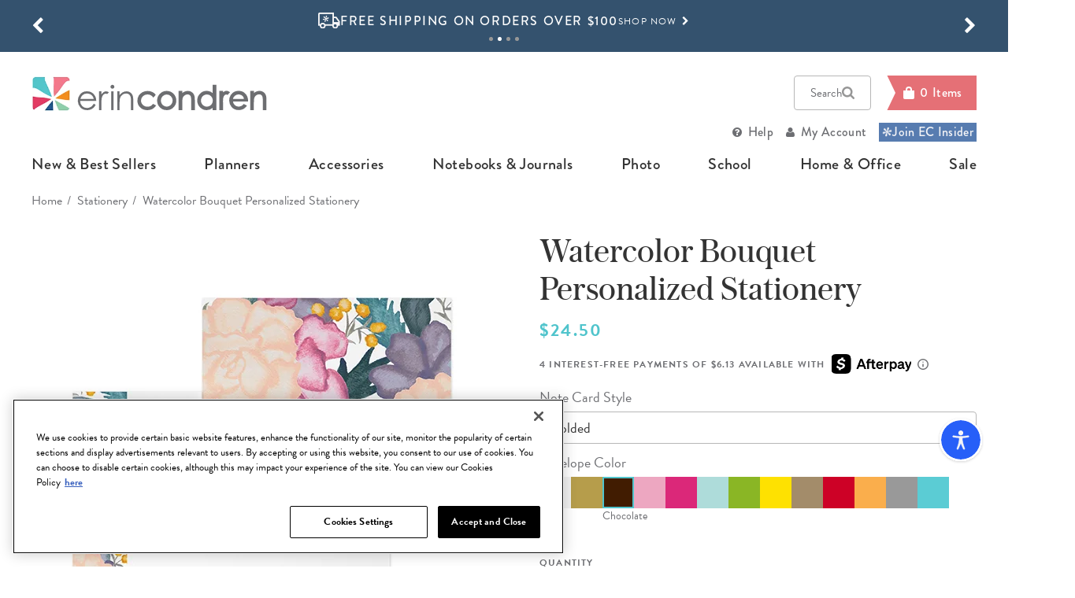

--- FILE ---
content_type: text/html; charset=UTF-8
request_url: https://www.erincondren.com/watercolor-bouquet-personalized-stationery
body_size: 138994
content:
<!DOCTYPE html>
<html>
<head>
    <!-- Google Tag Manager -->
<script>(function(w,d,s,l,i){w[l]=w[l]||[];w[l].push(
            {'gtm.start': new Date().getTime(),event:'gtm.js'}
    );var f=d.getElementsByTagName(s)[0],
            j=d.createElement(s),dl=l!='dataLayer'?'&l='+l:'';j.async=true;j.src=
            'https://www.googletagmanager.com/gtm.js?id='+i+dl;f.parentNode.insertBefore(j,f);
    })(window,document,'script','dataLayer','GTM-56CBBG8');</script>
<!-- End Google Tag Manager -->    <script type="text/javascript">
      window.ecd = window.ecd || [];
    </script>

    <!-- Meta tags -->
    <meta charset="utf-8">
    <link rel="preload" as="image" href="" />
    <meta http-equiv="X-UA-Compatible" content="IE=edge">
    <meta name="viewport" content="width=device-width, height=device-height, initial-scale=1.0, user-scalable=no;user-scalable=0;" http-equiv="content-language" content="en-us" />
    <meta name="csrf-token" content="x3DryvDnsDqLEaccJ8bXzH2G3fyZqmcUtLoCvhHE"/>
    <meta name="facebook-domain-verification" content="uffs0m86ably3agxccxlpbbxy88x6e"/>
        <link rel="icon" href="https://images.erincondren.com/css/favicon.ico" type="image/x-icon">

    <link href="https://d22btujodpngle.cloudfront.net/cb9a9cac-6915-49b3-bbad-b43363acab20/css/app.css?build=18" rel="stylesheet">
    
    <link rel="apple-touch-icon" sizes="180x180" href="https://d22btujodpngle.cloudfront.net/cb9a9cac-6915-49b3-bbad-b43363acab20/apple-touch-icon.png">
    <link rel="apple-touch-icon" sizes="120x120" href="https://d22btujodpngle.cloudfront.net/cb9a9cac-6915-49b3-bbad-b43363acab20/apple-touch-icon-120x120.png" />
    <link rel="apple-touch-icon" sizes="152x152" href="https://d22btujodpngle.cloudfront.net/cb9a9cac-6915-49b3-bbad-b43363acab20/apple-touch-icon-152x152.png" />
    <link rel="apple-touch-icon" sizes="120x120" href="https://d22btujodpngle.cloudfront.net/cb9a9cac-6915-49b3-bbad-b43363acab20/apple-touch-icon-120x120-precomposed.png">
    <link rel="apple-touch-icon" sizes="152x152" href="https://d22btujodpngle.cloudfront.net/cb9a9cac-6915-49b3-bbad-b43363acab20/apple-touch-icon-152x152-precomposed.png">
    <link rel="stylesheet" href="https://cdnjs.cloudflare.com/ajax/libs/toastr.js/latest/toastr.min.css">
            <link rel="canonical" href="https://www.erincondren.com/watercolor-bouquet-personalized-stationery">
    
    <title>Watercolor Bouquet | Personalized Stationery | Erin Condren</title><meta name="title" content="Watercolor Bouquet | Personalized Stationery | Erin Condren" /><meta property="og:title" content="Watercolor Bouquet | Personalized Stationery | Erin Condren" /><meta name="twitter:title" content="Watercolor Bouquet | Personalized Stationery | Erin Condren" />
    <meta name="keywords" content="Watercolor Bouquet Personalized Stationery" />
    <meta name="description" content="Watercolor Bouquet Personalized Stationery" /><meta property="og:description" content="Watercolor Bouquet Personalized Stationery" /><meta name="twitter:description" content="Watercolor Bouquet Personalized Stationery" />
    <link rel="image_src" href="https://images.erincondren.com/Stationary/notecards/FTN_31801_WC_BOUQUET_1.jpg?width=375" /><meta name="image" content="https://images.erincondren.com/Stationary/notecards/FTN_31801_WC_BOUQUET_1.jpg?width=375" /><meta property="og:image" content="https://images.erincondren.com/Stationary/notecards/FTN_31801_WC_BOUQUET_1.jpg?width=375" /><meta name="twitter:image" content="https://images.erincondren.com/Stationary/notecards/FTN_31801_WC_BOUQUET_1.jpg?width=375" />


            <link rel="stylesheet" href="https://d22btujodpngle.cloudfront.net/cb9a9cac-6915-49b3-bbad-b43363acab20/css/desktop.css?build=18">
    
        <script src="https://d22btujodpngle.cloudfront.net/cb9a9cac-6915-49b3-bbad-b43363acab20/desktop/js/vendor/jquery-3.5.1.min.js"></script>
    <script type="text/javascript">
      var brontoCart = '';
      var brontoCartData = '';
      var customHandlers = [];
      var base_url = 'https://www.erincondren.com/';
      var base_secure_url = 'https://www.erincondren.com/';
      var request_path = '';
      var logo_image ='https://images.erincondren.com/css/logo.png';
      var logo_hover_image ='https://media.erincondren.com/css/logo-hover.gif';
      var currency_data ={'from_exchange_rate':'1','to_exchange_rate':'1','from_currency':'USD'};
      var user_currency_symbol ='$';
      var PINTEREST_CONVERSION_TRACKING_ID = 2619566425855;
      var algolia_app_id = 'VY3VFRHI2A';
      var algolia_search_key = 'ee22b5e9005d1a8c8e68e300a321ffbd';
      var store_id = 1;
      var current_date_time_stamp = 1769088589;
      var is_mobile = "";
      var agent = 'desktop';
      var cancel_order_minute = 30;
      var user_image_url = 'https://imgx.erincondren.com/';
      var is_user_logged_in = 0;
      var loyalty_tier_name = "";
      var is_user_loyalty_program_in = 0;
      var loyalty_tier_name = "";
      var is_focused_store = 0;
      var eu_region_countries = ["AT","BE","BG","HR","CY","CZ","DK","EE","FI","FR","DE","GR","HU","IE","IT","LV","LT","LU","MT","NL","PL","PT","RO","SK","SI","ES","SE","GB"];
      var is_active_free_shipping = 1;
      window.cart = {'total':0,'num_accessories':0, 'qty': 0, 'thresh':100,'excluded_free_shipping_weight':0,'maximum_item_weight':10};
      window.loaded_phototool = {};
    </script>
    <!-- Start Google Analytics-->
    <!-- Google Code for Remarketing Tag -->
<script type="text/javascript">
    var google_tag_params = {
        ecomm_prodid: 28881,
        ecomm_pagetype: "product",
        ecomm_totalvalue: "24.50",
        ecomm_name: "Watercolor Bouquet Personalized Stationery",
        ecomm_sku: "NC 318",
        ecomm_category: "Stationery,Note Cards",
        ecomm_quantity: "1",
        ecomm_affiliation: "ErinCondren.com",
        ecomm_image :  "https:\/\/images.erincondren.com\/Stationary\/notecards\/FTN_31801_WC_BOUQUET_1.jpg",
        ecomm_item_list_id : 2240,
        ecomm_item_list_name : "Stationery",
        ecomm_session: "2c5293351b8a90bbfd98f4e3b5e9dea6ab7d138ad32b319216003559591ee0d7"
    };

</script>
<!-- End Google Analytics-->

    <!-- Start shareasale start-->
    <script src='https://www.dwin1.com/19372.js' type="text/plain" class="optanon-category-C0004" defer='defer'></script>
    <!-- Start shareasale end-->

    <script src="https://d22btujodpngle.cloudfront.net/cb9a9cac-6915-49b3-bbad-b43363acab20/vendor/js-localization/localization.min.js"></script>
    <script src="https://d22btujodpngle.cloudfront.net/cb9a9cac-6915-49b3-bbad-b43363acab20/vendor/js-localization/messages.js"></script>
    <script>
      Lang.setLocale("en");
    </script>
</head>

<body class="font-brandon">
<script>
    $(document).ready(function() {
        var cnt = 0;
        // check oneTrustLoaded events in every 2 seconds for 5 times
        var reloadOneTrust = setInterval(function(){
            if(isOneTrustLoaded() != null){
                clearInterval(reloadOneTrust);
                                                <!-- Product list Impressions dataLayer -->
                                var previous = 'search';
                                gtmPush({
                    'event': 'ecommProductDetailView',
                    'ecommerce': {
                        'currencyCode': 'USD',
                        'detail': {
                            'actionField': {'list': previous},
                            // Optional list property.
                            'products': [{"name":"Watercolor Bouquet Personalized Stationery","id":"NC 318","price":"24.50","brand":"Erin Condren","weight":0.25,"dimension5":"Stationery","dimension6":"Note Cards"}]
                        }
                    }
                });
                <!-- END Product list Impressions dataLayer -->
                                            }
            else{
                cnt++;
                if(cnt == 5){
                    clearInterval(reloadOneTrust);
                }
            }
        }, 2000);
    });
</script>

<!-- Google Tag Manager (noscript) -->
<noscript>
    <iframe src="https://www.googletagmanager.com/ns.html?id=GTM-56CBBG8" title="google tag manager" height="0" width="0" style="display:none;visibility:hidden">
    </iframe>
</noscript>
<!-- End Google Tag Manager (noscript) --><script type="application/ld+json">
{
"@context": "http://schema.org",
"@type": "Product",
"description": "Create PERSONALIZED stationery and always have a note card on hand! Whether you&#039;re writing a thank you note, a get well message or even a last-minute birthday greeting, never be left without a custom card. Personalize with your name or a custom message and choose a colorway that fits your style!",
"name": "Watercolor Bouquet Personalized Stationery",
"image": "//media.erincondren.com/catalog/product/main/FTN_31801_WC_BOUQUET_1.jpg",
"offers":
{ "@type": "Offer", "availability": "http://schema.org/InStock", "price": "24.50", "priceCurrency": "USD" }
}
</script>



<a href="javascript:void(0);" tabindex="0" id="skiplink" class="skip-link">Skip to main content</a>
<header id="header-section" class="main-header-section" style='visibility:hidden;'>
    
    <style>
    .new-promo-bar{background:#34526E;}
  .promo-bar-height{height:66px;}
  .new-promo-bar:hover{background:#458BB3;}
  .promo-icon{position:relative;bottom:2px;}
  .freeShippingPromo{display:none;}
  .freeShippingPromo.slick-initialized{display:block;}
  .new-promo-bar .slick-arrow:hover{opacity:0.7;}
  .new-promo-bar .slick-arrow{z-index: 1;}
  .new-promo-bar .slick-disabled{opacity:0.3;cursor:default;}
  .new-promo-bar .slick-dots{display:flex;align-items:center;justify-content:center;position:relative;bottom:0px;padding-top:5px;}
  .new-promo-bar .slick-dots li{width:auto;height:auto;margin:0 3px;}
  .new-promo-bar .slick-dots li button{background:#979797;border-radius:50%;width:5px;height:5px;padding:0px;}
  .new-promo-bar:hover .slick-dots li button{background:#34526E;}
  .new-promo-bar .promo-content:hover{text-decoration:underline;}
  .new-promo-bar .promo-content:hover span{text-decoration:underline;}
  .new-promo-bar .promo-content .promo-btn:hover{text-decoration:underline;}
  .new-promo-bar .slick-dots li.slick-active button{background:#fff;}
  .new-promo-bar .slick-dotted.slick-slider{margin-bottom:0px;}
  .new-promo-bar .slick-dots li button:before{display:none;}
  .promo-counter{display:flex;height:22px;overflow:hidden; position: relative; bottom: 2px;}
  .promo-counter .count-text{font-size:16px;font-weight:500;line-height:22px;letter-spacing:1.6px; margin-right: 5px;}
  .promo-counter .count-small-text{font-size:14px;line-height:18px;font-weight:450;letter-spacing:1.6px;text-transform:lowercase;margin-right:10px;}
  .counter-w{width:auto;}
  @media (min-width:1200px){
    .show-dt{display:inline-block;}
  }
  @media (max-width:1023px){
    .hidden-tablet{display:none!important}
    .md-hidden{display:none!important;}
  }
  @media (max-width:767px){
    .slick-vertical .slick-slide{height:58px;display:flex;justify-content:center;align-items:center;}
    .new-promo-bar .slick-dots{bottom:11px;}
    .new-promo-bar:hover .slick-dots li button{background:#979797;}
    .md-hidden{display:block;}
    .new-promo-bar:hover .slick-dots li.slick-active button{background:#fff;}
    .hidden-mobile{display:none!important;}
    .new-promo-bar:hover{background:#34526E;}
    .slick-dots li button{background:#979797;}
    .promo-counter{height:16px; bottom: 1px;}
    .promo-counter .count-text{font-size:12px;line-height:12px;position:relative;bottom:5px;}
    .promo-counter .count-small-text{font-size:12px;line-height:12px;position:relative;bottom:5px;margin-right:4px;}
    .counter-w{width:auto;}
  }
  @media (max-width:400px){
    .promo-content .text-xxs{font-size:9px;}
    .new-promo-bar .slick-dotted.slick-slider{padding:0;}
    .new-promo-bar .slick-arrow{z-index:10;}
  }
  .new-promo-bar:has(.promo_clr_var-counter.slick-active){background: #656899;}
  .new-promo-bar:has(.promo_clr_var-counter.slick-active):hover{background: #656899;}
  
  .new-promo-bar:has(.promo_clr_var-counter2.slick-active){background:#4F62A1;}
  .new-promo-bar:has(.promo_clr_var-counter2.slick-active):hover{background:  #4F62A1;}

  .new-promo-bar:has(.promo_clr_var-counter3.slick-active){background:  #00997C;}
  .new-promo-bar:has(.promo_clr_var-counter3.slick-active):hover{background:  #00997C;}
  
  
  .modal-container-promo{max-height:80vh;overflow-y:auto;}
  </style>
  
  <div class="top_promo_bar w-full text-center uppercase overflow-hidden new-promo-bar transition" role="banner"
    aria-label="Site-wide Promos">
    <div class="max-w-7xl px-3 lg:px-10 mx-auto promo-bar-height flex items-center">
      <div class="freeShippingPromo mb-0 px-0" role="list" aria-controls="carousel">
          
       <div class="py-0.5" role="listitem" aria-label="Need a quick gift? Send an Egift Card!"
                aria-roledescription="carousel-Need a quick gift? Send an Egift Card!">
                <div class="flex items-center justify-center gap-4" aria-labelledby="Need a quick gift? Send an Egift Card!">
                    <img src="//cdn.erincondren.com/ec-image-resources/488756499_sell2x.png" alt=""
                        width="22" height="20" class="hidden-mobile">
  
                    <a href="/bundles"
                        class="flex items-center flex-col md:flex-row md:gap-4 promo-content text-white">
                        <div class="tracking-widest text-xxs md:text-sm font-medium" aria-describedby="offer1">
                            <span id="offer1">Save with budget-friendly Bundles!</span>
                        </div>
                        <span
                            class="tracking-widest promo-btn uppercase text-xxxs md:text-xxs block md:inline-block font-normal">Shop
                            Now<i class="fa fa-chevron-right ml-1.5"></i></span>
                    </a>
                </div>
            </div>





         <!-- Item 02 -->      
                     
            <div class="py-0.5" role="listitem" aria-label="Free Shipping on Orders over $100" aria-roledescription="carousel-Free Shipping on Orders over $100">
                <div class="flex items-center justify-center gap-4" aria-labelledby="Free Shipping on Orders over $100">
                    <img src="//cdn.erincondren.com/ec-image-resources/167755589_freeshipping_icon2x.png"
                        alt="" width="28" height="21" class="promo-icon hidden-mobile">
                    <a href="/shipping"
                        class="flex items-center flex-col md:flex-row md:gap-4 promo-content text-white">
                        <div class="tracking-widest text-xxs md:text-sm font-medium" aria-describedby="offer5">Free Shipping on Orders over
                            $100</div>
                        <span href="/shipping"
                            class="tracking-widest promo-btn uppercase text-xxxs md:text-xxs block md:inline-block font-normal" id="offer5">Shop
                            Now<i class="fa fa-chevron-right ml-1.5"></i></span>
                    </a>
                </div>
            </div>
            

             <!-- Item 03 -->
           
             <div class="py-0.5" role="listitem" aria-label="15% off 4+ accessories"
                aria-roledescription="carousel-15% off 4+ accessories">
                <div class="flex items-center justify-center gap-4" aria-labelledby="15% off 4+ accessories">
                    <img src="//cdn.erincondren.com/ec-image-resources/488756499_sell2x.png" alt=""
                        width="20" height="21" class="hidden-mobile">
  
                    <a href="/new-planner-accessories"
                        class="flex items-center flex-col md:flex-row md:gap-4 promo-content text-white">
                        <div class="tracking-widest text-xxs md:text-sm font-medium" aria-describedby="offer4">
                            <span id="offer4">15% off 4+ accessories</span>
                        </div>
                        <span
                            class="tracking-widest promo-btn uppercase text-xxxs md:text-xxs block md:inline-block font-normal">Shop
                            Now<i class="fa fa-chevron-right ml-1.5"></i></span>
                    </a>
                </div>
            </div>

        
  
               <!-- Item 04 -->
             <div class="py-0.5">
                                <div class="flex items-center justify-center gap-4">
                                    <img src="//cdn.erincondren.com/ec-image-resources/2109989006_phone icon2x.png" alt=""
                                        width="13" height="22" class="promo-icon hidden-mobile">
                                    <a href="javascript:void(0);"
                                        class="flex items-center flex-col md:flex-row md:gap-4 promo-content text-white toppromo-modal-open"
                                        data-modal-btn="toppromomodal">
  
                                        <div class="tracking-widest text-xxs md:text-sm font-medium">Get 15% Off, Text "EC" to 58466
                                        </div>
                                        <span
                                            class="tracking-widest promo-btn uppercase text-xxxs md:text-xxs block md:inline-block font-normal">Learn
                                            More<i class="fa fa-chevron-right ml-1.5"></i></span>
                                    </a>
                                </div>
                            </div> 
  
  
          </div>
    </div>
  </div>
  
  <div class="toppromo-modal-window fixed inset-0 bg-black/50 m-0 z-30 hidden" id="offerModal">
    <div class="after-pay-payment-container flex items-center justify-center h-full p-4">
        <div id="payment-modal" class="max-w-3xl bg-white rounded-xl">
            <div class="modal-mask">
                <div class="modal-wrapper">
                    <div class="modal-container-promo p-10 relative">
                        <span
                            class="popup-close btn-cancel absolute right-4 top-4 bg-charcoal-300  rounded-full w-5 h-5 flex items-center justify-center cursor-pointer"
                            data-modal-btn="btn-cancel">
                            <i class="fa fa-close !text-xxs text-white"></i></span>
                        <div class="text-center mb-8">
                            <div style="color:#333333;"
                                class="modal-title font-bold  tracking-widest uppercase  text-lg block text-center mb-2.5"
                                id="exampleModalLabel">ENJOY 15% OFF YOUR NEXT PURCHASE BY SIGNING UP FOR TEXT</div>
                        </div>
  
                        <div class="modal-body">
                            <div class="text-center mb-8 text-xxs md:text-sm leading-normal">By signing up via text,
                                you
                                agree to receive recurring automated promotional & personalized marketing text messages
                                (e.g., cart reminders) from Erin Condren at the cell number used when signing up.
                                Consent is not a condition of any purchase. Reply HELP for help & STOP to cancel. Msg
                                frequency varies. Msg & data rates may apply. View <a
                                    style="text-decoration: underline;color: #6d6e71;"
                                    href="http://attn.tv/erincondren/terms.html">Terms</a> & <a
                                    style="text-decoration: underline;color: #6d6e71;"
                                    href="/privacy-policy">Privacy</a>.</div>
                            <div class="mb-8 text-lg text-center text-charcoal-500 max-w-sm mx-auto">Text
                                <strong>"EC"</strong> to 58466 to sign up & get the scoop on new products & deals.
                            </div>
                            <div class="text-center"><a
                                    class="btn-cancel tw-btn tw-btn-outline-gray px-6 py-3 rounded">CLOSE</a></div>
                        </div>
                    </div>
                </div>
            </div>
        </div>
    </div>
  </div>
  
  <script src="https://cdnjs.cloudflare.com/ajax/libs/moment.js/2.29.1/moment.min.js"></script>
  <script
    src="https://cdnjs.cloudflare.com/ajax/libs/moment-timezone/0.5.34/moment-timezone-with-data-10-year-range.min.js">
  </script>
  <script>
    $(function() {
        $(document).off('click', '.toppromo-modal-open');
        $(document).on('click', '.toppromo-modal-open', function(e) {
            e.preventDefault();
            $('.toppromo-modal-window').css('display', 'block');
            $("body").addClass('modal-open');
            var popupModal = new Modal()
                .addOpenBtn('.toppromomodal', ['.modal-overlay', '.afterpay-window'])
                .addCloseBtn('.btn-cancel', ['.toppromo-modal-window'], function() {
                    $("body").removeClass('modal-open');
                })
                .addCloseBtn('.modal-overlay', ['.toppromo-modal-window'])
                .addCloseBtn('.btn-ok', ['.toppromo-modal-window'], function() {})
                .autoCenter('.toppromo-modal-window')
                .render();
        });
    })
    $(function() {
        $(document).off('click', '.toppromo-afterpaymodal-open');
        $(document).on('click', '.toppromo-afterpaymodal-open', function(e) {
            e.preventDefault();
            $('.toppromo-afterpaymodal-window').css('display', 'block');
            $("body").addClass('modal-open');
            var popupModal = new Modal()
                .addOpenBtn('.toppromomodal', ['.modal-overlay', '.afterpay-window'])
                .addCloseBtn('.btn-cancel', ['.toppromo-afterpaymodal-window'], function() {
                    $("body").removeClass('modal-open');
                })
                .addCloseBtn('.modal-overlay', ['.toppromo-afterpaymodal-window'])
                .addCloseBtn('.btn-ok', ['.toppromo-afterpaymodal-window'], function() {})
                .autoCenter('.toppromo-afterpaymodal-window')
                .render();
        });
    })
  
    $(document).ready(function() {
  
      const endtimePST = "2026/1/2 21:59:00"; // This end time is already in PST
      let windnowWidth = $(window).width()
      $(window).resize(function() {
        windnowWidth = $(window).width();
      });
      function isMobileDevice() {
        return (windnowWidth < 768 || windnowWidth > 1279)
        //(/(playbook|silk)|(android(?!.*mobi))/i.test(navigator.userAgent) || (/Android|webOS|iPhone|iPod|iOS|BlackBerry|IEMobile|Opera Mini/i.test(navigator.userAgent)));       
      }
  
        // Function to get the client's current time, convert it to PST, and get the remaining time
        function getTimeRemainingInPST(endtime) {
            const clientTime = moment(); // This gives the current time of the client
            const clientTimeInPST = clientTime.clone().tz("America/Los_Angeles"); // Convert to PST
            const endTimeInPST = moment.tz(endtime, "YYYY/MM/DD HH:mm:ss", "America/Los_Angeles");
            const total = endTimeInPST.diff(clientTimeInPST);
            const duration = moment.duration(total);
            const daysHoursDuration = (duration.days() * 24) + duration.hours(); // Hours with Days Calculation 
            
            if(isMobileDevice()){
              return {
                  //days: duration.days(), // Normal Days
                  hours: daysHoursDuration, // Normal Hours
                  minutes: duration.minutes(), // Normal Minutes
                  seconds: duration.seconds()
              };
            }else{
               return {
                //   days: duration.days(),
                   hours: daysHoursDuration, // Hours with Days Calculation 
                   minutes: duration.minutes(),
                   seconds: duration.seconds()
               };
               
            }
        }
  
        function updateTimer() {
            let timeRemaining = getTimeRemainingInPST(endtimePST);
            if(isMobileDevice()){             
              if (timeRemaining.hours <= 0 && timeRemaining.minutes <= 0 && timeRemaining.seconds <= 0) {
                timeRemaining = {
                    days:0,
                    hours: 0,
                    minutes: 0,
                    seconds: 0
                };
              }
              $("#days").parent().show()
             }else{
               if (timeRemaining.hours <= 0 && timeRemaining.minutes <= 0 && timeRemaining.seconds <= 0) {
                timeRemaining = {
                     days:0,
                     hours: 0,
                     minutes: 0,
                     seconds: 0
                 };
               }
               $("#days").parent().hide() // Hide Days In Desktop
             }
            
             $("#days").text(String(timeRemaining.days).padStart(2, '0'));
            $("#hrs").text(String(timeRemaining.hours).padStart(2, '0'));
            $("#min").text(String(timeRemaining.minutes).padStart(2, '0'));
            $("#sec").text(String(timeRemaining.seconds).padStart(2, '0'));
  
            if (timeRemaining.total <= 0) {
                clearInterval(countdown);
            }
        }
        const countdown = setInterval(updateTimer, 1000);
        updateTimer(); // To initiate the display immediately
        $(window).on('resize orientationchange', function() {
        $('.freeShippingPromo').slick('refresh');
    });
    });
  </script>
    <div class="header-block bg-white pt-4 xl:pt-8 pb-4 xl:pb-0 relative">
        <div class="max-w-7xl px-5 lg:px-10 mx-auto">
            <div class="flex flex-col">
                <div class="flex items-center justify-between">
                    <a class="logo logo-image relative" href="https://www.erincondren.com" aria-label="Link to homepage">
                        <img src="https://images.erincondren.com/css/logo.png" alt="Go to ErinCondren.com Homepage" width="48" height="44" class="hover-logo w-12 absolute left-px hidden xl:block">
                        <svg class="w-[120px] xl:w-auto xl:h-auto" id="Layer_1" data-name="Layer 1" width="300" height="43" xmlns="http://www.w3.org/2000/svg" viewBox="0 0 497.5 72.1"><defs><style>.cls-1{fill:#27588d;}.cls-2{fill:#00bdd4;}.cls-3{fill:#e14164;}.cls-4{fill:#f28f20;}.cls-5{fill:#fa7c89;}.cls-6{fill:#8dd6ac;}.cls-7{fill:#6d6e71;}</style></defs><title>logo</title><path class="cls-1" d="M42.6,50.8A260.94,260.94,0,0,0,26.1,71.9l-0.1.2H43.5Q43.65,63.7,42.6,50.8Z"/><path class="cls-2" d="M6,23.9c2.5,0.8,6.7,3.2,12.5,7.1A151.27,151.27,0,0,0,41,43a164.53,164.53,0,0,0-6.2-16.2c-2.3-5.2-4.1-9.3-5.4-12.1a58.72,58.72,0,0,1-3.2-8.3A10.74,10.74,0,0,1,26.3,0H6.1A6.06,6.06,0,0,0,0,6.1V23.4A10.57,10.57,0,0,1,6,23.9Z"/><path class="cls-3" d="M5.5,67.9A62.48,62.48,0,0,1,13.2,63c2.9-1.5,6.7-3.6,11.5-6.2a135,135,0,0,0,14.8-9.5,162.4,162.4,0,0,0-24.6-3.6C7.2,43.2,2.2,42.6,0,41.9V65.8a6.09,6.09,0,0,0,2.8,5.1A12.67,12.67,0,0,1,5.5,67.9Z"/><path class="cls-4" d="M48.6,45.6a186.69,186.69,0,0,0,25.2,3.8c1.7,0.1,3.3.2,4.7,0.4V27.9c-1,.6-2.2,1.2-3.4,1.8C68.8,32.8,60,38.1,48.6,45.6Z"/><path class="cls-5" d="M44.8,17.4a173.18,173.18,0,0,0,.6,24.7A171.82,171.82,0,0,0,61.3,22.2c3.9-5.9,6.8-9.8,8.7-11.6A11.3,11.3,0,0,1,74.6,8a7,7,0,0,1,3.8-.1V6.1A6.06,6.06,0,0,0,72.3,0H44a14.16,14.16,0,0,1,.7,2.2C45.2,4.6,45.2,9.7,44.8,17.4Z"/><path class="cls-6" d="M47.1,49.9a157.59,157.59,0,0,0,6.3,16.7c0.9,1.9,1.7,3.7,2.5,5.4H72.4a6.43,6.43,0,0,0,5.9-4.6Q75,65.6,69.6,62A202,202,0,0,0,47.1,49.9Z"/><path class="cls-7" d="M125.5,63.8a16.53,16.53,0,0,1-4.7,2.7,15.55,15.55,0,0,1-5.7,1A13.51,13.51,0,0,1,105,63.3a15.26,15.26,0,0,1-4.2-10.9h34.3c-0.1-5.2-1.5-9.6-4.2-13A19,19,0,0,0,115.3,32a18.13,18.13,0,0,0-15.1,7.2,20.85,20.85,0,0,0,.9,26.7c3.5,4.1,8.4,6.1,14.6,6.1a19.67,19.67,0,0,0,7.5-1.3,20.71,20.71,0,0,0,6-3.7,21.26,21.26,0,0,0,4.7-6.4l-4.1-2.2A24.56,24.56,0,0,1,125.5,63.8ZM105.8,40.2a14,14,0,0,1,9.6-3.6,16.16,16.16,0,0,1,6.5,1.4,13.84,13.84,0,0,1,5,3.8,17.58,17.58,0,0,1,2.9,6.3H101.4A15.49,15.49,0,0,1,105.8,40.2Z"/><path class="cls-7" d="M212.3,40.2a13.31,13.31,0,0,0-5-6,13.48,13.48,0,0,0-7.8-2.2,16.94,16.94,0,0,0-8,2,20.78,20.78,0,0,0-6.7,6V32h-5V72h5V57.7c0-5.1.2-8.7,0.7-10.6a14.36,14.36,0,0,1,4.8-7.5,12.39,12.39,0,0,1,8.2-3,10.48,10.48,0,0,1,6.5,2,10.15,10.15,0,0,1,3.4,5.8,42.67,42.67,0,0,1,.6,9V72h5V51.9C213.9,46.6,213.4,42.7,212.3,40.2Z"/><path class="cls-7" d="M166.9,32V72h5V32h-5Z"/><path class="cls-7" d="M172.4,19.3a4.1,4.1,0,1,0-2.9,7,4.15,4.15,0,0,0,1.6-.3h0a3.81,3.81,0,0,0,1.3-.9,3.35,3.35,0,0,0,1-1.7,5,5,0,0,0,.2-1.2A3.85,3.85,0,0,0,172.4,19.3Z"/><path class="cls-7" d="M161.9,34l-3.4,3.8a2.57,2.57,0,0,1-.5-0.2,6.34,6.34,0,0,0-2.7-.7,7,7,0,0,0-4.8,2.1,12.63,12.63,0,0,0-3.5,6.4,31.14,31.14,0,0,0-.8,6.1c-0.1,1.2-.1,2.4-0.1,3.9h0V72H141V32h5.1v6.7c0.5-.7,1-1.4,1.5-2a15,15,0,0,1,3.3-3,9.77,9.77,0,0,1,5.3-1.7,10.22,10.22,0,0,1,3.9,1h0A8.47,8.47,0,0,1,161.9,34Z"/><path class="cls-7" d="M300.1,37.6a20.45,20.45,0,0,0-30,.1,20,20,0,0,0-5.4,14,20,20,0,0,0,5.7,14.2c3.8,4.1,8.7,6.1,14.7,6.1a19.45,19.45,0,0,0,14.7-6.1,20,20,0,0,0,5.7-14.2A20.68,20.68,0,0,0,300.1,37.6Zm-4.2,20.6a11.72,11.72,0,0,1-4.5,4.6,12.66,12.66,0,0,1-12.5,0,11.72,11.72,0,0,1-4.5-4.6,13.41,13.41,0,0,1-1.7-6.5,12.68,12.68,0,0,1,3.7-9.2,11.88,11.88,0,0,1,8.8-3.8,11.67,11.67,0,0,1,8.8,3.8,12.68,12.68,0,0,1,3.7,9.2A14.72,14.72,0,0,1,295.9,58.2Z"/><path class="cls-7" d="M345,51V72h-7.8V52.4a38,38,0,0,0-.5-7.9,7.86,7.86,0,0,0-2.5-4.5,7.63,7.63,0,0,0-5-1.4,9.87,9.87,0,0,0-6.5,2.4,10.74,10.74,0,0,0-3.8,6,47.42,47.42,0,0,0-.6,9.4V72h-7.8V31h7.8v4.8a18.92,18.92,0,0,1,3.8-2.7,16.22,16.22,0,0,1,8.1-2,14.43,14.43,0,0,1,8,2.3,13.73,13.73,0,0,1,5.2,6.2C344.4,42.1,345,45.9,345,51Z"/><path class="cls-7" d="M382.9,18.1V35.9a17.48,17.48,0,0,0-3.9-2.8,18.45,18.45,0,0,0-8.8-2.1A19.2,19.2,0,0,0,356,37a19.94,19.94,0,0,0-5.9,14.4A20.23,20.23,0,0,0,356,66a19.58,19.58,0,0,0,27,1.2V72h7.7V18.1h-7.8Zm-1.4,40.2a12.68,12.68,0,0,1-4.6,4.6,13.32,13.32,0,0,1-6.4,1.7,11.37,11.37,0,0,1-6.2-1.7,11.84,11.84,0,0,1-4.6-4.8,12.4,12.4,0,0,1-1.7-6.5,14,14,0,0,1,1.7-6.5,13,13,0,0,1,4.6-4.7,12.39,12.39,0,0,1,6.3-1.7,12.07,12.07,0,0,1,9,3.7,12.74,12.74,0,0,1,3.6,9.3A13.51,13.51,0,0,1,381.5,58.3Z"/><path class="cls-7" d="M419.9,34l-4.7,5.1-0.5.6a0.1,0.1,0,0,1-.1-0.1c-0.4-.2-0.7-0.3-0.9-0.4h-0.1a4.83,4.83,0,0,0-1.8-.5,5,5,0,0,0-3.4,1.5,11.18,11.18,0,0,0-2.8,5.1,24.27,24.27,0,0,0-.6,5.1c-0.1,1.2-.1,2.6-0.1,4.3h0V72H397V31h7.9v3.4a9,9,0,0,1,1.9-1.5,0.1,0.1,0,0,0,.1-0.1,9.67,9.67,0,0,1,10.6-.4l0.9,0.5h0c0.2,0.1.5,0.3,0.7,0.4Z"/><path class="cls-7" d="M457.7,46.4a18.83,18.83,0,0,0-3.7-7.8A19.43,19.43,0,0,0,438.1,31a18.91,18.91,0,0,0-15.5,7.4,0.53,0.53,0,0,0-.2.3c-0.4.5-.8,1.1-1.2,1.7a20.44,20.44,0,0,0-3.1,11.1,21.52,21.52,0,0,0,5.3,14.1q5.4,6.3,15,6.3a21.1,21.1,0,0,0,7.7-1.3,20.7,20.7,0,0,0,6.2-3.8,22.92,22.92,0,0,0,3.6-4.4l-0.7-.4L449,58.8a15.57,15.57,0,0,1-2.2,2.6,12.36,12.36,0,0,1-3.9,2.2,13.19,13.19,0,0,1-4.8.9,11.32,11.32,0,0,1-8.4-3.5,11.89,11.89,0,0,1-3.4-7.5h32.1c0-.4.1-0.8,0.1-1.2V51.1C458.2,49.4,458,47.9,457.7,46.4Zm-31.6,1.7a10.82,10.82,0,0,1,4-6.5,11.53,11.53,0,0,1,8-3,12.53,12.53,0,0,1,5.4,1.2,10.87,10.87,0,0,1,4.1,3.1c0.7,0.9,1.3,2,1.8,5.1Z"/><path class="cls-7" d="M497.5,51V72h-7.8V52.3a38.86,38.86,0,0,0-.5-7.9,7.86,7.86,0,0,0-2.5-4.5,7.65,7.65,0,0,0-5-1.5,9.87,9.87,0,0,0-6.5,2.4,11.47,11.47,0,0,0-3.9,6,47.42,47.42,0,0,0-.6,9.4V72H463V31h7.8v4.8a20.69,20.69,0,0,1,3.8-2.8,17.34,17.34,0,0,1,8.1-2,14.43,14.43,0,0,1,8,2.3,13.73,13.73,0,0,1,5.2,6.2C497,42.1,497.5,45.8,497.5,51Z"/><path class="cls-7" d="M262.6,62l-0.7,1.1a20,20,0,0,1-7.5,6.6,17.39,17.39,0,0,1-5,1.7h0a25.3,25.3,0,0,1-5.6.6,23.52,23.52,0,0,1-5.4-.6h0a11.7,11.7,0,0,1-2-.5c-0.3-.1-0.7-0.2-1-0.3a14.17,14.17,0,0,1-1.8-.8h0a9.5,9.5,0,0,1-1.7-1h0a15,15,0,0,1-2.4-1.8l-0.8-.7a5,5,0,0,1-.7-0.8,17.38,17.38,0,0,1-1.3-1.5,5.55,5.55,0,0,0-.6-0.8,14,14,0,0,1-1-1.6,16.13,16.13,0,0,1-1.5-3.6,19.81,19.81,0,0,1-.9-6,20.83,20.83,0,0,1,10.7-18.1,22.68,22.68,0,0,1,11-2.7,23.4,23.4,0,0,1,7.4,1.2,20.56,20.56,0,0,1,6.1,3.1c0.3,0.2.6,0.5,0.9,0.7l0.9,0.9h0c0.3,0.3.6,0.7,0.9,1a9.06,9.06,0,0,1,1.1,1.6l-4.5,5-0.7.7-0.7-1a13.94,13.94,0,0,0-2.3-2.5c-0.2-.2-0.4-0.3-0.6-0.5a15.47,15.47,0,0,0-3.6-1.9,17.57,17.57,0,0,0-3.3-.7c-0.3,0-.6-0.1-0.9-0.1h-1a13.11,13.11,0,0,0-9.8,3.8,12.1,12.1,0,0,0-3.9,9.1,11.24,11.24,0,0,0,.4,3.2c0,0.1.1,0.3,0.1,0.4s0.1,0.4.2,0.6a12.81,12.81,0,0,0,1.1,2.4,12.56,12.56,0,0,0,4.9,4.8,12.23,12.23,0,0,0,2.4,1,13.85,13.85,0,0,0,4.6.7A14.35,14.35,0,0,0,255.8,59l0.3-.3,6.5,3.3h0Z"/></svg>
                    </a>                    
                    <div class="header-right flex-1 flex justify-end w-20 lg:w-auto">
                         <div class="flex items-center space-x-2 md:space-x-2.5 xl:space-x-5">
                            <div class="header-search-block hidden xl:block absolute top-full left-0 xl:top-0 xl:relative p-4 xl:p-0 w-full bg-gray-50 xl:bg-transparent" i aria-controls="search bar">

                                                        <button role="button" aria-label="Open search" aria-haspopup="false" class="search-icon px-5 py-2.5 bg-white hover:bg-charcoal-50 border border-gray-400 rounded font-normal text-2xs flex items-center gap-5 h-11">
                                Search
                            <svg width="16" height="16" viewBox="0 0 16 16" fill="none" xmlns="http://www.w3.org/2000/svg">
                            <path fill-rule="evenodd" clip-rule="evenodd" d="M15.6443 13.8831L12.3462 10.5967C13.1411 9.45342 13.5387 8.17899 13.5387 6.77379C13.5387 5.86039 13.3607 4.98686 13.0049 4.15332C12.6492 3.31965 12.1684 2.60112 11.5626 1.99748C10.9568 1.39384 10.2358 0.914735 9.39924 0.56029C8.56248 0.205726 7.68583 0.0285034 6.76916 0.0285034C5.8525 0.0285034 4.97584 0.205726 4.13932 0.56029C3.30267 0.914735 2.58157 1.39384 1.97577 1.99748C1.36997 2.60112 0.889156 3.31977 0.533443 4.15332C0.177612 4.98698 -0.000244141 5.86039 -0.000244141 6.77379C-0.000244141 7.68719 0.177612 8.56049 0.533443 9.39427C0.889156 10.2278 1.36997 10.9462 1.97577 11.5499C2.58157 12.1536 3.30279 12.6326 4.13932 12.9872C4.97596 13.3417 5.8525 13.519 6.76916 13.519C8.17962 13.519 9.45849 13.1228 10.6059 12.3307L13.904 15.6074C14.1347 15.8501 14.4229 15.9715 14.7693 15.9715C15.1026 15.9715 15.3913 15.8501 15.6346 15.6074C15.8782 15.3648 16 15.0773 16 14.7452C16.0001 14.4068 15.8816 14.1193 15.6443 13.8831ZM9.81256 9.8061C8.96954 10.6461 7.95516 11.0661 6.76917 11.0661C5.5833 11.0661 4.56892 10.646 3.7259 9.8061C2.88288 8.96609 2.46143 7.95543 2.46143 6.77367C2.46143 5.59203 2.88299 4.58114 3.7259 3.74125C4.5688 2.90123 5.5833 2.48128 6.76917 2.48128C7.95504 2.48128 8.96942 2.90135 9.81256 3.74125C10.6556 4.58114 11.0771 5.59203 11.0771 6.77367C11.0772 7.95543 10.6555 8.96609 9.81256 9.8061Z" fill="#979797"/>
                            </svg>
                            </button>
                            <svg xmlns="http://www.w3.org/2000/svg" class="close search-close absolute top-4 left-2 z-10 hidden fill-pink-100 hover:fill-sea-blue cursor-pointer" width="16" height="16" viewBox="0 0 16 16"><title>close</title><path fill="" fill-rule="evenodd" d="M8 0a8 8 0 1 0 0 16A8 8 0 0 0 8 0zm3.065 11.97L8.004 8.935 4.967 12l-.936-.937 3.031-3.061L4 4.967l.937-.936 3.058 3.028L11.025 4l.944.935-3.03 3.058L12 11.025l-.935.944z"/></svg>
                            <input class="text-quiet-500 font-brandon text-sm font-[420] h-11 py-1.5 px-4 rounded-md border border-silver rounded w-2/3 xl:w-400 bg-white form-control" alt="Search Erincondren.com" id="algolia-search-autocomplete" placeholder="Search" aria-label="Search" name="q" type="hidden" value="">
                            <!-- <svg class="search-icon svg absolute right-5 top-2.5 fill-quiet-500 cursor-pointer" xmlns="http://www.w3.org/2000/svg" width="24" height="25" viewBox="0 0 24 25" fill="none">
                                <mask id="mask0_259_5763" style="mask-type:alpha" maskUnits="userSpaceOnUse" x="-1" y="0" width="25" height="25">
                                  <rect x="-0.000488281" y="0.832581" width="24" height="24" fill="#D9D9D9"/>
                                </mask>
                                <g mask="url(#mask0_259_5763)">
                                  <path d="M19.5995 21.8326L13.2995 15.5326C12.7995 15.9326 12.2245 16.2492 11.5745 16.4826C10.9245 16.7159 10.2328 16.8326 9.49951 16.8326C7.68285 16.8326 6.14535 16.2034 4.88701 14.9451C3.62868 13.6867 2.99951 12.1492 2.99951 10.3326C2.99951 8.51591 3.62868 6.97841 4.88701 5.72008C6.14535 4.46175 7.68285 3.83258 9.49951 3.83258C11.3162 3.83258 12.8537 4.46175 14.112 5.72008C15.3703 6.97841 15.9995 8.51591 15.9995 10.3326C15.9995 11.0659 15.8828 11.7576 15.6495 12.4076C15.4162 13.0576 15.0995 13.6326 14.6995 14.1326L20.9995 20.4326L19.5995 21.8326ZM9.49951 14.8326C10.7495 14.8326 11.812 14.3951 12.687 13.5201C13.562 12.6451 13.9995 11.5826 13.9995 10.3326C13.9995 9.08258 13.562 8.02008 12.687 7.14508C11.812 6.27008 10.7495 5.83258 9.49951 5.83258C8.24951 5.83258 7.18701 6.27008 6.31201 7.14508C5.43701 8.02008 4.99951 9.08258 4.99951 10.3326C4.99951 11.5826 5.43701 12.6451 6.31201 13.5201C7.18701 14.3951 8.24951 14.8326 9.49951 14.8326Z" fill="#6D6E72"/>
                                </g>
                              </svg> -->
                        </div>
                                                <button class="block xl:hidden !ml-0 redirect-to-login"  tabindex="0" aria-label="Profile">                            
                            <svg class="redirect-to-login" width="44"  data-menu-id="new-navigation-my-account" height="45" viewBox="0 0 44 45" fill="none" xmlns="http://www.w3.org/2000/svg">
                                <g clip-path="url(#clip0_183_1562)">
                                <mask id="mask0_183_1562" style="mask-type:alpha" maskUnits="userSpaceOnUse" x="0" y="0" width="44" height="45">
                                <rect y="0.496094" width="44" height="44" fill="#D9D9D9"/>
                                </mask>
                                <g mask="url(#mask0_183_1562)">
                                <path class="redirect-to-login"  d="M14.62 28.12C15.64 27.34 16.78 26.725 18.04 26.275C19.3 25.825 20.62 25.6 22 25.6C23.38 25.6 24.7 25.825 25.96 26.275C27.22 26.725 28.36 27.34 29.38 28.12C30.08 27.3 30.625 26.37 31.015 25.33C31.405 24.29 31.6 23.18 31.6 22C31.6 19.34 30.665 17.075 28.795 15.205C26.925 13.335 24.66 12.4 22 12.4C19.34 12.4 17.075 13.335 15.205 15.205C13.335 17.075 12.4 19.34 12.4 22C12.4 23.18 12.595 24.29 12.985 25.33C13.375 26.37 13.92 27.3 14.62 28.12ZM22 23.2C20.82 23.2 19.825 22.795 19.015 21.985C18.205 21.175 17.8 20.18 17.8 19C17.8 17.82 18.205 16.825 19.015 16.015C19.825 15.205 20.82 14.8 22 14.8C23.18 14.8 24.175 15.205 24.985 16.015C25.795 16.825 26.2 17.82 26.2 19C26.2 20.18 25.795 21.175 24.985 21.985C24.175 22.795 23.18 23.2 22 23.2ZM22 34C20.34 34 18.78 33.685 17.32 33.055C15.86 32.425 14.59 31.57 13.51 30.49C12.43 29.41 11.575 28.14 10.945 26.68C10.315 25.22 10 23.66 10 22C10 20.34 10.315 18.78 10.945 17.32C11.575 15.86 12.43 14.59 13.51 13.51C14.59 12.43 15.86 11.575 17.32 10.945C18.78 10.315 20.34 10 22 10C23.66 10 25.22 10.315 26.68 10.945C28.14 11.575 29.41 12.43 30.49 13.51C31.57 14.59 32.425 15.86 33.055 17.32C33.685 18.78 34 20.34 34 22C34 23.66 33.685 25.22 33.055 26.68C32.425 28.14 31.57 29.41 30.49 30.49C29.41 31.57 28.14 32.425 26.68 33.055C25.22 33.685 23.66 34 22 34ZM22 31.6C23.06 31.6 24.06 31.445 25 31.135C25.94 30.825 26.8 30.38 27.58 29.8C26.8 29.22 25.94 28.775 25 28.465C24.06 28.155 23.06 28 22 28C20.94 28 19.94 28.155 19 28.465C18.06 28.775 17.2 29.22 16.42 29.8C17.2 30.38 18.06 30.825 19 31.135C19.94 31.445 20.94 31.6 22 31.6ZM22 20.8C22.52 20.8 22.95 20.63 23.29 20.29C23.63 19.95 23.8 19.52 23.8 19C23.8 18.48 23.63 18.05 23.29 17.71C22.95 17.37 22.52 17.2 22 17.2C21.48 17.2 21.05 17.37 20.71 17.71C20.37 18.05 20.2 18.48 20.2 19C20.2 19.52 20.37 19.95 20.71 20.29C21.05 20.63 21.48 20.8 22 20.8Z" fill="#6D6E72"/>
                                </g>
                                </g>
                                <defs>
                                <clipPath id="clip0_183_1562">
                                <rect width="44" height="44" fill="white" transform="translate(0 0.496094)"/>
                                </clipPath>
                                </defs>
                                </svg>
                            </button>
                        <button class="block xl:hidden responsive-search" tabindex="0" aria-label="Search">
                            <svg width="44" height="45" viewBox="0 0 44 45" fill="none" xmlns="http://www.w3.org/2000/svg">
                                <g clip-path="url(#clip0_183_1565)">
                                <mask id="mask0_183_1565" style="mask-type:alpha" maskUnits="userSpaceOnUse" x="0" y="0" width="44" height="45">
                                <rect y="0.496094" width="44" height="44" fill="#D9D9D9"/>
                                </mask>
                                <g mask="url(#mask0_183_1565)">
                                <path d="M32.1333 34L23.7333 25.6C23.0667 26.1333 22.3 26.5556 21.4333 26.8667C20.5667 27.1778 19.6444 27.3333 18.6667 27.3333C16.2444 27.3333 14.1944 26.4944 12.5167 24.8167C10.8389 23.1389 10 21.0889 10 18.6667C10 16.2444 10.8389 14.1944 12.5167 12.5167C14.1944 10.8389 16.2444 10 18.6667 10C21.0889 10 23.1389 10.8389 24.8167 12.5167C26.4944 14.1944 27.3333 16.2444 27.3333 18.6667C27.3333 19.6444 27.1778 20.5667 26.8667 21.4333C26.5556 22.3 26.1333 23.0667 25.6 23.7333L34 32.1333L32.1333 34ZM18.6667 24.6667C20.3333 24.6667 21.75 24.0833 22.9167 22.9167C24.0833 21.75 24.6667 20.3333 24.6667 18.6667C24.6667 17 24.0833 15.5833 22.9167 14.4167C21.75 13.25 20.3333 12.6667 18.6667 12.6667C17 12.6667 15.5833 13.25 14.4167 14.4167C13.25 15.5833 12.6667 17 12.6667 18.6667C12.6667 20.3333 13.25 21.75 14.4167 22.9167C15.5833 24.0833 17 24.6667 18.6667 24.6667Z" fill="#6D6E72"/>
                                </g>
                                </g>
                                <defs>
                                <clipPath id="clip0_183_1565">
                                <rect width="44" height="44" fill="white" transform="translate(0 0.496094)"/>
                                </clipPath>
                                </defs>
                                </svg>
    
                        </button>
                       

                        <div class="sticky-user-info hidden relative">
                            <a href="#" data-toggle="dropdown">
                                <i class="fa fa-user text-quiet-500 hover:text-silver !text-base"></i>
                            </a>
                            <ul class="dropdown-menu navmenu-nav absolute p-5 bg-white border border-gray-200" role="menu">
                                <div class="my-account-box space-y-4">
                                                                            <div><a href="https://www.erincondren.com/register"
                                                class="signin-btn tw-btn tw-btn-pink uppercase text-2xxs py-2 block">Sign In</a>
                                        </div>

                                        <div><a href="https://www.erincondren.com/register"
                                                class="creat-acc-btn tw-btn tw-btn-outline-gray uppercase text-2xxs py-2 block">Create Account</a>
                                        </div>
                                                                                                            <ul class="my-account-list space-y-1.5">
                                        <li><a href="https://www.erincondren.com/customer" data-href="/customer"
                                               class="hover-img flex items-center relative pl-8 hover:text-pink-500">
                                                <img width="17" height="22" alt="Summary" class="absolute left-0 w-auto" src="//cdn.erincondren.com/ec-image-resources/1300794399_summary_icon3x.svg"  hover-image="//cdn.erincondren.com/ec-image-resources/1952159318_summary_icon.svg" original-image="//cdn.erincondren.com/ec-image-resources/1300794399_summary_icon3x.svg"/>  Summary
                                            </a></li>

                                        <li>
                                            <a href="https://www.erincondren.com/customer/order-history" data-href="/customer/order-history"
                                               class="hover-img flex items-center relative pl-8 hover:text-pink-500">
                                                <img width="22" height="23" alt="Order History" class="absolute left-0 w-auto" src="//cdn.erincondren.com/ec-image-resources/2047127244_order_icon3x.svg"
                                                     hover-image="//cdn.erincondren.com/ec-image-resources/1037217625_order_icon.svg"
                                                     original-image="//cdn.erincondren.com/ec-image-resources/2047127244_order_icon3x.svg"/>
                                                Order History</a>

                                        </li>

                                        <li><a href="https://www.erincondren.com/customer/wishlist" data-href="/customer/wishlist"
                                               class="hover-img flex items-center relative pl-8 hover:text-pink-500">
                                                <img width="19" height="18" alt="Wish List" class="absolute left-0 w-auto"
                                                        src="//cdn.erincondren.com/ec-image-resources/1323518792_wishlist_icon3x.svg"
                                                        hover-image="//cdn.erincondren.com/ec-image-resources/1839832110_wishlist_icon.svg"
                                                        original-image="//cdn.erincondren.com/ec-image-resources/1323518792_wishlist_icon3x.svg"/>Wish List
                                            </a></li>
                                        <li><a href="https://www.erincondren.com/customer/rewards" data-href="/customer/rewards"
                                               class="hover-img flex items-center relative pl-8 hover:text-pink-500">
                                                <img width="19" height="19" alt="Rewards" class="absolute left-0 w-auto"
                                                        src="//cdn.erincondren.com/ec-image-resources/2014922687_rewards_icon3x.svg"
                                                        hover-image="//cdn.erincondren.com/ec-image-resources/559407145_rewards_icon3x.svg"
                                                        original-image="//cdn.erincondren.com/ec-image-resources/2014922687_rewards_icon3x.svg"/>Rewards
                                            </a></li>
                                        <li><a href="https://www.erincondren.com/customer/referrals"  data-href="/customer/referrals"
                                               class="hover-img flex items-center relative pl-8 hover:text-pink-500">
                                                <img width="25" height="21" alt="Referrals" class="absolute left-0 w-auto" src="//cdn.erincondren.com/ec-image-resources/1215488713_referrals_icon.svg"
                                                     hover-image="//cdn.erincondren.com/ec-image-resources/501839460_referrals_icon.svg"
                                                     original-image="//cdn.erincondren.com/ec-image-resources/1215488713_referrals_icon.svg"/>Referrals
                                            </a></li>
                                    </ul>
                                                                    </div>
                            </ul>
                        </div>
                        <div class="header-cart">
                                                        <a href="https://www.erincondren.com/cart" class="cart-bg xl:bg-pink-500 xl:hover:bg-pink-dark xl:hover:underline group xl:text-white xl:px-5 relative block fill-bag-empty" id="cart-count" tabindex="0" aria-label="Cart">
                                <div class="flex items-center justify-center xl:space-x-1.5 w-11 h-11 xl:w-auto xl:h-11" title='0 items in Your Cart' aria-label="Cart, 3 items"><svg xmlns="http://www.w3.org/2000/svg" class="cart-items svg w-6 h-6 xl:w-4 xl:h-4" width="13.12" height="15" viewBox="0 0 13.12 15" fill="#fff"><defs></defs><path id="bag.svg" d="M1370.76,68.187V67.251a3.755,3.755,0,0,0-7.51,0v0.937h-2.82v8.438a1.877,1.877,0,0,0,1.88,1.875h9.38a1.877,1.877,0,0,0,1.88-1.875V68.187h-2.81Zm-1.88,0h-3.76V67.251a1.88,1.88,0,0,1,3.76,0v0.937Z" transform="translate(-1360.44 -63.5)"/></svg>
                                    <span class="items-qty text-xxs xl:text-sm font-420 tracking-1sm leading-6">
                                                                                    0
                                                                            </span> <span class="hidden xl:block capitalize text-sm font-420 tracking-1sm leading-6 w-9">Items</span>
                                </div>
                            </a>

                        </div>
                        <div class="xl:hidden">
                              <span class="navbar-toggler flex flex-col items-center justify-center flex-none w-11 h-11 xl:hidden" tabindex="0" aria-label="Menu">
                                <svg width="24" height="24" viewBox="0 0 24 24" fill="none" xmlns="http://www.w3.org/2000/svg">
                                    <mask id="mask0_230_18629" style="mask-type:alpha" maskUnits="userSpaceOnUse" x="0" y="0" width="24" height="24">
                                    <rect x="0.749512" y="0.745605" width="22.501" height="22.501" fill="#D9D9D9"/>
                                    </mask>
                                    <g mask="url(#mask0_230_18629)">
                                    <path d="M3.56201 17.6216V15.7465H20.4377V17.6216H3.56201ZM3.56201 12.9339V11.0588H20.4377V12.9339H3.56201ZM3.56201 8.24618V6.37109H20.4377V8.24618H3.56201Z" fill="#6D6E72"/>
                                    </g>
                                    </svg>
                                      <span class="capitalize text-xxs tracking-[0.24px] text-quiet-500 font-420 relative leading-[120%] bottom-0.5">Menu</span>
                             </span>
                                          </div>
                    </div>
                </div>
               
            </div>

            <div class="header-top-right-nav hidden xl:flex justify-end mb-3 md:mb-0 mt-3 md:mt-4 order-first md:order-none transition-opacity duration-300">
                <ul class="nav top-right-links flex items-center space-x-4 myaccount-wrap relative">
                    <li class="nav-item store-focused group">
                        <i class="fa fa-question-circle text-quiet-500 !text-xs sm:mr-1 group-hover:text-blue-dark"
                           data-node-uid="72"></i> <a href="https://www.erincondren.com/faq" class="nav-link active text-quiet-500 capitalize text-sm leading-6 font-420 group-hover:text-blue-dark sm:tracking-1sm hover:underline">Help</a>
                    </li>
                    <li class="nav-item store-ec group relative">
                        <i class="fa fa-user text-quiet-500 !text-xs sm:mr-1 group-hover:text-blue-dark"></i> <a href="#" data-toggle="dropdown" class="nav-link nav-link-my-account text-quiet-500 capitalize text-sm leading-6 font-420 group-hover:text-blue-dark sm:tracking-1sm hover:underline">My Account</a>
                        <ul class="dropdown-menu navmenu-nav navmenu-nav-options absolute top-9 p-5 bg-white z-20 border border-gray-400" role="menu">
                            <div class="my-account-box space-y-4">
                                                                    <div><a  href="https://www.erincondren.com/login"                                             alt="Sign In"
                                            title="Click to Sign In to your Erin Condren account"
                                            class="signin-btn tw-btn tw-btn-pink block uppercase text-2xxs py-2">Sign In</a>
                                    </div>
                                    <div class="gap-15"></div>
                                    <div><a href="https://www.erincondren.com/register"
                                            alt="Register"
                                            title="Click here to create an Erin Condren account"
                                            class="creat-acc-btn tw-btn tw-btn-outline-gray block uppercase text-2xxs py-2">Create Account</a>
                                    </div>
                                                                                                <ul class="my-account-list space-y-1.5">
                                                                        <li><a href="https://www.erincondren.com/customer" data-href="/customer"
                                           title ="Click to go to your Summary"
                                           class="hover-img flex items-center relative pl-8 hover:text-pink-500">
                                            <img width="17" height="22" class="absolute left-0 w-auto" alt="Summary" src="//cdn.erincondren.com/ec-image-resources/1300794399_summary_icon3x.svg"  hover-image="//cdn.erincondren.com/ec-image-resources/1952159318_summary_icon.svg" original-image="//cdn.erincondren.com/ec-image-resources/1300794399_summary_icon3x.svg"/>  Summary
                                        </a></li>

                                    <li>
                                        <a href="https://www.erincondren.com/customer/order-history" data-href="/customer/order-history"
                                           title = "Click to go to your order history"
                                           class="hover-img flex items-center relative pl-8 hover:text-pink-500">
                                            <img width="22" height="23" class="absolute left-0 w-auto" alt="Order History" src="//cdn.erincondren.com/ec-image-resources/2047127244_order_icon3x.svg"
                                                 hover-image="//cdn.erincondren.com/ec-image-resources/1037217625_order_icon.svg"
                                                 original-image="//cdn.erincondren.com/ec-image-resources/2047127244_order_icon3x.svg"/>
                                            Order History</a>

                                    </li>

                                    <li><a href="https://www.erincondren.com/customer/wishlist" data-href="/customer/wishlist"
                                           title="Click to go to your Wish List"
                                           class="hover-img flex items-center relative pl-8 hover:text-pink-500">
                                            <img width="19" height="18" class="absolute left-0 w-auto" alt="Wish List"
                                                    src="//cdn.erincondren.com/ec-image-resources/1323518792_wishlist_icon3x.svg"
                                                    hover-image="//cdn.erincondren.com/ec-image-resources/1839832110_wishlist_icon.svg"
                                                    original-image="//cdn.erincondren.com/ec-image-resources/1323518792_wishlist_icon3x.svg"/>Wish List
                                        </a></li>
                                    <li><a href="https://www.erincondren.com/customer/rewards" data-href="/customer/rewards"
                                           title="Click to go to your rewards"
                                           class="hover-img flex items-center relative pl-8 hover:text-pink-500">
                                            <img width="19" height="19" class="absolute left-0 w-auto" alt="Rewards"
                                                    src="//cdn.erincondren.com/ec-image-resources/2014922687_rewards_icon3x.svg"
                                                    hover-image="//cdn.erincondren.com/ec-image-resources/559407145_rewards_icon3x.svg"
                                                    original-image="//cdn.erincondren.com/ec-image-resources/2014922687_rewards_icon3x.svg"/>Rewards
                                        </a></li>
                                    <li><a href="https://www.erincondren.com/customer/referrals"  data-href="/customer/referrals"
                                           title="Click to go to your referrals"       
                                           class="hover-img flex items-center relative pl-8 hover:text-pink-500">
                                            <img width="25" height="21" alt="Referrals" class="absolute left-0 w-auto" src="//cdn.erincondren.com/ec-image-resources/1215488713_referrals_icon.svg"
                                                 hover-image="//cdn.erincondren.com/ec-image-resources/501839460_referrals_icon.svg"
                                                 original-image="//cdn.erincondren.com/ec-image-resources/1215488713_referrals_icon.svg"/>Referrals
                                        </a></li>
                                </ul>
                                                            </div>
                        </ul>
                    </li>
                    <li class="hidden-ec"> <a href="/rewards" class="bg-sky-blue hover:bg-black/80 font-420 text-gram-gray text-sm tracking-1sm hover:underline px-1 leading-6 flex items-center gap-1.5"><img src="//cdn.erincondren.com/ec-image-resources/1296220779_join-ec.png" alt="" width="13" height="14" class="relative bottom-px">Join EC Insider</a></li>
                </ul>
            </div>
        </div>

            <div class="collapse navbar-toggleable-md  xl:block fixed xl:absolute -translate-x-full xl:translate-x-0 left-0 top-0 bg-white w-80 xl:w-auto xl:bg-transparent xl:relative h-full xl:h-auto" id="sidebar-nav">
                <div class="flex justify-between p-4 border-b border-charcoal-50 relative xl:hidden">
                   <a class="sidebar-logo" href="https://www.erincondren.com">
                        <svg id="Layer_1" data-name="Layer 1" xmlns="http://www.w3.org/2000/svg" width="200" height="30" viewBox="0 0 497.5 72.1"><defs><style>.cls-1{fill:#27588d;}.cls-2{fill:#00bdd4;}.cls-3{fill:#e14164;}.cls-4{fill:#f28f20;}.cls-5{fill:#fa7c89;}.cls-6{fill:#8dd6ac;}.cls-7{fill:#6d6e71;}</style></defs><title>logo</title><path class="cls-1" d="M42.6,50.8A260.94,260.94,0,0,0,26.1,71.9l-0.1.2H43.5Q43.65,63.7,42.6,50.8Z"/><path class="cls-2" d="M6,23.9c2.5,0.8,6.7,3.2,12.5,7.1A151.27,151.27,0,0,0,41,43a164.53,164.53,0,0,0-6.2-16.2c-2.3-5.2-4.1-9.3-5.4-12.1a58.72,58.72,0,0,1-3.2-8.3A10.74,10.74,0,0,1,26.3,0H6.1A6.06,6.06,0,0,0,0,6.1V23.4A10.57,10.57,0,0,1,6,23.9Z"/><path class="cls-3" d="M5.5,67.9A62.48,62.48,0,0,1,13.2,63c2.9-1.5,6.7-3.6,11.5-6.2a135,135,0,0,0,14.8-9.5,162.4,162.4,0,0,0-24.6-3.6C7.2,43.2,2.2,42.6,0,41.9V65.8a6.09,6.09,0,0,0,2.8,5.1A12.67,12.67,0,0,1,5.5,67.9Z"/><path class="cls-4" d="M48.6,45.6a186.69,186.69,0,0,0,25.2,3.8c1.7,0.1,3.3.2,4.7,0.4V27.9c-1,.6-2.2,1.2-3.4,1.8C68.8,32.8,60,38.1,48.6,45.6Z"/><path class="cls-5" d="M44.8,17.4a173.18,173.18,0,0,0,.6,24.7A171.82,171.82,0,0,0,61.3,22.2c3.9-5.9,6.8-9.8,8.7-11.6A11.3,11.3,0,0,1,74.6,8a7,7,0,0,1,3.8-.1V6.1A6.06,6.06,0,0,0,72.3,0H44a14.16,14.16,0,0,1,.7,2.2C45.2,4.6,45.2,9.7,44.8,17.4Z"/><path class="cls-6" d="M47.1,49.9a157.59,157.59,0,0,0,6.3,16.7c0.9,1.9,1.7,3.7,2.5,5.4H72.4a6.43,6.43,0,0,0,5.9-4.6Q75,65.6,69.6,62A202,202,0,0,0,47.1,49.9Z"/><path class="cls-7" d="M125.5,63.8a16.53,16.53,0,0,1-4.7,2.7,15.55,15.55,0,0,1-5.7,1A13.51,13.51,0,0,1,105,63.3a15.26,15.26,0,0,1-4.2-10.9h34.3c-0.1-5.2-1.5-9.6-4.2-13A19,19,0,0,0,115.3,32a18.13,18.13,0,0,0-15.1,7.2,20.85,20.85,0,0,0,.9,26.7c3.5,4.1,8.4,6.1,14.6,6.1a19.67,19.67,0,0,0,7.5-1.3,20.71,20.71,0,0,0,6-3.7,21.26,21.26,0,0,0,4.7-6.4l-4.1-2.2A24.56,24.56,0,0,1,125.5,63.8ZM105.8,40.2a14,14,0,0,1,9.6-3.6,16.16,16.16,0,0,1,6.5,1.4,13.84,13.84,0,0,1,5,3.8,17.58,17.58,0,0,1,2.9,6.3H101.4A15.49,15.49,0,0,1,105.8,40.2Z"/><path class="cls-7" d="M212.3,40.2a13.31,13.31,0,0,0-5-6,13.48,13.48,0,0,0-7.8-2.2,16.94,16.94,0,0,0-8,2,20.78,20.78,0,0,0-6.7,6V32h-5V72h5V57.7c0-5.1.2-8.7,0.7-10.6a14.36,14.36,0,0,1,4.8-7.5,12.39,12.39,0,0,1,8.2-3,10.48,10.48,0,0,1,6.5,2,10.15,10.15,0,0,1,3.4,5.8,42.67,42.67,0,0,1,.6,9V72h5V51.9C213.9,46.6,213.4,42.7,212.3,40.2Z"/><path class="cls-7" d="M166.9,32V72h5V32h-5Z"/><path class="cls-7" d="M172.4,19.3a4.1,4.1,0,1,0-2.9,7,4.15,4.15,0,0,0,1.6-.3h0a3.81,3.81,0,0,0,1.3-.9,3.35,3.35,0,0,0,1-1.7,5,5,0,0,0,.2-1.2A3.85,3.85,0,0,0,172.4,19.3Z"/><path class="cls-7" d="M161.9,34l-3.4,3.8a2.57,2.57,0,0,1-.5-0.2,6.34,6.34,0,0,0-2.7-.7,7,7,0,0,0-4.8,2.1,12.63,12.63,0,0,0-3.5,6.4,31.14,31.14,0,0,0-.8,6.1c-0.1,1.2-.1,2.4-0.1,3.9h0V72H141V32h5.1v6.7c0.5-.7,1-1.4,1.5-2a15,15,0,0,1,3.3-3,9.77,9.77,0,0,1,5.3-1.7,10.22,10.22,0,0,1,3.9,1h0A8.47,8.47,0,0,1,161.9,34Z"/><path class="cls-7" d="M300.1,37.6a20.45,20.45,0,0,0-30,.1,20,20,0,0,0-5.4,14,20,20,0,0,0,5.7,14.2c3.8,4.1,8.7,6.1,14.7,6.1a19.45,19.45,0,0,0,14.7-6.1,20,20,0,0,0,5.7-14.2A20.68,20.68,0,0,0,300.1,37.6Zm-4.2,20.6a11.72,11.72,0,0,1-4.5,4.6,12.66,12.66,0,0,1-12.5,0,11.72,11.72,0,0,1-4.5-4.6,13.41,13.41,0,0,1-1.7-6.5,12.68,12.68,0,0,1,3.7-9.2,11.88,11.88,0,0,1,8.8-3.8,11.67,11.67,0,0,1,8.8,3.8,12.68,12.68,0,0,1,3.7,9.2A14.72,14.72,0,0,1,295.9,58.2Z"/><path class="cls-7" d="M345,51V72h-7.8V52.4a38,38,0,0,0-.5-7.9,7.86,7.86,0,0,0-2.5-4.5,7.63,7.63,0,0,0-5-1.4,9.87,9.87,0,0,0-6.5,2.4,10.74,10.74,0,0,0-3.8,6,47.42,47.42,0,0,0-.6,9.4V72h-7.8V31h7.8v4.8a18.92,18.92,0,0,1,3.8-2.7,16.22,16.22,0,0,1,8.1-2,14.43,14.43,0,0,1,8,2.3,13.73,13.73,0,0,1,5.2,6.2C344.4,42.1,345,45.9,345,51Z"/><path class="cls-7" d="M382.9,18.1V35.9a17.48,17.48,0,0,0-3.9-2.8,18.45,18.45,0,0,0-8.8-2.1A19.2,19.2,0,0,0,356,37a19.94,19.94,0,0,0-5.9,14.4A20.23,20.23,0,0,0,356,66a19.58,19.58,0,0,0,27,1.2V72h7.7V18.1h-7.8Zm-1.4,40.2a12.68,12.68,0,0,1-4.6,4.6,13.32,13.32,0,0,1-6.4,1.7,11.37,11.37,0,0,1-6.2-1.7,11.84,11.84,0,0,1-4.6-4.8,12.4,12.4,0,0,1-1.7-6.5,14,14,0,0,1,1.7-6.5,13,13,0,0,1,4.6-4.7,12.39,12.39,0,0,1,6.3-1.7,12.07,12.07,0,0,1,9,3.7,12.74,12.74,0,0,1,3.6,9.3A13.51,13.51,0,0,1,381.5,58.3Z"/><path class="cls-7" d="M419.9,34l-4.7,5.1-0.5.6a0.1,0.1,0,0,1-.1-0.1c-0.4-.2-0.7-0.3-0.9-0.4h-0.1a4.83,4.83,0,0,0-1.8-.5,5,5,0,0,0-3.4,1.5,11.18,11.18,0,0,0-2.8,5.1,24.27,24.27,0,0,0-.6,5.1c-0.1,1.2-.1,2.6-0.1,4.3h0V72H397V31h7.9v3.4a9,9,0,0,1,1.9-1.5,0.1,0.1,0,0,0,.1-0.1,9.67,9.67,0,0,1,10.6-.4l0.9,0.5h0c0.2,0.1.5,0.3,0.7,0.4Z"/><path class="cls-7" d="M457.7,46.4a18.83,18.83,0,0,0-3.7-7.8A19.43,19.43,0,0,0,438.1,31a18.91,18.91,0,0,0-15.5,7.4,0.53,0.53,0,0,0-.2.3c-0.4.5-.8,1.1-1.2,1.7a20.44,20.44,0,0,0-3.1,11.1,21.52,21.52,0,0,0,5.3,14.1q5.4,6.3,15,6.3a21.1,21.1,0,0,0,7.7-1.3,20.7,20.7,0,0,0,6.2-3.8,22.92,22.92,0,0,0,3.6-4.4l-0.7-.4L449,58.8a15.57,15.57,0,0,1-2.2,2.6,12.36,12.36,0,0,1-3.9,2.2,13.19,13.19,0,0,1-4.8.9,11.32,11.32,0,0,1-8.4-3.5,11.89,11.89,0,0,1-3.4-7.5h32.1c0-.4.1-0.8,0.1-1.2V51.1C458.2,49.4,458,47.9,457.7,46.4Zm-31.6,1.7a10.82,10.82,0,0,1,4-6.5,11.53,11.53,0,0,1,8-3,12.53,12.53,0,0,1,5.4,1.2,10.87,10.87,0,0,1,4.1,3.1c0.7,0.9,1.3,2,1.8,5.1Z"/><path class="cls-7" d="M497.5,51V72h-7.8V52.3a38.86,38.86,0,0,0-.5-7.9,7.86,7.86,0,0,0-2.5-4.5,7.65,7.65,0,0,0-5-1.5,9.87,9.87,0,0,0-6.5,2.4,11.47,11.47,0,0,0-3.9,6,47.42,47.42,0,0,0-.6,9.4V72H463V31h7.8v4.8a20.69,20.69,0,0,1,3.8-2.8,17.34,17.34,0,0,1,8.1-2,14.43,14.43,0,0,1,8,2.3,13.73,13.73,0,0,1,5.2,6.2C497,42.1,497.5,45.8,497.5,51Z"/><path class="cls-7" d="M262.6,62l-0.7,1.1a20,20,0,0,1-7.5,6.6,17.39,17.39,0,0,1-5,1.7h0a25.3,25.3,0,0,1-5.6.6,23.52,23.52,0,0,1-5.4-.6h0a11.7,11.7,0,0,1-2-.5c-0.3-.1-0.7-0.2-1-0.3a14.17,14.17,0,0,1-1.8-.8h0a9.5,9.5,0,0,1-1.7-1h0a15,15,0,0,1-2.4-1.8l-0.8-.7a5,5,0,0,1-.7-0.8,17.38,17.38,0,0,1-1.3-1.5,5.55,5.55,0,0,0-.6-0.8,14,14,0,0,1-1-1.6,16.13,16.13,0,0,1-1.5-3.6,19.81,19.81,0,0,1-.9-6,20.83,20.83,0,0,1,10.7-18.1,22.68,22.68,0,0,1,11-2.7,23.4,23.4,0,0,1,7.4,1.2,20.56,20.56,0,0,1,6.1,3.1c0.3,0.2.6,0.5,0.9,0.7l0.9,0.9h0c0.3,0.3.6,0.7,0.9,1a9.06,9.06,0,0,1,1.1,1.6l-4.5,5-0.7.7-0.7-1a13.94,13.94,0,0,0-2.3-2.5c-0.2-.2-0.4-0.3-0.6-0.5a15.47,15.47,0,0,0-3.6-1.9,17.57,17.57,0,0,0-3.3-.7c-0.3,0-.6-0.1-0.9-0.1h-1a13.11,13.11,0,0,0-9.8,3.8,12.1,12.1,0,0,0-3.9,9.1,11.24,11.24,0,0,0,.4,3.2c0,0.1.1,0.3,0.1,0.4s0.1,0.4.2,0.6a12.81,12.81,0,0,0,1.1,2.4,12.56,12.56,0,0,0,4.9,4.8,12.23,12.23,0,0,0,2.4,1,13.85,13.85,0,0,0,4.6.7A14.35,14.35,0,0,0,255.8,59l0.3-.3,6.5,3.3h0Z"/></svg>
                    </a>
                    <span class="sidebar-close p-4 absolute top-0 right-0" data-toggle="collapse" data-target="#sidebar-nav" class=""><object class="pointer-events-none" type="image/svg+xml" data="https://media.erincondren.com/css/cross-thin.svg"></object></span>
                </div>
                <nav class="custom-nav xl:pt-4 xl:transition-all xl:duration-300 hidden xl:block" title="navigation">
    <ul class="nav nav-inline xl:flex justify-between divide-y xl:divide-y-0 divide-charcoal-50" id="start-navigation">
                    <li class="xl:pb-2.5 group newbestsellers-menu menu-item" tabindex="0">
                                                    <a tabindex="-1" class="text-2base text-charcoal-500 font-420 leading-26 capitalize tracking-2sm hover:text-blue-dark px-4 py-2.5 xl:px-0 xl:py-0 block sub-nav-toggle" data-toggle=dropdown 
                    target="" data-original-label="new & best sellers"
                        data-sticky-label="new & best sellers" href="https://www.erincondren.com/best-sellers" title="new & best sellers">
                        
                        new & best sellers
                    </a>
                                                    <div class="hidden xl:flex absolute xl:top-full xl:pointer-events-none xl:group-hover:pointer-events-auto xl:-translate-y-5 xl:opacity-0 xl:group-hover:opacity-100 xl:group-hover:-translate-y-0 bg-white px-4 xl:px-10 py-4 xl:py-10 space-y-4 xl:space-y-0 xl:space-x-10 xl:border xl:border-ghost-white xl:transition-all xl:duration-500 dropdown-menu navmenu-nav column-2" role="menu">
                                                    <ul class="menu-column-data xl:space-y-3">
                                                                                                                                                        <li class="capitalize menu-1" title="NEW &amp; FEATURED" >
                                                                                                <a tabindex="-1" target=""
                                                   href="https://www.erincondren.com/new-and-notable">
                                                    NEW & FEATURED
                                                                                                                                                        </a>
                                            </li>
                                                                                                                                                                                                                                    <li class="capitalize menu-2" title="Best Sellers" >
                                                                                                <a tabindex="-1" target=""
                                                   href="https://www.erincondren.com/best-sellers">
                                                    Best Sellers
                                                                                                                                                        </a>
                                            </li>
                                                                                                                                                                                                                                    <li class="capitalize menu-2" title="What&#039;s New" >
                                                                                                <a tabindex="-1" target=""
                                                   href="https://www.erincondren.com/new-and-notable">
                                                    What's New
                                                                                                                                                        </a>
                                            </li>
                                                                                                                                                                                                                                    <li class="capitalize menu-2" title="Design Your Own" >
                                                                                                <a tabindex="-1" target=""
                                                   href="https://www.erincondren.com/design-your-own">
                                                    Design Your Own
                                                                                                                                                        </a>
                                            </li>
                                                                                                                                                                                                                                    <li class="capitalize menu-2" title="Goal Setting" >
                                                                                                <a tabindex="-1" target=""
                                                   href="https://www.erincondren.com/goal-setting">
                                                    Goal Setting
                                                                                                                                                        </a>
                                            </li>
                                                                                                                                                                                                                                    <li class="capitalize menu-2" title="LifePlanner™" >
                                                                                                <a tabindex="-1" target=""
                                                   href="https://www.erincondren.com/lifeplanner-collection">
                                                    LifePlanner™
                                                                                                                                                        </a>
                                            </li>
                                                                                                                                                                                                                                    <li class="capitalize menu-2" title="Bundles" >
                                                                                                <a tabindex="-1" target=""
                                                   href="https://www.erincondren.com/bundles">
                                                    Bundle & Save
                                                                                                                                                        </a>
                                            </li>
                                                                                                                                                                                                                                    <li class="capitalize menu-2" title="Ready to Ship" >
                                                                                                <a tabindex="-1" target=""
                                                   href="https://www.erincondren.com/ready-to-ship">
                                                    Ready to Ship
                                                                                                                                                        </a>
                                            </li>
                                                                                                                                                                                                                                    <li class="capitalize menu-2" title="Healthcare Workers" >
                                                                                                <a tabindex="-1" target=""
                                                   href="https://www.erincondren.com/professional">
                                                    Healthcare Workers
                                                                                                                                                        </a>
                                            </li>
                                                                                                                                        </ul>
                                                    <ul class="menu-column-data xl:space-y-3">
                                                                                                                                                        <li class="capitalize menu-1" title="COLLABORATIONS" >
                                                                                                <a tabindex="-1" target=""
                                                   href="https://www.erincondren.com/hello-kitty">
                                                    COLLABORATIONS
                                                                                                                                                        </a>
                                            </li>
                                                                                                                                                                                                                                    <li class="capitalize menu-2" title="EttaVee" >
                                                                                                <a tabindex="-1" target=""
                                                   href="https://www.erincondren.com/ettavee">
                                                    EttaVee
                                                                                                                                                        </a>
                                            </li>
                                                                                                                                                                                                                                    <li class="capitalize menu-2" title="SmileyWorld" >
                                                                                                <a tabindex="-1" target=""
                                                   href="https://www.erincondren.com/smiley-world">
                                                    SmileyWorld
                                                                                                                                                        </a>
                                            </li>
                                                                                                                                                                                                                                    <li class="capitalize menu-2" title="Star Wars" >
                                                                                                <a tabindex="-1" target=""
                                                   href="https://www.erincondren.com/starwars">
                                                    Star Wars
                                                                                                                                                        </a>
                                            </li>
                                                                                                                                                                                                                                    <li class="capitalize menu-2" title="Hello Kitty" >
                                                                                                <a tabindex="-1" target=""
                                                   href="https://www.erincondren.com/hello-kitty">
                                                    Hello Kitty
                                                                                                                                                        </a>
                                            </li>
                                                                                                                                                                                                                                    <li class="capitalize menu-2" title="Breast Cancer Awareness" >
                                                                                                <a tabindex="-1" target=""
                                                   href="https://www.erincondren.com/breast-cancer-awareness-collection">
                                                    Breast Cancer Awareness
                                                                                                                                                        </a>
                                            </li>
                                                                                                                                        </ul>
                                            </div>
                            </li>
                    <li class="xl:pb-2.5 group planners-menu menu-item" tabindex="0">
                                                    <a tabindex="-1" class="text-2base text-charcoal-500 font-420 leading-26 capitalize tracking-2sm hover:text-blue-dark px-4 py-2.5 xl:px-0 xl:py-0 block sub-nav-toggle" data-toggle=dropdown 
                    target="" data-original-label="planners"
                        data-sticky-label="planners" href="https://www.erincondren.com/planners" title="planners">
                        
                        planners
                    </a>
                                                    <div class="hidden xl:flex absolute xl:top-full xl:pointer-events-none xl:group-hover:pointer-events-auto xl:-translate-y-5 xl:opacity-0 xl:group-hover:opacity-100 xl:group-hover:-translate-y-0 bg-white px-4 xl:px-10 py-4 xl:py-10 space-y-4 xl:space-y-0 xl:space-x-10 xl:border xl:border-ghost-white xl:transition-all xl:duration-500 dropdown-menu navmenu-nav column-3" role="menu">
                                                    <ul class="menu-column-data xl:space-y-3">
                                                                                                                                                        <li class="capitalize menu-1" title="LIFEPLANNER™ COLLECTION" >
                                                                                                <a tabindex="-1" target=""
                                                   href="https://www.erincondren.com/lifeplanner-collection">
                                                    LIFEPLANNER™ COLLECTION
                                                                                                                                                        </a>
                                            </li>
                                                                                                                                                                                                                                    <li class="capitalize menu-2" title="LifePlanner™ Collection" >
                                                                                                <a tabindex="-1" target=""
                                                   href="https://www.erincondren.com/lifeplanner-collection">
                                                    LifePlanner™ Collection
                                                                                                                                                        </a>
                                            </li>
                                                                                                                                                                                                                                    <li class="capitalize menu-2" title="Weekly LifePlanner™" >
                                                                                                <a tabindex="-1" target=""
                                                   href="https://www.erincondren.com/lifeplanner">
                                                    Weekly LifePlanner™
                                                                                                                                                        </a>
                                            </li>
                                                                                                                                                                                                                                    <li class="capitalize menu-2" title="Daily LifePlanner™ Duo" >
                                                                                                <a tabindex="-1" target=""
                                                   href="https://www.erincondren.com/daily-lifeplanner">
                                                    Daily LifePlanner™ Duo
                                                                                                                                                        </a>
                                            </li>
                                                                                                                                                                                                                                    <li class="capitalize menu-2" title="LifePlanner™ A5 Ring Agenda" >
                                                                                                <a tabindex="-1" target=""
                                                   href="https://www.erincondren.com/lifeplanner-a5-ring-agenda">
                                                    LifePlanner™ A5 Ring Agenda
                                                                                                                                                        </a>
                                            </li>
                                                                                                                                                                                                                                    <li class="capitalize menu-2" title="Softbound LifePlanner™" >
                                                                                                <a tabindex="-1" target=""
                                                   href="https://www.erincondren.com/softbound-lifeplanner">
                                                    Softbound LifePlanner™
                                                                                                                                                        </a>
                                            </li>
                                                                                                                                                                                                                                    <li class="capitalize menu-2" title="A5 Collection" >
                                                                                                <a tabindex="-1" target=""
                                                   href="https://www.erincondren.com/a5-planners-notebooks-accessories">
                                                    A5 Collection
                                                                                                                                                        </a>
                                            </li>
                                                                                                                                                                                                                                    <li class="capitalize menu-2" title="Undated Planners" >
                                                                                                <a tabindex="-1" target=""
                                                   href="https://www.erincondren.com/undated-planners">
                                                    Undated Planners
                                                                                                                                                        </a>
                                            </li>
                                                                                                                                                                                                                                    <li class="capitalize menu-4" title="Compare All Planners" >
                                                                                                <a tabindex="-1" target=""
                                                   href="https://www.erincondren.com/compare-our-planners">
                                                    Compare All Planners
                                                                                                                                                        </a>
                                            </li>
                                                                                                                                        </ul>
                                                    <ul class="menu-column-data xl:space-y-3">
                                                                                                                                                        <li class="capitalize menu-1" title="SPECIALTY PLANNERS" >
                                                                                                <a tabindex="-1" target=""
                                                   href="https://www.erincondren.com/planners">
                                                    SPECIALTY PLANNERS
                                                                                                                                                        </a>
                                            </li>
                                                                                                                                                                                                                                    <li class="capitalize menu-2" title="Teacher Lesson Planner" >
                                                                                                <a tabindex="-1" target=""
                                                   href="https://www.erincondren.com/teacher-lesson-planner">
                                                    Teacher Lesson Planner
                                                                                                                                                        </a>
                                            </li>
                                                                                                                                                                                                                                    <li class="capitalize menu-2" title="Monthly Planner" >
                                                                                                <a tabindex="-1" target=""
                                                   href="https://www.erincondren.com/monthly-planner">
                                                    Monthly Planner
                                                                                                                                                        </a>
                                            </li>
                                                                                                                                                                                                                                    <li class="capitalize menu-2" title="Academic Planner" >
                                                                                                <a tabindex="-1" target=""
                                                   href="https://www.erincondren.com/academic-planner">
                                                    Academic Planner
                                                                                                                                                        </a>
                                            </li>
                                                                                                                                                                                                                                    <li class="capitalize menu-2" title="PetitePlanner Folio System" >
                                                                                                <a tabindex="-1" target=""
                                                   href="https://www.erincondren.com/petiteplanner">
                                                    PetitePlanner Folio System
                                                                                                                                                        </a>
                                            </li>
                                                                                                                                                                                                                                    <li class="capitalize menu-2" title="Wedding Planner" >
                                                                                                <a tabindex="-1" target=""
                                                   href="https://www.erincondren.com/wedding-planners">
                                                    Wedding Planner
                                                                                                                                                        </a>
                                            </li>
                                                                                                                                                                                                                                    <li class="capitalize menu-2" title="Goal Setting Planners" >
                                                                                                <a tabindex="-1" target=""
                                                   href="https://www.erincondren.com/goal-setting">
                                                    Goal Setting Planners
                                                                                                                                                        </a>
                                            </li>
                                                                                                                                                                                                                                    <li class="capitalize menu-2" title="Kids Collection" >
                                                                                                <a tabindex="-1" target=""
                                                   href="https://www.erincondren.com/kids-planner-collection">
                                                    Kids Collection
                                                                                                                                                        </a>
                                            </li>
                                                                                                                                                                                                                                    <li class="capitalize menu-2" title="Homeschool Planner" >
                                                                                                <a tabindex="-1" target=""
                                                   href="https://www.erincondren.com/home-school-planner">
                                                    Homeschool Planner
                                                                                                                                                        </a>
                                            </li>
                                                                                                                                        </ul>
                                                    <ul class="menu-column-data xl:space-y-3">
                                                                                                                                                        <li class="capitalize menu-1" title="SHOP BY PLANNER TYPE" >
                                                                                                <a tabindex="-1" target=""
                                                   href="https://www.erincondren.com/petiteplanner">
                                                    SHOP BY PLANNER TYPE
                                                                                                                                                        </a>
                                            </li>
                                                                                                                                                                                                                                    <li class="capitalize menu-2" title="Daily Planners" >
                                                                                                <a tabindex="-1" target=""
                                                   href="https://www.erincondren.com/daily-lifeplanner">
                                                    Daily Planners
                                                                                                                                                        </a>
                                            </li>
                                                                                                                                                                                                                                    <li class="capitalize menu-2" title="Weekly Planners" >
                                                                                                <a tabindex="-1" target=""
                                                   href="https://www.erincondren.com/lifeplanner">
                                                    Weekly Planners
                                                                                                                                                        </a>
                                            </li>
                                                                                                                                                                                                                                    <li class="capitalize menu-2" title="Monthly Planners" >
                                                                                                <a tabindex="-1" target=""
                                                   href="https://www.erincondren.com/monthly-planner">
                                                    Monthly Planners
                                                                                                                                                        </a>
                                            </li>
                                                                                                                                                                                                                                    <li class="capitalize menu-2" title="Work Planners" >
                                                                                                <a tabindex="-1" target=""
                                                   href="https://www.erincondren.com/focused-collection">
                                                    Work Planners
                                                                                                                                                        </a>
                                            </li>
                                                                                                                                                                                                                                    <li class="capitalize menu-2" title="School Planners" >
                                                                                                <a tabindex="-1" target=""
                                                   href="https://www.erincondren.com/back-to-school">
                                                    School Planners
                                                                                                                                                        </a>
                                            </li>
                                                                                                                                                                                                                                    <li class="capitalize menu-2" title="Wellness + Self-Care Planners" >
                                                                                                <a tabindex="-1" target=""
                                                   href="https://www.erincondren.com/selfcare">
                                                    Wellness + Self-Care Planners
                                                                                                                                                        </a>
                                            </li>
                                                                                                                                                                                                                                    <li class="capitalize menu-2" title="Budget Planners" >
                                                                                                <a tabindex="-1" target=""
                                                   href="https://www.erincondren.com/budget">
                                                    Budget Planners
                                                                                                                                                        </a>
                                            </li>
                                                                                                                                                                                                                                    <li class="capitalize menu-3" title="Home Organization Planner" >
                                                                                                <a tabindex="-1" target=""
                                                   href="https://www.erincondren.com/home-sort-organizational-planner">
                                                    Home Organization Planner
                                                                                                                                                        </a>
                                            </li>
                                                                                                                                                                                                                                    <li class="capitalize menu-2" title="Shop All Planners" >
                                                                                                <a tabindex="-1" target=""
                                                   href="https://www.erincondren.com/planners">
                                                    Shop All Planners
                                                                                                                                                        </a>
                                            </li>
                                                                                                                                        </ul>
                                            </div>
                            </li>
                    <li class="xl:pb-2.5 group accessories-menu menu-item" tabindex="0">
                                                    <a tabindex="-1" class="text-2base text-charcoal-500 font-420 leading-26 capitalize tracking-2sm hover:text-blue-dark px-4 py-2.5 xl:px-0 xl:py-0 block sub-nav-toggle" data-toggle=dropdown 
                    target="" data-original-label="accessories"
                        data-sticky-label="accessories" href="https://www.erincondren.com/new-planner-accessories" title="accessories">
                        
                        accessories
                    </a>
                                                    <div class="hidden xl:flex absolute xl:top-full xl:pointer-events-none xl:group-hover:pointer-events-auto xl:-translate-y-5 xl:opacity-0 xl:group-hover:opacity-100 xl:group-hover:-translate-y-0 bg-white px-4 xl:px-10 py-4 xl:py-10 space-y-4 xl:space-y-0 xl:space-x-10 xl:border xl:border-ghost-white xl:transition-all xl:duration-500 dropdown-menu navmenu-nav column-2" role="menu">
                                                    <ul class="menu-column-data xl:space-y-3">
                                                                                                                                                        <li class="capitalize menu-1" title="PLANNER ACCESSORIES" >
                                                                                                <a tabindex="-1" target=""
                                                   href="https://www.erincondren.com/new-planner-accessories">
                                                    PLANNER ACCESSORIES
                                                                                                                                                        </a>
                                            </li>
                                                                                                                                                                                                                                    <li class="capitalize menu-2" title="New Planner Accessories" >
                                                                                                <a tabindex="-1" target=""
                                                   href="https://www.erincondren.com/new-planner-accessories">
                                                    New Planner Accessories
                                                                                                                                                        </a>
                                            </li>
                                                                                                                                                                                                                                    <li class="capitalize menu-2" title="Pens &amp; Markers" >
                                                                                                <a tabindex="-1" target=""
                                                   href="https://www.erincondren.com/writing-tools">
                                                    Pens & Markers
                                                                                                                                                        </a>
                                            </li>
                                                                                                                                                                                                                                    <li class="capitalize menu-2" title="Interchangeable Covers" >
                                                                                                <a tabindex="-1" target=""
                                                   href="https://www.erincondren.com/interchangeable-covers">
                                                    Interchangeable Covers
                                                                                                                                                        </a>
                                            </li>
                                                                                                                                                                                                                                    <li class="capitalize menu-2" title="Dashboards" >
                                                                                                <a tabindex="-1" target=""
                                                   href="https://www.erincondren.com/dashboards">
                                                    Dashboards
                                                                                                                                                        </a>
                                            </li>
                                                                                                                                                                                                                                    <li class="capitalize menu-2" title="Page Markers &amp; Tabs" >
                                                                                                <a tabindex="-1" target=""
                                                   href="https://www.erincondren.com/page-markers-tabs">
                                                    Page Markers & Tabs
                                                                                                                                                        </a>
                                            </li>
                                                                                                                                                                                                                                    <li class="capitalize menu-2" title="Stickers" >
                                                                                                <a tabindex="-1" target=""
                                                   href="https://www.erincondren.com/stickers">
                                                    Stickers
                                                                                                                                                        </a>
                                            </li>
                                                                                                                                                                                                                                    <li class="capitalize menu-2" title="Sticky Notes" >
                                                                                                <a tabindex="-1" target=""
                                                   href="https://www.erincondren.com/sticky-notes">
                                                    Sticky Notes
                                                                                                                                                        </a>
                                            </li>
                                                                                                                                                                                                                                    <li class="capitalize menu-2" title="Tapes" >
                                                                                                <a tabindex="-1" target=""
                                                   href="https://www.erincondren.com/tapes">
                                                    Tapes
                                                                                                                                                        </a>
                                            </li>
                                                                                                                                                                                                                                    <li class="capitalize menu-4" title="Shop All Accessories" >
                                                                                                <a tabindex="-1" target=""
                                                   href="https://www.erincondren.com/planner-accessories">
                                                    Shop All Accessories
                                                                                                                                                        </a>
                                            </li>
                                                                                                                                        </ul>
                                                    <ul class="menu-column-data xl:space-y-3">
                                                                                                                                                        <li class="capitalize menu-1" title="TRAVEL &amp; STORAGE" >
                                                                                                <a tabindex="-1" target=""
                                                   href="https://www.erincondren.com/travel-organization">
                                                    TRAVEL & STORAGE
                                                                                                                                                        </a>
                                            </li>
                                                                                                                                                                                                                                    <li class="capitalize menu-2" title="Bags &amp; Totes" >
                                                                                                <a tabindex="-1" target=""
                                                   href="https://www.erincondren.com/planner-tote-bags">
                                                    Bags & Totes
                                                                                                                                                        </a>
                                            </li>
                                                                                                                                                                                                                                    <li class="capitalize menu-2" title="Pouches" >
                                                                                                <a tabindex="-1" target=""
                                                   href="https://www.erincondren.com/pouches-clutches">
                                                    Pouches
                                                                                                                                                        </a>
                                            </li>
                                                                                                                                                                                                                                    <li class="capitalize menu-2" title="Planner Folios" >
                                                                                                <a tabindex="-1" target=""
                                                   href="https://www.erincondren.com/planner-folios">
                                                    Planner Folios
                                                                                                                                                        </a>
                                            </li>
                                                                                                                                                                                                                                    <li class="capitalize menu-2" title="Travel Organization" >
                                                                                                <a tabindex="-1" target=""
                                                   href="https://www.erincondren.com/travel-organization">
                                                    Travel Organization
                                                                                                                                                        </a>
                                            </li>
                                                                                                                                                                                                                                    <li class="capitalize menu-5" title="Space Savers" >
                                                                                                <a tabindex="-1" target=""
                                                   href="https://www.erincondren.com/goal-setting#space-savers">
                                                    Space Savers
                                                                                                                                                        </a>
                                            </li>
                                                                                                                                        </ul>
                                            </div>
                            </li>
                    <li class="xl:pb-2.5 group notebooksjournals-menu menu-item" tabindex="0">
                                                    <a tabindex="-1" class="text-2base text-charcoal-500 font-420 leading-26 capitalize tracking-2sm hover:text-blue-dark px-4 py-2.5 xl:px-0 xl:py-0 block sub-nav-toggle" data-toggle=dropdown 
                    target="" data-original-label="notebooks & journals"
                        data-sticky-label="notebooks & journals" href="https://www.erincondren.com/notebook" title="notebooks & journals">
                        
                        notebooks & journals
                    </a>
                                                    <div class="hidden xl:flex absolute xl:top-full xl:pointer-events-none xl:group-hover:pointer-events-auto xl:-translate-y-5 xl:opacity-0 xl:group-hover:opacity-100 xl:group-hover:-translate-y-0 bg-white px-4 xl:px-10 py-4 xl:py-10 space-y-4 xl:space-y-0 xl:space-x-10 xl:border xl:border-ghost-white xl:transition-all xl:duration-500 dropdown-menu navmenu-nav column-2" role="menu">
                                                    <ul class="menu-column-data xl:space-y-3">
                                                                                                                                                        <li class="capitalize menu-1" title="NOTEBOOKS" >
                                                                                                <a tabindex="-1" target=""
                                                   href="https://www.erincondren.com/notebook">
                                                    NOTEBOOKS
                                                                                                                                                        </a>
                                            </li>
                                                                                                                                                                                                                                    <li class="capitalize menu-2" title="Spiral &amp; Coiled Notebooks" >
                                                                                                <a tabindex="-1" target=""
                                                   href="https://www.erincondren.com/notebook">
                                                    Spiral & Coiled Notebooks
                                                                                                                                                        </a>
                                            </li>
                                                                                                                                                                                                                                    <li class="capitalize menu-2" title="Softbound Notebooks" >
                                                                                                <a tabindex="-1" target=""
                                                   href="https://www.erincondren.com/softbound-notebooks">
                                                    Softbound Notebooks
                                                                                                                                                        </a>
                                            </li>
                                                                                                                                                                                                                                    <li class="capitalize menu-2" title="A5 Notebooks" >
                                                                                                <a tabindex="-1" target=""
                                                   href="https://www.erincondren.com/a5-coiled-notebooks">
                                                    A5 Notebooks
                                                                                                                                                        </a>
                                            </li>
                                                                                                                                                                                                                                    <li class="capitalize menu-5" title="B6 Notebooks" >
                                                                                                <a tabindex="-1" target=""
                                                   href="https://www.erincondren.com/softbound-notebooks#b6-notebooks">
                                                    B6 Notebooks
                                                                                                                                                        </a>
                                            </li>
                                                                                                                                        </ul>
                                                    <ul class="menu-column-data xl:space-y-3">
                                                                                                                                                        <li class="capitalize menu-1" title="Journals" >
                                                                                                <a tabindex="-1" target=""
                                                   href="https://www.erincondren.com/journals">
                                                    Journals
                                                                                                                                                        </a>
                                            </li>
                                                                                                                                                                                                                                    <li class="capitalize menu-2" title="Guided Journals" >
                                                                                                <a tabindex="-1" target=""
                                                   href="https://www.erincondren.com/journals">
                                                    Guided Journals
                                                                                                                                                        </a>
                                            </li>
                                                                                                                                                                                                                                    <li class="capitalize menu-2" title="Softbound Journals" >
                                                                                                <a tabindex="-1" target=""
                                                   href="https://www.erincondren.com/softbound-notebooks">
                                                    Softbound Journals
                                                                                                                                                        </a>
                                            </li>
                                                                                                                                                                                                                                    <li class="capitalize menu-5" title="Petite Journals" >
                                                                                                <a tabindex="-1" target=""
                                                   href="https://www.erincondren.com/petiteplanner#petite-journals">
                                                    Petite Journals
                                                                                                                                                        </a>
                                            </li>
                                                                                                                                        </ul>
                                            </div>
                            </li>
                    <li class="xl:pb-2.5 group photo-menu menu-item" tabindex="0">
                                                    <a tabindex="-1" href="javascript:void(0);" data-toggle="dropdown" data-original-label="photo" data-sticky-label="photo" class="sub-nav-toggle text-2base text-charcoal-500 font-420 leading-26 capitalize tracking-2sm hover:text-blue-dark px-4 py-2.5 xl:px-0 xl:py-0 block" title="photo">
                        photo
                    </a>
                                                    <div class="hidden xl:flex absolute xl:top-full xl:pointer-events-none xl:group-hover:pointer-events-auto xl:-translate-y-5 xl:opacity-0 xl:group-hover:opacity-100 xl:group-hover:-translate-y-0 bg-white px-4 xl:px-10 py-4 xl:py-10 space-y-4 xl:space-y-0 xl:space-x-10 xl:border xl:border-ghost-white xl:transition-all xl:duration-500 dropdown-menu navmenu-nav column-1" role="menu">
                                                    <ul class="menu-column-data xl:space-y-3">
                                                                                                                                                        <li class="menu-1" title="">
                                                    PHOTO
                                                                                                </li>
                                                                                                                                                                                                                                    <li class="capitalize menu-2" title="Framed Photo Art" >
                                                                                                <a tabindex="-1" target=""
                                                   href="https://www.erincondren.com/custom-photo-art">
                                                    Framed Photo Art
                                                                                                                                                        </a>
                                            </li>
                                                                                                                                                                                                                                    <li class="capitalize menu-5" title="Planners" >
                                                                                                <a tabindex="-1" target=""
                                                   href="https://www.erincondren.com/design-your-own#planners">
                                                    Planners
                                                                                                                                                        </a>
                                            </li>
                                                                                                                                                                                                                                    <li class="capitalize menu-2" title="Design Your Own" >
                                                                                                <a tabindex="-1" target=""
                                                   href="https://www.erincondren.com/design-your-own">
                                                    Design Your Own
                                                                                                                                                        </a>
                                            </li>
                                                                                                                                                                                                                                    <li class="capitalize menu-5" title="Sherpa Throws" >
                                                                                                <a tabindex="-1" target=""
                                                   href="https://www.erincondren.com/custom-photo-art#custom-gifts">
                                                    Sherpa Throws
                                                                                                                                                        </a>
                                            </li>
                                                                                                                                        </ul>
                                            </div>
                            </li>
                    <li class="xl:pb-2.5 group school-menu menu-item" tabindex="0">
                                                    <a tabindex="-1" class="text-2base text-charcoal-500 font-420 leading-26 capitalize tracking-2sm hover:text-blue-dark px-4 py-2.5 xl:px-0 xl:py-0 block sub-nav-toggle" data-toggle=dropdown 
                    target="" data-original-label="school"
                        data-sticky-label="school" href="https://www.erincondren.com/back-to-school" title="school">
                        
                        school
                    </a>
                                                    <div class="hidden xl:flex absolute xl:top-full xl:pointer-events-none xl:group-hover:pointer-events-auto xl:-translate-y-5 xl:opacity-0 xl:group-hover:opacity-100 xl:group-hover:-translate-y-0 bg-white px-4 xl:px-10 py-4 xl:py-10 space-y-4 xl:space-y-0 xl:space-x-10 xl:border xl:border-ghost-white xl:transition-all xl:duration-500 dropdown-menu navmenu-nav column-1" role="menu">
                                                    <ul class="menu-column-data xl:space-y-3">
                                                                                                                                                        <li class="capitalize menu-1" title="SCHOOL SUPPLIES" >
                                                                                                <a tabindex="-1" target=""
                                                   href="https://www.erincondren.com/back-to-school">
                                                    SCHOOL SUPPLIES
                                                                                                                                                        </a>
                                            </li>
                                                                                                                                                                                                                                    <li class="capitalize menu-2" title="Back to School" >
                                                                                                <a tabindex="-1" target=""
                                                   href="https://www.erincondren.com/back-to-school">
                                                    Back to School
                                                                                                                                                        </a>
                                            </li>
                                                                                                                                                                                                                                    <li class="capitalize menu-2" title="Teacher Lesson Planner" >
                                                                                                <a tabindex="-1" target=""
                                                   href="https://www.erincondren.com/teacher-lesson-planner">
                                                    Teacher Lesson Planner
                                                                                                                                                        </a>
                                            </li>
                                                                                                                                                                                                                                    <li class="capitalize menu-2" title="Academic Planner" >
                                                                                                <a tabindex="-1" target=""
                                                   href="https://www.erincondren.com/academic-planner">
                                                    Academic Planner
                                                                                                                                                        </a>
                                            </li>
                                                                                                                                                                                                                                    <li class="capitalize menu-2" title="Homeschool Planner" >
                                                                                                <a tabindex="-1" target=""
                                                   href="https://www.erincondren.com/homeschool-planner">
                                                    Homeschool Planner
                                                                                                                                                        </a>
                                            </li>
                                                                                                                                                                                                                                    <li class="capitalize menu-2" title="Kids Collection" >
                                                                                                <a tabindex="-1" target=""
                                                   href="https://www.erincondren.com/kids-planner-collection">
                                                    Kids Collection
                                                                                                                                                        </a>
                                            </li>
                                                                                                                                                                                                                                    <li class="capitalize menu-2" title="Shop All School Supplies" >
                                                                                                <a tabindex="-1" target=""
                                                   href="https://www.erincondren.com/back-to-school">
                                                    Shop All School Supplies
                                                                                                                                                        </a>
                                            </li>
                                                                                                                                        </ul>
                                            </div>
                            </li>
                    <li class="xl:pb-2.5 group homeoffice-menu menu-item" tabindex="0">
                                                    <a tabindex="-1" class="text-2base text-charcoal-500 font-420 leading-26 capitalize tracking-2sm hover:text-blue-dark px-4 py-2.5 xl:px-0 xl:py-0 block sub-nav-toggle" data-toggle=dropdown 
                    target="" data-original-label="home & office"
                        data-sticky-label="home & office" href="https://www.erincondren.com/desk-accessories" title="home & office">
                        
                        home & office
                    </a>
                                                    <div class="hidden xl:flex absolute xl:top-full xl:pointer-events-none xl:group-hover:pointer-events-auto xl:-translate-y-5 xl:opacity-0 xl:group-hover:opacity-100 xl:group-hover:-translate-y-0 bg-white px-4 xl:px-10 py-4 xl:py-10 space-y-4 xl:space-y-0 xl:space-x-10 xl:border xl:border-ghost-white xl:transition-all xl:duration-500 dropdown-menu navmenu-nav column-2" role="menu">
                                                    <ul class="menu-column-data xl:space-y-3">
                                                                                                                                                        <li class="capitalize menu-1" title="OFFICE SUPPLIES" >
                                                                                                <a tabindex="-1" target=""
                                                   href="https://www.erincondren.com/desk-accessories">
                                                    OFFICE SUPPLIES
                                                                                                                                                        </a>
                                            </li>
                                                                                                                                                                                                                                    <li class="capitalize menu-2" title="Desk Accessories" >
                                                                                                <a tabindex="-1" target=""
                                                   href="https://www.erincondren.com/desk-accessories">
                                                    Desk Accessories
                                                                                                                                                        </a>
                                            </li>
                                                                                                                                                                                                                                    <li class="capitalize menu-2" title="Organizers" >
                                                                                                <a tabindex="-1" target=""
                                                   href="https://www.erincondren.com/organizers">
                                                    Organizers
                                                                                                                                                        </a>
                                            </li>
                                                                                                                                                                                                                                    <li class="capitalize menu-2" title="Wall Organization" >
                                                                                                <a tabindex="-1" target=""
                                                   href="https://www.erincondren.com/wall-organization-center">
                                                    Wall Organization
                                                                                                                                                        </a>
                                            </li>
                                                                                                                                                                                                                                    <li class="capitalize menu-2" title="Calendars" >
                                                                                                <a tabindex="-1" target=""
                                                   href="https://www.erincondren.com/calendars">
                                                    Calendars
                                                                                                                                                        </a>
                                            </li>
                                                                                                                                                                                                                                    <li class="capitalize menu-2" title="Notepads" >
                                                                                                <a tabindex="-1" target=""
                                                   href="https://www.erincondren.com/notepads">
                                                    Notepads
                                                                                                                                                        </a>
                                            </li>
                                                                                                                                                                                                                                    <li class="capitalize menu-2" title="Deskpads" >
                                                                                                <a tabindex="-1" target=""
                                                   href="https://www.erincondren.com/deskpads">
                                                    Deskpads
                                                                                                                                                        </a>
                                            </li>
                                                                                                                                                                                                                                    <li class="capitalize menu-2" title="Stationery" >
                                                                                                <a tabindex="-1" target=""
                                                   href="https://www.erincondren.com/stationery">
                                                    Stationery
                                                                                                                                                        </a>
                                            </li>
                                                                                                                                        </ul>
                                                    <ul class="menu-column-data xl:space-y-3">
                                                                                                                                                        <li class="capitalize menu-1" title="HOME ORGANIZATION" >
                                                                                                <a tabindex="-1" target=""
                                                   href="https://www.erincondren.com/home-decor">
                                                    HOME ORGANIZATION
                                                                                                                                                        </a>
                                            </li>
                                                                                                                                                                                                                                    <li class="capitalize menu-2" title="Home &amp; Gifting" >
                                                                                                <a tabindex="-1" target=""
                                                   href="https://www.erincondren.com/home-decor">
                                                    Home & Gifting
                                                                                                                                                        </a>
                                            </li>
                                                                                                                                                                                                                                    <li class="capitalize menu-5" title="Home &amp; Family Organization" >
                                                                                                <a tabindex="-1" target=""
                                                   href="https://www.erincondren.com/home-decor#family-organization">
                                                    Home & Family Organization
                                                                                                                                                        </a>
                                            </li>
                                                                                                                                                                                                                                    <li class="capitalize menu-2" title="Wall Calendars" >
                                                                                                <a tabindex="-1" target=""
                                                   href="https://www.erincondren.com/wall-organization-center">
                                                    Wall Calendars
                                                                                                                                                        </a>
                                            </li>
                                                                                                                                                                                                                                    <li class="capitalize menu-5" title="Meal Prep" >
                                                                                                <a tabindex="-1" target=""
                                                   href="https://www.erincondren.com/home-decor#meal-prep">
                                                    Meal Prep
                                                                                                                                                        </a>
                                            </li>
                                                                                                                                                                                                                                    <li class="capitalize menu-2" title="Gift Labels" >
                                                                                                <a tabindex="-1" target=""
                                                   href="https://www.erincondren.com/gift-labels">
                                                    Gift Labels
                                                                                                                                                        </a>
                                            </li>
                                                                                                                                        </ul>
                                            </div>
                            </li>
                    <li class="xl:pb-2.5 group sale-menu menu-item" tabindex="0">
                                                    <a tabindex="-1" class="text-2base text-charcoal-500 font-420 leading-26 capitalize tracking-2sm hover:text-blue-dark px-4 py-2.5 xl:px-0 xl:py-0 block sub-nav-toggle" data-toggle=dropdown 
                    target="" data-original-label="sale"
                        data-sticky-label="sale" href="https://www.erincondren.com/sale" title="sale">
                        
                        sale
                    </a>
                                                    <div class="hidden xl:flex absolute xl:top-full xl:pointer-events-none xl:group-hover:pointer-events-auto xl:-translate-y-5 xl:opacity-0 xl:group-hover:opacity-100 xl:group-hover:-translate-y-0 bg-white px-4 xl:px-10 py-4 xl:py-10 space-y-4 xl:space-y-0 xl:space-x-10 xl:border xl:border-ghost-white xl:transition-all xl:duration-500 dropdown-menu navmenu-nav column-1" role="menu">
                                                    <ul class="menu-column-data xl:space-y-3">
                                                                                                                                                        <li class="capitalize menu-1" title="Sale" >
                                                                                                <a tabindex="-1" target=""
                                                   href="https://www.erincondren.com/sale">
                                                    Sale
                                                                                                                                                        </a>
                                            </li>
                                                                                                                                                                                                                                    <li class="capitalize menu-2" title="Sale" >
                                                                                                <a tabindex="-1" target=""
                                                   href="https://www.erincondren.com/sale">
                                                    Sale
                                                                                                                                                        </a>
                                            </li>
                                                                                                                                                                                                                                    <li class="capitalize menu-2" title="Bundles" >
                                                                                                <a tabindex="-1" target=""
                                                   href="https://www.erincondren.com/bundles">
                                                    Bundles
                                                                                                                                                        </a>
                                            </li>
                                                                                                                                                                                                                                    <li class="capitalize menu-3" title="Build Your Own Bundle" >
                                                                                                <a tabindex="-1" target=""
                                                   href="https://www.erincondren.com/build-your-own-bundle">
                                                    Build Your Own Bundle
                                                                                                                                                        </a>
                                            </li>
                                                                                                                                                                                                                                    <li class="capitalize menu-2" title="Gift Cards" >
                                                                                                <a tabindex="-1" target=""
                                                   href="https://www.erincondren.com/gift-cards">
                                                    Gift Cards
                                                                                                                                                        </a>
                                            </li>
                                                                                                                                        </ul>
                                            </div>
                            </li>
            </ul>
</nav>                        
            </div>
        </div>
    </div>    
</header>

    <!-- Photo Added Message -->
    <div class="absolute top-[143px] xl:top-[232px] left-0 right-0 w-full bg-[#E5EDE3] text-army-green z-40 xl:max-w-[390px] mx-auto transition-all duration-500 photo-add-msg" id="add-photo-message">
        <div class="px-5 py-2.5 flex justify-center items-center space-x-1.5 pr-10 md:pr-5">
            <div class="bg-no-repeat bg-center bg-cover w-6 h-6 bg-msg-check-green"></div> 
            <div class="text-sm leading-[26px] tracking-[0.32px] font-420 message-txt">Photo added to design!</div> 
        </div>
    </div>

<nav id="searchbar-expander" aria-hidden="true" inert class="w-full space-y-5 py-5 xl:pt-[60px] xl:pb-[50px] fixed top-0 bg-[#FEFEFE] z-[99999] overflow-hidden transition-all duration-500 ease-in-out -translate-y-full" role="dialog" aria-modal="true" aria-label="Search" aria-labelledby="algolia-search-autocomplete-2" aria-controls="searchbar-expander">
    <div class="max-w-7xl px-5 lg:px-10 mx-auto">

    
    <div class="w-full flex flex-row gap-5" id="global-search">
        <div id="algolia-search-container" class="w-full">
            <form method="GET" action="https://www.erincondren.com/search" accept-charset="UTF-8" id="search_form" class="relative search-container validate_form mb-0">
                <div class="relative algolia-search-autocomplete-2-input">
                    <input id="algolia-search-autocomplete-2" type="text" tabindex="0" name="q" value="" alt="Search Erincondren.com" aria-label="Search"  aria-labelledby="searchLabel" class="tw-floating-input peer required pr-[110px]" placeholder="" />
                </div>
                <div class="absolute right-5 top-1/2 -translate-y-1/2 flex items-center space-x-3.5">    

                    <div class="hover:bg-blue-dark/10 w-6 h-6 rounded">
                <svg id="clear-search-svg" tabindex="0" xmlns="http://www.w3.org/2000/svg" width="25" height="24" viewBox="0 0 25 24" fill="none" class="fill-[#6D6E72] hover:fill-blue-dark">
                    <mask id="mask0_640_3056" style="mask-type:alpha" maskUnits="userSpaceOnUse" x="0" y="0" width="25" height="24">
                      <rect x="0.666626" width="24" height="24" fill=""/>
                    </mask>
                    <g mask="url(#mask0_640_3056)">
                      <path d="M7.06663 19L5.66663 17.6L11.2666 12L5.66663 6.4L7.06663 5L12.6666 10.6L18.2666 5L19.6666 6.4L14.0666 12L19.6666 17.6L18.2666 19L12.6666 13.4L7.06663 19Z" fill=""/>
                    </g>
                  </svg>
                    </div>

                    <span class="w-px h-[38px] bg-quiet-500 block"></span>
                    <div class="hover:bg-blue-dark/10 w-6 h-6 rounded">
                <svg id="search-button" tabindex="0" class="search-icon svg fill-[#6D6E72] hover:fill-blue-dark" xmlns="http://www.w3.org/2000/svg" width="24" height="24" viewBox="0 0 24 24" fill="none">
                    <mask id="mask0_248_9831" style="mask-type:alpha" maskUnits="userSpaceOnUse" x="0" y="0" width="24" height="24">
                      <rect width="24" height="24" class="" fill=""/>
                    </mask>
                    <g mask="url(#mask0_248_9831)">
                      <path d="M19.6 21L13.3 14.7C12.8 15.1 12.225 15.4167 11.575 15.65C10.925 15.8833 10.2333 16 9.5 16C7.68333 16 6.14583 15.3708 4.8875 14.1125C3.62917 12.8542 3 11.3167 3 9.5C3 7.68333 3.62917 6.14583 4.8875 4.8875C6.14583 3.62917 7.68333 3 9.5 3C11.3167 3 12.8542 3.62917 14.1125 4.8875C15.3708 6.14583 16 7.68333 16 9.5C16 10.2333 15.8833 10.925 15.65 11.575C15.4167 12.225 15.1 12.8 14.7 13.3L21 19.6L19.6 21ZM9.5 14C10.75 14 11.8125 13.5625 12.6875 12.6875C13.5625 11.8125 14 10.75 14 9.5C14 8.25 13.5625 7.1875 12.6875 6.3125C11.8125 5.4375 10.75 5 9.5 5C8.25 5 7.1875 5.4375 6.3125 6.3125C5.4375 7.1875 5 8.25 5 9.5C5 10.75 5.4375 11.8125 6.3125 12.6875C7.1875 13.5625 8.25 14 9.5 14Z" fill=""/>
                    </g>
                </svg>
            </div>
                </div>
                <input class="search-submit hidden" id="search-submit" aria-label="" type="submit" value="">
            </form>
        </div>
        <div class="w-auto flex justify-center items-center">
          <a aria-label="Close search overlay" href="javascript:void(0);" class="close-nav text-[#3D5A83] text-base underline hover:no-underline">Close</a>
        </div>
    </div>

    <div id="search-load-section" class="flex flex-col items-center justify-center lg:items-start lg:justify-start w-full gap-5 mt-20 xl:mt-16 hidden">
        <div class="w-auto flex items-center xl:justify-center">
            <svg xmlns="http://www.w3.org/2000/svg" width="25" height="24" viewBox="0 0 25 24" fill="none" class="animate-spin">
                <path d="M24.5 12C24.5 9.62662 23.7962 7.30655 22.4776 5.33316C21.1591 3.35977 19.2849 1.8217 17.0922 0.913446C14.8995 0.005194 12.4867 -0.232446 10.1589 0.230577C7.83114 0.693599 5.69295 1.83649 4.01472 3.51472C2.33649 5.19295 1.1936 7.33114 0.730577 9.65892C0.267554 11.9867 0.505194 14.3995 1.41345 16.5922C2.3217 18.7849 3.85977 20.6591 5.83316 21.9776C7.80655 23.2962 10.1266 24 12.5 24V20.3399C10.8505 20.3399 9.23811 19.8507 7.86663 18.9343C6.49515 18.0179 5.42621 16.7154 4.79498 15.1915C4.16376 13.6676 3.9986 11.9907 4.3204 10.373C4.64219 8.7552 5.43649 7.26918 6.60283 6.10283C7.76918 4.93649 9.2552 4.14219 10.873 3.8204C12.4907 3.4986 14.1676 3.66376 15.6915 4.29498C17.2154 4.92621 18.5179 5.99515 19.4343 7.36663C20.3507 8.73811 20.8399 10.3505 20.8399 12H24.5Z" fill="#34526E"/>
            </svg>
        </div>
        <div id="search-load-text" class="w-44 xl:w-full flex items-center justify-center lg:items-start lg:justify-start font-normal text-2xl tracking-wide font-austin text-center text-quiet-500">Searching for “travel”</div>          
    </div>

    
    <div id="search-result-conatiner" role="region" aria-label="Search results" aria-live="polite" class="overflow-y-auto max-h-[calc(100vh-285px)] xl:max-h-[calc(80vh-200px)] mt-5 xl:mt-8 xl:pl-2.5 pr-4">

        <div class="w-full flex flex-col gap-4 xl:gap-1.5" id="trending-searches-block">
            <div class="w-full">
                <span class="text-quiet-500 text-sm font-medium  uppercase tracking-widest">Trending Searches</span>
            </div>
            <div class="flex flex-col space-x-4">
                <div class="flex flex-col xl:flex-row gap-4 xl:justify-between xl:py-2.5">
                                        <div tabindex="0" aria-label="lifePlanner" class="space-x-2.5 flex items-center cursor-pointer trending-search tw-btn tw-btn-outline-gray border-quiet-500 rounded px-8 py-3.5 group w-fit" data-trending-search="lifePlanner"><span class="text-center text-sm tracking-sm text-charcoal-500 group-hover:text-white capitalize trending-search md:whitespace-nowrap" data-trending-search="lifePlanner">lifePlanner</span><svg data-trending-search="lifePlanner" class="trending-search feather feather-trending-up flex-none" height="24" fill="none" stroke="currentColor" stroke-linecap="round" stroke-linejoin="round" stroke-width="2" viewBox="0 0 24 24" width="24" xmlns="http://www.w3.org/2000/svg"><polyline points="23 6 13.5 15.5 8.5 10.5 1 18"></polyline> <polyline points="17 6 23 6 23 12"></polyline></svg></div><div tabindex="0" aria-label="hello kitty" class="space-x-2.5 flex items-center cursor-pointer trending-search tw-btn tw-btn-outline-gray border-quiet-500 rounded px-8 py-3.5 group w-fit" data-trending-search="hello kitty"><span class="text-center text-sm tracking-sm text-charcoal-500 group-hover:text-white capitalize trending-search md:whitespace-nowrap" data-trending-search="hello kitty">hello kitty</span><svg data-trending-search="hello kitty" class="trending-search feather feather-trending-up flex-none" height="24" fill="none" stroke="currentColor" stroke-linecap="round" stroke-linejoin="round" stroke-width="2" viewBox="0 0 24 24" width="24" xmlns="http://www.w3.org/2000/svg"><polyline points="23 6 13.5 15.5 8.5 10.5 1 18"></polyline> <polyline points="17 6 23 6 23 12"></polyline></svg></div><div tabindex="0" aria-label="budget" class="space-x-2.5 flex items-center cursor-pointer trending-search tw-btn tw-btn-outline-gray border-quiet-500 rounded px-8 py-3.5 group w-fit" data-trending-search="budget"><span class="text-center text-sm tracking-sm text-charcoal-500 group-hover:text-white capitalize trending-search md:whitespace-nowrap" data-trending-search="budget">budget</span><svg data-trending-search="budget" class="trending-search feather feather-trending-up flex-none" height="24" fill="none" stroke="currentColor" stroke-linecap="round" stroke-linejoin="round" stroke-width="2" viewBox="0 0 24 24" width="24" xmlns="http://www.w3.org/2000/svg"><polyline points="23 6 13.5 15.5 8.5 10.5 1 18"></polyline> <polyline points="17 6 23 6 23 12"></polyline></svg></div><div tabindex="0" aria-label="notebook" class="space-x-2.5 flex items-center cursor-pointer trending-search tw-btn tw-btn-outline-gray border-quiet-500 rounded px-8 py-3.5 group w-fit" data-trending-search="notebook"><span class="text-center text-sm tracking-sm text-charcoal-500 group-hover:text-white capitalize trending-search md:whitespace-nowrap" data-trending-search="notebook">notebook</span><svg data-trending-search="notebook" class="trending-search feather feather-trending-up flex-none" height="24" fill="none" stroke="currentColor" stroke-linecap="round" stroke-linejoin="round" stroke-width="2" viewBox="0 0 24 24" width="24" xmlns="http://www.w3.org/2000/svg"><polyline points="23 6 13.5 15.5 8.5 10.5 1 18"></polyline> <polyline points="17 6 23 6 23 12"></polyline></svg></div><div tabindex="0" aria-label="stickers" class="space-x-2.5 flex items-center cursor-pointer trending-search tw-btn tw-btn-outline-gray border-quiet-500 rounded px-8 py-3.5 group w-fit" data-trending-search="stickers"><span class="text-center text-sm tracking-sm text-charcoal-500 group-hover:text-white capitalize trending-search md:whitespace-nowrap" data-trending-search="stickers">stickers</span><svg data-trending-search="stickers" class="trending-search feather feather-trending-up flex-none" height="24" fill="none" stroke="currentColor" stroke-linecap="round" stroke-linejoin="round" stroke-width="2" viewBox="0 0 24 24" width="24" xmlns="http://www.w3.org/2000/svg"><polyline points="23 6 13.5 15.5 8.5 10.5 1 18"></polyline> <polyline points="17 6 23 6 23 12"></polyline></svg></div><div tabindex="0" aria-label="Pens" class="space-x-2.5 flex items-center cursor-pointer trending-search tw-btn tw-btn-outline-gray border-quiet-500 rounded px-8 py-3.5 group w-fit" data-trending-search="Pens"><span class="text-center text-sm tracking-sm text-charcoal-500 group-hover:text-white capitalize trending-search md:whitespace-nowrap" data-trending-search="Pens">Pens</span><svg data-trending-search="Pens" class="trending-search feather feather-trending-up flex-none" height="24" fill="none" stroke="currentColor" stroke-linecap="round" stroke-linejoin="round" stroke-width="2" viewBox="0 0 24 24" width="24" xmlns="http://www.w3.org/2000/svg"><polyline points="23 6 13.5 15.5 8.5 10.5 1 18"></polyline> <polyline points="17 6 23 6 23 12"></polyline></svg></div>
                </div>
            </div>
        </div>

        <div>
            
            <div id="algolia-search-no-search-found-section" class="w-full flex flex-col hidden border-b border-gray-light2 pb-8 mb-8">
                <svg xmlns="http://www.w3.org/2000/svg" width="85" height="71" viewBox="0 0 85 71" fill="none"><path d="M38.0331 5.71346C38.0849 5.63448 38.1339 5.55392 38.18 5.47211C38.2682 5.62318 38.3706 5.76388 38.4882 5.89616C38.7942 6.24041 39.1894 6.50731 39.6367 6.75607C39.0488 7.13715 38.6674 7.59778 38.4079 8.15999C38.3611 8.26142 38.3188 8.365 38.2802 8.47047C38.268 8.43259 38.2552 8.39483 38.2417 8.35722C38.0901 7.93261 37.856 7.523 37.4701 7.16072C37.3257 7.0251 37.1631 6.8991 36.9804 6.7827C37.4147 6.49785 37.7652 6.12199 38.0331 5.71346Z" fill="#E17CA7" stroke="#E17CA7"/><path d="M10.3646 30.5605C10.6967 30.3265 10.9663 30.0312 11.1751 29.7096C11.2364 29.7964 11.3045 29.879 11.3797 29.958C11.6018 30.1912 11.8771 30.3794 12.1837 30.5499C11.7764 30.8317 11.4942 31.168 11.2936 31.5737C11.2824 31.5963 11.2715 31.6191 11.2608 31.642C11.1276 31.3291 10.9304 31.0291 10.6263 30.7626C10.5454 30.6917 10.4583 30.6244 10.3646 30.5605Z" fill="#E17CA7" stroke="#E17CA7"/><mask id="path-3-inside-1_260_2811" fill="white"><path d="M16.6255 19.0894C17.1797 18.9786 17.4568 18.3967 17.4568 17.9811C17.4568 18.6738 17.7339 18.8124 18.288 19.0894C17.5953 19.3665 17.5953 19.7822 17.4568 20.4749C17.3182 19.9207 17.4568 19.3665 16.6255 19.0894Z"/></mask><path d="M16.6255 19.0894C17.1797 18.9786 17.4568 18.3967 17.4568 17.9811C17.4568 18.6738 17.7339 18.8124 18.288 19.0894C17.5953 19.3665 17.5953 19.7822 17.4568 20.4749C17.3182 19.9207 17.4568 19.3665 16.6255 19.0894Z" fill="#E17CA7"/><path d="M16.6255 19.0894L16.4294 18.1089L12.7369 18.8474L16.3093 20.0381L16.6255 19.0894ZM17.4568 20.4749L16.4866 20.7174L18.4373 20.671L17.4568 20.4749ZM18.288 19.0894L18.6594 20.0179L20.727 19.1909L18.7352 18.195L18.288 19.0894ZM16.4568 17.9811C16.4568 17.9778 16.4566 17.9947 16.4475 18.025C16.4387 18.0542 16.4259 18.081 16.4127 18.1012C16.3997 18.1211 16.3919 18.1259 16.3956 18.1231C16.4017 18.1187 16.4147 18.1118 16.4294 18.1089L16.8216 20.07C17.4173 19.9509 17.8343 19.5805 18.0852 19.1979C18.3283 18.8272 18.4568 18.3879 18.4568 17.9811H16.4568ZM16.3093 20.0381C16.4149 20.0734 16.4255 20.0958 16.4021 20.074C16.391 20.0635 16.3793 20.0495 16.3697 20.0342C16.3607 20.0197 16.3579 20.0112 16.3592 20.0146C16.3656 20.0326 16.3764 20.074 16.3957 20.2072C16.4111 20.3135 16.4365 20.5169 16.4866 20.7174L18.4269 20.2324C18.4078 20.1558 18.3985 20.0821 18.375 19.9199C18.3553 19.7847 18.3228 19.5664 18.2426 19.3419C18.1558 19.0989 18.0125 18.8425 17.771 18.6158C17.5356 18.3948 17.2517 18.2441 16.9417 18.1408L16.3093 20.0381ZM18.4373 20.671C18.4562 20.5766 18.4728 20.4864 18.4868 20.4115C18.5015 20.3331 18.5133 20.2712 18.5253 20.2157C18.5499 20.1015 18.5661 20.0592 18.5725 20.0454C18.5733 20.0438 18.5643 20.0598 18.5508 20.0719C18.5431 20.0787 18.5652 20.0556 18.6594 20.0179L17.9166 18.161C17.3764 18.377 16.9858 18.7106 16.7566 19.2072C16.6591 19.4185 16.6061 19.6274 16.5701 19.7946C16.5408 19.9307 16.4994 20.1626 16.4762 20.2788L18.4373 20.671ZM18.7352 18.195C18.5866 18.1207 18.5043 18.0788 18.4415 18.0409C18.3846 18.0065 18.3899 18.0019 18.412 18.0268C18.4421 18.0606 18.4601 18.0988 18.466 18.1185C18.4685 18.1266 18.4568 18.0923 18.4568 17.9811H16.4568C16.4568 18.4632 16.5556 18.9488 16.9172 19.3555C17.2111 19.6862 17.6222 19.8746 17.8408 19.9839L18.7352 18.195Z" fill="#E17CA7" mask="url(#path-3-inside-1_260_2811)"/><path d="M23.427 58.4932C23.5197 58.4038 23.6028 58.3071 23.6765 58.2065C23.7748 58.3158 23.8859 58.4119 24.0042 58.4993C23.8935 58.6056 23.7991 58.7208 23.7187 58.8453C23.657 58.748 23.5839 58.6532 23.4969 58.5624C23.4743 58.5388 23.451 58.5157 23.427 58.4932Z" fill="#E17CA7" stroke="#E17CA7"/><mask id="path-6-inside-2_260_2811" fill="white"><path d="M21.6133 45.2746C21.8904 45.1638 22.0289 44.5819 22.0289 44.1663C22.0289 44.859 22.1675 44.9975 22.4446 45.2746C22.0982 45.5517 22.0982 45.9674 22.0289 46.6601C21.9596 46.1059 22.0289 45.5517 21.6133 45.2746Z"/></mask><path d="M21.6133 45.2746C21.8904 45.1638 22.0289 44.5819 22.0289 44.1663C22.0289 44.859 22.1675 44.9975 22.4446 45.2746C22.0982 45.5517 22.0982 45.9674 22.0289 46.6601C21.9596 46.1059 22.0289 45.5517 21.6133 45.2746Z" fill="#E17CA7"/><path d="M21.6133 45.2746L21.2419 44.3461L19.4768 45.0522L21.0586 46.1067L21.6133 45.2746ZM22.0289 46.6601L21.0366 46.7841L23.024 46.7596L22.0289 46.6601ZM22.4446 45.2746L23.0692 46.0555L23.9417 45.3575L23.1517 44.5675L22.4446 45.2746ZM21.0289 44.1663C21.0289 44.2171 21.0245 44.2814 21.0141 44.3499C21.0037 44.4189 20.9894 44.4787 20.9748 44.5232C20.9586 44.5724 20.951 44.5761 20.9674 44.552C20.9769 44.538 20.9999 44.5067 21.041 44.4696C21.0829 44.4318 21.149 44.3833 21.2419 44.3461L21.9847 46.2031C22.3052 46.0749 22.5067 45.8456 22.6228 45.6743C22.7431 45.4969 22.8221 45.3084 22.8752 45.1463C22.981 44.8237 23.0289 44.468 23.0289 44.1663H21.0289ZM21.0586 46.1067C21.0146 46.0773 20.9798 46.035 20.9612 46.0002C20.9481 45.9756 20.9556 45.9778 20.9666 46.0392C20.978 46.1034 20.986 46.1861 20.9958 46.3212C21.0045 46.4407 21.0152 46.6129 21.0366 46.7841L23.0212 46.536C23.008 46.4302 23.0014 46.3253 22.9906 46.1764C22.9809 46.043 22.9672 45.8659 22.9354 45.6877C22.8697 45.3195 22.6997 44.7971 22.168 44.4426L21.0586 46.1067ZM23.024 46.7596C23.0442 46.5567 23.0532 46.4405 23.0686 46.2974C23.0825 46.1689 23.0948 46.0902 23.1072 46.0363C23.1189 45.9859 23.1252 45.9824 23.1154 45.9998C23.1023 46.0231 23.0833 46.0443 23.0692 46.0555L21.8199 44.4938C21.4195 44.814 21.244 45.2161 21.1584 45.5866C21.0875 45.8939 21.062 46.2791 21.0339 46.5606L23.024 46.7596ZM23.1517 44.5675C22.9935 44.4093 23.0287 44.4298 23.0466 44.4702C23.0624 44.5057 23.0289 44.4648 23.0289 44.1663H21.0289C21.0289 44.5605 21.0647 44.9352 21.219 45.2824C21.3755 45.6345 21.6185 45.8628 21.7374 45.9817L23.1517 44.5675Z" fill="#E17CA7" mask="url(#path-6-inside-2_260_2811)"/><line x1="18.6191" y1="39.6786" x2="0.499863" y2="39.6786" stroke="#E17CA7" stroke-linecap="round"/><line x1="19.8264" y1="48.9999" x2="8.15883" y2="55.2889" stroke="#E17CA7" stroke-linecap="round"/><line x1="29.5558" y1="58.9096" x2="28.044" y2="64.5934" stroke="#E17CA7" stroke-linecap="round"/><line x1="22.2684" y1="26.9064" x2="7.83992" y2="23.1627" stroke="#E17CA7" stroke-linecap="round"/><line x1="24.6221" y1="18.8034" x2="17.4698" y2="11.0227" stroke="#E17CA7" stroke-linecap="round"/><line x1="31.5134" y1="16.0494" x2="29.7485" y2="5.62923" stroke="#E17CA7" stroke-linecap="round"/><path d="M50.8477 21.7997H33.6958C30.9344 21.7997 28.6958 24.0383 28.6958 26.7997V44.93C28.6958 47.6914 30.9344 49.93 33.6958 49.93H50.8477C53.6091 49.93 55.8477 47.6914 55.8477 44.93V26.7997C55.8477 24.0383 53.6091 21.7997 50.8477 21.7997Z" fill="#E19FB0" stroke="#865B85"/><path d="M49.0118 20.2098H31.8599C29.0984 20.2098 26.8599 22.4484 26.8599 25.2098V43.3402C26.8599 46.1016 29.0984 48.3402 31.8599 48.3402H49.0118C51.7732 48.3402 54.0118 46.1016 54.0118 43.3402V25.2098C54.0118 22.4484 51.7732 20.2098 49.0118 20.2098Z" fill="#E19FB0" stroke="#865B85"/><path d="M28.0301 22.4054C28.3039 22.1506 28.3219 21.7102 27.9962 21.5264C27.8794 21.4605 27.7565 21.4051 27.6287 21.3613C27.2863 21.2438 26.9202 21.2125 26.5628 21.2703C26.2054 21.3281 25.8677 21.4731 25.5798 21.6925C25.2918 21.912 25.0624 22.199 24.9119 22.5283C24.7614 22.8576 24.6944 23.2189 24.7168 23.5802C24.7393 23.9416 24.8505 24.2918 25.0407 24.5999C25.2308 24.908 25.494 25.1644 25.807 25.3465C25.9237 25.4144 26.046 25.4711 26.1722 25.5163C26.5244 25.6424 26.8456 25.3406 26.8591 24.9668L26.8686 24.7054C26.8768 24.476 26.6866 24.2911 26.4882 24.1756C26.3678 24.1056 26.2665 24.0069 26.1934 23.8884C26.1202 23.7699 26.0775 23.6352 26.0688 23.4962C26.0602 23.3571 26.0859 23.2182 26.1438 23.0915C26.2018 22.9648 26.29 22.8544 26.4008 22.77C26.5116 22.6855 26.6415 22.6298 26.7789 22.6075C26.9164 22.5853 27.0573 22.5973 27.189 22.6425C27.4062 22.7171 27.6705 22.7399 27.8386 22.5836L28.0301 22.4054Z" fill="#865B85"/><mask id="path-17-inside-3_260_2811" fill="white"><path d="M28.0301 27.7864C28.3039 27.5316 28.3219 27.0912 27.9962 26.9074C27.8794 26.8415 27.7565 26.7861 27.6287 26.7423C27.2863 26.6248 26.9202 26.5935 26.5628 26.6513C26.2054 26.7091 25.8677 26.8541 25.5798 27.0735C25.2918 27.293 25.0624 27.58 24.9119 27.9093C24.7614 28.2386 24.6944 28.5999 24.7168 28.9612C24.7393 29.3225 24.8505 29.6728 25.0407 29.9809C25.2308 30.2889 25.494 30.5454 25.807 30.7274C25.9237 30.7953 26.046 30.8521 26.1722 30.8973C26.5244 31.0234 26.8456 30.7216 26.8591 30.3478L26.8686 30.0864C26.8768 29.857 26.6866 29.6721 26.4882 29.5566C26.3678 29.4866 26.2665 29.3879 26.1934 29.2694C26.1202 29.1509 26.0775 29.0161 26.0688 28.8771C26.0602 28.7381 26.0859 28.5991 26.1438 28.4725C26.2018 28.3458 26.29 28.2354 26.4008 28.1509C26.5116 28.0665 26.6415 28.0107 26.7789 27.9885C26.9164 27.9663 27.0573 27.9783 27.189 28.0235C27.4062 28.0981 27.6705 28.1209 27.8386 27.9645L28.0301 27.7864Z"/></mask><path d="M28.0301 27.7864C28.3039 27.5316 28.3219 27.0912 27.9962 26.9074C27.8794 26.8415 27.7565 26.7861 27.6287 26.7423C27.2863 26.6248 26.9202 26.5935 26.5628 26.6513C26.2054 26.7091 25.8677 26.8541 25.5798 27.0735C25.2918 27.293 25.0624 27.58 24.9119 27.9093C24.7614 28.2386 24.6944 28.5999 24.7168 28.9612C24.7393 29.3225 24.8505 29.6728 25.0407 29.9809C25.2308 30.2889 25.494 30.5454 25.807 30.7274C25.9237 30.7953 26.046 30.8521 26.1722 30.8973C26.5244 31.0234 26.8456 30.7216 26.8591 30.3478L26.8686 30.0864C26.8768 29.857 26.6866 29.6721 26.4882 29.5566C26.3678 29.4866 26.2665 29.3879 26.1934 29.2694C26.1202 29.1509 26.0775 29.0161 26.0688 28.8771C26.0602 28.7381 26.0859 28.5991 26.1438 28.4725C26.2018 28.3458 26.29 28.2354 26.4008 28.1509C26.5116 28.0665 26.6415 28.0107 26.7789 27.9885C26.9164 27.9663 27.0573 27.9783 27.189 28.0235C27.4062 28.0981 27.6705 28.1209 27.8386 27.9645L28.0301 27.7864Z" fill="#865B85" stroke="#865B85" stroke-width="2" mask="url(#path-17-inside-3_260_2811)"/><mask id="path-18-inside-4_260_2811" fill="white"><path d="M28.0301 33.168C28.3039 32.9132 28.3219 32.4728 27.9962 32.2889C27.8794 32.223 27.7565 32.1677 27.6287 32.1239C27.2863 32.0064 26.9202 31.9751 26.5628 32.0329C26.2054 32.0907 25.8677 32.2357 25.5798 32.4551C25.2918 32.6746 25.0624 32.9616 24.9119 33.2909C24.7614 33.6201 24.6944 33.9815 24.7168 34.3428C24.7393 34.7041 24.8505 35.0544 25.0407 35.3624C25.2308 35.6705 25.494 35.927 25.807 36.109C25.9237 36.1769 26.046 36.2337 26.1722 36.2789C26.5244 36.405 26.8456 36.1032 26.8591 35.7294L26.8686 35.468C26.8768 35.2386 26.6866 35.0537 26.4882 34.9382C26.3678 34.8682 26.2665 34.7695 26.1934 34.651C26.1202 34.5325 26.0775 34.3977 26.0688 34.2587C26.0602 34.1197 26.0859 33.9807 26.1438 33.8541C26.2018 33.7274 26.29 33.617 26.4008 33.5325C26.5116 33.4481 26.6415 33.3923 26.7789 33.3701C26.9164 33.3479 27.0573 33.3599 27.189 33.4051C27.4062 33.4796 27.6705 33.5025 27.8386 33.3461L28.0301 33.168Z"/></mask><path d="M28.0301 33.168C28.3039 32.9132 28.3219 32.4728 27.9962 32.2889C27.8794 32.223 27.7565 32.1677 27.6287 32.1239C27.2863 32.0064 26.9202 31.9751 26.5628 32.0329C26.2054 32.0907 25.8677 32.2357 25.5798 32.4551C25.2918 32.6746 25.0624 32.9616 24.9119 33.2909C24.7614 33.6201 24.6944 33.9815 24.7168 34.3428C24.7393 34.7041 24.8505 35.0544 25.0407 35.3624C25.2308 35.6705 25.494 35.927 25.807 36.109C25.9237 36.1769 26.046 36.2337 26.1722 36.2789C26.5244 36.405 26.8456 36.1032 26.8591 35.7294L26.8686 35.468C26.8768 35.2386 26.6866 35.0537 26.4882 34.9382C26.3678 34.8682 26.2665 34.7695 26.1934 34.651C26.1202 34.5325 26.0775 34.3977 26.0688 34.2587C26.0602 34.1197 26.0859 33.9807 26.1438 33.8541C26.2018 33.7274 26.29 33.617 26.4008 33.5325C26.5116 33.4481 26.6415 33.3923 26.7789 33.3701C26.9164 33.3479 27.0573 33.3599 27.189 33.4051C27.4062 33.4796 27.6705 33.5025 27.8386 33.3461L28.0301 33.168Z" fill="#865B85" stroke="#865B85" stroke-width="2" mask="url(#path-18-inside-4_260_2811)"/><mask id="path-19-inside-5_260_2811" fill="white"><path d="M28.0301 38.3047C28.3039 38.0499 28.3219 37.6095 27.9962 37.4257C27.8794 37.3598 27.7565 37.3044 27.6287 37.2606C27.2863 37.1431 26.9202 37.1118 26.5628 37.1696C26.2054 37.2274 25.8677 37.3724 25.5798 37.5918C25.2918 37.8113 25.0624 38.0983 24.9119 38.4276C24.7614 38.7569 24.6944 39.1182 24.7168 39.4795C24.7393 39.8409 24.8505 40.1911 25.0407 40.4992C25.2308 40.8072 25.494 41.0637 25.807 41.2458C25.9237 41.3137 26.046 41.3704 26.1722 41.4156C26.5244 41.5417 26.8456 41.2399 26.8591 40.8661L26.8686 40.6047C26.8768 40.3753 26.6866 40.1904 26.4882 40.0749C26.3678 40.0049 26.2665 39.9062 26.1934 39.7877C26.1202 39.6692 26.0775 39.5345 26.0688 39.3955C26.0602 39.2564 26.0859 39.1174 26.1438 38.9908C26.2018 38.8641 26.29 38.7537 26.4008 38.6693C26.5116 38.5848 26.6415 38.529 26.7789 38.5068C26.9164 38.4846 27.0573 38.4966 27.189 38.5418C27.4062 38.6164 27.6705 38.6392 27.8386 38.4828L28.0301 38.3047Z"/></mask><path d="M28.0301 38.3047C28.3039 38.0499 28.3219 37.6095 27.9962 37.4257C27.8794 37.3598 27.7565 37.3044 27.6287 37.2606C27.2863 37.1431 26.9202 37.1118 26.5628 37.1696C26.2054 37.2274 25.8677 37.3724 25.5798 37.5918C25.2918 37.8113 25.0624 38.0983 24.9119 38.4276C24.7614 38.7569 24.6944 39.1182 24.7168 39.4795C24.7393 39.8409 24.8505 40.1911 25.0407 40.4992C25.2308 40.8072 25.494 41.0637 25.807 41.2458C25.9237 41.3137 26.046 41.3704 26.1722 41.4156C26.5244 41.5417 26.8456 41.2399 26.8591 40.8661L26.8686 40.6047C26.8768 40.3753 26.6866 40.1904 26.4882 40.0749C26.3678 40.0049 26.2665 39.9062 26.1934 39.7877C26.1202 39.6692 26.0775 39.5345 26.0688 39.3955C26.0602 39.2564 26.0859 39.1174 26.1438 38.9908C26.2018 38.8641 26.29 38.7537 26.4008 38.6693C26.5116 38.5848 26.6415 38.529 26.7789 38.5068C26.9164 38.4846 27.0573 38.4966 27.189 38.5418C27.4062 38.6164 27.6705 38.6392 27.8386 38.4828L28.0301 38.3047Z" fill="#865B85" stroke="#865B85" stroke-width="2" mask="url(#path-19-inside-5_260_2811)"/><mask id="path-20-inside-6_260_2811" fill="white"><path d="M28.0301 44.2493C28.3039 43.9945 28.3219 43.5541 27.9962 43.3702C27.8794 43.3043 27.7565 43.249 27.6287 43.2052C27.2863 43.0877 26.9202 43.0564 26.5628 43.1142C26.2054 43.172 25.8677 43.317 25.5798 43.5364C25.2918 43.7558 25.0624 44.0429 24.9119 44.3722C24.7614 44.7014 24.6944 45.0627 24.7168 45.4241C24.7393 45.7854 24.8505 46.1357 25.0407 46.4437C25.2308 46.7518 25.494 47.0083 25.807 47.1903C25.9237 47.2582 26.046 47.315 26.1722 47.3602C26.5244 47.4863 26.8456 47.1845 26.8591 46.8107L26.8686 46.5493C26.8768 46.3199 26.6866 46.135 26.4882 46.0195C26.3678 45.9495 26.2665 45.8508 26.1934 45.7323C26.1202 45.6138 26.0775 45.479 26.0688 45.34C26.0602 45.201 26.0859 45.062 26.1438 44.9354C26.2018 44.8087 26.29 44.6983 26.4008 44.6138C26.5116 44.5294 26.6415 44.4736 26.7789 44.4514C26.9164 44.4292 27.0573 44.4412 27.189 44.4864C27.4062 44.5609 27.6705 44.5838 27.8386 44.4274L28.0301 44.2493Z"/></mask><path d="M28.0301 44.2493C28.3039 43.9945 28.3219 43.5541 27.9962 43.3702C27.8794 43.3043 27.7565 43.249 27.6287 43.2052C27.2863 43.0877 26.9202 43.0564 26.5628 43.1142C26.2054 43.172 25.8677 43.317 25.5798 43.5364C25.2918 43.7558 25.0624 44.0429 24.9119 44.3722C24.7614 44.7014 24.6944 45.0627 24.7168 45.4241C24.7393 45.7854 24.8505 46.1357 25.0407 46.4437C25.2308 46.7518 25.494 47.0083 25.807 47.1903C25.9237 47.2582 26.046 47.315 26.1722 47.3602C26.5244 47.4863 26.8456 47.1845 26.8591 46.8107L26.8686 46.5493C26.8768 46.3199 26.6866 46.135 26.4882 46.0195C26.3678 45.9495 26.2665 45.8508 26.1934 45.7323C26.1202 45.6138 26.0775 45.479 26.0688 45.34C26.0602 45.201 26.0859 45.062 26.1438 44.9354C26.2018 44.8087 26.29 44.6983 26.4008 44.6138C26.5116 44.5294 26.6415 44.4736 26.7789 44.4514C26.9164 44.4292 27.0573 44.4412 27.189 44.4864C27.4062 44.5609 27.6705 44.5838 27.8386 44.4274L28.0301 44.2493Z" fill="#865B85" stroke="#865B85" stroke-width="2" mask="url(#path-20-inside-6_260_2811)"/><path fill-rule="evenodd" clip-rule="evenodd" d="M39.3864 38.81C39.6249 38.6302 39.7917 38.3714 39.8569 38.0798C39.9505 37.5389 39.9925 36.9903 39.9823 36.4414C40.0114 35.4699 40.1056 34.5015 40.2642 33.5426C40.9477 34.4709 41.5791 35.4366 42.1553 36.4351C42.3677 36.9644 42.7781 37.39 43.2994 37.6214C43.5696 37.6962 43.8592 37.6346 44.0755 37.4562C44.3073 37.2874 44.4743 37.0442 44.5486 36.7672C44.599 36.5868 44.5951 36.3954 44.5373 36.2171C44.4719 36.027 44.3641 35.8542 44.2221 35.7117C43.8127 35.3686 43.3703 35.0668 42.9015 34.8108C42.101 34.3211 41.3398 33.7699 40.6247 33.1624C41.5215 33.0021 42.4293 32.9114 43.3401 32.8913C43.9016 32.9037 44.4629 32.8574 45.0148 32.7532C45.2133 32.6978 45.3964 32.5976 45.5502 32.4605C45.683 32.337 45.7781 32.1783 45.8242 32.003C45.8956 31.7247 45.8673 31.4301 45.7445 31.1704C45.6482 30.9102 45.4336 30.7114 45.1668 30.6353C44.9296 30.5716 44.6784 30.5848 44.4492 30.6728C44.1384 30.7936 43.8372 30.938 43.5484 31.1048C43.2477 31.2784 42.8155 31.5168 42.2517 31.82C41.6815 32.1266 41.0959 32.4035 40.4971 32.6496C40.8243 31.7342 41.2252 30.8469 41.6957 29.9963C41.9888 29.5308 42.2294 29.0342 42.4133 28.5157C42.5027 28.2295 42.4852 27.9206 42.3642 27.6463C42.2333 27.3834 41.9891 27.195 41.7016 27.1353C41.4155 27.0285 41.0954 27.067 40.8429 27.2387C40.6163 27.4278 40.4588 27.6868 40.395 27.9749C40.3004 28.5433 40.2607 29.1194 40.2765 29.6954C40.2613 30.6417 40.1739 31.5855 40.0149 32.5186C39.6085 32.0054 39.2335 31.4682 38.892 30.9098C38.5763 30.386 38.3279 29.9676 38.1467 29.6547C37.9727 29.3623 37.778 29.0828 37.5642 28.8181C37.414 28.634 37.21 28.5015 36.9807 28.4391C36.7106 28.3639 36.4207 28.4252 36.204 28.6032C35.9723 28.7726 35.8054 29.0159 35.7307 29.293C35.6747 29.4719 35.6766 29.6638 35.7361 29.8416C35.8127 30.0278 35.9215 30.1991 36.0574 30.3477C36.4169 30.6741 36.8144 30.9561 37.2412 31.1877C38.0773 31.7115 38.8831 32.2822 39.6548 32.8971C38.6828 33.0703 37.6989 33.1683 36.7118 33.1901C36.227 33.1662 35.7412 33.2038 35.2658 33.302C35.0698 33.3546 34.889 33.4529 34.7383 33.5888C34.6007 33.7129 34.502 33.8744 34.4543 34.0535C34.3831 34.3321 34.412 34.6269 34.5357 34.8865C34.6314 35.1453 34.8442 35.3435 35.1092 35.4205C35.3498 35.4833 35.6041 35.4682 35.8355 35.3772C36.1427 35.2571 36.4405 35.1146 36.7268 34.9508C37.0602 34.7649 37.4755 34.5325 37.9727 34.2535C38.5556 33.9335 39.158 33.6503 39.7763 33.4055C39.4278 34.3136 39.0204 35.1981 38.5567 36.0532C38.2731 36.5261 38.0314 37.0229 37.8344 37.5379C37.7453 37.8205 37.7549 38.1251 37.8617 38.4015C38.1727 38.9292 38.849 39.1104 39.3822 38.8089" fill="#865B85"/><path d="M43.4246 62.4452C43.3874 62.532 43.3531 62.6199 43.3219 62.7084C43.2088 62.575 43.0835 62.4542 42.9448 62.3444C42.5836 62.0585 42.1481 61.8642 41.6643 61.6969C42.1771 61.2196 42.4728 60.6997 42.6307 60.101C42.6592 59.993 42.6829 59.8836 42.7026 59.773C42.7212 59.8082 42.7404 59.8432 42.7601 59.8779C42.9832 60.2697 43.2848 60.6324 43.7278 60.9222C43.8936 61.0307 44.0756 61.1265 44.2757 61.2095C43.8974 61.5654 43.6175 61.9964 43.4246 62.4452Z" fill="#E17CA7" stroke="#E17CA7"/><path d="M69.6832 35.6649C69.3968 35.953 69.1825 36.2906 69.0327 36.6436C68.9573 36.5688 68.8759 36.4992 68.7881 36.4345C68.5289 36.2434 68.2251 36.1059 67.8936 35.9912C68.2458 35.643 68.4653 35.2628 68.5924 34.8284C68.5995 34.8042 68.6063 34.7798 68.6128 34.7554C68.7983 35.0404 69.0446 35.3017 69.3904 35.5113C69.4823 35.5671 69.5798 35.6182 69.6832 35.6649Z" fill="#E17CA7" stroke="#E17CA7"/><mask id="path-24-inside-7_260_2811" fill="white"><path d="M65.5097 48.0489C64.9832 48.2542 64.8113 48.8754 64.8835 49.2847C64.7632 48.6025 64.4663 48.5142 63.8724 48.3376C64.5065 47.9444 64.4343 47.5351 64.4505 46.8288C64.6831 47.3505 64.6429 47.9203 65.5097 48.0489Z"/></mask><path d="M65.5097 48.0489C64.9832 48.2542 64.8113 48.8754 64.8835 49.2847C64.7632 48.6025 64.4663 48.5142 63.8724 48.3376C64.5065 47.9444 64.4343 47.5351 64.4505 46.8288C64.6831 47.3505 64.6429 47.9203 65.5097 48.0489Z" fill="#E17CA7"/><path d="M65.5097 48.0489L65.8731 48.9805L69.3812 47.612L65.6564 47.0597L65.5097 48.0489ZM64.4505 46.8288L65.3637 46.4215L63.4507 46.8059L64.4505 46.8288ZM63.8724 48.3376L63.3454 47.4877L61.4529 48.6612L63.5873 49.2961L63.8724 48.3376ZM65.8683 49.1111C65.8689 49.1143 65.8661 49.0977 65.8698 49.0662C65.8734 49.036 65.8813 49.0073 65.8908 48.9851C65.9002 48.9633 65.907 48.9572 65.9038 48.9606C65.8986 48.966 65.887 48.975 65.8731 48.9805L65.1463 47.1172C64.5803 47.338 64.2339 47.7752 64.0533 48.1955C63.8783 48.6028 63.8281 49.0578 63.8987 49.4584L65.8683 49.1111ZM65.6564 47.0597C65.5462 47.0433 65.5319 47.023 65.5587 47.0405C65.5715 47.0489 65.5854 47.0607 65.5975 47.074C65.6089 47.0867 65.6131 47.0946 65.6113 47.0915C65.6019 47.0749 65.5841 47.036 65.5419 46.9081C65.5082 46.8062 65.448 46.6103 65.3637 46.4215L63.5372 47.2361C63.5693 47.3082 63.5912 47.3792 63.6426 47.5348C63.6854 47.6645 63.7553 47.8739 63.8733 48.081C64.001 48.3053 64.1867 48.5329 64.4638 48.7142C64.7341 48.891 65.0398 48.9901 65.363 49.038L65.6564 47.0597ZM63.4507 46.8059C63.4485 46.9022 63.4478 46.9939 63.447 47.0701C63.4462 47.1498 63.4453 47.2129 63.4432 47.2696C63.4388 47.3864 63.4301 47.4308 63.4262 47.4456C63.4258 47.4472 63.4318 47.4299 63.4431 47.4156C63.4494 47.4076 63.4317 47.4342 63.3454 47.4877L64.3994 49.1874C64.8938 48.8808 65.2206 48.4845 65.3601 47.9556C65.4194 47.7306 65.4354 47.5157 65.4418 47.3448C65.447 47.2057 65.4475 46.9701 65.4502 46.8517L63.4507 46.8059ZM63.5873 49.2961C63.7466 49.3434 63.8349 49.3704 63.9034 49.3968C63.9653 49.4208 63.9609 49.4263 63.9349 49.4056C63.8994 49.3775 63.875 49.3431 63.8657 49.3246C63.8619 49.3171 63.8794 49.3489 63.8987 49.4584L65.8683 49.1111C65.7846 48.6363 65.6029 48.1753 65.1762 47.8375C64.8293 47.5629 64.3918 47.4487 64.1575 47.3791L63.5873 49.2961Z" fill="#E17CA7" mask="url(#path-24-inside-7_260_2811)"/><path d="M51.969 10.4249C51.8932 10.529 51.8281 10.6387 51.773 10.7506C51.6572 10.66 51.5312 10.5846 51.3994 10.5191C51.49 10.3952 51.5629 10.2654 51.6205 10.1288C51.6982 10.2139 51.7866 10.2946 51.8881 10.3689C51.9144 10.3882 51.9414 10.4069 51.969 10.4249Z" fill="#E17CA7" stroke="#E17CA7"/><mask id="path-27-inside-8_260_2811" fill="white"><path d="M56.0507 23.1276C55.7971 23.2849 55.7617 23.882 55.8338 24.2913C55.7136 23.6091 55.5531 23.4967 55.2321 23.2719C55.525 22.9389 55.4529 22.5296 55.4008 21.8354C55.5652 22.3691 55.5933 22.9269 56.0507 23.1276Z"/></mask><path d="M56.0507 23.1276C55.7971 23.2849 55.7617 23.882 55.8338 24.2913C55.7136 23.6091 55.5531 23.4967 55.2321 23.2719C55.525 22.9389 55.4529 22.5296 55.4008 21.8354C55.5652 22.3691 55.5933 22.9269 56.0507 23.1276Z" fill="#E17CA7"/><path d="M56.0507 23.1276L56.5777 23.9775L58.1933 22.9757L56.4525 22.2119L56.0507 23.1276ZM55.4008 21.8354L56.3565 21.5409L54.4036 21.9102L55.4008 21.8354ZM55.2321 23.2719L54.4813 22.6114L53.7433 23.4503L54.6585 24.0911L55.2321 23.2719ZM56.8186 24.1176C56.8098 24.0676 56.803 24.0035 56.8013 23.9342C56.7996 23.8645 56.8033 23.8031 56.81 23.7567C56.8173 23.7055 56.8242 23.7005 56.8122 23.7271C56.8053 23.7425 56.7881 23.7774 56.7541 23.821C56.7194 23.8655 56.6627 23.9248 56.5777 23.9775L55.5237 22.2777C55.2303 22.4596 55.0717 22.7204 54.9871 22.9093C54.8994 23.1049 54.8544 23.3043 54.8302 23.4731C54.7821 23.8092 54.7966 24.1678 54.849 24.4649L56.8186 24.1176ZM56.4525 22.2119C56.5009 22.2331 56.5425 22.2687 56.5669 22.2998C56.584 22.3218 56.5763 22.3209 56.5548 22.2623C56.5324 22.2011 56.5101 22.121 56.477 21.9897C56.4478 21.8735 56.4073 21.7058 56.3565 21.5409L54.4451 22.1298C54.4765 22.2318 54.5012 22.3339 54.5377 22.4787C54.5704 22.6084 54.6146 22.7804 54.6769 22.9504C54.8056 23.3016 55.0637 23.7865 55.6489 24.0433L56.4525 22.2119ZM54.4036 21.9102C54.4188 22.1135 54.4302 22.2295 54.4399 22.3731C54.4485 22.502 54.4501 22.5816 54.4472 22.6369C54.4445 22.6885 54.4389 22.6931 54.4455 22.6742C54.4543 22.649 54.4694 22.6249 54.4813 22.6114L55.9829 23.9325C56.3215 23.5475 56.4246 23.1211 56.4445 22.7413C56.4609 22.4265 56.4192 22.0427 56.398 21.7606L54.4036 21.9102ZM54.6585 24.0911C54.8417 24.2194 54.8035 24.2054 54.7788 24.1687C54.7571 24.1365 54.7972 24.171 54.849 24.4649L56.8186 24.1176C56.7502 23.7294 56.6499 23.3666 56.4376 23.0514C56.2224 22.7319 55.9434 22.5492 55.8056 22.4528L54.6585 24.0911Z" fill="#E17CA7" mask="url(#path-27-inside-8_260_2811)"/><line x1="59.9705" y1="28.1188" x2="77.8145" y2="24.9724" stroke="#E17CA7" stroke-linecap="round"/><line x1="57.2352" y1="18.8516" x2="66.3172" y2="9.19741" stroke="#E17CA7" stroke-linecap="round"/><line x1="45.8609" y1="11.079" x2="46.3628" y2="5.21906" stroke="#E17CA7" stroke-linecap="round"/><line x1="58.5947" y1="41.3306" x2="73.454" y2="42.512" stroke="#E17CA7" stroke-linecap="round"/><line x1="57.6838" y1="49.7191" x2="66.0786" y2="56.1396" stroke="#E17CA7" stroke-linecap="round"/><line x1="53.1613" y1="57.2157" x2="55.8853" y2="67.4272" stroke="#E17CA7" stroke-linecap="round"/></svg>

                <div class="font-normal font-austin text-2base xl:text-2xl text-gray-500 mt-4">
                    <div id="no-search-found-block">We’re sorry, we can’t find <b>airplane.</b></div>
                    <div>Here’s some other products you might like.</div>
                </div>
            </div>
         </div>
         <div class="flex flex-wrap">
         
         <div class="w-full xl:w-[275px] flex flex-col hidden gap-4 xl:gap-6 border-b border-gray-light2 xl:border-0 pb-5 xl:pb-0 xl:mb-0 " id="categories-search-section">
            <div class="w-full">
                <div class="flex items-center gap-1.5 text-quiet-500 text-sm font-medium  uppercase tracking-widest">
                    <svg width="20" height="21" viewBox="0 0 20 21" fill="none" xmlns="http://www.w3.org/2000/svg">
                        <mask id="mask0_1054_1770" style="mask-type:alpha" maskUnits="userSpaceOnUse" x="0" y="0" width="20" height="21">
                        <rect y="0.5" width="20" height="20" fill="#D9D9D9"/>
                        </mask>
                        <g mask="url(#mask0_1054_1770)">
                        <path d="M5.41667 9.66669L10 2.16669L14.5833 9.66669H5.41667ZM14.5833 18.8334C13.5417 18.8334 12.6562 18.4688 11.9271 17.7396C11.1979 17.0104 10.8333 16.125 10.8333 15.0834C10.8333 14.0417 11.1979 13.1563 11.9271 12.4271C12.6562 11.6979 13.5417 11.3334 14.5833 11.3334C15.625 11.3334 16.5104 11.6979 17.2396 12.4271C17.9688 13.1563 18.3333 14.0417 18.3333 15.0834C18.3333 16.125 17.9688 17.0104 17.2396 17.7396C16.5104 18.4688 15.625 18.8334 14.5833 18.8334ZM2.5 18.4167V11.75H9.16667V18.4167H2.5ZM14.5833 17.1667C15.1667 17.1667 15.6597 16.9653 16.0625 16.5625C16.4653 16.1597 16.6667 15.6667 16.6667 15.0834C16.6667 14.5 16.4653 14.007 16.0625 13.6042C15.6597 13.2014 15.1667 13 14.5833 13C14 13 13.5069 13.2014 13.1042 13.6042C12.7014 14.007 12.5 14.5 12.5 15.0834C12.5 15.6667 12.7014 16.1597 13.1042 16.5625C13.5069 16.9653 14 17.1667 14.5833 17.1667ZM4.16667 16.75H7.5V13.4167H4.16667V16.75ZM8.375 8.00002H11.625L10 5.37502L8.375 8.00002Z" fill="#6D6E72"/>
                        </g>
                        </svg>
                        <span>Categories</span>
                    </div>
            </div>
            <div id="categories-search-block" class="flex flex-col gap-4 xl:gap-5"></div>
        </div>

            
            <div id="algolia-search-products-section" class="w-full xl:flex-1 flex flex-col gap-4 xl:gap-6 hidden 
            border-b xl:border-b-0 xl:border-l border-gray-light2 xl:ml-5 xl:pl-5 mt-5 xl:mt-0 pb-5 xl:pb-0">
                <div class="w-full">
                    <div class="flex items-center gap-1.5 text-quiet-500 text-sm font-medium  uppercase tracking-widest">
                        <svg width="20" height="21" viewBox="0 0 20 21" fill="none" xmlns="http://www.w3.org/2000/svg">
                            <mask id="mask0_1054_1789" style="mask-type:alpha" maskUnits="userSpaceOnUse" x="0" y="0" width="20" height="21">
                            <rect y="0.5" width="20" height="20" fill="#D9D9D9"/>
                            </mask>
                            <g mask="url(#mask0_1054_1789)">
                            <path d="M4.16667 18.8333C3.70833 18.8333 3.31597 18.6701 2.98958 18.3437C2.66319 18.0173 2.5 17.625 2.5 17.1666V7.16665C2.5 6.70831 2.66319 6.31595 2.98958 5.98956C3.31597 5.66317 3.70833 5.49998 4.16667 5.49998H5.83333C5.83333 4.3472 6.23958 3.36456 7.05208 2.55206C7.86458 1.73956 8.84722 1.33331 10 1.33331C11.1528 1.33331 12.1354 1.73956 12.9479 2.55206C13.7604 3.36456 14.1667 4.3472 14.1667 5.49998H15.8333C16.2917 5.49998 16.684 5.66317 17.0104 5.98956C17.3368 6.31595 17.5 6.70831 17.5 7.16665V17.1666C17.5 17.625 17.3368 18.0173 17.0104 18.3437C16.684 18.6701 16.2917 18.8333 15.8333 18.8333H4.16667ZM4.16667 17.1666H15.8333V7.16665H4.16667V17.1666ZM10 12.1666C11.1528 12.1666 12.1354 11.7604 12.9479 10.9479C13.7604 10.1354 14.1667 9.15276 14.1667 7.99998H12.5C12.5 8.69442 12.2569 9.2847 11.7708 9.77081C11.2847 10.2569 10.6944 10.5 10 10.5C9.30556 10.5 8.71528 10.2569 8.22917 9.77081C7.74306 9.2847 7.5 8.69442 7.5 7.99998H5.83333C5.83333 9.15276 6.23958 10.1354 7.05208 10.9479C7.86458 11.7604 8.84722 12.1666 10 12.1666ZM7.5 5.49998H12.5C12.5 4.80554 12.2569 4.21526 11.7708 3.72915C11.2847 3.24304 10.6944 2.99998 10 2.99998C9.30556 2.99998 8.71528 3.24304 8.22917 3.72915C7.74306 4.21526 7.5 4.80554 7.5 5.49998Z" fill="#6D6E72"/>
                            </g>
                            </svg>
                         <span>Products</span>   
                        </div>
                </div>
                <div class="flex flex-row space-x-4">
                    <div class="flex flex-col lg:flex-row">
                        <div id="algolia-search-products-list" class="mb-5 xl:mb-0 mt-5 xl:mt-0 grid gap-2 xl:gap-8 grid-cols-2 xl:grid-cols-4">
                        </div>
                    </div>
                </div>
               

                
            <div class="flex flex-row gap-2 items-center view-all hidden" id="view-all-results-block">
                <a  id="view-all-results-link" aria-label="View all search results" href="javascript:void(0);" class="tw-btn tw-btn-outline-gray rounded px-8 py-3.5 w-full lg:w-auto">VIEW ALL RESULTS</a>
            </div>
            </div>

            
            <div class="w-full flex flex-col hidden gap-4 xl:gap-6 xl:border-t xl:border-gray-light2 mt-5 xl:pt-5 xl:pb-2.5" id="page-search-section">

                <div class="w-full">
                    <div class="flex items-center gap-1.5 text-quiet-500 text-sm font-medium  uppercase tracking-widest">
                        <svg width="20" height="20" viewBox="0 0 20 20" fill="none" xmlns="http://www.w3.org/2000/svg">
                            <mask id="mask0_1054_1810" style="mask-type:alpha" maskUnits="userSpaceOnUse" x="0" y="0" width="20" height="20">
                            <rect width="20" height="20" fill="#D9D9D9"/>
                            </mask>
                            <g mask="url(#mask0_1054_1810)">
                            <path d="M11.6668 8.24999V6.83333C12.1252 6.63888 12.5939 6.49305 13.0731 6.39583C13.5522 6.29861 14.0557 6.24999 14.5835 6.24999C14.9446 6.24999 15.2988 6.27777 15.646 6.33333C15.9932 6.38888 16.3335 6.45833 16.6668 6.54166V7.875C16.3335 7.75 15.9967 7.65624 15.6564 7.59374C15.3161 7.53124 14.9585 7.49999 14.5835 7.49999C14.0557 7.49999 13.5488 7.56597 13.0627 7.69791C12.5766 7.82986 12.1113 8.01388 11.6668 8.24999ZM11.6668 12.8333V11.4167C12.1252 11.2222 12.5939 11.0764 13.0731 10.9792C13.5522 10.8819 14.0557 10.8333 14.5835 10.8333C14.9446 10.8333 15.2988 10.8611 15.646 10.9167C15.9932 10.9722 16.3335 11.0417 16.6668 11.125V12.4583C16.3335 12.3333 15.9967 12.2396 15.6564 12.1771C15.3161 12.1146 14.9585 12.0833 14.5835 12.0833C14.0557 12.0833 13.5488 12.1458 13.0627 12.2708C12.5766 12.3958 12.1113 12.5833 11.6668 12.8333ZM11.6668 10.5417V9.125C12.1252 8.93055 12.5939 8.78472 13.0731 8.68749C13.5522 8.59027 14.0557 8.54166 14.5835 8.54166C14.9446 8.54166 15.2988 8.56944 15.646 8.62499C15.9932 8.68055 16.3335 8.74999 16.6668 8.83333V10.1667C16.3335 10.0417 15.9967 9.94791 15.6564 9.88541C15.3161 9.82291 14.9585 9.79166 14.5835 9.79166C14.0557 9.79166 13.5488 9.85763 13.0627 9.98958C12.5766 10.1215 12.1113 10.3056 11.6668 10.5417ZM5.41683 13.3333C6.06961 13.3333 6.70502 13.4062 7.32308 13.5521C7.94114 13.6979 8.55572 13.9167 9.16683 14.2083V5.99999C8.59739 5.66666 7.99322 5.41666 7.35433 5.24999C6.71544 5.08333 6.06961 4.99999 5.41683 4.99999C4.91683 4.99999 4.4203 5.04861 3.92725 5.14583C3.43419 5.24305 2.9585 5.38888 2.50016 5.58333V13.8333C2.98627 13.6667 3.46891 13.5417 3.94808 13.4583C4.42725 13.375 4.91683 13.3333 5.41683 13.3333ZM10.8335 14.2083C11.4446 13.9167 12.0592 13.6979 12.6772 13.5521C13.2953 13.4062 13.9307 13.3333 14.5835 13.3333C15.0835 13.3333 15.5731 13.375 16.0522 13.4583C16.5314 13.5417 17.0141 13.6667 17.5002 13.8333V5.58333C17.0418 5.38888 16.5661 5.24305 16.0731 5.14583C15.58 5.04861 15.0835 4.99999 14.5835 4.99999C13.9307 4.99999 13.2849 5.08333 12.646 5.24999C12.0071 5.41666 11.4029 5.66666 10.8335 5.99999V14.2083ZM10.0002 16.6667C9.3335 16.1389 8.61127 15.7292 7.8335 15.4375C7.05572 15.1458 6.25016 15 5.41683 15C4.8335 15 4.26058 15.0764 3.69808 15.2292C3.13558 15.3819 2.59739 15.5972 2.0835 15.875C1.79183 16.0278 1.51058 16.0208 1.23975 15.8542C0.968913 15.6875 0.833496 15.4444 0.833496 15.125V5.08333C0.833496 4.93055 0.871691 4.78472 0.948079 4.64583C1.02447 4.50694 1.13905 4.40277 1.29183 4.33333C1.93072 3.99999 2.59739 3.74999 3.29183 3.58333C3.98627 3.41666 4.69461 3.33333 5.41683 3.33333C6.22239 3.33333 7.01058 3.43749 7.78141 3.64583C8.55225 3.85416 9.29183 4.16666 10.0002 4.58333C10.7085 4.16666 11.4481 3.85416 12.2189 3.64583C12.9897 3.43749 13.7779 3.33333 14.5835 3.33333C15.3057 3.33333 16.0141 3.41666 16.7085 3.58333C17.4029 3.74999 18.0696 3.99999 18.7085 4.33333C18.8613 4.40277 18.9759 4.50694 19.0522 4.64583C19.1286 4.78472 19.1668 4.93055 19.1668 5.08333V15.125C19.1668 15.4444 19.0314 15.6875 18.7606 15.8542C18.4897 16.0208 18.2085 16.0278 17.9168 15.875C17.4029 15.5972 16.8647 15.3819 16.3022 15.2292C15.7397 15.0764 15.1668 15 14.5835 15C13.7502 15 12.9446 15.1458 12.1668 15.4375C11.3891 15.7292 10.6668 16.1389 10.0002 16.6667Z" fill="#6D6E72"/>
                            </g>
                            </svg>
                        <span>Pages</span>   
                        </div>
                </div>
                <div id="page-search-block" class="flex flex-col gap-4"></div>
            </div>
        </div>

            <div id="scroll-to-see-more-section"
            class="translate-y-full transition-all duration-500 absolute bottom-0 left-0 w-full scroll-see-more py-7">
                <div class="flex items-center justify-center space-x-2.5">
                    <svg xmlns="http://www.w3.org/2000/svg" width="10" height="10" viewBox="0 0 10 10" fill="none">
                        <mask id="mask0_1185_956" style="mask-type:alpha" maskUnits="userSpaceOnUse" x="0" y="0" width="10" height="10">
                          <rect x="10" width="10" height="10" transform="rotate(90 10 0)" fill="#D9D9D9"/>
                        </mask>
                        <g mask="url(#mask0_1185_956)">
                          <path d="M0.833335 3.34375L1.57292 2.60417L5 6.03126L8.42708 2.60417L9.16667 3.34376L5 7.51042L0.833335 3.34375Z" fill="#6D6E72"/>
                        </g>
                      </svg>
                    <span class="text-xxs uppercase tracking-md font-medium text-quiet-500">Scroll to see more Results</span>
                </div>
            </div>
    </div>
    </div>
    </div>
</nav><script>
    if(window.cart.qty == 0 ){
        $("#cart-count").removeClass("item-added")
    }else{
        $("#cart-count").addClass("item-added")
    }
</script>
<script>
    if(window.cart.qty == 0 ){
        $("#cart-count").removeClass("item-added")
    }else{
        $("#cart-count").addClass("item-added")
    }
</script>
    <style>.auth {display: none !important;}</style>
<section id="main" role="main" class="">
            <div class="wrapper">
    <div class="notification-container"></div>
</div>

                        <component is="Product" inline-template  :selection = '{"product_id":28881,"cart_item_id":""}' :main_category_name = '"stationery"' :category_name = '"stationery"' :is_preview = '0' :is_favourite = 'false' :csrf_token = '"x3DryvDnsDqLEaccJ8bXzH2G3fyZqmcUtLoCvhHE"' :agent = '"desktop"' :language_code = '"en"' :selected_color = 'null' :is_folio_product = 'false' :is_folio_product_has_upsell_products = 'false' :is_ssb_product = 'false' :is_oversized_surcharge = 'false' :is_enable_oversized_surcharge = '"0"' :reached_subscription_thresholds = 'false' :is_tlp_layout = 'false' :is_new_tlp_ux_experience = 'false' :is_duo_daily = 'false' :is_review_category = 'false' :show_estimated_ship_date = 'false' :estimated_ship_date = 'null' :is_eligible_for_afterpay = 'true' :allow_real_time_preview = '"0"' :is_vegan_cover_attribute_sets = 'false' :product_child_reporting_group = '"Cards"' :is_addons_product = 'false' :value_props_content = '"<style>\n        .child-reporting-group .icon-box:after{position: absolute;content: \" \";width: 1px;top:0; height:103px; background: #979797; right:-5px;}\n        .child-reporting-group .icon-box {margin: 0 5px;}\n        .child-reporting-group .icon-box:last-child:after{display: none;}\n        .child-reporting-group .icon-box {position: relative; margin-left: 0.25rem; margin-right: 0.25rem;}\n        .child-reporting-group .icon-box img { margin-left: auto; margin-right: auto; margin-bottom: 0.625rem; width: 38px;}\n        .child-reporting-group .icon-box .font-austin { font-family: Austin News Headline Web, Arial, Times New Roman; font-size: 14px; color: #33333; margin-bottom: 0.375rem;}\n        .child-reporting-group .icon-box p {line-height: 17px;letter-spacing: 0.02em;color: #6D6E72;font-size: 12px;}\n    \n        \/* Specific adjustments for different icons *\/\n        .child-reporting-group .icon-box:nth-child(2) img {width: 47px;}\n        .child-reporting-group .icon-box:nth-child(3) img {margin-bottom: 0.875rem;width: 47px;}\n        .child-reporting-group .grid {display: grid;grid-template-columns: repeat(3, 1fr);text-align: center;margin-left: auto;margin-right: auto;max-width: 407px;}\n    <\/style>\n    <div class=\"child-reporting-group\">\n    <div class=\"grid grid-cols-3 text-center mx-auto\" style=\"max-width: 407px\">\n        <div class=\"icon-box relative mx-1\"> <svg class=\"mx-auto mb-2.5\" xmlns=\"http:\/\/www.w3.org\/2000\/svg\" width=\"47\" height=\"32\" viewBox=\"0 0 47 32\" fill=\"none\"><path d=\"M2.43664 6.75906C3.15586 5.33761 2.99318 3.29003 2.82194 2.44392C2.99318 2.65545 3.43841 3.12926 3.8494 3.33233C4.36313 3.58616 4.10626 3.83999 3.97783 3.96691C3.8494 4.09382 3.72097 4.47457 3.8494 4.7284C3.97783 4.98223 4.36313 4.60149 4.36313 4.47457C4.36313 4.34765 4.62 3.83999 4.87686 3.20542C11.5554 4.72842 24.0134 4.60149 24.6555 4.98223C25.2977 5.36298 26.1967 4.98223 26.8389 5.23607C27.3526 5.43913 28.2517 5.15145 28.637 4.98223C28.637 5.10915 28.5342 5.41375 28.1232 5.61681C27.6095 5.87065 27.2242 6.75906 27.4811 6.50522C27.7379 6.25139 27.9948 6.50522 28.1232 6.88597C28.226 7.19057 28.5085 6.75906 28.637 6.50522L30.0497 5.36298C29.9213 5.74373 29.6901 6.45446 29.7929 6.25139C29.9213 5.99756 30.5635 6.37831 30.9488 6.25139C31.3341 6.12448 32.6184 6.50522 32.3615 6.50522C32.1047 6.50522 31.5909 6.88597 31.3341 7.01289C31.2112 7.07361 30.9707 7.42483 30.7673 7.71911C30.9234 7.69214 31.096 7.73104 31.2056 7.77438C31.12 8.07052 31.0001 9.01817 31.2056 10.4396C31.4625 12.2164 32.8753 11.9626 32.3615 9.80504C31.8478 7.64746 32.3615 8.02822 32.8753 7.77438C33.389 7.52054 32.2331 7.01289 32.3615 6.88597C32.49 6.75906 32.6184 6.88597 33.1321 6.88597C33.6459 6.88597 34.1596 7.1398 34.288 7.39364C34.4165 7.64747 34.4165 8.15513 34.288 8.28205C34.1596 8.40896 34.0312 9.04354 34.288 9.04354C34.5449 9.04354 34.6733 8.02822 35.0586 8.6628C35.4439 9.29738 35.3155 10.3127 35.0586 10.4396C34.8018 10.5665 34.5449 11.0742 35.8292 10.9473C37.1135 10.8204 37.8841 9.42429 38.0126 9.04354C38.141 8.66279 37.1135 8.40896 38.0126 8.28205C38.9116 8.15513 38.7832 7.64747 39.5538 7.39364C40.3244 7.1398 39.9391 5.74373 40.1959 5.36298C40.4528 4.98223 43.0215 4.09382 43.4068 3.71307C43.7921 3.33233 42.7646 1.80934 43.5352 1.17477C44.3058 0.540186 44.8195 1.80934 45.2048 2.19009C45.5901 2.57084 46.4892 2.82467 46.2323 3.20542C45.9754 3.58617 45.2048 3.96691 44.6911 4.22075C44.1774 4.47458 44.5627 4.85533 44.3058 5.99757C44.0489 7.13981 44.8195 7.52056 44.5627 7.52056C44.3058 7.52056 44.4342 7.64748 44.3058 8.02822C44.1774 8.40897 43.7921 8.53589 43.4068 8.6628C43.0215 8.78972 42.893 9.04355 43.0215 9.55121C43.1499 10.0589 43.1499 10.0589 43.0215 10.3127C42.893 10.5665 42.7646 10.9473 42.3793 11.0742C41.994 11.2011 42.6362 11.455 42.893 11.9626C43.1499 12.4703 42.7646 13.2318 42.6362 13.1049C42.5077 12.9779 42.3793 12.7241 42.2509 12.4703C42.1224 12.2164 41.994 12.0895 41.994 12.2164C41.994 12.3434 41.8656 13.4856 42.1224 13.6125C42.3793 13.7394 42.6362 14.2471 42.7646 14.374C42.893 14.5009 43.1499 14.6278 43.4068 15.5163C43.6636 16.4047 40.9665 19.3237 40.3244 20.2121C39.6822 21.1006 40.4528 22.7505 40.5812 23.2581C40.684 23.6643 42.3365 25.6272 43.1499 26.5579C43.3211 27.1502 43.5609 28.3855 43.1499 28.5886C42.6362 28.8424 42.6362 28.0809 41.4803 27.7002C40.3244 27.3194 39.8106 26.0503 39.4253 24.7811C39.04 23.512 38.141 23.7658 37.7557 24.4004C37.3704 25.035 36.7282 24.4004 36.2145 23.7658C35.7008 23.1312 34.4165 23.7658 34.1596 24.7811C33.9027 25.7964 31.5909 26.0503 30.1782 26.0503C28.7654 26.0503 27.8664 26.1772 27.4811 26.5579C27.0958 26.9387 25.9399 27.7002 25.2977 27.7002C24.6555 27.7002 24.2702 28.8424 24.2702 31C23.1143 30.8731 22.3438 29.7308 22.0869 28.8424C21.83 27.954 20.2888 26.6849 19.2614 26.5579C18.2339 26.431 19.0045 27.5733 18.2339 27.7002C17.4633 27.8271 16.0505 25.2888 14.7662 24.4004C13.4819 23.512 11.6838 24.4004 10.9132 24.4004C10.1426 24.4004 8.21612 23.0043 6.93179 22.3697C5.64746 21.7351 4.74843 21.989 4.49156 20.9736C4.2347 19.9583 1.9229 19.0699 1.9229 18.8161C1.9229 18.5622 1.53761 15.897 0.89544 14.1202C0.253275 12.3434 1.53761 8.53589 2.43664 6.75906Z\" fill=\"#EDC35A\" stroke=\"#AD8626\"\/><path fill-rule=\"evenodd\" clip-rule=\"evenodd\" d=\"M21.5733 21.0775C21.7884 20.9154 21.9388 20.6821 21.9976 20.4193C22.0819 19.9316 22.1198 19.437 22.1106 18.9422C22.1369 18.0664 22.2218 17.1933 22.3647 16.3289C22.9809 17.1658 23.5501 18.0363 24.0695 18.9365C24.261 19.4137 24.6311 19.7974 25.101 20.006C25.3445 20.0734 25.6057 20.0179 25.8007 19.8571C26.0096 19.7048 26.1601 19.4856 26.2271 19.2359C26.2726 19.0732 26.2691 18.9007 26.217 18.74C26.158 18.5686 26.0608 18.4128 25.9328 18.2844C25.5637 17.975 25.1649 17.703 24.7423 17.4722C24.0207 17.0307 23.3344 16.5338 22.6897 15.9861C23.4982 15.8416 24.3166 15.7599 25.1377 15.7417C25.6439 15.7529 26.1499 15.7112 26.6475 15.6173C26.8264 15.5673 26.9915 15.477 27.1301 15.3533C27.2499 15.242 27.3355 15.099 27.3772 14.9409C27.4415 14.69 27.416 14.4245 27.3053 14.1903C27.2185 13.9557 27.025 13.7765 26.7845 13.7079C26.5707 13.6505 26.3442 13.6624 26.1375 13.7417C25.8573 13.8507 25.5858 13.9808 25.3255 14.1311C25.0544 14.2876 24.6647 14.5026 24.1565 14.7759C23.6425 15.0523 23.1145 15.302 22.5747 15.5238C22.8697 14.6986 23.2311 13.8987 23.6552 13.1319C23.9194 12.7122 24.1364 12.2645 24.3022 11.7971C24.3827 11.5391 24.367 11.2606 24.2579 11.0133C24.1399 10.7763 23.9198 10.6064 23.6606 10.5526C23.4026 10.4563 23.1141 10.4911 22.8864 10.6458C22.6822 10.8164 22.5402 11.0498 22.4826 11.3096C22.3974 11.8219 22.3616 12.3413 22.3758 12.8606C22.3621 13.7137 22.2833 14.5646 22.14 15.4057C21.7736 14.9431 21.4356 14.4588 21.1277 13.9554C20.8431 13.4832 20.6191 13.106 20.4558 12.8239C20.2989 12.5603 20.1234 12.3083 19.9307 12.0697C19.7953 11.9037 19.6113 11.7843 19.4046 11.728C19.1611 11.6602 18.8997 11.7155 18.7044 11.876C18.4955 12.0287 18.345 12.248 18.2777 12.4979C18.2273 12.6591 18.229 12.8321 18.2826 12.9924C18.3517 13.1602 18.4497 13.3147 18.5723 13.4487C18.8964 13.7429 19.2547 13.9971 19.6394 14.2059C20.3932 14.6781 21.1197 15.1926 21.8153 15.7469C20.9391 15.9031 20.0521 15.9915 19.1622 16.0111C18.7252 15.9896 18.2872 16.0235 17.8586 16.112C17.6819 16.1594 17.519 16.248 17.3831 16.3705C17.259 16.4824 17.17 16.628 17.127 16.7894C17.0629 17.0407 17.0889 17.3064 17.2004 17.5404C17.2867 17.7738 17.4785 17.9524 17.7174 18.0219C17.9343 18.0785 18.1636 18.0648 18.3722 17.9828C18.6491 17.8745 18.9176 17.7461 19.1757 17.5984C19.4763 17.4308 19.8507 17.2213 20.2989 16.9698C20.8244 16.6813 21.3675 16.4259 21.9249 16.2053C21.6107 17.024 21.2434 17.8213 20.8254 18.5922C20.5697 19.0185 20.3518 19.4664 20.1742 19.9307C20.0939 20.1855 20.1025 20.46 20.1988 20.7092C20.4792 21.1849 21.0889 21.3483 21.5695 21.0765\" fill=\"#F5F5F7\"\/><\/svg>\n            <div class=\"font-austin text-xs text-charcoal-500 mb-1.5\">Made In the USA<\/div>\n            <p style=\"line-height: 17px; letter-spacing: 0.02em; color: #6d6e72\" class=\"text-xxs\">Crafted right<\/br>here at home!<\/p>\n        <\/div>\n        <div class=\"icon-box relative mx-1\"><svg class=\"mx-auto mb-2.5\" width=\"63\" height=\"30\" viewBox=\"0 0 63 30\" fill=\"none\" xmlns=\"http:\/\/www.w3.org\/2000\/svg\"><path d=\"M57.2121 3.82104L42.9089 3.82104C40.1475 3.82104 37.9089 6.05962 37.9089 8.82104V24.0001C37.9089 26.7615 40.1474 29.0001 42.9089 29.0001H57.2121C59.9736 29.0001 62.2121 26.7615 62.2121 24.0001V8.82105C62.2121 6.05962 59.9736 3.82104 57.2121 3.82104Z\" fill=\"#A2D6B7\" stroke=\"#865B85\"\/><path fill-rule=\"evenodd\" clip-rule=\"evenodd\" d=\"M46.6957 20.065C46.9628 20.0521 47.2166 19.9446 47.4116 19.7617C47.7533 19.4086 48.0607 19.0238 48.3295 18.6125C48.8404 17.9083 49.3978 17.2391 49.998 16.6094C50.0363 17.6406 50.0172 18.6731 49.9406 19.7022C49.8312 20.2008 49.9206 20.7224 50.1898 21.1562C50.352 21.3476 50.5974 21.4479 50.8473 21.4248C51.1038 21.4166 51.3498 21.3208 51.5443 21.1532C51.6725 21.0451 51.766 20.9015 51.813 20.7405C51.8604 20.5668 51.8676 20.3847 51.8343 20.2078C51.7042 19.7477 51.5288 19.3016 51.3109 18.876C50.9652 18.1105 50.6795 17.3194 50.4563 16.5096C51.2006 16.8427 51.918 17.2328 52.6021 17.6766C53.0114 17.9685 53.45 18.217 53.9109 18.4178C54.0856 18.4768 54.2716 18.4949 54.4545 18.4708C54.615 18.4464 54.7652 18.3768 54.8876 18.2703C55.0806 18.1003 55.208 17.8682 55.2479 17.6141C55.3078 17.373 55.2491 17.1179 55.09 16.9272C54.9466 16.7606 54.754 16.6438 54.5401 16.5935C54.2492 16.5264 53.9537 16.4816 53.656 16.4595C53.346 16.4365 52.9061 16.3953 52.3363 16.3357C51.76 16.2754 51.1872 16.1854 50.6202 16.0659C51.3233 15.5534 52.0667 15.0987 52.8433 14.7062C53.2946 14.5093 53.7228 14.2631 54.1199 13.9721C54.3302 13.8053 54.4729 13.5679 54.5214 13.304C54.5571 13.0435 54.4712 12.7812 54.2885 12.5921C54.1306 12.3691 53.8744 12.2364 53.601 12.2362C53.3381 12.2621 53.0912 12.3743 52.8988 12.5554C52.5426 12.9284 52.2231 13.3347 51.9447 13.7688C51.4569 14.4614 50.9168 15.1158 50.3293 15.7261C50.287 15.1418 50.2801 14.5554 50.3086 13.9702C50.3388 13.4236 50.3657 12.9889 50.3893 12.6661C50.4077 12.3621 50.4044 12.0572 50.3795 11.7537C50.3611 11.5418 50.2769 11.341 50.1386 11.1794C49.9766 10.9877 49.7312 10.887 49.4812 10.9097C49.2245 10.9183 48.9784 11.0143 48.7836 11.1818C48.6521 11.2859 48.5568 11.4289 48.5113 11.5903C48.4743 11.7668 48.4685 11.9483 48.4942 12.1267C48.5959 12.5493 48.7479 12.9581 48.9471 13.3444C49.302 14.1531 49.6109 14.9812 49.8722 15.8248C49.0657 15.4635 48.2883 15.0405 47.5469 14.5595C47.2002 14.2977 46.8218 14.0809 46.4206 13.9141C46.2491 13.8543 46.0658 13.836 45.8858 13.8606C45.7215 13.8832 45.5671 13.9529 45.4416 14.0614C45.2487 14.2318 45.1215 14.4645 45.0824 14.7189C45.0228 14.9586 45.0805 15.2124 45.2378 15.4028C45.3842 15.5705 45.58 15.6874 45.7971 15.7366C46.0848 15.8024 46.377 15.847 46.6713 15.8699C47.0116 15.9003 47.436 15.9375 47.9444 15.9814C48.5369 16.0382 49.1253 16.132 49.7061 16.2623C48.9908 16.7587 48.2439 17.208 47.4702 17.6072C47.0222 17.8143 46.5931 18.0602 46.188 18.3421C45.9797 18.5063 45.8334 18.7365 45.7732 18.9949C45.7376 19.5419 46.1468 20.0167 46.6931 20.0621\" fill=\"#50C4CC\"\/><path d=\"M40.7139 2.44592H26.4106C23.6492 2.44592 21.4106 4.6845 21.4106 7.44592V22.625C21.4106 25.3864 23.6492 27.625 26.4106 27.625H40.7139C43.4753 27.625 45.7139 25.3864 45.7139 22.625V7.44592C45.7139 4.6845 43.4753 2.44592 40.7139 2.44592Z\" fill=\"#E19FB0\" stroke=\"#865B85\"\/><path fill-rule=\"evenodd\" clip-rule=\"evenodd\" d=\"M31.877 19.8539C32.1163 19.7347 32.3054 19.5341 32.4104 19.2882C32.5811 18.8275 32.7077 18.3515 32.7883 17.8668C32.9727 17.0166 33.2138 16.1797 33.51 15.3617C33.9599 16.2904 34.3578 17.2434 34.7017 18.2163C34.8022 18.7168 35.0939 19.1583 35.5148 19.4471C35.7403 19.5571 36.0053 19.5502 36.2248 19.4286C36.4564 19.3178 36.643 19.1311 36.7537 18.8995C36.8276 18.7489 36.8554 18.5799 36.8337 18.4136C36.8071 18.2355 36.7405 18.0658 36.6388 17.9173C36.3346 17.5484 35.9946 17.2105 35.6238 16.9086C34.9994 16.3469 34.4195 15.7375 33.8894 15.086C34.7048 15.0915 35.5186 15.16 36.3234 15.291C36.8155 15.3937 37.317 15.4447 37.8197 15.4432C38.0035 15.4268 38.181 15.3686 38.3388 15.273C38.4758 15.186 38.5854 15.0619 38.6546 14.9151C38.7629 14.6818 38.7862 14.418 38.7205 14.1694C38.6783 13.9246 38.5219 13.7147 38.2995 13.6041C38.1012 13.5093 37.8779 13.4798 37.6618 13.5199C37.3685 13.5754 37.0799 13.6533 36.7985 13.7528C36.5055 13.8565 36.0862 13.9957 35.5405 14.1705C34.9887 14.3471 34.428 14.4951 33.8609 14.6139C34.2984 13.8618 34.7961 13.1464 35.3491 12.4747C35.6831 12.1129 35.976 11.7152 36.2226 11.2889C36.348 11.0516 36.3831 10.7769 36.3213 10.5157C36.2492 10.263 36.065 10.0573 35.8217 9.95778C35.5874 9.8171 35.2994 9.79873 35.0491 9.90849C34.8188 10.038 34.6379 10.2401 34.5347 10.4833C34.3586 10.968 34.2296 11.4686 34.1494 11.978C33.9814 12.8084 33.7502 13.6247 33.4579 14.4198C33.1841 13.9019 32.9419 13.3678 32.7325 12.8206C32.5403 12.308 32.39 11.8993 32.2817 11.5943C32.1763 11.3085 32.0506 11.0307 31.9057 10.7629C31.8036 10.5763 31.6457 10.4264 31.4541 10.334C31.2286 10.2237 30.9635 10.2302 30.7437 10.3516C30.5122 10.4628 30.3255 10.6496 30.2146 10.8813C30.1361 11.0296 30.1064 11.1988 30.1296 11.3649C30.1667 11.5413 30.2344 11.7099 30.3298 11.8628C30.5928 12.2088 30.8965 12.5219 31.2343 12.7954C31.8846 13.393 32.5005 14.0269 33.0791 14.6941C32.1954 14.6878 31.3135 14.6133 30.4413 14.4712C30.0186 14.371 29.5849 14.3247 29.1505 14.3334C28.9694 14.3477 28.7943 14.4047 28.6394 14.4997C28.498 14.5864 28.3848 14.7124 28.3135 14.8622C28.2054 15.0958 28.1826 15.3599 28.2491 15.6086C28.2911 15.852 28.4459 16.0612 28.6665 16.1723C28.868 16.2669 29.0943 16.2951 29.3129 16.2528C29.6028 16.1973 29.8882 16.1205 30.1668 16.0232C30.4906 15.9141 30.8941 15.7773 31.3772 15.613C31.9425 15.4266 32.5189 15.2758 33.103 15.1614C32.6479 15.9037 32.1449 16.6154 31.5972 17.2922C31.2703 17.6621 30.9765 18.0598 30.719 18.4809C30.5944 18.715 30.5531 18.9846 30.6019 19.2453C30.7894 19.7605 31.355 20.0305 31.8734 19.8523\" fill=\"#EBEAF1\"\/><path d=\"M24.4708 2.4231H10.1675C7.40612 2.4231 5.16754 4.66167 5.16754 7.42309V22.6022C5.16754 25.3636 7.40611 27.6022 10.1675 27.6022H24.4708C27.2322 27.6022 29.4708 25.3636 29.4708 22.6022V7.4231C29.4708 4.66167 27.2322 2.4231 24.4708 2.4231Z\" fill=\"#50C4CC\" stroke=\"#865B85\"\/><path d=\"M22.8276 1H8.52429C5.76287 1 3.52429 3.23857 3.52429 6V21.1791C3.52429 23.9405 5.76287 26.1791 8.52429 26.1791H22.8276C25.589 26.1791 27.8276 23.9405 27.8276 21.1791V6C27.8276 3.23858 25.589 1 22.8276 1Z\" fill=\"#50C4CC\" stroke=\"#865B85\"\/><path d=\"M4.57166 2.96518C4.8168 2.73713 4.83291 2.34295 4.54133 2.17839C4.43681 2.1194 4.32676 2.06987 4.21245 2.03064C3.90594 1.92545 3.57822 1.89747 3.25832 1.94919C2.93841 2.0009 2.6362 2.13071 2.37845 2.32712C2.1207 2.52353 1.91536 2.78048 1.78063 3.0752C1.6459 3.36992 1.58594 3.69332 1.60605 4.01675C1.62616 4.34018 1.72572 4.65366 1.89592 4.92942C2.06612 5.20519 2.3017 5.43472 2.5818 5.59769C2.68627 5.65847 2.79572 5.70929 2.90871 5.74973C3.22394 5.86256 3.5115 5.59248 3.52357 5.25788L3.53202 5.02392C3.53943 4.81854 3.36918 4.65305 3.19155 4.5497C3.0838 4.48701 2.99317 4.3987 2.92769 4.29262C2.86221 4.18653 2.82391 4.06593 2.81617 3.94151C2.80844 3.81708 2.83151 3.69267 2.88334 3.57929C2.93517 3.46591 3.01416 3.36706 3.11332 3.2915C3.21248 3.21594 3.32874 3.166 3.45181 3.14611C3.57488 3.12621 3.70095 3.13698 3.81887 3.17745C4.01325 3.24416 4.24979 3.26463 4.40025 3.12465L4.57166 2.96518Z\" fill=\"#865B85\"\/><mask id=\"path-8-inside-1_1113_429\" fill=\"white\"><path d=\"M4.57166 7.78183C4.8168 7.55378 4.83291 7.1596 4.54133 6.99504C4.43681 6.93605 4.32676 6.88653 4.21245 6.84729C3.90594 6.7421 3.57822 6.71412 3.25832 6.76584C2.93841 6.81755 2.6362 6.94736 2.37845 7.14377C2.1207 7.34018 1.91536 7.59713 1.78063 7.89185C1.6459 8.18657 1.58594 8.50997 1.60605 8.8334C1.62616 9.15683 1.72572 9.47031 1.89592 9.74607C2.06612 10.0218 2.3017 10.2514 2.5818 10.4143C2.68627 10.4751 2.79572 10.5259 2.90871 10.5664C3.22394 10.6792 3.5115 10.4091 3.52357 10.0745L3.53202 9.84057C3.53943 9.63519 3.36918 9.4697 3.19155 9.36635C3.0838 9.30366 2.99317 9.21535 2.92769 9.10927C2.86221 9.00318 2.82391 8.88258 2.81617 8.75816C2.80844 8.63373 2.83151 8.50932 2.88334 8.39594C2.93517 8.28256 3.01416 8.18371 3.11332 8.10815C3.21248 8.03259 3.32874 7.98265 3.45181 7.96276C3.57488 7.94286 3.70095 7.95363 3.81887 7.9941C4.01325 8.06081 4.24979 8.08128 4.40025 7.9413L4.57166 7.78183Z\"\/><\/mask><path d=\"M4.57166 7.78183C4.8168 7.55378 4.83291 7.1596 4.54133 6.99504C4.43681 6.93605 4.32676 6.88653 4.21245 6.84729C3.90594 6.7421 3.57822 6.71412 3.25832 6.76584C2.93841 6.81755 2.6362 6.94736 2.37845 7.14377C2.1207 7.34018 1.91536 7.59713 1.78063 7.89185C1.6459 8.18657 1.58594 8.50997 1.60605 8.8334C1.62616 9.15683 1.72572 9.47031 1.89592 9.74607C2.06612 10.0218 2.3017 10.2514 2.5818 10.4143C2.68627 10.4751 2.79572 10.5259 2.90871 10.5664C3.22394 10.6792 3.5115 10.4091 3.52357 10.0745L3.53202 9.84057C3.53943 9.63519 3.36918 9.4697 3.19155 9.36635C3.0838 9.30366 2.99317 9.21535 2.92769 9.10927C2.86221 9.00318 2.82391 8.88258 2.81617 8.75816C2.80844 8.63373 2.83151 8.50932 2.88334 8.39594C2.93517 8.28256 3.01416 8.18371 3.11332 8.10815C3.21248 8.03259 3.32874 7.98265 3.45181 7.96276C3.57488 7.94286 3.70095 7.95363 3.81887 7.9941C4.01325 8.06081 4.24979 8.08128 4.40025 7.9413L4.57166 7.78183Z\" fill=\"#865B85\" stroke=\"#865B85\" stroke-width=\"2\" mask=\"url(#path-8-inside-1_1113_429)\"\/><mask id=\"path-9-inside-2_1113_429\" fill=\"white\"><path d=\"M4.57166 12.5989C4.8168 12.3708 4.83291 11.9766 4.54133 11.8121C4.43681 11.7531 4.32676 11.7035 4.21245 11.6643C3.90594 11.5591 3.57822 11.5311 3.25832 11.5829C2.93841 11.6346 2.6362 11.7644 2.37845 11.9608C2.1207 12.1572 1.91536 12.4141 1.78063 12.7089C1.6459 13.0036 1.58594 13.327 1.60605 13.6504C1.62616 13.9738 1.72572 14.2873 1.89592 14.5631C2.06612 14.8389 2.3017 15.0684 2.5818 15.2314C2.68627 15.2921 2.79572 15.343 2.90871 15.3834C3.22394 15.4962 3.5115 15.2261 3.52357 14.8915L3.53202 14.6576C3.53943 14.4522 3.36918 14.2867 3.19155 14.1834C3.0838 14.1207 2.99317 14.0324 2.92769 13.9263C2.86221 13.8202 2.82391 13.6996 2.81617 13.5752C2.80844 13.4508 2.83151 13.3263 2.88334 13.213C2.93517 13.0996 3.01416 13.0007 3.11332 12.9252C3.21248 12.8496 3.32874 12.7997 3.45181 12.7798C3.57488 12.7599 3.70095 12.7706 3.81887 12.8111C4.01325 12.8778 4.24979 12.8983 4.40025 12.7583L4.57166 12.5989Z\"\/><\/mask><path d=\"M4.57166 12.5989C4.8168 12.3708 4.83291 11.9766 4.54133 11.8121C4.43681 11.7531 4.32676 11.7035 4.21245 11.6643C3.90594 11.5591 3.57822 11.5311 3.25832 11.5829C2.93841 11.6346 2.6362 11.7644 2.37845 11.9608C2.1207 12.1572 1.91536 12.4141 1.78063 12.7089C1.6459 13.0036 1.58594 13.327 1.60605 13.6504C1.62616 13.9738 1.72572 14.2873 1.89592 14.5631C2.06612 14.8389 2.3017 15.0684 2.5818 15.2314C2.68627 15.2921 2.79572 15.343 2.90871 15.3834C3.22394 15.4962 3.5115 15.2261 3.52357 14.8915L3.53202 14.6576C3.53943 14.4522 3.36918 14.2867 3.19155 14.1834C3.0838 14.1207 2.99317 14.0324 2.92769 13.9263C2.86221 13.8202 2.82391 13.6996 2.81617 13.5752C2.80844 13.4508 2.83151 13.3263 2.88334 13.213C2.93517 13.0996 3.01416 13.0007 3.11332 12.9252C3.21248 12.8496 3.32874 12.7997 3.45181 12.7798C3.57488 12.7599 3.70095 12.7706 3.81887 12.8111C4.01325 12.8778 4.24979 12.8983 4.40025 12.7583L4.57166 12.5989Z\" fill=\"#865B85\" stroke=\"#865B85\" stroke-width=\"2\" mask=\"url(#path-9-inside-2_1113_429)\"\/><mask id=\"path-10-inside-3_1113_429\" fill=\"white\"><path d=\"M4.57166 17.1965C4.8168 16.9685 4.83291 16.5743 4.54133 16.4097C4.43681 16.3507 4.32676 16.3012 4.21245 16.262C3.90594 16.1568 3.57822 16.1288 3.25832 16.1805C2.93841 16.2322 2.6362 16.362 2.37845 16.5584C2.1207 16.7549 1.91536 17.0118 1.78063 17.3065C1.6459 17.6012 1.58594 17.9246 1.60605 18.2481C1.62616 18.5715 1.72572 18.885 1.89592 19.1607C2.06612 19.4365 2.3017 19.666 2.5818 19.829C2.68627 19.8898 2.79572 19.9406 2.90871 19.9811C3.22394 20.0939 3.5115 19.8238 3.52357 19.4892L3.53202 19.2552C3.53943 19.0499 3.36918 18.8844 3.19155 18.781C3.0838 18.7183 2.99317 18.63 2.92769 18.5239C2.86221 18.4179 2.82391 18.2973 2.81617 18.1728C2.80844 18.0484 2.83151 17.924 2.88334 17.8106C2.93517 17.6972 3.01416 17.5984 3.11332 17.5228C3.21248 17.4473 3.32874 17.3973 3.45181 17.3774C3.57488 17.3575 3.70095 17.3683 3.81887 17.4088C4.01325 17.4755 4.24979 17.496 4.40025 17.356L4.57166 17.1965Z\"\/><\/mask><path d=\"M4.57166 17.1965C4.8168 16.9685 4.83291 16.5743 4.54133 16.4097C4.43681 16.3507 4.32676 16.3012 4.21245 16.262C3.90594 16.1568 3.57822 16.1288 3.25832 16.1805C2.93841 16.2322 2.6362 16.362 2.37845 16.5584C2.1207 16.7549 1.91536 17.0118 1.78063 17.3065C1.6459 17.6012 1.58594 17.9246 1.60605 18.2481C1.62616 18.5715 1.72572 18.885 1.89592 19.1607C2.06612 19.4365 2.3017 19.666 2.5818 19.829C2.68627 19.8898 2.79572 19.9406 2.90871 19.9811C3.22394 20.0939 3.5115 19.8238 3.52357 19.4892L3.53202 19.2552C3.53943 19.0499 3.36918 18.8844 3.19155 18.781C3.0838 18.7183 2.99317 18.63 2.92769 18.5239C2.86221 18.4179 2.82391 18.2973 2.81617 18.1728C2.80844 18.0484 2.83151 17.924 2.88334 17.8106C2.93517 17.6972 3.01416 17.5984 3.11332 17.5228C3.21248 17.4473 3.32874 17.3973 3.45181 17.3774C3.57488 17.3575 3.70095 17.3683 3.81887 17.4088C4.01325 17.4755 4.24979 17.496 4.40025 17.356L4.57166 17.1965Z\" fill=\"#865B85\" stroke=\"#865B85\" stroke-width=\"2\" mask=\"url(#path-10-inside-3_1113_429)\"\/><mask id=\"path-11-inside-4_1113_429\" fill=\"white\"><path d=\"M4.57166 22.5172C4.8168 22.2891 4.83291 21.895 4.54133 21.7304C4.43681 21.6714 4.32676 21.6219 4.21245 21.5826C3.90594 21.4775 3.57822 21.4495 3.25832 21.5012C2.93841 21.5529 2.6362 21.6827 2.37845 21.8791C2.1207 22.0755 1.91536 22.3325 1.78063 22.6272C1.6459 22.9219 1.58594 23.2453 1.60605 23.5688C1.62616 23.8922 1.72572 24.2057 1.89592 24.4814C2.06612 24.7572 2.3017 24.9867 2.5818 25.1497C2.68627 25.2105 2.79572 25.2613 2.90871 25.3017C3.22394 25.4146 3.5115 25.1445 3.52357 24.8099L3.53202 24.5759C3.53943 24.3705 3.36918 24.2051 3.19155 24.1017C3.0838 24.039 2.99317 23.9507 2.92769 23.8446C2.86221 23.7385 2.82391 23.6179 2.81617 23.4935C2.80844 23.3691 2.83151 23.2447 2.88334 23.1313C2.93517 23.0179 3.01416 22.9191 3.11332 22.8435C3.21248 22.7679 3.32874 22.718 3.45181 22.6981C3.57488 22.6782 3.70095 22.689 3.81887 22.7294C4.01325 22.7962 4.24979 22.8166 4.40025 22.6767L4.57166 22.5172Z\"\/><\/mask><path d=\"M4.57166 22.5172C4.8168 22.2891 4.83291 21.895 4.54133 21.7304C4.43681 21.6714 4.32676 21.6219 4.21245 21.5826C3.90594 21.4775 3.57822 21.4495 3.25832 21.5012C2.93841 21.5529 2.6362 21.6827 2.37845 21.8791C2.1207 22.0755 1.91536 22.3325 1.78063 22.6272C1.6459 22.9219 1.58594 23.2453 1.60605 23.5688C1.62616 23.8922 1.72572 24.2057 1.89592 24.4814C2.06612 24.7572 2.3017 24.9867 2.5818 25.1497C2.68627 25.2105 2.79572 25.2613 2.90871 25.3017C3.22394 25.4146 3.5115 25.1445 3.52357 24.8099L3.53202 24.5759C3.53943 24.3705 3.36918 24.2051 3.19155 24.1017C3.0838 24.039 2.99317 23.9507 2.92769 23.8446C2.86221 23.7385 2.82391 23.6179 2.81617 23.4935C2.80844 23.3691 2.83151 23.2447 2.88334 23.1313C2.93517 23.0179 3.01416 22.9191 3.11332 22.8435C3.21248 22.7679 3.32874 22.718 3.45181 22.6981C3.57488 22.6782 3.70095 22.689 3.81887 22.7294C4.01325 22.7962 4.24979 22.8166 4.40025 22.6767L4.57166 22.5172Z\" fill=\"#865B85\" stroke=\"#865B85\" stroke-width=\"2\" mask=\"url(#path-11-inside-4_1113_429)\"\/><path fill-rule=\"evenodd\" clip-rule=\"evenodd\" d=\"M14.7367 17.6487C14.9503 17.4878 15.0996 17.2561 15.1579 16.9951C15.2417 16.511 15.2793 16.0199 15.2701 15.5286C15.2962 14.6591 15.3805 13.7922 15.5225 12.9339C16.1343 13.7648 16.6994 14.6292 17.2151 15.523C17.4053 15.9967 17.7727 16.3777 18.2392 16.5848C18.481 16.6518 18.7403 16.5966 18.9339 16.4369C19.1414 16.2858 19.2908 16.0682 19.3573 15.8203C19.4025 15.6587 19.399 15.4874 19.3473 15.3278C19.2887 15.1576 19.1922 15.003 19.0651 14.8755C18.6987 14.5683 18.3027 14.2982 17.8831 14.069C17.1666 13.6307 16.4853 13.1374 15.8452 12.5936C16.6479 12.4501 17.4605 12.369 18.2757 12.3509C18.7783 12.362 19.2807 12.3206 19.7747 12.2274C19.9523 12.1777 20.1163 12.0881 20.2539 11.9653C20.3728 11.8548 20.4578 11.7128 20.4992 11.5558C20.563 11.3067 20.5378 11.0431 20.4278 10.8106C20.3416 10.5777 20.1496 10.3998 19.9107 10.3316C19.6984 10.2746 19.4736 10.2864 19.2684 10.3652C18.9902 10.4734 18.7206 10.6026 18.4621 10.7518C18.193 10.9072 17.8061 11.1206 17.3015 11.392C16.7911 11.6665 16.2669 11.9143 15.731 12.1346C16.0239 11.3153 16.3826 10.5211 16.8038 9.7597C17.0661 9.34297 17.2815 8.89852 17.4461 8.43443C17.5261 8.17825 17.5105 7.90175 17.4021 7.65621C17.285 7.42088 17.0664 7.25228 16.8091 7.1988C16.553 7.10325 16.2665 7.13774 16.0404 7.29135C15.8377 7.46069 15.6967 7.69243 15.6396 7.95037C15.5549 8.4591 15.5194 8.97479 15.5335 9.49032C15.5199 10.3374 15.4416 11.1822 15.2993 12.0173C14.9356 11.558 14.6 11.0772 14.2943 10.5774C14.0117 10.1085 13.7893 9.734 13.6272 9.4539C13.4714 9.19222 13.2971 8.94198 13.1058 8.70508C12.9713 8.54029 12.7887 8.42168 12.5835 8.36586C12.3417 8.29856 12.0822 8.35338 11.8882 8.51277C11.6809 8.66436 11.5314 8.88217 11.4646 9.1302C11.4145 9.29029 11.4162 9.4621 11.4694 9.62119C11.538 9.78787 11.6354 9.94121 11.7571 10.0742C12.0788 10.3664 12.4346 10.6188 12.8166 10.8261C13.565 11.2949 14.2863 11.8057 14.977 12.3561C14.107 12.5112 13.2263 12.5989 12.3428 12.6184C11.9089 12.597 11.474 12.6307 11.0485 12.7186C10.8731 12.7656 10.7112 12.8536 10.5763 12.9753C10.4531 13.0864 10.3648 13.2309 10.3221 13.3912C10.2584 13.6406 10.2842 13.9045 10.395 14.1368C10.4807 14.3685 10.6711 14.5459 10.9083 14.6148C11.1237 14.6711 11.3513 14.6575 11.5585 14.576C11.8333 14.4685 12.1 14.341 12.3562 14.1944C12.6546 14.028 13.0263 13.82 13.4714 13.5703C13.9931 13.2838 14.5323 13.0303 15.0858 12.8112C14.7738 13.6241 14.4091 14.4157 13.9941 15.1811C13.7403 15.6044 13.5239 16.0491 13.3476 16.5101C13.2678 16.763 13.2764 17.0356 13.372 17.283C13.6504 17.7553 14.2558 17.9176 14.733 17.6477\" fill=\"#865B85\"\/><path d=\"M18.2115 23.4999V20.0475C18.2115 19.9953 18.2533 19.9484 18.3106 19.9484H20.4332C20.4905 19.9484 20.5323 19.9953 20.5323 20.0475V20.4751C20.5323 20.5273 20.4905 20.5742 20.4332 20.5742H18.8895V21.4295H20.1776C20.2298 21.4295 20.2767 21.4764 20.2767 21.5286V21.9614C20.2767 22.0188 20.2298 22.0605 20.1776 22.0605H18.8895V22.9731H20.4332C20.4905 22.9731 20.5323 23.0201 20.5323 23.0722V23.4999C20.5323 23.552 20.4905 23.5989 20.4332 23.5989H18.3106C18.2533 23.5989 18.2115 23.552 18.2115 23.4999Z\" fill=\"#865B85\"\/><path d=\"M20.9962 21.7789C20.9962 20.7359 21.8358 19.8962 22.8788 19.8962C23.4056 19.8962 23.7863 20.0631 24.1409 20.3812C24.1878 20.423 24.1878 20.4855 24.1461 20.5273L23.828 20.8558C23.7915 20.8975 23.7393 20.8975 23.6976 20.8558C23.4786 20.6629 23.1865 20.5481 22.8945 20.5481C22.227 20.5481 21.7315 21.1061 21.7315 21.7632C21.7315 22.4151 22.2322 22.9679 22.8997 22.9679C23.2126 22.9679 23.4786 22.848 23.6976 22.6707C23.7393 22.6342 23.7967 22.6394 23.828 22.6707L24.1513 23.0044C24.193 23.0409 24.1826 23.1087 24.1461 23.1452C23.7915 23.4894 23.343 23.6511 22.8788 23.6511C21.8358 23.6511 20.9962 22.8219 20.9962 21.7789Z\" fill=\"#865B85\"\/><path d=\"M35.1592 25.2976V21.8452C35.1592 21.7931 35.201 21.7461 35.2583 21.7461H37.3809C37.4382 21.7461 37.48 21.7931 37.48 21.8452V22.2728C37.48 22.325 37.4382 22.3719 37.3809 22.3719H35.8372V23.2272H37.1253C37.1775 23.2272 37.2244 23.2741 37.2244 23.3263V23.7591C37.2244 23.8165 37.1775 23.8582 37.1253 23.8582H35.8372V24.7709H37.3809C37.4382 24.7709 37.48 24.8178 37.48 24.87V25.2976C37.48 25.3497 37.4382 25.3967 37.3809 25.3967H35.2583C35.201 25.3967 35.1592 25.3497 35.1592 25.2976Z\" fill=\"#865B85\"\/><path d=\"M37.9439 23.5766C37.9439 22.5336 38.7835 21.694 39.8265 21.694C40.3533 21.694 40.734 21.8609 41.0886 22.179C41.1355 22.2207 41.1355 22.2833 41.0938 22.325L40.7757 22.6535C40.7392 22.6953 40.687 22.6953 40.6453 22.6535C40.4263 22.4606 40.1342 22.3459 39.8422 22.3459C39.1746 22.3459 38.6792 22.9039 38.6792 23.561C38.6792 24.2129 39.1799 24.7657 39.8474 24.7657C40.1603 24.7657 40.4263 24.6457 40.6453 24.4684C40.687 24.4319 40.7444 24.4371 40.7757 24.4684L41.099 24.8022C41.1407 24.8387 41.1303 24.9065 41.0938 24.943C40.7392 25.2872 40.2907 25.4488 39.8265 25.4488C38.7835 25.4488 37.9439 24.6196 37.9439 23.5766Z\" fill=\"#865B85\"\/><path d=\"M51.6575 26.6725V23.2201C51.6575 23.1679 51.6993 23.121 51.7566 23.121H53.8792C53.9365 23.121 53.9782 23.1679 53.9782 23.2201V23.6477C53.9782 23.6999 53.9365 23.7468 53.8792 23.7468H52.3355V24.6021H53.6236C53.6758 24.6021 53.7227 24.649 53.7227 24.7012V25.134C53.7227 25.1914 53.6758 25.2331 53.6236 25.2331H52.3355V26.1457H53.8792C53.9365 26.1457 53.9782 26.1927 53.9782 26.2448V26.6725C53.9782 26.7246 53.9365 26.7716 53.8792 26.7716H51.7566C51.6993 26.7716 51.6575 26.7246 51.6575 26.6725Z\" fill=\"#865B85\"\/><path d=\"M54.4422 24.9515C54.4422 23.9085 55.2818 23.0688 56.3248 23.0688C56.8515 23.0688 57.2322 23.2357 57.5869 23.5538C57.6338 23.5956 57.6338 23.6582 57.5921 23.6999L57.274 24.0284C57.2375 24.0701 57.1853 24.0701 57.1436 24.0284C56.9246 23.8355 56.6325 23.7207 56.3405 23.7207C55.6729 23.7207 55.1775 24.2787 55.1775 24.9358C55.1775 25.5877 55.6782 26.1405 56.3457 26.1405C56.6586 26.1405 56.9246 26.0206 57.1436 25.8433C57.1853 25.8068 57.2427 25.812 57.274 25.8433L57.5973 26.177C57.639 26.2135 57.6286 26.2813 57.5921 26.3178C57.2375 26.662 56.789 26.8237 56.3248 26.8237C55.2818 26.8237 54.4422 25.9945 54.4422 24.9515Z\" fill=\"#865B85\"\/><\/svg>\n            <div class=\"font-austin text-xs text-charcoal-500 mb-1.5\">Personalizable<\/div>\n            <p style=\"line-height: 17px; letter-spacing: 0.02em; color: #6d6e72\" class=\"text-xxs\">Make it Yours.<\/p>\n        <\/div>\n        <div class=\"icon-box relative mx-1\"><svg class=\"mx-auto mb-2.5\" xmlns=\"http:\/\/www.w3.org\/2000\/svg\" width=\"38\" height=\"31\" viewBox=\"0 0 38 31\" fill=\"none\"><path d=\"M32.9352 5.60564L21.9899 1.68581C19.3902 0.754763 16.528 2.1075 15.5969 4.70723L10.6763 18.4469C9.74525 21.0466 11.098 23.9089 13.6977 24.8399L24.6429 28.7598C27.2427 29.6908 30.1049 28.3381 31.036 25.7384L35.9566 11.9987C36.8876 9.39895 35.5349 6.53669 32.9352 5.60564Z\" fill=\"#A2D6B7\" stroke=\"#865B85\"\/><rect x=\"18.8661\" y=\"3.3502\" width=\"4.08846\" height=\"19.3538\" transform=\"rotate(19.7041 18.8661 3.3502)\" fill=\"#E19FB0\" stroke=\"#865B85\"\/><rect x=\"24.8541\" y=\"5.49474\" width=\"3.66442\" height=\"19.3538\" transform=\"rotate(19.7041 24.8541 5.49474)\" fill=\"#E19FB0\" stroke=\"#865B85\"\/><rect x=\"30.443\" y=\"7.49632\" width=\"4.08846\" height=\"19.3538\" transform=\"rotate(19.7041 30.443 7.49632)\" fill=\"#E19FB0\" stroke=\"#865B85\"\/><path d=\"M17.9836 1.27211H6.35767C3.59624 1.27211 1.35767 3.51068 1.35767 6.27211V20.8663C1.35767 23.6278 3.59624 25.8663 6.35766 25.8663H17.9836C20.745 25.8663 22.9836 23.6278 22.9836 20.8663V6.27211C22.9836 3.51069 20.745 1.27211 17.9836 1.27211Z\" fill=\"#A2D6B7\" stroke=\"#865B85\"\/><circle cx=\"5.38595\" cy=\"7.42067\" r=\"1.40817\" fill=\"#E19FB0\" stroke=\"#865B85\"\/><circle cx=\"5.38595\" cy=\"13.7812\" r=\"1.40817\" fill=\"#E19FB0\" stroke=\"#865B85\"\/><circle cx=\"5.38595\" cy=\"20.1418\" r=\"1.40817\" fill=\"#E19FB0\" stroke=\"#865B85\"\/><path d=\"M5.17407 6.78461L6.02215 7.63269L8.14234 4.66442\" stroke=\"#865B85\"\/><path d=\"M5.17407 13.1452L6.02215 13.9933L8.14234 11.025\" stroke=\"#865B85\"\/><path d=\"M5.17407 19.5058L6.02215 20.3538L8.14234 17.3856\" stroke=\"#865B85\"\/><line x1=\"8.99023\" y1=\"6.70865\" x2=\"20.0152\" y2=\"6.70865\" stroke=\"#865B85\"\/><line x1=\"8.99023\" y1=\"13.0692\" x2=\"20.0152\" y2=\"13.0692\" stroke=\"#865B85\"\/><line x1=\"8.99023\" y1=\"19.8538\" x2=\"20.0152\" y2=\"19.8538\" stroke=\"#865B85\"\/><\/svg>\n            <div class=\"font-austin text-xs text-charcoal-500 mb-1.5\">Quality Card Stock<\/div>\n            <p style=\"line-height: 17px; letter-spacing: 0.02em; color: #6d6e72\" class=\"text-xxs\">Quality you can feel.<\/p>\n        <\/div>\n    <\/div>\n    <\/div>"' :is_woc_addons_product = 'false' :is_otg_folio_addons_product = 'false' :is_byo_personalized_group_product = 'false' :is_reverse_byo = '0' :edit_selected_layout = '""' :backorder_notify = 'false' :product_has_restriction_flag = 'false' :new_byo_bundle_product = 'false' :product_price_filters = '{"25":"Under $25","50":"Under $50","75":"Under $75","100":"Under $100"}' :has_monthly_planner_category = 'false' :has_coiled_academic_planner = 'false' :is_byo_personalization_two_zero = 'false' :is_mfa_tooltip = '""'>
            <div>
                    <div class="max-w-7xl lg:px-10 mx-auto">
        <div id="product-details-breadcrumbs">
            <span data-product-input-info='[base64]/[base64]/[base64]/[base64]/[base64]/[base64]/[base64]'></span>
            <div><ol class="breadcrumb">
        
                            <li><a href="https://www.erincondren.com">home</a></li>
            
        
                            <li><a href="https://www.erincondren.com/stationery">Stationery</a></li>
            
        
                            <li class="active">Watercolor Bouquet Personalized Stationery</li>
            
            </ol>

</div>
        </div>
    </div>
            <div class="max-w-7xl lg:px-10 mx-auto" id="product-details-block">
            <div id="product-details-breadcrumbs">
                <div class="product-container" id="product-details">
                                            <div v-if="shared.current_step==1 && !shared.component_load">
                        <div class="grid xl:grid-cols-4 gap-y-6 xl:gap-y-4">
    <div class="xl:row-span-3 xl:col-span-2 flex justify-center xl:justify-start">
        <div class="max-w-xl w-full byo-left-column loader-slider">
            
            <div class="space-y-6 slider-container step1-slider flex justify-center flex-col" id="product-details-slider">
    <div class="loader-large-slider" :class="'byo-product-large' + shared.main_category_name">
        <div class="sliderMain overflow-hidden">
                                    <div class="option-product first:block hidden">
                <span :class="'coil-color-option ' + this.shared.selectedCoilColor()"
                    src="//images.erincondren.com/Stationary/notecards/FTN_31801_WC_BOUQUET_1.jpg?width=670"
                    lazy="loaded">
                </span>
                <div class="table-block aspect-square flex items-center justify-center">
                    <div class="byo-product-option">
                        <img src="https://media.erincondren.com/css/loading.gif" class="w-auto lazy-load" data-original="//images.erincondren.com/Stationary/notecards/FTN_31801_WC_BOUQUET_1.jpg?width=670" title="" lazy="loaded" width="585" height="585" alt="Cards">
                    </div>
                </div>
            </div>
                                                <div class="option-product first:block hidden">
                <span :class="'coil-color-option ' + this.shared.selectedCoilColor()"
                    src="//images.erincondren.com/Stationary/notecards/FTN_31801_WC_BOUQUET_LS1.jpg?width=670"
                    lazy="loaded">
                </span>
                <div class="table-block aspect-square flex items-center justify-center">
                    <div class="byo-product-option">
                        <img src="https://media.erincondren.com/css/loading.gif" class="w-auto lazy-load" data-original="//images.erincondren.com/Stationary/notecards/FTN_31801_WC_BOUQUET_LS1.jpg?width=670" title="" lazy="loaded" width="585" height="585" alt="Cards">
                    </div>
                </div>
            </div>
                                                <div class="option-product first:block hidden">
                <span :class="'coil-color-option ' + this.shared.selectedCoilColor()"
                    src="//images.erincondren.com/Stationary/notecards/FTN_31801_WC_BOUQUET_LS2.jpg?width=670"
                    lazy="loaded">
                </span>
                <div class="table-block aspect-square flex items-center justify-center">
                    <div class="byo-product-option">
                        <img src="https://media.erincondren.com/css/loading.gif" class="w-auto lazy-load" data-original="//images.erincondren.com/Stationary/notecards/FTN_31801_WC_BOUQUET_LS2.jpg?width=670" title="" lazy="loaded" width="585" height="585" alt="Cards">
                    </div>
                </div>
            </div>
                                                <div class="option-product first:block hidden">
                <span :class="'coil-color-option ' + this.shared.selectedCoilColor()"
                    src="//images.erincondren.com/Stationary/notecards/FTN_31801_WC_BOUQUET_LS3.jpg?width=670"
                    lazy="loaded">
                </span>
                <div class="table-block aspect-square flex items-center justify-center">
                    <div class="byo-product-option">
                        <img src="https://media.erincondren.com/css/loading.gif" class="w-auto lazy-load" data-original="//images.erincondren.com/Stationary/notecards/FTN_31801_WC_BOUQUET_LS3.jpg?width=670" title="" lazy="loaded" width="585" height="585" alt="Cards">
                    </div>
                </div>
            </div>
                                                <div class="option-product first:block hidden">
                <span :class="'coil-color-option ' + this.shared.selectedCoilColor()"
                    src="//images.erincondren.com/Stationary/PERSONALIZED-STATIONERY/stationery_envelope_colors_1340.jpg?width=1340"
                    lazy="loaded">
                </span>
                <div class="table-block aspect-square flex items-center justify-center">
                    <div class="byo-product-option">
                        <img src="https://media.erincondren.com/css/loading.gif" class="w-auto lazy-load" data-original="//images.erincondren.com/Stationary/PERSONALIZED-STATIONERY/stationery_envelope_colors_1340.jpg?width=1340" title="" lazy="loaded" width="585" height="585" alt="Cards">
                    </div>
                </div>
            </div>
                                                <div class="option-product first:block hidden">
                <span :class="'coil-color-option ' + this.shared.selectedCoilColor()"
                    src="//images.erincondren.com/Feb24/MCC_BBOX.jpg?width=1340"
                    lazy="loaded">
                </span>
                <div class="table-block aspect-square flex items-center justify-center">
                    <div class="byo-product-option">
                        <img src="https://media.erincondren.com/css/loading.gif" class="w-auto lazy-load" data-original="//images.erincondren.com/Feb24/MCC_BBOX.jpg?width=1340" title="" lazy="loaded" width="585" height="585" alt="Cards">
                    </div>
                </div>
            </div>
                                </div>
    </div>
    <div class="thumbs-product flex-1 flex justify-center md:w-auto overflow-hidden">
        <div class="sliderNav px-6 w-[316px] md:w-full flex items-center justify-center">
                                    <div class="product-items !w-20 !h-20 overflow-hidden mx-1">
                <div class="option-product mx-auto aspect-square flex items-center justify-center">
                    <img src="https://media.erincondren.com/css/loading.gif" class="lazy-load max-h-76 w-auto" data-original="//images.erincondren.com/Stationary/notecards/FTN_31801_WC_BOUQUET_1.jpg?width=375" title="" width="76" height="76" alt="Cards">
                </div>
            </div>
                                                <div class="product-items !w-20 !h-20 overflow-hidden mx-1">
                <div class="option-product mx-auto aspect-square flex items-center justify-center">
                    <img src="https://media.erincondren.com/css/loading.gif" class="lazy-load max-h-76 w-auto" data-original="//images.erincondren.com/Stationary/notecards/FTN_31801_WC_BOUQUET_LS1.jpg?width=375" title="" width="76" height="76" alt="Cards">
                </div>
            </div>
                                                <div class="product-items !w-20 !h-20 overflow-hidden mx-1">
                <div class="option-product mx-auto aspect-square flex items-center justify-center">
                    <img src="https://media.erincondren.com/css/loading.gif" class="lazy-load max-h-76 w-auto" data-original="//images.erincondren.com/Stationary/notecards/FTN_31801_WC_BOUQUET_LS2.jpg?width=375" title="" width="76" height="76" alt="Cards">
                </div>
            </div>
                                                <div class="product-items !w-20 !h-20 overflow-hidden mx-1">
                <div class="option-product mx-auto aspect-square flex items-center justify-center">
                    <img src="https://media.erincondren.com/css/loading.gif" class="lazy-load max-h-76 w-auto" data-original="//images.erincondren.com/Stationary/notecards/FTN_31801_WC_BOUQUET_LS3.jpg?width=375" title="" width="76" height="76" alt="Cards">
                </div>
            </div>
                                                <div class="product-items !w-20 !h-20 overflow-hidden mx-1">
                <div class="option-product mx-auto aspect-square flex items-center justify-center">
                    <img src="https://media.erincondren.com/css/loading.gif" class="lazy-load max-h-76 w-auto" data-original="//images.erincondren.com/Stationary/PERSONALIZED-STATIONERY/stationery_envelope_colors_1340.jpg?width=375" title="" width="76" height="76" alt="Cards">
                </div>
            </div>
                                                <div class="product-items !w-20 !h-20 overflow-hidden mx-1">
                <div class="option-product mx-auto aspect-square flex items-center justify-center">
                    <img src="https://media.erincondren.com/css/loading.gif" class="lazy-load max-h-76 w-auto" data-original="//images.erincondren.com/Feb24/MCC_BBOX.jpg?width=375" title="" width="76" height="76" alt="Cards">
                </div>
            </div>
                                </div>
    </div>
</div>
            
        </div>
    </div>
    <div class="row-start-1 xl:row-start-auto xl:col-span-2 xl:flex xl:justify-end px-5 lg:px-0">
        <div class="byo-right-column xl:max-w-lg w-full space-y-4">
            
            <h1 class="text-charcoal-500 font-light font-austin text-3xl tracking-normal">Watercolor Bouquet Personalized Stationery</h1>
            
            <div>
                <div class="price text-turquoise-500 font-brandon text-lg font-bold tracking-widest space-x-1.5">
                    <span>
                <span class="">
                $24.50
            </span>
                                </span>
                </div>
                <div class="flex flex-wrap items-center mt-4">
                                            <span class="uppercase text-xxs tracking-widest text-quiet-500 font-bold mr-2 w-full sm:w-auto">4 interest-free payments of $6.13 available with </span>
                    
                    
                    

                    
                                            
                        <span class="mr-2"><img alt="after pay" src="//cdn.erincondren.com/ec-image-resources/808714756_Afterpay_Logo_Black_min.png"  width="101" height="20" class="img-responsive"></span>
                        <span tabindex="0" class="icon-info cursor-pointer"><img alt="after pay help" width="14" height="14" src="https://media.erincondren.com/css/afterpay-info-icon.svg"></span>
                    
                </div>
            </div>
                
            
        </div>
    </div>
    <div class="xl:row-span-3 xl:col-span-2 xl:flex xl:justify-end px-5 lg:px-0 step1-blade-page">
        <div class="xl:max-w-lg w-full space-y-4">
        <div class="personalization-container" id="Personalization-data">
                        
        </div>

                    <div class="thumb-wrapper swatches w-full hidden xl:inline-block  !mt-2.5 ">
                <div class="byo-qty-preview">
                    <form class="form-group" id="qty-form">
                        <label class="label-title !uppercase font-bold text-xxs tracking-widest">Quantity</label>
                        <div class="flex items-stretch">
                            <a href="#" class="qty-minus bg-gray-100 w-8 cursor-pointer text-charcoal-500 flex items-center justify-center flex-none" id="qty-minus"><i class="fa fa-minus"></i></a>
                            <input type="number" disabled readonly class="qty-input input-text qty required digits form-control px-0 lg:w-16 text-center border-gray-200 rounded-none checkQty" name="qty" value="1" >
                            <a href="#" class="qty-plus bg-gray-100 w-8 cursor-pointer text-charcoal-500 flex items-center justify-center flex-none" id="qty-plus"><i class="fa fa-plus"></i></a>
                        </div>
                    </form>
                </div>
            </div>
        
        <div>
            <div class="!mt-0 xl:!mt-10 process-step-btn">
              <span class="drop-shadow"></span>
              
                              <button id="Personalize_btn" class="tw-btn tw-btn-green uppercase py-4 w-full rounded tracking-widest addcustomstep add-design-btn" >
                    Personalize
                </button>
                          </div>
          
        </div>
        
        
        <div class="wishlist text-center clear">
          <a href="https://www.erincondren.com/add-to-favorite/28881" class="whitespace-nowrap text-pink-500 text-xxs font-bold uppercase tracking-widest flex items-center justify-center">
            <i class="mr-2 fa fa-heart-o"></i>
            <span>Add To Wish List</span>
          </a>
        </div>

        
        <div>
            <style>
        .child-reporting-group .icon-box:after{position: absolute;content: " ";width: 1px;top:0; height:103px; background: #979797; right:-5px;}
        .child-reporting-group .icon-box {margin: 0 5px;}
        .child-reporting-group .icon-box:last-child:after{display: none;}
        .child-reporting-group .icon-box {position: relative; margin-left: 0.25rem; margin-right: 0.25rem;}
        .child-reporting-group .icon-box img { margin-left: auto; margin-right: auto; margin-bottom: 0.625rem; width: 38px;}
        .child-reporting-group .icon-box .font-austin { font-family: Austin News Headline Web, Arial, Times New Roman; font-size: 14px; color: #33333; margin-bottom: 0.375rem;}
        .child-reporting-group .icon-box p {line-height: 17px;letter-spacing: 0.02em;color: #6D6E72;font-size: 12px;}
    
        /* Specific adjustments for different icons */
        .child-reporting-group .icon-box:nth-child(2) img {width: 47px;}
        .child-reporting-group .icon-box:nth-child(3) img {margin-bottom: 0.875rem;width: 47px;}
        .child-reporting-group .grid {display: grid;grid-template-columns: repeat(3, 1fr);text-align: center;margin-left: auto;margin-right: auto;max-width: 407px;}
    </style>
    <div class="child-reporting-group">
    <div class="grid grid-cols-3 text-center mx-auto" style="max-width: 407px">
        <div class="icon-box relative mx-1"> <svg class="mx-auto mb-2.5" xmlns="http://www.w3.org/2000/svg" width="47" height="32" viewBox="0 0 47 32" fill="none"><path d="M2.43664 6.75906C3.15586 5.33761 2.99318 3.29003 2.82194 2.44392C2.99318 2.65545 3.43841 3.12926 3.8494 3.33233C4.36313 3.58616 4.10626 3.83999 3.97783 3.96691C3.8494 4.09382 3.72097 4.47457 3.8494 4.7284C3.97783 4.98223 4.36313 4.60149 4.36313 4.47457C4.36313 4.34765 4.62 3.83999 4.87686 3.20542C11.5554 4.72842 24.0134 4.60149 24.6555 4.98223C25.2977 5.36298 26.1967 4.98223 26.8389 5.23607C27.3526 5.43913 28.2517 5.15145 28.637 4.98223C28.637 5.10915 28.5342 5.41375 28.1232 5.61681C27.6095 5.87065 27.2242 6.75906 27.4811 6.50522C27.7379 6.25139 27.9948 6.50522 28.1232 6.88597C28.226 7.19057 28.5085 6.75906 28.637 6.50522L30.0497 5.36298C29.9213 5.74373 29.6901 6.45446 29.7929 6.25139C29.9213 5.99756 30.5635 6.37831 30.9488 6.25139C31.3341 6.12448 32.6184 6.50522 32.3615 6.50522C32.1047 6.50522 31.5909 6.88597 31.3341 7.01289C31.2112 7.07361 30.9707 7.42483 30.7673 7.71911C30.9234 7.69214 31.096 7.73104 31.2056 7.77438C31.12 8.07052 31.0001 9.01817 31.2056 10.4396C31.4625 12.2164 32.8753 11.9626 32.3615 9.80504C31.8478 7.64746 32.3615 8.02822 32.8753 7.77438C33.389 7.52054 32.2331 7.01289 32.3615 6.88597C32.49 6.75906 32.6184 6.88597 33.1321 6.88597C33.6459 6.88597 34.1596 7.1398 34.288 7.39364C34.4165 7.64747 34.4165 8.15513 34.288 8.28205C34.1596 8.40896 34.0312 9.04354 34.288 9.04354C34.5449 9.04354 34.6733 8.02822 35.0586 8.6628C35.4439 9.29738 35.3155 10.3127 35.0586 10.4396C34.8018 10.5665 34.5449 11.0742 35.8292 10.9473C37.1135 10.8204 37.8841 9.42429 38.0126 9.04354C38.141 8.66279 37.1135 8.40896 38.0126 8.28205C38.9116 8.15513 38.7832 7.64747 39.5538 7.39364C40.3244 7.1398 39.9391 5.74373 40.1959 5.36298C40.4528 4.98223 43.0215 4.09382 43.4068 3.71307C43.7921 3.33233 42.7646 1.80934 43.5352 1.17477C44.3058 0.540186 44.8195 1.80934 45.2048 2.19009C45.5901 2.57084 46.4892 2.82467 46.2323 3.20542C45.9754 3.58617 45.2048 3.96691 44.6911 4.22075C44.1774 4.47458 44.5627 4.85533 44.3058 5.99757C44.0489 7.13981 44.8195 7.52056 44.5627 7.52056C44.3058 7.52056 44.4342 7.64748 44.3058 8.02822C44.1774 8.40897 43.7921 8.53589 43.4068 8.6628C43.0215 8.78972 42.893 9.04355 43.0215 9.55121C43.1499 10.0589 43.1499 10.0589 43.0215 10.3127C42.893 10.5665 42.7646 10.9473 42.3793 11.0742C41.994 11.2011 42.6362 11.455 42.893 11.9626C43.1499 12.4703 42.7646 13.2318 42.6362 13.1049C42.5077 12.9779 42.3793 12.7241 42.2509 12.4703C42.1224 12.2164 41.994 12.0895 41.994 12.2164C41.994 12.3434 41.8656 13.4856 42.1224 13.6125C42.3793 13.7394 42.6362 14.2471 42.7646 14.374C42.893 14.5009 43.1499 14.6278 43.4068 15.5163C43.6636 16.4047 40.9665 19.3237 40.3244 20.2121C39.6822 21.1006 40.4528 22.7505 40.5812 23.2581C40.684 23.6643 42.3365 25.6272 43.1499 26.5579C43.3211 27.1502 43.5609 28.3855 43.1499 28.5886C42.6362 28.8424 42.6362 28.0809 41.4803 27.7002C40.3244 27.3194 39.8106 26.0503 39.4253 24.7811C39.04 23.512 38.141 23.7658 37.7557 24.4004C37.3704 25.035 36.7282 24.4004 36.2145 23.7658C35.7008 23.1312 34.4165 23.7658 34.1596 24.7811C33.9027 25.7964 31.5909 26.0503 30.1782 26.0503C28.7654 26.0503 27.8664 26.1772 27.4811 26.5579C27.0958 26.9387 25.9399 27.7002 25.2977 27.7002C24.6555 27.7002 24.2702 28.8424 24.2702 31C23.1143 30.8731 22.3438 29.7308 22.0869 28.8424C21.83 27.954 20.2888 26.6849 19.2614 26.5579C18.2339 26.431 19.0045 27.5733 18.2339 27.7002C17.4633 27.8271 16.0505 25.2888 14.7662 24.4004C13.4819 23.512 11.6838 24.4004 10.9132 24.4004C10.1426 24.4004 8.21612 23.0043 6.93179 22.3697C5.64746 21.7351 4.74843 21.989 4.49156 20.9736C4.2347 19.9583 1.9229 19.0699 1.9229 18.8161C1.9229 18.5622 1.53761 15.897 0.89544 14.1202C0.253275 12.3434 1.53761 8.53589 2.43664 6.75906Z" fill="#EDC35A" stroke="#AD8626"/><path fill-rule="evenodd" clip-rule="evenodd" d="M21.5733 21.0775C21.7884 20.9154 21.9388 20.6821 21.9976 20.4193C22.0819 19.9316 22.1198 19.437 22.1106 18.9422C22.1369 18.0664 22.2218 17.1933 22.3647 16.3289C22.9809 17.1658 23.5501 18.0363 24.0695 18.9365C24.261 19.4137 24.6311 19.7974 25.101 20.006C25.3445 20.0734 25.6057 20.0179 25.8007 19.8571C26.0096 19.7048 26.1601 19.4856 26.2271 19.2359C26.2726 19.0732 26.2691 18.9007 26.217 18.74C26.158 18.5686 26.0608 18.4128 25.9328 18.2844C25.5637 17.975 25.1649 17.703 24.7423 17.4722C24.0207 17.0307 23.3344 16.5338 22.6897 15.9861C23.4982 15.8416 24.3166 15.7599 25.1377 15.7417C25.6439 15.7529 26.1499 15.7112 26.6475 15.6173C26.8264 15.5673 26.9915 15.477 27.1301 15.3533C27.2499 15.242 27.3355 15.099 27.3772 14.9409C27.4415 14.69 27.416 14.4245 27.3053 14.1903C27.2185 13.9557 27.025 13.7765 26.7845 13.7079C26.5707 13.6505 26.3442 13.6624 26.1375 13.7417C25.8573 13.8507 25.5858 13.9808 25.3255 14.1311C25.0544 14.2876 24.6647 14.5026 24.1565 14.7759C23.6425 15.0523 23.1145 15.302 22.5747 15.5238C22.8697 14.6986 23.2311 13.8987 23.6552 13.1319C23.9194 12.7122 24.1364 12.2645 24.3022 11.7971C24.3827 11.5391 24.367 11.2606 24.2579 11.0133C24.1399 10.7763 23.9198 10.6064 23.6606 10.5526C23.4026 10.4563 23.1141 10.4911 22.8864 10.6458C22.6822 10.8164 22.5402 11.0498 22.4826 11.3096C22.3974 11.8219 22.3616 12.3413 22.3758 12.8606C22.3621 13.7137 22.2833 14.5646 22.14 15.4057C21.7736 14.9431 21.4356 14.4588 21.1277 13.9554C20.8431 13.4832 20.6191 13.106 20.4558 12.8239C20.2989 12.5603 20.1234 12.3083 19.9307 12.0697C19.7953 11.9037 19.6113 11.7843 19.4046 11.728C19.1611 11.6602 18.8997 11.7155 18.7044 11.876C18.4955 12.0287 18.345 12.248 18.2777 12.4979C18.2273 12.6591 18.229 12.8321 18.2826 12.9924C18.3517 13.1602 18.4497 13.3147 18.5723 13.4487C18.8964 13.7429 19.2547 13.9971 19.6394 14.2059C20.3932 14.6781 21.1197 15.1926 21.8153 15.7469C20.9391 15.9031 20.0521 15.9915 19.1622 16.0111C18.7252 15.9896 18.2872 16.0235 17.8586 16.112C17.6819 16.1594 17.519 16.248 17.3831 16.3705C17.259 16.4824 17.17 16.628 17.127 16.7894C17.0629 17.0407 17.0889 17.3064 17.2004 17.5404C17.2867 17.7738 17.4785 17.9524 17.7174 18.0219C17.9343 18.0785 18.1636 18.0648 18.3722 17.9828C18.6491 17.8745 18.9176 17.7461 19.1757 17.5984C19.4763 17.4308 19.8507 17.2213 20.2989 16.9698C20.8244 16.6813 21.3675 16.4259 21.9249 16.2053C21.6107 17.024 21.2434 17.8213 20.8254 18.5922C20.5697 19.0185 20.3518 19.4664 20.1742 19.9307C20.0939 20.1855 20.1025 20.46 20.1988 20.7092C20.4792 21.1849 21.0889 21.3483 21.5695 21.0765" fill="#F5F5F7"/></svg>
            <div class="font-austin text-xs text-charcoal-500 mb-1.5">Made In the USA</div>
            <p style="line-height: 17px; letter-spacing: 0.02em; color: #6d6e72" class="text-xxs">Crafted right</br>here at home!</p>
        </div>
        <div class="icon-box relative mx-1"><svg class="mx-auto mb-2.5" width="63" height="30" viewBox="0 0 63 30" fill="none" xmlns="http://www.w3.org/2000/svg"><path d="M57.2121 3.82104L42.9089 3.82104C40.1475 3.82104 37.9089 6.05962 37.9089 8.82104V24.0001C37.9089 26.7615 40.1474 29.0001 42.9089 29.0001H57.2121C59.9736 29.0001 62.2121 26.7615 62.2121 24.0001V8.82105C62.2121 6.05962 59.9736 3.82104 57.2121 3.82104Z" fill="#A2D6B7" stroke="#865B85"/><path fill-rule="evenodd" clip-rule="evenodd" d="M46.6957 20.065C46.9628 20.0521 47.2166 19.9446 47.4116 19.7617C47.7533 19.4086 48.0607 19.0238 48.3295 18.6125C48.8404 17.9083 49.3978 17.2391 49.998 16.6094C50.0363 17.6406 50.0172 18.6731 49.9406 19.7022C49.8312 20.2008 49.9206 20.7224 50.1898 21.1562C50.352 21.3476 50.5974 21.4479 50.8473 21.4248C51.1038 21.4166 51.3498 21.3208 51.5443 21.1532C51.6725 21.0451 51.766 20.9015 51.813 20.7405C51.8604 20.5668 51.8676 20.3847 51.8343 20.2078C51.7042 19.7477 51.5288 19.3016 51.3109 18.876C50.9652 18.1105 50.6795 17.3194 50.4563 16.5096C51.2006 16.8427 51.918 17.2328 52.6021 17.6766C53.0114 17.9685 53.45 18.217 53.9109 18.4178C54.0856 18.4768 54.2716 18.4949 54.4545 18.4708C54.615 18.4464 54.7652 18.3768 54.8876 18.2703C55.0806 18.1003 55.208 17.8682 55.2479 17.6141C55.3078 17.373 55.2491 17.1179 55.09 16.9272C54.9466 16.7606 54.754 16.6438 54.5401 16.5935C54.2492 16.5264 53.9537 16.4816 53.656 16.4595C53.346 16.4365 52.9061 16.3953 52.3363 16.3357C51.76 16.2754 51.1872 16.1854 50.6202 16.0659C51.3233 15.5534 52.0667 15.0987 52.8433 14.7062C53.2946 14.5093 53.7228 14.2631 54.1199 13.9721C54.3302 13.8053 54.4729 13.5679 54.5214 13.304C54.5571 13.0435 54.4712 12.7812 54.2885 12.5921C54.1306 12.3691 53.8744 12.2364 53.601 12.2362C53.3381 12.2621 53.0912 12.3743 52.8988 12.5554C52.5426 12.9284 52.2231 13.3347 51.9447 13.7688C51.4569 14.4614 50.9168 15.1158 50.3293 15.7261C50.287 15.1418 50.2801 14.5554 50.3086 13.9702C50.3388 13.4236 50.3657 12.9889 50.3893 12.6661C50.4077 12.3621 50.4044 12.0572 50.3795 11.7537C50.3611 11.5418 50.2769 11.341 50.1386 11.1794C49.9766 10.9877 49.7312 10.887 49.4812 10.9097C49.2245 10.9183 48.9784 11.0143 48.7836 11.1818C48.6521 11.2859 48.5568 11.4289 48.5113 11.5903C48.4743 11.7668 48.4685 11.9483 48.4942 12.1267C48.5959 12.5493 48.7479 12.9581 48.9471 13.3444C49.302 14.1531 49.6109 14.9812 49.8722 15.8248C49.0657 15.4635 48.2883 15.0405 47.5469 14.5595C47.2002 14.2977 46.8218 14.0809 46.4206 13.9141C46.2491 13.8543 46.0658 13.836 45.8858 13.8606C45.7215 13.8832 45.5671 13.9529 45.4416 14.0614C45.2487 14.2318 45.1215 14.4645 45.0824 14.7189C45.0228 14.9586 45.0805 15.2124 45.2378 15.4028C45.3842 15.5705 45.58 15.6874 45.7971 15.7366C46.0848 15.8024 46.377 15.847 46.6713 15.8699C47.0116 15.9003 47.436 15.9375 47.9444 15.9814C48.5369 16.0382 49.1253 16.132 49.7061 16.2623C48.9908 16.7587 48.2439 17.208 47.4702 17.6072C47.0222 17.8143 46.5931 18.0602 46.188 18.3421C45.9797 18.5063 45.8334 18.7365 45.7732 18.9949C45.7376 19.5419 46.1468 20.0167 46.6931 20.0621" fill="#50C4CC"/><path d="M40.7139 2.44592H26.4106C23.6492 2.44592 21.4106 4.6845 21.4106 7.44592V22.625C21.4106 25.3864 23.6492 27.625 26.4106 27.625H40.7139C43.4753 27.625 45.7139 25.3864 45.7139 22.625V7.44592C45.7139 4.6845 43.4753 2.44592 40.7139 2.44592Z" fill="#E19FB0" stroke="#865B85"/><path fill-rule="evenodd" clip-rule="evenodd" d="M31.877 19.8539C32.1163 19.7347 32.3054 19.5341 32.4104 19.2882C32.5811 18.8275 32.7077 18.3515 32.7883 17.8668C32.9727 17.0166 33.2138 16.1797 33.51 15.3617C33.9599 16.2904 34.3578 17.2434 34.7017 18.2163C34.8022 18.7168 35.0939 19.1583 35.5148 19.4471C35.7403 19.5571 36.0053 19.5502 36.2248 19.4286C36.4564 19.3178 36.643 19.1311 36.7537 18.8995C36.8276 18.7489 36.8554 18.5799 36.8337 18.4136C36.8071 18.2355 36.7405 18.0658 36.6388 17.9173C36.3346 17.5484 35.9946 17.2105 35.6238 16.9086C34.9994 16.3469 34.4195 15.7375 33.8894 15.086C34.7048 15.0915 35.5186 15.16 36.3234 15.291C36.8155 15.3937 37.317 15.4447 37.8197 15.4432C38.0035 15.4268 38.181 15.3686 38.3388 15.273C38.4758 15.186 38.5854 15.0619 38.6546 14.9151C38.7629 14.6818 38.7862 14.418 38.7205 14.1694C38.6783 13.9246 38.5219 13.7147 38.2995 13.6041C38.1012 13.5093 37.8779 13.4798 37.6618 13.5199C37.3685 13.5754 37.0799 13.6533 36.7985 13.7528C36.5055 13.8565 36.0862 13.9957 35.5405 14.1705C34.9887 14.3471 34.428 14.4951 33.8609 14.6139C34.2984 13.8618 34.7961 13.1464 35.3491 12.4747C35.6831 12.1129 35.976 11.7152 36.2226 11.2889C36.348 11.0516 36.3831 10.7769 36.3213 10.5157C36.2492 10.263 36.065 10.0573 35.8217 9.95778C35.5874 9.8171 35.2994 9.79873 35.0491 9.90849C34.8188 10.038 34.6379 10.2401 34.5347 10.4833C34.3586 10.968 34.2296 11.4686 34.1494 11.978C33.9814 12.8084 33.7502 13.6247 33.4579 14.4198C33.1841 13.9019 32.9419 13.3678 32.7325 12.8206C32.5403 12.308 32.39 11.8993 32.2817 11.5943C32.1763 11.3085 32.0506 11.0307 31.9057 10.7629C31.8036 10.5763 31.6457 10.4264 31.4541 10.334C31.2286 10.2237 30.9635 10.2302 30.7437 10.3516C30.5122 10.4628 30.3255 10.6496 30.2146 10.8813C30.1361 11.0296 30.1064 11.1988 30.1296 11.3649C30.1667 11.5413 30.2344 11.7099 30.3298 11.8628C30.5928 12.2088 30.8965 12.5219 31.2343 12.7954C31.8846 13.393 32.5005 14.0269 33.0791 14.6941C32.1954 14.6878 31.3135 14.6133 30.4413 14.4712C30.0186 14.371 29.5849 14.3247 29.1505 14.3334C28.9694 14.3477 28.7943 14.4047 28.6394 14.4997C28.498 14.5864 28.3848 14.7124 28.3135 14.8622C28.2054 15.0958 28.1826 15.3599 28.2491 15.6086C28.2911 15.852 28.4459 16.0612 28.6665 16.1723C28.868 16.2669 29.0943 16.2951 29.3129 16.2528C29.6028 16.1973 29.8882 16.1205 30.1668 16.0232C30.4906 15.9141 30.8941 15.7773 31.3772 15.613C31.9425 15.4266 32.5189 15.2758 33.103 15.1614C32.6479 15.9037 32.1449 16.6154 31.5972 17.2922C31.2703 17.6621 30.9765 18.0598 30.719 18.4809C30.5944 18.715 30.5531 18.9846 30.6019 19.2453C30.7894 19.7605 31.355 20.0305 31.8734 19.8523" fill="#EBEAF1"/><path d="M24.4708 2.4231H10.1675C7.40612 2.4231 5.16754 4.66167 5.16754 7.42309V22.6022C5.16754 25.3636 7.40611 27.6022 10.1675 27.6022H24.4708C27.2322 27.6022 29.4708 25.3636 29.4708 22.6022V7.4231C29.4708 4.66167 27.2322 2.4231 24.4708 2.4231Z" fill="#50C4CC" stroke="#865B85"/><path d="M22.8276 1H8.52429C5.76287 1 3.52429 3.23857 3.52429 6V21.1791C3.52429 23.9405 5.76287 26.1791 8.52429 26.1791H22.8276C25.589 26.1791 27.8276 23.9405 27.8276 21.1791V6C27.8276 3.23858 25.589 1 22.8276 1Z" fill="#50C4CC" stroke="#865B85"/><path d="M4.57166 2.96518C4.8168 2.73713 4.83291 2.34295 4.54133 2.17839C4.43681 2.1194 4.32676 2.06987 4.21245 2.03064C3.90594 1.92545 3.57822 1.89747 3.25832 1.94919C2.93841 2.0009 2.6362 2.13071 2.37845 2.32712C2.1207 2.52353 1.91536 2.78048 1.78063 3.0752C1.6459 3.36992 1.58594 3.69332 1.60605 4.01675C1.62616 4.34018 1.72572 4.65366 1.89592 4.92942C2.06612 5.20519 2.3017 5.43472 2.5818 5.59769C2.68627 5.65847 2.79572 5.70929 2.90871 5.74973C3.22394 5.86256 3.5115 5.59248 3.52357 5.25788L3.53202 5.02392C3.53943 4.81854 3.36918 4.65305 3.19155 4.5497C3.0838 4.48701 2.99317 4.3987 2.92769 4.29262C2.86221 4.18653 2.82391 4.06593 2.81617 3.94151C2.80844 3.81708 2.83151 3.69267 2.88334 3.57929C2.93517 3.46591 3.01416 3.36706 3.11332 3.2915C3.21248 3.21594 3.32874 3.166 3.45181 3.14611C3.57488 3.12621 3.70095 3.13698 3.81887 3.17745C4.01325 3.24416 4.24979 3.26463 4.40025 3.12465L4.57166 2.96518Z" fill="#865B85"/><mask id="path-8-inside-1_1113_429" fill="white"><path d="M4.57166 7.78183C4.8168 7.55378 4.83291 7.1596 4.54133 6.99504C4.43681 6.93605 4.32676 6.88653 4.21245 6.84729C3.90594 6.7421 3.57822 6.71412 3.25832 6.76584C2.93841 6.81755 2.6362 6.94736 2.37845 7.14377C2.1207 7.34018 1.91536 7.59713 1.78063 7.89185C1.6459 8.18657 1.58594 8.50997 1.60605 8.8334C1.62616 9.15683 1.72572 9.47031 1.89592 9.74607C2.06612 10.0218 2.3017 10.2514 2.5818 10.4143C2.68627 10.4751 2.79572 10.5259 2.90871 10.5664C3.22394 10.6792 3.5115 10.4091 3.52357 10.0745L3.53202 9.84057C3.53943 9.63519 3.36918 9.4697 3.19155 9.36635C3.0838 9.30366 2.99317 9.21535 2.92769 9.10927C2.86221 9.00318 2.82391 8.88258 2.81617 8.75816C2.80844 8.63373 2.83151 8.50932 2.88334 8.39594C2.93517 8.28256 3.01416 8.18371 3.11332 8.10815C3.21248 8.03259 3.32874 7.98265 3.45181 7.96276C3.57488 7.94286 3.70095 7.95363 3.81887 7.9941C4.01325 8.06081 4.24979 8.08128 4.40025 7.9413L4.57166 7.78183Z"/></mask><path d="M4.57166 7.78183C4.8168 7.55378 4.83291 7.1596 4.54133 6.99504C4.43681 6.93605 4.32676 6.88653 4.21245 6.84729C3.90594 6.7421 3.57822 6.71412 3.25832 6.76584C2.93841 6.81755 2.6362 6.94736 2.37845 7.14377C2.1207 7.34018 1.91536 7.59713 1.78063 7.89185C1.6459 8.18657 1.58594 8.50997 1.60605 8.8334C1.62616 9.15683 1.72572 9.47031 1.89592 9.74607C2.06612 10.0218 2.3017 10.2514 2.5818 10.4143C2.68627 10.4751 2.79572 10.5259 2.90871 10.5664C3.22394 10.6792 3.5115 10.4091 3.52357 10.0745L3.53202 9.84057C3.53943 9.63519 3.36918 9.4697 3.19155 9.36635C3.0838 9.30366 2.99317 9.21535 2.92769 9.10927C2.86221 9.00318 2.82391 8.88258 2.81617 8.75816C2.80844 8.63373 2.83151 8.50932 2.88334 8.39594C2.93517 8.28256 3.01416 8.18371 3.11332 8.10815C3.21248 8.03259 3.32874 7.98265 3.45181 7.96276C3.57488 7.94286 3.70095 7.95363 3.81887 7.9941C4.01325 8.06081 4.24979 8.08128 4.40025 7.9413L4.57166 7.78183Z" fill="#865B85" stroke="#865B85" stroke-width="2" mask="url(#path-8-inside-1_1113_429)"/><mask id="path-9-inside-2_1113_429" fill="white"><path d="M4.57166 12.5989C4.8168 12.3708 4.83291 11.9766 4.54133 11.8121C4.43681 11.7531 4.32676 11.7035 4.21245 11.6643C3.90594 11.5591 3.57822 11.5311 3.25832 11.5829C2.93841 11.6346 2.6362 11.7644 2.37845 11.9608C2.1207 12.1572 1.91536 12.4141 1.78063 12.7089C1.6459 13.0036 1.58594 13.327 1.60605 13.6504C1.62616 13.9738 1.72572 14.2873 1.89592 14.5631C2.06612 14.8389 2.3017 15.0684 2.5818 15.2314C2.68627 15.2921 2.79572 15.343 2.90871 15.3834C3.22394 15.4962 3.5115 15.2261 3.52357 14.8915L3.53202 14.6576C3.53943 14.4522 3.36918 14.2867 3.19155 14.1834C3.0838 14.1207 2.99317 14.0324 2.92769 13.9263C2.86221 13.8202 2.82391 13.6996 2.81617 13.5752C2.80844 13.4508 2.83151 13.3263 2.88334 13.213C2.93517 13.0996 3.01416 13.0007 3.11332 12.9252C3.21248 12.8496 3.32874 12.7997 3.45181 12.7798C3.57488 12.7599 3.70095 12.7706 3.81887 12.8111C4.01325 12.8778 4.24979 12.8983 4.40025 12.7583L4.57166 12.5989Z"/></mask><path d="M4.57166 12.5989C4.8168 12.3708 4.83291 11.9766 4.54133 11.8121C4.43681 11.7531 4.32676 11.7035 4.21245 11.6643C3.90594 11.5591 3.57822 11.5311 3.25832 11.5829C2.93841 11.6346 2.6362 11.7644 2.37845 11.9608C2.1207 12.1572 1.91536 12.4141 1.78063 12.7089C1.6459 13.0036 1.58594 13.327 1.60605 13.6504C1.62616 13.9738 1.72572 14.2873 1.89592 14.5631C2.06612 14.8389 2.3017 15.0684 2.5818 15.2314C2.68627 15.2921 2.79572 15.343 2.90871 15.3834C3.22394 15.4962 3.5115 15.2261 3.52357 14.8915L3.53202 14.6576C3.53943 14.4522 3.36918 14.2867 3.19155 14.1834C3.0838 14.1207 2.99317 14.0324 2.92769 13.9263C2.86221 13.8202 2.82391 13.6996 2.81617 13.5752C2.80844 13.4508 2.83151 13.3263 2.88334 13.213C2.93517 13.0996 3.01416 13.0007 3.11332 12.9252C3.21248 12.8496 3.32874 12.7997 3.45181 12.7798C3.57488 12.7599 3.70095 12.7706 3.81887 12.8111C4.01325 12.8778 4.24979 12.8983 4.40025 12.7583L4.57166 12.5989Z" fill="#865B85" stroke="#865B85" stroke-width="2" mask="url(#path-9-inside-2_1113_429)"/><mask id="path-10-inside-3_1113_429" fill="white"><path d="M4.57166 17.1965C4.8168 16.9685 4.83291 16.5743 4.54133 16.4097C4.43681 16.3507 4.32676 16.3012 4.21245 16.262C3.90594 16.1568 3.57822 16.1288 3.25832 16.1805C2.93841 16.2322 2.6362 16.362 2.37845 16.5584C2.1207 16.7549 1.91536 17.0118 1.78063 17.3065C1.6459 17.6012 1.58594 17.9246 1.60605 18.2481C1.62616 18.5715 1.72572 18.885 1.89592 19.1607C2.06612 19.4365 2.3017 19.666 2.5818 19.829C2.68627 19.8898 2.79572 19.9406 2.90871 19.9811C3.22394 20.0939 3.5115 19.8238 3.52357 19.4892L3.53202 19.2552C3.53943 19.0499 3.36918 18.8844 3.19155 18.781C3.0838 18.7183 2.99317 18.63 2.92769 18.5239C2.86221 18.4179 2.82391 18.2973 2.81617 18.1728C2.80844 18.0484 2.83151 17.924 2.88334 17.8106C2.93517 17.6972 3.01416 17.5984 3.11332 17.5228C3.21248 17.4473 3.32874 17.3973 3.45181 17.3774C3.57488 17.3575 3.70095 17.3683 3.81887 17.4088C4.01325 17.4755 4.24979 17.496 4.40025 17.356L4.57166 17.1965Z"/></mask><path d="M4.57166 17.1965C4.8168 16.9685 4.83291 16.5743 4.54133 16.4097C4.43681 16.3507 4.32676 16.3012 4.21245 16.262C3.90594 16.1568 3.57822 16.1288 3.25832 16.1805C2.93841 16.2322 2.6362 16.362 2.37845 16.5584C2.1207 16.7549 1.91536 17.0118 1.78063 17.3065C1.6459 17.6012 1.58594 17.9246 1.60605 18.2481C1.62616 18.5715 1.72572 18.885 1.89592 19.1607C2.06612 19.4365 2.3017 19.666 2.5818 19.829C2.68627 19.8898 2.79572 19.9406 2.90871 19.9811C3.22394 20.0939 3.5115 19.8238 3.52357 19.4892L3.53202 19.2552C3.53943 19.0499 3.36918 18.8844 3.19155 18.781C3.0838 18.7183 2.99317 18.63 2.92769 18.5239C2.86221 18.4179 2.82391 18.2973 2.81617 18.1728C2.80844 18.0484 2.83151 17.924 2.88334 17.8106C2.93517 17.6972 3.01416 17.5984 3.11332 17.5228C3.21248 17.4473 3.32874 17.3973 3.45181 17.3774C3.57488 17.3575 3.70095 17.3683 3.81887 17.4088C4.01325 17.4755 4.24979 17.496 4.40025 17.356L4.57166 17.1965Z" fill="#865B85" stroke="#865B85" stroke-width="2" mask="url(#path-10-inside-3_1113_429)"/><mask id="path-11-inside-4_1113_429" fill="white"><path d="M4.57166 22.5172C4.8168 22.2891 4.83291 21.895 4.54133 21.7304C4.43681 21.6714 4.32676 21.6219 4.21245 21.5826C3.90594 21.4775 3.57822 21.4495 3.25832 21.5012C2.93841 21.5529 2.6362 21.6827 2.37845 21.8791C2.1207 22.0755 1.91536 22.3325 1.78063 22.6272C1.6459 22.9219 1.58594 23.2453 1.60605 23.5688C1.62616 23.8922 1.72572 24.2057 1.89592 24.4814C2.06612 24.7572 2.3017 24.9867 2.5818 25.1497C2.68627 25.2105 2.79572 25.2613 2.90871 25.3017C3.22394 25.4146 3.5115 25.1445 3.52357 24.8099L3.53202 24.5759C3.53943 24.3705 3.36918 24.2051 3.19155 24.1017C3.0838 24.039 2.99317 23.9507 2.92769 23.8446C2.86221 23.7385 2.82391 23.6179 2.81617 23.4935C2.80844 23.3691 2.83151 23.2447 2.88334 23.1313C2.93517 23.0179 3.01416 22.9191 3.11332 22.8435C3.21248 22.7679 3.32874 22.718 3.45181 22.6981C3.57488 22.6782 3.70095 22.689 3.81887 22.7294C4.01325 22.7962 4.24979 22.8166 4.40025 22.6767L4.57166 22.5172Z"/></mask><path d="M4.57166 22.5172C4.8168 22.2891 4.83291 21.895 4.54133 21.7304C4.43681 21.6714 4.32676 21.6219 4.21245 21.5826C3.90594 21.4775 3.57822 21.4495 3.25832 21.5012C2.93841 21.5529 2.6362 21.6827 2.37845 21.8791C2.1207 22.0755 1.91536 22.3325 1.78063 22.6272C1.6459 22.9219 1.58594 23.2453 1.60605 23.5688C1.62616 23.8922 1.72572 24.2057 1.89592 24.4814C2.06612 24.7572 2.3017 24.9867 2.5818 25.1497C2.68627 25.2105 2.79572 25.2613 2.90871 25.3017C3.22394 25.4146 3.5115 25.1445 3.52357 24.8099L3.53202 24.5759C3.53943 24.3705 3.36918 24.2051 3.19155 24.1017C3.0838 24.039 2.99317 23.9507 2.92769 23.8446C2.86221 23.7385 2.82391 23.6179 2.81617 23.4935C2.80844 23.3691 2.83151 23.2447 2.88334 23.1313C2.93517 23.0179 3.01416 22.9191 3.11332 22.8435C3.21248 22.7679 3.32874 22.718 3.45181 22.6981C3.57488 22.6782 3.70095 22.689 3.81887 22.7294C4.01325 22.7962 4.24979 22.8166 4.40025 22.6767L4.57166 22.5172Z" fill="#865B85" stroke="#865B85" stroke-width="2" mask="url(#path-11-inside-4_1113_429)"/><path fill-rule="evenodd" clip-rule="evenodd" d="M14.7367 17.6487C14.9503 17.4878 15.0996 17.2561 15.1579 16.9951C15.2417 16.511 15.2793 16.0199 15.2701 15.5286C15.2962 14.6591 15.3805 13.7922 15.5225 12.9339C16.1343 13.7648 16.6994 14.6292 17.2151 15.523C17.4053 15.9967 17.7727 16.3777 18.2392 16.5848C18.481 16.6518 18.7403 16.5966 18.9339 16.4369C19.1414 16.2858 19.2908 16.0682 19.3573 15.8203C19.4025 15.6587 19.399 15.4874 19.3473 15.3278C19.2887 15.1576 19.1922 15.003 19.0651 14.8755C18.6987 14.5683 18.3027 14.2982 17.8831 14.069C17.1666 13.6307 16.4853 13.1374 15.8452 12.5936C16.6479 12.4501 17.4605 12.369 18.2757 12.3509C18.7783 12.362 19.2807 12.3206 19.7747 12.2274C19.9523 12.1777 20.1163 12.0881 20.2539 11.9653C20.3728 11.8548 20.4578 11.7128 20.4992 11.5558C20.563 11.3067 20.5378 11.0431 20.4278 10.8106C20.3416 10.5777 20.1496 10.3998 19.9107 10.3316C19.6984 10.2746 19.4736 10.2864 19.2684 10.3652C18.9902 10.4734 18.7206 10.6026 18.4621 10.7518C18.193 10.9072 17.8061 11.1206 17.3015 11.392C16.7911 11.6665 16.2669 11.9143 15.731 12.1346C16.0239 11.3153 16.3826 10.5211 16.8038 9.7597C17.0661 9.34297 17.2815 8.89852 17.4461 8.43443C17.5261 8.17825 17.5105 7.90175 17.4021 7.65621C17.285 7.42088 17.0664 7.25228 16.8091 7.1988C16.553 7.10325 16.2665 7.13774 16.0404 7.29135C15.8377 7.46069 15.6967 7.69243 15.6396 7.95037C15.5549 8.4591 15.5194 8.97479 15.5335 9.49032C15.5199 10.3374 15.4416 11.1822 15.2993 12.0173C14.9356 11.558 14.6 11.0772 14.2943 10.5774C14.0117 10.1085 13.7893 9.734 13.6272 9.4539C13.4714 9.19222 13.2971 8.94198 13.1058 8.70508C12.9713 8.54029 12.7887 8.42168 12.5835 8.36586C12.3417 8.29856 12.0822 8.35338 11.8882 8.51277C11.6809 8.66436 11.5314 8.88217 11.4646 9.1302C11.4145 9.29029 11.4162 9.4621 11.4694 9.62119C11.538 9.78787 11.6354 9.94121 11.7571 10.0742C12.0788 10.3664 12.4346 10.6188 12.8166 10.8261C13.565 11.2949 14.2863 11.8057 14.977 12.3561C14.107 12.5112 13.2263 12.5989 12.3428 12.6184C11.9089 12.597 11.474 12.6307 11.0485 12.7186C10.8731 12.7656 10.7112 12.8536 10.5763 12.9753C10.4531 13.0864 10.3648 13.2309 10.3221 13.3912C10.2584 13.6406 10.2842 13.9045 10.395 14.1368C10.4807 14.3685 10.6711 14.5459 10.9083 14.6148C11.1237 14.6711 11.3513 14.6575 11.5585 14.576C11.8333 14.4685 12.1 14.341 12.3562 14.1944C12.6546 14.028 13.0263 13.82 13.4714 13.5703C13.9931 13.2838 14.5323 13.0303 15.0858 12.8112C14.7738 13.6241 14.4091 14.4157 13.9941 15.1811C13.7403 15.6044 13.5239 16.0491 13.3476 16.5101C13.2678 16.763 13.2764 17.0356 13.372 17.283C13.6504 17.7553 14.2558 17.9176 14.733 17.6477" fill="#865B85"/><path d="M18.2115 23.4999V20.0475C18.2115 19.9953 18.2533 19.9484 18.3106 19.9484H20.4332C20.4905 19.9484 20.5323 19.9953 20.5323 20.0475V20.4751C20.5323 20.5273 20.4905 20.5742 20.4332 20.5742H18.8895V21.4295H20.1776C20.2298 21.4295 20.2767 21.4764 20.2767 21.5286V21.9614C20.2767 22.0188 20.2298 22.0605 20.1776 22.0605H18.8895V22.9731H20.4332C20.4905 22.9731 20.5323 23.0201 20.5323 23.0722V23.4999C20.5323 23.552 20.4905 23.5989 20.4332 23.5989H18.3106C18.2533 23.5989 18.2115 23.552 18.2115 23.4999Z" fill="#865B85"/><path d="M20.9962 21.7789C20.9962 20.7359 21.8358 19.8962 22.8788 19.8962C23.4056 19.8962 23.7863 20.0631 24.1409 20.3812C24.1878 20.423 24.1878 20.4855 24.1461 20.5273L23.828 20.8558C23.7915 20.8975 23.7393 20.8975 23.6976 20.8558C23.4786 20.6629 23.1865 20.5481 22.8945 20.5481C22.227 20.5481 21.7315 21.1061 21.7315 21.7632C21.7315 22.4151 22.2322 22.9679 22.8997 22.9679C23.2126 22.9679 23.4786 22.848 23.6976 22.6707C23.7393 22.6342 23.7967 22.6394 23.828 22.6707L24.1513 23.0044C24.193 23.0409 24.1826 23.1087 24.1461 23.1452C23.7915 23.4894 23.343 23.6511 22.8788 23.6511C21.8358 23.6511 20.9962 22.8219 20.9962 21.7789Z" fill="#865B85"/><path d="M35.1592 25.2976V21.8452C35.1592 21.7931 35.201 21.7461 35.2583 21.7461H37.3809C37.4382 21.7461 37.48 21.7931 37.48 21.8452V22.2728C37.48 22.325 37.4382 22.3719 37.3809 22.3719H35.8372V23.2272H37.1253C37.1775 23.2272 37.2244 23.2741 37.2244 23.3263V23.7591C37.2244 23.8165 37.1775 23.8582 37.1253 23.8582H35.8372V24.7709H37.3809C37.4382 24.7709 37.48 24.8178 37.48 24.87V25.2976C37.48 25.3497 37.4382 25.3967 37.3809 25.3967H35.2583C35.201 25.3967 35.1592 25.3497 35.1592 25.2976Z" fill="#865B85"/><path d="M37.9439 23.5766C37.9439 22.5336 38.7835 21.694 39.8265 21.694C40.3533 21.694 40.734 21.8609 41.0886 22.179C41.1355 22.2207 41.1355 22.2833 41.0938 22.325L40.7757 22.6535C40.7392 22.6953 40.687 22.6953 40.6453 22.6535C40.4263 22.4606 40.1342 22.3459 39.8422 22.3459C39.1746 22.3459 38.6792 22.9039 38.6792 23.561C38.6792 24.2129 39.1799 24.7657 39.8474 24.7657C40.1603 24.7657 40.4263 24.6457 40.6453 24.4684C40.687 24.4319 40.7444 24.4371 40.7757 24.4684L41.099 24.8022C41.1407 24.8387 41.1303 24.9065 41.0938 24.943C40.7392 25.2872 40.2907 25.4488 39.8265 25.4488C38.7835 25.4488 37.9439 24.6196 37.9439 23.5766Z" fill="#865B85"/><path d="M51.6575 26.6725V23.2201C51.6575 23.1679 51.6993 23.121 51.7566 23.121H53.8792C53.9365 23.121 53.9782 23.1679 53.9782 23.2201V23.6477C53.9782 23.6999 53.9365 23.7468 53.8792 23.7468H52.3355V24.6021H53.6236C53.6758 24.6021 53.7227 24.649 53.7227 24.7012V25.134C53.7227 25.1914 53.6758 25.2331 53.6236 25.2331H52.3355V26.1457H53.8792C53.9365 26.1457 53.9782 26.1927 53.9782 26.2448V26.6725C53.9782 26.7246 53.9365 26.7716 53.8792 26.7716H51.7566C51.6993 26.7716 51.6575 26.7246 51.6575 26.6725Z" fill="#865B85"/><path d="M54.4422 24.9515C54.4422 23.9085 55.2818 23.0688 56.3248 23.0688C56.8515 23.0688 57.2322 23.2357 57.5869 23.5538C57.6338 23.5956 57.6338 23.6582 57.5921 23.6999L57.274 24.0284C57.2375 24.0701 57.1853 24.0701 57.1436 24.0284C56.9246 23.8355 56.6325 23.7207 56.3405 23.7207C55.6729 23.7207 55.1775 24.2787 55.1775 24.9358C55.1775 25.5877 55.6782 26.1405 56.3457 26.1405C56.6586 26.1405 56.9246 26.0206 57.1436 25.8433C57.1853 25.8068 57.2427 25.812 57.274 25.8433L57.5973 26.177C57.639 26.2135 57.6286 26.2813 57.5921 26.3178C57.2375 26.662 56.789 26.8237 56.3248 26.8237C55.2818 26.8237 54.4422 25.9945 54.4422 24.9515Z" fill="#865B85"/></svg>
            <div class="font-austin text-xs text-charcoal-500 mb-1.5">Personalizable</div>
            <p style="line-height: 17px; letter-spacing: 0.02em; color: #6d6e72" class="text-xxs">Make it Yours.</p>
        </div>
        <div class="icon-box relative mx-1"><svg class="mx-auto mb-2.5" xmlns="http://www.w3.org/2000/svg" width="38" height="31" viewBox="0 0 38 31" fill="none"><path d="M32.9352 5.60564L21.9899 1.68581C19.3902 0.754763 16.528 2.1075 15.5969 4.70723L10.6763 18.4469C9.74525 21.0466 11.098 23.9089 13.6977 24.8399L24.6429 28.7598C27.2427 29.6908 30.1049 28.3381 31.036 25.7384L35.9566 11.9987C36.8876 9.39895 35.5349 6.53669 32.9352 5.60564Z" fill="#A2D6B7" stroke="#865B85"/><rect x="18.8661" y="3.3502" width="4.08846" height="19.3538" transform="rotate(19.7041 18.8661 3.3502)" fill="#E19FB0" stroke="#865B85"/><rect x="24.8541" y="5.49474" width="3.66442" height="19.3538" transform="rotate(19.7041 24.8541 5.49474)" fill="#E19FB0" stroke="#865B85"/><rect x="30.443" y="7.49632" width="4.08846" height="19.3538" transform="rotate(19.7041 30.443 7.49632)" fill="#E19FB0" stroke="#865B85"/><path d="M17.9836 1.27211H6.35767C3.59624 1.27211 1.35767 3.51068 1.35767 6.27211V20.8663C1.35767 23.6278 3.59624 25.8663 6.35766 25.8663H17.9836C20.745 25.8663 22.9836 23.6278 22.9836 20.8663V6.27211C22.9836 3.51069 20.745 1.27211 17.9836 1.27211Z" fill="#A2D6B7" stroke="#865B85"/><circle cx="5.38595" cy="7.42067" r="1.40817" fill="#E19FB0" stroke="#865B85"/><circle cx="5.38595" cy="13.7812" r="1.40817" fill="#E19FB0" stroke="#865B85"/><circle cx="5.38595" cy="20.1418" r="1.40817" fill="#E19FB0" stroke="#865B85"/><path d="M5.17407 6.78461L6.02215 7.63269L8.14234 4.66442" stroke="#865B85"/><path d="M5.17407 13.1452L6.02215 13.9933L8.14234 11.025" stroke="#865B85"/><path d="M5.17407 19.5058L6.02215 20.3538L8.14234 17.3856" stroke="#865B85"/><line x1="8.99023" y1="6.70865" x2="20.0152" y2="6.70865" stroke="#865B85"/><line x1="8.99023" y1="13.0692" x2="20.0152" y2="13.0692" stroke="#865B85"/><line x1="8.99023" y1="19.8538" x2="20.0152" y2="19.8538" stroke="#865B85"/></svg>
            <div class="font-austin text-xs text-charcoal-500 mb-1.5">Quality Card Stock</div>
            <p style="line-height: 17px; letter-spacing: 0.02em; color: #6d6e72" class="text-xxs">Quality you can feel.</p>
        </div>
    </div>
    </div>
        </div>
        
        <div class="panel-group space-y-5 w-full" id="accordion">
                                                                                                                                 <div class="panel panel-default">
                    <div class="panel-heading">
                        <div class="text-sm uppercase font-brandon font-bold tracking-widest">
                            <a data-toggle="collapse" data-parent="#accordion" class="border-b border-gray-400 plus-minus-icon py-3 block relative text-pink-500 "
                               href="#body28881_318">details</a>
                        </div>
                </div>
                    <div id="body28881_318"
                         class="panel-collapse collapse show">
                        <div class="panel-body pt-3 text-quiet-500 font-brandon text-base font-normal tracking-wider">
                            • Note card dimensions: 4.75" x 3.5" (folded) and 6.25" x 4.625" (flat)<br>
• Paper type: 130lb card stock<br> 
• Box dimensions: 5.5" x 8.25" x 1"<br> 
• Made in USA<br><br>

Includes:<br> 
• 20 flat or folded cards<br> 
• 20 envelopes<br>
• 20 gold seals<br>
• Designer Storage Box: Mid Century Circles
                        </div>
                    </div>
                </div>
                                                                    <div class="panel panel-default">
                    <div class="panel-heading">
                        <div class="text-sm uppercase font-brandon font-bold tracking-widest">
                            <a class="plus-minus-icon py-3 block relative text-pink-500 collapsed border-b border-gray-400" data-toggle="collapse" data-parent="#accordion" href="#body28881">
                                Description</a>
                        </div>
                    </div>
                    <div id="body28881" class="panel-collapse collapse">
                        <div class="panel-body pt-3 text-quiet-500 font-brandon text-base font-normal tracking-wider">
                            Create PERSONALIZED stationery and always have a note card on hand! Whether you're writing a thank you note, a get well message or even a last-minute birthday greeting, never be left without a custom card. Personalize with your name or a custom message and choose a colorway that fits your style!
                        </div>
                    </div>
                </div>
                </div>
        </div>
    </div>
</div>

                        </div>
                                        <div v-else>
                    <div class="">
                        <component :is="shared.steps[shared.current_step-1].key"></component>
                    </div>
                    </div>
                </div>
            </div>
        </div>
        <div class="rewards-program-main">
    <div class="photo-tool-popup bg-white !w-full !left-0 !top-0 lg:!left-1/2 lg:!top-1/2 photo-tool-popup-container" id="popup" tabindex="-1">
        <div id="confirm-tooltip" class="tooltip-box photo-tool-tooltip" role="tooltip" style="display:none;">
         <div id="arrow" data-popper-arrow></div>
           <div class="tooltiptext flex flex-col gap-1.5">
                <div>Are you sure you want to<br> delete this photo?</div>
                <button tabindex="0" class="keep-confirm rounded bg-gram-gray text-xxs font-450 tracking-md leading-[22px] text-navy w-full uppercase">No, Keep Photo</button>
                <button tabindex="0" class="delete-confirm rounded bg-magenta text-xxs font-450 tracking-md leading-[22px] text-white w-full uppercase">Yes, Delete</button>
            </div>
        </div>

        <div class="flex flex-col h-full photo-modal-container">
            <!-- Modal Header -->
            <div class="photo-modal-header pt-5 lg:pt-13 px-5 lg:px-10">
                <div class="flex justify-center items-center relative w-full">
                    <a href="#" class="sm:absolute left-0 flex items-center gap-2 text-charcoal-500 text-xxs leading-22 font-450 tracking-md underline hover:no-underline uppercase back-photos">
                        <svg xmlns="http://www.w3.org/2000/svg" width="7" height="9" viewBox="0 0 7 9" fill="none">
                        <path d="M0 4.5L6.75 0L6.75 9L0 4.5Z" fill="#333333"/>
                        </svg>
                        Back to Photos
                        </a>
                    <div class="flex-1 flex justify-center items-center pl-10">
                        <h4 class="text-base text-charcoal-500 font-450 tracking-xl uppercase text-center" id="popup-header">Add A Photo Or Customize</h4>
                    </div>
                    <svg xmlns="http://www.w3.org/2000/svg" width="40" height="40" viewBox="0 0 40 40" 
                        fill="none" class="ml-auto cursor-pointer photoToolNoPhotoBtn hover:bg-bright-gray transition-all duration-500" tabindex="0">
                        <mask id="mask0_132_7365" style="mask-type:alpha" maskUnits="userSpaceOnUse" x="0" y="0"
                            width="40" height="40">
                            <rect width="40" height="40" fill="#D9D9D9" />
                        </mask>
                        <g mask="url(#mask0_132_7365)">
                            <path
                                d="M19.9999 22.3332L15.1666 27.1665C14.8611 27.4721 14.4722 27.6248 13.9999 27.6248C13.5277 27.6248 13.1388 27.4721 12.8333 27.1665C12.5277 26.8609 12.3749 26.4721 12.3749 25.9998C12.3749 25.5276 12.5277 25.1387 12.8333 24.8332L17.6666 19.9998L12.8333 15.2082C12.5277 14.9026 12.3749 14.5137 12.3749 14.0415C12.3749 13.5693 12.5277 13.1804 12.8333 12.8748C13.1388 12.5693 13.5277 12.4165 13.9999 12.4165C14.4722 12.4165 14.8611 12.5693 15.1666 12.8748L19.9999 17.7082L24.7916 12.8748C25.0972 12.5693 25.4861 12.4165 25.9583 12.4165C26.4305 12.4165 26.8194 12.5693 27.1249 12.8748C27.4583 13.2082 27.6249 13.604 27.6249 14.0623C27.6249 14.5207 27.4583 14.9026 27.1249 15.2082L22.2916 19.9998L27.1249 24.8332C27.4305 25.1387 27.5833 25.5276 27.5833 25.9998C27.5833 26.4721 27.4305 26.8609 27.1249 27.1665C26.7916 27.4998 26.3958 27.6665 25.9374 27.6665C25.4791 27.6665 25.0972 27.4998 24.7916 27.1665L19.9999 22.3332Z"
                                fill="#1C1B1F" />
                        </g>
                    </svg>
                </div>
                <p class="popup-header-description text-center leading-24 tracking-sm mb-8"></p>
            </div>

            <!-- Modal Body -->
            <div class="flex-1 px-5 lg:px-0 scrollable" id="photo-tool-photos-tab">
                <!----First screen--->
                <div class="photo-upload-options h-full flex justify-center items-center text-center">
                    <p class="leading-24 tracking-sm">Select one of the options<br class="xl:hidden"> below to proceed.</p>
                </div>

                <!----Photo Upload--->
                <div class="photos my-photos hidden">
                    <div id="photo-list" class="photo-list clearfix grid grid-cols-2 md:grid-cols-3 xl:grid-cols-4 gap-y-5">
                    </div>
                </div>
                <div class="empty-photos h-full flex justify-center items-center text-center" style="display: none;">
                    <p class="leading-24 tracking-sm">Click below to upload photos you <br class="xl:hidden"> want to use in your design.</p>
                </div>
                <!----Custom Art Mode--->
                <div class="photo-tool-import-block custom-art-images hidden">Custom Art</div>

                <!----Edit Mode--->
                <div class="edit-mode lg:h-full mt-6 lg:mt-0">
                    <div class="flex flex-col lg:flex-row items-center lg:justify-between lg:h-full">
                        <div class="left-edit-section flex flex-col items-center justify-center mb-8 lg:mb-0">
                            <div class="relative w-full">
                                <span class="absolute left-0 top-0 h-full image-edit-overlay z-10"></span>
                                <div class="image">
                                    <img src="https://media.erincondren.com/css/loading.gif" class="lazy-load" alt="">
                                </div>
                                <span class="absolute right-0 top-0 h-full image-edit-overlay z-10"></span>
                                <div class="loading-animation absolute inset-0 bg-white/95 flex flex-col items-center justify-center z-10" style="display: none;">
                                    <img src="https://media.erincondren.com/css/kal-loading.gif" alt="loading animation">
                                </div>
                            </div>

                            <div class="drag-placement flex items-center justify-between gap-8 mt-5 lg:self-end w-full">
                                <a tabindex="10" href="#" class="range-icons zoom-out flex-none tw-btn tw-btn-outline-gray hover:border-charcoal-500 hover:bg-charcoal-500 active:bg-bright-gray focus:bg-bright-gray rounded transition-all p-0 w-10 h-10 flex items-center justify-center group">
                                    <svg xmlns="http://www.w3.org/2000/svg" width="19" height="19" viewBox="0 0 19 19" fill="none" class="flex-none fill-gray-500 group-active:fill-gray-500 group-focus:fill-gray-500 group-hover:fill-gram-gray">
                                        <path d="M17.0423 18.077L10.7616 11.796C10.2616 12.2088 9.68655 12.5319 9.03655 12.7653C8.38655 12.9986 7.71414 13.1153 7.0193 13.1153C5.31014 13.1153 3.86364 12.5235 2.6798 11.34C1.49597 10.1565 0.904053 8.71035 0.904053 7.00152C0.904053 5.29285 1.4958 3.84618 2.6793 2.66152C3.8628 1.47702 5.30897 0.884766 7.0178 0.884766C8.72647 0.884766 10.1731 1.47668 11.3578 2.66051C12.5423 3.84435 13.1346 5.29085 13.1346 7.00002C13.1346 7.71418 13.0147 8.39627 12.7751 9.04627C12.5352 9.69627 12.2153 10.2616 11.8153 10.7423L18.0961 17.023L17.0423 18.077ZM7.0193 11.6155C8.3078 11.6155 9.39914 11.1683 10.2933 10.274C11.1876 9.37985 11.6348 8.28852 11.6348 7.00002C11.6348 5.71152 11.1876 4.62018 10.2933 3.72601C9.39914 2.83168 8.3078 2.38452 7.0193 2.38452C5.7308 2.38452 4.63947 2.83168 3.7453 3.72601C2.85097 4.62018 2.4038 5.71152 2.4038 7.00002C2.4038 8.28852 2.85097 9.37985 3.7453 10.274C4.63947 11.1683 5.7308 11.6155 7.0193 11.6155ZM4.6348 7.75002V6.25002H9.4038V7.75002H4.6348Z" fill="" />
                                    </svg>
                                </a>
                                <div class="text-xs leading-5 font-420 text-center tracking-normalwider hidden xl:block">Drag picture within the box to change the placement</div>
                                <div class="text-sm leading-5 font-420 text-center tracking-sm flex xl:hidden items-center justify-center gap-2.5">
                                    <svg xmlns="http://www.w3.org/2000/svg" width="16" height="16" viewBox="0 0 16 16" fill="none">
                                        <mask id="mask0_130_18088" style="mask-type:alpha" maskUnits="userSpaceOnUse" x="0" y="0" width="16" height="16">
                                            <rect width="16" height="16" fill="#D9D9D9" />
                                        </mask>
                                        <g mask="url(#mask0_130_18088)">
                                            <path d="M6.33335 3.99996V2.36663L2.36669 6.33329H4.00002V7.33329H0.666687V3.99996H1.66669V5.63329L5.63335 1.66663H4.00002V0.666626H7.33335V3.99996H6.33335ZM9.88335 15.3333C9.61669 15.3333 9.36113 15.2833 9.11669 15.1833C8.87224 15.0833 8.65558 14.9388 8.46669 14.75L5.06669 11.3333L5.56669 10.8166C5.74446 10.6388 5.9528 10.5194 6.19169 10.4583C6.43058 10.3972 6.66669 10.4 6.90002 10.4666L8.00002 10.7833V5.33329C8.00002 5.1444 8.06391 4.98607 8.19169 4.85829C8.31947 4.73052 8.4778 4.66663 8.66669 4.66663C8.85558 4.66663 9.01391 4.73052 9.14169 4.85829C9.26947 4.98607 9.33335 5.1444 9.33335 5.33329V12.55L7.71669 12.1L9.41669 13.8C9.47224 13.8555 9.54169 13.9027 9.62502 13.9416C9.70835 13.9805 9.79447 14 9.88335 14H12.6667C13.0334 14 13.3472 13.8694 13.6084 13.6083C13.8695 13.3472 14 13.0333 14 12.6666V9.99996C14 9.81107 14.0639 9.65274 14.1917 9.52496C14.3195 9.39718 14.4778 9.33329 14.6667 9.33329C14.8556 9.33329 15.0139 9.39718 15.1417 9.52496C15.2695 9.65274 15.3334 9.81107 15.3334 9.99996V12.6666C15.3334 13.4 15.0722 14.0277 14.55 14.55C14.0278 15.0722 13.4 15.3333 12.6667 15.3333H9.88335ZM10 10.6666V7.99996C10 7.81107 10.0639 7.65274 10.1917 7.52496C10.3195 7.39718 10.4778 7.33329 10.6667 7.33329C10.8556 7.33329 11.0139 7.39718 11.1417 7.52496C11.2695 7.65274 11.3334 7.81107 11.3334 7.99996V10.6666H10ZM12 10.6666V8.66663C12 8.47774 12.0639 8.3194 12.1917 8.19163C12.3195 8.06385 12.4778 7.99996 12.6667 7.99996C12.8556 7.99996 13.0139 8.06385 13.1417 8.19163C13.2695 8.3194 13.3334 8.47774 13.3334 8.66663V10.6666H12Z" fill="#6D6E72" />
                                        </g>
                                    </svg>
                                    Pinch to Zoom In/Out
                                </div>
                                <a tabindex="11" href="#" class="range-icons zoom-in flex-none tw-btn tw-btn-outline-gray hover:border-charcoal-500 hover:bg-charcoal-500 active:bg-bright-gray focus:bg-bright-gray rounded transition-all p-0 w-10 h-10 flex items-center justify-center group">
                                    <svg xmlns="http://www.w3.org/2000/svg" width="18" height="18" viewBox="0 0 18 18" fill="none" class="flex-none fill-gray-500 group-active:fill-gray-500 group-focus:fill-gray-500 group-hover:fill-gram-gray">
                                        <path d="M16.7947 17.6449L10.514 11.3639C10.014 11.7767 9.43899 12.0998 8.78899 12.3331C8.13899 12.5665 7.46658 12.6831 6.77174 12.6831C5.06258 12.6831 3.61608 12.0914 2.43224 10.9079C1.24841 9.72439 0.656494 8.27822 0.656494 6.56939C0.656494 4.86072 1.24824 3.41405 2.43174 2.22939C3.61524 1.04489 5.06141 0.452637 6.77024 0.452637C8.47891 0.452637 9.92558 1.04455 11.1102 2.22839C12.2947 3.41222 12.887 4.85872 12.887 6.56789C12.887 7.28205 12.7672 7.96414 12.5275 8.61414C12.2877 9.26414 11.9677 9.82947 11.5677 10.3101L17.8485 16.5909L16.7947 17.6449ZM6.77174 11.1834C8.06024 11.1834 9.15158 10.7362 10.0457 9.84189C10.9401 8.94772 11.3872 7.85639 11.3872 6.56789C11.3872 5.27939 10.9401 4.18805 10.0457 3.29389C9.15158 2.39955 8.06024 1.95239 6.77174 1.95239C5.48324 1.95239 4.39191 2.39955 3.49774 3.29389C2.60341 4.18805 2.15624 5.27939 2.15624 6.56789C2.15624 7.85639 2.60341 8.94772 3.49774 9.84189C4.39191 10.7362 5.48324 11.1834 6.77174 11.1834ZM6.02174 9.26014V7.31789H4.07949V5.81789H6.02174V3.87564H7.52174V5.81789H9.46399V7.31789H7.52174V9.26014H6.02174Z" fill="" />
                                    </svg>
                                </a>

                            </div>

                            <div class="tool-content zoom hidden">
                                <div class="control-slider">
                                    <a href="javascript:;" class="slider-icon zoom-out"><span></span></a>
                                    <a href="javascript:;" class="slider-icon zoom-in"><span></span></a>
                                    <div id="zoom-slider"></div>
                                </div>
                            </div>
                        </div>
                        <div class="right-edit-section w-full edit-filters-container">
                            <div class="photo-edit-filters border-b border-silver px-5 flex justify-between mb-5 -mx-5 sm:mx-0">

                                <div href="#" class="tab-option flex flex-col items-center relative justify-center gap-2.5 p-2.5 cursor-pointer active:bg-bright-gray focus:bg-bright-gray transition-all filter-active group rotate-filter" data-option='rotate' tabindex="1">
                                    <svg xmlns="http://www.w3.org/2000/svg" width="32" height="33" viewBox="0 0 32 33" fill="none">
                                        <mask id="mask0_132_7738" style="mask-type:alpha" maskUnits="userSpaceOnUse" x="0" y="0" width="32" height="33">
                                            <rect y="0.5" width="32" height="32" fill="#D9D9D9" />
                                        </mask>
                                        <g mask="url(#mask0_132_7738)">
                                            <path d="M16 29.8335C14.3333 29.8335 12.7722 29.5168 11.3167 28.8835C9.86111 28.2502 8.59444 27.3946 7.51667 26.3168C6.43889 25.2391 5.58333 23.9724 4.95 22.5168C4.31667 21.0613 4 19.5002 4 17.8335C4 16.1668 4.31667 14.6057 4.95 13.1502C5.58333 11.6946 6.43889 10.4279 7.51667 9.35016C8.59444 8.27239 9.86111 7.41683 11.3167 6.7835C12.7722 6.15016 14.3333 5.8335 16 5.8335H16.2L14.1333 3.76683L16 1.8335L21.3333 7.16683L16 12.5002L14.1333 10.5668L16.2 8.50016H16C13.4 8.50016 11.1944 9.40572 9.38333 11.2168C7.57222 13.0279 6.66667 15.2335 6.66667 17.8335C6.66667 20.4335 7.57222 22.6391 9.38333 24.4502C11.1944 26.2613 13.4 27.1668 16 27.1668C18.6 27.1668 20.8056 26.2613 22.6167 24.4502C24.4278 22.6391 25.3333 20.4335 25.3333 17.8335H28C28 19.5002 27.6833 21.0613 27.05 22.5168C26.4167 23.9724 25.5611 25.2391 24.4833 26.3168C23.4056 27.3946 22.1389 28.2502 20.6833 28.8835C19.2278 29.5168 17.6667 29.8335 16 29.8335Z" fill="#333333" />
                                        </g>
                                    </svg>
                                    <div class="text-xs text-charcoal-500 font-450 tracking-md-4 uppercase leading-22 group-hover:underline underline-offset-4">Rotation</div>
 </div>


                                <div class="tab-option flex flex-col items-center relative justify-center gap-2.5 p-2.5 cursor-pointer active:bg-bright-gray focus:bg-bright-gray transition-all group " data-option='filter' tabindex="4">
                                    <svg xmlns="http://www.w3.org/2000/svg" width="32" height="33" viewBox="0 0 32 33" fill="none">
                                        <mask id="mask0_132_7743" style="mask-type:alpha" maskUnits="userSpaceOnUse" x="0" y="0" width="32" height="33">
                                            <rect y="0.5" width="32" height="32" fill="#D9D9D9" />
                                        </mask>
                                        <g mask="url(#mask0_132_7743)">
                                            <path d="M3.99992 19.8335C3.82214 19.8335 3.66659 19.7668 3.53325 19.6335C3.39992 19.5002 3.33325 19.3446 3.33325 19.1668C3.33325 18.9891 3.39992 18.8335 3.53325 18.7002C3.66659 18.5668 3.82214 18.5002 3.99992 18.5002C4.1777 18.5002 4.33325 18.5668 4.46659 18.7002C4.59992 18.8335 4.66659 18.9891 4.66659 19.1668C4.66659 19.3446 4.59992 19.5002 4.46659 19.6335C4.33325 19.7668 4.1777 19.8335 3.99992 19.8335ZM3.99992 14.5002C3.82214 14.5002 3.66659 14.4335 3.53325 14.3002C3.39992 14.1668 3.33325 14.0113 3.33325 13.8335C3.33325 13.6557 3.39992 13.5002 3.53325 13.3668C3.66659 13.2335 3.82214 13.1668 3.99992 13.1668C4.1777 13.1668 4.33325 13.2335 4.46659 13.3668C4.59992 13.5002 4.66659 13.6557 4.66659 13.8335C4.66659 14.0113 4.59992 14.1668 4.46659 14.3002C4.33325 14.4335 4.1777 14.5002 3.99992 14.5002ZM7.99992 25.8335C7.62214 25.8335 7.30547 25.7057 7.04992 25.4502C6.79436 25.1946 6.66659 24.8779 6.66659 24.5002C6.66659 24.1224 6.79436 23.8057 7.04992 23.5502C7.30547 23.2946 7.62214 23.1668 7.99992 23.1668C8.3777 23.1668 8.69436 23.2946 8.94992 23.5502C9.20547 23.8057 9.33325 24.1224 9.33325 24.5002C9.33325 24.8779 9.20547 25.1946 8.94992 25.4502C8.69436 25.7057 8.3777 25.8335 7.99992 25.8335ZM7.99992 20.5002C7.62214 20.5002 7.30547 20.3724 7.04992 20.1168C6.79436 19.8613 6.66659 19.5446 6.66659 19.1668C6.66659 18.7891 6.79436 18.4724 7.04992 18.2168C7.30547 17.9613 7.62214 17.8335 7.99992 17.8335C8.3777 17.8335 8.69436 17.9613 8.94992 18.2168C9.20547 18.4724 9.33325 18.7891 9.33325 19.1668C9.33325 19.5446 9.20547 19.8613 8.94992 20.1168C8.69436 20.3724 8.3777 20.5002 7.99992 20.5002ZM7.99992 15.1668C7.62214 15.1668 7.30547 15.0391 7.04992 14.7835C6.79436 14.5279 6.66659 14.2113 6.66659 13.8335C6.66659 13.4557 6.79436 13.1391 7.04992 12.8835C7.30547 12.6279 7.62214 12.5002 7.99992 12.5002C8.3777 12.5002 8.69436 12.6279 8.94992 12.8835C9.20547 13.1391 9.33325 13.4557 9.33325 13.8335C9.33325 14.2113 9.20547 14.5279 8.94992 14.7835C8.69436 15.0391 8.3777 15.1668 7.99992 15.1668ZM7.99992 9.8335C7.62214 9.8335 7.30547 9.70572 7.04992 9.45016C6.79436 9.19461 6.66659 8.87794 6.66659 8.50016C6.66659 8.12239 6.79436 7.80572 7.04992 7.55016C7.30547 7.29461 7.62214 7.16683 7.99992 7.16683C8.3777 7.16683 8.69436 7.29461 8.94992 7.55016C9.20547 7.80572 9.33325 8.12239 9.33325 8.50016C9.33325 8.87794 9.20547 9.19461 8.94992 9.45016C8.69436 9.70572 8.3777 9.8335 7.99992 9.8335ZM13.3333 21.1668C12.7777 21.1668 12.3055 20.9724 11.9166 20.5835C11.5277 20.1946 11.3333 19.7224 11.3333 19.1668C11.3333 18.6113 11.5277 18.1391 11.9166 17.7502C12.3055 17.3613 12.7777 17.1668 13.3333 17.1668C13.8888 17.1668 14.361 17.3613 14.7499 17.7502C15.1388 18.1391 15.3333 18.6113 15.3333 19.1668C15.3333 19.7224 15.1388 20.1946 14.7499 20.5835C14.361 20.9724 13.8888 21.1668 13.3333 21.1668ZM13.3333 15.8335C12.7777 15.8335 12.3055 15.6391 11.9166 15.2502C11.5277 14.8613 11.3333 14.3891 11.3333 13.8335C11.3333 13.2779 11.5277 12.8057 11.9166 12.4168C12.3055 12.0279 12.7777 11.8335 13.3333 11.8335C13.8888 11.8335 14.361 12.0279 14.7499 12.4168C15.1388 12.8057 15.3333 13.2779 15.3333 13.8335C15.3333 14.3891 15.1388 14.8613 14.7499 15.2502C14.361 15.6391 13.8888 15.8335 13.3333 15.8335ZM13.3333 25.8335C12.9555 25.8335 12.6388 25.7057 12.3833 25.4502C12.1277 25.1946 11.9999 24.8779 11.9999 24.5002C11.9999 24.1224 12.1277 23.8057 12.3833 23.5502C12.6388 23.2946 12.9555 23.1668 13.3333 23.1668C13.711 23.1668 14.0277 23.2946 14.2833 23.5502C14.5388 23.8057 14.6666 24.1224 14.6666 24.5002C14.6666 24.8779 14.5388 25.1946 14.2833 25.4502C14.0277 25.7057 13.711 25.8335 13.3333 25.8335ZM13.3333 9.8335C12.9555 9.8335 12.6388 9.70572 12.3833 9.45016C12.1277 9.19461 11.9999 8.87794 11.9999 8.50016C11.9999 8.12239 12.1277 7.80572 12.3833 7.55016C12.6388 7.29461 12.9555 7.16683 13.3333 7.16683C13.711 7.16683 14.0277 7.29461 14.2833 7.55016C14.5388 7.80572 14.6666 8.12239 14.6666 8.50016C14.6666 8.87794 14.5388 9.19461 14.2833 9.45016C14.0277 9.70572 13.711 9.8335 13.3333 9.8335ZM13.3333 29.1668C13.1555 29.1668 12.9999 29.1002 12.8666 28.9668C12.7333 28.8335 12.6666 28.6779 12.6666 28.5002C12.6666 28.3224 12.7333 28.1668 12.8666 28.0335C12.9999 27.9002 13.1555 27.8335 13.3333 27.8335C13.511 27.8335 13.6666 27.9002 13.7999 28.0335C13.9333 28.1668 13.9999 28.3224 13.9999 28.5002C13.9999 28.6779 13.9333 28.8335 13.7999 28.9668C13.6666 29.1002 13.511 29.1668 13.3333 29.1668ZM13.3333 5.16683C13.1555 5.16683 12.9999 5.10016 12.8666 4.96683C12.7333 4.8335 12.6666 4.67794 12.6666 4.50016C12.6666 4.32238 12.7333 4.16683 12.8666 4.0335C12.9999 3.90016 13.1555 3.8335 13.3333 3.8335C13.511 3.8335 13.6666 3.90016 13.7999 4.0335C13.9333 4.16683 13.9999 4.32238 13.9999 4.50016C13.9999 4.67794 13.9333 4.8335 13.7999 4.96683C13.6666 5.10016 13.511 5.16683 13.3333 5.16683ZM18.6666 21.1668C18.111 21.1668 17.6388 20.9724 17.2499 20.5835C16.861 20.1946 16.6666 19.7224 16.6666 19.1668C16.6666 18.6113 16.861 18.1391 17.2499 17.7502C17.6388 17.3613 18.111 17.1668 18.6666 17.1668C19.2221 17.1668 19.6944 17.3613 20.0833 17.7502C20.4721 18.1391 20.6666 18.6113 20.6666 19.1668C20.6666 19.7224 20.4721 20.1946 20.0833 20.5835C19.6944 20.9724 19.2221 21.1668 18.6666 21.1668ZM18.6666 15.8335C18.111 15.8335 17.6388 15.6391 17.2499 15.2502C16.861 14.8613 16.6666 14.3891 16.6666 13.8335C16.6666 13.2779 16.861 12.8057 17.2499 12.4168C17.6388 12.0279 18.111 11.8335 18.6666 11.8335C19.2221 11.8335 19.6944 12.0279 20.0833 12.4168C20.4721 12.8057 20.6666 13.2779 20.6666 13.8335C20.6666 14.3891 20.4721 14.8613 20.0833 15.2502C19.6944 15.6391 19.2221 15.8335 18.6666 15.8335ZM18.6666 25.8335C18.2888 25.8335 17.9721 25.7057 17.7166 25.4502C17.461 25.1946 17.3333 24.8779 17.3333 24.5002C17.3333 24.1224 17.461 23.8057 17.7166 23.5502C17.9721 23.2946 18.2888 23.1668 18.6666 23.1668C19.0444 23.1668 19.361 23.2946 19.6166 23.5502C19.8721 23.8057 19.9999 24.1224 19.9999 24.5002C19.9999 24.8779 19.8721 25.1946 19.6166 25.4502C19.361 25.7057 19.0444 25.8335 18.6666 25.8335ZM18.6666 9.8335C18.2888 9.8335 17.9721 9.70572 17.7166 9.45016C17.461 9.19461 17.3333 8.87794 17.3333 8.50016C17.3333 8.12239 17.461 7.80572 17.7166 7.55016C17.9721 7.29461 18.2888 7.16683 18.6666 7.16683C19.0444 7.16683 19.361 7.29461 19.6166 7.55016C19.8721 7.80572 19.9999 8.12239 19.9999 8.50016C19.9999 8.87794 19.8721 9.19461 19.6166 9.45016C19.361 9.70572 19.0444 9.8335 18.6666 9.8335ZM18.6666 29.1668C18.4888 29.1668 18.3333 29.1002 18.1999 28.9668C18.0666 28.8335 17.9999 28.6779 17.9999 28.5002C17.9999 28.3224 18.0666 28.1668 18.1999 28.0335C18.3333 27.9002 18.4888 27.8335 18.6666 27.8335C18.8444 27.8335 18.9999 27.9002 19.1333 28.0335C19.2666 28.1668 19.3333 28.3224 19.3333 28.5002C19.3333 28.6779 19.2666 28.8335 19.1333 28.9668C18.9999 29.1002 18.8444 29.1668 18.6666 29.1668ZM18.6666 5.16683C18.4888 5.16683 18.3333 5.10016 18.1999 4.96683C18.0666 4.8335 17.9999 4.67794 17.9999 4.50016C17.9999 4.32238 18.0666 4.16683 18.1999 4.0335C18.3333 3.90016 18.4888 3.8335 18.6666 3.8335C18.8444 3.8335 18.9999 3.90016 19.1333 4.0335C19.2666 4.16683 19.3333 4.32238 19.3333 4.50016C19.3333 4.67794 19.2666 4.8335 19.1333 4.96683C18.9999 5.10016 18.8444 5.16683 18.6666 5.16683ZM23.9999 25.8335C23.6221 25.8335 23.3055 25.7057 23.0499 25.4502C22.7944 25.1946 22.6666 24.8779 22.6666 24.5002C22.6666 24.1224 22.7944 23.8057 23.0499 23.5502C23.3055 23.2946 23.6221 23.1668 23.9999 23.1668C24.3777 23.1668 24.6944 23.2946 24.9499 23.5502C25.2055 23.8057 25.3333 24.1224 25.3333 24.5002C25.3333 24.8779 25.2055 25.1946 24.9499 25.4502C24.6944 25.7057 24.3777 25.8335 23.9999 25.8335ZM23.9999 20.5002C23.6221 20.5002 23.3055 20.3724 23.0499 20.1168C22.7944 19.8613 22.6666 19.5446 22.6666 19.1668C22.6666 18.7891 22.7944 18.4724 23.0499 18.2168C23.3055 17.9613 23.6221 17.8335 23.9999 17.8335C24.3777 17.8335 24.6944 17.9613 24.9499 18.2168C25.2055 18.4724 25.3333 18.7891 25.3333 19.1668C25.3333 19.5446 25.2055 19.8613 24.9499 20.1168C24.6944 20.3724 24.3777 20.5002 23.9999 20.5002ZM23.9999 15.1668C23.6221 15.1668 23.3055 15.0391 23.0499 14.7835C22.7944 14.5279 22.6666 14.2113 22.6666 13.8335C22.6666 13.4557 22.7944 13.1391 23.0499 12.8835C23.3055 12.6279 23.6221 12.5002 23.9999 12.5002C24.3777 12.5002 24.6944 12.6279 24.9499 12.8835C25.2055 13.1391 25.3333 13.4557 25.3333 13.8335C25.3333 14.2113 25.2055 14.5279 24.9499 14.7835C24.6944 15.0391 24.3777 15.1668 23.9999 15.1668ZM23.9999 9.8335C23.6221 9.8335 23.3055 9.70572 23.0499 9.45016C22.7944 9.19461 22.6666 8.87794 22.6666 8.50016C22.6666 8.12239 22.7944 7.80572 23.0499 7.55016C23.3055 7.29461 23.6221 7.16683 23.9999 7.16683C24.3777 7.16683 24.6944 7.29461 24.9499 7.55016C25.2055 7.80572 25.3333 8.12239 25.3333 8.50016C25.3333 8.87794 25.2055 9.19461 24.9499 9.45016C24.6944 9.70572 24.3777 9.8335 23.9999 9.8335ZM27.9999 19.8335C27.8221 19.8335 27.6666 19.7668 27.5333 19.6335C27.3999 19.5002 27.3333 19.3446 27.3333 19.1668C27.3333 18.9891 27.3999 18.8335 27.5333 18.7002C27.6666 18.5668 27.8221 18.5002 27.9999 18.5002C28.1777 18.5002 28.3333 18.5668 28.4666 18.7002C28.5999 18.8335 28.6666 18.9891 28.6666 19.1668C28.6666 19.3446 28.5999 19.5002 28.4666 19.6335C28.3333 19.7668 28.1777 19.8335 27.9999 19.8335ZM27.9999 14.5002C27.8221 14.5002 27.6666 14.4335 27.5333 14.3002C27.3999 14.1668 27.3333 14.0113 27.3333 13.8335C27.3333 13.6557 27.3999 13.5002 27.5333 13.3668C27.6666 13.2335 27.8221 13.1668 27.9999 13.1668C28.1777 13.1668 28.3333 13.2335 28.4666 13.3668C28.5999 13.5002 28.6666 13.6557 28.6666 13.8335C28.6666 14.0113 28.5999 14.1668 28.4666 14.3002C28.3333 14.4335 28.1777 14.5002 27.9999 14.5002Z" fill="#1C1B1F" />
                                        </g>
                                    </svg>
                                    <div class="text-xs text-charcoal-500 font-450 tracking-md-4 uppercase leading-22 group-hover:underline underline-offset-4">Filters</div>
                                </div>


                                <div class="tab-option flex flex-col items-center relative justify-center gap-2.5 p-2.5 cursor-pointer active:bg-bright-gray focus:bg-bright-gray transition-all group " data-option='brightness' tabindex="8">
                                    <svg xmlns="http://www.w3.org/2000/svg" width="32" height="33" viewBox="0 0 32 33" fill="none">
                                        <mask id="mask0_132_7748" style="mask-type:alpha" maskUnits="userSpaceOnUse" x="0" y="0" width="32" height="33">
                                            <rect y="0.5" width="32" height="32" fill="#D9D9D9" />
                                        </mask>
                                        <g mask="url(#mask0_132_7748)">
                                            <path d="M14.6666 7.16683V1.8335H17.3333V7.16683H14.6666ZM23.5333 10.8335L21.6999 9.00016L25.4333 5.16683L27.2999 7.06683L23.5333 10.8335ZM25.3333 17.8335V15.1668H30.6666V17.8335H25.3333ZM14.6666 31.1668V25.8335H17.3333V31.1668H14.6666ZM8.46659 10.7668L4.66659 7.06683L6.56659 5.20016L10.3333 8.96683L8.46659 10.7668ZM25.3999 27.8335L21.6999 24.0002L23.4999 22.2002L27.2999 25.8668L25.3999 27.8335ZM1.33325 17.8335V15.1668H6.66659V17.8335H1.33325ZM6.56659 27.8335L4.69992 25.9335L8.43325 22.2002L9.39992 23.1002L10.3666 24.0335L6.56659 27.8335ZM15.9999 24.5002C13.7777 24.5002 11.8888 23.7224 10.3333 22.1668C8.7777 20.6113 7.99992 18.7224 7.99992 16.5002C7.99992 14.2779 8.7777 12.3891 10.3333 10.8335C11.8888 9.27794 13.7777 8.50016 15.9999 8.50016C18.2221 8.50016 20.111 9.27794 21.6666 10.8335C23.2221 12.3891 23.9999 14.2779 23.9999 16.5002C23.9999 18.7224 23.2221 20.6113 21.6666 22.1668C20.111 23.7224 18.2221 24.5002 15.9999 24.5002ZM15.9999 21.8335C17.4666 21.8335 18.7221 21.3113 19.7666 20.2668C20.811 19.2224 21.3333 17.9668 21.3333 16.5002C21.3333 15.0335 20.811 13.7779 19.7666 12.7335C18.7221 11.6891 17.4666 11.1668 15.9999 11.1668C14.5333 11.1668 13.2777 11.6891 12.2333 12.7335C11.1888 13.7779 10.6666 15.0335 10.6666 16.5002C10.6666 17.9668 11.1888 19.2224 12.2333 20.2668C13.2777 21.3113 14.5333 21.8335 15.9999 21.8335Z" fill="#1C1B1F" />
                                        </g>
                                    </svg>
                                    <div class="text-xs text-charcoal-500 font-450 tracking-md-4 uppercase leading-22 group-hover:underline underline-offset-4">Brightness</div>
                                </div>

                            </div>
                            <div class="photo-tools-content -mx-5 sm:mx-0">
                                <div class="tool-content rotate tab-container-rotate">
                                    <h5 class="mb-3 uppercase font-normal font-brandon text-sm tracking-widest hidden">
                                        Rotate</h5>
                                    <div class="control-slider flex justify-center space-x-5">
                                        <div class="flex items-center gap-5 w-full px-5">
                                            <a tabindex="2" href="javascript:;" class="slider-icon rotate-right flex items-center justify-center gap-2 px-3 py-4 flex-1 border border-black rounded hover:border-charcoal-500 hover:bg-charcoal-500 active:bg-bright-gray focus:bg-bright-gray transition-all group">
                                                <svg xmlns="http://www.w3.org/2000/svg" width="25" height="25" viewBox="0 0 25 25" fill="none" class="fill-gray-500 group-active:fill-gray-500 group-focus:fill-gray-500 group-hover:fill-gram-gray">
                                                    <mask id="mask0_132_7756" style="mask-type:alpha" maskUnits="userSpaceOnUse" x="0" y="0" width="25" height="25">
                                                        <rect x="0.5" y="0.5" width="24" height="24" fill="" />
                                                    </mask>
                                                    <g mask="url(#mask0_132_7756)">
                                                        <path d="M12.5 22.5C11.25 22.5 10.0792 22.2625 8.9875 21.7875C7.89583 21.3125 6.94583 20.6708 6.1375 19.8625C5.32917 19.0542 4.6875 18.1042 4.2125 17.0125C3.7375 15.9208 3.5 14.75 3.5 13.5C3.5 12.25 3.7375 11.0792 4.2125 9.9875C4.6875 8.89583 5.32917 7.94583 6.1375 7.1375C6.94583 6.32917 7.89583 5.6875 8.9875 5.2125C10.0792 4.7375 11.25 4.5 12.5 4.5H12.65L11.1 2.95L12.5 1.5L16.5 5.5L12.5 9.5L11.1 8.05L12.65 6.5H12.5C10.55 6.5 8.89583 7.17917 7.5375 8.5375C6.17917 9.89583 5.5 11.55 5.5 13.5C5.5 15.45 6.17917 17.1042 7.5375 18.4625C8.89583 19.8208 10.55 20.5 12.5 20.5C14.45 20.5 16.1042 19.8208 17.4625 18.4625C18.8208 17.1042 19.5 15.45 19.5 13.5H21.5C21.5 14.75 21.2625 15.9208 20.7875 17.0125C20.3125 18.1042 19.6708 19.0542 18.8625 19.8625C18.0542 20.6708 17.1042 21.3125 16.0125 21.7875C14.9208 22.2625 13.75 22.5 12.5 22.5Z" fill="" />
                                                    </g>
                                                </svg>
                                                <span class="text-sm text-charcoal-500 group-active:text-charcoal-500 group-focus:text-charcoal-500 group-hover:text-gram-gray font-420 tracking-sm leading-26">Rotate Right</span>
                                            </a>
                                            <a tabindex="3" href="javascript:;" class="slider-icon rotate-left flex items-center justify-center gap-2 px-3 py-4 flex-1 border border-black rounded hover:border-charcoal-500 hover:bg-charcoal-500 active:bg-bright-gray focus:bg-bright-gray transition-all group">
                                                <svg xmlns="http://www.w3.org/2000/svg" width="24" height="25" viewBox="0 0 24 25" fill="none" class="fill-gray-500 group-active:fill-gray-500 group-focus:fill-gray-500 group-hover:fill-gram-gray">
                                                    <mask id="mask0_132_7763" style="mask-type:alpha" maskUnits="userSpaceOnUse" x="0" y="0" width="24" height="25">
                                                        <rect width="24" height="24" transform="matrix(-1 0 0 1 24 0.5)" fill="" />
                                                    </mask>
                                                    <g mask="url(#mask0_132_7763)">
                                                        <path d="M12 22.5C13.25 22.5 14.4208 22.2625 15.5125 21.7875C16.6042 21.3125 17.5542 20.6708 18.3625 19.8625C19.1708 19.0542 19.8125 18.1042 20.2875 17.0125C20.7625 15.9208 21 14.75 21 13.5C21 12.25 20.7625 11.0792 20.2875 9.9875C19.8125 8.89583 19.1708 7.94583 18.3625 7.1375C17.5542 6.32917 16.6042 5.6875 15.5125 5.2125C14.4208 4.7375 13.25 4.5 12 4.5H11.85L13.4 2.95L12 1.5L8 5.5L12 9.5L13.4 8.05L11.85 6.5H12C13.95 6.5 15.6042 7.17917 16.9625 8.5375C18.3208 9.89583 19 11.55 19 13.5C19 15.45 18.3208 17.1042 16.9625 18.4625C15.6042 19.8208 13.95 20.5 12 20.5C10.05 20.5 8.39583 19.8208 7.0375 18.4625C5.67917 17.1042 5 15.45 5 13.5H3C3 14.75 3.2375 15.9208 3.7125 17.0125C4.1875 18.1042 4.82917 19.0542 5.6375 19.8625C6.44583 20.6708 7.39583 21.3125 8.4875 21.7875C9.57917 22.2625 10.75 22.5 12 22.5Z" fill="" />
                                                    </g>
                                                </svg>
                                                <span class="text-sm text-charcoal-500 group-active:text-charcoal-500 group-focus:text-charcoal-500 group-hover:text-gram-gray font-420 tracking-sm leading-26">Rotate Left</span>
                                            </a>

                                        </div>
                                        <div id="rotate-slider" style="display: none;"></div>


                                    </div>


                                </div>

                                <div class="tool-content color tab-container-filter hidden">
                                    <h5 class="mb-3 uppercase font-normal font-brandon text-sm tracking-widest hidden">
                                        Filters</h5>
                                    <div class="choose-effect">
                                        <div class="flex justify-between px-5 gap-5">
                                            <a tabindex="5" data-effect="regular" href="javascript:;"
                                                class="effect flex-1 no-effect text-center rounded p-2.5 border-2 border-transparent hover:border-charcoal-500 hover:bg-charcoal-500 active:bg-bright-gray focus:bg-bright-gray transition-all group">
                                                <span
                                                    class="icon rounded-full border-2 border-transparent w-11 h-11 bg-photo-tool bg-no-repeat bg-center inline-block"></span>
                                                <div class="leading-none text-base text-charcoal-500 group-active:text-charcoal-500 group-focus:text-charcoal-500 group-hover:text-gram-gray font-420 tracking-26 leading-sm">Original</div>
                                            </a>
                                            <a tabindex="6" data-effect="greyscale" href="javascript:;"
                                                class="effect flex-1 black-white text-center rounded p-2.5 border-2 border-transparent hover:border-charcoal-500 hover:bg-charcoal-500 active:bg-bright-gray focus:bg-bright-gray transition-all group">
                                                <span
                                                    class="icon rounded-full border-2 border-transparent w-11 h-11 bg-photo-tool bg-no-repeat bg-center inline-block"></span>
                                                <div class="leading-none text-base text-charcoal-500 group-active:text-charcoal-500 group-focus:text-charcoal-500 group-hover:text-gram-gray font-420 tracking-26 leading-sm whitespace-nowrap">Black & White</div>
                                            </a>
                                            <a tabindex="7" data-effect="sepia" href="javascript:;"
                                                class="effect flex-1 sepia-0 sepia text-center rounded p-2.5 border-2 border-transparent hover:border-charcoal-500 hover:bg-charcoal-500 active:bg-bright-gray focus:bg-bright-gray transition-all group">
                                                <span
                                                    class="icon rounded-full border-2 border-transparent w-11 h-11 bg-photo-tool bg-no-repeat bg-center inline-block"></span>
                                                <div class="text-base text-charcoal-500 group-active:text-charcoal-500 group-focus:text-charcoal-500 group-hover:text-gram-gray font-420 tracking-26 leading-sm">Sepia</div>
                                            </a>
                                        </div>
                                    </div>
                                </div>
                                <div class="tool-content brightness mt-8 tab-container-brightness hidden">
                                    <h5 class="mb-2 uppercase font-normal font-brandon text-sm tracking-widest hidden">
                                        Brightness</h5>
                                    <div class="flex items-center justify-between gap-8 sm:gap-10 px-10 sm:px-5 brightness-container">
                                        <div id="brightness" class="flex-1 w-full"></div>
                                        <p id="brightness_position" class="text-base text-quiet-500 font-420 tracking-26 leading-sm">0</p>
                                    </div>
                                </div>
                                <div class="h-px border-b border-ghost-white mt-5 mb-5"></div>
                                <div class="flex justify-center items-center pb-5 border-b border-ghost-white">
                                    <a tabindex="12" href="" class="control undo-all no-underline flex items-center gap-4 py-3 px-4 hover:underline underline-offset-4">
                                        <svg xmlns="http://www.w3.org/2000/svg" width="20" height="21" viewBox="0 0 20 21" fill="none">
                                            <mask id="mask0_132_7769" style="mask-type:alpha" maskUnits="userSpaceOnUse" x="0" y="0" width="20" height="21">
                                                <rect width="20" height="20" transform="matrix(-1 0 0 1 20 0.5)" fill="#D9D9D9" />
                                            </mask>
                                            <g mask="url(#mask0_132_7769)">
                                                <path d="M10 18.8335C11.0417 18.8335 12.0174 18.6356 12.9271 18.2397C13.8368 17.8439 14.6285 17.3092 15.3021 16.6356C15.9757 15.962 16.5104 15.1703 16.9062 14.2606C17.3021 13.3509 17.5 12.3752 17.5 11.3335C17.5 10.2918 17.3021 9.31613 16.9062 8.40641C16.5104 7.49669 15.9757 6.70502 15.3021 6.03141C14.6285 5.3578 13.8368 4.82308 12.9271 4.42725C12.0174 4.03141 11.0417 3.8335 10 3.8335H9.875L11.1667 2.54183L10 1.3335L6.66667 4.66683L10 8.00016L11.1667 6.79183L9.875 5.50016H10C11.625 5.50016 13.0035 6.06613 14.1354 7.19808C15.2674 8.33002 15.8333 9.7085 15.8333 11.3335C15.8333 12.9585 15.2674 14.337 14.1354 15.4689C13.0035 16.6009 11.625 17.1668 10 17.1668C8.375 17.1668 6.99653 16.6009 5.86458 15.4689C4.73264 14.337 4.16667 12.9585 4.16667 11.3335H2.5C2.5 12.3752 2.69792 13.3509 3.09375 14.2606C3.48958 15.1703 4.02431 15.962 4.69792 16.6356C5.37153 17.3092 6.16319 17.8439 7.07292 18.2397C7.98264 18.6356 8.95833 18.8335 10 18.8335Z" fill="#6D6E72" />
                                            </g>
                                        </svg>
                                        <span class="text-base text-quiet-500 font-420 tracking-26 leading-sm">Undo Changes</span>
                                    </a>
                                </div>

                            </div>
                            <div class="photo-tool-selector">
                                <div>
                                    <a href="javascript:;" tabindex="-1" data-tool="zoom"
                                        class="tool zoom active"><span></span></a>
                                    <a href="javascript:;" tabindex="-1" data-tool="rotate"
                                        class="tool rotate"><span></span></a>
                                    <a href="javascript:;" tabindex="-1" data-tool="move"
                                        class="tool move"><span></span></a>
                                    <a href="javascript:;" tabindex="-1" data-tool="color"
                                        class="tool color"><span></span></a>
                                </div>
                            </div>
                        </div>
                    </div>

                    <div class="error error-low-quality">*This image is not high enough quality to be used. Please
                        upload a
                        larger image to continue.</div>
                    
                </div>

                <!----Error screen--->
                <div class="error-container flex justify-center items-center text-center h-full hidden">
                    <div>
                        <svg xmlns="http://www.w3.org/2000/svg" width="97" height="97" viewBox="0 0 97 97" fill="none" class="mx-auto mb-5">
                            <mask id="mask0_130_19531" style="mask-type:alpha" maskUnits="userSpaceOnUse" x="0" y="0" width="97" height="97">
                                <rect width="96.3203" height="96.3203" fill="#D9D9D9" />
                            </mask>
                            <g mask="url(#mask0_130_19531)">
                                <path d="M16.5567 80.267C15.932 80.267 15.3791 80.1184 14.8979 79.8213C14.4167 79.5242 14.0424 79.1325 13.7751 78.6462C13.4835 78.1677 13.3231 77.6493 13.294 77.091C13.2649 76.5328 13.421 75.9699 13.7625 75.4023L45.3542 20.918C45.6957 20.3505 46.107 19.9381 46.5881 19.6808C47.0691 19.4236 47.5927 19.2949 48.1587 19.2949C48.7247 19.2949 49.2483 19.4236 49.7293 19.6808C50.2104 19.9381 50.6217 20.3505 50.9632 20.918L82.5549 75.4023C82.8964 75.9699 83.0525 76.5328 83.0234 77.091C82.9943 77.6493 82.8339 78.1677 82.5423 78.6462C82.275 79.1325 81.9007 79.5242 81.4195 79.8213C80.9383 80.1184 80.3854 80.267 79.7607 80.267H16.5567ZM17.8579 76.2536H78.4595L48.1587 24.0801L17.8579 76.2536ZM48.1614 61.7439C48.7308 61.7439 49.2071 61.5515 49.5904 61.1669C49.9737 60.7823 50.1654 60.3057 50.1654 59.7371V43.6838C50.1654 43.1153 49.9728 42.6387 49.5877 42.2541C49.2026 41.8695 48.7254 41.6772 48.156 41.6772C47.5866 41.6772 47.1103 41.8695 46.727 42.2541C46.3437 42.6387 46.152 43.1153 46.152 43.6838V59.7371C46.152 60.3057 46.3446 60.7823 46.7297 61.1669C47.1148 61.5515 47.592 61.7439 48.1614 61.7439Z" fill="#CF426E" />
                                <path fill-rule="evenodd" clip-rule="evenodd" d="M47.8176 74.5038C48.034 74.3407 48.1853 74.106 48.2444 73.8416C48.3293 73.3511 48.3673 72.8536 48.358 72.3559C48.3845 71.4749 48.4699 70.5966 48.6137 69.7271C49.2336 70.5689 49.8061 71.4446 50.3286 72.3501C50.5212 72.8301 50.8934 73.216 51.3661 73.4259C51.6111 73.4937 51.8738 73.4378 52.0699 73.2761C52.2801 73.123 52.4315 72.9025 52.4989 72.6513C52.5447 72.4876 52.5411 72.3141 52.4887 72.1524C52.4293 71.98 52.3316 71.8233 52.2028 71.6941C51.8316 71.383 51.4304 71.1093 51.0053 70.8771C50.2794 70.433 49.5891 69.9333 48.9406 69.3823C49.7539 69.2369 50.5771 69.1547 51.403 69.1365C51.9122 69.1477 52.4212 69.1058 52.9217 69.0113C53.1017 68.961 53.2678 68.8702 53.4072 68.7458C53.5277 68.6338 53.6138 68.49 53.6557 68.3309C53.7204 68.0785 53.6948 67.8115 53.5834 67.5759C53.4961 67.3399 53.3015 67.1597 53.0595 67.0906C52.8445 67.0329 52.6166 67.0448 52.4088 67.1247C52.1269 67.2342 51.8538 67.3652 51.5919 67.5164C51.3192 67.6738 50.9273 67.89 50.416 68.165C49.899 68.443 49.3679 68.6941 48.8249 68.9173C49.1217 68.0872 49.4851 67.2826 49.9118 66.5112C50.1776 66.089 50.3958 65.6387 50.5626 65.1686C50.6436 64.909 50.6278 64.6289 50.518 64.3801C50.3994 64.1417 50.1779 63.9709 49.9172 63.9167C49.6577 63.8199 49.3675 63.8549 49.1384 64.0105C48.933 64.182 48.7902 64.4168 48.7323 64.6781C48.6465 65.1935 48.6106 65.716 48.6249 66.2383C48.6111 67.0965 48.5318 67.9524 48.3876 68.7985C48.0191 68.3332 47.6791 67.846 47.3694 67.3396C47.0831 66.8646 46.8578 66.4852 46.6935 66.2014C46.5357 65.9363 46.3592 65.6828 46.1653 65.4428C46.0291 65.2758 45.8441 65.1556 45.6362 65.0991C45.3911 65.0309 45.1283 65.0864 44.9318 65.2479C44.7217 65.4015 44.5703 65.6222 44.5026 65.8735C44.4518 66.0356 44.4535 66.2097 44.5074 66.3709C44.577 66.5398 44.6756 66.6951 44.7989 66.8299C45.1249 67.1258 45.4853 67.3816 45.8723 67.5916C46.6306 68.0666 47.3613 68.5841 48.0611 69.1417C47.1796 69.2988 46.2874 69.3877 45.3923 69.4074C44.9527 69.3858 44.5121 69.4199 44.081 69.5089C43.9033 69.5566 43.7393 69.6457 43.6027 69.769C43.4778 69.8816 43.3883 70.0279 43.3451 70.1904C43.2806 70.4431 43.3067 70.7104 43.4189 70.9458C43.5057 71.1805 43.6987 71.3602 43.939 71.4301C44.1572 71.487 44.3878 71.4733 44.5977 71.3908C44.8762 71.2819 45.1463 71.1526 45.4058 71.0041C45.7082 70.8356 46.0848 70.6248 46.5357 70.3718C47.0643 70.0816 47.6105 69.8247 48.1713 69.6028C47.8552 70.4263 47.4858 71.2283 47.0653 72.0038C46.8081 72.4326 46.5889 72.8831 46.4103 73.3502C46.3294 73.6065 46.3382 73.8826 46.435 74.1333C46.717 74.6118 47.3304 74.7761 47.8138 74.5027" fill="#CF426E" />
                                <path d="M47.8176 74.5038C48.034 74.3407 48.1853 74.106 48.2444 73.8416C48.3293 73.3511 48.3673 72.8536 48.358 72.3559C48.3845 71.4749 48.4699 70.5966 48.6137 69.7271C49.2336 70.5689 49.8061 71.4446 50.3286 72.3501C50.5212 72.8301 50.8934 73.216 51.3661 73.4259C51.6111 73.4937 51.8738 73.4378 52.0699 73.2761C52.2801 73.123 52.4315 72.9025 52.4989 72.6513C52.5447 72.4876 52.5411 72.3141 52.4887 72.1524C52.4293 71.98 52.3316 71.8233 52.2028 71.6941C51.8316 71.383 51.4304 71.1093 51.0053 70.8771C50.2794 70.433 49.5891 69.9333 48.9406 69.3823C49.7539 69.2369 50.5771 69.1547 51.403 69.1365C51.9122 69.1477 52.4212 69.1058 52.9217 69.0113C53.1017 68.961 53.2678 68.8702 53.4072 68.7458C53.5277 68.6338 53.6138 68.49 53.6557 68.3309C53.7204 68.0785 53.6948 67.8115 53.5834 67.5759C53.4961 67.3399 53.3015 67.1597 53.0595 67.0906C52.8445 67.0329 52.6166 67.0448 52.4088 67.1247C52.1269 67.2342 51.8538 67.3652 51.5919 67.5164C51.3192 67.6738 50.9273 67.89 50.416 68.165C49.899 68.443 49.3679 68.6941 48.8249 68.9173C49.1217 68.0872 49.4851 67.2826 49.9118 66.5112C50.1776 66.089 50.3958 65.6387 50.5626 65.1686C50.6436 64.909 50.6278 64.6289 50.518 64.3801C50.3994 64.1417 50.1779 63.9709 49.9172 63.9167C49.6577 63.8199 49.3675 63.8549 49.1384 64.0105C48.933 64.182 48.7902 64.4168 48.7323 64.6781C48.6465 65.1935 48.6106 65.716 48.6249 66.2383C48.6111 67.0965 48.5318 67.9524 48.3876 68.7985C48.0191 68.3332 47.6791 67.846 47.3694 67.3396C47.0831 66.8646 46.8578 66.4852 46.6935 66.2014C46.5357 65.9363 46.3592 65.6828 46.1653 65.4428C46.0291 65.2758 45.8441 65.1556 45.6362 65.0991C45.3911 65.0309 45.1283 65.0864 44.9318 65.2479C44.7217 65.4015 44.5703 65.6222 44.5026 65.8735C44.4518 66.0356 44.4535 66.2097 44.5074 66.3709C44.577 66.5398 44.6756 66.6951 44.7989 66.8299C45.1249 67.1258 45.4853 67.3816 45.8723 67.5916C46.6306 68.0666 47.3613 68.5841 48.0611 69.1417C47.1796 69.2988 46.2874 69.3877 45.3923 69.4074C44.9527 69.3858 44.5121 69.4199 44.081 69.5089C43.9033 69.5566 43.7393 69.6457 43.6027 69.769C43.4778 69.8816 43.3883 70.0279 43.3451 70.1904C43.2806 70.4431 43.3067 70.7104 43.4189 70.9458C43.5057 71.1805 43.6987 71.3602 43.939 71.4301C44.1572 71.487 44.3878 71.4733 44.5977 71.3908C44.8762 71.2819 45.1463 71.1526 45.4058 71.0041C45.7082 70.8356 46.0848 70.6248 46.5357 70.3718C47.0643 70.0816 47.6105 69.8247 48.1713 69.6028C47.8552 70.4263 47.4858 71.2283 47.0653 72.0038C46.8081 72.4326 46.5889 72.8831 46.4103 73.3502C46.3294 73.6065 46.3382 73.8826 46.435 74.1333C46.717 74.6118 47.3304 74.7761 47.8138 74.5027" stroke="#CF426E" stroke-width="0.24" />
                            </g>
                        </svg>
                        <div class="font-austin text-magenta font-normal uh-text mb-2.5">Uh oh!</div>
                        <p class="error-message font-420 tracking-sm"></p>
                    </div>
                </div>

            </div>

            <!-- Modal Footer -->
            <div class="photo-modal-footer">
                <div class="upload-buttons default-btn w-full mx-auto">
                    <div class="clearfix">
                        <form enctype="multipart/form-data" method="POST"
                            class="flex flex-wrap justify-center gap-7">
                            <!-- The fileinput-button span is used to style the file input field as button -->
                            <div class="upload-more-photos pt-[15px] pb-5 w-full hidden">
                                <div class="upload-photos-container mx-auto w-full">
                                <input type="hidden" name="_token" value="x3DryvDnsDqLEaccJ8bXzH2G3fyZqmcUtLoCvhHE">
                                <div class="button file-upload flex flex-col gap-2 md:gap-4 relative z-10">
    <div class="flex items-center justify-center upload-more-photos-btn hidden">
        <a href="javascript:void(0);" id="upload-input-file-parent" class="text-magenta flex items-center justify-center gap-2.5 relative text-base font-420 leading-26 tracking-sm cursor-pointer w-48 hover:underline">
            <svg xmlns="http://www.w3.org/2000/svg" width="24" height="24" viewBox="0 0 24 24" fill="none">
                <mask id="mask0_132_7582" style="mask-type:alpha" maskUnits="userSpaceOnUse" x="0" y="0" width="24" height="24">
                    <rect width="24" height="24" fill="#D9D9D9" />
                </mask>
                <g mask="url(#mask0_132_7582)">
                    <path d="M5 21C4.45 21 3.97917 20.8042 3.5875 20.4125C3.19583 20.0208 3 19.55 3 19V5C3 4.45 3.19583 3.97917 3.5875 3.5875C3.97917 3.19583 4.45 3 5 3H13V5H5V19H19V11H21V19C21 19.55 20.8042 20.0208 20.4125 20.4125C20.0208 20.8042 19.55 21 19 21H5ZM6 17H18L14.25 12L11.25 16L9 13L6 17ZM17 9V7H15V5H17V3H19V5H21V7H19V9H17Z" fill="#CF426E" />
                </g>
            </svg>
            <input class="absolute inset-0 opacity-0 upload-input-file" id="file" tabindex="-1" type="file" name="file" accept="image/jpeg,image/gif,image/png" multiple>
            Upload More Photos
        </a>
    </div>
    <div class="flex flex-row gap-4 justify-between select-photos-buttons">
        <a href="#" class="tw-btn tw-btn-outline-gray rounded border-2 py-5 flex-1 flex items-center justify-center relative uppercase return-browser">Go Back</a>
        <a href="javascript:void(0);" id="upload-input-file" class="tw-btn magenta-btn text-white rounded border-2 py-5 flex flex-1 items-center justify-center relative uppercase gap-2.5 text-base font-420 leading-26 tracking-sm cursor-pointer file-upload-btn">
            <svg xmlns="http://www.w3.org/2000/svg" width="24" height="24" viewBox="0 0 24 24" fill="none">
                <mask id="mask0_128_16826" style="mask-type:alpha" maskUnits="userSpaceOnUse" x="0" y="0" width="24" height="24">
                    <rect width="24" height="24" fill="#D9D9D9" />
                </mask>
                <g mask="url(#mask0_128_16826)">
                    <path d="M5 21C4.45 21 3.97917 20.8042 3.5875 20.4125C3.19583 20.0208 3 19.55 3 19V5C3 4.45 3.19583 3.97917 3.5875 3.5875C3.97917 3.19583 4.45 3 5 3H13V5H5V19H19V11H21V19C21 19.55 20.8042 20.0208 20.4125 20.4125C20.0208 20.8042 19.55 21 19 21H5ZM6 17H18L14.25 12L11.25 16L9 13L6 17ZM17 9V7H15V5H17V3H19V5H21V7H19V9H17Z" fill="white" />
                </g>
            </svg>
            <input class="absolute inset-0 opacity-0 upload-input-file" id="uploadfiles" tabindex="-1" type="file" name="uploadfile"
                accept="image/jpeg,image/gif,image/png" multiple>
            Upload New Photo
        </a>        
        <a href="#" data-type='photo-list' class="tw-btn magenta-btn text-white rounded border-2 py-5 flex-1 items-center justify-center relative uppercase next-edit-photo disabled hidden">Next: Edit Photo</a>
    </div>
</div>
                                </div>
                            </div>

                            <div class="custom-btn flex flex-col md:flex-row gap-4 w-full">

                                <div class="button file-ecpallete flex-1">
                                    <a class="tw-btn tw-btn-outline-gray rounded border-2 py-5 gap-2.5 group flex items-center justify-center relative uppercase"
                                        href="javascript:;">
                                        <svg xmlns="http://www.w3.org/2000/svg" width="25" height="24"
                                            viewBox="0 0 25 24" fill="none"
                                            class="flex-none fill-gray-500 group-hover:fill-white transition-all">
                                            <mask id="mask0_132_7355" style="mask-type:alpha"
                                                maskUnits="userSpaceOnUse" x="0" y="0" width="25" height="24">
                                                <rect x="0.5" width="24" height="24" fill="" />
                                            </mask>
                                            <g mask="url(#mask0_132_7355)">
                                                <path
                                                    d="M9.15 20.5L3 14.35C2.83333 14.1833 2.70833 14 2.625 13.8C2.54167 13.6 2.5 13.3917 2.5 13.175C2.5 12.9583 2.54167 12.75 2.625 12.55C2.70833 12.35 2.83333 12.1667 3 12L8.75 6.275L6.1 3.625L7.65 2L17.65 12C17.8167 12.1667 17.9375 12.35 18.0125 12.55C18.0875 12.75 18.125 12.9583 18.125 13.175C18.125 13.3917 18.0875 13.6 18.0125 13.8C17.9375 14 17.8167 14.1833 17.65 14.35L11.5 20.5C11.3333 20.6667 11.15 20.7917 10.95 20.875C10.75 20.9583 10.5417 21 10.325 21C10.1083 21 9.9 20.9583 9.7 20.875C9.5 20.7917 9.31667 20.6667 9.15 20.5ZM10.325 7.85L4.975 13.2H15.675L10.325 7.85ZM20.3 21C19.7 21 19.1917 20.7875 18.775 20.3625C18.3583 19.9375 18.15 19.4167 18.15 18.8C18.15 18.35 18.2625 17.925 18.4875 17.525C18.7125 17.125 18.9667 16.7333 19.25 16.35L20.3 15L21.4 16.35C21.6667 16.7333 21.9167 17.125 22.15 17.525C22.3833 17.925 22.5 18.35 22.5 18.8C22.5 19.4167 22.2833 19.9375 21.85 20.3625C21.4167 20.7875 20.9 21 20.3 21Z"
                                                    fill="" />
                                            </g>
                                        </svg>
                                        Fill Space With Color
                                    </a>
                                </div>

                                <div class="button file-ecart flex-1">
                                    <a class="tw-btn tw-btn-outline-gray rounded border-2 py-5 gap-2.5 group flex items-center justify-center relative uppercase"
                                        href="javascript:;">
                                        <svg xmlns="http://www.w3.org/2000/svg" width="24" height="24" viewBox="0 0 24 24" fill="none" class="flex-none fill-gray-500 group-hover:fill-white transition-all">
                                            <mask id="mask0_132_7361" maskUnits="userSpaceOnUse" x="0" y="0" width="24" height="24" style="mask-type: alpha;">
                                                <rect width="24" height="24" fill=""></rect>
                                            </mask>
                                            <g mask="url(#mask0_132_7361)">
                                                <path d="M5 21C4.45 21 3.97917 20.8042 3.5875 20.4125C3.19583 20.0208 3 19.55 3 19V5C3 4.45 3.19583 3.97917 3.5875 3.5875C3.97917 3.19583 4.45 3 5 3H13V5H5V19H19V11H21V19C21 19.55 20.8042 20.0208 20.4125 20.4125C20.0208 20.8042 19.55 21 19 21H5ZM6 17H18L14.25 12L11.25 16L9 13L6 17ZM17 9V7H15V5H17V3H19V5H21V7H19V9H17Z" fill=""></path>
                                            </g>
                                        </svg>
                                         Add EC Art
                                    </a>
                                </div>

                                <div class="button add-photo flex-1">
                                    <a class="tw-btn tw-btn-outline-gray rounded border-2 py-5 gap-2.5 group flex items-center justify-center relative uppercase"
                                        href="javascript:;">
                                        <svg xmlns="http://www.w3.org/2000/svg" width="24" height="24"
                                            viewBox="0 0 24 24" fill="none"
                                            class="flex-none fill-gray-500 group-hover:fill-white transition-all">
                                            <mask id="mask0_132_7361" style="mask-type:alpha"
                                                maskUnits="userSpaceOnUse" x="0" y="0" width="24" height="24">
                                                <rect width="24" height="24" fill="" />
                                            </mask>
                                            <g mask="url(#mask0_132_7361)">
                                                <path
                                                    d="M5 21C4.45 21 3.97917 20.8042 3.5875 20.4125C3.19583 20.0208 3 19.55 3 19V5C3 4.45 3.19583 3.97917 3.5875 3.5875C3.97917 3.19583 4.45 3 5 3H13V5H5V19H19V11H21V19C21 19.55 20.8042 20.0208 20.4125 20.4125C20.0208 20.8042 19.55 21 19 21H5ZM6 17H18L14.25 12L11.25 16L9 13L6 17ZM17 9V7H15V5H17V3H19V5H21V7H19V9H17Z"
                                                    fill="" />
                                            </g>
                                        </svg>
                                        SELECT PHOTOS</a>
                                </div>


                            </div>
                        </form>
                    </div>
                </div>
                <!--Custom art mode button-->
                <div class="upload-buttons return-to-browse hidden custom-art-btn w-full mx-auto relative pt-[15px] pb-5">
                    <div class="flex flex-row justify-between gap-4 w-full relative z-10 custom-art-container mx-auto">
                        <a class="button w-full tw-btn tw-btn-outline-gray rounded border-2 py-5 flex-1 flex items-center justify-center relative uppercase return-to-browse return-browser"
                            href="javascript:void(0);">Go Back</a>
                        <a data-type='custom-color'
                            class="button w-full tw-btn magenta-btn text-white rounded border-2 py-5 flex-1 flex items-center justify-center relative uppercase disabled add-to-design"
                            href="javascript:void(0);">Add To Design</a>
                    </div>
                </div>

                <!--Edit mode button-->
                <div class="upload-buttons edit-mode-btn hidden w-full py-5 px-5">
                    <div class="button flex flex-wrap justify-center gap-2 sm:gap-5 mx-auto w-full edit-buttons">
                         <a href="javascript:;" tabindex="13" class="tw-btn tw-btn-outline-gray rounded border-2 py-5 uppercase flex-auto sm:flex-1 edit-and-return">
                                Back
                            </a>
                            <a href="javascript:;" tabindex="14" class="tw-btn tw-btn-outline-gray rounded border-2 py-5 px-8 uppercase flex-auto sm:flex-1 save-edit-and-return save">
                                Save Changes
                            </a>
                            <a href="javascript:;" tabindex="15" class="tw-btn magenta-btn uppercase rounded py-5 px-8 text-white flex-auto sm:flex-1 add-photo-to-design">
                                Add to Design
                            </a>
                    </div>
                </div>

                <!--Error screen-->
                <div class="upload-buttons error-bottons hidden w-full py-5 px-5">
                    <div class="flex flex-col md:flex-row gap-4  button flex-wrap justify-center mx-auto w-full return-to-gallery">
                        <button class="tw-btn magenta-btn text-white rounded border-2 py-5 uppercase  edit-and-return flex-1">
                            <a href="javascript:;" tabindex="-1">
                                Return to gallery
                            </a>
                        </button>
                        <button
                            class="tw-btn tw-btn-outline-gray uppercase rounded py-5 px-8  button file-upload flex-1">
                            <a href="javascript:void(0);" id="upload-input-file" class="items-center justify-center gap-2.5 relative text-base font-420 leading-26 tracking-sm cursor-pointer w-48">
                                <input class="absolute inset-0 opacity-0 upload-input-file" id="uploadfile" tabindex="-1" type="file" name="uploadfile"
                                    accept="image/jpeg,image/gif,image/png" multiple>
                                Upload New Photo
                            </a>
                        </button>

                    </div>
                </div>

            </div>
        </div>

        <input type="hidden" import-images="" value="" class="import-images">
        <div class="uploadimagepopup absolute inset-0 bg-white/95 flex flex-col items-center justify-center z-10"
            style="display: none;">
            <img src="https://media.erincondren.com/css/kal-loading.gif" alt="" class="mb-7">
            <p id="uploading_image">Uploading Image (1 of 3)</p>
        </div>
    </div><!-- End of Photo tool modal -->
</div>            </div>
        </component>
    </section>

    <style>
    #custom-accessibility-button {
        bottom: 130px;
        right: 30px;
        transition: transform .4s !important;
        z-index: 999;
    }
    #custom-accessibility-button:hover {
        transform: scale(1.1) !important;
    }
    .mb-icon{
        display: none;
    }
    @media only screen and (max-width: 767px){
        .d-icon{
            display: none;
        }
        .mb-icon{
            display: block;
        }
        #custom-accessibility-button {
            bottom: 130px;
            right: unset;
            z-index: 999;
        }
    }
</style>
<button type="button" class="fixed" id="custom-accessibility-button" tabindex="0">
    <svg class="d-icon" width="60" height="60" viewBox="0 0 60 60" fill="none" xmlns="http://www.w3.org/2000/svg">
        <g filter="url(#filter0_d_175_3051)">
            <circle cx="30" cy="29" r="25" fill="#275FF8"/>
            <circle cx="30" cy="29" r="26" stroke="white" stroke-width="2"/>
        </g>
        <path d="M32.2207 22.413C33.4481 21.1856 33.4481 19.1957 32.2207 17.9683C30.9934 16.741 29.0034 16.741 27.776 17.9683C26.5487 19.1957 26.5487 21.1856 27.776 22.413C29.0034 23.6404 30.9934 23.6404 32.2207 22.413Z" fill="#F5F5F7"/>
        <path d="M39.2114 23.7315C33.1201 24.8572 26.8741 24.8572 20.7828 23.7315C20.6611 23.7076 20.5359 23.7083 20.4144 23.7334C20.293 23.7586 20.1778 23.8077 20.0756 23.878C19.9734 23.9482 19.8863 24.0382 19.8193 24.1426C19.7524 24.2469 19.7069 24.3636 19.6857 24.4858C19.6626 24.6074 19.6638 24.7324 19.6893 24.8536C19.7147 24.9747 19.764 25.0896 19.8341 25.1916C19.9042 25.2936 19.9939 25.3807 20.0979 25.4479C20.2018 25.5151 20.3181 25.561 20.4399 25.583C22.5028 25.9624 24.5865 26.2181 26.6799 26.3487C26.8826 26.3627 27.0803 26.4178 27.261 26.5107C27.4417 26.6035 27.6016 26.7322 27.7309 26.8888C27.8603 27.0455 27.9564 27.2268 28.0135 27.4218C28.0705 27.6167 28.0873 27.8213 28.0628 28.023L27.8799 29.5944C27.6018 32.0679 27.0263 34.4988 26.1657 36.8344L25.0228 39.8915C24.9349 40.1257 24.9436 40.3852 25.047 40.6129C25.1504 40.8406 25.3401 41.0179 25.5742 41.1058C25.8084 41.1937 26.0679 41.185 26.2956 41.0816C26.5233 40.9782 26.7006 40.7885 26.7885 40.5544L27.0685 39.983C27.9828 38.0344 28.8342 36.0401 29.6114 34.023C29.6422 33.9434 29.6963 33.8751 29.7667 33.8269C29.8371 33.7787 29.9204 33.7529 30.0057 33.7529C30.0909 33.7529 30.1742 33.7787 30.2446 33.8269C30.315 33.8751 30.3691 33.9434 30.3999 34.023C31.1771 36.0401 32.0285 38.023 32.9428 39.9887L33.2342 40.6115C33.3049 40.7783 33.4224 40.9211 33.5725 41.0225C33.7226 41.1239 33.8988 41.1796 34.0799 41.183C34.1914 41.182 34.3018 41.1607 34.4057 41.1201C34.5235 41.0792 34.632 41.0152 34.7248 40.9318C34.8176 40.8484 34.8928 40.7474 34.9461 40.6345C34.9993 40.5217 35.0295 40.3994 35.0348 40.2747C35.0401 40.1501 35.0205 40.0256 34.9771 39.9087L33.8342 36.8515C32.9764 34.5151 32.4009 32.0845 32.1199 29.6115L31.9428 28.0287C31.9191 27.8277 31.9365 27.6241 31.994 27.4301C32.0515 27.2362 32.1479 27.0559 32.2772 26.9004C32.4066 26.7448 32.5663 26.6172 32.7465 26.5253C32.9267 26.4334 33.1238 26.3791 33.3257 26.3658C35.4016 26.2363 37.468 25.9845 39.5142 25.6115C39.741 25.573 39.9472 25.4567 40.0974 25.2825C40.2476 25.1083 40.3324 24.8872 40.3371 24.6572C40.3372 24.5179 40.3064 24.3802 40.2469 24.2541C40.1874 24.1281 40.1007 24.0168 39.9931 23.9282C39.8854 23.8397 39.7595 23.7761 39.6243 23.7421C39.4891 23.7081 39.3481 23.7045 39.2114 23.7315Z" fill="#F5F5F7" stroke="#F5F5F7" stroke-width="0.5"/>
        <defs>
            <filter id="filter0_d_175_3051" x="0" y="0" width="60" height="60" filterUnits="userSpaceOnUse" color-interpolation-filters="sRGB">
                <feFlood flood-opacity="0" result="BackgroundImageFix"/>
                <feColorMatrix in="SourceAlpha" type="matrix" values="0 0 0 0 0 0 0 0 0 0 0 0 0 0 0 0 0 0 127 0" result="hardAlpha"/>
                <feOffset dy="1"/>
                <feGaussianBlur stdDeviation="1.5"/>
                <feComposite in2="hardAlpha" operator="out"/>
                <feColorMatrix type="matrix" values="0 0 0 0 0 0 0 0 0 0 0 0 0 0 0 0 0 0 0.16 0"/>
                <feBlend mode="normal" in2="BackgroundImageFix" result="effect1_dropShadow_175_3051"/>
                <feBlend mode="normal" in="SourceGraphic" in2="effect1_dropShadow_175_3051" result="shape"/>
            </filter>
        </defs>
    </svg>
    <svg class="mb-icon" width="60" height="60" viewBox="0 0 60 60" fill="none" xmlns="http://www.w3.org/2000/svg">
        <g filter="url(#filter0_d_175_3051)">
            <circle cx="30" cy="29" r="100" fill="#275FF8"/>
            <circle cx="30" cy="29" r="100" stroke="white" stroke-width="2"/>
        </g>
        <path d="M32.2207 22.413C33.4481 21.1856 33.4481 19.1957 32.2207 17.9683C30.9934 16.741 29.0034 16.741 27.776 17.9683C26.5487 19.1957 26.5487 21.1856 27.776 22.413C29.0034 23.6404 30.9934 23.6404 32.2207 22.413Z" fill="#F5F5F7"/>
        <path d="M39.2114 23.7315C33.1201 24.8572 26.8741 24.8572 20.7828 23.7315C20.6611 23.7076 20.5359 23.7083 20.4144 23.7334C20.293 23.7586 20.1778 23.8077 20.0756 23.878C19.9734 23.9482 19.8863 24.0382 19.8193 24.1426C19.7524 24.2469 19.7069 24.3636 19.6857 24.4858C19.6626 24.6074 19.6638 24.7324 19.6893 24.8536C19.7147 24.9747 19.764 25.0896 19.8341 25.1916C19.9042 25.2936 19.9939 25.3807 20.0979 25.4479C20.2018 25.5151 20.3181 25.561 20.4399 25.583C22.5028 25.9624 24.5865 26.2181 26.6799 26.3487C26.8826 26.3627 27.0803 26.4178 27.261 26.5107C27.4417 26.6035 27.6016 26.7322 27.7309 26.8888C27.8603 27.0455 27.9564 27.2268 28.0135 27.4218C28.0705 27.6167 28.0873 27.8213 28.0628 28.023L27.8799 29.5944C27.6018 32.0679 27.0263 34.4988 26.1657 36.8344L25.0228 39.8915C24.9349 40.1257 24.9436 40.3852 25.047 40.6129C25.1504 40.8406 25.3401 41.0179 25.5742 41.1058C25.8084 41.1937 26.0679 41.185 26.2956 41.0816C26.5233 40.9782 26.7006 40.7885 26.7885 40.5544L27.0685 39.983C27.9828 38.0344 28.8342 36.0401 29.6114 34.023C29.6422 33.9434 29.6963 33.8751 29.7667 33.8269C29.8371 33.7787 29.9204 33.7529 30.0057 33.7529C30.0909 33.7529 30.1742 33.7787 30.2446 33.8269C30.315 33.8751 30.3691 33.9434 30.3999 34.023C31.1771 36.0401 32.0285 38.023 32.9428 39.9887L33.2342 40.6115C33.3049 40.7783 33.4224 40.9211 33.5725 41.0225C33.7226 41.1239 33.8988 41.1796 34.0799 41.183C34.1914 41.182 34.3018 41.1607 34.4057 41.1201C34.5235 41.0792 34.632 41.0152 34.7248 40.9318C34.8176 40.8484 34.8928 40.7474 34.9461 40.6345C34.9993 40.5217 35.0295 40.3994 35.0348 40.2747C35.0401 40.1501 35.0205 40.0256 34.9771 39.9087L33.8342 36.8515C32.9764 34.5151 32.4009 32.0845 32.1199 29.6115L31.9428 28.0287C31.9191 27.8277 31.9365 27.6241 31.994 27.4301C32.0515 27.2362 32.1479 27.0559 32.2772 26.9004C32.4066 26.7448 32.5663 26.6172 32.7465 26.5253C32.9267 26.4334 33.1238 26.3791 33.3257 26.3658C35.4016 26.2363 37.468 25.9845 39.5142 25.6115C39.741 25.573 39.9472 25.4567 40.0974 25.2825C40.2476 25.1083 40.3324 24.8872 40.3371 24.6572C40.3372 24.5179 40.3064 24.3802 40.2469 24.2541C40.1874 24.1281 40.1007 24.0168 39.9931 23.9282C39.8854 23.8397 39.7595 23.7761 39.6243 23.7421C39.4891 23.7081 39.3481 23.7045 39.2114 23.7315Z" fill="#F5F5F7" stroke="#F5F5F7" stroke-width="0.5"/>
        <defs>
            <filter id="filter0_d_175_3051" x="0" y="0" width="60" height="60" filterUnits="userSpaceOnUse" color-interpolation-filters="sRGB">
                <feFlood flood-opacity="0" result="BackgroundImageFix"/>
                <feColorMatrix in="SourceAlpha" type="matrix" values="0 0 0 0 0 0 0 0 0 0 0 0 0 0 0 0 0 0 127 0" result="hardAlpha"/>
                <feOffset dy="1"/>
                <feGaussianBlur stdDeviation="1.5"/>
                <feComposite in2="hardAlpha" operator="out"/>
                <feColorMatrix type="matrix" values="0 0 0 0 0 0 0 0 0 0 0 0 0 0 0 0 0 0 0.16 0"/>
                <feBlend mode="normal" in2="BackgroundImageFix" result="effect1_dropShadow_175_3051"/>
                <feBlend mode="normal" in="SourceGraphic" in2="effect1_dropShadow_175_3051" result="shape"/>
            </filter>
        </defs>
    </svg>
</button>

<footer id="footer" class="desktop-footer bg-champagne mt-20">
    <div class="max-w-7xl px-5 lg:px-10 mx-auto">
        <div class="flex flex-col lg:flex-row lg:space-x-16 xl:space-x-32 py-10 xl:py-16">
            <div><div class="newsletter-section lg:-mt-1.5">
	<div class="flex flex-col">
		<div class="newsletter-block block">
			<h2 class="text-[38px] leading-[44px] mb-4 text-center lg:text-left text-walnut join-title">Join our <span class='txt-1'>c</span><span class='txt-2'>o</span><span class='txt-3'>l</span><span class='txt-4'>o</span><span class='txt-5'>r</span><span class='txt-6'>f</span><span class='txt-7'>u</span><span class='txt-8'>l</span><span class='txt-9'>,</span> functional world</h2> 
				<p class="text-chocolate text-2xs text-center lg:text-left sign-up-text">Sign up for our newsletter to receive <span class="font-medium">15% off</span> your first order.</p>
			<form method="POST" action="https://www.erincondren.com/subscription" accept-charset="UTF-8" id="newsletter_subscribe" name="newsletter_subscribe" class="validate-subscribe mt-5"><input name="_token" type="hidden" value="x3DryvDnsDqLEaccJ8bXzH2G3fyZqmcUtLoCvhHE">
			<div class="flex relative floatingLabel border border-silver rounded-md"> 
				<input id="subscriber_email" aria-label="Newsletter Sign Up" class="form-control input-name-field email_address last-field pl-4 pt-6 w-auto rounded-tr-md rounded-bl-md rounded-tr-none rounded-br-none border-none text-xs bg-white w-60 h-14 flex-1 placeholder:capitalize" required="required" tabindex="0" name="email" type="email">
				<label for="subscriber_email" class="transition-all font-medium pointer-events-none absolute top-4 left-4 text-xs">Email Address<sup class="asterisk left-1">*</sup> </label>
				<div class="input-group-btn">
					<button type="button" class="btn-newsletter bg-sky-blue hover:bg-[#45648F] active:bg-[#2F4565] py-3 px-4 rounded-tr-md rounded-br-md text-white text-base h-14 font-normal" id="subscribe">Sign Up</button>
				</div>
				<div id="newsletterLoadingContainer" class="hidden rounded absolute top-0 w-full h-full subscription-loader-button flex items-center justify-center">00
						<svg class="animate-spin -ml-1 mr-3 h-5 w-5 text-white" xmlns="http://www.w3.org/2000/svg" fill="none" viewBox="0 0 24 24">
							<circle class="opacity-25" cx="12" cy="12" r="10" stroke="currentColor" stroke-width="4"></circle>
							<path class="opacity-75" fill="currentColor" d="M4 12a8 8 0 018-8V0C5.373 0 0 5.373 0 12h4zm2 5.291A7.962 7.962 0 014 12H0c0 3.042 1.135 5.824 3 7.938l3-2.647z"></path>
						</svg>
					</div>
					<div id="newsletterConfirmSubscription" class="rounded absolute font-bold tracking-wide normal-case text-md top-0 w-full h-full bg-green-700 flex items-center justify-center hidden border border-silver" style="background: #9BBF4B;">
					<svg style="" class="rotate-90-br-cw" fill="#fff" version="1.1" id="Capa_1" xmlns="http://www.w3.org/2000/svg" xmlns:xlink="http://www.w3.org/1999/xlink" width="16px" height="12px" viewBox="0 0 78.369 78.369" xml:space="preserve">
							<g>
								<path d="M78.049,19.015L29.458,67.606c-0.428,0.428-1.121,0.428-1.548,0L0.32,40.015c-0.427-0.426-0.427-1.119,0-1.547l6.704-6.704
									c0.428-0.427,1.121-0.427,1.548,0l20.113,20.112l41.113-41.113c0.429-0.427,1.12-0.427,1.548,0l6.703,6.704
									C78.477,17.894,78.477,18.586,78.049,19.015z"></path>
							</g>
					</svg>
					<span class="ml-3 text-gram-gray font-brandon font-[450] tracking-normalwider leading-[26px] text-center">You’ve signed up for our newsletter!</span>						
					</div>					
				</div>
				
				<div id="newsletterErrorMessage" class="text-red-600 text-xxs flex items-center gap-1.5 pt-1 pr-4 pb-0 pl-4 rounded-b normal-case hidden"><svg xmlns="http://www.w3.org/2000/svg" width="16" height="16" viewBox="0 0 16 16" fill="none"><path fill-rule="evenodd" clip-rule="evenodd" d="M8.00004 1.33325C4.32004 1.33325 1.33337 4.31992 1.33337 7.99992C1.33337 11.6799 4.32004 14.6666 8.00004 14.6666C11.68 14.6666 14.6667 11.6799 14.6667 7.99992C14.6667 4.31992 11.68 1.33325 8.00004 1.33325ZM7.33337 11.3333V9.99992H8.66671V11.3333H7.33337ZM7.33337 4.66658V8.66658H8.66671V4.66658H7.33337Z" fill="#B3261E"/></svg><span class="text-red-600 font-brandon text-xs not-italic font-[420] leading-4">*Invalid email address. Please try again.</span></div>
                 </form>	
				 <p class="mt-2.5 text-xxxs text-center lg:text-left text-walnut">By signing up, you agree to Erin Condren's <a href="/terms-and-conditions" class="underline hover:no-underline text-walnut hover:text-tangerine transition-all duration-200 ease-in">Terms & Conditions</a> & <a href="/privacy-policy" class="underline hover:no-underline text-walnut hover:text-tangerine transition-all duration-200 ease-in">Privacy Policy.</a></p>
            </div>
			<div class="mt-14 hidden lg:block">
			 <div class="footer-social-block">
                    <div class="social-list inline-block space-x-4 relative">
                      <a class="inline-block cursor-pointer" title="Go to Erin Condren's Facebook Page" href="https://www.facebook.com/erincondrendesign" target="_blank">
                        
<svg xmlns="http://www.w3.org/2000/svg" aria-label="visit our facebook" class="transition-all duration-200 ease-in fill-chocolate hover:fill-tangerine"  width="16" height="16" fill="none" viewBox="0 0 16 16"><g clip-path="url(#a)"><path fill="" d="M7.902 0a7.902 7.902 0 0 0-1.909 15.572v-5.255H4.364V7.902h1.63v-1.04c0-2.69 1.217-3.937 3.857-3.937.501 0 1.365.099 1.718.197V5.31c-.186-.02-.51-.03-.913-.03-1.295 0-1.796.491-1.796 1.767v.854h2.581l-.443 2.415H8.86v5.43A7.903 7.903 0 0 0 7.902 0Z"></path></g><defs><clipPath id="a"><path fill="#fff" d="M0 0h15.805v15.805H0z"></path></clipPath></defs></svg>
                      </a>
                      <a class="inline-block cursor-pointer" title="Go to Erin Condren's Instagram page" href="https://instagram.com/erincondren" target="_blank">
						<svg xmlns="http://www.w3.org/2000/svg" aria-label="visit our instagram" class="transition-all duration-200 ease-in fill-chocolate hover:fill-tangerine" width="17" height="16" fill="none" viewBox="0 0 17 16"><path fill="" d="M8.5 1.44c2.137 0 2.39.01 3.231.048.781.034 1.203.165 1.485.274.372.144.64.32.918.597.282.282.454.547.597.92.11.28.24.705.275 1.484.038.843.047 1.096.047 3.23 0 2.138-.01 2.391-.047 3.232-.034.781-.165 1.203-.275 1.484-.143.372-.319.641-.597.92a2.46 2.46 0 0 1-.918.596c-.282.11-.707.24-1.485.275-.844.037-1.097.047-3.231.047-2.138 0-2.39-.01-3.231-.047-.782-.034-1.203-.166-1.485-.275a2.472 2.472 0 0 1-.918-.597 2.46 2.46 0 0 1-.597-.919c-.11-.28-.24-.706-.275-1.484-.038-.844-.047-1.097-.047-3.231 0-2.138.01-2.39.047-3.231.034-.782.165-1.204.275-1.485.143-.372.318-.64.597-.919a2.46 2.46 0 0 1 .918-.597c.282-.109.707-.24 1.485-.274.84-.038 1.093-.047 3.231-.047ZM8.5 0C6.328 0 6.056.01 5.203.047c-.85.037-1.434.175-1.94.372a3.905 3.905 0 0 0-1.42.925A3.92 3.92 0 0 0 .92 2.759C.722 3.27.584 3.85.547 4.7.509 5.556.5 5.828.5 8c0 2.172.01 2.444.047 3.297.037.85.175 1.434.372 1.94.206.529.478.976.925 1.42.444.443.89.718 1.415.921.51.197 1.091.335 1.941.372.853.038 1.125.047 3.297.047s2.444-.01 3.297-.047c.85-.037 1.434-.175 1.94-.372a3.91 3.91 0 0 0 1.416-.922 3.91 3.91 0 0 0 .922-1.415c.197-.51.334-1.091.372-1.941.037-.853.047-1.125.047-3.297s-.01-2.444-.047-3.297c-.038-.85-.175-1.434-.372-1.94a3.748 3.748 0 0 0-.916-1.422 3.911 3.911 0 0 0-1.415-.922C13.23.225 12.65.088 11.8.05 10.944.01 10.672 0 8.5 0Z"></path><path fill="" d="M8.5 3.89a4.11 4.11 0 0 0 0 8.22 4.11 4.11 0 0 0 0-8.22Zm0 6.776a2.666 2.666 0 1 1 0-5.332 2.666 2.666 0 0 1 0 5.332ZM13.731 3.728a.96.96 0 1 1-1.919 0 .96.96 0 0 1 1.92 0Z"></path></svg>                        
                      </a>
                      <a class="inline-block cursor-pointer" title="Go to Erin Condren's You Tube page" href="https://www.youtube.com/user/erincondrendesign" target="_blank">
                        
						<svg xmlns="http://www.w3.org/2000/svg" aria-label="visit our youtube" class="transition-all duration-200 ease-in fill-chocolate hover:fill-tangerine" width="17" height="16" fill="none" viewBox="0 0 17 16"><path fill="" d="M16.34 4.428s-.156-1.103-.637-1.587c-.61-.638-1.29-.641-1.603-.679C11.863 2 8.503 2 8.503 2h-.006s-3.36 0-5.597.163c-.313.037-.994.04-1.603.678-.481.484-.634 1.587-.634 1.587S.5 5.725.5 7.018v1.213c0 1.294.16 2.59.16 2.59s.156 1.104.634 1.588c.61.638 1.41.616 1.765.685 1.282.122 5.441.16 5.441.16s3.363-.007 5.6-.166c.313-.038.994-.041 1.603-.679.481-.484.638-1.587.638-1.587s.159-1.294.159-2.59V7.018c0-1.294-.16-2.59-.16-2.59ZM6.848 9.703V5.206l4.322 2.256-4.322 2.241Z"></path></svg>
                                              </a>
                      <a class="inline-block cursor-pointer" title="Go to Erin Condren's Twitter Page" href="https://twitter.com/ErinCondren" target="_blank">
                        
<svg xmlns="http://www.w3.org/2000/svg" aria-label="visit our X" class="transition-all duration-200 ease-in fill-chocolate hover:fill-tangerine" width="17" height="16" fill="none" viewBox="0 0 17 16"><path fill="" d="M12.482 1.254h2.222L9.85 6.8l5.71 7.548h-4.47L7.587 9.771 3.58 14.35H1.358L6.55 8.416 1.072 1.254h4.584l3.165 4.184 3.661-4.184Zm-.78 11.766h1.231L4.987 2.514h-1.32l8.035 10.506Z"></path></svg>
                      </a>
                      <a class="inline-block cursor-pointer" title="Go to Erin Condren's Pinterest page" href="https://www.pinterest.com/erincondren" target="_blank">
                        
<svg xmlns="http://www.w3.org/2000/svg" aria-label="visit our pintrest" class="transition-all duration-200 ease-in fill-chocolate hover:fill-tangerine" width="17" height="16" fill="none" viewBox="0 0 17 16"><g clip-path="url(#a)"><path fill="" d="M8.12 0a7.902 7.902 0 0 0-2.88 15.261c-.067-.626-.132-1.583.029-2.265l.926-3.927s-.238-.472-.238-1.173c0-1.099.636-1.92 1.43-1.92.672 0 1 .506 1 1.114 0 .68-.433 1.692-.655 2.63-.185.788.395 1.43 1.17 1.43 1.404 0 2.485-1.482 2.485-3.618 0-1.892-1.359-3.217-3.3-3.217-2.247 0-3.569 1.686-3.569 3.43 0 .679.263 1.407.59 1.803a.236.236 0 0 1 .056.225c-.059.25-.195.787-.22.895-.034.145-.114.176-.265.105-.988-.46-1.605-1.901-1.605-3.062 0-2.494 1.812-4.782 5.22-4.782 2.74 0 4.87 1.954 4.87 4.566 0 2.722-1.716 4.914-4.099 4.914-.8 0-1.552-.417-1.812-.908 0 0-.395 1.51-.49 1.88-.18.686-.661 1.547-.982 2.072.74.228 1.525.352 2.34.352a7.902 7.902 0 0 0 7.902-7.903A7.902 7.902 0 0 0 8.121 0Z"></path></g><defs><clipPath id="a"><path fill="#fff" d="M0 0h15.805v15.805H0z" transform="translate(.219)"></path></clipPath></defs></svg>
                      </a>
                      
                    
                      <a class="inline-block cursor-pointer" title="Go to Erin Condren's Snapchat page" href="https://www.snapchat.com/add/erincondren" target="_blank">
                        
<svg xmlns="http://www.w3.org/2000/svg" aria-label="visit our snapchat" class="transition-all duration-200 ease-in fill-chocolate hover:fill-tangerine" width="16" height="16" fill="none" viewBox="0 0 16 16"><path fill="" d="M15.77 11.496c-.109-.298-.318-.46-.556-.589-.045-.024-.085-.048-.122-.065l-.218-.109c-.742-.395-1.323-.887-1.723-1.477a3.361 3.361 0 0 1-.294-.524c-.037-.097-.033-.154-.008-.206a.33.33 0 0 1 .096-.101c.13-.085.259-.17.347-.226.158-.105.287-.186.368-.242.302-.214.516-.44.65-.694.19-.355.213-.771.068-1.146-.202-.533-.702-.86-1.312-.86-.129 0-.254.012-.383.04l-.1.024c.003-.363-.005-.746-.037-1.126-.113-1.327-.581-2.021-1.066-2.574A4.262 4.262 0 0 0 10.4.749C9.664.329 8.829.115 7.92.115c-.908 0-1.74.214-2.474.634-.408.23-.771.525-1.082.872-.484.553-.948 1.25-1.065 2.574-.033.38-.04.763-.037 1.126l-.1-.024a1.732 1.732 0 0 0-.38-.04c-.61 0-1.11.33-1.312.86-.145.375-.12.79.07 1.146.132.254.346.48.649.694.08.056.206.137.367.242l.335.218c.044.028.08.065.11.109.023.052.027.109-.013.214-.08.177-.178.35-.29.512-.392.573-.957 1.062-1.676 1.453-.379.202-.774.335-.944.791-.125.343-.044.73.275 1.062.117.12.254.226.403.306.31.17.642.303.989.396.073.02.137.048.198.089.117.1.1.254.254.48.077.117.178.218.29.299.327.226.695.238 1.082.254.351.012.747.028 1.203.178.19.06.383.181.61.322.544.335 1.287.791 2.534.791 1.247 0 1.993-.46 2.542-.795.226-.137.42-.258.602-.319.452-.149.851-.165 1.202-.177.388-.016.755-.028 1.082-.254.137-.097.25-.218.33-.364.114-.19.11-.322.215-.415a.552.552 0 0 1 .185-.085 4.47 4.47 0 0 0 1.001-.4c.158-.084.303-.197.424-.33l.004-.005c.315-.322.392-.702.266-1.033Zm-1.105.593c-.674.372-1.126.332-1.473.557-.3.19-.122.602-.335.751-.267.182-1.05-.012-2.059.323-.835.274-1.364 1.07-2.865 1.07-1.502 0-2.018-.791-2.866-1.07-1.009-.335-1.792-.137-2.058-.323-.214-.15-.04-.56-.335-.75-.351-.226-.799-.186-1.473-.558-.432-.238-.186-.383-.044-.452 2.445-1.182 2.837-3.01 2.853-3.147.02-.166.044-.295-.137-.46-.174-.162-.949-.642-1.167-.792-.355-.25-.512-.496-.395-.803.08-.21.278-.29.484-.29.065 0 .13.008.194.02.391.085.77.278.989.335a.28.28 0 0 0 .08.012c.117 0 .158-.06.15-.194-.024-.427-.085-1.259-.016-2.038.092-1.07.435-1.602.847-2.07.198-.226 1.122-1.203 2.894-1.203s2.696.973 2.893 1.199c.412.468.755 1 .848 2.07.069.78.008 1.61-.02 2.038-.008.142.032.194.15.194a.28.28 0 0 0 .08-.012c.218-.053.597-.25.989-.335a.79.79 0 0 1 .193-.02c.206 0 .404.08.485.29.117.307-.04.553-.396.803-.214.15-.989.63-1.166.791-.182.166-.158.295-.137.46.016.138.407 1.966 2.853 3.149.145.068.387.217-.04.455Z"></path></svg>
                      </a>
                    </div>
                  </div> 

			</div>
		</div>

</div>
<script type="text/javascript">
    $(function () {
        $.fn.newsLetter();
    });
</script> </div>
            <div class="flex-1">
                <div class="panel-group test-class updated-content" id="accordion">
                    <div class="flex flex-col lg:flex-row text-base lg:text-xs capitalize lg:space-x-8 xl:space-x-12 border-b border-truffle lg:border-transparent mt-10 lg:mt-0">
                      <div class="footer-section-blocks flex-auto xl:w-1/5">
                        <div class="panel-heading">
                          <h3 class="text-2xs font-brandon font-bold tracking-widest"><a data-toggle="collapse" href="#aboutus" class="collapsed overflow-hidden uppercase text-chocolate py-6 lg:py-3 lg:pb-2.5 lg:pt-0 border-t border-truffle lg:border-transparent block lg:pointer-events-none relative"> About Us </a></h3>
                        </div>
                        <div id="aboutus" class="panel-collapse collapse" data-parent="#accordion">
                          <div class="footer-nav lg:pt-3.5 md:pt-1.5 pb-6 lg:pb-1.5">
                            <ul class="space-y-4">
                              <li class="text-walnut hover:text-tangerine transition-all duration-200 ease-in hover:underline"><a href="/our-story">Our story</a></li>
                              <li class="text-walnut hover:text-tangerine transition-all duration-200 ease-in hover:underline"><a href="/wholesale">Wholesale </a></li>
                              <li class="text-walnut hover:text-tangerine transition-all duration-200 ease-in hover:underline"><a href="/corporate-gifts">Corporate Gifting</a></li>
                              <li class="text-walnut hover:text-tangerine transition-all duration-200 ease-in hover:underline"><a href="/affiliates">Affiliates</a></li>
                              <li class="text-walnut hover:text-tangerine transition-all duration-200 ease-in hover:underline"><a href="/ec-gives-back">EC Gives Back</a></li>
                              <li class="text-walnut hover:text-tangerine transition-all duration-200 ease-in hover:underline"><a href="/careers">Careers</a></li>             
<li class="text-walnut hover:text-tangerine transition-all duration-200 ease-in hover:underline"><a href="/inspiration-center#blog">Blog</a></li>       
                            </ul>
                          </div>
                        </div>
                      </div>
                      <div class="footer-section-blocks flex-auto xl:w-1/5">
                      <div class="footer-section-blocks flex-auto xl:w-1/1 lg:mb-6">
                        <div class="panel-heading"> 
                          <h3 class="text-2xs font-brandon font-bold tracking-widest"><a data-toggle="collapse"  href="#customer-services" class="collapsed overflow-hidden uppercase text-chocolate py-6 lg:py-3 lg:pb-2.5 lg:pt-0 border-t border-truffle lg:border-transparent block lg:pointer-events-none relative">Learn </a></h3>
                        </div>
                        <div id="customer-services" class="panel-collapse collapse" data-parent="#accordion">
                          <div class="footer-nav lg:pt-3.5 md:pt-1.5 pb-6 lg:pb-1.5">
                            <ul class="space-y-4 block">
                                <li class="text-walnut hover:text-tangerine transition-all duration-200 ease-in hover:underline"><a href="/compare-our-planners">Compare Our Planners</a></li>
                                <li class="text-walnut hover:text-tangerine transition-all duration-200 ease-in hover:underline"><a href="/inspiration-center-planner-survey">Take The Planner Quiz!</a></li>
                                <li class="text-walnut hover:text-tangerine transition-all duration-200 ease-in hover:underline"><a href="/inspiration-center">Planning Tips</a></li>  


                            </ul>
                          </div>
                        </div>
                      </div>
                      <div class="footer-section-blocks flex-auto xl:w-1/1">
                        <div class="panel-heading"> 
                          <h3 class="text-2xs font-brandon font-bold tracking-widest"><a data-toggle="collapse"  href="#stores" class="collapsed overflow-hidden uppercase text-chocolate py-6 lg:py-3 lg:pb-2.5 lg:pt-0 border-t border-truffle lg:border-transparent block lg:pointer-events-none relative"> Stores </a></h3>
                        </div>
                        <div id="stores" class="panel-collapse collapse" data-parent="#accordion">
                          <div class="footer-nav lg:pt-3.5 md:pt-1.5 pb-6 lg:pb-1.5">
                            <ul class="space-y-4 block">
                              <li class="text-walnut hover:text-tangerine transition-all duration-200 ease-in hover:underline"><a href="/austinstore" >Austin, TX Store</a></li>
                              <li class="text-walnut hover:text-tangerine transition-all duration-200 ease-in hover:underline"><a href="/irvinestore">Irvine, CA Store</a></li>

                              
                            </ul>
                          </div>
                        </div>
                      </div>
                      </div>
                
                      <div class="footer-section-blocks flex-auto xl:w-1/5">
                        <div class="panel-heading"> 
                          <h3 class="text-2xs font-brandon font-bold tracking-widest"><a data-toggle="collapse"  href="#shopping" class="collapsed overflow-hidden uppercase text-chocolate py-6 lg:py-3 lg:pb-2.5 lg:pt-0 border-t border-truffle lg:border-transparent block lg:pointer-events-none relative"> Shop </a></h3>
                        </div>
                        <div id="shopping" class="panel-collapse collapse" data-parent="#accordion">
                          <div class="footer-nav lg:pt-3.5 md:pt-1.5 pb-6 lg:pb-1.5">
                            <ul class="space-y-4 block testclass">
                                <li class="text-walnut hover:text-tangerine transition-all duration-200 ease-in hover:underline"><a href="/rewards">EC Insider Rewards</a></li>
                                <li class="text-walnut hover:text-tangerine transition-all duration-200 ease-in hover:underline"><a href="/customer/wishlist">Wish List</a></li>
                                <li class="text-walnut hover:text-tangerine transition-all duration-200 ease-in hover:underline"><a href="/referral-how-it-works">Refer a Friend</a></li>
                                <li class="text-walnut hover:text-tangerine transition-all duration-200 ease-in hover:underline"><a href="/gift-cards">Gift Cards</a></li>
                                <li class="text-walnut hover:text-tangerine transition-all duration-200 ease-in hover:underline"><a href="/sitemap">Site Map</a></li>
                            </ul>
                          </div>
                        </div>
                      </div>
                      <div class="footer-section-blocks flex-auto xl:w-1/5 order-first lg:order-none">
                        <div class="panel-heading"> 
                          <h3 class="text-2xs font-brandon font-bold tracking-widest"><a data-toggle="collapse"  href="#media" class="overflow-hidden uppercase text-chocolate py-6 lg:py-3 lg:pb-2.5 lg:pt-0 border-t border-truffle lg:border-transparent block lg:pointer-events-none relative"> help </a></h3>
                        </div>
                        <div id="media" class="panel-collapse collapse show" data-parent="#accordion">
                          <div class="footer-nav lg:pt-3.5 md:pt-1.5 pb-6 lg:pb-1.5">
                            <ul class="space-y-4 block">
                                <li class="text-walnut hover:text-tangerine transition-all duration-200 ease-in hover:underline"><a href="/shipping">Shipping Info</a></li><li class="text-walnut hover:text-tangerine transition-all duration-200 ease-in hover:underline"><a href="/holiday-shopping">Holiday Shopping</a></li>
 <li class="text-walnut hover:text-tangerine transition-all duration-200 ease-in hover:underline"><a href="/faq#returns ">Returns</a></li>
                                <li class="text-walnut hover:text-tangerine transition-all duration-200 ease-in hover:underline"><a href="/faq">FAQs</a></li>
                                <li class="text-walnut hover:text-tangerine transition-all duration-200 ease-in hover:underline"><a href="/faq">Contact Us</a></li>              
                            </ul>
                          </div>
                        </div>
                      </div>
                    </div>
                  </div>
            </div>
            <div class="mt-10 flex justify-center lg:hidden">
              <div class="footer-social-block">
                    <div class="social-list inline-block space-x-4 relative">
                      <a class="inline-block cursor-pointer" title="Go to Erin Condren's Facebook Page" href="https://www.facebook.com/erincondrendesign" target="_blank">
                        
<svg xmlns="http://www.w3.org/2000/svg" aria-label="visit our facebook" class="transition-all duration-200 ease-in fill-chocolate hover:fill-tangerine"  width="16" height="16" fill="none" viewBox="0 0 16 16"><g clip-path="url(#a)"><path fill="" d="M7.902 0a7.902 7.902 0 0 0-1.909 15.572v-5.255H4.364V7.902h1.63v-1.04c0-2.69 1.217-3.937 3.857-3.937.501 0 1.365.099 1.718.197V5.31c-.186-.02-.51-.03-.913-.03-1.295 0-1.796.491-1.796 1.767v.854h2.581l-.443 2.415H8.86v5.43A7.903 7.903 0 0 0 7.902 0Z"></path></g><defs><clipPath id="a"><path fill="#fff" d="M0 0h15.805v15.805H0z"></path></clipPath></defs></svg>
                      </a>
                      <a class="inline-block cursor-pointer" title="Go to Erin Condren's Instagram page" href="https://instagram.com/erincondren" target="_blank">
						<svg xmlns="http://www.w3.org/2000/svg" aria-label="visit our instagram" class="transition-all duration-200 ease-in fill-chocolate hover:fill-tangerine" width="17" height="16" fill="none" viewBox="0 0 17 16"><path fill="" d="M8.5 1.44c2.137 0 2.39.01 3.231.048.781.034 1.203.165 1.485.274.372.144.64.32.918.597.282.282.454.547.597.92.11.28.24.705.275 1.484.038.843.047 1.096.047 3.23 0 2.138-.01 2.391-.047 3.232-.034.781-.165 1.203-.275 1.484-.143.372-.319.641-.597.92a2.46 2.46 0 0 1-.918.596c-.282.11-.707.24-1.485.275-.844.037-1.097.047-3.231.047-2.138 0-2.39-.01-3.231-.047-.782-.034-1.203-.166-1.485-.275a2.472 2.472 0 0 1-.918-.597 2.46 2.46 0 0 1-.597-.919c-.11-.28-.24-.706-.275-1.484-.038-.844-.047-1.097-.047-3.231 0-2.138.01-2.39.047-3.231.034-.782.165-1.204.275-1.485.143-.372.318-.64.597-.919a2.46 2.46 0 0 1 .918-.597c.282-.109.707-.24 1.485-.274.84-.038 1.093-.047 3.231-.047ZM8.5 0C6.328 0 6.056.01 5.203.047c-.85.037-1.434.175-1.94.372a3.905 3.905 0 0 0-1.42.925A3.92 3.92 0 0 0 .92 2.759C.722 3.27.584 3.85.547 4.7.509 5.556.5 5.828.5 8c0 2.172.01 2.444.047 3.297.037.85.175 1.434.372 1.94.206.529.478.976.925 1.42.444.443.89.718 1.415.921.51.197 1.091.335 1.941.372.853.038 1.125.047 3.297.047s2.444-.01 3.297-.047c.85-.037 1.434-.175 1.94-.372a3.91 3.91 0 0 0 1.416-.922 3.91 3.91 0 0 0 .922-1.415c.197-.51.334-1.091.372-1.941.037-.853.047-1.125.047-3.297s-.01-2.444-.047-3.297c-.038-.85-.175-1.434-.372-1.94a3.748 3.748 0 0 0-.916-1.422 3.911 3.911 0 0 0-1.415-.922C13.23.225 12.65.088 11.8.05 10.944.01 10.672 0 8.5 0Z"></path><path fill="" d="M8.5 3.89a4.11 4.11 0 0 0 0 8.22 4.11 4.11 0 0 0 0-8.22Zm0 6.776a2.666 2.666 0 1 1 0-5.332 2.666 2.666 0 0 1 0 5.332ZM13.731 3.728a.96.96 0 1 1-1.919 0 .96.96 0 0 1 1.92 0Z"></path></svg>                        
                      </a>
                      <a class="inline-block cursor-pointer" title="Go to Erin Condren's You Tube page" href="https://www.youtube.com/user/erincondrendesign" target="_blank">
                        
						<svg xmlns="http://www.w3.org/2000/svg" aria-label="visit our youtube" class="transition-all duration-200 ease-in fill-chocolate hover:fill-tangerine" width="17" height="16" fill="none" viewBox="0 0 17 16"><path fill="" d="M16.34 4.428s-.156-1.103-.637-1.587c-.61-.638-1.29-.641-1.603-.679C11.863 2 8.503 2 8.503 2h-.006s-3.36 0-5.597.163c-.313.037-.994.04-1.603.678-.481.484-.634 1.587-.634 1.587S.5 5.725.5 7.018v1.213c0 1.294.16 2.59.16 2.59s.156 1.104.634 1.588c.61.638 1.41.616 1.765.685 1.282.122 5.441.16 5.441.16s3.363-.007 5.6-.166c.313-.038.994-.041 1.603-.679.481-.484.638-1.587.638-1.587s.159-1.294.159-2.59V7.018c0-1.294-.16-2.59-.16-2.59ZM6.848 9.703V5.206l4.322 2.256-4.322 2.241Z"></path></svg>
                                              </a>
                      <a class="inline-block cursor-pointer" title="Go to Erin Condren's Twitter Page" href="https://twitter.com/ErinCondren" target="_blank">
                        
<svg xmlns="http://www.w3.org/2000/svg" aria-label="visit our X" class="transition-all duration-200 ease-in fill-chocolate hover:fill-tangerine" width="17" height="16" fill="none" viewBox="0 0 17 16"><path fill="" d="M12.482 1.254h2.222L9.85 6.8l5.71 7.548h-4.47L7.587 9.771 3.58 14.35H1.358L6.55 8.416 1.072 1.254h4.584l3.165 4.184 3.661-4.184Zm-.78 11.766h1.231L4.987 2.514h-1.32l8.035 10.506Z"></path></svg>
                      </a>
                      <a class="inline-block cursor-pointer" title="Go to Erin Condren's Pinterest page" href="https://www.pinterest.com/erincondren" target="_blank">
                        
<svg xmlns="http://www.w3.org/2000/svg" aria-label="visit our pintrest" class="transition-all duration-200 ease-in fill-chocolate hover:fill-tangerine" width="17" height="16" fill="none" viewBox="0 0 17 16"><g clip-path="url(#a)"><path fill="" d="M8.12 0a7.902 7.902 0 0 0-2.88 15.261c-.067-.626-.132-1.583.029-2.265l.926-3.927s-.238-.472-.238-1.173c0-1.099.636-1.92 1.43-1.92.672 0 1 .506 1 1.114 0 .68-.433 1.692-.655 2.63-.185.788.395 1.43 1.17 1.43 1.404 0 2.485-1.482 2.485-3.618 0-1.892-1.359-3.217-3.3-3.217-2.247 0-3.569 1.686-3.569 3.43 0 .679.263 1.407.59 1.803a.236.236 0 0 1 .056.225c-.059.25-.195.787-.22.895-.034.145-.114.176-.265.105-.988-.46-1.605-1.901-1.605-3.062 0-2.494 1.812-4.782 5.22-4.782 2.74 0 4.87 1.954 4.87 4.566 0 2.722-1.716 4.914-4.099 4.914-.8 0-1.552-.417-1.812-.908 0 0-.395 1.51-.49 1.88-.18.686-.661 1.547-.982 2.072.74.228 1.525.352 2.34.352a7.902 7.902 0 0 0 7.902-7.903A7.902 7.902 0 0 0 8.121 0Z"></path></g><defs><clipPath id="a"><path fill="#fff" d="M0 0h15.805v15.805H0z" transform="translate(.219)"></path></clipPath></defs></svg>
                      </a>
                      
                    
                      <a class="inline-block cursor-pointer" title="Go to Erin Condren's Snapchat page" href="https://www.snapchat.com/add/erincondren" target="_blank">
                        
<svg xmlns="http://www.w3.org/2000/svg" aria-label="visit our snapchat" class="transition-all duration-200 ease-in fill-chocolate hover:fill-tangerine" width="16" height="16" fill="none" viewBox="0 0 16 16"><path fill="" d="M15.77 11.496c-.109-.298-.318-.46-.556-.589-.045-.024-.085-.048-.122-.065l-.218-.109c-.742-.395-1.323-.887-1.723-1.477a3.361 3.361 0 0 1-.294-.524c-.037-.097-.033-.154-.008-.206a.33.33 0 0 1 .096-.101c.13-.085.259-.17.347-.226.158-.105.287-.186.368-.242.302-.214.516-.44.65-.694.19-.355.213-.771.068-1.146-.202-.533-.702-.86-1.312-.86-.129 0-.254.012-.383.04l-.1.024c.003-.363-.005-.746-.037-1.126-.113-1.327-.581-2.021-1.066-2.574A4.262 4.262 0 0 0 10.4.749C9.664.329 8.829.115 7.92.115c-.908 0-1.74.214-2.474.634-.408.23-.771.525-1.082.872-.484.553-.948 1.25-1.065 2.574-.033.38-.04.763-.037 1.126l-.1-.024a1.732 1.732 0 0 0-.38-.04c-.61 0-1.11.33-1.312.86-.145.375-.12.79.07 1.146.132.254.346.48.649.694.08.056.206.137.367.242l.335.218c.044.028.08.065.11.109.023.052.027.109-.013.214-.08.177-.178.35-.29.512-.392.573-.957 1.062-1.676 1.453-.379.202-.774.335-.944.791-.125.343-.044.73.275 1.062.117.12.254.226.403.306.31.17.642.303.989.396.073.02.137.048.198.089.117.1.1.254.254.48.077.117.178.218.29.299.327.226.695.238 1.082.254.351.012.747.028 1.203.178.19.06.383.181.61.322.544.335 1.287.791 2.534.791 1.247 0 1.993-.46 2.542-.795.226-.137.42-.258.602-.319.452-.149.851-.165 1.202-.177.388-.016.755-.028 1.082-.254.137-.097.25-.218.33-.364.114-.19.11-.322.215-.415a.552.552 0 0 1 .185-.085 4.47 4.47 0 0 0 1.001-.4c.158-.084.303-.197.424-.33l.004-.005c.315-.322.392-.702.266-1.033Zm-1.105.593c-.674.372-1.126.332-1.473.557-.3.19-.122.602-.335.751-.267.182-1.05-.012-2.059.323-.835.274-1.364 1.07-2.865 1.07-1.502 0-2.018-.791-2.866-1.07-1.009-.335-1.792-.137-2.058-.323-.214-.15-.04-.56-.335-.75-.351-.226-.799-.186-1.473-.558-.432-.238-.186-.383-.044-.452 2.445-1.182 2.837-3.01 2.853-3.147.02-.166.044-.295-.137-.46-.174-.162-.949-.642-1.167-.792-.355-.25-.512-.496-.395-.803.08-.21.278-.29.484-.29.065 0 .13.008.194.02.391.085.77.278.989.335a.28.28 0 0 0 .08.012c.117 0 .158-.06.15-.194-.024-.427-.085-1.259-.016-2.038.092-1.07.435-1.602.847-2.07.198-.226 1.122-1.203 2.894-1.203s2.696.973 2.893 1.199c.412.468.755 1 .848 2.07.069.78.008 1.61-.02 2.038-.008.142.032.194.15.194a.28.28 0 0 0 .08-.012c.218-.053.597-.25.989-.335a.79.79 0 0 1 .193-.02c.206 0 .404.08.485.29.117.307-.04.553-.396.803-.214.15-.989.63-1.166.791-.182.166-.158.295-.137.46.016.138.407 1.966 2.853 3.149.145.068.387.217-.04.455Z"></path></svg>
                      </a>
                    </div>
                  </div> 
             </div>
        </div>
    </div>
    <div class="footer-bottom-link bg-champagne-dark py-5 md:py-8 lg:py-2.5">
        <div class="max-w-7xl px-5 lg:px-10 mx-auto">
        <div class="flex flex-col lg:flex-row items-center justify-between gap-3">
    <div class="lg:order-last">
      <ul class="flex flex-wrap items-center justify-center gap-3 md:gap-0 space-x-5 lg:space-x-8 text-xxs">
          
          <li class="text-walnut hover:text-tangerine transition-all duration-200 ease-in hover:underline"><a href="/terms-and-conditions">Terms & Conditions</a></li>
          <li class="text-walnut hover:text-tangerine transition-all duration-200 ease-in hover:underline"><a href="/privacy-policy">Privacy Policy</a></li>
          <li class="text-walnut hover:text-tangerine transition-all duration-200 ease-in hover:underline"><a href="/our-cookies-policy">Cookie Policy</a></li>
          <li class="text-walnut hover:text-tangerine transition-all duration-200 ease-in hover:underline"><a href="/eu-us-data-privacy-policy">EU-US Data Privacy Policy</a></li>
          <li class="text-walnut hover:text-tangerine transition-all duration-200 ease-in hover:underline"><a href="/promotion-terms">Promotion Terms</a></li>
          <li class="text-walnut hover:text-tangerine transition-all duration-200 ease-in hover:underline hidden"><a href="/ccpa-opt-out" class="do-not-sell-my-personal-information">Do Not Sell My Personal Information</a></li>
          <li class="text-walnut hover:text-tangerine transition-all duration-200 ease-in hover:underline"><a href="/accessibility-statement">Accessibility Statement</a></li>
        </ul>
  </div> 
      <div class="text-chocolate text-xxs">
          © Copyright Erin Condren 2025
      </div>
     
  </div>


<script type="text/javascript">
    

function otDeleteCookie(iniOptGrpId) {
        var otDomainGrps = JSON.parse(JSON.stringify(Optanon.GetDomainData().Groups));
        const OnetrustActiveGroupsCategories = OnetrustActiveGroups.split(",");

        if (otDomainGrps.length > 0) {
            otDomainGrps.forEach(function (group) {
                if (!OnetrustActiveGroupsCategories.includes(group.CustomGroupId)) {
                    group.Cookies.forEach(function (cookie) {
                        var cookieName = cookie.Name;
                        var cookieHost = cookie.Host;
                        eraseCookie(cookieName, cookieHost);
                    });
                }

                if (!OnetrustActiveGroupsCategories.includes(group.CustomGroupId) && group.Hosts.length > 0) {
                    group.Hosts.forEach(function (host) {
                        if (host.Cookies.length > 0) {
                            host.Cookies.forEach(function (cookie) {
                                var hostCookieName = cookie.Name;
                                var hostDomain = host.Host;
                                eraseCookie(hostCookieName, hostDomain);
                            });
                        }
                    });
                }
            });
        }
    }
function eraseCookie(name, domain) {
    var pathArray = ['/'];  // Start with root path
    var currentPathArray = window.location.pathname.split('/');

    for (var i = 1; i < currentPathArray.length; i++) {
        var currentPath = currentPathArray.slice(0, i + 1).join('/');
        pathArray.push(currentPath);
        pathArray.push(currentPath + '/');
    }

    var domainsToTry = [domain, '.' + domain,'www.'+domain,'.bat.bing.com','.erincondren.com'];





    domainsToTry.forEach(function (tryDomain) {
        pathArray.forEach(function (tryPath) {
            document.cookie = name + '=; Max-Age=-99999999; Path=' + tryPath + '; Domain=' + tryDomain + ';';
            document.cookie = name + '=; Max-Age=-99999999; Path=' + tryPath + ';';
        });
    });

    localStorage.removeItem(name);
}
function getCookieCount() {
    const cookies = document.cookie;
    if (cookies === "") {
        return 0; // No cookies are set
    }
    return cookies.split(";").length;
}


function onOneTrustReady(callback) {
    const checkOneTrust = setInterval(function () {
        if (typeof OneTrust !== "undefined" && OneTrust.OnConsentChanged) {
            clearInterval(checkOneTrust);
            console.log("Consent has changed ready event binded.");    
            if (!window.OnetrustActiveGroups.includes("C0002")) {
                eraseCookie('_ga_3Q60L1Z89T','erincondren.com');
                eraseCookie('_nb_sp_id.fd81','erincondren.com');
                eraseCookie('_nb_sp_ses.fd81','erincondren.com');
                eraseCookie('_ga_21E73SMNBZ','erincondren.com');
            }
            if (!window.OnetrustActiveGroups.includes("C0004")) {
                eraseCookie('__attentive_session_id','erincondren.com');
                eraseCookie('_ga','erincondren.com');
                eraseCookie('_ttp','tiktok.com');

            }
            callback();
        }
    }, 300); // Check every 100ms
}

onOneTrustReady(function () {
    OneTrust.OnConsentChanged(function (event) {
        console.log("Consent has changed called",event);
        console.log("Total cookies before delete:", getCookieCount());
        otDeleteCookie(OnetrustActiveGroups)
        console.log("Total cookies after delete:", getCookieCount());
    });
});
</script>
        </div>
    </div>
</footer>
<div class="bootstrap-main-container">
<div class="afterpay-window confirm-qty">
    <div class="after-pay-payment-container">
        <div id="payment-modal">
            <div class="modal-mask fixed inset-0 w-full h-full flex items-center justify-center md:px-4 py-4">
                <div class="modal-wrapper max-w-screen-md overflow-y-auto relative">
                    <span class="popup-close btn-cancel absolute right-8 z-10 top-4 bg-charcoal-300 text-white rounded-full w-5 h-5 flex items-center justify-center cursor-pointer" data-modal-btn="btn-cancel" tabindex="0"><i class="fa fa-close !text-xxs"></i></span>
                    <div class="modal-container afterpay-modal bg-white relative">                        
                        <div class="modal-body">
                        
                            <div class="px-6 py-8 md:p-10">
                                <div class="flex justify-center flex-col space-y-8 pb-10">
                                    <div class="flex justify-center">
                                    <svg xmlns="http://www.w3.org/2000/svg" role="img" viewBox="0 0 104 36" class="w-full md:w-72" aria-label="Afterpay logo"><path fill="#b2fce4" stroke="null" d="m86.00173,35.9321l-68.00064,0c-9.90375,0 -17.93101,-8.02726 -17.93101,-17.93101l0,0c0,-9.90375 8.02726,-17.93101 17.93101,-17.93101l68.00064,0c9.90375,0 17.931,8.02726 17.931,17.93101l0,0c0.00652,9.89724 -8.02725,17.93101 -17.931,17.93101z"></path><g><path d="m88.23074,13.52071l-2.25928,-1.29288l-2.29193,-1.31247c-1.51489,-0.86845 -3.40851,0.22201 -3.40851,1.97197l0,0.29384c0,0.16324 0.08489,0.31342 0.22854,0.39178l1.06435,0.60726c0.29383,0.16978 0.6595,-0.0457 0.6595,-0.38525l0,-0.69868c0,-0.34607 0.37219,-0.56155 0.67256,-0.39178l2.0895,1.20147l2.08298,1.19493c0.30037,0.16977 0.30037,0.60727 0,0.77704l-2.08298,1.19494l-2.0895,1.20146c-0.30037,0.16978 -0.67256,-0.0457 -0.67256,-0.39178l0,-0.34607c0,-1.74997 -1.89362,-2.84696 -3.40851,-1.97198l-2.29193,1.31247l-2.25928,1.29289c-1.52142,0.87498 -1.52142,3.07549 0,3.95047l2.25928,1.29289l2.29193,1.31247c1.51489,0.86845 3.40851,-0.22201 3.40851,-1.97198l0,-0.29383c0,-0.16325 -0.08489,-0.31343 -0.22854,-0.39179l-1.06435,-0.60726c-0.29383,-0.16977 -0.6595,0.04571 -0.6595,0.38525l0,0.69868c0,0.34608 -0.37219,0.56156 -0.67256,0.39179l-2.0895,-1.20147l-2.08298,-1.19494c-0.30037,-0.16977 -0.30037,-0.60726 0,-0.77703l2.08298,-1.19494l2.0895,-1.20147c0.30037,-0.16977 0.67256,0.04571 0.67256,0.39179l0,0.34607c0,1.74996 1.89362,2.84695 3.40851,1.97197l2.29193,-1.31247l2.25928,-1.29288c1.52142,-0.88151 1.52142,-3.0755 0,-3.95048z"></path><path d="m73.4083,13.95167l-5.28907,10.92421l-2.19398,0l1.9785,-4.08107l-3.11467,-6.84314l2.25275,0l1.99809,4.58386l2.18092,-4.58386l2.18746,0z"></path><path d="m20.52416,17.83032c0,-1.30594 -0.9468,-2.2201 -2.10909,-2.2201s-2.1091,0.93375 -2.1091,2.2201c0,1.2733 0.94681,2.2201 2.1091,2.2201s2.10909,-0.91416 2.10909,-2.2201m0.01959,3.87865l0,-1.00558c-0.57461,0.69868 -1.43,1.12964 -2.44864,1.12964c-2.12869,0 -3.74152,-1.70425 -3.74152,-4.00271c0,-2.27887 1.67813,-4.01577 3.78723,-4.01577c0.99251,0 1.82832,0.43749 2.40293,1.11658l0,-0.97946l1.90668,0l0,7.7573l-1.90668,0z"></path><path d="m31.72262,19.98513c-0.66603,0 -0.85539,-0.24813 -0.85539,-0.9011l0,-3.44116l1.22758,0l0,-1.6912l-1.22758,0l0,-1.89361l-1.95239,0l0,1.89361l-2.52047,0l0,-0.7705c0,-0.65297 0.24813,-0.9011 0.93375,-0.9011l0.43096,0l0,-1.50184l-0.94027,0c-1.61284,0 -2.37682,0.52891 -2.37682,2.14175l0,1.03822l-1.08393,0l0,1.68467l1.08393,0l0,6.0661l1.95238,0l0,-6.0661l2.52047,0l0,3.80029c0,1.58019 0.60727,2.26581 2.18746,2.26581l1.00557,0l0,-1.72384l-0.38525,0z"></path><path d="m38.73553,17.13164c-0.13713,-1.00557 -0.95987,-1.61284 -1.92627,-1.61284c-0.95986,0 -1.75649,0.58768 -1.95238,1.61284l3.87865,0zm-3.89824,1.208c0.13712,1.14923 0.95987,1.8022 2.00462,1.8022c0.82275,0 1.45613,-0.38525 1.82832,-1.00558l2.00462,0c-0.46361,1.64549 -1.93932,2.69677 -3.87865,2.69677c-2.34416,0 -3.98965,-1.64548 -3.98965,-3.98965c0,-2.34417 1.7369,-4.03536 4.03536,-4.03536c2.31152,0 3.98965,1.70425 3.98965,4.03536c0,0.16977 -0.01305,0.33955 -0.0457,0.49626l-5.94857,0z"></path><path d="m53.26414,17.83032c0,-1.2537 -0.94681,-2.2201 -2.1091,-2.2201c-1.16229,0 -2.1091,0.93375 -2.1091,2.2201c0,1.2733 0.94681,2.2201 2.1091,2.2201c1.16229,0 2.1091,-0.95986 2.1091,-2.2201m-6.14446,7.04556l0,-10.92421l1.90667,0l0,1.00558c0.57462,-0.71174 1.43001,-1.14923 2.44865,-1.14923c2.09603,0 3.74152,1.72384 3.74152,4.00271s-1.67814,4.01578 -3.78723,4.01578c-0.97946,0 -1.78261,-0.38526 -2.34417,-1.03823l0,4.08107l-1.96544,0l0,0.00653z"></path><path d="m62.09231,17.83032c0,-1.30594 -0.94681,-2.2201 -2.1091,-2.2201c-1.16229,0 -2.1091,0.93375 -2.1091,2.2201c0,1.2733 0.94681,2.2201 2.1091,2.2201c1.16229,0 2.1091,-0.91416 2.1091,-2.2201m0.01959,3.87865l0,-1.00558c-0.57462,0.69868 -1.43001,1.12964 -2.44865,1.12964c-2.12868,0 -3.74152,-1.70425 -3.74152,-4.00271c0,-2.27887 1.67813,-4.01577 3.78723,-4.01577c0.99252,0 1.82832,0.43749 2.40294,1.11658l0,-0.97946l1.90667,0l0,7.7573l-1.90667,0z"></path><path d="m43.67852,14.70912s0.4832,-0.9011 1.67814,-0.9011c0.50931,0 0.8358,0.1763 0.8358,0.1763l0,1.97851s-0.71827,-0.44402 -1.37777,-0.35261c-0.6595,0.09142 -1.0774,0.69215 -1.0774,1.50184l0,4.59038l-1.97197,0l0,-7.75076l1.90667,0l0,0.75744l0.00653,0z"></path></g></svg>
                                    </div>
                                    <div class="flex justify-center">
                                        <h2 class="font-brandon font-medium text-gray-500 text-2xl md:text-3xl">Shop now. Pay in 4.<br>Always interest-free.</h2>
                                    </div>
                                </div>
                                <div class="grid grid-cols-2 sm:grid-cols-4 gap-4 md:gap-8">
                                    <div class="process-icon-container flex justify-start flex-col text-center">
                                        <div class="flex-none h-28 flex items-end mb-4">
                                        <svg xmlns="http://www.w3.org/2000/svg" role="img" viewBox="0 0 52 72" class="process-icon mx-auto h-28" aria-label="Step 1"><path class="c1" d="M26 55.47a27.28 27.28 0 01-4-3c-2.13-1.87-4.52-4.49-4.44-7.36a5 5 0 01.37-1.75 4.27 4.27 0 018.13.25 4.27 4.27 0 018.13-.25 5 5 0 01.37 1.75c.08 2.87-2.31 5.49-4.44 7.36a27.28 27.28 0 01-4 3"></path><path class="c1" fill="#000" d="M10.5 35V17a15.5 15.5 0 0131 0v18"></path><path class="c1" transform="rotate(90 85.5 -4.5)" d="M110.5 30.5h45.79a4.21 4.21 0 014.21 4.21v40.58a4.21 4.21 0 01-4.21 4.21H110.5v-49z"></path></svg>
                                        </div>
                                        <p class="text-sm font-medium">Add your favorites to bag</p>
                                    </div>
                                    <div class="process-icon-container flex justify-start flex-col text-center">
                                        <div class="flex-none h-28 flex items-end mb-4">
                                        <svg xmlns="http://www.w3.org/2000/svg" role="img" viewBox="0 0 82 56" class="process-icon mx-auto hidden md:block w-28" aria-label="Step 2"><path class="c1" d="M36.5 52.49h9"></path><path class="c1" d="M10.43 1.5h61.14a3.93 3.93 0 013.93 3.93V50.5h-69V5.43a3.93 3.93 0 013.93-3.93z"></path><path d="M54.75 17.52L50.3 15l-4.51-2.59a4.48 4.48 0 00-6.71 3.89v.58a.89.89 0 00.44.77l2.1 1.2a.86.86 0 001.3-.75v-1.41a.89.89 0 011.33-.77l4.12 2.37 4.11 2.36a.88.88 0 010 1.53l-4.11 2.36-4.12 2.36a.88.88 0 01-1.33-.76v-.69a4.48 4.48 0 00-6.71-3.89l-4.51 2.59-4.45 2.55a4.49 4.49 0 000 7.78L31.7 37l4.51 2.59a4.48 4.48 0 006.71-3.89v-.58a.88.88 0 00-.44-.77l-2.1-1.2a.86.86 0 00-1.3.75v1.38a.89.89 0 01-1.33.77l-4.12-2.37-4.11-2.36a.88.88 0 010-1.53l4.11-2.36 4.12-2.36a.88.88 0 011.33.76v.69a4.48 4.48 0 006.71 3.89l4.51-2.59 4.45-2.55a4.49 4.49 0 000-7.75z"></path><rect class="c1" width="79" height="4" x="1.5" y="50.49" rx="2"></rect></svg>
                                        <svg xmlns="http://www.w3.org/2000/svg" role="img" viewBox="0 0 52 82" class="process-icon mx-auto md:hidden w-16" aria-label="Step 2"><rect class="c1" width="79" height="49" x="86.5" y="16.5" rx="4.21" transform="rotate(90 76 -9)"></rect><path class="c1" d="M1.49 10.5h49"></path><path class="c1" d="M1.49 75.5h49"></path><path class="c1" d="M21.49 6.5h9"></path><path d="M39.75 32.52L35.3 30l-4.51-2.59a4.48 4.48 0 00-6.71 3.89v.58a.89.89 0 00.44.77l2.1 1.2a.86.86 0 001.3-.75v-1.41a.89.89 0 011.33-.77l4.12 2.37 4.11 2.36a.88.88 0 010 1.53l-4.11 2.36-4.12 2.36a.88.88 0 01-1.33-.76v-.69a4.48 4.48 0 00-6.71-3.89l-4.51 2.59-4.45 2.55a4.49 4.49 0 000 7.78L16.7 52l4.51 2.59a4.48 4.48 0 006.71-3.89v-.58a.88.88 0 00-.44-.77l-2.1-1.2a.86.86 0 00-1.3.75v1.38a.89.89 0 01-1.33.77l-4.12-2.37-4.11-2.36a.88.88 0 010-1.53l4.11-2.36 4.12-2.36a.88.88 0 011.33.76v.69a4.48 4.48 0 006.71 3.89l4.51-2.59 4.45-2.55a4.49 4.49 0 000-7.75z"></path></svg>
                                    </div>
                                        <p class="text-sm font-medium">Select Afterpay at Checkout</p>
                                    </div>
                                    <div class="process-icon-container flex justify-start flex-col text-center">
                                        <div class="flex-none h-28 flex items-end mb-4">
                                        <svg xmlns="http://www.w3.org/2000/svg" role="img" viewBox="0 0 82 56" class="process-icon mx-auto hidden md:block w-28" aria-label="Step 3"><path class="c1" d="M52.51 28.12l4.43 4.45L65.5 24"></path><circle class="c1" cx="31" cy="26" r="14.5"></circle><circle class="c1" cx="31" cy="21.8" r="6.09"></circle><path class="c1" d="M20.92 36.42a8.43 8.43 0 018-5.8h4.2a8.45 8.45 0 018 5.8M36.5 52.49h9"></path><path class="c1" d="M10.43 1.5h61.14a3.93 3.93 0 013.93 3.94V50.5h-69V5.45a3.93 3.93 0 013.93-3.93z"></path><rect class="c1" width="79" height="4" x="1.5" y="50.49" rx="2"></rect></svg>
                                        <svg xmlns="http://www.w3.org/2000/svg" role="img" viewBox="0 0 52 82" class="process-icon mx-auto md:hidden w-16" aria-label="Step 3"><rect class="c1" width="79" height="49" x="86.5" y="16.5" rx="4.21" transform="rotate(90 76 -9)"></rect><path class="c1" d="M21.46 58.06l4.43 4.45 8.55-8.58M1.5 10.5h48.99M1.5 75.5h48.99M21.5 6.5h9"></path><circle class="c1" cx="26" cy="34" r="14.5"></circle><circle class="c1" cx="26" cy="29.8" r="6.09"></circle><path class="c1" d="M15.93 44.42a8.43 8.43 0 018-5.8h4.2a8.45 8.45 0 018 5.79"></path></svg>
                                        </div>
                                        <p class="text-sm font-medium">Log into or create your Afterpay account, instant approval decision</p>
                                    </div>
                                    <div class="process-icon-container flex justify-start flex-col text-center">
                                        <div class="flex-none h-28 flex items-end mb-4">
                                        <svg xmlns="http://www.w3.org/2000/svg" role="img" viewBox="14 7 79 79" class="process-icon mx-auto h-24" aria-label="Step 4"><path class="c1" d="M50,15.5A34.5,34.5,0,0,0,15.5,50H50Z"></path><path class="c1" d="M15.5,50A34.5,34.5,0,0,0,50,84.5V50Z"></path><path class="c1" d="M50,84.5h0A34.5,34.5,0,0,0,84.5,50H50Z"></path><path class="c1" d="M57,8.5h0V43h34.5A34.5,34.5,0,0,0,57,8.5Z"></path></svg>
                                        </div>
                                        <p class="text-sm font-medium">Your purchase will be split into 4 payments, payable every 2 weeks</p>
                                    </div>
                                </div>
                                <div class="pt-10 text-center">
                                    <p class="text-xs">You must be over 18, a resident of the U.S. and meet additional eligibility criteria to qualify. Late fees may apply. Estimated payment amounts shown on product pages exclude taxes and shipping charges, which are added at checkout. Click <a href="https://www.afterpay.com/installment-agreement" aria-label="Afterpay Terms (New Window)" target="_blank" rel="noopener" class="disclaimer-link underline hover:no-underline" tabindex="1">here</a> for complete terms. <span class="loan-agreement">Loans to California residents made or arranged pursuant to a California Finance Lenders Law license.</span><br><span>© 2020 Afterpay</span></p>
                                </div>
                            </div>
                        </div>
                    </div>
                </div>
            </div>
        </div>
    </div>
</div>
</div><div class="bootstrap-main-container">
    <div class="paypal-window confirm-qty">
        <div class="paypal-payment-container">
            <div id="payment-modal">
                <div class="modal-mask fixed inset-0 w-full h-full flex items-center justify-center md:px-4 py-4">
                    <div class="modal-wrapper max-w-screen-sm overflow-y-auto relative">
                        <span class="popup-close btn-cancel absolute right-8 z-10 top-4 bg-charcoal-300 text-white rounded-full w-5 h-5 flex items-center justify-center cursor-pointer" data-modal-btn="btn-cancel" tabindex="0"><i class="fa fa-close !text-xxs"></i></span>
                        <div class="modal-container paypal-modal bg-white relative">                           
                            <div class="modal-body">
                                <div>
                                    <div class="pb-10 bg-[#faf8f5] relative px-6 pt-8 md:pb-14 md:p-10 overflow-hidden">
                                        <svg width="45" height="45" viewBox="0 0 258 258" fill="none" xmlns="http://www.w3.org/2000/svg"><path d="M190.709 84.0373C191.182 59.4578 170.902 40.5938 143.016 40.5938H85.3376C83.9939 40.594 82.6944 41.0737 81.6729 41.9467C80.6514 42.8197 79.975 44.0286 79.7654 45.3558L56.6551 189.763C56.5517 190.418 56.5913 191.086 56.7713 191.724C56.9513 192.361 57.2673 192.952 57.6976 193.456C58.1278 193.96 58.6622 194.364 59.2638 194.641C59.8654 194.919 60.5199 195.062 61.1823 195.062H95.353L90.0133 228.507C89.9103 229.161 89.9502 229.83 90.1303 230.467C90.3105 231.104 90.6265 231.695 91.0568 232.198C91.487 232.702 92.0212 233.106 92.6227 233.383C93.2241 233.66 93.8784 233.804 94.5406 233.804H122.377C123.72 233.804 124.918 233.324 125.939 232.451C126.961 231.578 127.127 230.369 127.336 229.042L135.506 180.965C135.715 179.638 136.391 177.918 137.413 177.044C138.434 176.171 139.326 175.691 140.67 175.69H157.705C185.013 175.69 208.185 156.28 212.421 129.283C215.418 110.118 207.202 92.6834 190.709 84.0373Z" fill="#001C64"></path><path d="M102.745 141.81L94.2348 195.776L88.8951 229.629C88.792 230.283 88.8319 230.952 89.0121 231.589C89.1922 232.227 89.5083 232.817 89.9385 233.321C90.3688 233.824 90.903 234.228 91.5044 234.505C92.1058 234.783 92.7601 234.926 93.4223 234.926H122.881C124.225 234.926 125.524 234.446 126.546 233.573C127.567 232.7 128.244 231.491 128.453 230.164L136.215 180.964C136.424 179.637 137.1 178.427 138.122 177.554C139.143 176.681 140.443 176.2 141.787 176.2H159.129C186.437 176.2 209.608 156.279 213.844 129.282C216.848 110.119 207.202 92.6847 190.709 84.0387C190.669 86.0796 190.49 88.1155 190.174 90.1322C185.94 117.127 162.765 137.05 135.459 137.05H108.318C106.974 137.05 105.674 137.53 104.653 138.403C103.631 139.276 102.955 140.483 102.745 141.81Z" fill="#0070E0"></path><path d="M94.2305 195.776H59.9576C59.2953 195.776 58.6408 195.633 58.0392 195.356C57.4376 195.079 56.9032 194.675 56.4729 194.171C56.0426 193.668 55.7265 193.077 55.5466 192.44C55.3666 191.802 55.3269 191.133 55.4304 190.479L78.5407 43.927C78.7503 42.5998 79.4267 41.3909 80.4482 40.5179C81.4697 39.645 82.7692 39.1652 84.1129 39.165H143.017C170.903 39.165 191.183 59.4588 190.709 84.0384C183.77 80.4003 175.618 78.3172 166.685 78.3172H117.576C116.231 78.3175 114.932 78.7976 113.91 79.671C112.889 80.5444 112.212 81.7538 112.003 83.0815L102.75 141.81L94.2305 195.776Z" fill="#003087"></path></svg>
                                        <div class="pt-4 relative z-10">
                                            <h2 class="font-brandon font-medium text-xl md:text-2xl pb-6 text-charcoal-500">Pay in 4 interest-free payments</h2>
                                            <p class="font-medium text-charcoal-500">No impact on credit score and no late fees.<br> Available for purchases of $30 to $1,500.</p>
                                            
                                        </div>
                                        <svg aria-hidden="true" width="338" height="176" fill="none" xmlns="http://www.w3.org/2000/svg" class="absolute -right-20 sm:right-0 -bottom-2 sm:bottom-0"><g clip-path="url(#a)"><path d="M567.776 343.886c6.328 141.338-96.231 270.858-230.763 292.751-48.569 7.903-95.992 5.467-144.944 6.446-31.257.621-36.367 8.022-41.023 31.276-14.781 73.773-23.592 148.644-35.412 222.966-4.776 23.874-1.815 63.268-35.508 63.53-52.31.128-104.62.128-156.93 0a23.88 23.88 0 0 1-23.463-17.279 23.87 23.87 0 0 1-.63-10.344c2.65-17.118 28.869-183.357 28.869-183.357l46.42-294.017S20.024 167.166 22.15 154.465c2.58-15.734 13.468-25.212 29.347-26.119 86.918-.215 173.813-.12 260.731-.191 43.172 0 88.351 4.99 129.589 25.331 71.349 32.756 121.781 107.173 125.984 185.625l-.024 4.775Z" fill="#FFD140"></path><path d="M607.437 149.079c4.243 94.795-64.519 181.663-154.717 196.346-32.564 5.3-64.359 3.667-97.179 4.323-20.957.417-24.383 5.381-27.505 20.977-9.91 49.479-15.817 99.694-23.742 149.541-3.202 16.013-1.217 42.433-23.807 42.609a21453.9 21453.9 0 0 1-105.215 0 16.01 16.01 0 0 1-16.154-18.526c1.777-11.481 19.356-122.976 19.356-122.976l31.123-197.195s30.594-193.623 32.019-202.142c1.729-10.552 9.029-16.91 19.676-17.518 58.275-.144 116.534-.08 174.81-.128 28.945 0 59.235 3.347 86.884 16.99 47.837 21.969 81.649 71.88 84.467 124.497l-.016 3.202Z" fill="#0070E0"></path><mask id="b" maskUnits="userSpaceOnUse" x="-137" y="128" width="901" height="1121"><path d="M763.592 418.372c8.512 190.17-129.457 364.438-310.439 393.895-65.338 10.633-129.135 7.356-194.988 8.673-42.049.835-48.923 10.794-55.187 42.082-19.884 99.261-31.738 199.998-47.639 299.998-6.425 32.12-2.441 85.13-47.767 85.48-70.371.17-140.743.17-211.114 0-4.702.1-9.37-.83-13.672-2.73a32.17 32.17 0 0 1-11.226-8.27 32.185 32.185 0 0 1-6.666-12.25 32.144 32.144 0 0 1-.848-13.92c3.566-23.03 38.837-246.702 38.837-246.702L-34.67 569.03s61.387-388.434 64.246-405.524c3.47-21.169 18.117-33.922 39.479-35.143 116.928-.289 233.825-.16 350.753-.257 58.079 0 118.856 6.714 174.333 34.083 95.984 44.073 163.828 144.201 169.482 249.758l-.032 6.425Z" fill="#FFD140"></path></mask><g mask="url(#b)"><path d="M593.053 238.889c4.243 94.795-64.526 181.664-154.734 196.348-32.567 5.3-64.366 3.667-97.189 4.323-20.959.417-24.385 5.381-27.508 20.977-9.911 49.479-15.819 99.695-23.745 149.543-3.202 16.013-1.217 42.434-23.809 42.61-35.075.085-70.151.085-105.227 0a16.005 16.005 0 0 1-12.41-5.485 16.011 16.011 0 0 1-3.745-13.042c1.777-11.481 19.358-122.978 19.358-122.978l31.126-197.196s30.598-193.627 32.023-202.145c1.729-10.553 9.03-16.91 19.678-17.518 58.281-.144 116.547-.08 174.828-.128 28.949 0 59.242 3.346 86.894 16.989 47.842 21.97 81.658 71.881 84.476 124.499l-.016 3.203Z" fill="#003087"></path></g></g><defs><clipPath id="a"><path fill="#fff" d="M0 0h466v176H0z"></path></clipPath></defs></svg>
                                    </div>
                                    <div class="grid grid-cols-4 sm:grid-cols-4 gap-4 md:gap-8 max-w-sm mx-auto p-8">
                                        <div class="flex justify-start flex-col text-center">
                                            <div class="flex-none h-16 flex items-end mb-0.5 donut__single_payment">
                                                <svg aria-hidden="true" viewBox="0 0 42 42" xmlns="http://www.w3.org/2000/svg" class="donut w-16 mx-auto" style="font-size: 0.375rem;"><circle cx="21" cy="21" r="15.91549430918954" fill="transparent" stroke-width="5.8" class="donut__background"></circle><g stroke-width="5.8" fill="transparent" stroke-linecap="round"><circle cx="21" cy="21" r="15.91549430918954" stroke-dasharray="25 75" stroke-dashoffset="25" class="donut__percent"></circle></g><text x="21" y="21" text-anchor="middle"></text></svg>
                                            </div>
                                            <p class="text-sm font-medium">Today</p>
                                        </div>
                                        <div class="flex justify-start flex-col text-center">
                                            <div class="flex-none h-16 flex items-end mb-0.5 donut__single_payment">
                                                <svg aria-hidden="true" viewBox="0 0 42 42" xmlns="http://www.w3.org/2000/svg" class="donut w-16 mx-auto" style="font-size: 0.375rem;"><circle cx="21" cy="21" r="15.91549430918954" fill="transparent" stroke-width="5.8" class="donut__background"></circle><g stroke-width="5.8" fill="transparent" stroke-linecap="round"><circle cx="21" cy="21" r="15.91549430918954" stroke-dasharray="50 50" stroke-dashoffset="25" class="donut__percent"></circle></g><text x="21" y="21" text-anchor="middle"></text></svg>
                                            </div>
                                            <p class="text-sm font-medium">2 weeks</p>
                                        </div>
                                        <div class="flex justify-start flex-col text-center">
                                            <div class="flex-none h-16 flex items-end mb-0.5 donut__single_payment">
                                                <svg aria-hidden="true" viewBox="0 0 42 42" xmlns="http://www.w3.org/2000/svg" class="donut w-16 mx-auto" style="font-size: 0.375rem;"><circle cx="21" cy="21" r="15.91549430918954" fill="transparent" stroke-width="5.8" class="donut__background"></circle><g stroke-width="5.8" fill="transparent" stroke-linecap="round"><circle cx="21" cy="21" r="15.91549430918954" stroke-dasharray="75 25" stroke-dashoffset="25" class="donut__percent"></circle></g><text x="21" y="21" text-anchor="middle"></text></svg>
                                            </div>
                                            <p class="text-sm font-medium">4 weeks</p>
                                        </div>
                                        <div class="flex justify-start flex-col text-center">
                                            <div class="flex-none h-16 flex items-end mb-0.5 donut__single_payment">
                                                <svg aria-hidden="true" viewBox="0 0 42 42" xmlns="http://www.w3.org/2000/svg" class="donut w-16 mx-auto" style="font-size: 0.375rem;"><circle cx="21" cy="21" r="15.91549430918954" fill="transparent" stroke-width="5.8" class="donut__background"></circle><g stroke-width="5.8" fill="transparent" stroke-linecap="round"><circle cx="21" cy="21" r="15.91549430918954" stroke-dasharray="100 0" stroke-dashoffset="25" class="donut__percent"></circle></g><text x="21" y="21" text-anchor="middle"></text></svg>
                                            </div>
                                            <p class="text-sm font-medium">6 weeks</p>
                                        </div>
                                    </div>
                                    <div class="pl-10 md:pl-16">
                                        <ul class="list-decimal list-outside font-medium text-base space-y-4 text-charcoal-500">
                                        <li>Choose PayPal at checkout to pay later with <strong>Pay in 4</strong>. </li>
                                        <li>Complete your purchase with a 25% down payment.</li>
                                        <li>Use autopay for the rest of your payments. It's easy!</li>
                                    </ul>
                                    </div>
                                    <div class="pb-10 bg-[#faf8f5] relative px-6 py-8 md:p-10 mt-10">
                                        <p class="text-sm font-medium">Pay in 4 is available to consumers upon approval for purchases of $30 to $1,500. Pay in 4 is currently not available to residents of MO or NVMissouri or Nevada. Offer availability depends on the merchant and also may not be available for certain recurring, subscription services. When applying, a soft credit check may be needed, but will not affect your credit score. You must be 18 years old or older to apply. PayPal, Inc.: Loans to CACalifornia residents are made or arranged pursuant to a CACalifornia Financing Law License. GAGeorgia Installment Lender Licensee, NMLS #910457. RIRhode Island Small Loan Lender Licensee. NMNew Mexico residents:</p>
                                        <p class="text-sm font-medium"><a aria-label="Find more disclosures, opens new tab" target="__blank" href="https://www.paypal.com/us/webapps/mpp/campaigns/newmexicodisclosure" class="underline hover:no-underline text-pink-500 font-bold">Find more disclosures </a> related to Pay in 4.</p>
                                    </div>
                                </div>
                            </div>
                        </div>
                    </div>
                </div>
            </div>
        </div>
    </div>
    </div>

<style>
    .dropdown-select .active{
        border: #4fc4ca solid 3px;
        border-radius: 5px;
    }

    .personalization-container .section {
        background: none !important;
    }
    #ot-sdk-btn-floating .ot-floating-button__front.custom-persistent-icon{
    height: 40px !important;
    width: 40px !important;
  }
  .photo-tool-popup{
    /* display: block !important;  */
  }
</style>
<script>
    $('.main-header-section').css('visibility','visible');
    function setCookie(cname, cvalue, exdays) { // To Set Cookie (Cookie Name, Cookie Value, Time In Days)
        const d = new Date();
        d.setTime(d.getTime() + (exdays*24*60*60*1000));
        let expires = "expires="+ d.toUTCString();
        document.cookie = cname + "=" + cvalue + ";" + expires + ";path=/";
    }
    function getCookie(cookieName) {
        var name = cookieName + "=";
        var decodedCookie = decodeURIComponent(document.cookie);
        var cookieArray = decodedCookie.split(';');
        for (let i = 0; i < cookieArray.length; i++) {
          let cookie = cookieArray[i];
          while (cookie.charAt(0) === ' ') {
            cookie = cookie.substring(1);
          }
          if (cookie.indexOf(name) === 0) {
            return cookie.substring(name.length, cookie.length);
          }
        }
        return "";
      }
      function removeCookie(cookieName) { // To Remove Cookie Immediately
        const currentDate = new Date();
        currentDate.setTime(currentDate.getTime() - 1000);
        const expires = "expires=" + currentDate.toUTCString();
        document.cookie = cookieName + "=; " + expires + "; path=/;";
      }
      var cookieValue = getCookie("hidewidget");
      switch (cookieValue) {
            case 'current-session':
                cookieValue = 0;
                break;
            case 'one-day':
                cookieValue = 24 * 60 * 60 * 1000;
                break;
            case 'one-week':
                cookieValue = 7 * 24 * 60 * 60 * 1000;
                break;
            case 'one-month':
                cookieValue = 30 * 24 * 60 * 60 * 1000;
                break;
            case 'indefinitely':
                break;
            default:
                $('#custom-accessibility-button').show();
        }
        if(cookieValue){
            $('#custom-accessibility-button').hide();
        }
        $(document).ready(function() {
            let getGeolocationDataCheckCount = 0;
            const maxRetryCount = 10; // Maximum number of retries (e.g., 10 * 100ms = 1 seconds)
            function executeWhenOptanonIsReady() {
                if (window.Optanon && typeof window.Optanon.getGeolocationData === 'function') {
                    let geoData = window.Optanon.getGeolocationData();
                    let user_geo_location_country = (geoData && typeof geoData.country === 'string') ? geoData.country : '';
                    if ($.inArray(user_geo_location_country.toUpperCase(), eu_region_countries) !== -1) {
                        $('.ot-sdk-show-settings-btn').parent('li').removeClass('hidden');
                    } else {
                        $('.do-not-sell-my-personal-information').parent('li').removeClass('hidden');
                    }
                } else {
                    getGeolocationDataCheckCount++;
                    if (getGeolocationDataCheckCount < maxRetryCount) {
                        setTimeout(executeWhenOptanonIsReady, 100); // Retry after 100ms
                    } else {
                        $('.do-not-sell-my-personal-information').parent('li').removeClass('hidden'); // Optional: Handle case where Optanon is not ready after retries                    
                    }
                }
            }
            executeWhenOptanonIsReady();

            // Accessibility Menu | Icon is misplaced // In environment->Dev Hide
            const dev_url_string = ['dev', 'uat', 'ecd'];
            setTimeout(() => {
                let userWidget = (typeof base_url === 'string' && dev_url_string.some(substring => base_url.includes(substring)));
                if (userWidget) {
                    $('#custom-accessibility-button').hide();
                }
            }, 500);

        });
</script><script type='text/javascript'>window.recaptchaSiteKeys="6LdLqw8UAAAAAGdKVqfxu1BkVk5jGO5zM9_BjxuK";window.recaptchaV3SiteKeys="6LejT_EpAAAAAJ2qEl3vHL7n8WGfx_Qh1xk0_cb2";</script> 
<script src="https://cdn.jsdelivr.net/autocomplete.js/0/autocomplete.jquery.min.js" defer></script>
<script src="https://cdn.jsdelivr.net/algoliasearch/3/algoliasearch.min.js" defer></script>
<script type="text/javascript"
        src="https://maps.googleapis.com/maps/api/js?key=AIzaSyBg6HPXTdx9EQ9E6hEhPeDCKoSeNgERkh0&libraries=places"></script>


<script type="application/javascript" src="https://unpkg.com/popper.js@1.16.1/dist/umd/popper.min.js"></script>
    <script src="https://d22btujodpngle.cloudfront.net/cb9a9cac-6915-49b3-bbad-b43363acab20/js/common.js?build=18"></script>
    <script src=https://d22btujodpngle.cloudfront.net/cb9a9cac-6915-49b3-bbad-b43363acab20/js/desktop.js?build=18></script>
<script src="https://d22btujodpngle.cloudfront.net/cb9a9cac-6915-49b3-bbad-b43363acab20/desktop/js/validation.js?build=18" defer></script>
<script src="https://d22btujodpngle.cloudfront.net/cb9a9cac-6915-49b3-bbad-b43363acab20/desktop/js/newsletter.js?build=18" defer></script>
<script src="https://unpkg.com/@popperjs/core@2" defer></script>


    <script src="https://d22btujodpngle.cloudfront.net/cb9a9cac-6915-49b3-bbad-b43363acab20/desktop/js/resize_sensor.js"></script>
    <script src="https://d22btujodpngle.cloudfront.net/cb9a9cac-6915-49b3-bbad-b43363acab20/desktop/js/sticky-sidebar.js"></script>
    <script src="https://d22btujodpngle.cloudfront.net/cb9a9cac-6915-49b3-bbad-b43363acab20/js/main.js?build=18" defer></script>
<div id="nav-background" class="fixed top-0 left-0 w-full h-full bg-black/80 z-[9999] hidden"></div>
<nav class="w-[360px] fixed top-0 right-0 bg-[#FEFEFE] h-full z-[99999] overflow-hidden transition-all duration-500 ease-in-out translate-x-full xl:hidden" id="mobile-navigation" role="navigation" aria-label="Main navigation" aria-controls="main-menu">
  <div class="relative">
      <div class="transition-all duration-500 opacity-100 translate-x-0 parent-menus h-full max-h-screen overflow-y-auto overflow-x-hidden ">
          <div class="flex items-center justify-between py-8 mx-8 mb-8 border-b border-gray-gray-light2">
              <span class="text-base text-charcoal-500 font-semibold uppercase tracking-widest">Menu</span>
              <svg xmlns="http://www.w3.org/2000/svg" width="48" height="48" viewBox="0 0 48 48" fill="none" class="close-nav fill-[#1C1B1F] hover:bg-blue-dark/10 hover:fill-blue-dark rounded cursor-pointer" aria-label="Close menu">
                  <mask id="mask0_230_20341" style="mask-type:alpha" maskUnits="userSpaceOnUse" x="0" y="0" width="48" height="48">
                    <rect width="48" height="48" fill="#D9D9D9"/>
                  </mask>
                  <g mask="url(#mask0_230_20341)">
                    <path d="M14.4001 36L12.0001 33.6L21.6001 24L12.0001 14.4L14.4001 12L24.0001 21.6L33.6001 12L36.0001 14.4L26.4001 24L36.0001 33.6L33.6001 36L24.0001 26.4L14.4001 36Z" fill=""/>
                  </g>
                </svg>
          </div>
          <ul class="">
                                                    <li class="">
                <a href="javascript:void(0);" data-menu-id="328669" aria-label="new & featured" class="parent-menu flex items-center justify-between tracking-2sm text-2base leading-26 font-420 capitalize text-charcoal-500 px-8 py-3 hover:underline hover:text-blue-dark2 hover:bg-blue-light group">
                    <span class="">new & featured</span>
                    <svg xmlns="http://www.w3.org/2000/svg" width="48" height="48" viewBox="0 0 48 49" fill="none" class="flex-none fill-charcoal-500 group-hover:fill-blue-dark2">
                        <mask id="mask0_233_20482" style="mask-type:alpha" maskUnits="userSpaceOnUse" x="0" y="0" width="48" height="49">
                          <rect width="48" height="48" transform="matrix(1 -8.74228e-08 -8.74228e-08 -1 0 48.5)" fill="#D9D9D9"/>
                        </mask>
                        <g mask="url(#mask0_233_20482)">
                          <path d="M25.9459 23.527L15.9999 33.473L19.027 36.5L31.9999 23.527L19.027 10.554L15.9999 13.5811L25.9459 23.527Z" fill=""/>
                        </g>
                      </svg>
                </a>
              </li>
                                                                  <li class="">
                <a href="javascript:void(0);" data-menu-id="328680" aria-label="collaborations" class="parent-menu flex items-center justify-between tracking-2sm text-2base leading-26 font-420 capitalize text-charcoal-500 px-8 py-3 hover:underline hover:text-blue-dark2 hover:bg-blue-light group">
                    <span class="">collaborations</span>
                    <svg xmlns="http://www.w3.org/2000/svg" width="48" height="48" viewBox="0 0 48 49" fill="none" class="flex-none fill-charcoal-500 group-hover:fill-blue-dark2">
                        <mask id="mask0_233_20482" style="mask-type:alpha" maskUnits="userSpaceOnUse" x="0" y="0" width="48" height="49">
                          <rect width="48" height="48" transform="matrix(1 -8.74228e-08 -8.74228e-08 -1 0 48.5)" fill="#D9D9D9"/>
                        </mask>
                        <g mask="url(#mask0_233_20482)">
                          <path d="M25.9459 23.527L15.9999 33.473L19.027 36.5L31.9999 23.527L19.027 10.554L15.9999 13.5811L25.9459 23.527Z" fill=""/>
                        </g>
                      </svg>
                </a>
              </li>
                                                                  <li class="">
                <a href="javascript:void(0);" data-menu-id="328691" aria-label="lifeplanner™ collection" class="parent-menu flex items-center justify-between tracking-2sm text-2base leading-26 font-420 capitalize text-charcoal-500 px-8 py-3 hover:underline hover:text-blue-dark2 hover:bg-blue-light group">
                    <span class="">lifeplanner™ collection</span>
                    <svg xmlns="http://www.w3.org/2000/svg" width="48" height="48" viewBox="0 0 48 49" fill="none" class="flex-none fill-charcoal-500 group-hover:fill-blue-dark2">
                        <mask id="mask0_233_20482" style="mask-type:alpha" maskUnits="userSpaceOnUse" x="0" y="0" width="48" height="49">
                          <rect width="48" height="48" transform="matrix(1 -8.74228e-08 -8.74228e-08 -1 0 48.5)" fill="#D9D9D9"/>
                        </mask>
                        <g mask="url(#mask0_233_20482)">
                          <path d="M25.9459 23.527L15.9999 33.473L19.027 36.5L31.9999 23.527L19.027 10.554L15.9999 13.5811L25.9459 23.527Z" fill=""/>
                        </g>
                      </svg>
                </a>
              </li>
                                                                  <li class="">
                <a href="javascript:void(0);" data-menu-id="328701" aria-label="specialty planners" class="parent-menu flex items-center justify-between tracking-2sm text-2base leading-26 font-420 capitalize text-charcoal-500 px-8 py-3 hover:underline hover:text-blue-dark2 hover:bg-blue-light group">
                    <span class="">specialty planners</span>
                    <svg xmlns="http://www.w3.org/2000/svg" width="48" height="48" viewBox="0 0 48 49" fill="none" class="flex-none fill-charcoal-500 group-hover:fill-blue-dark2">
                        <mask id="mask0_233_20482" style="mask-type:alpha" maskUnits="userSpaceOnUse" x="0" y="0" width="48" height="49">
                          <rect width="48" height="48" transform="matrix(1 -8.74228e-08 -8.74228e-08 -1 0 48.5)" fill="#D9D9D9"/>
                        </mask>
                        <g mask="url(#mask0_233_20482)">
                          <path d="M25.9459 23.527L15.9999 33.473L19.027 36.5L31.9999 23.527L19.027 10.554L15.9999 13.5811L25.9459 23.527Z" fill=""/>
                        </g>
                      </svg>
                </a>
              </li>
                                                                  <li class="">
                <a href="javascript:void(0);" data-menu-id="328711" aria-label="shop by planner type" class="parent-menu flex items-center justify-between tracking-2sm text-2base leading-26 font-420 capitalize text-charcoal-500 px-8 py-3 hover:underline hover:text-blue-dark2 hover:bg-blue-light group">
                    <span class="">shop by planner type</span>
                    <svg xmlns="http://www.w3.org/2000/svg" width="48" height="48" viewBox="0 0 48 49" fill="none" class="flex-none fill-charcoal-500 group-hover:fill-blue-dark2">
                        <mask id="mask0_233_20482" style="mask-type:alpha" maskUnits="userSpaceOnUse" x="0" y="0" width="48" height="49">
                          <rect width="48" height="48" transform="matrix(1 -8.74228e-08 -8.74228e-08 -1 0 48.5)" fill="#D9D9D9"/>
                        </mask>
                        <g mask="url(#mask0_233_20482)">
                          <path d="M25.9459 23.527L15.9999 33.473L19.027 36.5L31.9999 23.527L19.027 10.554L15.9999 13.5811L25.9459 23.527Z" fill=""/>
                        </g>
                      </svg>
                </a>
              </li>
                                                                  <li class="">
                <a href="javascript:void(0);" data-menu-id="328723" aria-label="planner accessories" class="parent-menu flex items-center justify-between tracking-2sm text-2base leading-26 font-420 capitalize text-charcoal-500 px-8 py-3 hover:underline hover:text-blue-dark2 hover:bg-blue-light group">
                    <span class="">planner accessories</span>
                    <svg xmlns="http://www.w3.org/2000/svg" width="48" height="48" viewBox="0 0 48 49" fill="none" class="flex-none fill-charcoal-500 group-hover:fill-blue-dark2">
                        <mask id="mask0_233_20482" style="mask-type:alpha" maskUnits="userSpaceOnUse" x="0" y="0" width="48" height="49">
                          <rect width="48" height="48" transform="matrix(1 -8.74228e-08 -8.74228e-08 -1 0 48.5)" fill="#D9D9D9"/>
                        </mask>
                        <g mask="url(#mask0_233_20482)">
                          <path d="M25.9459 23.527L15.9999 33.473L19.027 36.5L31.9999 23.527L19.027 10.554L15.9999 13.5811L25.9459 23.527Z" fill=""/>
                        </g>
                      </svg>
                </a>
              </li>
                                                                  <li class="">
                <a href="javascript:void(0);" data-menu-id="328734" aria-label="travel & storage" class="parent-menu flex items-center justify-between tracking-2sm text-2base leading-26 font-420 capitalize text-charcoal-500 px-8 py-3 hover:underline hover:text-blue-dark2 hover:bg-blue-light group">
                    <span class="">travel & storage</span>
                    <svg xmlns="http://www.w3.org/2000/svg" width="48" height="48" viewBox="0 0 48 49" fill="none" class="flex-none fill-charcoal-500 group-hover:fill-blue-dark2">
                        <mask id="mask0_233_20482" style="mask-type:alpha" maskUnits="userSpaceOnUse" x="0" y="0" width="48" height="49">
                          <rect width="48" height="48" transform="matrix(1 -8.74228e-08 -8.74228e-08 -1 0 48.5)" fill="#D9D9D9"/>
                        </mask>
                        <g mask="url(#mask0_233_20482)">
                          <path d="M25.9459 23.527L15.9999 33.473L19.027 36.5L31.9999 23.527L19.027 10.554L15.9999 13.5811L25.9459 23.527Z" fill=""/>
                        </g>
                      </svg>
                </a>
              </li>
                                                                  <li class="">
                <a href="javascript:void(0);" data-menu-id="328741" aria-label="notebooks" class="parent-menu flex items-center justify-between tracking-2sm text-2base leading-26 font-420 capitalize text-charcoal-500 px-8 py-3 hover:underline hover:text-blue-dark2 hover:bg-blue-light group">
                    <span class="">notebooks</span>
                    <svg xmlns="http://www.w3.org/2000/svg" width="48" height="48" viewBox="0 0 48 49" fill="none" class="flex-none fill-charcoal-500 group-hover:fill-blue-dark2">
                        <mask id="mask0_233_20482" style="mask-type:alpha" maskUnits="userSpaceOnUse" x="0" y="0" width="48" height="49">
                          <rect width="48" height="48" transform="matrix(1 -8.74228e-08 -8.74228e-08 -1 0 48.5)" fill="#D9D9D9"/>
                        </mask>
                        <g mask="url(#mask0_233_20482)">
                          <path d="M25.9459 23.527L15.9999 33.473L19.027 36.5L31.9999 23.527L19.027 10.554L15.9999 13.5811L25.9459 23.527Z" fill=""/>
                        </g>
                      </svg>
                </a>
              </li>
                                                                  <li class="">
                <a href="javascript:void(0);" data-menu-id="328745" aria-label="journals" class="parent-menu flex items-center justify-between tracking-2sm text-2base leading-26 font-420 capitalize text-charcoal-500 px-8 py-3 hover:underline hover:text-blue-dark2 hover:bg-blue-light group">
                    <span class="">journals</span>
                    <svg xmlns="http://www.w3.org/2000/svg" width="48" height="48" viewBox="0 0 48 49" fill="none" class="flex-none fill-charcoal-500 group-hover:fill-blue-dark2">
                        <mask id="mask0_233_20482" style="mask-type:alpha" maskUnits="userSpaceOnUse" x="0" y="0" width="48" height="49">
                          <rect width="48" height="48" transform="matrix(1 -8.74228e-08 -8.74228e-08 -1 0 48.5)" fill="#D9D9D9"/>
                        </mask>
                        <g mask="url(#mask0_233_20482)">
                          <path d="M25.9459 23.527L15.9999 33.473L19.027 36.5L31.9999 23.527L19.027 10.554L15.9999 13.5811L25.9459 23.527Z" fill=""/>
                        </g>
                      </svg>
                </a>
              </li>
                                                                  <li class="">
                <a href="javascript:void(0);" data-menu-id="328809" aria-label="photo" class="parent-menu flex items-center justify-between tracking-2sm text-2base leading-26 font-420 capitalize text-charcoal-500 px-8 py-3 hover:underline hover:text-blue-dark2 hover:bg-blue-light group">
                    <span class="">photo</span>
                    <svg xmlns="http://www.w3.org/2000/svg" width="48" height="48" viewBox="0 0 48 49" fill="none" class="flex-none fill-charcoal-500 group-hover:fill-blue-dark2">
                        <mask id="mask0_233_20482" style="mask-type:alpha" maskUnits="userSpaceOnUse" x="0" y="0" width="48" height="49">
                          <rect width="48" height="48" transform="matrix(1 -8.74228e-08 -8.74228e-08 -1 0 48.5)" fill="#D9D9D9"/>
                        </mask>
                        <g mask="url(#mask0_233_20482)">
                          <path d="M25.9459 23.527L15.9999 33.473L19.027 36.5L31.9999 23.527L19.027 10.554L15.9999 13.5811L25.9459 23.527Z" fill=""/>
                        </g>
                      </svg>
                </a>
              </li>
                                                                  <li class="">
                <a href="javascript:void(0);" data-menu-id="328750" aria-label="school supplies" class="parent-menu flex items-center justify-between tracking-2sm text-2base leading-26 font-420 capitalize text-charcoal-500 px-8 py-3 hover:underline hover:text-blue-dark2 hover:bg-blue-light group">
                    <span class="">school supplies</span>
                    <svg xmlns="http://www.w3.org/2000/svg" width="48" height="48" viewBox="0 0 48 49" fill="none" class="flex-none fill-charcoal-500 group-hover:fill-blue-dark2">
                        <mask id="mask0_233_20482" style="mask-type:alpha" maskUnits="userSpaceOnUse" x="0" y="0" width="48" height="49">
                          <rect width="48" height="48" transform="matrix(1 -8.74228e-08 -8.74228e-08 -1 0 48.5)" fill="#D9D9D9"/>
                        </mask>
                        <g mask="url(#mask0_233_20482)">
                          <path d="M25.9459 23.527L15.9999 33.473L19.027 36.5L31.9999 23.527L19.027 10.554L15.9999 13.5811L25.9459 23.527Z" fill=""/>
                        </g>
                      </svg>
                </a>
              </li>
                                                                  <li class="">
                <a href="javascript:void(0);" data-menu-id="328759" aria-label="office supplies" class="parent-menu flex items-center justify-between tracking-2sm text-2base leading-26 font-420 capitalize text-charcoal-500 px-8 py-3 hover:underline hover:text-blue-dark2 hover:bg-blue-light group">
                    <span class="">office supplies</span>
                    <svg xmlns="http://www.w3.org/2000/svg" width="48" height="48" viewBox="0 0 48 49" fill="none" class="flex-none fill-charcoal-500 group-hover:fill-blue-dark2">
                        <mask id="mask0_233_20482" style="mask-type:alpha" maskUnits="userSpaceOnUse" x="0" y="0" width="48" height="49">
                          <rect width="48" height="48" transform="matrix(1 -8.74228e-08 -8.74228e-08 -1 0 48.5)" fill="#D9D9D9"/>
                        </mask>
                        <g mask="url(#mask0_233_20482)">
                          <path d="M25.9459 23.527L15.9999 33.473L19.027 36.5L31.9999 23.527L19.027 10.554L15.9999 13.5811L25.9459 23.527Z" fill=""/>
                        </g>
                      </svg>
                </a>
              </li>
                                                                  <li class="">
                <a href="javascript:void(0);" data-menu-id="328767" aria-label="home organization" class="parent-menu flex items-center justify-between tracking-2sm text-2base leading-26 font-420 capitalize text-charcoal-500 px-8 py-3 hover:underline hover:text-blue-dark2 hover:bg-blue-light group">
                    <span class="">home organization</span>
                    <svg xmlns="http://www.w3.org/2000/svg" width="48" height="48" viewBox="0 0 48 49" fill="none" class="flex-none fill-charcoal-500 group-hover:fill-blue-dark2">
                        <mask id="mask0_233_20482" style="mask-type:alpha" maskUnits="userSpaceOnUse" x="0" y="0" width="48" height="49">
                          <rect width="48" height="48" transform="matrix(1 -8.74228e-08 -8.74228e-08 -1 0 48.5)" fill="#D9D9D9"/>
                        </mask>
                        <g mask="url(#mask0_233_20482)">
                          <path d="M25.9459 23.527L15.9999 33.473L19.027 36.5L31.9999 23.527L19.027 10.554L15.9999 13.5811L25.9459 23.527Z" fill=""/>
                        </g>
                      </svg>
                </a>
              </li>
                                                                  <li class="">
                <a href="javascript:void(0);" data-menu-id="328796" aria-label="sale" class="parent-menu flex items-center justify-between tracking-2sm text-2base leading-26 font-420 capitalize text-charcoal-500 px-8 py-3 hover:underline hover:text-blue-dark2 hover:bg-blue-light group">
                    <span class="">sale</span>
                    <svg xmlns="http://www.w3.org/2000/svg" width="48" height="48" viewBox="0 0 48 49" fill="none" class="flex-none fill-charcoal-500 group-hover:fill-blue-dark2">
                        <mask id="mask0_233_20482" style="mask-type:alpha" maskUnits="userSpaceOnUse" x="0" y="0" width="48" height="49">
                          <rect width="48" height="48" transform="matrix(1 -8.74228e-08 -8.74228e-08 -1 0 48.5)" fill="#D9D9D9"/>
                        </mask>
                        <g mask="url(#mask0_233_20482)">
                          <path d="M25.9459 23.527L15.9999 33.473L19.027 36.5L31.9999 23.527L19.027 10.554L15.9999 13.5811L25.9459 23.527Z" fill=""/>
                        </g>
                      </svg>
                </a>
              </li>
                                  </ul>

          <div class="border-b border-gray-light2 m-8 mb-0"></div>
               
                  <div class="p-8">
                      <div class="mb-2.5">
                          <span class="text-sm text-gray-500 font-semibold uppercase tracking-widest">Join</span>
                          <img src="//cdn.erincondren.com/ec-image-resources/1570982792_EC_Insider_logo_2024_01_23_2x.png"
                                  class="insider-logo inline-block mx-1.5 max-h-5 w-auto relative bottom-0.5" width="107" height="20"
                                  alt="EC INSIDER" data-uw-rm-alt-original="EC INSIDER">
                      </div>
                      <div class="text-xs mb-4">Get $6 instantly + exclusive access to sales & promotions. <a href="/rewards" class="text-blue-dark underline hover:text-claret">Learn More</a></div>
                      <div class="flex items-center space-x-5">
                          <a href="/register" class="transition-all duration-300 rounded border border-blue-dark hover:border-blue-dark-h bg-blue-dark uppercase text-white text-sm tracking-widest py-2.5 px-4 hover:bg-blue-dark-h flex-1 text-center font-semibold">join now</a>
                          <a href="/login" class="transition-all duration-300 rounded border border-blue-dark hover:bg-blue-dark hover:text-white uppercase text-bg-blue text-sm tracking-widest py-2.5 px-4 flex-1 text-center font-semibold">Log In</a>
                      </div>
                  </div>
                  
                            <div class="bg-[#F9F9F9] py-8 pb-32">
                  <ul>
                      <li>
            <a href="/cart" class="text-base uppercase font-semibold flex items-center space-x-2 text-charcoal-500 px-8 py-6 hover:text-red-700 hover:bg-blue-light">
                            <div class="w-6 h-6 flex-none flex items-center justify-center relative">
                <svg xmlns="http://www.w3.org/2000/svg" width="17" height="20" viewBox="0 0 17 20" fill="none" class="fill-quiet-500 navigation-bag"><path fill-rule="evenodd" clip-rule="evenodd" d="M13.302 6.54061V5.33532C13.302 2.66485 11.1371 0.5 8.46664 0.5C5.79617 0.5 3.63132 2.66485 3.63132 5.33532V6.5419H0V17.4075C0.000682459 18.0488 0.256164 18.6635 0.710204 19.1163C1.16424 19.5692 1.77962 19.823 2.42088 19.822H14.4995C15.1408 19.823 15.7562 19.5692 16.2102 19.1163C16.6642 18.6635 16.9197 18.0488 16.9204 17.4075V6.54061H13.302ZM10.8811 6.54061H6.0393V5.33532C6.0393 3.99831 7.12317 2.91444 8.46018 2.91444C9.7972 2.91444 10.8811 3.99831 10.8811 5.33532V6.5419V6.54061Z" fill=""/></svg>
                <span class="text-white absolute text-xxxs top-[7px] font-semibold items-qty">0</span>
            </div>
            <div class="tracking-widest text-quiet-500 navigation-bag-text">MY BAG (<span class="items-qty">0</span>)</div>
          </a>
      </li>
      <li>
                    <a href="https://www.erincondren.com/register"  class=" text-base uppercase font-semibold flex items-center text-charcoal-500 px-8 py-6 space-x-2 tracking-widest hover:underline hover:text-blue-dark2 hover:bg-blue-light group">
                <span class="w-6 h-6 flex-none">
                <svg xmlns="http://www.w3.org/2000/svg" width="24" height="25" viewBox="0 0 24 25" fill="none" class="fill-quiet-500 group-hover:fill-blue-dark">
                      <mask id="mask0_185_2865" style="mask-type:alpha" maskUnits="userSpaceOnUse" x="0" y="0" width="24" height="25">
                        <rect y="0.5" width="24" height="24" fill="#D9D9D9"/>
                      </mask>
                      <g mask="url(#mask0_185_2865)">
                        <path d="M6.023 17.7923C6.873 17.1616 7.799 16.6635 8.801 16.298C9.80283 15.9327 10.8692 15.75 12 15.75C13.1308 15.75 14.1972 15.9327 15.199 16.298C16.201 16.6635 17.127 17.1616 17.977 17.7923C18.5987 17.1089 19.0912 16.3179 19.4548 15.4192C19.8183 14.5206 20 13.5475 20 12.5C20 10.2833 19.2208 8.39583 17.6625 6.8375C16.1042 5.27917 14.2167 4.5 12 4.5C9.78333 4.5 7.89583 5.27917 6.3375 6.8375C4.77917 8.39583 4 10.2833 4 12.5C4 13.5475 4.18175 14.5206 4.54525 15.4192C4.90875 16.3179 5.40133 17.1089 6.023 17.7923ZM12.0003 13.25C11.0873 13.25 10.3173 12.9367 9.6905 12.31C9.0635 11.6832 8.75 10.9133 8.75 10.0003C8.75 9.08725 9.06333 8.31733 9.69 7.6905C10.3168 7.0635 11.0868 6.75 11.9998 6.75C12.9128 6.75 13.6827 7.06333 14.3095 7.69C14.9365 8.31683 15.25 9.08675 15.25 9.99975C15.25 10.9127 14.9367 11.6827 14.31 12.3095C13.6832 12.9365 12.9133 13.25 12.0003 13.25ZM12 22C10.6808 22 9.44333 21.7519 8.2875 21.2558C7.13167 20.7596 6.12625 20.0839 5.27125 19.2288C4.41608 18.3738 3.74042 17.3683 3.24425 16.2125C2.74808 15.0567 2.5 13.8192 2.5 12.5C2.5 11.1808 2.74808 9.94333 3.24425 8.7875C3.74042 7.63167 4.41608 6.62625 5.27125 5.77125C6.12625 4.91608 7.13167 4.24042 8.2875 3.74425C9.44333 3.24808 10.6808 3 12 3C13.3192 3 14.5567 3.24808 15.7125 3.74425C16.8683 4.24042 17.8738 4.91608 18.7288 5.77125C19.5839 6.62625 20.2596 7.63167 20.7558 8.7875C21.2519 9.94333 21.5 11.1808 21.5 12.5C21.5 13.8192 21.2519 15.0567 20.7558 16.2125C20.2596 17.3683 19.5839 18.3738 18.7288 19.2288C17.8738 20.0839 16.8683 20.7596 15.7125 21.2558C14.5567 21.7519 13.3192 22 12 22ZM12 20.5C12.9025 20.5 13.7727 20.3548 14.6105 20.0645C15.4483 19.774 16.1923 19.3679 16.8422 18.8462C16.1923 18.3436 15.458 17.9519 14.6395 17.6712C13.8208 17.3904 12.941 17.25 12 17.25C11.059 17.25 10.1776 17.3888 9.35575 17.6663C8.53392 17.9439 7.80125 18.3372 7.15775 18.8462C7.80775 19.3679 8.55167 19.774 9.3895 20.0645C10.2273 20.3548 11.0975 20.5 12 20.5ZM12 11.75C12.4975 11.75 12.9135 11.5827 13.248 11.248C13.5827 10.9135 13.75 10.4975 13.75 10C13.75 9.5025 13.5827 9.0865 13.248 8.752C12.9135 8.41733 12.4975 8.25 12 8.25C11.5025 8.25 11.0865 8.41733 10.752 8.752C10.4173 9.0865 10.25 9.5025 10.25 10C10.25 10.4975 10.4173 10.9135 10.752 11.248C11.0865 11.5827 11.5025 11.75 12 11.75Z" fill=""/>
                      </g>
                    </svg>
              </span>
                                <span>Log In/Sign Up</span>
                        </a> 
        </li>
        <li>
            <a href="https://www.erincondren.com/faq" class="text-base uppercase font-semibold flex items-center space-x-2 text-charcoal-500 px-8 py-6 tracking-widest hover:underline hover:text-blue-dark2 hover:bg-blue-light group">
              <span class="w-6 h-6 flex-none">
                  <svg xmlns="http://www.w3.org/2000/svg" width="24" height="25" viewBox="0 0 24 25" fill="none" class="fill-quiet-500 group-hover:fill-blue-dark">
                      <mask id="mask0_185_2871" style="mask-type:alpha" maskUnits="userSpaceOnUse" x="0" y="0" width="24" height="25">
                        <rect y="0.5" width="24" height="24" fill="#D9D9D9"/>
                      </mask>
                      <g mask="url(#mask0_185_2871)">
                        <path d="M11.989 18.1152C12.2745 18.1152 12.5157 18.0168 12.7125 17.8198C12.9093 17.6226 13.0078 17.3812 13.0078 17.0955C13.0078 16.81 12.9092 16.5688 12.712 16.372C12.5148 16.1753 12.2735 16.077 11.988 16.077C11.7025 16.077 11.4613 16.1756 11.2645 16.3728C11.0677 16.5699 10.9692 16.8113 10.9692 17.0968C10.9692 17.3822 11.0678 17.6234 11.265 17.8203C11.4622 18.0169 11.7035 18.1152 11.989 18.1152ZM11.2808 14.5345H12.6885C12.7013 14.0423 12.7734 13.6491 12.9047 13.3548C13.0363 13.0606 13.3552 12.6706 13.8615 12.1848C14.3013 11.7449 14.6382 11.3388 14.872 10.9663C15.106 10.5939 15.223 10.1542 15.223 9.647C15.223 8.78617 14.9137 8.11375 14.2952 7.62975C13.6766 7.14592 12.9448 6.904 12.1 6.904C11.2653 6.904 10.5747 7.12675 10.028 7.57225C9.48117 8.01775 9.09108 8.54242 8.85775 9.14625L10.1423 9.6615C10.2641 9.3295 10.4724 9.00608 10.7673 8.69125C11.0621 8.37658 11.4999 8.21925 12.0808 8.21925C12.6718 8.21925 13.1086 8.38108 13.3913 8.70475C13.6741 9.02858 13.8155 9.38467 13.8155 9.773C13.8155 10.1128 13.7187 10.4237 13.525 10.7057C13.3315 10.9877 13.0848 11.2602 12.7848 11.523C12.1283 12.1153 11.7135 12.5878 11.5405 12.9405C11.3673 13.293 11.2808 13.8243 11.2808 14.5345ZM12.0017 22C10.6877 22 9.45267 21.7507 8.2965 21.252C7.14033 20.7533 6.13467 20.0766 5.2795 19.2218C4.42433 18.3669 3.74725 17.3617 3.24825 16.206C2.74942 15.0503 2.5 13.8156 2.5 12.5017C2.5 11.1877 2.74933 9.95267 3.248 8.7965C3.74667 7.64033 4.42342 6.63467 5.27825 5.7795C6.13308 4.92433 7.13833 4.24725 8.294 3.74825C9.44967 3.24942 10.6844 3 11.9983 3C13.3123 3 14.5473 3.24933 15.7035 3.748C16.8597 4.24667 17.8653 4.92342 18.7205 5.77825C19.5757 6.63308 20.2528 7.63833 20.7518 8.794C21.2506 9.94967 21.5 11.1844 21.5 12.4983C21.5 13.8123 21.2507 15.0473 20.752 16.2035C20.2533 17.3597 19.5766 18.3653 18.7218 19.2205C17.8669 20.0757 16.8617 20.7528 15.706 21.2518C14.5503 21.7506 13.3156 22 12.0017 22ZM12 20.5C14.2333 20.5 16.125 19.725 17.675 18.175C19.225 16.625 20 14.7333 20 12.5C20 10.2667 19.225 8.375 17.675 6.825C16.125 5.275 14.2333 4.5 12 4.5C9.76667 4.5 7.875 5.275 6.325 6.825C4.775 8.375 4 10.2667 4 12.5C4 14.7333 4.775 16.625 6.325 18.175C7.875 19.725 9.76667 20.5 12 20.5Z" fill=""/>
                      </g>
                    </svg>
              </span>
              <span>Contact Us</span>
          </a>
        </li>
            <li class="border-b border-gray-light2 mx-8 my-2"></li>
            <li>
              <a href="https://www.erincondren.com/austinstore" class="text-sm text-charcoal-500 uppercase font-semibold tracking-widest block px-8 py-6 hover:underline hover:text-blue-dark2 hover:bg-blue-light">Austin Store</a>
            </li>
            <li>
              <a href="https://www.erincondren.com/irvinestore" class="text-sm text-charcoal-500 uppercase font-semibold tracking-widest block px-8 py-6 hover:underline hover:text-blue-dark2 hover:bg-blue-light">Irvine Store</a>
            </li>
          </ul>
              </div>

      </div>
                                  <div data-parent-menu-id="328669" class="child-menu w-[360px] bg-[#FEFEFE] transition-all duration-500 ease-in-out h-full absolute top-0 opacity-0 left-0 translate-x-full pb-32 overflow-y-auto overflow-x-hidden">
                <div class="flex items-center justify-between py-8 mx-8 mb-8 border-b border-gray-gray-light2">
                    <svg width="48" height="48" viewBox="0 0 48 48" fill="none" class="-ml-3.5 back-main-nav fill-[#1C1B1F] hover:bg-blue-dark/10 hover:fill-blue-dark rounded cursor-pointer flex-none" xmlns="http://www.w3.org/2000/svg"><g id="chevron_forward"><mask id="mask0_233_20434" style="mask-type:alpha" maskUnits="userSpaceOnUse" x="0" y="0" width="48" height="48"><rect id="Bounding box" x="48" y="48" width="48" height="48" transform="rotate(-180 48 48)" fill="#D9D9D9"></rect></mask><g mask="url(#mask0_233_20434)"><path id="chevron_forward_2" d="M22.0541 23.027L32 32.973L28.973 36L16 23.027L28.973 10.054L32 13.0811L22.0541 23.027Z" fill=""></path></g></g></svg>
                    <div data-sub-category-link="new-and-notable" class="text-base font-semibold uppercase text-charcoal-500 text-center tracking-widest leading-6 hover:underline hover:text-blue-dark2 hover:bg-blue-light sub-category-link">NEW & FEATURED</div>
                    <svg xmlns="http://www.w3.org/2000/svg" width="48" height="48" viewBox="0 0 48 48" fill="none" class="-mr-3 close-nav fill-[#1C1B1F] hover:bg-blue-dark/10 hover:fill-blue-dark rounded cursor-pointer flex-none" aria-label="Close menu"> <mask id="mask0_230_20341" style="mask-type:alpha" maskUnits="userSpaceOnUse" x="0" y="0" width="48" height="48"> <rect width="48" height="48" fill="#D9D9D9" /> </mask><g mask="url(#mask0_230_20341)"><path d="M14.4001 36L12.0001 33.6L21.6001 24L12.0001 14.4L14.4001 12L24.0001 21.6L33.6001 12L36.0001 14.4L26.4001 24L36.0001 33.6L33.6001 36L24.0001 26.4L14.4001 36Z" fill="" /></g></svg>
                </div>
                <ul class="">
                                                                                                                                                <li data-child-menu-id="328670" class="">
                                <a href="https://www.erincondren.com/best-sellers" class="tracking-2sm text-2base font-420 leading-26 capitalize text-charcoal-500 px-8 py-6 hover:underline hover:text-blue-dark2 hover:bg-blue-light block">Best Sellers</a>
                            </li>
                                                                                                                            <li data-child-menu-id="328671" class="">
                                <a href="https://www.erincondren.com/new-and-notable" class="tracking-2sm text-2base font-420 leading-26 capitalize text-charcoal-500 px-8 py-6 hover:underline hover:text-blue-dark2 hover:bg-blue-light block">What's New</a>
                            </li>
                                                                                                                            <li data-child-menu-id="328807" class="">
                                <a href="https://www.erincondren.com/design-your-own" class="tracking-2sm text-2base font-420 leading-26 capitalize text-charcoal-500 px-8 py-6 hover:underline hover:text-blue-dark2 hover:bg-blue-light block">Design Your Own</a>
                            </li>
                                                                                                                            <li data-child-menu-id="328819" class="">
                                <a href="https://www.erincondren.com/goal-setting" class="tracking-2sm text-2base font-420 leading-26 capitalize text-charcoal-500 px-8 py-6 hover:underline hover:text-blue-dark2 hover:bg-blue-light block">Goal Setting</a>
                            </li>
                                                                                                                            <li data-child-menu-id="328674" class="">
                                <a href="https://www.erincondren.com/lifeplanner-collection" class="tracking-2sm text-2base font-420 leading-26 capitalize text-charcoal-500 px-8 py-6 hover:underline hover:text-blue-dark2 hover:bg-blue-light block">LifePlanner™</a>
                            </li>
                                                                                                                            <li data-child-menu-id="328675" class="">
                                <a href="https://www.erincondren.com/bundles" class="tracking-2sm text-2base font-420 leading-26 capitalize text-charcoal-500 px-8 py-6 hover:underline hover:text-blue-dark2 hover:bg-blue-light block">Bundle & Save</a>
                            </li>
                                                                                                                            <li data-child-menu-id="328817" class="">
                                <a href="https://www.erincondren.com/ready-to-ship" class="tracking-2sm text-2base font-420 leading-26 capitalize text-charcoal-500 px-8 py-6 hover:underline hover:text-blue-dark2 hover:bg-blue-light block">Ready to Ship</a>
                            </li>
                                                                                                                            <li data-child-menu-id="328676" class="">
                                <a href="https://www.erincondren.com/professional" class="tracking-2sm text-2base font-420 leading-26 capitalize text-charcoal-500 px-8 py-6 hover:underline hover:text-blue-dark2 hover:bg-blue-light block">Healthcare Workers</a>
                            </li>
                                                            </ul>
            </div>
                                          <div data-parent-menu-id="328680" class="child-menu w-[360px] bg-[#FEFEFE] transition-all duration-500 ease-in-out h-full absolute top-0 opacity-0 left-0 translate-x-full pb-32 overflow-y-auto overflow-x-hidden">
                <div class="flex items-center justify-between py-8 mx-8 mb-8 border-b border-gray-gray-light2">
                    <svg width="48" height="48" viewBox="0 0 48 48" fill="none" class="-ml-3.5 back-main-nav fill-[#1C1B1F] hover:bg-blue-dark/10 hover:fill-blue-dark rounded cursor-pointer flex-none" xmlns="http://www.w3.org/2000/svg"><g id="chevron_forward"><mask id="mask0_233_20434" style="mask-type:alpha" maskUnits="userSpaceOnUse" x="0" y="0" width="48" height="48"><rect id="Bounding box" x="48" y="48" width="48" height="48" transform="rotate(-180 48 48)" fill="#D9D9D9"></rect></mask><g mask="url(#mask0_233_20434)"><path id="chevron_forward_2" d="M22.0541 23.027L32 32.973L28.973 36L16 23.027L28.973 10.054L32 13.0811L22.0541 23.027Z" fill=""></path></g></g></svg>
                    <div data-sub-category-link="hello-kitty" class="text-base font-semibold uppercase text-charcoal-500 text-center tracking-widest leading-6 hover:underline hover:text-blue-dark2 hover:bg-blue-light sub-category-link">COLLABORATIONS</div>
                    <svg xmlns="http://www.w3.org/2000/svg" width="48" height="48" viewBox="0 0 48 48" fill="none" class="-mr-3 close-nav fill-[#1C1B1F] hover:bg-blue-dark/10 hover:fill-blue-dark rounded cursor-pointer flex-none" aria-label="Close menu"> <mask id="mask0_230_20341" style="mask-type:alpha" maskUnits="userSpaceOnUse" x="0" y="0" width="48" height="48"> <rect width="48" height="48" fill="#D9D9D9" /> </mask><g mask="url(#mask0_230_20341)"><path d="M14.4001 36L12.0001 33.6L21.6001 24L12.0001 14.4L14.4001 12L24.0001 21.6L33.6001 12L36.0001 14.4L26.4001 24L36.0001 33.6L33.6001 36L24.0001 26.4L14.4001 36Z" fill="" /></g></svg>
                </div>
                <ul class="">
                                                                                                                                                <li data-child-menu-id="328681" class="">
                                <a href="https://www.erincondren.com/ettavee" class="tracking-2sm text-2base font-420 leading-26 capitalize text-charcoal-500 px-8 py-6 hover:underline hover:text-blue-dark2 hover:bg-blue-light block">EttaVee</a>
                            </li>
                                                                                                                            <li data-child-menu-id="328682" class="">
                                <a href="https://www.erincondren.com/smiley-world" class="tracking-2sm text-2base font-420 leading-26 capitalize text-charcoal-500 px-8 py-6 hover:underline hover:text-blue-dark2 hover:bg-blue-light block">SmileyWorld</a>
                            </li>
                                                                                                                            <li data-child-menu-id="328683" class="">
                                <a href="https://www.erincondren.com/starwars" class="tracking-2sm text-2base font-420 leading-26 capitalize text-charcoal-500 px-8 py-6 hover:underline hover:text-blue-dark2 hover:bg-blue-light block">Star Wars</a>
                            </li>
                                                                                                                            <li data-child-menu-id="328684" class="">
                                <a href="https://www.erincondren.com/hello-kitty" class="tracking-2sm text-2base font-420 leading-26 capitalize text-charcoal-500 px-8 py-6 hover:underline hover:text-blue-dark2 hover:bg-blue-light block">Hello Kitty</a>
                            </li>
                                                                                                                            <li data-child-menu-id="328802" class="">
                                <a href="https://www.erincondren.com/breast-cancer-awareness-collection" class="tracking-2sm text-2base font-420 leading-26 capitalize text-charcoal-500 px-8 py-6 hover:underline hover:text-blue-dark2 hover:bg-blue-light block">Breast Cancer Awareness</a>
                            </li>
                                                            </ul>
            </div>
                                          <div data-parent-menu-id="328691" class="child-menu w-[360px] bg-[#FEFEFE] transition-all duration-500 ease-in-out h-full absolute top-0 opacity-0 left-0 translate-x-full pb-32 overflow-y-auto overflow-x-hidden">
                <div class="flex items-center justify-between py-8 mx-8 mb-8 border-b border-gray-gray-light2">
                    <svg width="48" height="48" viewBox="0 0 48 48" fill="none" class="-ml-3.5 back-main-nav fill-[#1C1B1F] hover:bg-blue-dark/10 hover:fill-blue-dark rounded cursor-pointer flex-none" xmlns="http://www.w3.org/2000/svg"><g id="chevron_forward"><mask id="mask0_233_20434" style="mask-type:alpha" maskUnits="userSpaceOnUse" x="0" y="0" width="48" height="48"><rect id="Bounding box" x="48" y="48" width="48" height="48" transform="rotate(-180 48 48)" fill="#D9D9D9"></rect></mask><g mask="url(#mask0_233_20434)"><path id="chevron_forward_2" d="M22.0541 23.027L32 32.973L28.973 36L16 23.027L28.973 10.054L32 13.0811L22.0541 23.027Z" fill=""></path></g></g></svg>
                    <div data-sub-category-link="lifeplanner-collection" class="text-base font-semibold uppercase text-charcoal-500 text-center tracking-widest leading-6 hover:underline hover:text-blue-dark2 hover:bg-blue-light sub-category-link">LIFEPLANNER™ COLLECTION</div>
                    <svg xmlns="http://www.w3.org/2000/svg" width="48" height="48" viewBox="0 0 48 48" fill="none" class="-mr-3 close-nav fill-[#1C1B1F] hover:bg-blue-dark/10 hover:fill-blue-dark rounded cursor-pointer flex-none" aria-label="Close menu"> <mask id="mask0_230_20341" style="mask-type:alpha" maskUnits="userSpaceOnUse" x="0" y="0" width="48" height="48"> <rect width="48" height="48" fill="#D9D9D9" /> </mask><g mask="url(#mask0_230_20341)"><path d="M14.4001 36L12.0001 33.6L21.6001 24L12.0001 14.4L14.4001 12L24.0001 21.6L33.6001 12L36.0001 14.4L26.4001 24L36.0001 33.6L33.6001 36L24.0001 26.4L14.4001 36Z" fill="" /></g></svg>
                </div>
                <ul class="">
                                                                                                                                                <li data-child-menu-id="328692" class="">
                                <a href="https://www.erincondren.com/lifeplanner-collection" class="tracking-2sm text-2base font-420 leading-26 capitalize text-charcoal-500 px-8 py-6 hover:underline hover:text-blue-dark2 hover:bg-blue-light block">LifePlanner™ Collection</a>
                            </li>
                                                                                                                            <li data-child-menu-id="328693" class="">
                                <a href="https://www.erincondren.com/lifeplanner" class="tracking-2sm text-2base font-420 leading-26 capitalize text-charcoal-500 px-8 py-6 hover:underline hover:text-blue-dark2 hover:bg-blue-light block">Weekly LifePlanner™</a>
                            </li>
                                                                                                                            <li data-child-menu-id="328694" class="">
                                <a href="https://www.erincondren.com/daily-lifeplanner" class="tracking-2sm text-2base font-420 leading-26 capitalize text-charcoal-500 px-8 py-6 hover:underline hover:text-blue-dark2 hover:bg-blue-light block">Daily LifePlanner™ Duo</a>
                            </li>
                                                                                                                            <li data-child-menu-id="328695" class="">
                                <a href="https://www.erincondren.com/lifeplanner-a5-ring-agenda" class="tracking-2sm text-2base font-420 leading-26 capitalize text-charcoal-500 px-8 py-6 hover:underline hover:text-blue-dark2 hover:bg-blue-light block">LifePlanner™ A5 Ring Agenda</a>
                            </li>
                                                                                                                            <li data-child-menu-id="328696" class="">
                                <a href="https://www.erincondren.com/softbound-lifeplanner" class="tracking-2sm text-2base font-420 leading-26 capitalize text-charcoal-500 px-8 py-6 hover:underline hover:text-blue-dark2 hover:bg-blue-light block">Softbound LifePlanner™</a>
                            </li>
                                                                                                                            <li data-child-menu-id="328697" class="">
                                <a href="https://www.erincondren.com/a5-planners-notebooks-accessories" class="tracking-2sm text-2base font-420 leading-26 capitalize text-charcoal-500 px-8 py-6 hover:underline hover:text-blue-dark2 hover:bg-blue-light block">A5 Collection</a>
                            </li>
                                                                                                                            <li data-child-menu-id="328698" class="">
                                <a href="https://www.erincondren.com/undated-planners" class="tracking-2sm text-2base font-420 leading-26 capitalize text-charcoal-500 px-8 py-6 hover:underline hover:text-blue-dark2 hover:bg-blue-light block">Undated Planners</a>
                            </li>
                                                                                                                            <li data-child-menu-id="328700" class="">
                                <a href="https://www.erincondren.com/compare-our-planners" class="tracking-2sm text-2base font-420 leading-26 capitalize text-charcoal-500 px-8 py-6 hover:underline hover:text-blue-dark2 hover:bg-blue-light block">Compare All Planners</a>
                            </li>
                                                            </ul>
            </div>
                                          <div data-parent-menu-id="328701" class="child-menu w-[360px] bg-[#FEFEFE] transition-all duration-500 ease-in-out h-full absolute top-0 opacity-0 left-0 translate-x-full pb-32 overflow-y-auto overflow-x-hidden">
                <div class="flex items-center justify-between py-8 mx-8 mb-8 border-b border-gray-gray-light2">
                    <svg width="48" height="48" viewBox="0 0 48 48" fill="none" class="-ml-3.5 back-main-nav fill-[#1C1B1F] hover:bg-blue-dark/10 hover:fill-blue-dark rounded cursor-pointer flex-none" xmlns="http://www.w3.org/2000/svg"><g id="chevron_forward"><mask id="mask0_233_20434" style="mask-type:alpha" maskUnits="userSpaceOnUse" x="0" y="0" width="48" height="48"><rect id="Bounding box" x="48" y="48" width="48" height="48" transform="rotate(-180 48 48)" fill="#D9D9D9"></rect></mask><g mask="url(#mask0_233_20434)"><path id="chevron_forward_2" d="M22.0541 23.027L32 32.973L28.973 36L16 23.027L28.973 10.054L32 13.0811L22.0541 23.027Z" fill=""></path></g></g></svg>
                    <div data-sub-category-link="planners" class="text-base font-semibold uppercase text-charcoal-500 text-center tracking-widest leading-6 hover:underline hover:text-blue-dark2 hover:bg-blue-light sub-category-link">SPECIALTY PLANNERS</div>
                    <svg xmlns="http://www.w3.org/2000/svg" width="48" height="48" viewBox="0 0 48 48" fill="none" class="-mr-3 close-nav fill-[#1C1B1F] hover:bg-blue-dark/10 hover:fill-blue-dark rounded cursor-pointer flex-none" aria-label="Close menu"> <mask id="mask0_230_20341" style="mask-type:alpha" maskUnits="userSpaceOnUse" x="0" y="0" width="48" height="48"> <rect width="48" height="48" fill="#D9D9D9" /> </mask><g mask="url(#mask0_230_20341)"><path d="M14.4001 36L12.0001 33.6L21.6001 24L12.0001 14.4L14.4001 12L24.0001 21.6L33.6001 12L36.0001 14.4L26.4001 24L36.0001 33.6L33.6001 36L24.0001 26.4L14.4001 36Z" fill="" /></g></svg>
                </div>
                <ul class="">
                                                                                                                                                <li data-child-menu-id="328702" class="">
                                <a href="https://www.erincondren.com/teacher-lesson-planner" class="tracking-2sm text-2base font-420 leading-26 capitalize text-charcoal-500 px-8 py-6 hover:underline hover:text-blue-dark2 hover:bg-blue-light block">Teacher Lesson Planner</a>
                            </li>
                                                                                                                            <li data-child-menu-id="328703" class="">
                                <a href="https://www.erincondren.com/monthly-planner" class="tracking-2sm text-2base font-420 leading-26 capitalize text-charcoal-500 px-8 py-6 hover:underline hover:text-blue-dark2 hover:bg-blue-light block">Monthly Planner</a>
                            </li>
                                                                                                                            <li data-child-menu-id="328704" class="">
                                <a href="https://www.erincondren.com/academic-planner" class="tracking-2sm text-2base font-420 leading-26 capitalize text-charcoal-500 px-8 py-6 hover:underline hover:text-blue-dark2 hover:bg-blue-light block">Academic Planner</a>
                            </li>
                                                                                                                            <li data-child-menu-id="328706" class="">
                                <a href="https://www.erincondren.com/petiteplanner" class="tracking-2sm text-2base font-420 leading-26 capitalize text-charcoal-500 px-8 py-6 hover:underline hover:text-blue-dark2 hover:bg-blue-light block">PetitePlanner Folio System</a>
                            </li>
                                                                                                                            <li data-child-menu-id="328707" class="">
                                <a href="https://www.erincondren.com/wedding-planners" class="tracking-2sm text-2base font-420 leading-26 capitalize text-charcoal-500 px-8 py-6 hover:underline hover:text-blue-dark2 hover:bg-blue-light block">Wedding Planner</a>
                            </li>
                                                                                                                            <li data-child-menu-id="328818" class="">
                                <a href="https://www.erincondren.com/goal-setting" class="tracking-2sm text-2base font-420 leading-26 capitalize text-charcoal-500 px-8 py-6 hover:underline hover:text-blue-dark2 hover:bg-blue-light block">Goal Setting Planners</a>
                            </li>
                                                                                                                            <li data-child-menu-id="328708" class="">
                                <a href="https://www.erincondren.com/kids-planner-collection" class="tracking-2sm text-2base font-420 leading-26 capitalize text-charcoal-500 px-8 py-6 hover:underline hover:text-blue-dark2 hover:bg-blue-light block">Kids Collection</a>
                            </li>
                                                                                                                            <li data-child-menu-id="328710" class="">
                                <a href="https://www.erincondren.com/home-school-planner" class="tracking-2sm text-2base font-420 leading-26 capitalize text-charcoal-500 px-8 py-6 hover:underline hover:text-blue-dark2 hover:bg-blue-light block">Homeschool Planner</a>
                            </li>
                                                            </ul>
            </div>
                                          <div data-parent-menu-id="328711" class="child-menu w-[360px] bg-[#FEFEFE] transition-all duration-500 ease-in-out h-full absolute top-0 opacity-0 left-0 translate-x-full pb-32 overflow-y-auto overflow-x-hidden">
                <div class="flex items-center justify-between py-8 mx-8 mb-8 border-b border-gray-gray-light2">
                    <svg width="48" height="48" viewBox="0 0 48 48" fill="none" class="-ml-3.5 back-main-nav fill-[#1C1B1F] hover:bg-blue-dark/10 hover:fill-blue-dark rounded cursor-pointer flex-none" xmlns="http://www.w3.org/2000/svg"><g id="chevron_forward"><mask id="mask0_233_20434" style="mask-type:alpha" maskUnits="userSpaceOnUse" x="0" y="0" width="48" height="48"><rect id="Bounding box" x="48" y="48" width="48" height="48" transform="rotate(-180 48 48)" fill="#D9D9D9"></rect></mask><g mask="url(#mask0_233_20434)"><path id="chevron_forward_2" d="M22.0541 23.027L32 32.973L28.973 36L16 23.027L28.973 10.054L32 13.0811L22.0541 23.027Z" fill=""></path></g></g></svg>
                    <div data-sub-category-link="petiteplanner" class="text-base font-semibold uppercase text-charcoal-500 text-center tracking-widest leading-6 hover:underline hover:text-blue-dark2 hover:bg-blue-light sub-category-link">SHOP BY PLANNER TYPE</div>
                    <svg xmlns="http://www.w3.org/2000/svg" width="48" height="48" viewBox="0 0 48 48" fill="none" class="-mr-3 close-nav fill-[#1C1B1F] hover:bg-blue-dark/10 hover:fill-blue-dark rounded cursor-pointer flex-none" aria-label="Close menu"> <mask id="mask0_230_20341" style="mask-type:alpha" maskUnits="userSpaceOnUse" x="0" y="0" width="48" height="48"> <rect width="48" height="48" fill="#D9D9D9" /> </mask><g mask="url(#mask0_230_20341)"><path d="M14.4001 36L12.0001 33.6L21.6001 24L12.0001 14.4L14.4001 12L24.0001 21.6L33.6001 12L36.0001 14.4L26.4001 24L36.0001 33.6L33.6001 36L24.0001 26.4L14.4001 36Z" fill="" /></g></svg>
                </div>
                <ul class="">
                                                                                                                                                <li data-child-menu-id="328712" class="">
                                <a href="https://www.erincondren.com/daily-lifeplanner" class="tracking-2sm text-2base font-420 leading-26 capitalize text-charcoal-500 px-8 py-6 hover:underline hover:text-blue-dark2 hover:bg-blue-light block">Daily Planners</a>
                            </li>
                                                                                                                            <li data-child-menu-id="328713" class="">
                                <a href="https://www.erincondren.com/lifeplanner" class="tracking-2sm text-2base font-420 leading-26 capitalize text-charcoal-500 px-8 py-6 hover:underline hover:text-blue-dark2 hover:bg-blue-light block">Weekly Planners</a>
                            </li>
                                                                                                                            <li data-child-menu-id="328714" class="">
                                <a href="https://www.erincondren.com/monthly-planner" class="tracking-2sm text-2base font-420 leading-26 capitalize text-charcoal-500 px-8 py-6 hover:underline hover:text-blue-dark2 hover:bg-blue-light block">Monthly Planners</a>
                            </li>
                                                                                                                            <li data-child-menu-id="328715" class="">
                                <a href="https://www.erincondren.com/focused-collection" class="tracking-2sm text-2base font-420 leading-26 capitalize text-charcoal-500 px-8 py-6 hover:underline hover:text-blue-dark2 hover:bg-blue-light block">Work Planners</a>
                            </li>
                                                                                                                            <li data-child-menu-id="328716" class="">
                                <a href="https://www.erincondren.com/back-to-school" class="tracking-2sm text-2base font-420 leading-26 capitalize text-charcoal-500 px-8 py-6 hover:underline hover:text-blue-dark2 hover:bg-blue-light block">School Planners</a>
                            </li>
                                                                                                                            <li data-child-menu-id="328718" class="">
                                <a href="https://www.erincondren.com/selfcare" class="tracking-2sm text-2base font-420 leading-26 capitalize text-charcoal-500 px-8 py-6 hover:underline hover:text-blue-dark2 hover:bg-blue-light block">Wellness + Self-Care Planners</a>
                            </li>
                                                                                                                            <li data-child-menu-id="328719" class="">
                                <a href="https://www.erincondren.com/budget" class="tracking-2sm text-2base font-420 leading-26 capitalize text-charcoal-500 px-8 py-6 hover:underline hover:text-blue-dark2 hover:bg-blue-light block">Budget Planners</a>
                            </li>
                                                                                                                            <li data-child-menu-id="328720" class="">
                                <a href="https://www.erincondren.com/home-sort-organizational-planner" class="tracking-2sm text-2base font-420 leading-26 capitalize text-charcoal-500 px-8 py-6 hover:underline hover:text-blue-dark2 hover:bg-blue-light block">Home Organization Planner</a>
                            </li>
                                                                                                                            <li data-child-menu-id="328721" class="">
                                <a href="https://www.erincondren.com/planners" class="tracking-2sm text-2base font-420 leading-26 capitalize text-charcoal-500 px-8 py-6 hover:underline hover:text-blue-dark2 hover:bg-blue-light block">Shop All Planners</a>
                            </li>
                                                            </ul>
            </div>
                                          <div data-parent-menu-id="328723" class="child-menu w-[360px] bg-[#FEFEFE] transition-all duration-500 ease-in-out h-full absolute top-0 opacity-0 left-0 translate-x-full pb-32 overflow-y-auto overflow-x-hidden">
                <div class="flex items-center justify-between py-8 mx-8 mb-8 border-b border-gray-gray-light2">
                    <svg width="48" height="48" viewBox="0 0 48 48" fill="none" class="-ml-3.5 back-main-nav fill-[#1C1B1F] hover:bg-blue-dark/10 hover:fill-blue-dark rounded cursor-pointer flex-none" xmlns="http://www.w3.org/2000/svg"><g id="chevron_forward"><mask id="mask0_233_20434" style="mask-type:alpha" maskUnits="userSpaceOnUse" x="0" y="0" width="48" height="48"><rect id="Bounding box" x="48" y="48" width="48" height="48" transform="rotate(-180 48 48)" fill="#D9D9D9"></rect></mask><g mask="url(#mask0_233_20434)"><path id="chevron_forward_2" d="M22.0541 23.027L32 32.973L28.973 36L16 23.027L28.973 10.054L32 13.0811L22.0541 23.027Z" fill=""></path></g></g></svg>
                    <div data-sub-category-link="new-planner-accessories" class="text-base font-semibold uppercase text-charcoal-500 text-center tracking-widest leading-6 hover:underline hover:text-blue-dark2 hover:bg-blue-light sub-category-link">PLANNER ACCESSORIES</div>
                    <svg xmlns="http://www.w3.org/2000/svg" width="48" height="48" viewBox="0 0 48 48" fill="none" class="-mr-3 close-nav fill-[#1C1B1F] hover:bg-blue-dark/10 hover:fill-blue-dark rounded cursor-pointer flex-none" aria-label="Close menu"> <mask id="mask0_230_20341" style="mask-type:alpha" maskUnits="userSpaceOnUse" x="0" y="0" width="48" height="48"> <rect width="48" height="48" fill="#D9D9D9" /> </mask><g mask="url(#mask0_230_20341)"><path d="M14.4001 36L12.0001 33.6L21.6001 24L12.0001 14.4L14.4001 12L24.0001 21.6L33.6001 12L36.0001 14.4L26.4001 24L36.0001 33.6L33.6001 36L24.0001 26.4L14.4001 36Z" fill="" /></g></svg>
                </div>
                <ul class="">
                                                                                                                                                <li data-child-menu-id="328724" class="">
                                <a href="https://www.erincondren.com/new-planner-accessories" class="tracking-2sm text-2base font-420 leading-26 capitalize text-charcoal-500 px-8 py-6 hover:underline hover:text-blue-dark2 hover:bg-blue-light block">New Planner Accessories</a>
                            </li>
                                                                                                                            <li data-child-menu-id="328725" class="">
                                <a href="https://www.erincondren.com/writing-tools" class="tracking-2sm text-2base font-420 leading-26 capitalize text-charcoal-500 px-8 py-6 hover:underline hover:text-blue-dark2 hover:bg-blue-light block">Pens & Markers</a>
                            </li>
                                                                                                                            <li data-child-menu-id="328726" class="">
                                <a href="https://www.erincondren.com/interchangeable-covers" class="tracking-2sm text-2base font-420 leading-26 capitalize text-charcoal-500 px-8 py-6 hover:underline hover:text-blue-dark2 hover:bg-blue-light block">Interchangeable Covers</a>
                            </li>
                                                                                                                            <li data-child-menu-id="328727" class="">
                                <a href="https://www.erincondren.com/dashboards" class="tracking-2sm text-2base font-420 leading-26 capitalize text-charcoal-500 px-8 py-6 hover:underline hover:text-blue-dark2 hover:bg-blue-light block">Dashboards</a>
                            </li>
                                                                                                                            <li data-child-menu-id="328728" class="">
                                <a href="https://www.erincondren.com/page-markers-tabs" class="tracking-2sm text-2base font-420 leading-26 capitalize text-charcoal-500 px-8 py-6 hover:underline hover:text-blue-dark2 hover:bg-blue-light block">Page Markers & Tabs</a>
                            </li>
                                                                                                                            <li data-child-menu-id="328729" class="">
                                <a href="https://www.erincondren.com/stickers" class="tracking-2sm text-2base font-420 leading-26 capitalize text-charcoal-500 px-8 py-6 hover:underline hover:text-blue-dark2 hover:bg-blue-light block">Stickers</a>
                            </li>
                                                                                                                            <li data-child-menu-id="328730" class="">
                                <a href="https://www.erincondren.com/sticky-notes" class="tracking-2sm text-2base font-420 leading-26 capitalize text-charcoal-500 px-8 py-6 hover:underline hover:text-blue-dark2 hover:bg-blue-light block">Sticky Notes</a>
                            </li>
                                                                                                                            <li data-child-menu-id="328731" class="">
                                <a href="https://www.erincondren.com/tapes" class="tracking-2sm text-2base font-420 leading-26 capitalize text-charcoal-500 px-8 py-6 hover:underline hover:text-blue-dark2 hover:bg-blue-light block">Tapes</a>
                            </li>
                                                                                                                            <li data-child-menu-id="328733" class="">
                                <a href="https://www.erincondren.com/planner-accessories" class="tracking-2sm text-2base font-420 leading-26 capitalize text-charcoal-500 px-8 py-6 hover:underline hover:text-blue-dark2 hover:bg-blue-light block">Shop All Accessories</a>
                            </li>
                                                            </ul>
            </div>
                                          <div data-parent-menu-id="328734" class="child-menu w-[360px] bg-[#FEFEFE] transition-all duration-500 ease-in-out h-full absolute top-0 opacity-0 left-0 translate-x-full pb-32 overflow-y-auto overflow-x-hidden">
                <div class="flex items-center justify-between py-8 mx-8 mb-8 border-b border-gray-gray-light2">
                    <svg width="48" height="48" viewBox="0 0 48 48" fill="none" class="-ml-3.5 back-main-nav fill-[#1C1B1F] hover:bg-blue-dark/10 hover:fill-blue-dark rounded cursor-pointer flex-none" xmlns="http://www.w3.org/2000/svg"><g id="chevron_forward"><mask id="mask0_233_20434" style="mask-type:alpha" maskUnits="userSpaceOnUse" x="0" y="0" width="48" height="48"><rect id="Bounding box" x="48" y="48" width="48" height="48" transform="rotate(-180 48 48)" fill="#D9D9D9"></rect></mask><g mask="url(#mask0_233_20434)"><path id="chevron_forward_2" d="M22.0541 23.027L32 32.973L28.973 36L16 23.027L28.973 10.054L32 13.0811L22.0541 23.027Z" fill=""></path></g></g></svg>
                    <div data-sub-category-link="travel-organization" class="text-base font-semibold uppercase text-charcoal-500 text-center tracking-widest leading-6 hover:underline hover:text-blue-dark2 hover:bg-blue-light sub-category-link">TRAVEL & STORAGE</div>
                    <svg xmlns="http://www.w3.org/2000/svg" width="48" height="48" viewBox="0 0 48 48" fill="none" class="-mr-3 close-nav fill-[#1C1B1F] hover:bg-blue-dark/10 hover:fill-blue-dark rounded cursor-pointer flex-none" aria-label="Close menu"> <mask id="mask0_230_20341" style="mask-type:alpha" maskUnits="userSpaceOnUse" x="0" y="0" width="48" height="48"> <rect width="48" height="48" fill="#D9D9D9" /> </mask><g mask="url(#mask0_230_20341)"><path d="M14.4001 36L12.0001 33.6L21.6001 24L12.0001 14.4L14.4001 12L24.0001 21.6L33.6001 12L36.0001 14.4L26.4001 24L36.0001 33.6L33.6001 36L24.0001 26.4L14.4001 36Z" fill="" /></g></svg>
                </div>
                <ul class="">
                                                                                                                                                <li data-child-menu-id="328735" class="">
                                <a href="https://www.erincondren.com/planner-tote-bags" class="tracking-2sm text-2base font-420 leading-26 capitalize text-charcoal-500 px-8 py-6 hover:underline hover:text-blue-dark2 hover:bg-blue-light block">Bags & Totes</a>
                            </li>
                                                                                                                            <li data-child-menu-id="328736" class="">
                                <a href="https://www.erincondren.com/pouches-clutches" class="tracking-2sm text-2base font-420 leading-26 capitalize text-charcoal-500 px-8 py-6 hover:underline hover:text-blue-dark2 hover:bg-blue-light block">Pouches</a>
                            </li>
                                                                                                                            <li data-child-menu-id="328737" class="">
                                <a href="https://www.erincondren.com/planner-folios" class="tracking-2sm text-2base font-420 leading-26 capitalize text-charcoal-500 px-8 py-6 hover:underline hover:text-blue-dark2 hover:bg-blue-light block">Planner Folios</a>
                            </li>
                                                                                                                            <li data-child-menu-id="328738" class="">
                                <a href="https://www.erincondren.com/travel-organization" class="tracking-2sm text-2base font-420 leading-26 capitalize text-charcoal-500 px-8 py-6 hover:underline hover:text-blue-dark2 hover:bg-blue-light block">Travel Organization</a>
                            </li>
                                                                                                                            <li data-child-menu-id="328739" class="">
                                <a href="https://www.erincondren.com/goal-setting#space-savers" class="tracking-2sm text-2base font-420 leading-26 capitalize text-charcoal-500 px-8 py-6 hover:underline hover:text-blue-dark2 hover:bg-blue-light block">Space Savers</a>
                            </li>
                                                            </ul>
            </div>
                                          <div data-parent-menu-id="328741" class="child-menu w-[360px] bg-[#FEFEFE] transition-all duration-500 ease-in-out h-full absolute top-0 opacity-0 left-0 translate-x-full pb-32 overflow-y-auto overflow-x-hidden">
                <div class="flex items-center justify-between py-8 mx-8 mb-8 border-b border-gray-gray-light2">
                    <svg width="48" height="48" viewBox="0 0 48 48" fill="none" class="-ml-3.5 back-main-nav fill-[#1C1B1F] hover:bg-blue-dark/10 hover:fill-blue-dark rounded cursor-pointer flex-none" xmlns="http://www.w3.org/2000/svg"><g id="chevron_forward"><mask id="mask0_233_20434" style="mask-type:alpha" maskUnits="userSpaceOnUse" x="0" y="0" width="48" height="48"><rect id="Bounding box" x="48" y="48" width="48" height="48" transform="rotate(-180 48 48)" fill="#D9D9D9"></rect></mask><g mask="url(#mask0_233_20434)"><path id="chevron_forward_2" d="M22.0541 23.027L32 32.973L28.973 36L16 23.027L28.973 10.054L32 13.0811L22.0541 23.027Z" fill=""></path></g></g></svg>
                    <div data-sub-category-link="notebook" class="text-base font-semibold uppercase text-charcoal-500 text-center tracking-widest leading-6 hover:underline hover:text-blue-dark2 hover:bg-blue-light sub-category-link">NOTEBOOKS</div>
                    <svg xmlns="http://www.w3.org/2000/svg" width="48" height="48" viewBox="0 0 48 48" fill="none" class="-mr-3 close-nav fill-[#1C1B1F] hover:bg-blue-dark/10 hover:fill-blue-dark rounded cursor-pointer flex-none" aria-label="Close menu"> <mask id="mask0_230_20341" style="mask-type:alpha" maskUnits="userSpaceOnUse" x="0" y="0" width="48" height="48"> <rect width="48" height="48" fill="#D9D9D9" /> </mask><g mask="url(#mask0_230_20341)"><path d="M14.4001 36L12.0001 33.6L21.6001 24L12.0001 14.4L14.4001 12L24.0001 21.6L33.6001 12L36.0001 14.4L26.4001 24L36.0001 33.6L33.6001 36L24.0001 26.4L14.4001 36Z" fill="" /></g></svg>
                </div>
                <ul class="">
                                                                                                                                                <li data-child-menu-id="328742" class="">
                                <a href="https://www.erincondren.com/notebook" class="tracking-2sm text-2base font-420 leading-26 capitalize text-charcoal-500 px-8 py-6 hover:underline hover:text-blue-dark2 hover:bg-blue-light block">Spiral & Coiled Notebooks</a>
                            </li>
                                                                                                                            <li data-child-menu-id="328743" class="">
                                <a href="https://www.erincondren.com/softbound-notebooks" class="tracking-2sm text-2base font-420 leading-26 capitalize text-charcoal-500 px-8 py-6 hover:underline hover:text-blue-dark2 hover:bg-blue-light block">Softbound Notebooks</a>
                            </li>
                                                                                                                            <li data-child-menu-id="328744" class="">
                                <a href="https://www.erincondren.com/a5-coiled-notebooks" class="tracking-2sm text-2base font-420 leading-26 capitalize text-charcoal-500 px-8 py-6 hover:underline hover:text-blue-dark2 hover:bg-blue-light block">A5 Notebooks</a>
                            </li>
                                                                                                                            <li data-child-menu-id="328806" class="">
                                <a href="https://www.erincondren.com/softbound-notebooks#b6-notebooks" class="tracking-2sm text-2base font-420 leading-26 capitalize text-charcoal-500 px-8 py-6 hover:underline hover:text-blue-dark2 hover:bg-blue-light block">B6 Notebooks</a>
                            </li>
                                                            </ul>
            </div>
                                          <div data-parent-menu-id="328745" class="child-menu w-[360px] bg-[#FEFEFE] transition-all duration-500 ease-in-out h-full absolute top-0 opacity-0 left-0 translate-x-full pb-32 overflow-y-auto overflow-x-hidden">
                <div class="flex items-center justify-between py-8 mx-8 mb-8 border-b border-gray-gray-light2">
                    <svg width="48" height="48" viewBox="0 0 48 48" fill="none" class="-ml-3.5 back-main-nav fill-[#1C1B1F] hover:bg-blue-dark/10 hover:fill-blue-dark rounded cursor-pointer flex-none" xmlns="http://www.w3.org/2000/svg"><g id="chevron_forward"><mask id="mask0_233_20434" style="mask-type:alpha" maskUnits="userSpaceOnUse" x="0" y="0" width="48" height="48"><rect id="Bounding box" x="48" y="48" width="48" height="48" transform="rotate(-180 48 48)" fill="#D9D9D9"></rect></mask><g mask="url(#mask0_233_20434)"><path id="chevron_forward_2" d="M22.0541 23.027L32 32.973L28.973 36L16 23.027L28.973 10.054L32 13.0811L22.0541 23.027Z" fill=""></path></g></g></svg>
                    <div data-sub-category-link="journals" class="text-base font-semibold uppercase text-charcoal-500 text-center tracking-widest leading-6 hover:underline hover:text-blue-dark2 hover:bg-blue-light sub-category-link">Journals</div>
                    <svg xmlns="http://www.w3.org/2000/svg" width="48" height="48" viewBox="0 0 48 48" fill="none" class="-mr-3 close-nav fill-[#1C1B1F] hover:bg-blue-dark/10 hover:fill-blue-dark rounded cursor-pointer flex-none" aria-label="Close menu"> <mask id="mask0_230_20341" style="mask-type:alpha" maskUnits="userSpaceOnUse" x="0" y="0" width="48" height="48"> <rect width="48" height="48" fill="#D9D9D9" /> </mask><g mask="url(#mask0_230_20341)"><path d="M14.4001 36L12.0001 33.6L21.6001 24L12.0001 14.4L14.4001 12L24.0001 21.6L33.6001 12L36.0001 14.4L26.4001 24L36.0001 33.6L33.6001 36L24.0001 26.4L14.4001 36Z" fill="" /></g></svg>
                </div>
                <ul class="">
                                                                                                                                                <li data-child-menu-id="328746" class="">
                                <a href="https://www.erincondren.com/journals" class="tracking-2sm text-2base font-420 leading-26 capitalize text-charcoal-500 px-8 py-6 hover:underline hover:text-blue-dark2 hover:bg-blue-light block">Guided Journals</a>
                            </li>
                                                                                                                            <li data-child-menu-id="328747" class="">
                                <a href="https://www.erincondren.com/softbound-notebooks" class="tracking-2sm text-2base font-420 leading-26 capitalize text-charcoal-500 px-8 py-6 hover:underline hover:text-blue-dark2 hover:bg-blue-light block">Softbound Journals</a>
                            </li>
                                                                                                                            <li data-child-menu-id="328748" class="">
                                <a href="https://www.erincondren.com/petiteplanner#petite-journals" class="tracking-2sm text-2base font-420 leading-26 capitalize text-charcoal-500 px-8 py-6 hover:underline hover:text-blue-dark2 hover:bg-blue-light block">Petite Journals</a>
                            </li>
                                                            </ul>
            </div>
                                          <div data-parent-menu-id="328809" class="child-menu w-[360px] bg-[#FEFEFE] transition-all duration-500 ease-in-out h-full absolute top-0 opacity-0 left-0 translate-x-full pb-32 overflow-y-auto overflow-x-hidden">
                <div class="flex items-center justify-between py-8 mx-8 mb-8 border-b border-gray-gray-light2">
                    <svg width="48" height="48" viewBox="0 0 48 48" fill="none" class="-ml-3.5 back-main-nav fill-[#1C1B1F] hover:bg-blue-dark/10 hover:fill-blue-dark rounded cursor-pointer flex-none" xmlns="http://www.w3.org/2000/svg"><g id="chevron_forward"><mask id="mask0_233_20434" style="mask-type:alpha" maskUnits="userSpaceOnUse" x="0" y="0" width="48" height="48"><rect id="Bounding box" x="48" y="48" width="48" height="48" transform="rotate(-180 48 48)" fill="#D9D9D9"></rect></mask><g mask="url(#mask0_233_20434)"><path id="chevron_forward_2" d="M22.0541 23.027L32 32.973L28.973 36L16 23.027L28.973 10.054L32 13.0811L22.0541 23.027Z" fill=""></path></g></g></svg>
                    <div  class="text-base font-semibold uppercase text-charcoal-500 text-center tracking-widest leading-6 ">PHOTO</div>
                    <svg xmlns="http://www.w3.org/2000/svg" width="48" height="48" viewBox="0 0 48 48" fill="none" class="-mr-3 close-nav fill-[#1C1B1F] hover:bg-blue-dark/10 hover:fill-blue-dark rounded cursor-pointer flex-none" aria-label="Close menu"> <mask id="mask0_230_20341" style="mask-type:alpha" maskUnits="userSpaceOnUse" x="0" y="0" width="48" height="48"> <rect width="48" height="48" fill="#D9D9D9" /> </mask><g mask="url(#mask0_230_20341)"><path d="M14.4001 36L12.0001 33.6L21.6001 24L12.0001 14.4L14.4001 12L24.0001 21.6L33.6001 12L36.0001 14.4L26.4001 24L36.0001 33.6L33.6001 36L24.0001 26.4L14.4001 36Z" fill="" /></g></svg>
                </div>
                <ul class="">
                                                                                                    <li data-child-menu-id="328810" class="">
                                <a href="https://www.erincondren.com/custom-photo-art" class="tracking-2sm text-2base font-420 leading-26 capitalize text-charcoal-500 px-8 py-6 hover:underline hover:text-blue-dark2 hover:bg-blue-light block">Framed Photo Art</a>
                            </li>
                                                                                                                            <li data-child-menu-id="328811" class="">
                                <a href="https://www.erincondren.com/design-your-own#planners" class="tracking-2sm text-2base font-420 leading-26 capitalize text-charcoal-500 px-8 py-6 hover:underline hover:text-blue-dark2 hover:bg-blue-light block">Planners</a>
                            </li>
                                                                                                                            <li data-child-menu-id="328812" class="">
                                <a href="https://www.erincondren.com/design-your-own" class="tracking-2sm text-2base font-420 leading-26 capitalize text-charcoal-500 px-8 py-6 hover:underline hover:text-blue-dark2 hover:bg-blue-light block">Design Your Own</a>
                            </li>
                                                                                                                            <li data-child-menu-id="328815" class="">
                                <a href="https://www.erincondren.com/custom-photo-art#custom-gifts" class="tracking-2sm text-2base font-420 leading-26 capitalize text-charcoal-500 px-8 py-6 hover:underline hover:text-blue-dark2 hover:bg-blue-light block">Sherpa Throws</a>
                            </li>
                                                            </ul>
            </div>
                                          <div data-parent-menu-id="328750" class="child-menu w-[360px] bg-[#FEFEFE] transition-all duration-500 ease-in-out h-full absolute top-0 opacity-0 left-0 translate-x-full pb-32 overflow-y-auto overflow-x-hidden">
                <div class="flex items-center justify-between py-8 mx-8 mb-8 border-b border-gray-gray-light2">
                    <svg width="48" height="48" viewBox="0 0 48 48" fill="none" class="-ml-3.5 back-main-nav fill-[#1C1B1F] hover:bg-blue-dark/10 hover:fill-blue-dark rounded cursor-pointer flex-none" xmlns="http://www.w3.org/2000/svg"><g id="chevron_forward"><mask id="mask0_233_20434" style="mask-type:alpha" maskUnits="userSpaceOnUse" x="0" y="0" width="48" height="48"><rect id="Bounding box" x="48" y="48" width="48" height="48" transform="rotate(-180 48 48)" fill="#D9D9D9"></rect></mask><g mask="url(#mask0_233_20434)"><path id="chevron_forward_2" d="M22.0541 23.027L32 32.973L28.973 36L16 23.027L28.973 10.054L32 13.0811L22.0541 23.027Z" fill=""></path></g></g></svg>
                    <div data-sub-category-link="back-to-school" class="text-base font-semibold uppercase text-charcoal-500 text-center tracking-widest leading-6 hover:underline hover:text-blue-dark2 hover:bg-blue-light sub-category-link">SCHOOL SUPPLIES</div>
                    <svg xmlns="http://www.w3.org/2000/svg" width="48" height="48" viewBox="0 0 48 48" fill="none" class="-mr-3 close-nav fill-[#1C1B1F] hover:bg-blue-dark/10 hover:fill-blue-dark rounded cursor-pointer flex-none" aria-label="Close menu"> <mask id="mask0_230_20341" style="mask-type:alpha" maskUnits="userSpaceOnUse" x="0" y="0" width="48" height="48"> <rect width="48" height="48" fill="#D9D9D9" /> </mask><g mask="url(#mask0_230_20341)"><path d="M14.4001 36L12.0001 33.6L21.6001 24L12.0001 14.4L14.4001 12L24.0001 21.6L33.6001 12L36.0001 14.4L26.4001 24L36.0001 33.6L33.6001 36L24.0001 26.4L14.4001 36Z" fill="" /></g></svg>
                </div>
                <ul class="">
                                                                                                                                                <li data-child-menu-id="328751" class="">
                                <a href="https://www.erincondren.com/back-to-school" class="tracking-2sm text-2base font-420 leading-26 capitalize text-charcoal-500 px-8 py-6 hover:underline hover:text-blue-dark2 hover:bg-blue-light block">Back to School</a>
                            </li>
                                                                                                                            <li data-child-menu-id="328753" class="">
                                <a href="https://www.erincondren.com/teacher-lesson-planner" class="tracking-2sm text-2base font-420 leading-26 capitalize text-charcoal-500 px-8 py-6 hover:underline hover:text-blue-dark2 hover:bg-blue-light block">Teacher Lesson Planner</a>
                            </li>
                                                                                                                            <li data-child-menu-id="328754" class="">
                                <a href="https://www.erincondren.com/academic-planner" class="tracking-2sm text-2base font-420 leading-26 capitalize text-charcoal-500 px-8 py-6 hover:underline hover:text-blue-dark2 hover:bg-blue-light block">Academic Planner</a>
                            </li>
                                                                                                                            <li data-child-menu-id="328755" class="">
                                <a href="https://www.erincondren.com/homeschool-planner" class="tracking-2sm text-2base font-420 leading-26 capitalize text-charcoal-500 px-8 py-6 hover:underline hover:text-blue-dark2 hover:bg-blue-light block">Homeschool Planner</a>
                            </li>
                                                                                                                            <li data-child-menu-id="328756" class="">
                                <a href="https://www.erincondren.com/kids-planner-collection" class="tracking-2sm text-2base font-420 leading-26 capitalize text-charcoal-500 px-8 py-6 hover:underline hover:text-blue-dark2 hover:bg-blue-light block">Kids Collection</a>
                            </li>
                                                                                                                            <li data-child-menu-id="328757" class="">
                                <a href="https://www.erincondren.com/back-to-school" class="tracking-2sm text-2base font-420 leading-26 capitalize text-charcoal-500 px-8 py-6 hover:underline hover:text-blue-dark2 hover:bg-blue-light block">Shop All School Supplies</a>
                            </li>
                                                            </ul>
            </div>
                                          <div data-parent-menu-id="328759" class="child-menu w-[360px] bg-[#FEFEFE] transition-all duration-500 ease-in-out h-full absolute top-0 opacity-0 left-0 translate-x-full pb-32 overflow-y-auto overflow-x-hidden">
                <div class="flex items-center justify-between py-8 mx-8 mb-8 border-b border-gray-gray-light2">
                    <svg width="48" height="48" viewBox="0 0 48 48" fill="none" class="-ml-3.5 back-main-nav fill-[#1C1B1F] hover:bg-blue-dark/10 hover:fill-blue-dark rounded cursor-pointer flex-none" xmlns="http://www.w3.org/2000/svg"><g id="chevron_forward"><mask id="mask0_233_20434" style="mask-type:alpha" maskUnits="userSpaceOnUse" x="0" y="0" width="48" height="48"><rect id="Bounding box" x="48" y="48" width="48" height="48" transform="rotate(-180 48 48)" fill="#D9D9D9"></rect></mask><g mask="url(#mask0_233_20434)"><path id="chevron_forward_2" d="M22.0541 23.027L32 32.973L28.973 36L16 23.027L28.973 10.054L32 13.0811L22.0541 23.027Z" fill=""></path></g></g></svg>
                    <div data-sub-category-link="desk-accessories" class="text-base font-semibold uppercase text-charcoal-500 text-center tracking-widest leading-6 hover:underline hover:text-blue-dark2 hover:bg-blue-light sub-category-link">OFFICE SUPPLIES</div>
                    <svg xmlns="http://www.w3.org/2000/svg" width="48" height="48" viewBox="0 0 48 48" fill="none" class="-mr-3 close-nav fill-[#1C1B1F] hover:bg-blue-dark/10 hover:fill-blue-dark rounded cursor-pointer flex-none" aria-label="Close menu"> <mask id="mask0_230_20341" style="mask-type:alpha" maskUnits="userSpaceOnUse" x="0" y="0" width="48" height="48"> <rect width="48" height="48" fill="#D9D9D9" /> </mask><g mask="url(#mask0_230_20341)"><path d="M14.4001 36L12.0001 33.6L21.6001 24L12.0001 14.4L14.4001 12L24.0001 21.6L33.6001 12L36.0001 14.4L26.4001 24L36.0001 33.6L33.6001 36L24.0001 26.4L14.4001 36Z" fill="" /></g></svg>
                </div>
                <ul class="">
                                                                                                                                                <li data-child-menu-id="328760" class="">
                                <a href="https://www.erincondren.com/desk-accessories" class="tracking-2sm text-2base font-420 leading-26 capitalize text-charcoal-500 px-8 py-6 hover:underline hover:text-blue-dark2 hover:bg-blue-light block">Desk Accessories</a>
                            </li>
                                                                                                                            <li data-child-menu-id="328761" class="">
                                <a href="https://www.erincondren.com/organizers" class="tracking-2sm text-2base font-420 leading-26 capitalize text-charcoal-500 px-8 py-6 hover:underline hover:text-blue-dark2 hover:bg-blue-light block">Organizers</a>
                            </li>
                                                                                                                            <li data-child-menu-id="328762" class="">
                                <a href="https://www.erincondren.com/wall-organization-center" class="tracking-2sm text-2base font-420 leading-26 capitalize text-charcoal-500 px-8 py-6 hover:underline hover:text-blue-dark2 hover:bg-blue-light block">Wall Organization</a>
                            </li>
                                                                                                                            <li data-child-menu-id="328763" class="">
                                <a href="https://www.erincondren.com/calendars" class="tracking-2sm text-2base font-420 leading-26 capitalize text-charcoal-500 px-8 py-6 hover:underline hover:text-blue-dark2 hover:bg-blue-light block">Calendars</a>
                            </li>
                                                                                                                            <li data-child-menu-id="328764" class="">
                                <a href="https://www.erincondren.com/notepads" class="tracking-2sm text-2base font-420 leading-26 capitalize text-charcoal-500 px-8 py-6 hover:underline hover:text-blue-dark2 hover:bg-blue-light block">Notepads</a>
                            </li>
                                                                                                                            <li data-child-menu-id="328765" class="">
                                <a href="https://www.erincondren.com/deskpads" class="tracking-2sm text-2base font-420 leading-26 capitalize text-charcoal-500 px-8 py-6 hover:underline hover:text-blue-dark2 hover:bg-blue-light block">Deskpads</a>
                            </li>
                                                                                                                            <li data-child-menu-id="328766" class="">
                                <a href="https://www.erincondren.com/stationery" class="tracking-2sm text-2base font-420 leading-26 capitalize text-charcoal-500 px-8 py-6 hover:underline hover:text-blue-dark2 hover:bg-blue-light block">Stationery</a>
                            </li>
                                                            </ul>
            </div>
                                          <div data-parent-menu-id="328767" class="child-menu w-[360px] bg-[#FEFEFE] transition-all duration-500 ease-in-out h-full absolute top-0 opacity-0 left-0 translate-x-full pb-32 overflow-y-auto overflow-x-hidden">
                <div class="flex items-center justify-between py-8 mx-8 mb-8 border-b border-gray-gray-light2">
                    <svg width="48" height="48" viewBox="0 0 48 48" fill="none" class="-ml-3.5 back-main-nav fill-[#1C1B1F] hover:bg-blue-dark/10 hover:fill-blue-dark rounded cursor-pointer flex-none" xmlns="http://www.w3.org/2000/svg"><g id="chevron_forward"><mask id="mask0_233_20434" style="mask-type:alpha" maskUnits="userSpaceOnUse" x="0" y="0" width="48" height="48"><rect id="Bounding box" x="48" y="48" width="48" height="48" transform="rotate(-180 48 48)" fill="#D9D9D9"></rect></mask><g mask="url(#mask0_233_20434)"><path id="chevron_forward_2" d="M22.0541 23.027L32 32.973L28.973 36L16 23.027L28.973 10.054L32 13.0811L22.0541 23.027Z" fill=""></path></g></g></svg>
                    <div data-sub-category-link="home-decor" class="text-base font-semibold uppercase text-charcoal-500 text-center tracking-widest leading-6 hover:underline hover:text-blue-dark2 hover:bg-blue-light sub-category-link">HOME ORGANIZATION</div>
                    <svg xmlns="http://www.w3.org/2000/svg" width="48" height="48" viewBox="0 0 48 48" fill="none" class="-mr-3 close-nav fill-[#1C1B1F] hover:bg-blue-dark/10 hover:fill-blue-dark rounded cursor-pointer flex-none" aria-label="Close menu"> <mask id="mask0_230_20341" style="mask-type:alpha" maskUnits="userSpaceOnUse" x="0" y="0" width="48" height="48"> <rect width="48" height="48" fill="#D9D9D9" /> </mask><g mask="url(#mask0_230_20341)"><path d="M14.4001 36L12.0001 33.6L21.6001 24L12.0001 14.4L14.4001 12L24.0001 21.6L33.6001 12L36.0001 14.4L26.4001 24L36.0001 33.6L33.6001 36L24.0001 26.4L14.4001 36Z" fill="" /></g></svg>
                </div>
                <ul class="">
                                                                                                                                                <li data-child-menu-id="328768" class="">
                                <a href="https://www.erincondren.com/home-decor" class="tracking-2sm text-2base font-420 leading-26 capitalize text-charcoal-500 px-8 py-6 hover:underline hover:text-blue-dark2 hover:bg-blue-light block">Home & Gifting</a>
                            </li>
                                                                                                                            <li data-child-menu-id="328769" class="">
                                <a href="https://www.erincondren.com/home-decor#family-organization" class="tracking-2sm text-2base font-420 leading-26 capitalize text-charcoal-500 px-8 py-6 hover:underline hover:text-blue-dark2 hover:bg-blue-light block">Home & Family Organization</a>
                            </li>
                                                                                                                            <li data-child-menu-id="328771" class="">
                                <a href="https://www.erincondren.com/wall-organization-center" class="tracking-2sm text-2base font-420 leading-26 capitalize text-charcoal-500 px-8 py-6 hover:underline hover:text-blue-dark2 hover:bg-blue-light block">Wall Calendars</a>
                            </li>
                                                                                                                            <li data-child-menu-id="328772" class="">
                                <a href="https://www.erincondren.com/home-decor#meal-prep" class="tracking-2sm text-2base font-420 leading-26 capitalize text-charcoal-500 px-8 py-6 hover:underline hover:text-blue-dark2 hover:bg-blue-light block">Meal Prep</a>
                            </li>
                                                                                                                            <li data-child-menu-id="328773" class="">
                                <a href="https://www.erincondren.com/gift-labels" class="tracking-2sm text-2base font-420 leading-26 capitalize text-charcoal-500 px-8 py-6 hover:underline hover:text-blue-dark2 hover:bg-blue-light block">Gift Labels</a>
                            </li>
                                                            </ul>
            </div>
                                          <div data-parent-menu-id="328796" class="child-menu w-[360px] bg-[#FEFEFE] transition-all duration-500 ease-in-out h-full absolute top-0 opacity-0 left-0 translate-x-full pb-32 overflow-y-auto overflow-x-hidden">
                <div class="flex items-center justify-between py-8 mx-8 mb-8 border-b border-gray-gray-light2">
                    <svg width="48" height="48" viewBox="0 0 48 48" fill="none" class="-ml-3.5 back-main-nav fill-[#1C1B1F] hover:bg-blue-dark/10 hover:fill-blue-dark rounded cursor-pointer flex-none" xmlns="http://www.w3.org/2000/svg"><g id="chevron_forward"><mask id="mask0_233_20434" style="mask-type:alpha" maskUnits="userSpaceOnUse" x="0" y="0" width="48" height="48"><rect id="Bounding box" x="48" y="48" width="48" height="48" transform="rotate(-180 48 48)" fill="#D9D9D9"></rect></mask><g mask="url(#mask0_233_20434)"><path id="chevron_forward_2" d="M22.0541 23.027L32 32.973L28.973 36L16 23.027L28.973 10.054L32 13.0811L22.0541 23.027Z" fill=""></path></g></g></svg>
                    <div data-sub-category-link="sale" class="text-base font-semibold uppercase text-charcoal-500 text-center tracking-widest leading-6 hover:underline hover:text-blue-dark2 hover:bg-blue-light sub-category-link">Sale</div>
                    <svg xmlns="http://www.w3.org/2000/svg" width="48" height="48" viewBox="0 0 48 48" fill="none" class="-mr-3 close-nav fill-[#1C1B1F] hover:bg-blue-dark/10 hover:fill-blue-dark rounded cursor-pointer flex-none" aria-label="Close menu"> <mask id="mask0_230_20341" style="mask-type:alpha" maskUnits="userSpaceOnUse" x="0" y="0" width="48" height="48"> <rect width="48" height="48" fill="#D9D9D9" /> </mask><g mask="url(#mask0_230_20341)"><path d="M14.4001 36L12.0001 33.6L21.6001 24L12.0001 14.4L14.4001 12L24.0001 21.6L33.6001 12L36.0001 14.4L26.4001 24L36.0001 33.6L33.6001 36L24.0001 26.4L14.4001 36Z" fill="" /></g></svg>
                </div>
                <ul class="">
                                                                                                                                                <li data-child-menu-id="328797" class="">
                                <a href="https://www.erincondren.com/sale" class="tracking-2sm text-2base font-420 leading-26 capitalize text-charcoal-500 px-8 py-6 hover:underline hover:text-blue-dark2 hover:bg-blue-light block">Sale</a>
                            </li>
                                                                                                                            <li data-child-menu-id="328799" class="">
                                <a href="https://www.erincondren.com/bundles" class="tracking-2sm text-2base font-420 leading-26 capitalize text-charcoal-500 px-8 py-6 hover:underline hover:text-blue-dark2 hover:bg-blue-light block">Bundles</a>
                            </li>
                                                                                                                            <li data-child-menu-id="328800" class="">
                                <a href="https://www.erincondren.com/build-your-own-bundle" class="tracking-2sm text-2base font-420 leading-26 capitalize text-charcoal-500 px-8 py-6 hover:underline hover:text-blue-dark2 hover:bg-blue-light block">Build Your Own Bundle</a>
                            </li>
                                                                                                                            <li data-child-menu-id="328801" class="">
                                <a href="https://www.erincondren.com/gift-cards" class="tracking-2sm text-2base font-420 leading-26 capitalize text-charcoal-500 px-8 py-6 hover:underline hover:text-blue-dark2 hover:bg-blue-light block">Gift Cards</a>
                            </li>
                                                            </ul>
            </div>
                    <div data-parent-menu-id="new-navigation-my-account" class="child-menu w-[360px] bg-[#FEFEFE] transition-all duration-500 ease-in-out absolute top-0 opacity-0 left-0 translate-x-full pb-32 h-full overflow-y-auto overflow-x-hidden">
        <div class="flex items-center justify-between py-8 mx-8 mb-8 border-b border-gray-gray-light2">
            <svg width="48" height="48" viewBox="0 0 48 48" fill="none" class="-ml-3.5 back-main-nav fill-[#1C1B1F] hover:bg-blue-dark/10 hover:fill-blue-dark rounded cursor-pointer flex-none" xmlns="http://www.w3.org/2000/svg"><g id="chevron_forward"><mask id="mask0_233_20434" style="mask-type:alpha" maskUnits="userSpaceOnUse" x="0" y="0" width="48" height="48"><rect id="Bounding box" x="48" y="48" width="48" height="48" transform="rotate(-180 48 48)" fill="#D9D9D9"></rect></mask><g mask="url(#mask0_233_20434)"><path id="chevron_forward_2" d="M22.0541 23.027L32 32.973L28.973 36L16 23.027L28.973 10.054L32 13.0811L22.0541 23.027Z" fill=""></path></g></g></svg>
            <div class="text-base font-semibold uppercase text-charcoal-500 text-center tracking-widest">MY ACCOUNT</div>
            <svg xmlns="http://www.w3.org/2000/svg" width="48" height="48" viewBox="0 0 48 48" fill="none" class="-mr-3 close-nav fill-[#1C1B1F] hover:bg-blue-dark/10 hover:fill-blue-dark rounded cursor-pointer flex-none" aria-label="Close menu"> <mask id="mask0_230_20341" style="mask-type:alpha" maskUnits="userSpaceOnUse" x="0" y="0" width="48" height="48"> <rect width="48" height="48" fill="#D9D9D9" /> </mask><g mask="url(#mask0_230_20341)"><path d="M14.4001 36L12.0001 33.6L21.6001 24L12.0001 14.4L14.4001 12L24.0001 21.6L33.6001 12L36.0001 14.4L26.4001 24L36.0001 33.6L33.6001 36L24.0001 26.4L14.4001 36Z" fill="" /></g></svg>
        </div>
        <ul>
            <li>
                <span class="tracking-xl text-base font-450 leading-26 uppercase text-silver px-8 pb-4 block">EC Insider
                    <!-- <span class="w-9 h-px bg-silver mt-2 block"></span>-->
                </span>
            </li>
            <li>
                <a href="/customer/ecinsider" class="tracking-2sm text-2base font-420 capitalize leading-26 text-charcoal-500 px-8 py-6 hover:underline hover:text-blue-dark2 hover:bg-blue-light block">Account summary</a>
            </li>
            <li>
                <a href="/customer/rewards" class="tracking-2sm text-2base font-420 capitalize leading-26 text-charcoal-500 px-8 py-6 hover:underline hover:text-blue-dark2 hover:bg-blue-light block">Rewards</a>
            </li>
            <li>
                <a href="/customer/activity" class="tracking-2sm text-2base font-420 capitalize leading-26 text-charcoal-500 px-8 py-6 hover:underline hover:text-blue-dark2 hover:bg-blue-light block">Activity</a>
            </li>
            <li>
                <a href="/customer/faq" class="tracking-2sm text-2base font-420 capitalize leading-26 text-charcoal-500 px-8 py-6 hover:underline hover:text-blue-dark2 hover:bg-blue-light block">FAQ’s</a>
            </li>
            <li>
                <a href="/customer/referrals" class="tracking-2sm text-2base font-420 capitalize leading-26 text-charcoal-500 px-8 py-6 hover:underline hover:text-blue-dark2 hover:bg-blue-light block">Referrals</a>
            </li>
        </ul>
        <div class="border-b border-gray-light2 m-8"></div>
        <ul>
            <li>
                <span class="tracking-xl text-base font-450 leading-26 uppercase text-silver px-8 pb-4 block">Account
                    <!-- <span class="w-9 h-px bg-silver mt-2 block"></span> -->
                </span>
            </li>
            <li>
                <a href="/customer" class="tracking-2sm text-2base font-420 capitalize leading-26 text-charcoal-500 px-8 py-6 hover:underline hover:text-blue-dark2 hover:bg-blue-light block">Update Info</a>
            </li>
            <li>
                <a href="/customer/order-history" class="tracking-2sm text-2base font-420 capitalize leading-26 text-charcoal-500 px-8 py-6 hover:underline hover:text-blue-dark2 hover:bg-blue-light block">order history</a>
            </li>
            <li>
                <a href="/customer/addresses" class="tracking-2sm text-2base font-420 capitalize leading-26 text-charcoal-500 px-8 py-6 hover:underline hover:text-blue-dark2 hover:bg-blue-light block">addresses</a>
            </li>
            <li>
                <a href="/customer/gift-certificate" class="tracking-2sm text-2base font-420 capitalize leading-26 text-charcoal-500 px-8 py-6 hover:underline hover:text-blue-dark2 hover:bg-blue-light block">gift certificates</a>
            </li>
            <li>
                <a href="/customer/wishlist" class="tracking-2sm text-2base font-420 capitalize leading-26 text-charcoal-500 px-8 py-6 hover:underline hover:text-blue-dark2 hover:bg-blue-light block">wish List</a>
            </li>
            <li>
                <a href="/customer/newsletter" class="tracking-2sm text-2base font-420 capitalize leading-26 text-charcoal-500 px-8 py-6 hover:underline hover:text-blue-dark2 hover:bg-blue-light block">newsletter</a>
            </li>
            <li>
                <a href="/logout" class="tracking-2sm text-2base font-420 capitalize leading-26 text-charcoal-500 px-8 py-6 hover:underline hover:text-blue-dark2 hover:bg-blue-light block">Sign Out</a>
            </li>
        </ul>
      </div>
  </div> 
</nav>
<div class="hidden additional-menu-navigation-link-327032">
                    <div class="flex items-center justify-between pb-8 mx-8 mb-8 border-b border-gray-gray-light2"></div>
                    <ul>
                        <li>
                            <a href="/compare-our-planners"
                                class="text-base uppercase font-medium flex items-center space-x-2 text-charcoal-500 px-8 py-6 tracking-widest hover:underline hover:text-blue-dark2 hover:bg-blue-light group">
                                <span class="w-6 h-6 flex-none">
                                    <svg xmlns="http://www.w3.org/2000/svg" width="24" height="25" viewBox="0 0 24 25" fill="none"><rect width="24" height="24" transform="translate(0 0.5)" fill="white"/><mask id="path-1-inside-1_185_6244" fill="white"><path d="M5.10522 17.7762C5.21405 17.6303 5.18418 17.4179 5.01217 17.3584C4.95052 17.3371 4.88683 17.3213 4.82187 17.3115C4.64768 17.2852 4.46969 17.3022 4.30366 17.3611C4.13763 17.42 3.98868 17.5189 3.87002 17.6491C3.75135 17.7793 3.66663 17.9368 3.62335 18.1076C3.58008 18.2783 3.57959 18.4571 3.62192 18.6281C3.66425 18.7991 3.74811 18.9571 3.86605 19.0879C3.984 19.2188 4.1324 19.3185 4.2981 19.3783C4.3599 19.4006 4.4234 19.4171 4.48778 19.4277C4.66737 19.4573 4.79479 19.2848 4.76857 19.1046L4.75025 18.9787C4.73416 18.8681 4.62695 18.7963 4.52186 18.7583C4.45812 18.7353 4.40103 18.697 4.35565 18.6466C4.31028 18.5963 4.27802 18.5355 4.26173 18.4697C4.24545 18.404 4.24564 18.3352 4.26229 18.2695C4.27893 18.2038 4.31153 18.1432 4.35718 18.0931C4.40283 18.043 4.46013 18.005 4.524 17.9823C4.58787 17.9596 4.65635 17.9531 4.72336 17.9632C4.83383 17.9799 4.96232 17.9678 5.02912 17.8782L5.10522 17.7762Z"/></mask><path d="M5.10522 17.7762C5.21405 17.6303 5.18418 17.4179 5.01217 17.3584C4.95052 17.3371 4.88683 17.3213 4.82187 17.3115C4.64768 17.2852 4.46969 17.3022 4.30366 17.3611C4.13763 17.42 3.98868 17.5189 3.87002 17.6491C3.75135 17.7793 3.66663 17.9368 3.62335 18.1076C3.58008 18.2783 3.57959 18.4571 3.62192 18.6281C3.66425 18.7991 3.74811 18.9571 3.86605 19.0879C3.984 19.2188 4.1324 19.3185 4.2981 19.3783C4.3599 19.4006 4.4234 19.4171 4.48778 19.4277C4.66737 19.4573 4.79479 19.2848 4.76857 19.1046L4.75025 18.9787C4.73416 18.8681 4.62695 18.7963 4.52186 18.7583C4.45812 18.7353 4.40103 18.697 4.35565 18.6466C4.31028 18.5963 4.27802 18.5355 4.26173 18.4697C4.24545 18.404 4.24564 18.3352 4.26229 18.2695C4.27893 18.2038 4.31153 18.1432 4.35718 18.0931C4.40283 18.043 4.46013 18.005 4.524 17.9823C4.58787 17.9596 4.65635 17.9531 4.72336 17.9632C4.83383 17.9799 4.96232 17.9678 5.02912 17.8782L5.10522 17.7762Z" fill="#333333" stroke="#333333" stroke-width="2" mask="url(#path-1-inside-1_185_6244)"/><path d="M13.5111 4.84953L4.44892 6.50407C3.36231 6.70245 2.64227 7.74415 2.84066 8.83076L4.58071 18.3613C4.7791 19.4479 5.8208 20.1679 6.90741 19.9695L15.9696 18.315C17.0562 18.1166 17.7762 17.0749 17.5778 15.9883L15.8378 6.45779C15.6394 5.37118 14.5977 4.65114 13.5111 4.84953Z" fill="#FEFEFE" stroke="#333333"/><path d="M12.4935 4.24796L3.43134 5.9025C2.34474 6.10089 1.62469 7.14259 1.82308 8.2292L3.56314 17.7597C3.76152 18.8463 4.80322 19.5664 5.88983 19.368L14.952 17.7134C16.0386 17.515 16.7586 16.4733 16.5602 15.3867L14.8202 5.85622C14.6218 4.76962 13.5801 4.04957 12.4935 4.24796Z" fill="#FEFEFE" stroke="#333333"/><path d="M2.21508 7.21077C2.32391 7.06488 2.29404 6.8525 2.12204 6.79296C2.06039 6.77162 1.9967 6.75588 1.93173 6.74606C1.75754 6.71974 1.57955 6.73677 1.41352 6.79566C1.24749 6.85456 1.09854 6.95349 0.979879 7.08369C0.861214 7.21389 0.776491 7.37135 0.733216 7.54212C0.689941 7.71289 0.689449 7.8917 0.731783 8.0627C0.774117 8.23371 0.857971 8.39163 0.975918 8.52249C1.09386 8.65334 1.24226 8.75309 1.40797 8.81289C1.46977 8.8352 1.53327 8.85169 1.59764 8.86229C1.77724 8.89185 1.90465 8.71933 1.87844 8.53922L1.86011 8.41327C1.84402 8.30271 1.73682 8.23084 1.63173 8.19291C1.56798 8.1699 1.51089 8.13153 1.46552 8.08119C1.42014 8.03085 1.38788 7.97009 1.3716 7.90431C1.35531 7.83852 1.3555 7.76973 1.37215 7.70404C1.3888 7.63834 1.42139 7.57777 1.46704 7.52768C1.51269 7.47759 1.56999 7.43953 1.63386 7.41687C1.69774 7.39422 1.76621 7.38766 1.83322 7.39779C1.94369 7.41449 2.07219 7.40234 2.13899 7.31279L2.21508 7.21077Z" fill="#333333"/><mask id="path-5-inside-2_185_6244" fill="white"><path d="M2.68579 9.78597C2.79462 9.64007 2.76474 9.4277 2.59274 9.36816C2.53109 9.34682 2.4674 9.33108 2.40243 9.32126C2.22825 9.29493 2.05025 9.31197 1.88422 9.37086C1.71819 9.42975 1.56925 9.52868 1.45058 9.65889C1.33192 9.78909 1.24719 9.94655 1.20392 10.1173C1.16064 10.2881 1.16015 10.4669 1.20249 10.6379C1.24482 10.8089 1.32867 10.9668 1.44662 11.0977C1.56457 11.2285 1.71296 11.3283 1.87867 11.3881C1.94047 11.4104 2.00397 11.4269 2.06834 11.4375C2.24794 11.467 2.37535 11.2945 2.34914 11.1144L2.33081 10.9885C2.31472 10.8779 2.20752 10.806 2.10243 10.7681C2.03868 10.7451 1.98159 10.7067 1.93622 10.6564C1.89085 10.606 1.85859 10.5453 1.8423 10.4795C1.82601 10.4137 1.8262 10.3449 1.84285 10.2792C1.8595 10.2135 1.89209 10.153 1.93774 10.1029C1.9834 10.0528 2.04069 10.0147 2.10457 9.99207C2.16844 9.96941 2.23691 9.96286 2.30393 9.97299C2.41439 9.98968 2.54289 9.97754 2.60969 9.88799L2.68579 9.78597Z"/></mask><path d="M2.68579 9.78597C2.79462 9.64007 2.76474 9.4277 2.59274 9.36816C2.53109 9.34682 2.4674 9.33108 2.40243 9.32126C2.22825 9.29493 2.05025 9.31197 1.88422 9.37086C1.71819 9.42975 1.56925 9.52868 1.45058 9.65889C1.33192 9.78909 1.24719 9.94655 1.20392 10.1173C1.16064 10.2881 1.16015 10.4669 1.20249 10.6379C1.24482 10.8089 1.32867 10.9668 1.44662 11.0977C1.56457 11.2285 1.71296 11.3283 1.87867 11.3881C1.94047 11.4104 2.00397 11.4269 2.06834 11.4375C2.24794 11.467 2.37535 11.2945 2.34914 11.1144L2.33081 10.9885C2.31472 10.8779 2.20752 10.806 2.10243 10.7681C2.03868 10.7451 1.98159 10.7067 1.93622 10.6564C1.89085 10.606 1.85859 10.5453 1.8423 10.4795C1.82601 10.4137 1.8262 10.3449 1.84285 10.2792C1.8595 10.2135 1.89209 10.153 1.93774 10.1029C1.9834 10.0528 2.04069 10.0147 2.10457 9.99207C2.16844 9.96941 2.23691 9.96286 2.30393 9.97299C2.41439 9.98968 2.54289 9.97754 2.60969 9.88799L2.68579 9.78597Z" fill="#333333" stroke="#333333" stroke-width="2" mask="url(#path-5-inside-2_185_6244)"/><mask id="path-6-inside-3_185_6244" fill="white"><path d="M3.156 12.3631C3.26483 12.2172 3.23496 12.0048 3.06296 11.9453C3.0013 11.924 2.93761 11.9082 2.87265 11.8984C2.69846 11.8721 2.52047 11.8891 2.35444 11.948C2.18841 12.0069 2.03946 12.1058 1.9208 12.236C1.80213 12.3662 1.71741 12.5237 1.67413 12.6945C1.63086 12.8652 1.63037 13.044 1.6727 13.215C1.71504 13.386 1.79889 13.544 1.91684 13.6748C2.03478 13.8057 2.18318 13.9054 2.34888 13.9652C2.41069 13.9875 2.47418 14.004 2.53856 14.0146C2.71816 14.0442 2.84557 13.8717 2.81936 13.6916L2.80103 13.5656C2.78494 13.4551 2.67773 13.3832 2.57265 13.3453C2.5089 13.3222 2.45181 13.2839 2.40644 13.2335C2.36106 13.1832 2.3288 13.1224 2.31252 13.0567C2.29623 12.9909 2.29642 12.9221 2.31307 12.8564C2.32972 12.7907 2.36231 12.7301 2.40796 12.68C2.45361 12.6299 2.51091 12.5919 2.57478 12.5692C2.63866 12.5466 2.70713 12.54 2.77414 12.5501C2.88461 12.5668 3.0131 12.5547 3.0799 12.4651L3.156 12.3631Z"/></mask><path d="M3.156 12.3631C3.26483 12.2172 3.23496 12.0048 3.06296 11.9453C3.0013 11.924 2.93761 11.9082 2.87265 11.8984C2.69846 11.8721 2.52047 11.8891 2.35444 11.948C2.18841 12.0069 2.03946 12.1058 1.9208 12.236C1.80213 12.3662 1.71741 12.5237 1.67413 12.6945C1.63086 12.8652 1.63037 13.044 1.6727 13.215C1.71504 13.386 1.79889 13.544 1.91684 13.6748C2.03478 13.8057 2.18318 13.9054 2.34888 13.9652C2.41069 13.9875 2.47418 14.004 2.53856 14.0146C2.71816 14.0442 2.84557 13.8717 2.81936 13.6916L2.80103 13.5656C2.78494 13.4551 2.67773 13.3832 2.57265 13.3453C2.5089 13.3222 2.45181 13.2839 2.40644 13.2335C2.36106 13.1832 2.3288 13.1224 2.31252 13.0567C2.29623 12.9909 2.29642 12.9221 2.31307 12.8564C2.32972 12.7907 2.36231 12.7301 2.40796 12.68C2.45361 12.6299 2.51091 12.5919 2.57478 12.5692C2.63866 12.5466 2.70713 12.54 2.77414 12.5501C2.88461 12.5668 3.0131 12.5547 3.0799 12.4651L3.156 12.3631Z" fill="#333333" stroke="#333333" stroke-width="2" mask="url(#path-6-inside-3_185_6244)"/><mask id="path-7-inside-4_185_6244" fill="white"><path d="M3.60473 14.8221C3.71356 14.6762 3.68369 14.4638 3.51169 14.4043C3.45003 14.383 3.38635 14.3672 3.32138 14.3574C3.14719 14.3311 2.9692 14.3481 2.80317 14.407C2.63714 14.4659 2.48819 14.5648 2.36953 14.695C2.25086 14.8252 2.16614 14.9827 2.12286 15.1535C2.07959 15.3242 2.0791 15.503 2.12143 15.674C2.16377 15.845 2.24762 16.003 2.36557 16.1338C2.48351 16.2647 2.63191 16.3644 2.79761 16.4242C2.85942 16.4465 2.92291 16.463 2.98729 16.4736C3.16689 16.5032 3.2943 16.3307 3.26809 16.1505L3.24976 16.0246C3.23367 15.914 3.12646 15.8422 3.02138 15.8042C2.95763 15.7812 2.90054 15.7429 2.85517 15.6925C2.80979 15.6422 2.77753 15.5814 2.76125 15.5156C2.74496 15.4498 2.74515 15.3811 2.7618 15.3154C2.77845 15.2497 2.81104 15.1891 2.85669 15.139C2.90234 15.0889 2.95964 15.0509 3.02351 15.0282C3.08739 15.0055 3.15586 14.999 3.22287 15.0091C3.33334 15.0258 3.46184 15.0137 3.52864 14.9241L3.60473 14.8221Z"/></mask><path d="M3.60473 14.8221C3.71356 14.6762 3.68369 14.4638 3.51169 14.4043C3.45003 14.383 3.38635 14.3672 3.32138 14.3574C3.14719 14.3311 2.9692 14.3481 2.80317 14.407C2.63714 14.4659 2.48819 14.5648 2.36953 14.695C2.25086 14.8252 2.16614 14.9827 2.12286 15.1535C2.07959 15.3242 2.0791 15.503 2.12143 15.674C2.16377 15.845 2.24762 16.003 2.36557 16.1338C2.48351 16.2647 2.63191 16.3644 2.79761 16.4242C2.85942 16.4465 2.92291 16.463 2.98729 16.4736C3.16689 16.5032 3.2943 16.3307 3.26809 16.1505L3.24976 16.0246C3.23367 15.914 3.12646 15.8422 3.02138 15.8042C2.95763 15.7812 2.90054 15.7429 2.85517 15.6925C2.80979 15.6422 2.77753 15.5814 2.76125 15.5156C2.74496 15.4498 2.74515 15.3811 2.7618 15.3154C2.77845 15.2497 2.81104 15.1891 2.85669 15.139C2.90234 15.0889 2.95964 15.0509 3.02351 15.0282C3.08739 15.0055 3.15586 14.999 3.22287 15.0091C3.33334 15.0258 3.46184 15.0137 3.52864 14.9241L3.60473 14.8221Z" fill="#333333" stroke="#333333" stroke-width="2" mask="url(#path-7-inside-4_185_6244)"/><mask id="path-8-inside-5_185_6244" fill="white"><path d="M4.12475 17.6678C4.23358 17.5219 4.20371 17.3095 4.03171 17.25C3.97005 17.2287 3.90636 17.2129 3.8414 17.2031C3.66721 17.1768 3.48922 17.1938 3.32319 17.2527C3.15716 17.3116 3.00821 17.4105 2.88955 17.5407C2.77088 17.6709 2.68616 17.8284 2.64288 17.9992C2.59961 18.1699 2.59912 18.3487 2.64145 18.5197C2.68379 18.6907 2.76764 18.8487 2.88559 18.9795C3.00353 19.1104 3.15193 19.2101 3.31763 19.2699C3.37944 19.2922 3.44293 19.3087 3.50731 19.3193C3.68691 19.3489 3.81432 19.1764 3.78811 18.9962L3.76978 18.8703C3.75369 18.7597 3.64648 18.6879 3.5414 18.6499C3.47765 18.6269 3.42056 18.5886 3.37519 18.5382C3.32981 18.4879 3.29755 18.4271 3.28127 18.3613C3.26498 18.2956 3.26517 18.2268 3.28182 18.1611C3.29847 18.0954 3.33106 18.0348 3.37671 17.9847C3.42236 17.9346 3.47966 17.8966 3.54353 17.8739C3.60741 17.8512 3.67588 17.8447 3.74289 17.8548C3.85336 17.8715 3.98185 17.8594 4.04865 17.7698L4.12475 17.6678Z"/></mask><path d="M4.12475 17.6678C4.23358 17.5219 4.20371 17.3095 4.03171 17.25C3.97005 17.2287 3.90636 17.2129 3.8414 17.2031C3.66721 17.1768 3.48922 17.1938 3.32319 17.2527C3.15716 17.3116 3.00821 17.4105 2.88955 17.5407C2.77088 17.6709 2.68616 17.8284 2.64288 17.9992C2.59961 18.1699 2.59912 18.3487 2.64145 18.5197C2.68379 18.6907 2.76764 18.8487 2.88559 18.9795C3.00353 19.1104 3.15193 19.2101 3.31763 19.2699C3.37944 19.2922 3.44293 19.3087 3.50731 19.3193C3.68691 19.3489 3.81432 19.1764 3.78811 18.9962L3.76978 18.8703C3.75369 18.7597 3.64648 18.6879 3.5414 18.6499C3.47765 18.6269 3.42056 18.5886 3.37519 18.5382C3.32981 18.4879 3.29755 18.4271 3.28127 18.3613C3.26498 18.2956 3.26517 18.2268 3.28182 18.1611C3.29847 18.0954 3.33106 18.0348 3.37671 17.9847C3.42236 17.9346 3.47966 17.8966 3.54353 17.8739C3.60741 17.8512 3.67588 17.8447 3.74289 17.8548C3.85336 17.8715 3.98185 17.8594 4.04865 17.7698L4.12475 17.6678Z" fill="#333333" stroke="#333333" stroke-width="2" mask="url(#path-8-inside-5_185_6244)"/><path fill-rule="evenodd" clip-rule="evenodd" d="M9.08509 14.0708C9.18358 13.9639 9.24081 13.8254 9.24653 13.6802C9.24406 13.4131 9.21621 13.1468 9.16334 12.885C9.0924 12.4174 9.05284 11.9456 9.04493 11.4727C9.45328 11.8573 9.83989 12.2644 10.203 12.692C10.3509 12.9268 10.5846 13.0947 10.8543 13.1599C10.9902 13.1721 11.1235 13.1173 11.2114 13.013C11.3076 12.9119 11.3662 12.7809 11.3776 12.6418C11.386 12.551 11.3674 12.4598 11.3242 12.3795C11.2762 12.2942 11.2095 12.2209 11.1291 12.1651C10.9031 12.0366 10.665 11.9308 10.4182 11.8493C9.99224 11.6848 9.57971 11.4875 9.1843 11.2592C9.59955 11.1041 10.0262 10.9813 10.4604 10.8921C10.7303 10.849 10.9949 10.7778 11.25 10.6797C11.3401 10.6358 11.4191 10.5718 11.4807 10.4927C11.5335 10.422 11.5651 10.3378 11.5719 10.2498C11.5817 10.1103 11.5424 9.97181 11.4609 9.85822C11.3921 9.74206 11.272 9.66566 11.1376 9.65254C11.0186 9.64279 10.8994 9.67104 10.7974 9.73323C10.6592 9.81823 10.5277 9.91367 10.404 10.0187C10.2752 10.1281 10.0891 10.28 9.84578 10.4744C9.59965 10.671 9.34352 10.8547 9.07841 11.0249C9.15504 10.5581 9.26936 10.0983 9.42025 9.65005C9.51984 9.40158 9.59164 9.14285 9.63435 8.8786C9.65212 8.73378 9.61676 8.58744 9.53484 8.46671C9.44924 8.35229 9.31588 8.28347 9.17303 8.27999C9.02675 8.2539 8.8769 8.30032 8.771 8.40454C8.67909 8.5149 8.62634 8.6526 8.62097 8.79612C8.62536 9.07644 8.65672 9.3557 8.71461 9.63002C8.79005 10.0843 8.83066 10.5438 8.83611 11.0043C8.59674 10.7942 8.3703 10.5698 8.15802 10.3324C7.96112 10.1092 7.80563 9.93064 7.69157 9.79668C7.58271 9.67194 7.46509 9.55513 7.33961 9.44713C7.25163 9.37213 7.14239 9.32653 7.0272 9.31671C6.89129 9.30433 6.75788 9.35898 6.66972 9.46316C6.57362 9.56448 6.51498 9.69555 6.50346 9.83472C6.4923 9.92522 6.50997 10.0169 6.55396 10.0968C6.60694 10.1793 6.67398 10.2518 6.75202 10.311C6.95264 10.4358 7.16753 10.5361 7.39206 10.6096C7.83809 10.7873 8.2737 10.9901 8.69681 11.217C8.24668 11.3848 7.78427 11.5177 7.31368 11.6144C7.07954 11.6454 6.85025 11.7058 6.63129 11.7944C6.54206 11.8367 6.46412 11.8995 6.40385 11.9777C6.3488 12.0492 6.31568 12.1351 6.30849 12.225C6.2988 12.3646 6.33835 12.5032 6.42028 12.6166C6.48872 12.7322 6.60788 12.8084 6.74146 12.8222C6.86212 12.8312 6.98254 12.8017 7.08537 12.7379C7.22189 12.6536 7.35202 12.5593 7.47471 12.4559C7.61807 12.3378 7.79655 12.1903 8.01016 12.0133C8.26123 11.8091 8.52483 11.6209 8.79943 11.4497C8.71195 11.9149 8.59423 12.3738 8.44703 12.8237C8.35259 13.0748 8.28031 13.3338 8.23103 13.5975C8.21305 13.7406 8.24428 13.8855 8.31957 14.0085C8.51453 14.2339 8.85414 14.2616 9.08298 14.0707" fill="#333333"/><mask id="path-10-inside-6_185_6244" fill="white"><path d="M6.29196 14.6842C6.46362 14.6237 6.55718 14.4307 6.44754 14.2855C6.40824 14.2334 6.36413 14.1848 6.31566 14.1405C6.18571 14.0215 6.02842 13.9365 5.85775 13.8928C5.68707 13.8492 5.50826 13.8483 5.33717 13.8903C5.16608 13.9323 5.00798 14.0158 4.87688 14.1335C4.74578 14.2512 4.64572 14.3994 4.58557 14.5649C4.52542 14.7305 4.50704 14.9084 4.53204 15.0828C4.55705 15.2572 4.62468 15.4227 4.72894 15.5647C4.76782 15.6176 4.81135 15.6667 4.8589 15.7114C4.99154 15.836 5.19348 15.7638 5.27209 15.5996L5.32707 15.4848C5.37532 15.3841 5.32636 15.2647 5.26024 15.1746C5.22014 15.12 5.19412 15.0563 5.1845 14.9892C5.17488 14.9221 5.18195 14.8537 5.20509 14.79C5.22823 14.7263 5.26672 14.6693 5.31716 14.624C5.36759 14.5788 5.42842 14.5466 5.49424 14.5305C5.56005 14.5143 5.62884 14.5147 5.6945 14.5314C5.76016 14.5482 5.82067 14.5809 5.87067 14.6267C5.95308 14.7021 6.06654 14.7636 6.17192 14.7265L6.29196 14.6842Z"/></mask><path d="M6.29196 14.6842C6.46362 14.6237 6.55718 14.4307 6.44754 14.2855C6.40824 14.2334 6.36413 14.1848 6.31566 14.1405C6.18571 14.0215 6.02842 13.9365 5.85775 13.8928C5.68707 13.8492 5.50826 13.8483 5.33717 13.8903C5.16608 13.9323 5.00798 14.0158 4.87688 14.1335C4.74578 14.2512 4.64572 14.3994 4.58557 14.5649C4.52542 14.7305 4.50704 14.9084 4.53204 15.0828C4.55705 15.2572 4.62468 15.4227 4.72894 15.5647C4.76782 15.6176 4.81135 15.6667 4.8589 15.7114C4.99154 15.836 5.19348 15.7638 5.27209 15.5996L5.32707 15.4848C5.37532 15.3841 5.32636 15.2647 5.26024 15.1746C5.22014 15.12 5.19412 15.0563 5.1845 14.9892C5.17488 14.9221 5.18195 14.8537 5.20509 14.79C5.22823 14.7263 5.26672 14.6693 5.31716 14.624C5.36759 14.5788 5.42842 14.5466 5.49424 14.5305C5.56005 14.5143 5.62884 14.5147 5.6945 14.5314C5.76016 14.5482 5.82067 14.5809 5.87067 14.6267C5.95308 14.7021 6.06654 14.7636 6.17192 14.7265L6.29196 14.6842Z" fill="#333333" stroke="#333333" stroke-width="2" mask="url(#path-10-inside-6_185_6244)"/><path d="M20.4756 8.6349L12.0291 4.95837C11.0163 4.51753 9.83794 4.98118 9.3971 5.99397L5.53055 14.877C5.08971 15.8898 5.55337 17.0682 6.56615 17.509L15.0126 21.1856C16.0254 21.6264 17.2038 21.1627 17.6447 20.15L21.5112 11.2669C21.952 10.2541 21.4884 9.07574 20.4756 8.6349Z" fill="#FEFEFE" stroke="#333333"/><path d="M19.9654 7.56849L11.5189 3.89196C10.5061 3.45112 9.32769 3.91478 8.88685 4.92756L5.0203 13.8106C4.57946 14.8234 5.04311 16.0018 6.0559 16.4426L14.5024 20.1191C15.5152 20.56 16.6936 20.0963 17.1344 19.0835L21.001 10.2005C21.4418 9.18773 20.9781 8.00933 19.9654 7.56849Z" fill="#FEFEFE" stroke="#333333"/><path d="M9.78072 4.30043C9.95239 4.23994 10.0459 4.04696 9.93631 3.90167C9.89701 3.84959 9.8529 3.80103 9.80443 3.75667C9.67448 3.63773 9.51719 3.55268 9.34651 3.50905C9.17584 3.46542 8.99703 3.46456 8.82594 3.50654C8.65485 3.54852 8.49675 3.63204 8.36565 3.74971C8.23455 3.86739 8.13449 4.01558 8.07434 4.18116C8.01419 4.34674 7.99581 4.5246 8.02081 4.69898C8.04582 4.87336 8.11345 5.03889 8.21771 5.18089C8.25659 5.23385 8.30012 5.28293 8.34767 5.32761C8.48031 5.45224 8.68225 5.38 8.76086 5.21584L8.81583 5.10105C8.86409 5.00029 8.81513 4.88087 8.74901 4.79081C8.70891 4.73618 8.68289 4.6725 8.67327 4.60542C8.66365 4.53833 8.67072 4.46991 8.69386 4.40621C8.717 4.34251 8.75549 4.2855 8.80593 4.24023C8.85636 4.19496 8.91719 4.16283 8.983 4.14668C9.04882 4.13053 9.11761 4.13086 9.18327 4.14765C9.24893 4.16443 9.30944 4.19715 9.35943 4.24291C9.44185 4.31833 9.55531 4.37986 9.66069 4.34273L9.78072 4.30043Z" fill="#333333"/><mask id="path-14-inside-7_185_6244" fill="white"><path d="M8.7358 6.70082C8.90747 6.64033 9.00102 6.44735 8.89139 6.30206C8.85209 6.24998 8.80798 6.20142 8.75951 6.15706C8.62955 6.03812 8.47227 5.95307 8.30159 5.90944C8.13091 5.86581 7.95211 5.86495 7.78102 5.90693C7.60993 5.94891 7.45183 6.03243 7.32073 6.15011C7.18963 6.26778 7.08957 6.41597 7.02942 6.58155C6.96927 6.74713 6.95089 6.92499 6.97589 7.09937C7.0009 7.27375 7.06853 7.43928 7.17278 7.58128C7.21167 7.63424 7.2552 7.68332 7.30275 7.728C7.43539 7.85263 7.63733 7.78039 7.71594 7.61623L7.77091 7.50144C7.81917 7.40068 7.77021 7.28126 7.70409 7.1912C7.66398 7.13657 7.63797 7.07289 7.62835 7.00581C7.61873 6.93872 7.6258 6.8703 7.64894 6.8066C7.67208 6.7429 7.71057 6.68589 7.76101 6.64062C7.81144 6.59535 7.87226 6.56322 7.93808 6.54707C8.0039 6.53092 8.07269 6.53125 8.13835 6.54804C8.20401 6.56482 8.26452 6.59754 8.31451 6.6433C8.39693 6.71872 8.51039 6.78025 8.61576 6.74312L8.7358 6.70082Z"/></mask><path d="M8.7358 6.70082C8.90747 6.64033 9.00102 6.44735 8.89139 6.30206C8.85209 6.24998 8.80798 6.20142 8.75951 6.15706C8.62955 6.03812 8.47227 5.95307 8.30159 5.90944C8.13091 5.86581 7.95211 5.86495 7.78102 5.90693C7.60993 5.94891 7.45183 6.03243 7.32073 6.15011C7.18963 6.26778 7.08957 6.41597 7.02942 6.58155C6.96927 6.74713 6.95089 6.92499 6.97589 7.09937C7.0009 7.27375 7.06853 7.43928 7.17278 7.58128C7.21167 7.63424 7.2552 7.68332 7.30275 7.728C7.43539 7.85263 7.63733 7.78039 7.71594 7.61623L7.77091 7.50144C7.81917 7.40068 7.77021 7.28126 7.70409 7.1912C7.66398 7.13657 7.63797 7.07289 7.62835 7.00581C7.61873 6.93872 7.6258 6.8703 7.64894 6.8066C7.67208 6.7429 7.71057 6.68589 7.76101 6.64062C7.81144 6.59535 7.87226 6.56322 7.93808 6.54707C8.0039 6.53092 8.07269 6.53125 8.13835 6.54804C8.20401 6.56482 8.26452 6.59754 8.31451 6.6433C8.39693 6.71872 8.51039 6.78025 8.61576 6.74312L8.7358 6.70082Z" fill="#333333" stroke="#333333" stroke-width="2" mask="url(#path-14-inside-7_185_6244)"/><mask id="path-15-inside-8_185_6244" fill="white"><path d="M7.69039 9.10219C7.86206 9.0417 7.95561 8.84872 7.84598 8.70342C7.80668 8.65135 7.76257 8.60278 7.7141 8.55843C7.58414 8.43949 7.42686 8.35444 7.25618 8.31081C7.0855 8.26718 6.9067 8.26632 6.73561 8.30829C6.56452 8.35027 6.40642 8.4338 6.27532 8.55147C6.14422 8.66915 6.04416 8.81734 5.98401 8.98292C5.92386 9.1485 5.90548 9.32635 5.93048 9.50074C5.95549 9.67512 6.02312 9.84064 6.12737 9.98265C6.16626 10.0356 6.20979 10.0847 6.25734 10.1294C6.38998 10.254 6.59192 10.1818 6.67053 10.0176L6.7255 9.90281C6.77376 9.80205 6.7248 9.68262 6.65868 9.59257C6.61857 9.53794 6.59256 9.47426 6.58294 9.40717C6.57332 9.34009 6.58039 9.27167 6.60353 9.20797C6.62667 9.14427 6.66516 9.08726 6.7156 9.04199C6.76603 8.99672 6.82685 8.96459 6.89267 8.94844C6.95849 8.93229 7.02728 8.93262 7.09294 8.94941C7.1586 8.96619 7.21911 8.99891 7.2691 9.04466C7.35152 9.12009 7.46498 9.18162 7.57035 9.14449L7.69039 9.10219Z"/></mask><path d="M7.69039 9.10219C7.86206 9.0417 7.95561 8.84872 7.84598 8.70342C7.80668 8.65135 7.76257 8.60278 7.7141 8.55843C7.58414 8.43949 7.42686 8.35444 7.25618 8.31081C7.0855 8.26718 6.9067 8.26632 6.73561 8.30829C6.56452 8.35027 6.40642 8.4338 6.27532 8.55147C6.14422 8.66915 6.04416 8.81734 5.98401 8.98292C5.92386 9.1485 5.90548 9.32635 5.93048 9.50074C5.95549 9.67512 6.02312 9.84064 6.12737 9.98265C6.16626 10.0356 6.20979 10.0847 6.25734 10.1294C6.38998 10.254 6.59192 10.1818 6.67053 10.0176L6.7255 9.90281C6.77376 9.80205 6.7248 9.68262 6.65868 9.59257C6.61857 9.53794 6.59256 9.47426 6.58294 9.40717C6.57332 9.34009 6.58039 9.27167 6.60353 9.20797C6.62667 9.14427 6.66516 9.08726 6.7156 9.04199C6.76603 8.99672 6.82685 8.96459 6.89267 8.94844C6.95849 8.93229 7.02728 8.93262 7.09294 8.94941C7.1586 8.96619 7.21911 8.99891 7.2691 9.04466C7.35152 9.12009 7.46498 9.18162 7.57035 9.14449L7.69039 9.10219Z" fill="#333333" stroke="#333333" stroke-width="2" mask="url(#path-15-inside-8_185_6244)"/><mask id="path-16-inside-9_185_6244" fill="white"><path d="M6.69283 11.3942C6.8645 11.3337 6.95805 11.1407 6.84842 10.9954C6.80912 10.9433 6.76501 10.8948 6.71654 10.8504C6.58659 10.7315 6.4293 10.6464 6.25862 10.6028C6.08795 10.5592 5.90914 10.5583 5.73805 10.6003C5.56696 10.6423 5.40886 10.7258 5.27776 10.8435C5.14666 10.9611 5.0466 11.1093 4.98645 11.2749C4.9263 11.4405 4.90792 11.6183 4.93292 11.7927C4.95793 11.9671 5.02556 12.1326 5.12981 12.2746C5.1687 12.3276 5.21223 12.3767 5.25978 12.4214C5.39242 12.546 5.59436 12.4738 5.67297 12.3096L5.72794 12.1948C5.7762 12.094 5.72724 11.9746 5.66112 11.8846C5.62102 11.8299 5.595 11.7663 5.58538 11.6992C5.57576 11.6321 5.58283 11.5637 5.60597 11.5C5.62911 11.4363 5.6676 11.3793 5.71804 11.334C5.76847 11.2887 5.82929 11.2566 5.89511 11.2404C5.96093 11.2243 6.02972 11.2246 6.09538 11.2414C6.16104 11.2582 6.22155 11.2909 6.27154 11.3367C6.35396 11.4121 6.46742 11.4736 6.5728 11.4365L6.69283 11.3942Z"/></mask><path d="M6.69283 11.3942C6.8645 11.3337 6.95805 11.1407 6.84842 10.9954C6.80912 10.9433 6.76501 10.8948 6.71654 10.8504C6.58659 10.7315 6.4293 10.6464 6.25862 10.6028C6.08795 10.5592 5.90914 10.5583 5.73805 10.6003C5.56696 10.6423 5.40886 10.7258 5.27776 10.8435C5.14666 10.9611 5.0466 11.1093 4.98645 11.2749C4.9263 11.4405 4.90792 11.6183 4.93292 11.7927C4.95793 11.9671 5.02556 12.1326 5.12981 12.2746C5.1687 12.3276 5.21223 12.3767 5.25978 12.4214C5.39242 12.546 5.59436 12.4738 5.67297 12.3096L5.72794 12.1948C5.7762 12.094 5.72724 11.9746 5.66112 11.8846C5.62102 11.8299 5.595 11.7663 5.58538 11.6992C5.57576 11.6321 5.58283 11.5637 5.60597 11.5C5.62911 11.4363 5.6676 11.3793 5.71804 11.334C5.76847 11.2887 5.82929 11.2566 5.89511 11.2404C5.96093 11.2243 6.02972 11.2246 6.09538 11.2414C6.16104 11.2582 6.22155 11.2909 6.27154 11.3367C6.35396 11.4121 6.46742 11.4736 6.5728 11.4365L6.69283 11.3942Z" fill="#333333" stroke="#333333" stroke-width="2" mask="url(#path-16-inside-9_185_6244)"/><mask id="path-17-inside-10_185_6244" fill="white"><path d="M5.53854 14.0465C5.71021 13.986 5.80376 13.7931 5.69412 13.6478C5.65483 13.5957 5.61072 13.5471 5.56225 13.5028C5.43229 13.3838 5.27501 13.2988 5.10433 13.2551C4.93365 13.2115 4.75485 13.2107 4.58375 13.2526C4.41266 13.2946 4.25456 13.3781 4.12346 13.4958C3.99236 13.6135 3.89231 13.7617 3.83216 13.9273C3.77201 14.0928 3.75362 14.2707 3.77863 14.4451C3.80363 14.6195 3.87126 14.785 3.97552 14.927C4.0144 14.9799 4.05793 15.029 4.10548 15.0737C4.23813 15.1983 4.44006 15.1261 4.51868 14.9619L4.57365 14.8471C4.6219 14.7464 4.57295 14.627 4.50683 14.5369C4.46672 14.4823 4.4407 14.4186 4.43108 14.3515C4.42146 14.2844 4.42854 14.216 4.45167 14.1523C4.47481 14.0886 4.51331 14.0316 4.56374 13.9863C4.61418 13.9411 4.675 13.9089 4.74082 13.8928C4.80664 13.8766 4.87542 13.877 4.94108 13.8937C5.00674 13.9105 5.06725 13.9432 5.11725 13.989C5.19966 14.0644 5.31313 14.126 5.4185 14.0888L5.53854 14.0465Z"/></mask><path d="M5.53854 14.0465C5.71021 13.986 5.80376 13.7931 5.69412 13.6478C5.65483 13.5957 5.61072 13.5471 5.56225 13.5028C5.43229 13.3838 5.27501 13.2988 5.10433 13.2551C4.93365 13.2115 4.75485 13.2107 4.58375 13.2526C4.41266 13.2946 4.25456 13.3781 4.12346 13.4958C3.99236 13.6135 3.89231 13.7617 3.83216 13.9273C3.77201 14.0928 3.75362 14.2707 3.77863 14.4451C3.80363 14.6195 3.87126 14.785 3.97552 14.927C4.0144 14.9799 4.05793 15.029 4.10548 15.0737C4.23813 15.1983 4.44006 15.1261 4.51868 14.9619L4.57365 14.8471C4.6219 14.7464 4.57295 14.627 4.50683 14.5369C4.46672 14.4823 4.4407 14.4186 4.43108 14.3515C4.42146 14.2844 4.42854 14.216 4.45167 14.1523C4.47481 14.0886 4.51331 14.0316 4.56374 13.9863C4.61418 13.9411 4.675 13.9089 4.74082 13.8928C4.80664 13.8766 4.87542 13.877 4.94108 13.8937C5.00674 13.9105 5.06725 13.9432 5.11725 13.989C5.19966 14.0644 5.31313 14.126 5.4185 14.0888L5.53854 14.0465Z" fill="#333333" stroke="#333333" stroke-width="2" mask="url(#path-17-inside-10_185_6244)"/><path fill-rule="evenodd" clip-rule="evenodd" d="M11.6613 13.8251C11.8027 13.7912 11.9274 13.7081 12.0131 13.5907C12.1599 13.3675 12.2851 13.1309 12.3872 12.884C12.5888 12.4562 12.8189 12.0424 13.0759 11.6454C13.2006 12.1923 13.2947 12.7458 13.3579 13.3032C13.3499 13.5806 13.4504 13.8502 13.638 14.0547C13.744 14.1405 13.8852 14.1693 14.0163 14.1317C14.1525 14.1014 14.2743 14.0253 14.3612 13.9162C14.4188 13.8454 14.4542 13.7593 14.463 13.6685C14.4707 13.571 14.4562 13.473 14.4205 13.3818C14.3045 13.1492 14.1657 12.9287 14.0063 12.7234C13.7443 12.3495 13.5117 11.9557 13.3106 11.5458C13.7418 11.6484 14.1645 11.7843 14.5747 11.9522C14.8229 12.0668 15.0823 12.1551 15.3487 12.2158C15.4481 12.2296 15.5492 12.2205 15.6445 12.1892C15.7277 12.1599 15.8009 12.1076 15.8556 12.0383C15.9415 11.928 15.9861 11.7911 15.9817 11.6513C15.9893 11.5165 15.9321 11.3862 15.8279 11.3004C15.7344 11.2259 15.6198 11.183 15.5004 11.1778C15.3383 11.1713 15.1759 11.1773 15.0146 11.1956C14.8468 11.2146 14.6076 11.237 14.2972 11.2628C13.9833 11.2889 13.6682 11.2987 13.3533 11.2922C13.677 10.9474 14.0282 10.6293 14.4033 10.3412C14.6245 10.1904 14.8283 10.0156 15.011 9.81999C15.1064 9.70965 15.1586 9.56844 15.1579 9.42254C15.1506 9.27983 15.0782 9.14836 14.9615 9.06587C14.8546 8.96268 14.7043 8.91772 14.5583 8.94523C14.4205 8.98565 14.3 9.07058 14.2155 9.18675C14.063 9.42196 13.9334 9.6713 13.8286 9.93134C13.638 10.3506 13.4157 10.7547 13.1636 11.1401C13.0819 10.8323 13.0189 10.5198 12.975 10.2043C12.9359 9.90929 12.9063 9.67437 12.8862 9.49958C12.8654 9.33534 12.8328 9.1728 12.7888 9.01319C12.7575 8.90189 12.6923 8.80315 12.6021 8.7308C12.4961 8.64478 12.3549 8.61581 12.2236 8.65318C12.0874 8.68375 11.9656 8.7599 11.8785 8.86903C11.8188 8.93796 11.7824 9.02396 11.7744 9.11481C11.7724 9.21278 11.7877 9.31034 11.8195 9.40303C11.9165 9.61847 12.039 9.82147 12.1845 10.0077C12.4558 10.4037 12.7045 10.8149 12.9294 11.2391C12.4621 11.1276 12.0041 10.9802 11.5594 10.7983C11.3478 10.6935 11.1237 10.6159 10.8926 10.5674C10.7949 10.5528 10.6952 10.5615 10.6015 10.5929C10.516 10.6216 10.4406 10.6744 10.3845 10.7451C10.2987 10.8556 10.2543 10.9927 10.2591 11.1325C10.2515 11.2666 10.308 11.3963 10.4113 11.4822C10.5064 11.5569 10.6228 11.5995 10.7437 11.6039C10.9041 11.61 11.0647 11.6042 11.2242 11.5867C11.409 11.5686 11.6395 11.5455 11.9155 11.5176C12.2377 11.488 12.5615 11.4786 12.8849 11.4895C12.553 11.827 12.1995 12.1425 11.8266 12.4339C11.6082 12.5899 11.4039 12.7646 11.2159 12.9561C11.1213 13.0649 11.0664 13.2026 11.0604 13.3467C11.0967 13.6425 11.3632 13.8547 11.6597 13.8237" fill="#333333"/></svg>
                                </span>
                                <span>compare our planners</span>
                            </a>
                        </li>
                        <li>
                            <a href="/inspiration-center-planner-survey"
                                class="text-base uppercase font-medium flex items-center space-x-2 text-charcoal-500 px-8 py-6 tracking-widest hover:underline hover:text-blue-dark2 hover:bg-blue-light group">
                                <span class="w-6 h-6 flex-none">
                                    <svg xmlns="http://www.w3.org/2000/svg" width="24" height="25" viewBox="0 0 24 25" fill="none"><rect width="24" height="24" transform="translate(0 0.5)" fill="white"/><mask id="path-1-inside-1_185_6230" fill="white"><path d="M6.32169 17.7554C6.46913 17.6183 6.47882 17.3812 6.30345 17.2822C6.24059 17.2467 6.1744 17.217 6.10564 17.1934C5.92129 17.1301 5.72418 17.1133 5.53178 17.1444C5.33937 17.1755 5.1576 17.2535 5.00258 17.3717C4.84755 17.4898 4.72405 17.6444 4.64302 17.8216C4.56198 17.9989 4.52592 18.1934 4.53801 18.3879C4.55011 18.5824 4.60999 18.771 4.71236 18.9368C4.81473 19.1027 4.95642 19.2408 5.12488 19.3388C5.18771 19.3753 5.25355 19.4059 5.3215 19.4302C5.5111 19.4981 5.68405 19.3356 5.69132 19.1344L5.69639 18.9937C5.70085 18.8702 5.59846 18.7706 5.49162 18.7085C5.42681 18.6708 5.3723 18.6176 5.33292 18.5538C5.29354 18.49 5.2705 18.4175 5.26585 18.3427C5.26119 18.2678 5.27507 18.193 5.30624 18.1248C5.33742 18.0566 5.38493 17.9972 5.44457 17.9517C5.50421 17.9063 5.57413 17.8762 5.64815 17.8643C5.72217 17.8523 5.798 17.8588 5.86892 17.8831C5.98583 17.9232 6.1281 17.9355 6.2186 17.8514L6.32169 17.7554Z"/></mask><path d="M6.32169 17.7554C6.46913 17.6183 6.47882 17.3812 6.30345 17.2822C6.24059 17.2467 6.1744 17.217 6.10564 17.1934C5.92129 17.1301 5.72418 17.1133 5.53178 17.1444C5.33937 17.1755 5.1576 17.2535 5.00258 17.3717C4.84755 17.4898 4.72405 17.6444 4.64302 17.8216C4.56198 17.9989 4.52592 18.1934 4.53801 18.3879C4.55011 18.5824 4.60999 18.771 4.71236 18.9368C4.81473 19.1027 4.95642 19.2408 5.12488 19.3388C5.18771 19.3753 5.25355 19.4059 5.3215 19.4302C5.5111 19.4981 5.68405 19.3356 5.69132 19.1344L5.69639 18.9937C5.70085 18.8702 5.59846 18.7706 5.49162 18.7085C5.42681 18.6708 5.3723 18.6176 5.33292 18.5538C5.29354 18.49 5.2705 18.4175 5.26585 18.3427C5.26119 18.2678 5.27507 18.193 5.30624 18.1248C5.33742 18.0566 5.38493 17.9972 5.44457 17.9517C5.50421 17.9063 5.57413 17.8762 5.64815 17.8643C5.72217 17.8523 5.798 17.8588 5.86892 17.8831C5.98583 17.9232 6.1281 17.9355 6.2186 17.8514L6.32169 17.7554Z" fill="#333333" stroke="#333333" stroke-width="2" mask="url(#path-1-inside-1_185_6230)"/><path d="M18.2516 5.35645H7.63428C6.52971 5.35645 5.63428 6.25188 5.63428 7.35645V18.5005C5.63428 19.6051 6.52971 20.5005 7.63428 20.5005H18.2516C19.3561 20.5005 20.2516 19.6051 20.2516 18.5005V7.35645C20.2516 6.25188 19.3561 5.35645 18.2516 5.35645Z" fill="#FEFEFE" stroke="#333333"/><path d="M17.2633 4.5H6.646C5.54143 4.5 4.646 5.39543 4.646 6.5V17.644C4.646 18.7486 5.54143 19.644 6.646 19.644H17.2633C18.3679 19.644 19.2633 18.7486 19.2633 17.644V6.5C19.2633 5.39543 18.3679 4.5 17.2633 4.5Z" fill="#FEFEFE" stroke="#333333"/><path d="M5.27579 5.6822C5.42323 5.54504 5.43292 5.30796 5.25755 5.20898C5.19469 5.1735 5.1285 5.14372 5.05974 5.12012C4.87539 5.05685 4.67828 5.04002 4.48588 5.07113C4.29347 5.10223 4.1117 5.18031 3.95668 5.29844C3.80165 5.41657 3.67815 5.57111 3.59712 5.74837C3.51609 5.92563 3.48002 6.12014 3.49211 6.31467C3.50421 6.5092 3.56409 6.69774 3.66646 6.8636C3.76883 7.02946 3.91052 7.16751 4.07898 7.26553C4.14181 7.30209 4.20765 7.33266 4.27561 7.35698C4.4652 7.42484 4.63815 7.2624 4.64542 7.06115L4.6505 6.92044C4.65495 6.79691 4.55256 6.69738 4.44572 6.63522C4.38091 6.59751 4.3264 6.5444 4.28702 6.48059C4.24764 6.41679 4.2246 6.34425 4.21995 6.26942C4.2153 6.19458 4.22917 6.11975 4.26034 6.05156C4.29152 5.98337 4.33903 5.92391 4.39867 5.87847C4.45831 5.83302 4.52823 5.80299 4.60225 5.79102C4.67627 5.77905 4.7521 5.78553 4.82302 5.80987C4.93993 5.84999 5.0822 5.86231 5.1727 5.77811L5.27579 5.6822Z" fill="#333333"/><mask id="path-5-inside-2_185_6230" fill="white"><path d="M5.27579 8.57869C5.42323 8.44152 5.43292 8.20444 5.25755 8.10546C5.19469 8.06998 5.1285 8.0402 5.05974 8.0166C4.87539 7.95333 4.67828 7.93651 4.48588 7.96761C4.29347 7.99871 4.1117 8.07679 3.95668 8.19492C3.80165 8.31305 3.67815 8.46759 3.59712 8.64485C3.51609 8.82212 3.48002 9.01663 3.49211 9.21116C3.50421 9.40568 3.56409 9.59423 3.66646 9.76009C3.76883 9.92594 3.91052 10.064 4.07898 10.162C4.14181 10.1986 4.20765 10.2291 4.27561 10.2535C4.4652 10.3213 4.63815 10.1589 4.64542 9.95764L4.6505 9.81692C4.65495 9.69339 4.55256 9.59386 4.44572 9.5317C4.38091 9.49399 4.3264 9.44088 4.28702 9.37708C4.24764 9.31327 4.2246 9.24074 4.21995 9.1659C4.2153 9.09107 4.22917 9.01624 4.26034 8.94804C4.29152 8.87985 4.33903 8.8204 4.39867 8.77495C4.45831 8.72951 4.52823 8.69947 4.60225 8.6875C4.67627 8.67554 4.7521 8.68201 4.82302 8.70635C4.93993 8.74648 5.0822 8.75879 5.1727 8.6746L5.27579 8.57869Z"/></mask><path d="M5.27579 8.57869C5.42323 8.44152 5.43292 8.20444 5.25755 8.10546C5.19469 8.06998 5.1285 8.0402 5.05974 8.0166C4.87539 7.95333 4.67828 7.93651 4.48588 7.96761C4.29347 7.99871 4.1117 8.07679 3.95668 8.19492C3.80165 8.31305 3.67815 8.46759 3.59712 8.64485C3.51609 8.82212 3.48002 9.01663 3.49211 9.21116C3.50421 9.40568 3.56409 9.59423 3.66646 9.76009C3.76883 9.92594 3.91052 10.064 4.07898 10.162C4.14181 10.1986 4.20765 10.2291 4.27561 10.2535C4.4652 10.3213 4.63815 10.1589 4.64542 9.95764L4.6505 9.81692C4.65495 9.69339 4.55256 9.59386 4.44572 9.5317C4.38091 9.49399 4.3264 9.44088 4.28702 9.37708C4.24764 9.31327 4.2246 9.24074 4.21995 9.1659C4.2153 9.09107 4.22917 9.01624 4.26034 8.94804C4.29152 8.87985 4.33903 8.8204 4.39867 8.77495C4.45831 8.72951 4.52823 8.69947 4.60225 8.6875C4.67627 8.67554 4.7521 8.68201 4.82302 8.70635C4.93993 8.74648 5.0822 8.75879 5.1727 8.6746L5.27579 8.57869Z" fill="#333333" stroke="#333333" stroke-width="2" mask="url(#path-5-inside-2_185_6230)"/><mask id="path-6-inside-3_185_6230" fill="white"><path d="M5.27579 11.4761C5.42323 11.339 5.43292 11.1019 5.25755 11.0029C5.19469 10.9674 5.1285 10.9377 5.05974 10.9141C4.87539 10.8508 4.67828 10.834 4.48588 10.8651C4.29347 10.8962 4.1117 10.9743 3.95668 11.0924C3.80165 11.2105 3.67815 11.3651 3.59712 11.5423C3.51609 11.7196 3.48002 11.9141 3.49211 12.1086C3.50421 12.3031 3.56409 12.4917 3.66646 12.6575C3.76883 12.8234 3.91052 12.9615 4.07898 13.0595C4.14181 13.096 4.20765 13.1266 4.27561 13.1509C4.4652 13.2188 4.63815 13.0563 4.64542 12.8551L4.6505 12.7144C4.65495 12.5909 4.55256 12.4913 4.44572 12.4292C4.38091 12.3915 4.3264 12.3383 4.28702 12.2745C4.24764 12.2107 4.2246 12.1382 4.21995 12.0634C4.2153 11.9885 4.22917 11.9137 4.26034 11.8455C4.29152 11.7773 4.33903 11.7179 4.39867 11.6724C4.45831 11.627 4.52823 11.5969 4.60225 11.585C4.67627 11.573 4.7521 11.5795 4.82302 11.6038C4.93993 11.6439 5.0822 11.6563 5.1727 11.5721L5.27579 11.4761Z"/></mask><path d="M5.27579 11.4761C5.42323 11.339 5.43292 11.1019 5.25755 11.0029C5.19469 10.9674 5.1285 10.9377 5.05974 10.9141C4.87539 10.8508 4.67828 10.834 4.48588 10.8651C4.29347 10.8962 4.1117 10.9743 3.95668 11.0924C3.80165 11.2105 3.67815 11.3651 3.59712 11.5423C3.51609 11.7196 3.48002 11.9141 3.49211 12.1086C3.50421 12.3031 3.56409 12.4917 3.66646 12.6575C3.76883 12.8234 3.91052 12.9615 4.07898 13.0595C4.14181 13.096 4.20765 13.1266 4.27561 13.1509C4.4652 13.2188 4.63815 13.0563 4.64542 12.8551L4.6505 12.7144C4.65495 12.5909 4.55256 12.4913 4.44572 12.4292C4.38091 12.3915 4.3264 12.3383 4.28702 12.2745C4.24764 12.2107 4.2246 12.1382 4.21995 12.0634C4.2153 11.9885 4.22917 11.9137 4.26034 11.8455C4.29152 11.7773 4.33903 11.7179 4.39867 11.6724C4.45831 11.627 4.52823 11.5969 4.60225 11.585C4.67627 11.573 4.7521 11.5795 4.82302 11.6038C4.93993 11.6439 5.0822 11.6563 5.1727 11.5721L5.27579 11.4761Z" fill="#333333" stroke="#333333" stroke-width="2" mask="url(#path-6-inside-3_185_6230)"/><mask id="path-7-inside-4_185_6230" fill="white"><path d="M5.27579 14.2418C5.42323 14.1046 5.43292 13.8675 5.25755 13.7685C5.19469 13.7331 5.1285 13.7033 5.05974 13.6797C4.87539 13.6164 4.67828 13.5996 4.48588 13.6307C4.29347 13.6618 4.1117 13.7399 3.95668 13.858C3.80165 13.9761 3.67815 14.1307 3.59712 14.3079C3.51609 14.4852 3.48002 14.6797 3.49211 14.8742C3.50421 15.0688 3.56409 15.2573 3.66646 15.4232C3.76883 15.589 3.91052 15.7271 4.07898 15.8251C4.14181 15.8617 4.20765 15.8922 4.27561 15.9166C4.4652 15.9844 4.63815 15.822 4.64542 15.6207L4.6505 15.48C4.65495 15.3565 4.55256 15.2569 4.44572 15.1948C4.38091 15.1571 4.3264 15.104 4.28702 15.0402C4.24764 14.9764 4.2246 14.9038 4.21995 14.829C4.2153 14.7542 4.22917 14.6793 4.26034 14.6111C4.29152 14.5429 4.33903 14.4835 4.39867 14.438C4.45831 14.3926 4.52823 14.3626 4.60225 14.3506C4.67627 14.3386 4.7521 14.3451 4.82302 14.3694C4.93993 14.4096 5.0822 14.4219 5.1727 14.3377L5.27579 14.2418Z"/></mask><path d="M5.27579 14.2418C5.42323 14.1046 5.43292 13.8675 5.25755 13.7685C5.19469 13.7331 5.1285 13.7033 5.05974 13.6797C4.87539 13.6164 4.67828 13.5996 4.48588 13.6307C4.29347 13.6618 4.1117 13.7399 3.95668 13.858C3.80165 13.9761 3.67815 14.1307 3.59712 14.3079C3.51609 14.4852 3.48002 14.6797 3.49211 14.8742C3.50421 15.0688 3.56409 15.2573 3.66646 15.4232C3.76883 15.589 3.91052 15.7271 4.07898 15.8251C4.14181 15.8617 4.20765 15.8922 4.27561 15.9166C4.4652 15.9844 4.63815 15.822 4.64542 15.6207L4.6505 15.48C4.65495 15.3565 4.55256 15.2569 4.44572 15.1948C4.38091 15.1571 4.3264 15.104 4.28702 15.0402C4.24764 14.9764 4.2246 14.9038 4.21995 14.829C4.2153 14.7542 4.22917 14.6793 4.26034 14.6111C4.29152 14.5429 4.33903 14.4835 4.39867 14.438C4.45831 14.3926 4.52823 14.3626 4.60225 14.3506C4.67627 14.3386 4.7521 14.3451 4.82302 14.3694C4.93993 14.4096 5.0822 14.4219 5.1727 14.3377L5.27579 14.2418Z" fill="#333333" stroke="#333333" stroke-width="2" mask="url(#path-7-inside-4_185_6230)"/><mask id="path-8-inside-5_185_6230" fill="white"><path d="M5.27579 17.442C5.42323 17.3048 5.43292 17.0677 5.25755 16.9687C5.19469 16.9333 5.1285 16.9035 5.05974 16.8799C4.87539 16.8166 4.67828 16.7998 4.48588 16.8309C4.29347 16.862 4.1117 16.9401 3.95668 17.0582C3.80165 17.1763 3.67815 17.3309 3.59712 17.5081C3.51609 17.6854 3.48002 17.8799 3.49211 18.0744C3.50421 18.269 3.56409 18.4575 3.66646 18.6234C3.76883 18.7892 3.91052 18.9273 4.07898 19.0253C4.14181 19.0619 4.20765 19.0924 4.27561 19.1167C4.4652 19.1846 4.63815 19.0222 4.64542 18.8209L4.6505 18.6802C4.65495 18.5567 4.55256 18.4571 4.44572 18.395C4.38091 18.3573 4.3264 18.3042 4.28702 18.2404C4.24764 18.1766 4.2246 18.104 4.21995 18.0292C4.2153 17.9543 4.22917 17.8795 4.26034 17.8113C4.29152 17.7431 4.33903 17.6837 4.39867 17.6382C4.45831 17.5928 4.52823 17.5628 4.60225 17.5508C4.67627 17.5388 4.7521 17.5453 4.82302 17.5696C4.93993 17.6098 5.0822 17.6221 5.1727 17.5379L5.27579 17.442Z"/></mask><path d="M5.27579 17.442C5.42323 17.3048 5.43292 17.0677 5.25755 16.9687C5.19469 16.9333 5.1285 16.9035 5.05974 16.8799C4.87539 16.8166 4.67828 16.7998 4.48588 16.8309C4.29347 16.862 4.1117 16.9401 3.95668 17.0582C3.80165 17.1763 3.67815 17.3309 3.59712 17.5081C3.51609 17.6854 3.48002 17.8799 3.49211 18.0744C3.50421 18.269 3.56409 18.4575 3.66646 18.6234C3.76883 18.7892 3.91052 18.9273 4.07898 19.0253C4.14181 19.0619 4.20765 19.0924 4.27561 19.1167C4.4652 19.1846 4.63815 19.0222 4.64542 18.8209L4.6505 18.6802C4.65495 18.5567 4.55256 18.4571 4.44572 18.395C4.38091 18.3573 4.3264 18.3042 4.28702 18.2404C4.24764 18.1766 4.2246 18.104 4.21995 18.0292C4.2153 17.9543 4.22917 17.8795 4.26034 17.8113C4.29152 17.7431 4.33903 17.6837 4.39867 17.6382C4.45831 17.5928 4.52823 17.5628 4.60225 17.5508C4.67627 17.5388 4.7521 17.5453 4.82302 17.5696C4.93993 17.6098 5.0822 17.6221 5.1727 17.5379L5.27579 17.442Z" fill="#333333" stroke="#333333" stroke-width="2" mask="url(#path-8-inside-5_185_6230)"/><path fill-rule="evenodd" clip-rule="evenodd" d="M11.3894 14.5133C11.5178 14.4165 11.6076 14.2771 11.6427 14.1202C11.6931 13.829 11.7157 13.5336 11.7102 13.2382C11.7259 12.7151 11.7766 12.1938 11.862 11.6775C12.23 12.1773 12.5698 12.6972 12.88 13.2348C12.9944 13.5197 13.2154 13.7488 13.496 13.8734C13.6414 13.9137 13.7974 13.8805 13.9138 13.7845C14.0386 13.6936 14.1285 13.5627 14.1685 13.4136C14.1956 13.3164 14.1935 13.2134 14.1624 13.1174C14.1272 13.015 14.0691 12.922 13.9927 12.8453C13.7723 12.6606 13.5342 12.4981 13.2818 12.3603C12.8508 12.0966 12.441 11.7999 12.0561 11.4729C12.5388 11.3866 13.0276 11.3378 13.5179 11.3269C13.8202 11.3336 14.1224 11.3087 14.4195 11.2526C14.5263 11.2227 14.6249 11.1688 14.7077 11.095C14.7792 11.0285 14.8304 10.9431 14.8552 10.8487C14.8936 10.6989 14.8784 10.5403 14.8123 10.4005C14.7605 10.2604 14.645 10.1534 14.5013 10.1124C14.3736 10.0781 14.2384 10.0852 14.115 10.1326C13.9476 10.1976 13.7855 10.2754 13.63 10.3651C13.4681 10.4586 13.2355 10.5869 12.932 10.7502C12.625 10.9152 12.3097 11.0643 11.9874 11.1968C12.1635 10.704 12.3793 10.2263 12.6326 9.76841C12.7904 9.51776 12.92 9.25044 13.0189 8.97132C13.0671 8.81724 13.0577 8.65093 12.9925 8.50326C12.9221 8.36171 12.7906 8.26031 12.6358 8.22814C12.4818 8.17067 12.3095 8.19142 12.1735 8.28381C12.0515 8.38566 11.9668 8.52504 11.9324 8.68018C11.8815 8.98615 11.8601 9.29632 11.8686 9.60639C11.8604 10.1159 11.8133 10.624 11.7278 11.1263C11.509 10.85 11.3071 10.5608 11.1233 10.2602C10.9533 9.97819 10.8196 9.75295 10.722 9.58448C10.6283 9.42709 10.5235 9.27659 10.4084 9.1341C10.3276 9.03499 10.2177 8.96365 10.0943 8.93008C9.94886 8.8896 9.7928 8.92257 9.67614 9.01843C9.55143 9.10961 9.46155 9.24061 9.42136 9.38979C9.39123 9.48608 9.39224 9.58942 9.42424 9.6851C9.46552 9.78535 9.52407 9.87758 9.59725 9.95758C9.79079 10.1333 10.0047 10.2851 10.2345 10.4098C10.6847 10.6918 11.1185 10.999 11.5339 11.33C11.0106 11.4233 10.4809 11.4761 9.94953 11.4878C9.68855 11.4749 9.42699 11.4952 9.17109 11.548C9.06556 11.5763 8.96824 11.6293 8.8871 11.7024C8.81299 11.7693 8.75987 11.8562 8.73418 11.9526C8.69589 12.1026 8.7114 12.2613 8.77802 12.401C8.82955 12.5404 8.9441 12.6471 9.08675 12.6885C9.21628 12.7224 9.35321 12.7142 9.4778 12.6652C9.64313 12.6006 9.80349 12.5238 9.95758 12.4357C10.1371 12.3356 10.3607 12.2105 10.6283 12.0603C10.9421 11.888 11.2664 11.7355 11.5993 11.6038C11.4117 12.0926 11.1924 12.5688 10.9428 13.0291C10.7901 13.2837 10.6599 13.5512 10.5539 13.8284C10.5059 13.9806 10.5111 14.1445 10.5686 14.2934C10.736 14.5774 11.1001 14.675 11.3871 14.5127" fill="#333333"/></svg>
                                </span>
                                <span>Take the Planner Quiz!</span>
                            </a>
                        </li>
                    </ul>
                </div><script type="text/javascript" async src="//assets.pinterest.com/js/pinit.js"></script>
<script type="text/javascript">
    var color_sets = {"2":[{"color_id":11,"color_name":"hot pink","color_code":"db2879","sort_order":1,"pivot":{"color_set_id":2,"color_id":11}},{"color_id":10,"color_name":"magenta","color_code":"b91655","sort_order":2,"pivot":{"color_set_id":2,"color_id":10}},{"color_id":9,"color_name":"coral","color_code":"dd3f4e","sort_order":3,"pivot":{"color_set_id":2,"color_id":9}},{"color_id":8,"color_name":"red","color_code":"cd0027","sort_order":4,"pivot":{"color_set_id":2,"color_id":8}},{"color_id":7,"color_name":"dark red","color_code":"ac0123","sort_order":5,"pivot":{"color_set_id":2,"color_id":7}},{"color_id":89,"color_name":"garnet","color_code":"76000e","sort_order":7,"pivot":{"color_set_id":2,"color_id":89}},{"color_id":88,"color_name":"fuschia","color_code":"bb1d83","sort_order":14,"pivot":{"color_set_id":2,"color_id":88}},{"color_id":12,"color_name":"peony","color_code":"dd6ba7","sort_order":16,"pivot":{"color_set_id":2,"color_id":12}},{"color_id":6,"color_name":"mauve","color_code":"d3889f","sort_order":18,"pivot":{"color_set_id":2,"color_id":6}},{"color_id":94,"color_name":"cherry blossom","color_code":"f6cdb9","sort_order":19,"pivot":{"color_set_id":2,"color_id":94}},{"color_id":93,"color_name":"blush","color_code":"f4c6ca","sort_order":23,"pivot":{"color_set_id":2,"color_id":93}},{"color_id":5,"color_name":"light pink","color_code":"eda7c1","sort_order":24,"pivot":{"color_set_id":2,"color_id":5}},{"color_id":92,"color_name":"bubblegum","color_code":"e09bad","sort_order":25,"pivot":{"color_set_id":2,"color_id":92}},{"color_id":3,"color_name":"peach","color_code":"eea187","sort_order":29,"pivot":{"color_set_id":2,"color_id":3}},{"color_id":95,"color_name":"flamingo","color_code":"e9897a","sort_order":30,"pivot":{"color_set_id":2,"color_id":95}},{"color_id":4,"color_name":"rose pink","color_code":"de8277","sort_order":31,"pivot":{"color_set_id":2,"color_id":4}},{"color_id":97,"color_name":"salmon","color_code":"e57177","sort_order":32,"pivot":{"color_set_id":2,"color_id":97}},{"color_id":13,"color_name":"dark orange","color_code":"df4018","sort_order":33,"pivot":{"color_set_id":2,"color_id":13}},{"color_id":43,"color_name":"pear","color_code":"e7e84f","sort_order":37,"pivot":{"color_set_id":2,"color_id":43}},{"color_id":18,"color_name":"butter","color_code":"ffe881","sort_order":38,"pivot":{"color_set_id":2,"color_id":18}},{"color_id":23,"color_name":"sand","color_code":"e6cd69","sort_order":39,"pivot":{"color_set_id":2,"color_id":23}},{"color_id":15,"color_name":"orange","color_code":"ef9f26","sort_order":43,"pivot":{"color_set_id":2,"color_id":15}},{"color_id":96,"color_name":"nectarine","color_code":"eb8e25","sort_order":44,"pivot":{"color_set_id":2,"color_id":96}},{"color_id":14,"color_name":"tangerine","color_code":"e47a0a","sort_order":45,"pivot":{"color_set_id":2,"color_id":14}},{"color_id":17,"color_name":"lemon","color_code":"ffe001","sort_order":46,"pivot":{"color_set_id":2,"color_id":17}},{"color_id":16,"color_name":"gold","color_code":"f7c003","sort_order":47,"pivot":{"color_set_id":2,"color_id":16}},{"color_id":22,"color_name":"mustard","color_code":"e2b53e","sort_order":48,"pivot":{"color_set_id":2,"color_id":22}},{"color_id":98,"color_name":"dandelion","color_code":"d3a721","sort_order":49,"pivot":{"color_set_id":2,"color_id":98}},{"color_id":44,"color_name":"chartreuse","color_code":"af9f01","sort_order":52,"pivot":{"color_set_id":2,"color_id":44}},{"color_id":67,"color_name":"avocado","color_code":"8f9521","sort_order":53,"pivot":{"color_set_id":2,"color_id":67}},{"color_id":68,"color_name":"khaki","color_code":"afae76","sort_order":54,"pivot":{"color_set_id":2,"color_id":68}},{"color_id":42,"color_name":"lime","color_code":"bcda78","sort_order":55,"pivot":{"color_set_id":2,"color_id":42}},{"color_id":69,"color_name":"aloe","color_code":"99bc43","sort_order":56,"pivot":{"color_set_id":2,"color_id":69}},{"color_id":53,"color_name":"green","color_code":"89b524","sort_order":57,"pivot":{"color_set_id":2,"color_id":53}},{"color_id":52,"color_name":"gumdrop green","color_code":"608921","sort_order":58,"pivot":{"color_set_id":2,"color_id":52}},{"color_id":54,"color_name":"kelly green","color_code":"509d2b","sort_order":59,"pivot":{"color_set_id":2,"color_id":54}},{"color_id":51,"color_name":"army green","color_code":"425d10","sort_order":60,"pivot":{"color_set_id":2,"color_id":51}},{"color_id":50,"color_name":"emerald","color_code":"215517","sort_order":61,"pivot":{"color_set_id":2,"color_id":50}},{"color_id":65,"color_name":"olive","color_code":"44543c","sort_order":62,"pivot":{"color_set_id":2,"color_id":65}},{"color_id":64,"color_name":"sage","color_code":"b5b89d","sort_order":66,"pivot":{"color_set_id":2,"color_id":64}},{"color_id":63,"color_name":"honeydew","color_code":"d8e2c0","sort_order":67,"pivot":{"color_set_id":2,"color_id":63}},{"color_id":66,"color_name":"seaglass","color_code":"b7dcbf","sort_order":68,"pivot":{"color_set_id":2,"color_id":66}},{"color_id":56,"color_name":"seafoam","color_code":"97d0a7","sort_order":69,"pivot":{"color_set_id":2,"color_id":56}},{"color_id":41,"color_name":"spearmint","color_code":"abd6a8","sort_order":70,"pivot":{"color_set_id":2,"color_id":41}},{"color_id":49,"color_name":"jade","color_code":"006347","sort_order":73,"pivot":{"color_set_id":2,"color_id":49}},{"color_id":57,"color_name":"lagoon","color_code":"64c4a9","sort_order":79,"pivot":{"color_set_id":2,"color_id":57}},{"color_id":73,"color_name":"mermaid","color_code":"00a289","sort_order":80,"pivot":{"color_set_id":2,"color_id":73}},{"color_id":55,"color_name":"aquamarine","color_code":"019477","sort_order":81,"pivot":{"color_set_id":2,"color_id":55}},{"color_id":70,"color_name":"spruce","color_code":"497468","sort_order":82,"pivot":{"color_set_id":2,"color_id":70}},{"color_id":71,"color_name":"pine","color_code":"264040","sort_order":83,"pivot":{"color_set_id":2,"color_id":71}},{"color_id":47,"color_name":"pool","color_code":"aedcda","sort_order":87,"pivot":{"color_set_id":2,"color_id":47}},{"color_id":74,"color_name":"robin","color_code":"7bc5c0","sort_order":88,"pivot":{"color_set_id":2,"color_id":74}},{"color_id":75,"color_name":"monaco","color_code":"7badb3","sort_order":89,"pivot":{"color_set_id":2,"color_id":75}},{"color_id":46,"color_name":"turquoise","color_code":"54b9c1","sort_order":90,"pivot":{"color_set_id":2,"color_id":46}},{"color_id":45,"color_name":"teal","color_code":"0091a0","sort_order":92,"pivot":{"color_set_id":2,"color_id":45}},{"color_id":37,"color_name":"royal blue","color_code":"1d57a9","sort_order":93,"pivot":{"color_set_id":2,"color_id":37}},{"color_id":36,"color_name":"cornflower","color_code":"6987c2","sort_order":94,"pivot":{"color_set_id":2,"color_id":36}},{"color_id":31,"color_name":"ice blue","color_code":"7aa6d7","sort_order":95,"pivot":{"color_set_id":2,"color_id":31}},{"color_id":83,"color_name":"cerulean","color_code":"3a89ad","sort_order":97,"pivot":{"color_set_id":2,"color_id":83}},{"color_id":82,"color_name":"pacific","color_code":"3975a2","sort_order":98,"pivot":{"color_set_id":2,"color_id":82}},{"color_id":77,"color_name":"denim","color_code":"3a5063","sort_order":99,"pivot":{"color_set_id":2,"color_id":77}},{"color_id":32,"color_name":"steel blue","color_code":"386373","sort_order":100,"pivot":{"color_set_id":2,"color_id":32}},{"color_id":76,"color_name":"peacock","color_code":"006678","sort_order":101,"pivot":{"color_set_id":2,"color_id":76}},{"color_id":38,"color_name":"navy","color_code":"0b2f6d","sort_order":102,"pivot":{"color_set_id":2,"color_id":38}},{"color_id":72,"color_name":"midnight","color_code":"1c1c4a","sort_order":103,"pivot":{"color_set_id":2,"color_id":72}},{"color_id":78,"color_name":"sapphire","color_code":"1d3756","sort_order":104,"pivot":{"color_set_id":2,"color_id":78}},{"color_id":81,"color_name":"indigo","color_code":"3f4b97","sort_order":105,"pivot":{"color_set_id":2,"color_id":81}},{"color_id":79,"color_name":"dusk","color_code":"8fa5d2","sort_order":106,"pivot":{"color_set_id":2,"color_id":79}},{"color_id":80,"color_name":"powder blue","color_code":"b0cae7","sort_order":107,"pivot":{"color_set_id":2,"color_id":80}},{"color_id":48,"color_name":"baby blue","color_code":"bbdaf6","sort_order":108,"pivot":{"color_set_id":2,"color_id":48}},{"color_id":33,"color_name":"beet","color_code":"79127f","sort_order":111,"pivot":{"color_set_id":2,"color_id":33}},{"color_id":39,"color_name":"orchid","color_code":"9c58a1","sort_order":112,"pivot":{"color_set_id":2,"color_id":39}},{"color_id":85,"color_name":"lilac","color_code":"ccafd4","sort_order":115,"pivot":{"color_set_id":2,"color_id":85}},{"color_id":40,"color_name":"lavender","color_code":"a8a2d2","sort_order":116,"pivot":{"color_set_id":2,"color_id":40}},{"color_id":84,"color_name":"jubilee","color_code":"6b72ab","sort_order":118,"pivot":{"color_set_id":2,"color_id":84}},{"color_id":35,"color_name":"iris","color_code":"5c5b9d","sort_order":119,"pivot":{"color_set_id":2,"color_id":35}},{"color_id":86,"color_name":"amethyst","color_code":"6a3d70","sort_order":121,"pivot":{"color_set_id":2,"color_id":86}},{"color_id":34,"color_name":"purple","color_code":"56187d","sort_order":124,"pivot":{"color_set_id":2,"color_id":34}},{"color_id":58,"color_name":"plum","color_code":"522355","sort_order":125,"pivot":{"color_set_id":2,"color_id":58}},{"color_id":91,"color_name":"eggplant","color_code":"321a34","sort_order":126,"pivot":{"color_set_id":2,"color_id":91}},{"color_id":90,"color_name":"wine","color_code":"4c1c31","sort_order":128,"pivot":{"color_set_id":2,"color_id":90}},{"color_id":101,"color_name":"rosewood","color_code":"9e8980","sort_order":140,"pivot":{"color_set_id":2,"color_id":101}},{"color_id":25,"color_name":"taupe","color_code":"857868","sort_order":141,"pivot":{"color_set_id":2,"color_id":25}},{"color_id":19,"color_name":"chocolate","color_code":"411c01","sort_order":149,"pivot":{"color_set_id":2,"color_id":19}},{"color_id":20,"color_name":"mocha","color_code":"5f3401","sort_order":150,"pivot":{"color_set_id":2,"color_id":20}},{"color_id":21,"color_name":"tan","color_code":"dec990","sort_order":156,"pivot":{"color_set_id":2,"color_id":21}},{"color_id":99,"color_name":"bamboo","color_code":"e6d6ac","sort_order":157,"pivot":{"color_set_id":2,"color_id":99}},{"color_id":62,"color_name":"beige","color_code":"efe9b5","sort_order":158,"pivot":{"color_set_id":2,"color_id":62}},{"color_id":24,"color_name":"off-white","color_code":"fef8d4","sort_order":159,"pivot":{"color_set_id":2,"color_id":24}},{"color_id":61,"color_name":"ivory","color_code":"fffbe7","sort_order":160,"pivot":{"color_set_id":2,"color_id":61}},{"color_id":26,"color_name":"light taupe","color_code":"cfc9bd","sort_order":163,"pivot":{"color_set_id":2,"color_id":26}},{"color_id":29,"color_name":"black","color_code":"000000","sort_order":164,"pivot":{"color_set_id":2,"color_id":29}},{"color_id":1,"color_name":"charcoal","color_code":"454545","sort_order":166,"pivot":{"color_set_id":2,"color_id":1}},{"color_id":100,"color_name":"slate","color_code":"383233","sort_order":167,"pivot":{"color_set_id":2,"color_id":100}},{"color_id":28,"color_name":"gray","color_code":"6a6a68","sort_order":169,"pivot":{"color_set_id":2,"color_id":28}},{"color_id":27,"color_name":"light gray","color_code":"b2b3b5","sort_order":170,"pivot":{"color_set_id":2,"color_id":27}},{"color_id":103,"color_name":"harbor","color_code":"dcddde","sort_order":171,"pivot":{"color_set_id":2,"color_id":103}},{"color_id":102,"color_name":"linen","color_code":"e8e5de","sort_order":172,"pivot":{"color_set_id":2,"color_id":102}},{"color_id":30,"color_name":"white","color_code":"ffffff","sort_order":173,"pivot":{"color_set_id":2,"color_id":30}},{"color_id":59,"color_name":"raspberry*","color_code":"e01e3c","sort_order":174,"pivot":{"color_set_id":2,"color_id":59}}],"4":[{"color_id":11,"color_name":"hot pink","color_code":"db2879","sort_order":1,"pivot":{"color_set_id":4,"color_id":11}},{"color_id":10,"color_name":"magenta","color_code":"b91655","sort_order":2,"pivot":{"color_set_id":4,"color_id":10}},{"color_id":9,"color_name":"coral","color_code":"dd3f4e","sort_order":3,"pivot":{"color_set_id":4,"color_id":9}},{"color_id":8,"color_name":"red","color_code":"cd0027","sort_order":4,"pivot":{"color_set_id":4,"color_id":8}},{"color_id":7,"color_name":"dark red","color_code":"ac0123","sort_order":5,"pivot":{"color_set_id":4,"color_id":7}},{"color_id":12,"color_name":"peony","color_code":"dd6ba7","sort_order":16,"pivot":{"color_set_id":4,"color_id":12}},{"color_id":6,"color_name":"mauve","color_code":"d3889f","sort_order":18,"pivot":{"color_set_id":4,"color_id":6}},{"color_id":5,"color_name":"light pink","color_code":"eda7c1","sort_order":24,"pivot":{"color_set_id":4,"color_id":5}},{"color_id":3,"color_name":"peach","color_code":"eea187","sort_order":29,"pivot":{"color_set_id":4,"color_id":3}},{"color_id":4,"color_name":"rose pink","color_code":"de8277","sort_order":31,"pivot":{"color_set_id":4,"color_id":4}},{"color_id":13,"color_name":"dark orange","color_code":"df4018","sort_order":33,"pivot":{"color_set_id":4,"color_id":13}},{"color_id":43,"color_name":"pear","color_code":"e7e84f","sort_order":37,"pivot":{"color_set_id":4,"color_id":43}},{"color_id":18,"color_name":"butter","color_code":"ffe881","sort_order":38,"pivot":{"color_set_id":4,"color_id":18}},{"color_id":23,"color_name":"sand","color_code":"e6cd69","sort_order":39,"pivot":{"color_set_id":4,"color_id":23}},{"color_id":15,"color_name":"orange","color_code":"ef9f26","sort_order":43,"pivot":{"color_set_id":4,"color_id":15}},{"color_id":14,"color_name":"tangerine","color_code":"e47a0a","sort_order":45,"pivot":{"color_set_id":4,"color_id":14}},{"color_id":17,"color_name":"lemon","color_code":"ffe001","sort_order":46,"pivot":{"color_set_id":4,"color_id":17}},{"color_id":16,"color_name":"gold","color_code":"f7c003","sort_order":47,"pivot":{"color_set_id":4,"color_id":16}},{"color_id":22,"color_name":"mustard","color_code":"e2b53e","sort_order":48,"pivot":{"color_set_id":4,"color_id":22}},{"color_id":44,"color_name":"chartreuse","color_code":"af9f01","sort_order":52,"pivot":{"color_set_id":4,"color_id":44}},{"color_id":42,"color_name":"lime","color_code":"bcda78","sort_order":55,"pivot":{"color_set_id":4,"color_id":42}},{"color_id":53,"color_name":"green","color_code":"89b524","sort_order":57,"pivot":{"color_set_id":4,"color_id":53}},{"color_id":52,"color_name":"gumdrop green","color_code":"608921","sort_order":58,"pivot":{"color_set_id":4,"color_id":52}},{"color_id":54,"color_name":"kelly green","color_code":"509d2b","sort_order":59,"pivot":{"color_set_id":4,"color_id":54}},{"color_id":51,"color_name":"army green","color_code":"425d10","sort_order":60,"pivot":{"color_set_id":4,"color_id":51}},{"color_id":50,"color_name":"emerald","color_code":"215517","sort_order":61,"pivot":{"color_set_id":4,"color_id":50}},{"color_id":56,"color_name":"seafoam","color_code":"97d0a7","sort_order":69,"pivot":{"color_set_id":4,"color_id":56}},{"color_id":41,"color_name":"spearmint","color_code":"abd6a8","sort_order":70,"pivot":{"color_set_id":4,"color_id":41}},{"color_id":49,"color_name":"jade","color_code":"006347","sort_order":73,"pivot":{"color_set_id":4,"color_id":49}},{"color_id":57,"color_name":"lagoon","color_code":"64c4a9","sort_order":79,"pivot":{"color_set_id":4,"color_id":57}},{"color_id":55,"color_name":"aquamarine","color_code":"019477","sort_order":81,"pivot":{"color_set_id":4,"color_id":55}},{"color_id":47,"color_name":"pool","color_code":"aedcda","sort_order":87,"pivot":{"color_set_id":4,"color_id":47}},{"color_id":46,"color_name":"turquoise","color_code":"54b9c1","sort_order":90,"pivot":{"color_set_id":4,"color_id":46}},{"color_id":45,"color_name":"teal","color_code":"0091a0","sort_order":92,"pivot":{"color_set_id":4,"color_id":45}},{"color_id":37,"color_name":"royal blue","color_code":"1d57a9","sort_order":93,"pivot":{"color_set_id":4,"color_id":37}},{"color_id":36,"color_name":"cornflower","color_code":"6987c2","sort_order":94,"pivot":{"color_set_id":4,"color_id":36}},{"color_id":31,"color_name":"ice blue","color_code":"7aa6d7","sort_order":95,"pivot":{"color_set_id":4,"color_id":31}},{"color_id":32,"color_name":"steel blue","color_code":"386373","sort_order":100,"pivot":{"color_set_id":4,"color_id":32}},{"color_id":38,"color_name":"navy","color_code":"0b2f6d","sort_order":102,"pivot":{"color_set_id":4,"color_id":38}},{"color_id":48,"color_name":"baby blue","color_code":"bbdaf6","sort_order":108,"pivot":{"color_set_id":4,"color_id":48}},{"color_id":33,"color_name":"beet","color_code":"79127f","sort_order":111,"pivot":{"color_set_id":4,"color_id":33}},{"color_id":39,"color_name":"orchid","color_code":"9c58a1","sort_order":112,"pivot":{"color_set_id":4,"color_id":39}},{"color_id":40,"color_name":"lavender","color_code":"a8a2d2","sort_order":116,"pivot":{"color_set_id":4,"color_id":40}},{"color_id":35,"color_name":"iris","color_code":"5c5b9d","sort_order":119,"pivot":{"color_set_id":4,"color_id":35}},{"color_id":34,"color_name":"purple","color_code":"56187d","sort_order":124,"pivot":{"color_set_id":4,"color_id":34}},{"color_id":58,"color_name":"plum","color_code":"522355","sort_order":125,"pivot":{"color_set_id":4,"color_id":58}},{"color_id":25,"color_name":"taupe","color_code":"857868","sort_order":141,"pivot":{"color_set_id":4,"color_id":25}},{"color_id":19,"color_name":"chocolate","color_code":"411c01","sort_order":149,"pivot":{"color_set_id":4,"color_id":19}},{"color_id":20,"color_name":"mocha","color_code":"5f3401","sort_order":150,"pivot":{"color_set_id":4,"color_id":20}},{"color_id":21,"color_name":"tan","color_code":"dec990","sort_order":156,"pivot":{"color_set_id":4,"color_id":21}},{"color_id":26,"color_name":"light taupe","color_code":"cfc9bd","sort_order":163,"pivot":{"color_set_id":4,"color_id":26}},{"color_id":29,"color_name":"black","color_code":"000000","sort_order":164,"pivot":{"color_set_id":4,"color_id":29}},{"color_id":1,"color_name":"charcoal","color_code":"454545","sort_order":166,"pivot":{"color_set_id":4,"color_id":1}},{"color_id":28,"color_name":"gray","color_code":"6a6a68","sort_order":169,"pivot":{"color_set_id":4,"color_id":28}},{"color_id":27,"color_name":"light gray","color_code":"b2b3b5","sort_order":170,"pivot":{"color_set_id":4,"color_id":27}}],"5":[{"color_id":11,"color_name":"hot pink","color_code":"db2879","sort_order":1,"pivot":{"color_set_id":5,"color_id":11}},{"color_id":10,"color_name":"magenta","color_code":"b91655","sort_order":2,"pivot":{"color_set_id":5,"color_id":10}},{"color_id":9,"color_name":"coral","color_code":"dd3f4e","sort_order":3,"pivot":{"color_set_id":5,"color_id":9}},{"color_id":8,"color_name":"red","color_code":"cd0027","sort_order":4,"pivot":{"color_set_id":5,"color_id":8}},{"color_id":7,"color_name":"dark red","color_code":"ac0123","sort_order":5,"pivot":{"color_set_id":5,"color_id":7}},{"color_id":89,"color_name":"garnet","color_code":"76000e","sort_order":7,"pivot":{"color_set_id":5,"color_id":89}},{"color_id":87,"color_name":"raspberry","color_code":"a23a77","sort_order":12,"pivot":{"color_set_id":5,"color_id":87}},{"color_id":88,"color_name":"fuschia","color_code":"bb1d83","sort_order":14,"pivot":{"color_set_id":5,"color_id":88}},{"color_id":12,"color_name":"peony","color_code":"dd6ba7","sort_order":16,"pivot":{"color_set_id":5,"color_id":12}},{"color_id":6,"color_name":"mauve","color_code":"d3889f","sort_order":18,"pivot":{"color_set_id":5,"color_id":6}},{"color_id":94,"color_name":"cherry blossom","color_code":"f6cdb9","sort_order":19,"pivot":{"color_set_id":5,"color_id":94}},{"color_id":93,"color_name":"blush","color_code":"f4c6ca","sort_order":23,"pivot":{"color_set_id":5,"color_id":93}},{"color_id":5,"color_name":"light pink","color_code":"eda7c1","sort_order":24,"pivot":{"color_set_id":5,"color_id":5}},{"color_id":92,"color_name":"bubblegum","color_code":"e09bad","sort_order":25,"pivot":{"color_set_id":5,"color_id":92}},{"color_id":3,"color_name":"peach","color_code":"eea187","sort_order":29,"pivot":{"color_set_id":5,"color_id":3}},{"color_id":95,"color_name":"flamingo","color_code":"e9897a","sort_order":30,"pivot":{"color_set_id":5,"color_id":95}},{"color_id":4,"color_name":"rose pink","color_code":"de8277","sort_order":31,"pivot":{"color_set_id":5,"color_id":4}},{"color_id":97,"color_name":"salmon","color_code":"e57177","sort_order":32,"pivot":{"color_set_id":5,"color_id":97}},{"color_id":13,"color_name":"dark orange","color_code":"df4018","sort_order":33,"pivot":{"color_set_id":5,"color_id":13}},{"color_id":43,"color_name":"pear","color_code":"e7e84f","sort_order":37,"pivot":{"color_set_id":5,"color_id":43}},{"color_id":18,"color_name":"butter","color_code":"ffe881","sort_order":38,"pivot":{"color_set_id":5,"color_id":18}},{"color_id":23,"color_name":"sand","color_code":"e6cd69","sort_order":39,"pivot":{"color_set_id":5,"color_id":23}},{"color_id":15,"color_name":"orange","color_code":"ef9f26","sort_order":43,"pivot":{"color_set_id":5,"color_id":15}},{"color_id":96,"color_name":"nectarine","color_code":"eb8e25","sort_order":44,"pivot":{"color_set_id":5,"color_id":96}},{"color_id":14,"color_name":"tangerine","color_code":"e47a0a","sort_order":45,"pivot":{"color_set_id":5,"color_id":14}},{"color_id":17,"color_name":"lemon","color_code":"ffe001","sort_order":46,"pivot":{"color_set_id":5,"color_id":17}},{"color_id":16,"color_name":"gold","color_code":"f7c003","sort_order":47,"pivot":{"color_set_id":5,"color_id":16}},{"color_id":22,"color_name":"mustard","color_code":"e2b53e","sort_order":48,"pivot":{"color_set_id":5,"color_id":22}},{"color_id":98,"color_name":"dandelion","color_code":"d3a721","sort_order":49,"pivot":{"color_set_id":5,"color_id":98}},{"color_id":44,"color_name":"chartreuse","color_code":"af9f01","sort_order":52,"pivot":{"color_set_id":5,"color_id":44}},{"color_id":67,"color_name":"avocado","color_code":"8f9521","sort_order":53,"pivot":{"color_set_id":5,"color_id":67}},{"color_id":68,"color_name":"khaki","color_code":"afae76","sort_order":54,"pivot":{"color_set_id":5,"color_id":68}},{"color_id":42,"color_name":"lime","color_code":"bcda78","sort_order":55,"pivot":{"color_set_id":5,"color_id":42}},{"color_id":69,"color_name":"aloe","color_code":"99bc43","sort_order":56,"pivot":{"color_set_id":5,"color_id":69}},{"color_id":53,"color_name":"green","color_code":"89b524","sort_order":57,"pivot":{"color_set_id":5,"color_id":53}},{"color_id":52,"color_name":"gumdrop green","color_code":"608921","sort_order":58,"pivot":{"color_set_id":5,"color_id":52}},{"color_id":54,"color_name":"kelly green","color_code":"509d2b","sort_order":59,"pivot":{"color_set_id":5,"color_id":54}},{"color_id":51,"color_name":"army green","color_code":"425d10","sort_order":60,"pivot":{"color_set_id":5,"color_id":51}},{"color_id":50,"color_name":"emerald","color_code":"215517","sort_order":61,"pivot":{"color_set_id":5,"color_id":50}},{"color_id":65,"color_name":"olive","color_code":"44543c","sort_order":62,"pivot":{"color_set_id":5,"color_id":65}},{"color_id":64,"color_name":"sage","color_code":"b5b89d","sort_order":66,"pivot":{"color_set_id":5,"color_id":64}},{"color_id":63,"color_name":"honeydew","color_code":"d8e2c0","sort_order":67,"pivot":{"color_set_id":5,"color_id":63}},{"color_id":66,"color_name":"seaglass","color_code":"b7dcbf","sort_order":68,"pivot":{"color_set_id":5,"color_id":66}},{"color_id":56,"color_name":"seafoam","color_code":"97d0a7","sort_order":69,"pivot":{"color_set_id":5,"color_id":56}},{"color_id":41,"color_name":"spearmint","color_code":"abd6a8","sort_order":70,"pivot":{"color_set_id":5,"color_id":41}},{"color_id":49,"color_name":"jade","color_code":"006347","sort_order":73,"pivot":{"color_set_id":5,"color_id":49}},{"color_id":57,"color_name":"lagoon","color_code":"64c4a9","sort_order":79,"pivot":{"color_set_id":5,"color_id":57}},{"color_id":73,"color_name":"mermaid","color_code":"00a289","sort_order":80,"pivot":{"color_set_id":5,"color_id":73}},{"color_id":55,"color_name":"aquamarine","color_code":"019477","sort_order":81,"pivot":{"color_set_id":5,"color_id":55}},{"color_id":70,"color_name":"spruce","color_code":"497468","sort_order":82,"pivot":{"color_set_id":5,"color_id":70}},{"color_id":71,"color_name":"pine","color_code":"264040","sort_order":83,"pivot":{"color_set_id":5,"color_id":71}},{"color_id":47,"color_name":"pool","color_code":"aedcda","sort_order":87,"pivot":{"color_set_id":5,"color_id":47}},{"color_id":74,"color_name":"robin","color_code":"7bc5c0","sort_order":88,"pivot":{"color_set_id":5,"color_id":74}},{"color_id":75,"color_name":"monaco","color_code":"7badb3","sort_order":89,"pivot":{"color_set_id":5,"color_id":75}},{"color_id":46,"color_name":"turquoise","color_code":"54b9c1","sort_order":90,"pivot":{"color_set_id":5,"color_id":46}},{"color_id":45,"color_name":"teal","color_code":"0091a0","sort_order":92,"pivot":{"color_set_id":5,"color_id":45}},{"color_id":37,"color_name":"royal blue","color_code":"1d57a9","sort_order":93,"pivot":{"color_set_id":5,"color_id":37}},{"color_id":36,"color_name":"cornflower","color_code":"6987c2","sort_order":94,"pivot":{"color_set_id":5,"color_id":36}},{"color_id":31,"color_name":"ice blue","color_code":"7aa6d7","sort_order":95,"pivot":{"color_set_id":5,"color_id":31}},{"color_id":83,"color_name":"cerulean","color_code":"3a89ad","sort_order":97,"pivot":{"color_set_id":5,"color_id":83}},{"color_id":82,"color_name":"pacific","color_code":"3975a2","sort_order":98,"pivot":{"color_set_id":5,"color_id":82}},{"color_id":77,"color_name":"denim","color_code":"3a5063","sort_order":99,"pivot":{"color_set_id":5,"color_id":77}},{"color_id":32,"color_name":"steel blue","color_code":"386373","sort_order":100,"pivot":{"color_set_id":5,"color_id":32}},{"color_id":76,"color_name":"peacock","color_code":"006678","sort_order":101,"pivot":{"color_set_id":5,"color_id":76}},{"color_id":38,"color_name":"navy","color_code":"0b2f6d","sort_order":102,"pivot":{"color_set_id":5,"color_id":38}},{"color_id":72,"color_name":"midnight","color_code":"1c1c4a","sort_order":103,"pivot":{"color_set_id":5,"color_id":72}},{"color_id":78,"color_name":"sapphire","color_code":"1d3756","sort_order":104,"pivot":{"color_set_id":5,"color_id":78}},{"color_id":81,"color_name":"indigo","color_code":"3f4b97","sort_order":105,"pivot":{"color_set_id":5,"color_id":81}},{"color_id":79,"color_name":"dusk","color_code":"8fa5d2","sort_order":106,"pivot":{"color_set_id":5,"color_id":79}},{"color_id":80,"color_name":"powder blue","color_code":"b0cae7","sort_order":107,"pivot":{"color_set_id":5,"color_id":80}},{"color_id":48,"color_name":"baby blue","color_code":"bbdaf6","sort_order":108,"pivot":{"color_set_id":5,"color_id":48}},{"color_id":33,"color_name":"beet","color_code":"79127f","sort_order":111,"pivot":{"color_set_id":5,"color_id":33}},{"color_id":39,"color_name":"orchid","color_code":"9c58a1","sort_order":112,"pivot":{"color_set_id":5,"color_id":39}},{"color_id":85,"color_name":"lilac","color_code":"ccafd4","sort_order":115,"pivot":{"color_set_id":5,"color_id":85}},{"color_id":40,"color_name":"lavender","color_code":"a8a2d2","sort_order":116,"pivot":{"color_set_id":5,"color_id":40}},{"color_id":84,"color_name":"jubilee","color_code":"6b72ab","sort_order":118,"pivot":{"color_set_id":5,"color_id":84}},{"color_id":35,"color_name":"iris","color_code":"5c5b9d","sort_order":119,"pivot":{"color_set_id":5,"color_id":35}},{"color_id":86,"color_name":"amethyst","color_code":"6a3d70","sort_order":121,"pivot":{"color_set_id":5,"color_id":86}},{"color_id":34,"color_name":"purple","color_code":"56187d","sort_order":124,"pivot":{"color_set_id":5,"color_id":34}},{"color_id":58,"color_name":"plum","color_code":"522355","sort_order":125,"pivot":{"color_set_id":5,"color_id":58}},{"color_id":91,"color_name":"eggplant","color_code":"321a34","sort_order":126,"pivot":{"color_set_id":5,"color_id":91}},{"color_id":90,"color_name":"wine","color_code":"4c1c31","sort_order":128,"pivot":{"color_set_id":5,"color_id":90}},{"color_id":101,"color_name":"rosewood","color_code":"9e8980","sort_order":140,"pivot":{"color_set_id":5,"color_id":101}},{"color_id":25,"color_name":"taupe","color_code":"857868","sort_order":141,"pivot":{"color_set_id":5,"color_id":25}},{"color_id":19,"color_name":"chocolate","color_code":"411c01","sort_order":149,"pivot":{"color_set_id":5,"color_id":19}},{"color_id":20,"color_name":"mocha","color_code":"5f3401","sort_order":150,"pivot":{"color_set_id":5,"color_id":20}},{"color_id":21,"color_name":"tan","color_code":"dec990","sort_order":156,"pivot":{"color_set_id":5,"color_id":21}},{"color_id":99,"color_name":"bamboo","color_code":"e6d6ac","sort_order":157,"pivot":{"color_set_id":5,"color_id":99}},{"color_id":62,"color_name":"beige","color_code":"efe9b5","sort_order":158,"pivot":{"color_set_id":5,"color_id":62}},{"color_id":24,"color_name":"off-white","color_code":"fef8d4","sort_order":159,"pivot":{"color_set_id":5,"color_id":24}},{"color_id":61,"color_name":"ivory","color_code":"fffbe7","sort_order":160,"pivot":{"color_set_id":5,"color_id":61}},{"color_id":26,"color_name":"light taupe","color_code":"cfc9bd","sort_order":163,"pivot":{"color_set_id":5,"color_id":26}},{"color_id":29,"color_name":"black","color_code":"000000","sort_order":164,"pivot":{"color_set_id":5,"color_id":29}},{"color_id":1,"color_name":"charcoal","color_code":"454545","sort_order":166,"pivot":{"color_set_id":5,"color_id":1}},{"color_id":100,"color_name":"slate","color_code":"383233","sort_order":167,"pivot":{"color_set_id":5,"color_id":100}},{"color_id":28,"color_name":"gray","color_code":"6a6a68","sort_order":169,"pivot":{"color_set_id":5,"color_id":28}},{"color_id":27,"color_name":"light gray","color_code":"b2b3b5","sort_order":170,"pivot":{"color_set_id":5,"color_id":27}},{"color_id":103,"color_name":"harbor","color_code":"dcddde","sort_order":171,"pivot":{"color_set_id":5,"color_id":103}},{"color_id":102,"color_name":"linen","color_code":"e8e5de","sort_order":172,"pivot":{"color_set_id":5,"color_id":102}},{"color_id":30,"color_name":"white","color_code":"ffffff","sort_order":173,"pivot":{"color_set_id":5,"color_id":30}}],"8":[{"color_id":11,"color_name":"hot pink","color_code":"db2879","sort_order":1,"pivot":{"color_set_id":8,"color_id":11}},{"color_id":8,"color_name":"red","color_code":"cd0027","sort_order":4,"pivot":{"color_set_id":8,"color_id":8}},{"color_id":5,"color_name":"light pink","color_code":"eda7c1","sort_order":24,"pivot":{"color_set_id":8,"color_id":5}},{"color_id":15,"color_name":"orange","color_code":"ef9f26","sort_order":43,"pivot":{"color_set_id":8,"color_id":15}},{"color_id":17,"color_name":"lemon","color_code":"ffe001","sort_order":46,"pivot":{"color_set_id":8,"color_id":17}},{"color_id":53,"color_name":"green","color_code":"89b524","sort_order":57,"pivot":{"color_set_id":8,"color_id":53}},{"color_id":47,"color_name":"pool","color_code":"aedcda","sort_order":87,"pivot":{"color_set_id":8,"color_id":47}},{"color_id":46,"color_name":"turquoise","color_code":"54b9c1","sort_order":90,"pivot":{"color_set_id":8,"color_id":46}},{"color_id":33,"color_name":"beet","color_code":"79127f","sort_order":111,"pivot":{"color_set_id":8,"color_id":33}},{"color_id":19,"color_name":"chocolate","color_code":"411c01","sort_order":149,"pivot":{"color_set_id":8,"color_id":19}},{"color_id":105,"color_name":"metallic gold","color_code":"b69d4c","sort_order":206,"pivot":{"color_set_id":8,"color_id":105}},{"color_id":104,"color_name":"metallic platinum","color_code":"999999","sort_order":207,"pivot":{"color_set_id":8,"color_id":104}}],"9":[{"color_id":106,"color_name":"penny rose","color_code":"a56741","sort_order":205,"pivot":{"color_set_id":9,"color_id":106}},{"color_id":105,"color_name":"metallic gold","color_code":"b69d4c","sort_order":206,"pivot":{"color_set_id":9,"color_id":105}},{"color_id":104,"color_name":"metallic platinum","color_code":"999999","sort_order":207,"pivot":{"color_set_id":9,"color_id":104}}],"10":[{"color_id":49,"color_name":"jade","color_code":"006347","sort_order":73,"pivot":{"color_set_id":10,"color_id":49}},{"color_id":61,"color_name":"ivory","color_code":"fffbe7","sort_order":160,"pivot":{"color_set_id":10,"color_id":61}}],"11":[{"color_id":11,"color_name":"hot pink","color_code":"db2879","sort_order":1,"pivot":{"color_set_id":11,"color_id":11}},{"color_id":10,"color_name":"magenta","color_code":"b91655","sort_order":2,"pivot":{"color_set_id":11,"color_id":10}},{"color_id":9,"color_name":"coral","color_code":"dd3f4e","sort_order":3,"pivot":{"color_set_id":11,"color_id":9}},{"color_id":8,"color_name":"red","color_code":"cd0027","sort_order":4,"pivot":{"color_set_id":11,"color_id":8}},{"color_id":7,"color_name":"dark red","color_code":"ac0123","sort_order":5,"pivot":{"color_set_id":11,"color_id":7}},{"color_id":89,"color_name":"garnet","color_code":"76000e","sort_order":7,"pivot":{"color_set_id":11,"color_id":89}},{"color_id":87,"color_name":"raspberry","color_code":"a23a77","sort_order":12,"pivot":{"color_set_id":11,"color_id":87}},{"color_id":88,"color_name":"fuschia","color_code":"bb1d83","sort_order":14,"pivot":{"color_set_id":11,"color_id":88}},{"color_id":12,"color_name":"peony","color_code":"dd6ba7","sort_order":16,"pivot":{"color_set_id":11,"color_id":12}},{"color_id":6,"color_name":"mauve","color_code":"d3889f","sort_order":18,"pivot":{"color_set_id":11,"color_id":6}},{"color_id":94,"color_name":"cherry blossom","color_code":"f6cdb9","sort_order":19,"pivot":{"color_set_id":11,"color_id":94}},{"color_id":93,"color_name":"blush","color_code":"f4c6ca","sort_order":23,"pivot":{"color_set_id":11,"color_id":93}},{"color_id":5,"color_name":"light pink","color_code":"eda7c1","sort_order":24,"pivot":{"color_set_id":11,"color_id":5}},{"color_id":92,"color_name":"bubblegum","color_code":"e09bad","sort_order":25,"pivot":{"color_set_id":11,"color_id":92}},{"color_id":3,"color_name":"peach","color_code":"eea187","sort_order":29,"pivot":{"color_set_id":11,"color_id":3}},{"color_id":95,"color_name":"flamingo","color_code":"e9897a","sort_order":30,"pivot":{"color_set_id":11,"color_id":95}},{"color_id":4,"color_name":"rose pink","color_code":"de8277","sort_order":31,"pivot":{"color_set_id":11,"color_id":4}},{"color_id":97,"color_name":"salmon","color_code":"e57177","sort_order":32,"pivot":{"color_set_id":11,"color_id":97}},{"color_id":13,"color_name":"dark orange","color_code":"df4018","sort_order":33,"pivot":{"color_set_id":11,"color_id":13}},{"color_id":43,"color_name":"pear","color_code":"e7e84f","sort_order":37,"pivot":{"color_set_id":11,"color_id":43}},{"color_id":18,"color_name":"butter","color_code":"ffe881","sort_order":38,"pivot":{"color_set_id":11,"color_id":18}},{"color_id":23,"color_name":"sand","color_code":"e6cd69","sort_order":39,"pivot":{"color_set_id":11,"color_id":23}},{"color_id":15,"color_name":"orange","color_code":"ef9f26","sort_order":43,"pivot":{"color_set_id":11,"color_id":15}},{"color_id":96,"color_name":"nectarine","color_code":"eb8e25","sort_order":44,"pivot":{"color_set_id":11,"color_id":96}},{"color_id":14,"color_name":"tangerine","color_code":"e47a0a","sort_order":45,"pivot":{"color_set_id":11,"color_id":14}},{"color_id":17,"color_name":"lemon","color_code":"ffe001","sort_order":46,"pivot":{"color_set_id":11,"color_id":17}},{"color_id":16,"color_name":"gold","color_code":"f7c003","sort_order":47,"pivot":{"color_set_id":11,"color_id":16}},{"color_id":22,"color_name":"mustard","color_code":"e2b53e","sort_order":48,"pivot":{"color_set_id":11,"color_id":22}},{"color_id":98,"color_name":"dandelion","color_code":"d3a721","sort_order":49,"pivot":{"color_set_id":11,"color_id":98}},{"color_id":44,"color_name":"chartreuse","color_code":"af9f01","sort_order":52,"pivot":{"color_set_id":11,"color_id":44}},{"color_id":67,"color_name":"avocado","color_code":"8f9521","sort_order":53,"pivot":{"color_set_id":11,"color_id":67}},{"color_id":68,"color_name":"khaki","color_code":"afae76","sort_order":54,"pivot":{"color_set_id":11,"color_id":68}},{"color_id":42,"color_name":"lime","color_code":"bcda78","sort_order":55,"pivot":{"color_set_id":11,"color_id":42}},{"color_id":69,"color_name":"aloe","color_code":"99bc43","sort_order":56,"pivot":{"color_set_id":11,"color_id":69}},{"color_id":53,"color_name":"green","color_code":"89b524","sort_order":57,"pivot":{"color_set_id":11,"color_id":53}},{"color_id":52,"color_name":"gumdrop green","color_code":"608921","sort_order":58,"pivot":{"color_set_id":11,"color_id":52}},{"color_id":54,"color_name":"kelly green","color_code":"509d2b","sort_order":59,"pivot":{"color_set_id":11,"color_id":54}},{"color_id":51,"color_name":"army green","color_code":"425d10","sort_order":60,"pivot":{"color_set_id":11,"color_id":51}},{"color_id":50,"color_name":"emerald","color_code":"215517","sort_order":61,"pivot":{"color_set_id":11,"color_id":50}},{"color_id":65,"color_name":"olive","color_code":"44543c","sort_order":62,"pivot":{"color_set_id":11,"color_id":65}},{"color_id":64,"color_name":"sage","color_code":"b5b89d","sort_order":66,"pivot":{"color_set_id":11,"color_id":64}},{"color_id":63,"color_name":"honeydew","color_code":"d8e2c0","sort_order":67,"pivot":{"color_set_id":11,"color_id":63}},{"color_id":66,"color_name":"seaglass","color_code":"b7dcbf","sort_order":68,"pivot":{"color_set_id":11,"color_id":66}},{"color_id":56,"color_name":"seafoam","color_code":"97d0a7","sort_order":69,"pivot":{"color_set_id":11,"color_id":56}},{"color_id":41,"color_name":"spearmint","color_code":"abd6a8","sort_order":70,"pivot":{"color_set_id":11,"color_id":41}},{"color_id":49,"color_name":"jade","color_code":"006347","sort_order":73,"pivot":{"color_set_id":11,"color_id":49}},{"color_id":57,"color_name":"lagoon","color_code":"64c4a9","sort_order":79,"pivot":{"color_set_id":11,"color_id":57}},{"color_id":73,"color_name":"mermaid","color_code":"00a289","sort_order":80,"pivot":{"color_set_id":11,"color_id":73}},{"color_id":55,"color_name":"aquamarine","color_code":"019477","sort_order":81,"pivot":{"color_set_id":11,"color_id":55}},{"color_id":70,"color_name":"spruce","color_code":"497468","sort_order":82,"pivot":{"color_set_id":11,"color_id":70}},{"color_id":71,"color_name":"pine","color_code":"264040","sort_order":83,"pivot":{"color_set_id":11,"color_id":71}},{"color_id":47,"color_name":"pool","color_code":"aedcda","sort_order":87,"pivot":{"color_set_id":11,"color_id":47}},{"color_id":74,"color_name":"robin","color_code":"7bc5c0","sort_order":88,"pivot":{"color_set_id":11,"color_id":74}},{"color_id":75,"color_name":"monaco","color_code":"7badb3","sort_order":89,"pivot":{"color_set_id":11,"color_id":75}},{"color_id":46,"color_name":"turquoise","color_code":"54b9c1","sort_order":90,"pivot":{"color_set_id":11,"color_id":46}},{"color_id":45,"color_name":"teal","color_code":"0091a0","sort_order":92,"pivot":{"color_set_id":11,"color_id":45}},{"color_id":37,"color_name":"royal blue","color_code":"1d57a9","sort_order":93,"pivot":{"color_set_id":11,"color_id":37}},{"color_id":36,"color_name":"cornflower","color_code":"6987c2","sort_order":94,"pivot":{"color_set_id":11,"color_id":36}},{"color_id":31,"color_name":"ice blue","color_code":"7aa6d7","sort_order":95,"pivot":{"color_set_id":11,"color_id":31}},{"color_id":83,"color_name":"cerulean","color_code":"3a89ad","sort_order":97,"pivot":{"color_set_id":11,"color_id":83}},{"color_id":82,"color_name":"pacific","color_code":"3975a2","sort_order":98,"pivot":{"color_set_id":11,"color_id":82}},{"color_id":77,"color_name":"denim","color_code":"3a5063","sort_order":99,"pivot":{"color_set_id":11,"color_id":77}},{"color_id":32,"color_name":"steel blue","color_code":"386373","sort_order":100,"pivot":{"color_set_id":11,"color_id":32}},{"color_id":76,"color_name":"peacock","color_code":"006678","sort_order":101,"pivot":{"color_set_id":11,"color_id":76}},{"color_id":38,"color_name":"navy","color_code":"0b2f6d","sort_order":102,"pivot":{"color_set_id":11,"color_id":38}},{"color_id":72,"color_name":"midnight","color_code":"1c1c4a","sort_order":103,"pivot":{"color_set_id":11,"color_id":72}},{"color_id":78,"color_name":"sapphire","color_code":"1d3756","sort_order":104,"pivot":{"color_set_id":11,"color_id":78}},{"color_id":81,"color_name":"indigo","color_code":"3f4b97","sort_order":105,"pivot":{"color_set_id":11,"color_id":81}},{"color_id":79,"color_name":"dusk","color_code":"8fa5d2","sort_order":106,"pivot":{"color_set_id":11,"color_id":79}},{"color_id":80,"color_name":"powder blue","color_code":"b0cae7","sort_order":107,"pivot":{"color_set_id":11,"color_id":80}},{"color_id":48,"color_name":"baby blue","color_code":"bbdaf6","sort_order":108,"pivot":{"color_set_id":11,"color_id":48}},{"color_id":33,"color_name":"beet","color_code":"79127f","sort_order":111,"pivot":{"color_set_id":11,"color_id":33}},{"color_id":39,"color_name":"orchid","color_code":"9c58a1","sort_order":112,"pivot":{"color_set_id":11,"color_id":39}},{"color_id":85,"color_name":"lilac","color_code":"ccafd4","sort_order":115,"pivot":{"color_set_id":11,"color_id":85}},{"color_id":40,"color_name":"lavender","color_code":"a8a2d2","sort_order":116,"pivot":{"color_set_id":11,"color_id":40}},{"color_id":84,"color_name":"jubilee","color_code":"6b72ab","sort_order":118,"pivot":{"color_set_id":11,"color_id":84}},{"color_id":35,"color_name":"iris","color_code":"5c5b9d","sort_order":119,"pivot":{"color_set_id":11,"color_id":35}},{"color_id":86,"color_name":"amethyst","color_code":"6a3d70","sort_order":121,"pivot":{"color_set_id":11,"color_id":86}},{"color_id":34,"color_name":"purple","color_code":"56187d","sort_order":124,"pivot":{"color_set_id":11,"color_id":34}},{"color_id":58,"color_name":"plum","color_code":"522355","sort_order":125,"pivot":{"color_set_id":11,"color_id":58}},{"color_id":91,"color_name":"eggplant","color_code":"321a34","sort_order":126,"pivot":{"color_set_id":11,"color_id":91}},{"color_id":90,"color_name":"wine","color_code":"4c1c31","sort_order":128,"pivot":{"color_set_id":11,"color_id":90}},{"color_id":101,"color_name":"rosewood","color_code":"9e8980","sort_order":140,"pivot":{"color_set_id":11,"color_id":101}},{"color_id":25,"color_name":"taupe","color_code":"857868","sort_order":141,"pivot":{"color_set_id":11,"color_id":25}},{"color_id":19,"color_name":"chocolate","color_code":"411c01","sort_order":149,"pivot":{"color_set_id":11,"color_id":19}},{"color_id":20,"color_name":"mocha","color_code":"5f3401","sort_order":150,"pivot":{"color_set_id":11,"color_id":20}},{"color_id":21,"color_name":"tan","color_code":"dec990","sort_order":156,"pivot":{"color_set_id":11,"color_id":21}},{"color_id":99,"color_name":"bamboo","color_code":"e6d6ac","sort_order":157,"pivot":{"color_set_id":11,"color_id":99}},{"color_id":62,"color_name":"beige","color_code":"efe9b5","sort_order":158,"pivot":{"color_set_id":11,"color_id":62}},{"color_id":24,"color_name":"off-white","color_code":"fef8d4","sort_order":159,"pivot":{"color_set_id":11,"color_id":24}},{"color_id":61,"color_name":"ivory","color_code":"fffbe7","sort_order":160,"pivot":{"color_set_id":11,"color_id":61}},{"color_id":26,"color_name":"light taupe","color_code":"cfc9bd","sort_order":163,"pivot":{"color_set_id":11,"color_id":26}},{"color_id":29,"color_name":"black","color_code":"000000","sort_order":164,"pivot":{"color_set_id":11,"color_id":29}},{"color_id":1,"color_name":"charcoal","color_code":"454545","sort_order":166,"pivot":{"color_set_id":11,"color_id":1}},{"color_id":100,"color_name":"slate","color_code":"383233","sort_order":167,"pivot":{"color_set_id":11,"color_id":100}},{"color_id":28,"color_name":"gray","color_code":"6a6a68","sort_order":169,"pivot":{"color_set_id":11,"color_id":28}},{"color_id":27,"color_name":"light gray","color_code":"b2b3b5","sort_order":170,"pivot":{"color_set_id":11,"color_id":27}},{"color_id":103,"color_name":"harbor","color_code":"dcddde","sort_order":171,"pivot":{"color_set_id":11,"color_id":103}},{"color_id":102,"color_name":"linen","color_code":"e8e5de","sort_order":172,"pivot":{"color_set_id":11,"color_id":102}}],"12":[{"color_id":11,"color_name":"hot pink","color_code":"db2879","sort_order":1,"pivot":{"color_set_id":12,"color_id":11}},{"color_id":10,"color_name":"magenta","color_code":"b91655","sort_order":2,"pivot":{"color_set_id":12,"color_id":10}},{"color_id":9,"color_name":"coral","color_code":"dd3f4e","sort_order":3,"pivot":{"color_set_id":12,"color_id":9}},{"color_id":8,"color_name":"red","color_code":"cd0027","sort_order":4,"pivot":{"color_set_id":12,"color_id":8}},{"color_id":7,"color_name":"dark red","color_code":"ac0123","sort_order":5,"pivot":{"color_set_id":12,"color_id":7}},{"color_id":89,"color_name":"garnet","color_code":"76000e","sort_order":7,"pivot":{"color_set_id":12,"color_id":89}},{"color_id":87,"color_name":"raspberry","color_code":"a23a77","sort_order":12,"pivot":{"color_set_id":12,"color_id":87}},{"color_id":88,"color_name":"fuschia","color_code":"bb1d83","sort_order":14,"pivot":{"color_set_id":12,"color_id":88}},{"color_id":12,"color_name":"peony","color_code":"dd6ba7","sort_order":16,"pivot":{"color_set_id":12,"color_id":12}},{"color_id":6,"color_name":"mauve","color_code":"d3889f","sort_order":18,"pivot":{"color_set_id":12,"color_id":6}},{"color_id":94,"color_name":"cherry blossom","color_code":"f6cdb9","sort_order":19,"pivot":{"color_set_id":12,"color_id":94}},{"color_id":93,"color_name":"blush","color_code":"f4c6ca","sort_order":23,"pivot":{"color_set_id":12,"color_id":93}},{"color_id":5,"color_name":"light pink","color_code":"eda7c1","sort_order":24,"pivot":{"color_set_id":12,"color_id":5}},{"color_id":92,"color_name":"bubblegum","color_code":"e09bad","sort_order":25,"pivot":{"color_set_id":12,"color_id":92}},{"color_id":3,"color_name":"peach","color_code":"eea187","sort_order":29,"pivot":{"color_set_id":12,"color_id":3}},{"color_id":95,"color_name":"flamingo","color_code":"e9897a","sort_order":30,"pivot":{"color_set_id":12,"color_id":95}},{"color_id":4,"color_name":"rose pink","color_code":"de8277","sort_order":31,"pivot":{"color_set_id":12,"color_id":4}},{"color_id":97,"color_name":"salmon","color_code":"e57177","sort_order":32,"pivot":{"color_set_id":12,"color_id":97}},{"color_id":13,"color_name":"dark orange","color_code":"df4018","sort_order":33,"pivot":{"color_set_id":12,"color_id":13}},{"color_id":43,"color_name":"pear","color_code":"e7e84f","sort_order":37,"pivot":{"color_set_id":12,"color_id":43}},{"color_id":18,"color_name":"butter","color_code":"ffe881","sort_order":38,"pivot":{"color_set_id":12,"color_id":18}},{"color_id":23,"color_name":"sand","color_code":"e6cd69","sort_order":39,"pivot":{"color_set_id":12,"color_id":23}},{"color_id":15,"color_name":"orange","color_code":"ef9f26","sort_order":43,"pivot":{"color_set_id":12,"color_id":15}},{"color_id":96,"color_name":"nectarine","color_code":"eb8e25","sort_order":44,"pivot":{"color_set_id":12,"color_id":96}},{"color_id":14,"color_name":"tangerine","color_code":"e47a0a","sort_order":45,"pivot":{"color_set_id":12,"color_id":14}},{"color_id":17,"color_name":"lemon","color_code":"ffe001","sort_order":46,"pivot":{"color_set_id":12,"color_id":17}},{"color_id":16,"color_name":"gold","color_code":"f7c003","sort_order":47,"pivot":{"color_set_id":12,"color_id":16}},{"color_id":22,"color_name":"mustard","color_code":"e2b53e","sort_order":48,"pivot":{"color_set_id":12,"color_id":22}},{"color_id":98,"color_name":"dandelion","color_code":"d3a721","sort_order":49,"pivot":{"color_set_id":12,"color_id":98}},{"color_id":44,"color_name":"chartreuse","color_code":"af9f01","sort_order":52,"pivot":{"color_set_id":12,"color_id":44}},{"color_id":67,"color_name":"avocado","color_code":"8f9521","sort_order":53,"pivot":{"color_set_id":12,"color_id":67}},{"color_id":68,"color_name":"khaki","color_code":"afae76","sort_order":54,"pivot":{"color_set_id":12,"color_id":68}},{"color_id":42,"color_name":"lime","color_code":"bcda78","sort_order":55,"pivot":{"color_set_id":12,"color_id":42}},{"color_id":69,"color_name":"aloe","color_code":"99bc43","sort_order":56,"pivot":{"color_set_id":12,"color_id":69}},{"color_id":53,"color_name":"green","color_code":"89b524","sort_order":57,"pivot":{"color_set_id":12,"color_id":53}},{"color_id":52,"color_name":"gumdrop green","color_code":"608921","sort_order":58,"pivot":{"color_set_id":12,"color_id":52}},{"color_id":54,"color_name":"kelly green","color_code":"509d2b","sort_order":59,"pivot":{"color_set_id":12,"color_id":54}},{"color_id":51,"color_name":"army green","color_code":"425d10","sort_order":60,"pivot":{"color_set_id":12,"color_id":51}},{"color_id":50,"color_name":"emerald","color_code":"215517","sort_order":61,"pivot":{"color_set_id":12,"color_id":50}},{"color_id":65,"color_name":"olive","color_code":"44543c","sort_order":62,"pivot":{"color_set_id":12,"color_id":65}},{"color_id":64,"color_name":"sage","color_code":"b5b89d","sort_order":66,"pivot":{"color_set_id":12,"color_id":64}},{"color_id":63,"color_name":"honeydew","color_code":"d8e2c0","sort_order":67,"pivot":{"color_set_id":12,"color_id":63}},{"color_id":66,"color_name":"seaglass","color_code":"b7dcbf","sort_order":68,"pivot":{"color_set_id":12,"color_id":66}},{"color_id":56,"color_name":"seafoam","color_code":"97d0a7","sort_order":69,"pivot":{"color_set_id":12,"color_id":56}},{"color_id":41,"color_name":"spearmint","color_code":"abd6a8","sort_order":70,"pivot":{"color_set_id":12,"color_id":41}},{"color_id":49,"color_name":"jade","color_code":"006347","sort_order":73,"pivot":{"color_set_id":12,"color_id":49}},{"color_id":57,"color_name":"lagoon","color_code":"64c4a9","sort_order":79,"pivot":{"color_set_id":12,"color_id":57}},{"color_id":73,"color_name":"mermaid","color_code":"00a289","sort_order":80,"pivot":{"color_set_id":12,"color_id":73}},{"color_id":55,"color_name":"aquamarine","color_code":"019477","sort_order":81,"pivot":{"color_set_id":12,"color_id":55}},{"color_id":70,"color_name":"spruce","color_code":"497468","sort_order":82,"pivot":{"color_set_id":12,"color_id":70}},{"color_id":71,"color_name":"pine","color_code":"264040","sort_order":83,"pivot":{"color_set_id":12,"color_id":71}},{"color_id":47,"color_name":"pool","color_code":"aedcda","sort_order":87,"pivot":{"color_set_id":12,"color_id":47}},{"color_id":74,"color_name":"robin","color_code":"7bc5c0","sort_order":88,"pivot":{"color_set_id":12,"color_id":74}},{"color_id":75,"color_name":"monaco","color_code":"7badb3","sort_order":89,"pivot":{"color_set_id":12,"color_id":75}},{"color_id":46,"color_name":"turquoise","color_code":"54b9c1","sort_order":90,"pivot":{"color_set_id":12,"color_id":46}},{"color_id":45,"color_name":"teal","color_code":"0091a0","sort_order":92,"pivot":{"color_set_id":12,"color_id":45}},{"color_id":37,"color_name":"royal blue","color_code":"1d57a9","sort_order":93,"pivot":{"color_set_id":12,"color_id":37}},{"color_id":36,"color_name":"cornflower","color_code":"6987c2","sort_order":94,"pivot":{"color_set_id":12,"color_id":36}},{"color_id":31,"color_name":"ice blue","color_code":"7aa6d7","sort_order":95,"pivot":{"color_set_id":12,"color_id":31}},{"color_id":83,"color_name":"cerulean","color_code":"3a89ad","sort_order":97,"pivot":{"color_set_id":12,"color_id":83}},{"color_id":82,"color_name":"pacific","color_code":"3975a2","sort_order":98,"pivot":{"color_set_id":12,"color_id":82}},{"color_id":77,"color_name":"denim","color_code":"3a5063","sort_order":99,"pivot":{"color_set_id":12,"color_id":77}},{"color_id":32,"color_name":"steel blue","color_code":"386373","sort_order":100,"pivot":{"color_set_id":12,"color_id":32}},{"color_id":76,"color_name":"peacock","color_code":"006678","sort_order":101,"pivot":{"color_set_id":12,"color_id":76}},{"color_id":38,"color_name":"navy","color_code":"0b2f6d","sort_order":102,"pivot":{"color_set_id":12,"color_id":38}},{"color_id":72,"color_name":"midnight","color_code":"1c1c4a","sort_order":103,"pivot":{"color_set_id":12,"color_id":72}},{"color_id":78,"color_name":"sapphire","color_code":"1d3756","sort_order":104,"pivot":{"color_set_id":12,"color_id":78}},{"color_id":81,"color_name":"indigo","color_code":"3f4b97","sort_order":105,"pivot":{"color_set_id":12,"color_id":81}},{"color_id":79,"color_name":"dusk","color_code":"8fa5d2","sort_order":106,"pivot":{"color_set_id":12,"color_id":79}},{"color_id":80,"color_name":"powder blue","color_code":"b0cae7","sort_order":107,"pivot":{"color_set_id":12,"color_id":80}},{"color_id":48,"color_name":"baby blue","color_code":"bbdaf6","sort_order":108,"pivot":{"color_set_id":12,"color_id":48}},{"color_id":33,"color_name":"beet","color_code":"79127f","sort_order":111,"pivot":{"color_set_id":12,"color_id":33}},{"color_id":39,"color_name":"orchid","color_code":"9c58a1","sort_order":112,"pivot":{"color_set_id":12,"color_id":39}},{"color_id":85,"color_name":"lilac","color_code":"ccafd4","sort_order":115,"pivot":{"color_set_id":12,"color_id":85}},{"color_id":40,"color_name":"lavender","color_code":"a8a2d2","sort_order":116,"pivot":{"color_set_id":12,"color_id":40}},{"color_id":84,"color_name":"jubilee","color_code":"6b72ab","sort_order":118,"pivot":{"color_set_id":12,"color_id":84}},{"color_id":35,"color_name":"iris","color_code":"5c5b9d","sort_order":119,"pivot":{"color_set_id":12,"color_id":35}},{"color_id":86,"color_name":"amethyst","color_code":"6a3d70","sort_order":121,"pivot":{"color_set_id":12,"color_id":86}},{"color_id":34,"color_name":"purple","color_code":"56187d","sort_order":124,"pivot":{"color_set_id":12,"color_id":34}},{"color_id":58,"color_name":"plum","color_code":"522355","sort_order":125,"pivot":{"color_set_id":12,"color_id":58}},{"color_id":91,"color_name":"eggplant","color_code":"321a34","sort_order":126,"pivot":{"color_set_id":12,"color_id":91}},{"color_id":90,"color_name":"wine","color_code":"4c1c31","sort_order":128,"pivot":{"color_set_id":12,"color_id":90}},{"color_id":101,"color_name":"rosewood","color_code":"9e8980","sort_order":140,"pivot":{"color_set_id":12,"color_id":101}},{"color_id":25,"color_name":"taupe","color_code":"857868","sort_order":141,"pivot":{"color_set_id":12,"color_id":25}},{"color_id":19,"color_name":"chocolate","color_code":"411c01","sort_order":149,"pivot":{"color_set_id":12,"color_id":19}},{"color_id":20,"color_name":"mocha","color_code":"5f3401","sort_order":150,"pivot":{"color_set_id":12,"color_id":20}},{"color_id":21,"color_name":"tan","color_code":"dec990","sort_order":156,"pivot":{"color_set_id":12,"color_id":21}},{"color_id":99,"color_name":"bamboo","color_code":"e6d6ac","sort_order":157,"pivot":{"color_set_id":12,"color_id":99}},{"color_id":62,"color_name":"beige","color_code":"efe9b5","sort_order":158,"pivot":{"color_set_id":12,"color_id":62}},{"color_id":26,"color_name":"light taupe","color_code":"cfc9bd","sort_order":163,"pivot":{"color_set_id":12,"color_id":26}},{"color_id":29,"color_name":"black","color_code":"000000","sort_order":164,"pivot":{"color_set_id":12,"color_id":29}},{"color_id":1,"color_name":"charcoal","color_code":"454545","sort_order":166,"pivot":{"color_set_id":12,"color_id":1}},{"color_id":100,"color_name":"slate","color_code":"383233","sort_order":167,"pivot":{"color_set_id":12,"color_id":100}},{"color_id":28,"color_name":"gray","color_code":"6a6a68","sort_order":169,"pivot":{"color_set_id":12,"color_id":28}},{"color_id":27,"color_name":"light gray","color_code":"b2b3b5","sort_order":170,"pivot":{"color_set_id":12,"color_id":27}}],"13":[{"color_id":11,"color_name":"hot pink","color_code":"db2879","sort_order":1,"pivot":{"color_set_id":13,"color_id":11}},{"color_id":10,"color_name":"magenta","color_code":"b91655","sort_order":2,"pivot":{"color_set_id":13,"color_id":10}},{"color_id":9,"color_name":"coral","color_code":"dd3f4e","sort_order":3,"pivot":{"color_set_id":13,"color_id":9}},{"color_id":8,"color_name":"red","color_code":"cd0027","sort_order":4,"pivot":{"color_set_id":13,"color_id":8}},{"color_id":7,"color_name":"dark red","color_code":"ac0123","sort_order":5,"pivot":{"color_set_id":13,"color_id":7}},{"color_id":89,"color_name":"garnet","color_code":"76000e","sort_order":7,"pivot":{"color_set_id":13,"color_id":89}},{"color_id":87,"color_name":"raspberry","color_code":"a23a77","sort_order":12,"pivot":{"color_set_id":13,"color_id":87}},{"color_id":88,"color_name":"fuschia","color_code":"bb1d83","sort_order":14,"pivot":{"color_set_id":13,"color_id":88}},{"color_id":12,"color_name":"peony","color_code":"dd6ba7","sort_order":16,"pivot":{"color_set_id":13,"color_id":12}},{"color_id":6,"color_name":"mauve","color_code":"d3889f","sort_order":18,"pivot":{"color_set_id":13,"color_id":6}},{"color_id":94,"color_name":"cherry blossom","color_code":"f6cdb9","sort_order":19,"pivot":{"color_set_id":13,"color_id":94}},{"color_id":93,"color_name":"blush","color_code":"f4c6ca","sort_order":23,"pivot":{"color_set_id":13,"color_id":93}},{"color_id":5,"color_name":"light pink","color_code":"eda7c1","sort_order":24,"pivot":{"color_set_id":13,"color_id":5}},{"color_id":92,"color_name":"bubblegum","color_code":"e09bad","sort_order":25,"pivot":{"color_set_id":13,"color_id":92}},{"color_id":3,"color_name":"peach","color_code":"eea187","sort_order":29,"pivot":{"color_set_id":13,"color_id":3}},{"color_id":95,"color_name":"flamingo","color_code":"e9897a","sort_order":30,"pivot":{"color_set_id":13,"color_id":95}},{"color_id":4,"color_name":"rose pink","color_code":"de8277","sort_order":31,"pivot":{"color_set_id":13,"color_id":4}},{"color_id":97,"color_name":"salmon","color_code":"e57177","sort_order":32,"pivot":{"color_set_id":13,"color_id":97}},{"color_id":13,"color_name":"dark orange","color_code":"df4018","sort_order":33,"pivot":{"color_set_id":13,"color_id":13}},{"color_id":43,"color_name":"pear","color_code":"e7e84f","sort_order":37,"pivot":{"color_set_id":13,"color_id":43}},{"color_id":18,"color_name":"butter","color_code":"ffe881","sort_order":38,"pivot":{"color_set_id":13,"color_id":18}},{"color_id":23,"color_name":"sand","color_code":"e6cd69","sort_order":39,"pivot":{"color_set_id":13,"color_id":23}},{"color_id":15,"color_name":"orange","color_code":"ef9f26","sort_order":43,"pivot":{"color_set_id":13,"color_id":15}},{"color_id":96,"color_name":"nectarine","color_code":"eb8e25","sort_order":44,"pivot":{"color_set_id":13,"color_id":96}},{"color_id":14,"color_name":"tangerine","color_code":"e47a0a","sort_order":45,"pivot":{"color_set_id":13,"color_id":14}},{"color_id":17,"color_name":"lemon","color_code":"ffe001","sort_order":46,"pivot":{"color_set_id":13,"color_id":17}},{"color_id":16,"color_name":"gold","color_code":"f7c003","sort_order":47,"pivot":{"color_set_id":13,"color_id":16}},{"color_id":22,"color_name":"mustard","color_code":"e2b53e","sort_order":48,"pivot":{"color_set_id":13,"color_id":22}},{"color_id":98,"color_name":"dandelion","color_code":"d3a721","sort_order":49,"pivot":{"color_set_id":13,"color_id":98}},{"color_id":44,"color_name":"chartreuse","color_code":"af9f01","sort_order":52,"pivot":{"color_set_id":13,"color_id":44}},{"color_id":67,"color_name":"avocado","color_code":"8f9521","sort_order":53,"pivot":{"color_set_id":13,"color_id":67}},{"color_id":68,"color_name":"khaki","color_code":"afae76","sort_order":54,"pivot":{"color_set_id":13,"color_id":68}},{"color_id":42,"color_name":"lime","color_code":"bcda78","sort_order":55,"pivot":{"color_set_id":13,"color_id":42}},{"color_id":69,"color_name":"aloe","color_code":"99bc43","sort_order":56,"pivot":{"color_set_id":13,"color_id":69}},{"color_id":53,"color_name":"green","color_code":"89b524","sort_order":57,"pivot":{"color_set_id":13,"color_id":53}},{"color_id":52,"color_name":"gumdrop green","color_code":"608921","sort_order":58,"pivot":{"color_set_id":13,"color_id":52}},{"color_id":54,"color_name":"kelly green","color_code":"509d2b","sort_order":59,"pivot":{"color_set_id":13,"color_id":54}},{"color_id":51,"color_name":"army green","color_code":"425d10","sort_order":60,"pivot":{"color_set_id":13,"color_id":51}},{"color_id":50,"color_name":"emerald","color_code":"215517","sort_order":61,"pivot":{"color_set_id":13,"color_id":50}},{"color_id":65,"color_name":"olive","color_code":"44543c","sort_order":62,"pivot":{"color_set_id":13,"color_id":65}},{"color_id":64,"color_name":"sage","color_code":"b5b89d","sort_order":66,"pivot":{"color_set_id":13,"color_id":64}},{"color_id":63,"color_name":"honeydew","color_code":"d8e2c0","sort_order":67,"pivot":{"color_set_id":13,"color_id":63}},{"color_id":66,"color_name":"seaglass","color_code":"b7dcbf","sort_order":68,"pivot":{"color_set_id":13,"color_id":66}},{"color_id":56,"color_name":"seafoam","color_code":"97d0a7","sort_order":69,"pivot":{"color_set_id":13,"color_id":56}},{"color_id":41,"color_name":"spearmint","color_code":"abd6a8","sort_order":70,"pivot":{"color_set_id":13,"color_id":41}},{"color_id":49,"color_name":"jade","color_code":"006347","sort_order":73,"pivot":{"color_set_id":13,"color_id":49}},{"color_id":57,"color_name":"lagoon","color_code":"64c4a9","sort_order":79,"pivot":{"color_set_id":13,"color_id":57}},{"color_id":73,"color_name":"mermaid","color_code":"00a289","sort_order":80,"pivot":{"color_set_id":13,"color_id":73}},{"color_id":55,"color_name":"aquamarine","color_code":"019477","sort_order":81,"pivot":{"color_set_id":13,"color_id":55}},{"color_id":70,"color_name":"spruce","color_code":"497468","sort_order":82,"pivot":{"color_set_id":13,"color_id":70}},{"color_id":71,"color_name":"pine","color_code":"264040","sort_order":83,"pivot":{"color_set_id":13,"color_id":71}},{"color_id":47,"color_name":"pool","color_code":"aedcda","sort_order":87,"pivot":{"color_set_id":13,"color_id":47}},{"color_id":74,"color_name":"robin","color_code":"7bc5c0","sort_order":88,"pivot":{"color_set_id":13,"color_id":74}},{"color_id":75,"color_name":"monaco","color_code":"7badb3","sort_order":89,"pivot":{"color_set_id":13,"color_id":75}},{"color_id":46,"color_name":"turquoise","color_code":"54b9c1","sort_order":90,"pivot":{"color_set_id":13,"color_id":46}},{"color_id":45,"color_name":"teal","color_code":"0091a0","sort_order":92,"pivot":{"color_set_id":13,"color_id":45}},{"color_id":37,"color_name":"royal blue","color_code":"1d57a9","sort_order":93,"pivot":{"color_set_id":13,"color_id":37}},{"color_id":36,"color_name":"cornflower","color_code":"6987c2","sort_order":94,"pivot":{"color_set_id":13,"color_id":36}},{"color_id":31,"color_name":"ice blue","color_code":"7aa6d7","sort_order":95,"pivot":{"color_set_id":13,"color_id":31}},{"color_id":83,"color_name":"cerulean","color_code":"3a89ad","sort_order":97,"pivot":{"color_set_id":13,"color_id":83}},{"color_id":82,"color_name":"pacific","color_code":"3975a2","sort_order":98,"pivot":{"color_set_id":13,"color_id":82}},{"color_id":77,"color_name":"denim","color_code":"3a5063","sort_order":99,"pivot":{"color_set_id":13,"color_id":77}},{"color_id":32,"color_name":"steel blue","color_code":"386373","sort_order":100,"pivot":{"color_set_id":13,"color_id":32}},{"color_id":76,"color_name":"peacock","color_code":"006678","sort_order":101,"pivot":{"color_set_id":13,"color_id":76}},{"color_id":38,"color_name":"navy","color_code":"0b2f6d","sort_order":102,"pivot":{"color_set_id":13,"color_id":38}},{"color_id":72,"color_name":"midnight","color_code":"1c1c4a","sort_order":103,"pivot":{"color_set_id":13,"color_id":72}},{"color_id":78,"color_name":"sapphire","color_code":"1d3756","sort_order":104,"pivot":{"color_set_id":13,"color_id":78}},{"color_id":81,"color_name":"indigo","color_code":"3f4b97","sort_order":105,"pivot":{"color_set_id":13,"color_id":81}},{"color_id":79,"color_name":"dusk","color_code":"8fa5d2","sort_order":106,"pivot":{"color_set_id":13,"color_id":79}},{"color_id":80,"color_name":"powder blue","color_code":"b0cae7","sort_order":107,"pivot":{"color_set_id":13,"color_id":80}},{"color_id":48,"color_name":"baby blue","color_code":"bbdaf6","sort_order":108,"pivot":{"color_set_id":13,"color_id":48}},{"color_id":33,"color_name":"beet","color_code":"79127f","sort_order":111,"pivot":{"color_set_id":13,"color_id":33}},{"color_id":39,"color_name":"orchid","color_code":"9c58a1","sort_order":112,"pivot":{"color_set_id":13,"color_id":39}},{"color_id":85,"color_name":"lilac","color_code":"ccafd4","sort_order":115,"pivot":{"color_set_id":13,"color_id":85}},{"color_id":40,"color_name":"lavender","color_code":"a8a2d2","sort_order":116,"pivot":{"color_set_id":13,"color_id":40}},{"color_id":84,"color_name":"jubilee","color_code":"6b72ab","sort_order":118,"pivot":{"color_set_id":13,"color_id":84}},{"color_id":35,"color_name":"iris","color_code":"5c5b9d","sort_order":119,"pivot":{"color_set_id":13,"color_id":35}},{"color_id":86,"color_name":"amethyst","color_code":"6a3d70","sort_order":121,"pivot":{"color_set_id":13,"color_id":86}},{"color_id":34,"color_name":"purple","color_code":"56187d","sort_order":124,"pivot":{"color_set_id":13,"color_id":34}},{"color_id":58,"color_name":"plum","color_code":"522355","sort_order":125,"pivot":{"color_set_id":13,"color_id":58}},{"color_id":91,"color_name":"eggplant","color_code":"321a34","sort_order":126,"pivot":{"color_set_id":13,"color_id":91}},{"color_id":90,"color_name":"wine","color_code":"4c1c31","sort_order":128,"pivot":{"color_set_id":13,"color_id":90}},{"color_id":101,"color_name":"rosewood","color_code":"9e8980","sort_order":140,"pivot":{"color_set_id":13,"color_id":101}},{"color_id":25,"color_name":"taupe","color_code":"857868","sort_order":141,"pivot":{"color_set_id":13,"color_id":25}},{"color_id":19,"color_name":"chocolate","color_code":"411c01","sort_order":149,"pivot":{"color_set_id":13,"color_id":19}},{"color_id":20,"color_name":"mocha","color_code":"5f3401","sort_order":150,"pivot":{"color_set_id":13,"color_id":20}},{"color_id":21,"color_name":"tan","color_code":"dec990","sort_order":156,"pivot":{"color_set_id":13,"color_id":21}},{"color_id":99,"color_name":"bamboo","color_code":"e6d6ac","sort_order":157,"pivot":{"color_set_id":13,"color_id":99}},{"color_id":62,"color_name":"beige","color_code":"efe9b5","sort_order":158,"pivot":{"color_set_id":13,"color_id":62}},{"color_id":26,"color_name":"light taupe","color_code":"cfc9bd","sort_order":163,"pivot":{"color_set_id":13,"color_id":26}},{"color_id":29,"color_name":"black","color_code":"000000","sort_order":164,"pivot":{"color_set_id":13,"color_id":29}},{"color_id":1,"color_name":"charcoal","color_code":"454545","sort_order":166,"pivot":{"color_set_id":13,"color_id":1}},{"color_id":100,"color_name":"slate","color_code":"383233","sort_order":167,"pivot":{"color_set_id":13,"color_id":100}},{"color_id":28,"color_name":"gray","color_code":"6a6a68","sort_order":169,"pivot":{"color_set_id":13,"color_id":28}},{"color_id":27,"color_name":"light gray","color_code":"b2b3b5","sort_order":170,"pivot":{"color_set_id":13,"color_id":27}}],"15":[{"color_id":11,"color_name":"hot pink","color_code":"db2879","sort_order":1,"pivot":{"color_set_id":15,"color_id":11}},{"color_id":10,"color_name":"magenta","color_code":"b91655","sort_order":2,"pivot":{"color_set_id":15,"color_id":10}},{"color_id":9,"color_name":"coral","color_code":"dd3f4e","sort_order":3,"pivot":{"color_set_id":15,"color_id":9}},{"color_id":8,"color_name":"red","color_code":"cd0027","sort_order":4,"pivot":{"color_set_id":15,"color_id":8}},{"color_id":7,"color_name":"dark red","color_code":"ac0123","sort_order":5,"pivot":{"color_set_id":15,"color_id":7}},{"color_id":89,"color_name":"garnet","color_code":"76000e","sort_order":7,"pivot":{"color_set_id":15,"color_id":89}},{"color_id":87,"color_name":"raspberry","color_code":"a23a77","sort_order":12,"pivot":{"color_set_id":15,"color_id":87}},{"color_id":88,"color_name":"fuschia","color_code":"bb1d83","sort_order":14,"pivot":{"color_set_id":15,"color_id":88}},{"color_id":12,"color_name":"peony","color_code":"dd6ba7","sort_order":16,"pivot":{"color_set_id":15,"color_id":12}},{"color_id":6,"color_name":"mauve","color_code":"d3889f","sort_order":18,"pivot":{"color_set_id":15,"color_id":6}},{"color_id":94,"color_name":"cherry blossom","color_code":"f6cdb9","sort_order":19,"pivot":{"color_set_id":15,"color_id":94}},{"color_id":93,"color_name":"blush","color_code":"f4c6ca","sort_order":23,"pivot":{"color_set_id":15,"color_id":93}},{"color_id":5,"color_name":"light pink","color_code":"eda7c1","sort_order":24,"pivot":{"color_set_id":15,"color_id":5}},{"color_id":92,"color_name":"bubblegum","color_code":"e09bad","sort_order":25,"pivot":{"color_set_id":15,"color_id":92}},{"color_id":3,"color_name":"peach","color_code":"eea187","sort_order":29,"pivot":{"color_set_id":15,"color_id":3}},{"color_id":95,"color_name":"flamingo","color_code":"e9897a","sort_order":30,"pivot":{"color_set_id":15,"color_id":95}},{"color_id":4,"color_name":"rose pink","color_code":"de8277","sort_order":31,"pivot":{"color_set_id":15,"color_id":4}},{"color_id":97,"color_name":"salmon","color_code":"e57177","sort_order":32,"pivot":{"color_set_id":15,"color_id":97}},{"color_id":13,"color_name":"dark orange","color_code":"df4018","sort_order":33,"pivot":{"color_set_id":15,"color_id":13}},{"color_id":43,"color_name":"pear","color_code":"e7e84f","sort_order":37,"pivot":{"color_set_id":15,"color_id":43}},{"color_id":18,"color_name":"butter","color_code":"ffe881","sort_order":38,"pivot":{"color_set_id":15,"color_id":18}},{"color_id":23,"color_name":"sand","color_code":"e6cd69","sort_order":39,"pivot":{"color_set_id":15,"color_id":23}},{"color_id":15,"color_name":"orange","color_code":"ef9f26","sort_order":43,"pivot":{"color_set_id":15,"color_id":15}},{"color_id":96,"color_name":"nectarine","color_code":"eb8e25","sort_order":44,"pivot":{"color_set_id":15,"color_id":96}},{"color_id":14,"color_name":"tangerine","color_code":"e47a0a","sort_order":45,"pivot":{"color_set_id":15,"color_id":14}},{"color_id":17,"color_name":"lemon","color_code":"ffe001","sort_order":46,"pivot":{"color_set_id":15,"color_id":17}},{"color_id":16,"color_name":"gold","color_code":"f7c003","sort_order":47,"pivot":{"color_set_id":15,"color_id":16}},{"color_id":22,"color_name":"mustard","color_code":"e2b53e","sort_order":48,"pivot":{"color_set_id":15,"color_id":22}},{"color_id":98,"color_name":"dandelion","color_code":"d3a721","sort_order":49,"pivot":{"color_set_id":15,"color_id":98}},{"color_id":44,"color_name":"chartreuse","color_code":"af9f01","sort_order":52,"pivot":{"color_set_id":15,"color_id":44}},{"color_id":67,"color_name":"avocado","color_code":"8f9521","sort_order":53,"pivot":{"color_set_id":15,"color_id":67}},{"color_id":68,"color_name":"khaki","color_code":"afae76","sort_order":54,"pivot":{"color_set_id":15,"color_id":68}},{"color_id":42,"color_name":"lime","color_code":"bcda78","sort_order":55,"pivot":{"color_set_id":15,"color_id":42}},{"color_id":69,"color_name":"aloe","color_code":"99bc43","sort_order":56,"pivot":{"color_set_id":15,"color_id":69}},{"color_id":53,"color_name":"green","color_code":"89b524","sort_order":57,"pivot":{"color_set_id":15,"color_id":53}},{"color_id":52,"color_name":"gumdrop green","color_code":"608921","sort_order":58,"pivot":{"color_set_id":15,"color_id":52}},{"color_id":54,"color_name":"kelly green","color_code":"509d2b","sort_order":59,"pivot":{"color_set_id":15,"color_id":54}},{"color_id":51,"color_name":"army green","color_code":"425d10","sort_order":60,"pivot":{"color_set_id":15,"color_id":51}},{"color_id":50,"color_name":"emerald","color_code":"215517","sort_order":61,"pivot":{"color_set_id":15,"color_id":50}},{"color_id":65,"color_name":"olive","color_code":"44543c","sort_order":62,"pivot":{"color_set_id":15,"color_id":65}},{"color_id":64,"color_name":"sage","color_code":"b5b89d","sort_order":66,"pivot":{"color_set_id":15,"color_id":64}},{"color_id":63,"color_name":"honeydew","color_code":"d8e2c0","sort_order":67,"pivot":{"color_set_id":15,"color_id":63}},{"color_id":66,"color_name":"seaglass","color_code":"b7dcbf","sort_order":68,"pivot":{"color_set_id":15,"color_id":66}},{"color_id":56,"color_name":"seafoam","color_code":"97d0a7","sort_order":69,"pivot":{"color_set_id":15,"color_id":56}},{"color_id":41,"color_name":"spearmint","color_code":"abd6a8","sort_order":70,"pivot":{"color_set_id":15,"color_id":41}},{"color_id":49,"color_name":"jade","color_code":"006347","sort_order":73,"pivot":{"color_set_id":15,"color_id":49}},{"color_id":57,"color_name":"lagoon","color_code":"64c4a9","sort_order":79,"pivot":{"color_set_id":15,"color_id":57}},{"color_id":73,"color_name":"mermaid","color_code":"00a289","sort_order":80,"pivot":{"color_set_id":15,"color_id":73}},{"color_id":55,"color_name":"aquamarine","color_code":"019477","sort_order":81,"pivot":{"color_set_id":15,"color_id":55}},{"color_id":70,"color_name":"spruce","color_code":"497468","sort_order":82,"pivot":{"color_set_id":15,"color_id":70}},{"color_id":71,"color_name":"pine","color_code":"264040","sort_order":83,"pivot":{"color_set_id":15,"color_id":71}},{"color_id":47,"color_name":"pool","color_code":"aedcda","sort_order":87,"pivot":{"color_set_id":15,"color_id":47}},{"color_id":74,"color_name":"robin","color_code":"7bc5c0","sort_order":88,"pivot":{"color_set_id":15,"color_id":74}},{"color_id":75,"color_name":"monaco","color_code":"7badb3","sort_order":89,"pivot":{"color_set_id":15,"color_id":75}},{"color_id":46,"color_name":"turquoise","color_code":"54b9c1","sort_order":90,"pivot":{"color_set_id":15,"color_id":46}},{"color_id":45,"color_name":"teal","color_code":"0091a0","sort_order":92,"pivot":{"color_set_id":15,"color_id":45}},{"color_id":37,"color_name":"royal blue","color_code":"1d57a9","sort_order":93,"pivot":{"color_set_id":15,"color_id":37}},{"color_id":36,"color_name":"cornflower","color_code":"6987c2","sort_order":94,"pivot":{"color_set_id":15,"color_id":36}},{"color_id":31,"color_name":"ice blue","color_code":"7aa6d7","sort_order":95,"pivot":{"color_set_id":15,"color_id":31}},{"color_id":83,"color_name":"cerulean","color_code":"3a89ad","sort_order":97,"pivot":{"color_set_id":15,"color_id":83}},{"color_id":82,"color_name":"pacific","color_code":"3975a2","sort_order":98,"pivot":{"color_set_id":15,"color_id":82}},{"color_id":77,"color_name":"denim","color_code":"3a5063","sort_order":99,"pivot":{"color_set_id":15,"color_id":77}},{"color_id":32,"color_name":"steel blue","color_code":"386373","sort_order":100,"pivot":{"color_set_id":15,"color_id":32}},{"color_id":76,"color_name":"peacock","color_code":"006678","sort_order":101,"pivot":{"color_set_id":15,"color_id":76}},{"color_id":38,"color_name":"navy","color_code":"0b2f6d","sort_order":102,"pivot":{"color_set_id":15,"color_id":38}},{"color_id":72,"color_name":"midnight","color_code":"1c1c4a","sort_order":103,"pivot":{"color_set_id":15,"color_id":72}},{"color_id":78,"color_name":"sapphire","color_code":"1d3756","sort_order":104,"pivot":{"color_set_id":15,"color_id":78}},{"color_id":81,"color_name":"indigo","color_code":"3f4b97","sort_order":105,"pivot":{"color_set_id":15,"color_id":81}},{"color_id":79,"color_name":"dusk","color_code":"8fa5d2","sort_order":106,"pivot":{"color_set_id":15,"color_id":79}},{"color_id":80,"color_name":"powder blue","color_code":"b0cae7","sort_order":107,"pivot":{"color_set_id":15,"color_id":80}},{"color_id":48,"color_name":"baby blue","color_code":"bbdaf6","sort_order":108,"pivot":{"color_set_id":15,"color_id":48}},{"color_id":33,"color_name":"beet","color_code":"79127f","sort_order":111,"pivot":{"color_set_id":15,"color_id":33}},{"color_id":39,"color_name":"orchid","color_code":"9c58a1","sort_order":112,"pivot":{"color_set_id":15,"color_id":39}},{"color_id":85,"color_name":"lilac","color_code":"ccafd4","sort_order":115,"pivot":{"color_set_id":15,"color_id":85}},{"color_id":40,"color_name":"lavender","color_code":"a8a2d2","sort_order":116,"pivot":{"color_set_id":15,"color_id":40}},{"color_id":84,"color_name":"jubilee","color_code":"6b72ab","sort_order":118,"pivot":{"color_set_id":15,"color_id":84}},{"color_id":35,"color_name":"iris","color_code":"5c5b9d","sort_order":119,"pivot":{"color_set_id":15,"color_id":35}},{"color_id":86,"color_name":"amethyst","color_code":"6a3d70","sort_order":121,"pivot":{"color_set_id":15,"color_id":86}},{"color_id":34,"color_name":"purple","color_code":"56187d","sort_order":124,"pivot":{"color_set_id":15,"color_id":34}},{"color_id":58,"color_name":"plum","color_code":"522355","sort_order":125,"pivot":{"color_set_id":15,"color_id":58}},{"color_id":91,"color_name":"eggplant","color_code":"321a34","sort_order":126,"pivot":{"color_set_id":15,"color_id":91}},{"color_id":90,"color_name":"wine","color_code":"4c1c31","sort_order":128,"pivot":{"color_set_id":15,"color_id":90}},{"color_id":101,"color_name":"rosewood","color_code":"9e8980","sort_order":140,"pivot":{"color_set_id":15,"color_id":101}},{"color_id":25,"color_name":"taupe","color_code":"857868","sort_order":141,"pivot":{"color_set_id":15,"color_id":25}},{"color_id":19,"color_name":"chocolate","color_code":"411c01","sort_order":149,"pivot":{"color_set_id":15,"color_id":19}},{"color_id":20,"color_name":"mocha","color_code":"5f3401","sort_order":150,"pivot":{"color_set_id":15,"color_id":20}},{"color_id":21,"color_name":"tan","color_code":"dec990","sort_order":156,"pivot":{"color_set_id":15,"color_id":21}},{"color_id":99,"color_name":"bamboo","color_code":"e6d6ac","sort_order":157,"pivot":{"color_set_id":15,"color_id":99}},{"color_id":62,"color_name":"beige","color_code":"efe9b5","sort_order":158,"pivot":{"color_set_id":15,"color_id":62}},{"color_id":24,"color_name":"off-white","color_code":"fef8d4","sort_order":159,"pivot":{"color_set_id":15,"color_id":24}},{"color_id":61,"color_name":"ivory","color_code":"fffbe7","sort_order":160,"pivot":{"color_set_id":15,"color_id":61}},{"color_id":26,"color_name":"light taupe","color_code":"cfc9bd","sort_order":163,"pivot":{"color_set_id":15,"color_id":26}},{"color_id":1,"color_name":"charcoal","color_code":"454545","sort_order":166,"pivot":{"color_set_id":15,"color_id":1}},{"color_id":100,"color_name":"slate","color_code":"383233","sort_order":167,"pivot":{"color_set_id":15,"color_id":100}},{"color_id":28,"color_name":"gray","color_code":"6a6a68","sort_order":169,"pivot":{"color_set_id":15,"color_id":28}},{"color_id":27,"color_name":"light gray","color_code":"b2b3b5","sort_order":170,"pivot":{"color_set_id":15,"color_id":27}},{"color_id":103,"color_name":"harbor","color_code":"dcddde","sort_order":171,"pivot":{"color_set_id":15,"color_id":103}},{"color_id":102,"color_name":"linen","color_code":"e8e5de","sort_order":172,"pivot":{"color_set_id":15,"color_id":102}},{"color_id":30,"color_name":"white","color_code":"ffffff","sort_order":173,"pivot":{"color_set_id":15,"color_id":30}}],"16":[{"color_id":11,"color_name":"hot pink","color_code":"db2879","sort_order":1,"pivot":{"color_set_id":16,"color_id":11}},{"color_id":10,"color_name":"magenta","color_code":"b91655","sort_order":2,"pivot":{"color_set_id":16,"color_id":10}},{"color_id":9,"color_name":"coral","color_code":"dd3f4e","sort_order":3,"pivot":{"color_set_id":16,"color_id":9}},{"color_id":8,"color_name":"red","color_code":"cd0027","sort_order":4,"pivot":{"color_set_id":16,"color_id":8}},{"color_id":89,"color_name":"garnet","color_code":"76000e","sort_order":7,"pivot":{"color_set_id":16,"color_id":89}},{"color_id":12,"color_name":"peony","color_code":"dd6ba7","sort_order":16,"pivot":{"color_set_id":16,"color_id":12}},{"color_id":6,"color_name":"mauve","color_code":"d3889f","sort_order":18,"pivot":{"color_set_id":16,"color_id":6}},{"color_id":94,"color_name":"cherry blossom","color_code":"f6cdb9","sort_order":19,"pivot":{"color_set_id":16,"color_id":94}},{"color_id":3,"color_name":"peach","color_code":"eea187","sort_order":29,"pivot":{"color_set_id":16,"color_id":3}},{"color_id":97,"color_name":"salmon","color_code":"e57177","sort_order":32,"pivot":{"color_set_id":16,"color_id":97}},{"color_id":13,"color_name":"dark orange","color_code":"df4018","sort_order":33,"pivot":{"color_set_id":16,"color_id":13}},{"color_id":43,"color_name":"pear","color_code":"e7e84f","sort_order":37,"pivot":{"color_set_id":16,"color_id":43}},{"color_id":96,"color_name":"nectarine","color_code":"eb8e25","sort_order":44,"pivot":{"color_set_id":16,"color_id":96}},{"color_id":17,"color_name":"lemon","color_code":"ffe001","sort_order":46,"pivot":{"color_set_id":16,"color_id":17}},{"color_id":22,"color_name":"mustard","color_code":"e2b53e","sort_order":48,"pivot":{"color_set_id":16,"color_id":22}},{"color_id":44,"color_name":"chartreuse","color_code":"af9f01","sort_order":52,"pivot":{"color_set_id":16,"color_id":44}},{"color_id":68,"color_name":"khaki","color_code":"afae76","sort_order":54,"pivot":{"color_set_id":16,"color_id":68}},{"color_id":42,"color_name":"lime","color_code":"bcda78","sort_order":55,"pivot":{"color_set_id":16,"color_id":42}},{"color_id":53,"color_name":"green","color_code":"89b524","sort_order":57,"pivot":{"color_set_id":16,"color_id":53}},{"color_id":54,"color_name":"kelly green","color_code":"509d2b","sort_order":59,"pivot":{"color_set_id":16,"color_id":54}},{"color_id":50,"color_name":"emerald","color_code":"215517","sort_order":61,"pivot":{"color_set_id":16,"color_id":50}},{"color_id":64,"color_name":"sage","color_code":"b5b89d","sort_order":66,"pivot":{"color_set_id":16,"color_id":64}},{"color_id":56,"color_name":"seafoam","color_code":"97d0a7","sort_order":69,"pivot":{"color_set_id":16,"color_id":56}},{"color_id":49,"color_name":"jade","color_code":"006347","sort_order":73,"pivot":{"color_set_id":16,"color_id":49}},{"color_id":55,"color_name":"aquamarine","color_code":"019477","sort_order":81,"pivot":{"color_set_id":16,"color_id":55}},{"color_id":47,"color_name":"pool","color_code":"aedcda","sort_order":87,"pivot":{"color_set_id":16,"color_id":47}},{"color_id":46,"color_name":"turquoise","color_code":"54b9c1","sort_order":90,"pivot":{"color_set_id":16,"color_id":46}},{"color_id":45,"color_name":"teal","color_code":"0091a0","sort_order":92,"pivot":{"color_set_id":16,"color_id":45}},{"color_id":37,"color_name":"royal blue","color_code":"1d57a9","sort_order":93,"pivot":{"color_set_id":16,"color_id":37}},{"color_id":82,"color_name":"pacific","color_code":"3975a2","sort_order":98,"pivot":{"color_set_id":16,"color_id":82}},{"color_id":76,"color_name":"peacock","color_code":"006678","sort_order":101,"pivot":{"color_set_id":16,"color_id":76}},{"color_id":38,"color_name":"navy","color_code":"0b2f6d","sort_order":102,"pivot":{"color_set_id":16,"color_id":38}},{"color_id":78,"color_name":"sapphire","color_code":"1d3756","sort_order":104,"pivot":{"color_set_id":16,"color_id":78}},{"color_id":79,"color_name":"dusk","color_code":"8fa5d2","sort_order":106,"pivot":{"color_set_id":16,"color_id":79}},{"color_id":80,"color_name":"powder blue","color_code":"b0cae7","sort_order":107,"pivot":{"color_set_id":16,"color_id":80}},{"color_id":39,"color_name":"orchid","color_code":"9c58a1","sort_order":112,"pivot":{"color_set_id":16,"color_id":39}},{"color_id":85,"color_name":"lilac","color_code":"ccafd4","sort_order":115,"pivot":{"color_set_id":16,"color_id":85}},{"color_id":40,"color_name":"lavender","color_code":"a8a2d2","sort_order":116,"pivot":{"color_set_id":16,"color_id":40}},{"color_id":35,"color_name":"iris","color_code":"5c5b9d","sort_order":119,"pivot":{"color_set_id":16,"color_id":35}},{"color_id":34,"color_name":"purple","color_code":"56187d","sort_order":124,"pivot":{"color_set_id":16,"color_id":34}},{"color_id":58,"color_name":"plum","color_code":"522355","sort_order":125,"pivot":{"color_set_id":16,"color_id":58}},{"color_id":90,"color_name":"wine","color_code":"4c1c31","sort_order":128,"pivot":{"color_set_id":16,"color_id":90}},{"color_id":25,"color_name":"taupe","color_code":"857868","sort_order":141,"pivot":{"color_set_id":16,"color_id":25}},{"color_id":20,"color_name":"mocha","color_code":"5f3401","sort_order":150,"pivot":{"color_set_id":16,"color_id":20}},{"color_id":21,"color_name":"tan","color_code":"dec990","sort_order":156,"pivot":{"color_set_id":16,"color_id":21}},{"color_id":24,"color_name":"off-white","color_code":"fef8d4","sort_order":159,"pivot":{"color_set_id":16,"color_id":24}},{"color_id":29,"color_name":"black","color_code":"000000","sort_order":164,"pivot":{"color_set_id":16,"color_id":29}},{"color_id":28,"color_name":"gray","color_code":"6a6a68","sort_order":169,"pivot":{"color_set_id":16,"color_id":28}},{"color_id":27,"color_name":"light gray","color_code":"b2b3b5","sort_order":170,"pivot":{"color_set_id":16,"color_id":27}},{"color_id":30,"color_name":"white","color_code":"ffffff","sort_order":173,"pivot":{"color_set_id":16,"color_id":30}}],"19":[{"color_id":11,"color_name":"hot pink","color_code":"db2879","sort_order":1,"pivot":{"color_set_id":19,"color_id":11}},{"color_id":10,"color_name":"magenta","color_code":"b91655","sort_order":2,"pivot":{"color_set_id":19,"color_id":10}},{"color_id":9,"color_name":"coral","color_code":"dd3f4e","sort_order":3,"pivot":{"color_set_id":19,"color_id":9}},{"color_id":8,"color_name":"red","color_code":"cd0027","sort_order":4,"pivot":{"color_set_id":19,"color_id":8}},{"color_id":7,"color_name":"dark red","color_code":"ac0123","sort_order":5,"pivot":{"color_set_id":19,"color_id":7}},{"color_id":89,"color_name":"garnet","color_code":"76000e","sort_order":7,"pivot":{"color_set_id":19,"color_id":89}},{"color_id":87,"color_name":"raspberry","color_code":"a23a77","sort_order":12,"pivot":{"color_set_id":19,"color_id":87}},{"color_id":88,"color_name":"fuschia","color_code":"bb1d83","sort_order":14,"pivot":{"color_set_id":19,"color_id":88}},{"color_id":12,"color_name":"peony","color_code":"dd6ba7","sort_order":16,"pivot":{"color_set_id":19,"color_id":12}},{"color_id":6,"color_name":"mauve","color_code":"d3889f","sort_order":18,"pivot":{"color_set_id":19,"color_id":6}},{"color_id":94,"color_name":"cherry blossom","color_code":"f6cdb9","sort_order":19,"pivot":{"color_set_id":19,"color_id":94}},{"color_id":93,"color_name":"blush","color_code":"f4c6ca","sort_order":23,"pivot":{"color_set_id":19,"color_id":93}},{"color_id":5,"color_name":"light pink","color_code":"eda7c1","sort_order":24,"pivot":{"color_set_id":19,"color_id":5}},{"color_id":92,"color_name":"bubblegum","color_code":"e09bad","sort_order":25,"pivot":{"color_set_id":19,"color_id":92}},{"color_id":3,"color_name":"peach","color_code":"eea187","sort_order":29,"pivot":{"color_set_id":19,"color_id":3}},{"color_id":95,"color_name":"flamingo","color_code":"e9897a","sort_order":30,"pivot":{"color_set_id":19,"color_id":95}},{"color_id":4,"color_name":"rose pink","color_code":"de8277","sort_order":31,"pivot":{"color_set_id":19,"color_id":4}},{"color_id":97,"color_name":"salmon","color_code":"e57177","sort_order":32,"pivot":{"color_set_id":19,"color_id":97}},{"color_id":13,"color_name":"dark orange","color_code":"df4018","sort_order":33,"pivot":{"color_set_id":19,"color_id":13}},{"color_id":43,"color_name":"pear","color_code":"e7e84f","sort_order":37,"pivot":{"color_set_id":19,"color_id":43}},{"color_id":18,"color_name":"butter","color_code":"ffe881","sort_order":38,"pivot":{"color_set_id":19,"color_id":18}},{"color_id":23,"color_name":"sand","color_code":"e6cd69","sort_order":39,"pivot":{"color_set_id":19,"color_id":23}},{"color_id":15,"color_name":"orange","color_code":"ef9f26","sort_order":43,"pivot":{"color_set_id":19,"color_id":15}},{"color_id":96,"color_name":"nectarine","color_code":"eb8e25","sort_order":44,"pivot":{"color_set_id":19,"color_id":96}},{"color_id":14,"color_name":"tangerine","color_code":"e47a0a","sort_order":45,"pivot":{"color_set_id":19,"color_id":14}},{"color_id":17,"color_name":"lemon","color_code":"ffe001","sort_order":46,"pivot":{"color_set_id":19,"color_id":17}},{"color_id":16,"color_name":"gold","color_code":"f7c003","sort_order":47,"pivot":{"color_set_id":19,"color_id":16}},{"color_id":22,"color_name":"mustard","color_code":"e2b53e","sort_order":48,"pivot":{"color_set_id":19,"color_id":22}},{"color_id":98,"color_name":"dandelion","color_code":"d3a721","sort_order":49,"pivot":{"color_set_id":19,"color_id":98}},{"color_id":44,"color_name":"chartreuse","color_code":"af9f01","sort_order":52,"pivot":{"color_set_id":19,"color_id":44}},{"color_id":67,"color_name":"avocado","color_code":"8f9521","sort_order":53,"pivot":{"color_set_id":19,"color_id":67}},{"color_id":68,"color_name":"khaki","color_code":"afae76","sort_order":54,"pivot":{"color_set_id":19,"color_id":68}},{"color_id":42,"color_name":"lime","color_code":"bcda78","sort_order":55,"pivot":{"color_set_id":19,"color_id":42}},{"color_id":69,"color_name":"aloe","color_code":"99bc43","sort_order":56,"pivot":{"color_set_id":19,"color_id":69}},{"color_id":53,"color_name":"green","color_code":"89b524","sort_order":57,"pivot":{"color_set_id":19,"color_id":53}},{"color_id":52,"color_name":"gumdrop green","color_code":"608921","sort_order":58,"pivot":{"color_set_id":19,"color_id":52}},{"color_id":54,"color_name":"kelly green","color_code":"509d2b","sort_order":59,"pivot":{"color_set_id":19,"color_id":54}},{"color_id":51,"color_name":"army green","color_code":"425d10","sort_order":60,"pivot":{"color_set_id":19,"color_id":51}},{"color_id":50,"color_name":"emerald","color_code":"215517","sort_order":61,"pivot":{"color_set_id":19,"color_id":50}},{"color_id":65,"color_name":"olive","color_code":"44543c","sort_order":62,"pivot":{"color_set_id":19,"color_id":65}},{"color_id":64,"color_name":"sage","color_code":"b5b89d","sort_order":66,"pivot":{"color_set_id":19,"color_id":64}},{"color_id":63,"color_name":"honeydew","color_code":"d8e2c0","sort_order":67,"pivot":{"color_set_id":19,"color_id":63}},{"color_id":66,"color_name":"seaglass","color_code":"b7dcbf","sort_order":68,"pivot":{"color_set_id":19,"color_id":66}},{"color_id":56,"color_name":"seafoam","color_code":"97d0a7","sort_order":69,"pivot":{"color_set_id":19,"color_id":56}},{"color_id":41,"color_name":"spearmint","color_code":"abd6a8","sort_order":70,"pivot":{"color_set_id":19,"color_id":41}},{"color_id":49,"color_name":"jade","color_code":"006347","sort_order":73,"pivot":{"color_set_id":19,"color_id":49}},{"color_id":57,"color_name":"lagoon","color_code":"64c4a9","sort_order":79,"pivot":{"color_set_id":19,"color_id":57}},{"color_id":73,"color_name":"mermaid","color_code":"00a289","sort_order":80,"pivot":{"color_set_id":19,"color_id":73}},{"color_id":55,"color_name":"aquamarine","color_code":"019477","sort_order":81,"pivot":{"color_set_id":19,"color_id":55}},{"color_id":70,"color_name":"spruce","color_code":"497468","sort_order":82,"pivot":{"color_set_id":19,"color_id":70}},{"color_id":71,"color_name":"pine","color_code":"264040","sort_order":83,"pivot":{"color_set_id":19,"color_id":71}},{"color_id":47,"color_name":"pool","color_code":"aedcda","sort_order":87,"pivot":{"color_set_id":19,"color_id":47}},{"color_id":74,"color_name":"robin","color_code":"7bc5c0","sort_order":88,"pivot":{"color_set_id":19,"color_id":74}},{"color_id":75,"color_name":"monaco","color_code":"7badb3","sort_order":89,"pivot":{"color_set_id":19,"color_id":75}},{"color_id":46,"color_name":"turquoise","color_code":"54b9c1","sort_order":90,"pivot":{"color_set_id":19,"color_id":46}},{"color_id":45,"color_name":"teal","color_code":"0091a0","sort_order":92,"pivot":{"color_set_id":19,"color_id":45}},{"color_id":37,"color_name":"royal blue","color_code":"1d57a9","sort_order":93,"pivot":{"color_set_id":19,"color_id":37}},{"color_id":36,"color_name":"cornflower","color_code":"6987c2","sort_order":94,"pivot":{"color_set_id":19,"color_id":36}},{"color_id":31,"color_name":"ice blue","color_code":"7aa6d7","sort_order":95,"pivot":{"color_set_id":19,"color_id":31}},{"color_id":83,"color_name":"cerulean","color_code":"3a89ad","sort_order":97,"pivot":{"color_set_id":19,"color_id":83}},{"color_id":82,"color_name":"pacific","color_code":"3975a2","sort_order":98,"pivot":{"color_set_id":19,"color_id":82}},{"color_id":77,"color_name":"denim","color_code":"3a5063","sort_order":99,"pivot":{"color_set_id":19,"color_id":77}},{"color_id":32,"color_name":"steel blue","color_code":"386373","sort_order":100,"pivot":{"color_set_id":19,"color_id":32}},{"color_id":76,"color_name":"peacock","color_code":"006678","sort_order":101,"pivot":{"color_set_id":19,"color_id":76}},{"color_id":38,"color_name":"navy","color_code":"0b2f6d","sort_order":102,"pivot":{"color_set_id":19,"color_id":38}},{"color_id":72,"color_name":"midnight","color_code":"1c1c4a","sort_order":103,"pivot":{"color_set_id":19,"color_id":72}},{"color_id":78,"color_name":"sapphire","color_code":"1d3756","sort_order":104,"pivot":{"color_set_id":19,"color_id":78}},{"color_id":81,"color_name":"indigo","color_code":"3f4b97","sort_order":105,"pivot":{"color_set_id":19,"color_id":81}},{"color_id":79,"color_name":"dusk","color_code":"8fa5d2","sort_order":106,"pivot":{"color_set_id":19,"color_id":79}},{"color_id":80,"color_name":"powder blue","color_code":"b0cae7","sort_order":107,"pivot":{"color_set_id":19,"color_id":80}},{"color_id":48,"color_name":"baby blue","color_code":"bbdaf6","sort_order":108,"pivot":{"color_set_id":19,"color_id":48}},{"color_id":33,"color_name":"beet","color_code":"79127f","sort_order":111,"pivot":{"color_set_id":19,"color_id":33}},{"color_id":39,"color_name":"orchid","color_code":"9c58a1","sort_order":112,"pivot":{"color_set_id":19,"color_id":39}},{"color_id":85,"color_name":"lilac","color_code":"ccafd4","sort_order":115,"pivot":{"color_set_id":19,"color_id":85}},{"color_id":40,"color_name":"lavender","color_code":"a8a2d2","sort_order":116,"pivot":{"color_set_id":19,"color_id":40}},{"color_id":84,"color_name":"jubilee","color_code":"6b72ab","sort_order":118,"pivot":{"color_set_id":19,"color_id":84}},{"color_id":35,"color_name":"iris","color_code":"5c5b9d","sort_order":119,"pivot":{"color_set_id":19,"color_id":35}},{"color_id":86,"color_name":"amethyst","color_code":"6a3d70","sort_order":121,"pivot":{"color_set_id":19,"color_id":86}},{"color_id":34,"color_name":"purple","color_code":"56187d","sort_order":124,"pivot":{"color_set_id":19,"color_id":34}},{"color_id":58,"color_name":"plum","color_code":"522355","sort_order":125,"pivot":{"color_set_id":19,"color_id":58}},{"color_id":91,"color_name":"eggplant","color_code":"321a34","sort_order":126,"pivot":{"color_set_id":19,"color_id":91}},{"color_id":90,"color_name":"wine","color_code":"4c1c31","sort_order":128,"pivot":{"color_set_id":19,"color_id":90}},{"color_id":101,"color_name":"rosewood","color_code":"9e8980","sort_order":140,"pivot":{"color_set_id":19,"color_id":101}},{"color_id":25,"color_name":"taupe","color_code":"857868","sort_order":141,"pivot":{"color_set_id":19,"color_id":25}},{"color_id":19,"color_name":"chocolate","color_code":"411c01","sort_order":149,"pivot":{"color_set_id":19,"color_id":19}},{"color_id":20,"color_name":"mocha","color_code":"5f3401","sort_order":150,"pivot":{"color_set_id":19,"color_id":20}},{"color_id":21,"color_name":"tan","color_code":"dec990","sort_order":156,"pivot":{"color_set_id":19,"color_id":21}},{"color_id":99,"color_name":"bamboo","color_code":"e6d6ac","sort_order":157,"pivot":{"color_set_id":19,"color_id":99}},{"color_id":62,"color_name":"beige","color_code":"efe9b5","sort_order":158,"pivot":{"color_set_id":19,"color_id":62}},{"color_id":26,"color_name":"light taupe","color_code":"cfc9bd","sort_order":163,"pivot":{"color_set_id":19,"color_id":26}},{"color_id":29,"color_name":"black","color_code":"000000","sort_order":164,"pivot":{"color_set_id":19,"color_id":29}},{"color_id":1,"color_name":"charcoal","color_code":"454545","sort_order":166,"pivot":{"color_set_id":19,"color_id":1}},{"color_id":100,"color_name":"slate","color_code":"383233","sort_order":167,"pivot":{"color_set_id":19,"color_id":100}},{"color_id":28,"color_name":"gray","color_code":"6a6a68","sort_order":169,"pivot":{"color_set_id":19,"color_id":28}},{"color_id":27,"color_name":"light gray","color_code":"b2b3b5","sort_order":170,"pivot":{"color_set_id":19,"color_id":27}}],"21":[{"color_id":107,"color_name":"metallic rose gold","color_code":"df9a81","sort_order":204,"pivot":{"color_set_id":21,"color_id":107}},{"color_id":105,"color_name":"metallic gold","color_code":"b69d4c","sort_order":206,"pivot":{"color_set_id":21,"color_id":105}},{"color_id":104,"color_name":"metallic platinum","color_code":"999999","sort_order":207,"pivot":{"color_set_id":21,"color_id":104}}],"22":[{"color_id":16,"color_name":"gold","color_code":"f7c003","sort_order":47,"pivot":{"color_set_id":22,"color_id":16}},{"color_id":108,"color_name":"blind imprint","color_code":"d1d1d1","sort_order":203,"pivot":{"color_set_id":22,"color_id":108}},{"color_id":107,"color_name":"metallic rose gold","color_code":"df9a81","sort_order":204,"pivot":{"color_set_id":22,"color_id":107}},{"color_id":104,"color_name":"metallic platinum","color_code":"999999","sort_order":207,"pivot":{"color_set_id":22,"color_id":104}}],"23":[{"color_id":108,"color_name":"blind imprint","color_code":"d1d1d1","sort_order":203,"pivot":{"color_set_id":23,"color_id":108}},{"color_id":107,"color_name":"metallic rose gold","color_code":"df9a81","sort_order":204,"pivot":{"color_set_id":23,"color_id":107}},{"color_id":105,"color_name":"metallic gold","color_code":"b69d4c","sort_order":206,"pivot":{"color_set_id":23,"color_id":105}},{"color_id":104,"color_name":"metallic platinum","color_code":"999999","sort_order":207,"pivot":{"color_set_id":23,"color_id":104}}],"24":[{"color_id":11,"color_name":"hot pink","color_code":"db2879","sort_order":1,"pivot":{"color_set_id":24,"color_id":11}},{"color_id":10,"color_name":"magenta","color_code":"b91655","sort_order":2,"pivot":{"color_set_id":24,"color_id":10}},{"color_id":9,"color_name":"coral","color_code":"dd3f4e","sort_order":3,"pivot":{"color_set_id":24,"color_id":9}},{"color_id":8,"color_name":"red","color_code":"cd0027","sort_order":4,"pivot":{"color_set_id":24,"color_id":8}},{"color_id":7,"color_name":"dark red","color_code":"ac0123","sort_order":5,"pivot":{"color_set_id":24,"color_id":7}},{"color_id":89,"color_name":"garnet","color_code":"76000e","sort_order":7,"pivot":{"color_set_id":24,"color_id":89}},{"color_id":88,"color_name":"fuschia","color_code":"bb1d83","sort_order":14,"pivot":{"color_set_id":24,"color_id":88}},{"color_id":12,"color_name":"peony","color_code":"dd6ba7","sort_order":16,"pivot":{"color_set_id":24,"color_id":12}},{"color_id":6,"color_name":"mauve","color_code":"d3889f","sort_order":18,"pivot":{"color_set_id":24,"color_id":6}},{"color_id":94,"color_name":"cherry blossom","color_code":"f6cdb9","sort_order":19,"pivot":{"color_set_id":24,"color_id":94}},{"color_id":93,"color_name":"blush","color_code":"f4c6ca","sort_order":23,"pivot":{"color_set_id":24,"color_id":93}},{"color_id":5,"color_name":"light pink","color_code":"eda7c1","sort_order":24,"pivot":{"color_set_id":24,"color_id":5}},{"color_id":92,"color_name":"bubblegum","color_code":"e09bad","sort_order":25,"pivot":{"color_set_id":24,"color_id":92}},{"color_id":3,"color_name":"peach","color_code":"eea187","sort_order":29,"pivot":{"color_set_id":24,"color_id":3}},{"color_id":95,"color_name":"flamingo","color_code":"e9897a","sort_order":30,"pivot":{"color_set_id":24,"color_id":95}},{"color_id":4,"color_name":"rose pink","color_code":"de8277","sort_order":31,"pivot":{"color_set_id":24,"color_id":4}},{"color_id":97,"color_name":"salmon","color_code":"e57177","sort_order":32,"pivot":{"color_set_id":24,"color_id":97}},{"color_id":13,"color_name":"dark orange","color_code":"df4018","sort_order":33,"pivot":{"color_set_id":24,"color_id":13}},{"color_id":43,"color_name":"pear","color_code":"e7e84f","sort_order":37,"pivot":{"color_set_id":24,"color_id":43}},{"color_id":18,"color_name":"butter","color_code":"ffe881","sort_order":38,"pivot":{"color_set_id":24,"color_id":18}},{"color_id":23,"color_name":"sand","color_code":"e6cd69","sort_order":39,"pivot":{"color_set_id":24,"color_id":23}},{"color_id":15,"color_name":"orange","color_code":"ef9f26","sort_order":43,"pivot":{"color_set_id":24,"color_id":15}},{"color_id":96,"color_name":"nectarine","color_code":"eb8e25","sort_order":44,"pivot":{"color_set_id":24,"color_id":96}},{"color_id":14,"color_name":"tangerine","color_code":"e47a0a","sort_order":45,"pivot":{"color_set_id":24,"color_id":14}},{"color_id":17,"color_name":"lemon","color_code":"ffe001","sort_order":46,"pivot":{"color_set_id":24,"color_id":17}},{"color_id":16,"color_name":"gold","color_code":"f7c003","sort_order":47,"pivot":{"color_set_id":24,"color_id":16}},{"color_id":22,"color_name":"mustard","color_code":"e2b53e","sort_order":48,"pivot":{"color_set_id":24,"color_id":22}},{"color_id":98,"color_name":"dandelion","color_code":"d3a721","sort_order":49,"pivot":{"color_set_id":24,"color_id":98}},{"color_id":44,"color_name":"chartreuse","color_code":"af9f01","sort_order":52,"pivot":{"color_set_id":24,"color_id":44}},{"color_id":67,"color_name":"avocado","color_code":"8f9521","sort_order":53,"pivot":{"color_set_id":24,"color_id":67}},{"color_id":68,"color_name":"khaki","color_code":"afae76","sort_order":54,"pivot":{"color_set_id":24,"color_id":68}},{"color_id":42,"color_name":"lime","color_code":"bcda78","sort_order":55,"pivot":{"color_set_id":24,"color_id":42}},{"color_id":69,"color_name":"aloe","color_code":"99bc43","sort_order":56,"pivot":{"color_set_id":24,"color_id":69}},{"color_id":53,"color_name":"green","color_code":"89b524","sort_order":57,"pivot":{"color_set_id":24,"color_id":53}},{"color_id":52,"color_name":"gumdrop green","color_code":"608921","sort_order":58,"pivot":{"color_set_id":24,"color_id":52}},{"color_id":54,"color_name":"kelly green","color_code":"509d2b","sort_order":59,"pivot":{"color_set_id":24,"color_id":54}},{"color_id":51,"color_name":"army green","color_code":"425d10","sort_order":60,"pivot":{"color_set_id":24,"color_id":51}},{"color_id":50,"color_name":"emerald","color_code":"215517","sort_order":61,"pivot":{"color_set_id":24,"color_id":50}},{"color_id":65,"color_name":"olive","color_code":"44543c","sort_order":62,"pivot":{"color_set_id":24,"color_id":65}},{"color_id":64,"color_name":"sage","color_code":"b5b89d","sort_order":66,"pivot":{"color_set_id":24,"color_id":64}},{"color_id":63,"color_name":"honeydew","color_code":"d8e2c0","sort_order":67,"pivot":{"color_set_id":24,"color_id":63}},{"color_id":66,"color_name":"seaglass","color_code":"b7dcbf","sort_order":68,"pivot":{"color_set_id":24,"color_id":66}},{"color_id":56,"color_name":"seafoam","color_code":"97d0a7","sort_order":69,"pivot":{"color_set_id":24,"color_id":56}},{"color_id":41,"color_name":"spearmint","color_code":"abd6a8","sort_order":70,"pivot":{"color_set_id":24,"color_id":41}},{"color_id":49,"color_name":"jade","color_code":"006347","sort_order":73,"pivot":{"color_set_id":24,"color_id":49}},{"color_id":57,"color_name":"lagoon","color_code":"64c4a9","sort_order":79,"pivot":{"color_set_id":24,"color_id":57}},{"color_id":73,"color_name":"mermaid","color_code":"00a289","sort_order":80,"pivot":{"color_set_id":24,"color_id":73}},{"color_id":55,"color_name":"aquamarine","color_code":"019477","sort_order":81,"pivot":{"color_set_id":24,"color_id":55}},{"color_id":70,"color_name":"spruce","color_code":"497468","sort_order":82,"pivot":{"color_set_id":24,"color_id":70}},{"color_id":71,"color_name":"pine","color_code":"264040","sort_order":83,"pivot":{"color_set_id":24,"color_id":71}},{"color_id":47,"color_name":"pool","color_code":"aedcda","sort_order":87,"pivot":{"color_set_id":24,"color_id":47}},{"color_id":74,"color_name":"robin","color_code":"7bc5c0","sort_order":88,"pivot":{"color_set_id":24,"color_id":74}},{"color_id":75,"color_name":"monaco","color_code":"7badb3","sort_order":89,"pivot":{"color_set_id":24,"color_id":75}},{"color_id":46,"color_name":"turquoise","color_code":"54b9c1","sort_order":90,"pivot":{"color_set_id":24,"color_id":46}},{"color_id":45,"color_name":"teal","color_code":"0091a0","sort_order":92,"pivot":{"color_set_id":24,"color_id":45}},{"color_id":37,"color_name":"royal blue","color_code":"1d57a9","sort_order":93,"pivot":{"color_set_id":24,"color_id":37}},{"color_id":36,"color_name":"cornflower","color_code":"6987c2","sort_order":94,"pivot":{"color_set_id":24,"color_id":36}},{"color_id":31,"color_name":"ice blue","color_code":"7aa6d7","sort_order":95,"pivot":{"color_set_id":24,"color_id":31}},{"color_id":83,"color_name":"cerulean","color_code":"3a89ad","sort_order":97,"pivot":{"color_set_id":24,"color_id":83}},{"color_id":82,"color_name":"pacific","color_code":"3975a2","sort_order":98,"pivot":{"color_set_id":24,"color_id":82}},{"color_id":77,"color_name":"denim","color_code":"3a5063","sort_order":99,"pivot":{"color_set_id":24,"color_id":77}},{"color_id":32,"color_name":"steel blue","color_code":"386373","sort_order":100,"pivot":{"color_set_id":24,"color_id":32}},{"color_id":76,"color_name":"peacock","color_code":"006678","sort_order":101,"pivot":{"color_set_id":24,"color_id":76}},{"color_id":38,"color_name":"navy","color_code":"0b2f6d","sort_order":102,"pivot":{"color_set_id":24,"color_id":38}},{"color_id":72,"color_name":"midnight","color_code":"1c1c4a","sort_order":103,"pivot":{"color_set_id":24,"color_id":72}},{"color_id":78,"color_name":"sapphire","color_code":"1d3756","sort_order":104,"pivot":{"color_set_id":24,"color_id":78}},{"color_id":81,"color_name":"indigo","color_code":"3f4b97","sort_order":105,"pivot":{"color_set_id":24,"color_id":81}},{"color_id":79,"color_name":"dusk","color_code":"8fa5d2","sort_order":106,"pivot":{"color_set_id":24,"color_id":79}},{"color_id":80,"color_name":"powder blue","color_code":"b0cae7","sort_order":107,"pivot":{"color_set_id":24,"color_id":80}},{"color_id":48,"color_name":"baby blue","color_code":"bbdaf6","sort_order":108,"pivot":{"color_set_id":24,"color_id":48}},{"color_id":33,"color_name":"beet","color_code":"79127f","sort_order":111,"pivot":{"color_set_id":24,"color_id":33}},{"color_id":39,"color_name":"orchid","color_code":"9c58a1","sort_order":112,"pivot":{"color_set_id":24,"color_id":39}},{"color_id":85,"color_name":"lilac","color_code":"ccafd4","sort_order":115,"pivot":{"color_set_id":24,"color_id":85}},{"color_id":40,"color_name":"lavender","color_code":"a8a2d2","sort_order":116,"pivot":{"color_set_id":24,"color_id":40}},{"color_id":84,"color_name":"jubilee","color_code":"6b72ab","sort_order":118,"pivot":{"color_set_id":24,"color_id":84}},{"color_id":35,"color_name":"iris","color_code":"5c5b9d","sort_order":119,"pivot":{"color_set_id":24,"color_id":35}},{"color_id":86,"color_name":"amethyst","color_code":"6a3d70","sort_order":121,"pivot":{"color_set_id":24,"color_id":86}},{"color_id":34,"color_name":"purple","color_code":"56187d","sort_order":124,"pivot":{"color_set_id":24,"color_id":34}},{"color_id":58,"color_name":"plum","color_code":"522355","sort_order":125,"pivot":{"color_set_id":24,"color_id":58}},{"color_id":91,"color_name":"eggplant","color_code":"321a34","sort_order":126,"pivot":{"color_set_id":24,"color_id":91}},{"color_id":90,"color_name":"wine","color_code":"4c1c31","sort_order":128,"pivot":{"color_set_id":24,"color_id":90}},{"color_id":101,"color_name":"rosewood","color_code":"9e8980","sort_order":140,"pivot":{"color_set_id":24,"color_id":101}},{"color_id":25,"color_name":"taupe","color_code":"857868","sort_order":141,"pivot":{"color_set_id":24,"color_id":25}},{"color_id":19,"color_name":"chocolate","color_code":"411c01","sort_order":149,"pivot":{"color_set_id":24,"color_id":19}},{"color_id":20,"color_name":"mocha","color_code":"5f3401","sort_order":150,"pivot":{"color_set_id":24,"color_id":20}},{"color_id":21,"color_name":"tan","color_code":"dec990","sort_order":156,"pivot":{"color_set_id":24,"color_id":21}},{"color_id":99,"color_name":"bamboo","color_code":"e6d6ac","sort_order":157,"pivot":{"color_set_id":24,"color_id":99}},{"color_id":62,"color_name":"beige","color_code":"efe9b5","sort_order":158,"pivot":{"color_set_id":24,"color_id":62}},{"color_id":26,"color_name":"light taupe","color_code":"cfc9bd","sort_order":163,"pivot":{"color_set_id":24,"color_id":26}},{"color_id":29,"color_name":"black","color_code":"000000","sort_order":164,"pivot":{"color_set_id":24,"color_id":29}},{"color_id":1,"color_name":"charcoal","color_code":"454545","sort_order":166,"pivot":{"color_set_id":24,"color_id":1}},{"color_id":100,"color_name":"slate","color_code":"383233","sort_order":167,"pivot":{"color_set_id":24,"color_id":100}},{"color_id":28,"color_name":"gray","color_code":"6a6a68","sort_order":169,"pivot":{"color_set_id":24,"color_id":28}},{"color_id":27,"color_name":"light gray","color_code":"b2b3b5","sort_order":170,"pivot":{"color_set_id":24,"color_id":27}},{"color_id":103,"color_name":"harbor","color_code":"dcddde","sort_order":171,"pivot":{"color_set_id":24,"color_id":103}},{"color_id":102,"color_name":"linen","color_code":"e8e5de","sort_order":172,"pivot":{"color_set_id":24,"color_id":102}},{"color_id":59,"color_name":"raspberry*","color_code":"e01e3c","sort_order":174,"pivot":{"color_set_id":24,"color_id":59}}],"25":[{"color_id":11,"color_name":"hot pink","color_code":"db2879","sort_order":1,"pivot":{"color_set_id":25,"color_id":11}},{"color_id":10,"color_name":"magenta","color_code":"b91655","sort_order":2,"pivot":{"color_set_id":25,"color_id":10}},{"color_id":9,"color_name":"coral","color_code":"dd3f4e","sort_order":3,"pivot":{"color_set_id":25,"color_id":9}},{"color_id":8,"color_name":"red","color_code":"cd0027","sort_order":4,"pivot":{"color_set_id":25,"color_id":8}},{"color_id":7,"color_name":"dark red","color_code":"ac0123","sort_order":5,"pivot":{"color_set_id":25,"color_id":7}},{"color_id":89,"color_name":"garnet","color_code":"76000e","sort_order":7,"pivot":{"color_set_id":25,"color_id":89}},{"color_id":87,"color_name":"raspberry","color_code":"a23a77","sort_order":12,"pivot":{"color_set_id":25,"color_id":87}},{"color_id":88,"color_name":"fuschia","color_code":"bb1d83","sort_order":14,"pivot":{"color_set_id":25,"color_id":88}},{"color_id":12,"color_name":"peony","color_code":"dd6ba7","sort_order":16,"pivot":{"color_set_id":25,"color_id":12}},{"color_id":6,"color_name":"mauve","color_code":"d3889f","sort_order":18,"pivot":{"color_set_id":25,"color_id":6}},{"color_id":94,"color_name":"cherry blossom","color_code":"f6cdb9","sort_order":19,"pivot":{"color_set_id":25,"color_id":94}},{"color_id":93,"color_name":"blush","color_code":"f4c6ca","sort_order":23,"pivot":{"color_set_id":25,"color_id":93}},{"color_id":5,"color_name":"light pink","color_code":"eda7c1","sort_order":24,"pivot":{"color_set_id":25,"color_id":5}},{"color_id":92,"color_name":"bubblegum","color_code":"e09bad","sort_order":25,"pivot":{"color_set_id":25,"color_id":92}},{"color_id":3,"color_name":"peach","color_code":"eea187","sort_order":29,"pivot":{"color_set_id":25,"color_id":3}},{"color_id":95,"color_name":"flamingo","color_code":"e9897a","sort_order":30,"pivot":{"color_set_id":25,"color_id":95}},{"color_id":4,"color_name":"rose pink","color_code":"de8277","sort_order":31,"pivot":{"color_set_id":25,"color_id":4}},{"color_id":97,"color_name":"salmon","color_code":"e57177","sort_order":32,"pivot":{"color_set_id":25,"color_id":97}},{"color_id":13,"color_name":"dark orange","color_code":"df4018","sort_order":33,"pivot":{"color_set_id":25,"color_id":13}},{"color_id":43,"color_name":"pear","color_code":"e7e84f","sort_order":37,"pivot":{"color_set_id":25,"color_id":43}},{"color_id":18,"color_name":"butter","color_code":"ffe881","sort_order":38,"pivot":{"color_set_id":25,"color_id":18}},{"color_id":23,"color_name":"sand","color_code":"e6cd69","sort_order":39,"pivot":{"color_set_id":25,"color_id":23}},{"color_id":15,"color_name":"orange","color_code":"ef9f26","sort_order":43,"pivot":{"color_set_id":25,"color_id":15}},{"color_id":96,"color_name":"nectarine","color_code":"eb8e25","sort_order":44,"pivot":{"color_set_id":25,"color_id":96}},{"color_id":14,"color_name":"tangerine","color_code":"e47a0a","sort_order":45,"pivot":{"color_set_id":25,"color_id":14}},{"color_id":17,"color_name":"lemon","color_code":"ffe001","sort_order":46,"pivot":{"color_set_id":25,"color_id":17}},{"color_id":16,"color_name":"gold","color_code":"f7c003","sort_order":47,"pivot":{"color_set_id":25,"color_id":16}},{"color_id":22,"color_name":"mustard","color_code":"e2b53e","sort_order":48,"pivot":{"color_set_id":25,"color_id":22}},{"color_id":98,"color_name":"dandelion","color_code":"d3a721","sort_order":49,"pivot":{"color_set_id":25,"color_id":98}},{"color_id":44,"color_name":"chartreuse","color_code":"af9f01","sort_order":52,"pivot":{"color_set_id":25,"color_id":44}},{"color_id":67,"color_name":"avocado","color_code":"8f9521","sort_order":53,"pivot":{"color_set_id":25,"color_id":67}},{"color_id":68,"color_name":"khaki","color_code":"afae76","sort_order":54,"pivot":{"color_set_id":25,"color_id":68}},{"color_id":42,"color_name":"lime","color_code":"bcda78","sort_order":55,"pivot":{"color_set_id":25,"color_id":42}},{"color_id":69,"color_name":"aloe","color_code":"99bc43","sort_order":56,"pivot":{"color_set_id":25,"color_id":69}},{"color_id":53,"color_name":"green","color_code":"89b524","sort_order":57,"pivot":{"color_set_id":25,"color_id":53}},{"color_id":52,"color_name":"gumdrop green","color_code":"608921","sort_order":58,"pivot":{"color_set_id":25,"color_id":52}},{"color_id":54,"color_name":"kelly green","color_code":"509d2b","sort_order":59,"pivot":{"color_set_id":25,"color_id":54}},{"color_id":51,"color_name":"army green","color_code":"425d10","sort_order":60,"pivot":{"color_set_id":25,"color_id":51}},{"color_id":50,"color_name":"emerald","color_code":"215517","sort_order":61,"pivot":{"color_set_id":25,"color_id":50}},{"color_id":65,"color_name":"olive","color_code":"44543c","sort_order":62,"pivot":{"color_set_id":25,"color_id":65}},{"color_id":64,"color_name":"sage","color_code":"b5b89d","sort_order":66,"pivot":{"color_set_id":25,"color_id":64}},{"color_id":66,"color_name":"seaglass","color_code":"b7dcbf","sort_order":68,"pivot":{"color_set_id":25,"color_id":66}},{"color_id":56,"color_name":"seafoam","color_code":"97d0a7","sort_order":69,"pivot":{"color_set_id":25,"color_id":56}},{"color_id":41,"color_name":"spearmint","color_code":"abd6a8","sort_order":70,"pivot":{"color_set_id":25,"color_id":41}},{"color_id":49,"color_name":"jade","color_code":"006347","sort_order":73,"pivot":{"color_set_id":25,"color_id":49}},{"color_id":57,"color_name":"lagoon","color_code":"64c4a9","sort_order":79,"pivot":{"color_set_id":25,"color_id":57}},{"color_id":73,"color_name":"mermaid","color_code":"00a289","sort_order":80,"pivot":{"color_set_id":25,"color_id":73}},{"color_id":55,"color_name":"aquamarine","color_code":"019477","sort_order":81,"pivot":{"color_set_id":25,"color_id":55}},{"color_id":70,"color_name":"spruce","color_code":"497468","sort_order":82,"pivot":{"color_set_id":25,"color_id":70}},{"color_id":71,"color_name":"pine","color_code":"264040","sort_order":83,"pivot":{"color_set_id":25,"color_id":71}},{"color_id":47,"color_name":"pool","color_code":"aedcda","sort_order":87,"pivot":{"color_set_id":25,"color_id":47}},{"color_id":74,"color_name":"robin","color_code":"7bc5c0","sort_order":88,"pivot":{"color_set_id":25,"color_id":74}},{"color_id":75,"color_name":"monaco","color_code":"7badb3","sort_order":89,"pivot":{"color_set_id":25,"color_id":75}},{"color_id":46,"color_name":"turquoise","color_code":"54b9c1","sort_order":90,"pivot":{"color_set_id":25,"color_id":46}},{"color_id":45,"color_name":"teal","color_code":"0091a0","sort_order":92,"pivot":{"color_set_id":25,"color_id":45}},{"color_id":37,"color_name":"royal blue","color_code":"1d57a9","sort_order":93,"pivot":{"color_set_id":25,"color_id":37}},{"color_id":36,"color_name":"cornflower","color_code":"6987c2","sort_order":94,"pivot":{"color_set_id":25,"color_id":36}},{"color_id":31,"color_name":"ice blue","color_code":"7aa6d7","sort_order":95,"pivot":{"color_set_id":25,"color_id":31}},{"color_id":83,"color_name":"cerulean","color_code":"3a89ad","sort_order":97,"pivot":{"color_set_id":25,"color_id":83}},{"color_id":82,"color_name":"pacific","color_code":"3975a2","sort_order":98,"pivot":{"color_set_id":25,"color_id":82}},{"color_id":77,"color_name":"denim","color_code":"3a5063","sort_order":99,"pivot":{"color_set_id":25,"color_id":77}},{"color_id":32,"color_name":"steel blue","color_code":"386373","sort_order":100,"pivot":{"color_set_id":25,"color_id":32}},{"color_id":76,"color_name":"peacock","color_code":"006678","sort_order":101,"pivot":{"color_set_id":25,"color_id":76}},{"color_id":38,"color_name":"navy","color_code":"0b2f6d","sort_order":102,"pivot":{"color_set_id":25,"color_id":38}},{"color_id":72,"color_name":"midnight","color_code":"1c1c4a","sort_order":103,"pivot":{"color_set_id":25,"color_id":72}},{"color_id":78,"color_name":"sapphire","color_code":"1d3756","sort_order":104,"pivot":{"color_set_id":25,"color_id":78}},{"color_id":81,"color_name":"indigo","color_code":"3f4b97","sort_order":105,"pivot":{"color_set_id":25,"color_id":81}},{"color_id":79,"color_name":"dusk","color_code":"8fa5d2","sort_order":106,"pivot":{"color_set_id":25,"color_id":79}},{"color_id":80,"color_name":"powder blue","color_code":"b0cae7","sort_order":107,"pivot":{"color_set_id":25,"color_id":80}},{"color_id":48,"color_name":"baby blue","color_code":"bbdaf6","sort_order":108,"pivot":{"color_set_id":25,"color_id":48}},{"color_id":33,"color_name":"beet","color_code":"79127f","sort_order":111,"pivot":{"color_set_id":25,"color_id":33}},{"color_id":39,"color_name":"orchid","color_code":"9c58a1","sort_order":112,"pivot":{"color_set_id":25,"color_id":39}},{"color_id":85,"color_name":"lilac","color_code":"ccafd4","sort_order":115,"pivot":{"color_set_id":25,"color_id":85}},{"color_id":40,"color_name":"lavender","color_code":"a8a2d2","sort_order":116,"pivot":{"color_set_id":25,"color_id":40}},{"color_id":35,"color_name":"iris","color_code":"5c5b9d","sort_order":119,"pivot":{"color_set_id":25,"color_id":35}},{"color_id":86,"color_name":"amethyst","color_code":"6a3d70","sort_order":121,"pivot":{"color_set_id":25,"color_id":86}},{"color_id":34,"color_name":"purple","color_code":"56187d","sort_order":124,"pivot":{"color_set_id":25,"color_id":34}},{"color_id":58,"color_name":"plum","color_code":"522355","sort_order":125,"pivot":{"color_set_id":25,"color_id":58}},{"color_id":91,"color_name":"eggplant","color_code":"321a34","sort_order":126,"pivot":{"color_set_id":25,"color_id":91}},{"color_id":90,"color_name":"wine","color_code":"4c1c31","sort_order":128,"pivot":{"color_set_id":25,"color_id":90}},{"color_id":25,"color_name":"taupe","color_code":"857868","sort_order":141,"pivot":{"color_set_id":25,"color_id":25}},{"color_id":19,"color_name":"chocolate","color_code":"411c01","sort_order":149,"pivot":{"color_set_id":25,"color_id":19}},{"color_id":20,"color_name":"mocha","color_code":"5f3401","sort_order":150,"pivot":{"color_set_id":25,"color_id":20}},{"color_id":21,"color_name":"tan","color_code":"dec990","sort_order":156,"pivot":{"color_set_id":25,"color_id":21}},{"color_id":99,"color_name":"bamboo","color_code":"e6d6ac","sort_order":157,"pivot":{"color_set_id":25,"color_id":99}},{"color_id":62,"color_name":"beige","color_code":"efe9b5","sort_order":158,"pivot":{"color_set_id":25,"color_id":62}},{"color_id":24,"color_name":"off-white","color_code":"fef8d4","sort_order":159,"pivot":{"color_set_id":25,"color_id":24}},{"color_id":61,"color_name":"ivory","color_code":"fffbe7","sort_order":160,"pivot":{"color_set_id":25,"color_id":61}},{"color_id":26,"color_name":"light taupe","color_code":"cfc9bd","sort_order":163,"pivot":{"color_set_id":25,"color_id":26}},{"color_id":29,"color_name":"black","color_code":"000000","sort_order":164,"pivot":{"color_set_id":25,"color_id":29}},{"color_id":1,"color_name":"charcoal","color_code":"454545","sort_order":166,"pivot":{"color_set_id":25,"color_id":1}},{"color_id":100,"color_name":"slate","color_code":"383233","sort_order":167,"pivot":{"color_set_id":25,"color_id":100}},{"color_id":28,"color_name":"gray","color_code":"6a6a68","sort_order":169,"pivot":{"color_set_id":25,"color_id":28}},{"color_id":27,"color_name":"light gray","color_code":"b2b3b5","sort_order":170,"pivot":{"color_set_id":25,"color_id":27}},{"color_id":103,"color_name":"harbor","color_code":"dcddde","sort_order":171,"pivot":{"color_set_id":25,"color_id":103}},{"color_id":102,"color_name":"linen","color_code":"e8e5de","sort_order":172,"pivot":{"color_set_id":25,"color_id":102}},{"color_id":30,"color_name":"white","color_code":"ffffff","sort_order":173,"pivot":{"color_set_id":25,"color_id":30}}],"26":[{"color_id":11,"color_name":"hot pink","color_code":"db2879","sort_order":1,"pivot":{"color_set_id":26,"color_id":11}},{"color_id":10,"color_name":"magenta","color_code":"b91655","sort_order":2,"pivot":{"color_set_id":26,"color_id":10}},{"color_id":9,"color_name":"coral","color_code":"dd3f4e","sort_order":3,"pivot":{"color_set_id":26,"color_id":9}},{"color_id":8,"color_name":"red","color_code":"cd0027","sort_order":4,"pivot":{"color_set_id":26,"color_id":8}},{"color_id":7,"color_name":"dark red","color_code":"ac0123","sort_order":5,"pivot":{"color_set_id":26,"color_id":7}},{"color_id":89,"color_name":"garnet","color_code":"76000e","sort_order":7,"pivot":{"color_set_id":26,"color_id":89}},{"color_id":87,"color_name":"raspberry","color_code":"a23a77","sort_order":12,"pivot":{"color_set_id":26,"color_id":87}},{"color_id":88,"color_name":"fuschia","color_code":"bb1d83","sort_order":14,"pivot":{"color_set_id":26,"color_id":88}},{"color_id":12,"color_name":"peony","color_code":"dd6ba7","sort_order":16,"pivot":{"color_set_id":26,"color_id":12}},{"color_id":6,"color_name":"mauve","color_code":"d3889f","sort_order":18,"pivot":{"color_set_id":26,"color_id":6}},{"color_id":94,"color_name":"cherry blossom","color_code":"f6cdb9","sort_order":19,"pivot":{"color_set_id":26,"color_id":94}},{"color_id":93,"color_name":"blush","color_code":"f4c6ca","sort_order":23,"pivot":{"color_set_id":26,"color_id":93}},{"color_id":5,"color_name":"light pink","color_code":"eda7c1","sort_order":24,"pivot":{"color_set_id":26,"color_id":5}},{"color_id":92,"color_name":"bubblegum","color_code":"e09bad","sort_order":25,"pivot":{"color_set_id":26,"color_id":92}},{"color_id":3,"color_name":"peach","color_code":"eea187","sort_order":29,"pivot":{"color_set_id":26,"color_id":3}},{"color_id":95,"color_name":"flamingo","color_code":"e9897a","sort_order":30,"pivot":{"color_set_id":26,"color_id":95}},{"color_id":4,"color_name":"rose pink","color_code":"de8277","sort_order":31,"pivot":{"color_set_id":26,"color_id":4}},{"color_id":97,"color_name":"salmon","color_code":"e57177","sort_order":32,"pivot":{"color_set_id":26,"color_id":97}},{"color_id":13,"color_name":"dark orange","color_code":"df4018","sort_order":33,"pivot":{"color_set_id":26,"color_id":13}},{"color_id":43,"color_name":"pear","color_code":"e7e84f","sort_order":37,"pivot":{"color_set_id":26,"color_id":43}},{"color_id":18,"color_name":"butter","color_code":"ffe881","sort_order":38,"pivot":{"color_set_id":26,"color_id":18}},{"color_id":23,"color_name":"sand","color_code":"e6cd69","sort_order":39,"pivot":{"color_set_id":26,"color_id":23}},{"color_id":15,"color_name":"orange","color_code":"ef9f26","sort_order":43,"pivot":{"color_set_id":26,"color_id":15}},{"color_id":96,"color_name":"nectarine","color_code":"eb8e25","sort_order":44,"pivot":{"color_set_id":26,"color_id":96}},{"color_id":14,"color_name":"tangerine","color_code":"e47a0a","sort_order":45,"pivot":{"color_set_id":26,"color_id":14}},{"color_id":17,"color_name":"lemon","color_code":"ffe001","sort_order":46,"pivot":{"color_set_id":26,"color_id":17}},{"color_id":16,"color_name":"gold","color_code":"f7c003","sort_order":47,"pivot":{"color_set_id":26,"color_id":16}},{"color_id":22,"color_name":"mustard","color_code":"e2b53e","sort_order":48,"pivot":{"color_set_id":26,"color_id":22}},{"color_id":98,"color_name":"dandelion","color_code":"d3a721","sort_order":49,"pivot":{"color_set_id":26,"color_id":98}},{"color_id":44,"color_name":"chartreuse","color_code":"af9f01","sort_order":52,"pivot":{"color_set_id":26,"color_id":44}},{"color_id":67,"color_name":"avocado","color_code":"8f9521","sort_order":53,"pivot":{"color_set_id":26,"color_id":67}},{"color_id":68,"color_name":"khaki","color_code":"afae76","sort_order":54,"pivot":{"color_set_id":26,"color_id":68}},{"color_id":42,"color_name":"lime","color_code":"bcda78","sort_order":55,"pivot":{"color_set_id":26,"color_id":42}},{"color_id":69,"color_name":"aloe","color_code":"99bc43","sort_order":56,"pivot":{"color_set_id":26,"color_id":69}},{"color_id":53,"color_name":"green","color_code":"89b524","sort_order":57,"pivot":{"color_set_id":26,"color_id":53}},{"color_id":52,"color_name":"gumdrop green","color_code":"608921","sort_order":58,"pivot":{"color_set_id":26,"color_id":52}},{"color_id":54,"color_name":"kelly green","color_code":"509d2b","sort_order":59,"pivot":{"color_set_id":26,"color_id":54}},{"color_id":51,"color_name":"army green","color_code":"425d10","sort_order":60,"pivot":{"color_set_id":26,"color_id":51}},{"color_id":50,"color_name":"emerald","color_code":"215517","sort_order":61,"pivot":{"color_set_id":26,"color_id":50}},{"color_id":65,"color_name":"olive","color_code":"44543c","sort_order":62,"pivot":{"color_set_id":26,"color_id":65}},{"color_id":64,"color_name":"sage","color_code":"b5b89d","sort_order":66,"pivot":{"color_set_id":26,"color_id":64}},{"color_id":66,"color_name":"seaglass","color_code":"b7dcbf","sort_order":68,"pivot":{"color_set_id":26,"color_id":66}},{"color_id":56,"color_name":"seafoam","color_code":"97d0a7","sort_order":69,"pivot":{"color_set_id":26,"color_id":56}},{"color_id":41,"color_name":"spearmint","color_code":"abd6a8","sort_order":70,"pivot":{"color_set_id":26,"color_id":41}},{"color_id":49,"color_name":"jade","color_code":"006347","sort_order":73,"pivot":{"color_set_id":26,"color_id":49}},{"color_id":57,"color_name":"lagoon","color_code":"64c4a9","sort_order":79,"pivot":{"color_set_id":26,"color_id":57}},{"color_id":73,"color_name":"mermaid","color_code":"00a289","sort_order":80,"pivot":{"color_set_id":26,"color_id":73}},{"color_id":55,"color_name":"aquamarine","color_code":"019477","sort_order":81,"pivot":{"color_set_id":26,"color_id":55}},{"color_id":70,"color_name":"spruce","color_code":"497468","sort_order":82,"pivot":{"color_set_id":26,"color_id":70}},{"color_id":71,"color_name":"pine","color_code":"264040","sort_order":83,"pivot":{"color_set_id":26,"color_id":71}},{"color_id":47,"color_name":"pool","color_code":"aedcda","sort_order":87,"pivot":{"color_set_id":26,"color_id":47}},{"color_id":74,"color_name":"robin","color_code":"7bc5c0","sort_order":88,"pivot":{"color_set_id":26,"color_id":74}},{"color_id":75,"color_name":"monaco","color_code":"7badb3","sort_order":89,"pivot":{"color_set_id":26,"color_id":75}},{"color_id":46,"color_name":"turquoise","color_code":"54b9c1","sort_order":90,"pivot":{"color_set_id":26,"color_id":46}},{"color_id":45,"color_name":"teal","color_code":"0091a0","sort_order":92,"pivot":{"color_set_id":26,"color_id":45}},{"color_id":37,"color_name":"royal blue","color_code":"1d57a9","sort_order":93,"pivot":{"color_set_id":26,"color_id":37}},{"color_id":36,"color_name":"cornflower","color_code":"6987c2","sort_order":94,"pivot":{"color_set_id":26,"color_id":36}},{"color_id":31,"color_name":"ice blue","color_code":"7aa6d7","sort_order":95,"pivot":{"color_set_id":26,"color_id":31}},{"color_id":83,"color_name":"cerulean","color_code":"3a89ad","sort_order":97,"pivot":{"color_set_id":26,"color_id":83}},{"color_id":82,"color_name":"pacific","color_code":"3975a2","sort_order":98,"pivot":{"color_set_id":26,"color_id":82}},{"color_id":77,"color_name":"denim","color_code":"3a5063","sort_order":99,"pivot":{"color_set_id":26,"color_id":77}},{"color_id":32,"color_name":"steel blue","color_code":"386373","sort_order":100,"pivot":{"color_set_id":26,"color_id":32}},{"color_id":76,"color_name":"peacock","color_code":"006678","sort_order":101,"pivot":{"color_set_id":26,"color_id":76}},{"color_id":38,"color_name":"navy","color_code":"0b2f6d","sort_order":102,"pivot":{"color_set_id":26,"color_id":38}},{"color_id":72,"color_name":"midnight","color_code":"1c1c4a","sort_order":103,"pivot":{"color_set_id":26,"color_id":72}},{"color_id":78,"color_name":"sapphire","color_code":"1d3756","sort_order":104,"pivot":{"color_set_id":26,"color_id":78}},{"color_id":81,"color_name":"indigo","color_code":"3f4b97","sort_order":105,"pivot":{"color_set_id":26,"color_id":81}},{"color_id":79,"color_name":"dusk","color_code":"8fa5d2","sort_order":106,"pivot":{"color_set_id":26,"color_id":79}},{"color_id":80,"color_name":"powder blue","color_code":"b0cae7","sort_order":107,"pivot":{"color_set_id":26,"color_id":80}},{"color_id":48,"color_name":"baby blue","color_code":"bbdaf6","sort_order":108,"pivot":{"color_set_id":26,"color_id":48}},{"color_id":33,"color_name":"beet","color_code":"79127f","sort_order":111,"pivot":{"color_set_id":26,"color_id":33}},{"color_id":39,"color_name":"orchid","color_code":"9c58a1","sort_order":112,"pivot":{"color_set_id":26,"color_id":39}},{"color_id":85,"color_name":"lilac","color_code":"ccafd4","sort_order":115,"pivot":{"color_set_id":26,"color_id":85}},{"color_id":40,"color_name":"lavender","color_code":"a8a2d2","sort_order":116,"pivot":{"color_set_id":26,"color_id":40}},{"color_id":35,"color_name":"iris","color_code":"5c5b9d","sort_order":119,"pivot":{"color_set_id":26,"color_id":35}},{"color_id":86,"color_name":"amethyst","color_code":"6a3d70","sort_order":121,"pivot":{"color_set_id":26,"color_id":86}},{"color_id":34,"color_name":"purple","color_code":"56187d","sort_order":124,"pivot":{"color_set_id":26,"color_id":34}},{"color_id":58,"color_name":"plum","color_code":"522355","sort_order":125,"pivot":{"color_set_id":26,"color_id":58}},{"color_id":91,"color_name":"eggplant","color_code":"321a34","sort_order":126,"pivot":{"color_set_id":26,"color_id":91}},{"color_id":90,"color_name":"wine","color_code":"4c1c31","sort_order":128,"pivot":{"color_set_id":26,"color_id":90}},{"color_id":101,"color_name":"rosewood","color_code":"9e8980","sort_order":140,"pivot":{"color_set_id":26,"color_id":101}},{"color_id":25,"color_name":"taupe","color_code":"857868","sort_order":141,"pivot":{"color_set_id":26,"color_id":25}},{"color_id":19,"color_name":"chocolate","color_code":"411c01","sort_order":149,"pivot":{"color_set_id":26,"color_id":19}},{"color_id":20,"color_name":"mocha","color_code":"5f3401","sort_order":150,"pivot":{"color_set_id":26,"color_id":20}},{"color_id":21,"color_name":"tan","color_code":"dec990","sort_order":156,"pivot":{"color_set_id":26,"color_id":21}},{"color_id":99,"color_name":"bamboo","color_code":"e6d6ac","sort_order":157,"pivot":{"color_set_id":26,"color_id":99}},{"color_id":26,"color_name":"light taupe","color_code":"cfc9bd","sort_order":163,"pivot":{"color_set_id":26,"color_id":26}},{"color_id":29,"color_name":"black","color_code":"000000","sort_order":164,"pivot":{"color_set_id":26,"color_id":29}},{"color_id":1,"color_name":"charcoal","color_code":"454545","sort_order":166,"pivot":{"color_set_id":26,"color_id":1}},{"color_id":100,"color_name":"slate","color_code":"383233","sort_order":167,"pivot":{"color_set_id":26,"color_id":100}},{"color_id":28,"color_name":"gray","color_code":"6a6a68","sort_order":169,"pivot":{"color_set_id":26,"color_id":28}},{"color_id":27,"color_name":"light gray","color_code":"b2b3b5","sort_order":170,"pivot":{"color_set_id":26,"color_id":27}},{"color_id":103,"color_name":"harbor","color_code":"dcddde","sort_order":171,"pivot":{"color_set_id":26,"color_id":103}}],"27":[{"color_id":11,"color_name":"hot pink","color_code":"db2879","sort_order":1,"pivot":{"color_set_id":27,"color_id":11}},{"color_id":10,"color_name":"magenta","color_code":"b91655","sort_order":2,"pivot":{"color_set_id":27,"color_id":10}},{"color_id":9,"color_name":"coral","color_code":"dd3f4e","sort_order":3,"pivot":{"color_set_id":27,"color_id":9}},{"color_id":8,"color_name":"red","color_code":"cd0027","sort_order":4,"pivot":{"color_set_id":27,"color_id":8}},{"color_id":7,"color_name":"dark red","color_code":"ac0123","sort_order":5,"pivot":{"color_set_id":27,"color_id":7}},{"color_id":89,"color_name":"garnet","color_code":"76000e","sort_order":7,"pivot":{"color_set_id":27,"color_id":89}},{"color_id":87,"color_name":"raspberry","color_code":"a23a77","sort_order":12,"pivot":{"color_set_id":27,"color_id":87}},{"color_id":88,"color_name":"fuschia","color_code":"bb1d83","sort_order":14,"pivot":{"color_set_id":27,"color_id":88}},{"color_id":12,"color_name":"peony","color_code":"dd6ba7","sort_order":16,"pivot":{"color_set_id":27,"color_id":12}},{"color_id":6,"color_name":"mauve","color_code":"d3889f","sort_order":18,"pivot":{"color_set_id":27,"color_id":6}},{"color_id":94,"color_name":"cherry blossom","color_code":"f6cdb9","sort_order":19,"pivot":{"color_set_id":27,"color_id":94}},{"color_id":93,"color_name":"blush","color_code":"f4c6ca","sort_order":23,"pivot":{"color_set_id":27,"color_id":93}},{"color_id":5,"color_name":"light pink","color_code":"eda7c1","sort_order":24,"pivot":{"color_set_id":27,"color_id":5}},{"color_id":92,"color_name":"bubblegum","color_code":"e09bad","sort_order":25,"pivot":{"color_set_id":27,"color_id":92}},{"color_id":3,"color_name":"peach","color_code":"eea187","sort_order":29,"pivot":{"color_set_id":27,"color_id":3}},{"color_id":95,"color_name":"flamingo","color_code":"e9897a","sort_order":30,"pivot":{"color_set_id":27,"color_id":95}},{"color_id":4,"color_name":"rose pink","color_code":"de8277","sort_order":31,"pivot":{"color_set_id":27,"color_id":4}},{"color_id":97,"color_name":"salmon","color_code":"e57177","sort_order":32,"pivot":{"color_set_id":27,"color_id":97}},{"color_id":13,"color_name":"dark orange","color_code":"df4018","sort_order":33,"pivot":{"color_set_id":27,"color_id":13}},{"color_id":43,"color_name":"pear","color_code":"e7e84f","sort_order":37,"pivot":{"color_set_id":27,"color_id":43}},{"color_id":18,"color_name":"butter","color_code":"ffe881","sort_order":38,"pivot":{"color_set_id":27,"color_id":18}},{"color_id":23,"color_name":"sand","color_code":"e6cd69","sort_order":39,"pivot":{"color_set_id":27,"color_id":23}},{"color_id":15,"color_name":"orange","color_code":"ef9f26","sort_order":43,"pivot":{"color_set_id":27,"color_id":15}},{"color_id":96,"color_name":"nectarine","color_code":"eb8e25","sort_order":44,"pivot":{"color_set_id":27,"color_id":96}},{"color_id":14,"color_name":"tangerine","color_code":"e47a0a","sort_order":45,"pivot":{"color_set_id":27,"color_id":14}},{"color_id":17,"color_name":"lemon","color_code":"ffe001","sort_order":46,"pivot":{"color_set_id":27,"color_id":17}},{"color_id":16,"color_name":"gold","color_code":"f7c003","sort_order":47,"pivot":{"color_set_id":27,"color_id":16}},{"color_id":22,"color_name":"mustard","color_code":"e2b53e","sort_order":48,"pivot":{"color_set_id":27,"color_id":22}},{"color_id":98,"color_name":"dandelion","color_code":"d3a721","sort_order":49,"pivot":{"color_set_id":27,"color_id":98}},{"color_id":44,"color_name":"chartreuse","color_code":"af9f01","sort_order":52,"pivot":{"color_set_id":27,"color_id":44}},{"color_id":67,"color_name":"avocado","color_code":"8f9521","sort_order":53,"pivot":{"color_set_id":27,"color_id":67}},{"color_id":68,"color_name":"khaki","color_code":"afae76","sort_order":54,"pivot":{"color_set_id":27,"color_id":68}},{"color_id":42,"color_name":"lime","color_code":"bcda78","sort_order":55,"pivot":{"color_set_id":27,"color_id":42}},{"color_id":69,"color_name":"aloe","color_code":"99bc43","sort_order":56,"pivot":{"color_set_id":27,"color_id":69}},{"color_id":53,"color_name":"green","color_code":"89b524","sort_order":57,"pivot":{"color_set_id":27,"color_id":53}},{"color_id":52,"color_name":"gumdrop green","color_code":"608921","sort_order":58,"pivot":{"color_set_id":27,"color_id":52}},{"color_id":54,"color_name":"kelly green","color_code":"509d2b","sort_order":59,"pivot":{"color_set_id":27,"color_id":54}},{"color_id":51,"color_name":"army green","color_code":"425d10","sort_order":60,"pivot":{"color_set_id":27,"color_id":51}},{"color_id":50,"color_name":"emerald","color_code":"215517","sort_order":61,"pivot":{"color_set_id":27,"color_id":50}},{"color_id":65,"color_name":"olive","color_code":"44543c","sort_order":62,"pivot":{"color_set_id":27,"color_id":65}},{"color_id":64,"color_name":"sage","color_code":"b5b89d","sort_order":66,"pivot":{"color_set_id":27,"color_id":64}},{"color_id":63,"color_name":"honeydew","color_code":"d8e2c0","sort_order":67,"pivot":{"color_set_id":27,"color_id":63}},{"color_id":66,"color_name":"seaglass","color_code":"b7dcbf","sort_order":68,"pivot":{"color_set_id":27,"color_id":66}},{"color_id":56,"color_name":"seafoam","color_code":"97d0a7","sort_order":69,"pivot":{"color_set_id":27,"color_id":56}},{"color_id":41,"color_name":"spearmint","color_code":"abd6a8","sort_order":70,"pivot":{"color_set_id":27,"color_id":41}},{"color_id":49,"color_name":"jade","color_code":"006347","sort_order":73,"pivot":{"color_set_id":27,"color_id":49}},{"color_id":57,"color_name":"lagoon","color_code":"64c4a9","sort_order":79,"pivot":{"color_set_id":27,"color_id":57}},{"color_id":73,"color_name":"mermaid","color_code":"00a289","sort_order":80,"pivot":{"color_set_id":27,"color_id":73}},{"color_id":55,"color_name":"aquamarine","color_code":"019477","sort_order":81,"pivot":{"color_set_id":27,"color_id":55}},{"color_id":70,"color_name":"spruce","color_code":"497468","sort_order":82,"pivot":{"color_set_id":27,"color_id":70}},{"color_id":71,"color_name":"pine","color_code":"264040","sort_order":83,"pivot":{"color_set_id":27,"color_id":71}},{"color_id":47,"color_name":"pool","color_code":"aedcda","sort_order":87,"pivot":{"color_set_id":27,"color_id":47}},{"color_id":74,"color_name":"robin","color_code":"7bc5c0","sort_order":88,"pivot":{"color_set_id":27,"color_id":74}},{"color_id":75,"color_name":"monaco","color_code":"7badb3","sort_order":89,"pivot":{"color_set_id":27,"color_id":75}},{"color_id":46,"color_name":"turquoise","color_code":"54b9c1","sort_order":90,"pivot":{"color_set_id":27,"color_id":46}},{"color_id":45,"color_name":"teal","color_code":"0091a0","sort_order":92,"pivot":{"color_set_id":27,"color_id":45}},{"color_id":37,"color_name":"royal blue","color_code":"1d57a9","sort_order":93,"pivot":{"color_set_id":27,"color_id":37}},{"color_id":36,"color_name":"cornflower","color_code":"6987c2","sort_order":94,"pivot":{"color_set_id":27,"color_id":36}},{"color_id":31,"color_name":"ice blue","color_code":"7aa6d7","sort_order":95,"pivot":{"color_set_id":27,"color_id":31}},{"color_id":83,"color_name":"cerulean","color_code":"3a89ad","sort_order":97,"pivot":{"color_set_id":27,"color_id":83}},{"color_id":82,"color_name":"pacific","color_code":"3975a2","sort_order":98,"pivot":{"color_set_id":27,"color_id":82}},{"color_id":77,"color_name":"denim","color_code":"3a5063","sort_order":99,"pivot":{"color_set_id":27,"color_id":77}},{"color_id":32,"color_name":"steel blue","color_code":"386373","sort_order":100,"pivot":{"color_set_id":27,"color_id":32}},{"color_id":76,"color_name":"peacock","color_code":"006678","sort_order":101,"pivot":{"color_set_id":27,"color_id":76}},{"color_id":38,"color_name":"navy","color_code":"0b2f6d","sort_order":102,"pivot":{"color_set_id":27,"color_id":38}},{"color_id":72,"color_name":"midnight","color_code":"1c1c4a","sort_order":103,"pivot":{"color_set_id":27,"color_id":72}},{"color_id":78,"color_name":"sapphire","color_code":"1d3756","sort_order":104,"pivot":{"color_set_id":27,"color_id":78}},{"color_id":81,"color_name":"indigo","color_code":"3f4b97","sort_order":105,"pivot":{"color_set_id":27,"color_id":81}},{"color_id":79,"color_name":"dusk","color_code":"8fa5d2","sort_order":106,"pivot":{"color_set_id":27,"color_id":79}},{"color_id":80,"color_name":"powder blue","color_code":"b0cae7","sort_order":107,"pivot":{"color_set_id":27,"color_id":80}},{"color_id":48,"color_name":"baby blue","color_code":"bbdaf6","sort_order":108,"pivot":{"color_set_id":27,"color_id":48}},{"color_id":33,"color_name":"beet","color_code":"79127f","sort_order":111,"pivot":{"color_set_id":27,"color_id":33}},{"color_id":39,"color_name":"orchid","color_code":"9c58a1","sort_order":112,"pivot":{"color_set_id":27,"color_id":39}},{"color_id":85,"color_name":"lilac","color_code":"ccafd4","sort_order":115,"pivot":{"color_set_id":27,"color_id":85}},{"color_id":40,"color_name":"lavender","color_code":"a8a2d2","sort_order":116,"pivot":{"color_set_id":27,"color_id":40}},{"color_id":35,"color_name":"iris","color_code":"5c5b9d","sort_order":119,"pivot":{"color_set_id":27,"color_id":35}},{"color_id":86,"color_name":"amethyst","color_code":"6a3d70","sort_order":121,"pivot":{"color_set_id":27,"color_id":86}},{"color_id":34,"color_name":"purple","color_code":"56187d","sort_order":124,"pivot":{"color_set_id":27,"color_id":34}},{"color_id":58,"color_name":"plum","color_code":"522355","sort_order":125,"pivot":{"color_set_id":27,"color_id":58}},{"color_id":91,"color_name":"eggplant","color_code":"321a34","sort_order":126,"pivot":{"color_set_id":27,"color_id":91}},{"color_id":90,"color_name":"wine","color_code":"4c1c31","sort_order":128,"pivot":{"color_set_id":27,"color_id":90}},{"color_id":25,"color_name":"taupe","color_code":"857868","sort_order":141,"pivot":{"color_set_id":27,"color_id":25}},{"color_id":19,"color_name":"chocolate","color_code":"411c01","sort_order":149,"pivot":{"color_set_id":27,"color_id":19}},{"color_id":20,"color_name":"mocha","color_code":"5f3401","sort_order":150,"pivot":{"color_set_id":27,"color_id":20}},{"color_id":21,"color_name":"tan","color_code":"dec990","sort_order":156,"pivot":{"color_set_id":27,"color_id":21}},{"color_id":99,"color_name":"bamboo","color_code":"e6d6ac","sort_order":157,"pivot":{"color_set_id":27,"color_id":99}},{"color_id":62,"color_name":"beige","color_code":"efe9b5","sort_order":158,"pivot":{"color_set_id":27,"color_id":62}},{"color_id":24,"color_name":"off-white","color_code":"fef8d4","sort_order":159,"pivot":{"color_set_id":27,"color_id":24}},{"color_id":61,"color_name":"ivory","color_code":"fffbe7","sort_order":160,"pivot":{"color_set_id":27,"color_id":61}},{"color_id":26,"color_name":"light taupe","color_code":"cfc9bd","sort_order":163,"pivot":{"color_set_id":27,"color_id":26}},{"color_id":1,"color_name":"charcoal","color_code":"454545","sort_order":166,"pivot":{"color_set_id":27,"color_id":1}},{"color_id":100,"color_name":"slate","color_code":"383233","sort_order":167,"pivot":{"color_set_id":27,"color_id":100}},{"color_id":28,"color_name":"gray","color_code":"6a6a68","sort_order":169,"pivot":{"color_set_id":27,"color_id":28}},{"color_id":27,"color_name":"light gray","color_code":"b2b3b5","sort_order":170,"pivot":{"color_set_id":27,"color_id":27}},{"color_id":103,"color_name":"harbor","color_code":"dcddde","sort_order":171,"pivot":{"color_set_id":27,"color_id":103}},{"color_id":102,"color_name":"linen","color_code":"e8e5de","sort_order":172,"pivot":{"color_set_id":27,"color_id":102}},{"color_id":30,"color_name":"white","color_code":"ffffff","sort_order":173,"pivot":{"color_set_id":27,"color_id":30}}],"28":[{"color_id":11,"color_name":"hot pink","color_code":"db2879","sort_order":1,"pivot":{"color_set_id":28,"color_id":11}},{"color_id":10,"color_name":"magenta","color_code":"b91655","sort_order":2,"pivot":{"color_set_id":28,"color_id":10}},{"color_id":9,"color_name":"coral","color_code":"dd3f4e","sort_order":3,"pivot":{"color_set_id":28,"color_id":9}},{"color_id":8,"color_name":"red","color_code":"cd0027","sort_order":4,"pivot":{"color_set_id":28,"color_id":8}},{"color_id":87,"color_name":"raspberry","color_code":"a23a77","sort_order":12,"pivot":{"color_set_id":28,"color_id":87}},{"color_id":88,"color_name":"fuschia","color_code":"bb1d83","sort_order":14,"pivot":{"color_set_id":28,"color_id":88}},{"color_id":12,"color_name":"peony","color_code":"dd6ba7","sort_order":16,"pivot":{"color_set_id":28,"color_id":12}},{"color_id":6,"color_name":"mauve","color_code":"d3889f","sort_order":18,"pivot":{"color_set_id":28,"color_id":6}},{"color_id":94,"color_name":"cherry blossom","color_code":"f6cdb9","sort_order":19,"pivot":{"color_set_id":28,"color_id":94}},{"color_id":93,"color_name":"blush","color_code":"f4c6ca","sort_order":23,"pivot":{"color_set_id":28,"color_id":93}},{"color_id":5,"color_name":"light pink","color_code":"eda7c1","sort_order":24,"pivot":{"color_set_id":28,"color_id":5}},{"color_id":92,"color_name":"bubblegum","color_code":"e09bad","sort_order":25,"pivot":{"color_set_id":28,"color_id":92}},{"color_id":3,"color_name":"peach","color_code":"eea187","sort_order":29,"pivot":{"color_set_id":28,"color_id":3}},{"color_id":95,"color_name":"flamingo","color_code":"e9897a","sort_order":30,"pivot":{"color_set_id":28,"color_id":95}},{"color_id":4,"color_name":"rose pink","color_code":"de8277","sort_order":31,"pivot":{"color_set_id":28,"color_id":4}},{"color_id":97,"color_name":"salmon","color_code":"e57177","sort_order":32,"pivot":{"color_set_id":28,"color_id":97}},{"color_id":13,"color_name":"dark orange","color_code":"df4018","sort_order":33,"pivot":{"color_set_id":28,"color_id":13}},{"color_id":43,"color_name":"pear","color_code":"e7e84f","sort_order":37,"pivot":{"color_set_id":28,"color_id":43}},{"color_id":18,"color_name":"butter","color_code":"ffe881","sort_order":38,"pivot":{"color_set_id":28,"color_id":18}},{"color_id":15,"color_name":"orange","color_code":"ef9f26","sort_order":43,"pivot":{"color_set_id":28,"color_id":15}},{"color_id":14,"color_name":"tangerine","color_code":"e47a0a","sort_order":45,"pivot":{"color_set_id":28,"color_id":14}},{"color_id":17,"color_name":"lemon","color_code":"ffe001","sort_order":46,"pivot":{"color_set_id":28,"color_id":17}},{"color_id":22,"color_name":"mustard","color_code":"e2b53e","sort_order":48,"pivot":{"color_set_id":28,"color_id":22}},{"color_id":67,"color_name":"avocado","color_code":"8f9521","sort_order":53,"pivot":{"color_set_id":28,"color_id":67}},{"color_id":68,"color_name":"khaki","color_code":"afae76","sort_order":54,"pivot":{"color_set_id":28,"color_id":68}},{"color_id":42,"color_name":"lime","color_code":"bcda78","sort_order":55,"pivot":{"color_set_id":28,"color_id":42}},{"color_id":53,"color_name":"green","color_code":"89b524","sort_order":57,"pivot":{"color_set_id":28,"color_id":53}},{"color_id":52,"color_name":"gumdrop green","color_code":"608921","sort_order":58,"pivot":{"color_set_id":28,"color_id":52}},{"color_id":54,"color_name":"kelly green","color_code":"509d2b","sort_order":59,"pivot":{"color_set_id":28,"color_id":54}},{"color_id":51,"color_name":"army green","color_code":"425d10","sort_order":60,"pivot":{"color_set_id":28,"color_id":51}},{"color_id":50,"color_name":"emerald","color_code":"215517","sort_order":61,"pivot":{"color_set_id":28,"color_id":50}},{"color_id":65,"color_name":"olive","color_code":"44543c","sort_order":62,"pivot":{"color_set_id":28,"color_id":65}},{"color_id":66,"color_name":"seaglass","color_code":"b7dcbf","sort_order":68,"pivot":{"color_set_id":28,"color_id":66}},{"color_id":56,"color_name":"seafoam","color_code":"97d0a7","sort_order":69,"pivot":{"color_set_id":28,"color_id":56}},{"color_id":49,"color_name":"jade","color_code":"006347","sort_order":73,"pivot":{"color_set_id":28,"color_id":49}},{"color_id":57,"color_name":"lagoon","color_code":"64c4a9","sort_order":79,"pivot":{"color_set_id":28,"color_id":57}},{"color_id":73,"color_name":"mermaid","color_code":"00a289","sort_order":80,"pivot":{"color_set_id":28,"color_id":73}},{"color_id":55,"color_name":"aquamarine","color_code":"019477","sort_order":81,"pivot":{"color_set_id":28,"color_id":55}},{"color_id":71,"color_name":"pine","color_code":"264040","sort_order":83,"pivot":{"color_set_id":28,"color_id":71}},{"color_id":47,"color_name":"pool","color_code":"aedcda","sort_order":87,"pivot":{"color_set_id":28,"color_id":47}},{"color_id":74,"color_name":"robin","color_code":"7bc5c0","sort_order":88,"pivot":{"color_set_id":28,"color_id":74}},{"color_id":75,"color_name":"monaco","color_code":"7badb3","sort_order":89,"pivot":{"color_set_id":28,"color_id":75}},{"color_id":46,"color_name":"turquoise","color_code":"54b9c1","sort_order":90,"pivot":{"color_set_id":28,"color_id":46}},{"color_id":45,"color_name":"teal","color_code":"0091a0","sort_order":92,"pivot":{"color_set_id":28,"color_id":45}},{"color_id":37,"color_name":"royal blue","color_code":"1d57a9","sort_order":93,"pivot":{"color_set_id":28,"color_id":37}},{"color_id":36,"color_name":"cornflower","color_code":"6987c2","sort_order":94,"pivot":{"color_set_id":28,"color_id":36}},{"color_id":83,"color_name":"cerulean","color_code":"3a89ad","sort_order":97,"pivot":{"color_set_id":28,"color_id":83}},{"color_id":77,"color_name":"denim","color_code":"3a5063","sort_order":99,"pivot":{"color_set_id":28,"color_id":77}},{"color_id":32,"color_name":"steel blue","color_code":"386373","sort_order":100,"pivot":{"color_set_id":28,"color_id":32}},{"color_id":76,"color_name":"peacock","color_code":"006678","sort_order":101,"pivot":{"color_set_id":28,"color_id":76}},{"color_id":38,"color_name":"navy","color_code":"0b2f6d","sort_order":102,"pivot":{"color_set_id":28,"color_id":38}},{"color_id":72,"color_name":"midnight","color_code":"1c1c4a","sort_order":103,"pivot":{"color_set_id":28,"color_id":72}},{"color_id":78,"color_name":"sapphire","color_code":"1d3756","sort_order":104,"pivot":{"color_set_id":28,"color_id":78}},{"color_id":81,"color_name":"indigo","color_code":"3f4b97","sort_order":105,"pivot":{"color_set_id":28,"color_id":81}},{"color_id":79,"color_name":"dusk","color_code":"8fa5d2","sort_order":106,"pivot":{"color_set_id":28,"color_id":79}},{"color_id":80,"color_name":"powder blue","color_code":"b0cae7","sort_order":107,"pivot":{"color_set_id":28,"color_id":80}},{"color_id":48,"color_name":"baby blue","color_code":"bbdaf6","sort_order":108,"pivot":{"color_set_id":28,"color_id":48}},{"color_id":33,"color_name":"beet","color_code":"79127f","sort_order":111,"pivot":{"color_set_id":28,"color_id":33}},{"color_id":39,"color_name":"orchid","color_code":"9c58a1","sort_order":112,"pivot":{"color_set_id":28,"color_id":39}},{"color_id":85,"color_name":"lilac","color_code":"ccafd4","sort_order":115,"pivot":{"color_set_id":28,"color_id":85}},{"color_id":40,"color_name":"lavender","color_code":"a8a2d2","sort_order":116,"pivot":{"color_set_id":28,"color_id":40}},{"color_id":35,"color_name":"iris","color_code":"5c5b9d","sort_order":119,"pivot":{"color_set_id":28,"color_id":35}},{"color_id":86,"color_name":"amethyst","color_code":"6a3d70","sort_order":121,"pivot":{"color_set_id":28,"color_id":86}},{"color_id":34,"color_name":"purple","color_code":"56187d","sort_order":124,"pivot":{"color_set_id":28,"color_id":34}},{"color_id":58,"color_name":"plum","color_code":"522355","sort_order":125,"pivot":{"color_set_id":28,"color_id":58}},{"color_id":90,"color_name":"wine","color_code":"4c1c31","sort_order":128,"pivot":{"color_set_id":28,"color_id":90}},{"color_id":25,"color_name":"taupe","color_code":"857868","sort_order":141,"pivot":{"color_set_id":28,"color_id":25}},{"color_id":19,"color_name":"chocolate","color_code":"411c01","sort_order":149,"pivot":{"color_set_id":28,"color_id":19}},{"color_id":20,"color_name":"mocha","color_code":"5f3401","sort_order":150,"pivot":{"color_set_id":28,"color_id":20}},{"color_id":21,"color_name":"tan","color_code":"dec990","sort_order":156,"pivot":{"color_set_id":28,"color_id":21}},{"color_id":99,"color_name":"bamboo","color_code":"e6d6ac","sort_order":157,"pivot":{"color_set_id":28,"color_id":99}},{"color_id":24,"color_name":"off-white","color_code":"fef8d4","sort_order":159,"pivot":{"color_set_id":28,"color_id":24}},{"color_id":61,"color_name":"ivory","color_code":"fffbe7","sort_order":160,"pivot":{"color_set_id":28,"color_id":61}},{"color_id":26,"color_name":"light taupe","color_code":"cfc9bd","sort_order":163,"pivot":{"color_set_id":28,"color_id":26}},{"color_id":29,"color_name":"black","color_code":"000000","sort_order":164,"pivot":{"color_set_id":28,"color_id":29}},{"color_id":1,"color_name":"charcoal","color_code":"454545","sort_order":166,"pivot":{"color_set_id":28,"color_id":1}},{"color_id":28,"color_name":"gray","color_code":"6a6a68","sort_order":169,"pivot":{"color_set_id":28,"color_id":28}},{"color_id":27,"color_name":"light gray","color_code":"b2b3b5","sort_order":170,"pivot":{"color_set_id":28,"color_id":27}},{"color_id":103,"color_name":"harbor","color_code":"dcddde","sort_order":171,"pivot":{"color_set_id":28,"color_id":103}}],"30":[{"color_id":29,"color_name":"black","color_code":"000000","sort_order":164,"pivot":{"color_set_id":30,"color_id":29}},{"color_id":30,"color_name":"white","color_code":"ffffff","sort_order":173,"pivot":{"color_set_id":30,"color_id":30}}],"31":[{"color_id":107,"color_name":"metallic rose gold","color_code":"df9a81","sort_order":204,"pivot":{"color_set_id":31,"color_id":107}},{"color_id":105,"color_name":"metallic gold","color_code":"b69d4c","sort_order":206,"pivot":{"color_set_id":31,"color_id":105}},{"color_id":104,"color_name":"metallic platinum","color_code":"999999","sort_order":207,"pivot":{"color_set_id":31,"color_id":104}}],"32":[{"color_id":61,"color_name":"ivory","color_code":"fffbe7","sort_order":160,"pivot":{"color_set_id":32,"color_id":61}},{"color_id":29,"color_name":"black","color_code":"000000","sort_order":164,"pivot":{"color_set_id":32,"color_id":29}}],"33":[{"color_id":11,"color_name":"hot pink","color_code":"db2879","sort_order":1,"pivot":{"color_set_id":33,"color_id":11}},{"color_id":10,"color_name":"magenta","color_code":"b91655","sort_order":2,"pivot":{"color_set_id":33,"color_id":10}},{"color_id":9,"color_name":"coral","color_code":"dd3f4e","sort_order":3,"pivot":{"color_set_id":33,"color_id":9}},{"color_id":8,"color_name":"red","color_code":"cd0027","sort_order":4,"pivot":{"color_set_id":33,"color_id":8}},{"color_id":7,"color_name":"dark red","color_code":"ac0123","sort_order":5,"pivot":{"color_set_id":33,"color_id":7}},{"color_id":89,"color_name":"garnet","color_code":"76000e","sort_order":7,"pivot":{"color_set_id":33,"color_id":89}},{"color_id":88,"color_name":"fuschia","color_code":"bb1d83","sort_order":14,"pivot":{"color_set_id":33,"color_id":88}},{"color_id":12,"color_name":"peony","color_code":"dd6ba7","sort_order":16,"pivot":{"color_set_id":33,"color_id":12}},{"color_id":6,"color_name":"mauve","color_code":"d3889f","sort_order":18,"pivot":{"color_set_id":33,"color_id":6}},{"color_id":94,"color_name":"cherry blossom","color_code":"f6cdb9","sort_order":19,"pivot":{"color_set_id":33,"color_id":94}},{"color_id":5,"color_name":"light pink","color_code":"eda7c1","sort_order":24,"pivot":{"color_set_id":33,"color_id":5}},{"color_id":92,"color_name":"bubblegum","color_code":"e09bad","sort_order":25,"pivot":{"color_set_id":33,"color_id":92}},{"color_id":3,"color_name":"peach","color_code":"eea187","sort_order":29,"pivot":{"color_set_id":33,"color_id":3}},{"color_id":4,"color_name":"rose pink","color_code":"de8277","sort_order":31,"pivot":{"color_set_id":33,"color_id":4}},{"color_id":97,"color_name":"salmon","color_code":"e57177","sort_order":32,"pivot":{"color_set_id":33,"color_id":97}},{"color_id":13,"color_name":"dark orange","color_code":"df4018","sort_order":33,"pivot":{"color_set_id":33,"color_id":13}},{"color_id":18,"color_name":"butter","color_code":"ffe881","sort_order":38,"pivot":{"color_set_id":33,"color_id":18}},{"color_id":23,"color_name":"sand","color_code":"e6cd69","sort_order":39,"pivot":{"color_set_id":33,"color_id":23}},{"color_id":15,"color_name":"orange","color_code":"ef9f26","sort_order":43,"pivot":{"color_set_id":33,"color_id":15}},{"color_id":96,"color_name":"nectarine","color_code":"eb8e25","sort_order":44,"pivot":{"color_set_id":33,"color_id":96}},{"color_id":14,"color_name":"tangerine","color_code":"e47a0a","sort_order":45,"pivot":{"color_set_id":33,"color_id":14}},{"color_id":17,"color_name":"lemon","color_code":"ffe001","sort_order":46,"pivot":{"color_set_id":33,"color_id":17}},{"color_id":16,"color_name":"gold","color_code":"f7c003","sort_order":47,"pivot":{"color_set_id":33,"color_id":16}},{"color_id":22,"color_name":"mustard","color_code":"e2b53e","sort_order":48,"pivot":{"color_set_id":33,"color_id":22}},{"color_id":98,"color_name":"dandelion","color_code":"d3a721","sort_order":49,"pivot":{"color_set_id":33,"color_id":98}},{"color_id":47,"color_name":"pool","color_code":"aedcda","sort_order":87,"pivot":{"color_set_id":33,"color_id":47}},{"color_id":74,"color_name":"robin","color_code":"7bc5c0","sort_order":88,"pivot":{"color_set_id":33,"color_id":74}},{"color_id":46,"color_name":"turquoise","color_code":"54b9c1","sort_order":90,"pivot":{"color_set_id":33,"color_id":46}},{"color_id":45,"color_name":"teal","color_code":"0091a0","sort_order":92,"pivot":{"color_set_id":33,"color_id":45}},{"color_id":37,"color_name":"royal blue","color_code":"1d57a9","sort_order":93,"pivot":{"color_set_id":33,"color_id":37}},{"color_id":36,"color_name":"cornflower","color_code":"6987c2","sort_order":94,"pivot":{"color_set_id":33,"color_id":36}},{"color_id":31,"color_name":"ice blue","color_code":"7aa6d7","sort_order":95,"pivot":{"color_set_id":33,"color_id":31}},{"color_id":83,"color_name":"cerulean","color_code":"3a89ad","sort_order":97,"pivot":{"color_set_id":33,"color_id":83}},{"color_id":82,"color_name":"pacific","color_code":"3975a2","sort_order":98,"pivot":{"color_set_id":33,"color_id":82}},{"color_id":76,"color_name":"peacock","color_code":"006678","sort_order":101,"pivot":{"color_set_id":33,"color_id":76}},{"color_id":38,"color_name":"navy","color_code":"0b2f6d","sort_order":102,"pivot":{"color_set_id":33,"color_id":38}},{"color_id":72,"color_name":"midnight","color_code":"1c1c4a","sort_order":103,"pivot":{"color_set_id":33,"color_id":72}},{"color_id":78,"color_name":"sapphire","color_code":"1d3756","sort_order":104,"pivot":{"color_set_id":33,"color_id":78}},{"color_id":81,"color_name":"indigo","color_code":"3f4b97","sort_order":105,"pivot":{"color_set_id":33,"color_id":81}},{"color_id":79,"color_name":"dusk","color_code":"8fa5d2","sort_order":106,"pivot":{"color_set_id":33,"color_id":79}},{"color_id":80,"color_name":"powder blue","color_code":"b0cae7","sort_order":107,"pivot":{"color_set_id":33,"color_id":80}},{"color_id":48,"color_name":"baby blue","color_code":"bbdaf6","sort_order":108,"pivot":{"color_set_id":33,"color_id":48}},{"color_id":33,"color_name":"beet","color_code":"79127f","sort_order":111,"pivot":{"color_set_id":33,"color_id":33}},{"color_id":85,"color_name":"lilac","color_code":"ccafd4","sort_order":115,"pivot":{"color_set_id":33,"color_id":85}},{"color_id":84,"color_name":"jubilee","color_code":"6b72ab","sort_order":118,"pivot":{"color_set_id":33,"color_id":84}},{"color_id":35,"color_name":"iris","color_code":"5c5b9d","sort_order":119,"pivot":{"color_set_id":33,"color_id":35}},{"color_id":86,"color_name":"amethyst","color_code":"6a3d70","sort_order":121,"pivot":{"color_set_id":33,"color_id":86}},{"color_id":34,"color_name":"purple","color_code":"56187d","sort_order":124,"pivot":{"color_set_id":33,"color_id":34}},{"color_id":58,"color_name":"plum","color_code":"522355","sort_order":125,"pivot":{"color_set_id":33,"color_id":58}},{"color_id":91,"color_name":"eggplant","color_code":"321a34","sort_order":126,"pivot":{"color_set_id":33,"color_id":91}},{"color_id":90,"color_name":"wine","color_code":"4c1c31","sort_order":128,"pivot":{"color_set_id":33,"color_id":90}},{"color_id":19,"color_name":"chocolate","color_code":"411c01","sort_order":149,"pivot":{"color_set_id":33,"color_id":19}},{"color_id":62,"color_name":"beige","color_code":"efe9b5","sort_order":158,"pivot":{"color_set_id":33,"color_id":62}},{"color_id":24,"color_name":"off-white","color_code":"fef8d4","sort_order":159,"pivot":{"color_set_id":33,"color_id":24}},{"color_id":61,"color_name":"ivory","color_code":"fffbe7","sort_order":160,"pivot":{"color_set_id":33,"color_id":61}},{"color_id":29,"color_name":"black","color_code":"000000","sort_order":164,"pivot":{"color_set_id":33,"color_id":29}},{"color_id":1,"color_name":"charcoal","color_code":"454545","sort_order":166,"pivot":{"color_set_id":33,"color_id":1}},{"color_id":28,"color_name":"gray","color_code":"6a6a68","sort_order":169,"pivot":{"color_set_id":33,"color_id":28}},{"color_id":27,"color_name":"light gray","color_code":"b2b3b5","sort_order":170,"pivot":{"color_set_id":33,"color_id":27}},{"color_id":103,"color_name":"harbor","color_code":"dcddde","sort_order":171,"pivot":{"color_set_id":33,"color_id":103}},{"color_id":102,"color_name":"linen","color_code":"e8e5de","sort_order":172,"pivot":{"color_set_id":33,"color_id":102}}],"34":[{"color_id":11,"color_name":"hot pink","color_code":"db2879","sort_order":1,"pivot":{"color_set_id":34,"color_id":11}},{"color_id":10,"color_name":"magenta","color_code":"b91655","sort_order":2,"pivot":{"color_set_id":34,"color_id":10}},{"color_id":9,"color_name":"coral","color_code":"dd3f4e","sort_order":3,"pivot":{"color_set_id":34,"color_id":9}},{"color_id":8,"color_name":"red","color_code":"cd0027","sort_order":4,"pivot":{"color_set_id":34,"color_id":8}},{"color_id":7,"color_name":"dark red","color_code":"ac0123","sort_order":5,"pivot":{"color_set_id":34,"color_id":7}},{"color_id":89,"color_name":"garnet","color_code":"76000e","sort_order":7,"pivot":{"color_set_id":34,"color_id":89}},{"color_id":87,"color_name":"raspberry","color_code":"a23a77","sort_order":12,"pivot":{"color_set_id":34,"color_id":87}},{"color_id":88,"color_name":"fuschia","color_code":"bb1d83","sort_order":14,"pivot":{"color_set_id":34,"color_id":88}},{"color_id":12,"color_name":"peony","color_code":"dd6ba7","sort_order":16,"pivot":{"color_set_id":34,"color_id":12}},{"color_id":6,"color_name":"mauve","color_code":"d3889f","sort_order":18,"pivot":{"color_set_id":34,"color_id":6}},{"color_id":94,"color_name":"cherry blossom","color_code":"f6cdb9","sort_order":19,"pivot":{"color_set_id":34,"color_id":94}},{"color_id":93,"color_name":"blush","color_code":"f4c6ca","sort_order":23,"pivot":{"color_set_id":34,"color_id":93}},{"color_id":5,"color_name":"light pink","color_code":"eda7c1","sort_order":24,"pivot":{"color_set_id":34,"color_id":5}},{"color_id":92,"color_name":"bubblegum","color_code":"e09bad","sort_order":25,"pivot":{"color_set_id":34,"color_id":92}},{"color_id":3,"color_name":"peach","color_code":"eea187","sort_order":29,"pivot":{"color_set_id":34,"color_id":3}},{"color_id":95,"color_name":"flamingo","color_code":"e9897a","sort_order":30,"pivot":{"color_set_id":34,"color_id":95}},{"color_id":4,"color_name":"rose pink","color_code":"de8277","sort_order":31,"pivot":{"color_set_id":34,"color_id":4}},{"color_id":97,"color_name":"salmon","color_code":"e57177","sort_order":32,"pivot":{"color_set_id":34,"color_id":97}},{"color_id":13,"color_name":"dark orange","color_code":"df4018","sort_order":33,"pivot":{"color_set_id":34,"color_id":13}},{"color_id":43,"color_name":"pear","color_code":"e7e84f","sort_order":37,"pivot":{"color_set_id":34,"color_id":43}},{"color_id":18,"color_name":"butter","color_code":"ffe881","sort_order":38,"pivot":{"color_set_id":34,"color_id":18}},{"color_id":23,"color_name":"sand","color_code":"e6cd69","sort_order":39,"pivot":{"color_set_id":34,"color_id":23}},{"color_id":15,"color_name":"orange","color_code":"ef9f26","sort_order":43,"pivot":{"color_set_id":34,"color_id":15}},{"color_id":96,"color_name":"nectarine","color_code":"eb8e25","sort_order":44,"pivot":{"color_set_id":34,"color_id":96}},{"color_id":14,"color_name":"tangerine","color_code":"e47a0a","sort_order":45,"pivot":{"color_set_id":34,"color_id":14}},{"color_id":17,"color_name":"lemon","color_code":"ffe001","sort_order":46,"pivot":{"color_set_id":34,"color_id":17}},{"color_id":16,"color_name":"gold","color_code":"f7c003","sort_order":47,"pivot":{"color_set_id":34,"color_id":16}},{"color_id":22,"color_name":"mustard","color_code":"e2b53e","sort_order":48,"pivot":{"color_set_id":34,"color_id":22}},{"color_id":98,"color_name":"dandelion","color_code":"d3a721","sort_order":49,"pivot":{"color_set_id":34,"color_id":98}},{"color_id":44,"color_name":"chartreuse","color_code":"af9f01","sort_order":52,"pivot":{"color_set_id":34,"color_id":44}},{"color_id":67,"color_name":"avocado","color_code":"8f9521","sort_order":53,"pivot":{"color_set_id":34,"color_id":67}},{"color_id":68,"color_name":"khaki","color_code":"afae76","sort_order":54,"pivot":{"color_set_id":34,"color_id":68}},{"color_id":42,"color_name":"lime","color_code":"bcda78","sort_order":55,"pivot":{"color_set_id":34,"color_id":42}},{"color_id":69,"color_name":"aloe","color_code":"99bc43","sort_order":56,"pivot":{"color_set_id":34,"color_id":69}},{"color_id":53,"color_name":"green","color_code":"89b524","sort_order":57,"pivot":{"color_set_id":34,"color_id":53}},{"color_id":52,"color_name":"gumdrop green","color_code":"608921","sort_order":58,"pivot":{"color_set_id":34,"color_id":52}},{"color_id":54,"color_name":"kelly green","color_code":"509d2b","sort_order":59,"pivot":{"color_set_id":34,"color_id":54}},{"color_id":51,"color_name":"army green","color_code":"425d10","sort_order":60,"pivot":{"color_set_id":34,"color_id":51}},{"color_id":50,"color_name":"emerald","color_code":"215517","sort_order":61,"pivot":{"color_set_id":34,"color_id":50}},{"color_id":65,"color_name":"olive","color_code":"44543c","sort_order":62,"pivot":{"color_set_id":34,"color_id":65}},{"color_id":64,"color_name":"sage","color_code":"b5b89d","sort_order":66,"pivot":{"color_set_id":34,"color_id":64}},{"color_id":63,"color_name":"honeydew","color_code":"d8e2c0","sort_order":67,"pivot":{"color_set_id":34,"color_id":63}},{"color_id":66,"color_name":"seaglass","color_code":"b7dcbf","sort_order":68,"pivot":{"color_set_id":34,"color_id":66}},{"color_id":56,"color_name":"seafoam","color_code":"97d0a7","sort_order":69,"pivot":{"color_set_id":34,"color_id":56}},{"color_id":41,"color_name":"spearmint","color_code":"abd6a8","sort_order":70,"pivot":{"color_set_id":34,"color_id":41}},{"color_id":49,"color_name":"jade","color_code":"006347","sort_order":73,"pivot":{"color_set_id":34,"color_id":49}},{"color_id":57,"color_name":"lagoon","color_code":"64c4a9","sort_order":79,"pivot":{"color_set_id":34,"color_id":57}},{"color_id":73,"color_name":"mermaid","color_code":"00a289","sort_order":80,"pivot":{"color_set_id":34,"color_id":73}},{"color_id":55,"color_name":"aquamarine","color_code":"019477","sort_order":81,"pivot":{"color_set_id":34,"color_id":55}},{"color_id":70,"color_name":"spruce","color_code":"497468","sort_order":82,"pivot":{"color_set_id":34,"color_id":70}},{"color_id":71,"color_name":"pine","color_code":"264040","sort_order":83,"pivot":{"color_set_id":34,"color_id":71}},{"color_id":47,"color_name":"pool","color_code":"aedcda","sort_order":87,"pivot":{"color_set_id":34,"color_id":47}},{"color_id":74,"color_name":"robin","color_code":"7bc5c0","sort_order":88,"pivot":{"color_set_id":34,"color_id":74}},{"color_id":75,"color_name":"monaco","color_code":"7badb3","sort_order":89,"pivot":{"color_set_id":34,"color_id":75}},{"color_id":46,"color_name":"turquoise","color_code":"54b9c1","sort_order":90,"pivot":{"color_set_id":34,"color_id":46}},{"color_id":45,"color_name":"teal","color_code":"0091a0","sort_order":92,"pivot":{"color_set_id":34,"color_id":45}},{"color_id":37,"color_name":"royal blue","color_code":"1d57a9","sort_order":93,"pivot":{"color_set_id":34,"color_id":37}},{"color_id":36,"color_name":"cornflower","color_code":"6987c2","sort_order":94,"pivot":{"color_set_id":34,"color_id":36}},{"color_id":31,"color_name":"ice blue","color_code":"7aa6d7","sort_order":95,"pivot":{"color_set_id":34,"color_id":31}},{"color_id":83,"color_name":"cerulean","color_code":"3a89ad","sort_order":97,"pivot":{"color_set_id":34,"color_id":83}},{"color_id":82,"color_name":"pacific","color_code":"3975a2","sort_order":98,"pivot":{"color_set_id":34,"color_id":82}},{"color_id":77,"color_name":"denim","color_code":"3a5063","sort_order":99,"pivot":{"color_set_id":34,"color_id":77}},{"color_id":32,"color_name":"steel blue","color_code":"386373","sort_order":100,"pivot":{"color_set_id":34,"color_id":32}},{"color_id":76,"color_name":"peacock","color_code":"006678","sort_order":101,"pivot":{"color_set_id":34,"color_id":76}},{"color_id":38,"color_name":"navy","color_code":"0b2f6d","sort_order":102,"pivot":{"color_set_id":34,"color_id":38}},{"color_id":72,"color_name":"midnight","color_code":"1c1c4a","sort_order":103,"pivot":{"color_set_id":34,"color_id":72}},{"color_id":78,"color_name":"sapphire","color_code":"1d3756","sort_order":104,"pivot":{"color_set_id":34,"color_id":78}},{"color_id":81,"color_name":"indigo","color_code":"3f4b97","sort_order":105,"pivot":{"color_set_id":34,"color_id":81}},{"color_id":79,"color_name":"dusk","color_code":"8fa5d2","sort_order":106,"pivot":{"color_set_id":34,"color_id":79}},{"color_id":80,"color_name":"powder blue","color_code":"b0cae7","sort_order":107,"pivot":{"color_set_id":34,"color_id":80}},{"color_id":48,"color_name":"baby blue","color_code":"bbdaf6","sort_order":108,"pivot":{"color_set_id":34,"color_id":48}},{"color_id":33,"color_name":"beet","color_code":"79127f","sort_order":111,"pivot":{"color_set_id":34,"color_id":33}},{"color_id":39,"color_name":"orchid","color_code":"9c58a1","sort_order":112,"pivot":{"color_set_id":34,"color_id":39}},{"color_id":85,"color_name":"lilac","color_code":"ccafd4","sort_order":115,"pivot":{"color_set_id":34,"color_id":85}},{"color_id":40,"color_name":"lavender","color_code":"a8a2d2","sort_order":116,"pivot":{"color_set_id":34,"color_id":40}},{"color_id":84,"color_name":"jubilee","color_code":"6b72ab","sort_order":118,"pivot":{"color_set_id":34,"color_id":84}},{"color_id":35,"color_name":"iris","color_code":"5c5b9d","sort_order":119,"pivot":{"color_set_id":34,"color_id":35}},{"color_id":86,"color_name":"amethyst","color_code":"6a3d70","sort_order":121,"pivot":{"color_set_id":34,"color_id":86}},{"color_id":34,"color_name":"purple","color_code":"56187d","sort_order":124,"pivot":{"color_set_id":34,"color_id":34}},{"color_id":58,"color_name":"plum","color_code":"522355","sort_order":125,"pivot":{"color_set_id":34,"color_id":58}},{"color_id":91,"color_name":"eggplant","color_code":"321a34","sort_order":126,"pivot":{"color_set_id":34,"color_id":91}},{"color_id":90,"color_name":"wine","color_code":"4c1c31","sort_order":128,"pivot":{"color_set_id":34,"color_id":90}},{"color_id":101,"color_name":"rosewood","color_code":"9e8980","sort_order":140,"pivot":{"color_set_id":34,"color_id":101}},{"color_id":25,"color_name":"taupe","color_code":"857868","sort_order":141,"pivot":{"color_set_id":34,"color_id":25}},{"color_id":19,"color_name":"chocolate","color_code":"411c01","sort_order":149,"pivot":{"color_set_id":34,"color_id":19}},{"color_id":20,"color_name":"mocha","color_code":"5f3401","sort_order":150,"pivot":{"color_set_id":34,"color_id":20}},{"color_id":21,"color_name":"tan","color_code":"dec990","sort_order":156,"pivot":{"color_set_id":34,"color_id":21}},{"color_id":99,"color_name":"bamboo","color_code":"e6d6ac","sort_order":157,"pivot":{"color_set_id":34,"color_id":99}},{"color_id":62,"color_name":"beige","color_code":"efe9b5","sort_order":158,"pivot":{"color_set_id":34,"color_id":62}},{"color_id":24,"color_name":"off-white","color_code":"fef8d4","sort_order":159,"pivot":{"color_set_id":34,"color_id":24}},{"color_id":61,"color_name":"ivory","color_code":"fffbe7","sort_order":160,"pivot":{"color_set_id":34,"color_id":61}},{"color_id":26,"color_name":"light taupe","color_code":"cfc9bd","sort_order":163,"pivot":{"color_set_id":34,"color_id":26}},{"color_id":29,"color_name":"black","color_code":"000000","sort_order":164,"pivot":{"color_set_id":34,"color_id":29}},{"color_id":1,"color_name":"charcoal","color_code":"454545","sort_order":166,"pivot":{"color_set_id":34,"color_id":1}},{"color_id":100,"color_name":"slate","color_code":"383233","sort_order":167,"pivot":{"color_set_id":34,"color_id":100}},{"color_id":28,"color_name":"gray","color_code":"6a6a68","sort_order":169,"pivot":{"color_set_id":34,"color_id":28}},{"color_id":27,"color_name":"light gray","color_code":"b2b3b5","sort_order":170,"pivot":{"color_set_id":34,"color_id":27}},{"color_id":103,"color_name":"harbor","color_code":"dcddde","sort_order":171,"pivot":{"color_set_id":34,"color_id":103}},{"color_id":102,"color_name":"linen","color_code":"e8e5de","sort_order":172,"pivot":{"color_set_id":34,"color_id":102}},{"color_id":30,"color_name":"white","color_code":"ffffff","sort_order":173,"pivot":{"color_set_id":34,"color_id":30}},{"color_id":109,"color_name":"safi pink","color_code":"e6b8ba","sort_order":202,"pivot":{"color_set_id":34,"color_id":109}}],"35":[{"color_id":110,"color_name":"flora tan","color_code":"dcd5c6","sort_order":196,"pivot":{"color_set_id":35,"color_id":110}},{"color_id":111,"color_name":"flora purple","color_code":"aeaabc","sort_order":197,"pivot":{"color_set_id":35,"color_id":111}},{"color_id":112,"color_name":"flora pink","color_code":"d5b9b1","sort_order":198,"pivot":{"color_set_id":35,"color_id":112}},{"color_id":113,"color_name":"flora mauve","color_code":"b29fa7","sort_order":199,"pivot":{"color_set_id":35,"color_id":113}},{"color_id":114,"color_name":"flora blue","color_code":"becce1","sort_order":200,"pivot":{"color_set_id":35,"color_id":114}},{"color_id":115,"color_name":"flora aqua","color_code":"aebbbe","sort_order":201,"pivot":{"color_set_id":35,"color_id":115}}],"36":[{"color_id":125,"color_name":"violet","color_code":"7d53c6","sort_order":123,"pivot":{"color_set_id":36,"color_id":125}},{"color_id":142,"color_name":"licorice","color_code":"000000","sort_order":177,"pivot":{"color_set_id":36,"color_id":142}},{"color_id":143,"color_name":"snow","color_code":"ffffff","sort_order":179,"pivot":{"color_set_id":36,"color_id":143}},{"color_id":117,"color_name":"light fawn","color_code":"b7a297","sort_order":180,"pivot":{"color_set_id":36,"color_id":117}},{"color_id":118,"color_name":"camel","color_code":"d6bc99","sort_order":181,"pivot":{"color_set_id":36,"color_id":118}},{"color_id":119,"color_name":"burnt sienna","color_code":"c07873","sort_order":182,"pivot":{"color_set_id":36,"color_id":119}},{"color_id":120,"color_name":"twilight","color_code":"b58dab","sort_order":183,"pivot":{"color_set_id":36,"color_id":120}},{"color_id":121,"color_name":"rose quartz","color_code":"eadae5","sort_order":184,"pivot":{"color_set_id":36,"color_id":121}},{"color_id":122,"color_name":"languid","color_code":"b7abbd","sort_order":185,"pivot":{"color_set_id":36,"color_id":122}},{"color_id":123,"color_name":"ecru","color_code":"b5b6b1","sort_order":186,"pivot":{"color_set_id":36,"color_id":123}},{"color_id":124,"color_name":"asparagus","color_code":"a9b8b2","sort_order":187,"pivot":{"color_set_id":36,"color_id":124}},{"color_id":127,"color_name":"blue-gray","color_code":"7b9abb","sort_order":188,"pivot":{"color_set_id":36,"color_id":127}},{"color_id":129,"color_name":"sea green","color_code":"c5d3d1","sort_order":189,"pivot":{"color_set_id":36,"color_id":129}},{"color_id":130,"color_name":"pistachio","color_code":"cccca3","sort_order":190,"pivot":{"color_set_id":36,"color_id":130}},{"color_id":133,"color_name":"sepia","color_code":"b87967","sort_order":191,"pivot":{"color_set_id":36,"color_id":133}},{"color_id":134,"color_name":"ruby","color_code":"a34d6c","sort_order":192,"pivot":{"color_set_id":36,"color_id":134}},{"color_id":139,"color_name":"mint","color_code":"ebf7fa","sort_order":193,"pivot":{"color_set_id":36,"color_id":139}},{"color_id":140,"color_name":"cream","color_code":"fffbec","sort_order":194,"pivot":{"color_set_id":36,"color_id":140}},{"color_id":141,"color_name":"thistle","color_code":"e1c3ea","sort_order":195,"pivot":{"color_set_id":36,"color_id":141}}],"37":[{"color_id":125,"color_name":"violet","color_code":"7d53c6","sort_order":123,"pivot":{"color_set_id":37,"color_id":125}},{"color_id":142,"color_name":"licorice","color_code":"000000","sort_order":177,"pivot":{"color_set_id":37,"color_id":142}},{"color_id":117,"color_name":"light fawn","color_code":"b7a297","sort_order":180,"pivot":{"color_set_id":37,"color_id":117}},{"color_id":118,"color_name":"camel","color_code":"d6bc99","sort_order":181,"pivot":{"color_set_id":37,"color_id":118}},{"color_id":119,"color_name":"burnt sienna","color_code":"c07873","sort_order":182,"pivot":{"color_set_id":37,"color_id":119}},{"color_id":121,"color_name":"rose quartz","color_code":"eadae5","sort_order":184,"pivot":{"color_set_id":37,"color_id":121}},{"color_id":122,"color_name":"languid","color_code":"b7abbd","sort_order":185,"pivot":{"color_set_id":37,"color_id":122}},{"color_id":123,"color_name":"ecru","color_code":"b5b6b1","sort_order":186,"pivot":{"color_set_id":37,"color_id":123}},{"color_id":124,"color_name":"asparagus","color_code":"a9b8b2","sort_order":187,"pivot":{"color_set_id":37,"color_id":124}},{"color_id":127,"color_name":"blue-gray","color_code":"7b9abb","sort_order":188,"pivot":{"color_set_id":37,"color_id":127}},{"color_id":129,"color_name":"sea green","color_code":"c5d3d1","sort_order":189,"pivot":{"color_set_id":37,"color_id":129}},{"color_id":130,"color_name":"pistachio","color_code":"cccca3","sort_order":190,"pivot":{"color_set_id":37,"color_id":130}},{"color_id":133,"color_name":"sepia","color_code":"b87967","sort_order":191,"pivot":{"color_set_id":37,"color_id":133}},{"color_id":134,"color_name":"ruby","color_code":"a34d6c","sort_order":192,"pivot":{"color_set_id":37,"color_id":134}},{"color_id":141,"color_name":"thistle","color_code":"e1c3ea","sort_order":195,"pivot":{"color_set_id":37,"color_id":141}}],"38":[{"color_id":125,"color_name":"violet","color_code":"7d53c6","sort_order":123,"pivot":{"color_set_id":38,"color_id":125}},{"color_id":142,"color_name":"licorice","color_code":"000000","sort_order":177,"pivot":{"color_set_id":38,"color_id":142}},{"color_id":143,"color_name":"snow","color_code":"ffffff","sort_order":179,"pivot":{"color_set_id":38,"color_id":143}},{"color_id":117,"color_name":"light fawn","color_code":"b7a297","sort_order":180,"pivot":{"color_set_id":38,"color_id":117}},{"color_id":118,"color_name":"camel","color_code":"d6bc99","sort_order":181,"pivot":{"color_set_id":38,"color_id":118}},{"color_id":119,"color_name":"burnt sienna","color_code":"c07873","sort_order":182,"pivot":{"color_set_id":38,"color_id":119}},{"color_id":120,"color_name":"twilight","color_code":"b58dab","sort_order":183,"pivot":{"color_set_id":38,"color_id":120}},{"color_id":121,"color_name":"rose quartz","color_code":"eadae5","sort_order":184,"pivot":{"color_set_id":38,"color_id":121}},{"color_id":122,"color_name":"languid","color_code":"b7abbd","sort_order":185,"pivot":{"color_set_id":38,"color_id":122}},{"color_id":123,"color_name":"ecru","color_code":"b5b6b1","sort_order":186,"pivot":{"color_set_id":38,"color_id":123}},{"color_id":124,"color_name":"asparagus","color_code":"a9b8b2","sort_order":187,"pivot":{"color_set_id":38,"color_id":124}},{"color_id":127,"color_name":"blue-gray","color_code":"7b9abb","sort_order":188,"pivot":{"color_set_id":38,"color_id":127}},{"color_id":129,"color_name":"sea green","color_code":"c5d3d1","sort_order":189,"pivot":{"color_set_id":38,"color_id":129}},{"color_id":130,"color_name":"pistachio","color_code":"cccca3","sort_order":190,"pivot":{"color_set_id":38,"color_id":130}},{"color_id":133,"color_name":"sepia","color_code":"b87967","sort_order":191,"pivot":{"color_set_id":38,"color_id":133}},{"color_id":134,"color_name":"ruby","color_code":"a34d6c","sort_order":192,"pivot":{"color_set_id":38,"color_id":134}},{"color_id":139,"color_name":"mint","color_code":"ebf7fa","sort_order":193,"pivot":{"color_set_id":38,"color_id":139}},{"color_id":141,"color_name":"thistle","color_code":"e1c3ea","sort_order":195,"pivot":{"color_set_id":38,"color_id":141}}],"39":[{"color_id":11,"color_name":"hot pink","color_code":"db2879","sort_order":1,"pivot":{"color_set_id":39,"color_id":11}},{"color_id":10,"color_name":"magenta","color_code":"b91655","sort_order":2,"pivot":{"color_set_id":39,"color_id":10}},{"color_id":9,"color_name":"coral","color_code":"dd3f4e","sort_order":3,"pivot":{"color_set_id":39,"color_id":9}},{"color_id":8,"color_name":"red","color_code":"cd0027","sort_order":4,"pivot":{"color_set_id":39,"color_id":8}},{"color_id":7,"color_name":"dark red","color_code":"ac0123","sort_order":5,"pivot":{"color_set_id":39,"color_id":7}},{"color_id":89,"color_name":"garnet","color_code":"76000e","sort_order":7,"pivot":{"color_set_id":39,"color_id":89}},{"color_id":87,"color_name":"raspberry","color_code":"a23a77","sort_order":12,"pivot":{"color_set_id":39,"color_id":87}},{"color_id":88,"color_name":"fuschia","color_code":"bb1d83","sort_order":14,"pivot":{"color_set_id":39,"color_id":88}},{"color_id":12,"color_name":"peony","color_code":"dd6ba7","sort_order":16,"pivot":{"color_set_id":39,"color_id":12}},{"color_id":6,"color_name":"mauve","color_code":"d3889f","sort_order":18,"pivot":{"color_set_id":39,"color_id":6}},{"color_id":94,"color_name":"cherry blossom","color_code":"f6cdb9","sort_order":19,"pivot":{"color_set_id":39,"color_id":94}},{"color_id":93,"color_name":"blush","color_code":"f4c6ca","sort_order":23,"pivot":{"color_set_id":39,"color_id":93}},{"color_id":5,"color_name":"light pink","color_code":"eda7c1","sort_order":24,"pivot":{"color_set_id":39,"color_id":5}},{"color_id":92,"color_name":"bubblegum","color_code":"e09bad","sort_order":25,"pivot":{"color_set_id":39,"color_id":92}},{"color_id":3,"color_name":"peach","color_code":"eea187","sort_order":29,"pivot":{"color_set_id":39,"color_id":3}},{"color_id":95,"color_name":"flamingo","color_code":"e9897a","sort_order":30,"pivot":{"color_set_id":39,"color_id":95}},{"color_id":4,"color_name":"rose pink","color_code":"de8277","sort_order":31,"pivot":{"color_set_id":39,"color_id":4}},{"color_id":97,"color_name":"salmon","color_code":"e57177","sort_order":32,"pivot":{"color_set_id":39,"color_id":97}},{"color_id":13,"color_name":"dark orange","color_code":"df4018","sort_order":33,"pivot":{"color_set_id":39,"color_id":13}},{"color_id":43,"color_name":"pear","color_code":"e7e84f","sort_order":37,"pivot":{"color_set_id":39,"color_id":43}},{"color_id":18,"color_name":"butter","color_code":"ffe881","sort_order":38,"pivot":{"color_set_id":39,"color_id":18}},{"color_id":23,"color_name":"sand","color_code":"e6cd69","sort_order":39,"pivot":{"color_set_id":39,"color_id":23}},{"color_id":15,"color_name":"orange","color_code":"ef9f26","sort_order":43,"pivot":{"color_set_id":39,"color_id":15}},{"color_id":96,"color_name":"nectarine","color_code":"eb8e25","sort_order":44,"pivot":{"color_set_id":39,"color_id":96}},{"color_id":14,"color_name":"tangerine","color_code":"e47a0a","sort_order":45,"pivot":{"color_set_id":39,"color_id":14}},{"color_id":17,"color_name":"lemon","color_code":"ffe001","sort_order":46,"pivot":{"color_set_id":39,"color_id":17}},{"color_id":16,"color_name":"gold","color_code":"f7c003","sort_order":47,"pivot":{"color_set_id":39,"color_id":16}},{"color_id":22,"color_name":"mustard","color_code":"e2b53e","sort_order":48,"pivot":{"color_set_id":39,"color_id":22}},{"color_id":98,"color_name":"dandelion","color_code":"d3a721","sort_order":49,"pivot":{"color_set_id":39,"color_id":98}},{"color_id":44,"color_name":"chartreuse","color_code":"af9f01","sort_order":52,"pivot":{"color_set_id":39,"color_id":44}},{"color_id":67,"color_name":"avocado","color_code":"8f9521","sort_order":53,"pivot":{"color_set_id":39,"color_id":67}},{"color_id":68,"color_name":"khaki","color_code":"afae76","sort_order":54,"pivot":{"color_set_id":39,"color_id":68}},{"color_id":42,"color_name":"lime","color_code":"bcda78","sort_order":55,"pivot":{"color_set_id":39,"color_id":42}},{"color_id":69,"color_name":"aloe","color_code":"99bc43","sort_order":56,"pivot":{"color_set_id":39,"color_id":69}},{"color_id":53,"color_name":"green","color_code":"89b524","sort_order":57,"pivot":{"color_set_id":39,"color_id":53}},{"color_id":52,"color_name":"gumdrop green","color_code":"608921","sort_order":58,"pivot":{"color_set_id":39,"color_id":52}},{"color_id":54,"color_name":"kelly green","color_code":"509d2b","sort_order":59,"pivot":{"color_set_id":39,"color_id":54}},{"color_id":51,"color_name":"army green","color_code":"425d10","sort_order":60,"pivot":{"color_set_id":39,"color_id":51}},{"color_id":50,"color_name":"emerald","color_code":"215517","sort_order":61,"pivot":{"color_set_id":39,"color_id":50}},{"color_id":65,"color_name":"olive","color_code":"44543c","sort_order":62,"pivot":{"color_set_id":39,"color_id":65}},{"color_id":64,"color_name":"sage","color_code":"b5b89d","sort_order":66,"pivot":{"color_set_id":39,"color_id":64}},{"color_id":63,"color_name":"honeydew","color_code":"d8e2c0","sort_order":67,"pivot":{"color_set_id":39,"color_id":63}},{"color_id":66,"color_name":"seaglass","color_code":"b7dcbf","sort_order":68,"pivot":{"color_set_id":39,"color_id":66}},{"color_id":56,"color_name":"seafoam","color_code":"97d0a7","sort_order":69,"pivot":{"color_set_id":39,"color_id":56}},{"color_id":41,"color_name":"spearmint","color_code":"abd6a8","sort_order":70,"pivot":{"color_set_id":39,"color_id":41}},{"color_id":49,"color_name":"jade","color_code":"006347","sort_order":73,"pivot":{"color_set_id":39,"color_id":49}},{"color_id":148,"color_name":"sea salt","color_code":"cad1ca","sort_order":75,"pivot":{"color_set_id":39,"color_id":148}},{"color_id":57,"color_name":"lagoon","color_code":"64c4a9","sort_order":79,"pivot":{"color_set_id":39,"color_id":57}},{"color_id":73,"color_name":"mermaid","color_code":"00a289","sort_order":80,"pivot":{"color_set_id":39,"color_id":73}},{"color_id":55,"color_name":"aquamarine","color_code":"019477","sort_order":81,"pivot":{"color_set_id":39,"color_id":55}},{"color_id":70,"color_name":"spruce","color_code":"497468","sort_order":82,"pivot":{"color_set_id":39,"color_id":70}},{"color_id":71,"color_name":"pine","color_code":"264040","sort_order":83,"pivot":{"color_set_id":39,"color_id":71}},{"color_id":47,"color_name":"pool","color_code":"aedcda","sort_order":87,"pivot":{"color_set_id":39,"color_id":47}},{"color_id":74,"color_name":"robin","color_code":"7bc5c0","sort_order":88,"pivot":{"color_set_id":39,"color_id":74}},{"color_id":75,"color_name":"monaco","color_code":"7badb3","sort_order":89,"pivot":{"color_set_id":39,"color_id":75}},{"color_id":46,"color_name":"turquoise","color_code":"54b9c1","sort_order":90,"pivot":{"color_set_id":39,"color_id":46}},{"color_id":45,"color_name":"teal","color_code":"0091a0","sort_order":92,"pivot":{"color_set_id":39,"color_id":45}},{"color_id":37,"color_name":"royal blue","color_code":"1d57a9","sort_order":93,"pivot":{"color_set_id":39,"color_id":37}},{"color_id":36,"color_name":"cornflower","color_code":"6987c2","sort_order":94,"pivot":{"color_set_id":39,"color_id":36}},{"color_id":31,"color_name":"ice blue","color_code":"7aa6d7","sort_order":95,"pivot":{"color_set_id":39,"color_id":31}},{"color_id":83,"color_name":"cerulean","color_code":"3a89ad","sort_order":97,"pivot":{"color_set_id":39,"color_id":83}},{"color_id":82,"color_name":"pacific","color_code":"3975a2","sort_order":98,"pivot":{"color_set_id":39,"color_id":82}},{"color_id":77,"color_name":"denim","color_code":"3a5063","sort_order":99,"pivot":{"color_set_id":39,"color_id":77}},{"color_id":32,"color_name":"steel blue","color_code":"386373","sort_order":100,"pivot":{"color_set_id":39,"color_id":32}},{"color_id":76,"color_name":"peacock","color_code":"006678","sort_order":101,"pivot":{"color_set_id":39,"color_id":76}},{"color_id":38,"color_name":"navy","color_code":"0b2f6d","sort_order":102,"pivot":{"color_set_id":39,"color_id":38}},{"color_id":72,"color_name":"midnight","color_code":"1c1c4a","sort_order":103,"pivot":{"color_set_id":39,"color_id":72}},{"color_id":78,"color_name":"sapphire","color_code":"1d3756","sort_order":104,"pivot":{"color_set_id":39,"color_id":78}},{"color_id":81,"color_name":"indigo","color_code":"3f4b97","sort_order":105,"pivot":{"color_set_id":39,"color_id":81}},{"color_id":79,"color_name":"dusk","color_code":"8fa5d2","sort_order":106,"pivot":{"color_set_id":39,"color_id":79}},{"color_id":80,"color_name":"powder blue","color_code":"b0cae7","sort_order":107,"pivot":{"color_set_id":39,"color_id":80}},{"color_id":48,"color_name":"baby blue","color_code":"bbdaf6","sort_order":108,"pivot":{"color_set_id":39,"color_id":48}},{"color_id":33,"color_name":"beet","color_code":"79127f","sort_order":111,"pivot":{"color_set_id":39,"color_id":33}},{"color_id":39,"color_name":"orchid","color_code":"9c58a1","sort_order":112,"pivot":{"color_set_id":39,"color_id":39}},{"color_id":85,"color_name":"lilac","color_code":"ccafd4","sort_order":115,"pivot":{"color_set_id":39,"color_id":85}},{"color_id":40,"color_name":"lavender","color_code":"a8a2d2","sort_order":116,"pivot":{"color_set_id":39,"color_id":40}},{"color_id":84,"color_name":"jubilee","color_code":"6b72ab","sort_order":118,"pivot":{"color_set_id":39,"color_id":84}},{"color_id":35,"color_name":"iris","color_code":"5c5b9d","sort_order":119,"pivot":{"color_set_id":39,"color_id":35}},{"color_id":86,"color_name":"amethyst","color_code":"6a3d70","sort_order":121,"pivot":{"color_set_id":39,"color_id":86}},{"color_id":34,"color_name":"purple","color_code":"56187d","sort_order":124,"pivot":{"color_set_id":39,"color_id":34}},{"color_id":58,"color_name":"plum","color_code":"522355","sort_order":125,"pivot":{"color_set_id":39,"color_id":58}},{"color_id":91,"color_name":"eggplant","color_code":"321a34","sort_order":126,"pivot":{"color_set_id":39,"color_id":91}},{"color_id":90,"color_name":"wine","color_code":"4c1c31","sort_order":128,"pivot":{"color_set_id":39,"color_id":90}},{"color_id":101,"color_name":"rosewood","color_code":"9e8980","sort_order":140,"pivot":{"color_set_id":39,"color_id":101}},{"color_id":25,"color_name":"taupe","color_code":"857868","sort_order":141,"pivot":{"color_set_id":39,"color_id":25}},{"color_id":19,"color_name":"chocolate","color_code":"411c01","sort_order":149,"pivot":{"color_set_id":39,"color_id":19}},{"color_id":20,"color_name":"mocha","color_code":"5f3401","sort_order":150,"pivot":{"color_set_id":39,"color_id":20}},{"color_id":21,"color_name":"tan","color_code":"dec990","sort_order":156,"pivot":{"color_set_id":39,"color_id":21}},{"color_id":99,"color_name":"bamboo","color_code":"e6d6ac","sort_order":157,"pivot":{"color_set_id":39,"color_id":99}},{"color_id":62,"color_name":"beige","color_code":"efe9b5","sort_order":158,"pivot":{"color_set_id":39,"color_id":62}},{"color_id":24,"color_name":"off-white","color_code":"fef8d4","sort_order":159,"pivot":{"color_set_id":39,"color_id":24}},{"color_id":61,"color_name":"ivory","color_code":"fffbe7","sort_order":160,"pivot":{"color_set_id":39,"color_id":61}},{"color_id":26,"color_name":"light taupe","color_code":"cfc9bd","sort_order":163,"pivot":{"color_set_id":39,"color_id":26}},{"color_id":29,"color_name":"black","color_code":"000000","sort_order":164,"pivot":{"color_set_id":39,"color_id":29}},{"color_id":1,"color_name":"charcoal","color_code":"454545","sort_order":166,"pivot":{"color_set_id":39,"color_id":1}},{"color_id":100,"color_name":"slate","color_code":"383233","sort_order":167,"pivot":{"color_set_id":39,"color_id":100}},{"color_id":28,"color_name":"gray","color_code":"6a6a68","sort_order":169,"pivot":{"color_set_id":39,"color_id":28}},{"color_id":27,"color_name":"light gray","color_code":"b2b3b5","sort_order":170,"pivot":{"color_set_id":39,"color_id":27}},{"color_id":103,"color_name":"harbor","color_code":"dcddde","sort_order":171,"pivot":{"color_set_id":39,"color_id":103}},{"color_id":102,"color_name":"linen","color_code":"e8e5de","sort_order":172,"pivot":{"color_set_id":39,"color_id":102}},{"color_id":30,"color_name":"white","color_code":"ffffff","sort_order":173,"pivot":{"color_set_id":39,"color_id":30}},{"color_id":150,"color_name":"breeze","color_code":"b6cae0","sort_order":208,"pivot":{"color_set_id":39,"color_id":150}},{"color_id":145,"color_name":"mulberry","color_code":"cbabaa","sort_order":209,"pivot":{"color_set_id":39,"color_id":145}},{"color_id":144,"color_name":"floral","color_code":"dabfcc","sort_order":210,"pivot":{"color_set_id":39,"color_id":144}}],"40":[{"color_id":11,"color_name":"hot pink","color_code":"db2879","sort_order":1,"pivot":{"color_set_id":40,"color_id":11}},{"color_id":10,"color_name":"magenta","color_code":"b91655","sort_order":2,"pivot":{"color_set_id":40,"color_id":10}},{"color_id":9,"color_name":"coral","color_code":"dd3f4e","sort_order":3,"pivot":{"color_set_id":40,"color_id":9}},{"color_id":8,"color_name":"red","color_code":"cd0027","sort_order":4,"pivot":{"color_set_id":40,"color_id":8}},{"color_id":7,"color_name":"dark red","color_code":"ac0123","sort_order":5,"pivot":{"color_set_id":40,"color_id":7}},{"color_id":89,"color_name":"garnet","color_code":"76000e","sort_order":7,"pivot":{"color_set_id":40,"color_id":89}},{"color_id":87,"color_name":"raspberry","color_code":"a23a77","sort_order":12,"pivot":{"color_set_id":40,"color_id":87}},{"color_id":88,"color_name":"fuschia","color_code":"bb1d83","sort_order":14,"pivot":{"color_set_id":40,"color_id":88}},{"color_id":12,"color_name":"peony","color_code":"dd6ba7","sort_order":16,"pivot":{"color_set_id":40,"color_id":12}},{"color_id":6,"color_name":"mauve","color_code":"d3889f","sort_order":18,"pivot":{"color_set_id":40,"color_id":6}},{"color_id":94,"color_name":"cherry blossom","color_code":"f6cdb9","sort_order":19,"pivot":{"color_set_id":40,"color_id":94}},{"color_id":93,"color_name":"blush","color_code":"f4c6ca","sort_order":23,"pivot":{"color_set_id":40,"color_id":93}},{"color_id":5,"color_name":"light pink","color_code":"eda7c1","sort_order":24,"pivot":{"color_set_id":40,"color_id":5}},{"color_id":92,"color_name":"bubblegum","color_code":"e09bad","sort_order":25,"pivot":{"color_set_id":40,"color_id":92}},{"color_id":3,"color_name":"peach","color_code":"eea187","sort_order":29,"pivot":{"color_set_id":40,"color_id":3}},{"color_id":95,"color_name":"flamingo","color_code":"e9897a","sort_order":30,"pivot":{"color_set_id":40,"color_id":95}},{"color_id":4,"color_name":"rose pink","color_code":"de8277","sort_order":31,"pivot":{"color_set_id":40,"color_id":4}},{"color_id":97,"color_name":"salmon","color_code":"e57177","sort_order":32,"pivot":{"color_set_id":40,"color_id":97}},{"color_id":13,"color_name":"dark orange","color_code":"df4018","sort_order":33,"pivot":{"color_set_id":40,"color_id":13}},{"color_id":43,"color_name":"pear","color_code":"e7e84f","sort_order":37,"pivot":{"color_set_id":40,"color_id":43}},{"color_id":18,"color_name":"butter","color_code":"ffe881","sort_order":38,"pivot":{"color_set_id":40,"color_id":18}},{"color_id":23,"color_name":"sand","color_code":"e6cd69","sort_order":39,"pivot":{"color_set_id":40,"color_id":23}},{"color_id":15,"color_name":"orange","color_code":"ef9f26","sort_order":43,"pivot":{"color_set_id":40,"color_id":15}},{"color_id":96,"color_name":"nectarine","color_code":"eb8e25","sort_order":44,"pivot":{"color_set_id":40,"color_id":96}},{"color_id":14,"color_name":"tangerine","color_code":"e47a0a","sort_order":45,"pivot":{"color_set_id":40,"color_id":14}},{"color_id":17,"color_name":"lemon","color_code":"ffe001","sort_order":46,"pivot":{"color_set_id":40,"color_id":17}},{"color_id":16,"color_name":"gold","color_code":"f7c003","sort_order":47,"pivot":{"color_set_id":40,"color_id":16}},{"color_id":22,"color_name":"mustard","color_code":"e2b53e","sort_order":48,"pivot":{"color_set_id":40,"color_id":22}},{"color_id":98,"color_name":"dandelion","color_code":"d3a721","sort_order":49,"pivot":{"color_set_id":40,"color_id":98}},{"color_id":44,"color_name":"chartreuse","color_code":"af9f01","sort_order":52,"pivot":{"color_set_id":40,"color_id":44}},{"color_id":67,"color_name":"avocado","color_code":"8f9521","sort_order":53,"pivot":{"color_set_id":40,"color_id":67}},{"color_id":68,"color_name":"khaki","color_code":"afae76","sort_order":54,"pivot":{"color_set_id":40,"color_id":68}},{"color_id":42,"color_name":"lime","color_code":"bcda78","sort_order":55,"pivot":{"color_set_id":40,"color_id":42}},{"color_id":69,"color_name":"aloe","color_code":"99bc43","sort_order":56,"pivot":{"color_set_id":40,"color_id":69}},{"color_id":53,"color_name":"green","color_code":"89b524","sort_order":57,"pivot":{"color_set_id":40,"color_id":53}},{"color_id":52,"color_name":"gumdrop green","color_code":"608921","sort_order":58,"pivot":{"color_set_id":40,"color_id":52}},{"color_id":54,"color_name":"kelly green","color_code":"509d2b","sort_order":59,"pivot":{"color_set_id":40,"color_id":54}},{"color_id":51,"color_name":"army green","color_code":"425d10","sort_order":60,"pivot":{"color_set_id":40,"color_id":51}},{"color_id":50,"color_name":"emerald","color_code":"215517","sort_order":61,"pivot":{"color_set_id":40,"color_id":50}},{"color_id":65,"color_name":"olive","color_code":"44543c","sort_order":62,"pivot":{"color_set_id":40,"color_id":65}},{"color_id":64,"color_name":"sage","color_code":"b5b89d","sort_order":66,"pivot":{"color_set_id":40,"color_id":64}},{"color_id":63,"color_name":"honeydew","color_code":"d8e2c0","sort_order":67,"pivot":{"color_set_id":40,"color_id":63}},{"color_id":66,"color_name":"seaglass","color_code":"b7dcbf","sort_order":68,"pivot":{"color_set_id":40,"color_id":66}},{"color_id":56,"color_name":"seafoam","color_code":"97d0a7","sort_order":69,"pivot":{"color_set_id":40,"color_id":56}},{"color_id":41,"color_name":"spearmint","color_code":"abd6a8","sort_order":70,"pivot":{"color_set_id":40,"color_id":41}},{"color_id":49,"color_name":"jade","color_code":"006347","sort_order":73,"pivot":{"color_set_id":40,"color_id":49}},{"color_id":57,"color_name":"lagoon","color_code":"64c4a9","sort_order":79,"pivot":{"color_set_id":40,"color_id":57}},{"color_id":73,"color_name":"mermaid","color_code":"00a289","sort_order":80,"pivot":{"color_set_id":40,"color_id":73}},{"color_id":55,"color_name":"aquamarine","color_code":"019477","sort_order":81,"pivot":{"color_set_id":40,"color_id":55}},{"color_id":70,"color_name":"spruce","color_code":"497468","sort_order":82,"pivot":{"color_set_id":40,"color_id":70}},{"color_id":71,"color_name":"pine","color_code":"264040","sort_order":83,"pivot":{"color_set_id":40,"color_id":71}},{"color_id":47,"color_name":"pool","color_code":"aedcda","sort_order":87,"pivot":{"color_set_id":40,"color_id":47}},{"color_id":74,"color_name":"robin","color_code":"7bc5c0","sort_order":88,"pivot":{"color_set_id":40,"color_id":74}},{"color_id":75,"color_name":"monaco","color_code":"7badb3","sort_order":89,"pivot":{"color_set_id":40,"color_id":75}},{"color_id":46,"color_name":"turquoise","color_code":"54b9c1","sort_order":90,"pivot":{"color_set_id":40,"color_id":46}},{"color_id":45,"color_name":"teal","color_code":"0091a0","sort_order":92,"pivot":{"color_set_id":40,"color_id":45}},{"color_id":37,"color_name":"royal blue","color_code":"1d57a9","sort_order":93,"pivot":{"color_set_id":40,"color_id":37}},{"color_id":36,"color_name":"cornflower","color_code":"6987c2","sort_order":94,"pivot":{"color_set_id":40,"color_id":36}},{"color_id":31,"color_name":"ice blue","color_code":"7aa6d7","sort_order":95,"pivot":{"color_set_id":40,"color_id":31}},{"color_id":83,"color_name":"cerulean","color_code":"3a89ad","sort_order":97,"pivot":{"color_set_id":40,"color_id":83}},{"color_id":82,"color_name":"pacific","color_code":"3975a2","sort_order":98,"pivot":{"color_set_id":40,"color_id":82}},{"color_id":77,"color_name":"denim","color_code":"3a5063","sort_order":99,"pivot":{"color_set_id":40,"color_id":77}},{"color_id":32,"color_name":"steel blue","color_code":"386373","sort_order":100,"pivot":{"color_set_id":40,"color_id":32}},{"color_id":76,"color_name":"peacock","color_code":"006678","sort_order":101,"pivot":{"color_set_id":40,"color_id":76}},{"color_id":38,"color_name":"navy","color_code":"0b2f6d","sort_order":102,"pivot":{"color_set_id":40,"color_id":38}},{"color_id":72,"color_name":"midnight","color_code":"1c1c4a","sort_order":103,"pivot":{"color_set_id":40,"color_id":72}},{"color_id":78,"color_name":"sapphire","color_code":"1d3756","sort_order":104,"pivot":{"color_set_id":40,"color_id":78}},{"color_id":81,"color_name":"indigo","color_code":"3f4b97","sort_order":105,"pivot":{"color_set_id":40,"color_id":81}},{"color_id":79,"color_name":"dusk","color_code":"8fa5d2","sort_order":106,"pivot":{"color_set_id":40,"color_id":79}},{"color_id":80,"color_name":"powder blue","color_code":"b0cae7","sort_order":107,"pivot":{"color_set_id":40,"color_id":80}},{"color_id":48,"color_name":"baby blue","color_code":"bbdaf6","sort_order":108,"pivot":{"color_set_id":40,"color_id":48}},{"color_id":33,"color_name":"beet","color_code":"79127f","sort_order":111,"pivot":{"color_set_id":40,"color_id":33}},{"color_id":39,"color_name":"orchid","color_code":"9c58a1","sort_order":112,"pivot":{"color_set_id":40,"color_id":39}},{"color_id":85,"color_name":"lilac","color_code":"ccafd4","sort_order":115,"pivot":{"color_set_id":40,"color_id":85}},{"color_id":40,"color_name":"lavender","color_code":"a8a2d2","sort_order":116,"pivot":{"color_set_id":40,"color_id":40}},{"color_id":84,"color_name":"jubilee","color_code":"6b72ab","sort_order":118,"pivot":{"color_set_id":40,"color_id":84}},{"color_id":35,"color_name":"iris","color_code":"5c5b9d","sort_order":119,"pivot":{"color_set_id":40,"color_id":35}},{"color_id":86,"color_name":"amethyst","color_code":"6a3d70","sort_order":121,"pivot":{"color_set_id":40,"color_id":86}},{"color_id":34,"color_name":"purple","color_code":"56187d","sort_order":124,"pivot":{"color_set_id":40,"color_id":34}},{"color_id":58,"color_name":"plum","color_code":"522355","sort_order":125,"pivot":{"color_set_id":40,"color_id":58}},{"color_id":91,"color_name":"eggplant","color_code":"321a34","sort_order":126,"pivot":{"color_set_id":40,"color_id":91}},{"color_id":90,"color_name":"wine","color_code":"4c1c31","sort_order":128,"pivot":{"color_set_id":40,"color_id":90}},{"color_id":101,"color_name":"rosewood","color_code":"9e8980","sort_order":140,"pivot":{"color_set_id":40,"color_id":101}},{"color_id":25,"color_name":"taupe","color_code":"857868","sort_order":141,"pivot":{"color_set_id":40,"color_id":25}},{"color_id":19,"color_name":"chocolate","color_code":"411c01","sort_order":149,"pivot":{"color_set_id":40,"color_id":19}},{"color_id":20,"color_name":"mocha","color_code":"5f3401","sort_order":150,"pivot":{"color_set_id":40,"color_id":20}},{"color_id":21,"color_name":"tan","color_code":"dec990","sort_order":156,"pivot":{"color_set_id":40,"color_id":21}},{"color_id":99,"color_name":"bamboo","color_code":"e6d6ac","sort_order":157,"pivot":{"color_set_id":40,"color_id":99}},{"color_id":62,"color_name":"beige","color_code":"efe9b5","sort_order":158,"pivot":{"color_set_id":40,"color_id":62}},{"color_id":24,"color_name":"off-white","color_code":"fef8d4","sort_order":159,"pivot":{"color_set_id":40,"color_id":24}},{"color_id":61,"color_name":"ivory","color_code":"fffbe7","sort_order":160,"pivot":{"color_set_id":40,"color_id":61}},{"color_id":26,"color_name":"light taupe","color_code":"cfc9bd","sort_order":163,"pivot":{"color_set_id":40,"color_id":26}},{"color_id":29,"color_name":"black","color_code":"000000","sort_order":164,"pivot":{"color_set_id":40,"color_id":29}},{"color_id":1,"color_name":"charcoal","color_code":"454545","sort_order":166,"pivot":{"color_set_id":40,"color_id":1}},{"color_id":100,"color_name":"slate","color_code":"383233","sort_order":167,"pivot":{"color_set_id":40,"color_id":100}},{"color_id":28,"color_name":"gray","color_code":"6a6a68","sort_order":169,"pivot":{"color_set_id":40,"color_id":28}},{"color_id":27,"color_name":"light gray","color_code":"b2b3b5","sort_order":170,"pivot":{"color_set_id":40,"color_id":27}},{"color_id":103,"color_name":"harbor","color_code":"dcddde","sort_order":171,"pivot":{"color_set_id":40,"color_id":103}},{"color_id":102,"color_name":"linen","color_code":"e8e5de","sort_order":172,"pivot":{"color_set_id":40,"color_id":102}},{"color_id":30,"color_name":"white","color_code":"ffffff","sort_order":173,"pivot":{"color_set_id":40,"color_id":30}}],"41":[{"color_id":11,"color_name":"hot pink","color_code":"db2879","sort_order":1,"pivot":{"color_set_id":41,"color_id":11}},{"color_id":10,"color_name":"magenta","color_code":"b91655","sort_order":2,"pivot":{"color_set_id":41,"color_id":10}},{"color_id":9,"color_name":"coral","color_code":"dd3f4e","sort_order":3,"pivot":{"color_set_id":41,"color_id":9}},{"color_id":8,"color_name":"red","color_code":"cd0027","sort_order":4,"pivot":{"color_set_id":41,"color_id":8}},{"color_id":7,"color_name":"dark red","color_code":"ac0123","sort_order":5,"pivot":{"color_set_id":41,"color_id":7}},{"color_id":89,"color_name":"garnet","color_code":"76000e","sort_order":7,"pivot":{"color_set_id":41,"color_id":89}},{"color_id":87,"color_name":"raspberry","color_code":"a23a77","sort_order":12,"pivot":{"color_set_id":41,"color_id":87}},{"color_id":88,"color_name":"fuschia","color_code":"bb1d83","sort_order":14,"pivot":{"color_set_id":41,"color_id":88}},{"color_id":12,"color_name":"peony","color_code":"dd6ba7","sort_order":16,"pivot":{"color_set_id":41,"color_id":12}},{"color_id":6,"color_name":"mauve","color_code":"d3889f","sort_order":18,"pivot":{"color_set_id":41,"color_id":6}},{"color_id":94,"color_name":"cherry blossom","color_code":"f6cdb9","sort_order":19,"pivot":{"color_set_id":41,"color_id":94}},{"color_id":93,"color_name":"blush","color_code":"f4c6ca","sort_order":23,"pivot":{"color_set_id":41,"color_id":93}},{"color_id":5,"color_name":"light pink","color_code":"eda7c1","sort_order":24,"pivot":{"color_set_id":41,"color_id":5}},{"color_id":92,"color_name":"bubblegum","color_code":"e09bad","sort_order":25,"pivot":{"color_set_id":41,"color_id":92}},{"color_id":3,"color_name":"peach","color_code":"eea187","sort_order":29,"pivot":{"color_set_id":41,"color_id":3}},{"color_id":95,"color_name":"flamingo","color_code":"e9897a","sort_order":30,"pivot":{"color_set_id":41,"color_id":95}},{"color_id":4,"color_name":"rose pink","color_code":"de8277","sort_order":31,"pivot":{"color_set_id":41,"color_id":4}},{"color_id":97,"color_name":"salmon","color_code":"e57177","sort_order":32,"pivot":{"color_set_id":41,"color_id":97}},{"color_id":13,"color_name":"dark orange","color_code":"df4018","sort_order":33,"pivot":{"color_set_id":41,"color_id":13}},{"color_id":43,"color_name":"pear","color_code":"e7e84f","sort_order":37,"pivot":{"color_set_id":41,"color_id":43}},{"color_id":18,"color_name":"butter","color_code":"ffe881","sort_order":38,"pivot":{"color_set_id":41,"color_id":18}},{"color_id":23,"color_name":"sand","color_code":"e6cd69","sort_order":39,"pivot":{"color_set_id":41,"color_id":23}},{"color_id":15,"color_name":"orange","color_code":"ef9f26","sort_order":43,"pivot":{"color_set_id":41,"color_id":15}},{"color_id":96,"color_name":"nectarine","color_code":"eb8e25","sort_order":44,"pivot":{"color_set_id":41,"color_id":96}},{"color_id":14,"color_name":"tangerine","color_code":"e47a0a","sort_order":45,"pivot":{"color_set_id":41,"color_id":14}},{"color_id":17,"color_name":"lemon","color_code":"ffe001","sort_order":46,"pivot":{"color_set_id":41,"color_id":17}},{"color_id":16,"color_name":"gold","color_code":"f7c003","sort_order":47,"pivot":{"color_set_id":41,"color_id":16}},{"color_id":22,"color_name":"mustard","color_code":"e2b53e","sort_order":48,"pivot":{"color_set_id":41,"color_id":22}},{"color_id":98,"color_name":"dandelion","color_code":"d3a721","sort_order":49,"pivot":{"color_set_id":41,"color_id":98}},{"color_id":44,"color_name":"chartreuse","color_code":"af9f01","sort_order":52,"pivot":{"color_set_id":41,"color_id":44}},{"color_id":67,"color_name":"avocado","color_code":"8f9521","sort_order":53,"pivot":{"color_set_id":41,"color_id":67}},{"color_id":68,"color_name":"khaki","color_code":"afae76","sort_order":54,"pivot":{"color_set_id":41,"color_id":68}},{"color_id":42,"color_name":"lime","color_code":"bcda78","sort_order":55,"pivot":{"color_set_id":41,"color_id":42}},{"color_id":69,"color_name":"aloe","color_code":"99bc43","sort_order":56,"pivot":{"color_set_id":41,"color_id":69}},{"color_id":53,"color_name":"green","color_code":"89b524","sort_order":57,"pivot":{"color_set_id":41,"color_id":53}},{"color_id":52,"color_name":"gumdrop green","color_code":"608921","sort_order":58,"pivot":{"color_set_id":41,"color_id":52}},{"color_id":54,"color_name":"kelly green","color_code":"509d2b","sort_order":59,"pivot":{"color_set_id":41,"color_id":54}},{"color_id":51,"color_name":"army green","color_code":"425d10","sort_order":60,"pivot":{"color_set_id":41,"color_id":51}},{"color_id":50,"color_name":"emerald","color_code":"215517","sort_order":61,"pivot":{"color_set_id":41,"color_id":50}},{"color_id":65,"color_name":"olive","color_code":"44543c","sort_order":62,"pivot":{"color_set_id":41,"color_id":65}},{"color_id":64,"color_name":"sage","color_code":"b5b89d","sort_order":66,"pivot":{"color_set_id":41,"color_id":64}},{"color_id":63,"color_name":"honeydew","color_code":"d8e2c0","sort_order":67,"pivot":{"color_set_id":41,"color_id":63}},{"color_id":66,"color_name":"seaglass","color_code":"b7dcbf","sort_order":68,"pivot":{"color_set_id":41,"color_id":66}},{"color_id":56,"color_name":"seafoam","color_code":"97d0a7","sort_order":69,"pivot":{"color_set_id":41,"color_id":56}},{"color_id":41,"color_name":"spearmint","color_code":"abd6a8","sort_order":70,"pivot":{"color_set_id":41,"color_id":41}},{"color_id":49,"color_name":"jade","color_code":"006347","sort_order":73,"pivot":{"color_set_id":41,"color_id":49}},{"color_id":57,"color_name":"lagoon","color_code":"64c4a9","sort_order":79,"pivot":{"color_set_id":41,"color_id":57}},{"color_id":73,"color_name":"mermaid","color_code":"00a289","sort_order":80,"pivot":{"color_set_id":41,"color_id":73}},{"color_id":55,"color_name":"aquamarine","color_code":"019477","sort_order":81,"pivot":{"color_set_id":41,"color_id":55}},{"color_id":70,"color_name":"spruce","color_code":"497468","sort_order":82,"pivot":{"color_set_id":41,"color_id":70}},{"color_id":71,"color_name":"pine","color_code":"264040","sort_order":83,"pivot":{"color_set_id":41,"color_id":71}},{"color_id":47,"color_name":"pool","color_code":"aedcda","sort_order":87,"pivot":{"color_set_id":41,"color_id":47}},{"color_id":74,"color_name":"robin","color_code":"7bc5c0","sort_order":88,"pivot":{"color_set_id":41,"color_id":74}},{"color_id":75,"color_name":"monaco","color_code":"7badb3","sort_order":89,"pivot":{"color_set_id":41,"color_id":75}},{"color_id":46,"color_name":"turquoise","color_code":"54b9c1","sort_order":90,"pivot":{"color_set_id":41,"color_id":46}},{"color_id":45,"color_name":"teal","color_code":"0091a0","sort_order":92,"pivot":{"color_set_id":41,"color_id":45}},{"color_id":37,"color_name":"royal blue","color_code":"1d57a9","sort_order":93,"pivot":{"color_set_id":41,"color_id":37}},{"color_id":36,"color_name":"cornflower","color_code":"6987c2","sort_order":94,"pivot":{"color_set_id":41,"color_id":36}},{"color_id":31,"color_name":"ice blue","color_code":"7aa6d7","sort_order":95,"pivot":{"color_set_id":41,"color_id":31}},{"color_id":83,"color_name":"cerulean","color_code":"3a89ad","sort_order":97,"pivot":{"color_set_id":41,"color_id":83}},{"color_id":82,"color_name":"pacific","color_code":"3975a2","sort_order":98,"pivot":{"color_set_id":41,"color_id":82}},{"color_id":77,"color_name":"denim","color_code":"3a5063","sort_order":99,"pivot":{"color_set_id":41,"color_id":77}},{"color_id":32,"color_name":"steel blue","color_code":"386373","sort_order":100,"pivot":{"color_set_id":41,"color_id":32}},{"color_id":76,"color_name":"peacock","color_code":"006678","sort_order":101,"pivot":{"color_set_id":41,"color_id":76}},{"color_id":38,"color_name":"navy","color_code":"0b2f6d","sort_order":102,"pivot":{"color_set_id":41,"color_id":38}},{"color_id":72,"color_name":"midnight","color_code":"1c1c4a","sort_order":103,"pivot":{"color_set_id":41,"color_id":72}},{"color_id":78,"color_name":"sapphire","color_code":"1d3756","sort_order":104,"pivot":{"color_set_id":41,"color_id":78}},{"color_id":81,"color_name":"indigo","color_code":"3f4b97","sort_order":105,"pivot":{"color_set_id":41,"color_id":81}},{"color_id":79,"color_name":"dusk","color_code":"8fa5d2","sort_order":106,"pivot":{"color_set_id":41,"color_id":79}},{"color_id":80,"color_name":"powder blue","color_code":"b0cae7","sort_order":107,"pivot":{"color_set_id":41,"color_id":80}},{"color_id":48,"color_name":"baby blue","color_code":"bbdaf6","sort_order":108,"pivot":{"color_set_id":41,"color_id":48}},{"color_id":33,"color_name":"beet","color_code":"79127f","sort_order":111,"pivot":{"color_set_id":41,"color_id":33}},{"color_id":39,"color_name":"orchid","color_code":"9c58a1","sort_order":112,"pivot":{"color_set_id":41,"color_id":39}},{"color_id":85,"color_name":"lilac","color_code":"ccafd4","sort_order":115,"pivot":{"color_set_id":41,"color_id":85}},{"color_id":40,"color_name":"lavender","color_code":"a8a2d2","sort_order":116,"pivot":{"color_set_id":41,"color_id":40}},{"color_id":84,"color_name":"jubilee","color_code":"6b72ab","sort_order":118,"pivot":{"color_set_id":41,"color_id":84}},{"color_id":35,"color_name":"iris","color_code":"5c5b9d","sort_order":119,"pivot":{"color_set_id":41,"color_id":35}},{"color_id":86,"color_name":"amethyst","color_code":"6a3d70","sort_order":121,"pivot":{"color_set_id":41,"color_id":86}},{"color_id":34,"color_name":"purple","color_code":"56187d","sort_order":124,"pivot":{"color_set_id":41,"color_id":34}},{"color_id":58,"color_name":"plum","color_code":"522355","sort_order":125,"pivot":{"color_set_id":41,"color_id":58}},{"color_id":91,"color_name":"eggplant","color_code":"321a34","sort_order":126,"pivot":{"color_set_id":41,"color_id":91}},{"color_id":90,"color_name":"wine","color_code":"4c1c31","sort_order":128,"pivot":{"color_set_id":41,"color_id":90}},{"color_id":101,"color_name":"rosewood","color_code":"9e8980","sort_order":140,"pivot":{"color_set_id":41,"color_id":101}},{"color_id":25,"color_name":"taupe","color_code":"857868","sort_order":141,"pivot":{"color_set_id":41,"color_id":25}},{"color_id":19,"color_name":"chocolate","color_code":"411c01","sort_order":149,"pivot":{"color_set_id":41,"color_id":19}},{"color_id":20,"color_name":"mocha","color_code":"5f3401","sort_order":150,"pivot":{"color_set_id":41,"color_id":20}},{"color_id":21,"color_name":"tan","color_code":"dec990","sort_order":156,"pivot":{"color_set_id":41,"color_id":21}},{"color_id":99,"color_name":"bamboo","color_code":"e6d6ac","sort_order":157,"pivot":{"color_set_id":41,"color_id":99}},{"color_id":62,"color_name":"beige","color_code":"efe9b5","sort_order":158,"pivot":{"color_set_id":41,"color_id":62}},{"color_id":24,"color_name":"off-white","color_code":"fef8d4","sort_order":159,"pivot":{"color_set_id":41,"color_id":24}},{"color_id":61,"color_name":"ivory","color_code":"fffbe7","sort_order":160,"pivot":{"color_set_id":41,"color_id":61}},{"color_id":26,"color_name":"light taupe","color_code":"cfc9bd","sort_order":163,"pivot":{"color_set_id":41,"color_id":26}},{"color_id":29,"color_name":"black","color_code":"000000","sort_order":164,"pivot":{"color_set_id":41,"color_id":29}},{"color_id":1,"color_name":"charcoal","color_code":"454545","sort_order":166,"pivot":{"color_set_id":41,"color_id":1}},{"color_id":100,"color_name":"slate","color_code":"383233","sort_order":167,"pivot":{"color_set_id":41,"color_id":100}},{"color_id":28,"color_name":"gray","color_code":"6a6a68","sort_order":169,"pivot":{"color_set_id":41,"color_id":28}},{"color_id":27,"color_name":"light gray","color_code":"b2b3b5","sort_order":170,"pivot":{"color_set_id":41,"color_id":27}},{"color_id":103,"color_name":"harbor","color_code":"dcddde","sort_order":171,"pivot":{"color_set_id":41,"color_id":103}},{"color_id":102,"color_name":"linen","color_code":"e8e5de","sort_order":172,"pivot":{"color_set_id":41,"color_id":102}},{"color_id":30,"color_name":"white","color_code":"ffffff","sort_order":173,"pivot":{"color_set_id":41,"color_id":30}}],"44":[{"color_id":11,"color_name":"hot pink","color_code":"db2879","sort_order":1,"pivot":{"color_set_id":44,"color_id":11}},{"color_id":10,"color_name":"magenta","color_code":"b91655","sort_order":2,"pivot":{"color_set_id":44,"color_id":10}},{"color_id":9,"color_name":"coral","color_code":"dd3f4e","sort_order":3,"pivot":{"color_set_id":44,"color_id":9}},{"color_id":8,"color_name":"red","color_code":"cd0027","sort_order":4,"pivot":{"color_set_id":44,"color_id":8}},{"color_id":7,"color_name":"dark red","color_code":"ac0123","sort_order":5,"pivot":{"color_set_id":44,"color_id":7}},{"color_id":89,"color_name":"garnet","color_code":"76000e","sort_order":7,"pivot":{"color_set_id":44,"color_id":89}},{"color_id":87,"color_name":"raspberry","color_code":"a23a77","sort_order":12,"pivot":{"color_set_id":44,"color_id":87}},{"color_id":88,"color_name":"fuschia","color_code":"bb1d83","sort_order":14,"pivot":{"color_set_id":44,"color_id":88}},{"color_id":12,"color_name":"peony","color_code":"dd6ba7","sort_order":16,"pivot":{"color_set_id":44,"color_id":12}},{"color_id":6,"color_name":"mauve","color_code":"d3889f","sort_order":18,"pivot":{"color_set_id":44,"color_id":6}},{"color_id":94,"color_name":"cherry blossom","color_code":"f6cdb9","sort_order":19,"pivot":{"color_set_id":44,"color_id":94}},{"color_id":93,"color_name":"blush","color_code":"f4c6ca","sort_order":23,"pivot":{"color_set_id":44,"color_id":93}},{"color_id":5,"color_name":"light pink","color_code":"eda7c1","sort_order":24,"pivot":{"color_set_id":44,"color_id":5}},{"color_id":92,"color_name":"bubblegum","color_code":"e09bad","sort_order":25,"pivot":{"color_set_id":44,"color_id":92}},{"color_id":3,"color_name":"peach","color_code":"eea187","sort_order":29,"pivot":{"color_set_id":44,"color_id":3}},{"color_id":95,"color_name":"flamingo","color_code":"e9897a","sort_order":30,"pivot":{"color_set_id":44,"color_id":95}},{"color_id":4,"color_name":"rose pink","color_code":"de8277","sort_order":31,"pivot":{"color_set_id":44,"color_id":4}},{"color_id":97,"color_name":"salmon","color_code":"e57177","sort_order":32,"pivot":{"color_set_id":44,"color_id":97}},{"color_id":13,"color_name":"dark orange","color_code":"df4018","sort_order":33,"pivot":{"color_set_id":44,"color_id":13}},{"color_id":43,"color_name":"pear","color_code":"e7e84f","sort_order":37,"pivot":{"color_set_id":44,"color_id":43}},{"color_id":18,"color_name":"butter","color_code":"ffe881","sort_order":38,"pivot":{"color_set_id":44,"color_id":18}},{"color_id":23,"color_name":"sand","color_code":"e6cd69","sort_order":39,"pivot":{"color_set_id":44,"color_id":23}},{"color_id":15,"color_name":"orange","color_code":"ef9f26","sort_order":43,"pivot":{"color_set_id":44,"color_id":15}},{"color_id":96,"color_name":"nectarine","color_code":"eb8e25","sort_order":44,"pivot":{"color_set_id":44,"color_id":96}},{"color_id":14,"color_name":"tangerine","color_code":"e47a0a","sort_order":45,"pivot":{"color_set_id":44,"color_id":14}},{"color_id":17,"color_name":"lemon","color_code":"ffe001","sort_order":46,"pivot":{"color_set_id":44,"color_id":17}},{"color_id":16,"color_name":"gold","color_code":"f7c003","sort_order":47,"pivot":{"color_set_id":44,"color_id":16}},{"color_id":22,"color_name":"mustard","color_code":"e2b53e","sort_order":48,"pivot":{"color_set_id":44,"color_id":22}},{"color_id":98,"color_name":"dandelion","color_code":"d3a721","sort_order":49,"pivot":{"color_set_id":44,"color_id":98}},{"color_id":44,"color_name":"chartreuse","color_code":"af9f01","sort_order":52,"pivot":{"color_set_id":44,"color_id":44}},{"color_id":67,"color_name":"avocado","color_code":"8f9521","sort_order":53,"pivot":{"color_set_id":44,"color_id":67}},{"color_id":68,"color_name":"khaki","color_code":"afae76","sort_order":54,"pivot":{"color_set_id":44,"color_id":68}},{"color_id":42,"color_name":"lime","color_code":"bcda78","sort_order":55,"pivot":{"color_set_id":44,"color_id":42}},{"color_id":69,"color_name":"aloe","color_code":"99bc43","sort_order":56,"pivot":{"color_set_id":44,"color_id":69}},{"color_id":53,"color_name":"green","color_code":"89b524","sort_order":57,"pivot":{"color_set_id":44,"color_id":53}},{"color_id":52,"color_name":"gumdrop green","color_code":"608921","sort_order":58,"pivot":{"color_set_id":44,"color_id":52}},{"color_id":54,"color_name":"kelly green","color_code":"509d2b","sort_order":59,"pivot":{"color_set_id":44,"color_id":54}},{"color_id":51,"color_name":"army green","color_code":"425d10","sort_order":60,"pivot":{"color_set_id":44,"color_id":51}},{"color_id":50,"color_name":"emerald","color_code":"215517","sort_order":61,"pivot":{"color_set_id":44,"color_id":50}},{"color_id":65,"color_name":"olive","color_code":"44543c","sort_order":62,"pivot":{"color_set_id":44,"color_id":65}},{"color_id":64,"color_name":"sage","color_code":"b5b89d","sort_order":66,"pivot":{"color_set_id":44,"color_id":64}},{"color_id":63,"color_name":"honeydew","color_code":"d8e2c0","sort_order":67,"pivot":{"color_set_id":44,"color_id":63}},{"color_id":66,"color_name":"seaglass","color_code":"b7dcbf","sort_order":68,"pivot":{"color_set_id":44,"color_id":66}},{"color_id":56,"color_name":"seafoam","color_code":"97d0a7","sort_order":69,"pivot":{"color_set_id":44,"color_id":56}},{"color_id":41,"color_name":"spearmint","color_code":"abd6a8","sort_order":70,"pivot":{"color_set_id":44,"color_id":41}},{"color_id":49,"color_name":"jade","color_code":"006347","sort_order":73,"pivot":{"color_set_id":44,"color_id":49}},{"color_id":148,"color_name":"sea salt","color_code":"cad1ca","sort_order":75,"pivot":{"color_set_id":44,"color_id":148}},{"color_id":57,"color_name":"lagoon","color_code":"64c4a9","sort_order":79,"pivot":{"color_set_id":44,"color_id":57}},{"color_id":73,"color_name":"mermaid","color_code":"00a289","sort_order":80,"pivot":{"color_set_id":44,"color_id":73}},{"color_id":55,"color_name":"aquamarine","color_code":"019477","sort_order":81,"pivot":{"color_set_id":44,"color_id":55}},{"color_id":70,"color_name":"spruce","color_code":"497468","sort_order":82,"pivot":{"color_set_id":44,"color_id":70}},{"color_id":71,"color_name":"pine","color_code":"264040","sort_order":83,"pivot":{"color_set_id":44,"color_id":71}},{"color_id":47,"color_name":"pool","color_code":"aedcda","sort_order":87,"pivot":{"color_set_id":44,"color_id":47}},{"color_id":74,"color_name":"robin","color_code":"7bc5c0","sort_order":88,"pivot":{"color_set_id":44,"color_id":74}},{"color_id":75,"color_name":"monaco","color_code":"7badb3","sort_order":89,"pivot":{"color_set_id":44,"color_id":75}},{"color_id":46,"color_name":"turquoise","color_code":"54b9c1","sort_order":90,"pivot":{"color_set_id":44,"color_id":46}},{"color_id":45,"color_name":"teal","color_code":"0091a0","sort_order":92,"pivot":{"color_set_id":44,"color_id":45}},{"color_id":37,"color_name":"royal blue","color_code":"1d57a9","sort_order":93,"pivot":{"color_set_id":44,"color_id":37}},{"color_id":36,"color_name":"cornflower","color_code":"6987c2","sort_order":94,"pivot":{"color_set_id":44,"color_id":36}},{"color_id":31,"color_name":"ice blue","color_code":"7aa6d7","sort_order":95,"pivot":{"color_set_id":44,"color_id":31}},{"color_id":83,"color_name":"cerulean","color_code":"3a89ad","sort_order":97,"pivot":{"color_set_id":44,"color_id":83}},{"color_id":82,"color_name":"pacific","color_code":"3975a2","sort_order":98,"pivot":{"color_set_id":44,"color_id":82}},{"color_id":77,"color_name":"denim","color_code":"3a5063","sort_order":99,"pivot":{"color_set_id":44,"color_id":77}},{"color_id":32,"color_name":"steel blue","color_code":"386373","sort_order":100,"pivot":{"color_set_id":44,"color_id":32}},{"color_id":76,"color_name":"peacock","color_code":"006678","sort_order":101,"pivot":{"color_set_id":44,"color_id":76}},{"color_id":38,"color_name":"navy","color_code":"0b2f6d","sort_order":102,"pivot":{"color_set_id":44,"color_id":38}},{"color_id":72,"color_name":"midnight","color_code":"1c1c4a","sort_order":103,"pivot":{"color_set_id":44,"color_id":72}},{"color_id":78,"color_name":"sapphire","color_code":"1d3756","sort_order":104,"pivot":{"color_set_id":44,"color_id":78}},{"color_id":81,"color_name":"indigo","color_code":"3f4b97","sort_order":105,"pivot":{"color_set_id":44,"color_id":81}},{"color_id":79,"color_name":"dusk","color_code":"8fa5d2","sort_order":106,"pivot":{"color_set_id":44,"color_id":79}},{"color_id":80,"color_name":"powder blue","color_code":"b0cae7","sort_order":107,"pivot":{"color_set_id":44,"color_id":80}},{"color_id":48,"color_name":"baby blue","color_code":"bbdaf6","sort_order":108,"pivot":{"color_set_id":44,"color_id":48}},{"color_id":33,"color_name":"beet","color_code":"79127f","sort_order":111,"pivot":{"color_set_id":44,"color_id":33}},{"color_id":39,"color_name":"orchid","color_code":"9c58a1","sort_order":112,"pivot":{"color_set_id":44,"color_id":39}},{"color_id":85,"color_name":"lilac","color_code":"ccafd4","sort_order":115,"pivot":{"color_set_id":44,"color_id":85}},{"color_id":40,"color_name":"lavender","color_code":"a8a2d2","sort_order":116,"pivot":{"color_set_id":44,"color_id":40}},{"color_id":84,"color_name":"jubilee","color_code":"6b72ab","sort_order":118,"pivot":{"color_set_id":44,"color_id":84}},{"color_id":35,"color_name":"iris","color_code":"5c5b9d","sort_order":119,"pivot":{"color_set_id":44,"color_id":35}},{"color_id":86,"color_name":"amethyst","color_code":"6a3d70","sort_order":121,"pivot":{"color_set_id":44,"color_id":86}},{"color_id":34,"color_name":"purple","color_code":"56187d","sort_order":124,"pivot":{"color_set_id":44,"color_id":34}},{"color_id":58,"color_name":"plum","color_code":"522355","sort_order":125,"pivot":{"color_set_id":44,"color_id":58}},{"color_id":91,"color_name":"eggplant","color_code":"321a34","sort_order":126,"pivot":{"color_set_id":44,"color_id":91}},{"color_id":90,"color_name":"wine","color_code":"4c1c31","sort_order":128,"pivot":{"color_set_id":44,"color_id":90}},{"color_id":101,"color_name":"rosewood","color_code":"9e8980","sort_order":140,"pivot":{"color_set_id":44,"color_id":101}},{"color_id":25,"color_name":"taupe","color_code":"857868","sort_order":141,"pivot":{"color_set_id":44,"color_id":25}},{"color_id":19,"color_name":"chocolate","color_code":"411c01","sort_order":149,"pivot":{"color_set_id":44,"color_id":19}},{"color_id":20,"color_name":"mocha","color_code":"5f3401","sort_order":150,"pivot":{"color_set_id":44,"color_id":20}},{"color_id":21,"color_name":"tan","color_code":"dec990","sort_order":156,"pivot":{"color_set_id":44,"color_id":21}},{"color_id":99,"color_name":"bamboo","color_code":"e6d6ac","sort_order":157,"pivot":{"color_set_id":44,"color_id":99}},{"color_id":62,"color_name":"beige","color_code":"efe9b5","sort_order":158,"pivot":{"color_set_id":44,"color_id":62}},{"color_id":24,"color_name":"off-white","color_code":"fef8d4","sort_order":159,"pivot":{"color_set_id":44,"color_id":24}},{"color_id":61,"color_name":"ivory","color_code":"fffbe7","sort_order":160,"pivot":{"color_set_id":44,"color_id":61}},{"color_id":26,"color_name":"light taupe","color_code":"cfc9bd","sort_order":163,"pivot":{"color_set_id":44,"color_id":26}},{"color_id":29,"color_name":"black","color_code":"000000","sort_order":164,"pivot":{"color_set_id":44,"color_id":29}},{"color_id":1,"color_name":"charcoal","color_code":"454545","sort_order":166,"pivot":{"color_set_id":44,"color_id":1}},{"color_id":100,"color_name":"slate","color_code":"383233","sort_order":167,"pivot":{"color_set_id":44,"color_id":100}},{"color_id":28,"color_name":"gray","color_code":"6a6a68","sort_order":169,"pivot":{"color_set_id":44,"color_id":28}},{"color_id":27,"color_name":"light gray","color_code":"b2b3b5","sort_order":170,"pivot":{"color_set_id":44,"color_id":27}},{"color_id":103,"color_name":"harbor","color_code":"dcddde","sort_order":171,"pivot":{"color_set_id":44,"color_id":103}},{"color_id":102,"color_name":"linen","color_code":"e8e5de","sort_order":172,"pivot":{"color_set_id":44,"color_id":102}},{"color_id":30,"color_name":"white","color_code":"ffffff","sort_order":173,"pivot":{"color_set_id":44,"color_id":30}},{"color_id":150,"color_name":"breeze","color_code":"b6cae0","sort_order":208,"pivot":{"color_set_id":44,"color_id":150}},{"color_id":145,"color_name":"mulberry","color_code":"cbabaa","sort_order":209,"pivot":{"color_set_id":44,"color_id":145}},{"color_id":144,"color_name":"floral","color_code":"dabfcc","sort_order":210,"pivot":{"color_set_id":44,"color_id":144}}],"45":[{"color_id":11,"color_name":"hot pink","color_code":"db2879","sort_order":1,"pivot":{"color_set_id":45,"color_id":11}},{"color_id":10,"color_name":"magenta","color_code":"b91655","sort_order":2,"pivot":{"color_set_id":45,"color_id":10}},{"color_id":9,"color_name":"coral","color_code":"dd3f4e","sort_order":3,"pivot":{"color_set_id":45,"color_id":9}},{"color_id":8,"color_name":"red","color_code":"cd0027","sort_order":4,"pivot":{"color_set_id":45,"color_id":8}},{"color_id":7,"color_name":"dark red","color_code":"ac0123","sort_order":5,"pivot":{"color_set_id":45,"color_id":7}},{"color_id":153,"color_name":"crimson","color_code":"980c19","sort_order":6,"pivot":{"color_set_id":45,"color_id":153}},{"color_id":89,"color_name":"garnet","color_code":"76000e","sort_order":7,"pivot":{"color_set_id":45,"color_id":89}},{"color_id":155,"color_name":"ruby","color_code":"650710","sort_order":8,"pivot":{"color_set_id":45,"color_id":155}},{"color_id":154,"color_name":"currant","color_code":"59101b","sort_order":9,"pivot":{"color_set_id":45,"color_id":154}},{"color_id":164,"color_name":"taffy","color_code":"eb6982","sort_order":10,"pivot":{"color_set_id":45,"color_id":164}},{"color_id":163,"color_name":"rose red","color_code":"c36880","sort_order":11,"pivot":{"color_set_id":45,"color_id":163}},{"color_id":87,"color_name":"raspberry","color_code":"a23a77","sort_order":12,"pivot":{"color_set_id":45,"color_id":87}},{"color_id":161,"color_name":"berry","color_code":"b44d97","sort_order":13,"pivot":{"color_set_id":45,"color_id":161}},{"color_id":88,"color_name":"fuschia","color_code":"bb1d83","sort_order":14,"pivot":{"color_set_id":45,"color_id":88}},{"color_id":160,"color_name":"candy","color_code":"ec70aa","sort_order":15,"pivot":{"color_set_id":45,"color_id":160}},{"color_id":12,"color_name":"peony","color_code":"dd6ba7","sort_order":16,"pivot":{"color_set_id":45,"color_id":12}},{"color_id":159,"color_name":"cotton candy","color_code":"f1a0c5","sort_order":17,"pivot":{"color_set_id":45,"color_id":159}},{"color_id":6,"color_name":"mauve","color_code":"d3889f","sort_order":18,"pivot":{"color_set_id":45,"color_id":6}},{"color_id":94,"color_name":"cherry blossom","color_code":"f6cdb9","sort_order":19,"pivot":{"color_set_id":45,"color_id":94}},{"color_id":170,"color_name":"rouge","color_code":"d3aba2","sort_order":20,"pivot":{"color_set_id":45,"color_id":170}},{"color_id":169,"color_name":"champagne","color_code":"f4e4d9","sort_order":21,"pivot":{"color_set_id":45,"color_id":169}},{"color_id":168,"color_name":"quartz","color_code":"f5d8d5","sort_order":22,"pivot":{"color_set_id":45,"color_id":168}},{"color_id":93,"color_name":"blush","color_code":"f4c6ca","sort_order":23,"pivot":{"color_set_id":45,"color_id":93}},{"color_id":5,"color_name":"light pink","color_code":"eda7c1","sort_order":24,"pivot":{"color_set_id":45,"color_id":5}},{"color_id":92,"color_name":"bubblegum","color_code":"e09bad","sort_order":25,"pivot":{"color_set_id":45,"color_id":92}},{"color_id":167,"color_name":"pink lemonade","color_code":"f7aeb6","sort_order":26,"pivot":{"color_set_id":45,"color_id":167}},{"color_id":166,"color_name":"ballet slipper","color_code":"ebb0b1","sort_order":27,"pivot":{"color_set_id":45,"color_id":166}},{"color_id":165,"color_name":"apricot","color_code":"fabcab","sort_order":28,"pivot":{"color_set_id":45,"color_id":165}},{"color_id":3,"color_name":"peach","color_code":"eea187","sort_order":29,"pivot":{"color_set_id":45,"color_id":3}},{"color_id":95,"color_name":"flamingo","color_code":"e9897a","sort_order":30,"pivot":{"color_set_id":45,"color_id":95}},{"color_id":4,"color_name":"rose pink","color_code":"de8277","sort_order":31,"pivot":{"color_set_id":45,"color_id":4}},{"color_id":97,"color_name":"salmon","color_code":"e57177","sort_order":32,"pivot":{"color_set_id":45,"color_id":97}},{"color_id":13,"color_name":"dark orange","color_code":"df4018","sort_order":33,"pivot":{"color_set_id":45,"color_id":13}},{"color_id":173,"color_name":"marmalade","color_code":"db6026","sort_order":34,"pivot":{"color_set_id":45,"color_id":173}},{"color_id":172,"color_name":"rust","color_code":"b75d18","sort_order":35,"pivot":{"color_set_id":45,"color_id":172}},{"color_id":171,"color_name":"pumpkin","color_code":"f48037","sort_order":36,"pivot":{"color_set_id":45,"color_id":171}},{"color_id":43,"color_name":"pear","color_code":"e7e84f","sort_order":37,"pivot":{"color_set_id":45,"color_id":43}},{"color_id":18,"color_name":"butter","color_code":"ffe881","sort_order":38,"pivot":{"color_set_id":45,"color_id":18}},{"color_id":23,"color_name":"sand","color_code":"e6cd69","sort_order":39,"pivot":{"color_set_id":45,"color_id":23}},{"color_id":176,"color_name":"sun","color_code":"f0c684","sort_order":40,"pivot":{"color_set_id":45,"color_id":176}},{"color_id":175,"color_name":"cantalope","color_code":"fdce97","sort_order":41,"pivot":{"color_set_id":45,"color_id":175}},{"color_id":174,"color_name":"mango","color_code":"f0a974","sort_order":42,"pivot":{"color_set_id":45,"color_id":174}},{"color_id":15,"color_name":"orange","color_code":"ef9f26","sort_order":43,"pivot":{"color_set_id":45,"color_id":15}},{"color_id":96,"color_name":"nectarine","color_code":"eb8e25","sort_order":44,"pivot":{"color_set_id":45,"color_id":96}},{"color_id":14,"color_name":"tangerine","color_code":"e47a0a","sort_order":45,"pivot":{"color_set_id":45,"color_id":14}},{"color_id":17,"color_name":"lemon","color_code":"ffe001","sort_order":46,"pivot":{"color_set_id":45,"color_id":17}},{"color_id":16,"color_name":"gold","color_code":"f7c003","sort_order":47,"pivot":{"color_set_id":45,"color_id":16}},{"color_id":22,"color_name":"mustard","color_code":"e2b53e","sort_order":48,"pivot":{"color_set_id":45,"color_id":22}},{"color_id":98,"color_name":"dandelion","color_code":"d3a721","sort_order":49,"pivot":{"color_set_id":45,"color_id":98}},{"color_id":180,"color_name":"honey","color_code":"c39440","sort_order":50,"pivot":{"color_set_id":45,"color_id":180}},{"color_id":179,"color_name":"goldenrod","color_code":"b78238","sort_order":51,"pivot":{"color_set_id":45,"color_id":179}},{"color_id":44,"color_name":"chartreuse","color_code":"af9f01","sort_order":52,"pivot":{"color_set_id":45,"color_id":44}},{"color_id":67,"color_name":"avocado","color_code":"8f9521","sort_order":53,"pivot":{"color_set_id":45,"color_id":67}},{"color_id":68,"color_name":"khaki","color_code":"afae76","sort_order":54,"pivot":{"color_set_id":45,"color_id":68}},{"color_id":42,"color_name":"lime","color_code":"bcda78","sort_order":55,"pivot":{"color_set_id":45,"color_id":42}},{"color_id":69,"color_name":"aloe","color_code":"99bc43","sort_order":56,"pivot":{"color_set_id":45,"color_id":69}},{"color_id":52,"color_name":"gumdrop green","color_code":"608921","sort_order":58,"pivot":{"color_set_id":45,"color_id":52}},{"color_id":51,"color_name":"army green","color_code":"425d10","sort_order":60,"pivot":{"color_set_id":45,"color_id":51}},{"color_id":50,"color_name":"emerald","color_code":"215517","sort_order":61,"pivot":{"color_set_id":45,"color_id":50}},{"color_id":65,"color_name":"olive","color_code":"44543c","sort_order":62,"pivot":{"color_set_id":45,"color_id":65}},{"color_id":178,"color_name":"moss","color_code":"636c55","sort_order":63,"pivot":{"color_set_id":45,"color_id":178}},{"color_id":177,"color_name":"basil","color_code":"879271","sort_order":64,"pivot":{"color_set_id":45,"color_id":177}},{"color_id":183,"color_name":"fern","color_code":"a1b49f","sort_order":65,"pivot":{"color_set_id":45,"color_id":183}},{"color_id":64,"color_name":"sage","color_code":"b5b89d","sort_order":66,"pivot":{"color_set_id":45,"color_id":64}},{"color_id":63,"color_name":"honeydew","color_code":"d8e2c0","sort_order":67,"pivot":{"color_set_id":45,"color_id":63}},{"color_id":66,"color_name":"seaglass","color_code":"b7dcbf","sort_order":68,"pivot":{"color_set_id":45,"color_id":66}},{"color_id":56,"color_name":"seafoam","color_code":"97d0a7","sort_order":69,"pivot":{"color_set_id":45,"color_id":56}},{"color_id":41,"color_name":"spearmint","color_code":"abd6a8","sort_order":70,"pivot":{"color_set_id":45,"color_id":41}},{"color_id":228,"color_name":"spring","color_code":"7f9b7f","sort_order":71,"pivot":{"color_set_id":45,"color_id":228}},{"color_id":222,"color_name":"apple","color_code":"4fa569","sort_order":72,"pivot":{"color_set_id":45,"color_id":222}},{"color_id":49,"color_name":"jade","color_code":"006347","sort_order":73,"pivot":{"color_set_id":45,"color_id":49}},{"color_id":181,"color_name":"forest green","color_code":"587c65","sort_order":74,"pivot":{"color_set_id":45,"color_id":181}},{"color_id":148,"color_name":"sea salt","color_code":"cad1ca","sort_order":75,"pivot":{"color_set_id":45,"color_id":148}},{"color_id":186,"color_name":"eucalyptus","color_code":"aabcbf","sort_order":76,"pivot":{"color_set_id":45,"color_id":186}},{"color_id":185,"color_name":"ocean","color_code":"789090","sort_order":77,"pivot":{"color_set_id":45,"color_id":185}},{"color_id":184,"color_name":"palm","color_code":"81ac9d","sort_order":78,"pivot":{"color_set_id":45,"color_id":184}},{"color_id":57,"color_name":"lagoon","color_code":"64c4a9","sort_order":79,"pivot":{"color_set_id":45,"color_id":57}},{"color_id":73,"color_name":"mermaid","color_code":"00a289","sort_order":80,"pivot":{"color_set_id":45,"color_id":73}},{"color_id":55,"color_name":"aquamarine","color_code":"019477","sort_order":81,"pivot":{"color_set_id":45,"color_id":55}},{"color_id":70,"color_name":"spruce","color_code":"497468","sort_order":82,"pivot":{"color_set_id":45,"color_id":70}},{"color_id":71,"color_name":"pine","color_code":"264040","sort_order":83,"pivot":{"color_set_id":45,"color_id":71}},{"color_id":189,"color_name":"mist","color_code":"c9dcd5","sort_order":84,"pivot":{"color_set_id":45,"color_id":189}},{"color_id":188,"color_name":"polar","color_code":"c9d9dc","sort_order":85,"pivot":{"color_set_id":45,"color_id":188}},{"color_id":187,"color_name":"daylight","color_code":"d3e3e6","sort_order":86,"pivot":{"color_set_id":45,"color_id":187}},{"color_id":47,"color_name":"pool","color_code":"aedcda","sort_order":87,"pivot":{"color_set_id":45,"color_id":47}},{"color_id":74,"color_name":"robin","color_code":"7bc5c0","sort_order":88,"pivot":{"color_set_id":45,"color_id":74}},{"color_id":75,"color_name":"monaco","color_code":"7badb3","sort_order":89,"pivot":{"color_set_id":45,"color_id":75}},{"color_id":46,"color_name":"turquoise","color_code":"54b9c1","sort_order":90,"pivot":{"color_set_id":45,"color_id":46}},{"color_id":229,"color_name":"bermuda","color_code":"2e92a1","sort_order":91,"pivot":{"color_set_id":45,"color_id":229}},{"color_id":45,"color_name":"teal","color_code":"0091a0","sort_order":92,"pivot":{"color_set_id":45,"color_id":45}},{"color_id":37,"color_name":"royal blue","color_code":"1d57a9","sort_order":93,"pivot":{"color_set_id":45,"color_id":37}},{"color_id":36,"color_name":"cornflower","color_code":"6987c2","sort_order":94,"pivot":{"color_set_id":45,"color_id":36}},{"color_id":31,"color_name":"ice blue","color_code":"7aa6d7","sort_order":95,"pivot":{"color_set_id":45,"color_id":31}},{"color_id":192,"color_name":"bird blue","color_code":"6b99b9","sort_order":96,"pivot":{"color_set_id":45,"color_id":192}},{"color_id":83,"color_name":"cerulean","color_code":"3a89ad","sort_order":97,"pivot":{"color_set_id":45,"color_id":83}},{"color_id":82,"color_name":"pacific","color_code":"3975a2","sort_order":98,"pivot":{"color_set_id":45,"color_id":82}},{"color_id":77,"color_name":"denim","color_code":"3a5063","sort_order":99,"pivot":{"color_set_id":45,"color_id":77}},{"color_id":32,"color_name":"steel blue","color_code":"386373","sort_order":100,"pivot":{"color_set_id":45,"color_id":32}},{"color_id":76,"color_name":"peacock","color_code":"006678","sort_order":101,"pivot":{"color_set_id":45,"color_id":76}},{"color_id":38,"color_name":"navy","color_code":"0b2f6d","sort_order":102,"pivot":{"color_set_id":45,"color_id":38}},{"color_id":72,"color_name":"midnight","color_code":"1c1c4a","sort_order":103,"pivot":{"color_set_id":45,"color_id":72}},{"color_id":78,"color_name":"sapphire","color_code":"1d3756","sort_order":104,"pivot":{"color_set_id":45,"color_id":78}},{"color_id":81,"color_name":"indigo","color_code":"3f4b97","sort_order":105,"pivot":{"color_set_id":45,"color_id":81}},{"color_id":79,"color_name":"dusk","color_code":"8fa5d2","sort_order":106,"pivot":{"color_set_id":45,"color_id":79}},{"color_id":80,"color_name":"powder blue","color_code":"b0cae7","sort_order":107,"pivot":{"color_set_id":45,"color_id":80}},{"color_id":48,"color_name":"baby blue","color_code":"bbdaf6","sort_order":108,"pivot":{"color_set_id":45,"color_id":48}},{"color_id":191,"color_name":"frost","color_code":"b7cae0","sort_order":109,"pivot":{"color_set_id":45,"color_id":191}},{"color_id":190,"color_name":"chambray","color_code":"c4c8d4","sort_order":110,"pivot":{"color_set_id":45,"color_id":190}},{"color_id":33,"color_name":"beet","color_code":"79127f","sort_order":111,"pivot":{"color_set_id":45,"color_id":33}},{"color_id":39,"color_name":"orchid","color_code":"9c58a1","sort_order":112,"pivot":{"color_set_id":45,"color_id":39}},{"color_id":195,"color_name":"french violet","color_code":"c5a5c6","sort_order":113,"pivot":{"color_set_id":45,"color_id":195}},{"color_id":194,"color_name":"tulle","color_code":"d9becb","sort_order":114,"pivot":{"color_set_id":45,"color_id":194}},{"color_id":85,"color_name":"lilac","color_code":"ccafd4","sort_order":115,"pivot":{"color_set_id":45,"color_id":85}},{"color_id":40,"color_name":"lavender","color_code":"a8a2d2","sort_order":116,"pivot":{"color_set_id":45,"color_id":40}},{"color_id":193,"color_name":"periwinkle","color_code":"a99fcd","sort_order":117,"pivot":{"color_set_id":45,"color_id":193}},{"color_id":84,"color_name":"jubilee","color_code":"6b72ab","sort_order":118,"pivot":{"color_set_id":45,"color_id":84}},{"color_id":35,"color_name":"iris","color_code":"5c5b9d","sort_order":119,"pivot":{"color_set_id":45,"color_id":35}},{"color_id":198,"color_name":"raisin","color_code":"9a5f92","sort_order":120,"pivot":{"color_set_id":45,"color_id":198}},{"color_id":86,"color_name":"amethyst","color_code":"6a3d70","sort_order":121,"pivot":{"color_set_id":45,"color_id":86}},{"color_id":197,"color_name":"regal","color_code":"7c4b91","sort_order":122,"pivot":{"color_set_id":45,"color_id":197}},{"color_id":125,"color_name":"violet","color_code":"7d53c6","sort_order":123,"pivot":{"color_set_id":45,"color_id":125}},{"color_id":34,"color_name":"purple","color_code":"56187d","sort_order":124,"pivot":{"color_set_id":45,"color_id":34}},{"color_id":58,"color_name":"plum","color_code":"522355","sort_order":125,"pivot":{"color_set_id":45,"color_id":58}},{"color_id":91,"color_name":"eggplant","color_code":"321a34","sort_order":126,"pivot":{"color_set_id":45,"color_id":91}},{"color_id":196,"color_name":"oxblood","color_code":"42110e","sort_order":127,"pivot":{"color_set_id":45,"color_id":196}},{"color_id":90,"color_name":"wine","color_code":"4c1c31","sort_order":128,"pivot":{"color_set_id":45,"color_id":90}},{"color_id":202,"color_name":"heather","color_code":"94788c","sort_order":129,"pivot":{"color_set_id":45,"color_id":202}},{"color_id":201,"color_name":"topaz","color_code":"baa1a9","sort_order":130,"pivot":{"color_set_id":45,"color_id":201}},{"color_id":199,"color_name":"petal pink","color_code":"c89997","sort_order":131,"pivot":{"color_set_id":45,"color_id":199}},{"color_id":207,"color_name":"lipstick","color_code":"c28691","sort_order":132,"pivot":{"color_set_id":45,"color_id":207}},{"color_id":206,"color_name":"dewberry","color_code":"d1a8ba","sort_order":133,"pivot":{"color_set_id":45,"color_id":206}},{"color_id":205,"color_name":"mystic","color_code":"c493ab","sort_order":134,"pivot":{"color_set_id":45,"color_id":205}},{"color_id":204,"color_name":"bloom","color_code":"c17d9e","sort_order":135,"pivot":{"color_set_id":45,"color_id":204}},{"color_id":203,"color_name":"fig","color_code":"ab708d","sort_order":136,"pivot":{"color_set_id":45,"color_id":203}},{"color_id":214,"color_name":"wisteria","color_code":"b093a3","sort_order":137,"pivot":{"color_set_id":45,"color_id":214}},{"color_id":213,"color_name":"jam","color_code":"ccbec9","sort_order":138,"pivot":{"color_set_id":45,"color_id":213}},{"color_id":212,"color_name":"opal","color_code":"e2d7dc","sort_order":139,"pivot":{"color_set_id":45,"color_id":212}},{"color_id":101,"color_name":"rosewood","color_code":"9e8980","sort_order":140,"pivot":{"color_set_id":45,"color_id":101}},{"color_id":25,"color_name":"taupe","color_code":"857868","sort_order":141,"pivot":{"color_set_id":45,"color_id":25}},{"color_id":211,"color_name":"truffle","color_code":"9c8682","sort_order":142,"pivot":{"color_set_id":45,"color_id":211}},{"color_id":210,"color_name":"latte","color_code":"9e7e73","sort_order":143,"pivot":{"color_set_id":45,"color_id":210}},{"color_id":209,"color_name":"bark","color_code":"835d51","sort_order":144,"pivot":{"color_set_id":45,"color_id":209}},{"color_id":208,"color_name":"penny","color_code":"a46e53","sort_order":145,"pivot":{"color_set_id":45,"color_id":208}},{"color_id":221,"color_name":"fawn","color_code":"dab296","sort_order":146,"pivot":{"color_set_id":45,"color_id":221}},{"color_id":220,"color_name":"buff","color_code":"ab876f","sort_order":147,"pivot":{"color_set_id":45,"color_id":220}},{"color_id":219,"color_name":"walnut","color_code":"5f433c","sort_order":148,"pivot":{"color_set_id":45,"color_id":219}},{"color_id":19,"color_name":"chocolate","color_code":"411c01","sort_order":149,"pivot":{"color_set_id":45,"color_id":19}},{"color_id":20,"color_name":"mocha","color_code":"5f3401","sort_order":150,"pivot":{"color_set_id":45,"color_id":20}},{"color_id":218,"color_name":"cinnamon","color_code":"9d513a","sort_order":151,"pivot":{"color_set_id":45,"color_id":218}},{"color_id":217,"color_name":"amber","color_code":"b85b41","sort_order":152,"pivot":{"color_set_id":45,"color_id":217}},{"color_id":216,"color_name":"ginger","color_code":"b1694d","sort_order":153,"pivot":{"color_set_id":45,"color_id":216}},{"color_id":215,"color_name":"terracotta","color_code":"b97e6c","sort_order":154,"pivot":{"color_set_id":45,"color_id":215}},{"color_id":227,"color_name":"desert","color_code":"d8ae84","sort_order":155,"pivot":{"color_set_id":45,"color_id":227}},{"color_id":21,"color_name":"tan","color_code":"dec990","sort_order":156,"pivot":{"color_set_id":45,"color_id":21}},{"color_id":99,"color_name":"bamboo","color_code":"e6d6ac","sort_order":157,"pivot":{"color_set_id":45,"color_id":99}},{"color_id":62,"color_name":"beige","color_code":"efe9b5","sort_order":158,"pivot":{"color_set_id":45,"color_id":62}},{"color_id":24,"color_name":"off-white","color_code":"fef8d4","sort_order":159,"pivot":{"color_set_id":45,"color_id":24}},{"color_id":61,"color_name":"ivory","color_code":"fffbe7","sort_order":160,"pivot":{"color_set_id":45,"color_id":61}},{"color_id":226,"color_name":"wheat","color_code":"f8f1df","sort_order":161,"pivot":{"color_set_id":45,"color_id":226}},{"color_id":225,"color_name":"shell","color_code":"e3d2c4","sort_order":162,"pivot":{"color_set_id":45,"color_id":225}},{"color_id":26,"color_name":"light taupe","color_code":"cfc9bd","sort_order":163,"pivot":{"color_set_id":45,"color_id":26}},{"color_id":29,"color_name":"black","color_code":"000000","sort_order":164,"pivot":{"color_set_id":45,"color_id":29}},{"color_id":223,"color_name":"anchor","color_code":"495259","sort_order":165,"pivot":{"color_set_id":45,"color_id":223}},{"color_id":1,"color_name":"charcoal","color_code":"454545","sort_order":166,"pivot":{"color_set_id":45,"color_id":1}},{"color_id":100,"color_name":"slate","color_code":"383233","sort_order":167,"pivot":{"color_set_id":45,"color_id":100}},{"color_id":224,"color_name":"smoke","color_code":"817a8a","sort_order":168,"pivot":{"color_set_id":45,"color_id":224}},{"color_id":28,"color_name":"gray","color_code":"6a6a68","sort_order":169,"pivot":{"color_set_id":45,"color_id":28}},{"color_id":27,"color_name":"light gray","color_code":"b2b3b5","sort_order":170,"pivot":{"color_set_id":45,"color_id":27}},{"color_id":103,"color_name":"harbor","color_code":"dcddde","sort_order":171,"pivot":{"color_set_id":45,"color_id":103}},{"color_id":102,"color_name":"linen","color_code":"e8e5de","sort_order":172,"pivot":{"color_set_id":45,"color_id":102}},{"color_id":30,"color_name":"white","color_code":"ffffff","sort_order":173,"pivot":{"color_set_id":45,"color_id":30}},{"color_id":145,"color_name":"mulberry","color_code":"cbabaa","sort_order":209,"pivot":{"color_set_id":45,"color_id":145}}]};
    var is_personalization_loaded = 0;
    var total_sticker = 0;
    var return_cart_id= "";
    var return_product_id= "28881";
</script>

<script>
    
    

    var pixelData={};
    pixelData.event_source_url=window.location.href;
    pixelData.product_id='28881';
    pixelData.product_sku='NC 318';
    pixelData.product_name='Watercolor Bouquet Personalized Stationery';
    pixelData.price='24.50';
    $.ajax({
        type: "POST",
        url: 'https://www.erincondren.com/facebook/pixel-tracker',
        data: pixelData,
        success: function(res){
        },
    });
</script>
<script type="text/plain" class="optanon-category-C0003">(function(d){var s = d.createElement("script");s.setAttribute("data-account", "pTkk1VHzAI");s.setAttribute("src", "https://cdn.userway.org/widget.js");(d.body || d.head).appendChild(s);})(document)</script><noscript>Please ensure Javascript is enabled for purposes of <a href="https://userway.org">website accessibility</a></noscript><!--Loads Kustomer Chat -->
<!-- Attentive Tag -->
<script async type="text/plain" class="optanon-category-C0005" src="https://qihzz.erincondren.com/providers/atLabel/load" onError="var fallbackScript = document.createElement('script'); fallbackScript.src='https://cdn.attn.tv/erincondren/dtag.js'; document.head.appendChild(fallbackScript);"></script>
</body>
</html>


--- FILE ---
content_type: text/css
request_url: https://d22btujodpngle.cloudfront.net/cb9a9cac-6915-49b3-bbad-b43363acab20/css/app.css?build=18
body_size: 50253
content:
@import url(https://use.typekit.net/aim2tdy.css);@import url(https://fonts.googleapis.com/css2?family=Red+Hat+Mono:ital,wght@0,300;0,400;0,500;0,600;0,700;1,300;1,400;1,500;1,600;1,700&display=swap);@font-face{font-family:Austin News Headline Web;src:url("../fonts/austin/AustinNewsHeadline-FatItalic-Web.woff2") format("woff2"),url("../fonts/austin/AustinNewsHeadline-FatItalic-Web.woff") format("woff");font-weight:900;font-style:italic;font-stretch:normal;font-display:swap}@font-face{font-family:Austin News Headline Web;src:url("../fonts/austin/AustinNewsHeadline-Fat-Web.woff2") format("woff2"),url("../fonts/austin/AustinNewsHeadline-Fat-Web.woff") format("woff");font-weight:900;font-style:normal;font-stretch:normal;font-display:swap}@font-face{font-family:Austin News Headline Web;src:url("../fonts/austin/AustinNewsHeadline-UltraItalic-Web.woff2") format("woff2"),url("../fonts/austin/AustinNewsHeadline-UltraItalic-Web.woff") format("woff");font-weight:800;font-style:italic;font-stretch:normal;font-display:swap}@font-face{font-family:Austin News Headline Web;src:url("../fonts/austin/AustinNewsHeadline-Ultra-Web.woff2") format("woff2"),url("../fonts/austin/AustinNewsHeadline-Ultra-Web.woff") format("woff");font-weight:800;font-style:normal;font-stretch:normal;font-display:swap}@font-face{font-family:Austin News Headline Web;src:url("../fonts/austin/AustinNewsHeadline-ExtraboldItalic-Web.woff2") format("woff2"),url("../fonts/austin/AustinNewsHeadline-ExtraboldItalic-Web.woff") format("woff");font-weight:700;font-style:italic;font-stretch:normal;font-display:swap}@font-face{font-family:Austin News Headline Web;src:url("../fonts/austin/AustinNewsHeadline-Extrabold-Web.woff2") format("woff2"),url("../fonts/austin/AustinNewsHeadline-Extrabold-Web.woff") format("woff");font-weight:700;font-style:normal;font-stretch:normal;font-display:swap}@font-face{font-family:Austin News Headline Web;src:url("../fonts/austin/AustinNewsHeadline-BoldItalic-Web.woff2") format("woff2"),url("../fonts/austin/AustinNewsHeadline-BoldItalic-Web.woff") format("woff");font-weight:600;font-style:italic;font-stretch:normal;font-display:swap}@font-face{font-family:Austin News Headline Web;src:url("../fonts/austin/AustinNewsHeadline-Bold-Web.woff2") format("woff2"),url("../fonts/austin/AustinNewsHeadline-Bold-Web.woff") format("woff");font-weight:600;font-style:normal;font-stretch:normal;font-display:swap}@font-face{font-family:Austin News Headline Web;src:url("../fonts/austin/AustinNewsHeadline-SemiboldItalic-Web.woff2") format("woff2"),url("../fonts/austin/AustinNewsHeadline-SemiboldItalic-Web.woff") format("woff");font-weight:500;font-style:italic;font-stretch:normal;font-display:swap}@font-face{font-family:Austin News Headline Web;src:url("../fonts/austin/AustinNewsHeadline-Semibold-Web.woff2") format("woff2"),url("../fonts/austin/AustinNewsHeadline-Semibold-Web.woff") format("woff");font-weight:500;font-style:normal;font-stretch:normal;font-display:swap}@font-face{font-family:Austin News Headline Web;src:url("../fonts/austin/AustinNewsHeadline-MediumItalic-Web.woff2") format("woff2"),url("../fonts/austin/AustinNewsHeadline-MediumItalic-Web.woff") format("woff");font-weight:400;font-style:italic;font-stretch:normal;font-display:swap}@font-face{font-family:Austin News Headline Web;src:url("../fonts/austin/AustinNewsHeadline-Medium-Web.woff2") format("woff2"),url("../fonts/austin/AustinNewsHeadline-Medium-Web.woff") format("woff");font-weight:400;font-style:normal;font-stretch:normal;font-display:swap}@font-face{font-family:Austin News Headline Web;src:url("../fonts/austin/AustinNewsHeadline-Italic-Web.woff2") format("woff2"),url("../fonts/austin/AustinNewsHeadline-Italic-Web.woff") format("woff");font-weight:300;font-style:italic;font-stretch:normal;font-display:swap}@font-face{font-family:Austin News Headline Web;src:url("../fonts/austin/AustinNewsHeadline-Roman-Web.woff2") format("woff2"),url("../fonts/austin/AustinNewsHeadline-Roman-Web.woff") format("woff");font-weight:300;font-style:normal;font-stretch:normal;font-display:swap}@font-face{font-family:Austin News Headline Web;src:url("../fonts/austin/AustinNewsHeadline-LightItalic-Web.woff2") format("woff2"),url("../fonts/austin/AustinNewsHeadline-LightItalic-Web.woff") format("woff");font-weight:200;font-style:italic;font-stretch:normal;font-display:swap}@font-face{font-family:Austin News Headline Web;src:url("../fonts/austin/AustinNewsHeadline-Light-Web.woff2") format("woff2"),url("../fonts/austin/AustinNewsHeadline-Light-Web.woff") format("woff");font-weight:200;font-style:normal;font-stretch:normal;font-display:swap}@font-face{font-family:Orleans;src:url("../fonts/orleans/Orleans-Black.woff2") format("woff2"),url("../fonts/orleans/Orleans-Black.woff") format("woff");font-weight:900;font-style:normal;font-display:swap}@font-face{font-family:Orleans;src:url("../fonts/orleans/Orleans-Bold.woff2") format("woff2"),url("../fonts/orleans/Orleans-Bold.woff") format("woff");font-weight:700;font-style:normal;font-display:swap}@font-face{font-family:Orleans;src:url("../fonts/orleans/Orleans-BlackItalic.woff2") format("woff2"),url("../fonts/orleans/Orleans-BlackItalic.woff") format("woff");font-weight:900;font-style:italic;font-display:swap}@font-face{font-family:Orleans;src:url("../fonts/orleans/Orleans-BoldItalic.woff2") format("woff2"),url("../fonts/orleans/Orleans-BoldItalic.woff") format("woff");font-weight:700;font-style:italic;font-display:swap}@font-face{font-family:Orleans;src:url("../fonts/orleans/Orleans-Fat.woff2") format("woff2"),url("../fonts/orleans/Orleans-Fat.woff") format("woff");font-weight:400;font-style:normal;font-display:swap}@font-face{font-family:Orleans;src:url("../fonts/orleans/Orleans-FatItalic.woff2") format("woff2"),url("../fonts/orleans/Orleans-FatItalic.woff") format("woff");font-weight:400;font-style:italic;font-display:swap}@font-face{font-family:Orleans;src:url("../fonts/orleans/Orleans-Italic.woff2") format("woff2"),url("../fonts/orleans/Orleans-Italic.woff") format("woff");font-weight:400;font-style:italic;font-display:swap}@font-face{font-family:Orleans;src:url("../fonts/orleans/Orleans-Light.woff2") format("woff2"),url("../fonts/orleans/Orleans-Light.woff") format("woff");font-weight:300;font-style:normal;font-display:swap}@font-face{font-family:Orleans;src:url("../fonts/orleans/Orleans-LightItalic.woff2") format("woff2"),url("../fonts/orleans/Orleans-LightItalic.woff") format("woff");font-weight:300;font-style:italic;font-display:swap}@font-face{font-family:Orleans;src:url("../fonts/orleans/Orleans-Medium.woff2") format("woff2"),url("../fonts/orleans/Orleans-Medium.woff") format("woff");font-weight:500;font-style:normal;font-display:swap}@font-face{font-family:Orleans;src:url("../fonts/orleans/Orleans-MediumItalic.woff2") format("woff2"),url("../fonts/orleans/Orleans-MediumItalic.woff") format("woff");font-weight:500;font-style:italic;font-display:swap}@font-face{font-family:Orleans;src:url("../fonts/orleans/Orleans-Roman.woff2") format("woff2"),url("../fonts/orleans/Orleans-Roman.woff") format("woff");font-weight:400;font-style:normal;font-display:swap}@font-face{font-family:Orleans;src:url("../fonts/orleans/Orleans-Thin.woff2") format("woff2"),url("../fonts/orleans/Orleans-Thin.woff") format("woff");font-weight:100;font-style:normal;font-display:swap}@font-face{font-family:Orleans;src:url("../fonts/orleans/Orleans-ThinItalic.woff2") format("woff2"),url("../fonts/orleans/Orleans-ThinItalic.woff") format("woff");font-weight:100;font-style:italic;font-display:swap}.badge-overlay{position:absolute;left:0;top:0;width:100%;height:100%;overflow:hidden;pointer-events:none;-webkit-transition:width 1s ease,height 1s ease;-webkit-transition:width .4s ease,height .4s ease;transition:width .4s ease,height .4s ease;z-index:10}.badge{margin:0;padding:0;color:#fff;padding:8px 10px;font-size:15px;text-align:center;line-height:normal}.badge-top-left{position:absolute;top:0;left:0;-webkit-transform:translateX(-30%) translateY(0) rotate(-45deg);transform:translateX(-30%) translateY(0) rotate(-45deg);-webkit-transform-origin:top right;transform-origin:top right}.badge-top-right{position:absolute;top:0;right:0;-webkit-transform:translateX(30%) translateY(0) rotate(45deg);transform:translateX(30%) translateY(0) rotate(45deg);-webkit-transform-origin:top left;transform-origin:top left}.badge-bottom-left{position:absolute;bottom:0;left:0;-webkit-transform:translateX(-30%) translateY(0) rotate(45deg);transform:translateX(-30%) translateY(0) rotate(45deg);-webkit-transform-origin:bottom right;transform-origin:bottom right}.badge-bottom-right{position:absolute;bottom:0;right:0;-webkit-transform:translateX(30%) translateY(0) rotate(-45deg);transform:translateX(30%) translateY(0) rotate(-45deg);-webkit-transform-origin:bottom left;transform-origin:bottom left}.badge-top-full,.catalog-badge-top-full{position:absolute;top:0;left:0;width:100%;text-align:center}.badge-middle-full,.catalog-badge-middle-full{position:absolute;top:50%;left:0;width:100%;text-align:center;-webkit-transform:translateX(0) translateY(-50%) rotate(0deg);transform:translateX(0) translateY(-50%) rotate(0deg)}.badge-bottom-full,.catalog-badge-bottom-full{position:absolute;bottom:0;left:0;width:100%;text-align:center}.badge:after,.badge:before{content:"";position:absolute;top:0;margin:0 -1px;width:100%;height:100%;background:inherit;min-width:55px}.badge:before{right:100%}.badge:after{left:100%}.upsell-badge-inline-text .badge-inline.badge{padding:0!important;line-height:16px!important}.upsell-badge-inline-text .badge-inline.badge:after,.upsell-badge-inline-text .badge-inline.badge:before{content:none}.tooltip.custom-tooltip{position:absolute;background:#fff;color:#6d6e70;width:250px;border-radius:8px;padding:30px;text-align:left;opacity:inherit;height:auto;line-height:normal;border:1px solid #ce3168;font-size:14px;font-family:Montserrat,Verdana,Geneva,sans-serif;max-height:none;max-width:none;z-index:10}.tooltip.custom-tooltip.checkout-tooltip{border:1px solid #979797;z-index:100}.tooltip.custom-tooltip .tooltip-arrow{width:0;height:0;border-style:solid;position:absolute;margin:10px;border-color:#fff}.tooltip.custom-tooltip[x-placement^=top]{margin-bottom:10px}.tooltip.custom-tooltip[x-placement^=top] .tooltip-arrow{border-width:10px 10px 0;border-left-color:transparent;border-right-color:transparent;border-bottom-color:transparent;bottom:-8px;left:calc(50% - 10px);margin-top:0;margin-bottom:0}.tooltip.custom-tooltip[x-placement^=bottom]{margin-top:10px}.tooltip.custom-tooltip[x-placement^=bottom] .tooltip-arrow{border-width:0 10px 10px;border-left-color:transparent;border-right-color:transparent;border-top-color:transparent;top:-8px;left:calc(50% - 10px);margin-top:0;margin-bottom:0}.tooltip.custom-tooltip[x-placement^=right]{margin-left:10px}.tooltip.custom-tooltip[x-placement^=right] .tooltip-arrow{border-width:10px 10px 10px 0;border-left-color:transparent;border-top-color:transparent;border-bottom-color:transparent;left:-8px;top:calc(50% - 10px);margin-left:0;margin-right:0}.tooltip.custom-tooltip[x-placement^=left]{margin-right:10px}.tooltip.custom-tooltip[x-placement^=left] .tooltip-arrow{border-width:10px 0 10px 10px;border-top-color:transparent;border-right-color:transparent;border-bottom-color:transparent;right:-8px;top:calc(50% - 10px);margin-left:0;margin-right:0}.tooltip.custom-tooltip .tooltip-arrow:after{border:solid transparent;content:" ";height:0;width:0;position:absolute;pointer-events:none;z-index:-1}.tooltip.custom-tooltip[x-placement^=top] .tooltip-arrow:after{border-color:hsla(0,70%,70%,0);border-top-color:#ce3168;border-width:10px;margin-left:-10px;top:-8px}.tooltip.custom-tooltip.checkout-tooltip[x-placement^=top] .tooltip-arrow:after{border-top-color:#979797}.tooltip.custom-tooltip[x-placement^=right] .tooltip-arrow:after{border-color:hsla(0,70%,70%,0);border-right-color:#ce3168;border-width:10px;margin-top:-10px;right:-8px}.tooltip.custom-tooltip.checkout-tooltip[x-placement^=right] .tooltip-arrow:after{border-right-color:#979797}.tooltip.custom-tooltip[x-placement^=bottom] .tooltip-arrow:after{border-color:hsla(0,70%,70%,0);border-bottom-color:#ce3168;border-width:10px;margin-left:-10px;bottom:-8px}.tooltip.custom-tooltip.checkout-tooltip[x-placement^=bottom] .tooltip-arrow:after{border-bottom-color:#979797}.tooltip.custom-tooltip[x-placement^=left] .tooltip-arrow:after{border-color:hsla(0,70%,70%,0);border-left-color:#ce3168;border-width:10px;margin-top:-10px;left:-8px}.tooltip.custom-tooltip.checkout-tooltip[x-placement^=left] .tooltip-arrow:after{border-left-color:#979797}.personalization-container .option-block h2,.personalization-container h2{font-family:brandon-grotesque,Arial,Times New Roman,sans-serif;font-size:1rem;line-height:1.375rem;font-weight:700;text-transform:uppercase;letter-spacing:.1em;margin-bottom:.75rem;border-bottom-width:1px;--tw-border-opacity:1;border-color:rgb(183 183 183/var(--tw-border-opacity));padding-bottom:.625rem}.personalization-container .option-block h2 .learn-more-text:has(>.tw-floating-input.tw-error):after{position:absolute;top:1rem;right:.75rem;display:block;height:1.5rem;width:1.5rem;background-image:url("https://cdn.erincondren.com/ec-image-resources/1956141555_error%20icon3x.svg");background-position:50%;background-repeat:no-repeat;-webkit-transition-property:none;transition-property:none;--tw-content:"";content:var(--tw-content)}.personalization-container .option-block h2 .learn-more-text:has(>.tw-floating-input.tw-error):after:focus{outline:2px solid transparent;outline-offset:2px}.personalization-container .option-block h2 .learn-more-text:has(>.tw-floating-input.tw-success):after{position:absolute;top:1rem;right:.75rem;display:block;height:1.5rem;width:1.5rem;background-image:url("https://cdn.erincondren.com/ec-image-resources/1552214537_check_circle3x.svg");background-position:50%;background-repeat:no-repeat;-webkit-transition-property:none;transition-property:none;--tw-content:"";content:var(--tw-content)}.personalization-container .option-block h2 .learn-more-text:has(>.tw-floating-input.tw-success):after:focus{outline:2px solid transparent;outline-offset:2px}.personalization-container .option-block h2 .learn-more-text:has(>.tw-floating-input.gift_message.tw-success):after{position:absolute;top:1.875rem;right:1rem;display:block;height:1.5rem;width:1.5rem;background-image:url("https://cdn.erincondren.com/ec-image-resources/1552214537_check_circle3x.svg");background-position:50%;background-repeat:no-repeat;-webkit-transition-property:none;transition-property:none;--tw-content:"";content:var(--tw-content)}.personalization-container .option-block h2 .learn-more-text:has(>.tw-floating-input.gift_message.tw-success):after:focus{outline:2px solid transparent;outline-offset:2px}.personalization-container .option-block h2 .learn-more-text{position:relative;right:0;margin-left:.625rem;margin-top:0;display:inline-block;--tw-translate-y:-0px;-webkit-transform:translate(var(--tw-translate-x),var(--tw-translate-y)) rotate(var(--tw-rotate)) skewX(var(--tw-skew-x)) skewY(var(--tw-skew-y)) scaleX(var(--tw-scale-x)) scaleY(var(--tw-scale-y));transform:translate(var(--tw-translate-x),var(--tw-translate-y)) rotate(var(--tw-rotate)) skewX(var(--tw-skew-x)) skewY(var(--tw-skew-y)) scaleX(var(--tw-scale-x)) scaleY(var(--tw-scale-y))}.personalization-container .option-block h2:has(>.tw-floating-input.tw-error):after{position:absolute;top:1rem;right:.75rem;display:block;height:1.5rem;width:1.5rem;background-image:url("https://cdn.erincondren.com/ec-image-resources/1956141555_error%20icon3x.svg");background-position:50%;background-repeat:no-repeat;-webkit-transition-property:none;transition-property:none;--tw-content:"";content:var(--tw-content)}.personalization-container .option-block h2:has(>.tw-floating-input.tw-error):after:focus{outline:2px solid transparent;outline-offset:2px}.personalization-container .option-block h2:has(>.tw-floating-input.tw-success):after{position:absolute;top:1rem;right:.75rem;display:block;height:1.5rem;width:1.5rem;background-image:url("https://cdn.erincondren.com/ec-image-resources/1552214537_check_circle3x.svg");background-position:50%;background-repeat:no-repeat;-webkit-transition-property:none;transition-property:none;--tw-content:"";content:var(--tw-content)}.personalization-container .option-block h2:has(>.tw-floating-input.tw-success):after:focus{outline:2px solid transparent;outline-offset:2px}.personalization-container .option-block h2:has(>.tw-floating-input.gift_message.tw-success):after{position:absolute;top:1.875rem;right:1rem;display:block;height:1.5rem;width:1.5rem;background-image:url("https://cdn.erincondren.com/ec-image-resources/1552214537_check_circle3x.svg");background-position:50%;background-repeat:no-repeat;-webkit-transition-property:none;transition-property:none;--tw-content:"";content:var(--tw-content)}.personalization-container .option-block h2:has(>.tw-floating-input.gift_message.tw-success):after:focus{outline:2px solid transparent;outline-offset:2px}.personalization-container .option-block h2{position:relative;padding-right:1rem}.new-byo-container .mp-options .personalization-container .option-block h2 .learn-more-text:has(>.tw-floating-input.tw-error):after{position:absolute;top:1rem;right:.75rem;display:block;height:1.5rem;width:1.5rem;background-image:url("https://cdn.erincondren.com/ec-image-resources/1956141555_error%20icon3x.svg");background-position:50%;background-repeat:no-repeat;-webkit-transition-property:none;transition-property:none;--tw-content:"";content:var(--tw-content)}.new-byo-container .mp-options .personalization-container .option-block h2 .learn-more-text:has(>.tw-floating-input.tw-error):after:focus{outline:2px solid transparent;outline-offset:2px}.new-byo-container .mp-options .personalization-container .option-block h2 .learn-more-text:has(>.tw-floating-input.tw-success):after{position:absolute;top:1rem;right:.75rem;display:block;height:1.5rem;width:1.5rem;background-image:url("https://cdn.erincondren.com/ec-image-resources/1552214537_check_circle3x.svg");background-position:50%;background-repeat:no-repeat;-webkit-transition-property:none;transition-property:none;--tw-content:"";content:var(--tw-content)}.new-byo-container .mp-options .personalization-container .option-block h2 .learn-more-text:has(>.tw-floating-input.tw-success):after:focus{outline:2px solid transparent;outline-offset:2px}.new-byo-container .mp-options .personalization-container .option-block h2 .learn-more-text:has(>.tw-floating-input.gift_message.tw-success):after{position:absolute;top:1.875rem;right:1rem;display:block;height:1.5rem;width:1.5rem;background-image:url("https://cdn.erincondren.com/ec-image-resources/1552214537_check_circle3x.svg");background-position:50%;background-repeat:no-repeat;-webkit-transition-property:none;transition-property:none;--tw-content:"";content:var(--tw-content)}.new-byo-container .mp-options .personalization-container .option-block h2 .learn-more-text:has(>.tw-floating-input.gift_message.tw-success):after:focus{outline:2px solid transparent;outline-offset:2px}.new-byo-container .mp-options .personalization-container .option-block h2 .learn-more-text{position:relative;right:0;top:.125rem;margin-left:.625rem;margin-top:0;display:inline-block;--tw-translate-y:-0px;-webkit-transform:translate(var(--tw-translate-x),var(--tw-translate-y)) rotate(var(--tw-rotate)) skewX(var(--tw-skew-x)) skewY(var(--tw-skew-y)) scaleX(var(--tw-scale-x)) scaleY(var(--tw-scale-y));transform:translate(var(--tw-translate-x),var(--tw-translate-y)) rotate(var(--tw-rotate)) skewX(var(--tw-skew-x)) skewY(var(--tw-skew-y)) scaleX(var(--tw-scale-x)) scaleY(var(--tw-scale-y))}.personalization-container .clear-image.fa.fa-close,.personalization-container .section input[type=radio],.personalization-container .section input[type=radio]+label.radio-text-button.label:before,.personalization-container .tabs .tab-link input,.personalization-container .tabs li.tab-link input[type=radio]+.label:before{display:none}.personalization-container .section input[type=radio]+label:has(>.tw-floating-input.tw-error):after{position:absolute;top:1rem;right:.75rem;display:block;height:1.5rem;width:1.5rem;background-image:url("https://cdn.erincondren.com/ec-image-resources/1956141555_error%20icon3x.svg");background-position:50%;background-repeat:no-repeat;-webkit-transition-property:none;transition-property:none;--tw-content:"";content:var(--tw-content)}.personalization-container .section input[type=radio]+label:has(>.tw-floating-input.tw-error):after:focus{outline:2px solid transparent;outline-offset:2px}.personalization-container .section input[type=radio]+label:has(>.tw-floating-input.tw-success):after{position:absolute;top:1rem;right:.75rem;display:block;height:1.5rem;width:1.5rem;background-image:url("https://cdn.erincondren.com/ec-image-resources/1552214537_check_circle3x.svg");background-position:50%;background-repeat:no-repeat;-webkit-transition-property:none;transition-property:none;--tw-content:"";content:var(--tw-content)}.personalization-container .section input[type=radio]+label:has(>.tw-floating-input.tw-success):after:focus{outline:2px solid transparent;outline-offset:2px}.personalization-container .section input[type=radio]+label:has(>.tw-floating-input.gift_message.tw-success):after{position:absolute;top:1.875rem;right:1rem;display:block;height:1.5rem;width:1.5rem;background-image:url("https://cdn.erincondren.com/ec-image-resources/1552214537_check_circle3x.svg");background-position:50%;background-repeat:no-repeat;-webkit-transition-property:none;transition-property:none;--tw-content:"";content:var(--tw-content)}.personalization-container .section input[type=radio]+label:has(>.tw-floating-input.gift_message.tw-success):after:focus{outline:2px solid transparent;outline-offset:2px}.personalization-container .section input[type=radio]+label{position:relative;padding-left:1.875rem}.byo-section.byo-personalize .personalization-container .option-block.section input[type=radio]+label{padding-left:0}.new-byo-container .mp-personalize .personalization-container .option-block.section ul li.radio-attribute-text-button input[type=radio]+label:before,.personalization-container .section input[type=radio]+.label:before{position:absolute;left:0;top:.125rem;height:1.25rem;width:1.25rem;border-radius:9999px;border-width:2px;--tw-border-opacity:1;border-color:rgb(151 151 151/var(--tw-border-opacity));--tw-bg-opacity:1;background-color:rgb(255 255 255/var(--tw-bg-opacity));background-position:50%;-webkit-transition-property:all;transition-property:all;-webkit-transition-timing-function:cubic-bezier(.4,0,.2,1);transition-timing-function:cubic-bezier(.4,0,.2,1);-webkit-transition-duration:.15s;transition-duration:.15s;--tw-content:"";content:var(--tw-content)}.new-byo-container .mp-personalize .personalization-container .option-block.section ul li.radio-attribute-text-button input[type=radio]:checked+label:before,.personalization-container .section input[type=radio]:checked+.label:before{--tw-border-opacity:1;border-color:rgb(80 196 204/var(--tw-border-opacity));--tw-bg-opacity:1;background-color:rgb(80 196 204/var(--tw-bg-opacity));background-image:url("../images/check.svg");background-repeat:no-repeat}.personalization-container .section{padding-bottom:.625rem}.new-byo-container .mp-personalize .personalization-container .option-block.section ul{gap:1rem}.new-byo-container .mp-personalize .personalization-container .option-block.section ul li.radio-attribute-text-button{border-style:none;padding:0}.new-byo-container .mp-personalize .personalization-container .option-block.section ul li.radio-attribute-text-button label .label-content,.new-byo-container .mp-personalize .personalization-container .option-block.section ul li.radio-attribute-text-button label .label-content .attribute-price{display:inline;padding-right:.25rem}.new-byo-container .mp-personalize .personalization-container .option-block.section ul li.radio-attribute-text-button input[type=radio]+label{-webkit-box-pack:start;-ms-flex-pack:start;justify-content:flex-start;padding-left:1.875rem}.personalization-container .section .elements-container .section-element.textbox{margin-top:.625rem}.personalization-container section.level-1{margin-bottom:.625rem}.personalization-container .level-1 .elements-container,.personalization-container .section{float:left;width:100%;font-size:1.125rem;line-height:1.7rem;text-transform:capitalize}.planner-guide-body .flex.items-center.personalization-container .section input[type=radio]+label.radio-text-button.label.md\:justify-between.mb-8,.planner-guide-body .flex.personalization-container .section input[type=radio]+label.radio-text-button.label.justify-center.md\:justify-between.mb-8,.planner-guide-body .personalization-container .section input[type=radio]+label.radio-text-button.label.items-center.justify-center.md\:justify-between.mb-8{display:none}.personalization-container .section input[type=radio]+label.radio-text-button.label{display:-webkit-box;display:-ms-flexbox;display:flex;cursor:pointer;-webkit-box-align:center;-ms-flex-align:center;align-items:center;-webkit-box-pack:center;-ms-flex-pack:center;justify-content:center;border-radius:.25rem;border-width:2px;--tw-border-opacity:1;border-color:rgb(183 183 183/var(--tw-border-opacity));padding:.25rem .75rem;text-align:center;font-size:1.125rem;line-height:1.7rem}@media (min-width:768px){.personalization-container .section input[type=radio]+label.radio-text-button.label{padding:.5rem 1.5rem}}.personalization-container .section input[type=radio]+label.radio-text-button.label>label{cursor:pointer}.personalization-container .section input[type=radio]:checked+label.radio-text-button.label{--tw-border-opacity:1;border-color:rgb(80 196 204/var(--tw-border-opacity))}.personalization-container .elements-container.astrology-sign-section{display:grid;grid-template-columns:repeat(4,minmax(0,1fr));-ms-flex-wrap:wrap;flex-wrap:wrap;gap:.625rem;text-align:center}@media (min-width:640px){.planner-guide-body .personalization-container .elements-container.astrology-sign-section.items-center.justify-center.md\:justify-between.mb-8{display:none}.personalization-container .elements-container.astrology-sign-section{display:-webkit-box;display:-ms-flexbox;display:flex}}@media (min-width:1280px){.personalization-container .elements-container.astrology-sign-section{display:grid}}.personalization-container .elements-container.astrology-sign-section .section input[type=radio]+label img{border-radius:.375rem;border-width:2px;border-color:transparent}.personalization-container .elements-container.astrology-sign-section .section input[type=radio]:checked+label img{--tw-border-opacity:1;border-color:rgb(80 196 204/var(--tw-border-opacity))}.personalization-container .elements-container.astrology-sign-section .section{padding-bottom:0}.personalization-container .elements-container.astrology-sign-section .section input[type=radio]+label{padding-left:0}.personalization-container .elements-container.astrology-sign-section input[type=radio]+.label:before{display:none}.personalization-container .elements-container.astrology-sign-section .section{max-width:130px}.personalization-container .section input[type=radio]:checked+label{--tw-text-opacity:1;color:rgb(80 196 204/var(--tw-text-opacity))}.personalization-container .tabs>:not([hidden])~:not([hidden]){--tw-space-x-reverse:0;margin-right:calc(.625rem * var(--tw-space-x-reverse));margin-left:calc(.625rem * (1 - var(--tw-space-x-reverse)))}@media (min-width:1280px){.planner-guide-body .personalization-container .tabs.items-center.justify-center.md\:justify-between.mb-8{display:none}.personalization-container .tabs{display:-webkit-box;display:-ms-flexbox;display:flex}}.personalization-container .tabs li,.personalization-container .tabs li.section{width:auto;border-width:1px;--tw-border-opacity:1;border-color:rgb(183 183 183/var(--tw-border-opacity));padding:.625rem;text-transform:capitalize}.personalization-container .tabs li.tab-link label{display:block;padding-left:0;text-align:center}.personalization-container .tabs li.selected-radio label{--tw-text-opacity:1!important;color:rgb(80 196 204/var(--tw-text-opacity))!important;-webkit-text-decoration-line:none!important;text-decoration-line:none!important}.planner-guide-body .personalization-container .tabs .slick-track.items-center.justify-center.md\:justify-between.mb-8{display:none}.personalization-container .tabs .slick-track{display:-webkit-box;display:-ms-flexbox;display:flex}.personalization-container .tabs .slick-track>:not([hidden])~:not([hidden]){--tw-space-x-reverse:0;margin-right:calc(.625rem * var(--tw-space-x-reverse));margin-left:calc(.625rem * (1 - var(--tw-space-x-reverse)))}.personalization-container .tabs .slick-track li.tab-link{-webkit-box-flex:1;-ms-flex:1 1 0%;flex:1 1 0%}.personalization-container .tabs .slick-track{width:100%!important}.personalization-container .elements-container.tab-content{margin-top:-1px;border-width:1px;--tw-border-opacity:1;border-color:rgb(183 183 183/var(--tw-border-opacity));padding:.625rem 1.25rem}.personalization-container .input-text-container,.personalization-container .section-element:not(.phototoolbox){float:left!important;width:100%!important}.personalization-container .input-text-container .input-text{height:2.5rem}.personalization-container .section .section-element .error{display:inline-block;width:100%;font-size:1rem;line-height:1.375rem;--tw-text-opacity:1;color:rgb(239 68 68/var(--tw-text-opacity))}.personalization-container .level-1 .elements-container .section-element.selectbox select.input-select.personalization-error,.personalization-container .level-1 .elements-container .section-element input.input-text.personalization-error,.personalization-error{--tw-border-opacity:1;border-color:rgb(239 68 68/var(--tw-border-opacity));--tw-bg-opacity:1;background-color:rgb(254 242 242/var(--tw-bg-opacity))}.step-personalize .progress-option.active .personalization-container .input-label,.step-personalize .progress-option.active .personalization-container .section-element.textarea label{font-weight:700;--tw-text-opacity:1;color:rgb(52 82 110/var(--tw-text-opacity))}.personalization-container .input-label,.personalization-container .section-element.textarea label{display:block;padding-bottom:.125rem;text-transform:capitalize;--tw-text-opacity:1;color:rgb(109 110 114/var(--tw-text-opacity))}.egift-card-swatch ul.input-radio,.option-block .attr-image-content ul,.option-block ul.byo-image-container{display:grid;grid-template-columns:repeat(4,minmax(0,1fr));gap:.375rem;padding-bottom:1rem;text-align:center}@media (min-width:640px){.egift-card-swatch ul.input-radio,.option-block .attr-image-content ul,.option-block ul.byo-image-container{gap:.625rem}}.option-block .attr-image-content ul{-webkit-column-gap:.375rem;-moz-column-gap:.375rem;column-gap:.375rem;row-gap:1rem}@media (min-width:640px){.option-block .attr-image-content ul{gap:.625rem}}.egift-card-swatch ul.input-radio{padding-bottom:0}@media (min-width:640px){.egift-card-swatch ul.input-radio{gap:1.25rem}}.egift-card-swatch ul.input-radio li,.option-block .attr-image-content ul li,.option-block ul.byo-image-container li{width:100%;max-width:130px;cursor:pointer;font-size:1.125rem;line-height:1.7rem;text-transform:capitalize}.egift-card-swatch ul.input-radio li img,.option-block .attr-image-content ul li img,.option-block ul.byo-image-container li img{aspect-ratio:16/10;max-height:5rem;width:100%;border-radius:.25rem;border-width:1px;--tw-border-opacity:1;border-color:rgb(183 183 183/var(--tw-border-opacity))}.egift-card-swatch ul.input-radio li.selected-radio img,.option-block .attr-image-content ul li.active img,.option-block ul.byo-image-container li.active img{border-width:2px;--tw-border-opacity:1;border-color:rgb(80 196 204/var(--tw-border-opacity))}.option-block [class*=coil-color] ul li span.swatch-name,.option-block ul.byo-image-container li .content-info .swatch-name{display:inline-block;text-transform:capitalize}.option-block ul.byo-image-container li .content-info .attribute-price{display:block}.choose-an-optional-add-on ul li.active label,.choose-an-optional-add-on ul li.active span.attribute-price,.choose-the-number-of-additional-note-pages ul li.active label,.choose-the-number-of-additional-note-pages ul li.active span.attribute-price,.choose-your-interior-design ul li.active label,.choose-your-interior-design ul li.active span.attribute-price,.choose-your-journal-size ul li.active label,.choose-your-journal-size ul li.active span.attribute-price,.choose-your-layout-design ul li.active label,.choose-your-layout-on-the-planner-pages ul li.active label,.choose-your-layout-on-the-planner-pages ul li.active span.attribute-price,.choose-your-layout-on-the-weekly-pages ul li.active label,.choose-your-layout-on-the-weekly-pages ul li.active span.attribute-price,.choose-your-layout ul li.active label,.choose-your-layout ul li.active span.attribute-price,.choose-your-note-page-layout ul li.active label,.choose-your-note-page-layout ul li.active span.attribute-price,.choose-your-notebook-size ul li.active label,.choose-your-notebook-size ul li.active span.attribute-price,.choose-your-planner-size ul li.active label,.choose-your-planner-size ul li.active span.attribute-price,.choose-your-strap ul li.active label,.choose-your-strap ul li.active span.attribute-price,.choose-your-weekly-page-layout ul li.active label,.choose-your-weekly-page-layout ul li.active span.attribute-price,.option-block [class*=coil-color] ul li.active span,.option-block [class*=coil-color] ul li.active span.swatch-name,.option-block ul.byo-image-container li.active .content-info .attribute-price,.option-block ul.byo-image-container li.active .content-info .swatch-name{--tw-text-opacity:1;color:rgb(80 196 204/var(--tw-text-opacity))}.option-block .text_radio_button-select ul.list-inline{display:grid;grid-template-columns:repeat(2,minmax(0,1fr));gap:.75rem;text-align:center}.option-block .text_radio_button-select ul.list-inline li{cursor:pointer;border-radius:.25rem;border-width:1px;--tw-border-opacity:1;border-color:rgb(183 183 183/var(--tw-border-opacity));padding:.5rem 1rem}.option-block .text_radio_button-select ul.list-inline li.selected-radio{border-width:2px;--tw-border-opacity:1;border-color:rgb(80 196 204/var(--tw-border-opacity))}.planner-guide-body .flex.items-center.option-block .text_radio_button-select ul.list-inline li label.md\:justify-between.mb-8,.planner-guide-body .flex.option-block .text_radio_button-select ul.list-inline li label.justify-center.md\:justify-between.mb-8,.planner-guide-body .option-block .text_radio_button-select ul.list-inline li label.items-center.justify-center.md\:justify-between.mb-8{display:none}.option-block .text_radio_button-select ul.list-inline li label{display:-webkit-box;display:-ms-flexbox;display:flex;min-height:5.625rem;-webkit-box-align:center;-ms-flex-align:center;align-items:center;-webkit-box-pack:center;-ms-flex-pack:center;justify-content:center}.planner-guide-body .option-block .text_radio_button-select.radio_full_width ul.list-inline.items-center.justify-center.md\:justify-between.mb-8{display:none}.option-block .text_radio_button-select.radio_full_width ul.list-inline{display:-webkit-box;display:-ms-flexbox;display:flex;-webkit-box-orient:vertical;-webkit-box-direction:normal;-ms-flex-direction:column;flex-direction:column}.option-block .text_radio_button-select.radio_full_width ul.list-inline li label{min-height:0}.add-product-box .coil-product.add-cart-product>img,.upsell-right-column .checkout-product-item>img{margin-left:auto;margin-right:auto;max-height:8rem}.planner-guide-body .flex.items-centerdiv:not(.image).uploadable:before.md\:justify-between.mb-8,.planner-guide-body .flexdiv:not(.image).uploadable:before.justify-center.md\:justify-between.mb-8,.planner-guide-body div:not(.image).uploadable:before.items-center.justify-center.md\:justify-between.mb-8{display:none}div:not(.image).uploadable:before{position:absolute;top:0;right:0;bottom:0;left:0;display:-webkit-box;display:-ms-flexbox;display:flex;-webkit-box-align:center;-ms-flex-align:center;align-items:center;-webkit-box-pack:center;-ms-flex-pack:center;justify-content:center;font-family:brandon-grotesque,Arial,Times New Roman,sans-serif;font-size:2.75rem;line-height:3rem;font-weight:300;--tw-text-opacity:1;color:rgb(0 0 0/var(--tw-text-opacity));--tw-content:"+";content:var(--tw-content)}.disabled{cursor:not-allowed;opacity:.6}.dd-select{border-radius:.25rem;border-width:1px;--tw-border-opacity:1;border-color:rgb(183 183 183/var(--tw-border-opacity));--tw-text-opacity:1;color:rgb(51 51 51/var(--tw-text-opacity))}.dd-select a.dd-selected{display:block;background-image:url("../images/arrow-down.svg");background-repeat:no-repeat;padding:.375rem 1.875rem .375rem 1rem}select.form-control.dd-select a.dd-selected{background-position:right 20px center}.dd-select a.dd-selected{background-position:right 12px center}ul.dd-options{position:absolute;z-index:10;margin-top:-.125rem;max-height:15rem;width:100%;overflow-y:auto;border-bottom-left-radius:.25rem;border-bottom-right-radius:.25rem;border-width:1px;--tw-border-opacity:1;border-color:rgb(183 183 183/var(--tw-border-opacity));--tw-bg-opacity:1;background-color:rgb(255 255 255/var(--tw-bg-opacity))}ul.dd-options li a{display:block;cursor:pointer;padding:.375rem 1rem;--tw-text-opacity:1;color:rgb(51 51 51/var(--tw-text-opacity))}.planner-guide-body .flex.items-center.option-block ul.color-image-container.md\:justify-between.mb-8,.planner-guide-body .option-block ul.color-image-container.items-center.justify-center.md\:justify-between.mb-8{display:none}.option-block ul.color-image-container{display:-webkit-box;display:-ms-flexbox;display:flex;-ms-flex-wrap:wrap;flex-wrap:wrap;-webkit-box-pack:center;-ms-flex-pack:center;justify-content:center;gap:.625rem}@media (min-width:1280px){.option-block ul.color-image-container{-webkit-box-pack:start;-ms-flex-pack:start;justify-content:flex-start}}.planner-guide-body .flex.items-center.justify-center.md\:justify-between.option-block ul.color-image-container li{display:none}.option-block ul.color-image-container li{margin-bottom:1.875rem;height:2.5rem;width:2.5rem;white-space:nowrap;font-size:.875rem;line-height:1.25rem}.option-block ul.color-image-container li .attr-image img{height:2.5rem;width:2.5rem}.option-block ul.color-image-container li.active img{border-width:2px;--tw-border-opacity:1;border-color:rgb(80 196 204/var(--tw-border-opacity))}.option-block ul.color-image-container li .color-out-of-stock:has(>.tw-floating-input.tw-error):after{position:absolute;top:1rem;right:.75rem;display:block;height:1.5rem;width:1.5rem;background-image:url("https://cdn.erincondren.com/ec-image-resources/1956141555_error%20icon3x.svg");background-position:50%;background-repeat:no-repeat;-webkit-transition-property:none;transition-property:none;--tw-content:"";content:var(--tw-content)}.option-block ul.color-image-container li .color-out-of-stock:has(>.tw-floating-input.tw-error):after:focus{outline:2px solid transparent;outline-offset:2px}.option-block ul.color-image-container li .color-out-of-stock:has(>.tw-floating-input.tw-success):after{position:absolute;top:1rem;right:.75rem;display:block;height:1.5rem;width:1.5rem;background-image:url("https://cdn.erincondren.com/ec-image-resources/1552214537_check_circle3x.svg");background-position:50%;background-repeat:no-repeat;-webkit-transition-property:none;transition-property:none;--tw-content:"";content:var(--tw-content)}.option-block ul.color-image-container li .color-out-of-stock:has(>.tw-floating-input.tw-success):after:focus{outline:2px solid transparent;outline-offset:2px}.option-block ul.color-image-container li .color-out-of-stock:has(>.tw-floating-input.gift_message.tw-success):after{position:absolute;top:1.875rem;right:1rem;display:block;height:1.5rem;width:1.5rem;background-image:url("https://cdn.erincondren.com/ec-image-resources/1552214537_check_circle3x.svg");background-position:50%;background-repeat:no-repeat;-webkit-transition-property:none;transition-property:none;--tw-content:"";content:var(--tw-content)}.option-block ul.color-image-container li .color-out-of-stock:has(>.tw-floating-input.gift_message.tw-success):after:focus{outline:2px solid transparent;outline-offset:2px}.option-block ul.color-image-container li .color-out-of-stock{position:relative;bottom:.125rem;--tw-text-opacity:1;color:rgb(239 68 68/var(--tw-text-opacity))}.option-block ul.color-image-container li .color-out-of-stock,.option-block ul.color-image-container li span{display:none}.option-block ul.color-image-container li.active .color-out-of-stock,.option-block ul.color-image-container li.active span{display:block}.byo-right-column .personalization-container.section.level-0 label[for=section_radio_undefined]{display:none}.option-block label.label-title{display:block;padding-bottom:.313rem;text-transform:capitalize}.egift-card .personalization-container .elements-container .section.level-2,.step-one-container .egift-card ul.input-radio{padding-top:1.25rem;padding-bottom:0}.egift-card .personalization-container .section{padding-top:0;padding-bottom:0}.egift-card .personalization-content .section.level-1:not(.ui-accordion-header) label strong,.egift-card .personalization-content h6{display:block;border-bottom-width:1px;--tw-border-opacity:1;border-color:rgb(183 183 183/var(--tw-border-opacity));padding-bottom:.625rem;padding-top:2.5rem;font-size:1rem;line-height:1.375rem;text-transform:uppercase;--tw-text-opacity:1;color:rgb(66 66 66/var(--tw-text-opacity))}.egift-card .personalization-content h6{padding-top:0}.egift-card .personalization-container .elements-container .section-element.textarea,.egift-card .personalization-container .elements-container .section-element.textbox{margin-top:0;padding-top:1.25rem}.egift-card .personalization-container .input-label{font-size:.75rem;line-height:1.125rem;font-weight:600;text-transform:uppercase}.egift-card .personalization-container .section .input-radio input[type=radio]+label{padding-left:0}.step-one-container .egift-card ul.input-radio{-webkit-box-pack:start;-ms-flex-pack:start;justify-content:flex-start}.byo-right-column.egift-card #textbox_6 .input-text{padding-left:30px}.byo-right-column.egift-card #textbox_6 .input-text-container i{position:absolute;top:33px;left:15px;font-style:normal}.add-product-box .coil-product.add-cart-product span.coil-color-option{background-size:128px 128px;height:128px}.add-product-box .coil-product.add-cart-product>img.black,.add-product-box .coil-product.add-cart-product>img.black-neutral,.add-product-box .coil-product.add-cart-product>img.gold,.add-product-box .coil-product.add-cart-product>img.gold-neutral,.add-product-box .coil-product.add-cart-product>img.multicolor,.add-product-box .coil-product.add-cart-product>img.platinum,.add-product-box .coil-product.add-cart-product>img.platinum-neutral,.add-product-box .coil-product.add-cart-product>img.rainbow,.add-product-box .coil-product.add-cart-product>img.rose-gold,.add-product-box .coil-product.add-cart-product>img.rose-gold-neutral,.add-product-box .coil-product.add-cart-product>img.sunrise{padding-left:15px;margin:inherit}.byo-right-column .mini-cart-personalization .mini-cart-right-section .mini-product.notebook-vegan-2024>img.platinum,.upsell-right-column .checkout-product-item.notebook-vegan-2024>img.platinum{padding-left:0!important;margin:auto!important}.upsell-right-column .checkout-product-item>img.black,.upsell-right-column .checkout-product-item>img.black-neutral,.upsell-right-column .checkout-product-item>img.gold,.upsell-right-column .checkout-product-item>img.gold-neutral,.upsell-right-column .checkout-product-item>img.multicolor,.upsell-right-column .checkout-product-item>img.platinum,.upsell-right-column .checkout-product-item>img.platinum-neutral,.upsell-right-column .checkout-product-item>img.rainbow,.upsell-right-column .checkout-product-item>img.rose-gold,.upsell-right-column .checkout-product-item>img.rose-gold-neutral,.upsell-right-column .checkout-product-item>img.sunrise{padding-left:24px;margin:inherit}.byo-right-column .mini-cart-personalization .mini-cart-right-section .mini-product>img.black,.byo-right-column .mini-cart-personalization .mini-cart-right-section .mini-product>img.black-neutral,.byo-right-column .mini-cart-personalization .mini-cart-right-section .mini-product>img.gold,.byo-right-column .mini-cart-personalization .mini-cart-right-section .mini-product>img.gold-neutral,.byo-right-column .mini-cart-personalization .mini-cart-right-section .mini-product>img.multicolor,.byo-right-column .mini-cart-personalization .mini-cart-right-section .mini-product>img.platinum,.byo-right-column .mini-cart-personalization .mini-cart-right-section .mini-product>img.platinum-neutral,.byo-right-column .mini-cart-personalization .mini-cart-right-section .mini-product>img.rose-gold,.byo-right-column .mini-cart-personalization .mini-cart-right-section .mini-product>img.rose-gold-neutral,.byo-right-column .mini-cart-personalization .mini-cart-right-section .mini-product>img.sunrise{padding-left:25px;margin:inherit}.personalization-container .option-block h2 .tooltip-info-wrap .tooltip-text{font-size:18px;text-transform:none;font-weight:400;padding-top:10px;letter-spacing:normal}.new-byo-container .mp-options .personalization-container .option-block h2 .tooltip-info-wrap .tooltip-text{padding-top:5px;padding-bottom:10px}.byo-right-column .mini-cart-personalization .mini-cart-right-section .mini-product span.coil-color-option,.upsell-right-column .checkout-product-item span.coil-color-option{background-size:128px 128px;height:128px}.personalization-container input.input-text.calendar_icon{background:#fff url(https://media.erincondren.com/css/calendar.png) calc(100% - 10px) 10px no-repeat!important}.is-accordion.ui-accordion.ui-widget.ui-helper-reset{float:left;display:block;width:100%;margin-bottom:0}.is-accordion.ui-accordion.ui-widget.ui-helper-reset .ui-accordion-header{margin:0;padding:0;border-bottom:1px solid #b7b7b7;border-top:none;border-left:none;border-right:none}.is-accordion.ui-accordion.ui-widget.ui-helper-reset .ui-accordion-header strong{padding:12px 40px 10px 0;display:block;font-weight:700;color:#6d6e72}.is-accordion.ui-accordion.ui-widget.ui-helper-reset .ui-accordion-header strong:after{content:"\F067";font-family:FontAwesome;position:absolute;right:0;top:50%;-webkit-transform:translateY(-50%);transform:translateY(-50%)}.is-accordion.ui-accordion.ui-widget.ui-helper-reset .ui-accordion-header.ui-state-active strong:after{content:"\F068"}.is-accordion.ui-accordion.ui-widget.ui-helper-reset.byo-accordion .ui-accordion-header{margin-top:5px;border-radius:0}.is-accordion.ui-accordion.ui-widget.ui-helper-reset.byo-accordion .ui-accordion-header,.option-block.collapse-block h5{position:relative;padding-bottom:10px;padding-right:15px;cursor:pointer}.is-accordion.ui-accordion.ui-widget.ui-helper-reset.byo-accordion .ui-accordion-header:after,.option-block.collapse-block h5:after{font:normal normal normal 14px/1 FontAwesome;position:absolute;right:0;top:4px;color:#333}.is-accordion.ui-accordion.ui-widget.ui-helper-reset.byo-accordion .ui-accordion-header.ui-state-active:after,.option-block.collapse-block h5:after{content:"\F068"}.is-accordion.ui-accordion.ui-widget.ui-helper-reset.byo-accordion .ui-accordion-header:after,.option-block.collapse-block h5.collapsed:after{content:"\F067"}.egift-card .byo-personalize .personalization-container .elements-container>.ui-accordion{background:#fff;z-index:9;position:relative}.personalization-container .section .section{padding-left:0}.byo-personalize .is-accordion .elements-container.ui-accordion-content{padding:10px 0 0;float:left;width:100%;margin-bottom:15px;overflow:unset!important;padding:.5em 0;border:0}.byo-right-column .personalization-container .elements-container .personalization-colorpicker .personalization_color_picker_box{padding-top:10px}.byo-right-column .personalization-container .level-1 .elements-container .section-element.personalization-colorpicker>div,.byo-right-column .personalization-container .level-1 .elements-container .section-element.phototoolbox>div{background:#fff;border:1px solid #b7b7b7!important;border-radius:4px}.personalization-container .elements-container .personalization-colorpicker .personalization_color_picker_box{border:none;background-image:url(https://media.erincondren.com/css/icn-arrow-down.png)!important;background-position:97%;background-repeat:no-repeat;background-color:#fff;border-radius:4px;height:40px;padding:8px 32px 0 8px;resize:none}.section-element div{position:relative}.popup-arrow-top{background:url(https://media.erincondren.com/css/color-picker-arrow.png) 0 0 no-repeat;height:25px;left:50%;margin-left:-20px;position:absolute!important;top:-20px;width:57px}.event-color-picker .popup-arrow-top,.icon-event-sticker-slider.t-desk-popover .popup-arrow-top,.new-color-picker .popup-arrow-top{background:url(https://cdn.erincondren.com/ec-image-resources/732734440_Arrow.png) 0 0 no-repeat;left:25px;margin-left:0;top:-18px}.personalization_color_picker{padding:10px;background-color:#fff;position:absolute!important;top:65px;float:left;height:auto;border:2px solid #cfcfcf;left:50%;-webkit-transform:translateX(-50%);transform:translateX(-50%);z-index:30}.byo-right-column .personalization_color_picker{width:264px!important}.byo-right-column .personalization_color_picker.new-color-picker,.event-color-picker{width:374px!important;border-radius:8px;border:2.049px solid var(--Silver-Gray,#979797);background:#fff;-webkit-box-shadow:0 0 0 0 rgba(49,48,64,.05),0 4.097px 8.195px 0 rgba(49,48,64,.05),-2.049px 16.39px 16.39px 0 rgba(49,48,64,.04),-4.097px 36.877px 22.536px 0 rgba(49,48,64,.03),-8.195px 65.559px 26.633px 0 rgba(49,48,64,.01),-12.292px 102.436px 28.682px 0 rgba(49,48,64,0);box-shadow:0 0 0 0 rgba(49,48,64,.05),0 4.097px 8.195px 0 rgba(49,48,64,.05),-2.049px 16.39px 16.39px 0 rgba(49,48,64,.04),-4.097px 36.877px 22.536px 0 rgba(49,48,64,.03),-8.195px 65.559px 26.633px 0 rgba(49,48,64,.01),-12.292px 102.436px 28.682px 0 rgba(49,48,64,0);left:0;-webkit-transform:translateX(0);transform:translateX(0);top:50px}.event-color-picker{padding:10px;position:absolute!important;z-index:10;top:45px;left:6px}.event-color-picker .colorpicker-content{grid-template-columns:repeat(6,minmax(0,1fr));gap:15px;display:grid!important;padding:20px}.event-color-picker .colorpicker-content a{width:40px;height:40px;border:1px solid rgb(109 110 114/30%);border-radius:50%}.event-color-picker .colorpicker-content a.color-border{outline:none;border:4px solid var(--Turquoise,#50c4cc)!important;padding:0}.icon-event-sticker-slider.t-desk-popover{height:auto;left:31px!important;margin-top:45px;width:374px;padding:30px 27px 20px;background:#fff;border-radius:8px;border:2.049px solid var(--Silver-Gray,#979797);-webkit-box-shadow:0 0 0 0 rgba(49,48,64,.05),0 4.097px 8.195px 0 rgba(49,48,64,.05),-2.049px 16.39px 16.39px 0 rgba(49,48,64,.04),-4.097px 36.877px 22.536px 0 rgba(49,48,64,.03),-8.195px 65.559px 26.633px 0 rgba(49,48,64,.01),-12.292px 102.436px 28.682px 0 rgba(49,48,64,0);box-shadow:0 0 0 0 rgba(49,48,64,.05),0 4.097px 8.195px 0 rgba(49,48,64,.05),-2.049px 16.39px 16.39px 0 rgba(49,48,64,.04),-4.097px 36.877px 22.536px 0 rgba(49,48,64,.03),-8.195px 65.559px 26.633px 0 rgba(49,48,64,.01),-12.292px 102.436px 28.682px 0 rgba(49,48,64,0)}.icon-event-sticker-container .t-desk-popover .slick-slide>div .icons{margin:0 15px 0 0;width:40px!important;padding:6px;height:40px;border-radius:50%;border:none}.icon-event-sticker-container .t-desk-popover .slick-slide>div .icons.active-icon{border:3px solid #5bb}.icon-event-sticker-slider.t-desk-popover:after,.icon-event-sticker-slider.t-desk-popover:before{display:none}.pagination-button.back-button:hover,.pagination-button.more-colors-button:hover{color:var(--Turquoise,#50c4cc);-webkit-text-decoration-line:underline;text-decoration-line:underline}.new-color-picker .personalization_color_name.color-border,.personalization_color_name:hover{border-radius:100px;border:4px solid var(--Turquoise,#50c4cc)!important}.byo-personalize .personalization_color_picker a{height:40px!important;width:40px!important;float:left;margin:4px;border-radius:113px;border:1px solid rgb(109 110 114/30%)}.byo-personalize .personalization_color_picker.new-color-picker a{margin:0}.color-border{padding:2px;border:1px solid #6d6e71!important}.byo-right-column .color_preview_border{width:20px!important}.byo-right-column .color_preview{float:left;position:relative;left:2px;padding:4px;height:20px;margin:0;border-radius:50%;border:1px solid rgb(109 110 114/30%)}.byo-right-column .personalization-container .personalization_color_picker_box .color-name{position:relative;left:10px;line-height:20px;text-transform:capitalize;display:inline-block;pointer-events:none;color:#333;bottom:3px}.clear_image{padding:5px;color:#50c4cc!important;cursor:pointer;font-size:14px;line-height:1}.byo-section .a2rectangle-v{width:200px;height:156px;position:relative}.a2rectangle-v{float:left;background-color:#fafafa;border:1px dotted #e6e6e6;cursor:pointer;display:block}.uploadable{overflow:hidden}label.vue-js-switch .v-switch-button{height:28px!important;width:28px!important;top:3px!important;left:3px!important;-webkit-box-shadow:0 2px 2px 0 #00000087;box-shadow:0 2px 2px 0 #00000087}.vue-js-switch .v-switch-label.v-left{left:45px!important}label.vue-js-switch span.v-switch-label{font-size:16px;font-weight:400!important;right:30px!important;text-transform:uppercase}.router-link-exact-active{border-bottom:1px solid #4fc4ca;color:#4fc4ca!important}.personalization-container .level-1 .elements-container.personalization-color-parent div.personalization-colorpicker:nth-child(odd){margin-right:2%!important}.byo-right-column .personalization-container .elements-container .section-element.personalization-colorpicker{padding-top:25px;position:relative;padding-bottom:25px}.personalization-container .level-1 .elements-container.personalization-color-parent .section-element.personalization-colorpicker span.clear_image{position:absolute;right:0;top:41px}.byo-right-column .personalization-container .level-1 .elements-container .section-element.personalization-colorpicker label,.byo-right-column .personalization-container .level-1 .elements-container .section-element.phototoolbox label{position:absolute;left:10px;top:0;letter-spacing:.05em;line-height:21px}.personalization-images [class*=carry-all-clutch]{background:url("https://media.erincondren.com/css/clutch.png");background-size:100% 100%}.personalization-images [class*=classic-gift-label]{background:url("https://media.erincondren.com/css/classic_label.png");background-size:100% 100%}.personalization-images [class*=medallion-gift-label]{background:url("https://media.erincondren.com/css/medallion_label.png");background-size:100% 100%}.personalization-images [class*=acrylic-box]{background:url("https://media.erincondren.com/css/acrylic_box.png");background-size:100% 100%}.personalization-images[class*=lunch-tote]:not(.direct-to-film-lunch-totes,.direct-to-film-insulated-lunch-totes-favorite-sports) .coil-color-option{background:url("https://media.erincondren.com/css/lunch_tote.png");background-size:100% 100%}.personalization-images [class*=placemat-pads]{background:url("https://media.erincondren.com/css/placemate.png");background-size:100% 100%}.personalization-images [class*=file-folders]{background:url("https://media.erincondren.com/css/file_folder_front.png");background-size:100% 100%}.personalization-images [class*=wine-tote]{background:url("https://media.erincondren.com/css/WtOverlay.png");background-size:100% 100%}.personalization-images [class*=designer-tote]{background:url("https://media.erincondren.com/css/dtote_overlay.png");background-size:100% 100%}.personalization-images [class*=travel-mug]{background:url("https://media.erincondren.com/css/TravelMug.png");background-size:100% 100%}.personalization-images [class*=pillow]{background:url("https://media.erincondren.com/css/pillowOverlay.png");background-size:100% 100%}.personalization-images.attr-medium-insert-only [class*=acrylic-tray],.personalization-images.attr-medium-tray-with-insert [class*=acrylic-tray]{background:url("https://media.erincondren.com/css/tray_medium.png");background-size:100% 100%}.personalization-images.attr-large-insert-only [class*=acrylic-tray],.personalization-images.attr-large-tray-with-insert [class*=acrylic-tray]{background:url("https://media.erincondren.com/css/tray_large.png");background-size:100% 100%}.personalization-images.attr-iphone-66s [class*=snap-in-phone-case]{background:url("https://media.erincondren.com/css/Snap_6.png");background-size:100% 100%}.personalization-images.attr-iphone-6-plus6s-plus [class*=snap-in-phone-case]{background:url("https://media.erincondren.com/css/Snap_6Plus.png");background-size:100% 100%}.personalization-images.attr-iphone-7 [class*=snap-in-phone-case]{background:url("https://media.erincondren.com/css/Snap_7.png");background-size:100% 100%}.personalization-images.attr-iphone-7-plus [class*=snap-in-phone-case]{background:url("https://media.erincondren.com/css/Snap_7Plus.png");background-size:100% 100%}.personalization-images.attr-iphone-7 [class*=phone-wallet],.personalization-images.attr-iphone-66s [class*=phone-wallet]{background:url("https://media.erincondren.com/css/Wal_6.png");background-size:100% 100%;background-position:calc(100% - 0px) calc(100% - 0px)}.personalization-images.attr-iphone-6-plus6s-plus [class*=phone-wallet],.personalization-images.attr-iphone-7-plus [class*=phone-wallet]{background:url("https://media.erincondren.com/css/Wal_6Plus.png");background-size:100% 100%;background-position:calc(100% - 0px) calc(100% - 0px)}.personalization-images.attr-samsung-galaxy-s7 [class*=phone-wallet]{background:url("https://media.erincondren.com/css/Wal_SAM_7.png");background-size:100% 100%;background-position:calc(100% - 0px) calc(100% - 0px)}.personalization-images.attr-samsung-galaxy-s7-edge [class*=phone-wallet]{background:url("https://media.erincondren.com/css/Wal_SAM_7EDGE.png");background-size:100% 100%;background-position:calc(100% - 0px) calc(100% - 0px)}.personalization-images.attr-folded [class*=note-cards],.personalization-images.attr-folded [class*=personalized-stationery]{background:url("https://media.erincondren.com/css/folded_card.png");background-size:100% 100%}.personalization-images.attr-flat [class*=note-cards],.personalization-images.attr-flat [class*=personalized-stationery]{background:url("https://media.erincondren.com/css/flat_card.png");background-size:100% 100%}.personalization-images.attr-rounded [class*=contact-cards]{background:url("https://media.erincondren.com/css/CC_round.png");background-size:100% 100%}.personalization-images.attr-square [class*=contact-cards]{background:url("https://media.erincondren.com/css/flat_card.png");background-size:100% 100%}.personalization-images.attr-11x11.attr-none [class*=art-print]{background:url("https://media.erincondren.com/css/wall-art_11x11_noframe.png");background-size:100% 100%}.personalization-images.attr-11x14.attr-none [class*=art-print]{background:url("https://media.erincondren.com/css/wall-art_11x14_noframe.png");background-size:100% 100%}.personalization-images.attr-18x24.attr-none [class*=art-print]{background:url("https://media.erincondren.com/css/wall-art_18x24_noframe.png");background-size:100% 100%}.personalization-images.attr-20x20.attr-none [class*=art-print]{background:url("https://media.erincondren.com/css/wall-art_20x20_noframe.png");background-size:100% 100%}.personalization-images.attr-30x30.attr-none [class*=art-print]{background:url("https://media.erincondren.com/css/wall-art_30x30_noframe.png");background-size:100% 100%}.personalization-images.attr-30x40.attr-none [class*=art-print]{background:url("https://media.erincondren.com/css/wall-art_30x40_noframe.png");background-size:100% 100%}.personalization-images.attr-11x11.attr-white [class*=art-print]{background:url("https://media.erincondren.com/css/wall-art_11x11_white.png");background-size:100% 100%}.personalization-images.attr-11x14.attr-white [class*=art-print]{background:url("https://media.erincondren.com/css/wall-art_11x14_white.png");background-size:100% 100%}.personalization-images.attr-18x24.attr-white [class*=art-print]{background:url("https://media.erincondren.com/css/wall-art_18x24_white.png");background-size:100% 100%}.personalization-images.attr-20x20.attr-white [class*=art-print]{background:url("https://media.erincondren.com/css/wall-art_20x20_white.png");background-size:100% 100%}.personalization-images.attr-30x30.attr-white [class*=art-print]{background:url("https://media.erincondren.com/css/wall-art_30x30_white.png");background-size:100% 100%}.personalization-images.attr-30x40.attr-white [class*=art-print]{background:url("https://media.erincondren.com/css/wall-art_30x40_white.png");background-size:100% 100%}.personalization-images.attr-11x11.attr-black [class*=art-print]{background:url("https://media.erincondren.com/css/wall-art_11x11_black.png");background-size:100% 100%}.personalization-images.attr-11x14.attr-black [class*=art-print]{background:url("https://media.erincondren.com/css/wall-art_11x14_black.png");background-size:100% 100%}.personalization-images.attr-18x24.attr-black [class*=art-print]{background:url("https://media.erincondren.com/css/wall-art_18x24_black.png");background-size:100% 100%}.personalization-images.attr-20x20.attr-black [class*=art-print]{background:url("https://media.erincondren.com/css/wall-art_20x20_black.png");background-size:100% 100%}.personalization-images.attr-30x30.attr-black [class*=art-print]{background:url("https://media.erincondren.com/css/wall-art_30x30_black.png");background-size:100% 100%}.personalization-images.attr-30x40.attr-black [class*=art-print]{background:url("https://media.erincondren.com/css/wall-art_30x40_black.png");background-size:100% 100%}.interchangeable-cover-color-with-size-design-theme-astrology.booksize-a5 span.coil-color-option,.interchangeable-cover-color-with-size-design-theme-astrology span.coil-color-option.booksize-a5,.interchangeable-cover-color-with-size.booksize-a5 span.coil-color-option.en,.interchangeable-cover-color-with-size span.coil-color-option.booksize-a5.en{background-image:url("https://media.erincondren.com/css/Interchangable_cover_A5_IC.png");background-size:100% 100%}.upsell-right-column .interchangeable-cover-color-with-size-design-theme-astrology span.coil-color-option,.upsell-right-column .interchangeable-cover-color-with-size span.coil-color-option.en{background-position:unset}.byo-personalize-left.byo-left-column .byo-product-large.personalization-images[class*=attr] img,.byo-personalize-left.byo-left-column .byo-product-large.personalization-images[class*=attr] img.flip-padding,.byo-personalize-left.byo-left-column .byo-product-large.personalization-images [class*=covers]+.table-block img,.byo-personalize-left.byo-left-column .byo-product-large.personalization-images [class*=covers]+.table-block img.flip-padding{padding-right:0;padding-left:0}@media (max-width:1279px){.option-block ul.color-image-container li.active .color-out-of-stock:has(>.tw-floating-input.tw-error):after,.option-block ul.color-image-container li.active span:has(>.tw-floating-input.tw-error):after{position:absolute;top:1rem;right:.75rem;display:block;height:1.5rem;width:1.5rem;background-image:url("https://cdn.erincondren.com/ec-image-resources/1956141555_error%20icon3x.svg");background-position:50%;background-repeat:no-repeat;-webkit-transition-property:none;transition-property:none;--tw-content:"";content:var(--tw-content)}.option-block ul.color-image-container li.active .color-out-of-stock:has(>.tw-floating-input.tw-error):after:focus,.option-block ul.color-image-container li.active span:has(>.tw-floating-input.tw-error):after:focus{outline:2px solid transparent;outline-offset:2px}.option-block ul.color-image-container li.active .color-out-of-stock:has(>.tw-floating-input.tw-success):after,.option-block ul.color-image-container li.active span:has(>.tw-floating-input.tw-success):after{position:absolute;top:1rem;right:.75rem;display:block;height:1.5rem;width:1.5rem;background-image:url("https://cdn.erincondren.com/ec-image-resources/1552214537_check_circle3x.svg");background-position:50%;background-repeat:no-repeat;-webkit-transition-property:none;transition-property:none;--tw-content:"";content:var(--tw-content)}.option-block ul.color-image-container li.active .color-out-of-stock:has(>.tw-floating-input.tw-success):after:focus,.option-block ul.color-image-container li.active span:has(>.tw-floating-input.tw-success):after:focus{outline:2px solid transparent;outline-offset:2px}.option-block ul.color-image-container li.active .color-out-of-stock:has(>.tw-floating-input.gift_message.tw-success):after,.option-block ul.color-image-container li.active span:has(>.tw-floating-input.gift_message.tw-success):after{position:absolute;top:1.875rem;right:1rem;display:block;height:1.5rem;width:1.5rem;background-image:url("https://cdn.erincondren.com/ec-image-resources/1552214537_check_circle3x.svg");background-position:50%;background-repeat:no-repeat;-webkit-transition-property:none;transition-property:none;--tw-content:"";content:var(--tw-content)}.option-block ul.color-image-container li.active .color-out-of-stock:has(>.tw-floating-input.gift_message.tw-success):after:focus,.option-block ul.color-image-container li.active span:has(>.tw-floating-input.gift_message.tw-success):after:focus{outline:2px solid transparent;outline-offset:2px}.option-block ul.color-image-container li.active .color-out-of-stock,.option-block ul.color-image-container li.active span{position:relative;left:50%;width:-webkit-max-content;width:-moz-max-content;width:max-content;--tw-translate-x:-50%;-webkit-transform:translate(var(--tw-translate-x),var(--tw-translate-y)) rotate(var(--tw-rotate)) skewX(var(--tw-skew-x)) skewY(var(--tw-skew-y)) scaleX(var(--tw-scale-x)) scaleY(var(--tw-scale-y));transform:translate(var(--tw-translate-x),var(--tw-translate-y)) rotate(var(--tw-rotate)) skewX(var(--tw-skew-x)) skewY(var(--tw-skew-y)) scaleX(var(--tw-scale-x)) scaleY(var(--tw-scale-y))}span.dropshadow{position:fixed;left:0;right:0;bottom:0;margin:0 auto;-webkit-box-shadow:0 -4px 4px #f0f0f0;box-shadow:0 -4px 4px #f0f0f0;//background:#fff;background:#f8f8f8;height:100px;z-index:10}.add-bag-btn .btn-sticky,.mobile-checkout .btn-sticky,.process-step-btn .btn-sticky,div.addcustomstep.btn-sticky.step-1-shadow{position:fixed!important;left:0;bottom:24px;margin:10px!important;width:calc(100% - 20px)!important;z-index:10}div#amazon-button-container.btn-sticky{width:calc(100% - 20px)!important;margin:0 auto 10px!important;right:0}.shipping-bag .cart-product-box .cart-product-image-box img.personalize-image{padding-left:29px;margin:inherit}}@media (min-width:768px){.byo-product-large .coil-color-option.black+.table-block .zoom-images img,.byo-product-large .coil-color-option.gold+.table-block .zoom-images img,.byo-product-large .coil-color-option.platinum+.table-block .zoom-images img,.byo-product-large .coil-color-option.rose-gold+.table-block .zoom-images img,.byo-product-large .coil-color-option.sunrise+.table-block .zoom-images img,.byo-product-large .coil-color-option[class*=neutral]+.table-block .zoom-images img{padding-left:70px;max-height:550px}.byo-product-large.a5-notebook .coil-color-option.black+.table-block .zoom-images img,.byo-product-large.a5-notebook .coil-color-option.gold+.table-block .zoom-images img,.byo-product-large.a5-notebook .coil-color-option.platinum+.table-block .zoom-images img,.byo-product-large.a5-notebook .coil-color-option.rose-gold+.table-block .zoom-images img,.byo-product-large.a5-notebook .coil-color-option.sunrise+.table-block .zoom-images img{padding-left:46px}.byo-product-large.a5-lifeplanner-metallic-iridescent .coil-color-option.platinum+.table-block .zoom-images img{padding-left:56px}.byo-product-large.dual-coil-overlay .coil-color-option+.table-block .zoom-images img,.byo-product-large.dual-coil-overlay .coil-color-option[class*=neutral]+.table-block .zoom-images img{padding-left:159px;max-height:447px;margin-top:82px}.byo-product-large.dual-coil-overlay[class*=lifeplanner-duo-a5] .coil-color-option.black+.table-block .zoom-images img,.byo-product-large.dual-coil-overlay[class*=lifeplanner-duo-a5] .coil-color-option.gold+.table-block .zoom-images img,.byo-product-large.dual-coil-overlay[class*=lifeplanner-duo-a5] .coil-color-option.platinum+.table-block .zoom-images img,.byo-product-large.dual-coil-overlay[class*=lifeplanner-duo-a5] .coil-color-option.rose-gold+.table-block .zoom-images img,.byo-product-large.dual-coil-overlay[class*=lifeplanner-duo-a5] .coil-color-option[class*=neutral]+.table-block .zoom-images img{padding-left:173px;max-height:424px;margin-top:82px}.byo-product-large .coil-color-option.black+.table-block .zoom-images img.flip-padding,.byo-product-large .coil-color-option.gold+.table-block .zoom-images img.flip-padding,.byo-product-large .coil-color-option.platinum+.table-block .zoom-images img.flip-padding,.byo-product-large .coil-color-option.rose-gold+.table-block .zoom-images img.flip-padding,.byo-product-large .coil-color-option.sunrise+.table-block .zoom-images img.flip-padding,.byo-product-large .coil-color-option[class*=neutral]+.table-block .zoom-images img.flip-padding{padding-left:0;padding-right:70px}.byo-product-large.stationery .byo-product-option .flip-padding{padding-left:0;padding-right:0}.byo-personalize-left.byo-left-column .byo-product-large.a5-notebook img.platinum,.byo-product-large.a5-notebook .coil-color-option.platinum+.table-block .zoom-images img{padding-left:64px!important}.byo-personalize-left.byo-left-column .byo-product-large img.black,.byo-personalize-left.byo-left-column .byo-product-large img.black-neutral,.byo-personalize-left.byo-left-column .byo-product-large img.gold,.byo-personalize-left.byo-left-column .byo-product-large img.gold-neutral,.byo-personalize-left.byo-left-column .byo-product-large img.multicolor,.byo-personalize-left.byo-left-column .byo-product-large img.platinum,.byo-personalize-left.byo-left-column .byo-product-large img.platinum-neutral,.byo-personalize-left.byo-left-column .byo-product-large img.rainbow,.byo-personalize-left.byo-left-column .byo-product-large img.rose-gold,.byo-personalize-left.byo-left-column .byo-product-large img.rose-gold-neutral,.byo-personalize-left.byo-left-column .byo-product-large img.sunrise{padding-left:70px;max-height:550px}.byo-personalize-left.byo-left-column .byo-product-large.a5-notebook img.black,.byo-personalize-left.byo-left-column .byo-product-large.a5-notebook img.black-neutral,.byo-personalize-left.byo-left-column .byo-product-large.a5-notebook img.gold,.byo-personalize-left.byo-left-column .byo-product-large.a5-notebook img.gold-neutral,.byo-personalize-left.byo-left-column .byo-product-large.a5-notebook img.multicolor,.byo-personalize-left.byo-left-column .byo-product-large.a5-notebook img.platinum,.byo-personalize-left.byo-left-column .byo-product-large.a5-notebook img.platinum-neutral,.byo-personalize-left.byo-left-column .byo-product-large.a5-notebook img.rose-gold,.byo-personalize-left.byo-left-column .byo-product-large.a5-notebook img.rose-gold-neutral,.byo-personalize-left.byo-left-column .byo-product-large.a5-notebook img.sunrise{padding-left:48px;max-height:578px}.byo-personalize-left.byo-left-column .byo-product-large img.black-neutral.flip-padding,.byo-personalize-left.byo-left-column .byo-product-large img.black.flip-padding,.byo-personalize-left.byo-left-column .byo-product-large img.gold-neutral.flip-padding,.byo-personalize-left.byo-left-column .byo-product-large img.gold.flip-padding,.byo-personalize-left.byo-left-column .byo-product-large img.multicolor.flip-padding,.byo-personalize-left.byo-left-column .byo-product-large img.platinum-neutral.flip-padding,.byo-personalize-left.byo-left-column .byo-product-large img.platinum.flip-padding,.byo-personalize-left.byo-left-column .byo-product-large img.rainbow.flip-padding,.byo-personalize-left.byo-left-column .byo-product-large img.rose-gold-neutral.flip-padding,.byo-personalize-left.byo-left-column .byo-product-large img.rose-gold.flip-padding,.byo-personalize-left.byo-left-column .byo-product-large img.sunrise.flip-padding{padding-left:0;padding-right:70px;max-height:550px}.mp-personalize-slider .byo-personalize-left.byo-left-column .byo-product-large img.black,.mp-personalize-slider .byo-personalize-left.byo-left-column .byo-product-large img.black-neutral,.mp-personalize-slider .byo-personalize-left.byo-left-column .byo-product-large img.gold,.mp-personalize-slider .byo-personalize-left.byo-left-column .byo-product-large img.gold-neutral,.mp-personalize-slider .byo-personalize-left.byo-left-column .byo-product-large img.multicolor,.mp-personalize-slider .byo-personalize-left.byo-left-column .byo-product-large img.platinum,.mp-personalize-slider .byo-personalize-left.byo-left-column .byo-product-large img.platinum-neutral,.mp-personalize-slider .byo-personalize-left.byo-left-column .byo-product-large img.rose-gold,.mp-personalize-slider .byo-personalize-left.byo-left-column .byo-product-large img.rose-gold-neutral,.mp-personalize-slider .byo-personalize-left.byo-left-column .byo-product-large img.sunrise{padding-left:100px;max-height:710px}.mp-personalize-slider .byo-personalize-left.byo-left-column .byo-product-large img.black-neutral.flip-padding,.mp-personalize-slider .byo-personalize-left.byo-left-column .byo-product-large img.black.flip-padding,.mp-personalize-slider .byo-personalize-left.byo-left-column .byo-product-large img.gold-neutral.flip-padding,.mp-personalize-slider .byo-personalize-left.byo-left-column .byo-product-large img.gold.flip-padding,.mp-personalize-slider .byo-personalize-left.byo-left-column .byo-product-large img.multicolor.flip-padding,.mp-personalize-slider .byo-personalize-left.byo-left-column .byo-product-large img.platinum-neutral.flip-padding,.mp-personalize-slider .byo-personalize-left.byo-left-column .byo-product-large img.platinum.flip-padding,.mp-personalize-slider .byo-personalize-left.byo-left-column .byo-product-large img.rose-gold-neutral.flip-padding,.mp-personalize-slider .byo-personalize-left.byo-left-column .byo-product-large img.rose-gold.flip-padding,.mp-personalize-slider .byo-personalize-left.byo-left-column .byo-product-large img.sunrise.flip-padding{padding-left:0;padding-right:100px;max-height:710px}.byo-personalize-left.byo-left-column .byo-product-large.personalization-images>span[class*=notepad]{max-width:450px;margin:0 auto;right:0}.byo-personalize-left.byo-left-column .byo-product-large.personalization-images.attr-medium-6quot-x-85quot>span[class*=notepad]{max-width:410px}.byo-personalize-left.byo-left-column .byo-product-large.personalization-images.attr-list-4quot-x-9quot>span[class*=notepad]{max-width:260px}.byo-personalize-left.byo-left-column .byo-product-large.personalization-images[class*=attr] img[alt*=notepad]{max-height:570px;padding-bottom:0}.byo-personalize-left.byo-left-column .byo-product-large.personalization-images>span[class*=note-cards],.byo-personalize-left.byo-left-column .byo-product-large.personalization-images>span[class*=personalized-stationery]{max-width:378px;margin:0 auto;right:0;top:16px;height:547px}.byo-personalize-left.byo-left-column .byo-product-large.personalization-images.attr-rounded>span[class*=contact-cards],.byo-personalize-left.byo-left-column .byo-product-large.personalization-images.attr-square>span[class*=contact-cards]{margin:0 auto;right:0;height:547px;max-width:380px;top:0;height:100%}.byo-personalize-left.byo-left-column .byo-product-large.personalization-images.attr-rounded img[alt*=cards],.byo-personalize-left.byo-left-column .byo-product-large.personalization-images.attr-square img[alt*=cards]{padding-bottom:0}.byo-personalize-left.byo-left-column .byo-product-large.personalization-images.attr-rounded [class*=contact-cards],.byo-personalize-left.byo-left-column .byo-product-large.personalization-images.attr-square [class*=contact-cards]{background-size:100% 230px;background-repeat:no-repeat;background-position:50%}.byo-personalize-left.byo-left-column .byo-product-large.personalization-images.attr-flat>span[class*=note-cards],.byo-personalize-left.byo-left-column .byo-product-large.personalization-images.attr-flat>span[class*=personalized-stationery]{max-width:480px;top:0;height:100%}.byo-personalize-left.byo-left-column .byo-product-large.personalization-images.attr-flat img[class*=note],.byo-personalize-left.byo-left-column .byo-product-large.personalization-images.attr-flat img[class*=personalized-stationery]{background-size:100%;max-width:454px}.byo-personalize-left.byo-left-column .byo-product-large.personalization-images.attr-flat [class*=note-cards],.byo-personalize-left.byo-left-column .byo-product-large.personalization-images.attr-flat [class*=personalized-stationery]{background-size:100% 360px;background-repeat:no-repeat;background-position:50%}.byo-personalize-left.byo-left-column .byo-product-large.personalization-images>span[class*=placemat-pads]{background-size:100% 420px;background-repeat:no-repeat;background-position:50%}.byo-personalize-left.byo-left-column .byo-product-large.personalization-images>span[class*=file-folders]{background-size:100% auto;background-repeat:no-repeat;background-position:50%}.byo-personalize-left.byo-left-column .byo-product-large.personalization-images.school-amp-office img[alt*="file folders"]{padding-bottom:0;max-height:400px}.byo-personalize-left.byo-left-column .byo-product-large.attr-folded img{max-width:378px;max-height:none;margin-top:-5px}}@media (min-width:1280px){.personalization-container .level-1 .elements-container .section-element.personalization-colorpicker{width:49%!important}.shipping-bag .cart-product-box .cart-product-image-box img.personalize-image{padding-left:32px;margin:inherit}}@media (max-width:767px){.option-block .attr-image-content ul li{line-height:1.5rem}.byo-product-large .coil-color-option.black+.table-block .zoom-images img,.byo-product-large .coil-color-option.gold+.table-block .zoom-images img,.byo-product-large .coil-color-option.platinum+.table-block .zoom-images img,.byo-product-large .coil-color-option.rose-gold+.table-block .zoom-images img,.byo-product-large .coil-color-option.sunrise+.table-block .zoom-images img,.byo-product-large .coil-color-option[class*=neutral]+.table-block .zoom-images img{padding-left:45px;max-height:355px}.byo-product-large.dual-coil-overlay .coil-color-option.black+.table-block .zoom-images img,.byo-product-large.dual-coil-overlay .coil-color-option.gold+.table-block .zoom-images img,.byo-product-large.dual-coil-overlay .coil-color-option.platinum+.table-block .zoom-images img,.byo-product-large.dual-coil-overlay .coil-color-option.rose-gold+.table-block .zoom-images img,.byo-product-large.dual-coil-overlay .coil-color-option[class*=neutral]+.table-block .zoom-images img{padding-left:102px;max-height:287px;margin-top:53px}.byo-product-large.dual-coil-overlay[class*=lifeplanner-duo-a5] .coil-color-option.black+.table-block .zoom-images img,.byo-product-large.dual-coil-overlay[class*=lifeplanner-duo-a5] .coil-color-option.gold+.table-block .zoom-images img,.byo-product-large.dual-coil-overlay[class*=lifeplanner-duo-a5] .coil-color-option.platinum+.table-block .zoom-images img,.byo-product-large.dual-coil-overlay[class*=lifeplanner-duo-a5] .coil-color-option.rose-gold+.table-block .zoom-images img,.byo-product-large.dual-coil-overlay[class*=lifeplanner-duo-a5] .coil-color-option[class*=neutral]+.table-block .zoom-images img{padding-left:96px;max-height:316px;margin-top:29px}.byo-product-large .coil-color-option.black+.table-block .zoom-images img.flip-padding,.byo-product-large .coil-color-option.gold+.table-block .zoom-images img.flip-padding,.byo-product-large .coil-color-option.platinum+.table-block .zoom-images img.flip-padding,.byo-product-large .coil-color-option.rose-gold+.table-block .zoom-images img.flip-padding,.byo-product-large .coil-color-option.sunrise+.table-block .zoom-images img.flip-padding,.byo-product-large .coil-color-option[class*=neutral]+.table-block .zoom-images img.flip-padding{padding-left:0;padding-right:45px},.byo-product-large.stationery .byo-product-option .flip-padding{padding-left:0;padding-right:0}.byo-personalize-left.byo-left-column .byo-product-large img.black,.byo-personalize-left.byo-left-column .byo-product-large img.black-neutral,.byo-personalize-left.byo-left-column .byo-product-large img.gold,.byo-personalize-left.byo-left-column .byo-product-large img.gold-neutral,.byo-personalize-left.byo-left-column .byo-product-large img.multicolor,.byo-personalize-left.byo-left-column .byo-product-large img.platinum,.byo-personalize-left.byo-left-column .byo-product-large img.platinum-neutral,.byo-personalize-left.byo-left-column .byo-product-large img.rainbow,.byo-personalize-left.byo-left-column .byo-product-large img.rose-gold,.byo-personalize-left.byo-left-column .byo-product-large img.rose-gold-neutral,.byo-personalize-left.byo-left-column .byo-product-large img.sunrise{padding-left:45px;max-height:355px}.byo-personalize-left.byo-left-column .byo-product-large img.black-neutral.flip-padding,.byo-personalize-left.byo-left-column .byo-product-large img.black.flip-padding,.byo-personalize-left.byo-left-column .byo-product-large img.gold-neutral.flip-padding,.byo-personalize-left.byo-left-column .byo-product-large img.gold.flip-padding,.byo-personalize-left.byo-left-column .byo-product-large img.multicolor.flip-padding,.byo-personalize-left.byo-left-column .byo-product-large img.platinum-neutral.flip-padding,.byo-personalize-left.byo-left-column .byo-product-large img.platinum.flip-padding,.byo-personalize-left.byo-left-column .byo-product-large img.rainbow.flip-padding,.byo-personalize-left.byo-left-column .byo-product-large img.rose-gold-neutral.flip-padding,.byo-personalize-left.byo-left-column .byo-product-large img.rose-gold.flip-padding,.byo-personalize-left.byo-left-column .byo-product-large img.sunrise.flip-padding{padding-left:0;padding-right:45px}.byo-personalize-left.byo-left-column,.byo-personalize-left.byo-left-column .byo-product-large .table-block,.byo-personalize-left.byo-left-column.lifeplanner,.byo-personalize-left.byo-left-column.lifeplanner .byo-product-large .table-block,.byo-personalize-left.byo-left-column.lifeplanner[class*=-daily-lifeplanner],.byo-personalize-left.byo-left-column.lifeplanner[class*=-daily-lifeplanner] .byo-product-large .table-block{width:375px;margin:0 auto}.byo-personalize-left.byo-left-column .byo-product-large.personalization-images>span[class*=phone-wallet]{max-width:150px;margin:0 auto;right:0}.byo-personalize-left.byo-left-column .byo-product-large.personalization-images.attr-samsung-galaxy-s7-edge>span[class*=phone-wallet]{max-width:150px;max-height:278px}.byo-personalize-left.byo-left-column .byo-product-large.personalization-images>span[class*=phone-case]{max-width:150px;margin:0 auto;right:0}.byo-personalize-left.byo-left-column .byo-product-large.custom-teacher-planner-stickers .table-block,.byo-personalize-left.byo-left-column .byo-product-large.stationery .table-block{width:335px}.mp-personalize-slider .byo-personalize-left.byo-left-column .byo-product-large img.black,.mp-personalize-slider .byo-personalize-left.byo-left-column .byo-product-large img.black-neutral,.mp-personalize-slider .byo-personalize-left.byo-left-column .byo-product-large img.gold,.mp-personalize-slider .byo-personalize-left.byo-left-column .byo-product-large img.gold-neutral,.mp-personalize-slider .byo-personalize-left.byo-left-column .byo-product-large img.platinum,.mp-personalize-slider .byo-personalize-left.byo-left-column .byo-product-large img.platinum-neutral,.mp-personalize-slider .byo-personalize-left.byo-left-column .byo-product-large img.rose-gold,.mp-personalize-slider .byo-personalize-left.byo-left-column .byo-product-large img.rose-gold-neutral,.mp-personalize-slider .byo-personalize-left.byo-left-column .byo-product-large img.sunrise{padding-left:45px;max-height:355px}.mp-personalize-slider .byo-personalize-left.byo-left-column .byo-product-large img.black-neutral.flip-padding,.mp-personalize-slider .byo-personalize-left.byo-left-column .byo-product-large img.black.flip-padding,.mp-personalize-slider .byo-personalize-left.byo-left-column .byo-product-large img.gold-neutral.flip-padding,.mp-personalize-slider .byo-personalize-left.byo-left-column .byo-product-large img.gold.flip-padding,.mp-personalize-slider .byo-personalize-left.byo-left-column .byo-product-large img.platinum-neutral.flip-padding,.mp-personalize-slider .byo-personalize-left.byo-left-column .byo-product-large img.platinum.flip-padding,.mp-personalize-slider .byo-personalize-left.byo-left-column .byo-product-large img.rose-gold-neutral.flip-padding,.mp-personalize-slider .byo-personalize-left.byo-left-column .byo-product-large img.rose-gold.flip-padding,.mp-personalize-slider .byo-personalize-left.byo-left-column .byo-product-large img.sunrise.flip-padding{padding-left:0;padding-right:45px;max-height:355px}.byo-personalize-left.byo-left-column .byo-product-large.personalization-images[class*=attr] img[alt*=notepad]{max-height:288px;padding-bottom:0}.byo-personalize-left.byo-left-column .byo-product-large.personalization-images.attr-list-4quot-x-9quot>span[class*=notepad]{max-width:130px}.byo-personalize-left.byo-left-column .byo-product-large.personalization-images>span[class*=notepad]{max-width:225px}.byo-personalize-left.byo-left-column .byo-product-large.personalization-images.attr-medium-6quot-x-85quot>span[class*=notepad]{max-width:205px}.byo-personalize-left.byo-left-column .byo-product-large.personalization-images.attr-folded>span.flip[class*=note-cards],.byo-personalize-left.byo-left-column .byo-product-large.personalization-images.attr-folded>span.flip[class*=personalized-stationery],.byo-personalize-left.byo-left-column .byo-product-large.personalization-images.attr-folded>span[class*=note-cards],.byo-personalize-left.byo-left-column .byo-product-large.personalization-images.attr-folded>span[class*=personalized-stationery]{max-width:245px;margin:0 auto;right:0;top:0;height:335px}.byo-personalize-left.byo-left-column .byo-product-large.personalization-images.attr-flat>span.flip[class*=note-cards],.byo-personalize-left.byo-left-column .byo-product-large.personalization-images.attr-flat>span.flip[class*=personalized-stationery]{top:1px!important;height:100%!important;background-size:94% 78%!important}.byo-personalize-left.byo-left-column .byo-product-large.personalization-images.attr-rounded [class*=contact-cards],.byo-personalize-left.byo-left-column .byo-product-large.personalization-images.attr-square [class*=contact-cards]{background-size:100% 180px}.byo-personalize-left.byo-left-column .byo-product-large.personalization-images.attr-square img[alt*=cards]{max-height:165px}.byo-personalize-left.byo-left-column .byo-product-large.personalization-images.attr-rounded img[alt*=cards]{max-height:160px}.byo-personalize-left.byo-left-column .byo-product-large.personalization-images.school-amp-office img[alt*="file folders"]{padding-bottom:0;max-height:197px}.byo-personalize-left.byo-left-column .byo-product-large.personalization-images.attr-flat [class*=note-cards],.byo-personalize-left.byo-left-column .byo-product-large.personalization-images.attr-flat [class*=personalized-stationery]{background-size:94% 78%;background-repeat:no-repeat;background-position:50%}.byo-right-column .personalization_color_picker.new-color-picker{width:333px!important}}@media (max-width:639px){.myaccount-container .phototoolbox div:not(.image).uploadable:before,.myaccount-container .sticker_tool.photo-sticker-tool div:not(.image).uploadable:not(.remove_plus):before,.order-confirm-summary .phototoolbox div:not(.image).uploadable:before,.order-confirm-summary .sticker_tool.photo-sticker-tool div:not(.image).uploadable:not(.remove_plus):before{font-size:1.3rem!important}}@media (min-width:581px) and (max-width:1279px){.egift-card-swatch ul.input-radio,.option-block .attr-image-content ul,.option-block ul.byo-image-container{display:-webkit-box;display:-ms-flexbox;display:flex;-ms-flex-wrap:wrap;flex-wrap:wrap}@media not all and (min-resolution:.001dpcm){@supports (-webkit-appearance:none) and (stroke-color:transparent){.egift-card-swatch ul.input-radio,.option-block .attr-image-content ul,.option-block .select-cover-design ul,.option-block ul.byo-image-container{margin:-.313rem}.egift-card-swatch ul.input-radio>*,.option-block .attr-image-content ul>*,.option-block .select-cover-design ul>*,.option-block ul.byo-image-container>*{margin:.313rem}}}}.mp-personalize .personalization-container .option-block h2,.mp-personalize .personalization-container h2{font-family:brandon-grotesque,Arial,Times New Roman,sans-serif;font-size:1.125rem;line-height:1.7rem;font-weight:500;text-transform:capitalize;letter-spacing:.36px;--tw-text-opacity:1;color:rgb(66 66 66/var(--tw-text-opacity))}.step-personalize .progress-option.active .new-byo-container .mp-personalize .personalization-container h2.choose-your-foil-color{font-weight:700;--tw-text-opacity:1;color:rgb(52 82 110/var(--tw-text-opacity))}.new-byo-container .mp-personalize .personalization-container h2.choose-your-foil-color{padding-bottom:.625rem;font-size:1.125rem;line-height:1.7rem;font-weight:400;text-transform:capitalize;letter-spacing:.36px;--tw-text-opacity:1;color:rgb(109 110 114/var(--tw-text-opacity))}.mp-personalize .personalization-container .option-block h2,.mp-personalize .personalization-container h2{margin-bottom:0;border-color:transparent;padding-bottom:1.875rem}.mp-pdp-personalization .personalization-container .option-block h2{margin-bottom:0;border-color:transparent;padding-bottom:1rem}.mp-personalize .byo-right-column .personalization-container .level-1 .elements-container .section-element.personalization-colorpicker label,.mp-personalize .byo-right-column .personalization-container .level-1 .elements-container .section-element.phototoolbox label{left:0;letter-spacing:.36px}.mp-personalize .byo-right-column .personalization-container .personalization_color_picker_box .color-name{font-size:1rem;line-height:1.375rem;font-weight:400;letter-spacing:.36px;--tw-text-opacity:1;color:rgb(51 51 51/var(--tw-text-opacity))}.mp-personalize .option-block ul.byo-image-container li:hover img{border-width:2px;--tw-border-opacity:1;border-color:rgb(207 66 110/var(--tw-border-opacity))}.mp-personalize .option-block [class*=coil-color] ul li.active span,.mp-personalize .option-block ul.byo-image-container li.active .content-info .attribute-price,.mp-personalize .option-block ul.byo-image-container li.active .content-info .swatch-name,.mp-personalize .option-block ul.byo-image-container li:hover .content-info .attribute-price,.mp-personalize .option-block ul.byo-image-container li:hover .content-info .swatch-name,.mp-personalize .option-block ul.byo-image-container li:hover img{--tw-text-opacity:1;color:rgb(207 66 110/var(--tw-text-opacity));-webkit-text-decoration-line:underline;text-decoration-line:underline}.mp-personalize .egift-card-swatch ul.input-radio li.selected-radio img,.mp-personalize .option-block .attr-image-content ul li.active img,.mp-personalize .option-block ul.byo-image-container li.active img,.mp-personalize .option-block ul.byo-image-container li img:hover{border-width:2px;--tw-border-opacity:1;border-color:rgb(207 66 110/var(--tw-border-opacity))}.mp-personalize .egift-card-swatch ul.input-radio li,.mp-personalize .option-block .attr-image-content ul li,.mp-personalize .option-block ul.byo-image-container li{width:100%;max-width:130px;cursor:pointer;font-size:1rem;line-height:1.375rem;text-transform:capitalize;letter-spacing:.36px}.mp-personalize .option-block ul.byo-image-container li .attr-image{margin-bottom:.625rem}.mp-personalize .personalization-container .section input[type=radio]+label:hover,.mp-personalize .personalization-container .section input[type=radio]:checked+label{--tw-text-opacity:1;color:rgb(80 196 204/var(--tw-text-opacity));-webkit-text-decoration-line:underline;text-decoration-line:underline}.mp-pdp-personalization .option-block .attr-image-content ul li img,.mp-personalize .egift-card-swatch ul.input-radio li img,.mp-personalize .option-block .attr-image-content ul li img,.mp-personalize .option-block ul.byo-image-container li img{aspect-ratio:16/12;height:70px;max-height:5rem;width:100%;border-radius:.25rem;border-width:1px;--tw-border-opacity:1;border-color:rgb(183 183 183/var(--tw-border-opacity))}.mp-pdp-personalization .option-block .attr-image-content ul li img{margin-bottom:.625rem}.step-personalize .progress-option.active .mp-options .personalization-container .option-block h2,.step-personalize .progress-option.active .mp-options .personalization-container h2,.step-personalize .progress-option.active .mp-pdp-personalization .personalization-container .option-block h2{font-weight:700;--tw-text-opacity:1;color:rgb(52 82 110/var(--tw-text-opacity))}.mp-options .personalization-container .option-block h2,.mp-options .personalization-container h2,.mp-pdp-personalization .personalization-container .option-block h2{margin-bottom:0;border-color:transparent;padding-bottom:.625rem;font-size:1.125rem;line-height:1.7rem;font-weight:400;text-transform:capitalize;letter-spacing:.36px;--tw-text-opacity:1;color:rgb(109 110 114/var(--tw-text-opacity))}.mp-options .option-block .text_radio_button-select ul.list-inline{grid-template-columns:repeat(1,minmax(0,1fr))}.mp-options .option-block .text_radio_button-select ul.list-inline li{padding:1rem 1.25rem}.mp-options .option-block .text_radio_button-select ul.list-inline li label{display:block;min-height:0;text-align:left}.mp-options .option-block .text_radio_button-select ul.list-inline li .input-radio-label{padding-left:1.875rem}.mp-options .option-block .text_radio_button-select ul.list-inline li .input-radio-label:before{position:absolute;left:0;top:50%;height:1.25rem;width:1.25rem;--tw-translate-y:-50%;-webkit-transform:translate(var(--tw-translate-x),var(--tw-translate-y)) rotate(var(--tw-rotate)) skewX(var(--tw-skew-x)) skewY(var(--tw-skew-y)) scaleX(var(--tw-scale-x)) scaleY(var(--tw-scale-y));transform:translate(var(--tw-translate-x),var(--tw-translate-y)) rotate(var(--tw-rotate)) skewX(var(--tw-skew-x)) skewY(var(--tw-skew-y)) scaleX(var(--tw-scale-x)) scaleY(var(--tw-scale-y));border-radius:9999px;border-width:2px;--tw-border-opacity:1;border-color:rgb(151 151 151/var(--tw-border-opacity));--tw-bg-opacity:1;background-color:rgb(255 255 255/var(--tw-bg-opacity));background-position:50%;-webkit-transition-property:all;transition-property:all;-webkit-transition-timing-function:cubic-bezier(.4,0,.2,1);transition-timing-function:cubic-bezier(.4,0,.2,1);-webkit-transition-duration:.15s;transition-duration:.15s;--tw-content:"";content:var(--tw-content)}.mp-options .option-block .text_radio_button-select ul.list-inline li.selected-radio .input-radio-label:before{--tw-border-opacity:1;border-color:rgb(207 66 110/var(--tw-border-opacity));--tw-bg-opacity:1;background-color:rgb(207 66 110/var(--tw-bg-opacity));background-image:url("../images/check.svg");background-repeat:no-repeat}.mp-options .choose-an-optional-add-on ul li label,.mp-options .choose-the-number-of-sheet-protectors ul li label,.mp-options .choose-your-interior-design ul li label,.mp-options .choose-your-planner-size ul li label,.mp-options .choose-your-planner-size ul li span.attribute-price,.mp-options .option-block .text_radio_button-select ul.list-inline li .input-radio-label .label-content,.mp-options .optional-40-add-on-pages ul li label{font-size:1rem;line-height:1.375rem}.mp-options .option-block .text_radio_button-select ul.list-inline li .input-radio-label .label-content br{display:none}.mp-options .choose-an-optional-add-on ul li.active .attribute-price,.mp-options .choose-an-optional-add-on ul li.active label,.mp-options .choose-the-number-of-checklist-pages ul li.active label,.mp-options .choose-the-number-of-checklist-pages ul li.active span.attribute-price,.mp-options .choose-the-number-of-checklist-pages ul li:hover label,.mp-options .choose-the-number-of-checklist-pages ul li:hover span.attribute-price,.mp-options .choose-the-number-of-sheet-protectors ul li.active label,.mp-options .choose-the-number-of-sheet-protectors ul li.active span.attribute-price,.mp-options .choose-the-number-of-sheet-protectors ul li:hover label,.mp-options .choose-the-number-of-sheet-protectors ul li:hover span.attribute-price,.mp-options .choose-your-interior-design ul li.active label,.mp-options .choose-your-interior-design ul li.active span.attribute-price,.mp-options .choose-your-interior-design ul li:hover label,.mp-options .choose-your-interior-design ul li:hover span.attribute-price,.mp-options .choose-your-layout-on-the-planner-pages ul li.active label,.mp-options .choose-your-layout-on-the-planner-pages ul li:hover span.attribute-price,.mp-options .choose-your-planner-size ul li.active label,.mp-options .choose-your-planner-size ul li.active span.attribute-price,.mp-options .choose-your-planner-size ul li:hover label,.mp-options .choose-your-planner-size ul li:hover span.attribute-price,.mp-options .option-block .text_radio_button-select ul.list-inline li.selected-radio .input-radio-label .label-content,.mp-options .optional-40-add-on-pages ul li.active .attribute-price,.mp-options .optional-40-add-on-pages ul li.active label,.mp-options .optional-40-add-on-pages ul li:hover .attribute-price,.mp-options .optional-40-add-on-pages ul li:hover label{--tw-text-opacity:1;color:rgb(207 66 110/var(--tw-text-opacity));-webkit-text-decoration-line:underline;text-decoration-line:underline}@media (min-width:1280px){.mp-options .choose-an-optional-add-on ul li:hover .attribute-price,.mp-options .choose-an-optional-add-on ul li:hover label{--tw-text-opacity:1;color:rgb(207 66 110/var(--tw-text-opacity));-webkit-text-decoration-line:underline;text-decoration-line:underline}}.mp-options .egift-card-swatch ul.input-radio li.selected-radio img,.mp-options .option-block .attr-image-content ul li.active img,.mp-options .option-block .attr-image-content ul li:hover img,.mp-options .option-block ul.byo-image-container li.active img,.mp-pdp-personalization .option-block .attr-image-content ul li.active img,.mp-pdp-personalization .option-block ul.color-image-container li.active img{border-width:2px;--tw-border-opacity:1;border-color:rgb(207 66 110/var(--tw-border-opacity))}.mp-options .option-block .attr-image-content.choose-an-optional-add-on ul li:hover img{border-width:1px;--tw-border-opacity:1;border-color:rgb(183 183 183/var(--tw-border-opacity))}@media (min-width:1280px){.mp-options .option-block .attr-image-content.choose-an-optional-add-on ul li:hover img{border-width:2px;--tw-border-opacity:1;border-color:rgb(207 66 110/var(--tw-border-opacity))}}.mp-options .option-block .attr-image-content.choose-an-optional-add-on ul li.active img{border-width:2px;--tw-border-opacity:1;border-color:rgb(207 66 110/var(--tw-border-opacity))}.mp-options .option-block .text_radio_button-select ul.list-inline li.selected-radio{border-width:1px;--tw-border-opacity:1;border-color:rgb(207 66 110/var(--tw-border-opacity));--tw-ring-offset-shadow:var(--tw-ring-inset) 0 0 0 var(--tw-ring-offset-width) var(--tw-ring-offset-color);--tw-ring-shadow:var(--tw-ring-inset) 0 0 0 calc(1px + var(--tw-ring-offset-width)) var(--tw-ring-color);-webkit-box-shadow:var(--tw-ring-offset-shadow),var(--tw-ring-shadow),var(--tw-shadow,0 0 #0000);box-shadow:var(--tw-ring-offset-shadow),var(--tw-ring-shadow),var(--tw-shadow,0 0 #0000);--tw-ring-inset:inset;--tw-ring-opacity:1;--tw-ring-color:rgb(207 66 110/var(--tw-ring-opacity))}.mp-options .option-block .attr-image-content.choose-an-optional-add-on ul,.mp-options .option-block .attr-image-content.choose-the-number-of-checklist-pages ul,.mp-options .option-block .attr-image-content.choose-the-number-of-sheet-protectors ul,.mp-options .option-block .attr-image-content.optional-40-add-on-pages ul{grid-template-columns:repeat(3,minmax(0,1fr))}.planner-guide-body .flex.items-center.mp-options .option-block .attr-image-content.choose-an-optional-add-on ul li.remove-addon span.md\:justify-between.mb-8,.planner-guide-body .flex.items-center .mp-options .option-block .attr-image-content.optional-40-add-on-pages ul li.remove-addon span.md\:justify-between.mb-8,.planner-guide-body .flex.mp-options .option-block .attr-image-content.choose-an-optional-add-on ul li.remove-addon span.justify-center.md\:justify-between.mb-8,.planner-guide-body .flex .mp-options .option-block .attr-image-content.optional-40-add-on-pages ul li.remove-addon span.justify-center.md\:justify-between.mb-8,.planner-guide-body .mp-options .option-block .attr-image-content.choose-an-optional-add-on ul li.remove-addon span.items-center.justify-center.md\:justify-between.mb-8,.planner-guide-body .mp-options .option-block .attr-image-content.optional-40-add-on-pages ul li.remove-addon span.items-center.justify-center.md\:justify-between.mb-8{display:none}.mp-options .option-block .attr-image-content.choose-an-optional-add-on ul li.remove-addon span,.mp-options .option-block .attr-image-content.optional-40-add-on-pages ul li.remove-addon span{display:-webkit-box;display:-ms-flexbox;display:flex;height:77px;cursor:pointer;-webkit-box-align:center;-ms-flex-align:center;align-items:center;-webkit-box-pack:center;-ms-flex-pack:center;justify-content:center;font-size:.875rem;line-height:1.25rem;font-weight:500;letter-spacing:.01em;--tw-text-opacity:1;color:rgb(207 66 110/var(--tw-text-opacity));-webkit-text-decoration-line:underline;text-decoration-line:underline}.mp-options .option-block .attr-image-content.choose-an-optional-add-on ul li.remove-addon span:hover,.mp-options .option-block .attr-image-content.optional-40-add-on-pages ul li.remove-addon span:hover{-webkit-text-decoration-line:none;text-decoration-line:none}.mp-options .option-block .attr-image-content.choose-your-planner-size ul,.mp-options .option-block .attr-image-content.planner-size ul{padding-bottom:20px}.mp-options .egift-card-swatch ul.input-radio li,.mp-options .option-block .attr-image-content ul li,.mp-options .option-block ul.byo-image-container li{width:100%;max-width:130px;cursor:pointer;font-size:1.125rem;line-height:1.7rem;text-transform:capitalize;line-height:1.5;letter-spacing:.36px}.mp-options .egift-card-swatch ul.input-radio li img,.mp-options .option-block .attr-image-content ul li img,.mp-options .option-block ul.byo-image-container li img{margin-bottom:.625rem;aspect-ratio:16/12;height:70px;max-height:5rem;width:100%;border-radius:.25rem;border-width:1px;--tw-border-opacity:1;border-color:rgb(183 183 183/var(--tw-border-opacity))}.mp-options .option-block .text_radio_button-select ul.list-inline{gap:1rem;padding-bottom:1rem}.mp-personalize .personalization-container .section input[type=radio]+label{text-transform:none}.mp-personalize .personalization-container .section .elements-container .section-element.textbox{margin-top:1.875rem}.mp-personalize .personalization-container .section .elements-container .section-element.textbox:first-child{margin-top:0}.mp-pdp-personalization .option-block .attr-image-content ul li{font-size:1rem;line-height:1.375rem;text-transform:capitalize;letter-spacing:.36px}.mp-pdp-personalization .option-block .attr-image-content ul li.active{--tw-text-opacity:1;color:rgb(207 66 110/var(--tw-text-opacity));-webkit-text-decoration-line:underline;text-decoration-line:underline}.mp-pdp-personalization .option-block .attr-image-content ul{padding-bottom:0}.mp-pdp-personalization .option-block .attr-image-content.choose-your-sign ul{-webkit-column-gap:.625rem;-moz-column-gap:.625rem;column-gap:.625rem;row-gap:1rem}.mp-pdp-personalization .option-block ul.byo-image-container,.mp-pdp-personalization .personalization-container .section,.mp-personalize .egift-card-swatch ul.input-radio,.mp-personalize .option-block .attr-image-content ul,.mp-personalize .option-block ul.byo-image-container,.mp-personalize .personalization-container .section{padding-bottom:0}.mp-pdp-personalization .personalization-container .section.level-1,.mp-personalize .personalization-container .section.level-1{padding-bottom:2.5rem}.mp-pdp-personalization .personalization-container .section .section.level-2,.mp-personalize .personalization-container .section .section.level-2{padding-bottom:1rem}.mp-pdp-personalization .personalization-container .section .section.level-2:last-child,.mp-personalize .personalization-container .section .section.level-2:last-child{padding-bottom:0}.mp-personalize .personalization-container .section .section-element.stickerbox{margin-top:1rem}.mp-pdp-personalization .personalization-container .section .section.level-3,.mp-pdp-personalization .personalization-container .section .section.level-4,.mp-personalize .personalization-container .section .section.level-3,.mp-personalize .personalization-container .section .section.level-4{padding-top:1rem}.mp-pdp-personalization .option-block .color-attributes ul.color-image-container{display:grid;grid-template-columns:repeat(4,minmax(0,1fr));gap:.375rem;padding-bottom:0;text-align:center}@media (min-width:640px){.mp-pdp-personalization .option-block .color-attributes ul.color-image-container{gap:.625rem}}.mp-pdp-personalization .option-block .color-attributes ul.color-image-container li{margin-bottom:0;height:auto;width:100%;max-width:130px;white-space:normal;font-size:1rem;line-height:1.375rem}.mp-pdp-personalization .option-block .color-attributes ul.color-image-container li .attr-image img,.mp-pdp-personalization .option-block .color-attributes ul.color-image-container li.swatch img{aspect-ratio:16/12;height:70px;max-height:5rem;width:100%;border-radius:.25rem}.mp-pdp-personalization .option-block .color-attributes ul.color-image-container li .attr-image,.mp-pdp-personalization .option-block .color-attributes ul.color-image-container li.swatch img{margin-bottom:.625rem}.mp-pdp-personalization .option-block .color-attributes ul.color-image-container li .attr-image .content-info{text-align:center}.mp-personalize .personalization-container .elements-container .personalization-colorpicker .personalization_color_picker_box{background-position:right 20px center;padding:18px 32px 0 15px!important;border-radius:5px;height:57px}.mp-personalize .byo-right-column .personalization-container .elements-container .section-element.personalization-colorpicker{padding-top:30px;position:relative;padding-bottom:20px}.mp-personalize .byo-right-column .personalization-container .elements-container .section-element.personalization-colorpicker:last-child{padding-bottom:0}.personalization-container .level-1 .elements-container .section-element.personalization-colorpicker.new-byo-personalize-colorpicker{width:100%!important}.new-byo-container .mp-options .optional-40-add-on-pages ul li.active .attribute-price,.new-byo-container .mp-personalize .choose-your-foil-color ul li.active label{--tw-text-opacity:1;color:rgb(207 66 110/var(--tw-text-opacity));-webkit-text-decoration-line:underline;text-decoration-line:underline}.new-byo-container .mp-personalize .personalization-container ul.tabs .section input[type=radio]+label{text-transform:capitalize}.new-byo-container .personalization-container .option-block h2 .tooltip-info-wrap .tooltip-text{font-style:italic}.byo-right-column.options-step .personalization-container .section-element.textarea{height:130px!important}.personalization-container .elements-container h2 .tooltip-info-wrap .tooltip-text{font-size:16px;text-transform:none;font-weight:400;padding-top:10px;letter-spacing:normal}.is-accordion .ui-state-active,.ui-state-default label{color:rgb(109 110 114/var(--tw-text-opacity))!important}.error.error-low-quality.removed,.photo-tool-popup,.upsell-personalization-popup{display:none}.photo-tool-popup a.btn-no{background-image:url(https://media.erincondren.com/css/close.svg)}.photo-tool-popup{margin:0!important;background-color:#f8f8f8;height:100dvh!important;overflow:hidden}.rounded-10{border-radius:10px}.reward-box-shadow{-webkit-box-shadow:0 2px 4px 0 rgb(0 0 0/20%);box-shadow:0 2px 4px 0 rgb(0 0 0/20%)}.tab-content.current{display:inherit}.tab-content{display:none}.photo-tool-popup .edit-mode .image:has(>.tw-floating-input.tw-error):after{position:absolute;top:1rem;right:.75rem;display:block;height:1.5rem;width:1.5rem;background-image:url("https://cdn.erincondren.com/ec-image-resources/1956141555_error%20icon3x.svg");background-position:50%;background-repeat:no-repeat;-webkit-transition-property:none;transition-property:none;--tw-content:"";content:var(--tw-content)}.photo-tool-popup .edit-mode .image:has(>.tw-floating-input.tw-error):after:focus{outline:2px solid transparent;outline-offset:2px}.photo-tool-popup .edit-mode .image:has(>.tw-floating-input.tw-success):after{position:absolute;top:1rem;right:.75rem;display:block;height:1.5rem;width:1.5rem;background-image:url("https://cdn.erincondren.com/ec-image-resources/1552214537_check_circle3x.svg");background-position:50%;background-repeat:no-repeat;-webkit-transition-property:none;transition-property:none;--tw-content:"";content:var(--tw-content)}.photo-tool-popup .edit-mode .image:has(>.tw-floating-input.tw-success):after:focus{outline:2px solid transparent;outline-offset:2px}.photo-tool-popup .edit-mode .image:has(>.tw-floating-input.gift_message.tw-success):after{position:absolute;top:1.875rem;right:1rem;display:block;height:1.5rem;width:1.5rem;background-image:url("https://cdn.erincondren.com/ec-image-resources/1552214537_check_circle3x.svg");background-position:50%;background-repeat:no-repeat;-webkit-transition-property:none;transition-property:none;--tw-content:"";content:var(--tw-content)}.photo-tool-popup .edit-mode .image:has(>.tw-floating-input.gift_message.tw-success):after:focus{outline:2px solid transparent;outline-offset:2px}.photo-tool-popup .edit-mode .image{position:relative}.choose-effect .no-effect .icon{background-position:right -56px top 0}.choose-effect .black-white .icon{background-position:right -98px top 0}.choose-effect .sepia .icon{background-position:right -14px top}.choose-effect .active .icon{border-width:2px;--tw-border-opacity:1;border-color:rgb(0 0 0/var(--tw-border-opacity))}.photo-add-msg{pointer-events:none;--tw-translate-y:-3rem;-webkit-transform:translate(var(--tw-translate-x),var(--tw-translate-y)) rotate(var(--tw-rotate)) skewX(var(--tw-skew-x)) skewY(var(--tw-skew-y)) scaleX(var(--tw-scale-x)) scaleY(var(--tw-scale-y));transform:translate(var(--tw-translate-x),var(--tw-translate-y)) rotate(var(--tw-rotate)) skewX(var(--tw-skew-x)) skewY(var(--tw-skew-y)) scaleX(var(--tw-scale-x)) scaleY(var(--tw-scale-y));opacity:0}.photo-tool-popup .edit-mode{display:none}.custom-art-btn,.edit-mode-btn,.upload-more-photos{background:#fff;-webkit-box-shadow:0 -2px 4px 0 rgba(0,0,0,.25);box-shadow:0 -2px 4px 0 rgba(0,0,0,.25)}.photo-tool-popup-container .upload-more-photos{-webkit-box-shadow:none;box-shadow:none;margin-bottom:40px}.custom-btn,.upload-photos-container{max-width:763px}.custom-btn{margin-bottom:60px}.custom-art-container,.edit-mode-btn .edit-buttons,.return-to-gallery{max-width:763px}.brightness-container{height:70px}div#brightness{margin:0;position:relative;-webkit-box-shadow:none;box-shadow:none;border:0;width:320px;-webkit-box-flex:0;-ms-flex:none;flex:none}#brightness a.ui-slider-handle.ui-state-default.ui-corner-all,#brightness span.ui-slider-handle.ui-state-default.ui-corner-all{position:absolute;top:50%;margin:0 auto;-webkit-transform:translate(-50%,-50%);transform:translate(-50%,-50%);border-radius:50%;border:0;background:#f9f9f9;height:50px;width:50px;-webkit-filter:drop-shadow(0 0 10px rgba(0,0,0,.25));filter:drop-shadow(0 0 10px rgba(0,0,0,.25));cursor:move}#brightness span.ui-slider-handle.ui-state-default.ui-corner-all:active{height:60px;width:60px}div#brightness:after{content:"";display:block;position:absolute;left:0;right:0;top:50%;-webkit-transform:translateY(-50%);transform:translateY(-50%);height:0;width:100%;border-top:6px solid #d9d9d9}div#photo-list-facebook,div#photo-list-instagram{max-height:350px!important;height:auto;overflow-y:auto;margin-bottom:10px}#photo-list{-webkit-column-gap:50px;-moz-column-gap:50px;column-gap:50px}.photo-tool-popup .upload-buttons a span.upload-icon.ecart{background-position:-120px 0}.photo-tool-popup .photo{max-width:177px;width:100%;max-height:161px;-webkit-box-sizing:content-box;box-sizing:content-box;aspect-ratio:177/161}.photo-tool-popup .choose-photo{overflow:hidden;width:100%;background:#ececec;aspect-ratio:177/161}.photo-tool-popup #photo-list .photo .choose-photo img{-o-object-fit:cover;object-fit:cover;width:100%;height:100%}.photo-edit-filters .tab-option:after{content:"";position:absolute;bottom:-1px;width:0;right:0;height:3px;background-color:#333;-webkit-transition-property:all;transition-property:all;-webkit-transition-timing-function:cubic-bezier(.4,0,.2,1);transition-timing-function:cubic-bezier(.4,0,.2,1);-webkit-transition-duration:.5s;transition-duration:.5s}.photo-edit-filters .tab-option.filter-active:after{width:100%;left:0}.choose-photo.disabled{cursor:pointer!important}.color-container{height:calc(100% - 72px)}.control-slider .slider-icon,.photo-tool-popup .photo-modal-footer .tw-btn{height:70px}.image-edit-overlay{background:hsla(0,0%,8%,.8);width:99px}.left-edit-section .image{margin:0 auto;float:none}.edit-filters-container,.left-edit-section{max-width:414px;width:100%}.uh-text{font-size:54px;line-height:58px}.photo-tool-popup{-webkit-transition-property:all;transition-property:all;-webkit-transition-timing-function:cubic-bezier(.4,0,.2,1);transition-timing-function:cubic-bezier(.4,0,.2,1);-webkit-transition-duration:.5s;transition-duration:.5s;-webkit-transition-timing-function:linear;transition-timing-function:linear}.scrollable{overflow-y:auto}.scrollable::-webkit-scrollbar{width:5px}.scrollable::-webkit-scrollbar-thumb{background:#979797;border-radius:0}.scrollable::-webkit-scrollbar-thumb:hover{background:#333}body.modal-open{position:fixed;overflow:hidden;width:100%;height:100%;-ms-touch-action:none;touch-action:none;overscroll-behavior:none}#confirm-tooltip{background-color:#0a3566;color:#fff;font-weight:420;padding:10px 9px;font-size:10px;line-height:normal;border-radius:3px 3px 3px 3px;display:none;z-index:1;max-width:148px;width:100%;-webkit-filter:drop-shadow(0 4px 13px rgba(0,0,0,.56));filter:drop-shadow(0 4px 13px rgba(0,0,0,.56))}#confirm-tooltip[data-show]{display:block}#arrow,#arrow:before{content:"";position:absolute;bottom:calc(100% - 10px);left:0;margin-left:-10px;border-width:10px;border-style:solid;border-color:#0a3566 #0a3566 transparent transparent}#arrow{visibility:hidden}#arrow:before{visibility:visible;content:"";-webkit-transform:rotate(45deg);transform:rotate(45deg)}#confirm-tooltip[data-popper-placement^=bottom-end]>#arrow:before{margin-left:10px;border-color:transparent transparent #0a3566 #0a3566}@media (min-width:1024px){.photo-tool-popup{max-width:1040px;height:100dvh!important;max-height:725px}.photo-tool-popup.photo-tool-popup-container{max-height:354px}.left-edit-section{min-height:352px;max-width:475px}.photo-tool-popup{-webkit-transform:translate(-50%,-50%);transform:translate(-50%,-50%);background-color:#f8f8f8}.edit-filters-container{height:345px}.scrollable{width:calc(100% - 80px);margin:0 auto}}@media (min-width:1024px) and (max-width:1199px){.photo-tool-popup{max-width:960px;height:100dvh!important}.left-edit-section{max-width:414px}}@media (max-width:1023px){.return-to-gallery{margin-bottom:0}.custom-btn{margin-bottom:20px}.custom-art-btn,.custom-btn,.upload-more-photos{padding-left:20px;padding-right:20px}.photo-tool-popup-container .upload-more-photos{margin-bottom:0}}@media (max-width:767px){.photo-tool-popup .photo-modal-footer .custom-art-btn .tw-btn,.photo-tool-popup .photo-modal-footer .edit-mode-btn .edit-buttons .tw-btn,.photo-tool-popup .photo-modal-footer .select-photos-buttons .tw-btn{font-size:12px;height:auto;padding:6px 0;letter-spacing:1.2px;line-height:22px;max-width:138px}.edit-mode-btn .edit-buttons{-webkit-box-pack:justify;-ms-flex-pack:justify;justify-content:space-between}.custom-art-btn,.edit-mode-btn,.upload-more-photos{min-height:106px;display:-webkit-box;display:-ms-flexbox;display:flex;-webkit-box-align:center;-ms-flex-align:center;align-items:center}#photo-list{-webkit-column-gap:20px;-moz-column-gap:20px;column-gap:20px}.left-edit-section{max-width:475px}.photo-tool-popup-container .upload-more-photos .select-photos-buttons{-webkit-box-orient:vertical;-webkit-box-direction:normal;-ms-flex-direction:column;flex-direction:column}.photo-tool-popup-container .upload-more-photos .select-photos-buttons .tw-btn{height:70px;padding-top:1.25rem;padding-bottom:1.25rem;max-width:100%;font-size:inherit;line-height:1.375rem;letter-spacing:.1em;font-size:1rem}.photo-tool-popup-container .upload-more-photos .select-photos-buttons .tw-btn.return-browser{-webkit-box-ordinal-group:3;-ms-flex-order:2;order:2}}@media (max-width:639px){.edit-filters-container{max-width:100%}div#brightness{width:calc(100% - 80px)}}@media (max-width:400px){.photo-tool-popup .photo-modal-footer .edit-mode-btn .edit-buttons .tw-btn{letter-spacing:normal}}.square-collage-11-sticker{width:457px;height:600px;margin:0 auto;display:block;position:relative}.square-collage-11-sticker .sticker-row-1{width:100%;display:block;float:left;margin-bottom:3px}.square-collage-11-sticker .sticker-row-1 .box-1{position:relative;width:115px;height:122px;float:left;background:#fafafa;margin-right:3px}.square-collage-11-sticker .sticker-row-1 .box-2,.square-collage-11-sticker .sticker-row-1 .box-3{position:relative;width:109px;height:122px;float:left;background:#fafafa;margin-right:3px}.square-collage-11-sticker .sticker-row-1 .box-4{position:relative;width:115px;height:122px;float:left;background:#fafafa}.square-collage-11-sticker .sticker-row-2{width:100%;display:block;float:left;margin-bottom:3px}.square-collage-11-sticker .sticker-row-2 .box-1{position:relative;width:115px;height:116px;float:left;background:#fafafa;margin-right:3px}.square-collage-11-sticker .sticker-row-2 .box-2,.square-collage-11-sticker .sticker-row-2 .box-3{position:relative;width:109px;height:116px;float:left;background:#fafafa;margin-right:3px}.square-collage-11-sticker .sticker-row-2 .box-4{position:relative;width:115px;height:116px;float:left;background:#fafafa}.square-collage-11-sticker .sticker-row-3{width:100%;display:block;float:left;margin-bottom:3px}.square-collage-11-sticker .sticker-row-3 .box-1{position:relative;width:115px;height:116px;float:left;background:#fafafa;margin-right:3px}.square-collage-11-sticker .sticker-row-3 .box-2,.square-collage-11-sticker .sticker-row-3 .box-3{position:relative;width:109px;height:116px;float:left;background:#fff;margin-right:3px}.square-collage-11-sticker .sticker-row-3 .box-2.uploadable,.square-collage-11-sticker .sticker-row-3 .box-3.uploadable{background:#fafafa}.square-collage-11-sticker .sticker-row-3 .box-2.uploadable:hover,.square-collage-11-sticker .sticker-row-3 .box-3.uploadable:hover{background:#ebebeb}.square-collage-11-sticker .sticker-row-3 .box-4{position:relative;width:115px;height:116px;float:left;background:#fafafa}.square-collage-11-sticker .sticker-row-4{width:100%;display:block;float:left;margin-bottom:3px}.square-collage-11-sticker .sticker-row-4 .box-1{position:relative;width:115px;height:116px;float:left;background:#fafafa;margin-right:3px}.square-collage-11-sticker .sticker-row-4 .box-2,.square-collage-11-sticker .sticker-row-4 .box-3{position:relative;width:109px;height:116px;float:left;background:#fafafa;margin-right:3px}.square-collage-11-sticker .sticker-row-4 .box-4{position:relative;width:115px;height:116px;float:left;background:#fafafa}.square-collage-11-sticker .sticker-row-5{width:100%;display:block;float:left;margin-bottom:3px}.square-collage-11-sticker .sticker-row-5 .box-1{position:relative;width:115px;height:122px;float:left;background:#fafafa;margin-right:3px}.square-collage-11-sticker .sticker-row-5 .box-2,.square-collage-11-sticker .sticker-row-5 .box-3{position:relative;width:109px;height:122px;float:left;background:#fafafa;margin-right:3px}.square-collage-11-sticker .sticker-row-5 .box-4{position:relative;width:115px;height:122px;float:left;background:#fafafa}.square-collage-11-sticker .overlay-border{z-index:10;border:2px solid #ae5e6d;position:absolute;left:1.5%;top:1.5%;height:98%;width:97%;-webkit-box-sizing:border-box;box-sizing:border-box;-webkit-sizing:border-box;-moz-sizing:border-box;pointer-events:none}.square-collage-11-sticker div.uploadable:hover{background-color:#ebebeb}.square-collage-9-sticker{width:388px;height:500px;margin:0 auto;display:block;position:relative}.square-collage-9-sticker .sticker-row-1{width:100%;display:block;float:left;margin-bottom:4px}.square-collage-9-sticker .sticker-row-1 .box-1{position:relative;width:97px;height:103px;float:left;background:#fafafa;margin-right:4px}.square-collage-9-sticker .sticker-row-1 .box-2,.square-collage-9-sticker .sticker-row-1 .box-3{position:relative;width:91px;height:103px;float:left;background:#fafafa;margin-right:4px}.square-collage-9-sticker .sticker-row-1 .box-4{position:relative;width:97px;height:103px;float:left;background:#fafafa}.square-collage-9-sticker .sticker-row-2{width:100%;display:block;float:left;margin-bottom:4px}.square-collage-9-sticker .sticker-row-2 .box-1{position:relative;width:97px;height:95px;float:left;background:#fafafa;margin-right:4px}.square-collage-9-sticker .sticker-row-2 .box-2,.square-collage-9-sticker .sticker-row-2 .box-3{position:relative;width:91px;height:95px;float:left;background:#fafafa;margin-right:4px}.square-collage-9-sticker .sticker-row-2 .box-4{position:relative;width:97px;height:95px;float:left;background:#fafafa}.square-collage-9-sticker .sticker-row-3{width:100%;display:block;float:left;margin-bottom:4px}.square-collage-9-sticker .sticker-row-3 .box-1{position:relative;width:97px;height:95px;float:left;background:#fafafa;margin-right:4px}.square-collage-9-sticker .sticker-row-3 .box-2,.square-collage-9-sticker .sticker-row-3 .box-3{position:relative;width:91px;height:95px;float:left;background:#fff;margin-right:4px}.square-collage-9-sticker .sticker-row-3 .box-2.uploadable,.square-collage-9-sticker .sticker-row-3 .box-3.uploadable{background:#fafafa}.square-collage-9-sticker .sticker-row-3 .box-2.uploadable:hover,.square-collage-9-sticker .sticker-row-3 .box-3.uploadable:hover{background:#ebebeb}.square-collage-9-sticker .sticker-row-3 .box-4{position:relative;width:97px;height:95px;float:left;background:#fafafa}.square-collage-9-sticker .sticker-row-4{width:100%;display:block;float:left;margin-bottom:4px}.square-collage-9-sticker .sticker-row-4 .box-1{position:relative;width:97px;height:95px;float:left;background:#fafafa;margin-right:4px}.square-collage-9-sticker .sticker-row-4 .box-2,.square-collage-9-sticker .sticker-row-4 .box-3{position:relative;width:91px;height:95px;float:left;background:#fafafa;margin-right:4px}.square-collage-9-sticker .sticker-row-4 .box-4{position:relative;width:97px;height:95px;float:left;background:#fafafa}.square-collage-9-sticker .sticker-row-5{width:100%;display:block;float:left;margin-bottom:4px}.square-collage-9-sticker .sticker-row-5 .box-1{position:relative;width:97px;height:103px;float:left;background:#fafafa;margin-right:4px}.square-collage-9-sticker .sticker-row-5 .box-2,.square-collage-9-sticker .sticker-row-5 .box-3{position:relative;width:91px;height:103px;float:left;background:#fafafa;margin-right:4px}.square-collage-9-sticker .sticker-row-5 .box-4{position:relative;width:97px;height:103px;float:left;background:#fafafa}.square-collage-9-sticker .overlay-border{z-index:10;border:2px solid #ae5e6d;position:absolute;left:1.5%;top:1.4%;height:98.78%;width:97%;-webkit-box-sizing:border-box;box-sizing:border-box;-webkit-sizing:border-box;-moz-sizing:border-box;pointer-events:none}.square-collage-9-sticker div.uploadable:hover{background-color:#ebebeb}.square-collage-9-sticker-small{width:155px;height:200px;margin:0 auto;display:block;position:relative;background:none repeat scroll 0 0 #fff}.square-collage-9-sticker-small .sticker-row-1{width:100%;display:block;float:left;margin-bottom:2px}.square-collage-9-sticker-small .sticker-row-1 .box-1{position:relative;width:38px;height:41px;float:left;background:#fafafa;margin-right:2px}.square-collage-9-sticker-small .sticker-row-1 .box-2,.square-collage-9-sticker-small .sticker-row-1 .box-3{position:relative;width:36px;height:41px;float:left;background:#fafafa;margin-right:2px}.square-collage-9-sticker-small .sticker-row-1 .box-4{position:relative;width:38px;height:41px;float:left;background:#fafafa}.square-collage-9-sticker-small .sticker-row-2{width:100%;display:block;float:left;margin-bottom:2px}.square-collage-9-sticker-small .sticker-row-2 .box-1{position:relative;width:38px;height:38px;float:left;background:#fafafa;margin-right:2px}.square-collage-9-sticker-small .sticker-row-2 .box-2,.square-collage-9-sticker-small .sticker-row-2 .box-3{position:relative;width:36px;height:38px;float:left;background:#fafafa;margin-right:2px}.square-collage-9-sticker-small .sticker-row-2 .box-4{position:relative;width:38px;height:38px;float:left;background:#fafafa}.square-collage-9-sticker-small .sticker-row-3{width:100%;display:block;float:left;margin-bottom:2px}.square-collage-9-sticker-small .sticker-row-3 .box-1{position:relative;width:38px;height:38px;float:left;background:#fafafa;margin-right:2px}.square-collage-9-sticker-small .sticker-row-3 .box-2,.square-collage-9-sticker-small .sticker-row-3 .box-3{position:relative;width:36px;height:38px;float:left;background:#fff!important;margin-right:2px;border:none!important}.square-collage-9-sticker-small .sticker-row-3 .box-4{position:relative;width:38px;height:38px;float:left;background:#fafafa}.square-collage-9-sticker-small .sticker-row-4{width:100%;display:block;float:left;margin-bottom:2px}.square-collage-9-sticker-small .sticker-row-4 .box-1{position:relative;width:38px;height:38px;float:left;background:#fafafa;margin-right:2px}.square-collage-9-sticker-small .sticker-row-4 .box-2,.square-collage-9-sticker-small .sticker-row-4 .box-3{position:relative;width:36px;height:38px;float:left;background:#fafafa;margin-right:2px}.square-collage-9-sticker-small .sticker-row-4 .box-4{position:relative;width:38px;height:38px;float:left;background:#fafafa}.square-collage-9-sticker-small .sticker-row-5{width:100%;display:block;float:left}.square-collage-9-sticker-small .sticker-row-5 .box-1{position:relative;width:38px;height:41px;float:left;background:#fafafa;margin-right:2px}.square-collage-9-sticker-small .sticker-row-5 .box-2,.square-collage-9-sticker-small .sticker-row-5 .box-3{position:relative;width:36px;height:41px;float:left;background:#fafafa;margin-right:2px}.square-collage-9-sticker-small .sticker-row-5 .box-4{position:relative;width:38px;height:41px;float:left;background:#fafafa}.square-collage-9-sticker-small .overlay-border{z-index:10;border:1px solid #ae5e6d;position:absolute;left:2.7%;top:1.8%;height:98.48%;width:94%;-webkit-box-sizing:border-box;box-sizing:border-box;-webkit-sizing:border-box;-moz-sizing:border-box;pointer-events:none}@media (min-width:1280px){.mini-cart-personalization-section .photo-sticker-tool div:not(.image).uploadable:before{font-size:2.25rem}.mini-cart-personalization-section .photo-sticker-tool{margin:0 auto;max-width:300px;display:table;padding:12px 0}.mini-cart-personalization-section .photo-sticker-tool div.circle{width:53px;height:53px;margin:0 5px 5px 0}.mini-cart-personalization-section .photo-sticker-tool{width:100%}.mini-cart-personalization-section .photo-sticker-tool a{display:block;float:left}.mini-cart-personalization-section .photo-sticker-tool .circle-img{background-size:cover}.mini-cart-personalization-section .square-collage-11-sticker{width:280px;height:305px;margin:15px auto;display:block;position:relative;background:none repeat scroll 0 0 #fff}.mini-cart-personalization-section .square-collage-11-sticker .sticker-row-1 .box-1{position:relative;width:67px;height:61px}.mini-cart-personalization-section .square-collage-11-sticker .sticker-row-1 .box-2,.mini-cart-personalization-section .square-collage-11-sticker .sticker-row-1 .box-3{position:relative;width:64px;height:61px}.mini-cart-personalization-section .square-collage-11-sticker .sticker-row-1 .box-4{position:relative;width:67px;height:61px}.mini-cart-personalization-section .square-collage-11-sticker .sticker-row-2 .box-1{position:relative;width:67px;height:58px}.mini-cart-personalization-section .square-collage-11-sticker .sticker-row-2 .box-2,.mini-cart-personalization-section .square-collage-11-sticker .sticker-row-2 .box-3{position:relative;width:64px;height:58px}.mini-cart-personalization-section .square-collage-11-sticker .sticker-row-2 .box-4,.mini-cart-personalization-section .square-collage-11-sticker .sticker-row-3 .box-1{position:relative;width:67px;height:58px}.mini-cart-personalization-section .square-collage-11-sticker .sticker-row-3 .box-2,.mini-cart-personalization-section .square-collage-11-sticker .sticker-row-3 .box-3{position:relative;width:64px;height:58px}.mini-cart-personalization-section .square-collage-11-sticker .sticker-row-3 .box-4,.mini-cart-personalization-section .square-collage-11-sticker .sticker-row-4 .box-1{position:relative;width:67px;height:58px}.mini-cart-personalization-section .square-collage-11-sticker .sticker-row-4 .box-2,.mini-cart-personalization-section .square-collage-11-sticker .sticker-row-4 .box-3{position:relative;width:64px;height:58px}.mini-cart-personalization-section .square-collage-11-sticker .sticker-row-4 .box-4{position:relative;width:67px;height:58px}.mini-cart-personalization-section .square-collage-11-sticker .sticker-row-5 .box-1{position:relative;width:67px;height:61px}.mini-cart-personalization-section .square-collage-11-sticker .sticker-row-5 .box-2,.mini-cart-personalization-section .square-collage-11-sticker .sticker-row-5 .box-3{position:relative;width:64px;height:61px}.mini-cart-personalization-section .square-collage-11-sticker .sticker-row-5 .box-4{position:relative;width:67px;height:61px}.mini-cart-personalization-section .square-collage-9-sticker{width:280px;height:340px;margin:15px auto;display:block;position:relative}.mini-cart-personalization-section .square-collage-9-sticker .sticker-row-1 .box-1{position:relative;width:67px;height:70px}.mini-cart-personalization-section .square-collage-9-sticker .sticker-row-1 .box-2,.mini-cart-personalization-section .square-collage-9-sticker .sticker-row-1 .box-3{position:relative;width:61px;height:70px}.mini-cart-personalization-section .square-collage-9-sticker .sticker-row-1 .box-4{position:relative;width:67px;height:70px}.mini-cart-personalization-section .square-collage-9-sticker .sticker-row-2 .box-1{position:relative;width:67px;height:65px}.mini-cart-personalization-section .square-collage-9-sticker .sticker-row-2 .box-2,.mini-cart-personalization-section .square-collage-9-sticker .sticker-row-2 .box-3{position:relative;width:61px;height:65px}.mini-cart-personalization-section .square-collage-9-sticker .sticker-row-2 .box-4,.mini-cart-personalization-section .square-collage-9-sticker .sticker-row-3 .box-1{position:relative;width:67px;height:65px}.mini-cart-personalization-section .square-collage-9-sticker .sticker-row-3 .box-2,.mini-cart-personalization-section .square-collage-9-sticker .sticker-row-3 .box-3{position:relative;width:61px;height:65px}.mini-cart-personalization-section .square-collage-9-sticker .sticker-row-3 .box-4,.mini-cart-personalization-section .square-collage-9-sticker .sticker-row-4 .box-1{position:relative;width:67px;height:65px}.mini-cart-personalization-section .square-collage-9-sticker .sticker-row-4 .box-2,.mini-cart-personalization-section .square-collage-9-sticker .sticker-row-4 .box-3{position:relative;width:61px;height:65px}.mini-cart-personalization-section .square-collage-9-sticker .sticker-row-4 .box-4,.mini-cart-personalization-section .square-collage-9-sticker .sticker-row-5 .box-1{position:relative;width:67px;height:65px}.mini-cart-personalization-section .square-collage-9-sticker .sticker-row-5 .box-2,.mini-cart-personalization-section .square-collage-9-sticker .sticker-row-5 .box-3{position:relative;width:61px;height:65px}.mini-cart-personalization-section .square-collage-9-sticker .sticker-row-5 .box-4{position:relative;width:67px;height:65px}}@media (min-width:768px){.byo-right-column .collage-2-up-tool-new{width:500px!important}.byo-right-column .collage-2-up-tool-new .back-cover,.byo-right-column .collage-2-up-tool-new .front-cover{width:236px}.byo-right-column .collage-2-up-tool{height:310px}.byo-right-column .back-cover div.color-box1,.byo-right-column .back-cover div.color-box2,.byo-right-column .back-cover div.color-box3,.byo-right-column .back-cover div.color-box4,.byo-right-column .back-cover div.color-box5,.byo-right-column .back-cover div.color-box6,.byo-right-column .front-cover div.color-box1,.byo-right-column .front-cover div.color-box2,.byo-right-column .front-cover div.color-box3,.byo-right-column .front-cover div.color-box4,.byo-right-column .front-cover div.color-box5,.byo-right-column .front-cover div.color-box6{height:87px}.byo-right-column .collage-2-up-tool-new .patty-rpt{margin-bottom:10px;margin-top:1px;height:21px}}@media (max-width:1279px){.square-collage-notecard-sticker{width:280px;height:210px}.square-collage-notecard-sticker .sticker-row-1{margin-bottom:6px}.square-collage-notecard-sticker .sticker-row-1 .box-1{width:90px;height:68px;margin-right:6px}.square-collage-notecard-sticker .sticker-row-1 .box-2{width:85px;height:68px;margin-right:6px}.square-collage-notecard-sticker .sticker-row-1 .box-3{width:93px;height:68px;margin-right:0}.square-collage-notecard-sticker .sticker-row-2{margin-bottom:6px}.square-collage-notecard-sticker .sticker-row-2 .box-1{width:90px;height:62px;margin-right:6px}.square-collage-notecard-sticker .sticker-row-2 .box-2{width:85px;height:62px;margin-right:6px}.square-collage-notecard-sticker .sticker-row-2 .box-3{width:93px;height:62px;margin-right:0}.square-collage-notecard-sticker .sticker-row-3 .box-1{width:90px;height:68px;margin-right:6px}.square-collage-notecard-sticker .sticker-row-3 .box-2{width:85px;height:68px;margin-right:6px}.square-collage-notecard-sticker .sticker-row-3 .box-3{width:93px;height:68px;margin-right:0}.square-collage-cover{width:250px;margin:0 auto}.square-collage-cover .collage-row{margin-bottom:8px}.square-collage-cover .collage-column{margin-right:8px;width:78px;height:78px}.square-collage-cover a.collage-column>div{width:78px;height:78px}.rectangle-collage-cover{width:280px;margin:0 auto}.rectangle-collage-cover .collage-row{margin-bottom:8px}.rectangle-collage-cover .collage-column{margin-right:8px;width:88px;height:88px}.rectangle-collage-cover a.collage-column>div{width:88px;height:88px}#cart_form .sticker_tool.photo-sticker-tool div.circle,.new-single-page-checkout .mini-cart-personalization-section .sticker_tool.photo-sticker-tool div.circle{width:53px;height:53px}.mini-cart-personalization-section .sticker_tool.photo-sticker-tool{background-color:transparent;display:table}.cart-product-content .sticker_tool.photo-sticker-tool .clear,.mini-cart-personalization-section .sticker_tool.photo-sticker-tool .clear{display:none}.mini-cart-personalization-section .rectangle-collage-cover{max-width:268px}.mini-cart-personalization-section .rectangle-collage-cover .collage-column,.mini-cart-personalization-section .rectangle-collage-cover .collage-column>.uploadable{width:84px;height:84px}.sticker_tool.photo-sticker-tool{margin:0 auto;max-width:300px;display:block;padding:12px 0}.sticker_tool.collage-front{max-width:500px}.medallion{width:280px;height:209px}.medallion2{width:280px;height:226px}.medallion3{width:280px;height:223px}.cover-cutout,.cover-full-frame{width:280px;height:360px}.cover-cutout.create-own-cover-a5,.new-single-page-checkout .cover-cutout.create-own-cover-7-x-9{width:250px;height:372px}.medallion-ornament{width:280px;height:279px}.circle-ornament{width:280px;height:309px}.a2rectangle-v{width:280px;height:219px}.rectangle-v{width:280px;height:382px}.square-collage-9-sticker{width:280px;height:340px;margin:0 auto;display:block;position:relative}.square-collage-9-sticker .sticker-row-1 .box-1{position:relative;width:67px;height:70px}.square-collage-9-sticker .sticker-row-1 .box-2,.square-collage-9-sticker .sticker-row-1 .box-3{position:relative;width:61px;height:70px}.square-collage-9-sticker .sticker-row-1 .box-4{position:relative;width:67px;height:70px}.square-collage-9-sticker .sticker-row-2 .box-1{position:relative;width:67px;height:65px}.square-collage-9-sticker .sticker-row-2 .box-2,.square-collage-9-sticker .sticker-row-2 .box-3{position:relative;width:61px;height:65px}.square-collage-9-sticker .sticker-row-2 .box-4,.square-collage-9-sticker .sticker-row-3 .box-1{position:relative;width:67px;height:65px}.square-collage-9-sticker .sticker-row-3 .box-2,.square-collage-9-sticker .sticker-row-3 .box-3{position:relative;width:61px;height:65px}.square-collage-9-sticker .sticker-row-3 .box-4,.square-collage-9-sticker .sticker-row-4 .box-1{position:relative;width:67px;height:65px}.square-collage-9-sticker .sticker-row-4 .box-2,.square-collage-9-sticker .sticker-row-4 .box-3{position:relative;width:61px;height:65px}.square-collage-9-sticker .sticker-row-4 .box-4,.square-collage-9-sticker .sticker-row-5 .box-1{position:relative;width:67px;height:65px}.square-collage-9-sticker .sticker-row-5 .box-2,.square-collage-9-sticker .sticker-row-5 .box-3{position:relative;width:61px;height:65px}.square-collage-9-sticker .sticker-row-5 .box-4{position:relative;width:67px;height:65px}.square-collage-11-sticker{width:280px;height:305px;margin:0 auto;display:block;position:relative;background:none repeat scroll 0 0 #fff}.square-collage-11-sticker .sticker-row-1 .box-1{position:relative;width:67px;height:61px}.square-collage-11-sticker .sticker-row-1 .box-2,.square-collage-11-sticker .sticker-row-1 .box-3{position:relative;width:64px;height:61px}.square-collage-11-sticker .sticker-row-1 .box-4{position:relative;width:67px;height:61px}.square-collage-11-sticker .sticker-row-2 .box-1{position:relative;width:67px;height:58px}.square-collage-11-sticker .sticker-row-2 .box-2,.square-collage-11-sticker .sticker-row-2 .box-3{position:relative;width:64px;height:58px}.square-collage-11-sticker .sticker-row-2 .box-4,.square-collage-11-sticker .sticker-row-3 .box-1{position:relative;width:67px;height:58px}.square-collage-11-sticker .sticker-row-3 .box-2,.square-collage-11-sticker .sticker-row-3 .box-3{position:relative;width:64px;height:58px}.square-collage-11-sticker .sticker-row-3 .box-4,.square-collage-11-sticker .sticker-row-4 .box-1{position:relative;width:67px;height:58px}.square-collage-11-sticker .sticker-row-4 .box-2,.square-collage-11-sticker .sticker-row-4 .box-3{position:relative;width:64px;height:58px}.square-collage-11-sticker .sticker-row-4 .box-4{position:relative;width:67px;height:58px}.square-collage-11-sticker .sticker-row-5 .box-1{position:relative;width:67px;height:61px}.square-collage-11-sticker .sticker-row-5 .box-2,.square-collage-11-sticker .sticker-row-5 .box-3{position:relative;width:64px;height:61px}.square-collage-11-sticker .sticker-row-5 .box-4{position:relative;width:67px;height:61px}.acrylic-tray-large-sticker{width:280px;height:175px;margin:0 auto;display:block;position:relative}.acrylic-tray-large-sticker .sticker-row-1 .box-1{position:relative;width:68px;height:55px;margin-right:3px}.acrylic-tray-large-sticker .sticker-row-1 .box-2,.acrylic-tray-large-sticker .sticker-row-1 .box-3{position:relative;width:65px;height:55px;margin-right:3px}.acrylic-tray-large-sticker .sticker-row-1 .box-4{position:relative;width:68px;height:55px}.acrylic-tray-large-sticker .sticker-row-2 .box-1{position:relative;width:68px;height:51px;margin-right:3px}.acrylic-tray-large-sticker .sticker-row-2 .box-2,.acrylic-tray-large-sticker .sticker-row-2 .box-3{position:relative;width:65px;height:51px;margin-right:3px}.acrylic-tray-large-sticker .sticker-row-2 .box-4{position:relative;width:68px;height:51px;margin-right:3px}.acrylic-tray-large-sticker .sticker-row-3 .box-1{position:relative;width:68px;height:55px;margin-right:3px}.acrylic-tray-large-sticker .sticker-row-3 .box-2,.acrylic-tray-large-sticker .sticker-row-3 .box-3{position:relative;width:65px;height:55px;margin-right:3px}.acrylic-tray-large-sticker .sticker-row-3 .box-4{position:relative;width:68px;height:55px}.acrylic-tray-medium-sticker{width:265px;height:205px;margin:0 auto;display:block;position:relative}.acrylic-tray-medium-sticker .sticker-row-1{width:100%;display:block;float:left;margin-bottom:6px}.acrylic-tray-medium-sticker .sticker-row-1 .box-1{position:relative;width:64px;height:66px;margin-right:5px}.acrylic-tray-medium-sticker .sticker-row-1 .box-2{position:relative;width:59px;height:66px;margin-right:6px}.acrylic-tray-medium-sticker .sticker-row-1 .box-3{position:relative;width:59px;height:66px;margin-right:5px}.acrylic-tray-medium-sticker .sticker-row-1 .box-4{position:relative;width:64px;height:66px}.acrylic-tray-medium-sticker .sticker-row-1.last{margin-bottom:0}.acrylic-tray-medium-sticker .sticker-row-2{width:100%;display:block;float:left;margin-bottom:6px}.acrylic-tray-medium-sticker .sticker-row-2 .box-1{position:relative;width:64px;height:62px;margin-right:5px}.acrylic-tray-medium-sticker .sticker-row-2 .box-2{position:relative;width:59px;height:62px;margin-right:6px}.acrylic-tray-medium-sticker .sticker-row-2 .box-3{position:relative;width:59px;height:62px;margin-right:5px}.acrylic-tray-medium-sticker .sticker-row-2 .box-4{position:relative;width:64px;height:62px}.acrylic-tray-medium-sticker .overlay-border{z-index:100;border:1px solid #ae5e6d;position:absolute;left:1.3%;top:2.2%;height:96%;width:97%;-webkit-box-sizing:border-box;box-sizing:border-box;-webkit-sizing:border-box;-moz-sizing:border-box;pointer-events:none}.acrylic-box-sticker{width:270px;height:240px;margin:0 auto;display:block;position:relative}.acrylic-box-sticker .sticker-row-1{width:100%;display:block;float:left;margin-bottom:8px}.acrylic-box-sticker .sticker-row-1 .box-1{position:relative;width:85px;height:72px}.acrylic-box-sticker .sticker-row-1 .box-2{position:relative;width:80px;height:72px}.acrylic-box-sticker .sticker-row-1 .box-3{position:relative;width:87px;height:72px}.acrylic-box-sticker .sticker-row-1.last{margin-bottom:0}.acrylic-box-sticker .sticker-row-2 .box-1{position:relative;width:85px;height:78px}.acrylic-box-sticker .sticker-row-2 .box-2{position:relative;width:80px;height:78px}.acrylic-box-sticker .sticker-row-2 .box-3{position:relative;width:87px;height:78px}.acrylic-box-sticker .overlay-border{z-index:100;border:1px solid #ae5e6d;position:absolute;left:1.5%;top:2%;height:96%;width:97%;-webkit-box-sizing:border-box;box-sizing:border-box;-webkit-sizing:border-box;-moz-sizing:border-box;pointer-events:none}.collage-front div.color-box1{width:62.5%;height:216px;margin:0 0 18px;float:left}.collage-front div.color-box2{width:33.5%;height:216px;margin:0 0 18px;float:right}.collage-front div.color-box3{width:33.5%;height:258px;margin:0 0 19px}.collage-front div.color-box4{width:62.5%;height:258px;margin:0 0 19px;float:right}.collage-front div.color-box5{width:62.5%;height:216px;margin:0}.collage-front div.color-box6{width:33.5%;height:216px;margin:0;float:right}.accordion-tooltip-container.color_picker .item-nav{padding-top:5px;padding-bottom:5px}.edit-mode .a2rectangle-v,.edit-mode .calendar-collage,.edit-mode .circle-ornament,.edit-mode .cover-cutout,.edit-mode .cover-full-frame,.edit-mode .medallion,.edit-mode .medallion2,.edit-mode .medallion3,.edit-mode .medallion-ornament,.edit-mode .QA-Square,.edit-mode .rectangle-v,.edit-mode .square-photo-tool_6x6{float:none}.business-mobile{height:187px;width:320px}.flag-event-stickers-tab{float:none}.flag-event-stickers-tab .btn{top:9px!important}.text-sticker-container .tabs-container .tabs li{font-size:11px}.flag-sticker-container.text-sticker-container{width:100%}.flag-event-stickers.flag-event-small{width:100%;max-width:600px}.flags-overlay-shape{background:url("https://media.erincondren.com/css/flags-overlay-shape.png") 0 0 no-repeat;width:100.2%;background-size:100% 100%}.flags-overlay-shape,.flags-overlay-shape-lg{height:100%;position:absolute;left:0;top:0;pointer-events:none}.flags-overlay-shape-lg{background:url("https://media.erincondren.com/css/flags-overlay-shape-lg.png") 0 0 no-repeat;width:100%;background-size:100% 100%}.rectangle-h{height:147px;width:200px}.low-dim-notice-area{max-width:500px;font-size:13px;padding-bottom:15px;padding-top:15px}.low-dim-notice-area strong{display:block;padding-bottom:5px;color:#ce4057}.perfect-bound-full.medium-view{width:280px}.perfect-bound-full.medium-view .collage-grid-bdr{border:1px solid #ae5e6d}.perfect-bound-full.medium-view .collage-grid-row .collage-box1,.perfect-bound-full.medium-view .collage-grid-row .collage-box2,.perfect-bound-full.medium-view .collage-grid-row .collage-box3,.perfect-bound-full.medium-view .collage-grid-row .collage-box4{height:72px}.perfect-bound-full.medium-view .collage-grid-row.small-row .collage-box1,.perfect-bound-full.medium-view .collage-grid-row.small-row .collage-box2,.perfect-bound-full.medium-view .collage-grid-row.small-row .collage-box3,.perfect-bound-full.medium-view .collage-grid-row.small-row .collage-box4{height:66px}.perfect-bound-full.medium-view .collage-grid-row.last-row .collage-box1,.perfect-bound-full.medium-view .collage-grid-row.last-row .collage-box2,.perfect-bound-full.medium-view .collage-grid-row.last-row .collage-box3,.perfect-bound-full.medium-view .collage-grid-row.last-row .collage-box4{height:70px}.perfect-bound-full.medium-view .collage-grid-row{margin-bottom:2px}.perfect-bound-full.medium-view .collage-grid-row.last-row{margin-bottom:0}.perfect-bound.medium-view{width:280px}.perfect-bound.medium-view .collage-grid-bdr{border:1px solid #ae5e6d}.perfect-bound.medium-view .collage-grid-row .collage-box1,.perfect-bound.medium-view .collage-grid-row .collage-box2,.perfect-bound.medium-view .collage-grid-row .collage-box3,.perfect-bound.medium-view .collage-grid-row .collage-box4{height:72px}.perfect-bound.medium-view .collage-grid-row.small-row .collage-box1,.perfect-bound.medium-view .collage-grid-row.small-row .collage-box2,.perfect-bound.medium-view .collage-grid-row.small-row .collage-box3,.perfect-bound.medium-view .collage-grid-row.small-row .collage-box4{height:66px}.perfect-bound.medium-view .collage-grid-row.last-row .collage-box1,.perfect-bound.medium-view .collage-grid-row.last-row .collage-box2,.perfect-bound.medium-view .collage-grid-row.last-row .collage-box3,.perfect-bound.medium-view .collage-grid-row.last-row .collage-box4{height:70px}.perfect-bound.medium-view .collage-grid-row{margin-bottom:2px}.perfect-bound.medium-view .collage-grid-row.last-row{margin-bottom:0}.sticker_container .sticker_tool.collage-2-up-tool-new{width:550px}.oversized-tote-sticker{width:300px;float:left;padding:0;-webkit-box-sizing:border-box;box-sizing:border-box;position:relative}.oversized-tote-sticker .collage-row{float:left;width:100%;margin-bottom:4px}.oversized-tote-sticker .collage-row:last-of-type{margin-bottom:0}.oversized-tote-sticker .collage-column{margin-right:3px;background:#ccc;position:relative;overflow:hidden;float:left}.oversized-tote-sticker .row-one a.collage-column,.oversized-tote-sticker .row-one a.collage-column>div{height:65px}.oversized-tote-sticker .row-two a.collage-column,.oversized-tote-sticker .row-two a.collage-column>div{height:60px}.oversized-tote-sticker .row-three a.collage-column,.oversized-tote-sticker .row-three a.collage-column>div{height:65px}.oversized-tote-sticker a.collage-column.column-one,.oversized-tote-sticker a.collage-column.column-one>div{width:74px}.oversized-tote-sticker a.collage-column.column-three,.oversized-tote-sticker a.collage-column.column-three>div,.oversized-tote-sticker a.collage-column.column-two,.oversized-tote-sticker a.collage-column.column-two>div{width:71px}.oversized-tote-sticker a.collage-column.column-four,.oversized-tote-sticker a.collage-column.column-four>div{width:75px}.oversized-tote-sticker a.collage-column:last-of-type{margin-right:0}.oversized-tote-sticker .collage-column.empty-column{background:#fff;cursor:default}.oversized-tote-overlay{background:url("https://media.erincondren.com/css/oversized-tote-overlay.png") 0 0 no-repeat;background-size:100% 100%;width:100%;height:100%;position:absolute;top:0;left:0;pointer-events:none}.byo-personalize .personalization-container .icon-event-sticker-container .tabs-container .tabs li.tab-link,.byo-personalize .personalization-container .text-sticker-container.course-text-sticker .tabs-container .tabs li.tab-link,.icon-event-sticker-container .tabs-container .tabs li.tab-link,.text-sticker-container.course-text-sticker.tabs-container .tabs li.tab-link{font-size:20px;margin-right:10px;width:calc(100% / 5 - 8px)!important;white-space:nowrap;padding:10px 5px!important}.sticker-columns-container{padding:15px}.accordion-tooltip-container.color_picker .item-nav .icon.color-plus{position:relative;top:-3px;right:0}.collage-front-photo-tool.admin-collage-front-photo-tool,.collage-front-photo-tool.collage-2-up-tool-version2{height:378px;width:300px}.collage-front-photo-tool.admin-collage-front-photo-tool .front-cover{width:100%}.collage-front-photo-tool.admin-collage-front-photo-tool .front-cover div.color-box1,.collage-front-photo-tool .front-cover div.color-box1{height:27.418%;width:68%;margin:0 4% 4% 0;border-top-left-radius:22px}.collage-front-photo-tool.admin-collage-front-photo-tool .front-cover div.color-box2,.collage-front-photo-tool .front-cover div.color-box2{height:27.418%;width:28%;border-top-right-radius:22px;margin-bottom:4%}.collage-front-photo-tool.admin-collage-front-photo-tool .front-cover div.color-box3,.collage-front-photo-tool .front-cover div.color-box3{height:29.295%;width:36.365%;margin:0 4.73% 2.73% 0}.collage-front-photo-tool.admin-collage-front-photo-tool .front-cover div.color-box4,.collage-front-photo-tool .front-cover div.color-box4{width:58.91%;margin-bottom:2.73%;height:29.295%}.collage-front-photo-tool.admin-collage-front-photo-tool .patty-rpt,.collage-front-photo-tool .collage-2-up-tool-new .patty-rpt{height:7.505%;margin-bottom:2.73%}.collage-front-photo-tool.admin-collage-front-photo-tool .front-cover div.color-box5,.collage-front-photo-tool .front-cover div.color-box5{width:57.82%;height:28.285%;margin-right:4%;border-bottom-left-radius:22px}.collage-front-photo-tool.admin-collage-front-photo-tool .front-cover div.color-box6,.collage-front-photo-tool .front-cover div.color-box6{width:38.184%;height:28.285%;border-bottom-right-radius:22px}.collage-front-photo-tool-new .patty-rpt,.collage-front-photo-tool.admin-collage-front-photo-tool .patty-rpt{height:29px;margin:0 0 10px}}@media (max-width:767px){.text-sticker-container.text-sticker-680{max-width:375px;width:100%!important;background:none}.cart-product-content .text-sticker-container.event-text-sticker .input-info:after{background-size:auto 7px}.cart-product-content .text-sticker-container.icon-event-sticker-container.customized-blocked-hourly .input-info{min-height:23px}.squares-sherpa-throw-2{width:282px;float:left}.cart-product-content .squares-sherpa-throw-2{min-width:282px;float:left}.squares-sherpa-throw-2 .collage-row{margin-bottom:7px!important}.squares-sherpa-throw-2 .column-lg,.squares-sherpa-throw-2 .column-md,.squares-sherpa-throw-2 .column-sm,.squares-sherpa-throw-2 .column-xs{margin-right:7px!important}.mini-cart-personalization-section .squares-sherpa-throw-2 .collage-row .uploadable,.squares-sherpa-throw-2 .column-xs{width:72px!important;height:72px!important}.mini-cart-personalization-section .squares-sherpa-throw-2 .collage-row .uploadable,.squares-sherpa-throw-2 .column-sm{width:72px!important;height:82px!important}.mini-cart-personalization-section .squares-sherpa-throw-2 .collage-row .uploadable,.squares-sherpa-throw-2 .column-md{width:98px!important;height:72px!important}.mini-cart-personalization-section .squares-sherpa-throw-2 .collage-row .uploadable,.squares-sherpa-throw-2 .column-lg{width:98px!important;height:82px!important}.sticker_container .sticker_tool.collage-2-up-tool-new{width:300px}.sticker_container .sticker_tool.collage-2-up-tool-new .collage-2-up-tool{height:auto}.collage-2-up-tool-new .back-cover,.collage-2-up-tool-new .front-cover{width:140px;height:186px}.collage-2-up-tool-new .back-cover div.color-box1,.collage-2-up-tool-new .back-cover div.color-box2,.collage-2-up-tool-new .back-cover div.color-box3,.collage-2-up-tool-new .back-cover div.color-box4,.collage-2-up-tool-new .back-cover div.color-box5,.collage-2-up-tool-new .back-cover div.color-box6,.collage-2-up-tool-new .front-cover div.color-box1,.collage-2-up-tool-new .front-cover div.color-box2,.collage-2-up-tool-new .front-cover div.color-box3,.collage-2-up-tool-new .front-cover div.color-box4,.collage-2-up-tool-new .front-cover div.color-box5,.collage-2-up-tool-new .front-cover div.color-box6{height:54px}.collage-2-up-tool-new .patty-rpt{margin-bottom:6px;margin-top:0;height:7px}.collage-2-up-tool-new .middle-rpt{background-size:10px}.gift-label-sticker{width:280px;height:229px}.clipboard-sticker{width:280px;height:393px}.cart-product-content .text-sticker-container.icon-event-sticker-container .input-info{padding:3px;min-height:31px}.cart-product-content .text-sticker-container.icon-event-sticker-container img{max-width:15px;max-height:15px;margin-right:3px;top:1px}.cart-product-content .text-sticker-container.icon-event-sticker-container input{font-size:7px;letter-spacing:.5px;width:calc(100% - 20px)}.icon-sticker-image{width:18px}.cart-product-content .text-sticker-container.icon-event-sticker-container .icon-sticker-image{width:20px}.sticker_container .sticker_tool.collage-2-up-tool-new.collage-2-up-back .back-cover,.sticker_container .sticker_tool.collage-2-up-tool-new.collage-2-up-front .front-cover,.sticker_tool.collage-2-up-tool-new.collage-2-up-front{height:397.73px}.collage-2-up-tool-new.collage-2-up-back .back-cover div.color-box1,.collage-2-up-tool-new.collage-2-up-back .back-cover div.color-box2,.collage-2-up-tool-new.collage-2-up-back .back-cover div.color-box3,.collage-2-up-tool-new.collage-2-up-back .back-cover div.color-box4,.collage-2-up-tool-new.collage-2-up-back .back-cover div.color-box5,.collage-2-up-tool-new.collage-2-up-back .back-cover div.color-box6,.collage-2-up-tool-new.collage-2-up-front .front-cover div.color-box1,.collage-2-up-tool-new.collage-2-up-front .front-cover div.color-box2,.collage-2-up-tool-new.collage-2-up-front .front-cover div.color-box3,.collage-2-up-tool-new.collage-2-up-front .front-cover div.color-box4,.collage-2-up-tool-new.collage-2-up-front .front-cover div.color-box5,.collage-2-up-tool-new.collage-2-up-front .front-cover div.color-box6{height:115.71px}.collage-2-up-tool-new.collage-2-up-back .patty-rpt,.collage-2-up-tool-new.collage-2-up-front .patty-rpt{margin-bottom:12.857px;height:15px}.new-photo-tool{width:300px;padding:5px 3px;-webkit-box-sizing:border-box;box-sizing:border-box;border:1px solid #bfbfbf;height:233px;margin:0 auto}.new-photo-tool .collage-row{float:left;width:100%;margin-bottom:5px}.new-photo-tool .collage-row:last-of-type{margin-bottom:0}.new-photo-tool .collage-column{margin-right:3px;background:#ecf0f2;border:1px solid #000;position:relative;overflow:hidden;-webkit-box-sizing:border-box;box-sizing:border-box}.new-photo-tool .collage-column,.new-photo-tool a.collage-column>div{float:left;width:56px;height:71px}.new-photo-tool a.collage-column:last-of-type{margin-right:0}.new-photo-tool .collage-column.empty-column{background:#fff;cursor:default}.icon-event-sticker-container.habit-tracker .tabs-container .tab-content .sticker .btn{width:70px!important}.icon-event-sticker-container.habit-tracker .tabs-container .tab-content .sticker .btn i.fa{display:none!important}.icon-event-sticker-container.habit-tracker .tabs-container .tab-content .sticker .btn .copy-text{font-size:10px;width:68px}.icon-event-sticker-container.habit-tracker .tabs-container .tab-content .sticker input.sticker-placeholer{width:calc(100% - 77px)!important}.icon-event-sticker-container.habit-tracker .fill-row-col:first-child .counter{right:83px!important}}@media (min-width:768px) and (max-width:991px){.cart-product-content .text-sticker-container.icon-event-sticker-container,.cart-product-content .text-sticker-container.icon-event-sticker-container.subject-sticker,.cart-product-content .text-sticker-container.text-sticker-680.event-text-sticker,.cart-product-content .text-sticker-container.text-sticker-container.course-text-sticker{width:500px!important}.cart-product-content .text-sticker-container.event-text-sticker .input-info:after{background-size:auto 10px}.cart-product-content .sticker_tool .new-photo-tool{width:500px}.cart-product-content .sticker_tool .new-photo-tool .collage-column{width:92px}.cart-product-content .sticker_tool .new-photo-tool a.collage-column>div{width:90px}}.interchangeable-cover-color-with-size-design-theme-astrology span.coil-color-option,.interchangeable-cover-color-with-size span.coil-color-option.en{background-image:url("https://media.erincondren.com/css/Interchangable_cover.png");background-size:cover}.star-personalized{background:url(https://media.erincondren.com/css/personalize-new.svg) 50% no-repeat;width:134px;height:29px;display:inline-block}.star-personalized-pink{background:url(https://media.erincondren.com/css/personalize_2025.png) 50% no-repeat;background-size:75%;height:29px;display:inline-block}.order-summary-mini-cart .star-personalized-pink{background-size:100%}.star-per-gery{background:url(https://media.erincondren.com/css/personalize-new.svg) 50% no-repeat;width:104px;height:14px;display:inline-block;background-size:104px}.accordion-tooltip-container{border-radius:5px;border:2px solid #ecb1cd;overflow:hidden;margin:20px auto}.accordion-tooltip-container .accordion-item{width:100%;min-height:40px;overflow:hidden;border-bottom:1px solid pink;background:#fff}.accordion-tooltip-container .accordion-item:last-child{border-bottom:0}.accordion-tooltip-container .accordion-item .item-nav .icon{display:inline-block;float:right;vertical-align:middle;text-align:center;width:20px;height:20px;border-radius:50%;font-size:19px;font-weight:700}.accordion-tooltip-container .accordion-item .item-nav .icon.color-plus{color:#ecb1cd}.accordion-tooltip-container .accordion-item .item-content{width:100%;padding:0 40px 20px 10px}.accordion-tooltip-container.color_picker .item-nav .icon.color-plus{color:#6d6e71;display:inline-block;float:right;vertical-align:middle;text-align:center;width:20px;height:20px;font-weight:700;font-size:14px}.accordion-tooltip-container.color_picker .item-nav .icon.color-plus.fa-sort-asc{margin-top:5px}.icon-event-sticker-container .accordion-tooltip-container.color_picker .item-nav i.icon{position:absolute;right:15px;top:50%;-webkit-transform:translateY(-50%);transform:translateY(-50%);line-height:0;height:6px}.accordion-tooltip-container.color_picker .item-nav:hover{background-color:rgba(235,134,181,.2)}.accordion-tooltip-container.color_picker .item-content .color_selection a:hover{border:2px solid #a6a6a7}.tabs .tab-link{cursor:pointer}.accordion-tooltip-container.color_picker .item-content{padding:0 6px 6px;text-align:center}.accordion-tooltip-container.color_picker .item-content .color_selection{display:inline-block}.icon-event-sticker-container.text-sticker-container .tabs-container .tab-content .sticker .btn{top:0;right:0;width:90px;height:44px;border:1px solid #b7b7b7;border-radius:5px;padding:0;position:absolute}.tooltip-block{position:relative;padding-right:35px;display:inline-block}.checkout-tooltip-icon,.tooltip-icon{padding:0 15px;display:inline-block;cursor:pointer}.checkout-tooltip-icon:after,.tooltip-icon:after{content:"i";font-size:18px;font-family:Georgia,Times,Times New Roman,serif;color:#ce3168;font-weight:700;text-transform:lowercase;font-style:italic;line-height:1.15;vertical-align:middle}.tt-right{position:absolute;top:12px;right:0}.coupon-value div.h1{color:#5bb;font-size:52px;font-style:italic;font-weight:900;line-height:54px;margin-bottom:10px;white-space:nowrap;font-family:Austin News Headline Web,Arial,Times New Roman}.arrow-rotate i{-webkit-transform:rotate(180deg);transform:rotate(180deg);padding-bottom:2px}.barcode-img{display:none}.barcode-img svg{width:100%;max-width:364px}.member-status{height:53px;width:245px;background-repeat:no-repeat;background-size:contain;background-position:50%;margin-left:30px;margin-right:30px;display:inline-block}.member-status.tier-1{background-image:url("https://media.erincondren.com/css/ECINSIDER.svg")}.member-status.tier-2{background-image:url("https://media.erincondren.com/css/TURQUOISE.svg")}.member-status.tier-3{background-image:url("https://media.erincondren.com/css/ROSEGOLD.svg")}.ec-insider-title h1{color:#fff;text-align:center;font-family:Austin News Headline;font-size:72px;font-style:normal;font-weight:700;line-height:99%;letter-spacing:normal}.ec-insider-title h1.tier-3,.ec-insider-title span.tier-3{color:#b46855!important}@media (min-width:768px) and (max-width:1199px){.ec-insider-title h1{font-size:72px;font-style:normal;font-weight:700;line-height:99%}}@media (max-width:767px){.ec-insider-title h1{font-size:66px;font-style:normal;font-weight:700;line-height:93%;letter-spacing:-1px}}.redeem-rewards{height:200px;width:200px;border-radius:50%;background:#cf416e;display:-webkit-box;display:-ms-flexbox;display:flex;-webkit-box-orient:vertical;-webkit-box-direction:normal;-ms-flex-flow:column nowrap;flex-flow:column nowrap;-webkit-box-align:center;-ms-flex-align:center;align-items:center;margin:0 auto 34px;-webkit-box-pack:center;-ms-flex-pack:center;justify-content:center;color:#fff;font-size:18px;font-style:normal;font-weight:420;line-height:26px;letter-spacing:.36px}.rewards-value{text-align:center;font-size:68px}.rewards-value,.rewards-value sup{color:#fff;font-style:italic;font-weight:900;line-height:54.433px}.rewards-value sup{font-size:27.216px;position:relative;right:5px;top:-10px}.cust-points{color:#bb325d;font-size:46px;font-style:italic;font-weight:900;line-height:54px}.progress{display:block;width:100%}.member-progress-bars .progress{border-radius:25px;background-color:#d8d8d8;overflow:hidden;margin:0 0 5px;height:20px}.member-progress-bars .progress-bar{margin:0;border-radius:0;height:20px}.progress-bar.progress-bar-tier-1{background:#cf416e}.progress-bar.progress-bar-tier-2{background:#4fc4ca}.member-progress-bars p{font-size:14px;display:-webkit-box;display:-ms-flexbox;display:flex;-webkit-box-pack:justify;-ms-flex-pack:justify;justify-content:space-between;-webkit-box-orient:horizontal;-webkit-box-direction:normal;-ms-flex-flow:row nowrap;flex-flow:row nowrap}span.benefits-icon{display:inline-block;height:20px;width:20px;margin-right:10px;-webkit-box-flex:0;-ms-flex:none;flex:none}.ecinsider-benefits ul li.locked p{color:#ebeaf0}.ecinsider-benefits ul li p{display:-webkit-box;display:-ms-flexbox;display:flex;-webkit-box-align:center;-ms-flex-align:center;align-items:center;margin-bottom:16px}span.num{color:#bb325d;text-align:center;font-family:Austin News Headline Web,Arial,Times New Roman;font-size:46px;font-style:italic;font-weight:900;line-height:54px}.pie-wrapper .label p{font-size:1.125rem;line-height:1.7rem;color:#6d6e72;letter-spacing:.36px}.nav-ul select{display:none}span.points-range:not(:last-child){margin-right:5px}span.points-range{font-size:10px;margin-top:10px;color:var(--Quiet-Gray,#6d6e72);letter-spacing:.067px;display:inline-block}.ecinsider-text{color:#cf416e!important}.turquoise-text{color:#4fc4ca!important}.rose-gold-text{color:#e0917b!important}.ecinsider-logo{background-image:url(https://media.erincondren.com/css/ec-insider-logo.svg);background-repeat:no-repeat;background-size:cover;background-position:50%;height:22px;width:119px;color:transparent}.packInfo span.info-holder-img{width:54px;height:50px;display:block;margin:0 auto 30px;background-image:url(https://d22btujodpngle.cloudfront.net/6a7bec54-6415-46bd-b0d3-4abd4868b862/desktop/img/rewards_program/icon-1.svg);background-repeat:no-repeat;background-position:50%;background-size:54px}.packInfo span.info-holder-img-shop{width:50px;height:50px;display:block;margin:0 auto 30px;background:url(https://d22btujodpngle.cloudfront.net/6a7bec54-6415-46bd-b0d3-4abd4868b862/desktop/img/rewards_program/icon-2.svg) no-repeat 50%;background-size:50px}.info-holder-img-social{width:46px;height:50px;display:block;margin:0 auto 30px;background:url(https://d22btujodpngle.cloudfront.net/6a7bec54-6415-46bd-b0d3-4abd4868b862/desktop/img/rewards_program/icon-3.svg) no-repeat 50%;background-size:46px}.promotional-container .top-bar .member-status{background-size:contain}span.member-status{margin:0!important}.bar-wrapper{-ms-flex-wrap:wrap;flex-wrap:wrap;-webkit-box-align:end;-ms-flex-align:end;align-items:flex-end}.bar-wrapper,.shipping-counter{display:-webkit-box;display:-ms-flexbox;display:flex;-webkit-box-pack:justify;-ms-flex-pack:justify;justify-content:space-between}.shipping-counter{margin-top:8px;-webkit-box-flex:4;-ms-flex:4 1 auto;flex:4 1 auto;-ms-flex-wrap:nowrap;flex-wrap:nowrap;color:#98989b;font-size:15px;min-width:320px}.shipping-counter .counter-bar{-webkit-box-flex:1;-ms-flex:1 1 auto;flex:1 1 auto;padding:0 8px}.bar-wrapper .counter-notes{text-align:center;-webkit-box-flex:1;-ms-flex:1 1 auto;flex:1 1 auto;margin-top:8px}.shipping-counter .bar-holder{background:#d8d8d8;width:100%;height:100%;border-radius:20px;overflow:hidden;position:relative}.shipping-counter .bar-fill{height:100%;position:absolute;top:0;left:0;background:#60c3c8}@media (max-width:767px){.promotional-container .top-bar.status-tier.reward-box-shadow{background-image:url(https://d22btujodpngle.cloudfront.net/6a7bec54-6415-46bd-b0d3-4abd4868b862/desktop/img/rewards_program/bg-refer-midcentury-mobile.png);background-size:contain;background-position:top}.ec-logo-account{max-width:140px}.table-shadow{-webkit-box-shadow:none!important;box-shadow:none!important}}.wrapper.filter-container{max-width:100%}.header.insider{background-image:url("https://cdn.erincondren.com/ec-image-resources/851786032_header2x.png")}.header.turquoise{background-image:url("https://cdn.erincondren.com/ec-image-resources/124436775_headerturq2x.png")}.header.rosegold{background-image:url("https://cdn.erincondren.com/ec-image-resources/979232631_headerrg2x.png")}.rounded-box .header{height:60px;text-align:center;position:relative;border-top-left-radius:5px;border-top-right-radius:5px;background-size:cover;background-position:50%}.rewards-program.promotional-container h7{color:#ce3268}.bootstrap-main-container .promotional-container a.shop{padding:12px 26px;display:inline-block;margin:0;color:#fff;width:auto}.promotional-container .gap-15{height:10px}.promotional-container span.member-join-text{font-size:14px;font-family:Montserrat,Verdana,Geneva,sans-serif;color:#6d6e71;letter-spacing:.01em;line-height:1.5}.packInfo{display:-webkit-box;display:-ms-flexbox;display:flex;-webkit-box-align:start;-ms-flex-align:start;align-items:flex-start;-webkit-box-pack:justify;-ms-flex-pack:justify;justify-content:space-between}.packInfo .infoHolder{padding:0 15px;text-align:center}.packInfo .infoHolder h7{margin:10px 0;color:#ce3268;display:block}.referal-sec.packInfo .infoHolder h5{margin:10px 0;display:block;font-size:16px;font-family:Montserrat,Verdana,Geneva,sans-serif;text-transform:uppercase}.packInfo .infoHolder p{font-size:15px}.packInfo .infoHolder img{margin:0 auto 30px}.packInfo .infoHolder img.trophy{max-width:54px}.packInfo .infoHolder img.cart-svg{max-width:50px}.packInfo .infoHolder img.thumb{max-width:46px}.promotional-container .rounded-box{border-radius:5px;background:#fff;-webkit-box-shadow:0 2px 4px 0 rgba(0,0,0,.2);box-shadow:0 2px 4px 0 rgba(0,0,0,.2);padding-bottom:30px}.promotional-container .row.ecinsider-tier-benifits.new{display:-webkit-box;display:-ms-flexbox;display:flex}.promotional-container .rounded-box .header{height:66px;text-align:center}.promotional-container .rounded-box .header h3{line-height:66px;color:#fff;border-top-left-radius:10px;border-top-right-radius:10px;font-size:26px;letter-spacing:.173333px}.promotional-container .grey-price-box{background:rgba(245,244,247,.5);padding:30px 0;text-align:center;height:112px;display:-webkit-box;display:-ms-flexbox;display:flex;-webkit-box-align:center;-ms-flex-align:center;align-items:center;-webkit-box-pack:center;-ms-flex-pack:center;justify-content:center}.promotional-container .grey-price-box h7{color:#333;font-size:23px}.promotional-container span.annual-spend{clear:both;font-size:14px;color:#6d6e71;display:block;margin-top:5px}.promotional-container .tier-benefits h5{font-size:18px;text-align:center;margin-bottom:20px}.promotional-container .tier-benefits{padding:20px}.promotional-container .tier-benefits ul li{margin-bottom:20px;font-size:18px;font-style:normal;font-weight:420;line-height:26px;letter-spacing:.36px;color:#635d58;padding-left:34px;position:relative}.promotional-container .tier-benefits ul li img{max-width:25px;position:absolute;left:0;top:50%;-webkit-transform:translateY(-50%);transform:translateY(-50%)}.promotional-container .tier-benefits ul li.grey-text,li.grey-text{color:#e1e1e1}.pink-circles{display:-webkit-box;display:-ms-flexbox;display:flex;-webkit-box-pack:center;-ms-flex-pack:center;justify-content:center;-webkit-box-align:start;-ms-flex-align:start;align-items:flex-start}.promotional-container .outer{-webkit-box-flex:0;-ms-flex:none;flex:none;height:200px;width:200px;background-repeat:no-repeat;background-position:50%;background-size:contain}.promotional-container .outer.five-bg{background-image:url("https://cdn.erincondren.com/ec-image-resources/1082808963_5circle2x.png")}.promotional-container .outer.ten-bg{background-image:url("https://cdn.erincondren.com/ec-image-resources/452329145_10circle2x.png")}.promotional-container .outer.twenty-five-bg{background-image:url("https://cdn.erincondren.com/ec-image-resources/322146525_25circle2x.png")}.promotional-container .outer.fifty-bg{background-image:url("https://cdn.erincondren.com/ec-image-resources/2073625132_50circle2x.png")}.table-shadow{border-radius:10px;background:#fff;-webkit-box-shadow:0 1px 4px 0 rgba(0,0,0,.2);box-shadow:0 1px 4px 0 rgba(0,0,0,.2)}.promotional-container .pink-circles h1{color:#cf416e;font-size:62px;line-height:1;position:relative;letter-spacing:0;font-weight:500;font-family:Brandon Grotesque}.promotional-container .pink-circles h1 sup{font-size:22px;position:absolute;top:30px;left:-14px;font-family:Brandon Grotesque}.promotional-container .pink-circles p{color:#333;font-size:14px;letter-spacing:2px;font-family:Brandon Grotesque}.promotional-container .table thead th{background:#f5f4f7;font-weight:600;font-size:13px;letter-spacing:.4px;color:#333;border-top:0;text-transform:capitalize}.table thead th span{font-weight:600}.table.how-to-earn-points tbody tr td:not(:first-child){text-align:right}span.member-status{height:35px;width:100%;max-width:198px;margin:0 30px 0 0;min-width:1px}.top-bar.status-tier p{width:100%}.promotional-container .top-bar.status-tier{height:140px}.promotional-container .top-bar.status-tier.reward-box-shadow{background-image:url(https://media.erincondren.com/css/midcent-half-left@2x.jpg),url(https://media.erincondren.com/css/midcent-half-right@2x.jpg);background-position:0 0,100% 0;background-repeat:no-repeat,no-repeat;background-size:contain,contain}.promotional-container .top-bar .member-status{background-image:url(https://media.erincondren.com/css/ec-insider-new-logo@2x.png)}.top-bar.reward-box-shadow button.btn.rewards{padding:16px 30px 14px;width:auto;height:auto;letter-spacing:.75px}.promotional-container p.action-text{font-size:15px}@media (min-width:1200px){.packInfo .infoHolder{max-width:380px}}@media (min-width:992px){.table.social tbody td:first-child,.table.social thead th:first-child{width:250px}}@media (max-width:991px){.promotional-container .rewards-balance h5{text-align:center}}@media (min-width:1024px){.table.how-to-earn-points tbody tr td:first-child{display:table-cell;text-align:left!important}.table.how-to-earn-points tbody tr td{text-align:right!important;padding:15px 40px}.table.how-to-earn-points tbody tr:after{display:none}.table.how-to-earn-points tr{display:table-row;float:none}}@media (max-width:1023px){.promotional-container .packInfo,.promotional-container .pink-circles,.promotional-container .row.ecinsider-tier-benifits.new{-webkit-box-orient:vertical;-webkit-box-direction:normal;-ms-flex-flow:column nowrap;flex-flow:column nowrap}.promotional-container .outer{margin-left:auto;margin-right:auto}.promotional-container .packInfo .infoHolder:not(:last-child),.promotional-container .rounded-box:not(:last-child),.promotional-container .row.ecinsider-tier-benifits.new>div:not(:last-child) .rounded-box{margin-bottom:30px}.table tr{display:block;float:left;width:100%;position:relative}.rewards-program-main .table.how-to-earn-points tbody tr td,.rewards-program-main .table.how-to-earn-points tbody tr td:not(:first-child){width:1%;padding:60px 15px 15px;text-align:center}.table.redeem-rewards-table tfoot tr th{padding:15px;border:0}.table.redeem-rewards-table tbody tr{position:relative;border-bottom:1px solid #ebeaf0;padding:0}.table.redeem-rewards-table tbody tr:after{display:none}span.member-status{margin:15px 0}.promotional-container .top-bar.status-tier.reward-box-shadow{height:230px;background-repeat:no-repeat;background-size:contain;background-position:top;background-image:url("https://d22btujodpngle.cloudfront.net/cb9a9cac-6915-49b3-bbad-b43363acab20/desktop/img/rewards_program/bg-refer-midcentury-mobile.png")}}.subscription-text-field-error{border:3px solid #de454c;border-right:0;border-bottom-left-radius:0;background:#ffd9d6;background-color:#ffd9d6;border-top-left-radius:4px}.subscription-btn-error{border:3px solid #de454c;border-left:0;border-bottom-right-radius:0!important;background:#979797!important}.newsletter-error{background:#de454c}.subscription-loader-button{background-color:#7175af}.rotate-90-br-cw{-webkit-animation:rotate-90-br-cw .4s cubic-bezier(.25,.46,.45,.94) both;animation:rotate-90-br-cw .4s cubic-bezier(.25,.46,.45,.94) both}@-webkit-keyframes rotate-90-br-cw{0%{-webkit-transform:rotate(-90deg);transform:rotate(-90deg);-webkit-transform-origin:100% 100%;transform-origin:100% 100%}to{-webkit-transform:rotate(0deg);transform:rotate(0deg);-webkit-transform-origin:100% 100%;transform-origin:100% 100%}}@keyframes rotate-90-br-cw{0%{-webkit-transform:rotate(-90deg);transform:rotate(-90deg);-webkit-transform-origin:100% 100%;transform-origin:100% 100%}to{-webkit-transform:rotate(0deg);transform:rotate(0deg);-webkit-transform-origin:100% 100%;transform-origin:100% 100%}}@media (max-width:768px){.newsletter-error{max-width:304px;margin:0 auto}}#subscriber_email{font-size:16px!important}/*
! tailwindcss v3.1.6 | MIT License | https://tailwindcss.com
*/*,:after,:before{-webkit-box-sizing:border-box;box-sizing:border-box;border:0 solid #e3e3e3}:after,:before{--tw-content:""}html{line-height:1.5;-webkit-text-size-adjust:100%;-moz-tab-size:4;-o-tab-size:4;tab-size:4;font-family:ui-sans-serif,system-ui,-apple-system,BlinkMacSystemFont,Segoe UI,Roboto,Helvetica Neue,Arial,Noto Sans,sans-serif}body{margin:0;line-height:inherit}hr{height:0;color:inherit;border-top-width:1px}abbr:where([title]){-webkit-text-decoration:underline dotted;text-decoration:underline dotted}h1,h2,h3,h4,h5,h6{font-size:inherit;font-weight:inherit}a{color:inherit;text-decoration:inherit}b,strong{font-weight:bolder}code,kbd,pre,samp{font-family:ui-monospace,SFMono-Regular,Menlo,Monaco,Consolas,Liberation Mono,Courier New,monospace;font-size:1em}small{font-size:80%}sub,sup{font-size:75%;line-height:0;position:relative;vertical-align:baseline}sub{bottom:-.25em}sup{top:-.5em}table{text-indent:0;border-color:inherit;border-collapse:collapse}button,input,optgroup,select,textarea{font-family:inherit;font-size:100%;font-weight:inherit;line-height:inherit;color:inherit;margin:0;padding:0}button,select{text-transform:none}[type=button],[type=reset],[type=submit],button{-webkit-appearance:button;background-color:transparent;background-image:none}:-moz-focusring{outline:auto}:-moz-ui-invalid{box-shadow:none}progress{vertical-align:baseline}::-webkit-inner-spin-button,::-webkit-outer-spin-button{height:auto}[type=search]{-webkit-appearance:textfield;outline-offset:-2px}::-webkit-search-decoration{-webkit-appearance:none}::-webkit-file-upload-button{-webkit-appearance:button;font:inherit}summary{display:list-item}blockquote,dd,dl,figure,h1,h2,h3,h4,h5,h6,hr,p,pre{margin:0}fieldset{margin:0}fieldset,legend{padding:0}menu,ol,ul{list-style:none;margin:0;padding:0}textarea{resize:vertical}input::-webkit-input-placeholder,textarea::-webkit-input-placeholder{opacity:1;color:#b7b7b7}input::-moz-placeholder,textarea::-moz-placeholder{opacity:1;color:#b7b7b7}input::-ms-input-placeholder,textarea::-ms-input-placeholder{opacity:1;color:#b7b7b7}input::placeholder,textarea::placeholder{opacity:1;color:#b7b7b7}[role=button],button{cursor:pointer}:disabled{cursor:default}audio,canvas,embed,iframe,img,object,svg,video{display:block;vertical-align:middle}img,video{max-width:100%;height:auto}:focus{outline:2px solid transparent;outline-offset:2px}input:-webkit-autofill,input:-webkit-autofill:active,input:-webkit-autofill:focus,input:-webkit-autofill:hover,select:-webkit-autofill{-webkit-box-shadow:0 0 0 30px #fff inset!important}h1,h2,h3,h4,h5,h6{--tw-text-opacity:1;color:rgb(51 51 51/var(--tw-text-opacity))}.step-personalize .progress-option.active body{font-weight:700;--tw-text-opacity:1;color:rgb(52 82 110/var(--tw-text-opacity))}body{overflow-x:hidden;--tw-text-opacity:1;color:rgb(109 110 114/var(--tw-text-opacity))}strong{font-weight:700}h1{font-size:3.5rem;line-height:3.563rem}h1,h2{font-family:Austin News Headline Web,Arial,Times New Roman;letter-spacing:0}h2{font-size:2.75rem;line-height:3rem}h3{font-family:Austin News Headline Web,Arial,Times New Roman;font-size:2.25rem;line-height:2.5rem;letter-spacing:.01em}h4{font-size:1.75rem;line-height:2rem}h4,h5{font-family:brandon-grotesque,Arial,Times New Roman,sans-serif;font-weight:700;letter-spacing:.1em}h5{font-size:1.375rem;line-height:1.75rem}h6{font-size:1rem;line-height:1.375rem;font-weight:700;letter-spacing:.1em}h6,P{font-family:brandon-grotesque,Arial,Times New Roman,sans-serif}P{font-size:1.125rem;line-height:1.7rem;font-weight:400;letter-spacing:.01em}sup{top:0;font-size:1rem;line-height:1.375rem;--tw-text-opacity:1;color:rgb(229 112 118/var(--tw-text-opacity))}address{font-style:normal}input[type=number]::-webkit-inner-spin-button,input[type=number]::-webkit-outer-spin-button{margin:0;-webkit-appearance:none;appearance:none}*,:after,:before{--tw-border-spacing-x:0;--tw-border-spacing-y:0;--tw-translate-x:0;--tw-translate-y:0;--tw-rotate:0;--tw-skew-x:0;--tw-skew-y:0;--tw-scale-x:1;--tw-scale-y:1;--tw-scroll-snap-strictness:proximity;--tw-ring-offset-width:0px;--tw-ring-offset-color:#fff;--tw-ring-color:rgb(59 130 246/0.5);--tw-ring-offset-shadow:0 0 #0000;--tw-ring-shadow:0 0 #0000;--tw-shadow:0 0 #0000;--tw-shadow-colored:0 0 #0000}::-webkit-backdrop{--tw-border-spacing-x:0;--tw-border-spacing-y:0;--tw-translate-x:0;--tw-translate-y:0;--tw-rotate:0;--tw-skew-x:0;--tw-skew-y:0;--tw-scale-x:1;--tw-scale-y:1;--tw-scroll-snap-strictness:proximity;--tw-ring-offset-width:0px;--tw-ring-offset-color:#fff;--tw-ring-color:rgb(59 130 246/0.5);--tw-ring-offset-shadow:0 0 #0000;--tw-ring-shadow:0 0 #0000;--tw-shadow:0 0 #0000;--tw-shadow-colored:0 0 #0000}::backdrop{--tw-border-spacing-x:0;--tw-border-spacing-y:0;--tw-translate-x:0;--tw-translate-y:0;--tw-rotate:0;--tw-skew-x:0;--tw-skew-y:0;--tw-scale-x:1;--tw-scale-y:1;--tw-scroll-snap-strictness:proximity;--tw-ring-offset-width:0px;--tw-ring-offset-color:#fff;--tw-ring-color:rgb(59 130 246/0.5);--tw-ring-offset-shadow:0 0 #0000;--tw-ring-shadow:0 0 #0000;--tw-shadow:0 0 #0000;--tw-shadow-colored:0 0 #0000}.container{width:100%}.\!container{width:100%!important}@media (min-width:640px){.container{max-width:640px}.\!container{max-width:640px!important}}@media (min-width:768px){.container{max-width:768px}.\!container{max-width:768px!important}}@media (min-width:1024px){.container{max-width:1024px}.\!container{max-width:1024px!important}}@media (min-width:1280px){.container{max-width:1280px}.\!container{max-width:1280px!important}}@media (min-width:1536px){.container{max-width:1536px}.\!container{max-width:1536px!important}}.tw-btn{display:inline-block;cursor:pointer;border-width:1px;border-color:transparent;padding:.375rem 1rem;text-align:center;font-size:1rem;line-height:1.375rem;font-weight:700;letter-spacing:.1em;--tw-text-opacity:1;color:rgb(66 66 66/var(--tw-text-opacity));-webkit-transition-property:all;transition-property:all;-webkit-transition-timing-function:cubic-bezier(.4,0,.2,1);transition-timing-function:cubic-bezier(.4,0,.2,1);-webkit-transition-duration:.15s;transition-duration:.15s}.tw-btn:focus-visible{border-radius:.25rem}.tw-btn-pink{--tw-bg-opacity:1;background-color:rgb(229 112 118/var(--tw-bg-opacity));--tw-text-opacity:1;color:rgb(255 255 255/var(--tw-text-opacity))}.tw-btn-pink:hover{--tw-bg-opacity:1;background-color:rgb(188 92 97/var(--tw-bg-opacity))}.tw-btn-green{--tw-bg-opacity:1;background-color:rgb(169 197 92/var(--tw-bg-opacity));--tw-text-opacity:1;color:rgb(255 255 255/var(--tw-text-opacity))}.tw-btn-green:hover{--tw-bg-opacity:1;background-color:rgb(135 158 74/var(--tw-bg-opacity))}.tw-btn-red{--tw-bg-opacity:1;background-color:rgb(239 68 68/var(--tw-bg-opacity));--tw-text-opacity:1;color:rgb(255 255 255/var(--tw-text-opacity))}.tw-btn-red:hover{--tw-bg-opacity:1;background-color:rgb(209 33 56/var(--tw-bg-opacity))}.tw-btn-turquoise{--tw-bg-opacity:1;background-color:rgb(80 196 204/var(--tw-bg-opacity));--tw-text-opacity:1;color:rgb(255 255 255/var(--tw-text-opacity))}.tw-btn-turquoise:hover{--tw-bg-opacity:1;background-color:rgb(73 161 168/var(--tw-bg-opacity))}.tw-btn-outline-gray{--tw-border-opacity:1;border-color:rgb(66 66 66/var(--tw-border-opacity));--tw-text-opacity:1;color:rgb(66 66 66/var(--tw-text-opacity))}.tw-btn-outline-gray:hover{border-color:transparent;background-color:rgb(66 66 66/var(--tw-bg-opacity))}.tw-btn-gray,.tw-btn-outline-gray:hover{--tw-bg-opacity:1;--tw-text-opacity:1;color:rgb(255 255 255/var(--tw-text-opacity))}.tw-btn-gray{background-color:rgb(183 183 183/var(--tw-bg-opacity))}.tw-btn-gray:hover{--tw-bg-opacity:1;background-color:rgb(66 66 66/var(--tw-bg-opacity))}.magenta-btn{--tw-bg-opacity:1;background-color:rgb(207 66 110/var(--tw-bg-opacity))}.magenta-btn:hover{--tw-bg-opacity:1;background-color:rgb(145 21 23/var(--tw-bg-opacity))}.tw-btn-magenta{--tw-bg-opacity:1;background-color:rgb(207 66 110/var(--tw-bg-opacity));--tw-text-opacity:1;color:rgb(255 255 255/var(--tw-text-opacity))}.tw-btn-magenta:hover{--tw-bg-opacity:1;background-color:rgb(145 21 23/var(--tw-bg-opacity))}.tw-btn-navy{--tw-bg-opacity:1;background-color:rgb(10 53 102/var(--tw-bg-opacity));font-weight:500;--tw-text-opacity:1;color:rgb(255 255 255/var(--tw-text-opacity))}.tw-btn-navy:hover{--tw-bg-opacity:1;background-color:rgb(8 40 76/var(--tw-bg-opacity))}.tw-btn-navy:active{--tw-bg-opacity:1;background-color:rgb(3 19 36/var(--tw-bg-opacity))}.tw-btn-navy:disabled{cursor:not-allowed;--tw-bg-opacity:1;background-color:rgb(151 151 151/var(--tw-bg-opacity))}.tw-btn-outline-navy{--tw-border-opacity:1;border-color:rgb(10 53 102/var(--tw-border-opacity));font-weight:500}.tw-btn-outline-navy,.tw-btn-outline-navy:hover{--tw-text-opacity:1;color:rgb(10 53 102/var(--tw-text-opacity))}.tw-btn-outline-navy:hover{--tw-bg-opacity:1;background-color:rgb(225 228 228/var(--tw-bg-opacity))}.tw-btn-outline-navy:active{--tw-bg-opacity:1;background-color:rgb(194 201 201/var(--tw-bg-opacity))}.tw-btn-outline-navy-fill{border-width:1px;--tw-border-opacity:1;border-color:rgb(10 53 102/var(--tw-border-opacity));--tw-text-opacity:1;color:rgb(10 53 102/var(--tw-text-opacity))}.tw-btn-outline-navy-fill:hover{background-color:rgb(10 53 102/var(--tw-bg-opacity))}.tw-btn-outline-navy-fill:active,.tw-btn-outline-navy-fill:hover{--tw-bg-opacity:1;--tw-text-opacity:1;color:rgb(255 255 255/var(--tw-text-opacity))}.tw-btn-outline-navy-fill:active{--tw-border-opacity:1;border-color:rgb(3 19 36/var(--tw-border-opacity));background-color:rgb(3 19 36/var(--tw-bg-opacity))}.tw-btn-outline-navy-fill:disabled{cursor:not-allowed;--tw-border-opacity:1;border-color:rgb(151 151 151/var(--tw-border-opacity));--tw-bg-opacity:1;background-color:rgb(151 151 151/var(--tw-bg-opacity));--tw-text-opacity:1;color:rgb(255 255 255/var(--tw-text-opacity))}.checkbox.navy-sty:checked,.radio-selected{--tw-border-opacity:1;border-color:rgb(10 53 102/var(--tw-border-opacity));--tw-bg-opacity:1;background-color:rgb(10 53 102/var(--tw-bg-opacity))}.\!disabled,.\!disabled:hover,.disabled,.disabled:hover{cursor:not-allowed;--tw-bg-opacity:1;background-color:rgb(109 110 114/var(--tw-bg-opacity))}.edit-mode-btn .edit-buttons .\!disabled,.edit-mode-btn .edit-buttons .disabled,.next-edit-photo.\!disabled,.next-edit-photo.disabled,.upload-buttons .add-to-design.\!disabled,.upload-buttons .add-to-design.disabled{--tw-border-opacity:1;border-color:rgb(151 151 151/var(--tw-border-opacity));--tw-bg-opacity:1;background-color:rgb(151 151 151/var(--tw-bg-opacity));--tw-text-opacity:1;color:rgb(255 255 255/var(--tw-text-opacity));opacity:.5}.photo-tool-popup .photo .\!disabled,.photo-tool-popup .photo .disabled{opacity:.4}.checkbox,.radio{height:1.25rem;width:1.25rem;-webkit-box-flex:0;-ms-flex:none;flex:none;-webkit-appearance:none;-moz-appearance:none;appearance:none;border-width:2px;--tw-border-opacity:1;border-color:rgb(151 151 151/var(--tw-border-opacity));--tw-bg-opacity:1;background-color:rgb(255 255 255/var(--tw-bg-opacity));background-position:50%;-webkit-transition-property:all;transition-property:all;-webkit-transition-timing-function:cubic-bezier(.4,0,.2,1);transition-timing-function:cubic-bezier(.4,0,.2,1);-webkit-transition-duration:.15s;transition-duration:.15s}.checkbox,.checkbox:focus-visible,.radio,.radio:focus-visible{border-radius:9999px}.checkbox:checked,.radio-selected{--tw-border-opacity:1;border-color:rgb(80 196 204/var(--tw-border-opacity));--tw-bg-opacity:1;background-color:rgb(80 196 204/var(--tw-bg-opacity));background-image:url("../images/check.svg");background-repeat:no-repeat}.checkbox.cornflower-sty:checked,.radio-selected{--tw-border-opacity:1;border-color:rgb(87 124 176/var(--tw-border-opacity));--tw-bg-opacity:1;background-color:rgb(87 124 176/var(--tw-bg-opacity))}.radio:checked{border-color:rgb(80 196 204/var(--tw-border-opacity));background-color:rgb(255 255 255/var(--tw-bg-opacity));background-image:url("../images/circle.svg");background-repeat:no-repeat}.fltr-checkbox,.radio:checked{--tw-border-opacity:1;--tw-bg-opacity:1}.fltr-checkbox{height:1rem;width:1rem;-webkit-box-flex:0;-ms-flex:none;flex:none;-webkit-appearance:none;-moz-appearance:none;appearance:none;border-width:1px;border-color:rgb(151 151 151/var(--tw-border-opacity));background-color:rgb(245 245 247/var(--tw-bg-opacity));background-position:50%}.fltr-checkbox:checked{border-color:transparent;background-image:url("https://cdn.erincondren.com/ec-image-resources/1387655152_checkbox-filled.svg");background-repeat:no-repeat}.step-personalize .progress-option.active .form-group label{font-weight:700;--tw-text-opacity:1;color:rgb(52 82 110/var(--tw-text-opacity))}.form-group label{display:block;padding-bottom:.313rem;text-transform:capitalize;--tw-text-opacity:1;color:rgb(109 110 114/var(--tw-text-opacity))}.cart-content-page .flex-microform,.cart-content-page .stripe-card-number,.form-control,.input-textarea,.personalization-container .input-text-container .input-text,.personalization-container .section-element.selectbox .input-select{display:block;height:2.75rem;width:100%;-webkit-appearance:none;-moz-appearance:none;appearance:none;border-radius:.25rem;border-width:1px;--tw-border-opacity:1;border-color:rgb(183 183 183/var(--tw-border-opacity));--tw-bg-opacity:1;background-color:rgb(255 255 255/var(--tw-bg-opacity));padding:.5rem .75rem;font-size:1rem;line-height:1.375rem;--tw-text-opacity:1;color:rgb(51 51 51/var(--tw-text-opacity));-webkit-transition-property:all;transition-property:all;-webkit-transition-timing-function:cubic-bezier(.4,0,.2,1);transition-timing-function:cubic-bezier(.4,0,.2,1);-webkit-transition-duration:.15s;transition-duration:.15s}.planner-guide-body .cart-content-page .cvv-field.items-center.justify-center.md\:justify-between.mb-8,.planner-guide-body .cart-content-page .stripe-card-number.items-center.justify-center.md\:justify-between.mb-8,.planner-guide-body .flex.cart-content-page .cvv-field.justify-center.md\:justify-between.mb-8,.planner-guide-body .flex .cart-content-page .stripe-card-number.justify-center.md\:justify-between.mb-8{display:none}.cart-content-page .cvv-field,.cart-content-page .stripe-card-number{display:-webkit-box;display:-ms-flexbox;display:flex;-webkit-box-align:center;-ms-flex-align:center;align-items:center;-webkit-transition-property:none;transition-property:none}.cart-content-page .cvv-field>div,.cart-content-page .stripe-card-number>div{width:100%}.cart-content-page .flex-microform:focus-visible,.form-control:focus-visible,.input-textarea:focus-visible,.personalization-container .input-text-container .input-text:focus-visible{border-radius:.25rem}.input-textarea{height:auto}.personalization-container .section-element.selectbox .input-select{background-image:url("../images/arrow-down.svg");background-repeat:no-repeat}select.form-control.personalization-container .section-element.selectbox .input-select{background-position:right 20px center}#loginSectionId .floatingLabel input.form-control:-webkit-autofill+label,#registerSectionId .floatingLabel input.form-control:-webkit-autofill+label,.floatingLabel input.form-control:focus+label,.floatingLabel input.form-control:not(:focus):valid+label,.floatingLabel input.form-control[aria-invalid=true]+label{top:.125rem;z-index:20;font-size:.75rem;line-height:1.125rem}.tw-floating-input{display:block;width:100%;-webkit-appearance:none;-moz-appearance:none;appearance:none;border-radius:.25rem;border-width:1px;--tw-border-opacity:1;border-color:rgb(151 151 151/var(--tw-border-opacity));--tw-bg-opacity:1;background-color:rgb(255 255 255/var(--tw-bg-opacity));padding:1.5rem 1rem .5rem;font-size:1rem;line-height:1.375rem;font-weight:500;--tw-text-opacity:1;color:rgb(51 51 51/var(--tw-text-opacity));-webkit-transition-property:all;transition-property:all;-webkit-transition-timing-function:cubic-bezier(.4,0,.2,1);transition-timing-function:cubic-bezier(.4,0,.2,1);-webkit-transition-duration:.15s;transition-duration:.15s}.tw-floating-input:focus{border-radius:.25rem;--tw-border-opacity:1;border-color:rgb(52 82 110/var(--tw-border-opacity));outline-style:solid;--tw-ring-offset-shadow:var(--tw-ring-inset) 0 0 0 var(--tw-ring-offset-width) var(--tw-ring-offset-color);--tw-ring-shadow:var(--tw-ring-inset) 0 0 0 calc(1px + var(--tw-ring-offset-width)) var(--tw-ring-color);-webkit-box-shadow:var(--tw-ring-offset-shadow),var(--tw-ring-shadow),var(--tw-shadow,0 0 #0000);box-shadow:var(--tw-ring-offset-shadow),var(--tw-ring-shadow),var(--tw-shadow,0 0 #0000);--tw-ring-inset:inset;--tw-ring-opacity:1;--tw-ring-color:rgb(52 82 110/var(--tw-ring-opacity))}select.tw-floating-input{background-image:url("https://cdn.erincondren.com/ec-image-resources/138964624_arrowdropdown.svg");background-repeat:no-repeat;padding-right:3rem}select.tw-floating-input.tw-error,select.tw-floating-input.tw-success{background-image:none}.tw-floating-label{position:absolute;top:1rem;left:1rem;-webkit-transform-origin:0;transform-origin:0;--tw-translate-y:-0.75rem;--tw-scale-x:.9;--tw-scale-y:.9;-webkit-transform:translate(var(--tw-translate-x),var(--tw-translate-y)) rotate(var(--tw-rotate)) skewX(var(--tw-skew-x)) skewY(var(--tw-skew-y)) scaleX(var(--tw-scale-x)) scaleY(var(--tw-scale-y));transform:translate(var(--tw-translate-x),var(--tw-translate-y)) rotate(var(--tw-rotate)) skewX(var(--tw-skew-x)) skewY(var(--tw-skew-y)) scaleX(var(--tw-scale-x)) scaleY(var(--tw-scale-y));font-size:1rem;line-height:1.375rem;--tw-text-opacity:1;color:rgb(51 51 51/var(--tw-text-opacity));-webkit-transition-property:all;transition-property:all;-webkit-transition-timing-function:cubic-bezier(.4,0,.2,1);transition-timing-function:cubic-bezier(.4,0,.2,1);-webkit-transition-duration:.5s;transition-duration:.5s}.step-personalize .progress-option.active .peer:placeholder-shown~.tw-floating-label{font-weight:700;--tw-text-opacity:1;color:rgb(52 82 110/var(--tw-text-opacity))}.peer:placeholder-shown~.tw-floating-label{--tw-translate-y:0px;--tw-scale-x:1;--tw-scale-y:1;-webkit-transform:translate(var(--tw-translate-x),var(--tw-translate-y)) rotate(var(--tw-rotate)) skewX(var(--tw-skew-x)) skewY(var(--tw-skew-y)) scaleX(var(--tw-scale-x)) scaleY(var(--tw-scale-y));transform:translate(var(--tw-translate-x),var(--tw-translate-y)) rotate(var(--tw-rotate)) skewX(var(--tw-skew-x)) skewY(var(--tw-skew-y)) scaleX(var(--tw-scale-x)) scaleY(var(--tw-scale-y));--tw-text-opacity:1;color:rgb(109 110 114/var(--tw-text-opacity))}.peer:focus~.tw-floating-label{--tw-translate-y:-0.75rem;--tw-scale-x:.9;--tw-scale-y:.9;-webkit-transform:translate(var(--tw-translate-x),var(--tw-translate-y)) rotate(var(--tw-rotate)) skewX(var(--tw-skew-x)) skewY(var(--tw-skew-y)) scaleX(var(--tw-scale-x)) scaleY(var(--tw-scale-y));transform:translate(var(--tw-translate-x),var(--tw-translate-y)) rotate(var(--tw-rotate)) skewX(var(--tw-skew-x)) skewY(var(--tw-skew-y)) scaleX(var(--tw-scale-x)) scaleY(var(--tw-scale-y));--tw-text-opacity:1;color:rgb(52 82 110/var(--tw-text-opacity))}.tw-floating-label.required{padding-right:.75rem}.required:after{position:absolute;top:.125rem;right:0;font-size:1.25rem;line-height:1.7rem;--tw-text-opacity:1;color:rgb(209 33 56/var(--tw-text-opacity));--tw-content:"*";content:var(--tw-content)}.tw-floating-input.tw-error{border-width:2px}.tw-floating-input.tw-error,.tw-floating-input.tw-error:focus{--tw-border-opacity:1;border-color:rgb(209 33 56/var(--tw-border-opacity))}.tw-floating-input.tw-error:focus{outline:2px solid transparent;outline-offset:2px;--tw-ring-offset-shadow:var(--tw-ring-inset) 0 0 0 var(--tw-ring-offset-width) var(--tw-ring-offset-color);--tw-ring-shadow:var(--tw-ring-inset) 0 0 0 calc(0px + var(--tw-ring-offset-width)) var(--tw-ring-color);-webkit-box-shadow:var(--tw-ring-offset-shadow),var(--tw-ring-shadow),var(--tw-shadow,0 0 #0000);box-shadow:var(--tw-ring-offset-shadow),var(--tw-ring-shadow),var(--tw-shadow,0 0 #0000)}.tw-floating-input.tw-error+label{--tw-text-opacity:1!important;color:rgb(209 33 56/var(--tw-text-opacity))!important}.peer:placeholder-shown~.tw-floating-input.tw-error+label{--tw-text-opacity:1!important;color:rgb(209 33 56/var(--tw-text-opacity))!important}.peer:focus~.tw-floating-input.tw-error+label{--tw-text-opacity:1!important;color:rgb(209 33 56/var(--tw-text-opacity))!important}.relative:has(>.tw-floating-input.tw-error):after{position:absolute;top:1rem;right:.75rem;display:block;height:1.5rem;width:1.5rem;background-image:url("https://cdn.erincondren.com/ec-image-resources/1956141555_error%20icon3x.svg");background-position:50%;background-repeat:no-repeat;-webkit-transition-property:none;transition-property:none;--tw-content:"";content:var(--tw-content)}.relative:has(>.tw-floating-input.tw-error):after:focus{outline:2px solid transparent;outline-offset:2px}.relative:has(>.tw-floating-input.tw-success):after{position:absolute;top:1rem;right:.75rem;display:block;height:1.5rem;width:1.5rem;background-image:url("https://cdn.erincondren.com/ec-image-resources/1552214537_check_circle3x.svg");background-position:50%;background-repeat:no-repeat;-webkit-transition-property:none;transition-property:none;--tw-content:"";content:var(--tw-content)}.relative:has(>.tw-floating-input.tw-success):after:focus{outline:2px solid transparent;outline-offset:2px}.relative:has(>.tw-floating-input.gift_message.tw-success):after{position:absolute;top:1.875rem;right:1rem;display:block;height:1.5rem;width:1.5rem;background-image:url("https://cdn.erincondren.com/ec-image-resources/1552214537_check_circle3x.svg");background-position:50%;background-repeat:no-repeat;-webkit-transition-property:none;transition-property:none;--tw-content:"";content:var(--tw-content)}.relative:has(>.tw-floating-input.gift_message.tw-success):after:focus{outline:2px solid transparent;outline-offset:2px}.table{width:100%;text-align:left;--tw-text-opacity:1;color:rgb(51 51 51/var(--tw-text-opacity))}.table thead tr th{--tw-bg-opacity:1;background-color:rgb(245 245 247/var(--tw-bg-opacity));padding:.875rem .75rem;font-weight:700}@media (min-width:640px){.table thead tr th{padding-left:1rem;padding-right:1rem}}@media (min-width:1024px){.table thead tr th{padding-left:2.5rem;padding-right:2.5rem}}.table tbody tr:has(>.tw-floating-input.tw-error):after{position:absolute;top:1rem;right:.75rem;display:block;height:1.5rem;width:1.5rem;background-image:url("https://cdn.erincondren.com/ec-image-resources/1956141555_error%20icon3x.svg");background-position:50%;background-repeat:no-repeat;-webkit-transition-property:none;transition-property:none;--tw-content:"";content:var(--tw-content)}.table tbody tr:has(>.tw-floating-input.tw-error):after:focus{outline:2px solid transparent;outline-offset:2px}.table tbody tr:has(>.tw-floating-input.tw-success):after{position:absolute;top:1rem;right:.75rem;display:block;height:1.5rem;width:1.5rem;background-image:url("https://cdn.erincondren.com/ec-image-resources/1552214537_check_circle3x.svg");background-position:50%;background-repeat:no-repeat;-webkit-transition-property:none;transition-property:none;--tw-content:"";content:var(--tw-content)}.table tbody tr:has(>.tw-floating-input.tw-success):after:focus{outline:2px solid transparent;outline-offset:2px}.table tbody tr:has(>.tw-floating-input.gift_message.tw-success):after{position:absolute;top:1.875rem;right:1rem;display:block;height:1.5rem;width:1.5rem;background-image:url("https://cdn.erincondren.com/ec-image-resources/1552214537_check_circle3x.svg");background-position:50%;background-repeat:no-repeat;-webkit-transition-property:none;transition-property:none;--tw-content:"";content:var(--tw-content)}.table tbody tr:has(>.tw-floating-input.gift_message.tw-success):after:focus{outline:2px solid transparent;outline-offset:2px}.table tbody tr{position:relative;border-bottom-width:1px;--tw-border-opacity:1;border-color:rgb(236 240 242/var(--tw-border-opacity));padding-top:1.25rem;padding-bottom:1.25rem}@media (min-width:1024px){.table tbody tr{padding-top:0;padding-bottom:0}}.table tbody tr td{padding-left:.75rem;padding-right:.75rem}@media (min-width:640px){.table tbody tr td{padding-left:1rem;padding-right:1rem}}@media (min-width:1024px){.table tbody tr td{padding:.875rem 2.5rem}}.table tfoot tr td{padding:1.5rem 2.5rem}.\!error,.error,.form-group label.\!error,.form-group label.error{padding-bottom:0;font-size:1rem;line-height:1.375rem;text-transform:none;--tw-text-opacity:1;color:rgb(239 68 68/var(--tw-text-opacity))}.hasError{--tw-border-opacity:1!important;border:1px dashed rgb(248 113 113/var(--tw-border-opacity))!important;--tw-bg-opacity:1!important;background-color:rgb(254 226 226/var(--tw-bg-opacity))!important}.planner-guide-body .flex.sn-wrapper.justify-center.md\:justify-between.mb-8,.planner-guide-body .sn-wrapper.items-center.justify-center.md\:justify-between.mb-8{display:none}.sn-wrapper{display:-webkit-box;display:-ms-flexbox;display:flex;-webkit-box-align:center;-ms-flex-align:center;align-items:center;gap:1rem;padding:.75rem 1.5rem}.sn-wrapper .sn-message{-webkit-box-flex:1;-ms-flex:1 1 0%;flex:1 1 0%}.wrapper{margin-left:auto;margin-right:auto;max-width:80rem;padding-left:1.25rem;padding-right:1.25rem}@media (min-width:1024px){.wrapper{padding-left:2.5rem;padding-right:2.5rem}}.wrapper .notification:has(>.tw-floating-input.tw-error):after{position:absolute;top:1rem;right:.75rem;display:block;height:1.5rem;width:1.5rem;background-image:url("https://cdn.erincondren.com/ec-image-resources/1956141555_error%20icon3x.svg");background-position:50%;background-repeat:no-repeat;-webkit-transition-property:none;transition-property:none;--tw-content:"";content:var(--tw-content)}.wrapper .notification:has(>.tw-floating-input.tw-error):after:focus{outline:2px solid transparent;outline-offset:2px}.wrapper .notification:has(>.tw-floating-input.tw-success):after{position:absolute;top:1rem;right:.75rem;display:block;height:1.5rem;width:1.5rem;background-image:url("https://cdn.erincondren.com/ec-image-resources/1552214537_check_circle3x.svg");background-position:50%;background-repeat:no-repeat;-webkit-transition-property:none;transition-property:none;--tw-content:"";content:var(--tw-content)}.wrapper .notification:has(>.tw-floating-input.tw-success):after:focus{outline:2px solid transparent;outline-offset:2px}.wrapper .notification:has(>.tw-floating-input.gift_message.tw-success):after{position:absolute;top:1.875rem;right:1rem;display:block;height:1.5rem;width:1.5rem;background-image:url("https://cdn.erincondren.com/ec-image-resources/1552214537_check_circle3x.svg");background-position:50%;background-repeat:no-repeat;-webkit-transition-property:none;transition-property:none;--tw-content:"";content:var(--tw-content)}.wrapper .notification:has(>.tw-floating-input.gift_message.tw-success):after:focus{outline:2px solid transparent;outline-offset:2px}.planner-guide-body .flex.wrapper .notification.justify-center.md\:justify-between.mb-8,.planner-guide-body .wrapper .notification.items-center.justify-center.md\:justify-between.mb-8{display:none}.wrapper .notification{position:relative;display:-webkit-box;display:-ms-flexbox;display:flex;-webkit-box-align:center;-ms-flex-align:center;align-items:center}.wrapper .notification>:not([hidden])~:not([hidden]){--tw-space-x-reverse:0;margin-right:calc(1rem * var(--tw-space-x-reverse));margin-left:calc(1rem * (1 - var(--tw-space-x-reverse)))}.wrapper .notification{border-radius:.25rem;padding:.5rem 1.875rem .5rem 1rem}.wrapper .notification #flash_error{-webkit-box-flex:1;-ms-flex:1 1 0%;flex:1 1 0%}.block-alert .notification-container.msg-error,.wrapper .notification.error-msg{--tw-bg-opacity:1;background-color:rgb(254 226 226/var(--tw-bg-opacity));--tw-text-opacity:1;color:rgb(153 27 27/var(--tw-text-opacity))}.wrapper .notification.error-msg #flash_error{margin-left:0!important;--tw-text-opacity:1!important;color:rgb(153 27 27/var(--tw-text-opacity))!important}.wrapper .notification.primary-msg{--tw-bg-opacity:1;background-color:rgb(206 238 241/var(--tw-bg-opacity));--tw-text-opacity:1;color:rgb(51 125 131/var(--tw-text-opacity))}.wrapper .notification.primary-msg #flash_primary{margin-left:0!important;--tw-text-opacity:1!important;color:rgb(51 125 131/var(--tw-text-opacity))!important}.block-alert .notification-container.msg-success,.wrapper .notification.success-msg{--tw-bg-opacity:1;background-color:rgb(231 239 209/var(--tw-bg-opacity));--tw-text-opacity:1;color:rgb(108 126 59/var(--tw-text-opacity))}.wrapper .notification.success-msg #flash_success{margin-left:0!important;--tw-text-opacity:1!important;color:rgb(108 126 59/var(--tw-text-opacity))!important}.notification-container .sn-wrapper>.sn-icon,.sn,.wrapper .notification .msg-icon-left{display:none}.wrapper .notification .msg-close{position:absolute;right:.75rem;top:50%;--tw-translate-y:-50%;-webkit-transform:translate(var(--tw-translate-x),var(--tw-translate-y)) rotate(var(--tw-rotate)) skewX(var(--tw-skew-x)) skewY(var(--tw-skew-y)) scaleX(var(--tw-scale-x)) scaleY(var(--tw-scale-y));transform:translate(var(--tw-translate-x),var(--tw-translate-y)) rotate(var(--tw-rotate)) skewX(var(--tw-skew-x)) skewY(var(--tw-skew-y)) scaleX(var(--tw-scale-x)) scaleY(var(--tw-scale-y));cursor:pointer}.notification-container.sn{margin-bottom:1rem;border-radius:.25rem}.block-alert{margin-top:1rem;margin-bottom:1rem}.header-block.sticky-header{position:fixed;top:0;z-index:20;width:100%;-webkit-transition-property:all;transition-property:all;-webkit-transition-timing-function:cubic-bezier(.4,0,.2,1);transition-timing-function:cubic-bezier(.4,0,.2,1);-webkit-transition-duration:.15s;transition-duration:.15s}.dropdown-menu{display:none}.dropdown-menu.show{display:block}.header-top-right-nav ul.dropdown-menu.navmenu-nav{left:auto!important;right:0!important;top:2.25rem!important;z-index:20!important;width:13.125rem!important;--tw-translate-x:0px!important;-webkit-transform:translate(var(--tw-translate-x),var(--tw-translate-y)) rotate(var(--tw-rotate)) skewX(var(--tw-skew-x)) skewY(var(--tw-skew-y)) scaleX(var(--tw-scale-x)) scaleY(var(--tw-scale-y))!important;transform:translate(var(--tw-translate-x),var(--tw-translate-y)) rotate(var(--tw-rotate)) skewX(var(--tw-skew-x)) skewY(var(--tw-skew-y)) scaleX(var(--tw-scale-x)) scaleY(var(--tw-scale-y))!important}@media (min-width:1280px){.header-top-right-nav ul.dropdown-menu.navmenu-nav{right:50%!important;--tw-translate-x:50%!important;-webkit-transform:translate(var(--tw-translate-x),var(--tw-translate-y)) rotate(var(--tw-rotate)) skewX(var(--tw-skew-x)) skewY(var(--tw-skew-y)) scaleX(var(--tw-scale-x)) scaleY(var(--tw-scale-y))!important;transform:translate(var(--tw-translate-x),var(--tw-translate-y)) rotate(var(--tw-rotate)) skewX(var(--tw-skew-x)) skewY(var(--tw-skew-y)) scaleX(var(--tw-scale-x)) scaleY(var(--tw-scale-y))!important}}.header-right ul.dropdown-menu.navmenu-nav{left:auto!important;right:-1.5rem!important;top:2.25rem!important;z-index:20!important;width:13.125rem!important;--tw-translate-x:0px!important;-webkit-transform:translate(var(--tw-translate-x),var(--tw-translate-y)) rotate(var(--tw-rotate)) skewX(var(--tw-skew-x)) skewY(var(--tw-skew-y)) scaleX(var(--tw-scale-x)) scaleY(var(--tw-scale-y))!important;transform:translate(var(--tw-translate-x),var(--tw-translate-y)) rotate(var(--tw-rotate)) skewX(var(--tw-skew-x)) skewY(var(--tw-skew-y)) scaleX(var(--tw-scale-x)) scaleY(var(--tw-scale-y))!important}@media (min-width:768px){.header-right ul.dropdown-menu.navmenu-nav{right:50%!important;--tw-translate-x:50%!important;-webkit-transform:translate(var(--tw-translate-x),var(--tw-translate-y)) rotate(var(--tw-rotate)) skewX(var(--tw-skew-x)) skewY(var(--tw-skew-y)) scaleX(var(--tw-scale-x)) scaleY(var(--tw-scale-y))!important;transform:translate(var(--tw-translate-x),var(--tw-translate-y)) rotate(var(--tw-rotate)) skewX(var(--tw-skew-x)) skewY(var(--tw-skew-y)) scaleX(var(--tw-scale-x)) scaleY(var(--tw-scale-y))!important}}.custom-nav ul.nav>li .dropdown-menu .subnav-label>ul>li>a{font-size:1rem;font-weight:400;line-height:1rem;letter-spacing:.4px;--tw-text-opacity:1;color:rgb(51 51 51/var(--tw-text-opacity))}.custom-nav ul.nav>li .dropdown-menu .subnav-label>ul>li>a:hover{--tw-text-opacity:1;color:rgb(60 95 143/var(--tw-text-opacity))}@media (min-width:1280px){.custom-nav ul.nav>li .dropdown-menu .subnav-label>ul>li>a{display:inline-block}}.custom-nav ul.nav>li.sale-menu .dropdown-menu .subnav-label>ul>li[title="Black Friday Sale"]>a{--tw-text-opacity:1;color:rgb(179 34 40/var(--tw-text-opacity))}.custom-nav ul.nav>li.sale-menu .dropdown-menu .subnav-label>ul>li[title="Black Friday Sale"]>a:hover{--tw-text-opacity:1;color:rgb(60 95 143/var(--tw-text-opacity))}.header-top-right-nav ul.dropdown-menu:after{position:absolute;right:1.5rem;top:-.5rem;display:block;height:1rem;width:1rem;--tw-rotate:45deg;-webkit-transform:translate(var(--tw-translate-x),var(--tw-translate-y)) rotate(var(--tw-rotate)) skewX(var(--tw-skew-x)) skewY(var(--tw-skew-y)) scaleX(var(--tw-scale-x)) scaleY(var(--tw-scale-y));transform:translate(var(--tw-translate-x),var(--tw-translate-y)) rotate(var(--tw-rotate)) skewX(var(--tw-skew-x)) skewY(var(--tw-skew-y)) scaleX(var(--tw-scale-x)) scaleY(var(--tw-scale-y));border-width:1px;border-style:solid;--tw-bg-opacity:1;background-color:rgb(255 255 255/var(--tw-bg-opacity))}@media (min-width:1280px){.header-top-right-nav ul.dropdown-menu:after{right:50%;--tw-translate-x:50%;-webkit-transform:translate(var(--tw-translate-x),var(--tw-translate-y)) rotate(var(--tw-rotate)) skewX(var(--tw-skew-x)) skewY(var(--tw-skew-y)) scaleX(var(--tw-scale-x)) scaleY(var(--tw-scale-y));transform:translate(var(--tw-translate-x),var(--tw-translate-y)) rotate(var(--tw-rotate)) skewX(var(--tw-skew-x)) skewY(var(--tw-skew-y)) scaleX(var(--tw-scale-x)) scaleY(var(--tw-scale-y))}}.sticky-user-info ul.dropdown-menu:after{position:absolute;right:1.5rem;top:-.5rem;display:block;height:1rem;width:1rem;--tw-rotate:45deg;-webkit-transform:translate(var(--tw-translate-x),var(--tw-translate-y)) rotate(var(--tw-rotate)) skewX(var(--tw-skew-x)) skewY(var(--tw-skew-y)) scaleX(var(--tw-scale-x)) scaleY(var(--tw-scale-y));transform:translate(var(--tw-translate-x),var(--tw-translate-y)) rotate(var(--tw-rotate)) skewX(var(--tw-skew-x)) skewY(var(--tw-skew-y)) scaleX(var(--tw-scale-x)) scaleY(var(--tw-scale-y));border-width:1px;border-style:solid;--tw-bg-opacity:1;background-color:rgb(255 255 255/var(--tw-bg-opacity))}@media (min-width:768px){.sticky-user-info ul.dropdown-menu:after{right:50%;--tw-translate-x:50%;-webkit-transform:translate(var(--tw-translate-x),var(--tw-translate-y)) rotate(var(--tw-rotate)) skewX(var(--tw-skew-x)) skewY(var(--tw-skew-y)) scaleX(var(--tw-scale-x)) scaleY(var(--tw-scale-y));transform:translate(var(--tw-translate-x),var(--tw-translate-y)) rotate(var(--tw-rotate)) skewX(var(--tw-skew-x)) skewY(var(--tw-skew-y)) scaleX(var(--tw-scale-x)) scaleY(var(--tw-scale-y))}}.ad-example-dropdown-menu{margin-top:-.25rem;width:100%;overflow:auto;border-width:1px;--tw-border-opacity:1;border-color:rgb(198 201 203/var(--tw-border-opacity));--tw-bg-opacity:1;background-color:rgb(255 255 255/var(--tw-bg-opacity));padding:1.25rem 1.875rem}.ad-example-dropdown-menu .ad-example-suggestion:not(:last-child){margin-bottom:.5rem}.swatches .cover-thumb-nav li img.current,.swatches>.cover-thumb-nav li img.current{border-width:2px;--tw-border-opacity:1;border-color:rgb(80 196 204/var(--tw-border-opacity))}.collapse,.confirm-window,.modal-overlay,.personalization-preview{display:none}.collapse.show{display:block}.collapsing:has(>.tw-floating-input.tw-error):after{position:absolute;top:1rem;right:.75rem;display:block;height:1.5rem;width:1.5rem;background-image:url("https://cdn.erincondren.com/ec-image-resources/1956141555_error%20icon3x.svg");background-position:50%;background-repeat:no-repeat;-webkit-transition-property:none;transition-property:none;--tw-content:"";content:var(--tw-content)}.collapsing:has(>.tw-floating-input.tw-error):after:focus{outline:2px solid transparent;outline-offset:2px}.collapsing:has(>.tw-floating-input.tw-success):after{position:absolute;top:1rem;right:.75rem;display:block;height:1.5rem;width:1.5rem;background-image:url("https://cdn.erincondren.com/ec-image-resources/1552214537_check_circle3x.svg");background-position:50%;background-repeat:no-repeat;-webkit-transition-property:none;transition-property:none;--tw-content:"";content:var(--tw-content)}.collapsing:has(>.tw-floating-input.tw-success):after:focus{outline:2px solid transparent;outline-offset:2px}.collapsing:has(>.tw-floating-input.gift_message.tw-success):after{position:absolute;top:1.875rem;right:1rem;display:block;height:1.5rem;width:1.5rem;background-image:url("https://cdn.erincondren.com/ec-image-resources/1552214537_check_circle3x.svg");background-position:50%;background-repeat:no-repeat;-webkit-transition-property:none;transition-property:none;--tw-content:"";content:var(--tw-content)}.collapsing:has(>.tw-floating-input.gift_message.tw-success):after:focus{outline:2px solid transparent;outline-offset:2px}.collapsing{position:relative;height:0;overflow:hidden;-webkit-transition-property:all;transition-property:all;-webkit-transition-timing-function:cubic-bezier(.4,0,.2,1);transition-timing-function:cubic-bezier(.4,0,.2,1);-webkit-transition-duration:.3s;transition-duration:.3s;-webkit-transition-timing-function:cubic-bezier(.4,0,1,1);transition-timing-function:cubic-bezier(.4,0,1,1)}.planner-guide-body ol.breadcrumb.items-center.justify-center.md\:justify-between.mb-8{display:none}ol.breadcrumb{display:-webkit-box;display:-ms-flexbox;display:flex;-ms-flex-wrap:wrap;flex-wrap:wrap;padding:.75rem 1.25rem;font-size:.75rem;line-height:1.125rem;text-transform:capitalize}@media (min-width:768px){ol.breadcrumb{font-size:1rem;line-height:1.375rem}}@media (min-width:1024px){ol.breadcrumb{padding-left:0;padding-right:0}}@media (min-width:1280px){ol.breadcrumb{margin-bottom:1rem}}.category-filter-form{z-index:20}@media (min-width:1280px){.category-filter-form{position:sticky;top:125px;--tw-bg-opacity:1;background-color:rgb(255 255 255/var(--tw-bg-opacity))}}.modal-open{overflow:hidden}.modal-backdrop,.modal-overlay{position:fixed;top:0;right:0;bottom:0;left:0;z-index:30;background-color:rgb(0 0 0/.5);-webkit-transition-property:opacity;transition-property:opacity;-webkit-transition-timing-function:cubic-bezier(.4,0,.2,1);transition-timing-function:cubic-bezier(.4,0,.2,1);-webkit-transition-duration:.15s;transition-duration:.15s}.modal-backdrop{opacity:0}.modal-backdrop.show{opacity:1}.thumbs-product .slick-current .option-product{border-width:2px;--tw-border-opacity:1;border-color:rgb(80 196 204/var(--tw-border-opacity))}.table-block .byo-product-option img{max-height:100%;max-width:100%}@media (min-width:768px){.table-block .byo-product-option img{max-height:36.563rem}}.pdp-slider .table-block .byo-product-option img{max-height:100%;max-width:100%}@media (min-width:768px){.pdp-slider .table-block .byo-product-option img{max-height:740px}}.faq-modals.modal{position:fixed;top:0;right:0;bottom:0;left:0;z-index:40;display:none}.planner-guide-body .faq-modals.modal .modal-dialog.items-center.justify-center.md\:justify-between.mb-8,.planner-guide-body .flex.faq-modals.modal .modal-dialog.justify-center.md\:justify-between.mb-8,.planner-guide-body .flex.items-center.faq-modals.modal .modal-dialog.md\:justify-between.mb-8{display:none}.faq-modals.modal .modal-dialog{pointer-events:none;display:-webkit-box;display:-ms-flexbox;display:flex;height:100%;-webkit-box-align:center;-ms-flex-align:center;align-items:center;-webkit-box-pack:center;-ms-flex-pack:center;justify-content:center;padding-bottom:1rem;padding-left:1rem;padding-right:1rem}.faq-modals.modal .modal-dialog .modal-content:has(>.tw-floating-input.tw-error):after{position:absolute;top:1rem;right:.75rem;display:block;height:1.5rem;width:1.5rem;background-image:url("https://cdn.erincondren.com/ec-image-resources/1956141555_error%20icon3x.svg");background-position:50%;background-repeat:no-repeat;-webkit-transition-property:none;transition-property:none;--tw-content:"";content:var(--tw-content)}.faq-modals.modal .modal-dialog .modal-content:has(>.tw-floating-input.tw-error):after:focus{outline:2px solid transparent;outline-offset:2px}.faq-modals.modal .modal-dialog .modal-content:has(>.tw-floating-input.tw-success):after{position:absolute;top:1rem;right:.75rem;display:block;height:1.5rem;width:1.5rem;background-image:url("https://cdn.erincondren.com/ec-image-resources/1552214537_check_circle3x.svg");background-position:50%;background-repeat:no-repeat;-webkit-transition-property:none;transition-property:none;--tw-content:"";content:var(--tw-content)}.faq-modals.modal .modal-dialog .modal-content:has(>.tw-floating-input.tw-success):after:focus{outline:2px solid transparent;outline-offset:2px}.faq-modals.modal .modal-dialog .modal-content:has(>.tw-floating-input.gift_message.tw-success):after{position:absolute;top:1.875rem;right:1rem;display:block;height:1.5rem;width:1.5rem;background-image:url("https://cdn.erincondren.com/ec-image-resources/1552214537_check_circle3x.svg");background-position:50%;background-repeat:no-repeat;-webkit-transition-property:none;transition-property:none;--tw-content:"";content:var(--tw-content)}.faq-modals.modal .modal-dialog .modal-content:has(>.tw-floating-input.gift_message.tw-success):after:focus{outline:2px solid transparent;outline-offset:2px}.faq-modals.modal .modal-dialog .modal-content{pointer-events:auto;position:relative;height:100%;width:100%;max-width:42rem;overflow-y:auto;--tw-bg-opacity:1;background-color:rgb(255 255 255/var(--tw-bg-opacity))}.faq-modals.modal .modal-dialog .modal-content .modal-body{padding:1rem}.planner-guide-body .faq-modals.modal .modal-dialog .modal-content .modal-header.items-center.justify-center.md\:justify-between.mb-8,.planner-guide-body .flex.faq-modals.modal .modal-dialog .modal-content .modal-header.justify-center.md\:justify-between.mb-8{display:none}.faq-modals.modal .modal-dialog .modal-content .modal-header{display:-webkit-box;display:-ms-flexbox;display:flex;-webkit-box-align:center;-ms-flex-align:center;align-items:center;-webkit-box-pack:justify;-ms-flex-pack:justify;justify-content:space-between;gap:1.875rem;border-bottom-width:1px;--tw-border-opacity:1;border-color:rgb(227 227 227/var(--tw-border-opacity));padding:1rem}.faq-modals.modal .modal-dialog .modal-content .modal-header .close span{font-size:1.75rem;line-height:2rem;font-weight:500;line-height:1}.planner-guide-body .faq-modals.modal .modal-dialog .modal-content .modal-footer.items-center.justify-center.md\:justify-between.mb-8{display:none}.faq-modals.modal .modal-dialog .modal-content .modal-footer{display:-webkit-box;display:-ms-flexbox;display:flex;-webkit-box-pack:end;-ms-flex-pack:end;justify-content:flex-end;padding:1rem}.faq-modals.modal .modal-dialog .modal-content .modal-footer button.btn-secondary{display:inline-block;cursor:pointer;border-width:1px;border-color:transparent;--tw-border-opacity:1;border-color:rgb(66 66 66/var(--tw-border-opacity));padding:.375rem 1rem;text-align:center;font-size:1rem;line-height:1.375rem;font-weight:700;letter-spacing:.1em;--tw-text-opacity:1;color:rgb(66 66 66/var(--tw-text-opacity));-webkit-transition-property:all;transition-property:all;-webkit-transition-timing-function:cubic-bezier(.4,0,.2,1);transition-timing-function:cubic-bezier(.4,0,.2,1);-webkit-transition-duration:.15s;transition-duration:.15s}.faq-modals.modal .modal-dialog .modal-content .modal-footer button.btn-secondary:hover{border-color:transparent;--tw-bg-opacity:1;background-color:rgb(66 66 66/var(--tw-bg-opacity));--tw-text-opacity:1;color:rgb(255 255 255/var(--tw-text-opacity))}.chevron-icon:after,.plus-minus-icon:after{position:absolute;right:0;top:50%;--tw-translate-y:-50%;-webkit-transform:translate(var(--tw-translate-x),var(--tw-translate-y)) rotate(var(--tw-rotate)) skewX(var(--tw-skew-x)) skewY(var(--tw-skew-y)) scaleX(var(--tw-scale-x)) scaleY(var(--tw-scale-y));transform:translate(var(--tw-translate-x),var(--tw-translate-y)) rotate(var(--tw-rotate)) skewX(var(--tw-skew-x)) skewY(var(--tw-skew-y)) scaleX(var(--tw-scale-x)) scaleY(var(--tw-scale-y));font-family:FontAwesome;font-size:.875rem;line-height:1.25rem;font-weight:400;-webkit-transition-property:all;transition-property:all;-webkit-transition-timing-function:cubic-bezier(.4,0,.2,1);transition-timing-function:cubic-bezier(.4,0,.2,1);-webkit-transition-duration:.15s;transition-duration:.15s}.plus-minus-icon:after{--tw-content:"\F068";content:var(--tw-content)}.plus-minus-icon.collapsed:after{--tw-text-opacity:1;color:rgb(51 51 51/var(--tw-text-opacity));--tw-content:"\F067";content:var(--tw-content)}.plus-minus-icon.collapsed{--tw-text-opacity:1;color:rgb(51 51 51/var(--tw-text-opacity))}.mp-pdp-accordion .plus-minus-icon.collapsed{--tw-text-opacity:1;color:rgb(66 66 66/var(--tw-text-opacity))}.chevron-icon:after{--tw-content:"\F077";content:var(--tw-content)}.chevron-icon.collapsed:after{--tw-text-opacity:1;color:rgb(51 51 51/var(--tw-text-opacity));--tw-content:"\F078";content:var(--tw-content)}.chevron-icon.collapsed{--tw-text-opacity:1;color:rgb(51 51 51/var(--tw-text-opacity))}#certificate-bal .chevron-icon.collapsed:after{--tw-text-opacity:1;color:rgb(80 196 204/var(--tw-text-opacity))}.chevron-thick-icon:after{position:absolute;right:0;top:50%;height:1rem;width:1rem;--tw-translate-y:-50%;--tw-rotate:180deg;-webkit-transform:translate(var(--tw-translate-x),var(--tw-translate-y)) rotate(var(--tw-rotate)) skewX(var(--tw-skew-x)) skewY(var(--tw-skew-y)) scaleX(var(--tw-scale-x)) scaleY(var(--tw-scale-y));transform:translate(var(--tw-translate-x),var(--tw-translate-y)) rotate(var(--tw-rotate)) skewX(var(--tw-skew-x)) skewY(var(--tw-skew-y)) scaleX(var(--tw-scale-x)) scaleY(var(--tw-scale-y));background-image:url("../images/arrow.svg");background-size:contain;background-position:50%;background-repeat:no-repeat;-webkit-transition-property:all;transition-property:all;-webkit-transition-timing-function:cubic-bezier(.4,0,.2,1);transition-timing-function:cubic-bezier(.4,0,.2,1);-webkit-transition-duration:.15s;transition-duration:.15s;--tw-content:"";content:var(--tw-content)}select.form-control.chevron-thick-icon:after{background-position:right 20px center;background-size:10px}.qty-input-group.cart-quantity-group select.form-control.chevron-thick-icon:after,.qty-input-group select.form-control.chevron-thick-icon:after{background-position:right 20px center;width:80px}.chevron-thick-icon.collapsed:after{--tw-rotate:0deg;-webkit-transform:translate(var(--tw-translate-x),var(--tw-translate-y)) rotate(var(--tw-rotate)) skewX(var(--tw-skew-x)) skewY(var(--tw-skew-y)) scaleX(var(--tw-scale-x)) scaleY(var(--tw-scale-y));transform:translate(var(--tw-translate-x),var(--tw-translate-y)) rotate(var(--tw-rotate)) skewX(var(--tw-skew-x)) skewY(var(--tw-skew-y)) scaleX(var(--tw-scale-x)) scaleY(var(--tw-scale-y));-webkit-transition-property:all;transition-property:all;-webkit-transition-timing-function:cubic-bezier(.4,0,.2,1);transition-timing-function:cubic-bezier(.4,0,.2,1);-webkit-transition-duration:.15s;transition-duration:.15s}.pagination>li:not(.page-item)>a.\!next:after,.pagination>li:not(.page-item)>a.next:after,.pagination>li:not(.page-item)>a.prev:after,.thumbs-product .slick-next:before,.thumbs-product .slick-prev:before{font-family:FontAwesome;font-size:1.125rem;line-height:1.7rem;font-weight:400;--tw-text-opacity:1;color:rgb(51 51 51/var(--tw-text-opacity))}.pagination>li:not(.page-item)>a.prev:after,.thumbs-product .slick-prev:before{--tw-content:"\F053";content:var(--tw-content)}.pagination>li:not(.page-item)>a.\!next:after,.pagination>li:not(.page-item)>a.next:after,.thumbs-product .slick-next:before{--tw-content:"\F054";content:var(--tw-content)}.pagination>li:not(.page-item)>a.\!next:after,.pagination>li:not(.page-item)>a.next:after,.pagination>li:not(.page-item)>a.prev:after{--tw-text-opacity:1!important;color:rgb(88 88 88/var(--tw-text-opacity))!important}.pagination>li:not(.page-item)>a.\!next:hover:after,.pagination>li:not(.page-item)>a.next:hover:after,.pagination>li:not(.page-item)>a.prev:hover:after{--tw-text-opacity:1!important;color:rgb(229 112 118/var(--tw-text-opacity))!important}.pagination>li.\!disabled,.pagination>li.disabled{pointer-events:none!important;--tw-bg-opacity:1!important;background-color:rgb(245 245 247/var(--tw-bg-opacity))!important}.pagination>li.\!disabled>a.next:after,.pagination>li.\!disabled>a.prev:after,.pagination>li.disabled>a.\!next:after,.pagination>li.disabled>a.next:after,.pagination>li.disabled>a.prev:after{--tw-text-opacity:1!important;color:rgb(183 183 183/var(--tw-text-opacity))!important}.thumbs-product .slick-next,.thumbs-product .slick-prev{width:.75rem}.thumbs-product .slick-prev{left:0}.thumbs-product .slick-next{right:0}.bundle-options-slider .slick-prev{left:-18px!important}.bundle-options-slider .slick-next{right:-13px!important}.breadcrumb>li{padding-right:.375rem}.breadcrumb>li+li:before{--tw-content:">";padding-right:.5rem;--tw-content:"/";content:var(--tw-content)}.header-top-right-nav ul.dropdown-menu:after,.sticky-user-info ul.dropdown-menu:after{--tw-content:"";content:var(--tw-content)}.mini-cart ul li .personalization-preview .personalization-content .section,.shipping-bag .personalization-preview .personalization-content .section{margin-bottom:1rem;display:inline-block;width:100%}.mini-cart ul li .personalization-preview .personalization-content .section .elements .section,.shipping-bag .personalization-preview .personalization-content .section .elements .section{margin-bottom:0}.customer-order-view-history .personalization-preview .personalization-content>:not([hidden])~:not([hidden]){--tw-space-y-reverse:0;margin-top:calc(1rem * (1 - var(--tw-space-y-reverse)));margin-bottom:calc(1rem * var(--tw-space-y-reverse))}.customer-order-view-history .personalization-preview .personalization-content .section,.mini-cart ul li .personalization-preview .personalization-content .section,.shipping-bag .personalization-preview .personalization-content .section{font-size:.75rem;line-height:1.125rem;text-transform:uppercase}.customer-order-view-history .personalization-preview .personalization-content .section label,.mini-cart ul li .personalization-preview .personalization-content .section label,.shipping-bag .personalization-preview .personalization-content .section label:not([class*=font]){font-weight:700}.customer-order-view-history .personalization-preview .personalization-content .section .elements label,.mini-cart ul li .personalization-preview .personalization-content .section .elements label,.shipping-bag .personalization-preview .personalization-content .section .elements label{font-weight:400}.payment-method-select li input:checked+.payment-select{padding-right:4rem}.payment-method-select li input:checked+.payment-select:before{position:absolute;right:1rem;height:1.5rem;width:1.75rem;background-image:url("../images/check-green.svg");background-position:50%;background-repeat:no-repeat;--tw-content:"";content:var(--tw-content)}.payment-method-select li input+.payment-select:after{position:absolute;top:0;right:0;bottom:0;left:0;height:100%;width:100%;border-radius:.375rem;border-width:1px;--tw-border-opacity:1;border-color:rgb(183 183 183/var(--tw-border-opacity));--tw-content:"";content:var(--tw-content)}.payment-method-select li input:checked+.payment-select:after{border-width:2px;--tw-border-opacity:1;border-color:rgb(169 197 92/var(--tw-border-opacity))}div#amazon-button-container{margin-left:auto!important;margin-right:auto!important;width:100%!important;max-width:28rem!important}.method-text p{font-size:1rem!important;line-height:1.375rem!important}.photo-tool-popup .tabs .tab-link.current{border-bottom-color:transparent;--tw-bg-opacity:1;background-color:rgb(255 255 255/var(--tw-bg-opacity))}.photo-tool-popup .tabs .tab-link.current:after{position:absolute;top:0;right:0;bottom:0;left:0;height:100%;width:100%;border-width:1px;--tw-border-opacity:1;border-color:rgb(198 201 203/var(--tw-border-opacity));border-bottom-color:transparent;--tw-content:"";content:var(--tw-content)}label.select-address.\!active,label.select-address.active{border-width:3px;--tw-border-opacity:1;border-color:rgb(169 197 92/var(--tw-border-opacity))}.planner-guide-body .pagination.items-center.justify-center.md\:justify-between.mb-8{display:none}.pagination{display:-webkit-box;display:-ms-flexbox;display:flex;-ms-flex-wrap:wrap;flex-wrap:wrap}.planner-guide-body .pagination li.items-center.justify-center.md\:justify-between.mb-8{display:none}.pagination li{margin-left:-1px;display:-webkit-box;display:-ms-flexbox;display:flex;-ms-flex-wrap:wrap;flex-wrap:wrap;border-width:1px;--tw-border-opacity:1;border-color:rgb(227 227 227/var(--tw-border-opacity))}.planner-guide-body .flex.items-center.pagination li a.md\:justify-between.mb-8,.planner-guide-body .flex.pagination li a.justify-center.md\:justify-between.mb-8,.planner-guide-body .pagination li a.items-center.justify-center.md\:justify-between.mb-8{display:none}.pagination li a{display:-webkit-box;display:-ms-flexbox;display:flex;height:3rem;width:3rem;-webkit-box-align:center;-ms-flex-align:center;align-items:center;-webkit-box-pack:center;-ms-flex-pack:center;justify-content:center;font-weight:700}.pagination li.\!active a,.pagination li.active a{--tw-bg-opacity:1;background-color:rgb(246 246 246/var(--tw-bg-opacity));--tw-text-opacity:1;color:rgb(229 112 118/var(--tw-text-opacity))}#new-faqs #accordion .panel-body>:not([hidden])~:not([hidden]){--tw-space-y-reverse:0;margin-top:calc(1rem * (1 - var(--tw-space-y-reverse)));margin-bottom:calc(1rem * var(--tw-space-y-reverse))}.top-bar.status-tier{background-image:url("https://media.erincondren.com/css/pp-header.jpg")}.referral-icons.equal{background-image:url("https://media.erincondren.com/css/equal.svg")}.store-switcher li a.\!active,.store-switcher li a.active{--tw-bg-opacity:1;background-color:rgb(255 255 255/var(--tw-bg-opacity))}.thumbs-product .slick-list{text-align:center}.thumbs-product .slick-track{display:inline-block}.filter-list .f-l-heading,.fltr-checkbox:checked+span.filter-list-text{font-weight:600}.byo-accessories .byo-accessories-product h4 span{font-size:.875rem!important;line-height:1.25rem!important;font-weight:400!important;letter-spacing:0!important}.planner-guide-body .accessories-product-list .slider-nav.slick-slider .slick-list .slick-track.items-center.justify-center.md\:justify-between.mb-8{display:none}.accessories-product-list .slider-nav.slick-slider .slick-list .slick-track{display:-webkit-box;display:-ms-flexbox;display:flex;-webkit-box-orient:horizontal;-webkit-box-direction:normal;-ms-flex-direction:row;flex-direction:row}.accessories-product-list .slider-nav.slick-slider .slick-list .slick-track .slick-current .option-product{border-color:transparent}.remove-opacity{opacity:.4}.checkout-summary .cart-details .tooltip-block .tt-right:has(>.tw-floating-input.tw-error):after,.new-checkout-review .tooltip-block:has(>.tw-floating-input.tw-error):after,.new-checkout-total .tooltip-block .tt-right:has(>.tw-floating-input.tw-error):after{position:absolute;top:1rem;right:.75rem;display:block;height:1.5rem;width:1.5rem;background-image:url("https://cdn.erincondren.com/ec-image-resources/1956141555_error%20icon3x.svg");background-position:50%;background-repeat:no-repeat;-webkit-transition-property:none;transition-property:none;--tw-content:"";content:var(--tw-content)}.checkout-summary .cart-details .tooltip-block .tt-right:has(>.tw-floating-input.tw-error):after:focus,.new-checkout-review .tooltip-block:has(>.tw-floating-input.tw-error):after:focus,.new-checkout-total .tooltip-block .tt-right:has(>.tw-floating-input.tw-error):after:focus{outline:2px solid transparent;outline-offset:2px}.checkout-summary .cart-details .tooltip-block .tt-right:has(>.tw-floating-input.tw-success):after,.new-checkout-review .tooltip-block:has(>.tw-floating-input.tw-success):after,.new-checkout-total .tooltip-block .tt-right:has(>.tw-floating-input.tw-success):after{position:absolute;top:1rem;right:.75rem;display:block;height:1.5rem;width:1.5rem;background-image:url("https://cdn.erincondren.com/ec-image-resources/1552214537_check_circle3x.svg");background-position:50%;background-repeat:no-repeat;-webkit-transition-property:none;transition-property:none;--tw-content:"";content:var(--tw-content)}.checkout-summary .cart-details .tooltip-block .tt-right:has(>.tw-floating-input.tw-success):after:focus,.new-checkout-review .tooltip-block:has(>.tw-floating-input.tw-success):after:focus,.new-checkout-total .tooltip-block .tt-right:has(>.tw-floating-input.tw-success):after:focus{outline:2px solid transparent;outline-offset:2px}.checkout-summary .cart-details .tooltip-block .tt-right:has(>.tw-floating-input.gift_message.tw-success):after,.new-checkout-review .tooltip-block:has(>.tw-floating-input.gift_message.tw-success):after,.new-checkout-total .tooltip-block .tt-right:has(>.tw-floating-input.gift_message.tw-success):after{position:absolute;top:1.875rem;right:1rem;display:block;height:1.5rem;width:1.5rem;background-image:url("https://cdn.erincondren.com/ec-image-resources/1552214537_check_circle3x.svg");background-position:50%;background-repeat:no-repeat;-webkit-transition-property:none;transition-property:none;--tw-content:"";content:var(--tw-content)}.checkout-summary .cart-details .tooltip-block .tt-right:has(>.tw-floating-input.gift_message.tw-success):after:focus,.new-checkout-review .tooltip-block:has(>.tw-floating-input.gift_message.tw-success):after:focus,.new-checkout-total .tooltip-block .tt-right:has(>.tw-floating-input.gift_message.tw-success):after:focus{outline:2px solid transparent;outline-offset:2px}.checkout-summary .cart-details .tooltip-block .tt-right,.new-checkout-review .tooltip-block,.new-checkout-total .tooltip-block .tt-right{position:relative;top:0;padding-left:.375rem;padding-right:.375rem;vertical-align:text-bottom}.cart-content-page #cvv_container.flex-microform{width:7rem}.coupon-code-message.not-valid,.coupon-code-message.text-success{margin-top:-1px;border-width:1px;border-top-width:0;--tw-border-opacity:1;border-color:rgb(198 201 203/var(--tw-border-opacity));--tw-bg-opacity:1;background-color:rgb(255 255 255/var(--tw-bg-opacity));padding:.5rem 1rem}.coupon-code-message.not-valid,.not-valid{--tw-text-opacity:1;color:rgb(239 68 68/var(--tw-text-opacity))}.coupon-code-message.text-success,.text-success{--tw-text-opacity:1;color:rgb(169 197 92/var(--tw-text-opacity))}.active_gift_cards_table tr td,.active_gift_cards_table tr th{padding:.375rem}.product-listing-section .gap-20{height:1.25rem}.custom-tooltip .tooltip-inner{background-color:transparent;text-align:center;font-family:brandon-grotesque,Arial,Times New Roman,sans-serif;font-size:1.125rem;line-height:1.7rem;font-weight:400;letter-spacing:.01em}.red-link-underline{--tw-text-opacity:1;color:rgb(229 112 118/var(--tw-text-opacity));-webkit-text-decoration-line:underline;text-decoration-line:underline}.custom-nav ul.nav>li .dropdown-menu .subnav-label li.menu-1:first-of-type,.custom-nav ul.nav>li .dropdown-menu .subnav-label li.menu-1:first-of-type a{font-size:1rem;font-weight:600;text-transform:uppercase;line-height:1.25rem;letter-spacing:1.8px;--tw-text-opacity:1;color:rgb(51 51 51/var(--tw-text-opacity))}.custom-nav ul.nav>li .dropdown-menu .subnav-label li.menu-1:first-of-type a:after{display:none}.custom-nav ul.nav>li .dropdown-menu .subnav-label li.menu-1:first-of-type{padding-bottom:.5rem;padding-top:0}@media (min-width:1280px){.custom-nav ul.nav>li .dropdown-menu .subnav-label li.menu-1:first-of-type{margin-bottom:1.25rem;border-bottom-width:1px;--tw-border-opacity:1;border-color:rgb(207 207 207/var(--tw-border-opacity));padding-bottom:15px}}.custom-nav ul.nav>li .dropdown-menu .subnav-label li.menu-1:first-of-type a{padding-top:0;padding-bottom:0}header#header-section.absolute-header:has(>.tw-floating-input.tw-error):after{position:absolute;top:1rem;right:.75rem;display:block;height:1.5rem;width:1.5rem;background-image:url("https://cdn.erincondren.com/ec-image-resources/1956141555_error%20icon3x.svg");background-position:50%;background-repeat:no-repeat;-webkit-transition-property:none;transition-property:none;--tw-content:"";content:var(--tw-content)}header#header-section.absolute-header:has(>.tw-floating-input.tw-error):after:focus{outline:2px solid transparent;outline-offset:2px}header#header-section.absolute-header:has(>.tw-floating-input.tw-success):after{position:absolute;top:1rem;right:.75rem;display:block;height:1.5rem;width:1.5rem;background-image:url("https://cdn.erincondren.com/ec-image-resources/1552214537_check_circle3x.svg");background-position:50%;background-repeat:no-repeat;-webkit-transition-property:none;transition-property:none;--tw-content:"";content:var(--tw-content)}header#header-section.absolute-header:has(>.tw-floating-input.tw-success):after:focus{outline:2px solid transparent;outline-offset:2px}header#header-section.absolute-header:has(>.tw-floating-input.gift_message.tw-success):after{position:absolute;top:1.875rem;right:1rem;display:block;height:1.5rem;width:1.5rem;background-image:url("https://cdn.erincondren.com/ec-image-resources/1552214537_check_circle3x.svg");background-position:50%;background-repeat:no-repeat;-webkit-transition-property:none;transition-property:none;--tw-content:"";content:var(--tw-content)}header#header-section.absolute-header:has(>.tw-floating-input.gift_message.tw-success):after:focus{outline:2px solid transparent;outline-offset:2px}header#header-section.absolute-header{position:relative;top:0;z-index:30;width:100%}.category-badge-inline-text .badge{padding:0;padding-bottom:.375rem;font-weight:700;letter-spacing:.1em}.step-personalize .progress-option.active .dropdown-title{font-weight:700;--tw-text-opacity:1;color:rgb(52 82 110/var(--tw-text-opacity))}.dropdown-title{display:block;padding-bottom:.313rem;font-size:1.125rem;line-height:1.7rem;text-transform:capitalize;--tw-text-opacity:1;color:rgb(109 110 114/var(--tw-text-opacity))}.dd-container:has(>.tw-floating-input.tw-error):after{position:absolute;top:1rem;right:.75rem;display:block;height:1.5rem;width:1.5rem;background-image:url("https://cdn.erincondren.com/ec-image-resources/1956141555_error%20icon3x.svg");background-position:50%;background-repeat:no-repeat;-webkit-transition-property:none;transition-property:none;--tw-content:"";content:var(--tw-content)}.dd-container:has(>.tw-floating-input.tw-error):after:focus{outline:2px solid transparent;outline-offset:2px}.dd-container:has(>.tw-floating-input.tw-success):after{position:absolute;top:1rem;right:.75rem;display:block;height:1.5rem;width:1.5rem;background-image:url("https://cdn.erincondren.com/ec-image-resources/1552214537_check_circle3x.svg");background-position:50%;background-repeat:no-repeat;-webkit-transition-property:none;transition-property:none;--tw-content:"";content:var(--tw-content)}.dd-container:has(>.tw-floating-input.tw-success):after:focus{outline:2px solid transparent;outline-offset:2px}.dd-container:has(>.tw-floating-input.gift_message.tw-success):after{position:absolute;top:1.875rem;right:1rem;display:block;height:1.5rem;width:1.5rem;background-image:url("https://cdn.erincondren.com/ec-image-resources/1552214537_check_circle3x.svg");background-position:50%;background-repeat:no-repeat;-webkit-transition-property:none;transition-property:none;--tw-content:"";content:var(--tw-content)}.dd-container:has(>.tw-floating-input.gift_message.tw-success):after:focus{outline:2px solid transparent;outline-offset:2px}.dd-container{position:relative}.accessories-product-list .upsell-slider .slick-arrow.slick-next.slick-disabled:before,.accessories-product-list .upsell-slider .slick-arrow.slick-prev.slick-disabled:before,.addons-added-products .upsell-slider .slick-arrow.slick-next.slick-disabled:before,.addons-added-products .upsell-slider .slick-arrow.slick-prev.slick-disabled:before,.catalog-covers .category-badge-inline-text .badge:after,.catalog-covers .category-badge-inline-text .badge:before,.customize-your-bundle .byo-bundle-slider .slick-arrow.slick-next.slick-disabled:before,.customize-your-bundle .byo-bundle-slider .slick-arrow.slick-prev.slick-disabled:before{display:none}.returning-sliders,.storefront-product-slider{display:none;padding-left:.625rem;padding-right:.625rem}@media (min-width:640px){.returning-sliders,.storefront-product-slider{padding-left:1.875rem;padding-right:1.875rem}}.returning-sliders.slick-initialized,.storefront-product-slider.slick-initialized{display:block}.returning-sliders .slick-prev,.storefront-product-slider .slick-prev{left:-.625rem}@media (min-width:640px){.returning-sliders .slick-prev,.storefront-product-slider .slick-prev{left:0}}.returning-sliders .slick-next,.storefront-product-slider .slick-next{right:-.625rem}@media (min-width:640px){.returning-sliders .slick-next,.storefront-product-slider .slick-next{right:0}}.returning-sliders .slick-next,.returning-sliders .slick-prev,.storefront-product-slider .slick-next,.storefront-product-slider .slick-prev{z-index:10;height:1.875rem}.returning-sliders .slick-prev:before{background-image:url("https://cdn.erincondren.com/ec-image-resources/539186395_left-arrow.png")}.returning-sliders .slick-next:before,.returning-sliders .slick-prev:before{display:inline-block;height:1.875rem;width:1.25rem;background-size:contain;background-repeat:no-repeat;--tw-content:"";content:var(--tw-content)}.returning-sliders .slick-next:before{background-image:url("https://cdn.erincondren.com/ec-image-resources/1415998271_right-arrow.png")}.storefront-product-slider .slick-prev:before{background-image:url("https://cdn.erincondren.com/ec-image-resources/539186395_left-arrow.png")}.storefront-product-slider .slick-next:before,.storefront-product-slider .slick-prev:before{display:inline-block;height:1.875rem;width:1.25rem;background-size:contain;background-repeat:no-repeat;--tw-content:"";content:var(--tw-content)}.storefront-product-slider .slick-next:before{background-image:url("https://cdn.erincondren.com/ec-image-resources/1415998271_right-arrow.png")}.storefront-product-slider .slick-dots:has(>.tw-floating-input.tw-error):after{position:absolute;top:1rem;right:.75rem;display:block;height:1.5rem;width:1.5rem;background-image:url("https://cdn.erincondren.com/ec-image-resources/1956141555_error%20icon3x.svg");background-position:50%;background-repeat:no-repeat;-webkit-transition-property:none;transition-property:none;--tw-content:"";content:var(--tw-content)}.storefront-product-slider .slick-dots:has(>.tw-floating-input.tw-error):after:focus{outline:2px solid transparent;outline-offset:2px}.storefront-product-slider .slick-dots:has(>.tw-floating-input.tw-success):after{position:absolute;top:1rem;right:.75rem;display:block;height:1.5rem;width:1.5rem;background-image:url("https://cdn.erincondren.com/ec-image-resources/1552214537_check_circle3x.svg");background-position:50%;background-repeat:no-repeat;-webkit-transition-property:none;transition-property:none;--tw-content:"";content:var(--tw-content)}.storefront-product-slider .slick-dots:has(>.tw-floating-input.tw-success):after:focus{outline:2px solid transparent;outline-offset:2px}.storefront-product-slider .slick-dots:has(>.tw-floating-input.gift_message.tw-success):after{position:absolute;top:1.875rem;right:1rem;display:block;height:1.5rem;width:1.5rem;background-image:url("https://cdn.erincondren.com/ec-image-resources/1552214537_check_circle3x.svg");background-position:50%;background-repeat:no-repeat;-webkit-transition-property:none;transition-property:none;--tw-content:"";content:var(--tw-content)}.storefront-product-slider .slick-dots:has(>.tw-floating-input.gift_message.tw-success):after:focus{outline:2px solid transparent;outline-offset:2px}.storefront-product-slider .slick-dots{position:relative;bottom:0;margin-top:1rem}.step-personalize .progress-option.active .egift-immediately{font-weight:700;--tw-text-opacity:1;color:rgb(52 82 110/var(--tw-text-opacity))}.egift-immediately{text-align:center;font-style:italic;--tw-text-opacity:1;color:rgb(109 110 114/var(--tw-text-opacity))}.step-personalize .progress-option.active .egift-mdate{font-weight:700;--tw-text-opacity:1;color:rgb(52 82 110/var(--tw-text-opacity))}.egift-mdate{display:inline-block;width:100%;padding-top:.625rem;text-align:center;font-style:italic;--tw-text-opacity:1;color:rgb(109 110 114/var(--tw-text-opacity))}.required-label:after{font-size:1rem;line-height:1.375rem;font-weight:700;--tw-text-opacity:1;color:rgb(239 68 68/var(--tw-text-opacity));--tw-content:"\A0*";content:var(--tw-content)}.personalization-container .attribute-price{display:block}.thumbs-product .slider-nav .slick-track .option-product img:focus-visible{-webkit-transition-property:all;transition-property:all;-webkit-transition-timing-function:cubic-bezier(.4,0,.2,1);transition-timing-function:cubic-bezier(.4,0,.2,1);-webkit-transition-duration:.15s;transition-duration:.15s;-webkit-transition-timing-function:cubic-bezier(.4,0,1,1);transition-timing-function:cubic-bezier(.4,0,1,1)}.afterpay-window .popup-close:focus-visible,.afterpay .popup-close:focus-visible,.confirm-window button.btn-times:focus-visible,.modal-content button.close:focus-visible,.modal-header button.close:focus-visible,.paypal-window .popup-close:focus-visible{border-radius:9999px}.gift-card-container input.form-control:focus-visible:has(>.tw-floating-input.tw-error):after,.new-photo-tool .collage-row .collage-column:focus-visible:has(>.tw-floating-input.tw-error):after,.newsletter-block button.btn-newsletter:focus-visible:has(>.tw-floating-input.tw-error):after,.newsletter-block input.form-control:focus-visible:has(>.tw-floating-input.tw-error):after,.panel-body input.form-control:focus-visible:has(>.tw-floating-input.tw-error):after,.panel-heading input.form-control:focus-visible:has(>.tw-floating-input.tw-error):after,.promotion-codes input.form-control:focus-visible:has(>.tw-floating-input.tw-error):after,.qty-minus:focus-visible:has(>.tw-floating-input.tw-error):after,.qty-plus:focus-visible:has(>.tw-floating-input.tw-error):after,.swatches>.cover-thumb-nav li:focus-visible:has(>.tw-floating-input.tw-error):after,.top-nav a:focus-visible:has(>.tw-floating-input.tw-error):after,.tw-btn:focus-visible:has(>.tw-floating-input.tw-error):after{position:absolute;top:1rem;right:.75rem;display:block;height:1.5rem;width:1.5rem;background-image:url("https://cdn.erincondren.com/ec-image-resources/1956141555_error%20icon3x.svg");background-position:50%;background-repeat:no-repeat;-webkit-transition-property:none;transition-property:none;--tw-content:"";content:var(--tw-content)}.gift-card-container input.form-control:focus-visible:has(>.tw-floating-input.tw-error):after:focus,.new-photo-tool .collage-row .collage-column:focus-visible:has(>.tw-floating-input.tw-error):after:focus,.newsletter-block button.btn-newsletter:focus-visible:has(>.tw-floating-input.tw-error):after:focus,.newsletter-block input.form-control:focus-visible:has(>.tw-floating-input.tw-error):after:focus,.panel-body input.form-control:focus-visible:has(>.tw-floating-input.tw-error):after:focus,.panel-heading input.form-control:focus-visible:has(>.tw-floating-input.tw-error):after:focus,.promotion-codes input.form-control:focus-visible:has(>.tw-floating-input.tw-error):after:focus,.qty-minus:focus-visible:has(>.tw-floating-input.tw-error):after:focus,.qty-plus:focus-visible:has(>.tw-floating-input.tw-error):after:focus,.swatches>.cover-thumb-nav li:focus-visible:has(>.tw-floating-input.tw-error):after:focus,.top-nav a:focus-visible:has(>.tw-floating-input.tw-error):after:focus,.tw-btn:focus-visible:has(>.tw-floating-input.tw-error):after:focus{outline:2px solid transparent;outline-offset:2px}.gift-card-container input.form-control:focus-visible:has(>.tw-floating-input.tw-success):after,.new-photo-tool .collage-row .collage-column:focus-visible:has(>.tw-floating-input.tw-success):after,.newsletter-block button.btn-newsletter:focus-visible:has(>.tw-floating-input.tw-success):after,.newsletter-block input.form-control:focus-visible:has(>.tw-floating-input.tw-success):after,.panel-body input.form-control:focus-visible:has(>.tw-floating-input.tw-success):after,.panel-heading input.form-control:focus-visible:has(>.tw-floating-input.tw-success):after,.promotion-codes input.form-control:focus-visible:has(>.tw-floating-input.tw-success):after,.qty-minus:focus-visible:has(>.tw-floating-input.tw-success):after,.qty-plus:focus-visible:has(>.tw-floating-input.tw-success):after,.swatches>.cover-thumb-nav li:focus-visible:has(>.tw-floating-input.tw-success):after,.top-nav a:focus-visible:has(>.tw-floating-input.tw-success):after,.tw-btn:focus-visible:has(>.tw-floating-input.tw-success):after{position:absolute;top:1rem;right:.75rem;display:block;height:1.5rem;width:1.5rem;background-image:url("https://cdn.erincondren.com/ec-image-resources/1552214537_check_circle3x.svg");background-position:50%;background-repeat:no-repeat;-webkit-transition-property:none;transition-property:none;--tw-content:"";content:var(--tw-content)}.gift-card-container input.form-control:focus-visible:has(>.tw-floating-input.tw-success):after:focus,.new-photo-tool .collage-row .collage-column:focus-visible:has(>.tw-floating-input.tw-success):after:focus,.newsletter-block button.btn-newsletter:focus-visible:has(>.tw-floating-input.tw-success):after:focus,.newsletter-block input.form-control:focus-visible:has(>.tw-floating-input.tw-success):after:focus,.panel-body input.form-control:focus-visible:has(>.tw-floating-input.tw-success):after:focus,.panel-heading input.form-control:focus-visible:has(>.tw-floating-input.tw-success):after:focus,.promotion-codes input.form-control:focus-visible:has(>.tw-floating-input.tw-success):after:focus,.qty-minus:focus-visible:has(>.tw-floating-input.tw-success):after:focus,.qty-plus:focus-visible:has(>.tw-floating-input.tw-success):after:focus,.swatches>.cover-thumb-nav li:focus-visible:has(>.tw-floating-input.tw-success):after:focus,.top-nav a:focus-visible:has(>.tw-floating-input.tw-success):after:focus,.tw-btn:focus-visible:has(>.tw-floating-input.tw-success):after:focus{outline:2px solid transparent;outline-offset:2px}.gift-card-container input.form-control:focus-visible:has(>.tw-floating-input.gift_message.tw-success):after,.new-photo-tool .collage-row .collage-column:focus-visible:has(>.tw-floating-input.gift_message.tw-success):after,.newsletter-block button.btn-newsletter:focus-visible:has(>.tw-floating-input.gift_message.tw-success):after,.newsletter-block input.form-control:focus-visible:has(>.tw-floating-input.gift_message.tw-success):after,.panel-body input.form-control:focus-visible:has(>.tw-floating-input.gift_message.tw-success):after,.panel-heading input.form-control:focus-visible:has(>.tw-floating-input.gift_message.tw-success):after,.promotion-codes input.form-control:focus-visible:has(>.tw-floating-input.gift_message.tw-success):after,.qty-minus:focus-visible:has(>.tw-floating-input.gift_message.tw-success):after,.qty-plus:focus-visible:has(>.tw-floating-input.gift_message.tw-success):after,.swatches>.cover-thumb-nav li:focus-visible:has(>.tw-floating-input.gift_message.tw-success):after,.top-nav a:focus-visible:has(>.tw-floating-input.gift_message.tw-success):after,.tw-btn:focus-visible:has(>.tw-floating-input.gift_message.tw-success):after{position:absolute;top:1.875rem;right:1rem;display:block;height:1.5rem;width:1.5rem;background-image:url("https://cdn.erincondren.com/ec-image-resources/1552214537_check_circle3x.svg");background-position:50%;background-repeat:no-repeat;-webkit-transition-property:none;transition-property:none;--tw-content:"";content:var(--tw-content)}.gift-card-container input.form-control:focus-visible:has(>.tw-floating-input.gift_message.tw-success):after:focus,.new-photo-tool .collage-row .collage-column:focus-visible:has(>.tw-floating-input.gift_message.tw-success):after:focus,.newsletter-block button.btn-newsletter:focus-visible:has(>.tw-floating-input.gift_message.tw-success):after:focus,.newsletter-block input.form-control:focus-visible:has(>.tw-floating-input.gift_message.tw-success):after:focus,.panel-body input.form-control:focus-visible:has(>.tw-floating-input.gift_message.tw-success):after:focus,.panel-heading input.form-control:focus-visible:has(>.tw-floating-input.gift_message.tw-success):after:focus,.promotion-codes input.form-control:focus-visible:has(>.tw-floating-input.gift_message.tw-success):after:focus,.qty-minus:focus-visible:has(>.tw-floating-input.gift_message.tw-success):after:focus,.qty-plus:focus-visible:has(>.tw-floating-input.gift_message.tw-success):after:focus,.swatches>.cover-thumb-nav li:focus-visible:has(>.tw-floating-input.gift_message.tw-success):after:focus,.top-nav a:focus-visible:has(>.tw-floating-input.gift_message.tw-success):after:focus,.tw-btn:focus-visible:has(>.tw-floating-input.gift_message.tw-success):after:focus{outline:2px solid transparent;outline-offset:2px}.gift-card-container input.form-control:focus-visible,.new-photo-tool .collage-row .collage-column:focus-visible,.newsletter-block button.btn-newsletter:focus-visible,.newsletter-block input.form-control:focus-visible,.panel-body input.form-control:focus-visible,.panel-heading input.form-control:focus-visible,.promotion-codes input.form-control:focus-visible,.qty-minus:focus-visible,.qty-plus:focus-visible,.swatches>.cover-thumb-nav li:focus-visible,.top-nav a:focus-visible,.tw-btn:focus-visible{position:relative;z-index:10}.step-personalize .progress-option.\!active,.step-personalize .progress-option.\!active .text-quiet-500,.step-personalize .progress-option.active,.step-personalize .progress-option.active .text-quiet-500{font-weight:700;--tw-text-opacity:1;color:rgb(52 82 110/var(--tw-text-opacity))}.step-personalize .progress-option.completed .step-icons:after{position:absolute;top:-.75rem;right:-.75rem;height:1.25rem;width:1.5rem;background-image:url("https://cdn.erincondren.com/ec-image-resources/2089781604_step-check.svg");background-position:50%;background-repeat:no-repeat;--tw-content:"";content:var(--tw-content)}.message-module a.collapsed:after{height:1.5rem;--tw-content:"\F0DD"}.message-module a.collapsed:after,.message-module a:not(.collapsed):after{font-family:FontAwesome;font-size:1.125rem;font-weight:400;line-height:1rem;content:var(--tw-content)}.message-module a:not(.collapsed):after{height:.5rem;--tw-content:"\F0DE"}.planner-guide-body .addons-product-slider.accessories-slider.slick-initialized .slick-slide.items-center.justify-center.md\:justify-between.mb-8,.planner-guide-body .addons-product-slider.accessories-slider.slick-initialized.slick-slider .slick-track.items-center.justify-center.md\:justify-between.mb-8{display:none}.addons-product-slider.accessories-slider.slick-initialized .slick-slide,.addons-product-slider.accessories-slider.slick-initialized.slick-slider .slick-track{display:-webkit-box;display:-ms-flexbox;display:flex}.sticky-header .header-cart .cart-bg:hover span{font-weight:500!important}.tw-tabs .tw-tab-content .tab-pane{display:none}.tw-tabs .tw-tab-content .tab-pane.\!active,.tw-tabs .tw-tab-content .tab-pane.active{display:block}.tw-tabs ul.nav li a.\!active,.tw-tabs ul.nav li a.active{--tw-border-opacity:1;border-color:rgb(51 51 51/var(--tw-border-opacity));--tw-text-opacity:1;color:rgb(51 51 51/var(--tw-text-opacity))}.register-page .floatingLabel label.\!emailError,.register-page .floatingLabel label.\!error,.register-page .floatingLabel label.emailError,.register-page .floatingLabel label.error{display:block;border-bottom-right-radius:.25rem;border-bottom-left-radius:.25rem;--tw-bg-opacity:1;background-color:rgb(209 33 56/var(--tw-bg-opacity));padding-left:.375rem;padding-right:.375rem;font-size:.875rem;line-height:1.25rem;--tw-text-opacity:1;color:rgb(255 255 255/var(--tw-text-opacity));--tw-ring-offset-shadow:var(--tw-ring-inset) 0 0 0 var(--tw-ring-offset-width) var(--tw-ring-offset-color);--tw-ring-shadow:var(--tw-ring-inset) 0 0 0 calc(2px + var(--tw-ring-offset-width)) var(--tw-ring-color);-webkit-box-shadow:var(--tw-ring-offset-shadow),var(--tw-ring-shadow),var(--tw-shadow,0 0 #0000);box-shadow:var(--tw-ring-offset-shadow),var(--tw-ring-shadow),var(--tw-shadow,0 0 #0000);--tw-ring-opacity:1;--tw-ring-color:rgb(209 33 56/var(--tw-ring-opacity))}.register-page .floatingLabel.EmailLabel .inputEmailError:has(>.tw-floating-input.tw-error):after,.register-page .floatingLabel .inputError:has(>.tw-floating-input.tw-error):after{position:absolute;top:1rem;right:.75rem;display:block;height:1.5rem;width:1.5rem;background-image:url("https://cdn.erincondren.com/ec-image-resources/1956141555_error%20icon3x.svg");background-position:50%;background-repeat:no-repeat;-webkit-transition-property:none;transition-property:none;--tw-content:"";content:var(--tw-content)}.register-page .floatingLabel.EmailLabel .inputEmailError:has(>.tw-floating-input.tw-error):after:focus,.register-page .floatingLabel .inputError:has(>.tw-floating-input.tw-error):after:focus{outline:2px solid transparent;outline-offset:2px}.register-page .floatingLabel.EmailLabel .inputEmailError:has(>.tw-floating-input.tw-success):after,.register-page .floatingLabel .inputError:has(>.tw-floating-input.tw-success):after{position:absolute;top:1rem;right:.75rem;display:block;height:1.5rem;width:1.5rem;background-image:url("https://cdn.erincondren.com/ec-image-resources/1552214537_check_circle3x.svg");background-position:50%;background-repeat:no-repeat;-webkit-transition-property:none;transition-property:none;--tw-content:"";content:var(--tw-content)}.register-page .floatingLabel.EmailLabel .inputEmailError:has(>.tw-floating-input.tw-success):after:focus,.register-page .floatingLabel .inputError:has(>.tw-floating-input.tw-success):after:focus{outline:2px solid transparent;outline-offset:2px}.register-page .floatingLabel.EmailLabel .inputEmailError:has(>.tw-floating-input.gift_message.tw-success):after,.register-page .floatingLabel .inputError:has(>.tw-floating-input.gift_message.tw-success):after{position:absolute;top:1.875rem;right:1rem;display:block;height:1.5rem;width:1.5rem;background-image:url("https://cdn.erincondren.com/ec-image-resources/1552214537_check_circle3x.svg");background-position:50%;background-repeat:no-repeat;-webkit-transition-property:none;transition-property:none;--tw-content:"";content:var(--tw-content)}.register-page .floatingLabel.EmailLabel .inputEmailError:has(>.tw-floating-input.gift_message.tw-success):after:focus,.register-page .floatingLabel .inputError:has(>.tw-floating-input.gift_message.tw-success):after:focus{outline:2px solid transparent;outline-offset:2px}.register-page .floatingLabel.EmailLabel .inputEmailError,.register-page .floatingLabel .inputError{position:relative;--tw-bg-opacity:1;background-color:rgb(255 217 214/var(--tw-bg-opacity));background-image:url("https://cdn.erincondren.com/ec-image-resources/1722062628_error_icon2x.png");background-repeat:no-repeat;--tw-ring-offset-shadow:var(--tw-ring-inset) 0 0 0 var(--tw-ring-offset-width) var(--tw-ring-offset-color);--tw-ring-shadow:var(--tw-ring-inset) 0 0 0 calc(2px + var(--tw-ring-offset-width)) var(--tw-ring-color);-webkit-box-shadow:var(--tw-ring-offset-shadow),var(--tw-ring-shadow),var(--tw-shadow,0 0 #0000);box-shadow:var(--tw-ring-offset-shadow),var(--tw-ring-shadow),var(--tw-shadow,0 0 #0000);--tw-ring-opacity:1;--tw-ring-color:rgb(209 33 56/var(--tw-ring-opacity));-webkit-transition-property:none;transition-property:none}.register-page .form-check .checkbox.inputError{--tw-border-opacity:1;border-color:rgb(209 33 56/var(--tw-border-opacity))}.register-page .tw-tab-content .wrapper{padding:0!important}.filter-arrow-mobile.chevron-icon:after{right:.5rem;font-size:.75rem;line-height:1.125rem;--tw-content:"\F078";content:var(--tw-content)}.filter-arrow-mobile.open-filter.chevron-icon:after{--tw-content:"\F077";content:var(--tw-content)}.planner-guide-body .bought-together-sliders .slick-track.items-center.justify-center.md\:justify-between.mb-8{display:none}.bought-together-sliders .slick-track{display:-webkit-box;display:-ms-flexbox;display:flex}.badge-after:after{position:absolute;height:1px;width:100%;--tw-bg-opacity:1;background-color:rgb(151 151 151/var(--tw-bg-opacity));--tw-content:"";content:var(--tw-content)}.badge-after .badge-block{padding-left:.625rem;padding-right:.625rem}.badge-grid{gap:.375rem}@media (min-width:640px){.badge-grid{gap:.625rem}}.newsletter-block .txt-1,.newsletter-block .txt-2,.newsletter-block .txt-3,.newsletter-block .txt-4,.newsletter-block .txt-5,.newsletter-block .txt-6,.newsletter-block .txt-7,.newsletter-block .txt-8,.newsletter-block .txt-9{font-style:italic;-webkit-transition-property:all;transition-property:all;-webkit-transition-timing-function:cubic-bezier(.4,0,.2,1);transition-timing-function:cubic-bezier(.4,0,.2,1);-webkit-transition-duration:.2s;transition-duration:.2s;-webkit-transition-timing-function:cubic-bezier(.4,0,1,1);transition-timing-function:cubic-bezier(.4,0,1,1)}.validate-subscribe .floatingLabel:has(input.subscription-text-field-error){border-color:transparent}.bg-gray-light .step-title:after,.lock-icon:after{position:absolute;left:0;top:0;height:1.5rem;width:1.5rem;background-position:50%;background-repeat:no-repeat;--tw-content:"";content:var(--tw-content)}.bg-gray-light.completed{margin-right:0!important}@media (min-width:1280px){.bg-gray-light.completed{--tw-bg-opacity:1!important;background-color:rgb(255 255 255/var(--tw-bg-opacity))!important}}.bg-gray-light.completed .step-title:after{top:0;background-image:url("https://cdn.erincondren.com/ec-image-resources/1552214537_check_circle3x.svg")}@media (min-width:1280px){.bg-gray-light.completed .step-title:after{top:0}}.bg-gray-light.account-info.completed:after{top:1.875rem}@media (min-width:1280px){.bg-gray-light.account-info.completed:after{top:1.875rem}}.lock-icon:after{top:0}.not-merged-div .lock-icon:after{right:0}@media (min-width:768px){.not-merged-div .lock-icon:after{right:2.75rem}}.tw-tabs ul:has(li.login-tab a.active):after{--tw-translate-x:0px;-webkit-transform:translate(var(--tw-translate-x),var(--tw-translate-y)) rotate(var(--tw-rotate)) skewX(var(--tw-skew-x)) skewY(var(--tw-skew-y)) scaleX(var(--tw-scale-x)) scaleY(var(--tw-scale-y));transform:translate(var(--tw-translate-x),var(--tw-translate-y)) rotate(var(--tw-rotate)) skewX(var(--tw-skew-x)) skewY(var(--tw-skew-y)) scaleX(var(--tw-scale-x)) scaleY(var(--tw-scale-y))}.tw-tabs ul:has(li.login-tab a.\!active):after{--tw-translate-x:0px;-webkit-transform:translate(var(--tw-translate-x),var(--tw-translate-y)) rotate(var(--tw-rotate)) skewX(var(--tw-skew-x)) skewY(var(--tw-skew-y)) scaleX(var(--tw-scale-x)) scaleY(var(--tw-scale-y));transform:translate(var(--tw-translate-x),var(--tw-translate-y)) rotate(var(--tw-rotate)) skewX(var(--tw-skew-x)) skewY(var(--tw-skew-y)) scaleX(var(--tw-scale-x)) scaleY(var(--tw-scale-y))}.tw-tabs ul:has(li.signup-tab a.active):after{--tw-translate-x:100%;-webkit-transform:translate(var(--tw-translate-x),var(--tw-translate-y)) rotate(var(--tw-rotate)) skewX(var(--tw-skew-x)) skewY(var(--tw-skew-y)) scaleX(var(--tw-scale-x)) scaleY(var(--tw-scale-y));transform:translate(var(--tw-translate-x),var(--tw-translate-y)) rotate(var(--tw-rotate)) skewX(var(--tw-skew-x)) skewY(var(--tw-skew-y)) scaleX(var(--tw-scale-x)) scaleY(var(--tw-scale-y))}.tw-tabs ul:has(li.signup-tab a.\!active):after{--tw-translate-x:100%;-webkit-transform:translate(var(--tw-translate-x),var(--tw-translate-y)) rotate(var(--tw-rotate)) skewX(var(--tw-skew-x)) skewY(var(--tw-skew-y)) scaleX(var(--tw-scale-x)) scaleY(var(--tw-scale-y));transform:translate(var(--tw-translate-x),var(--tw-translate-y)) rotate(var(--tw-rotate)) skewX(var(--tw-skew-x)) skewY(var(--tw-skew-y)) scaleX(var(--tw-scale-x)) scaleY(var(--tw-scale-y))}.tw-tabs.single-checkout-login ul.nav li a.\!active,.tw-tabs.single-checkout-login ul.nav li a.active{--tw-border-opacity:1!important;border-color:rgb(235 234 241/var(--tw-border-opacity))!important}.password-hide,.password-show{background-image:url("https://cdn.erincondren.com/ec-image-resources/962906484_visibility_off_charcoal_500.svg")}.empty-password-hide,.password-hide,.password-show{top:50%;height:1.5rem;width:1.5rem;--tw-translate-y:-50%;-webkit-transform:translate(var(--tw-translate-x),var(--tw-translate-y)) rotate(var(--tw-rotate)) skewX(var(--tw-skew-x)) skewY(var(--tw-skew-y)) scaleX(var(--tw-scale-x)) scaleY(var(--tw-scale-y));transform:translate(var(--tw-translate-x),var(--tw-translate-y)) rotate(var(--tw-rotate)) skewX(var(--tw-skew-x)) skewY(var(--tw-skew-y)) scaleX(var(--tw-scale-x)) scaleY(var(--tw-scale-y));background-position:50%;background-repeat:no-repeat}.empty-password-hide{background-image:url("https://cdn.erincondren.com/ec-image-resources/2063671882_visibility_off3x%202.svg")}.password-show{background-image:url("https://cdn.erincondren.com/ec-image-resources/2009988278_visibility_ON3x.svg")}.empty-password-hide.password-focus,.password-hide.password-focus,.password-show.password-focus{right:3rem!important}.merged-div,.not-merged-div{opacity:1;-webkit-transition-property:all;transition-property:all;-webkit-transition-timing-function:cubic-bezier(.4,0,.2,1);transition-timing-function:cubic-bezier(.4,0,.2,1);-webkit-transition-duration:.5s;transition-duration:.5s;-webkit-transition-timing-function:linear;transition-timing-function:linear}.scrollbar::-webkit-scrollbar{width:.375rem;height:0}.scrollbar::-webkit-scrollbar-track{border-radius:9999px;--tw-bg-opacity:1;background-color:rgb(245 245 247/var(--tw-bg-opacity))}.scrollbar::-webkit-scrollbar-thumb{border-radius:9999px;background-color:rgb(100 116 139/.5);-webkit-transition-property:all;transition-property:all;-webkit-transition-timing-function:cubic-bezier(.4,0,.2,1);transition-timing-function:cubic-bezier(.4,0,.2,1);-webkit-transition-duration:.7s;transition-duration:.7s}.scrollbar::-webkit-scrollbar-thumb:hover{background-color:rgb(100 116 139/.75)}.tw-msg-success{background-color:rgb(229 237 227/var(--tw-bg-opacity));color:rgb(72 101 34/var(--tw-text-opacity))}.tw-msg-error,.tw-msg-success{--tw-bg-opacity:1;--tw-text-opacity:1}.tw-msg-error{background-color:rgb(242 224 227/var(--tw-bg-opacity));color:rgb(176 29 50/var(--tw-text-opacity))}.tw-msg-error,.tw-msg-success{--tw-translate-y:4.8rem!important;-webkit-transform:translate(var(--tw-translate-x),var(--tw-translate-y)) rotate(var(--tw-rotate)) skewX(var(--tw-skew-x)) skewY(var(--tw-skew-y)) scaleX(var(--tw-scale-x)) scaleY(var(--tw-scale-y))!important;transform:translate(var(--tw-translate-x),var(--tw-translate-y)) rotate(var(--tw-rotate)) skewX(var(--tw-skew-x)) skewY(var(--tw-skew-y)) scaleX(var(--tw-scale-x)) scaleY(var(--tw-scale-y))!important}@media (min-width:1024px){.tw-msg-error,.tw-msg-success{--tw-translate-y:5rem!important;-webkit-transform:translate(var(--tw-translate-x),var(--tw-translate-y)) rotate(var(--tw-rotate)) skewX(var(--tw-skew-x)) skewY(var(--tw-skew-y)) scaleX(var(--tw-scale-x)) scaleY(var(--tw-scale-y))!important;transform:translate(var(--tw-translate-x),var(--tw-translate-y)) rotate(var(--tw-rotate)) skewX(var(--tw-skew-x)) skewY(var(--tw-skew-y)) scaleX(var(--tw-scale-x)) scaleY(var(--tw-scale-y))!important}}.completed .step-title{padding-left:1.875rem!important;font-size:1.125rem!important;line-height:1.7rem!important;font-weight:600!important;letter-spacing:1.8px!important;--tw-text-opacity:1!important;color:rgb(10 53 102/var(--tw-text-opacity))!important}.open-modal{pointer-events:auto!important;visibility:visible!important;opacity:1!important}.open-modal .modal-container{--tw-translate-y:0px!important;-webkit-transform:translate(var(--tw-translate-x),var(--tw-translate-y)) rotate(var(--tw-rotate)) skewX(var(--tw-skew-x)) skewY(var(--tw-skew-y)) scaleX(var(--tw-scale-x)) scaleY(var(--tw-scale-y))!important;transform:translate(var(--tw-translate-x),var(--tw-translate-y)) rotate(var(--tw-rotate)) skewX(var(--tw-skew-x)) skewY(var(--tw-skew-y)) scaleX(var(--tw-scale-x)) scaleY(var(--tw-scale-y))!important;opacity:1!important}.step-title:has(>.tw-floating-input.tw-error):after{position:absolute;top:1rem;right:.75rem;display:block;height:1.5rem;width:1.5rem;background-image:url("https://cdn.erincondren.com/ec-image-resources/1956141555_error%20icon3x.svg");background-position:50%;background-repeat:no-repeat;-webkit-transition-property:none;transition-property:none;--tw-content:"";content:var(--tw-content)}.step-title:has(>.tw-floating-input.tw-error):after:focus{outline:2px solid transparent;outline-offset:2px}.step-title:has(>.tw-floating-input.tw-success):after{position:absolute;top:1rem;right:.75rem;display:block;height:1.5rem;width:1.5rem;background-image:url("https://cdn.erincondren.com/ec-image-resources/1552214537_check_circle3x.svg");background-position:50%;background-repeat:no-repeat;-webkit-transition-property:none;transition-property:none;--tw-content:"";content:var(--tw-content)}.step-title:has(>.tw-floating-input.tw-success):after:focus{outline:2px solid transparent;outline-offset:2px}.step-title:has(>.tw-floating-input.gift_message.tw-success):after{position:absolute;top:1.875rem;right:1rem;display:block;height:1.5rem;width:1.5rem;background-image:url("https://cdn.erincondren.com/ec-image-resources/1552214537_check_circle3x.svg");background-position:50%;background-repeat:no-repeat;-webkit-transition-property:none;transition-property:none;--tw-content:"";content:var(--tw-content)}.step-title:has(>.tw-floating-input.gift_message.tw-success):after:focus{outline:2px solid transparent;outline-offset:2px}.step-title{position:relative}.modal-notification.tw-msg-error,.modal-notification.tw-msg-success{--tw-translate-y:85px!important;-webkit-transform:translate(var(--tw-translate-x),var(--tw-translate-y)) rotate(var(--tw-rotate)) skewX(var(--tw-skew-x)) skewY(var(--tw-skew-y)) scaleX(var(--tw-scale-x)) scaleY(var(--tw-scale-y))!important;transform:translate(var(--tw-translate-x),var(--tw-translate-y)) rotate(var(--tw-rotate)) skewX(var(--tw-skew-x)) skewY(var(--tw-skew-y)) scaleX(var(--tw-scale-x)) scaleY(var(--tw-scale-y))!important}.tw-text-error{padding-left:1rem;padding-top:.25rem;font-size:.875rem;line-height:1.25rem;--tw-text-opacity:1;color:rgb(209 33 56/var(--tw-text-opacity))}#mobile-navigation.open-nav{--tw-translate-x:-0px}#mobile-navigation.open-nav,#searchbar-expander.open-nav{-webkit-transform:translate(var(--tw-translate-x),var(--tw-translate-y)) rotate(var(--tw-rotate)) skewX(var(--tw-skew-x)) skewY(var(--tw-skew-y)) scaleX(var(--tw-scale-x)) scaleY(var(--tw-scale-y));transform:translate(var(--tw-translate-x),var(--tw-translate-y)) rotate(var(--tw-rotate)) skewX(var(--tw-skew-x)) skewY(var(--tw-skew-y)) scaleX(var(--tw-scale-x)) scaleY(var(--tw-scale-y))}#searchbar-expander.open-nav{--tw-translate-y:0px}.planner-guide-body #algolia-search-container span.algolia-autocomplete.items-center.justify-center.md\:justify-between.mb-8{display:none}#algolia-search-container span.algolia-autocomplete{display:-webkit-box!important;display:-ms-flexbox!important;display:flex!important}.parent-menus.hidden-parent{--tw-translate-x:-100%;opacity:0}.child-menu.open-child-nav,.parent-menus.hidden-parent{-webkit-transform:translate(var(--tw-translate-x),var(--tw-translate-y)) rotate(var(--tw-rotate)) skewX(var(--tw-skew-x)) skewY(var(--tw-skew-y)) scaleX(var(--tw-scale-x)) scaleY(var(--tw-scale-y));transform:translate(var(--tw-translate-x),var(--tw-translate-y)) rotate(var(--tw-rotate)) skewX(var(--tw-skew-x)) skewY(var(--tw-skew-y)) scaleX(var(--tw-scale-x)) scaleY(var(--tw-scale-y))}.child-menu.open-child-nav{--tw-translate-x:0px;opacity:1}.mp-options-slider .slidermain-second .slick-dots:has(>.tw-floating-input.tw-error):after,.pdp-slider .slick-dots:has(>.tw-floating-input.tw-error):after{position:absolute;top:1rem;right:.75rem;display:block;height:1.5rem;width:1.5rem;background-image:url("https://cdn.erincondren.com/ec-image-resources/1956141555_error%20icon3x.svg");background-position:50%;background-repeat:no-repeat;-webkit-transition-property:none;transition-property:none;--tw-content:"";content:var(--tw-content)}.mp-options-slider .slidermain-second .slick-dots:has(>.tw-floating-input.tw-error):after:focus,.pdp-slider .slick-dots:has(>.tw-floating-input.tw-error):after:focus{outline:2px solid transparent;outline-offset:2px}.mp-options-slider .slidermain-second .slick-dots:has(>.tw-floating-input.tw-success):after,.pdp-slider .slick-dots:has(>.tw-floating-input.tw-success):after{position:absolute;top:1rem;right:.75rem;display:block;height:1.5rem;width:1.5rem;background-image:url("https://cdn.erincondren.com/ec-image-resources/1552214537_check_circle3x.svg");background-position:50%;background-repeat:no-repeat;-webkit-transition-property:none;transition-property:none;--tw-content:"";content:var(--tw-content)}.mp-options-slider .slidermain-second .slick-dots:has(>.tw-floating-input.tw-success):after:focus,.pdp-slider .slick-dots:has(>.tw-floating-input.tw-success):after:focus{outline:2px solid transparent;outline-offset:2px}.mp-options-slider .slidermain-second .slick-dots:has(>.tw-floating-input.gift_message.tw-success):after,.pdp-slider .slick-dots:has(>.tw-floating-input.gift_message.tw-success):after{position:absolute;top:1.875rem;right:1rem;display:block;height:1.5rem;width:1.5rem;background-image:url("https://cdn.erincondren.com/ec-image-resources/1552214537_check_circle3x.svg");background-position:50%;background-repeat:no-repeat;-webkit-transition-property:none;transition-property:none;--tw-content:"";content:var(--tw-content)}.mp-options-slider .slidermain-second .slick-dots:has(>.tw-floating-input.gift_message.tw-success):after:focus,.pdp-slider .slick-dots:has(>.tw-floating-input.gift_message.tw-success):after:focus{outline:2px solid transparent;outline-offset:2px}.mp-options-slider .slidermain-second .slick-dots,.pdp-slider .slick-dots{position:relative;bottom:0;margin-top:1rem}.mp-options-slider .slidermain-second .slick-dots li,.pdp-slider .slick-dots li{margin-left:.5rem;margin-right:.5rem;height:auto;width:auto;vertical-align:middle}.mp-options-slider .slidermain-second .slick-dots li button,.pdp-slider .slick-dots li button{height:.375rem;width:.375rem;border-radius:9999px;--tw-bg-opacity:1;background-color:rgb(217 217 217/var(--tw-bg-opacity));padding:0}.mp-options-slider .slidermain-second .slick-dots li.slick-active button,.pdp-slider .slick-dots li.slick-active button{--tw-bg-opacity:1;background-color:rgb(51 51 51/var(--tw-bg-opacity))}.mp-options-slider .slidermain-second .slick-dots li button:before,.pdp-slider .slick-dots li button:before{display:none}.mp-pdp-accordion .collapse{visibility:visible}.add-bottom-space{padding-bottom:96px}@media (min-width:768px){.add-bottom-space{padding-bottom:116px}}.planner-guide-body .\!flex.items-center.justify-center.md\:justify-between.mb-8,.planner-guide-body .flex.items-center.justify-center.md\:justify-between.mb-8{display:none}.personalize-cart-image{padding-left:16px}.phototoolbox{float:left}.nav-slider .slick-next:before,.nav-slider .slick-prev:before,.product-preview-container .slick-next:before,.product-preview-container .slick-prev:before{display:none}.product-preview-container .slick-next,.product-preview-container .slick-prev{z-index:10}.phototoolbox .description{text-align:center}.most-icon{display:inline-block;height:.75rem;width:.75rem;background-image:url("https://cdn.erincondren.com/ec-image-resources/791604982_trending_up2x.png");background-position:50%;background-repeat:no-repeat}#photo-list a.choose-photo.\!active,#photo-list a.choose-photo.active,.grid-container li a.choose-photo.\!active,.grid-container li a.choose-photo.active{border-width:2px;--tw-border-opacity:1;border-color:rgb(207 66 110/var(--tw-border-opacity))}.choose-effect .\!active,.choose-effect .active{border-width:2px;--tw-border-opacity:1;border-color:rgb(0 0 0/var(--tw-border-opacity))}.open-navigation{--tw-translate-y:0px!important;-webkit-transform:translate(var(--tw-translate-x),var(--tw-translate-y)) rotate(var(--tw-rotate)) skewX(var(--tw-skew-x)) skewY(var(--tw-skew-y)) scaleX(var(--tw-scale-x)) scaleY(var(--tw-scale-y))!important;transform:translate(var(--tw-translate-x),var(--tw-translate-y)) rotate(var(--tw-rotate)) skewX(var(--tw-skew-x)) skewY(var(--tw-skew-y)) scaleX(var(--tw-scale-x)) scaleY(var(--tw-scale-y))!important;opacity:1!important}.sr-only{position:absolute;width:1px;height:1px;padding:0;margin:-1px;overflow:hidden;clip:rect(0,0,0,0);white-space:nowrap;border-width:0}.pointer-events-none{pointer-events:none}.pointer-events-auto{pointer-events:auto}.visible{visibility:visible}.invisible{visibility:hidden}.static{position:static}.fixed{position:fixed}.absolute{position:absolute}.\!absolute{position:absolute!important}.relative{position:relative}.sticky{position:sticky}.inset-0{top:0;right:0;bottom:0;left:0}.inset-x-8{left:1.875rem;right:1.875rem}.inset-y-2\/4{top:50%;bottom:50%}.top-2{top:.5rem}.bottom-8{bottom:1.875rem}.left-7{left:1.75rem}.top-2\/4{top:50%}.left-2\/4{left:50%}.-top-20{top:-5rem}.right-3\.5{right:.875rem}.right-10{right:2.5rem}.top-0{top:0}.left-5{left:1.25rem}.bottom-5{bottom:1.25rem}.bottom-14{bottom:3.5rem}.bottom-12{bottom:3rem}.bottom-20{bottom:5rem}.right-3{right:.75rem}.top-1\.5{top:.375rem}.top-1{top:.25rem}.right-8{right:1.875rem}.top-1\/2{top:50%}.right-\[14\%\]{right:14%}.top-20{top:5rem}.right-1\/4{right:25%}.bottom-16{bottom:4rem}.bottom-10{bottom:2.5rem}.left-0{left:0}.right-0{right:0}.top-10{top:2.5rem}.bottom-0{bottom:0}.right-auto{right:auto}.top-2\/3{top:66.666667%}.right-2{right:.5rem}.right-14{right:3.5rem}.top-14{top:3.5rem}.left-\[55\%\]{left:55%}.-top-3\.5{top:-.875rem}.top-auto{top:auto}.bottom-2{bottom:.5rem}.left-12{left:3rem}.-top-3{top:-.75rem}.top-2\.5{top:.625rem}.left-2\.5{left:.625rem}.left-2{left:.5rem}.-top-4{top:-1rem}.-right-4{right:-1rem}.top-4{top:1rem}.-right-20{right:-5rem}.-bottom-2{bottom:-.5rem}.-bottom-8{bottom:-1.875rem}.right-5{right:1.25rem}.bottom-4{bottom:1rem}.top-6{top:1.5rem}.top-px{top:1px}.right-px{right:1px}.-left-px{left:-1px}.top-7{top:1.75rem}.left-24{left:6rem}.left-16{left:4rem}.bottom-6{bottom:1.5rem}.bottom-0\.5{bottom:.125rem}.right-4{right:1rem}.left-px{left:1px}.top-full{top:100%}.top-9{top:2.25rem}.bottom-px{bottom:1px}.top-\[143px\]{top:143px}.top-\[7px\]{top:7px}.left-4{left:1rem}.left-1{left:.25rem}.top-\[10px\]{top:10px}.\!left-0{left:0!important}.\!top-0{top:0!important}.top-8{top:1.875rem}.-bottom-5{bottom:-1.25rem}.-right-5{right:-1.25rem}.left-1\/2{left:50%}.-right-0{right:0}.top-5{top:1.25rem}.top-0\.5{top:.125rem}.-top-10{top:-2.5rem}.-left-4{left:-1rem}.top-3\.5{top:.875rem}.top-3{top:.75rem}.-right-1\.5{right:-.375rem}.-right-1{right:-.25rem}.top-11{top:2.75rem}.bottom-\[1\.375rem\]{bottom:1.375rem}.top-\[6\.875rem\]{top:6.875rem}.left-11{left:2.75rem}.isolate{isolation:isolate}.z-50{z-index:50}.z-40{z-index:40}.z-10{z-index:10}.z-30{z-index:30}.z-20{z-index:20}.z-\[9999\]{z-index:9999}.z-\[99999\]{z-index:99999}.z-\[100\]{z-index:100}.z-\[999\]{z-index:999}.order-2{-webkit-box-ordinal-group:3;-ms-flex-order:2;order:2}.order-first{-webkit-box-ordinal-group:-9998;-ms-flex-order:-9999;order:-9999}.order-3{-webkit-box-ordinal-group:4;-ms-flex-order:3;order:3}.order-last{-webkit-box-ordinal-group:10000;-ms-flex-order:9999;order:9999}.col-span-2{grid-column:span 2/span 2}.col-span-1{grid-column:span 1/span 1}.col-span-3{grid-column:span 3/span 3}.col-span-4{grid-column:span 4/span 4}.col-start-1{grid-column-start:1}.col-start-2{grid-column-start:2}.row-start-1{grid-row-start:1}.float-right{float:right}.float-left{float:left}.float-none{float:none}.clear-both{clear:both}.m-8{margin:1.875rem}.\!m-0{margin:0!important}.m-5{margin:1.25rem}.m-0{margin:0}.mx-4{margin-left:1rem;margin-right:1rem}.-mx-3\.5{margin-left:-.875rem;margin-right:-.875rem}.mx-auto{margin-left:auto;margin-right:auto}.my-14{margin-top:3.5rem;margin-bottom:3.5rem}.my-10{margin-top:2.5rem;margin-bottom:2.5rem}.-mx-3{margin-left:-.75rem;margin-right:-.75rem}.my-8{margin-top:1.875rem;margin-bottom:1.875rem}.my-4{margin-top:1rem;margin-bottom:1rem}.-mx-5{margin-left:-1.25rem;margin-right:-1.25rem}.mx-8{margin-left:1.875rem;margin-right:1.875rem}.mx-1\.5{margin-left:.375rem;margin-right:.375rem}.mx-1{margin-left:.25rem;margin-right:.25rem}.my-2{margin-top:.5rem;margin-bottom:.5rem}.my-5{margin-top:1.25rem;margin-bottom:1.25rem}.-mx-2\.5{margin-left:-.625rem;margin-right:-.625rem}.-mx-2{margin-left:-.5rem;margin-right:-.5rem}.-mx-4{margin-left:-1rem;margin-right:-1rem}.my-2\.5{margin-top:.625rem;margin-bottom:.625rem}.my-1{margin-top:.25rem;margin-bottom:.25rem}.my-7{margin-top:1.75rem;margin-bottom:1.75rem}.my-1\.5{margin-top:.375rem;margin-bottom:.375rem}.-mx-8{margin-left:-1.875rem;margin-right:-1.875rem}.my-3{margin-top:.75rem;margin-bottom:.75rem}.mx-2\.5{margin-left:.625rem;margin-right:.625rem}.mx-2{margin-left:.5rem;margin-right:.5rem}.-mt-9{margin-top:-2.25rem}.ml-1\.5{margin-left:.375rem}.mb-2{margin-bottom:.5rem}.mb-\[30px\]{margin-bottom:30px}.mb-1\.5{margin-bottom:.375rem}.ml-9{margin-left:2.25rem}.mb-3\.5{margin-bottom:.875rem}.mb-7{margin-bottom:1.75rem}.mb-6{margin-bottom:1.5rem}.mb-16{margin-bottom:4rem}.mb-2\.5{margin-bottom:.625rem}.mb-5{margin-bottom:1.25rem}.mt-7{margin-top:1.75rem}.mb-14{margin-bottom:3.5rem}.mb-12{margin-bottom:3rem}.mt-16{margin-top:4rem}.mb-9{margin-bottom:2.25rem}.ml-2\.5{margin-left:.625rem}.ml-auto{margin-left:auto}.ml-1{margin-left:.25rem}.mb-1{margin-bottom:.25rem}.mb-3{margin-bottom:.75rem}.ml-2{margin-left:.5rem}.mb-8{margin-bottom:1.875rem}.mb-10{margin-bottom:2.5rem}.\!mt-8{margin-top:1.875rem!important}.mr-10{margin-right:2.5rem}.mr-8{margin-right:1.875rem}.mt-3{margin-top:.75rem}.mt-8{margin-top:1.875rem}.mt-5{margin-top:1.25rem}.mr-2\.5{margin-right:.625rem}.mb-4{margin-bottom:1rem}.mr-1{margin-right:.25rem}.mr-12{margin-right:3rem}.mb-0{margin-bottom:0}.mt-10{margin-top:2.5rem}.mr-2{margin-right:.5rem}.mt-0{margin-top:0}.ml-3{margin-left:.75rem}.mt-4{margin-top:1rem}.mt-20{margin-top:5rem}.mb-0\.5{margin-bottom:.125rem}.mt-2{margin-top:.5rem}.mt-2\.5{margin-top:.625rem}.\!mt-0{margin-top:0!important}.mr-5{margin-right:1.25rem}.mt-14{margin-top:3.5rem}.mr-4{margin-right:1rem}.\!ml-0{margin-left:0!important}.mt-1{margin-top:.25rem}.-ml-3\.5{margin-left:-.875rem}.-ml-3{margin-left:-.75rem}.-mr-3{margin-right:-.75rem}.-ml-1{margin-left:-.25rem}.mr-3{margin-right:.75rem}.\!mt-2\.5{margin-top:.625rem!important}.\!mt-2{margin-top:.5rem!important}.\!mt-\[50px\]{margin-top:50px!important}.\!mb-\[50px\]{margin-bottom:50px!important}.mt-6{margin-top:1.5rem}.mt-0\.5{margin-top:.125rem}.mt-9{margin-top:2.25rem}.\!mr-6{margin-right:1.5rem!important}.\!mr-5{margin-right:1.25rem!important}.\!mt-14{margin-top:3.5rem!important}.\!mt-4{margin-top:1rem!important}.\!mb-16{margin-bottom:4rem!important}.\!mt-3\.5{margin-top:.875rem!important}.ml-8{margin-left:1.875rem}.\!mt-3{margin-top:.75rem!important}.mt-12{margin-top:3rem}.mr-0{margin-right:0}.mt-1\.5{margin-top:.375rem}.mr-7{margin-right:1.75rem}.mr-6{margin-right:1.5rem}.mr-1\.5{margin-right:.375rem}.ml-4{margin-left:1rem}.-mt-px{margin-top:-1px}.\!mt-12{margin-top:3rem!important}.ml-7{margin-left:1.75rem}.\!mb-0{margin-bottom:0!important}.\!mt-7{margin-top:1.75rem!important}.mt-\[1px\]{margin-top:1px}.-mt-2{margin-top:-.5rem}.mt-3\.5{margin-top:.875rem}.block{display:block}.inline-block{display:inline-block}.inline{display:inline}.\!inline{display:inline!important}.flex{display:-webkit-box;display:-ms-flexbox;display:flex}.\!flex{display:-webkit-box!important;display:-ms-flexbox!important;display:flex!important}.inline-flex{display:-webkit-inline-box;display:-ms-inline-flexbox;display:inline-flex}.table{display:table}.grid{display:grid}.contents{display:contents}.list-item{display:list-item}.hidden{display:none}.\!hidden{display:none!important}.aspect-square{aspect-ratio:1/1}.h-9{height:2.25rem}.h-\[30px\]{height:30px}.h-\[380px\]{height:380px}.h-80{height:20rem}.h-auto{height:auto}.h-px{height:1px}.h-28{height:7rem}.h-5{height:1.25rem}.h-max{height:-webkit-max-content;height:-moz-max-content;height:max-content}.h-14{height:3.5rem}.h-10{height:2.5rem}.h-full{height:100%}.h-6{height:1.5rem}.\!h-auto{height:auto!important}.h-8{height:1.875rem}.h-24{height:6rem}.h-16{height:4rem}.h-40{height:10rem}.h-32{height:8rem}.h-60{height:15rem}.h-11{height:2.75rem}.h-54{height:3.375rem}.h-4{height:1rem}.h-\[38px\]{height:38px}.h-\[70px\]{height:70px}.h-1{height:.25rem}.h-\[2px\]{height:2px}.h-\[3\.75rem\]{height:3.75rem}.h-2\.5{height:.625rem}.h-2{height:.5rem}.h-\[44px\]{height:44px}.h-20{height:5rem}.h-52{height:13rem}.h-7{height:1.75rem}.\!h-14{height:3.5rem!important}.h-\[calc\(100vh-280px\)\]{height:calc(100vh - 280px)}.h-\[calc\(100vh-445px\)\]{height:calc(100vh - 445px)}.\!h-20{height:5rem!important}.h-\[1px\]{height:1px}.h-\[4\.063rem\]{height:4.063rem}.h-12{height:3rem}.h-1\.5{height:.375rem}.max-h-3{max-height:.75rem}.max-h-16{max-height:4rem}.max-h-\[21\.875rem\]{max-height:21.875rem}.max-h-\[27\.5rem\]{max-height:27.5rem}.max-h-40{max-height:10rem}.max-h-44{max-height:11rem}.max-h-screen{max-height:100vh}.max-h-5{max-height:1.25rem}.max-h-\[calc\(100vh-285px\)\]{max-height:calc(100vh - 285px)}.max-h-\[calc\(100vh-460px\)\]{max-height:calc(100vh - 460px)}.max-h-125{max-height:7.813rem}.max-h-6{max-height:1.5rem}.max-h-7{max-height:1.75rem}.max-h-52{max-height:13rem}.max-h-full{max-height:100%}.max-h-76{max-height:4.75rem}.max-h-585{max-height:36.563rem}.max-h-24{max-height:6rem}.max-h-\[calc\(100vh-50vh\)\]{max-height:50vh}.max-h-2{max-height:.5rem}.max-h-740{max-height:46.25rem}.max-h-\[calc\(100vh-407px\)\]{max-height:calc(100vh - 407px)}.max-h-\[calc\(100vh-410px\)\]{max-height:calc(100vh - 410px)}.\!w-1\/2{width:50%!important}.w-full{width:100%}.w-14{width:3.5rem}.w-8\/12{width:66.666667%}.w-5{width:1.25rem}.\!w-auto{width:auto!important}.w-10{width:2.5rem}.w-\[150px\]{width:150px}.w-6{width:1.5rem}.w-1{width:.25rem}.w-8{width:1.875rem}.w-28{width:7rem}.w-16{width:4rem}.w-auto{width:auto}.w-\[130px\]{width:130px}.w-40{width:10rem}.w-12{width:3rem}.w-20{width:5rem}.w-32{width:8rem}.w-72{width:18rem}.w-3{width:.75rem}.w-3\/4{width:75%}.w-\[120px\]{width:120px}.w-2\/3{width:66.666667%}.w-11{width:2.75rem}.w-9{width:2.25rem}.w-80{width:20rem}.w-\[360px\]{width:360px}.w-60{width:15rem}.\!w-full{width:100%!important}.w-px{width:1px}.w-44{width:11rem}.w-fit{width:-webkit-fit-content;width:-moz-fit-content;width:fit-content}.w-4{width:1rem}.w-48{width:12rem}.w-36{width:9rem}.w-24{width:6rem}.w-max{width:-webkit-max-content;width:-moz-max-content;width:max-content}.w-125{width:7.813rem}.w-\[300px\]{width:300px}.w-5\/12{width:41.666667%}.w-3\/12{width:25%}.w-4\/12{width:33.333333%}.w-1\/2{width:50%}.w-1\/4{width:25%}.w-2\/12{width:16.666667%}.w-2\/5{width:40%}.w-2\/6{width:33.333333%}.w-2\.5{width:.625rem}.w-2{width:.5rem}.w-64{width:16rem}.w-screen{width:100vw}.w-7{width:1.75rem}.w-\[90px\]{width:90px}.w-6\/12{width:50%}.w-11\/12{width:91.666667%}.w-7\/12{width:58.333333%}.w-\[316px\]{width:316px}.\!w-20{width:5rem!important}.w-\[8\.375rem\]{width:8.375rem}.w-\[15\.625rem\]{width:15.625rem}.w-\[4\.125rem\]{width:4.125rem}.w-\[45px\]{width:45px}.w-3\/5{width:60%}.w-52{width:13rem}.w-1\.5{width:.375rem}.w-\[350px\]{width:350px}.w-9\/12{width:75%}.max-w-7xl{max-width:80rem}.max-w-xl{max-width:36.563rem}.max-w-sm{max-width:24rem}.max-w-3xl{max-width:48rem}.max-w-\[300px\]{max-width:300px}.max-w-xs{max-width:20rem}.max-w-5xl{max-width:64rem}.max-w-full{max-width:100%}.max-w-screen-md{max-width:768px}.max-w-screen-sm{max-width:640px}.max-w-740{max-width:46.25rem}.max-w-6xl{max-width:72rem}.\!max-w-none{max-width:none!important}.max-w-\[180px\]{max-width:180px}.max-w-md{max-width:28rem}.max-w-2xl{max-width:42rem}.max-w-4xl{max-width:56rem}.max-w-max{max-width:-webkit-max-content;max-width:-moz-max-content;max-width:max-content}.max-w-400{max-width:25rem}.max-w-\[36\.563rem\]{max-width:36.563rem}.max-w-\[350px\]{max-width:350px}.flex-auto{-webkit-box-flex:1;-ms-flex:1 1 auto;flex:1 1 auto}.flex-none{-webkit-box-flex:0;-ms-flex:none;flex:none}.flex-1{-webkit-box-flex:1;-ms-flex:1 1 0%;flex:1 1 0%}.shrink{-ms-flex-negative:1;flex-shrink:1}.shrink-0{-ms-flex-negative:0;flex-shrink:0}.grow{-webkit-box-flex:1;-ms-flex-positive:1;flex-grow:1}.grow-0{-webkit-box-flex:0;-ms-flex-positive:0;flex-grow:0}.-translate-y-1\/2,.-translate-y-2\/4{--tw-translate-y:-50%}.-translate-x-1\/2,.-translate-y-1\/2,.-translate-y-2\/4{-webkit-transform:translate(var(--tw-translate-x),var(--tw-translate-y)) rotate(var(--tw-rotate)) skewX(var(--tw-skew-x)) skewY(var(--tw-skew-y)) scaleX(var(--tw-scale-x)) scaleY(var(--tw-scale-y));transform:translate(var(--tw-translate-x),var(--tw-translate-y)) rotate(var(--tw-rotate)) skewX(var(--tw-skew-x)) skewY(var(--tw-skew-y)) scaleX(var(--tw-scale-x)) scaleY(var(--tw-scale-y))}.-translate-x-1\/2{--tw-translate-x:-50%}.translate-y-full{--tw-translate-y:100%}.translate-y-0,.translate-y-full{-webkit-transform:translate(var(--tw-translate-x),var(--tw-translate-y)) rotate(var(--tw-rotate)) skewX(var(--tw-skew-x)) skewY(var(--tw-skew-y)) scaleX(var(--tw-scale-x)) scaleY(var(--tw-scale-y));transform:translate(var(--tw-translate-x),var(--tw-translate-y)) rotate(var(--tw-rotate)) skewX(var(--tw-skew-x)) skewY(var(--tw-skew-y)) scaleX(var(--tw-scale-x)) scaleY(var(--tw-scale-y))}.translate-y-0{--tw-translate-y:0px}.translate-x-full{--tw-translate-x:100%}.-translate-x-full,.translate-x-full{-webkit-transform:translate(var(--tw-translate-x),var(--tw-translate-y)) rotate(var(--tw-rotate)) skewX(var(--tw-skew-x)) skewY(var(--tw-skew-y)) scaleX(var(--tw-scale-x)) scaleY(var(--tw-scale-y));transform:translate(var(--tw-translate-x),var(--tw-translate-y)) rotate(var(--tw-rotate)) skewX(var(--tw-skew-x)) skewY(var(--tw-skew-y)) scaleX(var(--tw-scale-x)) scaleY(var(--tw-scale-y))}.-translate-x-full{--tw-translate-x:-100%}.translate-x-0{--tw-translate-x:0px}.-translate-y-full,.translate-x-0{-webkit-transform:translate(var(--tw-translate-x),var(--tw-translate-y)) rotate(var(--tw-rotate)) skewX(var(--tw-skew-x)) skewY(var(--tw-skew-y)) scaleX(var(--tw-scale-x)) scaleY(var(--tw-scale-y));transform:translate(var(--tw-translate-x),var(--tw-translate-y)) rotate(var(--tw-rotate)) skewX(var(--tw-skew-x)) skewY(var(--tw-skew-y)) scaleX(var(--tw-scale-x)) scaleY(var(--tw-scale-y))}.-translate-y-full{--tw-translate-y:-100%}.translate-y-1\/3{--tw-translate-y:33.333333%}.rotate-180,.translate-y-1\/3{-webkit-transform:translate(var(--tw-translate-x),var(--tw-translate-y)) rotate(var(--tw-rotate)) skewX(var(--tw-skew-x)) skewY(var(--tw-skew-y)) scaleX(var(--tw-scale-x)) scaleY(var(--tw-scale-y));transform:translate(var(--tw-translate-x),var(--tw-translate-y)) rotate(var(--tw-rotate)) skewX(var(--tw-skew-x)) skewY(var(--tw-skew-y)) scaleX(var(--tw-scale-x)) scaleY(var(--tw-scale-y))}.rotate-180{--tw-rotate:180deg}.-rotate-45{--tw-rotate:-45deg}.-rotate-45,.-rotate-90{-webkit-transform:translate(var(--tw-translate-x),var(--tw-translate-y)) rotate(var(--tw-rotate)) skewX(var(--tw-skew-x)) skewY(var(--tw-skew-y)) scaleX(var(--tw-scale-x)) scaleY(var(--tw-scale-y));transform:translate(var(--tw-translate-x),var(--tw-translate-y)) rotate(var(--tw-rotate)) skewX(var(--tw-skew-x)) skewY(var(--tw-skew-y)) scaleX(var(--tw-scale-x)) scaleY(var(--tw-scale-y))}.-rotate-90{--tw-rotate:-90deg}.rotate-90{--tw-rotate:90deg}.rotate-90,.scale-110{-webkit-transform:translate(var(--tw-translate-x),var(--tw-translate-y)) rotate(var(--tw-rotate)) skewX(var(--tw-skew-x)) skewY(var(--tw-skew-y)) scaleX(var(--tw-scale-x)) scaleY(var(--tw-scale-y));transform:translate(var(--tw-translate-x),var(--tw-translate-y)) rotate(var(--tw-rotate)) skewX(var(--tw-skew-x)) skewY(var(--tw-skew-y)) scaleX(var(--tw-scale-x)) scaleY(var(--tw-scale-y))}.scale-110{--tw-scale-x:1.1;--tw-scale-y:1.1}.scale-100{--tw-scale-x:1;--tw-scale-y:1}.scale-100,.scale-x-110{-webkit-transform:translate(var(--tw-translate-x),var(--tw-translate-y)) rotate(var(--tw-rotate)) skewX(var(--tw-skew-x)) skewY(var(--tw-skew-y)) scaleX(var(--tw-scale-x)) scaleY(var(--tw-scale-y));transform:translate(var(--tw-translate-x),var(--tw-translate-y)) rotate(var(--tw-rotate)) skewX(var(--tw-skew-x)) skewY(var(--tw-skew-y)) scaleX(var(--tw-scale-x)) scaleY(var(--tw-scale-y))}.scale-x-110{--tw-scale-x:1.1}.transform{-webkit-transform:translate(var(--tw-translate-x),var(--tw-translate-y)) rotate(var(--tw-rotate)) skewX(var(--tw-skew-x)) skewY(var(--tw-skew-y)) scaleX(var(--tw-scale-x)) scaleY(var(--tw-scale-y));transform:translate(var(--tw-translate-x),var(--tw-translate-y)) rotate(var(--tw-rotate)) skewX(var(--tw-skew-x)) skewY(var(--tw-skew-y)) scaleX(var(--tw-scale-x)) scaleY(var(--tw-scale-y))}.transform-none{-webkit-transform:none;transform:none}@-webkit-keyframes pulse{50%{opacity:.5}}@keyframes pulse{50%{opacity:.5}}.animate-pulse{-webkit-animation:pulse 2s cubic-bezier(.4,0,.6,1) infinite;animation:pulse 2s cubic-bezier(.4,0,.6,1) infinite}@-webkit-keyframes spin{to{-webkit-transform:rotate(1turn);transform:rotate(1turn)}}@keyframes spin{to{-webkit-transform:rotate(1turn);transform:rotate(1turn)}}.animate-spin{-webkit-animation:spin 1s linear infinite;animation:spin 1s linear infinite}.cursor-pointer{cursor:pointer}.cursor-default{cursor:default}.cursor-none{cursor:none}.cursor-not-allowed{cursor:not-allowed}.select-text{-webkit-user-select:text;-moz-user-select:text;-ms-user-select:text;user-select:text}.resize{resize:both}.list-outside{list-style-position:outside}.list-decimal{list-style-type:decimal}.list-none{list-style-type:none}.list-disc{list-style-type:disc}.grid-cols-3{grid-template-columns:repeat(3,minmax(0,1fr))}.grid-cols-4{grid-template-columns:repeat(4,minmax(0,1fr))}.grid-cols-2{grid-template-columns:repeat(2,minmax(0,1fr))}.grid-cols-1{grid-template-columns:repeat(1,minmax(0,1fr))}.grid-cols-5{grid-template-columns:repeat(5,minmax(0,1fr))}.grid-cols-6{grid-template-columns:repeat(6,minmax(0,1fr))}.grid-rows-2{grid-template-rows:repeat(2,minmax(0,1fr))}.flex-row{-webkit-box-orient:horizontal;-ms-flex-direction:row;flex-direction:row}.flex-col,.flex-row{-webkit-box-direction:normal}.flex-col{-webkit-box-orient:vertical;-ms-flex-direction:column;flex-direction:column}.flex-col-reverse{-webkit-box-orient:vertical;-webkit-box-direction:reverse;-ms-flex-direction:column-reverse;flex-direction:column-reverse}.flex-wrap{-ms-flex-wrap:wrap;flex-wrap:wrap}.flex-nowrap{-ms-flex-wrap:nowrap;flex-wrap:nowrap}.place-items-center{place-items:center}.content-center{-ms-flex-line-pack:center;align-content:center}.content-between{-ms-flex-line-pack:justify;align-content:space-between}.items-start{-webkit-box-align:start;-ms-flex-align:start;align-items:flex-start}.items-end{-webkit-box-align:end;-ms-flex-align:end;align-items:flex-end}.items-center{-webkit-box-align:center;-ms-flex-align:center;align-items:center}.items-baseline{-webkit-box-align:baseline;-ms-flex-align:baseline;align-items:baseline}.items-stretch{-webkit-box-align:stretch;-ms-flex-align:stretch;align-items:stretch}.justify-start{-webkit-box-pack:start;-ms-flex-pack:start;justify-content:flex-start}.justify-end{-webkit-box-pack:end;-ms-flex-pack:end;justify-content:flex-end}.justify-center{-webkit-box-pack:center;-ms-flex-pack:center;justify-content:center}.justify-between{-webkit-box-pack:justify;-ms-flex-pack:justify;justify-content:space-between}.justify-around{-ms-flex-pack:distribute;justify-content:space-around}.justify-evenly{-webkit-box-pack:space-evenly;-ms-flex-pack:space-evenly;justify-content:space-evenly}.gap-20{gap:5rem}.gap-2\.5{gap:.625rem}.gap-8{gap:1.875rem}.gap-7{gap:1.75rem}.gap-14{gap:3.5rem}.gap-6{gap:1.5rem}.gap-5{gap:1.25rem}.gap-2{gap:.5rem}.gap-3{gap:.75rem}.gap-10{gap:2.5rem}.gap-4{gap:1rem}.gap-15{gap:15px}.gap-60{gap:15rem}.gap-1{gap:.25rem}.gap-40{gap:10rem}.gap-1\.5{gap:.375rem}.gap-0\.5{gap:.125rem}.gap-0{gap:0}.gap-y-8{row-gap:1.875rem}.gap-y-7{row-gap:1.75rem}.gap-y-16{row-gap:4rem}.gap-x-16{-webkit-column-gap:4rem;-moz-column-gap:4rem;column-gap:4rem}.gap-x-5{-webkit-column-gap:1.25rem;-moz-column-gap:1.25rem;column-gap:1.25rem}.gap-y-12{row-gap:3rem}.gap-x-8{-webkit-column-gap:1.875rem;-moz-column-gap:1.875rem;column-gap:1.875rem}.gap-y-4{row-gap:1rem}.gap-y-10{row-gap:2.5rem}.gap-y-6{row-gap:1.5rem}.gap-y-5{row-gap:1.25rem}.space-y-9>:not([hidden])~:not([hidden]){--tw-space-y-reverse:0;margin-top:calc(2.25rem * (1 - var(--tw-space-y-reverse)));margin-bottom:calc(2.25rem * var(--tw-space-y-reverse))}.space-y-4>:not([hidden])~:not([hidden]){--tw-space-y-reverse:0;margin-top:calc(1rem * (1 - var(--tw-space-y-reverse)));margin-bottom:calc(1rem * var(--tw-space-y-reverse))}.space-y-5>:not([hidden])~:not([hidden]){--tw-space-y-reverse:0;margin-top:calc(1.25rem * (1 - var(--tw-space-y-reverse)));margin-bottom:calc(1.25rem * var(--tw-space-y-reverse))}.space-y-6>:not([hidden])~:not([hidden]){--tw-space-y-reverse:0;margin-top:calc(1.5rem * (1 - var(--tw-space-y-reverse)));margin-bottom:calc(1.5rem * var(--tw-space-y-reverse))}.space-y-8>:not([hidden])~:not([hidden]){--tw-space-y-reverse:0;margin-top:calc(1.875rem * (1 - var(--tw-space-y-reverse)));margin-bottom:calc(1.875rem * var(--tw-space-y-reverse))}.space-y-3\.5>:not([hidden])~:not([hidden]){--tw-space-y-reverse:0;margin-top:calc(.875rem * (1 - var(--tw-space-y-reverse)));margin-bottom:calc(.875rem * var(--tw-space-y-reverse))}.space-y-3>:not([hidden])~:not([hidden]){--tw-space-y-reverse:0;margin-top:calc(.75rem * (1 - var(--tw-space-y-reverse)));margin-bottom:calc(.75rem * var(--tw-space-y-reverse))}.space-y-16>:not([hidden])~:not([hidden]){--tw-space-y-reverse:0;margin-top:calc(4rem * (1 - var(--tw-space-y-reverse)));margin-bottom:calc(4rem * var(--tw-space-y-reverse))}.space-x-3\.5>:not([hidden])~:not([hidden]){--tw-space-x-reverse:0;margin-right:calc(.875rem * var(--tw-space-x-reverse));margin-left:calc(.875rem * (1 - var(--tw-space-x-reverse)))}.space-x-3>:not([hidden])~:not([hidden]){--tw-space-x-reverse:0;margin-right:calc(.75rem * var(--tw-space-x-reverse));margin-left:calc(.75rem * (1 - var(--tw-space-x-reverse)))}.space-y-7>:not([hidden])~:not([hidden]){--tw-space-y-reverse:0;margin-top:calc(1.75rem * (1 - var(--tw-space-y-reverse)));margin-bottom:calc(1.75rem * var(--tw-space-y-reverse))}.space-x-20>:not([hidden])~:not([hidden]){--tw-space-x-reverse:0;margin-right:calc(5rem * var(--tw-space-x-reverse));margin-left:calc(5rem * (1 - var(--tw-space-x-reverse)))}.space-x-16>:not([hidden])~:not([hidden]){--tw-space-x-reverse:0;margin-right:calc(4rem * var(--tw-space-x-reverse));margin-left:calc(4rem * (1 - var(--tw-space-x-reverse)))}.space-x-12>:not([hidden])~:not([hidden]){--tw-space-x-reverse:0;margin-right:calc(3rem * var(--tw-space-x-reverse));margin-left:calc(3rem * (1 - var(--tw-space-x-reverse)))}.space-x-5>:not([hidden])~:not([hidden]){--tw-space-x-reverse:0;margin-right:calc(1.25rem * var(--tw-space-x-reverse));margin-left:calc(1.25rem * (1 - var(--tw-space-x-reverse)))}.space-x-2\.5>:not([hidden])~:not([hidden]){--tw-space-x-reverse:0;margin-right:calc(.625rem * var(--tw-space-x-reverse));margin-left:calc(.625rem * (1 - var(--tw-space-x-reverse)))}.space-y-10>:not([hidden])~:not([hidden]){--tw-space-y-reverse:0;margin-top:calc(2.5rem * (1 - var(--tw-space-y-reverse)));margin-bottom:calc(2.5rem * var(--tw-space-y-reverse))}.space-x-2>:not([hidden])~:not([hidden]){--tw-space-x-reverse:0;margin-right:calc(.5rem * var(--tw-space-x-reverse));margin-left:calc(.5rem * (1 - var(--tw-space-x-reverse)))}.space-y-2>:not([hidden])~:not([hidden]){--tw-space-y-reverse:0;margin-top:calc(.5rem * (1 - var(--tw-space-y-reverse)));margin-bottom:calc(.5rem * var(--tw-space-y-reverse))}.space-x-4>:not([hidden])~:not([hidden]){--tw-space-x-reverse:0;margin-right:calc(1rem * var(--tw-space-x-reverse));margin-left:calc(1rem * (1 - var(--tw-space-x-reverse)))}.space-x-1>:not([hidden])~:not([hidden]){--tw-space-x-reverse:0;margin-right:calc(.25rem * var(--tw-space-x-reverse));margin-left:calc(.25rem * (1 - var(--tw-space-x-reverse)))}.space-x-1\.5>:not([hidden])~:not([hidden]){--tw-space-x-reverse:0;margin-right:calc(.375rem * var(--tw-space-x-reverse));margin-left:calc(.375rem * (1 - var(--tw-space-x-reverse)))}.space-y-2\.5>:not([hidden])~:not([hidden]){--tw-space-y-reverse:0;margin-top:calc(.625rem * (1 - var(--tw-space-y-reverse)));margin-bottom:calc(.625rem * var(--tw-space-y-reverse))}.space-x-0>:not([hidden])~:not([hidden]){--tw-space-x-reverse:0;margin-right:calc(0px * var(--tw-space-x-reverse));margin-left:calc(0px * (1 - var(--tw-space-x-reverse)))}.space-x-8>:not([hidden])~:not([hidden]){--tw-space-x-reverse:0;margin-right:calc(1.875rem * var(--tw-space-x-reverse));margin-left:calc(1.875rem * (1 - var(--tw-space-x-reverse)))}.space-x-6>:not([hidden])~:not([hidden]){--tw-space-x-reverse:0;margin-right:calc(1.5rem * var(--tw-space-x-reverse));margin-left:calc(1.5rem * (1 - var(--tw-space-x-reverse)))}.space-y-14>:not([hidden])~:not([hidden]){--tw-space-y-reverse:0;margin-top:calc(3.5rem * (1 - var(--tw-space-y-reverse)));margin-bottom:calc(3.5rem * var(--tw-space-y-reverse))}.space-y-1\.5>:not([hidden])~:not([hidden]){--tw-space-y-reverse:0;margin-top:calc(.375rem * (1 - var(--tw-space-y-reverse)));margin-bottom:calc(.375rem * var(--tw-space-y-reverse))}.space-y-1>:not([hidden])~:not([hidden]){--tw-space-y-reverse:0;margin-top:calc(.25rem * (1 - var(--tw-space-y-reverse)));margin-bottom:calc(.25rem * var(--tw-space-y-reverse))}.space-y-0>:not([hidden])~:not([hidden]){--tw-space-y-reverse:0;margin-top:calc(0px * (1 - var(--tw-space-y-reverse)));margin-bottom:calc(0px * var(--tw-space-y-reverse))}.space-x-7>:not([hidden])~:not([hidden]){--tw-space-x-reverse:0;margin-right:calc(1.75rem * var(--tw-space-x-reverse));margin-left:calc(1.75rem * (1 - var(--tw-space-x-reverse)))}.divide-x>:not([hidden])~:not([hidden]){--tw-divide-x-reverse:0;border-right-width:calc(1px * var(--tw-divide-x-reverse));border-left-width:calc(1px * (1 - var(--tw-divide-x-reverse)))}.divide-y>:not([hidden])~:not([hidden]){--tw-divide-y-reverse:0;border-top-width:calc(1px * (1 - var(--tw-divide-y-reverse)));border-bottom-width:calc(1px * var(--tw-divide-y-reverse))}.divide-gray-300\/80>:not([hidden])~:not([hidden]){border-color:rgb(198 201 203/.8)}.divide-gray-400>:not([hidden])~:not([hidden]){--tw-divide-opacity:1;border-color:rgb(183 183 183/var(--tw-divide-opacity))}.divide-silver>:not([hidden])~:not([hidden]){--tw-divide-opacity:1;border-color:rgb(151 151 151/var(--tw-divide-opacity))}.divide-gray-400\/50>:not([hidden])~:not([hidden]){border-color:rgb(183 183 183/.5)}.divide-charcoal-50>:not([hidden])~:not([hidden]){--tw-divide-opacity:1;border-color:rgb(235 235 235/var(--tw-divide-opacity))}.divide-gray-200>:not([hidden])~:not([hidden]){--tw-divide-opacity:1;border-color:rgb(227 227 227/var(--tw-divide-opacity))}.divide-gray-300>:not([hidden])~:not([hidden]){--tw-divide-opacity:1;border-color:rgb(198 201 203/var(--tw-divide-opacity))}.divide-gray-light3>:not([hidden])~:not([hidden]){--tw-divide-opacity:1;border-color:rgb(231 231 231/var(--tw-divide-opacity))}.divide-gray-500>:not([hidden])~:not([hidden]){--tw-divide-opacity:1;border-color:rgb(66 66 66/var(--tw-divide-opacity))}.divide-quiet-500>:not([hidden])~:not([hidden]){--tw-divide-opacity:1;border-color:rgb(109 110 114/var(--tw-divide-opacity))}.divide-gray-300\/90>:not([hidden])~:not([hidden]){border-color:rgb(198 201 203/.9)}.overflow-hidden{overflow:hidden}.overflow-x-auto{overflow-x:auto}.overflow-y-auto{overflow-y:auto}.overflow-x-hidden{overflow-x:hidden}.overflow-x-scroll{overflow-x:scroll}.truncate{overflow:hidden;text-overflow:ellipsis}.truncate,.whitespace-nowrap{white-space:nowrap}.break-normal{overflow-wrap:normal;word-break:normal}.break-words{overflow-wrap:break-word}.break-all{word-break:break-all}.rounded-lg{border-radius:.5rem}.rounded-xl{border-radius:.75rem}.rounded-md{border-radius:.375rem}.rounded{border-radius:.25rem}.rounded-full{border-radius:9999px}.rounded-3xl{border-radius:1.5rem}.rounded-none{border-radius:0}.\!rounded-none{border-radius:0!important}.rounded-r{border-top-right-radius:.25rem}.rounded-b,.rounded-r{border-bottom-right-radius:.25rem}.rounded-b{border-bottom-left-radius:.25rem}.\!rounded-l{border-top-left-radius:.25rem!important;border-bottom-left-radius:.25rem!important}.rounded-tr-md{border-top-right-radius:.375rem}.rounded-bl-md{border-bottom-left-radius:.375rem}.rounded-tr-none{border-top-right-radius:0}.rounded-br-none{border-bottom-right-radius:0}.rounded-br-md{border-bottom-right-radius:.375rem}.rounded-tr{border-top-right-radius:.25rem}.rounded-br{border-bottom-right-radius:.25rem}.border{border-width:1px}.border-2{border-width:2px}.border-3{border-width:3px}.border-0{border-width:0}.border-y{border-top-width:1px;border-bottom-width:1px}.border-y-2{border-top-width:2px;border-bottom-width:2px}.border-y-3{border-top-width:3px;border-bottom-width:3px}.border-r{border-right-width:1px}.border-b-2{border-bottom-width:2px}.border-b{border-bottom-width:1px}.border-t{border-top-width:1px}.border-l{border-left-width:1px}.border-t-0{border-top-width:0}.\!border-l-0{border-left-width:0!important}.border-solid{border-style:solid}.border-dashed{border-style:dashed}.border-none{border-style:none}.border-gray-300\/80{border-color:rgb(198 201 203/.8)}.border-sea-blue{--tw-border-opacity:1;border-color:rgb(79 196 202/var(--tw-border-opacity))}.border-gray-300{--tw-border-opacity:1;border-color:rgb(198 201 203/var(--tw-border-opacity))}.border-gray-200{--tw-border-opacity:1;border-color:rgb(227 227 227/var(--tw-border-opacity))}.border-charcoal-500{--tw-border-opacity:1;border-color:rgb(51 51 51/var(--tw-border-opacity))}.border-transparent{border-color:transparent}.border-truffle{--tw-border-opacity:1;border-color:rgb(156 135 131/var(--tw-border-opacity))}.border-white{--tw-border-opacity:1;border-color:rgb(255 255 255/var(--tw-border-opacity))}.border-gray-400{--tw-border-opacity:1;border-color:rgb(183 183 183/var(--tw-border-opacity))}.border-navy{--tw-border-opacity:1;border-color:rgb(10 53 102/var(--tw-border-opacity))}.border-silver{--tw-border-opacity:1;border-color:rgb(151 151 151/var(--tw-border-opacity))}.border-gray-100{--tw-border-opacity:1;border-color:rgb(236 240 242/var(--tw-border-opacity))}.border-quiet-500{--tw-border-opacity:1;border-color:rgb(109 110 114/var(--tw-border-opacity))}.border-gray-light2{--tw-border-opacity:1;border-color:rgb(207 207 207/var(--tw-border-opacity))}.border-gray-400\/50{border-color:rgb(183 183 183/.5)}.border-ghost-white{--tw-border-opacity:1;border-color:rgb(235 234 241/var(--tw-border-opacity))}.border-black{--tw-border-opacity:1;border-color:rgb(0 0 0/var(--tw-border-opacity))}.border-charcoal-50{--tw-border-opacity:1;border-color:rgb(235 235 235/var(--tw-border-opacity))}.border-blue-dark{--tw-border-opacity:1;border-color:rgb(60 95 143/var(--tw-border-opacity))}.\!border-gray-300{--tw-border-opacity:1!important;border-color:rgb(198 201 203/var(--tw-border-opacity))!important}.border-gray-light3{--tw-border-opacity:1;border-color:rgb(231 231 231/var(--tw-border-opacity))}.border-red-600{--tw-border-opacity:1;border-color:rgb(209 33 56/var(--tw-border-opacity))}.border-gray-dark{--tw-border-opacity:1;border-color:rgb(166 166 166/var(--tw-border-opacity))}.border-silver\/60{border-color:rgb(151 151 151/.6)}.\!border-navy{--tw-border-opacity:1!important;border-color:rgb(10 53 102/var(--tw-border-opacity))!important}.border-gray-300\/90{border-color:rgb(198 201 203/.9)}.border-blue-bayoux{--tw-border-opacity:1;border-color:rgb(76 102 117/var(--tw-border-opacity))}.bg-black\/50{background-color:rgb(0 0 0/.5)}.bg-brown-600{--tw-bg-opacity:1;background-color:rgb(192 99 52/var(--tw-bg-opacity))}.bg-gram-yellow{--tw-bg-opacity:1;background-color:rgb(247 246 244/var(--tw-bg-opacity))}.bg-charcoal-500{--tw-bg-opacity:1;background-color:rgb(51 51 51/var(--tw-bg-opacity))}.bg-gram-gray{--tw-bg-opacity:1;background-color:rgb(245 245 247/var(--tw-bg-opacity))}.bg-orange{--tw-bg-opacity:1;background-color:rgb(240 146 54/var(--tw-bg-opacity))}.bg-green-500{--tw-bg-opacity:1;background-color:rgb(169 197 92/var(--tw-bg-opacity))}.bg-gray-50{--tw-bg-opacity:1;background-color:rgb(246 246 246/var(--tw-bg-opacity))}.bg-white\/90{background-color:rgb(255 255 255/.9)}.bg-gray-25{--tw-bg-opacity:1;background-color:rgb(247 247 247/var(--tw-bg-opacity))}.bg-white{--tw-bg-opacity:1;background-color:rgb(255 255 255/var(--tw-bg-opacity))}.bg-gray-100{--tw-bg-opacity:1;background-color:rgb(236 240 242/var(--tw-bg-opacity))}.bg-cloud-tint{--tw-bg-opacity:1;background-color:rgb(244 249 255/var(--tw-bg-opacity))}.bg-\[\#5A2E9F\]{--tw-bg-opacity:1;background-color:rgb(90 46 159/var(--tw-bg-opacity))}.bg-\[\#f8f7f9\]{--tw-bg-opacity:1;background-color:rgb(248 247 249/var(--tw-bg-opacity))}.bg-\[\#FA5826\]{--tw-bg-opacity:1;background-color:rgb(250 88 38/var(--tw-bg-opacity))}.bg-\[\#634DEA\]{--tw-bg-opacity:1;background-color:rgb(99 77 234/var(--tw-bg-opacity))}.bg-\[\#e57177\]{--tw-bg-opacity:1;background-color:rgb(229 113 119/var(--tw-bg-opacity))}.bg-\[\#cf3269\]{--tw-bg-opacity:1;background-color:rgb(207 50 105/var(--tw-bg-opacity))}.bg-\[\#a8c65b\]{--tw-bg-opacity:1;background-color:rgb(168 198 91/var(--tw-bg-opacity))}.bg-champagne{--tw-bg-opacity:1;background-color:rgb(251 245 240/var(--tw-bg-opacity))}.bg-champagne-dark{--tw-bg-opacity:1;background-color:rgb(245 229 217/var(--tw-bg-opacity))}.bg-silver{--tw-bg-opacity:1;background-color:rgb(151 151 151/var(--tw-bg-opacity))}.bg-ghost-white{--tw-bg-opacity:1;background-color:rgb(235 234 241/var(--tw-bg-opacity))}.bg-light-silver{--tw-bg-opacity:1;background-color:rgb(217 217 217/var(--tw-bg-opacity))}.bg-magenta{--tw-bg-opacity:1;background-color:rgb(207 66 110/var(--tw-bg-opacity))}.bg-charcoal-300{--tw-bg-opacity:1;background-color:rgb(124 124 124/var(--tw-bg-opacity))}.bg-\[\#faf8f5\]{--tw-bg-opacity:1;background-color:rgb(250 248 245/var(--tw-bg-opacity))}.bg-neon-blue{--tw-bg-opacity:1;background-color:rgb(127 173 205/var(--tw-bg-opacity))}.bg-red-700{--tw-bg-opacity:1;background-color:rgb(207 66 110/var(--tw-bg-opacity))}.bg-\[\#f7f7f7\]{--tw-bg-opacity:1;background-color:rgb(247 247 247/var(--tw-bg-opacity))}.bg-charcoal-200{--tw-bg-opacity:1;background-color:rgb(161 161 161/var(--tw-bg-opacity))}.bg-charcoal-50{--tw-bg-opacity:1;background-color:rgb(235 235 235/var(--tw-bg-opacity))}.bg-sea-blue{--tw-bg-opacity:1;background-color:rgb(79 196 202/var(--tw-bg-opacity))}.bg-gram-gray\/70{background-color:rgb(245 245 247/.7)}.bg-\[\#3A5997\]{--tw-bg-opacity:1;background-color:rgb(58 89 151/var(--tw-bg-opacity))}.bg-pink-500{--tw-bg-opacity:1;background-color:rgb(229 112 118/var(--tw-bg-opacity))}.bg-sky-blue{--tw-bg-opacity:1;background-color:rgb(87 124 176/var(--tw-bg-opacity))}.bg-\[\#E5EDE3\]{--tw-bg-opacity:1;background-color:rgb(229 237 227/var(--tw-bg-opacity))}.bg-black\/80{background-color:rgb(0 0 0/.8)}.bg-\[\#FEFEFE\]{--tw-bg-opacity:1;background-color:rgb(254 254 254/var(--tw-bg-opacity))}.bg-blue-dark{--tw-bg-opacity:1;background-color:rgb(60 95 143/var(--tw-bg-opacity))}.bg-\[\#F9F9F9\]{--tw-bg-opacity:1;background-color:rgb(249 249 249/var(--tw-bg-opacity))}.bg-green-700{--tw-bg-opacity:1;background-color:rgb(108 126 59/var(--tw-bg-opacity))}.bg-white\/50{background-color:rgb(255 255 255/.5)}.bg-quiet-500{--tw-bg-opacity:1;background-color:rgb(109 110 114/var(--tw-bg-opacity))}.bg-\[\#7176ae\]{--tw-bg-opacity:1;background-color:rgb(113 118 174/var(--tw-bg-opacity))}.bg-Cultured{--tw-bg-opacity:1;background-color:rgb(244 244 244/var(--tw-bg-opacity))}.bg-turquoise-500\/20{background-color:rgb(80 196 204/.2)}.bg-white\/95{background-color:rgb(255 255 255/.95)}.bg-navy{--tw-bg-opacity:1;background-color:rgb(10 53 102/var(--tw-bg-opacity))}.bg-\[\#cacaca\]{--tw-bg-opacity:1;background-color:rgb(202 202 202/var(--tw-bg-opacity))}.bg-cultured-light{--tw-bg-opacity:1;background-color:rgb(234 244 255/var(--tw-bg-opacity))}.bg-green-light{--tw-bg-opacity:1;background-color:rgb(229 237 227/var(--tw-bg-opacity))}.bg-black\/\[\.25\]{background-color:rgb(0 0 0/.25)}.bg-gray-200{--tw-bg-opacity:1;background-color:rgb(227 227 227/var(--tw-bg-opacity))}.bg-sea-blue-light{--tw-bg-opacity:1;background-color:rgb(202 237 239/var(--tw-bg-opacity))}.bg-gray-100\/50{background-color:rgb(236 240 242/.5)}.bg-\[\#F5F4F7\]{--tw-bg-opacity:1;background-color:rgb(245 244 247/var(--tw-bg-opacity))}.bg-green-100{--tw-bg-opacity:1;background-color:rgb(231 239 209/var(--tw-bg-opacity))}.bg-\[\#FFC93A\]{--tw-bg-opacity:1;background-color:rgb(255 201 58/var(--tw-bg-opacity))}.bg-\[\#979797\]{--tw-bg-opacity:1;background-color:rgb(151 151 151/var(--tw-bg-opacity))}.bg-red-400{--tw-bg-opacity:1;background-color:rgb(248 113 113/var(--tw-bg-opacity))}.bg-gray-light{--tw-bg-opacity:1;background-color:rgb(250 250 250/var(--tw-bg-opacity))}.bg-navy\/\[\.05\]{background-color:rgb(10 53 102/.05)}.bg-rose-500{--tw-bg-opacity:1;background-color:rgb(244 63 94/var(--tw-bg-opacity))}.bg-\[\#4c6675\]{--tw-bg-opacity:1;background-color:rgb(76 102 117/var(--tw-bg-opacity))}.bg-\[\#f7f6f4\]{--tw-bg-opacity:1;background-color:rgb(247 246 244/var(--tw-bg-opacity))}.bg-\[\#d7d2c733\]{background-color:#d7d2c733}.bg-\[\#d7d2c766\]{background-color:#d7d2c766}.bg-\[\#f7f7f3\]{--tw-bg-opacity:1;background-color:rgb(247 247 243/var(--tw-bg-opacity))}.bg-\[\#8da2a499\]{background-color:#8da2a499}.bg-\[\#4267b2\]{--tw-bg-opacity:1;background-color:rgb(66 103 178/var(--tw-bg-opacity))}.bg-\[\#1da1f2\]{--tw-bg-opacity:1;background-color:rgb(29 161 242/var(--tw-bg-opacity))}.bg-\[\#e60022\]{--tw-bg-opacity:1;background-color:rgb(230 0 34/var(--tw-bg-opacity))}.bg-\[\#F8F8F8\]{--tw-bg-opacity:1;background-color:rgb(248 248 248/var(--tw-bg-opacity))}.bg-\[\#D9D9D9\]{--tw-bg-opacity:1;background-color:rgb(217 217 217/var(--tw-bg-opacity))}.bg-\[\#FDFAF7\]{--tw-bg-opacity:1;background-color:rgb(253 250 247/var(--tw-bg-opacity))}.bg-\[\#CC326A\]{--tw-bg-opacity:1;background-color:rgb(204 50 106/var(--tw-bg-opacity))}.bg-turquoise-500{--tw-bg-opacity:1;background-color:rgb(80 196 204/var(--tw-bg-opacity))}.bg-blue-bayoux-dark{--tw-bg-opacity:1;background-color:rgb(52 82 110/var(--tw-bg-opacity))}.bg-black\/\[\.60\]{background-color:rgb(0 0 0/.6)}.bg-msg-warning{background-image:url("https://cdn.erincondren.com/ec-image-resources/1686495125_warning.svg")}.bg-arrow-down{background-image:url("../images/arrow-down.svg")}.bg-arrow-down-thick{background-image:url("../images/arrow.svg")}.bg-photo-facebook{background-image:url("../images/photo-facebook.svg")}.bg-msg-check-green{background-image:url("https://cdn.erincondren.com/ec-image-resources/867345559_check.svg")}.bg-photo-instagram{background-image:url("../images/photo-instagram.svg")}.bg-photo-tool{background-image:url("../images/photo-tool.png")}.bg-stars-left{background-image:url("https://cdn.erincondren.com/ec-image-resources/416542141_stars_left2x.png")}.bg-stars-right{background-image:url("https://cdn.erincondren.com/ec-image-resources/1716562165_stars_right2x.png")}.bg-check-green-round-icon{background-image:url("../images/check-round-green.svg")}.bg-check-green-icon{background-image:url("../images/check-green.svg")}.bg-warning{background-image:url("../images/warning.svg")}.bg-smiley{background-image:url("../images/smiley.svg")}.bg-dollar{background-image:url("../images/dollar.svg")}.bg-user-group{background-image:url("../images/user-group.svg")}.bg-msg-warning-red{background-image:url("https://cdn.erincondren.com/ec-image-resources/1586099160_warning.svg")}.bg-cover{background-size:cover}.bg-auto{background-size:auto}.bg-center{background-position:50%}.bg-left-top{background-position:0 0}.bg-left{background-position:0}.bg-no-repeat{background-repeat:no-repeat}.fill-chocolate{fill:#43230d}.fill-red-700{fill:#cf426e}.fill-light-silver{fill:#d9d9d9}.fill-quiet-500{fill:#6d6e72}.fill-charcoal-500{fill:#333}.fill-pink-100{fill:#fdedee}.fill-\[\#1C1B1F\]{fill:#1c1b1f}.fill-navy{fill:#0a3566}.fill-\[\#6D6E72\]{fill:#6d6e72}.fill-gray-500{fill:#424242}.fill-\[\#D9D9D9\]{fill:#d9d9d9}.fill-\[\#979797\],.fill-silver{fill:#979797}.fill-charcoal-50{fill:#ebebeb}.fill-current{fill:currentColor}.object-contain{-o-object-fit:contain;object-fit:contain}.object-cover{-o-object-fit:cover;object-fit:cover}.p-14{padding:3.5rem}.p-7{padding:1.75rem}.p-3\.5{padding:.875rem}.p-10{padding:2.5rem}.p-3{padding:.75rem}.p-5{padding:1.25rem}.p-2{padding:.5rem}.p-8{padding:1.875rem}.p-4{padding:1rem}.p-9{padding:2.25rem}.\!p-0{padding:0!important}.p-0{padding:0}.p-2\.5{padding:.625rem}.p-6{padding:1.5rem}.py-1{padding-top:.25rem;padding-bottom:.25rem}.py-7{padding-top:1.75rem;padding-bottom:1.75rem}.py-0\.5{padding-top:.125rem;padding-bottom:.125rem}.px-2{padding-left:.5rem;padding-right:.5rem}.px-5{padding-left:1.25rem;padding-right:1.25rem}.px-6{padding-left:1.5rem;padding-right:1.5rem}.py-16{padding-top:4rem;padding-bottom:4rem}.px-3\.5{padding-left:.875rem;padding-right:.875rem}.py-3\.5{padding-top:.875rem;padding-bottom:.875rem}.py-4{padding-top:1rem;padding-bottom:1rem}.px-20{padding-left:5rem;padding-right:5rem}.px-7{padding-left:1.75rem;padding-right:1.75rem}.py-20{padding-top:5rem;padding-bottom:5rem}.px-12{padding-left:3rem;padding-right:3rem}.px-14{padding-left:3.5rem;padding-right:3.5rem}.py-24{padding-top:6rem;padding-bottom:6rem}.py-0{padding-top:0;padding-bottom:0}.px-3{padding-left:.75rem;padding-right:.75rem}.py-3{padding-top:.75rem;padding-bottom:.75rem}.py-14{padding-top:3.5rem;padding-bottom:3.5rem}.py-2{padding-top:.5rem;padding-bottom:.5rem}.px-10{padding-left:2.5rem;padding-right:2.5rem}.px-4{padding-left:1rem;padding-right:1rem}.py-2\.5{padding-top:.625rem;padding-bottom:.625rem}.px-9{padding-left:2.25rem;padding-right:2.25rem}.py-10{padding-top:2.5rem;padding-bottom:2.5rem}.py-8{padding-top:1.875rem;padding-bottom:1.875rem}.py-5{padding-top:1.25rem;padding-bottom:1.25rem}.py-1\.5{padding-top:.375rem;padding-bottom:.375rem}.px-2\.5{padding-left:.625rem;padding-right:.625rem}.px-0{padding-left:0;padding-right:0}.px-8{padding-left:1.875rem;padding-right:1.875rem}.py-6{padding-top:1.5rem;padding-bottom:1.5rem}.px-1{padding-left:.25rem;padding-right:.25rem}.py-\[23px\]{padding-top:23px;padding-bottom:23px}.px-11{padding-left:2.75rem;padding-right:2.75rem}.px-16{padding-left:4rem;padding-right:4rem}.px-1\.5{padding-left:.375rem;padding-right:.375rem}.pl-4{padding-left:1rem}.pr-4{padding-right:1rem}.pr-20{padding-right:5rem}.pb-11{padding-bottom:2.75rem}.pb-3\.5{padding-bottom:.875rem}.pb-4{padding-bottom:1rem}.pb-16{padding-bottom:4rem}.pt-14{padding-top:3.5rem}.pb-24{padding-bottom:6rem}.pl-5{padding-left:1.25rem}.pb-10{padding-bottom:2.5rem}.pt-9{padding-top:2.25rem}.pl-6{padding-left:1.5rem}.pb-6{padding-bottom:1.5rem}.pb-3{padding-bottom:.75rem}.pb-12{padding-bottom:3rem}.pt-2\.5{padding-top:.625rem}.pt-3\.5{padding-top:.875rem}.pb-1\.5{padding-bottom:.375rem}.pr-0{padding-right:0}.pt-2{padding-top:.5rem}.pt-3{padding-top:.75rem}.pb-1{padding-bottom:.25rem}.pb-7{padding-bottom:1.75rem}.pt-7{padding-top:1.75rem}.pb-5{padding-bottom:1.25rem}.pl-24{padding-left:6rem}.pt-5{padding-top:1.25rem}.pt-20{padding-top:5rem}.pb-2\.5{padding-bottom:.625rem}.pr-8{padding-right:1.875rem}.pt-10{padding-top:2.5rem}.pb-8{padding-bottom:1.875rem}.pb-2{padding-bottom:.5rem}.pt-6{padding-top:1.5rem}.pt-4{padding-top:1rem}.pr-10{padding-right:2.5rem}.pb-20{padding-bottom:5rem}.pt-8{padding-top:1.875rem}.pl-10{padding-left:2.5rem}.pl-44{padding-left:11rem}.pl-8{padding-left:1.875rem}.pl-2\.5{padding-left:.625rem}.pl-2{padding-left:.5rem}.pr-5{padding-right:1.25rem}.pt-1{padding-top:.25rem}.\!pb-0{padding-bottom:0!important}.pt-0{padding-top:0}.pb-0{padding-bottom:0}.pr-6{padding-right:1.5rem}.pr-24{padding-right:6rem}.pt-16{padding-top:4rem}.pb-9{padding-bottom:2.25rem}.pl-16{padding-left:4rem}.pl-14{padding-left:3.5rem}.pb-32{padding-bottom:8rem}.pr-\[110px\]{padding-right:110px}.pt-\[15px\]{padding-top:15px}.pl-3{padding-left:.75rem}.pr-2\.5{padding-right:.625rem}.pr-2{padding-right:.5rem}.pl-\[16px\]{padding-left:16px}.pb-14{padding-bottom:3.5rem}.pl-12{padding-left:3rem}.pr-7{padding-right:1.75rem}.pr-12{padding-right:3rem}.\!pr-0{padding-right:0!important}.\!pr-12{padding-right:3rem!important}.pt-13{padding-top:3.75rem}.pb-13{padding-bottom:3.75rem}.pr-3{padding-right:.75rem}.pt-12{padding-top:3rem}.pr-16{padding-right:4rem}.pt-0\.5{padding-top:.125rem}.pr-1\.5{padding-right:.375rem}.pr-1{padding-right:.25rem}.pt-24{padding-top:6rem}.pt-\[2\.563rem\]{padding-top:2.563rem}.\!pr-14{padding-right:3.5rem!important}.\!pr-2\.5{padding-right:.625rem!important}.\!pr-2{padding-right:.5rem!important}.\!pr-16{padding-right:4rem!important}.text-left{text-align:left}.text-center{text-align:center}.text-right{text-align:right}.align-baseline{vertical-align:baseline}.align-middle{vertical-align:middle}.align-sub{vertical-align:sub}.font-brandon{font-family:brandon-grotesque,Arial,Times New Roman,sans-serif}.font-orleans{font-family:Orleans,Arial,Times New Roman}.font-austin{font-family:Austin News Headline Web,Arial,Times New Roman}.font-red-mono{font-family:Red Hat Mono,Arial,Times New Roman,sans-serif}.text-\[19px\]{font-size:19px}.\!text-xxs{font-size:.75rem!important;line-height:1.125rem!important}.text-3xl{font-size:2.75rem;line-height:3rem}.text-xl{font-size:1.75rem;line-height:2rem}.text-2xl{font-size:2.25rem;line-height:2.5rem}.text-\[32px\]{font-size:32px}.text-lg{font-size:1.375rem;line-height:1.75rem}.text-4xl{font-size:3.5rem;line-height:3.563rem}.text-base{font-size:1.125rem;line-height:1.7rem}.text-sm{font-size:1rem;line-height:1.375rem}.text-\[13pt\]{font-size:13pt}.text-xs{font-size:.875rem;line-height:1.25rem}.text-\[30px\]{font-size:30px}.text-2base{font-size:1.25rem;line-height:1.7rem}.text-\[20px\]{font-size:20px}.text-2xxl{font-size:2.5rem;line-height:2.5rem}.text-2xs{font-size:.938rem;line-height:1.25rem}.text-xxxs{font-size:.625rem;line-height:1rem}.text-xxs{font-size:.75rem;line-height:1.125rem}.text-5xl{font-size:4.25rem;line-height:4.5rem}.text-6xl{font-size:4.5rem;line-height:4.75rem}.text-7xl{font-size:5.375rem;line-height:5.625rem}.text-8xl{font-size:6.625rem;line-height:6.875rem}.\!text-lg{font-size:1.375rem!important;line-height:1.75rem!important}.text-2lg{font-size:1.5rem;line-height:1.75rem}.text-\[40px\]{font-size:40px}.\!text-base{font-size:1.125rem!important;line-height:1.7rem!important}.text-2xxs{font-size:.813rem;line-height:1.125rem}.\!text-xs{font-size:.875rem!important;line-height:1.25rem!important}.text-\[38px\]{font-size:38px}.\!text-sm{font-size:1rem!important;line-height:1.375rem!important}.text-2xxxs,.text-3xs{font-size:.688rem;line-height:1rem}.\!text-xl{font-size:1.75rem!important;line-height:2rem!important}.text-\[18px\]{font-size:18px}.text-\[1\.5rem\]{font-size:1.5rem}.font-normal{font-weight:400}.font-medium{font-weight:500}.font-semibold{font-weight:600}.font-bold{font-weight:700}.font-black{font-weight:900}.font-extrabold{font-weight:800}.font-light{font-weight:300}.font-extralight{font-weight:200}.font-thin{font-weight:100}.font-420,.font-\[420\]{font-weight:420}.font-450,.font-\[450\]{font-weight:450}.font-\[400\]{font-weight:400}.uppercase{text-transform:uppercase}.\!uppercase{text-transform:uppercase!important}.lowercase{text-transform:lowercase}.capitalize{text-transform:capitalize}.normal-case{text-transform:none}.italic{font-style:italic}.not-italic{font-style:normal}.ordinal{--tw-ordinal:ordinal;font-variant-numeric:var(--tw-ordinal) var(--tw-slashed-zero) var(--tw-numeric-figure) var(--tw-numeric-spacing) var(--tw-numeric-fraction)}.leading-5{line-height:1.25rem}.leading-6{line-height:1.5rem}.leading-loose{line-height:2}.leading-10{line-height:2.5rem}.leading-7{line-height:1.75rem}.leading-none{line-height:1}.leading-8{line-height:2rem}.leading-9{line-height:2.25rem}.leading-relaxed{line-height:1.625}.leading-normal{line-height:1.5}.leading-\[22px\]{line-height:22px}.leading-tight{line-height:1.25}.leading-\[120\%\]{line-height:120%}.leading-\[26px\]{line-height:26px}.leading-26{line-height:1.625rem}.leading-\[44px\]{line-height:44px}.leading-4{line-height:1rem}.leading-22{line-height:22px}.leading-24{line-height:24px}.leading-\[30px\]{line-height:30px}.leading-\[15px\]{line-height:15px}.\!leading-\[26px\]{line-height:26px!important}.tracking-normalwidest{letter-spacing:.05em}.tracking-wider{letter-spacing:.01em}.tracking-normal{letter-spacing:0}.tracking-normalwide{letter-spacing:.1px}.tracking-widest{letter-spacing:.1em}.tracking-tight{letter-spacing:-.025em}.tracking-\[0\.32px\]{letter-spacing:.32px}.tracking-sm{letter-spacing:.36px}.tracking-normalwider{letter-spacing:.28px}.tracking-\[0\.1em\]{letter-spacing:.1em}.tracking-2xl{letter-spacing:2.2px}.tracking-lg{letter-spacing:1.6px}.tracking-1xl{letter-spacing:1.92px}.tracking-wide{letter-spacing:.031em}.tracking-1sm{letter-spacing:.32px}.tracking-\[0\.24px\]{letter-spacing:.24px}.tracking-2sm{letter-spacing:.4px}.tracking-xl{letter-spacing:1.8px}.tracking-md{letter-spacing:1.2px}.tracking-md-4{letter-spacing:1.4px}.tracking-xxl{letter-spacing:2.4px}.\!tracking-normal{letter-spacing:0!important}.tracking-\[1\.6px\]{letter-spacing:1.6px}.tracking-\[2\.4px\]{letter-spacing:2.4px}.tracking-\[0\.28px\]{letter-spacing:.28px}.tracking-\[0\.36px\]{letter-spacing:.36px}.text-white{--tw-text-opacity:1;color:rgb(255 255 255/var(--tw-text-opacity))}.text-blue-bayoux{--tw-text-opacity:1;color:rgb(76 102 117/var(--tw-text-opacity))}.text-stone-700{--tw-text-opacity:1;color:rgb(76 76 78/var(--tw-text-opacity))}.text-sea-blue{--tw-text-opacity:1;color:rgb(79 196 202/var(--tw-text-opacity))}.text-charcoal-500{--tw-text-opacity:1;color:rgb(51 51 51/var(--tw-text-opacity))}.text-gray-500{--tw-text-opacity:1;color:rgb(66 66 66/var(--tw-text-opacity))}.text-\[\#73756F\]{--tw-text-opacity:1;color:rgb(115 117 111/var(--tw-text-opacity))}.text-\[\#3B7F9E\]{--tw-text-opacity:1;color:rgb(59 127 158/var(--tw-text-opacity))}.text-\[\#244059\]{--tw-text-opacity:1;color:rgb(36 64 89/var(--tw-text-opacity))}.text-walnut{--tw-text-opacity:1;color:rgb(95 67 60/var(--tw-text-opacity))}.text-chocolate{--tw-text-opacity:1;color:rgb(67 35 13/var(--tw-text-opacity))}.text-red-700{--tw-text-opacity:1;color:rgb(207 66 110/var(--tw-text-opacity))}.text-turquoise-500{--tw-text-opacity:1;color:rgb(80 196 204/var(--tw-text-opacity))}.text-silver{--tw-text-opacity:1;color:rgb(151 151 151/var(--tw-text-opacity))}.text-ghost-white{--tw-text-opacity:1;color:rgb(235 234 241/var(--tw-text-opacity))}.text-orange{--tw-text-opacity:1;color:rgb(240 146 54/var(--tw-text-opacity))}.text-quiet-500{--tw-text-opacity:1;color:rgb(109 110 114/var(--tw-text-opacity))}.text-pink-500{--tw-text-opacity:1;color:rgb(229 112 118/var(--tw-text-opacity))}.text-ivory{--tw-text-opacity:1;color:rgb(255 252 235/var(--tw-text-opacity))}.text-red-500{--tw-text-opacity:1;color:rgb(239 68 68/var(--tw-text-opacity))}.text-navy{--tw-text-opacity:1;color:rgb(10 53 102/var(--tw-text-opacity))}.text-black{--tw-text-opacity:1;color:rgb(0 0 0/var(--tw-text-opacity))}.text-red-600{--tw-text-opacity:1;color:rgb(209 33 56/var(--tw-text-opacity))}.text-neon-blue{--tw-text-opacity:1;color:rgb(127 173 205/var(--tw-text-opacity))}.\!text-gray-500{--tw-text-opacity:1!important;color:rgb(66 66 66/var(--tw-text-opacity))!important}.text-gram-gray{--tw-text-opacity:1;color:rgb(245 245 247/var(--tw-text-opacity))}.text-army-green{--tw-text-opacity:1;color:rgb(72 101 34/var(--tw-text-opacity))}.text-blue-dark{--tw-text-opacity:1;color:rgb(60 95 143/var(--tw-text-opacity))}.text-cranberry{--tw-text-opacity:1;color:rgb(172 49 88/var(--tw-text-opacity))}.text-\[\#3D5A83\]{--tw-text-opacity:1;color:rgb(61 90 131/var(--tw-text-opacity))}.text-magenta-200{--tw-text-opacity:1;color:rgb(187 50 93/var(--tw-text-opacity))}.text-blue-bayoux-dark{--tw-text-opacity:1;color:rgb(52 82 110/var(--tw-text-opacity))}.text-magenta{--tw-text-opacity:1;color:rgb(207 66 110/var(--tw-text-opacity))}.text-brown-600{--tw-text-opacity:1;color:rgb(192 99 52/var(--tw-text-opacity))}.text-\[\#4c4c4e\]{--tw-text-opacity:1;color:rgb(76 76 78/var(--tw-text-opacity))}.text-rose-600{--tw-text-opacity:1;color:rgb(225 29 72/var(--tw-text-opacity))}.text-sapphire{--tw-text-opacity:1;color:rgb(52 82 110/var(--tw-text-opacity))}.\!text-turquoise-500{--tw-text-opacity:1!important;color:rgb(80 196 204/var(--tw-text-opacity))!important}.text-green-500{--tw-text-opacity:1;color:rgb(169 197 92/var(--tw-text-opacity))}.text-cyan-blue{--tw-text-opacity:1;color:rgb(113 117 175/var(--tw-text-opacity))}.text-charcoal-400\/70{color:rgb(88 88 88/.7)}.text-rose-700{--tw-text-opacity:1;color:rgb(190 18 60/var(--tw-text-opacity))}.text-green-800{--tw-text-opacity:1;color:rgb(78 91 42/var(--tw-text-opacity))}.text-pink-froly{--tw-text-opacity:1;color:rgb(229 113 119/var(--tw-text-opacity))}.text-charcoal-300{--tw-text-opacity:1;color:rgb(124 124 124/var(--tw-text-opacity))}.text-charcoal-500\/50{color:rgb(51 51 51/.5)}.text-\[\#979797\]{--tw-text-opacity:1;color:rgb(151 151 151/var(--tw-text-opacity))}.text-\[\#34526e\]{--tw-text-opacity:1;color:rgb(52 82 110/var(--tw-text-opacity))}.text-\[\#466171\]{--tw-text-opacity:1;color:rgb(70 97 113/var(--tw-text-opacity))}.text-\[\#6d6e71\]{--tw-text-opacity:1;color:rgb(109 110 113/var(--tw-text-opacity))}.text-\[\#466170\]{--tw-text-opacity:1;color:rgb(70 97 112/var(--tw-text-opacity))}.text-\[\#4c4c4eb3\]{color:#4c4c4eb3}.text-\[\#888\]{--tw-text-opacity:1;color:rgb(136 136 136/var(--tw-text-opacity))}.text-gray-300{--tw-text-opacity:1;color:rgb(198 201 203/var(--tw-text-opacity))}.text-sky-blue{--tw-text-opacity:1;color:rgb(87 124 176/var(--tw-text-opacity))}.underline{-webkit-text-decoration-line:underline;text-decoration-line:underline}.no-underline{-webkit-text-decoration-line:none;text-decoration-line:none}.decoration-1{text-decoration-thickness:1px}.underline-offset-4{text-underline-offset:4px}.underline-offset-2{text-underline-offset:2px}.antialiased{-webkit-font-smoothing:antialiased;-moz-osx-font-smoothing:grayscale}.placeholder-quiet-500::-webkit-input-placeholder{--tw-placeholder-opacity:1;color:rgb(109 110 114/var(--tw-placeholder-opacity))}.placeholder-quiet-500::-moz-placeholder{--tw-placeholder-opacity:1;color:rgb(109 110 114/var(--tw-placeholder-opacity))}.placeholder-quiet-500::-ms-input-placeholder{--tw-placeholder-opacity:1;color:rgb(109 110 114/var(--tw-placeholder-opacity))}.placeholder-quiet-500::placeholder{--tw-placeholder-opacity:1;color:rgb(109 110 114/var(--tw-placeholder-opacity))}.opacity-90{opacity:.9}.opacity-95{opacity:.95}.opacity-0{opacity:0}.opacity-70{opacity:.7}.opacity-50{opacity:.5}.opacity-100{opacity:1}.opacity-25{opacity:.25}.opacity-75{opacity:.75}.opacity-20{opacity:.2}.shadow-md{--tw-shadow:0 4px 6px -1px rgb(0 0 0/0.1),0 2px 4px -2px rgb(0 0 0/0.1);--tw-shadow-colored:0 4px 6px -1px var(--tw-shadow-color),0 2px 4px -2px var(--tw-shadow-color)}.shadow-lg,.shadow-md{-webkit-box-shadow:var(--tw-ring-offset-shadow,0 0 #0000),var(--tw-ring-shadow,0 0 #0000),var(--tw-shadow);box-shadow:var(--tw-ring-offset-shadow,0 0 #0000),var(--tw-ring-shadow,0 0 #0000),var(--tw-shadow)}.shadow-lg{--tw-shadow:0 10px 15px -3px rgb(0 0 0/0.1),0 4px 6px -4px rgb(0 0 0/0.1);--tw-shadow-colored:0 10px 15px -3px var(--tw-shadow-color),0 4px 6px -4px var(--tw-shadow-color)}.shadow{--tw-shadow:0 1px 3px 0 rgb(0 0 0/0.1),0 1px 2px -1px rgb(0 0 0/0.1);--tw-shadow-colored:0 1px 3px 0 var(--tw-shadow-color),0 1px 2px -1px var(--tw-shadow-color);-webkit-box-shadow:var(--tw-ring-offset-shadow,0 0 #0000),var(--tw-ring-shadow,0 0 #0000),var(--tw-shadow);box-shadow:var(--tw-ring-offset-shadow,0 0 #0000),var(--tw-ring-shadow,0 0 #0000),var(--tw-shadow)}.outline{outline-style:solid}.ring{--tw-ring-offset-shadow:var(--tw-ring-inset) 0 0 0 var(--tw-ring-offset-width) var(--tw-ring-offset-color);--tw-ring-shadow:var(--tw-ring-inset) 0 0 0 calc(3px + var(--tw-ring-offset-width)) var(--tw-ring-color)}.ring,.ring-1{-webkit-box-shadow:var(--tw-ring-offset-shadow),var(--tw-ring-shadow),var(--tw-shadow,0 0 #0000);box-shadow:var(--tw-ring-offset-shadow),var(--tw-ring-shadow),var(--tw-shadow,0 0 #0000)}.ring-1{--tw-ring-offset-shadow:var(--tw-ring-inset) 0 0 0 var(--tw-ring-offset-width) var(--tw-ring-offset-color);--tw-ring-shadow:var(--tw-ring-inset) 0 0 0 calc(1px + var(--tw-ring-offset-width)) var(--tw-ring-color)}.ring-inset{--tw-ring-inset:inset}.ring-navy{--tw-ring-opacity:1;--tw-ring-color:rgb(10 53 102/var(--tw-ring-opacity))}.ring-red-600{--tw-ring-opacity:1;--tw-ring-color:rgb(209 33 56/var(--tw-ring-opacity))}.blur{--tw-blur:blur(8px)}.blur,.blur-sm{-webkit-filter:var(--tw-blur) var(--tw-brightness) var(--tw-contrast) var(--tw-grayscale) var(--tw-hue-rotate) var(--tw-invert) var(--tw-saturate) var(--tw-sepia) var(--tw-drop-shadow);filter:var(--tw-blur) var(--tw-brightness) var(--tw-contrast) var(--tw-grayscale) var(--tw-hue-rotate) var(--tw-invert) var(--tw-saturate) var(--tw-sepia) var(--tw-drop-shadow)}.blur-sm{--tw-blur:blur(4px)}.drop-shadow{--tw-drop-shadow:drop-shadow(0 1px 2px rgb(0 0 0/0.1)) drop-shadow(0 1px 1px rgb(0 0 0/0.06))}.drop-shadow,.invert{-webkit-filter:var(--tw-blur) var(--tw-brightness) var(--tw-contrast) var(--tw-grayscale) var(--tw-hue-rotate) var(--tw-invert) var(--tw-saturate) var(--tw-sepia) var(--tw-drop-shadow);filter:var(--tw-blur) var(--tw-brightness) var(--tw-contrast) var(--tw-grayscale) var(--tw-hue-rotate) var(--tw-invert) var(--tw-saturate) var(--tw-sepia) var(--tw-drop-shadow)}.invert{--tw-invert:invert(100%)}.sepia{--tw-sepia:sepia(100%)}.sepia,.sepia-0{-webkit-filter:var(--tw-blur) var(--tw-brightness) var(--tw-contrast) var(--tw-grayscale) var(--tw-hue-rotate) var(--tw-invert) var(--tw-saturate) var(--tw-sepia) var(--tw-drop-shadow);filter:var(--tw-blur) var(--tw-brightness) var(--tw-contrast) var(--tw-grayscale) var(--tw-hue-rotate) var(--tw-invert) var(--tw-saturate) var(--tw-sepia) var(--tw-drop-shadow)}.sepia-0{--tw-sepia:sepia(0)}.filter{-webkit-filter:var(--tw-blur) var(--tw-brightness) var(--tw-contrast) var(--tw-grayscale) var(--tw-hue-rotate) var(--tw-invert) var(--tw-saturate) var(--tw-sepia) var(--tw-drop-shadow);filter:var(--tw-blur) var(--tw-brightness) var(--tw-contrast) var(--tw-grayscale) var(--tw-hue-rotate) var(--tw-invert) var(--tw-saturate) var(--tw-sepia) var(--tw-drop-shadow)}.transition-all{-webkit-transition-property:all;transition-property:all;-webkit-transition-timing-function:cubic-bezier(.4,0,.2,1);transition-timing-function:cubic-bezier(.4,0,.2,1);-webkit-transition-duration:.15s;transition-duration:.15s}.transition{-webkit-transition-property:color,background-color,border-color,fill,stroke,opacity,-webkit-text-decoration-color,-webkit-box-shadow,-webkit-transform,-webkit-filter,-webkit-backdrop-filter;transition-property:color,background-color,border-color,fill,stroke,opacity,-webkit-text-decoration-color,-webkit-box-shadow,-webkit-transform,-webkit-filter,-webkit-backdrop-filter;transition-property:color,background-color,border-color,text-decoration-color,fill,stroke,opacity,box-shadow,transform,filter,backdrop-filter;transition-property:color,background-color,border-color,text-decoration-color,fill,stroke,opacity,box-shadow,transform,filter,backdrop-filter,-webkit-text-decoration-color,-webkit-box-shadow,-webkit-transform,-webkit-filter,-webkit-backdrop-filter;-webkit-transition-timing-function:cubic-bezier(.4,0,.2,1);transition-timing-function:cubic-bezier(.4,0,.2,1);-webkit-transition-duration:.15s;transition-duration:.15s}.transition-opacity{-webkit-transition-property:opacity;transition-property:opacity;-webkit-transition-timing-function:cubic-bezier(.4,0,.2,1);transition-timing-function:cubic-bezier(.4,0,.2,1);-webkit-transition-duration:.15s;transition-duration:.15s}.transition-colors{-webkit-transition-property:color,background-color,border-color,fill,stroke,-webkit-text-decoration-color;transition-property:color,background-color,border-color,fill,stroke,-webkit-text-decoration-color;transition-property:color,background-color,border-color,text-decoration-color,fill,stroke;transition-property:color,background-color,border-color,text-decoration-color,fill,stroke,-webkit-text-decoration-color;-webkit-transition-timing-function:cubic-bezier(.4,0,.2,1);transition-timing-function:cubic-bezier(.4,0,.2,1);-webkit-transition-duration:.15s;transition-duration:.15s}.delay-500{-webkit-transition-delay:.5s;transition-delay:.5s}.duration-200{-webkit-transition-duration:.2s;transition-duration:.2s}.duration-300{-webkit-transition-duration:.3s;transition-duration:.3s}.duration-500{-webkit-transition-duration:.5s;transition-duration:.5s}.duration-400{-webkit-transition-duration:.4s;transition-duration:.4s}.duration-700{-webkit-transition-duration:.7s;transition-duration:.7s}.ease-in-out{-webkit-transition-timing-function:cubic-bezier(.4,0,.2,1);transition-timing-function:cubic-bezier(.4,0,.2,1)}.ease-in{-webkit-transition-timing-function:cubic-bezier(.4,0,1,1);transition-timing-function:cubic-bezier(.4,0,1,1)}.ease-linear{-webkit-transition-timing-function:linear;transition-timing-function:linear}.ease-out{-webkit-transition-timing-function:cubic-bezier(0,0,.2,1);transition-timing-function:cubic-bezier(0,0,.2,1)}.side-nav-open{overflow:hidden;height:100%;max-height:100%}.product-preview-container img.product-view{height:auto;width:auto;max-width:740px;max-height:740px}.tw-floating-input.tw-error,.tw-floating-input.tw-success,select.tw-floating-input{background-position:right 16px center}.tw-tabs.single-checkout-login ul:has(li a.active):after{content:"";border-bottom:2px solid #333;width:50%;position:absolute;bottom:0;-webkit-transition-property:all;transition-property:all;-webkit-transition-timing-function:linear;transition-timing-function:linear;-webkit-transition-duration:.5s;transition-duration:.5s}.tw-tabs.single-checkout-login ul:has(li a.\!active):after{content:""!important;border-bottom:2px solid #333!important;width:50%!important;position:absolute!important;bottom:0!important;-webkit-transition-property:all!important;transition-property:all!important;-webkit-transition-timing-function:linear!important;transition-timing-function:linear!important;-webkit-transition-duration:.5s!important;transition-duration:.5s!important}#payment-modal .modal-container,.afterpay-modal,.paypal-modal{max-height:80vh;overflow-y:auto}.insider-logo{max-width:107px}.video-clip{-webkit-clip-path:inset(1px 1px);clip-path:inset(1px 1px)}.byo-right-column p.restriction-message,.step1-blade-page p.restriction-message{color:#c7293c;font-weight:600!important}.add-cart-scroll{max-height:calc(100vh - 60px)}.bg-green-message{background-color:#f3fff0;color:#54a23f}.addons-product-slider.accessories-slider.slick-initialized .slick-slide{height:inherit!important}.bonus-icon{max-height:73px}.join-ec-bg{background:#fbfbfb}.register-page .floatingLabel.EmailLabel .inputEmailError,.register-page .floatingLabel .inputError{background-position:right 10px center;background-size:24px;padding-right:40px}#register-recaptcha>div{margin:0 auto}.register-page .floatingLabel.passwordLabel .inputError{background-position:right 65px center;padding-right:100px}.thumbs-product div:not(.slick-current) .option-product{-webkit-transform:scale(1);transform:scale(1);-webkit-transition-delay:0s;transition-delay:0s}.message-module .personalized-message.collapse:not(.show){height:48px!important;overflow:hidden;display:-webkit-box;-webkit-line-clamp:2;-webkit-box-orient:vertical}.message-module .personalized-message.collapsing[aria-expanded=false]{height:48px!important}.message-module a.collapsed:before{content:"Expand Message";text-decoration:underline}.message-module a:not(.collapsed):before{content:"Collapse Message";text-decoration:underline}:focus-visible{outline:3px solid #0145bc!important;outline-offset:6px;border-radius:1px}.new-single-page-checkout input.mouse-focused:focus-visible,.new-single-page-checkout input.tw-error:focus-visible,.new-single-page-checkout select.mouse-focused:focus-visible,.new-single-page-checkout textarea.mouse-focused:focus-visible{outline:none!important}.byo-bundle-items-bg:after,.byo-bundle-items-bg:before,.customization-btn:after,.customization-btn:before{content:"";background-color:#ecf0f2;width:100vw;height:100%;position:absolute;top:0}.byo-bundle-items-bg:after,.byo-bundle-items-bg:before{background-color:#f5f5f7}.byo-bundle-items-bg:after,.customization-btn:after{left:100%}.byo-bundle-items-bg:before,.customization-btn:before{right:100%}#main{overflow-x:clip}.catalog-covers ul.slider-for li a{z-index:0}.thumbs-product .slider-nav .slick-track .option-product img:focus-visible{max-height:60px}.afterpay-window,.paypal-window{display:none}input[type=number]{-moz-appearance:textfield}.byo-product-large.egift-card .byo-product-option{padding:25px}.byo-product-large.egift-card .byo-product-option img{-webkit-box-shadow:0 5px 21px 0 #00000066;box-shadow:0 5px 21px 0 #00000066;border-radius:10px}.header-top-right-nav ul.dropdown-menu:after{border-color:#b7b7b7 transparent transparent #b7b7b7}.sticky-user-info ul.dropdown-menu:after{border-color:#e3e3e3 transparent transparent #e3e3e3}.ad-example-dataset-2 .ad-example-suggestions:before,.ad-example-dataset-3 .ad-example-suggestions:before{display:block;height:1px;width:100%;margin:17px 0;background:#d9d9d9;content:""}.personalization-container .section-element.selectbox .input-select,select.form-control.bg-arrow-down{background-position:right 20px center}select.form-control.bg-arrow-down-thick{background-position:right 20px center;background-size:10px}.qty-input-group.cart-quantity-group select.form-control.bg-arrow-down-thick,.qty-input-group select.form-control.bg-arrow-down-thick{background-position:right 20px center;width:80px}.steps>ul>li h3{color:#88898d}.\!steps>ul>li h3{color:#88898d!important}.steps>ul>li.active h5{color:#333}.\!steps>ul>li.active h5,.steps>ul>li.\!active h5{color:#333!important}.steps>ul>li:first-child h5:before{display:none}.\!steps>ul>li:first-child h5:before{display:none!important}.deactivate-ecinsider-accnt .bg-auto{background-size:20px}.pagination>li:not(.page-item)>a{font-size:0}.product-container .accessories-product-list .slider-container .slider-nav.slick-slider .slick-list .slick-track .slick-slide{-webkit-box-flex:0;-ms-flex:none;flex:none}.product-container .accessories-product-list .slider-container .slider-nav.slick-slider .sort.slick-slide{display:-webkit-box;display:-ms-flexbox;display:flex;height:auto;max-width:196px;margin-right:auto;min-width:196px}.product-container .accessories-product-list .slider-container .slider-nav.slick-slider .sort.slick-slide:last-child{margin:0}.accessories-slider .slick-arrow.slick-next:before,.addons-added-products .upsell-slider .slick-arrow.slick-next:before,.customize-your-bundle .byo-bundle-slider .slick-arrow.slick-next:before{content:"\F054";font-family:FontAwesome;opacity:1;color:#6d6e72;font-size:30px}.accessories-slider .slick-arrow.slick-prev:before,.addons-added-products .upsell-slider .slick-arrow.slick-prev:before,.customize-your-bundle .byo-bundle-slider .slick-arrow.slick-prev:before{content:"\F053";font-family:FontAwesome;opacity:1;color:#6d6e72;font-size:30px}.accessories-slider .slick-arrow.slick-next:before,.accessories-slider .slick-arrow.slick-prev:before{font-size:1.125rem;color:#333}.accessories-slider .slick-arrow.slick-prev+.slick-list{margin:0 20px}.accessories-slider .slick-arrow.slick-prev,.addons-added-products .upsell-slider .slick-arrow.slick-prev,.customize-your-bundle .byo-bundle-slider .slick-arrow.slick-prev{left:0}.accessories-slider .slick-arrow.slick-next,.addons-added-products .upsell-slider .slick-arrow.slick-next,.customize-your-bundle .byo-bundle-slider .slick-arrow.slick-next{right:0}.rewards-program-main .badge{border-radius:12.5px;min-width:78px;height:25px;display:inline-block;margin:0;line-height:25px;text-transform:uppercase;font-size:14px;padding:0 20px;white-space:nowrap;font-family:Montserrat,Verdana,Geneva,sans-serif}.badge-info,.badge.shipped{background-color:#c9edee;color:#237276}.badge-success,.badge.hold,.badge.open{background-color:#e5eece;color:#5d7227}.badge-danger,.badge.cancelled{background-color:#f7d4d5;color:#81181d}.rewards-program-main .badge:after,.rewards-program-main .badge:before{display:none}.shipping-steps .guest-checkout-shipping-address .tooltip-block{padding-right:0;width:100%}.ad-example-dropdown-menu.algolia-search-data{max-height:calc(100vh - 300px)}.retina{display:none}.non-retina{display:block}.rewards-program-main .modal-dialog .modal-body{max-height:calc(100vh - 250px);overflow:auto}.rewards-program-main .faq-modals.modal .modal-dialog .modal-body{max-height:none}.rewards-program-main .faq-modals ol.list{list-style:auto;padding-left:16px}.rewards-program-main .faq-modals ol.sub-lists{padding-left:15px;list-style:upper-alpha;text-align:justify;margin:10px 0}.toasted{font-weight:700!important}.toasted.bubble.success{color:#6e7d47!important;background:#e5eece!important}#toast-container>div,.toasted-container .toasted{position:relative!important;pointer-events:auto!important;overflow:hidden!important;margin:0 0 6px!important;width:auto!important;padding:11px 30px!important;-webkit-box-align:center!important;-ms-flex-align:center!important;align-items:center!important;gap:0!important;border-radius:5px!important;background:#e5eece;opacity:1!important;letter-spacing:.32px;font-weight:420!important}.toasted.on-cart-toast{top:48px}.toasted-container .toasted.bubble{-webkit-box-shadow:none!important;box-shadow:none!important}.addons-added-products .upsell-slider,.customize-your-bundle .byo-bundle-slider{padding:0 30px}.accessories-product-list .upsell-slider{padding:0 20px}.accessories-product-list .upsell-slider .slick-arrow,.accessories-slider .slick-arrow,.addons-added-products .upsell-slider .slick-arrow,.customize-your-bundle .byo-bundle-slider .slick-arrow{background:#fff!important;text-indent:0;z-index:9;height:30px;width:22px}.customize-your-bundle .byo-bundle-slider .slick-arrow{background:transparent!important}.accessories-product-list .upsell-slider .slick-arrow.slick-next:before,.accessories-product-list .upsell-slider .slick-arrow.slick-prev:before,.accessories-slider .slick-arrow.slick-next:before,.accessories-slider .slick-arrow.slick-prev:before,.addons-added-products .upsell-slider .slick-arrow.slick-next:before,.addons-added-products .upsell-slider .slick-arrow.slick-prev:before,.customize-your-bundle .byo-bundle-slider .slick-arrow.slick-next:before,.customize-your-bundle .byo-bundle-slider .slick-arrow.slick-prev:before{opacity:1;color:#6d6e72;font-size:30px}.bundle-options-slider .slick-arrow.slick-next,.bundle-options-slider .slick-arrow.slick-prev{width:12px!important;height:18px!important;fill:#6d6e71!important}.bundle-options-slider .slick-arrow.slick-next:before,.bundle-options-slider .slick-arrow.slick-prev:before{opacity:1;color:#6d6e71}.customize-your-bundle .byo-bundle-slider .slick-arrow.slick-next:before,.customize-your-bundle .byo-bundle-slider .slick-arrow.slick-prev:before{color:#6d6e72}.addons-added-products .empty-box,.customize-your-bundle .empty-box{height:266px}.pairs-well .addons-product-slider.accessories-slider .slick-slide{margin:0}.pairs-well .accessories-slider .slick-arro{background:transparent!important}.pairs-well .accessories-slider .slick-arrow.slick-next:before,.pairs-well .accessories-slider .slick-arrow.slick-prev:before{font-size:28px;color:#979797}.pairs-well .accessories-slider .slick-arrow.slick-next:hover:before,.pairs-well .accessories-slider .slick-arrow.slick-prev:hover:before{color:#bb325d}.addons-added-products .slick-slide,.addons-product-slider.accessories-slider .slick-slide{margin:0 16px}.customize-your-bundle .slick-slide{margin:0 20px}.addons-added-products .slick-list,.addons-product-slider.accessories-slider .slick-list,.customize-your-bundle .slick-list{margin:0 -16px}.addons-added-products .slick-dots li,.customize-your-bundle .slick-dots li{width:5px}.add-three-items{color:#865b85;font-size:44px;font-style:italic;line-height:42px}.add-three-items span{color:#865b85;font-size:35px;font-style:normal;font-weight:300}.addon-text{color:#cf426e;font-size:44px;font-style:italic;line-height:42px}.addon-text span.save-discount{color:#cf426e;font-size:35px;font-style:normal;font-weight:300}.sticky-cta-ribbon.customization-btn:before{right:100%}.step-personalize{background:-webkit-gradient(linear,left top,left bottom,color-stop(31.25%,hsla(0,0%,97%,0)),color-stop(130.3%,#f8f8f8));background:linear-gradient(180deg,hsla(0,0%,97%,0) 31.25%,#f8f8f8 130.3%)}#perfect-planner .perfect-planner-block{left:30px}#perfect-planner h2{color:#865b85;font-weight:400;font-size:38px;line-height:48px}#perfect-planner p{font-weight:420;line-height:26px;text-align:center;letter-spacing:.02em;color:#865b85}.process-icon-container svg .c1{fill:none;stroke:#000;stroke-linecap:round;stroke-linejoin:round;stroke-width:2px}.donut__single_payment svg .donut__background{stroke:#dbd8d0}.donut__single_payment svg .donut__percent{stroke:#388c00}.badge-grid{max-width:550px}.newsletter-block .txt-1,.newsletter-block h2:hover .txt-9{color:#cf426e}.newsletter-block .txt-2,.newsletter-block h2:hover .txt-8{color:#e19fb0}.newsletter-block .txt-3,.newsletter-block h2:hover .txt-7{color:#f09236}.newsletter-block .txt-4,.newsletter-block h2:hover .txt-6{color:#edc35a}.newsletter-block .txt-5,.newsletter-block h2:hover .txt-5{color:#9bbf4b}.newsletter-block .txt-6,.newsletter-block h2:hover .txt-4{color:#0aa58d}.newsletter-block .txt-7,.newsletter-block h2:hover .txt-3{color:#458bb3}.newsletter-block .txt-8,.newsletter-block h2:hover .txt-2{color:#7175af}.newsletter-block .txt-9,.newsletter-block h2:hover .txt-1{color:#865b85}.skip-link{position:absolute;top:10px;z-index:-1;margin-left:7px;padding:7px 8px;background-color:transparent;border:1px solid #fff;color:#fff;font-size:16px;font-weight:500}.skip-link:focus{z-index:500;text-decoration:none;outline:5px auto #008296}.place-order-sticky{-webkit-box-shadow:0 2px 36px 0 rgba(80,80,80,.25);box-shadow:0 2px 36px 0 rgba(80,80,80,.25)}.checkout-steps .collapse.show{visibility:visible}.search-mobile-graphic-anchor-link-slider.anchors-list.cat-anchor-slider .slick-arrow{max-width:27px;position:absolute;right:0;top:2px;background:#fff}.search-mobile-graphic-anchor-link-slider.anchors-list.cat-anchor-slider{display:-webkit-box;display:-ms-flexbox;display:flex;padding-right:25px;color:#333}#algolia-search-autocomplete-2-error{display:none!important}.scroll-see-more{background:-webkit-gradient(linear,left top,left bottom,color-stop(-76.67%,hsla(0,0%,100%,0)),to(#fff));background:linear-gradient(180deg,hsla(0,0%,100%,0) -76.67%,#fff)}.circle-radio,.delete-image{border-radius:50%}.circle-radio{width:32px;height:32px}.choose-photo .circle-radio{background-size:0 16px;background-position:50%}.choose-photo.active .circle-radio{background:#cf426e url("https://cdn.erincondren.com/ec-image-resources/354809043_path.svg") no-repeat 50%;background-size:16px 16px}.choose-photo.\!active .circle-radio{background:#cf426e url("https://cdn.erincondren.com/ec-image-resources/354809043_path.svg") no-repeat 50%!important;background-size:16px 16px!important}.grid-container{-webkit-column-gap:74px;-moz-column-gap:74px;column-gap:74px}.linear-gradient{background:-webkit-gradient(linear,left bottom,left top,color-stop(41.18%,#fff),to(hsla(0,0%,100%,0)));background:linear-gradient(0deg,#fff 41.18%,hsla(0,0%,100%,0));height:352px}@media (min-width:640px){.checkout-summary .cart-details .tooltip.custom-tooltip{width:20rem}.checkout-summary .cart-details .tooltip.custom-tooltip.checkout-tooltip,.new-checkout-review .tooltip.custom-tooltip.checkout-tooltip,.new-checkout-total .tooltip.custom-tooltip.checkout-tooltip{width:410px}}@media (min-width:768px){.sticky-cta-ribbon{padding-top:15px!important;padding-bottom:15px!important}.sticky-cta-ribbon .sticky_ribbon_price{width:calc(100% - 380px)}.sticky-cta-ribbon .sticky_ribbon_price .sticky-step-label{letter-spacing:.02em}.apple-pay-button{width:150px}.md\:bg-pink-500.item-added{background-color:#cf426e;font-weight:700}.fixed-header .sticky-header .header-cart .cart-bg svg path{fill:#e57076}.fixed-header .sticky-header .header-cart .cart-bg.item-added svg path{fill:#cf426e}.sticky-header .header-cart .item-added span,.sticky-header .header-cart:hover .item-added span{font-weight:500!important}.step-personalize .progress-option.active .fixed-header .sticky-header .header-cart .cart-bg{font-weight:700;--tw-text-opacity:1;color:rgb(52 82 110/var(--tw-text-opacity))}.fixed-header .sticky-header .header-cart .cart-bg{background-color:transparent;padding-left:0;padding-right:0;padding-left:.313rem;--tw-text-opacity:1;color:rgb(109 110 114/var(--tw-text-opacity))}.fixed-header .sticky-header .header-cart .cart-bg:after{display:none}.ad-example-dropdown-menu.algolia-search-data{height:auto;width:100%}.steps>ul>li h5:after,.steps h5:before{width:0;height:0;position:absolute;content:"";top:0}.steps>ul>li h5:after{right:-24px;border-top:34px solid transparent;border-bottom:34px solid transparent;border-left:24px solid #fdedee}.steps>ul>li h5:before{border-top:34px solid #fdedee;border-bottom:34px solid #fdedee;border-left:24px solid transparent;left:-24px}.steps>ul>li.active h5:after{border-left:24px solid #fbd1d4}.steps>ul>li.active h5:before{border-top:34px solid #fbd1d4;border-bottom:34px solid #fbd1d4}.steps>ul>li.active h5{background-color:#fbd1d4}.coupon-code.barcode-box{max-width:364px}.show-barcode,.show-barcode:hover{background:transparent!important;border:transparent!important;color:#333!important}.cart-product-content{min-height:205px}.order-confirm-summary .cart-product-content{min-height:192px}.product-items{display:none}.product-items:first-child,.product-items:nth-child(2),.product-items:nth-child(3),.product-items:nth-child(4),.product-items:nth-child(5),.product-items:nth-child(6){display:block}.byo-bundle-child-items{left:205px}.byo-bundle-item-content{margin-top:-65px;min-height:65px;overflow:hidden}.paypal-btn{width:calc(50% - 4px)}}@media (min-width:1024px){#footer .panel-collapse.collapse{display:block}.order-byo-bundle-child-items{left:205px}.order-byo-bundle-item-content{margin-top:-65px;min-height:65px;overflow:hidden}.newsletter-block h2{max-width:280px}}@media (min-width:640px){.colorpicker-content{width:350px}}@media (min-width:1280px){.order-summary-mini-cart,.review-bag-items{max-height:1130px;overflow-y:auto;overflow-x:hidden;padding-bottom:1.875rem}.filter-arrow.chevron-icon:after{right:.5rem;font-size:.75rem;line-height:1.125rem}.custom-nav ul.nav>li.right-nav .dropdown-menu{right:0}.sticky-header .header-top-right-nav{visibility:hidden;margin-top:.375rem;opacity:0}.fixed-header .sticky-header .header-search-block input#algolia-search-autocomplete{width:0;cursor:pointer;opacity:0;-webkit-transition-property:all;transition-property:all;-webkit-transition-timing-function:cubic-bezier(.4,0,.2,1);transition-timing-function:cubic-bezier(.4,0,.2,1);-webkit-transition-duration:.5s;transition-duration:.5s}.sticky-header .header-search-block.search-data input#algolia-search-autocomplete,.sticky-header .header-search-block input#algolia-search-autocomplete:focus{width:25rem;opacity:1;-webkit-transition-property:all;transition-property:all;-webkit-transition-timing-function:cubic-bezier(.4,0,.2,1);transition-timing-function:cubic-bezier(.4,0,.2,1);-webkit-transition-duration:.5s;transition-duration:.5s}.guest-checkout-shipping-address .tooltip.custom-tooltip{width:365px}.shipping-steps .guest-checkout-shipping-address .tooltip-block .tt-right{right:-35px}.compare-planners-main .compare-planner-slider .slick-prev.slick-arrow{display:none!important}.graphic-anchor-link-slider .graphic-slider-items{padding:.75rem}.graphic-anchor-link-slider .graphic-slider-items a{display:inline-block;width:100%}.jumptolinks .anchors-list{padding-top:.625rem;padding-bottom:.625rem}.fixed-header .sticky-header .custom-nav{padding-top:0}.mobile-filter-body .panel-default .panel-collapse{display:none!important;height:auto!important;visibility:visible}.mobile-filter-body .panel-default .collapsing{height:unset!important;overflow:hidden}.mobile-filter-body .panel-default.show-dropdown .panel-collapse{display:block!important}.header-block{height:166px}.header-block.sticky-header{padding-top:15px;height:130px}.header-block.sticky-header .custom-nav ul>li.group{padding-bottom:15px}.order-summary.sticky-summary{position:sticky!important;top:111px!important}.header-cart .cart-bg:after{position:absolute;top:50%;left:0;--tw-translate-y:-50%;-webkit-transform:translate(var(--tw-translate-x),var(--tw-translate-y)) rotate(var(--tw-rotate)) skewX(var(--tw-skew-x)) skewY(var(--tw-skew-y)) scaleX(var(--tw-scale-x)) scaleY(var(--tw-scale-y));transform:translate(var(--tw-translate-x),var(--tw-translate-y)) rotate(var(--tw-rotate)) skewX(var(--tw-skew-x)) skewY(var(--tw-skew-y)) scaleX(var(--tw-scale-x)) scaleY(var(--tw-scale-y));content:"";border-left:11px solid #fff;border-top:23px solid transparent;border-bottom:23px solid transparent}.fixed-header .sticky-header .sticky-user-info{display:block}.pdp-thumbnail .zoom-images svg{bottom:1rem;opacity:0;-webkit-transition-property:opacity;transition-property:opacity;-webkit-transition-timing-function:cubic-bezier(.4,0,.2,1);transition-timing-function:cubic-bezier(.4,0,.2,1);-webkit-transition-duration:.5s;transition-duration:.5s}.pdp-thumbnail .zoom-images:hover svg{opacity:1}.magenta-btn{padding-top:23px!important;padding-bottom:23px!important}.custom-nav ul.nav>li>a:has(>.tw-floating-input.tw-error):after,.subnav-label ul.menu-column-data>li>a:has(>.tw-floating-input.tw-error):after{position:absolute;top:1rem;right:.75rem;display:block;height:1.5rem;width:1.5rem;background-image:url("https://cdn.erincondren.com/ec-image-resources/1956141555_error%20icon3x.svg");background-position:50%;background-repeat:no-repeat;-webkit-transition-property:none;transition-property:none;--tw-content:"";content:var(--tw-content)}.custom-nav ul.nav>li>a:has(>.tw-floating-input.tw-error):after:focus,.subnav-label ul.menu-column-data>li>a:has(>.tw-floating-input.tw-error):after:focus{outline:2px solid transparent;outline-offset:2px}.custom-nav ul.nav>li>a:has(>.tw-floating-input.tw-success):after,.subnav-label ul.menu-column-data>li>a:has(>.tw-floating-input.tw-success):after{position:absolute;top:1rem;right:.75rem;display:block;height:1.5rem;width:1.5rem;background-image:url("https://cdn.erincondren.com/ec-image-resources/1552214537_check_circle3x.svg");background-position:50%;background-repeat:no-repeat;-webkit-transition-property:none;transition-property:none;--tw-content:"";content:var(--tw-content)}.custom-nav ul.nav>li>a:has(>.tw-floating-input.tw-success):after:focus,.subnav-label ul.menu-column-data>li>a:has(>.tw-floating-input.tw-success):after:focus{outline:2px solid transparent;outline-offset:2px}.custom-nav ul.nav>li>a:has(>.tw-floating-input.gift_message.tw-success):after,.subnav-label ul.menu-column-data>li>a:has(>.tw-floating-input.gift_message.tw-success):after{position:absolute;top:1.875rem;right:1rem;display:block;height:1.5rem;width:1.5rem;background-image:url("https://cdn.erincondren.com/ec-image-resources/1552214537_check_circle3x.svg");background-position:50%;background-repeat:no-repeat;-webkit-transition-property:none;transition-property:none;--tw-content:"";content:var(--tw-content)}.custom-nav ul.nav>li>a:has(>.tw-floating-input.gift_message.tw-success):after:focus,.subnav-label ul.menu-column-data>li>a:has(>.tw-floating-input.gift_message.tw-success):after:focus{outline:2px solid transparent;outline-offset:2px}.custom-nav ul.nav>li>a,.subnav-label ul.menu-column-data>li>a{position:relative}.custom-nav ul.nav>li>a:after,.subnav-label ul.menu-column-data>li>a:after{position:absolute;left:0;bottom:0;height:1px;width:0;--tw-bg-opacity:1;background-color:rgb(60 95 143/var(--tw-bg-opacity));-webkit-transition-property:all;transition-property:all;-webkit-transition-timing-function:cubic-bezier(.4,0,.2,1);transition-timing-function:cubic-bezier(.4,0,.2,1);-webkit-transition-duration:.5s;transition-duration:.5s;--tw-content:"";content:var(--tw-content)}.custom-nav ul.nav>li:hover>a{--tw-text-opacity:1;color:rgb(60 95 143/var(--tw-text-opacity))}.custom-nav ul.nav>li:hover>a:after,.subnav-label ul.menu-column-data>li>a:hover:after{width:100%}}@media (max-width:1279px){.order-summary-scroll{max-height:calc(100vh - 219px);overflow-y:auto;padding-bottom:1.875rem}.sticky-summary .order-summary-scroll{max-height:calc(100vh - 246px)}.new-single-page-checkout .notification-container.sticky-notification.tw-msg-error,.new-single-page-checkout .notification-container.sticky-notification.tw-msg-success{--tw-translate-y:122px!important;-webkit-transform:translate(var(--tw-translate-x),var(--tw-translate-y)) rotate(var(--tw-rotate)) skewX(var(--tw-skew-x)) skewY(var(--tw-skew-y)) scaleX(var(--tw-scale-x)) scaleY(var(--tw-scale-y))!important;transform:translate(var(--tw-translate-x),var(--tw-translate-y)) rotate(var(--tw-rotate)) skewX(var(--tw-skew-x)) skewY(var(--tw-skew-y)) scaleX(var(--tw-scale-x)) scaleY(var(--tw-scale-y))!important}.order-summary{z-index:10}.order-summary.sticky-summary{position:sticky!important;top:76px!important;z-index:30!important;--tw-bg-opacity:1!important;background-color:rgb(252 252 252/var(--tw-bg-opacity))!important;padding-left:0!important;padding-right:0!important;--tw-shadow:0px 4px 4px 0px rgba(0,0,0,.25)!important;--tw-shadow-colored:0px 4px 4px 0px var(--tw-shadow-color)!important;-webkit-box-shadow:var(--tw-ring-offset-shadow,0 0 #0000),var(--tw-ring-shadow,0 0 #0000),var(--tw-shadow)!important;box-shadow:var(--tw-ring-offset-shadow,0 0 #0000),var(--tw-ring-shadow,0 0 #0000),var(--tw-shadow)!important}.order-summary.sticky-summary .summary-content{border-color:transparent!important;padding-left:0!important;padding-right:0!important}.order-summary .summary-content .checkout-summary{border-top-left-radius:.25rem;border-top-right-radius:.25rem;padding:.625rem 15rem}.order-summary .summary-content .checkout-summary,.order-summary .summary-content .checkout-summary:hover{--tw-bg-opacity:1;background-color:rgb(252 252 252/var(--tw-bg-opacity))}.order-summary .summary-content .checkout-summary:active{--tw-bg-opacity:1;background-color:rgb(235 235 235/var(--tw-bg-opacity))}@media (min-width:768px){.order-summary .summary-content .checkout-summary{padding-top:.75rem;padding-bottom:.75rem}}.order-summary .summary-content .checkout-summary.collapsed{border-radius:.25rem}.order-summary .summary-content .order-summary-scroll{--tw-bg-opacity:1;background-color:rgb(252 252 252/var(--tw-bg-opacity));padding-left:15rem;padding-right:15rem}.order-summary .summary-content .order-summary-scroll.collapse.show{visibility:visible}.order-summary .summary-content .close-button,.order-summary .summary-content .close-button:hover{--tw-bg-opacity:1;background-color:rgb(252 252 252/var(--tw-bg-opacity))}.header-search-block .algolia-autocomplete{width:100%}.clear-all-filter{display:none}#sidebar-nav{display:block;height:100%;min-height:100vh;border-right-width:1px;--tw-border-opacity:1;border-color:rgb(235 235 235/var(--tw-border-opacity));-webkit-transition-property:all;transition-property:all;-webkit-transition-duration:.3s;transition-duration:.3s;-webkit-transition-timing-function:cubic-bezier(.4,0,.2,1);transition-timing-function:cubic-bezier(.4,0,.2,1)}#sidebar-nav.navbar-toggleable-md.collapse.show{--tw-translate-x:0px;-webkit-transform:translate(var(--tw-translate-x),var(--tw-translate-y)) rotate(var(--tw-rotate)) skewX(var(--tw-skew-x)) skewY(var(--tw-skew-y)) scaleX(var(--tw-scale-x)) scaleY(var(--tw-scale-y));transform:translate(var(--tw-translate-x),var(--tw-translate-y)) rotate(var(--tw-rotate)) skewX(var(--tw-skew-x)) skewY(var(--tw-skew-y)) scaleX(var(--tw-scale-x)) scaleY(var(--tw-scale-y))}nav.custom-nav .dropdown-menu.navmenu-nav.show:has(>.tw-floating-input.tw-error):after{position:absolute;top:1rem;right:.75rem;display:block;height:1.5rem;width:1.5rem;background-image:url("https://cdn.erincondren.com/ec-image-resources/1956141555_error%20icon3x.svg");background-position:50%;background-repeat:no-repeat;-webkit-transition-property:none;transition-property:none;--tw-content:"";content:var(--tw-content)}nav.custom-nav .dropdown-menu.navmenu-nav.show:has(>.tw-floating-input.tw-error):after:focus{outline:2px solid transparent;outline-offset:2px}nav.custom-nav .dropdown-menu.navmenu-nav.show:has(>.tw-floating-input.tw-success):after{position:absolute;top:1rem;right:.75rem;display:block;height:1.5rem;width:1.5rem;background-image:url("https://cdn.erincondren.com/ec-image-resources/1552214537_check_circle3x.svg");background-position:50%;background-repeat:no-repeat;-webkit-transition-property:none;transition-property:none;--tw-content:"";content:var(--tw-content)}nav.custom-nav .dropdown-menu.navmenu-nav.show:has(>.tw-floating-input.tw-success):after:focus{outline:2px solid transparent;outline-offset:2px}nav.custom-nav .dropdown-menu.navmenu-nav.show:has(>.tw-floating-input.gift_message.tw-success):after{position:absolute;top:1.875rem;right:1rem;display:block;height:1.5rem;width:1.5rem;background-image:url("https://cdn.erincondren.com/ec-image-resources/1552214537_check_circle3x.svg");background-position:50%;background-repeat:no-repeat;-webkit-transition-property:none;transition-property:none;--tw-content:"";content:var(--tw-content)}nav.custom-nav .dropdown-menu.navmenu-nav.show:has(>.tw-floating-input.gift_message.tw-success):after:focus{outline:2px solid transparent;outline-offset:2px}nav.custom-nav .dropdown-menu.navmenu-nav.show{position:relative!important;-webkit-transform:none!important;transform:none!important}.custom-nav ul.nav>li .dropdown-menu .subnav-label>ul>li>a{display:block;padding-top:.5rem;padding-bottom:.5rem}#sidebar-nav .custom-nav{height:calc(100% - 63px);overflow:auto;padding-bottom:120px}#sidebar-nav .custom-nav ul.nav>li>.sub-nav-toggle[data-toggle=dropdown]:after{float:right;--tw-rotate:0deg;font-family:FontAwesome;font-size:1rem;line-height:1.375rem;font-weight:400;--tw-text-opacity:1;color:rgb(229 112 118/var(--tw-text-opacity));-webkit-transition-property:all;transition-property:all;-webkit-transition-timing-function:cubic-bezier(.4,0,.2,1);transition-timing-function:cubic-bezier(.4,0,.2,1);-webkit-transition-duration:.15s;transition-duration:.15s;--tw-content:"\F078";content:var(--tw-content)}#sidebar-nav .custom-nav ul.nav>li.show>.sub-nav-toggle[data-toggle=dropdown]:after,#sidebar-nav .custom-nav ul.nav>li>.sub-nav-toggle[data-toggle=dropdown]:after{-webkit-transform:translate(var(--tw-translate-x),var(--tw-translate-y)) rotate(var(--tw-rotate)) skewX(var(--tw-skew-x)) skewY(var(--tw-skew-y)) scaleX(var(--tw-scale-x)) scaleY(var(--tw-scale-y));transform:translate(var(--tw-translate-x),var(--tw-translate-y)) rotate(var(--tw-rotate)) skewX(var(--tw-skew-x)) skewY(var(--tw-skew-y)) scaleX(var(--tw-scale-x)) scaleY(var(--tw-scale-y))}#sidebar-nav .custom-nav ul.nav>li.show>.sub-nav-toggle[data-toggle=dropdown]:after{--tw-rotate:180deg}.view-types li.active a{font-weight:700;--tw-text-opacity:1;color:rgb(80 196 204/var(--tw-text-opacity));-webkit-text-decoration-line:underline;text-decoration-line:underline}.mobile-filter-popup.filter-open{--tw-translate-x:0px;-webkit-transform:translate(var(--tw-translate-x),var(--tw-translate-y)) rotate(var(--tw-rotate)) skewX(var(--tw-skew-x)) skewY(var(--tw-skew-y)) scaleX(var(--tw-scale-x)) scaleY(var(--tw-scale-y));transform:translate(var(--tw-translate-x),var(--tw-translate-y)) rotate(var(--tw-rotate)) skewX(var(--tw-skew-x)) skewY(var(--tw-skew-y)) scaleX(var(--tw-scale-x)) scaleY(var(--tw-scale-y))}.mobile-filter-popup{width:18rem}body.filter-nav .mobile-filter-overlay{display:block}#kustomer-ui-sdk-iframe,body .uwy{z-index:39!important}body.filter-nav{overflow:hidden}.shipping-steps .guest-checkout-shipping-address .tooltip-block .tt-right{right:-20px;padding:0}.graphic-anchor-link-slider.anchors-list.cat-anchor-slider .slick-arrow{padding:3px 5px!important;right:0!important}#learn-more-text{font-family:brandon-grotesque,Arial,Times New Roman,sans-serif;font-size:1rem;line-height:1.375rem;font-weight:700;letter-spacing:.1em}.learn-section{padding-bottom:.875rem}.planner-guide-body .flex.items-center.justify-center.md\:justify-between.imagecontainer{display:none}.imagecontainer{margin-bottom:1.875rem}.graphic-anchor-link-slider.anchors-list.cat-anchor-slider{padding-left:0!important;padding-right:0!important}.addons-added-products .slick-slide,.customize-your-bundle .slick-slide{margin:0 8px}.header-cart .cart-bg .items-qty{position:absolute;top:50%;height:1.5rem;width:1.5rem;--tw-translate-y:-50%;-webkit-transform:translate(var(--tw-translate-x),var(--tw-translate-y)) rotate(var(--tw-rotate)) skewX(var(--tw-skew-x)) skewY(var(--tw-skew-y)) scaleX(var(--tw-scale-x)) scaleY(var(--tw-scale-y));transform:translate(var(--tw-translate-x),var(--tw-translate-y)) rotate(var(--tw-rotate)) skewX(var(--tw-skew-x)) skewY(var(--tw-skew-y)) scaleX(var(--tw-scale-x)) scaleY(var(--tw-scale-y));text-align:center;line-height:2rem;--tw-text-opacity:1;color:rgb(255 255 255/var(--tw-text-opacity))}.header-cart .cart-bg svg path{fill:#e57076}.header-cart .cart-bg.fill-bag-empty svg path{fill:#6d6e72}.slick-dots li.active button:before{background-color:#2c2c2c;opacity:.75}}@media (max-width:1023px){@media (min-width:768px){.order-summary .summary-content .checkout-summary{padding-left:10rem;padding-right:10rem}}.addons-added-products .upsell-slider,.customize-your-bundle .byo-bundle-slider{padding:0 8px}.addons-added-products .upsell-slider .slick-dots,.customize-your-bundle .byo-bundle-slider .slick-dots{left:0}.addons-added-products .slick-slide,.customize-your-bundle .slick-slide{margin:0 8px}#footer .footer-section-blocks .panel-heading h3 a:after{position:absolute;right:0;top:50%;float:right;--tw-translate-y:-50%;--tw-rotate:180deg;font-family:FontAwesome;font-size:1rem;line-height:1.375rem;font-weight:400;--tw-text-opacity:1;color:rgb(67 35 13/var(--tw-text-opacity));-webkit-transition-property:all;transition-property:all;-webkit-transition-timing-function:cubic-bezier(.4,0,.2,1);transition-timing-function:cubic-bezier(.4,0,.2,1);-webkit-transition-duration:.5s;transition-duration:.5s}#footer .footer-section-blocks .panel-heading h3 a.collapsed:after,#footer .footer-section-blocks .panel-heading h3 a:after{-webkit-transform:translate(var(--tw-translate-x),var(--tw-translate-y)) rotate(var(--tw-rotate)) skewX(var(--tw-skew-x)) skewY(var(--tw-skew-y)) scaleX(var(--tw-scale-x)) scaleY(var(--tw-scale-y));transform:translate(var(--tw-translate-x),var(--tw-translate-y)) rotate(var(--tw-rotate)) skewX(var(--tw-skew-x)) skewY(var(--tw-skew-y)) scaleX(var(--tw-scale-x)) scaleY(var(--tw-scale-y));--tw-content:"\F078";content:var(--tw-content)}#footer .footer-section-blocks .panel-heading h3 a.collapsed:after{--tw-rotate:0deg}.order-summary .summary-content .order-summary-scroll{--tw-bg-opacity:1;background-color:rgb(252 252 252/var(--tw-bg-opacity));padding-left:10rem;padding-right:10rem}.pdp-slider .slick-list{max-width:100vw}.rewards-program-main .table.how-to-earn-points tbody tr:after{content:attr(data-content);position:absolute;top:0;left:0;display:block;padding:20px;text-align:center;right:0;color:#333;font-weight:600}.rewards-program-main .table.how-to-earn-points tbody tr td,.rewards-program-main .table.how-to-earn-points tbody tr td:not(:first-child){padding:60px 15px 15px;text-align:center}.rewards-program-main .table.how-to-earn-points thead th,.rewards-program-main .table.redeem-rewards-table thead th,.rewards-program-main .table.referral-activity-table thead th,.rewards-program-main .table.rewards-activity-table .tfooter tr td{width:1%}.ssb-mobile-scroll{height:calc(100vh - 92px)}.byo-bundle-slider.slick-dotted.slick-slider{margin-bottom:40px}.customize-your-bundle .byo-bundle-slider .slick-dots{bottom:-43px}}.addon_section_detail .accessories-slider .slick-arrow.slick-prev{left:-15px}.addon_section_detail .accessories-slider .slick-arrow.slick-next{right:-15px}.addon_section_detail .accessories-product-list .upsell-slider .slick-arrow.slick-next:before,.addon_section_detail .accessories-product-list .upsell-slider .slick-arrow.slick-prev:before,.addon_section_detail .accessories-slider .slick-arrow.slick-next:before,.addon_section_detail .accessories-slider .slick-arrow.slick-prev:before,.addon_section_detail .customize-your-bundle .byo-bundle-slider .slick-arrow.slick-next:before,.addon_section_detail .customize-your-bundle .byo-bundle-slider .slick-arrow.slick-prev:before{opacity:1;color:#e57175;font-size:17px;font-size:1.125rem}.sticky-cta-ribbon,.sticky-cta-ribbon:after,.sticky-cta-ribbon:before{background:rgba(245,245,247,.95)}@media (max-width:767px){.order-summary .summary-content .checkout-summary{padding-left:1.25rem;padding-right:1.25rem}.sticky-cta-ribbon{padding:15px 15px 40px!important}.sticky-cta-ribbon .price{font-size:18px;line-height:26px}.product-preview-container img.product-view{height:auto;width:auto;max-width:375px;max-height:375px}.nav-slider{max-width:300px;margin:0 auto}.grid-container{-webkit-column-gap:20px;-moz-column-gap:20px;column-gap:20px}.header-cart .item-added{font-weight:700}.header-cart .item-added svg path{fill:#cf426e}.steps>ul>li.active h5{-webkit-text-decoration-line:underline;text-decoration-line:underline}.product-items{display:none}.product-items:first-child,.product-items:nth-child(2),.product-items:nth-child(3){display:block}.byo-left-column .slider-container.full-width-slider.theme-slider,.byo-left-column .slider-container.theme-slider,.slidermain-second>div.slick-list,.step1-slider .byo-product-large,.step1-slider.full-width-slider .byo-product-large,byo-left-column .sliderMain>div{max-width:100vw}.ssb-deluxe-product .slick-slide{width:100vw}.loader-slider .loader-large-slider{width:375px;margin:0 auto}.loader-slider .option-product,.slidermain-second .option-product{max-height:375px;max-width:375px;width:100%;position:relative;margin:0 auto}.interchangeable-cover-color-with-size-design-theme-astrology .byo-product-option img,.interchangeable-cover-color-with-size .byo-product-option img,.loader-slider .option-product .table-block .zoom-images img,.slidermain-second .option-product .table-block .zoom-images img{max-height:350px}.full-width-slider .slidermain-second .option-product{max-height:100%;max-width:100%}.full-width-slider .slidermain-second .option-product .table-block .zoom-images img{max-height:585px}.byo-personalize-left.byo-left-column .slider-container.full-width-slider .byo-product-large .table-block,.step1-slider.full-width-slider .byo-product-large .table-block{width:100%;max-width:100%;height:100%}.byo-left-column .slider-container.full-width-slider .slidermain-second .option-product{max-width:100%;max-height:100%;max-height:none}.content-block{min-height:192px}.order-confirm-summary .content-block{min-height:190px}#perfect-planner .perfect-planner-block{left:0;right:0;-webkit-box-pack:center;-ms-flex-pack:center;justify-content:center;top:unset;bottom:31px}.join-title{margin-bottom:1rem;max-width:320px}.join-title,.sign-up-text{margin-left:auto;margin-right:auto}.sign-up-text{max-width:230px}.order-summary .summary-content .order-summary-scroll{--tw-bg-opacity:1;background-color:rgb(252 252 252/var(--tw-bg-opacity));padding-left:1.25rem;padding-right:1rem}}@media (max-width:639px){.colorpicker-content{width:309px}.pairs-well .addons-product-slider.accessories-slider .slick-slide{margin:0 8px}.event-color-picker,.icon-event-sticker-slider.t-desk-popover{width:333px!important}.event-color-picker .colorpicker-content{padding:10px}.icon-event-sticker-slider.t-desk-popover{padding:20px}.icon-event-sticker-container .t-desk-popover .slick-slide>div .icons{margin:0 10px 0 0}}@media (max-width:1279px){.hidden-lg-down{display:none!important}}@media (min-width:1280px){.hidden-xl-up{display:none!important}.new-single-page-checkout:after,.new-single-page-checkout:before{content:"";position:fixed;width:100%;height:100%;top:0;z-index:-1;max-width:100%}.new-single-page-checkout:after{background:#f5f5f7;right:calc(-50vw - 103px)}.new-single-page-checkout:before{background:#fff;left:calc(-50vw - 115px)}.custom-nav>ul>li>.dropdown-menu{-webkit-box-shadow:0 10px 15px -3px rgba(0,0,0,.1),0 4px 6px -4px rgba(0,0,0,.1);box-shadow:0 10px 15px -3px rgba(0,0,0,.1),0 4px 6px -4px rgba(0,0,0,.1)}}@media (max-width:767px){.hidden-sm-down{display:none!important}.addons-added-products .slick-dots li button,.customize-your-bundle .slick-dots li button{background:none!important}}@media (min-width:768px){.hidden-md-up{display:none!important}}@media (min-width:544px){.hidden-sm-up{display:none!important}}@media only screen and (-webkit-min-device-pixel-ratio:2),only screen and (min-device-pixel-ratio:2),only screen and (min-resolution:192dpi){.retina{display:block}.non-retina{display:none}}.subscription-text-field-error{border:3px solid #d12138;border-right:0;border-bottom-left-radius:0;background:#fff!important;background-color:#fff!important;border-top-left-radius:4px!important;border-bottom-left-radius:4px!important}.subscription-btn-error{border:3px solid #d12138;border-left:0;border-bottom-right-radius:4px!important;background:#6d6e72!important}.newsletter-error{background:#d12138}.subscription-loader-button{background-color:#7175af}.rotate-90-br-cw{-webkit-animation:rotate-90-br-cw .4s cubic-bezier(.25,.46,.45,.94) both;animation:rotate-90-br-cw .4s cubic-bezier(.25,.46,.45,.94) both}.sidebar__inner{z-index:9}@-webkit-keyframes rotate-90-br-cw{0%{-webkit-transform:rotate(-90deg);transform:rotate(-90deg);-webkit-transform-origin:100% 100%;transform-origin:100% 100%}to{-webkit-transform:rotate(0deg);transform:rotate(0deg);-webkit-transform-origin:100% 100%;transform-origin:100% 100%}}@keyframes rotate-90-br-cw{0%{-webkit-transform:rotate(-90deg);transform:rotate(-90deg);-webkit-transform-origin:100% 100%;transform-origin:100% 100%}to{-webkit-transform:rotate(0deg);transform:rotate(0deg);-webkit-transform-origin:100% 100%;transform-origin:100% 100%}}@media (max-width:768px){.newsletter-error{max-width:304px;margin:0 auto}.sidebar__inner{position:relative!important;top:0!important}}#subscriber_email{font-size:16px!important}@media screen and (max-width:1199px){#perfect-planner .perfect-planner-block{left:20px}}.notify_me{max-width:560px;background:rgba(245,245,247,.5)}.notify_me_form{max-width:300px}.notify_me_form .email_address_block{margin-bottom:.75rem;padding:.25rem 1.25rem;text-align:left;border-radius:5px;background:#f5f5f7}.notify_me_form .email_address_block label{font-size:11px}.notify_me_form .email_address_block label span{font-size:1rem;line-height:1.375rem;letter-spacing:.1px;--tw-text-opacity:1;color:rgb(209 33 56/var(--tw-text-opacity))}.notify_me_form .email_address_block .input-name-field{height:auto;border-width:0;background-color:transparent;padding:0;font-size:1.125rem;line-height:1.7rem;margin-top:-5px}.notify_me_form .email_address_block .input-name-field:focus-visible{outline:0 solid #fff!important;outline-offset:0}.notify_me_form .email_address_block .input-name-field::-webkit-input-placeholder{--tw-text-opacity:1;color:rgb(151 151 151/var(--tw-text-opacity))}.notify_me_form .email_address_block .input-name-field:-ms-input-placeholder{--tw-text-opacity:1;color:rgb(151 151 151/var(--tw-text-opacity))}.notify_me_form .email_address_block .input-name-field::-moz-placeholder{--tw-text-opacity:1;color:rgb(151 151 151/var(--tw-text-opacity))}.notify_me_form .email_address_block .input-name-field::-ms-input-placeholder{--tw-text-opacity:1;color:rgb(151 151 151/var(--tw-text-opacity))}.notify_me_form .email_address_block .input-name-field::placeholder{--tw-text-opacity:1;color:rgb(151 151 151/var(--tw-text-opacity))}.notify_me hr{max-width:227px}.notifyme_modal-header{max-width:550px}.notifyme_modal-body{width:792px;max-width:100%}.notifyme_modal-body .modal_link_box{border:.75px solid #b7b7b7;width:416px;max-width:100%}.notifyme_modal-body .modal_link_box a{border:.75px solid #b7b7b7}@media screen and (max-width:767px){.notifyme_modal-header{max-width:300px}.notifyme_modal-header h3{font-family:brandon-grotesque,Arial,Times New Roman,sans-serif;font-size:1rem;line-height:1.375rem;font-weight:700;text-transform:uppercase;letter-spacing:.1em}.notifyme_modal-body .modal_link_box{border-left:0 solid #b7b7b7;border-right:0 solid #b7b7b7}.byo-bundle-items-section{margin-top:0!important}}.non-sticky.sticky-header{position:absolute;-webkit-box-shadow:none;box-shadow:none;padding-top:1.875rem}.non-sticky.sticky-header .header-top-right-nav{visibility:visible;margin-top:.375rem;opacity:1}.non-sticky.sticky-header .custom-nav{padding-top:1rem}@media screen and (max-width:412px){.learn-more-new{display:-webkit-box;display:-ms-flexbox;display:flex;-webkit-box-align:center;-ms-flex-align:center;align-items:center;font-size:16px;width:100px}}.rewards-program-main .rewards-forms .form-group.subscribe-msg-text,.rewards-program-main .subscribe-msg-text label.form-check-label.custom-label{margin-bottom:10px}.rewards-program-main label.form-check-label.custom-label.already-subscribed input:checked+span{opacity:.5}table.reward-box-shadow.redeem-rewards-table.order-history tbody tr td>div:last-child{margin-bottom:0}.gap-20{gap:4rem}.lg\.pr-20,.pr-20{padding-right:4rem}.lgpl-20,.pl-20{padding-left:4rem}.xl\:top-140px{top:140px}.most-label{border-radius:5px 5px 0 0;background:#e2f3f8;padding:3px 4px;font-size:10px;color:var(--Sapphire,#34526e);letter-spacing:1.2px;font-weight:450;text-transform:uppercase;position:absolute!important;width:100%;z-index:-1;top:0}.most-icon{background-size:100% 100%}.mp-options .option-block .attr-image-content ul.attribute-badge li{position:relative;padding-top:18px}.product-specification .leading-relaxed{padding-left:20px}.explore-slider .slick-dots{position:relative!important;bottom:0!important}.explore-slider .slick-dotted.slick-slider{margin-bottom:0!important}.placeholder\:text-base::-webkit-input-placeholder{font-size:1.125rem;line-height:1.7rem}.placeholder\:text-base::-moz-placeholder{font-size:1.125rem;line-height:1.7rem}.placeholder\:text-base::-ms-input-placeholder{font-size:1.125rem;line-height:1.7rem}.placeholder\:text-base::placeholder{font-size:1.125rem;line-height:1.7rem}.placeholder\:font-medium::-webkit-input-placeholder{font-weight:500}.placeholder\:font-medium::-moz-placeholder{font-weight:500}.placeholder\:font-medium::-ms-input-placeholder{font-weight:500}.placeholder\:font-medium::placeholder{font-weight:500}.placeholder\:capitalize::-webkit-input-placeholder{text-transform:capitalize}.placeholder\:capitalize::-moz-placeholder{text-transform:capitalize}.placeholder\:capitalize::-ms-input-placeholder{text-transform:capitalize}.placeholder\:capitalize::placeholder{text-transform:capitalize}.placeholder\:text-gray-500::-webkit-input-placeholder{--tw-text-opacity:1;color:rgb(66 66 66/var(--tw-text-opacity))}.placeholder\:text-gray-500::-moz-placeholder{--tw-text-opacity:1;color:rgb(66 66 66/var(--tw-text-opacity))}.placeholder\:text-gray-500::-ms-input-placeholder{--tw-text-opacity:1;color:rgb(66 66 66/var(--tw-text-opacity))}.placeholder\:text-gray-500::placeholder{--tw-text-opacity:1;color:rgb(66 66 66/var(--tw-text-opacity))}.before\:absolute:before{content:var(--tw-content);position:absolute}.before\:left-2\/4:before{content:var(--tw-content);left:50%}.before\:h-px:before{content:var(--tw-content);height:1px}.before\:w-4:before{content:var(--tw-content);width:1rem}.before\:-translate-x-2\/4:before{content:var(--tw-content);--tw-translate-x:-50%;-webkit-transform:translate(var(--tw-translate-x),var(--tw-translate-y)) rotate(var(--tw-rotate)) skewX(var(--tw-skew-x)) skewY(var(--tw-skew-y)) scaleX(var(--tw-scale-x)) scaleY(var(--tw-scale-y));transform:translate(var(--tw-translate-x),var(--tw-translate-y)) rotate(var(--tw-rotate)) skewX(var(--tw-skew-x)) skewY(var(--tw-skew-y)) scaleX(var(--tw-scale-x)) scaleY(var(--tw-scale-y))}.before\:bg-sea-blue:before{content:var(--tw-content);--tw-bg-opacity:1;background-color:rgb(79 196 202/var(--tw-bg-opacity))}.before\:content-\[\'\'\]:before{--tw-content:"";content:var(--tw-content)}.after\:absolute:after{content:var(--tw-content);position:absolute}.after\:left-2\/4:after{content:var(--tw-content);left:50%}.after\:bottom-0:after{content:var(--tw-content);bottom:0}.after\:-bottom-6:after{content:var(--tw-content);bottom:-1.5rem}.after\:left-1\/2:after{content:var(--tw-content);left:50%}.after\:right-0:after{content:var(--tw-content);right:0}.after\:right-5:after{content:var(--tw-content);right:1.25rem}.after\:h-px:after{content:var(--tw-content);height:1px}.after\:w-4:after{content:var(--tw-content);width:1rem}.after\:w-20:after{content:var(--tw-content);width:5rem}.after\:-translate-x-1\/2:after,.after\:-translate-x-2\/4:after{content:var(--tw-content);--tw-translate-x:-50%;-webkit-transform:translate(var(--tw-translate-x),var(--tw-translate-y)) rotate(var(--tw-rotate)) skewX(var(--tw-skew-x)) skewY(var(--tw-skew-y)) scaleX(var(--tw-scale-x)) scaleY(var(--tw-scale-y));transform:translate(var(--tw-translate-x),var(--tw-translate-y)) rotate(var(--tw-rotate)) skewX(var(--tw-skew-x)) skewY(var(--tw-skew-y)) scaleX(var(--tw-scale-x)) scaleY(var(--tw-scale-y))}.after\:border-t-2:after{content:var(--tw-content);border-top-width:2px}.after\:border-gray-500\/50:after{content:var(--tw-content);border-color:rgb(66 66 66/.5)}.after\:bg-sea-blue:after{content:var(--tw-content);--tw-bg-opacity:1;background-color:rgb(79 196 202/var(--tw-bg-opacity))}.after\:text-xxs:after{content:var(--tw-content);font-size:.75rem;line-height:1.125rem}.after\:text-\[9px\]:after{content:var(--tw-content);font-size:9px}.after\:text-pink-500:after{content:var(--tw-content);--tw-text-opacity:1;color:rgb(229 112 118/var(--tw-text-opacity))}.after\:content-\[\'\'\]:after{--tw-content:"";content:var(--tw-content)}.first\:block:first-child{display:block}.first\:pt-0:first-child{padding-top:0}.hover\:scale-110:hover{--tw-scale-x:1.1;--tw-scale-y:1.1;-webkit-transform:translate(var(--tw-translate-x),var(--tw-translate-y)) rotate(var(--tw-rotate)) skewX(var(--tw-skew-x)) skewY(var(--tw-skew-y)) scaleX(var(--tw-scale-x)) scaleY(var(--tw-scale-y));transform:translate(var(--tw-translate-x),var(--tw-translate-y)) rotate(var(--tw-rotate)) skewX(var(--tw-skew-x)) skewY(var(--tw-skew-y)) scaleX(var(--tw-scale-x)) scaleY(var(--tw-scale-y))}.hover\:border-blue-dark-h:hover{--tw-border-opacity:1;border-color:rgb(30 48 74/var(--tw-border-opacity))}.hover\:border-charcoal-500:hover{--tw-border-opacity:1;border-color:rgb(51 51 51/var(--tw-border-opacity))}.hover\:border-navy:hover{--tw-border-opacity:1;border-color:rgb(10 53 102/var(--tw-border-opacity))}.hover\:bg-sea-blue:hover{--tw-bg-opacity:1;background-color:rgb(79 196 202/var(--tw-bg-opacity))}.hover\:bg-pink-500:hover{--tw-bg-opacity:1;background-color:rgb(229 112 118/var(--tw-bg-opacity))}.hover\:bg-\[\#3C9051\]:hover{--tw-bg-opacity:1;background-color:rgb(60 144 81/var(--tw-bg-opacity))}.hover\:bg-\[\#F46C56\]:hover{--tw-bg-opacity:1;background-color:rgb(244 108 86/var(--tw-bg-opacity))}.hover\:bg-charcoal-500:hover{--tw-bg-opacity:1;background-color:rgb(51 51 51/var(--tw-bg-opacity))}.hover\:bg-claret-100:hover{--tw-bg-opacity:1;background-color:rgb(104 13 42/var(--tw-bg-opacity))}.hover\:bg-gray-500:hover{--tw-bg-opacity:1;background-color:rgb(66 66 66/var(--tw-bg-opacity))}.hover\:bg-\[\#2e4779\]:hover{--tw-bg-opacity:1;background-color:rgb(46 71 121/var(--tw-bg-opacity))}.hover\:bg-charcoal-50:hover{--tw-bg-opacity:1;background-color:rgb(235 235 235/var(--tw-bg-opacity))}.hover\:bg-black\/80:hover{background-color:rgb(0 0 0/.8)}.hover\:bg-blue-dark\/10:hover{background-color:rgb(60 95 143/.1)}.hover\:bg-blue-light:hover{--tw-bg-opacity:1;background-color:rgb(237 241 245/var(--tw-bg-opacity))}.hover\:bg-blue-dark-h:hover{--tw-bg-opacity:1;background-color:rgb(30 48 74/var(--tw-bg-opacity))}.hover\:bg-blue-dark:hover{--tw-bg-opacity:1;background-color:rgb(60 95 143/var(--tw-bg-opacity))}.hover\:bg-\[\#45648F\]:hover{--tw-bg-opacity:1;background-color:rgb(69 100 143/var(--tw-bg-opacity))}.hover\:bg-transparent:hover{background-color:transparent}.hover\:bg-\[\#5a5e8b\]:hover{--tw-bg-opacity:1;background-color:rgb(90 94 139/var(--tw-bg-opacity))}.hover\:bg-bright-gray:hover{--tw-bg-opacity:1;background-color:rgb(236 236 236/var(--tw-bg-opacity))}.hover\:bg-charcoal-navy:hover{--tw-bg-opacity:1;background-color:rgb(16 30 45/var(--tw-bg-opacity))}.hover\:bg-gray-50:hover{--tw-bg-opacity:1;background-color:rgb(246 246 246/var(--tw-bg-opacity))}.hover\:fill-tangerine:hover{fill:#f09236}.hover\:fill-magenta-200:hover{fill:#bb325d}.hover\:fill-sea-blue:hover{fill:#4fc4ca}.hover\:fill-blue-dark:hover{fill:#3c5f8f}.hover\:fill-navy:hover{fill:#0a3566}.hover\:fill-\[\#D12138\]:hover{fill:#d12138}.hover\:fill-charcoal-200:hover{fill:#a1a1a1}.hover\:fill-turquoise-500:hover{fill:#50c4cc}.hover\:fill-charcoal-500:hover{fill:#333}.hover\:text-pink-500:hover{--tw-text-opacity:1;color:rgb(229 112 118/var(--tw-text-opacity))}.hover\:text-\[\#0085CE\]:hover{--tw-text-opacity:1;color:rgb(0 133 206/var(--tw-text-opacity))}.hover\:text-tangerine:hover{--tw-text-opacity:1;color:rgb(240 146 54/var(--tw-text-opacity))}.hover\:text-white:hover{--tw-text-opacity:1;color:rgb(255 255 255/var(--tw-text-opacity))}.hover\:text-stone-700:hover{--tw-text-opacity:1;color:rgb(76 76 78/var(--tw-text-opacity))}.hover\:text-silver:hover{--tw-text-opacity:1;color:rgb(151 151 151/var(--tw-text-opacity))}.hover\:text-blue-dark:hover{--tw-text-opacity:1;color:rgb(60 95 143/var(--tw-text-opacity))}.hover\:text-blue-dark2:hover{--tw-text-opacity:1;color:rgb(35 73 126/var(--tw-text-opacity))}.hover\:text-red-700:hover{--tw-text-opacity:1;color:rgb(207 66 110/var(--tw-text-opacity))}.hover\:text-turquoise-500:hover{--tw-text-opacity:1;color:rgb(80 196 204/var(--tw-text-opacity))}.hover\:text-brown-600:hover{--tw-text-opacity:1;color:rgb(192 99 52/var(--tw-text-opacity))}.hover\:text-charcoal-500:hover{--tw-text-opacity:1;color:rgb(51 51 51/var(--tw-text-opacity))}.hover\:text-yellow-600:hover{--tw-text-opacity:1;color:rgb(203 158 43/var(--tw-text-opacity))}.hover\:underline:hover{-webkit-text-decoration-line:underline;text-decoration-line:underline}.hover\:no-underline:hover{-webkit-text-decoration-line:none;text-decoration-line:none}.hover\:opacity-50:hover{opacity:.5}.hover\:ring-1:hover{--tw-ring-offset-shadow:var(--tw-ring-inset) 0 0 0 var(--tw-ring-offset-width) var(--tw-ring-offset-color);--tw-ring-shadow:var(--tw-ring-inset) 0 0 0 calc(1px + var(--tw-ring-offset-width)) var(--tw-ring-color);-webkit-box-shadow:var(--tw-ring-offset-shadow),var(--tw-ring-shadow),var(--tw-shadow,0 0 #0000);box-shadow:var(--tw-ring-offset-shadow),var(--tw-ring-shadow),var(--tw-shadow,0 0 #0000)}.hover\:ring-inset:hover{--tw-ring-inset:inset}.hover\:ring-navy:hover{--tw-ring-opacity:1;--tw-ring-color:rgb(10 53 102/var(--tw-ring-opacity))}.focus\:bg-bright-gray:focus{--tw-bg-opacity:1;background-color:rgb(236 236 236/var(--tw-bg-opacity))}.focus\:text-pink-500:focus{--tw-text-opacity:1;color:rgb(229 112 118/var(--tw-text-opacity))}.focus-visible\:rounded:focus-visible{border-radius:.25rem}.focus-visible\:rounded-r:focus-visible{border-top-right-radius:.25rem;border-bottom-right-radius:.25rem}.focus-visible\:border-transparent:focus-visible{border-color:transparent}.active\:border-b:active{border-bottom-width:1px}.active\:border-\[\#0085CE\]:active{--tw-border-opacity:1;border-color:rgb(0 133 206/var(--tw-border-opacity))}.active\:bg-\[\#2F4565\]:active{--tw-bg-opacity:1;background-color:rgb(47 69 101/var(--tw-bg-opacity))}.active\:bg-bright-gray:active{--tw-bg-opacity:1;background-color:rgb(236 236 236/var(--tw-bg-opacity))}.active\:bg-charcoal-50:active{--tw-bg-opacity:1;background-color:rgb(235 235 235/var(--tw-bg-opacity))}.disabled\:cursor-not-allowed:disabled{cursor:not-allowed}.disabled\:bg-charcoal-50:disabled{--tw-bg-opacity:1;background-color:rgb(235 235 235/var(--tw-bg-opacity))}.group:hover .group-hover\:scale-110{--tw-scale-x:1.1;--tw-scale-y:1.1;-webkit-transform:translate(var(--tw-translate-x),var(--tw-translate-y)) rotate(var(--tw-rotate)) skewX(var(--tw-skew-x)) skewY(var(--tw-skew-y)) scaleX(var(--tw-scale-x)) scaleY(var(--tw-scale-y));transform:translate(var(--tw-translate-x),var(--tw-translate-y)) rotate(var(--tw-rotate)) skewX(var(--tw-skew-x)) skewY(var(--tw-skew-y)) scaleX(var(--tw-scale-x)) scaleY(var(--tw-scale-y))}.group:hover .group-hover\:fill-white{fill:#fff}.group:hover .group-hover\:fill-blue-dark2{fill:#23497e}.group:hover .group-hover\:fill-blue-dark{fill:#3c5f8f}.group:hover .group-hover\:fill-gram-gray{fill:#f5f5f7}.group:hover .group-hover\:fill-turquoise-500{fill:#50c4cc}.group:hover .group-hover\:fill-magenta-200{fill:#bb325d}.group:hover .group-hover\:text-pink-600{--tw-text-opacity:1;color:rgb(188 92 97/var(--tw-text-opacity))}.group:hover .group-hover\:text-blue-dark{--tw-text-opacity:1;color:rgb(60 95 143/var(--tw-text-opacity))}.group:hover .group-hover\:text-white{--tw-text-opacity:1;color:rgb(255 255 255/var(--tw-text-opacity))}.group:hover .group-hover\:text-gram-gray{--tw-text-opacity:1;color:rgb(245 245 247/var(--tw-text-opacity))}.group:hover .group-hover\:text-magenta-200{--tw-text-opacity:1;color:rgb(187 50 93/var(--tw-text-opacity))}.group:hover .group-hover\:text-turquoise-500{--tw-text-opacity:1;color:rgb(80 196 204/var(--tw-text-opacity))}.group:hover .group-hover\:underline{-webkit-text-decoration-line:underline;text-decoration-line:underline}.group:hover .group-hover\:no-underline{-webkit-text-decoration-line:none;text-decoration-line:none}.group:hover .group-hover\:opacity-100{opacity:1}.group:focus .group-focus\:fill-gray-500{fill:#424242}.group:focus .group-focus\:text-charcoal-500{--tw-text-opacity:1;color:rgb(51 51 51/var(--tw-text-opacity))}.group:active .group-active\:fill-gray-500{fill:#424242}.group:active .group-active\:text-charcoal-500{--tw-text-opacity:1;color:rgb(51 51 51/var(--tw-text-opacity))}@media (min-width:640px){.product-listing-section .sm\:gap-20{height:1.25rem}.planner-guide-body .sm\:flex.items-center.justify-center.md\:justify-between.mb-8{display:none}.sm\:absolute{position:absolute}.sm\:right-0{right:0}.sm\:bottom-0{bottom:0}.sm\:right-8{right:1.875rem}.sm\:col-span-3{grid-column:span 3/span 3}.sm\:mx-0{margin-left:0;margin-right:0}.sm\:mb-5{margin-bottom:1.25rem}.sm\:mr-1{margin-right:.25rem}.sm\:mb-10{margin-bottom:2.5rem}.sm\:mr-8{margin-right:1.875rem}.sm\:mb-0{margin-bottom:0}.sm\:block{display:block}.sm\:flex{display:-webkit-box;display:-ms-flexbox;display:flex}.sm\:grid{display:grid}.sm\:hidden{display:none}.sm\:max-h-4{max-height:1rem}.sm\:w-auto{width:auto}.sm\:w-52{width:13rem}.sm\:w-\[285px\]{width:285px}.sm\:w-48{width:12rem}.sm\:max-w-md{max-width:28rem}.sm\:flex-1{-webkit-box-flex:1;-ms-flex:1 1 0%;flex:1 1 0%}.sm\:scale-100{--tw-scale-y:1}.sm\:scale-100,.sm\:scale-x-100{--tw-scale-x:1;-webkit-transform:translate(var(--tw-translate-x),var(--tw-translate-y)) rotate(var(--tw-rotate)) skewX(var(--tw-skew-x)) skewY(var(--tw-skew-y)) scaleX(var(--tw-scale-x)) scaleY(var(--tw-scale-y));transform:translate(var(--tw-translate-x),var(--tw-translate-y)) rotate(var(--tw-rotate)) skewX(var(--tw-skew-x)) skewY(var(--tw-skew-y)) scaleX(var(--tw-scale-x)) scaleY(var(--tw-scale-y))}.sm\:grid-cols-2{grid-template-columns:repeat(2,minmax(0,1fr))}.sm\:grid-cols-4{grid-template-columns:repeat(4,minmax(0,1fr))}.sm\:grid-cols-3{grid-template-columns:repeat(3,minmax(0,1fr))}.sm\:gap-20{gap:5rem}.sm\:gap-10{gap:2.5rem}.sm\:gap-5{gap:1.25rem}.sm\:gap-4{gap:1rem}.sm\:gap-x-5{-webkit-column-gap:1.25rem;-moz-column-gap:1.25rem;column-gap:1.25rem}.sm\:space-x-2\.5>:not([hidden])~:not([hidden]){--tw-space-x-reverse:0;margin-right:calc(.625rem * var(--tw-space-x-reverse));margin-left:calc(.625rem * (1 - var(--tw-space-x-reverse)))}.sm\:space-x-2>:not([hidden])~:not([hidden]){--tw-space-x-reverse:0;margin-right:calc(.5rem * var(--tw-space-x-reverse));margin-left:calc(.5rem * (1 - var(--tw-space-x-reverse)))}.sm\:px-4{padding-left:1rem;padding-right:1rem}.sm\:px-5{padding-left:1.25rem;padding-right:1.25rem}.sm\:px-0{padding-left:0;padding-right:0}.sm\:py-5{padding-top:1.25rem;padding-bottom:1.25rem}.sm\:px-8{padding-left:1.875rem;padding-right:1.875rem}.sm\:pr-5{padding-right:1.25rem}.sm\:text-left{text-align:left}.sm\:text-right{text-align:right}.sm\:text-base{font-size:1.125rem;line-height:1.7rem}.sm\:text-4xl{font-size:3.5rem;line-height:3.563rem}.sm\:text-sm{font-size:1rem;line-height:1.375rem}.sm\:text-2xl{font-size:2.25rem;line-height:2.5rem}.sm\:tracking-1sm{letter-spacing:.32px}}@media (min-width:768px){.md\:relative:has(>.tw-floating-input.tw-error):after{position:absolute;top:1rem;right:.75rem;display:block;height:1.5rem;width:1.5rem;background-image:url("https://cdn.erincondren.com/ec-image-resources/1956141555_error%20icon3x.svg");background-position:50%;background-repeat:no-repeat;-webkit-transition-property:none;transition-property:none;--tw-content:"";content:var(--tw-content)}.md\:relative:has(>.tw-floating-input.tw-error):after:focus{outline:2px solid transparent;outline-offset:2px}.md\:relative:has(>.tw-floating-input.tw-success):after{position:absolute;top:1rem;right:.75rem;display:block;height:1.5rem;width:1.5rem;background-image:url("https://cdn.erincondren.com/ec-image-resources/1552214537_check_circle3x.svg");background-position:50%;background-repeat:no-repeat;-webkit-transition-property:none;transition-property:none;--tw-content:"";content:var(--tw-content)}.md\:relative:has(>.tw-floating-input.tw-success):after:focus{outline:2px solid transparent;outline-offset:2px}.md\:relative:has(>.tw-floating-input.gift_message.tw-success):after{position:absolute;top:1.875rem;right:1rem;display:block;height:1.5rem;width:1.5rem;background-image:url("https://cdn.erincondren.com/ec-image-resources/1552214537_check_circle3x.svg");background-position:50%;background-repeat:no-repeat;-webkit-transition-property:none;transition-property:none;--tw-content:"";content:var(--tw-content)}.md\:relative:has(>.tw-floating-input.gift_message.tw-success):after:focus{outline:2px solid transparent;outline-offset:2px}.product-listing-section .md\:gap-20{height:1.25rem}.md\:bg-gray-light .step-title:after{position:absolute;left:0;top:0;height:1.5rem;width:1.5rem;background-position:50%;background-repeat:no-repeat;--tw-content:"";content:var(--tw-content)}.md\:bg-gray-light.completed{margin-right:0!important}@media (min-width:1280px){.md\:bg-gray-light.completed{--tw-bg-opacity:1!important;background-color:rgb(255 255 255/var(--tw-bg-opacity))!important}}.md\:bg-gray-light.completed .step-title:after{top:0;background-image:url("https://cdn.erincondren.com/ec-image-resources/1552214537_check_circle3x.svg")}@media (min-width:1280px){.md\:bg-gray-light.completed .step-title:after{top:0}}.md\:bg-gray-light.account-info.completed:after{top:1.875rem}@media (min-width:1280px){.md\:bg-gray-light.account-info.completed:after{top:1.875rem}}.planner-guide-body .flex.items-center.justify-center.md\:justify-between.md\:mb-8,.planner-guide-body .flex.items-center.md\:justify-center.md\:justify-between.mb-8,.planner-guide-body .flex.md\:items-center.justify-center.md\:justify-between.mb-8,.planner-guide-body .md\:flex.items-center.justify-center.md\:justify-between.mb-8{display:none}.md\:static{position:static}.md\:absolute{position:absolute}.md\:relative{position:relative}.md\:top-1\/2{top:50%}.md\:left-10{left:2.5rem}.md\:top-auto{top:auto}.md\:top-2\/4{top:50%}.md\:left-2\/4{left:50%}.md\:bottom-24{bottom:6rem}.md\:right-14{right:3.5rem}.md\:right-auto{right:auto}.md\:left-11{left:2.75rem}.md\:bottom-5{bottom:1.25rem}.md\:left-12{left:3rem}.md\:bottom-12{bottom:3rem}.md\:bottom-14{bottom:3.5rem}.md\:top-8{top:1.875rem}.md\:-right-2{right:-.5rem}.md\:-top-2{top:-.5rem}.md\:-right-6{right:-1.5rem}.md\:-top-6{top:-1.5rem}.md\:top-0{top:0}.md\:top-1{top:.25rem}.md\:right-0{right:0}.md\:-right-4{right:-1rem}.md\:-top-4{top:-1rem}.md\:order-2{-webkit-box-ordinal-group:3;-ms-flex-order:2;order:2}.md\:order-none{-webkit-box-ordinal-group:1;-ms-flex-order:0;order:0}.md\:col-span-2{grid-column:span 2/span 2}.md\:m-0{margin:0}.md\:-m-4{margin:-1rem}.md\:mx-0{margin-left:0;margin-right:0}.md\:my-0{margin-top:0;margin-bottom:0}.md\:mx-auto{margin-left:auto;margin-right:auto}.md\:mb-20{margin-bottom:5rem}.md\:mb-11{margin-bottom:2.75rem}.md\:mt-3\.5{margin-top:.875rem}.md\:mr-5{margin-right:1.25rem}.md\:mb-0{margin-bottom:0}.md\:mt-0{margin-top:0}.md\:mt-3{margin-top:.75rem}.md\:mb-5{margin-bottom:1.25rem}.md\:mb-14{margin-bottom:3.5rem}.md\:mb-4{margin-bottom:1rem}.md\:mb-6{margin-bottom:1.5rem}.md\:mt-8{margin-top:1.875rem}.md\:mt-7{margin-top:1.75rem}.md\:mt-14{margin-top:3.5rem}.md\:mt-4{margin-top:1rem}.md\:ml-0{margin-left:0}.md\:mb-2{margin-bottom:.5rem}.md\:mr-3{margin-right:.75rem}.md\:ml-3{margin-left:.75rem}.md\:mb-8{margin-bottom:1.875rem}.md\:-mt-4{margin-top:-1rem}.md\:mb-10{margin-bottom:2.5rem}.md\:mt-1{margin-top:.25rem}.md\:mr-1{margin-right:.25rem}.md\:mr-7{margin-right:1.75rem}.md\:block{display:block}.md\:inline-block{display:inline-block}.md\:inline{display:inline}.md\:flex{display:-webkit-box;display:-ms-flexbox;display:flex}.md\:grid{display:grid}.md\:hidden{display:none}.md\:h-48{height:12rem}.md\:h-auto{height:auto}.md\:h-28{height:7rem}.md\:h-44{height:11rem}.md\:h-68{height:4.25rem}.md\:h-8{height:1.875rem}.md\:h-585{height:36.563rem}.md\:h-\[calc\(100vh-265px\)\]{height:calc(100vh - 265px)}.md\:h-\[calc\(100vh-337px\)\]{height:calc(100vh - 337px)}.md\:h-\[740px\]{height:740px}.md\:h-740{height:46.25rem}.md\:max-h-585{max-height:36.563rem}.md\:w-1\/2{width:50%}.md\:w-9\/12{width:75%}.md\:w-3\/12{width:25%}.md\:w-\[349px\]{width:349px}.md\:w-7\/12{width:58.333333%}.md\:w-5\/12{width:41.666667%}.md\:w-10\/12{width:83.333333%}.md\:w-80{width:20rem}.md\:w-auto{width:auto}.md\:w-72{width:18rem}.md\:w-\[calc\(100\%-205px\)\]{width:calc(100% - 205px)}.md\:w-20{width:5rem}.md\:\!w-1\/2{width:50%!important}.md\:w-44{width:11rem}.md\:w-5\/6{width:83.333333%}.md\:w-full{width:100%}.md\:w-8{width:1.875rem}.md\:w-64{width:16rem}.md\:w-96{width:24rem}.md\:max-w-320,.md\:max-w-xs{max-width:20rem}.md\:max-w-400{max-width:25rem}.md\:max-w-lg{max-width:34.688rem}.md\:max-w-xl{max-width:36.563rem}.md\:max-w-sm{max-width:24rem}.md\:max-w-md{max-width:28rem}.md\:max-w-740{max-width:46.25rem}.md\:max-w-\[40\.25rem\]{max-width:40.25rem}.md\:max-w-2xl{max-width:42rem}.md\:flex-1{-webkit-box-flex:1;-ms-flex:1 1 0%;flex:1 1 0%}.md\:flex-none{-webkit-box-flex:0;-ms-flex:none;flex:none}.md\:shrink-0{-ms-flex-negative:0;flex-shrink:0}.md\:basis-2\/3{-ms-flex-preferred-size:66.666667%;flex-basis:66.666667%}.md\:basis-1\/3{-ms-flex-preferred-size:33.333333%;flex-basis:33.333333%}.md\:basis-1\/4{-ms-flex-preferred-size:25%;flex-basis:25%}.md\:basis-3\/4{-ms-flex-preferred-size:75%;flex-basis:75%}.md\:-translate-y-1\/2,.md\:-translate-y-2\/4{--tw-translate-y:-50%}.md\:-translate-x-1\/2,.md\:-translate-y-1\/2,.md\:-translate-y-2\/4{-webkit-transform:translate(var(--tw-translate-x),var(--tw-translate-y)) rotate(var(--tw-rotate)) skewX(var(--tw-skew-x)) skewY(var(--tw-skew-y)) scaleX(var(--tw-scale-x)) scaleY(var(--tw-scale-y));transform:translate(var(--tw-translate-x),var(--tw-translate-y)) rotate(var(--tw-rotate)) skewX(var(--tw-skew-x)) skewY(var(--tw-skew-y)) scaleX(var(--tw-scale-x)) scaleY(var(--tw-scale-y))}.md\:-translate-x-1\/2{--tw-translate-x:-50%}.md\:translate-y-0{--tw-translate-y:0px;-webkit-transform:translate(var(--tw-translate-x),var(--tw-translate-y)) rotate(var(--tw-rotate)) skewX(var(--tw-skew-x)) skewY(var(--tw-skew-y)) scaleX(var(--tw-scale-x)) scaleY(var(--tw-scale-y));transform:translate(var(--tw-translate-x),var(--tw-translate-y)) rotate(var(--tw-rotate)) skewX(var(--tw-skew-x)) skewY(var(--tw-skew-y)) scaleX(var(--tw-scale-x)) scaleY(var(--tw-scale-y))}.md\:grid-cols-2{grid-template-columns:repeat(2,minmax(0,1fr))}.md\:grid-cols-3{grid-template-columns:repeat(3,minmax(0,1fr))}.md\:grid-cols-4{grid-template-columns:repeat(4,minmax(0,1fr))}.md\:flex-row{-webkit-box-orient:horizontal;-ms-flex-direction:row;flex-direction:row}.md\:flex-col,.md\:flex-row{-webkit-box-direction:normal}.md\:flex-col{-webkit-box-orient:vertical;-ms-flex-direction:column;flex-direction:column}.md\:flex-nowrap{-ms-flex-wrap:nowrap;flex-wrap:nowrap}.md\:items-start{-webkit-box-align:start;-ms-flex-align:start;align-items:flex-start}.md\:items-end{-webkit-box-align:end;-ms-flex-align:end;align-items:flex-end}.md\:items-center{-webkit-box-align:center;-ms-flex-align:center;align-items:center}.md\:justify-start{-webkit-box-pack:start;-ms-flex-pack:start;justify-content:flex-start}.md\:justify-end{-webkit-box-pack:end;-ms-flex-pack:end;justify-content:flex-end}.md\:justify-center{-webkit-box-pack:center;-ms-flex-pack:center;justify-content:center}.md\:justify-between{-webkit-box-pack:justify;-ms-flex-pack:justify;justify-content:space-between}.md\:gap-20{gap:5rem}.md\:gap-8{gap:1.875rem}.md\:gap-0{gap:0}.md\:gap-3{gap:.75rem}.md\:gap-14{gap:3.5rem}.md\:gap-4{gap:1rem}.md\:gap-1\.5{gap:.375rem}.md\:gap-1{gap:.25rem}.md\:gap-2\.5{gap:.625rem}.md\:gap-2{gap:.5rem}.md\:gap-5{gap:1.25rem}.md\:gap-10{gap:2.5rem}.md\:gap-y-0{row-gap:0}.md\:gap-x-14{-webkit-column-gap:3.5rem;-moz-column-gap:3.5rem;column-gap:3.5rem}.md\:gap-y-14{row-gap:3.5rem}.md\:gap-x-4{-webkit-column-gap:1rem;-moz-column-gap:1rem;column-gap:1rem}.md\:gap-x-7{-webkit-column-gap:1.75rem;-moz-column-gap:1.75rem;column-gap:1.75rem}.md\:space-y-0>:not([hidden])~:not([hidden]){--tw-space-y-reverse:0;margin-top:calc(0px * (1 - var(--tw-space-y-reverse)));margin-bottom:calc(0px * var(--tw-space-y-reverse))}.md\:space-y-5>:not([hidden])~:not([hidden]){--tw-space-y-reverse:0;margin-top:calc(1.25rem * (1 - var(--tw-space-y-reverse)));margin-bottom:calc(1.25rem * var(--tw-space-y-reverse))}.md\:space-y-14>:not([hidden])~:not([hidden]){--tw-space-y-reverse:0;margin-top:calc(3.5rem * (1 - var(--tw-space-y-reverse)));margin-bottom:calc(3.5rem * var(--tw-space-y-reverse))}.md\:space-x-8>:not([hidden])~:not([hidden]){--tw-space-x-reverse:0;margin-right:calc(1.875rem * var(--tw-space-x-reverse));margin-left:calc(1.875rem * (1 - var(--tw-space-x-reverse)))}.md\:space-y-4>:not([hidden])~:not([hidden]){--tw-space-y-reverse:0;margin-top:calc(1rem * (1 - var(--tw-space-y-reverse)));margin-bottom:calc(1rem * var(--tw-space-y-reverse))}.md\:space-x-4>:not([hidden])~:not([hidden]){--tw-space-x-reverse:0;margin-right:calc(1rem * var(--tw-space-x-reverse));margin-left:calc(1rem * (1 - var(--tw-space-x-reverse)))}.md\:space-x-2>:not([hidden])~:not([hidden]){--tw-space-x-reverse:0;margin-right:calc(.5rem * var(--tw-space-x-reverse));margin-left:calc(.5rem * (1 - var(--tw-space-x-reverse)))}.md\:space-x-2\.5>:not([hidden])~:not([hidden]){--tw-space-x-reverse:0;margin-right:calc(.625rem * var(--tw-space-x-reverse));margin-left:calc(.625rem * (1 - var(--tw-space-x-reverse)))}.md\:space-x-5>:not([hidden])~:not([hidden]){--tw-space-x-reverse:0;margin-right:calc(1.25rem * var(--tw-space-x-reverse));margin-left:calc(1.25rem * (1 - var(--tw-space-x-reverse)))}.md\:space-y-7>:not([hidden])~:not([hidden]){--tw-space-y-reverse:0;margin-top:calc(1.75rem * (1 - var(--tw-space-y-reverse)));margin-bottom:calc(1.75rem * var(--tw-space-y-reverse))}.md\:space-x-7>:not([hidden])~:not([hidden]){--tw-space-x-reverse:0;margin-right:calc(1.75rem * var(--tw-space-x-reverse));margin-left:calc(1.75rem * (1 - var(--tw-space-x-reverse)))}.md\:space-y-8>:not([hidden])~:not([hidden]){--tw-space-y-reverse:0;margin-top:calc(1.875rem * (1 - var(--tw-space-y-reverse)));margin-bottom:calc(1.875rem * var(--tw-space-y-reverse))}.md\:divide-x>:not([hidden])~:not([hidden]){--tw-divide-x-reverse:0;border-right-width:calc(1px * var(--tw-divide-x-reverse));border-left-width:calc(1px * (1 - var(--tw-divide-x-reverse)))}.md\:divide-y-0>:not([hidden])~:not([hidden]){--tw-divide-y-reverse:0;border-top-width:calc(0px * (1 - var(--tw-divide-y-reverse)));border-bottom-width:calc(0px * var(--tw-divide-y-reverse))}.md\:divide-gray-300>:not([hidden])~:not([hidden]){--tw-divide-opacity:1;border-color:rgb(198 201 203/var(--tw-divide-opacity))}.md\:whitespace-nowrap{white-space:nowrap}.md\:rounded-3xl{border-radius:1.5rem}.md\:rounded{border-radius:.25rem}.md\:border-0{border-width:0}.md\:border{border-width:1px}.md\:border-t-0{border-top-width:0}.md\:border-r{border-right-width:1px}.md\:border-none{border-style:none}.md\:border-transparent{border-color:transparent}.md\:bg-white{--tw-bg-opacity:1;background-color:rgb(255 255 255/var(--tw-bg-opacity))}.md\:bg-gray-light{--tw-bg-opacity:1;background-color:rgb(250 250 250/var(--tw-bg-opacity))}.md\:bg-gray-100{--tw-bg-opacity:1;background-color:rgb(236 240 242/var(--tw-bg-opacity))}.md\:bg-pink-100{--tw-bg-opacity:1;background-color:rgb(253 237 238/var(--tw-bg-opacity))}.md\:p-4{padding:1rem}.md\:p-14{padding:3.5rem}.md\:p-10{padding:2.5rem}.md\:p-8{padding:1.875rem}.md\:p-0{padding:0}.md\:p-12{padding:3rem}.md\:p-7{padding:1.75rem}.md\:py-14{padding-top:3.5rem;padding-bottom:3.5rem}.md\:py-px{padding-top:1px;padding-bottom:1px}.md\:px-0{padding-left:0;padding-right:0}.md\:px-3\.5{padding-left:.875rem;padding-right:.875rem}.md\:py-16{padding-top:4rem;padding-bottom:4rem}.md\:py-0{padding-top:0;padding-bottom:0}.md\:px-3{padding-left:.75rem;padding-right:.75rem}.md\:px-14{padding-left:3.5rem;padding-right:3.5rem}.md\:px-4{padding-left:1rem;padding-right:1rem}.md\:py-2\.5{padding-top:.625rem;padding-bottom:.625rem}.md\:py-2{padding-top:.5rem;padding-bottom:.5rem}.md\:py-10{padding-top:2.5rem;padding-bottom:2.5rem}.md\:py-1{padding-top:.25rem;padding-bottom:.25rem}.md\:px-5{padding-left:1.25rem;padding-right:1.25rem}.md\:py-8{padding-top:1.875rem;padding-bottom:1.875rem}.md\:px-10{padding-left:2.5rem;padding-right:2.5rem}.md\:py-5{padding-top:1.25rem;padding-bottom:1.25rem}.md\:py-3\.5{padding-top:.875rem;padding-bottom:.875rem}.md\:py-3{padding-top:.75rem;padding-bottom:.75rem}.md\:py-4{padding-top:1rem;padding-bottom:1rem}.md\:px-8{padding-left:1.875rem;padding-right:1.875rem}.md\:py-\[23\.5px\]{padding-top:23.5px;padding-bottom:23.5px}.md\:px-\[120px\]{padding-left:120px;padding-right:120px}.md\:px-12{padding-left:3rem;padding-right:3rem}.md\:py-7{padding-top:1.75rem;padding-bottom:1.75rem}.md\:pl-24{padding-left:6rem}.md\:pr-20{padding-right:5rem}.md\:pl-6{padding-left:1.5rem}.md\:pb-24{padding-bottom:6rem}.md\:pt-6{padding-top:1.5rem}.md\:pb-0{padding-bottom:0}.md\:pt-0{padding-top:0}.md\:pt-1\.5{padding-top:.375rem}.md\:pt-1{padding-top:.25rem}.md\:pr-10{padding-right:2.5rem}.md\:pb-14{padding-bottom:3.5rem}.md\:pl-20{padding-left:5rem}.md\:pl-0{padding-left:0}.md\:pl-40{padding-left:10rem}.md\:pl-44{padding-left:11rem}.md\:pb-10{padding-bottom:2.5rem}.md\:pl-16{padding-left:4rem}.md\:pr-5{padding-right:1.25rem}.md\:pb-8{padding-bottom:1.875rem}.md\:pl-10{padding-left:2.5rem}.md\:pr-14{padding-right:3.5rem}.md\:pb-5{padding-bottom:1.25rem}.md\:\!pr-4{padding-right:1rem!important}.md\:pt-4{padding-top:1rem}.md\:pl-4{padding-left:1rem}.md\:pt-3\.5{padding-top:.875rem}.md\:pt-3{padding-top:.75rem}.md\:\!pr-0{padding-right:0!important}.md\:pb-4{padding-bottom:1rem}.md\:pr-8{padding-right:1.875rem}.md\:pl-8{padding-left:1.875rem}.md\:pt-8{padding-top:1.875rem}.md\:pt-5{padding-top:1.25rem}.md\:text-left{text-align:left}.md\:text-center{text-align:center}.md\:text-right{text-align:right}.md\:text-4xl{font-size:3.5rem;line-height:3.563rem}.md\:text-2xl{font-size:2.25rem;line-height:2.5rem}.md\:text-sm{font-size:1rem;line-height:1.375rem}.md\:text-3xl{font-size:2.75rem;line-height:3rem}.md\:text-xs{font-size:.875rem;line-height:1.25rem}.md\:text-xl{font-size:1.75rem;line-height:2rem}.md\:text-lg{font-size:1.375rem;line-height:1.75rem}.md\:text-base{font-size:1.125rem;line-height:1.7rem}.md\:text-xxs{font-size:.75rem;line-height:1.125rem}.md\:text-\[30px\]{font-size:30px}.md\:leading-normal{line-height:1.5}.md\:leading-7{line-height:1.75rem}.md\:tracking-widest{letter-spacing:.1em}.md\:text-white{--tw-text-opacity:1;color:rgb(255 255 255/var(--tw-text-opacity))}.md\:text-navy{--tw-text-opacity:1;color:rgb(10 53 102/var(--tw-text-opacity))}.md\:underline{-webkit-text-decoration-line:underline;text-decoration-line:underline}}@media (min-width:1024px){.lg\:relative:has(>.tw-floating-input.tw-error):after{position:absolute;top:1rem;right:.75rem;display:block;height:1.5rem;width:1.5rem;background-image:url("https://cdn.erincondren.com/ec-image-resources/1956141555_error%20icon3x.svg");background-position:50%;background-repeat:no-repeat;-webkit-transition-property:none;transition-property:none;--tw-content:"";content:var(--tw-content)}.lg\:relative:has(>.tw-floating-input.tw-error):after:focus{outline:2px solid transparent;outline-offset:2px}.lg\:relative:has(>.tw-floating-input.tw-success):after{position:absolute;top:1rem;right:.75rem;display:block;height:1.5rem;width:1.5rem;background-image:url("https://cdn.erincondren.com/ec-image-resources/1552214537_check_circle3x.svg");background-position:50%;background-repeat:no-repeat;-webkit-transition-property:none;transition-property:none;--tw-content:"";content:var(--tw-content)}.lg\:relative:has(>.tw-floating-input.tw-success):after:focus{outline:2px solid transparent;outline-offset:2px}.lg\:relative:has(>.tw-floating-input.gift_message.tw-success):after{position:absolute;top:1.875rem;right:1rem;display:block;height:1.5rem;width:1.5rem;background-image:url("https://cdn.erincondren.com/ec-image-resources/1552214537_check_circle3x.svg");background-position:50%;background-repeat:no-repeat;-webkit-transition-property:none;transition-property:none;--tw-content:"";content:var(--tw-content)}.lg\:relative:has(>.tw-floating-input.gift_message.tw-success):after:focus{outline:2px solid transparent;outline-offset:2px}.planner-guide-body .flex.items-center.lg\:justify-center.md\:justify-between.mb-8,.planner-guide-body .flex.lg\:items-center.justify-center.md\:justify-between.mb-8,.planner-guide-body .lg\:flex.items-center.justify-center.md\:justify-between.mb-8{display:none}.lg\:pointer-events-none{pointer-events:none}.lg\:absolute{position:absolute}.lg\:relative{position:relative}.lg\:left-16{left:4rem}.lg\:bottom-20{bottom:5rem}.lg\:left-24{left:6rem}.lg\:\!left-1\/2{left:50%!important}.lg\:\!top-1\/2{top:50%!important}.lg\:top-0{top:0}.lg\:top-7{top:1.75rem}.lg\:order-2{-webkit-box-ordinal-group:3;-ms-flex-order:2;order:2}.lg\:order-first{-webkit-box-ordinal-group:-9998;-ms-flex-order:-9999;order:-9999}.lg\:order-none{-webkit-box-ordinal-group:1;-ms-flex-order:0;order:0}.lg\:order-last{-webkit-box-ordinal-group:10000;-ms-flex-order:9999;order:9999}.lg\:col-span-1{grid-column:span 1/span 1}.lg\:col-span-3{grid-column:span 3/span 3}.lg\:col-span-4{grid-column:span 4/span 4}.lg\:float-none{float:none}.lg\:mx-0{margin-left:0;margin-right:0}.lg\:mb-0{margin-bottom:0}.lg\:mb-14{margin-bottom:3.5rem}.lg\:mt-14{margin-top:3.5rem}.lg\:mb-16{margin-bottom:4rem}.lg\:mb-24{margin-bottom:6rem}.lg\:mr-12{margin-right:3rem}.lg\:mb-6{margin-bottom:1.5rem}.lg\:mt-0{margin-top:0}.lg\:mt-8{margin-top:1.875rem}.lg\:-mt-1\.5{margin-top:-.375rem}.lg\:-mt-1{margin-top:-.25rem}.lg\:mb-5{margin-bottom:1.25rem}.lg\:block{display:block}.lg\:inline-block{display:inline-block}.lg\:inline{display:inline}.lg\:flex{display:-webkit-box;display:-ms-flexbox;display:flex}.lg\:table-cell{display:table-cell}.lg\:table-row{display:table-row}.lg\:grid{display:grid}.lg\:contents{display:contents}.lg\:hidden{display:none}.lg\:h-full{height:100%}.lg\:h-auto{height:auto}.lg\:max-h-\[489px\]{max-height:489px}.lg\:min-h-\[48px\]{min-height:48px}.lg\:w-full{width:100%}.lg\:w-\[457px\]{width:457px}.lg\:w-5\/12{width:41.666667%}.lg\:w-7\/12{width:58.333333%}.lg\:w-2\/4{width:50%}.lg\:w-10\/12{width:83.333333%}.lg\:w-1\/2{width:50%}.lg\:w-auto{width:auto}.lg\:w-16{width:4rem}.lg\:w-40{width:10rem}.lg\:w-96{width:24rem}.lg\:w-1\/3{width:33.333333%}.lg\:w-2\/3{width:66.666667%}.lg\:w-60{width:15rem}.lg\:w-32{width:8rem}.lg\:w-\[calc\(100\%-205px\)\]{width:calc(100% - 205px)}.lg\:max-w-xl{max-width:36.563rem}.lg\:max-w-5xl{max-width:64rem}.lg\:max-w-md{max-width:28rem}.lg\:max-w-460{max-width:28.75rem}.lg\:max-w-7xl{max-width:80rem}.lg\:max-w-2xl{max-width:42rem}.lg\:max-w-3xl{max-width:48rem}.lg\:max-w-4xl{max-width:56rem}.lg\:max-w-xs{max-width:20rem}.lg\:max-w-full{max-width:100%}.lg\:flex-1{-webkit-box-flex:1;-ms-flex:1 1 0%;flex:1 1 0%}.lg\:flex-none{-webkit-box-flex:0;-ms-flex:none;flex:none}.lg\:basis-4\/6{-ms-flex-preferred-size:66.666667%;flex-basis:66.666667%}.lg\:basis-2\/6{-ms-flex-preferred-size:33.333333%;flex-basis:33.333333%}.lg\:-translate-y-2\/4{--tw-translate-y:-50%}.lg\:-translate-y-0,.lg\:-translate-y-2\/4{-webkit-transform:translate(var(--tw-translate-x),var(--tw-translate-y)) rotate(var(--tw-rotate)) skewX(var(--tw-skew-x)) skewY(var(--tw-skew-y)) scaleX(var(--tw-scale-x)) scaleY(var(--tw-scale-y));transform:translate(var(--tw-translate-x),var(--tw-translate-y)) rotate(var(--tw-rotate)) skewX(var(--tw-skew-x)) skewY(var(--tw-skew-y)) scaleX(var(--tw-scale-x)) scaleY(var(--tw-scale-y))}.lg\:-translate-y-0{--tw-translate-y:-0px}.lg\:grid-cols-3{grid-template-columns:repeat(3,minmax(0,1fr))}.lg\:grid-cols-4{grid-template-columns:repeat(4,minmax(0,1fr))}.lg\:grid-cols-2{grid-template-columns:repeat(2,minmax(0,1fr))}.lg\:grid-cols-5{grid-template-columns:repeat(5,minmax(0,1fr))}.lg\:flex-row{-webkit-box-orient:horizontal;-ms-flex-direction:row;flex-direction:row}.lg\:flex-col,.lg\:flex-row{-webkit-box-direction:normal}.lg\:flex-col{-webkit-box-orient:vertical;-ms-flex-direction:column;flex-direction:column}.lg\:flex-nowrap{-ms-flex-wrap:nowrap;flex-wrap:nowrap}.lg\:items-start{-webkit-box-align:start;-ms-flex-align:start;align-items:flex-start}.lg\:items-end{-webkit-box-align:end;-ms-flex-align:end;align-items:flex-end}.lg\:items-center{-webkit-box-align:center;-ms-flex-align:center;align-items:center}.lg\:justify-start{-webkit-box-pack:start;-ms-flex-pack:start;justify-content:flex-start}.lg\:justify-end{-webkit-box-pack:end;-ms-flex-pack:end;justify-content:flex-end}.lg\:justify-center{-webkit-box-pack:center;-ms-flex-pack:center;justify-content:center}.lg\:justify-between{-webkit-box-pack:justify;-ms-flex-pack:justify;justify-content:space-between}.lg\:gap-7{gap:1.75rem}.lg\:gap-8{gap:1.875rem}.lg\:gap-0{gap:0}.lg\:gap-4{gap:1rem}.lg\:gap-5{gap:1.25rem}.lg\:gap-x-5{-webkit-column-gap:1.25rem;-moz-column-gap:1.25rem;column-gap:1.25rem}.lg\:gap-x-8{-webkit-column-gap:1.875rem;-moz-column-gap:1.875rem;column-gap:1.875rem}.lg\:gap-x-10{-webkit-column-gap:2.5rem;-moz-column-gap:2.5rem;column-gap:2.5rem}.lg\:gap-y-0{row-gap:0}.lg\:gap-x-14{-webkit-column-gap:3.5rem;-moz-column-gap:3.5rem;column-gap:3.5rem}.lg\:gap-x-7{-webkit-column-gap:1.75rem;-moz-column-gap:1.75rem;column-gap:1.75rem}.lg\:space-x-4>:not([hidden])~:not([hidden]){--tw-space-x-reverse:0;margin-right:calc(1rem * var(--tw-space-x-reverse));margin-left:calc(1rem * (1 - var(--tw-space-x-reverse)))}.lg\:space-y-0>:not([hidden])~:not([hidden]){--tw-space-y-reverse:0;margin-top:calc(0px * (1 - var(--tw-space-y-reverse)));margin-bottom:calc(0px * var(--tw-space-y-reverse))}.lg\:space-y-10>:not([hidden])~:not([hidden]){--tw-space-y-reverse:0;margin-top:calc(2.5rem * (1 - var(--tw-space-y-reverse)));margin-bottom:calc(2.5rem * var(--tw-space-y-reverse))}.lg\:space-x-5>:not([hidden])~:not([hidden]){--tw-space-x-reverse:0;margin-right:calc(1.25rem * var(--tw-space-x-reverse));margin-left:calc(1.25rem * (1 - var(--tw-space-x-reverse)))}.lg\:space-x-10>:not([hidden])~:not([hidden]){--tw-space-x-reverse:0;margin-right:calc(2.5rem * var(--tw-space-x-reverse));margin-left:calc(2.5rem * (1 - var(--tw-space-x-reverse)))}.lg\:space-x-7>:not([hidden])~:not([hidden]){--tw-space-x-reverse:0;margin-right:calc(1.75rem * var(--tw-space-x-reverse));margin-left:calc(1.75rem * (1 - var(--tw-space-x-reverse)))}.lg\:space-x-8>:not([hidden])~:not([hidden]){--tw-space-x-reverse:0;margin-right:calc(1.875rem * var(--tw-space-x-reverse));margin-left:calc(1.875rem * (1 - var(--tw-space-x-reverse)))}.lg\:space-x-32>:not([hidden])~:not([hidden]){--tw-space-x-reverse:0;margin-right:calc(8rem * var(--tw-space-x-reverse));margin-left:calc(8rem * (1 - var(--tw-space-x-reverse)))}.lg\:space-x-16>:not([hidden])~:not([hidden]){--tw-space-x-reverse:0;margin-right:calc(4rem * var(--tw-space-x-reverse));margin-left:calc(4rem * (1 - var(--tw-space-x-reverse)))}.lg\:space-x-0>:not([hidden])~:not([hidden]){--tw-space-x-reverse:0;margin-right:calc(0px * var(--tw-space-x-reverse));margin-left:calc(0px * (1 - var(--tw-space-x-reverse)))}.lg\:space-x-9>:not([hidden])~:not([hidden]){--tw-space-x-reverse:0;margin-right:calc(2.25rem * var(--tw-space-x-reverse));margin-left:calc(2.25rem * (1 - var(--tw-space-x-reverse)))}.lg\:space-x-14>:not([hidden])~:not([hidden]){--tw-space-x-reverse:0;margin-right:calc(3.5rem * var(--tw-space-x-reverse));margin-left:calc(3.5rem * (1 - var(--tw-space-x-reverse)))}.lg\:divide-y-0>:not([hidden])~:not([hidden]){--tw-divide-y-reverse:0;border-top-width:calc(0px * (1 - var(--tw-divide-y-reverse)));border-bottom-width:calc(0px * var(--tw-divide-y-reverse))}.lg\:divide-x>:not([hidden])~:not([hidden]){--tw-divide-x-reverse:0;border-right-width:calc(1px * var(--tw-divide-x-reverse));border-left-width:calc(1px * (1 - var(--tw-divide-x-reverse)))}.lg\:self-end{-ms-flex-item-align:end;align-self:flex-end}.lg\:overflow-hidden{overflow:hidden}.lg\:overflow-y-auto{overflow-y:auto}.lg\:border{border-width:1px}.lg\:border-b{border-bottom-width:1px}.lg\:border-r{border-right-width:1px}.lg\:border-t-0{border-top-width:0}.lg\:border-l{border-left-width:1px}.lg\:border-none{border-style:none}.lg\:border-transparent{border-color:transparent}.lg\:border-gray-400{--tw-border-opacity:1;border-color:rgb(183 183 183/var(--tw-border-opacity))}.lg\:p-16{padding:4rem}.lg\:py-14{padding-top:3.5rem;padding-bottom:3.5rem}.lg\:px-3\.5{padding-left:.875rem;padding-right:.875rem}.lg\:px-10{padding-left:2.5rem;padding-right:2.5rem}.lg\:px-3{padding-left:.75rem;padding-right:.75rem}.lg\:px-5{padding-left:1.25rem;padding-right:1.25rem}.lg\:py-4{padding-top:1rem;padding-bottom:1rem}.lg\:py-2\.5{padding-top:.625rem;padding-bottom:.625rem}.lg\:py-2{padding-top:.5rem;padding-bottom:.5rem}.lg\:px-0{padding-left:0;padding-right:0}.lg\:py-8{padding-top:1.875rem;padding-bottom:1.875rem}.lg\:px-6{padding-left:1.5rem;padding-right:1.5rem}.lg\:py-0{padding-top:0;padding-bottom:0}.lg\:py-3\.5{padding-top:.875rem;padding-bottom:.875rem}.lg\:py-3{padding-top:.75rem;padding-bottom:.75rem}.lg\:px-8{padding-left:1.875rem;padding-right:1.875rem}.lg\:py-6{padding-top:1.5rem;padding-bottom:1.5rem}.lg\:px-12{padding-left:3rem;padding-right:3rem}.lg\:pr-20{padding-right:5rem}.lg\:pb-14{padding-bottom:3.5rem}.lg\:pt-8{padding-top:1.875rem}.lg\:pb-2\.5{padding-bottom:.625rem}.lg\:pt-0{padding-top:0}.lg\:pb-2{padding-bottom:.5rem}.lg\:pt-3\.5{padding-top:.875rem}.lg\:pb-1\.5{padding-bottom:.375rem}.lg\:pt-3{padding-top:.75rem}.lg\:pb-1{padding-bottom:.25rem}.lg\:pt-13{padding-top:3.75rem}.lg\:pr-9{padding-right:2.25rem}.lg\:pl-20{padding-left:5rem}.lg\:pl-11{padding-left:2.75rem}.lg\:pr-10{padding-right:2.5rem}.lg\:pb-5{padding-bottom:1.25rem}.lg\:pr-11{padding-right:2.75rem}.lg\:pb-0{padding-bottom:0}.lg\:pr-24{padding-right:6rem}.lg\:pl-24{padding-left:6rem}.lg\:pt-12{padding-top:3rem}.lg\:pb-10{padding-bottom:2.5rem}.lg\:text-left{text-align:left}.lg\:text-center{text-align:center}.lg\:text-right{text-align:right}.lg\:text-3xl{font-size:2.75rem;line-height:3rem}.lg\:text-xl{font-size:1.75rem;line-height:2rem}.lg\:text-2lg{font-size:1.5rem;line-height:1.75rem}.lg\:text-2xl{font-size:2.25rem;line-height:2.5rem}.lg\:text-xs{font-size:.875rem;line-height:1.25rem}.lg\:text-\[42px\]{font-size:42px}.lg\:text-sm{font-size:1rem;line-height:1.375rem}.lg\:leading-7{line-height:1.75rem}.lg\:leading-\[42px\]{line-height:42px}.lg\:text-white{--tw-text-opacity:1;color:rgb(255 255 255/var(--tw-text-opacity))}.lg\:after\:-right-3\.5:after{content:var(--tw-content);right:-.875rem}.lg\:after\:left-auto:after{content:var(--tw-content);left:auto}.lg\:after\:top-1\/2:after{content:var(--tw-content);top:50%}.lg\:after\:-right-3:after{content:var(--tw-content);right:-.75rem}.lg\:after\:h-20:after{content:var(--tw-content);height:5rem}.lg\:after\:w-px:after{content:var(--tw-content);width:1px}.lg\:after\:-translate-x-0:after{--tw-translate-x:-0px}.lg\:after\:-translate-x-0:after,.lg\:after\:-translate-y-1\/2:after{content:var(--tw-content);-webkit-transform:translate(var(--tw-translate-x),var(--tw-translate-y)) rotate(var(--tw-rotate)) skewX(var(--tw-skew-x)) skewY(var(--tw-skew-y)) scaleX(var(--tw-scale-x)) scaleY(var(--tw-scale-y));transform:translate(var(--tw-translate-x),var(--tw-translate-y)) rotate(var(--tw-rotate)) skewX(var(--tw-skew-x)) skewY(var(--tw-skew-y)) scaleX(var(--tw-scale-x)) scaleY(var(--tw-scale-y))}.lg\:after\:-translate-y-1\/2:after{--tw-translate-y:-50%}.lg\:after\:border-t-0:after{content:var(--tw-content);border-top-width:0}.lg\:after\:border-l-2:after{content:var(--tw-content);border-left-width:2px}}@media (min-width:1280px){.xl\:relative:has(>.tw-floating-input.tw-error):after{position:absolute;top:1rem;right:.75rem;display:block;height:1.5rem;width:1.5rem;background-image:url("https://cdn.erincondren.com/ec-image-resources/1956141555_error%20icon3x.svg");background-position:50%;background-repeat:no-repeat;-webkit-transition-property:none;transition-property:none;--tw-content:"";content:var(--tw-content)}.xl\:relative:has(>.tw-floating-input.tw-error):after:focus{outline:2px solid transparent;outline-offset:2px}.xl\:relative:has(>.tw-floating-input.tw-success):after{position:absolute;top:1rem;right:.75rem;display:block;height:1.5rem;width:1.5rem;background-image:url("https://cdn.erincondren.com/ec-image-resources/1552214537_check_circle3x.svg");background-position:50%;background-repeat:no-repeat;-webkit-transition-property:none;transition-property:none;--tw-content:"";content:var(--tw-content)}.xl\:relative:has(>.tw-floating-input.tw-success):after:focus{outline:2px solid transparent;outline-offset:2px}.xl\:relative:has(>.tw-floating-input.gift_message.tw-success):after{position:absolute;top:1.875rem;right:1rem;display:block;height:1.5rem;width:1.5rem;background-image:url("https://cdn.erincondren.com/ec-image-resources/1552214537_check_circle3x.svg");background-position:50%;background-repeat:no-repeat;-webkit-transition-property:none;transition-property:none;--tw-content:"";content:var(--tw-content)}.xl\:relative:has(>.tw-floating-input.gift_message.tw-success):after:focus{outline:2px solid transparent;outline-offset:2px}.product-listing-section .xl\:gap-20{height:1.25rem}.xl\:bg-gray-light .step-title:after{position:absolute;left:0;top:0;height:1.5rem;width:1.5rem;background-position:50%;background-repeat:no-repeat;--tw-content:"";content:var(--tw-content)}.xl\:bg-gray-light.completed{margin-right:0!important;--tw-bg-opacity:1!important;background-color:rgb(255 255 255/var(--tw-bg-opacity))!important}.xl\:bg-gray-light.completed .step-title:after{top:0;background-image:url("https://cdn.erincondren.com/ec-image-resources/1552214537_check_circle3x.svg")}@media (min-width:1280px){.xl\:bg-gray-light.account-info.completed:after{top:1.875rem}}.planner-guide-body .flex.items-center.justify-center.md\:justify-between.xl\:\!mb-8,.planner-guide-body .flex.items-center.justify-center.md\:justify-between.xl\:mb-8,.planner-guide-body .flex.items-center.xl\:justify-center.md\:justify-between.mb-8,.planner-guide-body .flex.xl\:items-center.justify-center.md\:justify-between.mb-8,.planner-guide-body .xl\:flex.items-center.justify-center.md\:justify-between.mb-8{display:none}.xl\:pointer-events-none{pointer-events:none}.xl\:absolute{position:absolute}.xl\:relative{position:relative}.xl\:sticky{position:sticky}.xl\:left-2\/4{left:50%}.xl\:left-5{left:1.25rem}.xl\:bottom-auto{bottom:auto}.xl\:top-2\/4{top:50%}.xl\:left-0{left:0}.xl\:left-24{left:6rem}.xl\:top-1\/2{top:50%}.xl\:left-\[7\%\]{left:7%}.xl\:left-auto{left:auto}.xl\:top-0{top:0}.xl\:top-\[232px\]{top:232px}.xl\:top-full{top:100%}.xl\:top-\[170px\]{top:170px}.xl\:order-none{-webkit-box-ordinal-group:1;-ms-flex-order:0;order:0}.xl\:order-last{-webkit-box-ordinal-group:10000;-ms-flex-order:9999;order:9999}.xl\:order-2{-webkit-box-ordinal-group:3;-ms-flex-order:2;order:2}.xl\:col-span-4{grid-column:span 4/span 4}.xl\:col-span-2{grid-column:span 2/span 2}.xl\:row-span-3{grid-row:span 3/span 3}.xl\:row-auto{grid-row:auto}.xl\:row-start-auto{grid-row-start:auto}.xl\:m-0{margin:0}.xl\:mx-8{margin-left:1.875rem;margin-right:1.875rem}.xl\:mx-0{margin-left:0;margin-right:0}.xl\:mb-24{margin-bottom:6rem}.xl\:mt-7{margin-top:1.75rem}.xl\:mb-20{margin-bottom:5rem}.xl\:mb-0{margin-bottom:0}.xl\:\!mt-7{margin-top:1.75rem!important}.xl\:mr-11{margin-right:2.75rem}.xl\:ml-5{margin-left:1.25rem}.xl\:mb-8{margin-bottom:1.875rem}.xl\:ml-3{margin-left:.75rem}.xl\:ml-4{margin-left:1rem}.xl\:mt-0{margin-top:0}.xl\:mb-5{margin-bottom:1.25rem}.xl\:mr-1\.5{margin-right:.375rem}.xl\:mr-1{margin-right:.25rem}.xl\:mt-2\.5{margin-top:.625rem}.xl\:mt-2{margin-top:.5rem}.xl\:\!mb-8{margin-bottom:1.875rem!important}.xl\:mb-7{margin-bottom:1.75rem}.xl\:mt-20{margin-top:5rem}.xl\:mt-16{margin-top:4rem}.xl\:mt-8{margin-top:1.875rem}.xl\:\!mt-10{margin-top:2.5rem!important}.xl\:mt-\[60px\]{margin-top:60px}.xl\:mr-6{margin-right:1.5rem}.xl\:mb-12{margin-bottom:3rem}.xl\:\!mb-7{margin-bottom:1.75rem!important}.xl\:mb-16{margin-bottom:4rem}.xl\:block{display:block}.xl\:inline-block{display:inline-block}.xl\:flex{display:-webkit-box;display:-ms-flexbox;display:flex}.xl\:inline-flex{display:-webkit-inline-box;display:-ms-inline-flexbox;display:inline-flex}.xl\:grid{display:grid}.xl\:hidden{display:none}.xl\:aspect-video{aspect-ratio:16/9}.xl\:h-44{height:11rem}.xl\:h-auto{height:auto}.xl\:h-full{height:100%}.xl\:h-11{height:2.75rem}.xl\:h-4{height:1rem}.xl\:h-40{height:10rem}.xl\:h-6{height:1.5rem}.xl\:h-\[5\.625rem\]{height:5.625rem}.xl\:h-\[24rem\]{height:24rem}.xl\:max-h-44{max-height:11rem}.xl\:max-h-\[calc\(80vh-200px\)\]{max-height:calc(80vh - 200px)}.xl\:max-h-52{max-height:13rem}.xl\:max-h-full{max-height:100%}.xl\:w-5\/12{width:41.666667%}.xl\:w-3\/12{width:25%}.xl\:w-\[380px\]{width:380px}.xl\:w-96{width:24rem}.xl\:w-9\/12{width:75%}.xl\:w-8\/12{width:66.666667%}.xl\:w-16{width:4rem}.xl\:w-1\/5{width:20%}.xl\:w-1\/6{width:16.666667%}.xl\:w-10\/12{width:83.333333%}.xl\:w-64{width:16rem}.xl\:w-4\/5{width:80%}.xl\:w-80{width:20rem}.xl\:w-44{width:11rem}.xl\:w-full{width:100%}.xl\:w-auto{width:auto}.xl\:w-1\/2{width:50%}.xl\:w-400{width:25rem}.xl\:w-4{width:1rem}.xl\:w-\[275px\]{width:275px}.xl\:w-fit{width:-webkit-fit-content;width:-moz-fit-content;width:fit-content}.xl\:w-12{width:3rem}.xl\:w-max{width:-webkit-max-content;width:-moz-max-content;width:max-content}.xl\:w-2\/3{width:66.666667%}.xl\:w-6{width:1.5rem}.xl\:w-\[447px\]{width:447px}.xl\:w-7\/12{width:58.333333%}.xl\:w-4\/12{width:33.333333%}.xl\:w-2\/12{width:16.666667%}.xl\:w-1\/4{width:25%}.xl\:w-4\/6{width:66.666667%}.xl\:min-w-\[120px\]{min-width:120px}.xl\:min-w-\[180px\]{min-width:180px}.xl\:max-w-5xl{max-width:64rem}.xl\:max-w-3xl{max-width:48rem}.xl\:max-w-xl{max-width:36.563rem}.xl\:max-w-\[390px\]{max-width:390px}.xl\:max-w-lg{max-width:34.688rem}.xl\:max-w-7xl{max-width:80rem}.xl\:max-w-sm{max-width:24rem}.xl\:max-w-2xl{max-width:42rem}.xl\:max-w-\[39\.4rem\]{max-width:39.4rem}.xl\:max-w-\[350px\]{max-width:350px}.xl\:flex-auto{-webkit-box-flex:1;-ms-flex:1 1 auto;flex:1 1 auto}.xl\:flex-1{-webkit-box-flex:1;-ms-flex:1 1 0%;flex:1 1 0%}.xl\:flex-none{-webkit-box-flex:0;-ms-flex:none;flex:none}.xl\:basis-7\/12{-ms-flex-preferred-size:58.333333%;flex-basis:58.333333%}.xl\:basis-5\/12{-ms-flex-preferred-size:41.666667%;flex-basis:41.666667%}.xl\:-translate-x-1\/2{--tw-translate-x:-50%}.xl\:-translate-x-1\/2,.xl\:-translate-y-2\/4{-webkit-transform:translate(var(--tw-translate-x),var(--tw-translate-y)) rotate(var(--tw-rotate)) skewX(var(--tw-skew-x)) skewY(var(--tw-skew-y)) scaleX(var(--tw-scale-x)) scaleY(var(--tw-scale-y));transform:translate(var(--tw-translate-x),var(--tw-translate-y)) rotate(var(--tw-rotate)) skewX(var(--tw-skew-x)) skewY(var(--tw-skew-y)) scaleX(var(--tw-scale-x)) scaleY(var(--tw-scale-y))}.xl\:-translate-y-2\/4{--tw-translate-y:-50%}.xl\:translate-x-0{--tw-translate-x:0px}.xl\:-translate-y-1\/2,.xl\:translate-x-0{-webkit-transform:translate(var(--tw-translate-x),var(--tw-translate-y)) rotate(var(--tw-rotate)) skewX(var(--tw-skew-x)) skewY(var(--tw-skew-y)) scaleX(var(--tw-scale-x)) scaleY(var(--tw-scale-y));transform:translate(var(--tw-translate-x),var(--tw-translate-y)) rotate(var(--tw-rotate)) skewX(var(--tw-skew-x)) skewY(var(--tw-skew-y)) scaleX(var(--tw-scale-x)) scaleY(var(--tw-scale-y))}.xl\:-translate-y-1\/2{--tw-translate-y:-50%}.xl\:-translate-y-5{--tw-translate-y:-1.25rem;-webkit-transform:translate(var(--tw-translate-x),var(--tw-translate-y)) rotate(var(--tw-rotate)) skewX(var(--tw-skew-x)) skewY(var(--tw-skew-y)) scaleX(var(--tw-scale-x)) scaleY(var(--tw-scale-y));transform:translate(var(--tw-translate-x),var(--tw-translate-y)) rotate(var(--tw-rotate)) skewX(var(--tw-skew-x)) skewY(var(--tw-skew-y)) scaleX(var(--tw-scale-x)) scaleY(var(--tw-scale-y))}.xl\:grid-cols-2{grid-template-columns:repeat(2,minmax(0,1fr))}.xl\:grid-cols-4{grid-template-columns:repeat(4,minmax(0,1fr))}.xl\:grid-cols-5{grid-template-columns:repeat(5,minmax(0,1fr))}.xl\:grid-cols-3{grid-template-columns:repeat(3,minmax(0,1fr))}.xl\:grid-cols-6{grid-template-columns:repeat(6,minmax(0,1fr))}.xl\:flex-row{-webkit-box-orient:horizontal;-ms-flex-direction:row;flex-direction:row}.xl\:flex-col,.xl\:flex-row{-webkit-box-direction:normal}.xl\:flex-col{-webkit-box-orient:vertical;-ms-flex-direction:column;flex-direction:column}.xl\:flex-nowrap{-ms-flex-wrap:nowrap;flex-wrap:nowrap}.xl\:items-center{-webkit-box-align:center;-ms-flex-align:center;align-items:center}.xl\:justify-start{-webkit-box-pack:start;-ms-flex-pack:start;justify-content:flex-start}.xl\:justify-end{-webkit-box-pack:end;-ms-flex-pack:end;justify-content:flex-end}.xl\:justify-center{-webkit-box-pack:center;-ms-flex-pack:center;justify-content:center}.xl\:justify-between{-webkit-box-pack:justify;-ms-flex-pack:justify;justify-content:space-between}.xl\:gap-20{gap:5rem}.xl\:gap-8{gap:1.875rem}.xl\:gap-14{gap:3.5rem}.xl\:gap-1\.5{gap:.375rem}.xl\:gap-1{gap:.25rem}.xl\:gap-6{gap:1.5rem}.xl\:gap-5{gap:1.25rem}.xl\:gap-10{gap:2.5rem}.xl\:gap-y-0{row-gap:0}.xl\:gap-x-8{-webkit-column-gap:1.875rem;-moz-column-gap:1.875rem;column-gap:1.875rem}.xl\:gap-y-4{row-gap:1rem}.xl\:space-y-8>:not([hidden])~:not([hidden]){--tw-space-y-reverse:0;margin-top:calc(1.875rem * (1 - var(--tw-space-y-reverse)));margin-bottom:calc(1.875rem * var(--tw-space-y-reverse))}.xl\:space-y-0>:not([hidden])~:not([hidden]){--tw-space-y-reverse:0;margin-top:calc(0px * (1 - var(--tw-space-y-reverse)));margin-bottom:calc(0px * var(--tw-space-y-reverse))}.xl\:space-x-14>:not([hidden])~:not([hidden]){--tw-space-x-reverse:0;margin-right:calc(3.5rem * var(--tw-space-x-reverse));margin-left:calc(3.5rem * (1 - var(--tw-space-x-reverse)))}.xl\:space-x-8>:not([hidden])~:not([hidden]){--tw-space-x-reverse:0;margin-right:calc(1.875rem * var(--tw-space-x-reverse));margin-left:calc(1.875rem * (1 - var(--tw-space-x-reverse)))}.xl\:space-x-10>:not([hidden])~:not([hidden]){--tw-space-x-reverse:0;margin-right:calc(2.5rem * var(--tw-space-x-reverse));margin-left:calc(2.5rem * (1 - var(--tw-space-x-reverse)))}.xl\:space-x-2\.5>:not([hidden])~:not([hidden]){--tw-space-x-reverse:0;margin-right:calc(.625rem * var(--tw-space-x-reverse));margin-left:calc(.625rem * (1 - var(--tw-space-x-reverse)))}.xl\:space-x-2>:not([hidden])~:not([hidden]){--tw-space-x-reverse:0;margin-right:calc(.5rem * var(--tw-space-x-reverse));margin-left:calc(.5rem * (1 - var(--tw-space-x-reverse)))}.xl\:space-y-7>:not([hidden])~:not([hidden]){--tw-space-y-reverse:0;margin-top:calc(1.75rem * (1 - var(--tw-space-y-reverse)));margin-bottom:calc(1.75rem * var(--tw-space-y-reverse))}.xl\:space-x-32>:not([hidden])~:not([hidden]){--tw-space-x-reverse:0;margin-right:calc(8rem * var(--tw-space-x-reverse));margin-left:calc(8rem * (1 - var(--tw-space-x-reverse)))}.xl\:space-x-5>:not([hidden])~:not([hidden]){--tw-space-x-reverse:0;margin-right:calc(1.25rem * var(--tw-space-x-reverse));margin-left:calc(1.25rem * (1 - var(--tw-space-x-reverse)))}.xl\:space-x-1\.5>:not([hidden])~:not([hidden]){--tw-space-x-reverse:0;margin-right:calc(.375rem * var(--tw-space-x-reverse));margin-left:calc(.375rem * (1 - var(--tw-space-x-reverse)))}.xl\:space-x-1>:not([hidden])~:not([hidden]){--tw-space-x-reverse:0;margin-right:calc(.25rem * var(--tw-space-x-reverse));margin-left:calc(.25rem * (1 - var(--tw-space-x-reverse)))}.xl\:space-y-3>:not([hidden])~:not([hidden]){--tw-space-y-reverse:0;margin-top:calc(.75rem * (1 - var(--tw-space-y-reverse)));margin-bottom:calc(.75rem * var(--tw-space-y-reverse))}.xl\:space-x-3>:not([hidden])~:not([hidden]){--tw-space-x-reverse:0;margin-right:calc(.75rem * var(--tw-space-x-reverse));margin-left:calc(.75rem * (1 - var(--tw-space-x-reverse)))}.xl\:space-x-11>:not([hidden])~:not([hidden]){--tw-space-x-reverse:0;margin-right:calc(2.75rem * var(--tw-space-x-reverse));margin-left:calc(2.75rem * (1 - var(--tw-space-x-reverse)))}.xl\:divide-y-0>:not([hidden])~:not([hidden]){--tw-divide-y-reverse:0;border-top-width:calc(0px * (1 - var(--tw-divide-y-reverse)));border-bottom-width:calc(0px * var(--tw-divide-y-reverse))}.xl\:divide-y>:not([hidden])~:not([hidden]){--tw-divide-y-reverse:0;border-top-width:calc(1px * (1 - var(--tw-divide-y-reverse)));border-bottom-width:calc(1px * var(--tw-divide-y-reverse))}.xl\:divide-gray-light3>:not([hidden])~:not([hidden]){--tw-divide-opacity:1;border-color:rgb(231 231 231/var(--tw-divide-opacity))}.xl\:overflow-hidden{overflow:hidden}.xl\:overflow-y-auto{overflow-y:auto}.xl\:overflow-x-hidden{overflow-x:hidden}.xl\:whitespace-nowrap{white-space:nowrap}.xl\:rounded{border-radius:.25rem}.xl\:border{border-width:1px}.xl\:border-0{border-width:0}.xl\:border-l{border-left-width:1px}.xl\:border-t-0{border-top-width:0}.xl\:border-b{border-bottom-width:1px}.xl\:border-b-0{border-bottom-width:0}.xl\:border-t{border-top-width:1px}.xl\:border-r{border-right-width:1px}.xl\:border-none{border-style:none}.xl\:border-gray-light2{--tw-border-opacity:1;border-color:rgb(207 207 207/var(--tw-border-opacity))}.xl\:border-gray-300{--tw-border-opacity:1;border-color:rgb(198 201 203/var(--tw-border-opacity))}.xl\:border-silver{--tw-border-opacity:1;border-color:rgb(151 151 151/var(--tw-border-opacity))}.xl\:border-ghost-white{--tw-border-opacity:1;border-color:rgb(235 234 241/var(--tw-border-opacity))}.xl\:bg-white\/90{background-color:rgb(255 255 255/.9)}.xl\:bg-gray-light{--tw-bg-opacity:1;background-color:rgb(250 250 250/var(--tw-bg-opacity))}.xl\:bg-white{--tw-bg-opacity:1;background-color:rgb(255 255 255/var(--tw-bg-opacity))}.xl\:bg-gram-gray{--tw-bg-opacity:1;background-color:rgb(245 245 247/var(--tw-bg-opacity))}.xl\:bg-transparent{background-color:transparent}.xl\:bg-pink-500{--tw-bg-opacity:1;background-color:rgb(229 112 118/var(--tw-bg-opacity))}.xl\:p-0{padding:0}.xl\:p-5{padding:1.25rem}.xl\:p-10{padding:2.5rem}.xl\:py-20{padding-top:5rem;padding-bottom:5rem}.xl\:px-10{padding-left:2.5rem;padding-right:2.5rem}.xl\:px-6{padding-left:1.5rem;padding-right:1.5rem}.xl\:px-3\.5{padding-left:.875rem;padding-right:.875rem}.xl\:py-16{padding-top:4rem;padding-bottom:4rem}.xl\:px-3{padding-left:.75rem;padding-right:.75rem}.xl\:py-5{padding-top:1.25rem;padding-bottom:1.25rem}.xl\:px-0{padding-left:0;padding-right:0}.xl\:py-1\.5{padding-top:.375rem;padding-bottom:.375rem}.xl\:py-1{padding-top:.25rem;padding-bottom:.25rem}.xl\:py-2\.5{padding-top:.625rem;padding-bottom:.625rem}.xl\:py-2{padding-top:.5rem;padding-bottom:.5rem}.xl\:py-8{padding-top:1.875rem;padding-bottom:1.875rem}.xl\:px-5{padding-left:1.25rem;padding-right:1.25rem}.xl\:py-10{padding-top:2.5rem;padding-bottom:2.5rem}.xl\:px-9{padding-left:2.25rem;padding-right:2.25rem}.xl\:py-0{padding-top:0;padding-bottom:0}.xl\:py-\[25\.5px\]{padding-top:25.5px;padding-bottom:25.5px}.xl\:px-4{padding-left:1rem;padding-right:1rem}.xl\:py-3\.5{padding-top:.875rem;padding-bottom:.875rem}.xl\:py-3{padding-top:.75rem;padding-bottom:.75rem}.xl\:px-32{padding-left:8rem;padding-right:8rem}.xl\:pl-40{padding-left:10rem}.xl\:pl-20{padding-left:5rem}.xl\:pr-5{padding-right:1.25rem}.xl\:pt-7{padding-top:1.75rem}.xl\:pr-0{padding-right:0}.xl\:pt-4{padding-top:1rem}.xl\:pb-0{padding-bottom:0}.xl\:pt-0{padding-top:0}.xl\:pl-5{padding-left:1.25rem}.xl\:pl-0{padding-left:0}.xl\:pl-44{padding-left:11rem}.xl\:pl-2\.5{padding-left:.625rem}.xl\:pl-2{padding-left:.5rem}.xl\:pr-8{padding-right:1.875rem}.xl\:pt-8{padding-top:1.875rem}.xl\:pt-5{padding-top:1.25rem}.xl\:pb-8{padding-bottom:1.875rem}.xl\:pr-16{padding-right:4rem}.xl\:pb-2\.5{padding-bottom:.625rem}.xl\:pb-2{padding-bottom:.5rem}.xl\:pt-\[60px\]{padding-top:60px}.xl\:pb-\[50px\]{padding-bottom:50px}.xl\:pr-24{padding-right:6rem}.xl\:pl-8{padding-left:1.875rem}.xl\:pr-32{padding-right:8rem}.xl\:pl-32{padding-left:8rem}.xl\:pr-28{padding-right:7rem}.xl\:text-left{text-align:left}.xl\:text-right{text-align:right}.xl\:text-justify{text-align:justify}.xl\:text-xl{font-size:1.75rem;line-height:2rem}.xl\:text-5xl{font-size:4.25rem;line-height:4.5rem}.xl\:text-4xl{font-size:3.5rem;line-height:3.563rem}.xl\:text-lg{font-size:1.375rem;line-height:1.75rem}.xl\:text-xs{font-size:.875rem;line-height:1.25rem}.xl\:text-2xl{font-size:2.25rem;line-height:2.5rem}.xl\:text-sm{font-size:1rem;line-height:1.375rem}.xl\:text-2xxl{font-size:2.5rem;line-height:2.5rem}.xl\:tracking-widest{letter-spacing:.1em}.xl\:text-white{--tw-text-opacity:1;color:rgb(255 255 255/var(--tw-text-opacity))}.xl\:opacity-0{opacity:0}.xl\:shadow-checkout-header{--tw-shadow:0px 4px 4px 0px rgba(0,0,0,.25);--tw-shadow-colored:0px 4px 4px 0px var(--tw-shadow-color);-webkit-box-shadow:var(--tw-ring-offset-shadow,0 0 #0000),var(--tw-ring-shadow,0 0 #0000),var(--tw-shadow);box-shadow:var(--tw-ring-offset-shadow,0 0 #0000),var(--tw-ring-shadow,0 0 #0000),var(--tw-shadow)}.xl\:transition-all{-webkit-transition-property:all;transition-property:all;-webkit-transition-timing-function:cubic-bezier(.4,0,.2,1);transition-timing-function:cubic-bezier(.4,0,.2,1);-webkit-transition-duration:.15s;transition-duration:.15s}.xl\:duration-300{-webkit-transition-duration:.3s;transition-duration:.3s}.xl\:duration-500{-webkit-transition-duration:.5s;transition-duration:.5s}.xl\:after\:hidden:after{content:var(--tw-content);display:none}.xl\:hover\:bg-pink-dark:hover{--tw-bg-opacity:1;background-color:rgb(154 38 74/var(--tw-bg-opacity))}.xl\:hover\:underline:hover{-webkit-text-decoration-line:underline;text-decoration-line:underline}.group:hover .xl\:group-hover\:pointer-events-auto{pointer-events:auto}.group:hover .xl\:group-hover\:-translate-y-0{--tw-translate-y:-0px;-webkit-transform:translate(var(--tw-translate-x),var(--tw-translate-y)) rotate(var(--tw-rotate)) skewX(var(--tw-skew-x)) skewY(var(--tw-skew-y)) scaleX(var(--tw-scale-x)) scaleY(var(--tw-scale-y));transform:translate(var(--tw-translate-x),var(--tw-translate-y)) rotate(var(--tw-rotate)) skewX(var(--tw-skew-x)) skewY(var(--tw-skew-y)) scaleX(var(--tw-scale-x)) scaleY(var(--tw-scale-y))}.group:hover .xl\:group-hover\:opacity-100{opacity:1}}@media (min-width:1536px){.\32xl\:mt-6{margin-top:1.5rem}.\32xl\:mt-9{margin-top:2.25rem}.\32xl\:block{display:block}.\32xl\:inline-block{display:inline-block}.\32xl\:inline{display:inline}.\32xl\:text-2xl{font-size:2.25rem;line-height:2.5rem}.\32xl\:text-6xl{font-size:4.5rem;line-height:4.75rem}.\32xl\:text-5xl{font-size:4.25rem;line-height:4.5rem}}

--- FILE ---
content_type: text/css
request_url: https://d22btujodpngle.cloudfront.net/cb9a9cac-6915-49b3-bbad-b43363acab20/css/desktop.css?build=18
body_size: 44011
content:
@charset 'UTF-8';/*! jQuery UI - v1.12.1 - 2019-08-11
* http://jqueryui.com
* Includes: draggable.css, core.css, resizable.css, selectable.css, sortable.css, accordion.css, autocomplete.css, menu.css, button.css, controlgroup.css, checkboxradio.css, datepicker.css, dialog.css, progressbar.css, selectmenu.css, slider.css, spinner.css, tabs.css, tooltip.css, theme.css
* To view and modify this theme, visit http://jqueryui.com/themeroller/?scope=&folderName=base&cornerRadiusShadow=8px&offsetLeftShadow=0px&offsetTopShadow=0px&thicknessShadow=5px&opacityShadow=30&bgImgOpacityShadow=0&bgTextureShadow=flat&bgColorShadow=666666&opacityOverlay=30&bgImgOpacityOverlay=0&bgTextureOverlay=flat&bgColorOverlay=aaaaaa&iconColorError=cc0000&fcError=5f3f3f&borderColorError=f1a899&bgTextureError=flat&bgColorError=fddfdf&iconColorHighlight=777620&fcHighlight=777620&borderColorHighlight=dad55e&bgTextureHighlight=flat&bgColorHighlight=fffa90&iconColorActive=ffffff&fcActive=ffffff&borderColorActive=003eff&bgTextureActive=flat&bgColorActive=007fff&iconColorHover=555555&fcHover=2b2b2b&borderColorHover=cccccc&bgTextureHover=flat&bgColorHover=ededed&iconColorDefault=777777&fcDefault=454545&borderColorDefault=c5c5c5&bgTextureDefault=flat&bgColorDefault=f6f6f6&iconColorContent=444444&fcContent=333333&borderColorContent=dddddd&bgTextureContent=flat&bgColorContent=ffffff&iconColorHeader=444444&fcHeader=333333&borderColorHeader=dddddd&bgTextureHeader=flat&bgColorHeader=e9e9e9&cornerRadius=3px&fwDefault=normal&fsDefault=1em&ffDefault=Arial%2CHelvetica%2Csans-serif
* Copyright jQuery Foundation and other contributors; Licensed MIT */.ui-draggable-handle{-ms-touch-action:none;touch-action:none}.ui-helper-hidden{display:none}.ui-helper-hidden-accessible{border:0;clip:rect(0 0 0 0);height:1px;margin:-1px;overflow:hidden;padding:0;position:absolute;width:1px}.ui-helper-reset{margin:0;padding:0;border:0;outline:0;line-height:1.3;text-decoration:none;font-size:100%;list-style:none}.ui-helper-clearfix:after,.ui-helper-clearfix:before{content:"";display:table;border-collapse:collapse}.ui-helper-clearfix:after{clear:both}.ui-helper-zfix{width:100%;height:100%;top:0;left:0;position:absolute;opacity:0;filter:Alpha(Opacity=0)}.ui-front{z-index:100}.ui-state-disabled{cursor:default!important;pointer-events:none}.ui-icon{display:inline-block;vertical-align:middle;margin-top:-.25em;position:relative;text-indent:-99999px;overflow:hidden;background-repeat:no-repeat}.ui-widget-icon-block{left:50%;margin-left:-8px;display:block}.ui-widget-overlay{position:fixed;top:0;left:0;width:100%;height:100%}.ui-resizable{position:relative}.ui-resizable-handle{position:absolute;font-size:.1px;display:block;-ms-touch-action:none;touch-action:none}.ui-resizable-autohide .ui-resizable-handle,.ui-resizable-disabled .ui-resizable-handle{display:none}.ui-resizable-n{cursor:n-resize;height:7px;width:100%;top:-5px;left:0}.ui-resizable-s{cursor:s-resize;height:7px;width:100%;bottom:-5px;left:0}.ui-resizable-e{cursor:e-resize;width:7px;right:-5px;top:0;height:100%}.ui-resizable-w{cursor:w-resize;width:7px;left:-5px;top:0;height:100%}.ui-resizable-se{cursor:se-resize;width:12px;height:12px;right:1px;bottom:1px}.ui-resizable-sw{cursor:sw-resize;width:9px;height:9px;left:-5px;bottom:-5px}.ui-resizable-nw{cursor:nw-resize;width:9px;height:9px;left:-5px;top:-5px}.ui-resizable-ne{cursor:ne-resize;width:9px;height:9px;right:-5px;top:-5px}.ui-selectable{-ms-touch-action:none;touch-action:none}.ui-selectable-helper{position:absolute;z-index:100;border:1px dotted #000}.ui-sortable-handle{-ms-touch-action:none;touch-action:none}.ui-accordion .ui-accordion-header{display:block;cursor:pointer;position:relative;margin:2px 0 0 0;padding:.5em .5em .5em .7em;font-size:100%}.ui-accordion .ui-accordion-content{padding:1em 2.2em;border-top:0;overflow:auto}.ui-autocomplete{position:absolute;top:0;left:0;cursor:default}.ui-menu{list-style:none;padding:0;margin:0;display:block;outline:0}.ui-menu .ui-menu{position:absolute}.ui-menu .ui-menu-item{margin:0;cursor:pointer;list-style-image:url([data-uri])}.ui-menu .ui-menu-item-wrapper{position:relative;padding:3px 1em 3px .4em}.ui-menu .ui-menu-divider{margin:5px 0;height:0;font-size:0;line-height:0;border-width:1px 0 0 0}.ui-menu .ui-state-active,.ui-menu .ui-state-focus{margin:-1px}.ui-menu-icons{position:relative}.ui-menu-icons .ui-menu-item-wrapper{padding-left:2em}.ui-menu .ui-icon{position:absolute;top:0;bottom:0;left:.2em;margin:auto 0}.ui-menu .ui-menu-icon{left:auto;right:0}.ui-button{padding:.4em 1em;display:inline-block;position:relative;line-height:normal;margin-right:.1em;cursor:pointer;vertical-align:middle;text-align:center;-webkit-user-select:none;-moz-user-select:none;-ms-user-select:none;user-select:none;overflow:visible}.ui-button,.ui-button:active,.ui-button:hover,.ui-button:link,.ui-button:visited{text-decoration:none}.ui-button-icon-only{width:2em;box-sizing:border-box;text-indent:-9999px;white-space:nowrap}input.ui-button.ui-button-icon-only{text-indent:0}.ui-button-icon-only .ui-icon{position:absolute;top:50%;left:50%;margin-top:-8px;margin-left:-8px}.ui-button.ui-icon-notext .ui-icon{padding:0;width:2.1em;height:2.1em;text-indent:-9999px;white-space:nowrap}input.ui-button.ui-icon-notext .ui-icon{width:auto;height:auto;text-indent:0;white-space:normal;padding:.4em 1em}button.ui-button::-moz-focus-inner,input.ui-button::-moz-focus-inner{border:0;padding:0}.ui-controlgroup{vertical-align:middle;display:inline-block}.ui-controlgroup>.ui-controlgroup-item{float:left;margin-left:0;margin-right:0}.ui-controlgroup>.ui-controlgroup-item.ui-visual-focus,.ui-controlgroup>.ui-controlgroup-item:focus{z-index:9999}.ui-controlgroup-vertical>.ui-controlgroup-item{display:block;float:none;width:100%;margin-top:0;margin-bottom:0;text-align:left}.ui-controlgroup-vertical .ui-controlgroup-item{box-sizing:border-box}.ui-controlgroup .ui-controlgroup-label{padding:.4em 1em}.ui-controlgroup .ui-controlgroup-label span{font-size:80%}.ui-controlgroup-horizontal .ui-controlgroup-label+.ui-controlgroup-item{border-left:none}.ui-controlgroup-vertical .ui-controlgroup-label+.ui-controlgroup-item{border-top:none}.ui-controlgroup-horizontal .ui-controlgroup-label.ui-widget-content{border-right:none}.ui-controlgroup-vertical .ui-controlgroup-label.ui-widget-content{border-bottom:none}.ui-controlgroup-vertical .ui-spinner-input{width:75%;width:calc(100% - 2.4em)}.ui-controlgroup-vertical .ui-spinner .ui-spinner-up{border-top-style:solid}.ui-checkboxradio-label .ui-icon-background{box-shadow:inset 1px 1px 1px #ccc;border-radius:.12em;border:none}.ui-checkboxradio-radio-label .ui-icon-background{width:16px;height:16px;border-radius:1em;overflow:visible;border:none}.ui-checkboxradio-radio-label.ui-checkboxradio-checked .ui-icon,.ui-checkboxradio-radio-label.ui-checkboxradio-checked:hover .ui-icon{background-image:none;width:8px;height:8px;border-width:4px;border-style:solid}.ui-checkboxradio-disabled{pointer-events:none}.ui-datepicker{width:17em;padding:.2em .2em 0;display:none}.ui-datepicker .ui-datepicker-header{position:relative;padding:.2em 0}.ui-datepicker .ui-datepicker-next,.ui-datepicker .ui-datepicker-prev{position:absolute;top:2px;width:1.8em;height:1.8em}.ui-datepicker .ui-datepicker-next-hover,.ui-datepicker .ui-datepicker-prev-hover{top:1px}.ui-datepicker .ui-datepicker-prev{left:2px}.ui-datepicker .ui-datepicker-next{right:2px}.ui-datepicker .ui-datepicker-prev-hover{left:1px}.ui-datepicker .ui-datepicker-next-hover{right:1px}.ui-datepicker .ui-datepicker-next span,.ui-datepicker .ui-datepicker-prev span{display:block;position:absolute;left:50%;margin-left:-8px;top:50%;margin-top:-8px}.ui-datepicker .ui-datepicker-title{margin:0 2.3em;line-height:1.8em;text-align:center}.ui-datepicker .ui-datepicker-title select{font-size:1em;margin:1px 0}.ui-datepicker select.ui-datepicker-month,.ui-datepicker select.ui-datepicker-year{width:45%}.ui-datepicker table{width:100%;font-size:.9em;border-collapse:collapse;margin:0 0 .4em}.ui-datepicker th{padding:.7em .3em;text-align:center;font-weight:700;border:0}.ui-datepicker td{border:0;padding:1px}.ui-datepicker td a,.ui-datepicker td span{display:block;padding:.2em;text-align:right;text-decoration:none}.ui-datepicker .ui-datepicker-buttonpane{background-image:none;margin:.7em 0 0 0;padding:0 .2em;border-left:0;border-right:0;border-bottom:0}.ui-datepicker .ui-datepicker-buttonpane button{float:right;margin:.5em .2em .4em;cursor:pointer;padding:.2em .6em .3em .6em;width:auto;overflow:visible}.ui-datepicker .ui-datepicker-buttonpane button.ui-datepicker-current{float:left}.ui-datepicker.ui-datepicker-multi{width:auto}.ui-datepicker-multi .ui-datepicker-group{float:left}.ui-datepicker-multi .ui-datepicker-group table{width:95%;margin:0 auto .4em}.ui-datepicker-multi-2 .ui-datepicker-group{width:50%}.ui-datepicker-multi-3 .ui-datepicker-group{width:33.3%}.ui-datepicker-multi-4 .ui-datepicker-group{width:25%}.ui-datepicker-multi .ui-datepicker-group-last .ui-datepicker-header,.ui-datepicker-multi .ui-datepicker-group-middle .ui-datepicker-header{border-left-width:0}.ui-datepicker-multi .ui-datepicker-buttonpane{clear:left}.ui-datepicker-row-break{clear:both;width:100%;font-size:0}.ui-datepicker-rtl{direction:rtl}.ui-datepicker-rtl .ui-datepicker-prev{right:2px;left:auto}.ui-datepicker-rtl .ui-datepicker-next{left:2px;right:auto}.ui-datepicker-rtl .ui-datepicker-prev:hover{right:1px;left:auto}.ui-datepicker-rtl .ui-datepicker-next:hover{left:1px;right:auto}.ui-datepicker-rtl .ui-datepicker-buttonpane{clear:right}.ui-datepicker-rtl .ui-datepicker-buttonpane button{float:left}.ui-datepicker-rtl .ui-datepicker-buttonpane button.ui-datepicker-current,.ui-datepicker-rtl .ui-datepicker-group{float:right}.ui-datepicker-rtl .ui-datepicker-group-last .ui-datepicker-header,.ui-datepicker-rtl .ui-datepicker-group-middle .ui-datepicker-header{border-right-width:0;border-left-width:1px}.ui-datepicker .ui-icon{display:block;text-indent:-99999px;overflow:hidden;background-repeat:no-repeat;left:.5em;top:.3em}.ui-dialog{position:absolute;top:0;left:0;padding:.2em;outline:0}.ui-dialog .ui-dialog-titlebar{padding:.4em 1em;position:relative}.ui-dialog .ui-dialog-title{float:left;margin:.1em 0;white-space:nowrap;width:90%;overflow:hidden;text-overflow:ellipsis}.ui-dialog .ui-dialog-titlebar-close{position:absolute;right:.3em;top:50%;width:20px;margin:-10px 0 0 0;padding:1px;height:20px}.ui-dialog .ui-dialog-content{position:relative;border:0;padding:.5em 1em;background:0 0;overflow:auto}.ui-dialog .ui-dialog-buttonpane{text-align:left;border-width:1px 0 0 0;background-image:none;margin-top:.5em;padding:.3em 1em .5em .4em}.ui-dialog .ui-dialog-buttonpane .ui-dialog-buttonset{float:right}.ui-dialog .ui-dialog-buttonpane button{margin:.5em .4em .5em 0;cursor:pointer}.ui-dialog .ui-resizable-n{height:2px;top:0}.ui-dialog .ui-resizable-e{width:2px;right:0}.ui-dialog .ui-resizable-s{height:2px;bottom:0}.ui-dialog .ui-resizable-w{width:2px;left:0}.ui-dialog .ui-resizable-ne,.ui-dialog .ui-resizable-nw,.ui-dialog .ui-resizable-se,.ui-dialog .ui-resizable-sw{width:7px;height:7px}.ui-dialog .ui-resizable-se{right:0;bottom:0}.ui-dialog .ui-resizable-sw{left:0;bottom:0}.ui-dialog .ui-resizable-ne{right:0;top:0}.ui-dialog .ui-resizable-nw{left:0;top:0}.ui-draggable .ui-dialog-titlebar{cursor:move}.ui-progressbar{height:2em;text-align:left;overflow:hidden}.ui-progressbar .ui-progressbar-value{margin:-1px;height:100%}.ui-progressbar .ui-progressbar-overlay{background:url([data-uri]);height:100%;opacity:.25}.ui-progressbar-indeterminate .ui-progressbar-value{background-image:none}.ui-selectmenu-menu{padding:0;margin:0;position:absolute;top:0;left:0;display:none}.ui-selectmenu-menu .ui-menu{overflow:auto;overflow-x:hidden;padding-bottom:1px}.ui-selectmenu-menu .ui-menu .ui-selectmenu-optgroup{font-size:1em;font-weight:700;line-height:1.5;padding:2px .4em;margin:.5em 0 0 0;height:auto;border:0}.ui-selectmenu-open{display:block}.ui-selectmenu-text{display:block;margin-right:20px;overflow:hidden;text-overflow:ellipsis}.ui-selectmenu-button.ui-button{text-align:left;white-space:nowrap;width:14em}.ui-selectmenu-icon.ui-icon{float:right;margin-top:0}.ui-slider{position:relative;text-align:left}.ui-slider .ui-slider-handle{position:absolute;z-index:2;width:1.2em;height:1.2em;cursor:default;-ms-touch-action:none;touch-action:none}.ui-slider .ui-slider-range{position:absolute;z-index:1;font-size:.7em;display:block;border:0;background-position:0 0}.ui-slider.ui-state-disabled .ui-slider-handle,.ui-slider.ui-state-disabled .ui-slider-range{filter:inherit}.ui-slider-horizontal{height:.8em}.ui-slider-horizontal .ui-slider-handle{top:-.3em;margin-left:-.6em}.ui-slider-horizontal .ui-slider-range{top:0;height:100%}.ui-slider-horizontal .ui-slider-range-min{left:0}.ui-slider-horizontal .ui-slider-range-max{right:0}.ui-slider-vertical{width:.8em;height:100px}.ui-slider-vertical .ui-slider-handle{left:-.3em;margin-left:0;margin-bottom:-.6em}.ui-slider-vertical .ui-slider-range{left:0;width:100%}.ui-slider-vertical .ui-slider-range-min{bottom:0}.ui-slider-vertical .ui-slider-range-max{top:0}.ui-spinner{position:relative;display:inline-block;overflow:hidden;padding:0;vertical-align:middle}.ui-spinner-input{border:none;background:0 0;color:inherit;padding:.222em 0;margin:.2em 0;vertical-align:middle;margin-left:.4em;margin-right:2em}.ui-spinner-button{width:1.6em;height:50%;font-size:.5em;padding:0;margin:0;text-align:center;position:absolute;cursor:default;display:block;overflow:hidden;right:0}.ui-spinner a.ui-spinner-button{border-top-style:none;border-bottom-style:none;border-right-style:none}.ui-spinner-up{top:0}.ui-spinner-down{bottom:0}.ui-tabs{position:relative;padding:.2em}.ui-tabs .ui-tabs-nav{margin:0;padding:.2em .2em 0}.ui-tabs .ui-tabs-nav li{list-style:none;float:left;position:relative;top:0;margin:1px .2em 0 0;border-bottom-width:0;padding:0;white-space:nowrap}.ui-tabs .ui-tabs-nav .ui-tabs-anchor{float:left;padding:.5em 1em;text-decoration:none}.ui-tabs .ui-tabs-nav li.ui-tabs-active{margin-bottom:-1px;padding-bottom:1px}.ui-tabs .ui-tabs-nav li.ui-state-disabled .ui-tabs-anchor,.ui-tabs .ui-tabs-nav li.ui-tabs-active .ui-tabs-anchor,.ui-tabs .ui-tabs-nav li.ui-tabs-loading .ui-tabs-anchor{cursor:text}.ui-tabs-collapsible .ui-tabs-nav li.ui-tabs-active .ui-tabs-anchor{cursor:pointer}.ui-tabs .ui-tabs-panel{display:block;border-width:0;padding:1em 1.4em;background:0 0}.ui-tooltip{padding:8px;position:absolute;z-index:9999;max-width:300px}body .ui-tooltip{border-width:2px}.ui-widget{font-size:1em}.ui-widget .ui-widget{font-size:1em}.ui-widget button,.ui-widget input,.ui-widget select,.ui-widget textarea{font-size:1em}.ui-widget.ui-widget-content{border:1px solid #c5c5c5}.ui-widget-content{border:1px solid #ddd;background:#fff;color:#333}.ui-widget-content a{color:#333}.ui-widget-header{border:1px solid #ddd;background:#e9e9e9;color:#333;font-weight:700}.ui-widget-header a{color:#333}.ui-button,.ui-state-default,.ui-widget-content .ui-state-default,.ui-widget-header .ui-state-default,html .ui-button.ui-state-disabled:active,html .ui-button.ui-state-disabled:hover{border:1px solid #c5c5c5;background:#f6f6f6;font-weight:400;color:#454545}.ui-button,.ui-state-default a,.ui-state-default a:link,.ui-state-default a:visited,a.ui-button,a:link.ui-button,a:visited.ui-button{color:#454545;text-decoration:none}.ui-button:focus,.ui-button:hover,.ui-state-focus,.ui-state-hover,.ui-widget-content .ui-state-focus,.ui-widget-content .ui-state-hover,.ui-widget-header .ui-state-focus,.ui-widget-header .ui-state-hover{border:1px solid #ccc;background:#ededed;font-weight:400;color:#2b2b2b}.ui-state-focus a,.ui-state-focus a:hover,.ui-state-focus a:link,.ui-state-focus a:visited,.ui-state-hover a,.ui-state-hover a:hover,.ui-state-hover a:link,.ui-state-hover a:visited,a.ui-button:focus,a.ui-button:hover{color:#2b2b2b;text-decoration:none}.ui-visual-focus{box-shadow:0 0 3px 1px #5e9ed6}.ui-button.ui-state-active:hover,.ui-button:active,.ui-state-active,.ui-widget-content .ui-state-active,.ui-widget-header .ui-state-active,a.ui-button:active{border:1px solid #003eff;background:#007fff;font-weight:400;color:#fff}.ui-icon-background,.ui-state-active .ui-icon-background{border:#003eff;background-color:#fff}.ui-state-active a,.ui-state-active a:link,.ui-state-active a:visited{color:#fff;text-decoration:none}.ui-state-highlight,.ui-widget-content .ui-state-highlight,.ui-widget-header .ui-state-highlight{border:1px solid #dad55e;background:#fffa90;color:#777620}.ui-state-checked{border:1px solid #dad55e;background:#fffa90}.ui-state-highlight a,.ui-widget-content .ui-state-highlight a,.ui-widget-header .ui-state-highlight a{color:#777620}.ui-state-error,.ui-widget-content .ui-state-error,.ui-widget-header .ui-state-error{border:1px solid #f1a899;background:#fddfdf;color:#5f3f3f}.ui-state-error a,.ui-widget-content .ui-state-error a,.ui-widget-header .ui-state-error a{color:#5f3f3f}.ui-state-error-text,.ui-widget-content .ui-state-error-text,.ui-widget-header .ui-state-error-text{color:#5f3f3f}.ui-priority-primary,.ui-widget-content .ui-priority-primary,.ui-widget-header .ui-priority-primary{font-weight:700}.ui-priority-secondary,.ui-widget-content .ui-priority-secondary,.ui-widget-header .ui-priority-secondary{opacity:.7;filter:Alpha(Opacity=70);font-weight:400}.ui-state-disabled,.ui-widget-content .ui-state-disabled,.ui-widget-header .ui-state-disabled{opacity:.35;filter:Alpha(Opacity=35);background-image:none}.ui-state-disabled .ui-icon{filter:Alpha(Opacity=35)}.ui-icon{width:16px;height:16px}.ui-icon,.ui-widget-content .ui-icon{background-image:url(https://cdn.erincondren.com/css/ui-icons_444444_256x240.png)}.ui-widget-header .ui-icon{background-image:url(https://cdn.erincondren.com/css/ui-icons_444444_256x240.png)}.ui-button:focus .ui-icon,.ui-button:hover .ui-icon,.ui-state-focus .ui-icon,.ui-state-hover .ui-icon{background-image:url(https://cdn.erincondren.com/css/ui-icons_555555_256x240.png)}.ui-button:active .ui-icon,.ui-state-active .ui-icon{background-image:url(https://cdn.erincondren.com/css/ui-icons_ffffff_256x240.png)}.ui-button .ui-state-highlight.ui-icon,.ui-state-highlight .ui-icon{background-image:url(https://cdn.erincondren.com/css/ui-icons_777620_256x240.png)}.ui-state-error .ui-icon,.ui-state-error-text .ui-icon{background-image:url(https://cdn.erincondren.com/css/ui-icons_cc0000_256x240.png)}.ui-button .ui-icon{background-image:url(https://cdn.erincondren.com/css/ui-icons_777777_256x240.png)}.ui-icon-blank{background-position:16px 16px}.ui-icon-caret-1-n{background-position:0 0}.ui-icon-caret-1-ne{background-position:-16px 0}.ui-icon-caret-1-e{background-position:-32px 0}.ui-icon-caret-1-se{background-position:-48px 0}.ui-icon-caret-1-s{background-position:-65px 0}.ui-icon-caret-1-sw{background-position:-80px 0}.ui-icon-caret-1-w{background-position:-96px 0}.ui-icon-caret-1-nw{background-position:-112px 0}.ui-icon-caret-2-n-s{background-position:-128px 0}.ui-icon-caret-2-e-w{background-position:-144px 0}.ui-icon-triangle-1-n{background-position:0 -16px}.ui-icon-triangle-1-ne{background-position:-16px -16px}.ui-icon-triangle-1-e{background-position:-32px -16px}.ui-icon-triangle-1-se{background-position:-48px -16px}.ui-icon-triangle-1-s{background-position:-65px -16px}.ui-icon-triangle-1-sw{background-position:-80px -16px}.ui-icon-triangle-1-w{background-position:-96px -16px}.ui-icon-triangle-1-nw{background-position:-112px -16px}.ui-icon-triangle-2-n-s{background-position:-128px -16px}.ui-icon-triangle-2-e-w{background-position:-144px -16px}.ui-icon-arrow-1-n{background-position:0 -32px}.ui-icon-arrow-1-ne{background-position:-16px -32px}.ui-icon-arrow-1-e{background-position:-32px -32px}.ui-icon-arrow-1-se{background-position:-48px -32px}.ui-icon-arrow-1-s{background-position:-65px -32px}.ui-icon-arrow-1-sw{background-position:-80px -32px}.ui-icon-arrow-1-w{background-position:-96px -32px}.ui-icon-arrow-1-nw{background-position:-112px -32px}.ui-icon-arrow-2-n-s{background-position:-128px -32px}.ui-icon-arrow-2-ne-sw{background-position:-144px -32px}.ui-icon-arrow-2-e-w{background-position:-160px -32px}.ui-icon-arrow-2-se-nw{background-position:-176px -32px}.ui-icon-arrowstop-1-n{background-position:-192px -32px}.ui-icon-arrowstop-1-e{background-position:-208px -32px}.ui-icon-arrowstop-1-s{background-position:-224px -32px}.ui-icon-arrowstop-1-w{background-position:-240px -32px}.ui-icon-arrowthick-1-n{background-position:1px -48px}.ui-icon-arrowthick-1-ne{background-position:-16px -48px}.ui-icon-arrowthick-1-e{background-position:-32px -48px}.ui-icon-arrowthick-1-se{background-position:-48px -48px}.ui-icon-arrowthick-1-s{background-position:-64px -48px}.ui-icon-arrowthick-1-sw{background-position:-80px -48px}.ui-icon-arrowthick-1-w{background-position:-96px -48px}.ui-icon-arrowthick-1-nw{background-position:-112px -48px}.ui-icon-arrowthick-2-n-s{background-position:-128px -48px}.ui-icon-arrowthick-2-ne-sw{background-position:-144px -48px}.ui-icon-arrowthick-2-e-w{background-position:-160px -48px}.ui-icon-arrowthick-2-se-nw{background-position:-176px -48px}.ui-icon-arrowthickstop-1-n{background-position:-192px -48px}.ui-icon-arrowthickstop-1-e{background-position:-208px -48px}.ui-icon-arrowthickstop-1-s{background-position:-224px -48px}.ui-icon-arrowthickstop-1-w{background-position:-240px -48px}.ui-icon-arrowreturnthick-1-w{background-position:0 -64px}.ui-icon-arrowreturnthick-1-n{background-position:-16px -64px}.ui-icon-arrowreturnthick-1-e{background-position:-32px -64px}.ui-icon-arrowreturnthick-1-s{background-position:-48px -64px}.ui-icon-arrowreturn-1-w{background-position:-64px -64px}.ui-icon-arrowreturn-1-n{background-position:-80px -64px}.ui-icon-arrowreturn-1-e{background-position:-96px -64px}.ui-icon-arrowreturn-1-s{background-position:-112px -64px}.ui-icon-arrowrefresh-1-w{background-position:-128px -64px}.ui-icon-arrowrefresh-1-n{background-position:-144px -64px}.ui-icon-arrowrefresh-1-e{background-position:-160px -64px}.ui-icon-arrowrefresh-1-s{background-position:-176px -64px}.ui-icon-arrow-4{background-position:0 -80px}.ui-icon-arrow-4-diag{background-position:-16px -80px}.ui-icon-extlink{background-position:-32px -80px}.ui-icon-newwin{background-position:-48px -80px}.ui-icon-refresh{background-position:-64px -80px}.ui-icon-shuffle{background-position:-80px -80px}.ui-icon-transfer-e-w{background-position:-96px -80px}.ui-icon-transferthick-e-w{background-position:-112px -80px}.ui-icon-folder-collapsed{background-position:0 -96px}.ui-icon-folder-open{background-position:-16px -96px}.ui-icon-document{background-position:-32px -96px}.ui-icon-document-b{background-position:-48px -96px}.ui-icon-note{background-position:-64px -96px}.ui-icon-mail-closed{background-position:-80px -96px}.ui-icon-mail-open{background-position:-96px -96px}.ui-icon-suitcase{background-position:-112px -96px}.ui-icon-comment{background-position:-128px -96px}.ui-icon-person{background-position:-144px -96px}.ui-icon-print{background-position:-160px -96px}.ui-icon-trash{background-position:-176px -96px}.ui-icon-locked{background-position:-192px -96px}.ui-icon-unlocked{background-position:-208px -96px}.ui-icon-bookmark{background-position:-224px -96px}.ui-icon-tag{background-position:-240px -96px}.ui-icon-home{background-position:0 -112px}.ui-icon-flag{background-position:-16px -112px}.ui-icon-calendar{background-position:-32px -112px}.ui-icon-cart{background-position:-48px -112px}.ui-icon-pencil{background-position:-64px -112px}.ui-icon-clock{background-position:-80px -112px}.ui-icon-disk{background-position:-96px -112px}.ui-icon-calculator{background-position:-112px -112px}.ui-icon-zoomin{background-position:-128px -112px}.ui-icon-zoomout{background-position:-144px -112px}.ui-icon-search{background-position:-160px -112px}.ui-icon-wrench{background-position:-176px -112px}.ui-icon-gear{background-position:-192px -112px}.ui-icon-heart{background-position:-208px -112px}.ui-icon-star{background-position:-224px -112px}.ui-icon-link{background-position:-240px -112px}.ui-icon-cancel{background-position:0 -128px}.ui-icon-plus{background-position:-16px -128px}.ui-icon-plusthick{background-position:-32px -128px}.ui-icon-minus{background-position:-48px -128px}.ui-icon-minusthick{background-position:-64px -128px}.ui-icon-close{background-position:-80px -128px}.ui-icon-closethick{background-position:-96px -128px}.ui-icon-key{background-position:-112px -128px}.ui-icon-lightbulb{background-position:-128px -128px}.ui-icon-scissors{background-position:-144px -128px}.ui-icon-clipboard{background-position:-160px -128px}.ui-icon-copy{background-position:-176px -128px}.ui-icon-contact{background-position:-192px -128px}.ui-icon-image{background-position:-208px -128px}.ui-icon-video{background-position:-224px -128px}.ui-icon-script{background-position:-240px -128px}.ui-icon-alert{background-position:0 -144px}.ui-icon-info{background-position:-16px -144px}.ui-icon-notice{background-position:-32px -144px}.ui-icon-help{background-position:-48px -144px}.ui-icon-check{background-position:-64px -144px}.ui-icon-bullet{background-position:-80px -144px}.ui-icon-radio-on{background-position:-96px -144px}.ui-icon-radio-off{background-position:-112px -144px}.ui-icon-pin-w{background-position:-128px -144px}.ui-icon-pin-s{background-position:-144px -144px}.ui-icon-play{background-position:0 -160px}.ui-icon-pause{background-position:-16px -160px}.ui-icon-seek-next{background-position:-32px -160px}.ui-icon-seek-prev{background-position:-48px -160px}.ui-icon-seek-end{background-position:-64px -160px}.ui-icon-seek-start{background-position:-80px -160px}.ui-icon-seek-first{background-position:-80px -160px}.ui-icon-stop{background-position:-96px -160px}.ui-icon-eject{background-position:-112px -160px}.ui-icon-volume-off{background-position:-128px -160px}.ui-icon-volume-on{background-position:-144px -160px}.ui-icon-power{background-position:0 -176px}.ui-icon-signal-diag{background-position:-16px -176px}.ui-icon-signal{background-position:-32px -176px}.ui-icon-battery-0{background-position:-48px -176px}.ui-icon-battery-1{background-position:-64px -176px}.ui-icon-battery-2{background-position:-80px -176px}.ui-icon-battery-3{background-position:-96px -176px}.ui-icon-circle-plus{background-position:0 -192px}.ui-icon-circle-minus{background-position:-16px -192px}.ui-icon-circle-close{background-position:-32px -192px}.ui-icon-circle-triangle-e{background-position:-48px -192px}.ui-icon-circle-triangle-s{background-position:-64px -192px}.ui-icon-circle-triangle-w{background-position:-80px -192px}.ui-icon-circle-triangle-n{background-position:-96px -192px}.ui-icon-circle-arrow-e{background-position:-112px -192px}.ui-icon-circle-arrow-s{background-position:-128px -192px}.ui-icon-circle-arrow-w{background-position:-144px -192px}.ui-icon-circle-arrow-n{background-position:-160px -192px}.ui-icon-circle-zoomin{background-position:-176px -192px}.ui-icon-circle-zoomout{background-position:-192px -192px}.ui-icon-circle-check{background-position:-208px -192px}.ui-icon-circlesmall-plus{background-position:0 -208px}.ui-icon-circlesmall-minus{background-position:-16px -208px}.ui-icon-circlesmall-close{background-position:-32px -208px}.ui-icon-squaresmall-plus{background-position:-48px -208px}.ui-icon-squaresmall-minus{background-position:-64px -208px}.ui-icon-squaresmall-close{background-position:-80px -208px}.ui-icon-grip-dotted-vertical{background-position:0 -224px}.ui-icon-grip-dotted-horizontal{background-position:-16px -224px}.ui-icon-grip-solid-vertical{background-position:-32px -224px}.ui-icon-grip-solid-horizontal{background-position:-48px -224px}.ui-icon-gripsmall-diagonal-se{background-position:-64px -224px}.ui-icon-grip-diagonal-se{background-position:-80px -224px}.ui-corner-all,.ui-corner-left,.ui-corner-tl,.ui-corner-top{border-top-left-radius:3px}.ui-corner-all,.ui-corner-right,.ui-corner-top,.ui-corner-tr{border-top-right-radius:3px}.ui-corner-all,.ui-corner-bl,.ui-corner-bottom,.ui-corner-left{border-bottom-left-radius:3px}.ui-corner-all,.ui-corner-bottom,.ui-corner-br,.ui-corner-right{border-bottom-right-radius:3px}.ui-widget-overlay{background:#aaa;opacity:.3;filter:Alpha(Opacity=30)}.ui-widget-shadow{-webkit-box-shadow:0 0 5px #666;box-shadow:0 0 5px #666}/*!
 *  Font Awesome 4.6.3 by @davegandy - http://fontawesome.io - @fontawesome
 *  License - http://fontawesome.io/license (Font: SIL OFL 1.1, CSS: MIT License)
 */@font-face{font-family:FontAwesome;src:url(https://d22btujodpngle.cloudfront.net/cb9a9cac-6915-49b3-bbad-b43363acab20/fonts/fontawesome-webfont.eot?v=4.6.3);src:url(https://d22btujodpngle.cloudfront.net/cb9a9cac-6915-49b3-bbad-b43363acab20/fonts/fontawesome-webfont.eot?#iefix&v=4.6.3) format('embedded-opentype'),url(https://d22btujodpngle.cloudfront.net/cb9a9cac-6915-49b3-bbad-b43363acab20/fonts/fontawesome-webfont.woff2?v=4.6.3) format('woff2'),url(https://d22btujodpngle.cloudfront.net/cb9a9cac-6915-49b3-bbad-b43363acab20/fonts/fontawesome-webfont.woff?v=4.6.3) format('woff'),url(https://d22btujodpngle.cloudfront.net/cb9a9cac-6915-49b3-bbad-b43363acab20/fonts/fontawesome-webfont.ttf?v=4.6.3) format('truetype'),url(https://d22btujodpngle.cloudfront.net/cb9a9cac-6915-49b3-bbad-b43363acab20/fonts/fontawesome-webfont.svg?v=4.6.3#fontawesomeregular) format('svg');font-weight:400;font-style:normal}.fa{display:inline-block;font:normal normal normal 14px/1 FontAwesome;font-size:inherit;text-rendering:auto;-webkit-font-smoothing:antialiased;-moz-osx-font-smoothing:grayscale}.fa-lg{font-size:1.33333333em;line-height:.75em;vertical-align:-15%}.fa-2x{font-size:2em}.fa-3x{font-size:3em}.fa-4x{font-size:4em}.fa-5x{font-size:5em}.fa-fw{width:1.28571429em;text-align:center}.fa-ul{padding-left:0;margin-left:2.14285714em;list-style-type:none}.fa-ul>li{position:relative}.fa-li{position:absolute;left:-2.14285714em;width:2.14285714em;top:.14285714em;text-align:center}.fa-li.fa-lg{left:-1.85714286em}.fa-border{padding:.2em .25em .15em;border:solid .08em #eee;border-radius:.1em}.fa-pull-left{float:left}.fa-pull-right{float:right}.fa.fa-pull-left{margin-right:.3em}.fa.fa-pull-right{margin-left:.3em}.pull-right{float:right}.pull-left{float:left}.fa.pull-left{margin-right:.3em}.fa.pull-right{margin-left:.3em}.fa-spin{-webkit-animation:fa-spin 2s infinite linear;animation:fa-spin 2s infinite linear}.fa-pulse{-webkit-animation:fa-spin 1s infinite steps(8);animation:fa-spin 1s infinite steps(8)}@-webkit-keyframes fa-spin{0%{-webkit-transform:rotate(0);transform:rotate(0)}100%{-webkit-transform:rotate(359deg);transform:rotate(359deg)}}@keyframes fa-spin{0%{-webkit-transform:rotate(0);transform:rotate(0)}100%{-webkit-transform:rotate(359deg);transform:rotate(359deg)}}.fa-rotate-90{-webkit-transform:rotate(90deg);-ms-transform:rotate(90deg);transform:rotate(90deg)}.fa-rotate-180{-webkit-transform:rotate(180deg);-ms-transform:rotate(180deg);transform:rotate(180deg)}.fa-rotate-270{-webkit-transform:rotate(270deg);-ms-transform:rotate(270deg);transform:rotate(270deg)}.fa-flip-horizontal{-webkit-transform:scale(-1,1);-ms-transform:scale(-1,1);transform:scale(-1,1)}.fa-flip-vertical{-webkit-transform:scale(1,-1);-ms-transform:scale(1,-1);transform:scale(1,-1)}:root .fa-flip-horizontal,:root .fa-flip-vertical,:root .fa-rotate-180,:root .fa-rotate-270,:root .fa-rotate-90{filter:none}.fa-stack{position:relative;display:inline-block;width:2em;height:2em;line-height:2em;vertical-align:middle}.fa-stack-1x,.fa-stack-2x{position:absolute;left:0;width:100%;text-align:center}.fa-stack-1x{line-height:inherit}.fa-stack-2x{font-size:2em}.fa-inverse{color:#fff}.fa-glass:before{content:"\f000"}.fa-music:before{content:"\f001"}.fa-search:before{content:"\f002"}.fa-envelope-o:before{content:"\f003"}.fa-heart:before{content:"\f004"}.fa-star:before{content:"\f005"}.fa-star-o:before{content:"\f006"}.fa-user:before{content:"\f007"}.fa-film:before{content:"\f008"}.fa-th-large:before{content:"\f009"}.fa-th:before{content:"\f00a"}.fa-th-list:before{content:"\f00b"}.fa-check:before{content:"\f00c"}.fa-close:before,.fa-remove:before,.fa-times:before{content:"\f00d"}.fa-search-plus:before{content:"\f00e"}.fa-search-minus:before{content:"\f010"}.fa-power-off:before{content:"\f011"}.fa-signal:before{content:"\f012"}.fa-cog:before,.fa-gear:before{content:"\f013"}.fa-trash-o:before{content:"\f014"}.fa-home:before{content:"\f015"}.fa-file-o:before{content:"\f016"}.fa-clock-o:before{content:"\f017"}.fa-road:before{content:"\f018"}.fa-download:before{content:"\f019"}.fa-arrow-circle-o-down:before{content:"\f01a"}.fa-arrow-circle-o-up:before{content:"\f01b"}.fa-inbox:before{content:"\f01c"}.fa-play-circle-o:before{content:"\f01d"}.fa-repeat:before,.fa-rotate-right:before{content:"\f01e"}.fa-refresh:before{content:"\f021"}.fa-list-alt:before{content:"\f022"}.fa-lock:before{content:"\f023"}.fa-flag:before{content:"\f024"}.fa-headphones:before{content:"\f025"}.fa-volume-off:before{content:"\f026"}.fa-volume-down:before{content:"\f027"}.fa-volume-up:before{content:"\f028"}.fa-qrcode:before{content:"\f029"}.fa-barcode:before{content:"\f02a"}.fa-tag:before{content:"\f02b"}.fa-tags:before{content:"\f02c"}.fa-book:before{content:"\f02d"}.fa-bookmark:before{content:"\f02e"}.fa-print:before{content:"\f02f"}.fa-camera:before{content:"\f030"}.fa-font:before{content:"\f031"}.fa-bold:before{content:"\f032"}.fa-italic:before{content:"\f033"}.fa-text-height:before{content:"\f034"}.fa-text-width:before{content:"\f035"}.fa-align-left:before{content:"\f036"}.fa-align-center:before{content:"\f037"}.fa-align-right:before{content:"\f038"}.fa-align-justify:before{content:"\f039"}.fa-list:before{content:"\f03a"}.fa-dedent:before,.fa-outdent:before{content:"\f03b"}.fa-indent:before{content:"\f03c"}.fa-video-camera:before{content:"\f03d"}.fa-image:before,.fa-photo:before,.fa-picture-o:before{content:"\f03e"}.fa-pencil:before{content:"\f040"}.fa-map-marker:before{content:"\f041"}.fa-adjust:before{content:"\f042"}.fa-tint:before{content:"\f043"}.fa-edit:before,.fa-pencil-square-o:before{content:"\f044"}.fa-share-square-o:before{content:"\f045"}.fa-check-square-o:before{content:"\f046"}.fa-arrows:before{content:"\f047"}.fa-step-backward:before{content:"\f048"}.fa-fast-backward:before{content:"\f049"}.fa-backward:before{content:"\f04a"}.fa-play:before{content:"\f04b"}.fa-pause:before{content:"\f04c"}.fa-stop:before{content:"\f04d"}.fa-forward:before{content:"\f04e"}.fa-fast-forward:before{content:"\f050"}.fa-step-forward:before{content:"\f051"}.fa-eject:before{content:"\f052"}.fa-chevron-left:before{content:"\f053"}.fa-chevron-right:before{content:"\f054"}.fa-plus-circle:before{content:"\f055"}.fa-minus-circle:before{content:"\f056"}.fa-times-circle:before{content:"\f057"}.fa-check-circle:before{content:"\f058"}.fa-question-circle:before{content:"\f059"}.fa-info-circle:before{content:"\f05a"}.fa-crosshairs:before{content:"\f05b"}.fa-times-circle-o:before{content:"\f05c"}.fa-check-circle-o:before{content:"\f05d"}.fa-ban:before{content:"\f05e"}.fa-arrow-left:before{content:"\f060"}.fa-arrow-right:before{content:"\f061"}.fa-arrow-up:before{content:"\f062"}.fa-arrow-down:before{content:"\f063"}.fa-mail-forward:before,.fa-share:before{content:"\f064"}.fa-expand:before{content:"\f065"}.fa-compress:before{content:"\f066"}.fa-plus:before{content:"\f067"}.fa-minus:before{content:"\f068"}.fa-asterisk:before{content:"\f069"}.fa-exclamation-circle:before{content:"\f06a"}.fa-gift:before{content:"\f06b"}.fa-leaf:before{content:"\f06c"}.fa-fire:before{content:"\f06d"}.fa-eye:before{content:"\f06e"}.fa-eye-slash:before{content:"\f070"}.fa-exclamation-triangle:before,.fa-warning:before{content:"\f071"}.fa-plane:before{content:"\f072"}.fa-calendar:before{content:"\f073"}.fa-random:before{content:"\f074"}.fa-comment:before{content:"\f075"}.fa-magnet:before{content:"\f076"}.fa-chevron-up:before{content:"\f077"}.fa-chevron-down:before{content:"\f078"}.fa-retweet:before{content:"\f079"}.fa-shopping-cart:before{content:"\f07a"}.fa-folder:before{content:"\f07b"}.fa-folder-open:before{content:"\f07c"}.fa-arrows-v:before{content:"\f07d"}.fa-arrows-h:before{content:"\f07e"}.fa-bar-chart-o:before,.fa-bar-chart:before{content:"\f080"}.fa-twitter-square:before{content:"\f081"}.fa-facebook-square:before{content:"\f082"}.fa-camera-retro:before{content:"\f083"}.fa-key:before{content:"\f084"}.fa-cogs:before,.fa-gears:before{content:"\f085"}.fa-comments:before{content:"\f086"}.fa-thumbs-o-up:before{content:"\f087"}.fa-thumbs-o-down:before{content:"\f088"}.fa-star-half:before{content:"\f089"}.fa-heart-o:before{content:"\f08a"}.fa-sign-out:before{content:"\f08b"}.fa-linkedin-square:before{content:"\f08c"}.fa-thumb-tack:before{content:"\f08d"}.fa-external-link:before{content:"\f08e"}.fa-sign-in:before{content:"\f090"}.fa-trophy:before{content:"\f091"}.fa-github-square:before{content:"\f092"}.fa-upload:before{content:"\f093"}.fa-lemon-o:before{content:"\f094"}.fa-phone:before{content:"\f095"}.fa-square-o:before{content:"\f096"}.fa-bookmark-o:before{content:"\f097"}.fa-phone-square:before{content:"\f098"}.fa-twitter:before{content:"\f099"}.fa-facebook-f:before,.fa-facebook:before{content:"\f09a"}.fa-github:before{content:"\f09b"}.fa-unlock:before{content:"\f09c"}.fa-credit-card:before{content:"\f09d"}.fa-feed:before,.fa-rss:before{content:"\f09e"}.fa-hdd-o:before{content:"\f0a0"}.fa-bullhorn:before{content:"\f0a1"}.fa-bell:before{content:"\f0f3"}.fa-certificate:before{content:"\f0a3"}.fa-hand-o-right:before{content:"\f0a4"}.fa-hand-o-left:before{content:"\f0a5"}.fa-hand-o-up:before{content:"\f0a6"}.fa-hand-o-down:before{content:"\f0a7"}.fa-arrow-circle-left:before{content:"\f0a8"}.fa-arrow-circle-right:before{content:"\f0a9"}.fa-arrow-circle-up:before{content:"\f0aa"}.fa-arrow-circle-down:before{content:"\f0ab"}.fa-globe:before{content:"\f0ac"}.fa-wrench:before{content:"\f0ad"}.fa-tasks:before{content:"\f0ae"}.fa-filter:before{content:"\f0b0"}.fa-briefcase:before{content:"\f0b1"}.fa-arrows-alt:before{content:"\f0b2"}.fa-group:before,.fa-users:before{content:"\f0c0"}.fa-chain:before,.fa-link:before{content:"\f0c1"}.fa-cloud:before{content:"\f0c2"}.fa-flask:before{content:"\f0c3"}.fa-cut:before,.fa-scissors:before{content:"\f0c4"}.fa-copy:before,.fa-files-o:before{content:"\f0c5"}.fa-paperclip:before{content:"\f0c6"}.fa-floppy-o:before,.fa-save:before{content:"\f0c7"}.fa-square:before{content:"\f0c8"}.fa-bars:before,.fa-navicon:before,.fa-reorder:before{content:"\f0c9"}.fa-list-ul:before{content:"\f0ca"}.fa-list-ol:before{content:"\f0cb"}.fa-strikethrough:before{content:"\f0cc"}.fa-underline:before{content:"\f0cd"}.fa-table:before{content:"\f0ce"}.fa-magic:before{content:"\f0d0"}.fa-truck:before{content:"\f0d1"}.fa-pinterest:before{content:"\f0d2"}.fa-pinterest-square:before{content:"\f0d3"}.fa-google-plus-square:before{content:"\f0d4"}.fa-google-plus:before{content:"\f0d5"}.fa-money:before{content:"\f0d6"}.fa-caret-down:before{content:"\f0d7"}.fa-caret-up:before{content:"\f0d8"}.fa-caret-left:before{content:"\f0d9"}.fa-caret-right:before{content:"\f0da"}.fa-columns:before{content:"\f0db"}.fa-sort:before,.fa-unsorted:before{content:"\f0dc"}.fa-sort-desc:before,.fa-sort-down:before{content:"\f0dd"}.fa-sort-asc:before,.fa-sort-up:before{content:"\f0de"}.fa-envelope:before{content:"\f0e0"}.fa-linkedin:before{content:"\f0e1"}.fa-rotate-left:before,.fa-undo:before{content:"\f0e2"}.fa-gavel:before,.fa-legal:before{content:"\f0e3"}.fa-dashboard:before,.fa-tachometer:before{content:"\f0e4"}.fa-comment-o:before{content:"\f0e5"}.fa-comments-o:before{content:"\f0e6"}.fa-bolt:before,.fa-flash:before{content:"\f0e7"}.fa-sitemap:before{content:"\f0e8"}.fa-umbrella:before{content:"\f0e9"}.fa-clipboard:before,.fa-paste:before{content:"\f0ea"}.fa-lightbulb-o:before{content:"\f0eb"}.fa-exchange:before{content:"\f0ec"}.fa-cloud-download:before{content:"\f0ed"}.fa-cloud-upload:before{content:"\f0ee"}.fa-user-md:before{content:"\f0f0"}.fa-stethoscope:before{content:"\f0f1"}.fa-suitcase:before{content:"\f0f2"}.fa-bell-o:before{content:"\f0a2"}.fa-coffee:before{content:"\f0f4"}.fa-cutlery:before{content:"\f0f5"}.fa-file-text-o:before{content:"\f0f6"}.fa-building-o:before{content:"\f0f7"}.fa-hospital-o:before{content:"\f0f8"}.fa-ambulance:before{content:"\f0f9"}.fa-medkit:before{content:"\f0fa"}.fa-fighter-jet:before{content:"\f0fb"}.fa-beer:before{content:"\f0fc"}.fa-h-square:before{content:"\f0fd"}.fa-plus-square:before{content:"\f0fe"}.fa-angle-double-left:before{content:"\f100"}.fa-angle-double-right:before{content:"\f101"}.fa-angle-double-up:before{content:"\f102"}.fa-angle-double-down:before{content:"\f103"}.fa-angle-left:before{content:"\f104"}.fa-angle-right:before{content:"\f105"}.fa-angle-up:before{content:"\f106"}.fa-angle-down:before{content:"\f107"}.fa-desktop:before{content:"\f108"}.fa-laptop:before{content:"\f109"}.fa-tablet:before{content:"\f10a"}.fa-mobile-phone:before,.fa-mobile:before{content:"\f10b"}.fa-circle-o:before{content:"\f10c"}.fa-quote-left:before{content:"\f10d"}.fa-quote-right:before{content:"\f10e"}.fa-spinner:before{content:"\f110"}.fa-circle:before{content:"\f111"}.fa-mail-reply:before,.fa-reply:before{content:"\f112"}.fa-github-alt:before{content:"\f113"}.fa-folder-o:before{content:"\f114"}.fa-folder-open-o:before{content:"\f115"}.fa-smile-o:before{content:"\f118"}.fa-frown-o:before{content:"\f119"}.fa-meh-o:before{content:"\f11a"}.fa-gamepad:before{content:"\f11b"}.fa-keyboard-o:before{content:"\f11c"}.fa-flag-o:before{content:"\f11d"}.fa-flag-checkered:before{content:"\f11e"}.fa-terminal:before{content:"\f120"}.fa-code:before{content:"\f121"}.fa-mail-reply-all:before,.fa-reply-all:before{content:"\f122"}.fa-star-half-empty:before,.fa-star-half-full:before,.fa-star-half-o:before{content:"\f123"}.fa-location-arrow:before{content:"\f124"}.fa-crop:before{content:"\f125"}.fa-code-fork:before{content:"\f126"}.fa-chain-broken:before,.fa-unlink:before{content:"\f127"}.fa-question:before{content:"\f128"}.fa-info:before{content:"\f129"}.fa-exclamation:before{content:"\f12a"}.fa-superscript:before{content:"\f12b"}.fa-subscript:before{content:"\f12c"}.fa-eraser:before{content:"\f12d"}.fa-puzzle-piece:before{content:"\f12e"}.fa-microphone:before{content:"\f130"}.fa-microphone-slash:before{content:"\f131"}.fa-shield:before{content:"\f132"}.fa-calendar-o:before{content:"\f133"}.fa-fire-extinguisher:before{content:"\f134"}.fa-rocket:before{content:"\f135"}.fa-maxcdn:before{content:"\f136"}.fa-chevron-circle-left:before{content:"\f137"}.fa-chevron-circle-right:before{content:"\f138"}.fa-chevron-circle-up:before{content:"\f139"}.fa-chevron-circle-down:before{content:"\f13a"}.fa-html5:before{content:"\f13b"}.fa-css3:before{content:"\f13c"}.fa-anchor:before{content:"\f13d"}.fa-unlock-alt:before{content:"\f13e"}.fa-bullseye:before{content:"\f140"}.fa-ellipsis-h:before{content:"\f141"}.fa-ellipsis-v:before{content:"\f142"}.fa-rss-square:before{content:"\f143"}.fa-play-circle:before{content:"\f144"}.fa-ticket:before{content:"\f145"}.fa-minus-square:before{content:"\f146"}.fa-minus-square-o:before{content:"\f147"}.fa-level-up:before{content:"\f148"}.fa-level-down:before{content:"\f149"}.fa-check-square:before{content:"\f14a"}.fa-pencil-square:before{content:"\f14b"}.fa-external-link-square:before{content:"\f14c"}.fa-share-square:before{content:"\f14d"}.fa-compass:before{content:"\f14e"}.fa-caret-square-o-down:before,.fa-toggle-down:before{content:"\f150"}.fa-caret-square-o-up:before,.fa-toggle-up:before{content:"\f151"}.fa-caret-square-o-right:before,.fa-toggle-right:before{content:"\f152"}.fa-eur:before,.fa-euro:before{content:"\f153"}.fa-gbp:before{content:"\f154"}.fa-dollar:before,.fa-usd:before{content:"\f155"}.fa-inr:before,.fa-rupee:before{content:"\f156"}.fa-cny:before,.fa-jpy:before,.fa-rmb:before,.fa-yen:before{content:"\f157"}.fa-rouble:before,.fa-rub:before,.fa-ruble:before{content:"\f158"}.fa-krw:before,.fa-won:before{content:"\f159"}.fa-bitcoin:before,.fa-btc:before{content:"\f15a"}.fa-file:before{content:"\f15b"}.fa-file-text:before{content:"\f15c"}.fa-sort-alpha-asc:before{content:"\f15d"}.fa-sort-alpha-desc:before{content:"\f15e"}.fa-sort-amount-asc:before{content:"\f160"}.fa-sort-amount-desc:before{content:"\f161"}.fa-sort-numeric-asc:before{content:"\f162"}.fa-sort-numeric-desc:before{content:"\f163"}.fa-thumbs-up:before{content:"\f164"}.fa-thumbs-down:before{content:"\f165"}.fa-youtube-square:before{content:"\f166"}.fa-youtube:before{content:"\f167"}.fa-xing:before{content:"\f168"}.fa-xing-square:before{content:"\f169"}.fa-youtube-play:before{content:"\f16a"}.fa-dropbox:before{content:"\f16b"}.fa-stack-overflow:before{content:"\f16c"}.fa-instagram:before{content:"\f16d"}.fa-flickr:before{content:"\f16e"}.fa-adn:before{content:"\f170"}.fa-bitbucket:before{content:"\f171"}.fa-bitbucket-square:before{content:"\f172"}.fa-tumblr:before{content:"\f173"}.fa-tumblr-square:before{content:"\f174"}.fa-long-arrow-down:before{content:"\f175"}.fa-long-arrow-up:before{content:"\f176"}.fa-long-arrow-left:before{content:"\f177"}.fa-long-arrow-right:before{content:"\f178"}.fa-apple:before{content:"\f179"}.fa-windows:before{content:"\f17a"}.fa-android:before{content:"\f17b"}.fa-linux:before{content:"\f17c"}.fa-dribbble:before{content:"\f17d"}.fa-skype:before{content:"\f17e"}.fa-foursquare:before{content:"\f180"}.fa-trello:before{content:"\f181"}.fa-female:before{content:"\f182"}.fa-male:before{content:"\f183"}.fa-gittip:before,.fa-gratipay:before{content:"\f184"}.fa-sun-o:before{content:"\f185"}.fa-moon-o:before{content:"\f186"}.fa-archive:before{content:"\f187"}.fa-bug:before{content:"\f188"}.fa-vk:before{content:"\f189"}.fa-weibo:before{content:"\f18a"}.fa-renren:before{content:"\f18b"}.fa-pagelines:before{content:"\f18c"}.fa-stack-exchange:before{content:"\f18d"}.fa-arrow-circle-o-right:before{content:"\f18e"}.fa-arrow-circle-o-left:before{content:"\f190"}.fa-caret-square-o-left:before,.fa-toggle-left:before{content:"\f191"}.fa-dot-circle-o:before{content:"\f192"}.fa-wheelchair:before{content:"\f193"}.fa-vimeo-square:before{content:"\f194"}.fa-try:before,.fa-turkish-lira:before{content:"\f195"}.fa-plus-square-o:before{content:"\f196"}.fa-space-shuttle:before{content:"\f197"}.fa-slack:before{content:"\f198"}.fa-envelope-square:before{content:"\f199"}.fa-wordpress:before{content:"\f19a"}.fa-openid:before{content:"\f19b"}.fa-bank:before,.fa-institution:before,.fa-university:before{content:"\f19c"}.fa-graduation-cap:before,.fa-mortar-board:before{content:"\f19d"}.fa-yahoo:before{content:"\f19e"}.fa-google:before{content:"\f1a0"}.fa-reddit:before{content:"\f1a1"}.fa-reddit-square:before{content:"\f1a2"}.fa-stumbleupon-circle:before{content:"\f1a3"}.fa-stumbleupon:before{content:"\f1a4"}.fa-delicious:before{content:"\f1a5"}.fa-digg:before{content:"\f1a6"}.fa-pied-piper-pp:before{content:"\f1a7"}.fa-pied-piper-alt:before{content:"\f1a8"}.fa-drupal:before{content:"\f1a9"}.fa-joomla:before{content:"\f1aa"}.fa-language:before{content:"\f1ab"}.fa-fax:before{content:"\f1ac"}.fa-building:before{content:"\f1ad"}.fa-child:before{content:"\f1ae"}.fa-paw:before{content:"\f1b0"}.fa-spoon:before{content:"\f1b1"}.fa-cube:before{content:"\f1b2"}.fa-cubes:before{content:"\f1b3"}.fa-behance:before{content:"\f1b4"}.fa-behance-square:before{content:"\f1b5"}.fa-steam:before{content:"\f1b6"}.fa-steam-square:before{content:"\f1b7"}.fa-recycle:before{content:"\f1b8"}.fa-automobile:before,.fa-car:before{content:"\f1b9"}.fa-cab:before,.fa-taxi:before{content:"\f1ba"}.fa-tree:before{content:"\f1bb"}.fa-spotify:before{content:"\f1bc"}.fa-deviantart:before{content:"\f1bd"}.fa-soundcloud:before{content:"\f1be"}.fa-database:before{content:"\f1c0"}.fa-file-pdf-o:before{content:"\f1c1"}.fa-file-word-o:before{content:"\f1c2"}.fa-file-excel-o:before{content:"\f1c3"}.fa-file-powerpoint-o:before{content:"\f1c4"}.fa-file-image-o:before,.fa-file-photo-o:before,.fa-file-picture-o:before{content:"\f1c5"}.fa-file-archive-o:before,.fa-file-zip-o:before{content:"\f1c6"}.fa-file-audio-o:before,.fa-file-sound-o:before{content:"\f1c7"}.fa-file-movie-o:before,.fa-file-video-o:before{content:"\f1c8"}.fa-file-code-o:before{content:"\f1c9"}.fa-vine:before{content:"\f1ca"}.fa-codepen:before{content:"\f1cb"}.fa-jsfiddle:before{content:"\f1cc"}.fa-life-bouy:before,.fa-life-buoy:before,.fa-life-ring:before,.fa-life-saver:before,.fa-support:before{content:"\f1cd"}.fa-circle-o-notch:before{content:"\f1ce"}.fa-ra:before,.fa-rebel:before,.fa-resistance:before{content:"\f1d0"}.fa-empire:before,.fa-ge:before{content:"\f1d1"}.fa-git-square:before{content:"\f1d2"}.fa-git:before{content:"\f1d3"}.fa-hacker-news:before,.fa-y-combinator-square:before,.fa-yc-square:before{content:"\f1d4"}.fa-tencent-weibo:before{content:"\f1d5"}.fa-qq:before{content:"\f1d6"}.fa-wechat:before,.fa-weixin:before{content:"\f1d7"}.fa-paper-plane:before,.fa-send:before{content:"\f1d8"}.fa-paper-plane-o:before,.fa-send-o:before{content:"\f1d9"}.fa-history:before{content:"\f1da"}.fa-circle-thin:before{content:"\f1db"}.fa-header:before{content:"\f1dc"}.fa-paragraph:before{content:"\f1dd"}.fa-sliders:before{content:"\f1de"}.fa-share-alt:before{content:"\f1e0"}.fa-share-alt-square:before{content:"\f1e1"}.fa-bomb:before{content:"\f1e2"}.fa-futbol-o:before,.fa-soccer-ball-o:before{content:"\f1e3"}.fa-tty:before{content:"\f1e4"}.fa-binoculars:before{content:"\f1e5"}.fa-plug:before{content:"\f1e6"}.fa-slideshare:before{content:"\f1e7"}.fa-twitch:before{content:"\f1e8"}.fa-yelp:before{content:"\f1e9"}.fa-newspaper-o:before{content:"\f1ea"}.fa-wifi:before{content:"\f1eb"}.fa-calculator:before{content:"\f1ec"}.fa-paypal:before{content:"\f1ed"}.fa-google-wallet:before{content:"\f1ee"}.fa-cc-visa:before{content:"\f1f0"}.fa-cc-mastercard:before{content:"\f1f1"}.fa-cc-discover:before{content:"\f1f2"}.fa-cc-amex:before{content:"\f1f3"}.fa-cc-paypal:before{content:"\f1f4"}.fa-cc-stripe:before{content:"\f1f5"}.fa-bell-slash:before{content:"\f1f6"}.fa-bell-slash-o:before{content:"\f1f7"}.fa-trash:before{content:"\f1f8"}.fa-copyright:before{content:"\f1f9"}.fa-at:before{content:"\f1fa"}.fa-eyedropper:before{content:"\f1fb"}.fa-paint-brush:before{content:"\f1fc"}.fa-birthday-cake:before{content:"\f1fd"}.fa-area-chart:before{content:"\f1fe"}.fa-pie-chart:before{content:"\f200"}.fa-line-chart:before{content:"\f201"}.fa-lastfm:before{content:"\f202"}.fa-lastfm-square:before{content:"\f203"}.fa-toggle-off:before{content:"\f204"}.fa-toggle-on:before{content:"\f205"}.fa-bicycle:before{content:"\f206"}.fa-bus:before{content:"\f207"}.fa-ioxhost:before{content:"\f208"}.fa-angellist:before{content:"\f209"}.fa-cc:before{content:"\f20a"}.fa-ils:before,.fa-shekel:before,.fa-sheqel:before{content:"\f20b"}.fa-meanpath:before{content:"\f20c"}.fa-buysellads:before{content:"\f20d"}.fa-connectdevelop:before{content:"\f20e"}.fa-dashcube:before{content:"\f210"}.fa-forumbee:before{content:"\f211"}.fa-leanpub:before{content:"\f212"}.fa-sellsy:before{content:"\f213"}.fa-shirtsinbulk:before{content:"\f214"}.fa-simplybuilt:before{content:"\f215"}.fa-skyatlas:before{content:"\f216"}.fa-cart-plus:before{content:"\f217"}.fa-cart-arrow-down:before{content:"\f218"}.fa-diamond:before{content:"\f219"}.fa-ship:before{content:"\f21a"}.fa-user-secret:before{content:"\f21b"}.fa-motorcycle:before{content:"\f21c"}.fa-street-view:before{content:"\f21d"}.fa-heartbeat:before{content:"\f21e"}.fa-venus:before{content:"\f221"}.fa-mars:before{content:"\f222"}.fa-mercury:before{content:"\f223"}.fa-intersex:before,.fa-transgender:before{content:"\f224"}.fa-transgender-alt:before{content:"\f225"}.fa-venus-double:before{content:"\f226"}.fa-mars-double:before{content:"\f227"}.fa-venus-mars:before{content:"\f228"}.fa-mars-stroke:before{content:"\f229"}.fa-mars-stroke-v:before{content:"\f22a"}.fa-mars-stroke-h:before{content:"\f22b"}.fa-neuter:before{content:"\f22c"}.fa-genderless:before{content:"\f22d"}.fa-facebook-official:before{content:"\f230"}.fa-pinterest-p:before{content:"\f231"}.fa-whatsapp:before{content:"\f232"}.fa-server:before{content:"\f233"}.fa-user-plus:before{content:"\f234"}.fa-user-times:before{content:"\f235"}.fa-bed:before,.fa-hotel:before{content:"\f236"}.fa-viacoin:before{content:"\f237"}.fa-train:before{content:"\f238"}.fa-subway:before{content:"\f239"}.fa-medium:before{content:"\f23a"}.fa-y-combinator:before,.fa-yc:before{content:"\f23b"}.fa-optin-monster:before{content:"\f23c"}.fa-opencart:before{content:"\f23d"}.fa-expeditedssl:before{content:"\f23e"}.fa-battery-4:before,.fa-battery-full:before{content:"\f240"}.fa-battery-3:before,.fa-battery-three-quarters:before{content:"\f241"}.fa-battery-2:before,.fa-battery-half:before{content:"\f242"}.fa-battery-1:before,.fa-battery-quarter:before{content:"\f243"}.fa-battery-0:before,.fa-battery-empty:before{content:"\f244"}.fa-mouse-pointer:before{content:"\f245"}.fa-i-cursor:before{content:"\f246"}.fa-object-group:before{content:"\f247"}.fa-object-ungroup:before{content:"\f248"}.fa-sticky-note:before{content:"\f249"}.fa-sticky-note-o:before{content:"\f24a"}.fa-cc-jcb:before{content:"\f24b"}.fa-cc-diners-club:before{content:"\f24c"}.fa-clone:before{content:"\f24d"}.fa-balance-scale:before{content:"\f24e"}.fa-hourglass-o:before{content:"\f250"}.fa-hourglass-1:before,.fa-hourglass-start:before{content:"\f251"}.fa-hourglass-2:before,.fa-hourglass-half:before{content:"\f252"}.fa-hourglass-3:before,.fa-hourglass-end:before{content:"\f253"}.fa-hourglass:before{content:"\f254"}.fa-hand-grab-o:before,.fa-hand-rock-o:before{content:"\f255"}.fa-hand-paper-o:before,.fa-hand-stop-o:before{content:"\f256"}.fa-hand-scissors-o:before{content:"\f257"}.fa-hand-lizard-o:before{content:"\f258"}.fa-hand-spock-o:before{content:"\f259"}.fa-hand-pointer-o:before{content:"\f25a"}.fa-hand-peace-o:before{content:"\f25b"}.fa-trademark:before{content:"\f25c"}.fa-registered:before{content:"\f25d"}.fa-creative-commons:before{content:"\f25e"}.fa-gg:before{content:"\f260"}.fa-gg-circle:before{content:"\f261"}.fa-tripadvisor:before{content:"\f262"}.fa-odnoklassniki:before{content:"\f263"}.fa-odnoklassniki-square:before{content:"\f264"}.fa-get-pocket:before{content:"\f265"}.fa-wikipedia-w:before{content:"\f266"}.fa-safari:before{content:"\f267"}.fa-chrome:before{content:"\f268"}.fa-firefox:before{content:"\f269"}.fa-opera:before{content:"\f26a"}.fa-internet-explorer:before{content:"\f26b"}.fa-television:before,.fa-tv:before{content:"\f26c"}.fa-contao:before{content:"\f26d"}.fa-500px:before{content:"\f26e"}.fa-amazon:before{content:"\f270"}.fa-calendar-plus-o:before{content:"\f271"}.fa-calendar-minus-o:before{content:"\f272"}.fa-calendar-times-o:before{content:"\f273"}.fa-calendar-check-o:before{content:"\f274"}.fa-industry:before{content:"\f275"}.fa-map-pin:before{content:"\f276"}.fa-map-signs:before{content:"\f277"}.fa-map-o:before{content:"\f278"}.fa-map:before{content:"\f279"}.fa-commenting:before{content:"\f27a"}.fa-commenting-o:before{content:"\f27b"}.fa-houzz:before{content:"\f27c"}.fa-vimeo:before{content:"\f27d"}.fa-black-tie:before{content:"\f27e"}.fa-fonticons:before{content:"\f280"}.fa-reddit-alien:before{content:"\f281"}.fa-edge:before{content:"\f282"}.fa-credit-card-alt:before{content:"\f283"}.fa-codiepie:before{content:"\f284"}.fa-modx:before{content:"\f285"}.fa-fort-awesome:before{content:"\f286"}.fa-usb:before{content:"\f287"}.fa-product-hunt:before{content:"\f288"}.fa-mixcloud:before{content:"\f289"}.fa-scribd:before{content:"\f28a"}.fa-pause-circle:before{content:"\f28b"}.fa-pause-circle-o:before{content:"\f28c"}.fa-stop-circle:before{content:"\f28d"}.fa-stop-circle-o:before{content:"\f28e"}.fa-shopping-bag:before{content:"\f290"}.fa-shopping-basket:before{content:"\f291"}.fa-hashtag:before{content:"\f292"}.fa-bluetooth:before{content:"\f293"}.fa-bluetooth-b:before{content:"\f294"}.fa-percent:before{content:"\f295"}.fa-gitlab:before{content:"\f296"}.fa-wpbeginner:before{content:"\f297"}.fa-wpforms:before{content:"\f298"}.fa-envira:before{content:"\f299"}.fa-universal-access:before{content:"\f29a"}.fa-wheelchair-alt:before{content:"\f29b"}.fa-question-circle-o:before{content:"\f29c"}.fa-blind:before{content:"\f29d"}.fa-audio-description:before{content:"\f29e"}.fa-volume-control-phone:before{content:"\f2a0"}.fa-braille:before{content:"\f2a1"}.fa-assistive-listening-systems:before{content:"\f2a2"}.fa-american-sign-language-interpreting:before,.fa-asl-interpreting:before{content:"\f2a3"}.fa-deaf:before,.fa-deafness:before,.fa-hard-of-hearing:before{content:"\f2a4"}.fa-glide:before{content:"\f2a5"}.fa-glide-g:before{content:"\f2a6"}.fa-sign-language:before,.fa-signing:before{content:"\f2a7"}.fa-low-vision:before{content:"\f2a8"}.fa-viadeo:before{content:"\f2a9"}.fa-viadeo-square:before{content:"\f2aa"}.fa-snapchat:before{content:"\f2ab"}.fa-snapchat-ghost:before{content:"\f2ac"}.fa-snapchat-square:before{content:"\f2ad"}.fa-pied-piper:before{content:"\f2ae"}.fa-first-order:before{content:"\f2b0"}.fa-yoast:before{content:"\f2b1"}.fa-themeisle:before{content:"\f2b2"}.fa-google-plus-circle:before,.fa-google-plus-official:before{content:"\f2b3"}.fa-fa:before,.fa-font-awesome:before{content:"\f2b4"}.sr-only{position:absolute;width:1px;height:1px;padding:0;margin:-1px;overflow:hidden;clip:rect(0,0,0,0);border:0}.sr-only-focusable:active,.sr-only-focusable:focus{position:static;width:auto;height:auto;margin:0;overflow:visible;clip:auto}.byo-section{display:block}.byo-tabs ul li{display:table-cell;width:1%}.byo-tabs ul li a{text-decoration:none;color:#000;padding:10px 15px;display:block;background-color:#e9eaec;border-right:#fff solid 2px;text-align:center;opacity:.15}.byo-tabs ul li:last-of-type a{border-right:none}.byo-tabs ul li.current a{color:#fff;font-weight:700;opacity:1}.byo-tabs ul li.step1 a{background-color:#f1888b}.byo-tabs ul li.step2 a{background-color:#4fc4cb}.byo-tabs ul li.step3 a{background-color:#f38f20}.byo-tabs ul li.step4 a{background-color:#a0d6b6}.byo-tabs ul li.step5 a{background-color:#cf3269}.byo-info-block .current-subtotal{text-align:center;line-height:40px}.byo-info-block .current-subtotal br{display:none}.designer-label{display:inline-block;width:100%;padding:5px 15px 0}.designer-label span{color:#bb568c;font-family:Georgia,serif;font-size:16px;font-weight:700}.byo-section .slider-container{width:500px;transform-style:preserve-3d;margin-bottom:0!important}.byo-section .product-details-right{margin-left:540px}.choose-coil p{margin-bottom:0!important}.byo-customize .catalog-covers{width:176px;height:290px;margin-left:20px;margin-bottom:0!important}.byo-customize .catalog-covers h2{font-size:16px!important;margin-bottom:5px!important;font-weight:400!important;white-space:normal!important;padding:0!important;line-height:1.3}.byo-customize .catalog-covers .product-image{height:176px!important}.byo-customize .catalog-covers .slider-for{margin-bottom:5px}.byo-customize .catalog-container{max-height:370px!important}.byo-customize .catalog-covers.active h2:after{height:2px;width:100%;content:"";background-color:#4fc4ca;display:inline-block;position:absolute;bottom:87px;left:0}.byo-customize .thumb-wrapper{margin-bottom:5px}.byo-section .choose-coil{padding-top:0}.byo-section .filter-container .catalog-items-container{background:#4fc4ca;border-top:none}.byo-section .filter-container .catalog-items-container .catalog-items{min-width:95px;max-width:95px}.byo-section .filter-container .tab-content{top:0!important}.byo-section .choose-coil h3{font-weight:300;font-size:20px;color:#003f7d;font-style:italic;font-family:Georgia,serif}.byo-section .choose-coil ul{padding-top:10px}.byo-section .choose-coil ul li{display:table-cell;width:1%;text-align:center;border:none;cursor:pointer;padding-bottom:2px}.byo-section .choose-coil ul li p{padding-right:0!important}.byo-section .choose-coil ul li img{margin-bottom:2px;border-radius:8px}.byo-section .choose-coil ul li a{text-decoration:none;color:#6d6e71;display:inline-block}.byo-section .choose-coil ul li.active a{position:relative}.byo-section .choose-coil ul li.active a:after{height:2px;width:100%;content:"";background-color:#4fc4ca;display:inline-block;position:absolute;left:0;bottom:0}.byo-section .choose-coil ul li p span{position:relative}.byo-section .pick-icon,.option-block ul li .pick-icon{background:#fff url(https://media.erincondren.com/css/pick-icon.png) center no-repeat;width:18px;height:18px;display:inline-block;background-size:12px;vertical-align:sub;position:absolute;right:5px;top:5px;border-radius:50%}.byo-section .byo-tabs-container{display:inline-block;width:100%;margin-bottom:0}.byo-section .byo-tabs-container h3{font-weight:700;font-size:20px;color:#003f7d;padding-bottom:10px;font-family:Georgia,serif;font-weight:300;font-style:italic}.byo-section .byo-tabs-container ul.tabs li a{text-decoration:none;color:#6d6e71}.byo-section .byo-tabs-container ul.tabs li{margin:0;width:49%;margin-right:2%;text-align:center;padding:10px;font-size:16px;float:left;cursor:pointer}.byo-section .byo-tabs-container ul.tabs li:last-child{margin-right:0}.byo-section .byo-tabs-container ul.tabs li{border:#acacac solid 2px;border-bottom:none;border-radius:5px 5px 0 0}.byo-section .byo-tabs-container ul.tabs li.active,.byo-section .byo-tabs-container ul.tabs li:hover{border:#4fc4ca solid 2px;border-bottom:none}.byo-section .byo-tabs-container ul.tabs li.active a{color:#4fc4ca}.byo-section .byo-tabs-container .catalog-items-container{border-top:none}.byo-section .cover-thumb-nav .active img{border-style:solid;border-color:#4fc4ca;border-width:thin}.byo-section .add-to-bag,.byo-section .checkout_option{width:auto;background-color:#a7c65b;padding:20px 50px 20px 40px;border-radius:0;position:relative;font-size:14px;font-family:Montserrat,Verdana,Geneva,sans-serif;font-weight:500!important;letter-spacing:.1em}.byo-section .checkout_option:after{content:"\f0da";position:absolute;right:20px;top:15px;font-size:25px;font-family:FontAwesome}.byo-tab-content{margin-bottom:0}.byo-section .custom-checkbox .icon.white{top:20px}.byo-personalize .byo-info-block{border:#4fc4cb solid 1px}.byo-personalize .byo-info-block{color:#4fc4cb}.byo-personalize .content-section{margin-top:25px}.byo-personalize .flip,.byo-personalize .flip img{-moz-transform:scaleX(-1);-o-transform:scaleX(-1);-webkit-transform:scaleX(-1);-ms-transform:scaleX(-1);transform:scaleX(-1);-ms-filter:FlipH;filter:FlipH}.byo-personalize .academic-planner .flip-padding,.byo-personalize .journals .flip-padding,.byo-personalize .monthly-planner .flip-padding{padding-right:0}.byo-personalize .personalization-container .section .tab-content .input-text-container{display:inline-block;margin-right:25px;position:relative}.byo-personalize .personalization-buttons .insert,.byo-personalize .personalization-buttons .save,.login-dependent{display:none}.byo-personalize .btn-blue{text-decoration:none;color:#fff;border-radius:4px;background:#4fc4ca;padding:12px 15px;font-size:20px;display:inline-block;float:left}.byo-section .align-center{text-align:center}.byo-personalize .personalization-container .section select.input-text{height:auto;margin-bottom:0;color:#6d6e71}.byo-personalize .personalization-container .section .input-checkbox{list-style:none}.byo-personalize .personalization-container .section .input-checkbox li{width:100%;float:left;margin-bottom:10px;font-weight:700;font-size:14px}.personalization-container .section .radio-checkbox-byo li label:before{width:17px;height:17px;background:#e9eaec;border:1px solid #6a6c6b}.personalization-container .section .radio-checkbox-byo li input:checked+label:before{width:17px;height:17px;background:#00a0b0;border:1px solid #6a6c6b;top:auto;-webkit-transform:none;transform:none;-webkit-box-shadow:inset 0 0 5px 0 #fff;-moz-box-shadow:inset 0 0 5px 0 #fff;box-shadow:inset 0 0 5px 0 #fff}.byo-section .counter{color:#ce4057!important;display:block;font-size:13px;height:10px;position:absolute;right:12px;top:37px}.byo-personalize .product-preview{width:352px;height:455px;margin-left:104px;display:block;margin-top:22px}.byo-personalize .product-preview.journal-preview{width:368px;height:466px;margin-left:66px;display:block;margin-top:18px}.byo-layout-theme .byo-info-block{border:#f38f20 solid 1px}.byo-layout-theme .byo-info-block{color:#f38f20}.byo-layout-theme .content-section{margin-top:25px}.byo-layout-theme .attribute-12M,.byo-layout-theme .attribute-18M,.byo-layout-theme .attribute-horizontal,.byo-layout-theme .attribute-hourly,.byo-layout-theme .attribute-vertical{display:inline-block;font:normal normal normal 14px/1 FontAwesome;font-size:inherit;text-rendering:auto;-webkit-font-smoothing:antialiased;-moz-osx-font-smoothing:grayscale}.byo-layout-theme .attribute-vertical{-webkit-transform:rotate(90deg);-ms-transform:rotate(90deg);transform:rotate(90deg)}.byo-layout-theme .attribute-horizontal:before,.byo-layout-theme .attribute-vertical:before{content:"\f039"}.byo-layout-theme .attribute-hourly:before{content:"\f0cb"}.byo-layout-theme .attribute-12M:before,.byo-layout-theme .attribute-12MTHS:before,.byo-layout-theme .attribute-18M:before,.byo-layout-theme .attribute-18MTHS:before{content:"\f1db"}.byo-layout-theme .active .attribute-12M:before,.byo-layout-theme .active .attribute-12MTHS:before,.byo-layout-theme .active .attribute-18M:before,.byo-layout-theme .active .attribute-18MTHS:before{content:"\f058"}.byo-section .byo-layout-theme .slider-container{width:740px}.byo-section .byo-layout-theme .product-details-right{margin-left:780px}.layout-theme-container{padding-top:35px}.byo-layout-theme .theme-slider{max-height:none}.byo-layout-theme .theme-slider .label-info{text-align:center;margin-bottom:15px;font-size:18px;font-weight:600;background-color:#fff!important}.byo-layout-theme .theme-slider-content{position:relative;margin-bottom:15px}.byo-layout-theme .theme-slider-content img{width:100%}.byo-layout-theme .theme-slider .colorful{font-size:14px}.byo-layout-theme .theme-slider .neutral{font-size:14px}.byo-layout-theme .theme-slider strong{font-size:19px}#byo-layout-theme .theme-slider .neutral img,.byo-layout-theme .theme-slider .colorful img{vertical-align:top;margin:0 10px}.byo-layout-theme .layout-types-list{text-align:center;list-style:none;padding-top:15px;padding-bottom:5px;max-width:670px}.byo-layout-theme .layout-types-list li{display:inline-block;padding:0 15px;position:relative;margin-bottom:15px}.byo-layout-theme .layout-types-list li:first-of-type{padding-left:0}.byo-layout-theme .layout-types-list li a{color:#6d6e71;text-decoration:none;font-size:16px}#byo-layout-theme .layout-types-list li.active a,.byo-layout-theme .layout-types-list li a:hover{color:#4fc4ca}.byo-layout-theme .layout-types-list li.active a{font-weight:700;color:#4fc4ca}.byo-layout-theme .layout-types-list li a::before{display:block;content:attr(title);font-weight:700;height:1px;color:transparent;overflow:hidden;visibility:hidden}.byo-layout-theme .layout-types-list li:after{content:'|';position:absolute;right:-3px;top:0;color:#4fc4ca}.byo-layout-theme .layout-types-list li:last-of-type{padding-right:0}.byo-layout-theme .layout-types-list li:last-of-type:after{content:''}.byo-layout-theme .theme-section{padding-bottom:30px;display:inline-block;width:100%}.byo-layout-theme .theme-section h2{font-weight:300!important;font-size:20px!important;font-family:Georgia,serif;font-style:italic;color:#003f7d!important;padding-bottom:10px;margin-bottom:15px;border-bottom:#b7b7b7 solid 1px}.byo-layout-theme .theme-section .weekly-pages label{display:inline-block;padding-bottom:5px;margin:0 25px 15px 0;font-size:16px;cursor:pointer}.byo-layout-theme .theme-section .weekly-pages label.active{border-bottom:#4fc4ca solid 2px;color:#4fc4ca}.choose-your-start-month label{margin-right:35px!important}.theme-section .weekly-pages label span{font-size:12px}.byo-layout-theme .attribute-neutral,.byo-layout-theme .neutral-icon{background:url(https://media.erincondren.com/css/neutral2.jpg) left top no-repeat;width:27px;height:25px;display:inline-block;vertical-align:middle}.byo-layout-theme .attribute-colorful,.byo-layout-theme .colorful-icon{background:url(https://media.erincondren.com/css/colorful2.jpg) left top no-repeat;width:27px;height:25px;display:inline-block;vertical-align:middle}.byo-layout-theme .theme-section .input-checkbox{list-style:none}.byo-layout-theme .theme-section .input-checkbox li{width:100%;display:inline-block;margin-bottom:10px;font-weight:400;font-size:14px}.custom-checkbox-byo{padding-left:40px;min-height:30px}.custom-checkbox-byo .icon{background:url(https://media.erincondren.com/css/checkbox.jpg) left top no-repeat;width:30px;height:30px}.custom-checkbox-byo label span.label-txt{position:relative;top:10px}.custom-checkbox-byo input:checked+label .icon{background:url(https://media.erincondren.com/css/checked.jpg) left top no-repeat!important}.twentytwenty-container img{width:740px}.twentytwenty-wrapper{padding-bottom:10px}.byo-section .add-to-bag{font-size:14px;color:#fff!important;text-decoration:none;display:inline-block;padding:10px 20px;text-transform:uppercase;cursor:pointer}.bag-icon,.cut-icon,.edit-icon,.heart-icon{width:53px;height:53px;display:inline-block;margin-bottom:5px}.heart-icon{background:url(https://media.erincondren.com/css/heart-icon.jpg) left top no-repeat}.bag-icon{background:url(https://media.erincondren.com/css/bag-icon.jpg) left top no-repeat}.edit-icon{background:url(https://media.erincondren.com/css/edit-icon.jpg) left top no-repeat}.cut-icon{background:url(https://media.erincondren.com/css/cut-icon.jpg) left top no-repeat}.byo-accessories h1{font-weight:400;font-size:20px;color:#003f7d;padding-bottom:10px;margin-bottom:15px;border-bottom:#b7b7b7 solid 1px;font-family:Georgia,serif;font-style:italic}.byo-review .byo-info-block{border:#cf3269 solid 1px}.byo-review .byo-info-block{color:#cf3269}.byo-review .content-section{margin-top:25px}.byo-review-product{display:inline-block;width:100%}.review-product-section{width:100%;display:inline-block;margin-top:25px;text-align:center}.review-product-image{display:inline-block;margin:15px 10px;width:328px}.byo-review .social-block{width:95%;left:0}[v-cloak]{display:none}.byo-tab-content .tabs-desktop{margin-top:0;margin-bottom:10px;padding-bottom:45px}.byo-tab-content .filter-container .tab-filter{color:#fff}.byo-tabs ul li.disabled{opacity:.5}.byo-tabs ul li.disabled a{cursor:default}.byo-section .custom-checkbox .icon.white{background:url(https://media.erincondren.com/css/white-checkbox.png) no-repeat top center}.byo-section .custom-checkbox input:checked+label .icon{background-image:url(https://media.erincondren.com/css/white-checkbox-active.png)}.byo-section .filter-container .catalog-items .label-title{line-height:normal;top:0}.byo-section .filter-container .catalog-items .custom-checkbox{top:0;bottom:-5px;position:absolute}.byo-section .filter-container .products-options-header{display:none}.current-subtotal{font-size:16px;color:#333}.current-subtotal em{font-weight:300}.current-subtotal strong{font-weight:600}.flexible-tooltip{padding-top:45px;padding-bottom:30px;display:table;height:100%;position:absolute;top:50px;left:50%;z-index:200;margin:0;pointer-events:none;-webkit-box-sizing:border-box;-moz-box-sizing:border-box;box-sizing:border-box;opacity:0;-webkit-transition:all .3s ease-in-out;-moz-transition:all .3s ease-in-out;-o-transition:all .3s ease-in-out;-ms-transition:all .3s ease-in-out;transition:all .3s ease-in-out;-webkit-transform:translateX(-50%);-ms-transform:translateX(-50%);transform:translateX(-50%)}.flexible-tooltip-table{position:relative}.flexible-tooltip-table:after{content:'';position:absolute;border-style:solid;border-width:0 20px 25px;border-color:#fff transparent;display:block;width:0;z-index:1;top:-21px;left:50%;margin-left:-18px}.flexible-tooltip-table:before{content:'';position:absolute;border-style:solid;border-width:0 22px 27px;border-color:#4fc4ca transparent;display:block;width:0;z-index:0;top:-24px;left:50%;margin-left:-20px}.bubble-content{border:#4fc4ca solid 2px;position:relative;width:335px;max-height:678px;padding:0;background:#fff;-webkit-border-radius:0;-moz-border-radius:0;padding:15px;border-radius:0;font-family:'Open Sans',proximanovaregularwebfont,Helvetica,Arial,sans-serif}.bubble-content{overflow-y:auto;text-align:left}.bubble-content p{margin:0 0 15px 0;color:#4d4d4f;line-height:20px;font-weight:400}.bubble-content p:last-child{margin-bottom:0}.bubble-content p strong{color:#cf3268;font-weight:700}.bubble-tooltip{position:relative}.bubble-tooltip:hover{text-decoration:underline}.bubble-tooltip:hover .flexible-tooltip{opacity:10;top:15px}.bubble-tooltip:hover>.flexible-tooltip{opacity:10;pointer-events:auto}.byo-tab-content.byo-customize .tabs-desktop{margin-bottom:15px;padding-bottom:0}.byo-section .byo-customize .byo-tabs-container ul.tabs li{line-height:normal;padding:5px 10px}.byo-layout-theme .layout-types-list li a{color:#6d6e71;text-decoration:none;font-size:16px;cursor:pointer}.byo-personalize .personalization-container .section .section-element .error{width:100%;display:inline-block}.push-right-column{left:540px;position:relative;width:660px;float:left;margin-left:0!important}.pull-left-column{right:660px;position:relative}.byo-section .subtotal-block{display:none}.byo-section .cover-full-frame{width:200px;height:257px}.byo-section .circle-ornament{width:200px;height:221px}.byo-section .cover-cutout{width:200px;height:257px}.byo-section .a2rectangle-v{width:200px;height:156px}.byo-section .business-card-sticker{width:200px;height:117px}.byo-section .medallion-ornament{width:200px;height:200px}.byo-section .medallion3{width:200px;height:161px}.byo-section .medallion2{width:200px;height:161px}.byo-section .medallion{width:200px;height:149px}.byo-section .a2rectangle-v{width:200px;height:156px}.byo-section .rectangle-h{width:200px;height:147px}.byo-section .minimal-collage{width:179.28px;height:149.76px}.byo-section .phototool-conatiner-class{width:390px;height:390px}.byo-section .fp-full-frame-8-8-square{width:390px;height:390px}.byo-section .fp-full-frame-8-10-vertical{width:390px;height:487.5px}.byo-section .fp-full-frame-10-8-horizontal{width:390px;height:312px}.byo-section .fp-full-frame-12-12-square{width:390px;height:390px}.byo-section .fp-full-frame-13-19-vertical{width:390px;height:570px}.byo-section .fp-full-frame-19-13-horizontal{width:390px;height:266.84px}.byo-section .fp-full-frame-18-18-square{width:390px;height:390px}.byo-section .fp-full-frame-18-24-vertical{width:390px;height:520px}.byo-section .fp-full-frame-24-18-horizontal{width:390px;height:292.5px}.byo-section .fp-heart-for-8-8-square{width:390px;height:324.72px}.byo-section .fp-heart-for-12-12-square{width:390px;height:324.67px}.byo-section .fp-heart-for-18-18-square{width:390px;height:324.77px}.byo-section .fp-snap-shot-for-18-18-and-under{width:390px;height:325.78px}.byo-section .fp-full-frame-arch-8-10-vertical{width:390px;height:520px}.byo-section .fp-full-frame-arch-10-8-horizontal{width:390px;height:292.5px}.byo-section .fp-full-frame-arch-13-19-vertical{width:390px;height:602.73px}.byo-section .fp-full-frame-arch-19-13-horizontal{width:390px;height:252.35px}.byo-section .fp-full-frame-arch-18-24-vertical{width:390px;height:536.25px}.byo-section .fp-full-frame-arch-24-18-horizontal{width:390px;height:283.64px}.byo-section .fp-collage-large-name-for-12-12-and-under{width:390px;height:541.45px}.byo-section .fp-collage-large-name-for-24-18-and-under{width:390px;height:541.64px}.byo-section .fp-collage-timeline-for-24-18-and-under{width:390px;height:465.83px}.byo-section .fp-decorative-frame-8-10-vertical{width:390px;height:514.93px}.byo-section .fp-decorative-frame-10-8-horizontal{width:390px;height:295.38px}.byo-section .fp-decorative-frame-13-19-vertical{width:390px;height:619.75px}.byo-section .fp-decorative-frame-19-13-horizontal{width:390px;height:245.42px}.byo-section .fp-decorative-frame-18-24-vertical{width:390px;height:539.61px}.byo-section .fp-decorative-frame-24-18-horizontal{width:390px;height:281.87px}.byo-section .rectangle-v{width:200px;height:273px}.byo-section .byo-tab-content.byo-accessories{margin-bottom:40px}.learn-more-dialog{max-width:600px}.byo-product-large{position:relative}.coil-color-option{position:absolute;top:0;left:0;right:0;margin:0 auto;height:100%;width:100%;z-index:10;pointer-events:none}.byo-product-large.lifeplanner-undated-vertical .coil-color-option.platinum,.byo-product-large.lifeplanner-undated-vertical .coil-color-option.platinum[lazy=loaded]{background:url(https://media.erincondren.com/css/UVLP25_platinum.png) left top no-repeat;background-size:100% 100%}.byo-product-large.lifeplanner-undated-vertical .coil-color-option.gold,.byo-product-large.lifeplanner-undated-vertical .coil-color-option.gold[lazy=loaded]{background:url(https://media.erincondren.com/css/UVLP25_gold.png) left top no-repeat;background-size:100% 100%}.byo-product-large.lifeplanner-undated-vertical .coil-color-option.rose-gold,.byo-product-large.lifeplanner-undated-vertical .coil-color-option.rose-gold[lazy=loaded]{background:url(https://media.erincondren.com/css/UVLP25_rosegold.png) left top no-repeat;background-size:100% 100%}.byo-product-large.lifeplanner-undated-vertical .coil-color-option.sunrise,.byo-product-large.lifeplanner-undated-vertical .coil-color-option.sunrise[lazy=loaded]{background:url(https://media.erincondren.com/css/UVLP25_sunrise.png) left top no-repeat;background-size:100% 100%}.byo-product-large.lifeplanner-undated-vertical .coil-color-option.rainbow,.byo-product-large.lifeplanner-undated-vertical .coil-color-option.rainbow[lazy=loaded]{background:url(https://media.erincondren.com/css/UVLP25_rainbow.png) left top no-repeat;background-size:100% 100%}.byo-product-large.lifeplanner:not(.lifeplanner-vegan-2023-2024):not(.lifeplanner-vegan-2024-2025):not(.a5-lifeplanner-classic):not(.a5-lifeplanner-design-theme):not(.a5-lifeplanner-design-theme-astrology):not(.a5-lifeplanner-metallic-gold):not(.a5-lifeplanner-metallic-rose-gold):not(.a5-lifeplanner-metallic-platinum):not(.lifeplanner-duo-classic):not(.lifeplanner-duo-design-theme-astrology):not(.lifeplanner-duo-metallic-gold):not(.lifeplanner-duo-metallic-rose-gold):not(.lifeplanner-duo-design-theme):not(.lifeplanner-duo-a5-classic):not(.lifeplanner-duo-a5-design-theme):not(.lifeplanner-duo-a5-design-theme-astrology):not(.lifeplanner-duo-a5-metallic-gold):not(.lifeplanner-duo-a5-metallic-rose-gold):not(.lifeplanner-classic):not(.lifeplanner-metallic-gold):not(.lifeplanner-metallic-rose-gold):not(.lifeplanner-metallic-platinum):not(.lifeplanner-metallic-iridescent):not(.lifeplanner-design-theme-astrology):not(.lifeplanner-design-theme):not(.lifeplanner-design-theme):not(.lifeplanner-hk-interior-theme):not(.a5-lifeplanner-metallic-iridescent):not(.lifeplanner-undated-vertical):not(.lifeplanner-undated-vertical-vegan-leather-2025-2026) .coil-color-option.platinum[lazy=loaded],.coil-product.lifeplanner:not(.lifeplanner-vegan-2023-2024):not(.lifeplanner-vegan-2024-2025):not(.a5-lifeplanner-classic):not(.a5-lifeplanner-design-theme):not(.a5-lifeplanner-design-theme-astrology):not(.a5-lifeplanner-metallic-gold):not(.a5-lifeplanner-metallic-rose-gold):not(.a5-lifeplanner-metallic-platinum):not(.lifeplanner-duo-classic):not(.lifeplanner-duo-design-theme-astrology):not(.lifeplanner-duo-metallic-gold):not(.lifeplanner-duo-metallic-rose-gold):not(.lifeplanner-duo-design-theme):not(.lifeplanner-duo-a5-classic):not(.lifeplanner-duo-a5-design-theme):not(.lifeplanner-duo-a5-design-theme-astrology):not(.lifeplanner-duo-a5-metallic-gold):not(.lifeplanner-duo-a5-metallic-rose-gold):not(.lifeplanner-classic):not(.lifeplanner-metallic-gold):not(.lifeplanner-metallic-rose-gold):not(.lifeplanner-metallic-platinum):not(.lifeplanner-metallic-iridescent):not(.lifeplanner-design-theme-astrology):not(.lifeplanner-design-theme):not(.lifeplanner-hk-interior-theme):not(.a5-lifeplanner-metallic-iridescent):not(.lifeplanner-undated-vertical):not(.lifeplanner-undated-vertical-vegan-leather-2025-2026) .platinum{background:url(https://media.erincondren.com/css/LP23_PT.png) left top no-repeat;background-size:100% 100%}.byo-product-large.lifeplanner:not(.lifeplanner-vegan-2023-2024):not(.lifeplanner-vegan-2024-2025):not(.a5-lifeplanner-classic):not(.a5-lifeplanner-design-theme):not(.a5-lifeplanner-design-theme-astrology):not(.a5-lifeplanner-metallic-gold):not(.a5-lifeplanner-metallic-rose-gold):not(.a5-lifeplanner-metallic-platinum):not(.lifeplanner-duo-classic):not(.lifeplanner-duo-design-theme-astrology):not(.lifeplanner-duo-metallic-gold):not(.lifeplanner-duo-metallic-rose-gold):not(.lifeplanner-duo-design-theme):not(.lifeplanner-duo-a5-classic):not(.lifeplanner-duo-a5-design-theme):not(.lifeplanner-duo-a5-design-theme-astrology):not(.lifeplanner-duo-a5-metallic-gold):not(.lifeplanner-duo-a5-metallic-rose-gold):not(.lifeplanner-classic):not(.lifeplanner-metallic-gold):not(.lifeplanner-metallic-rose-gold):not(.lifeplanner-metallic-platinum):not(.lifeplanner-metallic-iridescent):not(.lifeplanner-design-theme-astrology):not(.lifeplanner-design-theme):not(.lifeplanner-design-theme):not(.lifeplanner-hk-interior-theme):not(.a5-lifeplanner-metallic-iridescent):not(.lifeplanner-undated-vertical):not(.lifeplanner-undated-vertical-vegan-leather-2025-2026) .coil-color-option.gold[lazy=loaded],.coil-product.lifeplanner:not(.lifeplanner-vegan-2023-2024):not(.lifeplanner-vegan-2024-2025):not(.a5-lifeplanner-classic):not(.a5-lifeplanner-design-theme):not(.a5-lifeplanner-design-theme-astrology):not(.a5-lifeplanner-metallic-gold):not(.a5-lifeplanner-metallic-rose-gold):not(.a5-lifeplanner-metallic-platinum):not(.lifeplanner-duo-classic):not(.lifeplanner-duo-design-theme-astrology):not(.lifeplanner-duo-metallic-gold):not(.lifeplanner-duo-metallic-rose-gold):not(.lifeplanner-duo-design-theme):not(.lifeplanner-duo-a5-classic):not(.lifeplanner-duo-a5-design-theme):not(.lifeplanner-duo-a5-design-theme-astrology):not(.lifeplanner-duo-a5-metallic-gold):not(.lifeplanner-duo-a5-metallic-rose-gold):not(.lifeplanner-classic):not(.lifeplanner-metallic-gold):not(.lifeplanner-metallic-rose-gold):not(.lifeplanner-metallic-platinum):not(.lifeplanner-metallic-iridescent):not(.lifeplanner-design-theme-astrology):not(.lifeplanner-design-theme):not(.lifeplanner-hk-interior-theme):not(.a5-lifeplanner-metallic-iridescent):not(.lifeplanner-undated-vertical):not(.lifeplanner-undated-vertical-vegan-leather-2025-2026) .gold{background:url(https://media.erincondren.com/css/LP23_GLD.png) left top no-repeat;background-size:100% 100%}.byo-product-large.lifeplanner:not(.lifeplanner-vegan-2023-2024):not(.lifeplanner-vegan-2024-2025):not(.a5-lifeplanner-classic):not(.a5-lifeplanner-design-theme):not(.a5-lifeplanner-design-theme-astrology):not(.a5-lifeplanner-metallic-gold):not(.a5-lifeplanner-metallic-rose-gold):not(.a5-lifeplanner-metallic-platinum):not(.lifeplanner-duo-classic):not(.lifeplanner-duo-design-theme-astrology):not(.lifeplanner-duo-metallic-gold):not(.lifeplanner-duo-metallic-rose-gold):not(.lifeplanner-duo-design-theme):not(.lifeplanner-duo-a5-classic):not(.lifeplanner-duo-a5-design-theme):not(.lifeplanner-duo-a5-design-theme-astrology):not(.lifeplanner-duo-a5-metallic-gold):not(.lifeplanner-duo-a5-metallic-rose-gold):not(.lifeplanner-classic):not(.lifeplanner-metallic-gold):not(.lifeplanner-metallic-rose-gold):not(.lifeplanner-metallic-platinum):not(.lifeplanner-metallic-iridescent):not(.lifeplanner-design-theme-astrology):not(.lifeplanner-design-theme):not(.lifeplanner-design-theme):not(.lifeplanner-hk-interior-theme):not(.a5-lifeplanner-metallic-iridescent):not(.lifeplanner-undated-vertical):not(.lifeplanner-undated-vertical-vegan-leather-2025-2026) .coil-color-option.rose-gold[lazy=loaded],.coil-product.lifeplanner:not(.lifeplanner-vegan-2023-2024):not(.lifeplanner-vegan-2024-2025):not(.a5-lifeplanner-classic):not(.a5-lifeplanner-design-theme):not(.a5-lifeplanner-design-theme-astrology):not(.a5-lifeplanner-metallic-gold):not(.a5-lifeplanner-metallic-rose-gold):not(.a5-lifeplanner-metallic-platinum):not(.lifeplanner-duo-classic):not(.lifeplanner-duo-design-theme-astrology):not(.lifeplanner-duo-metallic-gold):not(.lifeplanner-duo-metallic-rose-gold):not(.lifeplanner-duo-design-theme):not(.lifeplanner-duo-a5-classic):not(.lifeplanner-duo-a5-design-theme):not(.lifeplanner-duo-a5-design-theme-astrology):not(.lifeplanner-duo-a5-metallic-gold):not(.lifeplanner-duo-a5-metallic-rose-gold):not(.lifeplanner-classic):not(.lifeplanner-metallic-gold):not(.lifeplanner-metallic-rose-gold):not(.lifeplanner-metallic-platinum):not(.lifeplanner-metallic-iridescent):not(.lifeplanner-design-theme-astrology):not(.lifeplanner-design-theme):not(.lifeplanner-hk-interior-theme):not(.a5-lifeplanner-metallic-iridescent):not(.lifeplanner-undated-vertical):not(.lifeplanner-undated-vertical-vegan-leather-2025-2026) .rose-gold{background:url(https://media.erincondren.com/css/LP23_RG.png) left top no-repeat;background-size:100% 100%}.byo-product-large.lifeplanner:not(.lifeplanner-vegan-2023-2024):not(.lifeplanner-vegan-2024-2025):not(.lifeplanner-design-theme):not(.lifeplanner-hk-interior-theme):not(.a5-lifeplanner-metallic-iridescent):not(.lifeplanner-undated-vertical):not(.lifeplanner-undated-vertical-vegan-leather-2025-2026) .coil-color-option.black[lazy=loaded],.coil-product.lifeplanner:not(.lifeplanner-vegan-2023-2024):not(.lifeplanner-vegan-2024-2025):not(.lifeplanner-hk-interior-theme):not(.a5-lifeplanner-metallic-iridescent):not(.lifeplanner-undated-vertical):not(.lifeplanner-undated-vertical-vegan-leather-2025-2026) .black{background:url(https://media.erincondren.com/css/LP22_BLK.png) left top no-repeat;background-size:100% 100%}.byo-product-large.lifeplanner:not(.lifeplanner-vegan-2023-2024):not(.lifeplanner-vegan-2024-2025):not(.lifeplanner-design-theme):not(.lifeplanner-hk-interior-theme):not(.a5-lifeplanner-metallic-iridescent):not(.lifeplanner-undated-vertical):not(.lifeplanner-undated-vertical-vegan-leather-2025-2026) .coil-color-option.multicolor[lazy=loaded],.coil-product.lifeplanner:not(.lifeplanner-vegan-2023-2024):not(.lifeplanner-vegan-2024-2025):not(.lifeplanner-hk-interior-theme):not(.a5-lifeplanner-metallic-iridescent):not(.lifeplanner-undated-vertical):not(.lifeplanner-undated-vertical-vegan-leather-2025-2026) .multicolor{background:url(https://media.erincondren.com/css/LP25_multicolor.png) left top no-repeat;background-size:100% 100%}.byo-product-large.notebook-vegan-2024 .coil-color-option.platinum[lazy=loaded],.coil-product.notebook-vegan-2024 .platinum{background:0 0!important}.byo-product-large.academic-planners .coil-color-option.platinum[lazy=loaded],.byo-product-large.notebook:not(.notebook-vegan-2024):not(.a5-notebook-vegan-2024) .coil-color-option.platinum[lazy=loaded],.byo-product-large.personalized-bundled-book-coil-choice .platinum,.coil-product .coil-color-option.notebook-size-85quot-x-11quot.platinum,.coil-product .coil-color-option.notebook-size-notebook-size-7quot-x-9quot.platinum,.coil-product.academic-planners .platinum,.coil-product.notebook:not(.notebook-vegan-2024):not(.a5-notebook-vegan-2024) .platinum{background:url(https://media.erincondren.com/css/NB_Silver.png) left top no-repeat;background-size:100% 100%}.byo-product-large.academic-planners .coil-color-option.gold[lazy=loaded],.byo-product-large.notebook:not(.notebook-vegan-2024):not(.a5-notebook-vegan-2024) .coil-color-option.gold[lazy=loaded],.byo-product-large.personalized-bundled-book-coil-choice .gold,.coil-product .coil-color-option.notebook-size-85quot-x-11quot.gold,.coil-product .coil-color-option.notebook-size-notebook-size-7quot-x-9quot.gold,.coil-product.academic-planners .gold,.coil-product.notebook:not(.notebook-vegan-2024):not(.a5-notebook-vegan-2024) .gold{background:url(https://media.erincondren.com/css/NB_Gold.png) left top no-repeat;background-size:100% 100%}.byo-product-large.academic-planners .coil-color-option.rose-gold[lazy=loaded],.byo-product-large.notebook:not(.notebook-vegan-2024):not(.a5-notebook-vegan-2024) .coil-color-option.rose-gold[lazy=loaded],.byo-product-large.personalized-bundled-book-coil-choice .rose-gold,.coil-product .coil-color-option.notebook-size-85quot-x-11quot.rose-gold,.coil-product .coil-color-option.notebook-size-notebook-size-7quot-x-9quot.rose-gold,.coil-product.academic-planners .rose-gold,.coil-product.notebook:not(.notebook-vegan-2024):not(.a5-notebook-vegan-2024) .rose-gold{background:url(https://media.erincondren.com/css/NB_RGold.png) left top no-repeat;background-size:100% 100%}.byo-product-large.academic-planners .coil-color-option.black[lazy=loaded],.byo-product-large.notebook:not(.notebook-vegan-2024):not(.a5-notebook-vegan-2024) .coil-color-option.black[lazy=loaded],.byo-product-large.personalized-bundled-book-coil-choice .black,.coil-product .coil-color-option.notebook-size-85quot-x-11quot.black,.coil-product .coil-color-option.notebook-size-notebook-size-7quot-x-9quot.black,.coil-product.academic-planners .black,.coil-product.notebook:not(.notebook-vegan-2024):not(.a5-notebook-vegan-2024) .black{background:url(https://media.erincondren.com/css/NB_Black.png) left top no-repeat;background-size:100% 100%}.byo-product-large.permanent .coil-color-option.platinum[lazy=loaded],.coil-product.permanent .platinum{background:url(https://media.erincondren.com/css/LPP_Silver.png) left top no-repeat;background-size:100% 100%}.byo-product-large.permanent .coil-color-option.gold[lazy=loaded],.coil-product.permanent .gold{background:url(https://media.erincondren.com/css/LPP_Gold.png) left top no-repeat;background-size:100% 100%}.byo-product-large.permanent .coil-color-option.rose-gold[lazy=loaded],.coil-product.permanent .rose-gold{background:url(https://media.erincondren.com/css/LPP_RGold.png) left top no-repeat;background-size:100% 100%}.byo-product-large.permanent .coil-color-option.black[lazy=loaded],.coil-product.permanent .black{background:url(https://media.erincondren.com/css/LPP_Black.png) left top no-repeat;background-size:100% 100%}.byo-personalize-left .byo-product-large[class*=address-book] .coil-color-option.platinum[lazy=loaded],.byo-product-large[class*=address-book] .slick-slide:first-child .coil-color-option.platinum[lazy=loaded],.coil-product[class*=address-book] .platinum{background:url(https://media.erincondren.com/css/AB_Silver.png) left top no-repeat;background-size:100% 100%}.byo-personalize-left .byo-product-large[class*=address-book] .coil-color-option.gold[lazy=loaded],.byo-product-large[class*=address-book] .slick-slide:first-child .coil-color-option.gold[lazy=loaded],.coil-product[class*=address-book] .gold{background:url(https://media.erincondren.com/css/AB_Gold.png) left top no-repeat;background-size:100% 100%}.byo-personalize-left .byo-product-large[class*=address-book] .coil-color-option.rose-gold[lazy=loaded],.byo-product-large[class*=address-book] .slick-slide:first-child .coil-color-option.rose-gold[lazy=loaded],.coil-product[class*=address-book] .rose-gold{background:url(https://media.erincondren.com/css/AB_RGold.png) left top no-repeat;background-size:100% 100%}.byo-personalize-left .byo-product-large[class*=address-book] .coil-color-option.black[lazy=loaded],.byo-product-large[class*=address-book] .slick-slide:first-child .coil-color-option.black[lazy=loaded],.coil-product[class*=address-book] .black{background:url(https://media.erincondren.com/css/AB_Black.png) left top no-repeat;background-size:100% 100%}.byo-product-large[class*=daily-lifeplanner] .coil-color-option.platinum[lazy=loaded],.coil-product[class*=daily-lifeplanner] .platinum{background:url(https://media.erincondren.com/css/LP20Duo_platinum.png) left top no-repeat;background-size:100% 100%}.byo-product-large[class*=daily-lifeplanner] .coil-color-option.gold[lazy=loaded],.coil-product[class*=daily-lifeplanner] .gold{background:url(https://media.erincondren.com/css/LP20Duo_gold.png) left top no-repeat;background-size:100% 100%}.byo-product-large[class*=daily-lifeplanner] .coil-color-option.rose-gold[lazy=loaded],.coil-product[class*=daily-lifeplanner] .rose-gold{background:url(https://media.erincondren.com/css/LP20Duo_rose_gold.png) left top no-repeat;background-size:100% 100%}.byo-product-large[class*=wedding-planner-ricoh-metallic-2025-2026] .coil-color-option.platinum,.byo-product-large[class*=wedding-planners] .coil-color-option.platinum[lazy=loaded],.coil-product[class*=wedding-planner-ricoh-metallic-2025-2026] .platinum,.coil-product[class*=wedding-planner] .platinum{background:url(https://media.erincondren.com/css/WPLNP25_platinum.png) left top no-repeat;background-size:100% 100%}.byo-product-large[class*=wedding-planner-ricoh-metallic-2025-2026] .coil-color-option.gold,.byo-product-large[class*=wedding-planners] .coil-color-option.gold[lazy=loaded],.coil-product[class*=wedding-planner-ricoh-metallic-2025-2026] .gold,.coil-product[class*=wedding-planner] .gold{background:url(https://media.erincondren.com/css/WPLNP25_gold.png) left top no-repeat;background-size:100% 100%}.byo-product-large[class*=wedding-planner-ricoh-metallic-2025-2026] .coil-color-option.rose-gold,.byo-product-large[class*=wedding-planners] .coil-color-option.rose-gold[lazy=loaded],.coil-product[class*=wedding-planner-ricoh-metallic-2025-2026] .rose-gold,.coil-product[class*=wedding-planner] .rose-gold{background:url(https://media.erincondren.com/css/WPLNP25_rosegold.png) left top no-repeat;background-size:100% 100%}.byo-product-large.deluxe-monthly-planner .coil-color-option.platinum[lazy=loaded],.coil-product.deluxe-monthly-planner .platinum{background:url(https://media.erincondren.com/css/DMP_Silver.png) left top no-repeat;background-size:100% 100%}.byo-product-large.deluxe-monthly-planner .coil-color-option.gold[lazy=loaded],.coil-product.deluxe-monthly-planner .gold{background:url(https://media.erincondren.com/css/DMP_Gold.png) left top no-repeat;background-size:100% 100%}.byo-product-large.deluxe-monthly-planner .coil-color-option.rose-gold[lazy=loaded],.coil-product.deluxe-monthly-planner .rose-gold{background:url(https://media.erincondren.com/css/DMP_RGold.png) left top no-repeat;background-size:100% 100%}.byo-product-large.deluxe-monthly-planner .coil-color-option.black[lazy=loaded],.coil-product.deluxe-monthly-planner .black{background:url(https://media.erincondren.com/css/DMP_Black.png) left top no-repeat;background-size:100% 100%}.byo-product-large.permanent .coil-color-option.platinum[lazy=loaded],.coil-product.permanent .platinum{background:url(https://media.erincondren.com/css/LPP_Silver.png) left top no-repeat;background-size:100% 100%}.byo-product-large.permanent .coil-color-option.gold[lazy=loaded],.coil-product.permanent .gold{background:url(https://media.erincondren.com/css/LPP_Gold.png) left top no-repeat;background-size:100% 100%}.byo-product-large.permanent .coil-color-option.rose-gold[lazy=loaded],.coil-product.permanent .rose-gold{background:url(https://media.erincondren.com/css/LPP_RGold.png) left top no-repeat;background-size:100% 100%}.byo-product-large.permanent .coil-color-option.black[lazy=loaded],.coil-product.permanent .black{background:url(https://media.erincondren.com/css/LPP_Black.png) left top no-repeat;background-size:100% 100%}.byo-product-large.luxe-lifeplanner .coil-color-option.platinum[lazy=loaded],.coil-product.luxe-lifeplanner .platinum{background:url(https://media.erincondren.com/css/LUXE_Silver.png) left top no-repeat;background-size:100% 100%}.byo-product-large.luxe-lifeplanner .coil-color-option.gold[lazy=loaded],.coil-product.luxe-lifeplanner .gold{background:url(https://media.erincondren.com/css/LUXE_gold.png) left top no-repeat;background-size:100% 100%}.byo-product-large.luxe-lifeplanner .coil-color-option.rose-gold[lazy=loaded],.coil-product.luxe-lifeplanner .rose-gold{background:url(https://media.erincondren.com/css/LUXE_RGold.png) left top no-repeat;background-size:100% 100%}.byo-product-large.luxe-lifeplanner .coil-color-option.black[lazy=loaded],.coil-product.luxe-lifeplanner .black{background:url(https://media.erincondren.com/css/LUXE_Black.png) left top no-repeat;background-size:100% 100%}.store-content .byo-product-large[class*=lesson-planner] .coil-color-option.platinum[lazy=loaded],.store-content .coil-product[class*=lesson-planner] .platinum{background:url(https://media.erincondren.com/css/TLP22_P.png) left 4px top -15px no-repeat;background-size:442px 105%}.store-content .byo-product-large[class*=lesson-planner] .coil-color-option.gold[lazy=loaded],.store-content .coil-product[class*=lesson-planner] .gold{background:url(https://media.erincondren.com/css/TLP22_G.png) left 4px top -15px no-repeat;background-size:442px 105%}.store-content .byo-product-large[class*=lesson-planner] .coil-color-option.rose-gold[lazy=loaded],.store-content .coil-product[class*=lesson-planner] .rose-gold{background:url(https://media.erincondren.com/css/TLP22_RG.png) left 4px top -15px no-repeat;background-size:442px 105%}.store-content .byo-product-large[class*=lesson-planner] .coil-color-option.black,.store-content .coil-product[class*=lesson-planner] .black{background:url(https://media.erincondren.com/css/TLP22_B.png) left 4px top -15px no-repeat;background-size:442px 105%}.store-content .byo-product-large[class*=daily-lifeplanner] .coil-color-option.platinum[lazy=loaded],.store-content .coil-product[class*=daily-lifeplanner] .platinum{background:url(https://media.erincondren.com/css/LP20Duo_platinum.png) left 4px top -15px no-repeat;background-size:442px 105%!important}.store-content .byo-product-large[class*=daily-lifeplanner] .coil-color-option.gold[lazy=loaded],.store-content .coil-product[class*=daily-lifeplanner] .gold{background:url(https://media.erincondren.com/css/LP20Duo_gold.png) left 4px top -15px no-repeat;background-size:442px 105%!important}.store-content .byo-product-large[class*=daily-lifeplanner] .coil-color-option.rose-gold[lazy=loaded],.store-content .coil-product[class*=daily-lifeplanner] .rose-gold{background:url(https://media.erincondren.com/css/LP20Duo_rose_gold.png) left 4px top -15px no-repeat;background-size:442px 105%!important}.byo-product-large.lifeplanner .coil-color-option.platinum-neutral[lazy=loaded],.coil-product.lifeplanner .platinum-neutral{background:url(https://media.erincondren.com/css/LP_Platinum_neutral.png) left top no-repeat;background-size:100% 100%}.byo-product-large.lifeplanner .coil-color-option.gold-neutral[lazy=loaded],.coil-product.lifeplanner .gold-neutral{background:url(https://media.erincondren.com/css/LP_Gold_neutral.png) left top no-repeat;background-size:100% 100%}.byo-product-large.lifeplanner .coil-color-option.rose-gold-neutral[lazy=loaded],.coil-product.lifeplanner .rose-gold-neutral{background:url(https://media.erincondren.com/css/LP_Rose_Gold_neutral.png) left top no-repeat;background-size:100% 100%}.byo-product-large.lifeplanner .coil-color-option.black-neutral[lazy=loaded],.coil-product.lifeplanner .black-neutral{background:url(https://media.erincondren.com/css/LP_Black_neutral.png) left top no-repeat;background-size:100% 100%}.byo-product-large.deluxe-monthly-planner .coil-color-option.rose-gold[lazy=loaded],.coil-product.deluxe-monthly-planner .rose-gold{background:url(https://media.erincondren.com/css/DMP_RGold.png) left top no-repeat;background-size:100% 100%}.byo-product-large[class*=deluxe-monthly-planner] .coil-color-option.platinum[lazy=loaded],.coil-product[class*=deluxe-monthly-planner] .platinum{background:url(https://media.erincondren.com/css/DMP_Platinum_colorful.png) left top no-repeat;background-size:100% 100%}.byo-product-large[class*=deluxe-monthly-planner] .coil-color-option.gold[lazy=loaded],.coil-product[class*=deluxe-monthly-planner] .gold{background:url(https://media.erincondren.com/css/DMP_Gold_colorful.png) left top no-repeat;background-size:100% 100%}.byo-product-large[class*=deluxe-monthly-planner] .coil-color-option.rose-gold[lazy=loaded],.coil-product[class*=deluxe-monthly-planner] .rose-gold{background:url(https://media.erincondren.com/css/DMP_Rose_Gold_colorful.png) left top no-repeat;background-size:100% 100%}.byo-product-large[class*=deluxe-monthly-planner] .coil-color-option.black[lazy=loaded],.coil-product[class*=deluxe-monthly-planner] .black{background:url(https://media.erincondren.com/css/DMP_Black_colorful.png) left top no-repeat;background-size:100% 100%}.byo-product-large[class*=monthly-planner] .coil-color-option.platinum[lazy=loaded],.coil-product[class*=monthly-planner] .coil-color-option.platinum{background:url(https://media.erincondren.com/css/MP22_PLATINUM.png) left top no-repeat;background-size:100% 100%}.byo-product-large[class*=monthly-planner] .coil-color-option.gold[lazy=loaded],.coil-product[class*=monthly-planner] .coil-color-option.gold{background:url(https://media.erincondren.com/css/MP22_GOLD.png) left top no-repeat;background-size:100% 100%}.byo-product-large[class*=monthly-planner] .coil-color-option.rose-gold[lazy=loaded],.coil-product[class*=monthly-planner] .coil-color-option.rose-gold{background:url(https://media.erincondren.com/css/MP22_ROSEGOLD.png) left top no-repeat;background-size:100% 100%}.byo-product-large[class*=monthly-planner] .coil-color-option.black[lazy=loaded],.coil-product[class*=monthly-planner] .coil-color-option.black{background:url(https://media.erincondren.com/css/MP22_BLACK.png) left top no-repeat;background-size:100% 100%}.byo-product-large[class*=spanish-academic-planner] .coil-color-option.platinum[lazy=loaded],.coil-product[class*=spanish-academic-planner] .platinum{background:url(https://media.erincondren.com/css/SPANISH_ACADEMICPLANNER_PLATINUM.png) left top no-repeat;background-size:100% 100%}.byo-product-large[class*=spanish-academic-planner] .coil-color-option.black[lazy=loaded],.coil-product[class*=spanish-academic-planner] .black{background:url(https://media.erincondren.com/css/SPANISH_ACADEMICPLANNER_BLACK.png) left top no-repeat;background-size:100% 100%}.byo-product-large[class*=spanish-academic-planner] .coil-color-option.gold[lazy=loaded],.coil-product[class*=spanish-academic-planner] .gold{background:url(https://media.erincondren.com/css/SPANISH_ACADEMICPLANNER_GOLD.png) left top no-repeat;background-size:100% 100%}.byo-product-large[class*=spanish-academic-planner] .coil-color-option.rose-gold[lazy=loaded],.coil-product[class*=spanish-academic-planner] .rose-gold{background:url(https://media.erincondren.com/css/SPANISH_ACADEMICPLANNER_ROSEGOLD.png) left top no-repeat;background-size:100% 100%}.byo-product-large[class*=spanish-lifeplanner] .coil-color-option.platinum[lazy=loaded],.coil-product[class*=spanish-lifeplanner] .platinum{background:url(https://media.erincondren.com/css/SPLP21_P.png) left top no-repeat;background-size:100% 100%}.byo-product-large[class*=spanish-lifeplanner] .coil-color-option.black[lazy=loaded],.coil-product[class*=spanish-lifeplanner] .black{background:url(https://media.erincondren.com/css/SPLP21_B.png) left top no-repeat;background-size:100% 100%}.byo-product-large[class*=spanish-lifeplanner] .coil-color-option.gold[lazy=loaded],.coil-product[class*=spanish-lifeplanner] .gold{background:url(https://media.erincondren.com/css/SPLP21_G.png) left top no-repeat;background-size:100% 100%}.byo-product-large[class*=spanish-lifeplanner] .coil-color-option.rose-gold[lazy=loaded],.coil-product[class*=spanish-lifeplanner] .rose-gold{background:url(https://media.erincondren.com/css/SPLP21_R.png) left top no-repeat;background-size:100% 100%}.byo-product-large[class*=luxe-permanent] .coil-color-option.rose-gold[lazy=loaded]{background:url(https://media.erincondren.com/css/lx_rosegld.png) left top no-repeat;background-size:100% 100%}.byo-product-large[class*=luxe-permanent] .coil-color-option.black[lazy=loaded]{background:url(https://media.erincondren.com/css/lx_blk.png) left top no-repeat;background-size:100% 100%}.byo-product-large[class*=luxe-permanent] .coil-color-option.gold[lazy=loaded]{background:url(https://media.erincondren.com/css/lx_gld.png) left top no-repeat;background-size:100% 100%}.byo-product-large[class*=luxe-permanent] .coil-color-option.platinum[lazy=loaded]{background:url(https://media.erincondren.com/css/lx_plt.png) left top no-repeat;background-size:100% 100%}.upsell-right-column .checkout-product-item[class*=luxe-permanent] .coil-color-option[class*=platinum]{background:url(https://media.erincondren.com/css/lx_plt.png) left -8px top no-repeat;background-size:104px 100%}.upsell-right-column .checkout-product-item[class*=luxe-permanent] .coil-color-option[class*=gold]{background:url(https://media.erincondren.com/css/lx_gld.png) left -8px top no-repeat;background-size:104px 100%}.upsell-right-column .checkout-product-item[class*=luxe-permanent] .coil-color-option[class*=rose-gold]{background:url(https://media.erincondren.com/css/lx_rosegld.png) left -8px top no-repeat;background-size:104px 100%}.upsell-right-column .checkout-product-item[class*=luxe-permanent] .coil-color-option[class*=black]{background:url(https://media.erincondren.com/css/lx_blk.png) left -8px top no-repeat;background-size:104px 100%}.cart-product-image-box[class*=luxe-permanent] .coil-color-option[class*=gold]{background:url(https://media.erincondren.com/css/lx_gld.png) left 3px top 4px no-repeat;background-size:93% 95%}.cart-product-image-box[class*=luxe-permanent] .coil-color-option[class*=rose-gold]{background:url(https://media.erincondren.com/css/lx_rosegld.png) left 3px top 4px no-repeat;background-size:93% 95%}.cart-product-image-box[class*=luxe-permanent] .coil-color-option[class*=platinum]{background:url(https://media.erincondren.com/css/lx_plt.png) left 3px top 4px no-repeat;background-size:93% 95%}.cart-product-image-box[class*=luxe-permanent] .coil-color-option[class*=black]{background:url(https://media.erincondren.com/css/lx_blk.png) left 3px top 4px no-repeat;background-size:93% 95%}.upsell-right-column .checkout-product-item[class*=luxe-permanent-woven-wonder] .coil-color-option[class*=platinum]{background:url(https://media.erincondren.com/css/lx_plt_ww.png) left -8px top no-repeat;background-size:104px 100%}.upsell-right-column .checkout-product-item[class*=luxe-permanent-woven-wonder] .coil-color-option[class*=gold]{background:url(https://media.erincondren.com/css/lx_gld_ww.png) left -8px top no-repeat;background-size:104px 100%}.upsell-right-column .checkout-product-item[class*=luxe-permanent-woven-wonder] .coil-color-option[class*=rose-gold]{background:url(https://media.erincondren.com/css/lx_rosegld_ww.png) left -8px top no-repeat;background-size:104px 100%}.upsell-right-column .checkout-product-item[class*=luxe-permanent-woven-wonder] .coil-color-option[class*=black]{background:url(https://media.erincondren.com/css/lx_blk_ww.png) left -8px top no-repeat;background-size:104px 100%}.cart-product-image-box[class*=luxe-permanent-woven-wonder] .coil-color-option[class*=platinum]{background:url(https://media.erincondren.com/css/lx_plt_ww.png) left -2px top 6px no-repeat;background-size:99% 93%}.cart-product-image-box[class*=luxe-permanent-woven-wonder] .coil-color-option[class*=gold]{background:url(https://media.erincondren.com/css/lx_gld_ww.png) left -2px top 6px no-repeat;background-size:99% 93%}.cart-product-image-box[class*=luxe-permanent-woven-wonder] .coil-color-option[class*=rose-gold]{background:url(https://media.erincondren.com/css/lx_rosegld_ww.png) left -2px top 6px no-repeat;background-size:99% 93%}.cart-product-image-box[class*=luxe-permanent-woven-wonder] .coil-color-option[class*=black]{background:url(https://media.erincondren.com/css/lx_blk_ww.png) left -2px top 6px no-repeat;background-size:99% 93%}.order-confirm-summary .cart-product-image-box[class*=luxe-permanent-woven-wonder] .coil-color-option[class*=platinum]{background:url(https://media.erincondren.com/css/lx_plt_ww.png) left -1px top -4px no-repeat;background-size:99% 105%}.order-confirm-summary .cart-product-image-box[class*=luxe-permanent-woven-wonder] .coil-color-option[class*=gold]{background:url(https://media.erincondren.com/css/lx_gld_ww.png) left -1px top -4px no-repeat;background-size:99% 105%}.order-confirm-summary .cart-product-image-box[class*=luxe-permanent-woven-wonder] .coil-color-option[class*=rose-gold]{background:url(https://media.erincondren.com/css/lx_rosegld_ww.png) left -1px top -4px no-repeat;background-size:99% 105%}.order-confirm-summary .cart-product-image-box[class*=luxe-permanent-woven-wonder] .coil-color-option[class*=black]{background:url(https://media.erincondren.com/css/lx_blk_ww.png) left -1px top -4px no-repeat;background-size:99% 105%}.byo-product-large[class*=luxe-permanent-woven-wonder] .coil-color-option.platinum[lazy=loaded],.byo-product-large[class*=luxe-permanent-woven-wonder] .coil-color-option[class*=platinum]{background:url(https://media.erincondren.com/css/lx_plt_ww.png) left 8px top no-repeat!important;background-size:577px 100%!important}.byo-product-large[class*=luxe-permanent-woven-wonder] .coil-color-option.gold[lazy=loaded],.byo-product-large[class*=luxe-permanent-woven-wonder] .coil-color-option[class*=gold]{background:url(https://media.erincondren.com/css/lx_gld_ww.png) left 8px top no-repeat!important;background-size:577px 100%!important}.byo-product-large[class*=luxe-permanent-woven-wonder] .coil-color-option.rose-gold[lazy=loaded],.byo-product-large[class*=luxe-permanent-woven-wonder] .coil-color-option[class*=rose-gold]{background:url(https://media.erincondren.com/css/lx_rosegld_ww.png) left 8px top no-repeat!important;background-size:577px 100%!important}.byo-product-large[class*=luxe-permanent-woven-wonder] .coil-color-option.black[lazy=loaded],.byo-product-large[class*=luxe-permanent-woven-wonder] .coil-color-option[class*=black]{background:url(https://media.erincondren.com/css/lx_blk_ww.png) left 8px top no-repeat!important;background-size:577px 100%!important}.byo-product-large.lifeplanner .coil-color-option.de.platinum[lazy=loaded],.coil-product.lifeplanner .de.platinum{background:url(https://media.erincondren.com/css/EU_LP19_PLATINUM.png) left top no-repeat;background-size:100% 100%}.byo-product-large.lifeplanner .coil-color-option.de.gold[lazy=loaded],.coil-product.lifeplanner .de.gold{background:url(https://media.erincondren.com/css/EU_LP19_GOLD.png) left top no-repeat;background-size:100% 100%}.byo-product-large.lifeplanner .coil-color-option.de.rose-gold[lazy=loaded],.coil-product.lifeplanner .de.rose-gold{background:url(https://media.erincondren.com/css/EU_LP19_ROSEGOLD.png) left top no-repeat;background-size:100% 100%}.byo-product-large.lifeplanner .coil-color-option.de.black[lazy=loaded],.coil-product.lifeplanner .de.black{background:url(https://media.erincondren.com/css/EU_LP19_BLACK.png) left top no-repeat;background-size:100% 100%}.byo-product-large[class*=deluxe-monthly-planner] .coil-color-option.platinum-neutral[lazy=loaded],.coil-product[class*=deluxe-monthly-planner] .platinum-neutral{background:url(https://media.erincondren.com/css/DMP_Platinum_neutral.png) left top no-repeat;background-size:100% 100%}.byo-product-large[class*=deluxe-monthly-planner] .coil-color-option.gold-neutral[lazy=loaded],.coil-product[class*=deluxe-monthly-planner] .gold-neutral{background:url(https://media.erincondren.com/css/DMP_Gold_neutral.png) left top no-repeat;background-size:100% 100%}.byo-product-large[class*=deluxe-monthly-planner] .coil-color-option.rose-gold-neutral[lazy=loaded],.coil-product[class*=deluxe-monthly-planner] .rose-gold-neutral{background:url(https://media.erincondren.com/css/DMP_Rose_Gold_neutral.png) left top no-repeat;background-size:100% 100%}.byo-product-large[class*=deluxe-monthly-planner] .coil-color-option.black-neutral[lazy=loaded],.coil-product[class*=deluxe-monthly-planner] .black-neutral{background:url(https://media.erincondren.com/css/DMP_Black_neutral.png) left top no-repeat;background-size:100% 100%}.byo-product-large[class*=spanish-teacher-lesson-planner] .coil-color-option.platinum[lazy=loaded],.coil-product[class*=spanish-teacher-lesson-planner] .platinum{background:url(https://media.erincondren.com/css/TLP22_SPANISH.png) left top no-repeat;background-size:100% 100%}.byo-product-large[class*=spanish-teacher-lesson-planner] .coil-color-option.gold[lazy=loaded],.coil-product[class*=spanish-teacher-lesson-planner] .gold{background:url(https://d22btujodpngle.cloudfront.net/cb9a9cac-6915-49b3-bbad-b43363acab20//media.erincondren.com/css/SPTLP20_gold.png) left top no-repeat;background-size:100% 100%}.byo-product-large[class*=spanish-teacher-lesson-planner] .coil-color-option.rose-gold[lazy=loaded],.coil-product[class*=spanish-teacher-lesson-planner] .rose-gold{background:url(https://media.erincondren.com/css/SPTLP20_rosegold.png) left top no-repeat;background-size:100% 100%}.byo-product-large[class*=spanish-teacher-lesson-planner] .coil-color-option.black,.coil-product[class*=spanish-teacher-lesson-planner] .black{background:url(https://media.erincondren.com/css/SPTLP20_black.png) left top no-repeat;background-size:100% 100%}.cart-product-image-box.coil-product[class*=spanish-teacher-lesson-planner] .platinum{background:url(https://media.erincondren.com/css/TLP22_SPANISH.png) left top no-repeat;background-size:100% 100%}.cart-product-image-box.coil-product[class*=spanish-teacher-lesson-planner] .gold{background:url(https://media.erincondren.com/css/SPTLP20_gold.png) left top no-repeat;background-size:100% 100%}.cart-product-image-box.coil-product[class*=spanish-teacher-lesson-planner] .rose-gold{background:url(https://media.erincondren.com/css/SPTLP20_rosegold.png) left top no-repeat;background-size:100% 100%}.cart-product-image-box.coil-product[class*=spanish-teacher-lesson-planner] .black{background:url(https://media.erincondren.com/css/SPTLP20_black.png) left top no-repeat;background-size:100% 100%}.byo-product-large .coil-color-option[class*=parent-planner].platinum[lazy=loaded],.coil-product[class*=parent-planner] .platinum{background:url(https://media.erincondren.com/css/PP21_P.png) left top no-repeat;background-size:100% 100%}.byo-product-large .coil-color-option[class*=parent-planner].black[lazy=loaded],.coil-product[class*=parent-planner] .black{background:url(https://media.erincondren.com/css/PP21_B.png) left top no-repeat;background-size:100% 100%}.byo-product-large .coil-color-option[class*=parent-planner].gold[lazy=loaded],.coil-product[class*=parent-planner] .gold{background:url(https://media.erincondren.com/css/PP21_G.png) left top no-repeat;background-size:100% 100%}.byo-product-large .coil-color-option[class*=parent-planner].rose-gold[lazy=loaded],.coil-product[class*=parent-planner] .rose-gold{background:url(https://media.erincondren.com/css/PP21_R.png) left top no-repeat;background-size:100% 100%}.byo-product-large.lifeplanner[class*=a5-lifeplanner] .coil-color-option.platinum[lazy=loaded],.coil-product[class*=a5-lifeplanner] .platinum{background:url(https://media.erincondren.com/css/A5LP23_platinum.png) left top no-repeat;background-size:100% 100%}.byo-product-large.lifeplanner[class*=a5-lifeplanner] .coil-color-option.gold[lazy=loaded],.coil-product[class*=a5-lifeplanner] .gold{background:url(https://media.erincondren.com/css/A5LP23_gold.png) left top no-repeat;background-size:100% 100%}.byo-product-large.lifeplanner[class*=a5-lifeplanner] .coil-color-option.rose-gold[lazy=loaded],.coil-product[class*=a5-lifeplanner] .rose-gold{background:url(https://media.erincondren.com/css/A5LP23_rosegold.png) left top no-repeat;background-size:100% 100%}.byo-product-large.lifeplanner[class*="85x11-lifeplanner"] .coil-color-option.platinum[lazy=loaded],.coil-product[class*="85x11-lifeplanner"] .platinum{background:url(https://media.erincondren.com/css/8X11_LP21_PLT.png) left top no-repeat;background-size:100% 100%}.byo-product-large.lifeplanner[class*=lifeplanner-duo-a5] .coil-color-option.platinum[lazy=loaded],.coil-product[class*=lifeplanner-duo-a5] .platinum{background:url(https://media.erincondren.com/css/A5LP23_platinum.png) left top no-repeat;background-size:100% 100%}.byo-product-large.lifeplanner[class*=lifeplanner-duo-a5] .coil-color-option.gold[lazy=loaded],.coil-product[class*=lifeplanner-duo-a5] .gold{background:url(https://media.erincondren.com/css/A5LP23_gold.png) left top no-repeat;background-size:100% 100%}.byo-product-large.lifeplanner[class*=lifeplanner-duo-a5] .coil-color-option.rose-gold[lazy=loaded],.coil-product[class*=lifeplanner-duo-a5] .rose-gold{background:url(https://media.erincondren.com/css/A5LP23_rosegold.png) left top no-repeat;background-size:100% 100%}.byo-product-large.lifeplanner.dual-coil-overlay[class*=lifeplanner-duo-a5] .coil-color-option[lazy=loaded]{background:url(https://media.erincondren.com/css/A5LP23_DUO_PLAT.png) left top no-repeat;background-size:contain!important}.coil-product.lifeplanner-undated-vertical .platinum{background:url(https://media.erincondren.com/css/UVLP25_platinum.png) left top no-repeat;background-size:100% 100%}.coil-product.lifeplanner-undated-vertical .gold{background:url(https://media.erincondren.com/css/UVLP25_gold.png) left top no-repeat;background-size:100% 100%}.coil-product.lifeplanner-undated-vertical .rose-gold{background:url(https://media.erincondren.com/css/UVLP25_rosegold.png) left top no-repeat;background-size:100% 100%}.coil-product.lifeplanner-undated-vertical .sunrise{background:url(https://media.erincondren.com/css/UVLP25_sunrise.png) left top no-repeat;background-size:100% 100%}.coil-product.lifeplanner-undated-vertical .rainbow{background:url(https://media.erincondren.com/css/UVLP25_rainbow.png) left top no-repeat;background-size:100% 100%}.byo-product-large.lifeplanner[class*=lifeplanner-duo-design-theme] .coil-color-option.platinum[lazy=loaded],.coil-product[class*=lifeplanner-duo-design-theme] .platinum{background:url(https://media.erincondren.com/css/LP23_PT.png) left top no-repeat;background-size:100% 100%}.byo-product-large.lifeplanner[class*=lifeplanner-duo-design-theme] .coil-color-option.gold[lazy=loaded],.coil-product[class*=lifeplanner-duo-design-theme] .gold{background:url(https://media.erincondren.com/css/LP23_GLD.png) left top no-repeat;background-size:100% 100%}.byo-product-large.lifeplanner[class*=lifeplanner-duo-design-theme] .coil-color-option.rose-gold[lazy=loaded],.coil-product[class*=lifeplanner-duo-design-theme] .rose-gold{background:url(https://media.erincondren.com/css/LP23_RG.png) left top no-repeat;background-size:100% 100%}.byo-product-large.lifeplanner[class*=lifeplanner-duo-design-theme] .coil-color-option.black[lazy=loaded],.coil-product[class*=lifeplanner-duo-design-theme] .black{background:url(https://media.erincondren.com/css/LP22_BLK.png) left top no-repeat;background-size:100% 100%}.byo-product-large.lifeplanner[class*=lifeplanner-duo-design-theme] .coil-color-option.multicolor[lazy=loaded],.coil-product[class*=lifeplanner-duo-design-theme] .multicolor{background:url(https://media.erincondren.com/css/LP23_MLT.png) left top no-repeat;background-size:100% 100%}.byo-product-large.lifeplanner.plannersize-a5[class*=lifeplanner-duo-design-theme] .coil-color-option.platinum[lazy=loaded],.coil-product.lifeplanner .plannersize-a5.platinum,.coil-product[class*=lifeplanner-duo-design-theme] .plannersize-a5.platinum{background:url(https://media.erincondren.com/css/A5LP22_PLAT.png) left top no-repeat;background-size:100% 100%}.byo-product-large.lifeplanner.plannersize-a5[class*=lifeplanner-duo-design-theme] .coil-color-option.gold[lazy=loaded],.coil-product.lifeplanner .plannersize-a5.gold,.coil-product[class*=lifeplanner-duo-design-theme] .plannersize-a5.gold{background:url(https://media.erincondren.com/css/A5LP22_GLD.png) left top no-repeat;background-size:100% 100%}.byo-product-large.lifeplanner.plannersize-a5[class*=lifeplanner-duo-design-theme] .coil-color-option.rose-gold[lazy=loaded],.coil-product.lifeplanner .plannersize-a5.rose-gold,.coil-product[class*=lifeplanner-duo-design-theme] .plannersize-a5.rose-gold{background:url(https://media.erincondren.com/css/A5LP22_RG.png) left top no-repeat;background-size:100% 100%}.byo-product-large.lifeplanner.dual-coil-overlay[class*=lifeplanner-duo-design-theme] .plannersize-a5.coil-color-option[lazy=loaded]{background:url(https://media.erincondren.com/css/A5LP22_DUO_platinum.png) left top no-repeat;background-size:contain!important}.byo-product-large[class*=monthly-planner].plannersize-85quot-x-11quot .coil-color-option.platinum[lazy=loaded],.coil-product[class*=monthly-planner] .coil-color-option.platinum.plannersize-85quot-x-11quot,.coil-product[class*=monthly-planner] .coil-color-option.platinum.plannersize-8x11{background:url(https://media.erincondren.com/css/MP22_PLATINUM.png) left top no-repeat;background-size:100% 100%}.byo-product-large[class*=monthly-planner].plannersize-85quot-x-11quot .coil-color-option.gold[lazy=loaded],.coil-product[class*=monthly-planner] .coil-color-option.gold.plannersize-85quot-x-11quot,.coil-product[class*=monthly-planner] .coil-color-option.gold.plannersize-8x11{background:url(https://media.erincondren.com/css/MP22_GOLD.png) left top no-repeat;background-size:100% 100%}.byo-product-large[class*=monthly-planner].plannersize-85quot-x-11quot .coil-color-option.rose-gold[lazy=loaded],.coil-product[class*=monthly-planner] .coil-color-option.rose-gold.plannersize-85quot-x-11quot,.coil-product[class*=monthly-planner] .coil-color-option.rose-gold.plannersize-8x11{background:url(https://media.erincondren.com/css/MP22_ROSEGOLD.png) left top no-repeat;background-size:100% 100%}.byo-product-large[class*=monthly-planner].plannersize-85quot-x-11quot .coil-color-option.black[lazy=loaded],.coil-product[class*=monthly-planner] .coil-color-option.black.plannersize-85quot-x-11quot,.coil-product[class*=monthly-planner] .coil-color-option.black.plannersize-8x11{background:url(https://media.erincondren.com/css/MP22_BLACK.png) left top no-repeat;background-size:100% 100%}.byo-product-large[class*=monthly-planner].plannersize-7quot-x-9quot .coil-color-option.platinum[lazy=loaded],.coil-product[class*=monthly-planner] .coil-color-option.platinum.plannersize-7quot-x-9quot,.coil-product[class*=monthly-planner] .coil-color-option.platinum.plannersize-7x9{background:url(https://media.erincondren.com/css/MP22_PLATINUM.png) left top no-repeat;background-size:100% 100%}.byo-product-large[class*=monthly-planner].plannersize-7quot-x-9quot .coil-color-option.gold[lazy=loaded],.coil-product[class*=monthly-planner] .coil-color-option.gold.plannersize-7quot-x-9quot,.coil-product[class*=monthly-planner] .coil-color-option.gold.plannersize-7x9{background:url(https://media.erincondren.com/css/MP22_GOLD.png) left top no-repeat;background-size:100% 100%}.byo-product-large[class*=monthly-planner].plannersize-7quot-x-9quot .coil-color-option.rose-gold[lazy=loaded],.coil-product[class*=monthly-planner] .coil-color-option.rose-gold.plannersize-7quot-x-9quot,.coil-product[class*=monthly-planner] .coil-color-option.rose-gold.plannersize-7x9{background:url(https://media.erincondren.com/css/MP22_ROSEGOLD.png) left top no-repeat;background-size:100% 100%}.byo-product-large[class*=monthly-planner].plannersize-7quot-x-9quot .coil-color-option.black[lazy=loaded],.coil-product[class*=monthly-planner] .coil-color-option.black.plannersize-7quot-x-9quot,.coil-product[class*=monthly-planner] .coil-color-option.black.plannersize-7x9{background:url(https://media.erincondren.com/css/MP22_BLACK.png) left top no-repeat;background-size:100% 100%}.byo-product-large.lifeplanner[class*=lifeplanner-duo-a5]:not(.lifeplanner-duo-a5-classic):not(.lifeplanner-duo-a5-design-theme-astrology):not(.lifeplanner-duo-a5-metallic-gold):not(.lifeplanner-duo-a5-metallic-rose-gold).plannersize-7quot-x-9quot .coil-color-option.platinum[lazy=loaded],.coil-product[class*=lifeplanner-duo-a5]:not(.lifeplanner-duo-a5-classic):not(.lifeplanner-duo-a5-design-theme-astrology):not(.lifeplanner-duo-a5-metallic-gold):not(.lifeplanner-duo-a5-metallic-rose-gold) .coil-color-option.platinum.plannersize-7quot-x-9quot,.coil-product[class*=lifeplanner-duo-a5]:not(.lifeplanner-duo-a5-classic):not(.lifeplanner-duo-a5-design-theme-astrology):not(.lifeplanner-duo-a5-metallic-gold):not(.lifeplanner-duo-a5-metallic-rose-gold) .coil-color-option.platinum.plannersize-7x9{background:url(https://media.erincondren.com/css/LP22_PLAT.png) left top no-repeat;background-size:100% 100%}.byo-product-large.lifeplanner[class*=lifeplanner-duo-a5]:not(.lifeplanner-duo-a5-classic):not(.lifeplanner-duo-a5-design-theme-astrology):not(.lifeplanner-duo-a5-metallic-gold):not(.lifeplanner-duo-a5-metallic-rose-gold).plannersize-7quot-x-9quot .coil-color-option.gold[lazy=loaded],.coil-product[class*=lifeplanner-duo-a5]:not(.lifeplanner-duo-a5-classic):not(.lifeplanner-duo-a5-design-theme-astrology):not(.lifeplanner-duo-a5-metallic-gold):not(.lifeplanner-duo-a5-metallic-rose-gold) .coil-color-option.gold.plannersize-7quot-x-9quot,.coil-product[class*=lifeplanner-duo-a5]:not(.lifeplanner-duo-a5-classic):not(.lifeplanner-duo-a5-design-theme-astrology):not(.lifeplanner-duo-a5-metallic-gold):not(.lifeplanner-duo-a5-metallic-rose-gold) .coil-color-option.gold.plannersize-7x9{background:url(https://media.erincondren.com/css/LP22_GLD.png) left top no-repeat;background-size:100% 100%}.byo-product-large.lifeplanner[class*=lifeplanner-duo-a5]:not(.lifeplanner-duo-a5-classic):not(.lifeplanner-duo-a5-design-theme-astrology):not(.lifeplanner-duo-a5-metallic-gold):not(.lifeplanner-duo-a5-metallic-rose-gold).plannersize-7quot-x-9quot .coil-color-option.rose-gold[lazy=loaded],.coil-product[class*=lifeplanner-duo-a5]:not(.lifeplanner-duo-a5-classic):not(.lifeplanner-duo-a5-design-theme-astrology):not(.lifeplanner-duo-a5-metallic-gold):not(.lifeplanner-duo-a5-metallic-rose-gold) .coil-color-option.rose-gold.plannersize-7quot-x-9quot,.coil-product[class*=lifeplanner-duo-a5]:not(.lifeplanner-duo-a5-classic):not(.lifeplanner-duo-a5-design-theme-astrology):not(.lifeplanner-duo-a5-metallic-gold):not(.lifeplanner-duo-a5-metallic-rose-gold) .coil-color-option.rose-gold.plannersize-7x9{background:url(https://media.erincondren.com/css/LP22_RG.png) left top no-repeat;background-size:100% 100%}.byo-product-large.lifeplanner[class*=lifeplanner-duo-a5].plannersize-7quot-x-9quot .coil-color-option.black[lazy=loaded],.coil-product[class*=lifeplanner-duo-a5] .coil-color-option.black.plannersize-7quot-x-9quot,.coil-product[class*=lifeplanner-duo-a5] .coil-color-option.black.plannersize-7x9{background:url(https://media.erincondren.com/css/LP22_BLK.png) left top no-repeat;background-size:100% 100%}.byo-product-large.lifeplanner.dual-coil-overlay[class*=lifeplanner-duo-a5]:not(.lifeplanner-duo-a5-classic):not(.lifeplanner-duo-a5-design-theme-astrology):not(.lifeplanner-duo-a5-metallic-gold):not(.lifeplanner-duo-a5-metallic-rose-gold).plannersize-7quot-x-9quot .coil-color-option[lazy=loaded]{background:url(https://media.erincondren.com/css/LP22_DUO_PLAT.png) left top no-repeat!important;background-size:contain!important}.byo-product-large.a5-notebook .coil-color-option.platinum[lazy=loaded],.byo-product-large.notebook-size-a5:not(.a5-notebook-vegan-2024) .coil-color-option.platinum,.cart-product-image-box:not(.a5-notebook-vegan-2024).coil-product .coil-color-option.notebook-size-a5.platinum,.cart-product-image-box:not(.a5-notebook-vegan-2024).coil-product[class*=a5-notebook] .platinum,.checkout-product-item:not(.a5-notebook-vegan-2024).coil-product .coil-color-option.notebook-size-a5.platinum,.checkout-product-item:not(.a5-notebook-vegan-2024).coil-product[class*=a5-notebook] .platinum,.coil-product.a5-notebook .platinum{background:url(https://media.erincondren.com/css/A5NB_P.png) left top no-repeat!important;background-size:100% 100%!important}.byo-product-large.a5-notebook .coil-color-option.gold[lazy=loaded],.byo-product-large.notebook-size-a5:not(.a5-notebook-vegan-2024) .coil-color-option.gold,.cart-product-image-box:not(.a5-notebook-vegan-2024).coil-product .coil-color-option.notebook-size-a5.gold,.cart-product-image-box:not(.a5-notebook-vegan-2024).coil-product[class*=a5-notebook] .gold,.checkout-product-item:not(.a5-notebook-vegan-2024).coil-product .coil-color-option.notebook-size-a5.gold,.checkout-product-item:not(.a5-notebook-vegan-2024).coil-product[class*=a5-notebook] .gold,.coil-product.a5-notebook .gold{background:url(https://media.erincondren.com/css/A5NB_G.png) left top no-repeat!important;background-size:100% 100%!important}.byo-product-large.a5-notebook .coil-color-option.rose-gold[lazy=loaded],.byo-product-large.notebook-size-a5:not(.a5-notebook-vegan-2024) .coil-color-option.rose-gold,.cart-product-image-box:not(.a5-notebook-vegan-2024).coil-product .coil-color-option.notebook-size-a5.rose-gold,.cart-product-image-box:not(.a5-notebook-vegan-2024).coil-product[class*=a5-notebook] .rose-gold,.checkout-product-item:not(.a5-notebook-vegan-2024).coil-product .coil-color-option.notebook-size-a5.rose-gold,.checkout-product-item:not(.a5-notebook-vegan-2024).coil-product[class*=a5-notebook] .rose-gold,.coil-product.a5-notebook .rose-gold{background:url(https://media.erincondren.com/css/A5NB_RG.png) left top no-repeat!important;background-size:100% 100%!important}.byo-product-large.a5-notebook .coil-color-option.black[lazy=loaded],.byo-product-large.notebook-size-a5:not(.a5-notebook-vegan-2024) .coil-color-option.black,.cart-product-image-box:not(.a5-notebook-vegan-2024).coil-product .coil-color-option.notebook-size-a5.black,.cart-product-image-box:not(.a5-notebook-vegan-2024).coil-product[class*=a5-notebook] .black,.checkout-product-item:not(.a5-notebook-vegan-2024).coil-product .coil-color-option.notebook-size-a5.black,.checkout-product-item:not(.a5-notebook-vegan-2024).coil-product[class*=a5-notebook] .black,.coil-product.a5-notebook .black{background:url(https://media.erincondren.com/css/A5NB_B.png) left top no-repeat!important;background-size:100% 100%!important}.byo-product-large.family-organizer-book .coil-color-option.platinum[lazy=loaded],.cart-product-image-box.coil-product[class*=family-organizer-book] .platinum,.coil-product.family-organizer-book .platinum{background:url(https://media.erincondren.com/css/FOB24_platinum.png) left top no-repeat;background-size:100% 100%}.byo-product-large.family-organizer-book .coil-color-option.gold[lazy=loaded],.cart-product-image-box.coil-product[class*=family-organizer-book] .gold,.coil-product.family-organizer-book .gold{background:url(https://media.erincondren.com/css/FOB24_gold.png) left top no-repeat;background-size:100% 100%}.byo-product-large.family-organizer-book .coil-color-option.rose-gold[lazy=loaded],.cart-product-image-box.coil-product[class*=family-organizer-book] .rose-gold,.coil-product.family-organizer-book .rose-gold{background:url(https://media.erincondren.com/css/FOB24_rosegold.png) left top no-repeat;background-size:100% 100%}.byo-product-large[class*=lifeplanner-hk-interior-theme] .coil-color-option.platinum[lazy=loaded],.coil-product[class*="lifeplanner-hk-interior-theme "] .platinum{background:url(https://media.erincondren.com/css/HKLP26_platinum.png) left top no-repeat;background-size:100% 100%}.byo-product-large[class*=lifeplanner-hk-interior-theme] .coil-color-option.gold[lazy=loaded],.coil-product[class*="lifeplanner-hk-interior-theme "] .gold{background:url(https://media.erincondren.com/css/HKLP26_gold.png) left top no-repeat;background-size:100% 100%}.byo-product-large[class*=lifeplanner-hk-interior-theme] .coil-color-option.rose-gold[lazy=loaded],.coil-product[class*="lifeplanner-hk-interior-theme "] .rose-gold{background:url(https://media.erincondren.com/css/HKLP26_rosegold.png) left top no-repeat;background-size:100% 100%}.byo-product-large[class*=lifeplanner-hk-interior-theme] .coil-color-option.multicolor[lazy=loaded],.coil-product[class*="lifeplanner-hk-interior-theme "] .multicolor{background:url(https://media.erincondren.com/css/HKLP24_multi.png) left top no-repeat;background-size:100% 100%}.byo-product-large[class*=lifeplanner-hk-interior-theme] .coil-color-option.sunrise[lazy=loaded],.coil-product[class*="lifeplanner-hk-interior-theme "] .sunrise{background:url(https://media.erincondren.com/css/HKLP24_sunrise.png) left top no-repeat;background-size:100% 100%}.byo-product-large[class*=lifeplanner-hk-interior-theme] .coil-color-option.black[lazy=loaded],.coil-product[class*="lifeplanner-hk-interior-theme "] .black{background:url(https://media.erincondren.com/css/HK_LP22_BLK.png) left top no-repeat;background-size:100% 100%}.byo-product-large.lifeplanner.lifeplanner-classic:not(.lifeplanner-vegan-2023-2024) .coil-color-option.platinum[lazy=loaded],.byo-product-large.lifeplanner.lifeplanner-design-theme-astrology:not(.lifeplanner-vegan-2023-2024) .coil-color-option.platinum[lazy=loaded],.byo-product-large.lifeplanner.lifeplanner-duo-classic .coil-color-option.platinum[lazy=loaded],.byo-product-large.lifeplanner.lifeplanner-duo-design-theme-astrology .coil-color-option.platinum[lazy=loaded],.byo-product-large.lifeplanner.lifeplanner-duo-metallic-gold .coil-color-option.platinum[lazy=loaded],.byo-product-large.lifeplanner.lifeplanner-duo-metallic-rose-gold .coil-color-option.platinum[lazy=loaded],.byo-product-large.lifeplanner.lifeplanner-metallic-gold:not(.lifeplanner-vegan-2023-2024) .coil-color-option.platinum[lazy=loaded],.byo-product-large.lifeplanner.lifeplanner-metallic-iridescent:not(.lifeplanner-vegan-2023-2024) .coil-color-option.platinum[lazy=loaded],.byo-product-large.lifeplanner.lifeplanner-metallic-platinum:not(.lifeplanner-vegan-2023-2024) .coil-color-option.platinum[lazy=loaded],.byo-product-large.lifeplanner.lifeplanner-metallic-rose-gold:not(.lifeplanner-vegan-2023-2024) .coil-color-option.platinum[lazy=loaded],.coil-product.lifeplanner-classic:not(.lifeplanner-vegan-2023-2024) .platinum,.coil-product.lifeplanner-design-theme-astrology:not(.lifeplanner-vegan-2023-2024) .platinum,.coil-product.lifeplanner-metallic-gold:not(.lifeplanner-vegan-2023-2024) .platinum,.coil-product.lifeplanner-metallic-iridescent:not(.lifeplanner-vegan-2023-2024) .platinum,.coil-product.lifeplanner-metallic-platinum:not(.lifeplanner-vegan-2023-2024) .platinum,.coil-product.lifeplanner-metallic-rose-gold:not(.lifeplanner-vegan-2023-2024) .platinum,.coil-product.lifeplanner.lifeplanner-duo-classic .platinum,.coil-product.lifeplanner.lifeplanner-duo-design-theme-astrology .platinum,.coil-product.lifeplanner.lifeplanner-duo-metallic-gold .platinum,.coil-product.lifeplanner.lifeplanner-duo-metallic-rose-gold .platinum{background:url(https://media.erincondren.com/css/LP25_platinum.png) left top no-repeat;background-size:100% 100%}.byo-product-large.lifeplanner-classic:not(.lifeplanner-vegan-2023-2024) .coil-color-option.sunrise[lazy=loaded],.byo-product-large.lifeplanner-design-theme-astrology:not(.lifeplanner-vegan-2023-2024) .coil-color-option.sunrise[lazy=loaded],.byo-product-large.lifeplanner-metallic-gold:not(.lifeplanner-vegan-2023-2024) .coil-color-option.sunrise[lazy=loaded],.byo-product-large.lifeplanner-metallic-iridescent:not(.lifeplanner-vegan-2023-2024) .coil-color-option.sunrise[lazy=loaded],.byo-product-large.lifeplanner-metallic-platinum:not(.lifeplanner-vegan-2023-2024) .coil-color-option.sunrise[lazy=loaded],.byo-product-large.lifeplanner-metallic-rose-gold:not(.lifeplanner-vegan-2023-2024) .coil-color-option.sunrise[lazy=loaded],.byo-product-large.lifeplanner.lifeplanner-classic:not(.lifeplanner-vegan-2023-2024) .coil-color-option.sunrise[lazy=loaded],.byo-product-large.lifeplanner.lifeplanner-design-theme-astrology:not(.lifeplanner-vegan-2023-2024) .coil-color-option.sunrise[lazy=loaded],.byo-product-large.lifeplanner.lifeplanner-duo-classic .coil-color-option.sunrise[lazy=loaded],.byo-product-large.lifeplanner.lifeplanner-duo-design-theme-astrology .coil-color-option.sunrise[lazy=loaded],.byo-product-large.lifeplanner.lifeplanner-duo-metallic-gold .coil-color-option.sunrise[lazy=loaded],.byo-product-large.lifeplanner.lifeplanner-duo-metallic-rose-gold .coil-color-option.sunrise[lazy=loaded],.byo-product-large.lifeplanner.lifeplanner-metallic-gold:not(.lifeplanner-vegan-2023-2024) .coil-color-option.sunrise[lazy=loaded],.byo-product-large.lifeplanner.lifeplanner-metallic-iridescent:not(.lifeplanner-vegan-2023-2024) .coil-color-option.sunrise[lazy=loaded],.byo-product-large.lifeplanner.lifeplanner-metallic-platinum:not(.lifeplanner-vegan-2023-2024) .coil-color-option.sunrise[lazy=loaded],.byo-product-large.lifeplanner.lifeplanner-metallic-rose-gold:not(.lifeplanner-vegan-2023-2024) .coil-color-option.sunrise[lazy=loaded],.coil-product.lifeplanner-classic:not(.lifeplanner-vegan-2023-2024) .sunrise,.coil-product.lifeplanner-design-theme-astrology:not(.lifeplanner-vegan-2023-2024) .sunrise,.coil-product.lifeplanner-metallic-gold:not(.lifeplanner-vegan-2023-2024) .sunrise,.coil-product.lifeplanner-metallic-iridescent:not(.lifeplanner-vegan-2023-2024) .sunrise,.coil-product.lifeplanner-metallic-platinum:not(.lifeplanner-vegan-2023-2024) .sunrise,.coil-product.lifeplanner-metallic-rose-gold:not(.lifeplanner-vegan-2023-2024) .sunrise,.coil-product.lifeplanner.lifeplanner-duo-classic .sunrise,.coil-product.lifeplanner.lifeplanner-duo-design-theme-astrology .sunrise,.coil-product.lifeplanner.lifeplanner-duo-metallic-gold .sunrise,.coil-product.lifeplanner.lifeplanner-duo-metallic-rose-gold .sunrise{background:url(https://media.erincondren.com/css/LP25_sunrise.png) left top no-repeat;background-size:100% 100%}.byo-product-large.lifeplanner-classic:not(.lifeplanner-vegan-2023-2024) .coil-color-option.gold[lazy=loaded],.byo-product-large.lifeplanner-design-theme-astrology:not(.lifeplanner-vegan-2023-2024) .coil-color-option.gold[lazy=loaded],.byo-product-large.lifeplanner-metallic-gold:not(.lifeplanner-vegan-2023-2024) .coil-color-option.gold[lazy=loaded],.byo-product-large.lifeplanner-metallic-iridescent:not(.lifeplanner-vegan-2023-2024) .coil-color-option.gold[lazy=loaded],.byo-product-large.lifeplanner-metallic-platinum:not(.lifeplanner-vegan-2023-2024) .coil-color-option.gold[lazy=loaded],.byo-product-large.lifeplanner-metallic-rose-gold:not(.lifeplanner-vegan-2023-2024) .coil-color-option.gold[lazy=loaded],.byo-product-large.lifeplanner.lifeplanner-classic:not(.lifeplanner-vegan-2023-2024) .coil-color-option.gold[lazy=loaded],.byo-product-large.lifeplanner.lifeplanner-design-theme-astrology:not(.lifeplanner-vegan-2023-2024) .coil-color-option.gold[lazy=loaded],.byo-product-large.lifeplanner.lifeplanner-duo-classic .coil-color-option.gold[lazy=loaded],.byo-product-large.lifeplanner.lifeplanner-duo-design-theme-astrology .coil-color-option.gold[lazy=loaded],.byo-product-large.lifeplanner.lifeplanner-duo-metallic-gold .coil-color-option.gold[lazy=loaded],.byo-product-large.lifeplanner.lifeplanner-duo-metallic-rose-gold .coil-color-option.gold[lazy=loaded],.byo-product-large.lifeplanner.lifeplanner-metallic-gold:not(.lifeplanner-vegan-2023-2024) .coil-color-option.gold[lazy=loaded],.byo-product-large.lifeplanner.lifeplanner-metallic-iridescent:not(.lifeplanner-vegan-2023-2024) .coil-color-option.gold[lazy=loaded],.byo-product-large.lifeplanner.lifeplanner-metallic-platinum:not(.lifeplanner-vegan-2023-2024) .coil-color-option.gold[lazy=loaded],.byo-product-large.lifeplanner.lifeplanner-metallic-rose-gold:not(.lifeplanner-vegan-2023-2024) .coil-color-option.gold[lazy=loaded],.coil-product.lifeplanner-classic:not(.lifeplanner-vegan-2023-2024) .gold,.coil-product.lifeplanner-design-theme-astrology:not(.lifeplanner-vegan-2023-2024) .gold,.coil-product.lifeplanner-metallic-gold:not(.lifeplanner-vegan-2023-2024) .gold,.coil-product.lifeplanner-metallic-iridescent:not(.lifeplanner-vegan-2023-2024) .gold,.coil-product.lifeplanner-metallic-platinum:not(.lifeplanner-vegan-2023-2024) .gold,.coil-product.lifeplanner-metallic-rose-gold:not(.lifeplanner-vegan-2023-2024) .gold,.coil-product.lifeplanner.lifeplanner-duo-classic .gold,.coil-product.lifeplanner.lifeplanner-duo-design-theme-astrology .gold,.coil-product.lifeplanner.lifeplanner-duo-metallic-gold .gold,.coil-product.lifeplanner.lifeplanner-duo-metallic-rose-gold .gold{background:url(https://media.erincondren.com/css/LP25_gold.png) left top no-repeat;background-size:100% 100%}.byo-product-large.lifeplanner-classic:not(.lifeplanner-vegan-2023-2024) .coil-color-option.rose-gold[lazy=loaded],.byo-product-large.lifeplanner-design-theme-astrology:not(.lifeplanner-vegan-2023-2024) .coil-color-option.rose-gold[lazy=loaded],.byo-product-large.lifeplanner-metallic-gold:not(.lifeplanner-vegan-2023-2024) .coil-color-option.rose-gold[lazy=loaded],.byo-product-large.lifeplanner-metallic-iridescent:not(.lifeplanner-vegan-2023-2024) .coil-color-option.rose-gold[lazy=loaded],.byo-product-large.lifeplanner-metallic-platinum:not(.lifeplanner-vegan-2023-2024) .coil-color-option.rose-gold[lazy=loaded],.byo-product-large.lifeplanner-metallic-rose-gold:not(.lifeplanner-vegan-2023-2024) .coil-color-option.rose-gold[lazy=loaded],.byo-product-large.lifeplanner.lifeplanner-classic:not(.lifeplanner-vegan-2023-2024) .coil-color-option.rose-gold[lazy=loaded],.byo-product-large.lifeplanner.lifeplanner-design-theme-astrology:not(.lifeplanner-vegan-2023-2024) .coil-color-option.rose-gold[lazy=loaded],.byo-product-large.lifeplanner.lifeplanner-duo-classic .coil-color-option.rose-gold[lazy=loaded],.byo-product-large.lifeplanner.lifeplanner-duo-design-theme-astrology .coil-color-option.rose-gold[lazy=loaded],.byo-product-large.lifeplanner.lifeplanner-duo-metallic-gold .coil-color-option.rose-gold[lazy=loaded],.byo-product-large.lifeplanner.lifeplanner-duo-metallic-rose-gold .coil-color-option.rose-gold[lazy=loaded],.byo-product-large.lifeplanner.lifeplanner-metallic-gold:not(.lifeplanner-vegan-2023-2024) .coil-color-option.rose-gold[lazy=loaded],.byo-product-large.lifeplanner.lifeplanner-metallic-iridescent:not(.lifeplanner-vegan-2023-2024) .coil-color-option.rose-gold[lazy=loaded],.byo-product-large.lifeplanner.lifeplanner-metallic-platinum:not(.lifeplanner-vegan-2023-2024) .coil-color-option.rose-gold[lazy=loaded],.byo-product-large.lifeplanner.lifeplanner-metallic-rose-gold:not(.lifeplanner-vegan-2023-2024) .coil-color-option.rose-gold[lazy=loaded],.coil-product.lifeplanner-classic:not(.lifeplanner-vegan-2023-2024) .rose-gold,.coil-product.lifeplanner-design-theme-astrology:not(.lifeplanner-vegan-2023-2024) .rose-gold,.coil-product.lifeplanner-metallic-gold:not(.lifeplanner-vegan-2023-2024) .rose-gold,.coil-product.lifeplanner-metallic-iridescent:not(.lifeplanner-vegan-2023-2024) .rose-gold,.coil-product.lifeplanner-metallic-platinum:not(.lifeplanner-vegan-2023-2024) .rose-gold,.coil-product.lifeplanner-metallic-rose-gold:not(.lifeplanner-vegan-2023-2024) .rose-gold,.coil-product.lifeplanner.lifeplanner-duo-classic .rose-gold,.coil-product.lifeplanner.lifeplanner-duo-design-theme-astrology .rose-gold,.coil-product.lifeplanner.lifeplanner-duo-metallic-gold .rose-gold,.coil-product.lifeplanner.lifeplanner-duo-metallic-rose-gold .rose-gold{background:url(https://media.erincondren.com/css/LP25_rosegold.png) left top no-repeat;background-size:100% 100%}.byo-product-large.lifeplanner.a5-lifeplanner-classic .coil-color-option.platinum[lazy=loaded],.byo-product-large.lifeplanner.a5-lifeplanner-design-theme-astrology .coil-color-option.platinum[lazy=loaded],.byo-product-large.lifeplanner.a5-lifeplanner-metallic-gold .coil-color-option.platinum[lazy=loaded],.byo-product-large.lifeplanner.a5-lifeplanner-metallic-iridescent .coil-color-option.platinum[lazy=loaded],.byo-product-large.lifeplanner.a5-lifeplanner-metallic-platinum .coil-color-option.platinum[lazy=loaded],.byo-product-large.lifeplanner.a5-lifeplanner-metallic-rose-gold .coil-color-option.platinum[lazy=loaded],.byo-product-large.lifeplanner.lifeplanner-duo-a5-classic .coil-color-option.platinum[lazy=loaded],.byo-product-large.lifeplanner.lifeplanner-duo-a5-design-theme-astrology .coil-color-option.platinum[lazy=loaded],.byo-product-large.lifeplanner.lifeplanner-duo-a5-metallic-gold .coil-color-option.platinum[lazy=loaded],.byo-product-large.lifeplanner.lifeplanner-duo-a5-metallic-rose-gold .coil-color-option.platinum[lazy=loaded],.coil-product.a5-lifeplanner-classic .platinum,.coil-product.a5-lifeplanner-design-theme-astrology .platinum,.coil-product.a5-lifeplanner-metallic-gold .platinum,.coil-product.a5-lifeplanner-metallic-iridescent .platinum,.coil-product.a5-lifeplanner-metallic-platinum .platinum,.coil-product.a5-lifeplanner-metallic-rose-gold .platinum,.coil-product.lifeplanner-duo-a5-classic .platinum,.coil-product.lifeplanner-duo-a5-design-theme-astrology .platinum,.coil-product.lifeplanner-duo-a5-metallic-gold .platinum,.coil-product.lifeplanner-duo-a5-metallic-rose-gold .platinum{background:url(https://media.erincondren.com/css/A5LP25_platinum.png) left top no-repeat;background-size:100% 100%}.byo-product-large.lifeplanner.a5-lifeplanner-classic .coil-color-option.gold[lazy=loaded],.byo-product-large.lifeplanner.a5-lifeplanner-design-theme-astrology .coil-color-option.gold[lazy=loaded],.byo-product-large.lifeplanner.a5-lifeplanner-metallic-gold .coil-color-option.gold[lazy=loaded],.byo-product-large.lifeplanner.a5-lifeplanner-metallic-iridescent .coil-color-option.gold[lazy=loaded],.byo-product-large.lifeplanner.a5-lifeplanner-metallic-platinum .coil-color-option.gold[lazy=loaded],.byo-product-large.lifeplanner.a5-lifeplanner-metallic-rose-gold .coil-color-option.gold[lazy=loaded],.byo-product-large.lifeplanner.lifeplanner-duo-a5-classic .coil-color-option.gold[lazy=loaded],.byo-product-large.lifeplanner.lifeplanner-duo-a5-design-theme-astrology .coil-color-option.gold[lazy=loaded],.byo-product-large.lifeplanner.lifeplanner-duo-a5-metallic-gold .coil-color-option.gold[lazy=loaded],.byo-product-large.lifeplanner.lifeplanner-duo-a5-metallic-rose-gold .coil-color-option.gold[lazy=loaded],.coil-product.a5-lifeplanner-classic .gold,.coil-product.a5-lifeplanner-design-theme-astrology .gold,.coil-product.a5-lifeplanner-metallic-gold .gold,.coil-product.a5-lifeplanner-metallic-iridescent .gold,.coil-product.a5-lifeplanner-metallic-platinum .gold,.coil-product.a5-lifeplanner-metallic-rose-gold .gold,.coil-product.lifeplanner-duo-a5-classic .gold,.coil-product.lifeplanner-duo-a5-design-theme-astrology .gold,.coil-product.lifeplanner-duo-a5-metallic-gold .gold,.coil-product.lifeplanner-duo-a5-metallic-rose-gold .gold{background:url(https://media.erincondren.com/css/A5LP25_gold.png) left top no-repeat;background-size:100% 100%}.byo-product-large.lifeplanner.a5-lifeplanner-classic .coil-color-option.rose-gold[lazy=loaded],.byo-product-large.lifeplanner.a5-lifeplanner-design-theme-astrology .coil-color-option.rose-gold[lazy=loaded],.byo-product-large.lifeplanner.a5-lifeplanner-metallic-gold .coil-color-option.rose-gold[lazy=loaded],.byo-product-large.lifeplanner.a5-lifeplanner-metallic-iridescent .coil-color-option.rose-gold[lazy=loaded],.byo-product-large.lifeplanner.a5-lifeplanner-metallic-platinum .coil-color-option.rose-gold[lazy=loaded],.byo-product-large.lifeplanner.a5-lifeplanner-metallic-rose-gold .coil-color-option.rose-gold[lazy=loaded],.byo-product-large.lifeplanner.lifeplanner-duo-a5-classic .coil-color-option.rose-gold[lazy=loaded],.byo-product-large.lifeplanner.lifeplanner-duo-a5-design-theme-astrology .coil-color-option.rose-gold[lazy=loaded],.byo-product-large.lifeplanner.lifeplanner-duo-a5-metallic-gold .coil-color-option.rose-gold[lazy=loaded],.byo-product-large.lifeplanner.lifeplanner-duo-a5-metallic-rose-gold .coil-color-option.rose-gold[lazy=loaded],.coil-product.a5-lifeplanner-classic .rose-gold,.coil-product.a5-lifeplanner-design-theme-astrology .rose-gold,.coil-product.a5-lifeplanner-metallic-gold .rose-gold,.coil-product.a5-lifeplanner-metallic-iridescent .rose-gold,.coil-product.a5-lifeplanner-metallic-platinum .rose-gold,.coil-product.a5-lifeplanner-metallic-rose-gold .rose-gold,.coil-product.lifeplanner-duo-a5-classic .rose-gold,.coil-product.lifeplanner-duo-a5-design-theme-astrology .rose-gold,.coil-product.lifeplanner-duo-a5-metallic-gold .rose-gold,.coil-product.lifeplanner-duo-a5-metallic-rose-gold .rose-gold{background:url(https://media.erincondren.com/css/A5LP25_rosegold.png) left top no-repeat;background-size:100% 100%}.byo-product-large.lifeplanner.dual-coil-overlay.lifeplanner-duo-classic .coil-color-option[lazy=loaded],.byo-product-large.lifeplanner.dual-coil-overlay.lifeplanner-duo-design-theme-astrology .coil-color-option[lazy=loaded],.byo-product-large.lifeplanner.dual-coil-overlay.lifeplanner-duo-metallic-gold .coil-color-option[lazy=loaded],.byo-product-large.lifeplanner.dual-coil-overlay.lifeplanner-duo-metallic-rose-gold .coil-color-option[lazy=loaded]{background:url(https://media.erincondren.com/css/LP25Duo.png) left top no-repeat;background-size:contain!important}.byo-product-large.lifeplanner.dual-coil-overlay.lifeplanner-duo-a5-classic .coil-color-option[lazy=loaded],.byo-product-large.lifeplanner.dual-coil-overlay.lifeplanner-duo-a5-design-theme-astrology .coil-color-option[lazy=loaded],.byo-product-large.lifeplanner.dual-coil-overlay.lifeplanner-duo-a5-metallic-gold .coil-color-option[lazy=loaded],.byo-product-large.lifeplanner.dual-coil-overlay.lifeplanner-duo-a5-metallic-rose-gold .coil-color-option[lazy=loaded]{background:url(https://media.erincondren.com/css/A5LP25Duo_PDP2.0.png) left top no-repeat;background-size:contain!important}body .uwy.utb .uai{padding:4px;width:52px!important;height:52px!important;min-width:52px!important;min-height:52px!important;max-width:52px!important;max-height:52px!important;box-shadow:-1px 4px 4px 0 #00000040}.uwy.utb .uai img:not(.check_on),body .uwy.utb .uai img:not(.check_on){width:52px!important;height:52px!important}.byo-product-large:not(.academic-planners-vegan-leathers-child-reporting-group):not(.academic-planner-design-theme-star-wars)[class*=academic-planner-design-theme] .coil-color-option.platinum[lazy=loaded],.byo-product-large:not(.academic-planners-vegan-leathers-child-reporting-group):not(.focused-academic-planner-vegan-2024-2025):not(.academic-planner-design-theme-star-wars)[class*=academic-planner] .coil-color-option.platinum[lazy=loaded],.byo-product-large:not(.academic-planners-vegan-leathers-child-reporting-group)[class*=academic-planner-design-theme-astrology] .coil-color-option.platinum[lazy=loaded],.coil-product:not(.academic-planners-vegan-leathers-child-reporting-group):not(.academic-planner-design-theme-star-wars)[class*=academic-planner-design-theme] .platinum,.coil-product:not(.academic-planners-vegan-leathers-child-reporting-group):not(.focused-academic-planner-vegan-2024-2025):not(.academic-planner-design-theme-star-wars)[class*=academic-planner] .platinum,.coil-product:not(.academic-planners-vegan-leathers-child-reporting-group)[class*=academic-planner-design-theme-astrology] .platinum{background:url(https://media.erincondren.com/css/AP23_PLT.png) left top no-repeat;background-size:100% 100%}.byo-product-large:not(.academic-planners-vegan-leathers-child-reporting-group):not(.academic-planner-design-theme-star-wars)[class*=academic-planner-design-theme] .coil-color-option.black[lazy=loaded],.byo-product-large:not(.academic-planners-vegan-leathers-child-reporting-group):not(.focused-academic-planner-vegan-2024-2025):not(.academic-planner-design-theme-star-wars)[class*=academic-planner] .coil-color-option.black[lazy=loaded],.byo-product-large:not(.academic-planners-vegan-leathers-child-reporting-group)[class*=academic-planner-design-theme-astrology] .coil-color-option.black[lazy=loaded],.coil-product:not(.academic-planners-vegan-leathers-child-reporting-group):not(.academic-planner-design-theme-star-wars)[class*=academic-planner-design-theme] .black,.coil-product:not(.academic-planners-vegan-leathers-child-reporting-group):not(.focused-academic-planner-vegan-2024-2025):not(.academic-planner-design-theme-star-wars)[class*=academic-planner] .black,.coil-product:not(.academic-planners-vegan-leathers-child-reporting-group)[class*=academic-planner-design-theme-astrology] .black{background:url(https://media.erincondren.com/css/AP23_BLK.png) left top no-repeat;background-size:100% 100%}.byo-product-large:not(.academic-planners-vegan-leathers-child-reporting-group):not(.academic-planner-design-theme-star-wars)[class*=academic-planner-design-theme] .coil-color-option.gold[lazy=loaded],.byo-product-large:not(.academic-planners-vegan-leathers-child-reporting-group):not(.focused-academic-planner-vegan-2024-2025):not(.academic-planner-design-theme-star-wars)[class*=academic-planner] .coil-color-option.gold[lazy=loaded],.byo-product-large:not(.academic-planners-vegan-leathers-child-reporting-group)[class*=academic-planner-design-theme-astrology] .coil-color-option.gold[lazy=loaded],.coil-product:not(.academic-planners-vegan-leathers-child-reporting-group):not(.academic-planner-design-theme-star-wars)[class*=academic-planner-design-theme] .gold,.coil-product:not(.academic-planners-vegan-leathers-child-reporting-group):not(.focused-academic-planner-vegan-2024-2025):not(.academic-planner-design-theme-star-wars)[class*=academic-planner] .gold,.coil-product:not(.academic-planners-vegan-leathers-child-reporting-group)[class*=academic-planner-design-theme-astrology] .gold{background:url(https://media.erincondren.com/css/AP23_GLD.png) left top no-repeat;background-size:100% 100%}.byo-product-large:not(.academic-planners-vegan-leathers-child-reporting-group):not(.academic-planner-design-theme-star-wars)[class*=academic-planner-design-theme] .coil-color-option.rose-gold[lazy=loaded],.byo-product-large:not(.academic-planners-vegan-leathers-child-reporting-group):not(.focused-academic-planner-vegan-2024-2025):not(.academic-planner-design-theme-star-wars)[class*=academic-planner] .coil-color-option.rose-gold[lazy=loaded],.byo-product-large:not(.academic-planners-vegan-leathers-child-reporting-group)[class*=academic-planner-design-theme-astrology] .coil-color-option.rose-gold[lazy=loaded],.coil-product:not(.academic-planners-vegan-leathers-child-reporting-group):not(.academic-planner-design-theme-star-wars)[class*=academic-planner-design-theme] .rose-gold,.coil-product:not(.academic-planners-vegan-leathers-child-reporting-group):not(.focused-academic-planner-vegan-2024-2025):not(.academic-planner-design-theme-star-wars)[class*=academic-planner] .rose-gold,.coil-product:not(.academic-planners-vegan-leathers-child-reporting-group)[class*=academic-planner-design-theme-astrology] .rose-gold{background:url(https://media.erincondren.com/css/AP23_RG.png) left top no-repeat;background-size:100% 100%}.byo-product-large:not(.academic-planners-vegan-leathers-child-reporting-group):not(.academic-planner-design-theme-star-wars)[class*=academic-planner-design-theme] .coil-color-option.multicolor[lazy=loaded],.byo-product-large:not(.academic-planners-vegan-leathers-child-reporting-group):not(.focused-academic-planner-vegan-2024-2025):not(.academic-planner-design-theme-star-wars)[class*=academic-planner] .coil-color-option.multicolor[lazy=loaded],.byo-product-large:not(.academic-planners-vegan-leathers-child-reporting-group)[class*=academic-planner-design-theme-astrology] .coil-color-option.multicolor[lazy=loaded],.coil-product:not(.academic-planners-vegan-leathers-child-reporting-group):not(.academic-planner-design-theme-star-wars)[class*=academic-planner-design-theme] .multicolor,.coil-product:not(.academic-planners-vegan-leathers-child-reporting-group):not(.focused-academic-planner-vegan-2024-2025):not(.academic-planner-design-theme-star-wars)[class*=academic-planner] .multicolor,.coil-product:not(.academic-planners-vegan-leathers-child-reporting-group)[class*=academic-planner-design-theme-astrology] .multicolor{background:url(https://media.erincondren.com/css/AP23_MLT.png) left top no-repeat;background-size:100% 100%}.byo-product-large[class*=academic-planner-design-theme-star-wars] .coil-color-option.platinum[lazy=loaded],.coil-product[class*=academic-planner-design-theme-star-wars] .platinum{background:url(https://media.erincondren.com/css/APSW23_PLT.png) left top no-repeat;background-size:100% 100%}.byo-product-large[class*=academic-planner-design-theme-star-wars] .coil-color-option.black[lazy=loaded],.coil-product[class*=academic-planner-design-theme-star-wars] .black{background:url(https://media.erincondren.com/css/APSW23_BLK.png) left top no-repeat;background-size:100% 100%}.byo-product-large[class*=academic-planner-design-theme-star-wars] .coil-color-option.gold[lazy=loaded],.coil-product[class*=academic-planner-design-theme-star-wars] .gold{background:url(https://media.erincondren.com/css/APSW23_GLD.png) left top no-repeat;background-size:100% 100%}.byo-product-large[class*=academic-planner-design-theme-star-wars] .coil-color-option.rose-gold[lazy=loaded],.coil-product[class*=academic-planner-design-theme-star-wars] .rose-gold{background:url(https://media.erincondren.com/css/APSW23_RG.png) left top no-repeat;background-size:100% 100%}.byo-product-large[class*=academic-planner-design-theme-star-wars] .coil-color-option.multicolor[lazy=loaded],.coil-product[class*=academic-planner-design-theme-star-wars] .multicolor{background:url(https://media.erincondren.com/css/APSW23_MLT.png) left top no-repeat;background-size:100% 100%}.byo-product-large[class~=vegan-cover-academic-planner-design-theme-star-wars] .coil-color-option.platinum[lazy=loaded],.coil-product[class~=vegan-cover-academic-planner-design-theme-star-wars] .platinum{background:0 0}.byo-product-large[class~=vegan-cover-academic-planner-design-theme-star-wars] .coil-color-option.black[lazy=loaded],.coil-product[class~=vegan-cover-academic-planner-design-theme-star-wars] .black{background:0 0}.byo-product-large[class~=vegan-cover-academic-planner-design-theme-star-wars] .coil-color-option.gold[lazy=loaded],.coil-product[class~=vegan-cover-academic-planner-design-theme-star-wars] .gold{background:0 0}.byo-product-large[class~=vegan-cover-academic-planner-design-theme-star-wars] .coil-color-option.rose-gold[lazy=loaded],.coil-product[class~=vegan-cover-academic-planner-design-theme-star-wars] .rose-gold{background:0 0}.byo-product-large[class~=vegan-cover-academic-planner-design-theme-star-wars] .coil-color-option.multicolor[lazy=loaded],.coil-product[class~=vegan-cover-academic-planner-design-theme-star-wars] .multicolor{background:0 0}.byo-product-large[class*=teacher-lesson-planner-classic] .coil-color-option.platinum[lazy=loaded],.byo-product-large[class*=teacher-lesson-planner-design-theme-astrology] .coil-color-option.platinum[lazy=loaded],.byo-product-large[class*=teacher-lesson-planner-metallic-gold] .coil-color-option.platinum[lazy=loaded],.byo-product-large[class*=teacher-lesson-planner-metallic-iridescent] .coil-color-option.platinum[lazy=loaded],.byo-product-large[class*=teacher-lesson-planner-metallic-platinum] .coil-color-option.platinum[lazy=loaded],.byo-product-large[class*=teacher-lesson-planner-metallic-rose-gold] .coil-color-option.platinum[lazy=loaded],.coil-product[class*=teacher-lesson-planner-classic] .platinum,.coil-product[class*=teacher-lesson-planner-design-theme-astrology] .platinum,.coil-product[class*=teacher-lesson-planner-metallic-gold] .platinum,.coil-product[class*=teacher-lesson-planner-metallic-iridescent] .platinum,.coil-product[class*=teacher-lesson-planner-metallic-platinum] .platinum,.coil-product[class*=teacher-lesson-planner-metallic-rose-gold] .platinum{background:url(https://media.erincondren.com/css/TLP25_platinum_v2.png) left top no-repeat;background-size:100% 100%}.byo-product-large[class*=teacher-lesson-planner-classic] .coil-color-option.gold[lazy=loaded],.byo-product-large[class*=teacher-lesson-planner-design-theme-astrology] .coil-color-option.gold[lazy=loaded],.byo-product-large[class*=teacher-lesson-planner-metallic-gold] .coil-color-option.gold[lazy=loaded],.byo-product-large[class*=teacher-lesson-planner-metallic-iridescent] .coil-color-option.gold[lazy=loaded],.byo-product-large[class*=teacher-lesson-planner-metallic-platinum] .coil-color-option.gold[lazy=loaded],.byo-product-large[class*=teacher-lesson-planner-metallic-rose-gold] .coil-color-option.gold[lazy=loaded],.coil-product[class*=teacher-lesson-planner-classic] .gold,.coil-product[class*=teacher-lesson-planner-design-theme-astrology] .gold,.coil-product[class*=teacher-lesson-planner-metallic-gold] .gold,.coil-product[class*=teacher-lesson-planner-metallic-iridescent] .gold,.coil-product[class*=teacher-lesson-planner-metallic-platinum] .gold,.coil-product[class*=teacher-lesson-planner-metallic-rose-gold] .gold{background:url(https://media.erincondren.com/css/TLP25_gold_v2.png) left top no-repeat;background-size:100% 100%}.byo-product-large[class*=teacher-lesson-planner-classic] .coil-color-option.rose-gold[lazy=loaded],.byo-product-large[class*=teacher-lesson-planner-design-theme-astrology] .coil-color-option.rose-gold[lazy=loaded],.byo-product-large[class*=teacher-lesson-planner-metallic-gold] .coil-color-option.rose-gold[lazy=loaded],.byo-product-large[class*=teacher-lesson-planner-metallic-iridescent] .coil-color-option.rose-gold[lazy=loaded],.byo-product-large[class*=teacher-lesson-planner-metallic-platinum] .coil-color-option.rose-gold[lazy=loaded],.byo-product-large[class*=teacher-lesson-planner-metallic-rose-gold] .coil-color-option.rose-gold[lazy=loaded],.coil-product[class*=teacher-lesson-planner-classic] .rose-gold,.coil-product[class*=teacher-lesson-planner-design-theme-astrology] .rose-gold,.coil-product[class*=teacher-lesson-planner-metallic-gold] .rose-gold,.coil-product[class*=teacher-lesson-planner-metallic-iridescent] .rose-gold,.coil-product[class*=teacher-lesson-planner-metallic-platinum] .rose-gold,.coil-product[class*=teacher-lesson-planner-metallic-rose-gold] .rose-gold{background:url(https://media.erincondren.com/css/TLP25_rosegold_v2.png) left top no-repeat;background-size:100% 100%}.byo-product-large[class*=teacher-lesson-planner-classic] .coil-color-option.multicolor[lazy=loaded],.byo-product-large[class*=teacher-lesson-planner-design-theme-astrology] .coil-color-option.multicolor[lazy=loaded],.byo-product-large[class*=teacher-lesson-planner-metallic-gold] .coil-color-option.multicolor[lazy=loaded],.byo-product-large[class*=teacher-lesson-planner-metallic-iridescent] .coil-color-option.multicolor[lazy=loaded],.byo-product-large[class*=teacher-lesson-planner-metallic-platinum] .coil-color-option.multicolor[lazy=loaded],.byo-product-large[class*=teacher-lesson-planner-metallic-rose-gold] .coil-color-option.multicolor[lazy=loaded],.coil-product[class*=teacher-lesson-planner-classic] .multicolor,.coil-product[class*=teacher-lesson-planner-design-theme-astrology] .multicolor,.coil-product[class*=teacher-lesson-planner-metallic-gold] .multicolor,.coil-product[class*=teacher-lesson-planner-metallic-iridescent] .multicolor,.coil-product[class*=teacher-lesson-planner-metallic-platinum] .multicolor,.coil-product[class*=teacher-lesson-planner-metallic-rose-gold] .multicolor{background:url(https://media.erincondren.com/css/TLP25_multicolor.png) left top no-repeat;background-size:100% 100%}.byo-product-large[class*=teacher-lesson-planner-design-theme] .coil-color-option.platinum[lazy=loaded],.coil-product[class*=teacher-lesson-planner-design-theme] .platinum{background:url(https://media.erincondren.com/css/TLP24_platinum.png) left top no-repeat;background-size:100% 100%}.byo-product-large[class*=teacher-lesson-planner-design-theme] .coil-color-option.gold[lazy=loaded],.coil-product[class*=teacher-lesson-planner-design-theme] .gold{background:url(https://media.erincondren.com/css/TLP24_gold.png) left top no-repeat;background-size:100% 100%}.byo-product-large[class*=teacher-lesson-planner-design-theme] .coil-color-option.rose-gold[lazy=loaded],.coil-product[class*=teacher-lesson-planner-design-theme] .rose-gold{background:url(https://media.erincondren.com/css/TLP24_rosegold.png) left top no-repeat;background-size:100% 100%}.byo-product-large[class*=teacher-lesson-planner-classic] .coil-color-option.sunrise[lazy=loaded],.byo-product-large[class*=teacher-lesson-planner-design-theme-astrology] .coil-color-option.sunrise[lazy=loaded],.byo-product-large[class*=teacher-lesson-planner-design-theme] .coil-color-option.sunrise[lazy=loaded],.byo-product-large[class*=teacher-lesson-planner-metallic-gold] .coil-color-option.sunrise[lazy=loaded],.byo-product-large[class*=teacher-lesson-planner-metallic-iridescent] .coil-color-option.sunrise[lazy=loaded],.byo-product-large[class*=teacher-lesson-planner-metallic-platinum] .coil-color-option.sunrise[lazy=loaded],.byo-product-large[class*=teacher-lesson-planner-metallic-rose-gold] .coil-color-option.sunrise[lazy=loaded],.coil-product[class*=teacher-lesson-planner-classic] .sunrise,.coil-product[class*=teacher-lesson-planner-design-theme-astrology] .sunrise,.coil-product[class*=teacher-lesson-planner-design-theme] .sunrise,.coil-product[class*=teacher-lesson-planner-metallic-gold] .sunrise,.coil-product[class*=teacher-lesson-planner-metallic-iridescent] .sunrise,.coil-product[class*=teacher-lesson-planner-metallic-platinum] .sunrise,.coil-product[class*=teacher-lesson-planner-metallic-rose-gold] .sunrise{background:url(https://media.erincondren.com/css/TLP24_sunrise.png) left top no-repeat;background-size:100% 100%}.byo-product-large[class*=homeschool-planner] .coil-color-option.platinum[lazy=loaded],.coil-product[class*=homeschool-planner] .platinum{background:url(https://media.erincondren.com/css/HS_PLN25_P.png) left top no-repeat!important;background-size:100% 100%!important}.byo-product-large[class*=homeschool-planner] .coil-color-option.gold[lazy=loaded],.coil-product[class*=homeschool-planner] .gold{background:url(https://media.erincondren.com/css/HS_PLN25_G.png) left top no-repeat!important;background-size:100% 100%!important}.byo-product-large[class*=homeschool-planner] .coil-color-option.rose-gold[lazy=loaded],.coil-product[class*=homeschool-planner] .rose-gold{background:url(https://media.erincondren.com/css/HS_PLN25_R.png) left top no-repeat!important;background-size:100% 100%!important}.byo-product-large[class*=monthly-planner-design-theme] .coil-color-option.platinum[lazy=loaded],.coil-product[class*=monthly-planner-design-theme] .platinum{background:url(https://media.erincondren.com/css/MP24_platinum2.png) left top no-repeat!important;background-size:100% 100%!important}.byo-product-large[class*=monthly-planner-design-theme] .coil-color-option.gold[lazy=loaded],.coil-product[class*=monthly-planner-design-theme] .gold{background:url(https://media.erincondren.com/css/MP24_gold.png) left top no-repeat!important;background-size:100% 100%!important}.byo-product-large[class*=monthly-planner-design-theme] .coil-color-option.rose-gold[lazy=loaded],.coil-product[class*=monthly-planner-design-theme] .rose-gold{background:url(https://media.erincondren.com/css/MP24_rosegold.png) left top no-repeat!important;background-size:100% 100%!important}.byo-product-large[class*=monthly-planner-classic] .coil-color-option.platinum[lazy=loaded],.byo-product-large[class*=monthly-planner-design-theme-astrology] .coil-color-option.platinum[lazy=loaded],.byo-product-large[class*=monthly-planner-metallic-gold] .coil-color-option.platinum[lazy=loaded],.byo-product-large[class*=monthly-planner-metallic-iridescent] .coil-color-option.platinum[lazy=loaded],.byo-product-large[class*=monthly-planner-metallic-platinum] .coil-color-option.platinum[lazy=loaded],.byo-product-large[class*=monthly-planner-metallic-rose-gold] .coil-color-option.platinum[lazy=loaded],.coil-product[class*=monthly-planner-classic] .platinum,.coil-product[class*=monthly-planner-design-theme-astrology] .platinum,.coil-product[class*=monthly-planner-metallic-gold] .platinum,.coil-product[class*=monthly-planner-metallic-iridescent] .platinum,.coil-product[class*=monthly-planner-metallic-platinum] .platinum,.coil-product[class*=monthly-planner-metallic-rose-gold] .platinum{background:url(https://media.erincondren.com/css/MP25_platinum.png) left top no-repeat!important;background-size:100% 100%!important}.byo-product-large[class*=monthly-planner-classic] .coil-color-option.gold[lazy=loaded],.byo-product-large[class*=monthly-planner-design-theme-astrology] .coil-color-option.gold[lazy=loaded],.byo-product-large[class*=monthly-planner-metallic-gold] .coil-color-option.gold[lazy=loaded],.byo-product-large[class*=monthly-planner-metallic-iridescent] .coil-color-option.gold[lazy=loaded],.byo-product-large[class*=monthly-planner-metallic-platinum] .coil-color-option.gold[lazy=loaded],.byo-product-large[class*=monthly-planner-metallic-rose-gold] .coil-color-option.gold[lazy=loaded],.coil-product[class*=monthly-planner-classic] .gold,.coil-product[class*=monthly-planner-design-theme-astrology] .gold,.coil-product[class*=monthly-planner-metallic-gold] .gold,.coil-product[class*=monthly-planner-metallic-iridescent] .gold,.coil-product[class*=monthly-planner-metallic-platinum] .gold,.coil-product[class*=monthly-planner-metallic-rose-gold] .gold{background:url(https://media.erincondren.com/css/MP25_gold.png) left top no-repeat!important;background-size:100% 100%!important}.byo-product-large[class*=monthly-planner-classic] .coil-color-option.rose-gold[lazy=loaded],.byo-product-large[class*=monthly-planner-design-theme-astrology] .coil-color-option.rose-gold[lazy=loaded],.byo-product-large[class*=monthly-planner-metallic-gold] .coil-color-option.rose-gold[lazy=loaded],.byo-product-large[class*=monthly-planner-metallic-iridescent] .coil-color-option.rose-gold[lazy=loaded],.byo-product-large[class*=monthly-planner-metallic-platinum] .coil-color-option.rose-gold[lazy=loaded],.byo-product-large[class*=monthly-planner-metallic-rose-gold] .coil-color-option.rose-gold[lazy=loaded],.coil-product[class*=monthly-planner-classic] .rose-gold,.coil-product[class*=monthly-planner-design-theme-astrology] .rose-gold,.coil-product[class*=monthly-planner-metallic-gold] .rose-gold,.coil-product[class*=monthly-planner-metallic-iridescent] .rose-gold,.coil-product[class*=monthly-planner-metallic-platinum] .rose-gold,.coil-product[class*=monthly-planner-metallic-rose-gold] .rose-gold{background:url(https://media.erincondren.com/css/MP25_rosegold.png) left top no-repeat!important;background-size:100% 100%!important}.byo-product-large[class*=monthly-planner-classic] .coil-color-option.sunrise[lazy=loaded],.byo-product-large[class*=monthly-planner-design-theme-astrology] .coil-color-option.multicolor[lazy=loaded],.byo-product-large[class*=monthly-planner-design-theme] .coil-color-option.sunrise[lazy=loaded],.byo-product-large[class*=monthly-planner-metallic-gold] .coil-color-option.sunrise[lazy=loaded],.byo-product-large[class*=monthly-planner-metallic-iridescent] .coil-color-option.sunrise[lazy=loaded],.byo-product-large[class*=monthly-planner-metallic-platinum] .coil-color-option.sunrise[lazy=loaded],.byo-product-large[class*=monthly-planner-metallic-rose-gold] .coil-color-option.sunrise[lazy=loaded],.coil-product[class*=monthly-planner-classic] .sunrise,.coil-product[class*=monthly-planner-design-theme-astrology] .sunrise,.coil-product[class*=monthly-planner-design-theme] .sunrise,.coil-product[class*=monthly-planner-metallic-gold] .sunrise,.coil-product[class*=monthly-planner-metallic-iridescent] .sunrise,.coil-product[class*=monthly-planner-metallic-platinum] .sunrise,.coil-product[class*=monthly-planner-metallic-rose-gold] .sunrise{background:url(https://media.erincondren.com/css/MP24_sunrise.png) left top no-repeat!important;background-size:100% 100%!important}@media (max-width:390px){.byo-section .fp-full-frame-8-8-square{width:335px;height:335px}.byo-section .fp-full-frame-8-10-vertical{width:335px;height:418.52px}.byo-section .fp-full-frame-10-8-horizontal{width:335px;height:268.6px}.byo-section .fp-full-frame-12-12-square{width:335px;height:335px}.byo-section .fp-full-frame-13-19-vertical{width:335px;height:489.06px}.byo-section .fp-full-frame-19-13-horizontal{width:335px;height:229.1px}.byo-section .fp-full-frame-18-18-square{width:335px;height:335px}.byo-section .fp-full-frame-18-24-vertical{width:335px;height:446.67px}.byo-section .fp-full-frame-24-18-horizontal{width:335px;height:251.21px}.byo-section .fp-heart-for-8-8-square{width:335px;height:277.96px}.byo-section .fp-heart-for-12-12-square{width:335px;height:277.91px}.byo-section .fp-heart-for-18-18-square{width:335px;height:278.01px}.byo-section .fp-snap-shot-for-18-18-and-under{width:335px;height:279.3px}.byo-section .fp-full-frame-arch-8-10-vertical{width:335px;height:446.67px}.byo-section .fp-full-frame-arch-10-8-horizontal{width:335px;height:251.21px}.byo-section .fp-full-frame-arch-13-19-vertical{width:335px;height:515.94px}.byo-section .fp-full-frame-arch-19-13-horizontal{width:335px;height:216.27px}.byo-section .fp-full-frame-arch-18-24-vertical{width:335px;height:459.93px}.byo-section .fp-full-frame-arch-24-18-horizontal{width:335px;height:243.2px}.byo-section .fp-collage-large-name-for-12-12-and-under{width:335px;height:466.96px}.byo-section .fp-collage-large-name-for-24-18-and-under{width:335px;height:467.15px}.byo-section .fp-collage-timeline-for-24-18-and-under{width:335px;height:401.98px}.byo-section .fp-decorative-frame-8-10-vertical{width:335px;height:444.01px}.byo-section .fp-decorative-frame-10-8-horizontal{width:335px;height:255.29px}.byo-section .fp-decorative-frame-13-19-vertical{width:335px;height:483.83px}.byo-section .fp-decorative-frame-19-13-horizontal{width:335px;height:191.42px}.byo-section .fp-decorative-frame-18-24-vertical{width:335px;height:464.14px}.byo-section .fp-decorative-frame-24-18-horizontal{width:335px;height:242.15px}}@media (min-width:768px){.byo-section .fp-full-frame-8-8-square{width:555px;height:555px}.byo-section .fp-full-frame-8-10-vertical{width:555px;height:693.75px}.byo-section .fp-full-frame-10-8-horizontal{width:555px;height:444px}.byo-section .fp-full-frame-12-12-square{width:555px;height:555px}.byo-section .fp-full-frame-13-19-vertical{width:555px;height:811.15px}.byo-section .fp-full-frame-19-13-horizontal{width:555px;height:379.74px}.byo-section .fp-full-frame-18-18-square{width:555px;height:555px}.byo-section .fp-full-frame-18-24-vertical{width:555px;height:740px}.byo-section .fp-full-frame-24-18-horizontal{width:555px;height:416.25px}.byo-section .fp-heart-for-8-8-square{width:555px;height:462.1px}.byo-section .fp-heart-for-12-12-square{width:555px;height:462.03px}.byo-section .fp-heart-for-18-18-square{width:555px;height:462.17px}.byo-section .fp-snap-shot-for-18-18-and-under{width:555px;height:463.61px}.byo-section .fp-full-frame-arch-8-10-vertical{width:555px;height:740px}.byo-section .fp-full-frame-arch-10-8-horizontal{width:555px;height:416.25px}.byo-section .fp-full-frame-arch-13-19-vertical{width:555px;height:857.73px}.byo-section .fp-full-frame-arch-19-13-horizontal{width:555px;height:359.12px}.byo-section .fp-full-frame-arch-18-24-vertical{width:555px;height:763.13px}.byo-section .fp-full-frame-arch-24-18-horizontal{width:555px;height:403.64px}.byo-section .fp-collage-large-name-for-12-12-and-under{width:555px;height:770.53px}.byo-section .fp-collage-large-name-for-24-18-and-under{width:555px;height:770.8px}.byo-section .fp-collage-timeline-for-24-18-and-under{width:555px;height:662.91px}.byo-section .fp-decorative-frame-8-10-vertical{width:555px;height:732.78px}.byo-section .fp-decorative-frame-10-8-horizontal{width:555px;height:420.35px}.byo-section .fp-decorative-frame-13-19-vertical{width:555px;height:881.95px}.byo-section .fp-decorative-frame-19-13-horizontal{width:555px;height:349.26px}.byo-section .fp-decorative-frame-18-24-vertical{width:555px;height:767.91px}.byo-section .fp-decorative-frame-24-18-horizontal{width:555px;height:401.12px}.byo-personalize-2-0 .byo-section .fp-full-frame-8-8-square{width:398px;height:398px}.byo-personalize-2-0 .byo-section .fp-full-frame-8-10-vertical{width:398px;height:497.69px}.byo-personalize-2-0 .byo-section .fp-full-frame-10-8-horizontal{width:398px;height:318.4px}.byo-personalize-2-0 .byo-section .fp-full-frame-12-12-square{width:398px;height:398px}.byo-personalize-2-0 .byo-section .fp-full-frame-13-19-vertical{width:398px;height:581.61px}.byo-personalize-2-0 .byo-section .fp-full-frame-19-13-horizontal{width:398px;height:272.2px}.byo-personalize-2-0 .byo-section .fp-full-frame-18-18-square{width:398px;height:398px}.byo-personalize-2-0 .byo-section .fp-full-frame-18-24-vertical{width:398px;height:530.66px}.byo-personalize-2-0 .byo-section .fp-full-frame-24-18-horizontal{width:398px;height:298.5px}.byo-personalize-2-0 .byo-section .fp-heart-for-8-8-square{width:398px;height:331.42px}.byo-personalize-2-0 .byo-section .fp-heart-for-12-12-square{width:398px;height:331.37px}.byo-personalize-2-0 .byo-section .fp-heart-for-18-18-square{width:398px;height:331.48px}.byo-personalize-2-0 .byo-section .fp-snap-shot-for-18-18-and-under{width:398px;height:332.56px}.byo-personalize-2-0 .byo-section .fp-full-frame-arch-8-10-vertical{width:398px;height:530.66px}.byo-personalize-2-0 .byo-section .fp-full-frame-arch-10-8-horizontal{width:398px;height:298.5px}.byo-personalize-2-0 .byo-section .fp-full-frame-arch-13-19-vertical{width:398px;height:615.22px}.byo-personalize-2-0 .byo-section .fp-full-frame-arch-19-13-horizontal{width:398px;height:257.53px}.byo-personalize-2-0 .byo-section .fp-full-frame-arch-18-24-vertical{width:398px;height:547.59px}.byo-personalize-2-0 .byo-section .fp-full-frame-arch-24-18-horizontal{width:398px;height:289.47px}.byo-personalize-2-0 .byo-section .fp-collage-large-name-for-12-12-and-under{width:398px;height:552.45px}.byo-personalize-2-0 .byo-section .fp-collage-large-name-for-24-18-and-under{width:398px;height:552.64px}.byo-personalize-2-0 .byo-section .fp-collage-timeline-for-24-18-and-under{width:398px;height:475.49px}.byo-personalize-2-0 .byo-section .fp-decorative-frame-8-10-vertical{width:398px;height:525.73px}.byo-personalize-2-0 .byo-section .fp-decorative-frame-10-8-horizontal{width:398px;height:301.41px}.byo-personalize-2-0 .byo-section .fp-decorative-frame-13-19-vertical{width:398px;height:632.66px}.byo-personalize-2-0 .byo-section .fp-decorative-frame-19-13-horizontal{width:398px;height:250.45px}.byo-personalize-2-0 .byo-section .fp-decorative-frame-18-24-vertical{width:398px;height:550.83px}.byo-personalize-2-0 .byo-section .fp-decorative-frame-24-18-horizontal{width:398px;height:287.63px}.interchangeable-cover-color-with-size .coil-color-option+.table-block .byo-product-option img,.interchangeable-cover-color-with-size .coil-color-option+.table-block .zoom-images img{max-height:542px!important;margin-left:10px}.interchangeable-cover-color-with-size .coil-color-option+.table-block .byo-product-option img.flip-padding,.interchangeable-cover-color-with-size .coil-color-option+.table-block .zoom-images img.flip-padding{margin-left:0}.academic-planner.view-types,.journals.view-types,.monthly-planner.view-types{max-width:485px}.byo-product-large.academic-planner img,.byo-product-large.journals img,.byo-product-large.monthly-planner img{max-height:500px;padding-left:0;padding-bottom:10px}.attribute-7x9,.attribute-8x11,.attribute-dotgrid,.attribute-lined,.attribute-productivity{display:inline-block;vertical-align:middle}.byo-layout-theme .attribute-7x9,.byo-layout-theme label.active .attribute-7x9{background:url(https://media.erincondren.com/css/79.png) left top no-repeat;width:36px;height:46px}.byo-layout-theme label.active .attribute-7x9{background:url(https://media.erincondren.com/css/79-active.png) left top no-repeat}.byo-layout-theme .attribute-8x11,.byo-layout-theme label.active .attribute-8x11{background:url(https://media.erincondren.com/css/85.png) left top no-repeat;width:36px;height:46px}.byo-layout-theme label.active .attribute-8x11{background:url(https://media.erincondren.com/css/85-active.png) left top no-repeat}.byo-layout-theme .attribute-productivity,.byo-layout-theme label.active .attribute-productivity{background:url(https://media.erincondren.com/css/productivity.png) left top no-repeat;width:30px;height:24px}.byo-layout-theme label.active .attribute-productivity{background:url(https://media.erincondren.com/css//productivity-active.png) left top no-repeat}.byo-layout-theme .attribute-lined,.byo-layout-theme label.active .attribute-lined{background:url(https://media.erincondren.com/css/lined.png) left top no-repeat;width:30px;height:24px}.byo-layout-theme label.active .attribute-lined{background:url(https://media.erincondren.com/css/lined-active.png) left top no-repeat}.byo-layout-theme .attribute-dotgrid,.byo-layout-theme label.active .attribute-dotgrid{background:url(https://media.erincondren.com/css/dotgrid.png) left top no-repeat;width:30px;height:24px}.byo-layout-theme label.active .attribute-dotgrid{background:url(https://media.erincondren.com/css/dotgrid-active.png) left top no-repeat}.byo-section .byo-personalize .byo-product-large .slider-container{margin-right:0;z-index:10}.byo-section .byo-personalize .byo-product-large .coil-color-option{z-index:50}.byo-section .byo-tab-content.byo-customize .slider-container{margin-bottom:-74px!important}.byo-section .checkout_option{margin-top:3px}.ui-dialog.learn-more-dialog .ui-dialog-titlebar{padding:10px 0!important;display:block!important}.ui-dialog .ui-dialog-close-button:focus,.ui-dialog.learn-more-dialog .ui-dialog-close-button{background:0 0;border:none;outline:0}.ui-dialog.learn-more-dialog .ui-dialog-close-button:after{display:inline-block;font:normal normal normal 14px/1 FontAwesome;font-size:inherit;text-rendering:auto;content:"\f00d";position:relative;color:#da1212}.byo-product-large.permanent img{padding-bottom:0}.accessories-product-list .product-select-block.coil-product.permanent img{padding-top:5px;padding-bottom:3px;margin-left:6px}.byo-product-large.permanent.preview-permanent img{max-height:455px;padding-left:50px;padding-bottom:0}.byo-section .personalization-button[disabled=disabled]{opacity:.5;cursor:not-allowed}.byo-product-large.permanent .coil-color-option,.coil-product.permanent .coil-color-option{display:none}.byo-personalize .personalization-container .section .tab-content .section .section-element .input-text-container .counter{top:38px}.byo-personalize .personalization-container .text-sticker-container .tabs-container .tabs li{width:20%;padding:30px 5px 15px 5px!important;background:#4fc4ca;border-right:2px solid #fff;display:table-cell;float:none;color:#fff;font-weight:400;border:none;border-right:1px solid #fff;text-transform:lowercase}.byo-personalize .personalization-container .text-sticker-container .tabs-container .tab-content{background-color:#fff;padding:50px 15px 15px 15px}.cart-product-image-box[class*=wine-totes] .coil-color-option,.checkout-product-item[class*=wine-totes] .coil-color-option{background:url(https://media.erincondren.com/css/WtOverlay.png);background-size:42% 100%!important;background-repeat:no-repeat;background-position:center center;max-width:220px}.cart-product-image-box[class*=lunch-tote]:not(.direct-to-film-lunch-totes):not(.direct-to-film---lunch-totes) .coil-color-option,.checkout-product-item[class*=lunch-tote]:not(.direct-to-film-lunch-totes):not(.direct-to-film---lunch-totes) .coil-color-option{background:url(https://media.erincondren.com/css/lunch_tote.png);background-size:100% 100%!important}.store-content .byo-product-large[class*=luxe-permanent-woven-wonder] .coil-color-option.platinum[lazy=loaded],.store-content .byo-product-large[class*=luxe-permanent-woven-wonder] .coil-color-option[class*=platinum]{background-size:423px 100%!important}.upsell-right-column .coil-product.lifeplanner .de.black,.upsell-right-column .coil-product.lifeplanner .de.gold,.upsell-right-column .coil-product.lifeplanner .de.platinum,.upsell-right-column .coil-product.lifeplanner .de.rose-gold{background-size:96px 100px;height:100px}.byo-right-column[class*=list-pad-2pk] ul li .attribute-blank,.byo-right-column[class*=notepad-2pk] ul li .attribute-blank{background:url(https://media.erincondren.com/css/notepad_blank_attr2x.jpg) left top no-repeat}.byo-right-column[class*=list-pad-2pk] ul li .attribute-yes.dots,.byo-right-column[class*=notepad-2pk] ul li .attribute-yes.dots{background:url(https://media.erincondren.com/css/notepad_dotgrid_attr.jpg) left top no-repeat}.byo-right-column[class*=list-pad-2pk] ul li .attribute-yes.lines,.byo-right-column[class*=notepad-2pk] ul li .attribute-yes.lines{background:url(https://media.erincondren.com/css/notepad_lined_attr.jpg) left top no-repeat}.byo-right-column[class*=notepad-2pk] ul li .attribute-medium{background:url(https://media.erincondren.com/css/notepad_med_attr.jpg) left top no-repeat}.byo-right-column[class*=notepad-2pk] ul li .attribute-large{background:url(https://media.erincondren.com/css/notepad_large_attr.jpg) left top no-repeat}.byo-right-column[class*=list-pad-2pk] ul li .fa,.byo-right-column[class*=notepad-2pk] ul li .fa{width:130px;height:80px;display:inline-block;vertical-align:middle;margin-bottom:5px;border-radius:5px;border:1px solid #979797;background-size:cover!important}.byo-right-column[class*=list-pad-2pk] ul li.active .fa,.byo-right-column[class*=notepad-2pk] ul li.active .fa{border:#4fc4ca solid 3px}.byo-right-column[class*=list-pad-2pk] ul li.active label,.byo-right-column[class*=notepad-2pk] ul li.active label{border-bottom:#4fc4ca solid 1px;color:#4fc4ca}.byo-left-column .byo-product-large .badge-overlay{height:100%}.byo-accessories .byo-accessories-product .accessories-slider .catalog-covers .product-image a{height:180px;width:100%;display:flex;align-items:center;justify-content:center}.byo-section .cover-cutout.create-own-cover-a5{width:185px;height:275px}}.mp-personalize-slider .byo-product-large[class*=monthly-planner-design-theme] .coil-color-option.platinum,.mp-personalize-slider .byo-product-large[class*=monthly-planner-design-theme] .coil-color-option.platinum[lazy=loaded],.mp-personalize-slider .coil-product[class*=monthly-planner-design-theme] .platinum{background:url(https://media.erincondren.com/css/mp_platinum_2.0.png) left top no-repeat!important;background-size:100% 100%!important}.mp-personalize-slider .byo-product-large[class*=monthly-planner-design-theme] .coil-color-option.gold,.mp-personalize-slider .byo-product-large[class*=monthly-planner-design-theme] .coil-color-option.gold[lazy=loaded],.mp-personalize-slider .coil-product[class*=monthly-planner-design-theme] .gold{background:url(https://media.erincondren.com/css/mp_gold_2.0.png) left top no-repeat!important;background-size:100% 100%!important}.mp-personalize-slider .byo-product-large[class*=monthly-planner-design-theme] .coil-color-option.rose-gold,.mp-personalize-slider .byo-product-large[class*=monthly-planner-design-theme] .coil-color-option.rose-gold[lazy=loaded],.mp-personalize-slider .coil-product[class*=monthly-planner-design-theme] .rose-gold{background:url(https://media.erincondren.com/css/mp_rose_gold_2.0.png) left top no-repeat!important;background-size:100% 100%!important}.mp-personalize-slider .byo-product-large[class*=monthly-planner-classic] .coil-color-option.sunrise,.mp-personalize-slider .byo-product-large[class*=monthly-planner-classic] .coil-color-option.sunrise[lazy=loaded],.mp-personalize-slider .byo-product-large[class*=monthly-planner-design-theme-astrology] .coil-color-option.multicolor[lazy=loaded],.mp-personalize-slider .byo-product-large[class*=monthly-planner-design-theme] .coil-color-option.sunrise,.mp-personalize-slider .byo-product-large[class*=monthly-planner-design-theme] .coil-color-option.sunrise[lazy=loaded],.mp-personalize-slider .byo-product-large[class*=monthly-planner-metallic-gold] .coil-color-option.sunrise,.mp-personalize-slider .byo-product-large[class*=monthly-planner-metallic-gold] .coil-color-option.sunrise[lazy=loaded],.mp-personalize-slider .byo-product-large[class*=monthly-planner-metallic-iridescent] .coil-color-option.sunrise,.mp-personalize-slider .byo-product-large[class*=monthly-planner-metallic-iridescent] .coil-color-option.sunrise[lazy=loaded],.mp-personalize-slider .byo-product-large[class*=monthly-planner-metallic-platinum] .coil-color-option.sunrise,.mp-personalize-slider .byo-product-large[class*=monthly-planner-metallic-platinum] .coil-color-option.sunrise[lazy=loaded],.mp-personalize-slider .byo-product-large[class*=monthly-planner-metallic-rose-gold] .coil-color-option.sunrise,.mp-personalize-slider .byo-product-large[class*=monthly-planner-metallic-rose-gold] .coil-color-option.sunrise[lazy=loaded],.mp-personalize-slider .coil-product[class*=monthly-planner-classic] .sunrise,.mp-personalize-slider .coil-product[class*=monthly-planner-design-theme-astrology] .sunrise,.mp-personalize-slider .coil-product[class*=monthly-planner-design-theme] .sunrise,.mp-personalize-slider .coil-product[class*=monthly-planner-metallic-gold] .sunrise,.mp-personalize-slider .coil-product[class*=monthly-planner-metallic-iridescent] .sunrise,.mp-personalize-slider .coil-product[class*=monthly-planner-metallic-iridescent] .sunrise .mp-personalize-slider .byo-product-large[class*=monthly-planner-design-theme-astrology] .coil-color-option.multicolor,.mp-personalize-slider .coil-product[class*=monthly-planner-metallic-platinum] .sunrise,.mp-personalize-slider .coil-product[class*=monthly-planner-metallic-rose-gold] .sunrise{background:url(https://media.erincondren.com/css/mp_sunrise_2.0.png) left top no-repeat!important;background-size:100% 100%!important}.byo-personalize .byo-left-column .coil-color-option.overlay-8-x-8-natural,.byo-personalize-left.byo-left-column .coil-color-option.overlay-8-x-8-natural,.coil-product .overlay-8-x-8-natural{background:url(https://media.erincondren.com/css/Natural_8x8_SO.png) center no-repeat;background-size:100% 100%}.byo-personalize .byo-left-column .coil-color-option.overlay-8-x-10-natural,.byo-personalize-left.byo-left-column .coil-color-option.overlay-8-x-10-natural,.coil-product .overlay-8-x-10-natural{background:url(https://media.erincondren.com/css/Natural_8x10_SO.png) center no-repeat;background-size:100% 100%}.byo-personalize .byo-left-column .coil-color-option.overlay-10-x-8-natural,.byo-personalize-left.byo-left-column .coil-color-option.overlay-10-x-8-natural,.coil-product .overlay-10-x-8-natural{background:url(https://media.erincondren.com/css/Natural_10x8_SO.png) no-repeat;background-size:100% 100%}.byo-personalize .byo-left-column .coil-color-option.overlay-12-x-12-natural,.byo-personalize-left.byo-left-column .coil-color-option.overlay-12-x-12-natural,.coil-product .overlay-12-x-12-natural{background:url(https://media.erincondren.com/css/Natural_12x12_SO.png) no-repeat;background-size:100% 100%}.byo-personalize .byo-left-column .coil-color-option.overlay-13-x-19-natural,.byo-personalize-left.byo-left-column .coil-color-option.overlay-13-x-19-natural,.coil-product .overlay-13-x-19-natural{background:url(https://media.erincondren.com/css/Natural_13x19_SO.png) center no-repeat;background-size:657px 656px}.byo-personalize .byo-left-column .coil-color-option.overlay-19-x-13-natural,.byo-personalize-left.byo-left-column .coil-color-option.overlay-19-x-13-natural,.coil-product .overlay-19-x-13-natural{background:url(https://media.erincondren.com/css/Natural_19x13_SO.png) no-repeat;background-size:100% 100%}.byo-personalize .byo-left-column .coil-color-option.overlay-18-x-18-natural,.byo-personalize-left.byo-left-column .coil-color-option.overlay-18-x-18-natural,.coil-product .overlay-18-x-18-natural{background:url(https://media.erincondren.com/css/Natural_18x18_SO.png) no-repeat;background-size:100% 100%}.byo-personalize .byo-left-column .coil-color-option.overlay-18-x-24-natural,.byo-personalize-left.byo-left-column .coil-color-option.overlay-18-x-24-natural,.coil-product .overlay-18-x-24-natural{background:url(https://media.erincondren.com/css/Natural_18x24_SO.png) no-repeat;background-size:100% 100%}.byo-personalize .byo-left-column .coil-color-option.overlay-24-x-18-natural,.byo-personalize-left.byo-left-column .coil-color-option.overlay-24-x-18-natural,.coil-product .overlay-24-x-18-natural{background:url(https://media.erincondren.com/css/Natural_24x18_SO.png) no-repeat;background-size:100% 100%}.byo-personalize .byo-left-column .coil-color-option.overlay-8-x-8-black,.byo-personalize-left.byo-left-column .coil-color-option.overlay-8-x-8-black,.coil-product .overlay-8-x-8-black{background:url(https://media.erincondren.com/css/Black_8x8_SO.png) center no-repeat;background-size:100% 100%}.byo-personalize .byo-left-column .coil-color-option.overlay-8-x-10-black,.byo-personalize-left.byo-left-column .coil-color-option.overlay-8-x-10-black,.coil-product .overlay-8-x-10-black{background:url(https://media.erincondren.com/css/Black_8x10_SO.png) center no-repeat;background-size:100% 100%}.byo-personalize .byo-left-column .coil-color-option.overlay-10-x-8-black,.byo-personalize-left.byo-left-column .coil-color-option.overlay-10-x-8-black,.coil-product .overlay-10-x-8-black{background:url(https://media.erincondren.com/css/Black_10x8_SO.png) no-repeat;background-size:100% 100%}.byo-personalize .byo-left-column .coil-color-option.overlay-12-x-12-black,.byo-personalize-left.byo-left-column .coil-color-option.overlay-12-x-12-black,.coil-product .overlay-12-x-12-black{background:url(https://media.erincondren.com/css/Black_12x12_SO.png) no-repeat;background-size:100% 100%}.byo-personalize .byo-left-column .coil-color-option.overlay-13-x-19-black,.byo-personalize-left.byo-left-column .coil-color-option.overlay-13-x-19-black,.coil-product .overlay-13-x-19-black{background:url(https://media.erincondren.com/css/Black_13x19_SO.png) center no-repeat;background-size:657px 658px}.byo-personalize .byo-left-column .coil-color-option.overlay-19-x-13-black,.byo-personalize-left.byo-left-column .coil-color-option.overlay-19-x-13-black,.coil-product .overlay-19-x-13-black{background:url(https://media.erincondren.com/css/Black_19x13_SO.png) no-repeat;background-size:100% 100%}.byo-personalize .byo-left-column .coil-color-option.overlay-18-x-18-black,.byo-personalize-left.byo-left-column .coil-color-option.overlay-18-x-18-black,.coil-product .overlay-18-x-18-black{background:url(https://media.erincondren.com/css/Black_18x18_SO.png) no-repeat;background-size:100% 100%}.byo-personalize .byo-left-column .coil-color-option.overlay-18-x-24-black,.byo-personalize-left.byo-left-column .coil-color-option.overlay-18-x-24-black,.coil-product .overlay-18-x-24-black{background:url(https://media.erincondren.com/css/Black_18x24_SO.png) no-repeat;background-size:100% 100%}.byo-personalize .byo-left-column .coil-color-option.overlay-24-x-18-black,.byo-personalize-left.byo-left-column .coil-color-option.overlay-24-x-18-black,.coil-product .overlay-24-x-18-black{background:url(https://media.erincondren.com/css/Black_24x18_SO.png) no-repeat;background-size:100% 100%}.byo-personalize .byo-left-column .coil-color-option.overlay-8-x-8-white,.byo-personalize-left.byo-left-column .coil-color-option.overlay-8-x-8-white,.coil-product .overlay-8-x-8-white{background:url(https://media.erincondren.com/css/White_8x8_SO.png) center no-repeat;background-size:100% 100%}.byo-personalize .byo-left-column .coil-color-option.overlay-8-x-10-white,.byo-personalize-left.byo-left-column .coil-color-option.overlay-8-x-10-white,.coil-product .overlay-8-x-10-white{background:url(https://media.erincondren.com/css/White_8x10_SO.png) center no-repeat;background-size:100% 100%}.byo-personalize .byo-left-column .coil-color-option.overlay-10-x-8-white,.byo-personalize-left.byo-left-column .coil-color-option.overlay-10-x-8-white,.coil-product .overlay-10-x-8-white{background:url(https://media.erincondren.com/css/White_10x8_SO.png) no-repeat;background-size:100% 100%}.byo-personalize .byo-left-column .coil-color-option.overlay-12-x-12-white,.byo-personalize-left.byo-left-column .coil-color-option.overlay-12-x-12-white,.coil-product .overlay-12-x-12-white{background:url(https://media.erincondren.com/css/White_12x12_SO.png) no-repeat;background-size:100% 100%}.byo-personalize .byo-left-column .coil-color-option.overlay-13-x-19-white,.byo-personalize-left.byo-left-column .coil-color-option.overlay-13-x-19-white,.coil-product .overlay-13-x-19-white{background:url(https://media.erincondren.com/css/White_13x19_SO.png) center no-repeat;background-size:659px 660px}.byo-personalize .byo-left-column .coil-color-option.overlay-19-x-13-white,.byo-personalize-left.byo-left-column .coil-color-option.overlay-19-x-13-white,.coil-product .overlay-19-x-13-white{background:url(https://media.erincondren.com/css/White_19x13_SO.png) no-repeat;background-size:100% 100%}.byo-personalize .byo-left-column .coil-color-option.overlay-18-x-18-white,.byo-personalize-left.byo-left-column .coil-color-option.overlay-18-x-18-white,.coil-product .overlay-18-x-18-white{background:url(https://media.erincondren.com/css/White_18x18_SO.png) no-repeat;background-size:100% 100%}.byo-personalize .byo-left-column .coil-color-option.overlay-18-x-24-white,.byo-personalize-left.byo-left-column .coil-color-option.overlay-18-x-24-white,.coil-product .overlay-18-x-24-white{background:url(https://media.erincondren.com/css/White_18x24_SO.png) no-repeat;background-size:100% 100%}.byo-personalize .byo-left-column .coil-color-option.overlay-24-x-18-white,.byo-personalize-left.byo-left-column .coil-color-option.overlay-24-x-18-white,.coil-product .overlay-24-x-18-white{background:url(https://media.erincondren.com/css/White_24x18_SO.png) no-repeat;background-size:100% 100%}.table-block .byo-product-option .overlay-8-x-8-black,.table-block .byo-product-option .overlay-8-x-8-natural,.table-block .byo-product-option .overlay-8-x-8-white{max-height:594px!important}.table-block .byo-product-option .overlay-8-x-10-black,.table-block .byo-product-option .overlay-8-x-10-natural,.table-block .byo-product-option .overlay-8-x-10-white{max-height:610px!important}.table-block .byo-product-option .overlay-10-x-8-black,.table-block .byo-product-option .overlay-10-x-8-natural,.table-block .byo-product-option .overlay-10-x-8-white{max-height:490px!important}.table-block .byo-product-option .overlay-12-x-12-black,.table-block .byo-product-option .overlay-12-x-12-natural,.table-block .byo-product-option .overlay-12-x-12-white{max-height:630px!important}.table-block .byo-product-option .overlay-13-x-19-black,.table-block .byo-product-option .overlay-13-x-19-natural,.table-block .byo-product-option .overlay-13-x-19-white{max-height:665px!important}.table-block .byo-product-option .overlay-19-x-13-black,.table-block .byo-product-option .overlay-19-x-13-natural,.table-block .byo-product-option .overlay-19-x-13-white{max-height:450px!important}.table-block .byo-product-option .overlay-18-x-18-black,.table-block .byo-product-option .overlay-18-x-18-natural,.table-block .byo-product-option .overlay-18-x-18-white{max-height:655px!important}.table-block .byo-product-option .overlay-18-x-24-black,.table-block .byo-product-option .overlay-18-x-24-natural,.table-block .byo-product-option .overlay-18-x-24-white{max-height:667px!important}.table-block .byo-product-option .overlay-24-x-18-black,.table-block .byo-product-option .overlay-24-x-18-natural,.table-block .byo-product-option .overlay-24-x-18-white{max-height:504px!important}@media (max-width:767px){.byo-personalize-left.byo-left-column .coil-color-option.overlay-13-x-19-black,.byo-personalize-left.byo-left-column .coil-color-option.overlay-13-x-19-natural,.byo-personalize-left.byo-left-column .coil-color-option.overlay-13-x-19-white,.byo-personalize-left.byo-left-column .coil-color-option.overlay-8-x-10-black,.byo-personalize-left.byo-left-column .coil-color-option.overlay-8-x-10-natural,.byo-personalize-left.byo-left-column .coil-color-option.overlay-8-x-10-white,.byo-personalize-left.byo-left-column .coil-color-option.overlay-8-x-8-black,.byo-personalize-left.byo-left-column .coil-color-option.overlay-8-x-8-natural,.byo-personalize-left.byo-left-column .coil-color-option.overlay-8-x-8-white{background-size:100% 100%}.personalize-content .table-block .byo-product-option .overlay-8-x-8-black,.personalize-content .table-block .byo-product-option .overlay-8-x-8-natural,.personalize-content .table-block .byo-product-option .overlay-8-x-8-white{max-height:81%!important}.personalize-content .table-block .byo-product-option .overlay-8-x-10-black,.personalize-content .table-block .byo-product-option .overlay-8-x-10-natural,.personalize-content .table-block .byo-product-option .overlay-8-x-10-white{max-height:83%!important}.personalize-content .table-block .byo-product-option .overlay-10-x-8-black,.personalize-content .table-block .byo-product-option .overlay-10-x-8-natural,.personalize-content .table-block .byo-product-option .overlay-10-x-8-white{max-height:67%!important}.personalize-content .table-block .byo-product-option .overlay-12-x-12-black,.personalize-content .table-block .byo-product-option .overlay-12-x-12-natural,.personalize-content .table-block .byo-product-option .overlay-12-x-12-white{max-height:85%!important}.personalize-content .table-block .byo-product-option .overlay-13-x-19-black,.personalize-content .table-block .byo-product-option .overlay-13-x-19-natural,.personalize-content .table-block .byo-product-option .overlay-13-x-19-white{max-height:89%!important}.personalize-content .table-block .byo-product-option .overlay-19-x-13-black,.personalize-content .table-block .byo-product-option .overlay-19-x-13-natural,.personalize-content .table-block .byo-product-option .overlay-19-x-13-white{max-height:61%!important}.personalize-content .table-block .byo-product-option .overlay-18-x-18-black,.personalize-content .table-block .byo-product-option .overlay-18-x-18-natural,.personalize-content .table-block .byo-product-option .overlay-18-x-18-white{max-height:89%!important}.personalize-content .table-block .byo-product-option .overlay-18-x-24-black,.personalize-content .table-block .byo-product-option .overlay-18-x-24-natural,.personalize-content .table-block .byo-product-option .overlay-18-x-24-white{max-height:90%!important}.personalize-content .table-block .byo-product-option .overlay-24-x-18-black,.personalize-content .table-block .byo-product-option .overlay-24-x-18-natural,.personalize-content .table-block .byo-product-option .overlay-24-x-18-white{max-height:69%!important}.new-byo-step1 .table-block .byo-product-option .overlay-8-x-8-black,.new-byo-step1 .table-block .byo-product-option .overlay-8-x-8-natural,.new-byo-step1 .table-block .byo-product-option .overlay-8-x-8-white{max-height:313px!important}.new-byo-step1 .table-block .byo-product-option .overlay-8-x-10-black,.new-byo-step1 .table-block .byo-product-option .overlay-8-x-10-natural,.new-byo-step1 .table-block .byo-product-option .overlay-8-x-10-white{max-height:321px!important}.new-byo-step1 .table-block .byo-product-option .overlay-10-x-8-black,.new-byo-step1 .table-block .byo-product-option .overlay-10-x-8-natural,.new-byo-step1 .table-block .byo-product-option .overlay-10-x-8-white{max-height:257px!important}.new-byo-step1 .table-block .byo-product-option .overlay-12-x-12-black,.new-byo-step1 .table-block .byo-product-option .overlay-12-x-12-natural,.new-byo-step1 .table-block .byo-product-option .overlay-12-x-12-white{max-height:330px!important}.new-byo-step1 .table-block .byo-product-option .overlay-13-x-19-black,.new-byo-step1 .table-block .byo-product-option .overlay-13-x-19-natural,.new-byo-step1 .table-block .byo-product-option .overlay-13-x-19-white{max-height:347px!important}.new-byo-step1 .table-block .byo-product-option .overlay-19-x-13-black,.new-byo-step1 .table-block .byo-product-option .overlay-19-x-13-natural,.new-byo-step1 .table-block .byo-product-option .overlay-19-x-13-white{max-height:237px!important}.new-byo-step1 .table-block .byo-product-option .overlay-18-x-18-black,.new-byo-step1 .table-block .byo-product-option .overlay-18-x-18-natural,.new-byo-step1 .table-block .byo-product-option .overlay-18-x-18-white{max-height:344px!important}.new-byo-step1 .table-block .byo-product-option .overlay-18-x-24-black,.new-byo-step1 .table-block .byo-product-option .overlay-18-x-24-natural,.new-byo-step1 .table-block .byo-product-option .overlay-18-x-24-white{max-height:350px!important}.new-byo-step1 .table-block .byo-product-option .overlay-24-x-18-black,.new-byo-step1 .table-block .byo-product-option .overlay-24-x-18-natural,.new-byo-step1 .table-block .byo-product-option .overlay-24-x-18-white{max-height:266px!important}}.coil-color-option.overlay-13-x-19-black,.coil-color-option.overlay-13-x-19-natural,.coil-color-option.overlay-13-x-19-white,.coil-color-option.overlay-8-x-10-natural,.coil-color-option.overlay-8-x-10-white,.coil-product .coil-color-option.overlay-8-x-10-black,.coil-product .coil-color-option.overlay-8-x-8-black,.coil-product .coil-color-option.overlay-8-x-8-natural,.coil-product .coil-color-option.overlay-8-x-8-white{background-size:100% 100%!important}.add-product-box .coil-product img.overlay-8-x-8-black,.add-product-box .coil-product img.overlay-8-x-8-natural,.add-product-box .coil-product img.overlay-8-x-8-white{padding:3px 14px 3px 14px}.coil-product img.overlay-8-x-8-black,.coil-product img.overlay-8-x-8-natural,.coil-product img.overlay-8-x-8-white{padding:14px 14px 3px 14px}.mini-cart-personalization .coil-product img.overlay-8-x-8-black,.mini-cart-personalization .coil-product img.overlay-8-x-8-natural,.mini-cart-personalization .coil-product img.overlay-8-x-8-white{padding:8px 8px 8px 8px}.coil-product img.overlay-8-x-10-black,.coil-product img.overlay-8-x-10-natural,.coil-product img.overlay-8-x-10-white{padding:13px 0 12px 0}.mini-cart-personalization .coil-product img.overlay-8-x-10-black,.mini-cart-personalization .coil-product img.overlay-8-x-10-natural,.mini-cart-personalization .coil-product img.overlay-8-x-10-white{padding:8px 16px 5px 16px}.add-product-box .coil-product img.overlay-10-x-8-black,.add-product-box .coil-product img.overlay-10-x-8-natural,.add-product-box .coil-product img.overlay-10-x-8-white{padding:3px 14px 3px 14px}.coil-product img.overlay-10-x-8-black,.coil-product img.overlay-10-x-8-natural,.coil-product img.overlay-10-x-8-white{padding:27px 2px 27px 3px}.mini-cart-personalization .coil-product img.overlay-10-x-8-black,.mini-cart-personalization .coil-product img.overlay-10-x-8-natural,.mini-cart-personalization .coil-product img.overlay-10-x-8-white{padding:17px 8px 16px 9px}.coil-product img.overlay-13-x-19-black,.coil-product img.overlay-13-x-19-natural,.coil-product img.overlay-13-x-19-white{padding:9px 7px 8px 9px}.mini-cart-personalization .coil-product img.overlay-13-x-19-black,.mini-cart-personalization .coil-product img.overlay-13-x-19-natural,.mini-cart-personalization .coil-product img.overlay-13-x-19-white{padding:8px 20px 4px 21px}.mini-cart-personalization .coil-product img.overlay-12-x-12-black,.mini-cart-personalization .coil-product img.overlay-12-x-12-natural,.mini-cart-personalization .coil-product img.overlay-12-x-12-white{padding:9px 9px 9px 9px}.add-product-box .coil-product img.overlay-12-x-12-black,.add-product-box .coil-product img.overlay-12-x-12-natural,.add-product-box .coil-product img.overlay-12-x-12-white{padding:10px 10px 10px 10px}.coil-product img.overlay-12-x-12-black,.coil-product img.overlay-12-x-12-natural,.coil-product img.overlay-12-x-12-white{padding:14px 14px 14px 14px}.add-product-box .coil-product img.overlay-19-x-13-black,.add-product-box .coil-product img.overlay-19-x-13-natural,.add-product-box .coil-product img.overlay-19-x-13-white{padding:13px 8px 11px 11px}.mini-cart-personalization .coil-product img.overlay-19-x-13-black,.mini-cart-personalization .coil-product img.overlay-19-x-13-natural,.mini-cart-personalization .coil-product img.overlay-19-x-13-white{padding:20px 7px 20px 7px}.coil-product img.overlay-19-x-13-black,.coil-product img.overlay-19-x-13-natural,.coil-product img.overlay-19-x-13-white{padding:34px 11px 0 11px}.add-product-box .coil-product img.overlay-18-x-18-black,.add-product-box .coil-product img.overlay-18-x-18-natural,.add-product-box .coil-product img.overlay-18-x-18-white{padding:8px 8px 8px 8px}.coil-product img.overlay-18-x-18-black,.coil-product img.overlay-18-x-18-natural,.coil-product img.overlay-18-x-18-white{padding:14px 14px 14px 14px}.mini-cart-personalization .coil-product img.overlay-18-x-18-black,.mini-cart-personalization .coil-product img.overlay-18-x-18-natural,.mini-cart-personalization .coil-product img.overlay-18-x-18-white{padding:7px 7px 7px 6px}.add-product-box .coil-product img.overlay-18-x-24-black,.add-product-box .coil-product img.overlay-18-x-24-natural,.add-product-box .coil-product img.overlay-18-x-24-white{padding:8px 0 9px 1px}.coil-product img.overlay-18-x-24-black,.coil-product img.overlay-18-x-24-natural,.coil-product img.overlay-18-x-24-white{padding:12px 10px 11px 11px}.mini-cart-personalization .coil-product img.overlay-18-x-24-black,.mini-cart-personalization .coil-product img.overlay-18-x-24-natural,.mini-cart-personalization .coil-product img.overlay-18-x-24-white{padding:6px 17px 6px 17px}.add-product-box .coil-product img.overlay-24-x-18-black,.add-product-box .coil-product img.overlay-24-x-18-natural,.add-product-box .coil-product img.overlay-24-x-18-white{padding:8px 8px 8px 8px}.coil-product img.overlay-24-x-18-black,.coil-product img.overlay-24-x-18-natural,.coil-product img.overlay-24-x-18-white{padding:27px 7px 5px 10px}.mini-cart-personalization .coil-product img.overlay-24-x-18-black,.mini-cart-personalization .coil-product img.overlay-24-x-18-natural,.mini-cart-personalization .coil-product img.overlay-24-x-18-white{padding:16px 6px 16px 6px}.byo-product-large[class*=academic-planner-classic] .coil-color-option.gold[lazy=loaded],.byo-product-large[class*=academic-planner-design-theme-astrology] .coil-color-option.gold[lazy=loaded],.byo-product-large[class*=academic-planner-metallic-gold] .coil-color-option.gold[lazy=loaded],.byo-product-large[class*=academic-planner-metallic-iridescent] .coil-color-option.gold[lazy=loaded],.byo-product-large[class*=academic-planner-metallic-platinum] .coil-color-option.gold[lazy=loaded],.byo-product-large[class*=academic-planner-metallic-rose-gold] .coil-color-option.gold[lazy=loaded],.coil-product[class*=academic-planner-classic] .gold,.coil-product[class*=academic-planner-design-theme-astrology] .gold,.coil-product[class*=academic-planner-metallic-gold] .gold,.coil-product[class*=academic-planner-metallic-iridescent] .gold,.coil-product[class*=academic-planner-metallic-platinum] .gold,.coil-product[class*=academic-planner-metallic-rose-gold] .gold{background:url(https://media.erincondren.com/css/AP25_gold.png) left top no-repeat!important;background-size:100% 100%!important}.byo-product-large[class*=academic-planner-classic] .coil-color-option.rose-gold[lazy=loaded],.byo-product-large[class*=academic-planner-design-theme-astrology] .coil-color-option.rose-gold[lazy=loaded],.byo-product-large[class*=academic-planner-metallic-gold] .coil-color-option.rose-gold[lazy=loaded],.byo-product-large[class*=academic-planner-metallic-iridescent] .coil-color-option.rose-gold[lazy=loaded],.byo-product-large[class*=academic-planner-metallic-platinum] .coil-color-option.rose-gold[lazy=loaded],.byo-product-large[class*=academic-planner-metallic-rose-gold] .coil-color-option.rose-gold[lazy=loaded],.coil-product[class*=academic-planner-classic] .rose-gold,.coil-product[class*=academic-planner-design-theme-astrology] .rose-gold,.coil-product[class*=academic-planner-metallic-gold] .rose-gold,.coil-product[class*=academic-planner-metallic-iridescent] .rose-gold,.coil-product[class*=academic-planner-metallic-platinum] .rose-gold,.coil-product[class*=academic-planner-metallic-rose-gold] .rose-gold{background:url(https://media.erincondren.com/css/AP25_rosegold.png) left top no-repeat!important;background-size:100% 100%!important}.byo-product-large[class*=academic-planner-classic] .coil-color-option.platinum[lazy=loaded],.byo-product-large[class*=academic-planner-design-theme-astrology] .coil-color-option.platinum[lazy=loaded],.byo-product-large[class*=academic-planner-metallic-gold] .coil-color-option.platinum[lazy=loaded],.byo-product-large[class*=academic-planner-metallic-iridescent] .coil-color-option.platinum[lazy=loaded],.byo-product-large[class*=academic-planner-metallic-platinum] .coil-color-option.platinum[lazy=loaded],.byo-product-large[class*=academic-planner-metallic-rose-gold] .coil-color-option.platinum[lazy=loaded],.coil-product[class*=academic-planner-classic] .platinum,.coil-product[class*=academic-planner-design-theme-astrology] .platinum,.coil-product[class*=academic-planner-metallic-gold] .platinum,.coil-product[class*=academic-planner-metallic-iridescent] .platinum,.coil-product[class*=academic-planner-metallic-platinum] .platinum,.coil-product[class*=academic-planner-metallic-rose-gold] .platinum{background:url(https://media.erincondren.com/css/AP25_platinum.png) left top no-repeat!important;background-size:100% 100%!important}.personalization-container .photo-tool-element .section{padding-bottom:0!important}.my-add-bag-btn .btn-sticky{position:fixed!important;left:0;bottom:7px;margin:10px!important;width:calc(100% - 20px)!important;z-index:10}.personalization-label-preview .slick-next,.personalization-label-preview .slick-prev{color:#6d6e72!important;font-size:20px!important}.personalization-label-preview .slick-next,.personalization-label-preview .slick-prev{top:-15px!important;transform:translateX(-50%)!important}.personalization-label-preview .slick-prev{left:0!important}.personalization-label-preview .slick-next{right:0!important}.nav-slider .slick-list{padding:0!important;margin:0!important}.slidermain-second .slick-dots{margin:15px 0;position:relative;bottom:0}.slidermain-second .slick-dots li{margin:0}.slidermain-second .slick-dots li button{background:0 0}.slidermain-second .slick-next,.slidermain-second .slick-prev{color:#6d6e72!important;font-size:38px!important;width:auto;height:auto}.nav-slider .slick-next,.nav-slider .slick-prev{color:#6d6e72!important;font-size:20px!important;width:auto;height:auto;z-index:10}.nav-slider .slick-next,.nav-slider .slick-prev,.slidermain-second .slick-next,.slidermain-second .slick-prev{top:50%!important;transform:translateY(-50%)!important}.nav-slider .slick-prev,.slidermain-second .slick-prev{left:0!important}.nav-slider .slick-next,.slidermain-second .slick-next{right:0!important}.photo-sticker-tool{width:500px;background-color:#fff;text-align:center;padding:12px 12px 0 12px;margin-right:20px;display:inline-block}.photo-sticker-tool a{cursor:pointer;text-decoration:none}.cart-product-content .text-sticker-container.icon-event-sticker-container.customized-hourly .input-info{min-height:30px}.cart-product-content .text-sticker-container.icon-event-sticker-container.customized-hourly img{top:0}.photo-sticker-tool div.circle{float:left;position:relative;margin:0 2.7% 4.1% 0;width:84px;height:84px;overflow:hidden;background-color:#fafafa;z-index:0;border-radius:50%}.photo-sticker-tool .circle-img{background:left top no-repeat;width:100%;height:100%;float:left;position:absolute;z-index:100;pointer-events:none;top:0;left:0;background-image:url([data-uri])}.circle-img-large{width:100%;height:100%;position:absolute;z-index:100;pointer-events:none;top:0;left:0}.circle-img-small{height:100%;position:absolute;z-index:100;pointer-events:none;top:0;left:0}br{clear:both}.thumb_100x100{width:100px;height:100px}.thumb_325x100{width:325px;height:100px}.sticker_tool a img{border:none}.uploadable{overflow:hidden}.main-dialog-low-dim-notice{overflow:visible!important}.dialog-low-dim-notice{display:none;z-index:9999;overflow:visible!important;float:left;position:relative;padding:8px;border:#abaca8 solid 1px;width:230px!important;background:#fff url(https://media.erincondren.com/css/alert-bg.jpg) left top repeat-x;font-size:12px;color:#656762;line-height:16px}.dialog-low-dim-notice .title h2{color:#f26706;font-size:17px;font-weight:700;margin:0;background:url(https://media.erincondren.com/css/alert-msg.png) left top no-repeat;padding:0 0 0 40px;min-height:27px;line-height:27px}.dialog-low-dim-notice-okay{font-weight:700;color:#089a97;font-size:14px;float:right;padding-top:10px;cursor:pointer}.alert-msg-arrow{background:url(https://media.erincondren.com/css/alert-arrow.png) left top no-repeat;width:30px;height:36px;position:absolute;right:-38px;top:18px}.relative{position:relative}.low-dim-alert{background:url(https://media.erincondren.com/css/alert-msg.png) left top no-repeat;height:27px;width:30px;line-height:27px;position:absolute;left:8px;top:8px;z-index:9999}.personalization_invalid{color:#c41230;clear:both;font-size:14px}.collage-2-up-tool .patty-rpt{background:url(https://media.erincondren.com/css/gray-flag.png) left top no-repeat;background-size:100% 100%;height:3.8%;margin-bottom:4%}.collage-1 .patty-rpt{background:url(https://media.erincondren.com/css/patty-rpt.jpg) left top repeat-x;height:3.5%;margin-bottom:4%}.patty-rpt-none{background:0 0;height:4%;margin-bottom:4.5%}.patty-rpt-200{background:url(https://media.erincondren.com/css/patty-rpt200.jpg) left top repeat-x;height:3.5%;margin-bottom:4%}.patty-rpt-2000{background:url(https://media.erincondren.com/css/patty-rpt2000.jpg) left top repeat-x;height:3.5%;margin-bottom:4%}.middle-rpt{background:url(https://media.erincondren.com/css/middle-rpt600.jpg) center top repeat-y;height:100%;width:100%;position:absolute!important;z-index:1}.middle-rpt-200{background:url(https://media.erincondren.com/css/middle-rpt200.jpg) center top repeat-y;height:100%;width:100%;position:absolute!important;z-index:1}.middle-rpt-2000{background:url(https://media.erincondren.com/css/middle-rpt.jpg) center top repeat-y;height:100%;width:100%;position:absolute!important;z-index:1}.collage-2-up-tool{width:100%;float:left;position:relative;height:341px;z-index:0}.back-cover{width:46%;float:left;position:relative;z-index:100;height:100%}.back-cover-text{background-color:#93c656;color:#fff;padding:.4% 0;width:46%;float:left;text-align:center;text-transform:uppercase;font-size:100%;margin-bottom:1.5%}.back-cover div.color-box1{background-color:#edc1cb;width:33.5%;height:97px;float:left;margin:0 3.8% 3.8% 0;position:relative}.back-cover div.color-box2{background-color:#e08699;width:62.6%;height:97px;float:left;margin:0 0 3.8% 0;position:relative}.back-cover div.color-box3{background-color:#f9b776;width:62.6%;height:97px;float:left;margin:0 3.8% 3.8% 0;position:relative}.back-cover div.color-box4{background-color:#f4d795;width:33.5%;height:97px;float:left;margin:0 0 3.8% 0;position:relative}.back-cover div.color-box5{background-color:#c4e4d0;width:33.5%;height:97px;float:left;margin:0 3.8% 3.8% 0;position:relative}.back-cover div.color-box6{background-color:#bfd388;width:62.6%;height:97px;float:left;margin:0 0 3.8% 0;position:relative}.front-cover{width:46%;float:right;position:relative;z-index:10;height:100%}.front-cover-text{background-color:#93c656;color:#fff;padding:.4% 0;width:46%;float:right;text-align:center;text-transform:uppercase;font-size:100%;margin-bottom:1.5%}.front-cover div.color-box1{background-color:#5bbfaf;width:62.6%;height:97px;float:left;margin:0 3.8% 3.8% 0;position:relative}.front-cover div.color-box2{background-color:#42a1b1;width:33.5%;height:97px;float:right;margin:0 0 3.8% 0;position:relative}.front-cover div.color-box3{background-color:#87adca;width:33.5%;height:97px;float:left;margin:0 3.8% 3.8% 0;position:relative}.front-cover div.color-box4{background-color:#657e9a;width:62.6%;height:97px;float:right;margin:0 0 3.8% 0;position:relative}.front-cover div.color-box5{background-color:#9d9dc9;width:62.6%;height:97px;float:left;margin:0 3.8% 0 0;position:relative}.front-cover div.color-box6{background-color:#ab89ad;width:33.5%;height:97px;float:right;margin:0;position:relative}.collage-2-up-tool-small .front-cover div.color-box1{background-color:#e21d38;width:62.6%;height:36px;margin:0 3.8% 3.8% 0;position:relative}.collage-2-up-tool-small .front-cover div.color-box2{background-color:#b7e1e0;width:33.5%;height:36px;float:right;margin:0 0 3.8% 0;position:relative}.collage-2-up-tool-small .front-cover div.color-box3{background-color:#fbbd56;width:33.5%;height:36px;margin:0 3.8% 3.8% 0;position:relative}.collage-2-up-tool-small .front-cover div.color-box4{background-color:#f6b7d2;width:62.6%;height:36px;float:right;margin:0 0 3.8% 0;position:relative}.collage-2-up-tool-small .front-cover div.color-box5{background-color:#b3b1d8;width:62.6%;height:36px;margin:0 3.8% 0 0;position:relative}.collage-2-up-tool-small .front-cover div.color-box6{background-color:#00a0ae;width:33.5%;height:36px;float:right;margin:0;position:relative}.collage-2-up-tool-small{height:124px}.collage-2-up-tool-large{width:2399px;height:1489px}.collage-2-up-tool-large .front-cover{width:1132px;float:right;position:relative;z-index:100;height:1493px}.collage-2-up-tool-large .front-cover-text{background-color:#93c656;color:#fff;padding:.4% 0;width:46.2%;float:right;text-align:center;text-transform:uppercase;font-size:100%;margin-bottom:1.5%}.collage-2-up-tool-large .front-cover div.color-box1{background-color:#e21d38;width:62.6%;height:422px;float:left;margin:0 3.8% 3.8% 0;position:relative}.collage-2-up-tool-large .front-cover div.color-box2{background-color:#b7e1e0;width:33.5%;height:422px;float:left;margin:0 0 3.8% 0;position:relative}.collage-2-up-tool-large .front-cover div.color-box3{background-color:#fbbd56;width:33.5%;height:422px;float:left;margin:0 3.8% 181px 0;position:relative}.collage-2-up-tool-large .front-cover div.color-box4{background-color:#f6b7d2;width:62.6%;height:422px;float:left;margin:0 0 181px 0;position:relative}.collage-2-up-tool-large .front-cover div.color-box5{background-color:#b3b1d8;width:62.6%;height:422px;float:left;margin:0 3.8% 0 0;position:relative}.collage-2-up-tool-large .front-cover div.color-box6{background-color:#00a0ae;width:33.5%;height:422px;float:left;margin:0;position:relative}.collage-2-up-tool-version2{width:100%;float:left;position:relative;height:352px}.collage-2-up-tool-version2 .back-cover,.collage-2-up-tool-version2 .front-cover{width:260px}.collage-2-up-tool-version2 .middle-rpt{background-size:20px}.collage-2-up-tool-version2 .back-cover div.color-box6{margin-bottom:0}.collage-2-up-tool-version2 .back-cover div.color-box5{margin-bottom:0}.collage-2-up-tool-version2 .patty-rpt{margin-bottom:16px;margin-top:6px;height:19px}.collage-2-up-tool-version2 .patty-rpt-200{margin-bottom:6%;margin-top:2%}.collage-2-up-tool-version2-small{height:128px}.collage-1-up-tool{width:100%;float:left;position:relative;height:100%;z-index:10}.collage-1{width:100%;float:left;position:relative;z-index:100;height:100%}.collage-1 div.color-box1{background-color:#b7e1e0;width:33.5%;height:187px;float:left;margin:0 0 3% 0;position:relative}.collage-1 div.color-box2{background-color:#e21d38;width:62.5%;height:187px;float:left;margin:0 0 3% 0;position:relative;float:right}.collage-1 div.color-box3{background-color:#f6b7d2;width:62.5%;height:187px;float:left;margin:0 0 3% 0;position:relative}.collage-1 div.color-box4{background-color:#fbbd56;width:33.5%;height:187px;float:left;margin:0 0 3% 0;position:relative;float:right}.collage-1 div.color-box5{background-color:#00a0ae;width:33.5%;height:187px;float:left;margin:0;position:relative}.collage-1 div.color-box6{background-color:#b3b1d8;width:62.5%;height:187px;float:left;margin:0;position:relative;float:right}.collage-1-1{width:100%;float:left;position:relative;z-index:100;height:100%}.collage-1-1 div.color-box1{background-color:#b7e1e0;width:100%;height:100%;position:relative}.collage-1-1 div.color-box2{background-color:#e21d38;width:100%;height:100%;position:relative}.collage-1-1 div.color-box3{background-color:#f6b7d2;width:100%;height:100%;position:relative}.collage-1-1 div.color-box4{background-color:#fbbd56;width:100%;height:100%;position:relative}.collage-1-1 div.color-box5{background-color:#00a0ae;width:100%;height:100%;position:relative}.collage-1-1 div.color-box6{background-color:#b3b1d8;width:100%;height:100%;position:relative}.collage-1-1 a.color-box1{background-color:#b7e1e0;width:376px;height:421px;float:left;margin:0 47px 46px 0;position:relative}.collage-1-1 a.color-box2{background-color:#e21d38;width:707px;height:421px;float:left;margin:0 0 46px 0;position:relative}.collage-1-1 a.color-box3{background-color:#f6b7d2;width:707px;height:421px;float:left;margin:0 47px 180px 0;position:relative}.collage-1-1 a.color-box4{background-color:#fbbd56;width:376px;height:421px;float:left;margin:0 0 180px 0;position:relative}.collage-1-1 a.color-box5{background-color:#00a0ae;width:376px;height:421px;float:left;margin:0 47px 0 0;position:relative}.collage-1-1 a.color-box6{background-color:#b3b1d8;width:707px;height:421px;float:left;margin:0;position:relative}.collage-1-small div.color-box1{background-color:#b7e1e0;width:100%;height:100%;position:relative}.collage-1-small div.color-box2{background-color:#e21d38;width:100%;height:100%;position:relative}.collage-1-small div.color-box3{background-color:#f6b7d2;width:100%;height:100%;position:relative}.collage-1-small div.color-box4{background-color:#fbbd56;width:100%;height:100%;position:relative}.collage-1-small div.color-box5{background-color:#00a0ae;width:100%;height:100%;position:relative}.collage-1-small div.color-box6{background-color:#b3b1d8;width:100%;height:100%;position:relative}.collage-1-small div.color-box1{background-color:#b7e1e0;width:33.5%;height:75px;float:left;margin:0 0 3% 0;position:relative}.collage-1-small div.color-box2{background-color:#e21d38;width:62.5%;height:75px;float:left;margin:0 0 3% 0;position:relative;float:right}.collage-1-small div.color-box3{background-color:#f6b7d2;width:62.5%;height:75px;float:left;margin:0 0 3% 0;position:relative}.collage-1-small div.color-box4{background-color:#fbbd56;width:33.5%;height:75px;float:left;margin:0 0 3% 0;position:relative;float:right}.collage-1-small div.color-box5{background-color:#00a0ae;width:33.5%;height:75px;float:left;margin:0;position:relative}.collage-1-small div.color-box6{background-color:#b3b1d8;width:62.5%;height:75px;float:left;margin:0;position:relative;float:right}.QA-Square{width:500px;height:500px;float:left;background-color:#fafafa;border:1px dotted #e6e6e6;cursor:pointer;display:block;overflow:hidden;position:relative;z-index:10}.QA-Square-bdr{width:92%;height:92%;position:absolute;left:4%;top:4%;border:2px solid #ae5d6c;z-index:100}.QA-Square-bdr-large{width:92%;height:92%;position:absolute;left:4%;top:4%;border:10px solid #ae5d6c;z-index:100}.QA-Square-bdr-small{width:92%;height:92%;position:absolute;left:4%;top:4%;border:2px solid #ae5d6c;z-index:100}.QA-Square:hover{background-color:#ebebeb}.square-photo-tool_6x6{width:300px;height:300px;float:left;background-color:#f8f8f8;border:1px dotted #e6e6e6;cursor:pointer;display:block;overflow:hidden;position:relative}.square-photo-tool_6x6-bdr{width:92%;height:92%;position:absolute;left:4%;top:4%;z-index:100}.square-photo-tool_6x6-bdr-large{width:92%;height:92%;position:absolute;left:4%;top:4%;z-index:100}.square-photo-tool_6x6-bdr-small{width:92%;height:92%;position:absolute;left:4%;top:4%;z-index:100}.square-photo-tool_6x6:hover{background-color:#ebebeb}.rectangle-h{width:577px;height:423px;float:none;background-color:#fafafa;border:1px dotted #e6e6e6;cursor:pointer;display:block;position:relative;margin:0 auto}.rectangle-h-bdr{display:block;height:92%;left:3%;position:absolute;top:4%;width:93%;z-index:100}.rectangle-h-bdr-large{display:block;height:92%;left:3%;position:absolute;top:4%;width:93%;z-index:100}.rectangle-h-bdr-small{border:2px solid #ae5d6c;display:block;height:92%;left:3%;position:absolute;top:4%;width:93%;z-index:100}.rectangle-h:hover{background-color:#ebebeb}.minimal-collage{width:577px;height:423px;float:none;background-color:#fafafa;border:1px dotted #e6e6e6;cursor:pointer;display:block;position:relative;margin:0 auto}.minimal-collage-bdr-bdr{display:block;height:92%;left:3%;position:absolute;top:4%;width:93%;z-index:100}.minimal-collage-bdr-large{display:block;height:92%;left:3%;position:absolute;top:4%;width:93%;z-index:100}.minimal-collage-bdr-small{border:2px solid #ae5d6c;display:block;height:92%;left:3%;position:absolute;top:4%;width:93%;z-index:100}.minimal-collage:hover{background-color:#ebebeb}.phototool-conatiner-class{float:none;background-color:#fafafa;border:1px dotted #e6e6e6;cursor:pointer;display:block;position:relative;margin:0 auto}.phototool-conatiner-class-bdr{display:block;width:100%;height:100%;position:absolute;z-index:10}.phototool-conatiner-class:hover{background-color:#ebebeb}.byo-section .phototool-conatiner-class{width:390px;height:390px}.phototool-conatiner-class.not-include-icon.uploadable:before{content:none!important}.byo-right-column .personalization-container .level-1 .elements-container .section-element.phototoolbox>div{border:0!important;background:0 0!important}.fp-collage-large-name-for-12-12-and-under,.fp-collage-large-name-for-24-18-and-under,.fp-collage-timeline-for-24-18-and-under,.fp-decorative-frame-10-8-horizontal,.fp-decorative-frame-13-19-vertical,.fp-decorative-frame-18-24-vertical,.fp-decorative-frame-19-13-horizontal,.fp-decorative-frame-24-18-horizontal,.fp-decorative-frame-8-10-vertical,.fp-full-frame-10-8-horizontal,.fp-full-frame-12-12-square,.fp-full-frame-13-19-vertical,.fp-full-frame-18-18-square,.fp-full-frame-18-24-vertical,.fp-full-frame-19-13-horizontal,.fp-full-frame-24-18-horizontal,.fp-full-frame-8-10-vertical,.fp-full-frame-8-8-square,.fp-full-frame-arch-10-8-horizontal,.fp-full-frame-arch-13-19-vertical,.fp-full-frame-arch-18-24-vertical,.fp-full-frame-arch-19-13-horizontal,.fp-full-frame-arch-24-18-horizontal,.fp-full-frame-arch-8-10-vertical,.fp-heart-for-12-12-square,.fp-heart-for-18-18-square,.fp-heart-for-8-8-square,.fp-snap-shot-for-18-18-and-under{float:none;background-color:#fafafa;border:1px dotted #e6e6e6;cursor:pointer;display:block;position:relative;margin:0 auto}.fp-collage-large-name-for-12-12-and-under-bdr,.fp-collage-large-name-for-24-18-and-under-bdr,.fp-collage-timeline-for-24-18-and-under-bdr,.fp-decorative-frame-10-8-horizontal-bdr,.fp-decorative-frame-13-19-vertical-bdr,.fp-decorative-frame-18-24-vertical-bdr,.fp-decorative-frame-19-13-horizontal-bdr,.fp-decorative-frame-24-18-horizontal-bdr,.fp-decorative-frame-8-10-vertical-bdr,.fp-full-frame-10-8-horizontal-bdr,.fp-full-frame-12-12-square-bdr,.fp-full-frame-13-19-vertical-bdr,.fp-full-frame-18-18-square-bdr,.fp-full-frame-18-24-vertical-bdr,.fp-full-frame-19-13-horizontal-bdr,.fp-full-frame-24-18-horizontal-bdr,.fp-full-frame-8-10-vertical-bdr,.fp-full-frame-8-8-square-bdr,.fp-full-frame-arch-10-8-horizontal-bdr,.fp-full-frame-arch-13-19-vertical-bdr,.fp-full-frame-arch-18-24-vertical-bdr,.fp-full-frame-arch-19-13-horizontal-bdr,.fp-full-frame-arch-24-18-horizontal-bdr,.fp-full-frame-arch-8-10-vertical-bdr,.fp-snap-shot-for-18-18-and-under-bdr{display:block;width:100%;height:100%;left:3%;position:absolute;top:4%;z-index:10}.fp-collage-large-name-for-12-12-and-under:hover,.fp-collage-large-name-for-24-18-and-under:hover,.fp-collage-timeline-for-24-18-and-under:hover,.fp-decorative-frame-10-8-horizontal:hover,.fp-decorative-frame-13-19-vertical:hover,.fp-decorative-frame-18-24-vertical:hover,.fp-decorative-frame-19-13-horizontal:hover,.fp-decorative-frame-24-18-horizontal:hover,.fp-decorative-frame-8-10-vertical:hover,.fp-full-frame-10-8-horizontal:hover,.fp-full-frame-12-12-square:hover,.fp-full-frame-13-19-vertical:hover,.fp-full-frame-18-18-square:hover,.fp-full-frame-18-24-vertical:hover,.fp-full-frame-19-13-horizontal:hover,.fp-full-frame-24-18-horizontal:hover,.fp-full-frame-8-10-vertical:hover,.fp-full-frame-8-8-square:hover,.fp-full-frame-arch-10-8-horizontal:hover,.fp-full-frame-arch-13-19-vertical:hover,.fp-full-frame-arch-18-24-vertical:hover,.fp-full-frame-arch-19-13-horizontal:hover,.fp-full-frame-arch-24-18-horizontal:hover,.fp-full-frame-arch-8-10-vertical:hover,.fp-heart-for-12-12-square:hover,.fp-heart-for-18-18-square:hover,.fp-heart-for-8-8-square:hover,.fp-snap-shot-for-18-18-and-under:hover{background-color:#ebebeb}.byo-section .fp-full-frame-8-8-square{width:390px;height:390px}.byo-section .fp-full-frame-8-10-vertical{width:390px;height:487.5px}.byo-section .fp-full-frame-10-8-horizontal{width:390px;height:312px}.byo-section .fp-full-frame-12-12-square{width:390px;height:390px}.byo-section .fp-full-frame-13-19-vertical{width:390px;height:570px}.byo-section .fp-full-frame-19-13-horizontal{width:390px;height:266.84px}.byo-section .fp-full-frame-18-18-square{width:390px;height:390px}.byo-section .fp-full-frame-18-24-vertical{width:390px;height:520px}.byo-section .fp-full-frame-24-18-horizontal{width:390px;height:292.5px}.byo-section .fp-heart-for-8-8-square{width:390px;height:324.72px}.byo-section .fp-heart-for-12-12-square{width:390px;height:324.67px}.byo-section .fp-heart-for-18-18-square{width:390px;height:324.77px}.byo-section .fp-snap-shot-for-18-18-and-under{width:390px;height:325.78px}.byo-section .fp-full-frame-arch-8-10-vertical{width:390px;height:520px}.byo-section .fp-full-frame-arch-10-8-horizontal{width:390px;height:292.5px}.byo-section .fp-full-frame-arch-13-19-vertical{width:390px;height:602.73px}.byo-section .fp-full-frame-arch-19-13-horizontal{width:390px;height:252.35px}.byo-section .fp-full-frame-arch-18-24-vertical{width:390px;height:536.25px}.byo-section .fp-full-frame-arch-24-18-horizontal{width:390px;height:283.64px}.byo-section .fp-collage-large-name-for-12-12-and-under{width:390px;height:541.45px}.byo-section .fp-collage-large-name-for-24-18-and-under{width:390px;height:541.64px}.byo-section .fp-collage-timeline-for-24-18-and-under{width:390px;height:465.83px}.byo-section .fp-decorative-frame-8-10-vertical{width:390px;height:514.93px}.byo-section .fp-decorative-frame-10-8-horizontal{width:390px;height:295.38px}.byo-section .fp-decorative-frame-13-19-vertical{width:390px;height:619.75px}.byo-section .fp-decorative-frame-19-13-horizontal{width:390px;height:245.42px}.byo-section .fp-decorative-frame-18-24-vertical{width:390px;height:539.61px}.byo-section .fp-decorative-frame-24-18-horizontal{width:390px;height:281.87px}.rectangle-v{width:423px;height:577px;float:left;background-color:#fafafa;border:1px dotted #e6e6e6;cursor:pointer;display:block;position:relative}.rectangle-v:hover{background-color:#ebebeb}.a2rectangle-v{width:375px;height:293px;float:left;background-color:#fafafa;border:1px dotted #e6e6e6;cursor:pointer;display:block;position:relative}.a2rectangle-v:hover{background-color:#ebebeb}.collage-front{width:100%;float:left;position:relative;height:100%;max-width:500px}.collage-front div.color-box1,.collage-front div.color-box2,.collage-front div.color-box3,.collage-front div.color-box4,.collage-front div.color-box5,.collage-front div.color-box6{background-color:#fafafa;float:left;position:relative;overflow:hidden}.collage-front1 a.color-box1,.collage-front1 a.color-box2,.collage-front1 a.color-box3,.collage-front1 a.color-box4,.collage-front1 a.color-box5,.collage-front1 a.color-box6{background-color:#fafafa;float:left;position:relative;overflow:hidden}.collage-front div.color-box1:hover,.collage-front div.color-box2:hover,.collage-front div.color-box3:hover,.collage-front div.color-box4:hover,.collage-front div.color-box5:hover,.collage-front div.color-box6:hover{background-color:#ebebeb}.collage-front div.color-box1{width:313px;height:216px;margin:0 0 18px 0}.collage-front div.color-box2{width:167px;height:216px;margin:0 0 18px 0;float:right}.collage-front div.color-box3{width:168px;height:258px;margin:0 0 19px 0}.collage-front div.color-box4{width:313px;height:258px;margin:0 0 19px 0;float:right}.collage-front div.color-box5{width:313px;height:216px;margin:0}.collage-front div.color-box6{width:167px;height:216px;margin:0;float:right}.collage-front1 div.color-box1{width:100%;height:100%}.collage-front1 div.color-box2{width:100%;height:100%}.collage-front1 div.color-box3{width:100%;height:100%}.collage-front1 div.color-box4{width:100%;height:100%}.collage-front1 div.color-box5{width:100%;height:100%}.collage-front1 div.color-box6{width:100%;height:100%}.collage-front1 a.color-box1{width:515px;height:355px;margin:0 0 31px 0;float:left}.collage-front1 a.color-box2{width:274px;height:355px;margin:0 0 31px 0;float:right}.collage-front1 a.color-box3{width:275px;height:423px;margin:0 0 32px 0;float:left}.collage-front1 a.color-box4{width:515px;height:423px;margin:0 0 32px 0;float:right}.collage-front1 a.color-box5{width:515px;height:355px;margin:0;float:left}.collage-front1 a.color-box6{width:274px;height:355px;margin:0;float:right}.collage-front-small a.color-box1,.collage-front-small a.color-box2,.collage-front-small a.color-box3,.collage-front-small a.color-box4,.collage-front-small a.color-box5,.collage-front-small a.color-box6{background-color:#fafafa;float:left;position:relative;overflow:hidden}.collage-front-small div.color-box1{width:100%;height:100%}.collage-front-small div.color-box2{width:100%;height:100%}.collage-front-small div.color-box3{width:100%;height:100%}.collage-front-small div.color-box4{width:100%;height:100%}.collage-front-small div.color-box5{width:100%;height:100%}.collage-front-small div.color-box6{width:100%;height:100%}.collage-front-small a.color-box1{width:62.6%;height:87px;margin:0 0 3.7% 0}.collage-front-small a.color-box2{width:33.3%;height:87px;margin:0 0 3.7% 0;float:right}.collage-front-small a.color-box3{width:34.4%;height:104px;margin:0 0 3.7% 0}.collage-front-small a.color-box4{width:62%;height:104px;margin:0 0 3.7% 0;float:right}.collage-front-small a.color-box5{width:62.6%;height:87px;margin:0}.collage-front-small a.color-box6{width:33.3%;height:87px;margin:0;float:right}.collage-back-ver2{width:100%;float:left;position:relative;height:100%}.collage-back-ver2 div.color-box1,.collage-back-ver2 div.color-box2,.collage-back-ver2 div.color-box3,.collage-back-ver2 div.color-box4,.collage-back-ver2 div.color-box5,.collage-back-ver2 div.color-box6{background-color:#fafafa;border:1px dotted #e6e6e6;float:left;position:relative;overflow:hidden}.collage-back-ver2 div.color-box1{width:62%;height:213px;margin:0 0 3% 0}.collage-back-ver2 div.color-box2{width:33%;height:213px;margin:0 0 3% 0;float:right}.collage-back-ver2 div.color-box3{width:34%;height:231px;margin:0 0 3% 0}.collage-back-ver2 div.color-box4{width:61%;height:231px;margin:0 0 3% 0;float:right}.collage-back-ver2 div.color-box5{width:62%;height:213px;margin:0 0 3% 0}.collage-back-ver2 div.color-box6{width:33%;height:213px;margin:0;float:right}.collage-back{width:100%;float:left;position:relative;height:100%}.collage-back div.color-box1,.collage-back div.color-box2,.collage-back div.color-box3,.collage-back div.color-box4,.collage-back div.color-box5,.collage-back div.color-box6{background-color:#fafafa;border:1px dotted #e6e6e6;float:left;position:relative;overflow:hidden}.collage-back1 a.color-box1,.collage-back1 a.color-box2,.collage-back1 a.color-box3,.collage-back1 a.color-box4,.collage-back1 a.color-box5,.collage-back1 a.color-box6{background-color:#fafafa;float:left;position:relative;overflow:hidden}.collage-back div.color-box1:hover,.collage-back div.color-box2:hover,.collage-back div.color-box3:hover,.collage-back div.color-box4:hover,.collage-back div.color-box5:hover,.collage-back div.color-box6:hover{background-color:#ebebeb}.collage-back div.color-box1{width:62%;height:29.7%;margin:0 2.5% 3% 0}.collage-back div.color-box2{width:33%;height:29.7%;margin:0 0 3% 0}.collage-back div.color-box3{width:34%;height:35.4%;margin:0 2.5% 3% 0}.collage-back div.color-box4{width:61%;height:35%;margin:0 0 3% 0}.collage-back div.color-box5{width:62%;height:29.7%;margin:0 2.5% 3% 0}.collage-back div.color-box6{width:33%;height:29.7%;margin:0}.collage-back1 div.color-box1{width:100%;height:100%}.collage-back1 div.color-box2{width:100%;height:100%}.collage-back1 div.color-box3{width:100%;height:100%}.collage-back1 div.color-box4{width:100%;height:100%}.collage-back1 div.color-box5{width:100%;height:100%}.collage-back1 div.color-box6{width:100%;height:100%}.collage-back1 a.color-box1{width:61.1%;height:387px;margin:0 0 31px 0}.collage-back1 a.color-box2{width:35.3%;height:387px;margin:0;float:right}.collage-back1 a.color-box3{width:34.8%;height:418px;margin:0 0 32px 0}.collage-back1 a.color-box4{width:61.5%;height:418px;margin:0 0 32px 0;float:right}.collage-back1 a.color-box5{width:61%;height:392px;margin:0}.collage-back1 a.color-box6{width:35.3%;height:392px;margin:0;float:right}.collage-back-small div.color-box1:hover,.collage-back-small div.color-box2:hover,.collage-back-small div.color-box3:hover,.collage-back-small div.color-box4:hover,.collage-back-small div.color-box5:hover,.collage-back-small div.color-box6:hover{background-color:#ebebeb}.collage-back-small div.color-box1{width:62%;height:29.7%;margin:0 2.5% 3% 0}.collage-back-small div.color-box2{width:33%;height:29.7%;margin:0 0 3% 0}.collage-back-small div.color-box3{width:34%;height:35.4%;margin:0 2.5% 3% 0}.collage-back-small div.color-box4{width:61%;height:35%;margin:0 0 3% 0}.collage-back-small div.color-box5{width:62%;height:29.7%;margin:0 2.5% 3% 0}.collage-back-small div.color-box6{width:33%;height:29.7%;margin:0}.medallion{width:430px;height:320px;float:left;overflow:hidden;position:relative}.medallion-view{width:100%!important;height:100%!important;float:left;overflow:hidden;position:relative}.medallion div img{margin-top:1px;margin-left:1px;border:none}.medallion span.medallion-mask{background:url(https://media.erincondren.com/css/medallion-1-72dpi-v2.png) left top no-repeat;background-size:100% 100%;width:100%;height:100%;float:left;border:#e6e6e6 dotted 0;position:absolute;top:0;z-index:10}.medallion span.medallion-mask-large{position:absolute;z-index:100;top:0;width:100%;height:100%}.medallion span.medallion-mask-small{position:absolute;z-index:100;top:0;width:100%;height:100%}.medallion2{width:399px;height:321px;float:left;overflow:hidden;position:relative}.medallion2 div img{margin-top:1px;margin-left:1px;border:none}.medallion2 span.medallion-mask2{background:url(https://media.erincondren.com/css/medallion-2-72dpi.png) left top no-repeat;background-size:100% 100%;width:100%;height:100%;float:left;border:#e6e6e6 dotted 0;position:absolute;top:0;z-index:10}.medallion2 span.medallion-mask2-large{width:100%;height:100%;position:absolute;z-index:100;top:0;left:0}.medallion2 span.medallion-mask2-small{width:100%;height:100%;position:absolute;z-index:100;top:0}.medallion3{width:405px;height:320px;float:left;overflow:hidden;position:relative}.medallion3 div img{margin-top:1px;margin-left:1px;border:none}.medallion3 span.medallion-mask3{background:url(https://media.erincondren.com/css/medallion-3-72dpi-1.png) left top no-repeat;background-size:100% 100%;width:100%;height:100%;float:left;border:#e6e6e6 dotted 0;position:absolute;top:0;z-index:10}.medallion3 span.medallion-mask3-large{width:100%;height:100%;position:absolute;z-index:100;top:0}.medallion3 span.medallion-mask3-small{width:100%;height:100%;position:absolute;z-index:100;top:0}.collage-front-ver2 div.color-box1{width:62%;height:216px;margin:0 0 14px 0}.collage-front-ver2 div.color-box2{width:33%;height:216px;margin:0 0 14px 0;float:right}.collage-front-ver2 div.color-box3{width:34%;height:231px;margin:0 0 14px 0}.collage-front-ver2 div.color-box4{width:61%;height:231px;margin:0 0 14px 0;float:right}.collage-front-ver2 div.color-box5{width:62%;height:216px}.collage-front-ver2 div.color-box6{width:33%;height:216px;float:right}.collage-front-v1{width:459px;height:320px;float:left;overflow:hidden;position:relative}.collage-front-v2{width:267px;height:320px;float:right;overflow:hidden;position:relative}.collage-front-v3{width:242px;height:320px;float:left;overflow:hidden;position:relative}.collage-front-v4{width:425px;height:320px;float:right;overflow:hidden;position:relative}.collage-front-v5{width:455px;height:320px;float:left;overflow:hidden;position:relative}.collage-front-v6{width:264px;height:320px;float:right;overflow:hidden;position:relative}.collage-front-v7{width:264px;height:320px;float:right;overflow:hidden;position:relative}.collage-front-v1-bdr{width:91.2%;height:87.2%;border-top:#ae5d6c solid 2px;border-left:#ae5d6c solid 2px;position:absolute;bottom:0;right:0;z-index:10}.collage-front-v1-bdr-large{width:91.2%;height:87.2%;border-top:#ae5d6c solid 10px;border-left:#ae5d6c solid 10px;position:absolute;bottom:0;right:0;z-index:10}.collage-front-v1-bdr-small{width:91.2%;height:87.2%;border-top:#ae5d6c solid 2px;border-left:#ae5d6c solid 2px;position:absolute;bottom:0;right:0;z-index:10}.collage-front-v2-bdr{width:85.1%;height:87.2%;border-top:#ae5d6c solid 2px;border-right:#ae5d6c solid 2px;position:absolute;bottom:0;left:0;z-index:10}.collage-front-v2-bdr-large{width:85.1%;height:87.2%;border-top:#ae5d6c solid 10px;border-right:#ae5d6c solid 10px;position:absolute;bottom:0;left:0;z-index:10}.collage-front-v2-bdr-small{width:85.1%;height:87.2%;border-top:#ae5d6c solid 2px;border-right:#ae5d6c solid 2px;position:absolute;bottom:0;left:0;z-index:10}.collage-front-v3-bdr{width:85.1%;height:100%;border-left:#ae5d6c solid 2px;position:absolute;top:0;right:0;z-index:10}.collage-front-v3-bdr-large{width:85.1%;height:100%;border-left:#ae5d6c solid 10px;position:absolute;top:0;right:0;z-index:10}.collage-front-v3-bdr-small{width:85.1%;height:100%;border-left:#ae5d6c solid 2px;position:absolute;top:0;right:0;z-index:10}.collage-front-v4-bdr{width:91.2%;height:100%;border-right:#ae5d6c solid 2px;position:absolute;top:0;left:0;z-index:10}.collage-front-v4-bdr-large{width:91.2%;height:100%;border-right:#ae5d6c solid 10px;position:absolute;top:0;left:0;z-index:10}.collage-front-v4-bdr-small{width:91.2%;height:100%;border-right:#ae5d6c solid 2px;position:absolute;top:0;left:0;z-index:10}.collage-front-v5-bdr{width:91.2%;height:87.2%;border-left:#ae5d6c solid 2px;border-bottom:#ae5d6c solid 2px;position:absolute;top:0;right:0;z-index:10}.collage-front-v5-bdr-large{width:91.2%;height:87.2%;border-left:#ae5d6c solid 10px;border-bottom:#ae5d6c solid 10px;position:absolute;top:0;right:0;z-index:10}.collage-front-v5-bdr-small{width:91.2%;height:87.2%;border-left:#ae5d6c solid 2px;border-bottom:#ae5d6c solid 2px;position:absolute;top:0;right:0;z-index:10}.collage-front-v6-bdr{width:86%;height:87.2%;border-bottom:#ae5d6c solid 2px;border-right:#ae5d6c solid 2px;position:absolute;left:0;top:0;z-index:10}.collage-front-v6-bdr-large{width:86%;height:87.2%;border-bottom:#ae5d6c solid 10px;border-right:#ae5d6c solid 10px;position:absolute;left:0;top:0;z-index:10}.collage-front-v6-bdr-small{width:86%;height:87.2%;border-bottom:#ae5d6c solid 2px;border-right:#ae5d6c solid 2px;position:absolute;left:0;top:0;z-index:10}.collage-front-v7-bdr{width:100%;height:89.2%;background:url(https://media.erincondren.com/css/a7-collage-back-el6-72dpi.png) right top no-repeat;position:absolute;top:0;right:0;z-index:10}.collage-front-v7-bdr-large{width:86%;height:87.2%;position:absolute;top:0;left:0;z-index:10;border-bottom:#ae5d6c solid 10px;border-right:#ae5d6c solid 10px}.collage-front-v7-bdr-small{width:86%;height:87.2%;position:absolute;top:0;left:0;z-index:10;border-bottom:#ae5d6c solid 2px;border-right:#ae5d6c solid 2px}.image-large{width:inherit;height:inherit}.circle{width:100px;height:100px}.collage-front-bdr{width:100%;height:88.2%;background:url(https://media.erincondren.com/css/a7-collage-back-el6-72dpi.png) right top no-repeat;position:absolute;top:0;right:0;z-index:10}.collage-front-bdr-large{width:86%;height:88.2%;position:absolute;top:0;left:0;z-index:10;border-bottom:#ae5d6c solid 10px;border-right:#ae5d6c solid 10px}.collage-front-bdr-large img{width:auto;height:auto}.collage-front-bdr-small{width:86%;height:88.2%;position:absolute;top:0;left:0;z-index:10;border-bottom:#ae5d6c solid 2px;border-right:#ae5d6c solid 2px}.collage-front-bdr-small img{position:absolute;bottom:0;right:0}.photo-sticker-tool2{float:left;padding:66px 27px 3px 108px;width:auto;height:auto}.photo-sticker-tool2 a{cursor:pointer;display:block;float:left;width:194px;height:194px;margin:0 31px 64px 0;text-decoration:none}.photo-sticker-tool2 div.circle{float:left;position:relative;margin:0;width:100%;height:100%;overflow:hidden}.photo-sticker-tool2 div.circle.mr-none{margin-right:0}.photo-sticker-tool2 div img{border:none;width:100%;height:100%}.photo-sticker-tool2 span.circle-img{width:100%;height:100%;float:left;border:#e6e6e6 dotted 0;position:absolute;z-index:100}.photo-sticker-tool-small{float:left;padding:4.1% 0 0 8.5%;width:230px}.photo-sticker-tool-small a{cursor:pointer;display:block;float:left;height:35px;padding:0 2% 5% 0;text-decoration:none;width:35px}.photo-sticker-tool-small div.circle{float:left;position:relative;margin:0 2.8% 4.3% 0;width:100%;height:100%;overflow:hidden}.photo-sticker-tool-small div.circle.mr-none{margin-right:0}.photo-sticker-tool-small div img{border:none;width:100%;height:100%}.photo-sticker-tool-small span.circle-img{width:100%;height:100%;float:left;border:#e6e6e6 dotted 0;position:absolute;z-index:100}.mr-right-none{margin-right:0!important}#text_mask{display:none;background:#000;position:fixed;left:0;top:0;z-index:10;width:100%;height:100%;z-index:999;text-align:center;overflow:hidden!important;-moz-opacity:.8!important;-khtml-opacity:.8!important;opacity:.8!important}.text-sticker-1500 table tr:last-child td{padding-bottom:45px;height:90px}.text-sticker-1500 table tr:first-child td.input-info{padding-top:38px}.text-sticker-1500 table tr td.input-info.top-padd{padding-top:40px;height:90px}.text-sticker-200 table tr:last-child td{padding-bottom:8px}.text-sticker-1500 table tr td.input-info input{box-shadow:0 0!important;border-radius:0!important;font-size:23px}.text-sticker-1500 table tr td.input-info{border-bottom-width:0!important}.transperent{background:none repeat scroll 0 0 transparent;height:100%;position:absolute;top:0;width:100%;z-index:10000}.clear{clear:both}.sticker_extra_desc{color:#c41230;display:block;padding:5px 10px 5px;margin:15px 0 5px 0;background:#f5f5f5;font-size:13px}.click-here-text{display:table-cell;vertical-align:middle;text-align:center;height:423px;width:541px;font-size:16px;color:#000;padding:0 25px}.text-sticker-button{margin-right:2.5%}.text-stickerbox{float:none;margin:auto;padding:auto;width:auto!important}.text-stickerbox .sticker_container{width:100%!important}.active-div{border:4px solid #6e6e6e}.image_container.active-div{border:none}.cover-full-frame{width:390px;height:501px;float:left;border:1px solid #e6e6e6;background-color:#fafafa;cursor:pointer;display:block;position:relative}.cover-bdr{border:2px solid #ae5d6c;display:block;height:96%;left:2%;position:absolute;top:2%;width:96%;z-index:10}.cover-bdr-small{border:1px solid #ae5d6c;display:block;height:96%;left:2%;position:absolute;top:2%;width:96%;z-index:10}.cover-bdr-large{display:block;height:100%;left:0;position:absolute;top:0;width:100%;z-index:10}.cover-cutout:hover,.cover-full-frame:hover{background-color:#ebebeb}.cover-bottom-box{display:block;height:50px;left:0;position:absolute;bottom:35px;width:100%;z-index:9;background-color:#fff;opacity:.5}.cover-bottom-box-small{height:20px;display:block;left:0;position:absolute;bottom:15px;width:100%;z-index:9;background-color:#fff;opacity:.5}.cover-cutout{width:390px;height:501px;float:left;background-color:#fafafa;border:1px solid #e6e6e6;cursor:pointer;display:block;position:relative}.medallion-ornament{width:430px;height:429px;float:left;overflow:hidden;position:relative;background-color:#fafafa}.medallion-ornament-view{width:100%!important;height:100%!important;float:left;overflow:hidden;position:relative}.medallion-ornament div img{margin-top:1px;margin-left:1px;border:none}.medallion-ornament span.medallion-ornament-mask,.medallion-ornament span.medallion-ornament-mask-small{background:url(https://media.erincondren.com/css/medallion_ornament.png) left top no-repeat;background-size:100% 100%;width:100%;height:100%;float:left;border:#e6e6e6 dotted 0;position:absolute;top:0;z-index:10}.circle-ornament:hover,.medallion-ornament:hover{background-color:#ebebeb}.circle-ornament{width:430px;height:475px;float:left;overflow:hidden;position:relative;background-color:#fafafa}.circle-ornament-view{width:100%!important;height:100%!important;float:left;overflow:hidden;position:relative}.circle-ornament div img{margin-top:1px;margin-left:1px;border:none}.circle-ornament span.circle-ornament-mask,.circle-ornament span.circle-ornament-mask-small{background:url(https://media.erincondren.com/css/circle_ornament.png) left top no-repeat;background-size:100% 100%;width:100%;height:100%;float:left;border:#e6e6e6 dotted 0;position:absolute;top:0;z-index:9}.calendar-collage{width:100%;float:left;position:relative;height:100%}.calendar-collage-small{width:100%;float:left;position:relative;height:100%}.calendar-collage .calendar-collage-bdr1{width:95.2%;height:91.2%;border-left:#ae5d6c solid 2px;border-right:#ae5d6c solid 2px;border-bottom:#ae5d6c solid 2px;position:absolute;top:0;right:2.5%;z-index:10}.calendar-collage-small .calendar-collage-bdr1{border-bottom:1px solid #ae5d6c;border-left:1px solid #ae5d6c;border-right:1px solid #ae5d6c;height:97%;position:absolute;right:1.5%;top:0;width:96.3%;z-index:10}.calendar-collage div.color-box1,.calendar-collage div.color-box2,.calendar-collage div.color-box3,.calendar-collage div.color-box4,.calendar-collage div.color-box5,.calendar-collage div.color-box6{background-color:#fafafa;float:left;position:relative;overflow:hidden}.calendar-collage div.color-box1:hover,.calendar-collage div.color-box2:hover,.calendar-collage div.color-box3:hover,.calendar-collage div.color-box4:hover,.calendar-collage div.color-box5:hover,.calendar-collage div.color-box6:hover{background-color:#ebebeb}.calendar-collage div.color-box1{width:50.2%;height:128px;margin:0 0 1.5% 0}.calendar-collage div.color-box2{width:48.4%;height:269px;margin:0 0 1.5% 0;float:right}.calendar-collage div.color-box3{width:25.6%;height:133px;margin:0 1.5% 1.5% 0;float:left}.calendar-collage div.color-box4{width:23.1%;height:133px;margin:0 0 1.5% 0;float:left}.calendar-collage-small div.color-box1{width:50.4%;height:54px;margin:0 0 1.5% 0}.calendar-collage-small div.color-box2{width:48.1%;height:108px;margin:0 0 1.5% 0;float:right}.calendar-collage-small div.color-box3{width:25.3%;height:51px;margin:0 1.5% 1.5% 0;float:left}.calendar-collage-small div.color-box4{width:23.7%;height:51px;margin:0 0 1.5% 0;float:left}.calendar-sticker{width:253px;height:625px;min-height:900.47px}.calendar-sticker .day-title{color:#fff;font-weight:700;margin:0 0 5px 0;padding:4px 5px;font-size:14.75pt;text-align:left}.calendar-sticker div.input-text-info{margin:0 0 5px 0;padding:4px 5px;min-height:23px;text-align:left}.calendar-sticker div.input-text-info input{width:100%;padding:0;border:none;background:0 0;color:#000;font-weight:400;font-size:10pt;-webkit-box-sizing:padding-box;-moz-box-sizing:padding-box;box-sizing:padding-box;box-shadow:none}.calendar-sticker-small{width:155px!important;height:463px!important}.calendar-sticker-small .day-title{font-size:6.75pt;margin:0 0 2px 0}.calendar-sticker-small div.input-text-info input{font-size:6pt}.calendar-sticker-small div.input-text-info{margin-bottom:2px;padding:2px 5px;min-height:15px}#order_items_information .calendar-sticker-small div.input-text-info{padding-top:0}.acrylic-box-sticker{width:500px;height:394px;margin:0 auto;display:block;position:relative}.acrylic-box-sticker .sticker-row-1{width:100%;display:block;float:left;margin-bottom:8px}.acrylic-box-sticker .sticker-row-1 .box-1{position:relative;width:163px;height:129px;float:left;background:#fafafa;margin-right:9px}.acrylic-box-sticker .sticker-row-1 .box-2{position:relative;width:152px;height:129px;float:left;background:#fafafa;margin-right:9px}.acrylic-box-sticker .sticker-row-1 .box-3{position:relative;width:167px;height:129px;float:left;background:#fafafa}.acrylic-box-sticker .sticker-row-1.last{position:relative;margin-bottom:0}.acrylic-box-sticker .sticker-row-2{width:100%;display:block;float:left;margin-bottom:8px}.acrylic-box-sticker .sticker-row-2 .box-1{position:relative;width:163px;height:120px;float:left;background:#fafafa;margin-right:9px}.acrylic-box-sticker .sticker-row-2 .box-2{position:relative;width:152px;height:120px;float:left;background:#fafafa;margin-right:9px}.acrylic-box-sticker .sticker-row-2 .box-3{position:relative;width:167px;height:120px;float:left;background:#fafafa}.acrylic-box-sticker .overlay-border{z-index:10;border:#ae5e6d solid 1px;position:absolute;left:1.5%;top:2%;height:96%;width:97%;box-sizing:border-box;-webkit-sizing:border-box;-moz-sizing:border-box;pointer-events:none}.acrylic-box-sticker div.box-1:hover,.acrylic-box-sticker div.box-2:hover,.acrylic-box-sticker div.box-3:hover,.acrylic-box-sticker div.box-4:hover,.acrylic-box-sticker div.box-5:hover,.acrylic-box-sticker div.box-6:hover,.acrylic-box-sticker div.box-7:hover,.acrylic-box-sticker div.box-8:hover,.acrylic-box-sticker div.box-9:hover{background-color:#ebebeb}.acrylic-box-sticker-small{width:200px;height:158px;margin:0 auto;display:block;position:relative}.acrylic-box-sticker-small .sticker-row-1{width:100%;display:block;float:left;margin-bottom:3px}.acrylic-box-sticker-small .sticker-row-1 .box-1{position:relative;width:65px;height:52px;float:left;background:#fafafa;margin-right:4px}.acrylic-box-sticker-small .sticker-row-1 .box-2{position:relative;width:60px;height:52px;float:left;background:#fafafa;margin-right:4px}.acrylic-box-sticker-small .sticker-row-1 .box-3{position:relative;width:67px;height:52px;float:left;background:#fafafa}.acrylic-box-sticker-small .sticker-row-1.last{margin-bottom:0}.acrylic-box-sticker-small .sticker-row-2{width:100%;display:block;float:left;margin-bottom:3px}.acrylic-box-sticker-small .sticker-row-2 .box-1{position:relative;width:65px;height:48px;float:left;background:#fafafa;margin-right:4px}.acrylic-box-sticker-small .sticker-row-2 .box-2{position:relative;width:60px;height:48px;float:left;background:#fafafa;margin-right:4px}.acrylic-box-sticker-small .sticker-row-2 .box-3{position:relative;width:67px;height:48px;float:left;background:#fafafa}.acrylic-box-sticker-small .overlay-border{z-index:10;border:#ae5e6d solid 1px;position:absolute;left:1.5%;top:2%;height:96%;width:97%;box-sizing:border-box;-webkit-sizing:border-box;-moz-sizing:border-box;pointer-events:none}.acrylic-tray-medium-sticker{margin:0 auto;display:block;position:relative}.acrylic-tray-medium-sticker .sticker-row-1,.acrylic-tray-medium-sticker .sticker-row-2{display:block}.acrylic-tray-medium-sticker .sticker-row-1.last{margin-bottom:0}.acrylic-tray-medium-sticker .overlay-border{z-index:10;border:#ae5e6d solid 2px;position:absolute;left:1.5%;top:2%;height:96%;width:97%;box-sizing:border-box;-webkit-sizing:border-box;-moz-sizing:border-box;pointer-events:none}.acrylic-tray-medium-sticker div.box-10:hover,.acrylic-tray-medium-sticker div.box-11:hover,.acrylic-tray-medium-sticker div.box-12:hover,.acrylic-tray-medium-sticker div.box-1:hover,.acrylic-tray-medium-sticker div.box-2:hover,.acrylic-tray-medium-sticker div.box-3:hover,.acrylic-tray-medium-sticker div.box-4:hover,.acrylic-tray-medium-sticker div.box-5:hover,.acrylic-tray-medium-sticker div.box-6:hover,.acrylic-tray-medium-sticker div.box-7:hover,.acrylic-tray-medium-sticker div.box-8:hover,.acrylic-tray-medium-sticker div.box-9:hover{background-color:#ebebeb}.acrylic-tray-medium-sticker-small{width:302px;height:236px;margin:0 auto;display:block;position:relative}.acrylic-tray-medium-sticker-small .sticker-row-1{width:100%;display:block;float:left;margin-bottom:6px}.acrylic-tray-medium-sticker-small .sticker-row-1 .box-1{position:relative;width:74px;height:76px;float:left;background:#fafafa;margin-right:5px}.acrylic-tray-medium-sticker-small .sticker-row-1 .box-2{position:relative;width:69px;height:76px;float:left;background:#fafafa;margin-right:6px}.acrylic-tray-medium-sticker-small .sticker-row-1 .box-3{position:relative;width:69px;height:76px;float:left;background:#fafafa;margin-right:5px}.acrylic-tray-medium-sticker-small .sticker-row-1 .box-4{position:relative;width:74px;height:76px;float:left;background:#fafafa}.acrylic-tray-medium-sticker-small .sticker-row-1.last{margin-bottom:0}.acrylic-tray-medium-sticker-small .sticker-row-2{width:100%;display:block;float:left;margin-bottom:6px}.acrylic-tray-medium-sticker-small .sticker-row-2 .box-1{position:relative;width:74px;height:72px;float:left;background:#fafafa;margin-right:5px}.acrylic-tray-medium-sticker-small .sticker-row-2 .box-2{position:relative;width:69px;height:72px;float:left;background:#fafafa;margin-right:6px}.acrylic-tray-medium-sticker-small .sticker-row-2 .box-3{position:relative;width:69px;height:72px;float:left;background:#fafafa;margin-right:5px}.acrylic-tray-medium-sticker-small .sticker-row-2 .box-4{position:relative;width:74px;height:72px;float:left;background:#fafafa}.acrylic-tray-medium-sticker-small .overlay-border{z-index:10;border:#ae5e6d solid 1px;position:absolute;left:1.3%;top:2.2%;height:96%;width:97%;box-sizing:border-box;-webkit-sizing:border-box;-moz-sizing:border-box;pointer-events:none}.acrylic-tray-large-sticker{width:555px;height:359px;margin:0 auto;display:block;position:relative}.acrylic-tray-large-sticker .sticker-row-1,.acrylic-tray-large-sticker .sticker-row-2,.acrylic-tray-large-sticker .sticker-row-3{width:100%;display:block;float:left;margin-bottom:8px}.acrylic-tray-large-sticker .sticker-row-3{margin-bottom:0}.acrylic-tray-large-sticker .sticker-row-1 .box-1,.acrylic-tray-large-sticker .sticker-row-1 .box-2,.acrylic-tray-large-sticker .sticker-row-1 .box-3,.acrylic-tray-large-sticker .sticker-row-1 .box-4,.acrylic-tray-large-sticker .sticker-row-2 .box-1,.acrylic-tray-large-sticker .sticker-row-2 .box-2,.acrylic-tray-large-sticker .sticker-row-2 .box-3,.acrylic-tray-large-sticker .sticker-row-2 .box-4,.acrylic-tray-large-sticker .sticker-row-3 .box-1,.acrylic-tray-large-sticker .sticker-row-3 .box-2,.acrylic-tray-large-sticker .sticker-row-3 .box-3,.acrylic-tray-large-sticker .sticker-row-3 .box-4{position:relative;width:23.3%;height:112px;float:left;background:#fafafa;margin-right:8px}.acrylic-tray-large-sticker .sticker-row-1 .box-4,.acrylic-tray-large-sticker .sticker-row-2 .box-4,.acrylic-tray-large-sticker .sticker-row-3 .box-4{margin-right:0}.acrylic-tray-large-sticker .overlay-border{z-index:10;border:#ae5e6d solid 2px;position:absolute;left:1.5%;top:2%;height:96%;width:97%;box-sizing:border-box;-webkit-sizing:border-box;-moz-sizing:border-box;pointer-events:none}.acrylic-tray-large-sticker div.box-10:hover,.acrylic-tray-large-sticker div.box-11:hover,.acrylic-tray-large-sticker div.box-12:hover,.acrylic-tray-large-sticker div.box-1:hover,.acrylic-tray-large-sticker div.box-2:hover,.acrylic-tray-large-sticker div.box-3:hover,.acrylic-tray-large-sticker div.box-4:hover,.acrylic-tray-large-sticker div.box-5:hover,.acrylic-tray-large-sticker div.box-6:hover,.acrylic-tray-large-sticker div.box-7:hover,.acrylic-tray-large-sticker div.box-8:hover,.acrylic-tray-large-sticker div.box-9:hover{background-color:#ebebeb}.acrylic-tray-large-sticker-small{width:398px;height:259px;margin:0 auto;display:block;position:relative}.acrylic-tray-large-sticker-small .sticker-row-1{width:100%;display:block;float:left;margin-bottom:4px}.acrylic-tray-large-sticker-small .sticker-row-1 .box-1{position:relative;width:98px;height:85px;float:left;background:#fafafa;margin-right:4px}.acrylic-tray-large-sticker-small .sticker-row-1 .box-2{position:relative;width:95px;height:85px;float:left;background:#fafafa;margin-right:4px}.acrylic-tray-large-sticker-small .sticker-row-1 .box-3{position:relative;width:95px;height:85px;float:left;background:#fafafa;margin-right:4px}.acrylic-tray-large-sticker-small .sticker-row-1 .box-4{position:relative;width:98px;height:85px;float:left;background:#fafafa}.acrylic-tray-large-sticker-small .sticker-row-2{width:100%;display:block;float:left;margin-bottom:4px}.acrylic-tray-large-sticker-small .sticker-row-2 .box-1{position:relative;width:98px;height:81px;float:left;background:#fafafa;margin-right:4px}.acrylic-tray-large-sticker-small .sticker-row-2 .box-2{position:relative;width:95px;height:81px;float:left;background:#fafafa;margin-right:4px}.acrylic-tray-large-sticker-small .sticker-row-2 .box-3{position:relative;width:95px;height:81px;float:left;background:#fafafa;margin-right:4px}.acrylic-tray-large-sticker-small .sticker-row-2 .box-4{position:relative;width:98px;height:81px;float:left;background:#fafafa}.acrylic-tray-large-sticker-small .sticker-row-3{width:100%;display:block;float:left}.acrylic-tray-large-sticker-small .sticker-row-3 .box-1{position:relative;width:98px;height:85px;float:left;background:#fafafa;margin-right:4px}.acrylic-tray-large-sticker-small .sticker-row-3 .box-2{position:relative;width:95px;height:85px;float:left;background:#fafafa;margin-right:4px}.acrylic-tray-large-sticker-small .sticker-row-3 .box-3{position:relative;width:95px;height:85px;float:left;background:#fafafa;margin-right:4px}.acrylic-tray-large-sticker-small .sticker-row-3 .box-4{position:relative;width:98px;height:85px;float:left;background:#fafafa}.acrylic-tray-large-sticker-small .overlay-border{z-index:10;border:#ae5e6d solid 1px;position:absolute;left:1.5%;top:2%;height:96%;width:97%;box-sizing:border-box;-webkit-sizing:border-box;-moz-sizing:border-box;pointer-events:none}.square-collage-11-sticker-small{width:229px;height:300px;margin:0 auto;display:block;position:relative;background:none repeat scroll 0 0 #fff}.square-collage-11-sticker-small .sticker-row-1{width:100%;display:block;float:left;margin-bottom:2px}.square-collage-11-sticker-small .sticker-row-1 .box-1{position:relative;width:57px;height:61px;float:left;background:#fafafa;margin-right:2px}.square-collage-11-sticker-small .sticker-row-1 .box-2{position:relative;width:54px;height:61px;float:left;background:#fafafa;margin-right:2px}.square-collage-11-sticker-small .sticker-row-1 .box-3{position:relative;width:54px;height:61px;float:left;background:#fafafa;margin-right:2px}.square-collage-11-sticker-small .sticker-row-1 .box-4{position:relative;width:57px;height:61px;float:left;background:#fafafa}.square-collage-11-sticker-small .sticker-row-2{width:100%;display:block;float:left;margin-bottom:2px}.square-collage-11-sticker-small .sticker-row-2 .box-1{position:relative;width:57px;height:58px;float:left;background:#fafafa;margin-right:2px}.square-collage-11-sticker-small .sticker-row-2 .box-2{position:relative;width:54px;height:58px;float:left;background:#fafafa;margin-right:2px}.square-collage-11-sticker-small .sticker-row-2 .box-3{position:relative;width:54px;height:58px;float:left;background:#fafafa;margin-right:2px}.square-collage-11-sticker-small .sticker-row-2 .box-4{position:relative;width:57px;height:58px;float:left;background:#fafafa}.square-collage-11-sticker-small .sticker-row-3{width:100%;display:block;float:left;margin-bottom:2px}.square-collage-11-sticker-small .sticker-row-3 .box-1{position:relative;width:57px;height:58px;float:left;background:#fafafa;margin-right:2px}.square-collage-11-sticker-small .sticker-row-3 .box-2{position:relative;width:54px;height:58px;float:left;background:#fff!important;margin-right:2px;border:none!important}.square-collage-11-sticker-small .sticker-row-3 .box-3{position:relative;width:54px;height:58px;float:left;background:#fff!important;margin-right:2px;border:none!important}.square-collage-11-sticker-small .sticker-row-3 .box-4{position:relative;width:57px;height:58px;float:left;background:#fafafa}.square-collage-11-sticker-small .sticker-row-4{width:100%;display:block;float:left;margin-bottom:2px}.square-collage-11-sticker-small .sticker-row-4 .box-1{position:relative;width:57px;height:58px;float:left;background:#fafafa;margin-right:2px}.square-collage-11-sticker-small .sticker-row-4 .box-2{position:relative;width:54px;height:58px;float:left;background:#fafafa;margin-right:2px}.square-collage-11-sticker-small .sticker-row-4 .box-3{position:relative;width:54px;height:58px;float:left;background:#fafafa;margin-right:2px}.square-collage-11-sticker-small .sticker-row-4 .box-4{position:relative;width:57px;height:58px;float:left;background:#fafafa}.square-collage-11-sticker-small .sticker-row-5{width:100%;display:block;float:left}.square-collage-11-sticker-small .sticker-row-5 .box-1{position:relative;width:57px;height:61px;float:left;background:#fafafa;margin-right:2px}.square-collage-11-sticker-small .sticker-row-5 .box-2{position:relative;width:54px;height:61px;float:left;background:#fafafa;margin-right:2px}.square-collage-11-sticker-small .sticker-row-5 .box-3{position:relative;width:54px;height:61px;float:left;background:#fafafa;margin-right:2px}.square-collage-11-sticker-small .sticker-row-5 .box-4{position:relative;width:57px;height:61px;float:left;background:#fafafa}.square-collage-11-sticker-small .overlay-border{z-index:10;border:#ae5e6d solid 1px;position:absolute;left:2%;top:1.5%;height:98.48%;width:96%;box-sizing:border-box;-webkit-sizing:border-box;-moz-sizing:border-box;pointer-events:none}.collage-2-up-tool-new{width:550px}.text-sticker-container{margin:15px 0;font-size:10px;position:relative}.text-sticker-container.text-sticker-680{width:600px}.text-sticker-container .input-info{border-radius:0;margin-bottom:0}.text-sticker-container .input-info input{border:0;padding:11px 8px;color:#fff;font-size:14px;width:100%;background-color:transparent;text-align:center}.col-2_4{display:inline;float:left;margin-left:0;margin-right:0;position:relative;width:18.85%}.text-sticker-container .col-2_4:first-child .input-info{background-color:#e31836}.text-sticker-container .col-2_4:first-child+.col-2_4 .input-info{background-color:#facad8}.text-sticker-container .col-2_4:first-child+.col-2_4+.col-2_4 .input-info{background-color:#f89629}.text-sticker-container .col-2_4:first-child+.col-2_4+.col-2_4+.col-2_4 .input-info{background-color:#8bd3d2}.text-sticker-container .col-2_4:first-child+.col-2_4+.col-2_4+.col-2_4+.col-2_4 .input-info{background-color:#8dc73f}.collage-grid-9-large-clutch{max-width:2175px;width:100%;margin:0 auto;position:relative;display:table;overflow:hidden}.collage-grid-9-large-clutch .collage-grid-bdr{width:91%;height:92%;position:absolute;left:4.5%;top:4%;border:4px solid #ae5e6d;z-index:10;border-radius:12%;pointer-events:none}.collage-grid-9-large-clutch .collage-grid-row{width:100%;float:left;position:relative;z-index:9;margin:0 0 1.5% 0}.collage-grid-9-large-clutch .collage-grid-row:last-of-type{margin-bottom:0}.collage-grid-9-large-clutch .collage-grid-row .collage-box1{background-color:#e2e0e2;width:33.8%;height:605px;float:left;margin:0 1.4% 0 0;position:relative}.collage-grid-9-large-clutch .collage-grid-row .collage-box2{background-color:#e2e0e2;width:29.6%;height:605px;float:left;margin:0 1.4% 0 0;position:relative}.collage-grid-9-large-clutch .collage-grid-row .collage-box3{background-color:#e2e0e2;width:33.8%;height:605px;float:left;margin:0;position:relative}.collage-grid-9-large-clutch .collage-grid-row.middle-row .collage-box1,.collage-grid-9-large-clutch .collage-grid-row.middle-row .collage-box2,.collage-grid-9-large-clutch .collage-grid-row.middle-row .collage-box3{height:541px}.collage-grid-9-large-clutch .collage-grid-row.bottom-row .collage-box1,.collage-grid-9-large-clutch .collage-grid-row.bottom-row .collage-box2,.collage-grid-9-large-clutch .collage-grid-row.bottom-row .collage-box3{height:600px}.collage-grid-9-large-clutch.medium-view{max-width:700px}.collage-grid-9-large-clutch.medium-view .collage-grid-bdr{border:2px solid #ae5e6d}.collage-grid-9-large-clutch.medium-view .collage-grid-row .collage-box1,.collage-grid-9-large-clutch.medium-view .collage-grid-row .collage-box2,.collage-grid-9-large-clutch.medium-view .collage-grid-row .collage-box3{height:166px}.collage-grid-9-large-clutch.medium-view .collage-grid-row.middle-row .collage-box1,.collage-grid-9-large-clutch.medium-view .collage-grid-row.middle-row .collage-box2,.collage-grid-9-large-clutch.medium-view .collage-grid-row.middle-row .collage-box3{height:150px}.collage-grid-9-large-clutch.medium-view .collage-grid-row.bottom-row .collage-box1,.collage-grid-9-large-clutch.medium-view .collage-grid-row.bottom-row .collage-box2,.collage-grid-9-large-clutch.medium-view .collage-grid-row.bottom-row .collage-box3{height:163px}.collage-grid-9-medium-clutch{max-width:1688px;width:100%;margin:0 auto;position:relative;display:table;overflow:hidden}.collage-grid-9-medium-clutch .collage-grid-bdr{width:91.4%;height:89%;position:absolute;left:4.3%;top:5.5%;border:4px solid #ae5e6d;z-index:10;border-radius:8%;pointer-events:none}.collage-grid-9-medium-clutch .collage-grid-row{width:100%;float:left;position:relative;z-index:9;margin:0 0 1.6% 0}.collage-grid-9-medium-clutch .collage-grid-row:last-of-type{margin-bottom:0}.collage-grid-9-medium-clutch .collage-grid-row .collage-box1{background-color:#e2e0e2;width:33.5%;height:448px;float:left;margin:0 1.5% 0 0;position:relative}.collage-grid-9-medium-clutch .collage-grid-row .collage-box2{background-color:#e2e0e2;width:30%;height:448px;float:left;margin:0 1.5% 0 0;position:relative}.collage-grid-9-medium-clutch .collage-grid-row .collage-box3{background-color:#e2e0e2;width:33.5%;height:448px;float:left;margin:0;position:relative}.collage-grid-9-medium-clutch .collage-grid-row.middle-row .collage-box1,.collage-grid-9-medium-clutch .collage-grid-row.middle-row .collage-box2,.collage-grid-9-medium-clutch .collage-grid-row.middle-row .collage-box3{height:379px}.collage-grid-9-medium-clutch .collage-grid-row.bottom-row .collage-box1,.collage-grid-9-medium-clutch .collage-grid-row.bottom-row .collage-box2,.collage-grid-9-medium-clutch .collage-grid-row.bottom-row .collage-box3{height:479px}.collage-grid-9-medium-clutch.medium-view{max-width:650px}.collage-grid-9-medium-clutch.medium-view .collage-grid-bdr{border:2px solid #ae5e6d}.collage-grid-9-medium-clutch.medium-view .collage-grid-row .collage-box1,.collage-grid-9-medium-clutch.medium-view .collage-grid-row .collage-box2,.collage-grid-9-medium-clutch.medium-view .collage-grid-row .collage-box3{height:159px}.collage-grid-9-medium-clutch.medium-view .collage-grid-row.middle-row .collage-box1,.collage-grid-9-medium-clutch.medium-view .collage-grid-row.middle-row .collage-box2,.collage-grid-9-medium-clutch.medium-view .collage-grid-row.middle-row .collage-box3{height:135px}.collage-grid-9-medium-clutch.medium-view .collage-grid-row.bottom-row .collage-box1,.collage-grid-9-medium-clutch.medium-view .collage-grid-row.bottom-row .collage-box2,.collage-grid-9-medium-clutch.medium-view .collage-grid-row.bottom-row .collage-box3{height:170px}.collage-grid-9-mouse-pad{max-width:1286px;width:100%;margin:0 auto;position:relative;display:table;overflow:hidden}.collage-grid-9-mouse-pad .collage-grid-bdr{width:89%;height:89%;position:absolute;left:5.5%;top:5.5%;border:4px solid #ae5e6d;z-index:10;border-radius:8%;pointer-events:none}.collage-grid-9-mouse-pad .sticker-logo{background:url(https://media.erincondren.com/css/sticker-logo.png) left top no-repeat;background-size:100% auto;max-width:175px;width:100%;height:55px;position:absolute;left:11.8%;top:8.5%;z-index:10}.collage-grid-9-mouse-pad .collage-grid-row{width:100%;float:left;position:relative;z-index:9;margin:0 0 1.5% 0}.collage-grid-9-mouse-pad .collage-grid-row:last-of-type{margin-bottom:0}.collage-grid-9-mouse-pad .collage-grid-row .collage-box1{background-color:#e2e0e2;width:34.1%;height:436px;float:left;margin:0 1.5% 0 0;position:relative}.collage-grid-9-mouse-pad .collage-grid-row .collage-box2{background-color:#e2e0e2;width:28.8%;height:436px;float:left;margin:0 1.5% 0 0;position:relative}.collage-grid-9-mouse-pad .collage-grid-row .collage-box3{background-color:#e2e0e2;width:34.1%;height:436px;float:left;margin:0;position:relative}.collage-grid-9-mouse-pad .collage-grid-row.small-row .collage-box1,.collage-grid-9-mouse-pad .collage-grid-row.small-row .collage-box2,.collage-grid-9-mouse-pad .collage-grid-row.small-row .collage-box3{height:376px}.collage-grid-9-mouse-pad.medium-view{max-width:600px}.collage-grid-9-mouse-pad.medium-view .collage-grid-bdr{border:2px solid #ae5e6d}.collage-grid-9-mouse-pad.medium-view .sticker-logo{max-width:82px;background-size:100% auto}.collage-grid-9-mouse-pad.medium-view .collage-grid-row .collage-box1,.collage-grid-9-mouse-pad.medium-view .collage-grid-row .collage-box2,.collage-grid-9-mouse-pad.medium-view .collage-grid-row .collage-box3{height:203px}.collage-grid-9-mouse-pad.medium-view .collage-grid-row.small-row .collage-box1,.collage-grid-9-mouse-pad.medium-view .collage-grid-row.small-row .collage-box2,.collage-grid-9-mouse-pad.medium-view .collage-grid-row.small-row .collage-box3{height:176px}.business-card-sticker{width:200px;height:117px;background:#e2e0e2;cursor:pointer;display:block;position:relative;float:left}.overlay-bdr{border:#b16674 solid 3px;position:absolute;left:3%;top:4%;width:94%;height:92%;box-sizing:border-box;z-index:10}.flag-event-stickers-tab{position:relative;width:250px;margin-top:10px;background-color:red;-webkit-box-sizing:border-box;box-sizing:border-box;float:left;border-radius:0!important}.flag-event-stickers-tab .content{padding:11px 20px 0 20px}.flag-event-stickers-tab .content input{border:0;outline:0;outline:0;padding:13px 8px;color:#fff;font-size:14px;width:100%;background-color:transparent;border-top:1px solid #fff!important;border-bottom:none!important;-webkit-box-sizing:border-box;box-sizing:border-box}.flag-event-stickers-tab .content input:first-of-type{border-top:none!important}.flags-overlay-shape{background:url(https://media.erincondren.com/css/flags-overlay-shape.png) left top no-repeat;width:100.2%;height:100%;position:absolute;left:0;top:0;pointer-events:none;background-size:100% 100%}.flag-event-stickers{position:relative;width:100%;margin-top:0;padding:0;-webkit-box-sizing:border-box;box-sizing:border-box;display:inline-block}.flag-event-stickers .col-2_4{width:20%;display:table-cell}.flag-event-stickers.flag-event-small{width:600px}.flag-event-stickers.flag-event-small .input-info{padding:10px 18px 0 18px}.flag-event-stickers.flag-event-small .input-info:last-child{padding-bottom:10px}.flag-event-stickers.flag-event-small .input-info input{border:0;outline:0;padding:4px 0;color:#fff;font-size:14px;width:100%;background-color:transparent;border-bottom:0 solid #fff;-webkit-box-sizing:border-box;box-sizing:border-box;text-align:center}.flags-overlay-shape-lg{background:url(https://media.erincondren.com/css/flags-overlay-shape-lg.png) left top no-repeat;width:100%;height:100%;position:absolute;left:0;top:0;pointer-events:none;background-size:100% 100%}.flag-event-stickers-tab .btn{right:25px!important;top:15px!important}.perfect-bound{width:1050px;margin:0 auto;position:relative;display:table;overflow:hidden}.perfect-bound .collage-grid-bdr{width:97%;height:97%;position:absolute;left:1.5%;top:1.5%;border:3px solid #ae5e6d;z-index:10;pointer-events:none;box-sizing:border-box;-webkit-box-sizing:border-box;-moz-box-sizing:border-box}.perfect-bound .collage-grid-row{width:100%;float:left;position:relative;z-index:9;height:100%;margin:0 0 9px 0}.perfect-bound .collage-grid-row:last-of-type{margin-bottom:0}.perfect-bound .collage-grid-row .collage-box1{background-color:#e2e0e2;width:26%;height:269px;float:left;margin:0 .9% 0 0;position:relative}.perfect-bound .collage-grid-row .collage-box2{background-color:#e2e0e2;width:22.8%;height:269px;float:left;margin:0 .8% 0 0;position:relative}.perfect-bound .collage-grid-row .collage-box3{background-color:#e2e0e2;width:22.8%;height:269px;float:left;margin:0 .8% 0 0;position:relative}.perfect-bound .collage-grid-row .collage-box4{background-color:#e2e0e2;width:25.9%;height:269px;float:left;margin:0;position:relative}.perfect-bound .collage-grid-row.small-row .collage-box1,.perfect-bound .collage-grid-row.small-row .collage-box2,.perfect-bound .collage-grid-row.small-row .collage-box3,.perfect-bound .collage-grid-row.small-row .collage-box4{height:247px}.perfect-bound .collage-grid-row.small-row.third-row .collage-box4{float:right}.perfect-bound .collage-grid-row.last-row .collage-box1,.perfect-bound .collage-grid-row.last-row .collage-box2,.perfect-bound .collage-grid-row.last-row .collage-box3,.perfect-bound .collage-grid-row.last-row .collage-box4{height:264px}.perfect-bound.medium-view{width:600px}.perfect-bound.medium-view .collage-grid-bdr{border:2px solid #ae5e6d}.perfect-bound.medium-view .collage-grid-row .collage-box1,.perfect-bound.medium-view .collage-grid-row .collage-box2,.perfect-bound.medium-view .collage-grid-row .collage-box3,.perfect-bound.medium-view .collage-grid-row .collage-box4{height:153px}.perfect-bound.medium-view .collage-grid-row.small-row .collage-box1,.perfect-bound.medium-view .collage-grid-row.small-row .collage-box2,.perfect-bound.medium-view .collage-grid-row.small-row .collage-box3,.perfect-bound.medium-view .collage-grid-row.small-row .collage-box4{height:141px}.perfect-bound.medium-view .collage-grid-row.last-row .collage-box1,.perfect-bound.medium-view .collage-grid-row.last-row .collage-box2,.perfect-bound.medium-view .collage-grid-row.last-row .collage-box3,.perfect-bound.medium-view .collage-grid-row.last-row .collage-box4{height:151px}.perfect-bound.medium-view .collage-grid-row{margin-bottom:4px}.perfect-bound.medium-view .collage-grid-row.last-row{margin-bottom:0}.perfect-bound-full{width:1050px;margin:0 auto;position:relative;display:table;overflow:hidden}.perfect-bound-full .collage-grid-bdr{width:97%;height:97%;position:absolute;left:1.5%;top:1.5%;border:3px solid #ae5e6d;z-index:10;pointer-events:none;box-sizing:border-box;-webkit-box-sizing:border-box;-moz-box-sizing:border-box}.perfect-bound-full .collage-grid-row{width:100%;float:left;position:relative;z-index:9;height:100%;margin:0 0 9px 0}.perfect-bound-full .collage-grid-row:last-of-type{margin-bottom:0}.perfect-bound-full .collage-grid-row .collage-box1{background-color:#e2e0e2;width:26%;height:269px;float:left;margin:0 .9% 0 0;position:relative}.perfect-bound-full .collage-grid-row .collage-box2{background-color:#e2e0e2;width:22.8%;height:269px;float:left;margin:0 .8% 0 0;position:relative}.perfect-bound-full .collage-grid-row .collage-box3{background-color:#e2e0e2;width:22.8%;height:269px;float:left;margin:0 .8% 0 0;position:relative}.perfect-bound-full .collage-grid-row .collage-box4{background-color:#e2e0e2;width:25.9%;height:269px;float:left;margin:0;position:relative}.perfect-bound-full .collage-grid-row.small-row .collage-box1,.perfect-bound-full .collage-grid-row.small-row .collage-box2,.perfect-bound-full .collage-grid-row.small-row .collage-box3,.perfect-bound-full .collage-grid-row.small-row .collage-box4{height:247px}.perfect-bound-full .collage-grid-row.last-row .collage-box1,.perfect-bound-full .collage-grid-row.last-row .collage-box2,.perfect-bound-full .collage-grid-row.last-row .collage-box3,.perfect-bound-full .collage-grid-row.last-row .collage-box4{height:264px}.perfect-bound-full.medium-view{width:600px}.perfect-bound-full.medium-view .collage-grid-bdr{border:2px solid #ae5e6d}.perfect-bound-full.medium-view .collage-grid-row .collage-box1,.perfect-bound-full.medium-view .collage-grid-row .collage-box2,.perfect-bound-full.medium-view .collage-grid-row .collage-box3,.perfect-bound-full.medium-view .collage-grid-row .collage-box4{height:153px}.perfect-bound-full.medium-view .collage-grid-row.small-row .collage-box1,.perfect-bound-full.medium-view .collage-grid-row.small-row .collage-box2,.perfect-bound-full.medium-view .collage-grid-row.small-row .collage-box3,.perfect-bound-full.medium-view .collage-grid-row.small-row .collage-box4{height:141px}.perfect-bound-full.medium-view .collage-grid-row.last-row .collage-box1,.perfect-bound-full.medium-view .collage-grid-row.last-row .collage-box2,.perfect-bound-full.medium-view .collage-grid-row.last-row .collage-box3,.perfect-bound-full.medium-view .collage-grid-row.last-row .collage-box4{height:151px}.perfect-bound-full.medium-view .collage-grid-row{margin-bottom:4px}.perfect-bound-full.medium-view .collage-grid-row.last-row{margin-bottom:0}.collage-2-up-tool-new .back-cover,.collage-2-up-tool-new .front-cover{width:260px}.collage-2-up-tool-new .middle-rpt{background-size:20px}.collage-2-up-tool-new .back-cover div.color-box6{margin-bottom:0}.collage-2-up-tool-new .back-cover div.color-box5{margin-bottom:0}.collage-2-up-tool-new .patty-rpt{margin-bottom:11px;margin-top:1px;height:19px}.collage-2-up-tool-new .front-cover div.color-box2,.collage-2-up-tool-new .front-cover div.color-box4,.collage-2-up-tool-new .front-cover div.color-box6{float:left}.square-collage-notecard-sticker{width:550px;height:415px;margin:0 auto;display:block;position:relative}.square-collage-notecard-sticker .sticker-row-1{width:100%;display:block;float:left;margin-bottom:12px}.square-collage-notecard-sticker .sticker-row-1 .box-1{position:relative;width:177px;height:134px;float:left;background:#e2e0e2;margin-right:12px}.square-collage-notecard-sticker .sticker-row-1 .box-2{position:relative;width:167px;height:134px;float:left;background:#e2e0e2;margin-right:12px}.square-collage-notecard-sticker .sticker-row-1 .box-3{position:relative;width:182px;height:134px;float:left;background:#e2e0e2;margin-right:0}.square-collage-notecard-sticker .sticker-row-2{width:100%;display:block;float:left;margin-bottom:12px}.square-collage-notecard-sticker .sticker-row-2 .box-1{position:relative;width:177px;height:122px;float:left;background:#e2e0e2;margin-right:12px}.square-collage-notecard-sticker .sticker-row-2 .box-2{position:relative;width:167px;height:122px;float:left;background:#e2e0e2;margin-right:12px}.square-collage-notecard-sticker .sticker-row-2 .box-3{position:relative;width:182px;height:122px;float:left;background:#e2e0e2;margin-right:0}.square-collage-notecard-sticker .sticker-row-3{width:100%;display:block;float:left;margin-bottom:0}.square-collage-notecard-sticker .sticker-row-3 .box-1{position:relative;width:177px;height:132px;float:left;background:#e2e0e2;margin-right:12px}.square-collage-notecard-sticker .sticker-row-3 .box-2{position:relative;width:167px;height:132px;float:left;background:#e2e0e2;margin-right:12px}.square-collage-notecard-sticker .sticker-row-3 .box-3{position:relative;width:182px;height:132px;float:left;background:#e2e0e2;margin-right:0}.square-collage-notecard-sticker .overlay-border{z-index:10;border:#ae5e6d solid 2px;position:absolute;left:1.5%;top:2%;height:95.5%;width:97%;-webkit-sizing:border-box;-moz-sizing:border-box;box-sizing:border-box;pointer-events:none}.square-collage-notecard-sticker div.uploadable:hover{background-color:#ebebeb}.gift-label-sticker{width:400px;height:327px;float:left;background-color:#e2e0e2;border:1px dotted #e6e6e6;cursor:pointer;display:block;overflow:hidden;position:relative}.gift-label-bdr{width:94%;height:93%;position:absolute;left:3%;top:3.5%;border:2px solid #ae5d6c;z-index:10;border-radius:25px}.gift-label-sticker:hover{background-color:#ebebeb}.clipboard-sticker{width:550px;height:771px;float:left;background-color:#e2e0e2;border:1px dotted #e6e6e6;cursor:pointer;display:block;overflow:hidden;position:relative}.clipboard-bdr{width:96%;height:97%;position:absolute;left:2%;top:1.5%;border:2px solid #ae5d6c;z-index:10;border-radius:20px}.clipboard-sticker:hover{background-color:#ebebeb}.square-collage-cover{width:664px;float:left}.square-collage-cover .collage-row{float:left;width:100%;margin-bottom:15px}.square-collage-cover .collage-row:last-of-type{margin-bottom:0}.square-collage-cover .collage-column{margin-right:15px;float:left;width:211px;height:211px;background:#ccc;position:relative;overflow:hidden}.square-collage-cover a.collage-column>div{width:211px;height:211px;float:left}.square-collage-cover a.collage-column:last-of-type{margin-right:0}.square-collage-cover .collage-column.empaty-column{background:#fff}.rectangle-collage-cover{width:664px;float:left;max-width:100%}.rectangle-collage-cover .collage-row{width:100%;float:left;margin-bottom:15px}.rectangle-collage-cover .collage-row:last-of-type{margin-bottom:0}.rectangle-collage-cover .collage-column{margin-right:15px;float:left;width:171px;height:171px;background:#ccc;position:relative;overflow:hidden}.rectangle-collage-cover a.collage-column>div{width:171px;height:171px;float:left}.rectangle-collage-cover a.collage-column:last-of-type{margin-right:0}.rectangle-collage-cover .collage-column.empaty-column{background:#fff}.mini-cart-personalization-section .rectangle-collage-cover .collage-column{width:88px;height:88px;margin-right:8px}.mini-cart-personalization-section .rectangle-collage-cover{max-width:280px}.mini-cart-personalization-section .rectangle-collage-cover .collage-column>.uploadable{width:88px;height:88px}.mini-cart-personalization-section .rectangle-collage-cover .collage-row{margin-bottom:8px}.mini-cart-personalization-section .rectangle-collage-cover .collage-row:last-of-type{margin-bottom:0}@media (min-width:768px) and (max-width:1199px){.cart-product-content .rectangle-collage-cover{min-width:280px}.cart-product-content .rectangle-collage-cover .collage-column,.cart-product-content .rectangle-collage-cover a.collage-column>div{width:83px;height:83px}}@media (min-width:768px){.byo-right-column .collage-2-up-tool-new{width:500px!important}.byo-right-column .collage-2-up-tool-new .back-cover,.byo-right-column .collage-2-up-tool-new .front-cover{width:236px}.byo-right-column .collage-2-up-tool{height:310px}.byo-right-column .back-cover div.color-box1,.byo-right-column .back-cover div.color-box2,.byo-right-column .back-cover div.color-box3,.byo-right-column .back-cover div.color-box4,.byo-right-column .back-cover div.color-box5,.byo-right-column .back-cover div.color-box6{height:87px}.byo-right-column .front-cover div.color-box1,.byo-right-column .front-cover div.color-box2,.byo-right-column .front-cover div.color-box3,.byo-right-column .front-cover div.color-box4,.byo-right-column .front-cover div.color-box5,.byo-right-column .front-cover div.color-box6{height:87px}.byo-right-column .collage-2-up-tool-new .patty-rpt{margin-bottom:10px;margin-top:1px;height:21px}.new-photo-tool{width:550px;float:left;padding:13px 10px;-webkit-box-sizing:border-box;-moz-box-sizing:border-box;box-sizing:border-box;border:#bfbfbf solid 1px}.new-single-page-checkout .new-photo-tool{width:480px}.new-photo-tool .collage-row{float:left;width:100%;margin-bottom:7px}.new-photo-tool .collage-row:last-of-type{margin-bottom:0}.new-photo-tool .collage-column{margin-right:4px;float:left;width:102px;height:155px;float:left;background:#ecf0f2;border:#000 solid 1px;position:relative;overflow:hidden;-webkit-box-sizing:border-box;-moz-box-sizing:border-box;box-sizing:border-box}.new-single-page-checkout .new-photo-tool .collage-column{width:88px}.new-photo-tool a.collage-column>div{width:102px;height:155px}.new-photo-tool a.collage-column:last-of-type{margin-right:0}.new-photo-tool .collage-column.empty-column{background:#fff;cursor:default}.byo-section .fp-full-frame-8-8-square{width:555px;height:555px}.byo-section .fp-full-frame-8-10-vertical{width:555px;height:693.75px}.byo-section .fp-full-frame-10-8-horizontal{width:555px;height:444px}.byo-section .fp-full-frame-12-12-square{width:555px;height:555px}.byo-section .fp-full-frame-13-19-vertical{width:555px;height:811.15px}.byo-section .fp-full-frame-19-13-horizontal{width:555px;height:379.74px}.byo-section .fp-full-frame-18-18-square{width:555px;height:555px}.byo-section .fp-full-frame-18-24-vertical{width:555px;height:740px}.byo-section .fp-full-frame-24-18-horizontal{width:555px;height:416.25px}.byo-section .fp-heart-for-8-8-square{width:555px;height:462.1px}.byo-section .fp-heart-for-12-12-square{width:555px;height:462.03px}.byo-section .fp-heart-for-18-18-square{width:555px;height:462.17px}.byo-section .fp-snap-shot-for-18-18-and-under{width:555px;height:463.61px}.byo-section .fp-full-frame-arch-8-10-vertical{width:555px;height:740px}.byo-section .fp-full-frame-arch-10-8-horizontal{width:555px;height:416.25px}.byo-section .fp-full-frame-arch-13-19-vertical{width:555px;height:857.73px}.byo-section .fp-full-frame-arch-19-13-horizontal{width:555px;height:359.12px}.byo-section .fp-full-frame-arch-18-24-vertical{width:555px;height:763.13px}.byo-section .fp-full-frame-arch-24-18-horizontal{width:555px;height:403.64px}.byo-section .fp-collage-large-name-for-12-12-and-under{width:555px;height:770.53px}.byo-section .fp-collage-large-name-for-24-18-and-under{width:555px;height:770.8px}.byo-section .fp-collage-timeline-for-24-18-and-under{width:555px;height:662.91px}.byo-section .fp-decorative-frame-8-10-vertical{width:555px;height:732.78px}.byo-section .fp-decorative-frame-10-8-horizontal{width:555px;height:420.35px}.byo-section .fp-decorative-frame-13-19-vertical{width:555px;height:881.95px}.byo-section .fp-decorative-frame-19-13-horizontal{width:555px;height:349.26px}.byo-section .fp-decorative-frame-18-24-vertical{width:555px;height:767.91px}.byo-section .fp-decorative-frame-24-18-horizontal{width:555px;height:401.12px}.byo-personalize-2-0 .byo-section .fp-full-frame-8-8-square{width:398px;height:398px}.byo-personalize-2-0 .byo-section .fp-full-frame-8-10-vertical{width:398px;height:497.69px}.byo-personalize-2-0 .byo-section .fp-full-frame-10-8-horizontal{width:398px;height:318.4px}.byo-personalize-2-0 .byo-section .fp-full-frame-12-12-square{width:398px;height:398px}.byo-personalize-2-0 .byo-section .fp-full-frame-13-19-vertical{width:398px;height:581.61px}.byo-personalize-2-0 .byo-section .fp-full-frame-19-13-horizontal{width:398px;height:272.2px}.byo-personalize-2-0 .byo-section .fp-full-frame-18-18-square{width:398px;height:398px}.byo-personalize-2-0 .byo-section .fp-full-frame-18-24-vertical{width:398px;height:530.66px}.byo-personalize-2-0 .byo-section .fp-full-frame-24-18-horizontal{width:398px;height:298.5px}.byo-personalize-2-0 .byo-section .fp-heart-for-8-8-square{width:398px;height:331.42px}.byo-personalize-2-0 .byo-section .fp-heart-for-12-12-square{width:398px;height:331.37px}.byo-personalize-2-0 .byo-section .fp-heart-for-18-18-square{width:398px;height:331.48px}.byo-personalize-2-0 .byo-section .fp-snap-shot-for-18-18-and-under{width:398px;height:332.56px}.byo-personalize-2-0 .byo-section .fp-full-frame-arch-8-10-vertical{width:398px;height:530.66px}.byo-personalize-2-0 .byo-section .fp-full-frame-arch-10-8-horizontal{width:398px;height:298.5px}.byo-personalize-2-0 .byo-section .fp-full-frame-arch-13-19-vertical{width:398px;height:615.22px}.byo-personalize-2-0 .byo-section .fp-full-frame-arch-19-13-horizontal{width:398px;height:257.53px}.byo-personalize-2-0 .byo-section .fp-full-frame-arch-18-24-vertical{width:398px;height:547.59px}.byo-personalize-2-0 .byo-section .fp-full-frame-arch-24-18-horizontal{width:398px;height:289.47px}.byo-personalize-2-0 .byo-section .fp-collage-large-name-for-12-12-and-under{width:398px;height:552.45px}.byo-personalize-2-0 .byo-section .fp-collage-large-name-for-24-18-and-under{width:398px;height:552.64px}.byo-personalize-2-0 .byo-section .fp-collage-timeline-for-24-18-and-under{width:398px;height:475.49px}.byo-personalize-2-0 .byo-section .fp-decorative-frame-8-10-vertical{width:398px;height:525.73px}.byo-personalize-2-0 .byo-section .fp-decorative-frame-10-8-horizontal{width:398px;height:301.41px}.byo-personalize-2-0 .byo-section .fp-decorative-frame-13-19-vertical{width:398px;height:632.66px}.byo-personalize-2-0 .byo-section .fp-decorative-frame-19-13-horizontal{width:398px;height:250.45px}.byo-personalize-2-0 .byo-section .fp-decorative-frame-18-24-vertical{width:398px;height:550.83px}.byo-personalize-2-0 .byo-section .fp-decorative-frame-24-18-horizontal{width:398px;height:287.63px}.acrylic-tray-medium-sticker{width:555px;height:428px}.acrylic-tray-medium-sticker .sticker-row-1 .box-1,.acrylic-tray-medium-sticker .sticker-row-1 .box-2,.acrylic-tray-medium-sticker .sticker-row-1 .box-3,.acrylic-tray-medium-sticker .sticker-row-1 .box-4,.acrylic-tray-medium-sticker .sticker-row-2 .box-1,.acrylic-tray-medium-sticker .sticker-row-2 .box-2,.acrylic-tray-medium-sticker .sticker-row-2 .box-3,.acrylic-tray-medium-sticker .sticker-row-2 .box-4{position:relative;width:23%;height:127.64px;float:left;background:#fafafa;margin-bottom:9.5px;margin-right:7px}.acrylic-tray-medium-sticker .sticker-row-1 .box-4,.acrylic-tray-medium-sticker .sticker-row-2 .box-4{margin-right:0}.acrylic-tray-medium-sticker .sticker-row-1,.acrylic-tray-medium-sticker .sticker-row-2{left:11px;top:12px}}.oversized-tote-sticker{width:650px;float:left;padding:0;-webkit-box-sizing:border-box;-moz-box-sizing:border-box;box-sizing:border-box;position:relative}.oversized-tote-sticker .collage-row{float:left;width:100%;margin-bottom:8px}.oversized-tote-sticker .collage-row:last-of-type{margin-bottom:0}.oversized-tote-sticker .collage-column{margin-right:7px;background:#e3e4e6;position:relative;overflow:hidden;float:left}.oversized-tote-sticker .row-one a.collage-column,.oversized-tote-sticker .row-one a.collage-column>div{height:141px}.oversized-tote-sticker .row-two a.collage-column,.oversized-tote-sticker .row-two a.collage-column>div{height:131px}.oversized-tote-sticker .row-three a.collage-column,.oversized-tote-sticker .row-three a.collage-column>div{height:142px}.oversized-tote-sticker a.collage-column.column-one,.oversized-tote-sticker a.collage-column.column-one>div{width:160px}.oversized-tote-sticker a.collage-column.column-two,.oversized-tote-sticker a.collage-column.column-two>div{width:154px}.oversized-tote-sticker a.collage-column.column-three,.oversized-tote-sticker a.collage-column.column-three>div{width:154px}.oversized-tote-sticker a.collage-column.column-four,.oversized-tote-sticker a.collage-column.column-four>div{width:161px}.oversized-tote-sticker a.collage-column:last-of-type{margin-right:0}.oversized-tote-sticker .collage-column.empty-column{background:#fff;cursor:default}.oversized-tote-overlay{background:url(https://media.erincondren.com/css/oversized-tote-overlay.png) left top no-repeat;background-size:100% 100%;width:100%;height:100%;position:absolute;top:0;left:0;pointer-events:none}.oversized-tote-overlay{background:url(https://media.erincondren.com/css/oversized-tote-overlay.png) left top no-repeat;background-size:100% 100%;width:100%;height:100%;position:absolute;top:0;left:0;pointer-events:none}.text-sticker-container.text-sticker-680.event-text-sticker{width:580px}.text-sticker-container.event-text-sticker .accordion-tooltip-container.color_picker{width:204px;margin-left:-102px}.text-sticker-container.event-text-sticker .fill-row-col{position:relative;padding-bottom:20px}.text-sticker-container.event-text-sticker .input-info{position:relative;padding-bottom:12px}.text-sticker-container.event-text-sticker .fill-row-col:after,.text-sticker-container.event-text-sticker .input-info:after{background:url(https://media.erincondren.com/css/check-boxes.png) left top no-repeat;position:absolute;left:10px;bottom:0;width:100%;content:''}.text-sticker-container.event-text-sticker .fill-row-col:after{background-size:auto auto;height:20px}.text-sticker-container.event-text-sticker .input-info:after{background-size:auto 12px;height:12px}.text-sticker-container.event-text-sticker .col-2_4{width:20%;padding-right:0}.text-sticker-container.event-text-sticker .col-2_4:last-child{padding-right:0}.text-sticker-container.event-text-sticker .input-info input{text-align:left}.text-sticker-container.event-text-sticker .tabs-container .tab-content .sticker{border-radius:0;width:204px;padding-bottom:15px;margin:0 auto;margin-top:10px}.text-sticker-container.event-text-sticker .fill-row-col input,.text-sticker-container.event-text-sticker .input-info input{padding:15px 10px 2px}.text-sticker-container.event-text-sticker .input-info:last-child:after{bottom:15px}.text-sticker-container.event-text-sticker .input-info:last-child{padding-bottom:27px}.cart-content-row .text-sticker-container.event-text-sticker .input-info input{font-size:12px}.checkout-summary .a2rectangle-v,.order-summary .a2rectangle-v,.shipping-bag .a2rectangle-v{width:115px;height:90px}.row-list{position:relative;border-top:1px solid #fff}.row-list:first-child{border-top:0!important}.row-list .left-col{position:absolute;left:0;top:4px;width:70px;border-right:1px solid rgba(0,0,0,.2);padding:0 5px 0 5px;height:32px}.row-list .left-col{line-height:32px}.row-list .left-col .icon-button{line-height:initial;background:#fff;border-radius:6px;padding:0 5px;width:25px;height:18px;text-align:center;vertical-align:middle;cursor:pointer;float:right;border:#fff solid 2px;margin-top:7px}.row-list .left-col .icon-button .fa-2x{font-size:1.5em;line-height:inherit}.row-list .left-col .icon-button.activesticker{border:2px solid #4fc4ca}.row-list .left-col img[src=""]{display:none}.text-sticker-container.text-sticker-680.icon-event-sticker-container{width:750px}.icon-event-sticker-container .tabs-container .tab-content .sticker .content input{padding-left:80px!important}.icon-event-sticker-slider{background:#ececec;padding:15px;width:386px;position:absolute!important;left:-30px!important;z-index:100;border:3px solid #cfcfcf;margin-top:55px;height:296px}.icon-event-sticker-slider:not(.t-desk-popover){height:310px}.icon-event-sticker-slider .icon-img{border:2px solid #fff}.icon-event-sticker-slider .active-icon{border:2px solid #4fc4ca}.icon-event-sticker-slider .icons span{background-color:#6d6e72;display:inline-block}.icon-event-sticker-slider .pagination-section{text-align:center}.icon-event-sticker-slider .clear-selection-btn{color:#fff;background-color:#4fc4ca;border-radius:5px;cursor:pointer;font-size:12px;padding:7px 8px 5px;position:relative;text-transform:uppercase;left:0;top:1px}.clear-selection-btn{padding:5px;position:absolute;left:5px;top:5px;z-index:100}.clear-selection-btn:hover{color:#fff!important}.icon-event-sticker-slider .sticker-slider{padding-top:15px}.icon-event-sticker-slider .slick-arrow,.icon-event-sticker-slider .slick-arrow:focus,.icon-event-sticker-slider .slick-arrow:hover{position:absolute;top:-11px;background-image:url(https://media.erincondren.com/css/event-prev.png);background-size:9px 14px;background-repeat:no-repeat;background-position:center;padding:0;text-indent:-999999px;width:12px;height:18px;cursor:pointer;border:0;outline:0;z-index:10}.icon-event-sticker-slider .slick-arrow.slick-next:before,.icon-event-sticker-slider .slick-arrow.slick-prev:before{display:none}.icon-event-sticker-slider .slick-arrow.slick-next,.icon-event-sticker-slider .slick-arrow.slick-next:hover{background-image:url(https://media.erincondren.com/css/event-next.png);right:0}.icon-event-sticker-slider .slick-arrow.slick-prev{right:110px;left:auto}.icon-event-sticker-container .input-info{position:relative;display:flex}.icon-event-sticker-container .input-info img{position:relative;left:5px;top:8px;width:31px;height:25px;display:inline-block;border:none}.icon-event-sticker-container .input-info input{text-align:left;width:auto;display:inline-block}.icon-event-sticker-container .input-info input{text-align:left;width:auto;display:inline-block}.icon-event-sticker-container .input-info img[src=""]{display:none}.icon-event-sticker-container ul.tabs{margin-top:0!important}.icon-event-sticker-container-century-gothic .input-info input{text-align:left;width:auto;display:inline-block}.byo-personalize .personalization-container .icon-event-sticker-container .tabs-container .tabs li.tab-link,.icon-event-sticker-container .tabs-container .tabs li.tab-link{padding:10px 7px!important;width:calc(100% / 5 - 12px)!important;margin:0 15px 0 0;display:inline-block;background:#fff!important;color:#6d6e71;border-width:1px;border-style:solid;border-color:#b7b7b7 #b7b7b7 #fff;font-size:14px;text-transform:capitalize;text-align:center;line-height:12px}.icon-event-sticker-container .tabs-container{border-radius:0}.byo-personalize .personalization-container .icon-event-sticker-container .tabs-container .tabs li.tab-link:last-child,.icon-event-sticker-container .tabs-container .tabs li.tab-link:last-child{margin:0!important}.byo-personalize .personalization-container .icon-event-sticker-container .tabs-container .tabs li.tab-link.current,.icon-event-sticker-container .tabs-container .tabs li.tab-link.current{background:#54b9c1!important;color:#fff!important;border-color:#54b9c1;text-decoration:underline}.icon-event-sticker-container .tabs-container .accordion-tooltip-container.color_picker{left:15px!important;right:15px;width:auto;margin:8px auto 20px;border:1px solid #b7b7b7}.icon-event-sticker-container .tabs-container .accordion-tooltip-container.t-desk-popover.color_picker{margin:10px auto 10px!important}.icon-event-sticker-container.habit-tracker .tabs-container .accordion-tooltip-container.color_picker{border:1px solid #b7b7b7}.icon-event-sticker-container .tabs-container .accordion-tooltip-container.color_picker+span.selection-text{padding-top:81px}.sticker-columns-container{border:1px solid #b7b7b7;padding:30px}.icon-event-sticker-container .accordion-tooltip-container.color_picker .item-nav{padding:12px 20px;display:flex;align-items:center}.icon-event-sticker-container.subject-sticker .accordion-tooltip-container.color_picker .item-nav{padding:12px 20px}.icon-event-sticker-container .item-closed{height:45px}.icon-event-sticker-container.subject-sticker .item-closed{height:45px}.byo-personalize .personalization-container .text-sticker-container.icon-event-sticker-container .tabs-container .tab-content,.icon-event-sticker-container .tabs-container .tab-content{padding:0}.icon-event-sticker-container.text-sticker-container .tabs-container .tab-content .sticker{width:auto;border-radius:0;background-color:#fff!important;margin:0}.icon-event-sticker-container .row-list .left-col{position:relative;top:0;left:0;width:70px;height:44px;border:1px solid #b7b7b7;border-radius:5px;display:flex;align-items:center;padding:9px;flex-flow:row nowrap;justify-content:flex-start;cursor:pointer}.icon-event-sticker-container .row-list{margin-top:10px;display:flex;flex-flow:row nowrap;justify-content:flex-start;align-items:center}.icon-event-sticker-container .row-list:last-child{margin-bottom:0}.icon-event-sticker-container .tabs-container .tab-content .sticker .content input{padding:15px!important;margin-left:10px;height:44px;border:1px solid #b7b7b7!important;width:calc(100% - 80px);border-radius:5px;color:#080808;font-size:14px;text-transform:none}.icon-event-sticker-container.habit-tracker .tabs-container .tab-content .sticker .content input{color:#080808}.icon-event-sticker-container-century-gothic .tabs-container .tab-content .sticker .content input{font-size:14px;letter-spacing:0;font-weight:700}.icon-event-sticker-container .tabs-container .tab-content .sticker .content input::placeholder{text-transform:capitalize}.icon-event-sticker-container .tabs-container .tab-content .sticker .content input::-webkit-input-placeholder{text-transform:capitalize}.icon-event-sticker-container .tabs-container .tab-content .sticker .content input::-moz-placeholder{text-transform:capitalize}.icon-event-sticker-container .tabs-container .tab-content .sticker .content input:-ms-input-placeholder{text-transform:capitalize}.icon-event-sticker-container .tabs-container .tab-content .sticker .content input:-moz-placeholder{text-transform:capitalize}.icon-event-sticker-container .row-list .left-col .icon-button{margin-top:0;width:15px;height:15px;line-height:15px;border:0;border-radius:0;padding:0;background:0 0;color:#b7b7b7;position:absolute;right:9px;text-align:center}.icon-event-sticker-container .row-list .left-col img.icon-img-data{max-height:26px;width:auto;max-width:32px}.icon-event-sticker-container.text-sticker-container .tabs-container .tab-content .sticker .btn{top:0;right:0;width:90px;height:44px;border:1px solid #b7b7b7;border-radius:5px;padding:0}.icon-event-sticker-container.text-sticker-container .tabs-container .tab-content .sticker .btn a{display:block;height:100%;width:100%;border-radius:4px;line-height:42px;padding:0;background:#fff;text-transform:uppercase;color:#333!important;font-weight:500;font-size:10px;text-align:center}.icon-event-sticker-container.text-sticker-container.habit-tracker .tabs-container .tab-content .sticker .btn a{background:#fff;color:#333!important;font-weight:500;font-size:10px}.icon-event-sticker-container.text-sticker-container .tabs-container .tab-content .sticker .btn a i.fa{display:none}.icon-event-sticker-container .tabs-container .tab-content .sticker .content .row-list:first-child input{width:calc(100% - 179px)}.icon-event-sticker-container .slick-slide>div{display:flex;margin-bottom:10px}.icon-event-sticker-container .slick-slide>div:last-child{margin-bottom:0}.icon-event-sticker-container .slick-slide>div .icons{margin:0 10px 0 0;background:#353535;width:50px!important;display:flex!important;justify-content:center;padding:10px;border:3px solid #cfcfcf;height:50px;cursor:pointer}.icon-event-sticker-container .t-desk-popover .slick-slide>div .icons.gray-icons{background:#ebebee}.icon-event-sticker-container .slick-slide>div .icons:hover{border-color:#4fc4ca}.icon-event-sticker-container .slick-slide>div .icons:last-child{margin:0}.icon-event-sticker-container .slick-slide>div .icons>span{background:0 0;border:0;vertical-align:middle;display:flex;align-items:center;justify-content:center}.icon-event-sticker-container .slick-slide>div .icons>span img{border:0;display:inline-block;vertical-align:middle;max-height:35px}.icon-event-sticker-container .slick-slide>div .icons.active-icon{border-color:#4fc4ca}.icon-event-sticker-container .pagination-section{float:right;font-size:14px;padding:0;text-transform:uppercase;position:relative!important;width:103px;height:auto;top:3px;right:10px}.icon-event-sticker-slider:after,.icon-event-sticker-slider:before{content:'';display:block;border-style:solid;border-width:20px;position:absolute;top:-41px;z-index:-3;border-color:transparent transparent #cfcfcf;left:71px}.icon-event-sticker-slider:after{border-color:transparent transparent #ececec;border-width:16px;top:-31px;left:75px}.icon-event-sticker-container .tabs-container .tabs li.tab-link:hover{color:#54b9c1}.icon-event-sticker-container span.color-code{height:20px;width:20px;visibility:visible!important;border:1px solid #b7b7b7;display:inline-block}.icon-event-sticker-container span.title{margin-left:10px;text-transform:capitalize;display:inline-block;font-size:16px;color:#000;line-height:20px}.cart-product-content .text-sticker-container.icon-event-sticker-container{width:580px}.cart-product-content .sticker.stickerbox{background-color:#fff!important}.cart-product-content .text-sticker-container.icon-event-sticker-container .row,.order-summary .text-sticker-container.icon-event-sticker-container .row{margin:0}.cart-product-content .text-sticker-container.icon-event-sticker-container .col-2_4,.order-summary .text-sticker-container.icon-event-sticker-container .col-2_4{width:20%}.cart-product-content .text-sticker-container.icon-event-sticker-container img,.order-summary .text-sticker-container.icon-event-sticker-container img{margin-right:5px;left:0;top:4px;display:inline-block;vertical-align:middle;max-width:18px;max-height:18px;height:auto;width:auto}.cart-product-content .text-sticker-container.icon-event-sticker-container .input-info,.order-summary .text-sticker-container.icon-event-sticker-container .input-info{padding:8px;min-height:43px}.cart-product-content .text-sticker-container.icon-event-sticker-container input,.order-summary .text-sticker-container.icon-event-sticker-container input{padding:0;white-space:nowrap;width:calc(100% - 23px);font-size:10px}.cart-product-content .text-sticker-container.icon-event-sticker-container-century-gothic input,.order-summary .text-sticker-container.icon-event-sticker-container-century-gothic input{font-size:13px}.cart-product-content .text-sticker-container.icon-event-sticker-container img.remove-image{display:none}.mini-cart-right-section .text-sticker-container.text-sticker-680.icon-event-sticker-container{width:100%;max-width:none}li.mini-cart-personalization .text-sticker-container.text-sticker-680.icon-event-sticker-container{width:100%;max-width:none}li.mini-cart-personalization .text-sticker-container.text-sticker-680.icon-event-sticker-container .row{margin:0}li.mini-cart-personalization .text-sticker-container.text-sticker-680.icon-event-sticker-container .col-2_4{width:20%}li.mini-cart-personalization .text-sticker-container.text-sticker-680.icon-event-sticker-container img{max-height:8px;max-width:8px;display:block;top:6px;left:0;width:auto;height:auto;margin:0 auto}li.mini-cart-personalization .text-sticker-container.text-sticker-680.icon-event-sticker-container input{white-space:nowrap;font-size:6px;width:calc(100% - 12px);padding:0;height:19px}li.mini-cart-personalization .text-sticker-container.event-text-sticker .input-info:after{background-size:auto 6px}li.mini-cart-personalization .text-sticker-container.event-text-sticker .fill-row-col input,li.mini-cart-personalization .text-sticker-container.event-text-sticker .input-info input{padding:0 6px 0;font-size:7px}li.mini-cart-personalization .text-sticker-container.event-text-sticker .fill-row-col:after,li.mini-cart-personalization .text-sticker-container.event-text-sticker .input-info:after{left:6px}.icon-sticker-image{width:35px;float:left;display:block}.icon-sticker-image.remove-image{display:none}.icon-sticker-image.remove-image+input[type=text]{width:100%}.icon-event-sticker-container .accordion-tooltip-container.color_picker .item-nav i.icon{position:absolute;right:15px;top:50%;transform:translateY(-50%);line-height:0;height:6px}span.choose-your-icon-and-text,span.selection-text{font-size:14px;margin-bottom:0;display:block}span.choose-your-icon-and-text{margin-top:10px}.text-sticker-container.text-sticker-680.icon-event-sticker-container .row{margin:0}.order-confirm-summary .cart-product-content .text-sticker-container.icon-event-sticker-container input{font-size:12px;width:calc(100% - 25px)}.order-confirm-summary .cart-product-content .text-sticker-container.icon-event-sticker-container .icon-sticker-image{width:25px}.order-confirm-summary .cart-product-content .text-sticker-container.icon-event-sticker-container img{max-width:20px;margin-right:5px;max-height:20px;top:1px}.order-confirm-summary .cart-product-content .text-sticker-container.icon-event-sticker-container .input-info{display:flex;align-items:center;padding:5px}.cart-product-content .text-sticker-container.icon-event-sticker-container .icon-sticker-image{width:30px;text-align:center}li.mini-cart-personalization .icon-event-sticker-container .input-info{padding:2px;min-height:25px}li.mini-cart-personalization .icon-event-sticker-container .input-info .icon-sticker-image{width:12px}.order-confirm-summary .cart-product-content .text-sticker-container.icon-event-sticker-container .icon-sticker-image.remove-image+input[type=text]{width:100%}.icon-event-sticker-container.habit-tracker .counter{color:#ce4057!important}.byo-section .icon-event-sticker-container .counter,.icon-event-sticker-container .counter{position:absolute;top:50%;color:#ce4057!important;padding:4px;height:20px!important;font-size:13px!important;transform:translateY(-50%);font-weight:400;right:5px;line-height:14px}.icon-event-sticker-container .counter,.icon-event-sticker-container .tabs-container .tab-content .sticker .content .row-list:first-child .counter,.icon-event-sticker-container.habit-tracker .fill-row-col:first-child .counter{right:105px}.icon-event-sticker-container .tabs-container .tab-content .sticker .content .row-list:first-child .byo-section .counter{right:35%}.icon-event-sticker-container .sticker-tab-1 .left-col{background-color:#54b9c1}.icon-event-sticker-container .sticker-tab-2 .left-col{background-color:#89b524}.icon-event-sticker-container .sticker-tab-3 .left-col{background-color:#e47a0a}.icon-event-sticker-container .sticker-tab-4 .left-col{background-color:#d3889f}.icon-event-sticker-container .sticker-tab-5 .left-col{background-color:#b91655}.icon-event-sticker-container.new-vertical-subject-sticker .sticker-tab-1 .left-col{background-color:#b95289}.icon-event-sticker-container.new-vertical-subject-sticker .sticker-tab-2 .left-col{background-color:#ec958b}.icon-event-sticker-container.new-vertical-subject-sticker .sticker-tab-3 .left-col{background-color:#7b87b7}.icon-event-sticker-container.new-vertical-subject-sticker .sticker-tab-4 .left-col{background-color:#789090}.icon-event-sticker-container.new-vertical-subject-sticker .sticker-tab-5 .left-col{background-color:#456276}.icon-event-sticker-container .tabs-container .tab-content .sticker-tab-1 .content input,.icon-event-sticker-container .tabs-container .tab-content .sticker-tab-2 .content input,.icon-event-sticker-container .tabs-container .tab-content .sticker-tab-3 .content input,.icon-event-sticker-container .tabs-container .tab-content .sticker-tab-4 .content input,.icon-event-sticker-container .tabs-container .tab-content .sticker-tab-5 .content input{background-color:#fff}.icon-event-sticker-container .row-list .left-col .icon-button .fa-2x{color:#fff}.icon-event-sticker-container .byo-section .counter{height:20px!important}.icon-event-sticker-container .color-border{padding:2px!important;border:1px solid #333!important;outline:1px solid #333;outline-offset:1px}.icon-event-sticker-container.habit-tracker .tabs-container .tab-content .sticker-tab-1 .content input,.icon-event-sticker-container.habit-tracker .tabs-container .tab-content .sticker-tab-2 .content input,.icon-event-sticker-container.habit-tracker .tabs-container .tab-content .sticker-tab-3 .content input,.icon-event-sticker-container.habit-tracker .tabs-container .tab-content .sticker-tab-4 .content input,.icon-event-sticker-container.habit-tracker .tabs-container .tab-content .sticker-tab-5 .content input,.icon-event-sticker-container.subject-sticker .tabs-container .tab-content .sticker-tab-1 .content input,.icon-event-sticker-container.subject-sticker .tabs-container .tab-content .sticker-tab-2 .content input,.icon-event-sticker-container.subject-sticker .tabs-container .tab-content .sticker-tab-3 .content input,.icon-event-sticker-container.subject-sticker .tabs-container .tab-content .sticker-tab-4 .content input,.icon-event-sticker-container.subject-sticker .tabs-container .tab-content .sticker-tab-5 .content input{background-color:#fff;color:#333}.icon-event-sticker-container.subject-sticker .counter{color:#ce4057!important}.cart-product-content .text-sticker-container.icon-event-sticker-container{width:580px}.cart-product-content .text-sticker-container.icon-event-sticker-container .input-info{padding:5px 12px}.cart-product-content .text-sticker-container.icon-event-sticker-container img{top:7px}.icon-event-sticker-container .accordion-tooltip-container.color_picker .item-content .color_selection a{width:40px;height:40px;margin:7px;display:inline-block;float:left}.executive-planner{width:529px;border:1px solid #ddd;float:left}.executive-planner img{background:#dad8d9;display:block}.executive-planner .big-image.uploadable{width:calc(100% - 40px);background:#dad8d9;position:relative;height:359px;box-sizing:border-box;margin:20px}.executive-planner .small-images .uploadable{box-sizing:border-box;height:234px;width:234px;float:left;margin-bottom:20px;background:#dad8d9;position:relative}.executive-planner .small-images .left-image{margin-left:20px;margin-right:20px}.mini-cart-personalization-section .sticker_tool.executive-planner{width:300px;height:383px}.mini-cart-personalization-section .executive-planner .big-image.uploadable{height:202px}.mini-cart-personalization-section .executive-planner .small-images .uploadable{width:120px;height:120px}.executive-planner-notebook{width:375px;border:1px solid #ddd;float:left;height:600px;box-sizing:border-box}.executive-planner-notebook img{background:#dad8d9;display:block}.executive-planner-notebook .big-image.uploadable{margin:20px;width:calc(100% - 40px);height:383px;background:#dad8d9;position:relative}.executive-planner-notebook .small-images .uploadable{width:157px;height:157px;display:inline;float:left;margin-bottom:20px;background:#dad8d9;position:relative;box-sizing:border-box}.executive-planner-notebook .small-images .left-image{margin-left:20px;margin-right:20px}.mini-cart-personalization-section .executive-planner-notebook{width:300px;height:480px}.mini-cart-personalization-section .executive-planner-notebook img{background:#dad8d9;display:block}.mini-cart-personalization-section .executive-planner-notebook .big-image.uploadable{height:300px}.mini-cart-personalization-section .executive-planner-notebook .small-images .uploadable{width:120px;height:120px}.icon-sticker-image.remove-image+input[type=text]{text-align:center!important}li.mini-cart-personalization .icon-event-sticker-container .input-info .icon-sticker-image.remove-image{width:0}li.mini-cart-personalization .text-sticker-container.text-sticker-680.icon-event-sticker-container .remove-image+input{width:100%}.checkout-section.order-summary .icon-sticker-image{width:23px}.collage-front-photo-tool.collage-2-up-tool-version2{height:693px;width:550px}.collage-front-photo-tool-new .front-cover{width:100%}.collage-front-photo-tool .front-cover div.color-box1{height:189px;width:373px;margin:0 23px 22px 0;border-top-left-radius:22px}.collage-front-photo-tool .front-cover div.color-box2{height:189px;width:154px;border-top-right-radius:22px;margin-bottom:4%}.collage-front-photo-tool .front-cover div.color-box3{height:202px;width:199px;margin:0 27px 15px 0}.collage-front-photo-tool .front-cover div.color-box4{width:324px;margin-bottom:2.73%;height:202px}.collage-front-photo-tool-new .patty-rpt{margin-bottom:15px;margin-top:0;background:url(https://media.erincondren.com/css/gray-flag.png) left top no-repeat;background-size:100% 100%;height:53px}.collage-front-photo-tool .front-cover div.color-box5{width:317px;height:197px;margin-right:24px;border-bottom-left-radius:22px}.collage-front-photo-tool .front-cover div.color-box6{width:209px;height:197px;border-bottom-right-radius:22px}.collage-front-photo-tool.admin-collage-front-photo-tool{width:550px;height:693px}.course-name-column{width:20%;float:left;padding:12px 0 13px;height:100%;background:#e31836}.course-name-column.purple{background:#b4b2d9}.course-name-column.red{background:#e31836}.course-name-column.teal{background:#81cfcc}.course-name-column.blue{background:#309bba}.text-sticker-container.course-name-sticker .input-info input{vertical-align:top;padding:0;height:64.54%;text-transform:uppercase;font-weight:600;letter-spacing:.5px;font-size:12px}.text-sticker-container.course-name-sticker .input-info input.sub-heading{font-weight:400;font-size:11px;line-height:22px;height:35.5%;letter-spacing:.5px}.text-sticker-container.course-name-sticker .input-info{margin-bottom:11px;height:8.053%;padding:0 10px}.text-sticker-container.text-sticker-680.course-name-sticker .table-text-container.row{margin:0;height:100%}.text-sticker-container .tabs-container .tab-content .sticker .content .course-name-edit input{border:0;padding:8px}.text-sticker-container .tabs-container .tab-content .sticker .content .course-name-edit input:last-child{font-size:12px;padding:5px 8px}.text-sticker-container .tabs-container .tab-content .sticker .content .course-name-edit{border-bottom:1px solid #fff}.text-sticker-container .tabs-container .tab-content .sticker .content .course-name-edit input::placeholder{color:#fff}.text-sticker-container .tabs-container .tab-content .sticker .content .course-name-edit input::-webkit-input-placeholder{color:#fff}.text-sticker-container .tabs-container .tab-content .sticker .content .course-name-edit input::-moz-placeholder{color:#fff}.text-sticker-container .tabs-container .tab-content .sticker .content .course-name-edit input:-ms-input-placeholder{color:#fff}.text-sticker-container .tabs-container .tab-content .sticker .content .course-name-edit input:-moz-placeholder{color:#fff}.course-name-column:nth-child(3){background:#f89629}.course-name-column:nth-child(4){background:#8bd3d2}.course-name-column:last-child{background:#8dc73f}.course-name-column:nth-child(2){background:#facad8}.mini-cart .text-sticker-container.text-sticker-680.course-name-sticker{width:100%}.mini-cart .text-sticker-container.text-sticker-680.course-name-sticker input.heading{font-size:7px}.mini-cart .text-sticker-container.text-sticker-680.course-name-sticker input.sub-heading{font-size:6px}.mini-cart .text-sticker-container.text-sticker-680.course-name-sticker .input-info{margin:0 0 5px}.mini-cart .text-sticker-container.text-sticker-680.course-name-sticker .col-2_4.course-name-column{padding:15px 0 5px}@media (min-width:768px) and (max-width:1199px){.mini-cart .text-sticker-container.text-sticker-680.course-name-sticker input.heading{font-size:10px}.mini-cart .text-sticker-container.text-sticker-680.course-name-sticker input.sub-heading{font-size:8px}}.fcc-collage-photo-tool{height:887px;width:325px}.fcc-collage-photo-tool .front-cover{width:100%}.fcc-collage-photo-tool .front-cover div[class^=color-box]{background-color:#ebebeb!important}.fcc-collage-photo-tool .front-cover div.color-box1{height:303px;width:189px;margin:0 9px 9px 0;position:relative}.fcc-collage-photo-tool .front-cover div.color-box2{height:155px;width:127px;margin-bottom:9px;position:relative}.fcc-collage-photo-tool .front-cover div.color-box3{height:139px;width:127px;margin:0 0 9px 0;position:relative}.fcc-collage-photo-tool .front-cover div.color-box4{height:263px;width:325px;margin-bottom:9px;position:relative}.fcc-collage-photo-tool .front-cover div.color-box5{width:127px;height:139px;margin:0 9px 9px 0;position:relative}.fcc-collage-photo-tool .front-cover div.color-box6{width:189px;height:303px;margin:0;position:relative}.fcc-collage-photo-tool .front-cover div.color-box7{width:127px;height:155px;margin:0 9px 0 0;background:#bfd388;position:relative}.cart-product-content .text-sticker-container.icon-event-sticker-container.customized-hourly .input-info{min-height:30px;padding:5px}.cart-product-content .text-sticker-container.icon-event-sticker-container.customized-hourly img{top:0}li.mini-cart-personalization .icon-event-sticker-container.customized-hourly .input-info{min-height:18px}li.mini-cart-personalization .text-sticker-container.text-sticker-680.icon-event-sticker-container.customized-hourly img{top:4px}.customized-blocked-hourly .tabs-container .tab-content .sticker .content .row-list:first-child input{width:calc(100% - 100px)}.customized-blocked-hourly .tabs-container .tab-content .sticker .content input{width:100%;padding-left:75px!important}.customized-blocked-hourly .tabs-container .tab-content div[class*=sticker-tab] .content input{background-color:transparent;color:#4d4d4d;margin-left:0}.customized-blocked-hourly .input-info input,.icon-event-sticker-container.customized-blocked-hourly .counter{color:#4d4d4d!important}.cart-product-content .text-sticker-container.icon-event-sticker-container.customized-blocked-hourly .input-info{min-height:30px;background-color:transparent!important;padding:0;width:100%;display:block;border:1px solid #4d4d4d;border-radius:5px}li.mini-cart-personalization .icon-event-sticker-container.customized-blocked-hourly .input-info{background:0 0!important;padding:0;border:1px solid #4d4d4d;border-radius:5px}li.mini-cart-personalization .text-sticker-container.text-sticker-680.icon-event-sticker-container.customized-blocked-hourly .col-2_4{background-size:20px 100%!important;padding:10px 5px}li.mini-cart-personalization .icon-event-sticker-container.customized-blocked-hourly .input-info input{margin-left:14px;padding:0 5px 0 0;text-align:center}.cart-product-content .text-sticker-container.icon-event-sticker-container.customized-blocked-hourly .col-2_4{background-size:30px 100%!important;padding:13px 7px}.cart-product-content .text-sticker-container.icon-event-sticker-container.customized-blocked-hourly .input-info input{width:calc(100% - 21px);min-height:28px;line-height:28px;padding:0 7px;text-align:left;float:right;font-size:10px}span.color-block{display:block;width:60px;position:absolute;left:0;top:50%;transform:translateY(-50%);height:44px;border-top-left-radius:5px;border-bottom-left-radius:5px}span.color-block.col1.block1{background-image:linear-gradient(#d8bfdc,#cbbcdb)}span.color-block.col1.block2{background-image:linear-gradient(#cbbcdb,#bbbada)}span.color-block.col1.block3{background-image:linear-gradient(#bbbada,#a4b6da)}span.color-block.col1.block4{background-image:linear-gradient(#a4b6da,#92a8d1)}span.color-block.col1.block5{background-image:linear-gradient(#92a8d1,#8795c2)}span.color-block.col1.block6{background-image:linear-gradient(#8795c2,#8593c2)}span.color-block.col1.block7{background-image:linear-gradient(#8593c2,#7d89b9)}span.color-block.col1.block8{background-image:linear-gradient(#7d89b9,#6d73af)}span.color-block.col1.block9{background-image:linear-gradient(#6d73af,#7571ac)}span.color-block.col1.block10{background-image:linear-gradient(#7571ac,#b267a0)}span.color-block.col1.block11{background-image:linear-gradient(#b267a0,#ba538a)}span.color-block.col1.block12{background-image:linear-gradient(#ba538a,#8a5a96)}span.color-block.col1.block13{background-image:linear-gradient(#8a5a96,#725d9e)}span.color-block.col1.block14{background-image:linear-gradient(#725d9e,#4f60a5)}span.color-block.col1.block15{background-image:linear-gradient(#4f60a5,#5f4a99)}span.color-block.col1.block16{background-image:linear-gradient(#5f4a99,#6e2a81,#6b2c5b,#632942,#5a254f,#502553,#452646)}span.color-block.col2.block1{background-image:linear-gradient(#c2e1f6,#bce1ea)}span.color-block.col2.block2{background-image:linear-gradient(#bce1ea,#acdedd)}span.color-block.col2.block3{background-image:linear-gradient(#acdedd,#8bd1cf)}span.color-block.col2.block4{background-image:linear-gradient(#8bd1cf,#66c8cb)}span.color-block.col2.block5{background-image:linear-gradient(#66c8cb,#20bac2)}span.color-block.col2.block6{background-image:linear-gradient(#20bac2,#00a8b5)}span.color-block.col2.block7{background-image:linear-gradient(#00a8b5,#0194a4)}span.color-block.col2.block8{background-image:linear-gradient(#0194a4,#007889)}span.color-block.col2.block9{background-image:linear-gradient(#007889,#00798a)}span.color-block.col2.block10{background-image:linear-gradient(#007889,#00798a)}span.color-block.col2.block11{background-image:linear-gradient(#00798a,#2e7392)}span.color-block.col2.block12{background-image:linear-gradient(#2e7392,#006ab0)}span.color-block.col2.block13{background-image:linear-gradient(#006ab0,#3d6588)}span.color-block.col2.block14{background-image:linear-gradient(#3d6588,#395b74)}span.color-block.col2.block15{background-image:linear-gradient(#395b74,#204969)}span.color-block.col2.block16{background-image:linear-gradient(#395b74,#204969,#004276,#0c3670,#202a5d)}span.color-block.col3.block1{background-image:linear-gradient(#e0e9ce,#d5e5cb)}span.color-block.col3.block2{background-image:linear-gradient(#d5e5cb,#bee1cb)}span.color-block.col3.block3{background-image:linear-gradient(#bee1cb,#afdcbf)}span.color-block.col3.block4{background-image:linear-gradient(#afdcbf,#9fd5b3)}span.color-block.col3.block5{background-image:linear-gradient(#9fd5b3,#9dc77d)}span.color-block.col3.block6{background-image:linear-gradient(#9dc77d,#99be3d)}span.color-block.col3.block7{background-image:linear-gradient(#99be3d,#8ac062)}span.color-block.col3.block8{background-image:linear-gradient(#8ac062,#77c28a)}span.color-block.col3.block9{background-image:linear-gradient(#77c28a,#50bea3)}span.color-block.col3.block10{background-image:linear-gradient(#50bea3,#00aa90)}span.color-block.col3.block11{background-image:linear-gradient(#00aa90,#009278)}span.color-block.col3.block12{background-image:linear-gradient(#009278,#00755b)}span.color-block.col3.block13{background-image:linear-gradient(#00755b,#006d3e)}span.color-block.col3.block14{background-image:linear-gradient(#006d3e,#1a6522)}span.color-block.col3.block15{background-image:linear-gradient(#1a6522,#256034)}span.color-block.col3.block16{background-image:linear-gradient(#256034,#2a5649,#2d5151)}span.color-block.col4.block1{background-image:linear-gradient(#ecdcba,#ecd9b1)}span.color-block.col4.block2{background-image:linear-gradient(#ecd9b1,#e9d4a5)}span.color-block.col4.block3{background-image:linear-gradient(#e9d4a5,#ead596)}span.color-block.col4.block4{background-image:linear-gradient(#ead596,#efd684)}span.color-block.col4.block5{background-image:linear-gradient(#efd684,#f6dd81)}span.color-block.col4.block6{background-image:linear-gradient(#f6dd81,#ffe882)}span.color-block.col4.block7{background-image:linear-gradient(#ffe882,#f5e875)}span.color-block.col4.block8{background-image:linear-gradient(#f5e875,#f1e85b)}span.color-block.col4.block9{background-image:linear-gradient(#f1e85b,#fee413)}span.color-block.col4.block10{background-image:linear-gradient(#fee413,#ffd221)}span.color-block.col4.block11{background-image:linear-gradient(#ffd221,#f2c32f)}span.color-block.col4.block12{background-image:linear-gradient(#f2c32f,#e5b839)}span.color-block.col4.block13{background-image:linear-gradient(#e5b839,#e9a12b)}span.color-block.col4.block14{background-image:linear-gradient(#e9a12b,#f08922)}span.color-block.col4.block15{background-image:linear-gradient(#f08922,#f27025)}span.color-block.col4.block16{background-image:linear-gradient(#f27025,#f15b29,#f15b29)}span.color-block.col5.block1{background-image:linear-gradient(#fdd8c8,#fbcbb7)}span.color-block.col5.block2{background-image:linear-gradient(#fbcbb7,#f9b39a)}span.color-block.col5.block3{background-image:linear-gradient(#f9b39a,#f8a593)}span.color-block.col5.block4{background-image:linear-gradient(#f8a593,#f6958e)}span.color-block.col5.block5{background-image:linear-gradient(#f6958e,#f69698)}span.color-block.col5.block6{background-image:linear-gradient(#f69698,#fad2d3)}span.color-block.col5.block7{background-image:linear-gradient(#fad2d3,#f8bbcd)}span.color-block.col5.block8{background-image:linear-gradient(#f8bbcd,#e7a7b8)}span.color-block.col5.block9{background-image:linear-gradient(#e7a7b8,#e693b1)}span.color-block.col5.block10{background-image:linear-gradient(#e693b1,#e57dae)}span.color-block.col5.block11{background-image:linear-gradient(#e57dae,#bb548b)}span.color-block.col5.block12{background-image:linear-gradient(#bb548b,#cc4192)}span.color-block.col5.block13{background-image:linear-gradient(#cc4192,#e3438d)}span.color-block.col5.block14{background-image:linear-gradient(#e3438d,#f05275)}span.color-block.col5.block15{background-image:linear-gradient(#f05275,#dd3f4d)}span.color-block.col5.block16{background-image:linear-gradient(#dd3f4d,#b60f29,#990619)}.text-sticker-container.magnets-sticker-container span.selection-text{padding:0 10px 10px}.text-sticker-container.icon-event-sticker-container.custom-magnets{max-width:100%;margin-bottom:20px}.magnets-sticker-container .magnets-sticker-rows{display:flex;flex-flow:row nowrap;justify-content:space-between;margin:13px 0 0}.magnets-sticker-container .color-picker{height:44px;width:90px;border-radius:5px;background-color:#4fcaca;padding:10px;display:flex;align-items:center;justify-content:center}.magnets-sticker-container .color-picker span{display:flex;align-items:center;justify-content:center;color:#fff;font-size:15px;text-transform:uppercase;line-height:21px}.magnets-sticker-container .color-picker span i.fa{margin-left:5px;font-size:15px}.magnets-sticker-container .sticker-text input[type=text]{height:44px;width:292px;border-radius:5px;background-color:#4fcaca;border:0;padding:10px 30px 10px 17px;color:#fff;font-size:16px;margin-left:13px}.magnets-sticker-container .sticker-text input[type=text]::-webkit-input-placeholder{color:#fff}.magnets-sticker-container .sticker-text input[type=text]::-moz-placeholder{color:#fff}.magnets-sticker-container .sticker-text input[type=text]:-ms-input-placeholder{color:#fff}.magnets-sticker-container .sticker-text input[type=text]:-moz-placeholder{color:#fff}.magnets-sticker-container .sticker-icons{display:flex;align-items:center;justify-content:center}.magnets-sticker-container .sticker-icons span{display:flex;height:44px;width:44px;background-color:#4fcaca;border-radius:50%;align-items:center;justify-content:center;margin:0 0 0 13px;color:#fff}.magnets-sticker-container .sticker-icons span img{max-width:13px}.magnets-sticker-container .sticker-icons span i.fa{font-size:15px;margin-left:3px}.magnets-sticker-container i.fa.fa-caret-down{background-image:url(https://cdn.erincondren.com/ec-image-resources/1820721529_dropdown.svg);height:5px;width:8px}.magnets-sticker-container i.fa.fa-caret-down:before{display:none}.magnets-sticker-container .sticker-icons .without-image span i.fa{margin:0}.magnets-sticker-container.full .sticker-text{background-color:#4fcaca;border-radius:5px;height:44px;display:flex;align-items:center;justify-content:center;padding:10px;width:100%}.magnets-sticker-container.full .sticker-text .sticker-text-cutmarks{color:#fff;font-size:16px;text-transform:uppercase}.magnets-sticker-container.full .sticker-icons span img{max-width:100%;max-height:100%}.magnets-sticker-container.full .sticker-icons span{padding:10px}.magnets-sticker-container .icon-popup{position:absolute;right:5px;top:-118px;background:#333;width:250px;border-radius:10px;z-index:999}.magnets-sticker-container .icon-popup:after{content:'';display:block;border-width:12px 14px 0 14px;border-style:solid;border-color:#333 transparent transparent;position:absolute;left:42%;right:auto;bottom:-12px;margin:0 auto;width:28px}.magnets-sticker-container .icon-popup .popup-inner{display:flex;flex-flow:column nowrap;justify-content:center;align-items:center;padding:15px}.magnets-sticker-container .icon-popup .popup-inner span{height:auto;width:auto;background:0 0;border-radius:0;display:block;font-size:14px;text-align:center;margin:0;line-height:normal}.magnets-sticker-container .icon-popup .popup-inner span a{color:#fff;float:left;margin:10px;text-transform:uppercase;text-decoration:underline;font-weight:400!important}.magnets-sticker-container .icon-popup .popup-inner span a.yes{color:#4fcaca}.magnets-sticker-container .item-content{border:3px solid #cecece;padding:8px 4px;width:385px;position:absolute!important;z-index:100;background-color:#fff}.magnets-sticker-container .item-content .color_selection a{height:33px;width:33px;margin:4px;float:left;position:relative}.magnets-sticker-container .item-content .color_selection a.selected:after,.magnets-sticker-container .item-content .color_selection a.selected:before,.magnets-sticker-container .item-content .color_selection a:hover:after,.magnets-sticker-container .item-content .color_selection a:hover:before{content:'';display:block;height:37px;width:37px;background:0 0;border:1px solid #000;position:absolute;top:-2px;z-index:999999;left:-2px}.magnets-sticker-container .item-content .color_selection a.selected:before,.magnets-sticker-container .item-content .color_selection a:hover:before{height:33px;width:33px;top:0;left:0}.magnets-sticker-container .accordion-tooltip-container.color_picker .item-content .color_selection a{width:40px;height:40px;margin:7px}.magnets-sticker-container .color-border{padding:2px!important;border:1px solid #333!important;outline:1px solid #333;outline-offset:1px}.magnets-sticker-container .item-content:after,.magnets-sticker-container .item-content:before{content:'';display:block;position:absolute;border-width:20px;border-style:solid;border-color:transparent transparent #fff;top:-40px;left:14px}.magnets-sticker-container .item-content:before{border-color:transparent transparent #cecece;top:-48px;border-width:23px;left:11px}.magnets-sticker-container .sticker-text span.counter{color:#fff!important;top:50%;transform:translateY(-50%)}.text-sticker-container.magnets-sticker-container .icon-event-sticker-slider{left:auto!important;right:-55px!important;margin:0;background:#fff}.text-sticker-container.magnets-sticker-container .icon-event-sticker-slider:before{left:auto;right:166px}.text-sticker-container.magnets-sticker-container .icon-event-sticker-slider:after{left:auto;right:170px;border-color:transparent transparent #fff}.text-sticker-container.magnets-sticker-container .pagination-section{float:right;padding:0 15px}.text-sticker-container.magnets-sticker-container .slick-arrow.slick-prev{right:75px}.text-sticker-container.magnets-sticker-container .slick-arrow.slick-next{right:-2px}.text-sticker-container.magnets-sticker-container .slick-arrow{background-size:contain;top:5px;height:11px}.text-sticker-container.magnets-sticker-container div#stickericon .slick-slide .icons{height:49px;width:49px;max-width:49px;margin:5px;max-height:49px}.text-sticker-container.magnets-sticker-container div#stickericon .slick-slide .icons span{height:49px;width:49px;display:flex;align-items:center;justify-content:center;border:3px solid #cecece;background-color:#333;padding:5px}.text-sticker-container.magnets-sticker-container div#stickericon .slick-slide .icons span img{border:0;max-height:100%}.text-sticker-container.magnets-sticker-container div#stickericon .slick-slide>div{display:flex;margin-left:2px}.text-sticker-container.magnets-sticker-container div#stickericon .slick-slide .icons.active span{border-color:#49a8ad}.text-sticker-container.magnets-sticker-container.circle-2 .icon-event-sticker-slider:before{right:109px}.text-sticker-container.magnets-sticker-container.circle-2 .icon-event-sticker-slider:after{right:113px}.text-sticker-container.magnets-sticker-container.circle-3 .icon-event-sticker-slider:before{right:52px}.text-sticker-container.magnets-sticker-container.circle-3 .icon-event-sticker-slider:after{right:56px}.text-sticker-container.magnets-sticker-container .slick-arrow:hover{top:5px}.cart-product-content .magnets-sticker-container .sticker-text input[type=text]{opacity:1;background:0 0;margin:0;text-align:center;text-transform:uppercase}.cart-product-content .magnets-sticker-container .magnets-sticker-rows{margin-top:3px}.cart-product-content .magnets-sticker-container .magnets-sticker-rows .sticker-text{border-radius:3px}.cart-product-content .magnets-sticker-container.full .sticker-icons span{margin-left:5px;height:42px;width:42px}.magnets-sticker-container.full .sticker-icons span img{max-height:100%}.mini-cart-personalization .text-sticker-container.magnets-sticker-container.custom-magnets{background:0 0;width:100%}.mini-cart-personalization .text-sticker-container.magnets-sticker-container.custom-magnets span.selection-text{padding-left:0}.mini-cart-personalization .text-sticker-container.magnets-sticker-container.custom-magnets .magnets-sticker-rows{margin-top:3px}.mini-cart-personalization .text-sticker-container.magnets-sticker-container.custom-magnets .magnets-sticker-rows .sticker-text{width:calc(100% - 120px)}.mini-cart-personalization .text-sticker-container.magnets-sticker-container.custom-magnets .magnets-sticker-rows .sticker-icons span{width:35px;height:35px;margin-left:5px}.mini-cart-personalization .text-sticker-container.magnets-sticker-container.custom-magnets .magnets-sticker-rows .sticker-text input[type=text]{width:100%;margin:0;background-color:transparent;opacity:1;text-transform:uppercase}.magnets-sticker-container.full .sticker-icons span img{max-height:100%}.mini-cart-personalization .text-sticker-container.magnets-sticker-container.custom-magnets{background:0 0;width:100%}.mini-cart-personalization .text-sticker-container.magnets-sticker-container.custom-magnets span.selection-text{padding-left:0}.mini-cart-personalization .text-sticker-container.magnets-sticker-container.custom-magnets .magnets-sticker-rows{margin-top:3px}.mini-cart-personalization .text-sticker-container.magnets-sticker-container.custom-magnets .magnets-sticker-rows .sticker-text{width:calc(100% - 120px)}.mini-cart-personalization .text-sticker-container.magnets-sticker-container.custom-magnets .magnets-sticker-rows .sticker-icons span{width:35px;height:35px;margin-left:5px}.mini-cart-personalization .text-sticker-container.magnets-sticker-container.custom-magnets .magnets-sticker-rows .sticker-text input[type=text]{width:100%;margin:0;background-color:transparent;opacity:1;text-transform:uppercase}.magnets-sticker-container.circle-2 .icon-popup:after{left:50%;transform:translateX(-50%)}.magnets-sticker-container.circle-2 .icon-popup{right:-44px}.magnets-sticker-container.circle-3 .icon-popup{right:-50px}.magnets-sticker-container.circle-3 .icon-popup:after{left:auto;right:58px}@media (min-width:1200px){.text-sticker-container.magnets-sticker-container{width:561px}}@media (min-width:768px) and (max-width:1199px){.text-sticker-container.magnets-sticker-container .icon-event-sticker-slider{right:0!important;width:385px}.text-sticker-container.magnets-sticker-container{min-width:400px;width:100%}.magnets-sticker-container .sticker-text input[type=text]{width:100%;margin:0}.magnets-sticker-container .sticker-text{width:calc(100% - 273px);margin-left:13px}.magnets-sticker-container .sticker-icons{width:171px}.magnets-sticker-container .item-content{max-width:385px}.text-sticker-container.magnets-sticker-container .icon-event-sticker-slider:after{right:117px}.text-sticker-container.magnets-sticker-container .icon-event-sticker-slider:before{right:113px}.text-sticker-container.magnets-sticker-container.circle-2 .icon-event-sticker-slider:before{right:56px}.text-sticker-container.magnets-sticker-container.circle-2 .icon-event-sticker-slider:after{right:60px}.text-sticker-container.magnets-sticker-container.circle-3 .icon-event-sticker-slider:before{right:-1px}.text-sticker-container.magnets-sticker-container.circle-3 .icon-event-sticker-slider:after{right:3px}}@media (max-width:430px){.acrylic-tray-medium-sticker{width:390px;height:301px}.acrylic-tray-medium-sticker .sticker-row-1 .box-1,.acrylic-tray-medium-sticker .sticker-row-1 .box-2,.acrylic-tray-medium-sticker .sticker-row-1 .box-3,.acrylic-tray-medium-sticker .sticker-row-1 .box-4,.acrylic-tray-medium-sticker .sticker-row-2 .box-1,.acrylic-tray-medium-sticker .sticker-row-2 .box-2,.acrylic-tray-medium-sticker .sticker-row-2 .box-3,.acrylic-tray-medium-sticker .sticker-row-2 .box-4{width:23%;height:90.64px;float:left;margin-bottom:0!important;margin-right:5px}.acrylic-tray-medium-sticker .sticker-row-1 .box-4,.acrylic-tray-medium-sticker .sticker-row-2 .box-4{margin-right:0}.acrylic-tray-medium-sticker .sticker-row-1,.acrylic-tray-medium-sticker .sticker-row-2{left:8px;top:8px}.acrylic-tray-large-sticker{width:390px;height:301px;margin:0 auto;display:block;position:relative}.acrylic-tray-large-sticker .sticker-row-1,.acrylic-tray-large-sticker .sticker-row-2,.acrylic-tray-large-sticker .sticker-row-3{width:100%;display:block;float:left;margin-bottom:8px}.acrylic-tray-large-sticker .sticker-row-3{margin-bottom:0}.acrylic-tray-large-sticker .sticker-row-1 .box-1,.acrylic-tray-large-sticker .sticker-row-1 .box-2,.acrylic-tray-large-sticker .sticker-row-1 .box-3,.acrylic-tray-large-sticker .sticker-row-1 .box-4,.acrylic-tray-large-sticker .sticker-row-2 .box-1,.acrylic-tray-large-sticker .sticker-row-2 .box-2,.acrylic-tray-large-sticker .sticker-row-2 .box-3,.acrylic-tray-large-sticker .sticker-row-2 .box-4,.acrylic-tray-large-sticker .sticker-row-3 .box-1,.acrylic-tray-large-sticker .sticker-row-3 .box-2,.acrylic-tray-large-sticker .sticker-row-3 .box-3,.acrylic-tray-large-sticker .sticker-row-3 .box-4{position:relative;width:23.3%;height:90.64px;float:left;background:#fafafa;margin-right:4px}.acrylic-tray-large-sticker .sticker-row-1 .box-4,.acrylic-tray-large-sticker .sticker-row-2 .box-4,.acrylic-tray-large-sticker .sticker-row-3 .box-4{margin-right:0}.acrylic-tray-large-sticker .sticker-row-1,.acrylic-tray-large-sticker .sticker-row-2,.acrylic-tray-large-sticker .sticker-row-3{top:6px;left:6px}}@media (max-width:390px){.byo-section .fp-full-frame-8-8-square{width:335px;height:335px}.byo-section .fp-full-frame-8-10-vertical{width:335px;height:418.52px}.byo-section .fp-full-frame-10-8-horizontal{width:335px;height:268.6px}.byo-section .fp-full-frame-12-12-square{width:335px;height:335px}.byo-section .fp-full-frame-13-19-vertical{width:335px;height:489.06px}.byo-section .fp-full-frame-19-13-horizontal{width:335px;height:229.1px}.byo-section .fp-full-frame-18-18-square{width:335px;height:335px}.byo-section .fp-full-frame-18-24-vertical{width:335px;height:446.67px}.byo-section .fp-full-frame-24-18-horizontal{width:335px;height:251.21px}.byo-section .fp-heart-for-8-8-square{width:335px;height:277.96px}.byo-section .fp-heart-for-12-12-square{width:335px;height:277.91px}.byo-section .fp-heart-for-18-18-square{width:335px;height:278.01px}.byo-section .fp-snap-shot-for-18-18-and-under{width:335px;height:279.3px}.byo-section .fp-full-frame-arch-8-10-vertical{width:335px;height:446.67px}.byo-section .fp-full-frame-arch-10-8-horizontal{width:335px;height:251.21px}.byo-section .fp-full-frame-arch-13-19-vertical{width:335px;height:515.94px}.byo-section .fp-full-frame-arch-19-13-horizontal{width:335px;height:216.27px}.byo-section .fp-full-frame-arch-18-24-vertical{width:335px;height:459.93px}.byo-section .fp-full-frame-arch-24-18-horizontal{width:335px;height:243.2px}.byo-section .fp-collage-large-name-for-12-12-and-under{width:335px;height:466.96px}.byo-section .fp-collage-large-name-for-24-18-and-under{width:335px;height:467.15px}.byo-section .fp-collage-timeline-for-24-18-and-under{width:335px;height:401.98px}.byo-section .fp-decorative-frame-8-10-vertical{width:335px;height:444.01px}.byo-section .fp-decorative-frame-10-8-horizontal{width:335px;height:255.29px}.byo-section .fp-decorative-frame-13-19-vertical{width:335px;height:483.83px}.byo-section .fp-decorative-frame-19-13-horizontal{width:335px;height:191.42px}.byo-section .fp-decorative-frame-18-24-vertical{width:335px;height:464.14px}.byo-section .fp-decorative-frame-24-18-horizontal{width:335px;height:242.15px}.acrylic-tray-medium-sticker{width:350px;height:270px}.acrylic-tray-medium-sticker .sticker-row-1 .box-1,.acrylic-tray-medium-sticker .sticker-row-1 .box-2,.acrylic-tray-medium-sticker .sticker-row-1 .box-3,.acrylic-tray-medium-sticker .sticker-row-1 .box-4,.acrylic-tray-medium-sticker .sticker-row-2 .box-1,.acrylic-tray-medium-sticker .sticker-row-2 .box-2,.acrylic-tray-medium-sticker .sticker-row-2 .box-3,.acrylic-tray-medium-sticker .sticker-row-2 .box-4{width:22%;height:78.64px;float:left;margin-bottom:0!important;margin-right:8.5px}.acrylic-tray-medium-sticker .sticker-row-1 .box-4,.acrylic-tray-medium-sticker .sticker-row-2 .box-4{margin-right:0}.acrylic-tray-medium-sticker .sticker-row-1,.acrylic-tray-medium-sticker .sticker-row-2{left:8px;top:8px}.acrylic-tray-medium-sticker .sticker-row-1,.acrylic-tray-medium-sticker .sticker-row-2{margin-bottom:10px}.acrylic-tray-large-sticker{width:350px;height:270px}.acrylic-tray-large-sticker .sticker-row-1 .box-1,.acrylic-tray-large-sticker .sticker-row-1 .box-2,.acrylic-tray-large-sticker .sticker-row-1 .box-3,.acrylic-tray-large-sticker .sticker-row-1 .box-4,.acrylic-tray-large-sticker .sticker-row-2 .box-1,.acrylic-tray-large-sticker .sticker-row-2 .box-2,.acrylic-tray-large-sticker .sticker-row-2 .box-3,.acrylic-tray-large-sticker .sticker-row-2 .box-4{width:22%;height:74.64px;float:left;margin-bottom:0!important;margin-right:8.5px}.acrylic-tray-large-sticker .sticker-row-1 .box-4,.acrylic-tray-large-sticker .sticker-row-2 .box-4{margin-right:0}.acrylic-tray-large-sticker .sticker-row-1,.acrylic-tray-large-sticker .sticker-row-2{left:8px;top:8px}.acrylic-tray-large-sticker .sticker-row-1,.acrylic-tray-large-sticker .sticker-row-2{margin-bottom:10px}}@media (max-width:767px){.text-sticker-container.magnets-sticker-container span.selection-text{padding:0 10px 10px}.magnets-sticker-container .sticker-text input[type=text]{width:100%;margin:0;font-size:12px}.magnets-sticker-container .color-picker span{font-size:12px}.magnets-sticker-container .sticker-text span.counter{font-size:12px}.magnets-sticker-container .sticker-text{width:calc(100% - 139px);margin-left:7px}.magnets-sticker-container .magnets-sticker-rows{margin-top:7px}.text-sticker-container.magnets-sticker-container{max-width:555px;width:auto}.magnets-sticker-container .sticker-icons span{padding:0;margin-left:5px}.text-sticker-container.magnets-sticker-container .icon-event-sticker-slider{right:0!important;width:385px}.text-sticker-container.magnets-sticker-container .icon-event-sticker-slider:before{right:98px}.text-sticker-container.magnets-sticker-container .icon-event-sticker-slider:after{right:102px}.text-sticker-container.magnets-sticker-container.circle-2 .icon-event-sticker-slider:before{right:48px}.text-sticker-container.magnets-sticker-container.circle-2 .icon-event-sticker-slider:after{right:52px}.text-sticker-container.magnets-sticker-container.circle-3 .icon-event-sticker-slider:before{right:-1px}.text-sticker-container.magnets-sticker-container.circle-3 .icon-event-sticker-slider:after{right:3px}.magnets-sticker-container .icon-popup:after{left:auto;right:98px;transform:none}.magnets-sticker-container.circle-2 .icon-popup{right:5px;left:auto}.magnets-sticker-container.circle-2 .icon-popup:after{left:auto;right:50px;transform:none}.magnets-sticker-container.circle-3 .icon-popup{right:-1px}.magnets-sticker-container.circle-3 .icon-popup:after{right:9px;transform:none}}@media (max-width:400px){.magnets-sticker-container .item-content{min-width:100%;max-width:100%}.text-sticker-container.magnets-sticker-container .icon-event-sticker-slider{width:300px}.magnets-sticker-container .color-picker{padding:5px}.magnets-sticker-container .color-picker span{font-size:12px}.magnets-sticker-container .sticker-text input[type=text]{font-size:10px;padding:5px 5px 5px 5px;line-height:44px}.magnets-sticker-container .sticker-text span.counter{font-size:10px;right:0}.text-sticker-container.magnets-sticker-container .icon-event-sticker-slider:after{right:101px}.text-sticker-container.magnets-sticker-container .icon-event-sticker-slider:before{right:97px}.text-sticker-container.magnets-sticker-container.circle-2 .icon-event-sticker-slider:before{right:47px}.text-sticker-container.magnets-sticker-container.circle-2 .icon-event-sticker-slider:after{right:51px}.text-sticker-container.magnets-sticker-container.circle-3 .icon-event-sticker-slider:before{right:-1px}.text-sticker-container.magnets-sticker-container.circle-3 .icon-event-sticker-slider:after{right:3px}}@media (max-width:330px){.text-sticker-container.magnets-sticker-container{margin-left:-15px;width:310px;max-width:none}.magnets-sticker-container .sticker-icons span{margin-left:3px}.text-sticker-container.magnets-sticker-container .icon-event-sticker-slider:before{right:94px}.text-sticker-container.magnets-sticker-container .icon-event-sticker-slider:after{right:98px}.text-sticker-container.magnets-sticker-container.circle-2 .icon-event-sticker-slider:before{right:46px}.text-sticker-container.magnets-sticker-container.circle-2 .icon-event-sticker-slider:after{right:50px}.text-sticker-container.magnets-sticker-container.circle-3 .icon-event-sticker-slider:before{right:0}.text-sticker-container.magnets-sticker-container.circle-3 .icon-event-sticker-slider:after{right:4px}}.icon-label{float:left;text-align:center;text-transform:uppercase}.icon-event-sticker-container.customized-blocked-hourly .row-list{position:relative}.mini-cart-personalization-section .text-sticker-container .table-text-container.row,.mini-cart-personalization-section .text-sticker-container .table-text-container.row .row{margin:0!important;max-width:none}.mini-cart-personalization-section .text-sticker-container.text-sticker-680{width:100%}.mini-cart-personalization-section .text-sticker-container.text-sticker-680 .col-2_4{width:20%}.mini-cart-personalization-section .text-sticker-container.text-sticker-680 .col-2_4 .input-info{min-height:16px}.collage-2-up-front .front-cover{float:none}.circle-photo-magnet-sticker .uploadable,.collage-2-up-front .front-cover .uploadabl{background-color:#f8f8f8}.collage-2-up-back .back-cover .uploadable{background-color:#f8f8f8}@media (min-width:1200px){.mini-cart-personalization-section .new-photo-tool{width:100%}.mini-cart-personalization-section .new-photo-tool a.collage-column{width:calc(100% / 5 - 3px);margin-right:3px;height:auto}.mini-cart-personalization-section .new-photo-tool a.collage-column .uploadable{width:100%;height:100px}.cart-product-content .rectangle-collage-cover{min-width:545px}}.circle-photo-cover.uploadable{height:250px;width:250px;border-radius:100%;background-color:#f8f8f8;position:relative}.fp-heart-for-12-12-square-bdr,.fp-heart-for-18-18-square-bdr,.fp-heart-for-8-8-square-bdr,.heart-shape-overlay{position:absolute;left:0;pointer-events:none;top:0;width:100%;height:100%;background:url(https://cdn.erincondren.com/ec-image-resources/1243331819_HeartPhotoToolOverlay.png) center no-repeat;background-size:contain;z-index:1}.phototool-overlay{position:absolute;left:0;pointer-events:none;top:0;width:100%;height:100%;background:url(https://cdn.erincondren.com/ec-image-resources/1243331819_HeartPhotoToolOverlay.png) center no-repeat;background-size:contain;z-index:1}.photo-grid.new-phot-grid-2x2{float:left}.photo-grid.new-phot-grid-2x2 .collage-row a.collage-column .uploadable{width:126px;height:162px;background-color:#f8f8f8;position:relative}.photo-grid.new-phot-grid-2x2 .collage-row a.collage-column{float:left;margin:0 3px 4px 0}.photo-grid.new-phot-grid-2x2 .collage-row{width:255px;float:none}.photo-grid.new-phot-grid-2x2 .collage-row a.collage-column:last-child{margin-right:0}.photo-grid.new-phot-grid-2x2 .collage-row:last-child a.collage-column{margin-bottom:0}.photo-grid.polaroid-memory-single{float:left}.photo-grid.polaroid-memory-single .collage-row a.collage-column .uploadable{width:191px;height:195px;background-color:#f8f8f8;position:relative}.photo-grid.polaroid-memory-single .collage-row a.collage-column{float:left;margin:0 3px 4px 0}.photo-grid.polaroid-memory-single .collage-row{float:none}.photo-grid.polaroid-memory-single .collage-row a.collage-column:last-child{margin-right:0}.photo-grid.polaroid-memory-single .collage-row:last-child a.collage-column{margin-bottom:0}.sticker_tool.photo-sticker-tool.circle-photo-magnet-sticker .circle{border-radius:50%}.sticker_tool.photo-sticker-tool.circle-photo-magnet-sticker .circle.uploadable{background-color:#f7f7f7}.sticker_tool.photo-sticker-tool.circle-photo-magnet-sticker .circle.uploadable span.circle-img{display:none}.icon-event-sticker-container.text-sticker-container .tabs-container .tab-content .sticker .btn .copy-text{padding:8px 15px;box-sizing:border-box;width:90px;display:block;white-space:normal;line-height:normal;height:42px;vertical-align:middle}span.selection-text.coumns{text-align:center;font-style:italic;font-size:14px;margin:0 0 40px}.habit-tracker .sticker-columns-container{padding-top:15px}.icon-event-sticker-container.habit-tracker .tabs-container .accordion-tooltip-container.color_picker,.icon-event-sticker-container.icon-event-sticker-container-century-gothic .tabs-container .accordion-tooltip-container.color_picker,.icon-event-sticker-container.subject-sticker .tabs-container .accordion-tooltip-container.color_picker{position:relative;left:unset!important;top:unset;right:unset!important}.icon-event-sticker-container.habit-tracker .tabs-container .tab-content .sticker .content input{margin:0;width:100%}.text-sticker-container.event-text-sticker.habit-tracker .fill-row-col{padding-bottom:0;margin:0 0 10px}.text-sticker-container.event-text-sticker.habit-tracker .fill-row-col:after{display:none}.icon-event-sticker-container.habit-tracker .tabs-container .tab-content .sticker .content input::placeholder{color:#6d6e71}.icon-event-sticker-container.habit-tracker .tabs-container .tab-content .sticker .content input::-webkit-input-placeholder{color:#6d6e71}.icon-event-sticker-container.habit-tracker .tabs-container .tab-content .sticker .content input::-moz-placeholder{color:#6d6e71}.icon-event-sticker-container.habit-tracker .tabs-container .tab-content .sticker .content input:-ms-input-placeholder{color:#6d6e71}.icon-event-sticker-container.habit-tracker .tabs-container .tab-content .sticker .content input:-moz-placeholder{color:#6d6e71}.icon-event-sticker-container.habit-tracker .tabs-container .tab-content .sticker .content .fill-row-col:first-child input{width:calc(100% - 98px)}.icon-event-sticker-container.text-sticker-container.habit-tracker .tabs-container .tab-content .sticker{padding-bottom:0}.icon-event-sticker-container.icon-event-sticker-container-century-gothic .tabs-container .tab-content .sticker .content input{color:#333}.icon-event-sticker-container.icon-event-sticker-container-century-gothic .tabs-container .tab-content .sticker .content input::placeholder{color:#333}.icon-event-sticker-container.icon-event-sticker-container-century-gothic .tabs-container .tab-content .sticker .content input::-webkit-input-placeholder{color:#333}.icon-event-sticker-container.icon-event-sticker-container-century-gothic .tabs-container .tab-content .sticker .content input::-moz-placeholder{color:#333}.icon-event-sticker-container.icon-event-sticker-container-century-gothic .tabs-container .tab-content .sticker .content input:-ms-input-placeholder{color:#333}.icon-event-sticker-container.icon-event-sticker-container-century-gothic .tabs-container .tab-content .sticker .content input:-moz-placeholder{color:#333}.text-sticker-container.icon-event-sticker-container.event-text-sticker.habit-tracker .sticker-columns-container,.text-sticker-container.icon-event-sticker-container.event-text-sticker.subject-sticker .sticker-columns-container{padding-top:15px}.icon-event-sticker-container.habit-tracker .tabs-container .accordion-tooltip-container.color_picker,.icon-event-sticker-container.subject-sticker .tabs-container .accordion-tooltip-container.color_picker{position:relative;left:unset!important;top:unset;right:unset!important}.icon-event-sticker-container.habit-tracker .tabs-container .tab-content .sticker .content input,.icon-event-sticker-container.subject-sticker .tabs-container .tab-content .sticker .content input{margin:0;width:100%}.text-sticker-container.event-text-sticker.habit-tracker .fill-row-col,.text-sticker-container.icon-event-sticker-container.subject-sticker .fill-row-col{padding-bottom:0;margin:0 0 10px}.text-sticker-container.event-text-sticker.habit-tracker .fill-row-col:after,.text-sticker-container.icon-event-sticker-container.event-text-sticker.subject-sticker .fill-row-col:after{display:none}.text-sticker-container.icon-event-sticker-container.event-text-sticker.subject-sticker .tabs-container .tab-content .sticker .content input::placeholder{color:#6d6e71}.text-sticker-container.icon-event-sticker-container.event-text-sticker.subject-sticker .tabs-container .tab-content .sticker .content input::-webkit-input-placeholder{color:#6d6e71}.text-sticker-container.icon-event-sticker-container.event-text-sticker.subject-sticker .tabs-container .tab-content .sticker .content input::-moz-placeholder{color:#6d6e71}.text-sticker-container.icon-event-sticker-container.event-text-sticker.subject-sticker .tabs-container .tab-content .sticker .content input:-ms-input-placeholder{color:#6d6e71}.text-sticker-container.icon-event-sticker-container.event-text-sticker.subject-sticker .tabs-container .tab-content .sticker .content input:-moz-placeholder{color:#6d6e71}.icon-event-sticker-container.habit-tracker .tabs-container .tab-content .sticker .content input::placeholder{color:#6d6e71}.icon-event-sticker-container.habit-tracker .tabs-container .tab-content .sticker .content input::-webkit-input-placeholder{color:#6d6e71}.icon-event-sticker-container.habit-tracker .tabs-container .tab-content .sticker .content input::-moz-placeholder{color:#6d6e71}.icon-event-sticker-container.habit-tracker .tabs-container .tab-content .sticker .content input:-ms-input-placeholder{color:#6d6e71}.icon-event-sticker-container.habit-tracker .tabs-container .tab-content .sticker .content input:-moz-placeholder{color:#6d6e71}.icon-event-sticker-container.habit-tracker .tabs-container .tab-content .sticker .content .fill-row-col:first-child input{width:calc(100% - 98px)}.icon-event-sticker-container.text-sticker-container.habit-tracker .tabs-container .tab-content .sticker,.text-sticker-container.icon-event-sticker-container.event-text-sticker.subject-sticker .tabs-container .tab-content .sticker{padding-bottom:0}.text-sticker-container.icon-event-sticker-container.sticker-full-width{max-width:100%}.icon-event-sticker-container.new-vertical-subject-sticker .accordion-tooltip-container.color_picker .item-content .color_selection a,.icon-event-sticker-container.sticker-full-width .accordion-tooltip-container.color_picker .item-content .color_selection a{margin:6px}.subject-sticker .table-text-container .input-info{display:block}.subject-sticker .table-text-container .input-info .subject-input-title{color:#fff;opacity:1;font-weight:600;line-height:17px;font-size:11px;letter-spacing:.5px;text-align:center;width:100%}.subject-sticker .table-text-container .input-info .subject-input-subtext{width:100%;text-align:center;font-size:9px;font-weight:400;opacity:1;line-height:10px;letter-spacing:.5px}.subject-sticker .table-text-container .input-info:first-child{padding-top:25px}.subject-sticker .table-text-container .input-info:last-child{padding-bottom:25px}li.mini-cart-personalization .text-sticker-container.text-sticker-680.icon-event-sticker-container.subject-sticker input{width:100%!important}li.mini-cart-personalization .subject-sticker .table-text-container .input-info .subject-input-title{line-height:12px}li.mini-cart-personalization .subject-sticker .table-text-container .input-info .subject-input-subtext{font-size:5px;line-height:9px}li.mini-cart-personalization .subject-sticker .table-text-container .input-info{display:inline-block}.mini-cart-personalization-section .magnets-sticker-container.full .sticker-text{display:block;padding:0}.mini-cart-personalization-section .magnets-sticker-container .sticker-text input[type=text]{padding:10px;font-size:11px;text-align:center}@media (min-width:1200px){.sticker_tool.photo-sticker-tool.circle-photo-magnet-sticker .circle{width:100px;height:100px}.mini-cart-personalization .sticker_tool.photo-sticker-tool.circle-photo-magnet-sticker .circle{width:68px;height:68px}.mini-cart-personalization .sticker_tool.photo-sticker-tool.circle-photo-magnet-sticker{background:0 0}}@media (max-width:1199px){.sticker_tool.photo-sticker-tool.circle-photo-magnet-sticker{max-width:366px}.subject-sticker .table-text-container .input-info:first-child{padding-top:15px!important}.subject-sticker .table-text-container .input-info:last-child{padding-bottom:15px!important}.cart-product-content .subject-sticker .table-text-container .input-info .subject-input-title{font-size:8px;line-height:11px}.cart-product-content .subject-sticker .table-text-container .input-info .subject-input-subtext{font-size:6px;line-height:9px}.subject-sticker .table-text-container .input-info{padding:2px!important}}@media (min-width:768px) and (max-width:1199px){.cart-product-content .sticker_tool.photo-sticker-tool.circle-photo-magnet-sticker,.mini-cart-personalization .sticker_tool.photo-sticker-tool.circle-photo-magnet-sticker{min-width:395px}.mini-cart-personalization-section .magnets-sticker-container .sticker-text input[type=text]{font-size:16px}}@media (max-width:767px){.mini-cart-personalization .sticker_tool.photo-sticker-tool.circle-photo-magnet-sticker .circle{width:78px;height:78px}}@media (min-width:410px) and (max-width:767px){.cart-product-content .sticker_tool.photo-sticker-tool.circle-photo-magnet-sticker{max-width:386px}}@media (max-width:409px){.sticker_tool.photo-sticker-tool.circle-photo-magnet-sticker{max-width:100%}.sticker_tool.photo-sticker-tool.circle-photo-magnet-sticker .circle{height:83px;width:83px}}@media (max-width:400px){.sticker_tool.photo-sticker-tool.circle-photo-magnet-sticker .circle{height:76px;width:76px}.mini-cart-personalization .sticker_tool.photo-sticker-tool.circle-photo-magnet-sticker .circle{width:70px;height:70px}}@media (max-width:370px){.sticker_tool.photo-sticker-tool.circle-photo-magnet-sticker .circle{height:73px;width:73px}.mini-cart-personalization .sticker_tool.photo-sticker-tool.circle-photo-magnet-sticker .circle{width:69px;height:69px}}@media (max-width:358px){.sticker_tool.photo-sticker-tool.circle-photo-magnet-sticker .circle{height:59px;width:59px}.mini-cart-personalization .sticker_tool.photo-sticker-tool.circle-photo-magnet-sticker .circle{width:60px;height:60px}}li.mini-cart-personalization .text-sticker-container.text-sticker-680.icon-event-sticker-container.icon-event-sticker-container-century-gothic input{padding:6px 0 6px 0}.cover-cutout.create-own-cover-a5{width:304px;height:452px}.new-single-page-checkout .cover-cutout.create-own-cover-7-x-9{width:285px;height:452px}.photo-tool-popup .edit-mode .image.circle{border-radius:50%}.squares-sherpa-throw-2{width:555px;float:left}.squares-sherpa-throw-2 .collage-row{width:100%;float:left;margin-bottom:13px}.squares-sherpa-throw-2 .column-xs{margin-right:13px;float:left;width:142px;height:142px;background:#ccc;position:relative;overflow:hidden}.squares-sherpa-throw-2 .column-sm{margin-right:13px;float:left;width:142px;height:162px;background:#ccc;position:relative;overflow:hidden}.squares-sherpa-throw-2 .column-md{margin-right:13px;float:left;width:193px;height:142px;background:#ccc;position:relative;overflow:hidden}.squares-sherpa-throw-2 .column-lg{margin-right:13px;float:left;width:193px;height:162px;background:#ccc;position:relative;overflow:hidden}.squares-sherpa-throw-2 .collage-row .uploadable{height:100%}.squares-sherpa-throw-2 .collage-row:last-of-type{margin-bottom:0}.squares-sherpa-throw-2 .collage-row a:last-child{margin-right:0}.mini-cart-personalization-section .squares-sherpa-throw-2 .collage-row{margin-bottom:7px}.mini-cart-personalization-section .squares-sherpa-throw-2 .column-xs{margin-right:7px;width:72px;height:72px}.mini-cart-personalization-section .squares-sherpa-throw-2 .column-sm{margin-right:7px;width:72px;height:82px}.mini-cart-personalization-section .squares-sherpa-throw-2 .column-md{margin-right:7px;width:98px;height:72px}.mini-cart-personalization-section .squares-sherpa-throw-2 .column-lg{margin-right:7px;width:98px;height:82px}.cart-product-content .text-sticker-container.event-text-sticker .fill-row-col:after,.cart-product-content .text-sticker-container.event-text-sticker .input-info:after{left:8px}.cart-product-content .text-sticker-container.event-text-sticker .fill-row-col input,.cart-product-content .text-sticker-container.event-text-sticker .input-info input{padding:15px 8px 2px}@media (max-width:1279px){.sticker_tool.photo-sticker-tool{margin:0 auto;max-width:300px;display:block;padding:12px 0}.sticker_tool.collage-front{max-width:500px}}@media (max-width:767px){.QA-Square{width:320px;height:300px}@media (max-width:640px){.myaccount-container .photo-sticker-tool div.circle,.order-confirm-summary .photo-sticker-tool div.circle{float:left;position:relative;margin:0 2.7% 4.1% 0;width:29px;height:29px;overflow:hidden;background-color:#fafafa;z-index:0;border-radius:50%}.myaccount-container .sticker_tool.photo-sticker-tool,.order-confirm-summary .sticker_tool.photo-sticker-tool{margin:0 auto;max-width:200px;display:block;padding:12px 0}}}.photo-tool-main-container .error{display:block!important}.byo-personalize-2-0 .mp-options-slider .slidermain-second .slick-prev{z-index:1}.byo-personalize-2-0 .mp-options-slider .slidermain-second .slick-next:before,.byo-personalize-2-0 .mp-options-slider .slidermain-second .slick-prev:before{display:none}.byo-personalize-2-0 .mp-options-slider .slidermain-second .slick-next:hover i,.byo-personalize-2-0 .mp-options-slider .slidermain-second .slick-prev:hover i{color:#333}.slick-slider{position:relative;display:block;-moz-box-sizing:border-box;box-sizing:border-box;-webkit-user-select:none;-moz-user-select:none;-ms-user-select:none;user-select:none;-webkit-touch-callout:none;-khtml-user-select:none;-ms-touch-action:pan-y;touch-action:pan-y;-webkit-tap-highlight-color:transparent}.slick-list{position:relative;display:block;overflow:hidden;margin:0;padding:0}.slick-list:focus{outline:0}.slick-list.dragging{cursor:pointer;cursor:hand}.slick-slider .slick-list,.slick-slider .slick-track{-webkit-transform:translate3d(0,0,0);-moz-transform:translate3d(0,0,0);-ms-transform:translate3d(0,0,0);-o-transform:translate3d(0,0,0);transform:translate3d(0,0,0)}.slick-track{position:relative;top:0;left:0;display:block}.slick-track:after,.slick-track:before{display:table;content:''}.slick-track:after{clear:both}.slick-loading .slick-track{visibility:hidden}.slick-slide{display:none;float:left;height:100%;min-height:1px}[dir=rtl] .slick-slide{float:right}.slick-slide img{display:block}.slick-slide.slick-loading img{display:none}.slick-slide.dragging img{pointer-events:none}.slick-initialized .slick-slide{display:block}.slick-loading .slick-slide{visibility:hidden}.slick-vertical .slick-slide{display:block;height:auto;border:1px solid transparent}.slick-arrow.slick-hidden{display:none}.slick-loading .slick-list{background:#fff url(https://media.erincondren.com/css/ajax-loader.gif) center center no-repeat}@font-face{font-family:slick;font-weight:400;font-style:normal;src:url(https://d22btujodpngle.cloudfront.net/cb9a9cac-6915-49b3-bbad-b43363acab20/fonts/slick.eot);src:url(https://d22btujodpngle.cloudfront.net/cb9a9cac-6915-49b3-bbad-b43363acab20/fonts/slick.eot?#iefix) format('embedded-opentype'),url(https://d22btujodpngle.cloudfront.net/cb9a9cac-6915-49b3-bbad-b43363acab20/fonts/slick.woff) format('woff'),url(https://d22btujodpngle.cloudfront.net/cb9a9cac-6915-49b3-bbad-b43363acab20/fonts/slick.ttf) format('truetype'),url(https://d22btujodpngle.cloudfront.net/cb9a9cac-6915-49b3-bbad-b43363acab20/fonts/slick.svg#slick) format('svg')}.slick-next,.slick-prev{font-size:0;line-height:0;position:absolute;top:50%;display:block;width:20px;height:20px;padding:0;-webkit-transform:translate(0,-50%);-ms-transform:translate(0,-50%);transform:translate(0,-50%);cursor:pointer;color:transparent;border:none;outline:0;background:0 0}.slick-next:focus,.slick-next:hover,.slick-prev:focus,.slick-prev:hover{color:transparent;outline:0;background:0 0}.slick-next:focus:before,.slick-next:hover:before,.slick-prev:focus:before,.slick-prev:hover:before{opacity:1}.slick-next.slick-disabled:before,.slick-prev.slick-disabled:before{opacity:.25}.slick-next:before,.slick-prev:before{font-family:slick;font-size:20px;line-height:1;opacity:.75;color:#fff;-webkit-font-smoothing:antialiased;-moz-osx-font-smoothing:grayscale}.slick-prev{left:-25px}[dir=rtl] .slick-prev{right:-25px;left:auto}.slick-prev:before{content:'←'}[dir=rtl] .slick-prev:before{content:'→'}.slick-next{right:-25px}[dir=rtl] .slick-next{right:auto;left:-25px}.slick-next:before{content:'→'}[dir=rtl] .slick-next:before{content:'←'}.slick-dotted.slick-slider{margin-bottom:30px}.slick-dots{position:absolute;bottom:-25px;display:block;width:100%;padding:0;margin:0;list-style:none;text-align:center}.slick-dots li{position:relative;display:inline-block;width:20px;height:20px;margin:0 5px;padding:0;cursor:pointer}.slick-dots li button{font-size:0;line-height:0;display:block;width:20px;height:20px;padding:5px;cursor:pointer;color:transparent;border:0;outline:0;background:0 0}.slick-dots li button:focus,.slick-dots li button:hover{outline:0}.slick-dots li button:focus:before,.slick-dots li button:hover:before{opacity:1}.slick-dots li button:before{font-family:slick;font-size:6px;line-height:20px;position:absolute;top:0;left:0;width:20px;height:20px;content:'•';text-align:center;opacity:.25;color:#000;-webkit-font-smoothing:antialiased;-moz-osx-font-smoothing:grayscale}.slick-dots li.slick-active button:before{opacity:.75;color:#000}.owl-carousel .animated{-webkit-animation-duration:1s;animation-duration:1s;-webkit-animation-fill-mode:both;animation-fill-mode:both}.owl-carousel .owl-animated-in{z-index:0}.owl-carousel .owl-animated-out{z-index:1}.owl-carousel .fadeOut{-webkit-animation-name:fadeOut;animation-name:fadeOut}@-webkit-keyframes fadeOut{0%{opacity:1}100%{opacity:0}}@keyframes fadeOut{0%{opacity:1}100%{opacity:0}}.owl-height{-webkit-transition:height .5s ease-in-out;-moz-transition:height .5s ease-in-out;-ms-transition:height .5s ease-in-out;-o-transition:height .5s ease-in-out;transition:height .5s ease-in-out}.owl-carousel{display:none;width:100%;-webkit-tap-highlight-color:transparent;position:relative;z-index:1}.owl-carousel .owl-stage{position:relative;-ms-touch-action:pan-Y}.owl-carousel .owl-stage:after{content:".";display:block;clear:both;visibility:hidden;line-height:0;height:0}.owl-carousel .owl-stage-outer{position:relative;overflow:hidden;-webkit-transform:translate3d(0,0,0);z-index:10}.owl-carousel .owl-controls .owl-dot,.owl-carousel .owl-controls .owl-nav .owl-next,.owl-carousel .owl-controls .owl-nav .owl-prev{cursor:pointer;cursor:hand;-webkit-user-select:none;-khtml-user-select:none;-moz-user-select:none;-ms-user-select:none;user-select:none}.owl-carousel.owl-loaded{display:block}.owl-carousel.owl-loading{opacity:0;display:block}.owl-carousel.owl-hidden{opacity:0}.owl-carousel .owl-refresh .owl-item{display:none}.owl-carousel .owl-item{position:relative;min-height:1px;float:left;-webkit-backface-visibility:hidden;-webkit-tap-highlight-color:transparent;-webkit-touch-callout:none;-webkit-user-select:none;-moz-user-select:none;-ms-user-select:none;user-select:none}.owl-carousel .owl-item img{display:block;width:100%;-webkit-transform-style:preserve-3d}.owl-carousel.owl-text-select-on .owl-item{-webkit-user-select:auto;-moz-user-select:auto;-ms-user-select:auto;user-select:auto}.owl-carousel .owl-grab{cursor:move;cursor:-webkit-grab;cursor:-o-grab;cursor:-ms-grab;cursor:grab}.owl-carousel.owl-rtl{direction:rtl}.owl-carousel.owl-rtl .owl-item{float:right}.no-js .owl-carousel{display:block}.owl-carousel .owl-item .owl-lazy{opacity:0;-webkit-transition:opacity .4s ease;-moz-transition:opacity .4s ease;-ms-transition:opacity .4s ease;-o-transition:opacity .4s ease;transition:opacity .4s ease}.owl-carousel .owl-item img{transform-style:preserve-3d}.owl-carousel .owl-video-wrapper{position:relative;height:100%;background:#000}.owl-carousel .owl-video-play-icon{position:absolute;height:80px;width:80px;left:50%;top:50%;margin-left:-40px;margin-top:-40px;background:url(owl.video.play.png) no-repeat;cursor:pointer;z-index:1;-webkit-backface-visibility:hidden;-webkit-transition:scale .1s ease;-moz-transition:scale .1s ease;-ms-transition:scale .1s ease;-o-transition:scale .1s ease;transition:scale .1s ease}.owl-carousel .owl-video-play-icon:hover{-webkit-transition:scale(1.3,1.3);-moz-transition:scale(1.3,1.3);-ms-transition:scale(1.3,1.3);-o-transition:scale(1.3,1.3);transition:scale(1.3,1.3)}.owl-carousel .owl-video-playing .owl-video-play-icon,.owl-carousel .owl-video-playing .owl-video-tn{display:none}.owl-carousel .owl-video-tn{opacity:0;height:100%;background-position:center center;background-repeat:no-repeat;-webkit-background-size:contain;-moz-background-size:contain;-o-background-size:contain;background-size:contain;-webkit-transition:opacity .4s ease;-moz-transition:opacity .4s ease;-ms-transition:opacity .4s ease;-o-transition:opacity .4s ease;transition:opacity .4s ease}.owl-carousel .owl-video-frame{position:relative;z-index:1}


--- FILE ---
content_type: text/css; charset=utf-8
request_url: https://fonts.googleapis.com/css2?family=Red+Hat+Mono:ital,wght@0,300;0,400;0,500;0,600;0,700;1,300;1,400;1,500;1,600;1,700&display=swap
body_size: 277
content:
/* latin-ext */
@font-face {
  font-family: 'Red Hat Mono';
  font-style: italic;
  font-weight: 300;
  font-display: swap;
  src: url(https://fonts.gstatic.com/s/redhatmono/v16/jVyT7nDnA2uf2zVvFAhhzEsUXdxe1gjCexXweZQ.woff2) format('woff2');
  unicode-range: U+0100-02BA, U+02BD-02C5, U+02C7-02CC, U+02CE-02D7, U+02DD-02FF, U+0304, U+0308, U+0329, U+1D00-1DBF, U+1E00-1E9F, U+1EF2-1EFF, U+2020, U+20A0-20AB, U+20AD-20C0, U+2113, U+2C60-2C7F, U+A720-A7FF;
}
/* latin */
@font-face {
  font-family: 'Red Hat Mono';
  font-style: italic;
  font-weight: 300;
  font-display: swap;
  src: url(https://fonts.gstatic.com/s/redhatmono/v16/jVyT7nDnA2uf2zVvFAhhzEsUXdxQ1gjCexXw.woff2) format('woff2');
  unicode-range: U+0000-00FF, U+0131, U+0152-0153, U+02BB-02BC, U+02C6, U+02DA, U+02DC, U+0304, U+0308, U+0329, U+2000-206F, U+20AC, U+2122, U+2191, U+2193, U+2212, U+2215, U+FEFF, U+FFFD;
}
/* latin-ext */
@font-face {
  font-family: 'Red Hat Mono';
  font-style: italic;
  font-weight: 400;
  font-display: swap;
  src: url(https://fonts.gstatic.com/s/redhatmono/v16/jVyT7nDnA2uf2zVvFAhhzEsUXdxe1gjCexXweZQ.woff2) format('woff2');
  unicode-range: U+0100-02BA, U+02BD-02C5, U+02C7-02CC, U+02CE-02D7, U+02DD-02FF, U+0304, U+0308, U+0329, U+1D00-1DBF, U+1E00-1E9F, U+1EF2-1EFF, U+2020, U+20A0-20AB, U+20AD-20C0, U+2113, U+2C60-2C7F, U+A720-A7FF;
}
/* latin */
@font-face {
  font-family: 'Red Hat Mono';
  font-style: italic;
  font-weight: 400;
  font-display: swap;
  src: url(https://fonts.gstatic.com/s/redhatmono/v16/jVyT7nDnA2uf2zVvFAhhzEsUXdxQ1gjCexXw.woff2) format('woff2');
  unicode-range: U+0000-00FF, U+0131, U+0152-0153, U+02BB-02BC, U+02C6, U+02DA, U+02DC, U+0304, U+0308, U+0329, U+2000-206F, U+20AC, U+2122, U+2191, U+2193, U+2212, U+2215, U+FEFF, U+FFFD;
}
/* latin-ext */
@font-face {
  font-family: 'Red Hat Mono';
  font-style: italic;
  font-weight: 500;
  font-display: swap;
  src: url(https://fonts.gstatic.com/s/redhatmono/v16/jVyT7nDnA2uf2zVvFAhhzEsUXdxe1gjCexXweZQ.woff2) format('woff2');
  unicode-range: U+0100-02BA, U+02BD-02C5, U+02C7-02CC, U+02CE-02D7, U+02DD-02FF, U+0304, U+0308, U+0329, U+1D00-1DBF, U+1E00-1E9F, U+1EF2-1EFF, U+2020, U+20A0-20AB, U+20AD-20C0, U+2113, U+2C60-2C7F, U+A720-A7FF;
}
/* latin */
@font-face {
  font-family: 'Red Hat Mono';
  font-style: italic;
  font-weight: 500;
  font-display: swap;
  src: url(https://fonts.gstatic.com/s/redhatmono/v16/jVyT7nDnA2uf2zVvFAhhzEsUXdxQ1gjCexXw.woff2) format('woff2');
  unicode-range: U+0000-00FF, U+0131, U+0152-0153, U+02BB-02BC, U+02C6, U+02DA, U+02DC, U+0304, U+0308, U+0329, U+2000-206F, U+20AC, U+2122, U+2191, U+2193, U+2212, U+2215, U+FEFF, U+FFFD;
}
/* latin-ext */
@font-face {
  font-family: 'Red Hat Mono';
  font-style: italic;
  font-weight: 600;
  font-display: swap;
  src: url(https://fonts.gstatic.com/s/redhatmono/v16/jVyT7nDnA2uf2zVvFAhhzEsUXdxe1gjCexXweZQ.woff2) format('woff2');
  unicode-range: U+0100-02BA, U+02BD-02C5, U+02C7-02CC, U+02CE-02D7, U+02DD-02FF, U+0304, U+0308, U+0329, U+1D00-1DBF, U+1E00-1E9F, U+1EF2-1EFF, U+2020, U+20A0-20AB, U+20AD-20C0, U+2113, U+2C60-2C7F, U+A720-A7FF;
}
/* latin */
@font-face {
  font-family: 'Red Hat Mono';
  font-style: italic;
  font-weight: 600;
  font-display: swap;
  src: url(https://fonts.gstatic.com/s/redhatmono/v16/jVyT7nDnA2uf2zVvFAhhzEsUXdxQ1gjCexXw.woff2) format('woff2');
  unicode-range: U+0000-00FF, U+0131, U+0152-0153, U+02BB-02BC, U+02C6, U+02DA, U+02DC, U+0304, U+0308, U+0329, U+2000-206F, U+20AC, U+2122, U+2191, U+2193, U+2212, U+2215, U+FEFF, U+FFFD;
}
/* latin-ext */
@font-face {
  font-family: 'Red Hat Mono';
  font-style: italic;
  font-weight: 700;
  font-display: swap;
  src: url(https://fonts.gstatic.com/s/redhatmono/v16/jVyT7nDnA2uf2zVvFAhhzEsUXdxe1gjCexXweZQ.woff2) format('woff2');
  unicode-range: U+0100-02BA, U+02BD-02C5, U+02C7-02CC, U+02CE-02D7, U+02DD-02FF, U+0304, U+0308, U+0329, U+1D00-1DBF, U+1E00-1E9F, U+1EF2-1EFF, U+2020, U+20A0-20AB, U+20AD-20C0, U+2113, U+2C60-2C7F, U+A720-A7FF;
}
/* latin */
@font-face {
  font-family: 'Red Hat Mono';
  font-style: italic;
  font-weight: 700;
  font-display: swap;
  src: url(https://fonts.gstatic.com/s/redhatmono/v16/jVyT7nDnA2uf2zVvFAhhzEsUXdxQ1gjCexXw.woff2) format('woff2');
  unicode-range: U+0000-00FF, U+0131, U+0152-0153, U+02BB-02BC, U+02C6, U+02DA, U+02DC, U+0304, U+0308, U+0329, U+2000-206F, U+20AC, U+2122, U+2191, U+2193, U+2212, U+2215, U+FEFF, U+FFFD;
}
/* latin-ext */
@font-face {
  font-family: 'Red Hat Mono';
  font-style: normal;
  font-weight: 300;
  font-display: swap;
  src: url(https://fonts.gstatic.com/s/redhatmono/v16/jVyN7nDnA2uf2zVvFAhhzEsUVuxS3A_geSXx.woff2) format('woff2');
  unicode-range: U+0100-02BA, U+02BD-02C5, U+02C7-02CC, U+02CE-02D7, U+02DD-02FF, U+0304, U+0308, U+0329, U+1D00-1DBF, U+1E00-1E9F, U+1EF2-1EFF, U+2020, U+20A0-20AB, U+20AD-20C0, U+2113, U+2C60-2C7F, U+A720-A7FF;
}
/* latin */
@font-face {
  font-family: 'Red Hat Mono';
  font-style: normal;
  font-weight: 300;
  font-display: swap;
  src: url(https://fonts.gstatic.com/s/redhatmono/v16/jVyN7nDnA2uf2zVvFAhhzEsUWOxS3A_geQ.woff2) format('woff2');
  unicode-range: U+0000-00FF, U+0131, U+0152-0153, U+02BB-02BC, U+02C6, U+02DA, U+02DC, U+0304, U+0308, U+0329, U+2000-206F, U+20AC, U+2122, U+2191, U+2193, U+2212, U+2215, U+FEFF, U+FFFD;
}
/* latin-ext */
@font-face {
  font-family: 'Red Hat Mono';
  font-style: normal;
  font-weight: 400;
  font-display: swap;
  src: url(https://fonts.gstatic.com/s/redhatmono/v16/jVyN7nDnA2uf2zVvFAhhzEsUVuxS3A_geSXx.woff2) format('woff2');
  unicode-range: U+0100-02BA, U+02BD-02C5, U+02C7-02CC, U+02CE-02D7, U+02DD-02FF, U+0304, U+0308, U+0329, U+1D00-1DBF, U+1E00-1E9F, U+1EF2-1EFF, U+2020, U+20A0-20AB, U+20AD-20C0, U+2113, U+2C60-2C7F, U+A720-A7FF;
}
/* latin */
@font-face {
  font-family: 'Red Hat Mono';
  font-style: normal;
  font-weight: 400;
  font-display: swap;
  src: url(https://fonts.gstatic.com/s/redhatmono/v16/jVyN7nDnA2uf2zVvFAhhzEsUWOxS3A_geQ.woff2) format('woff2');
  unicode-range: U+0000-00FF, U+0131, U+0152-0153, U+02BB-02BC, U+02C6, U+02DA, U+02DC, U+0304, U+0308, U+0329, U+2000-206F, U+20AC, U+2122, U+2191, U+2193, U+2212, U+2215, U+FEFF, U+FFFD;
}
/* latin-ext */
@font-face {
  font-family: 'Red Hat Mono';
  font-style: normal;
  font-weight: 500;
  font-display: swap;
  src: url(https://fonts.gstatic.com/s/redhatmono/v16/jVyN7nDnA2uf2zVvFAhhzEsUVuxS3A_geSXx.woff2) format('woff2');
  unicode-range: U+0100-02BA, U+02BD-02C5, U+02C7-02CC, U+02CE-02D7, U+02DD-02FF, U+0304, U+0308, U+0329, U+1D00-1DBF, U+1E00-1E9F, U+1EF2-1EFF, U+2020, U+20A0-20AB, U+20AD-20C0, U+2113, U+2C60-2C7F, U+A720-A7FF;
}
/* latin */
@font-face {
  font-family: 'Red Hat Mono';
  font-style: normal;
  font-weight: 500;
  font-display: swap;
  src: url(https://fonts.gstatic.com/s/redhatmono/v16/jVyN7nDnA2uf2zVvFAhhzEsUWOxS3A_geQ.woff2) format('woff2');
  unicode-range: U+0000-00FF, U+0131, U+0152-0153, U+02BB-02BC, U+02C6, U+02DA, U+02DC, U+0304, U+0308, U+0329, U+2000-206F, U+20AC, U+2122, U+2191, U+2193, U+2212, U+2215, U+FEFF, U+FFFD;
}
/* latin-ext */
@font-face {
  font-family: 'Red Hat Mono';
  font-style: normal;
  font-weight: 600;
  font-display: swap;
  src: url(https://fonts.gstatic.com/s/redhatmono/v16/jVyN7nDnA2uf2zVvFAhhzEsUVuxS3A_geSXx.woff2) format('woff2');
  unicode-range: U+0100-02BA, U+02BD-02C5, U+02C7-02CC, U+02CE-02D7, U+02DD-02FF, U+0304, U+0308, U+0329, U+1D00-1DBF, U+1E00-1E9F, U+1EF2-1EFF, U+2020, U+20A0-20AB, U+20AD-20C0, U+2113, U+2C60-2C7F, U+A720-A7FF;
}
/* latin */
@font-face {
  font-family: 'Red Hat Mono';
  font-style: normal;
  font-weight: 600;
  font-display: swap;
  src: url(https://fonts.gstatic.com/s/redhatmono/v16/jVyN7nDnA2uf2zVvFAhhzEsUWOxS3A_geQ.woff2) format('woff2');
  unicode-range: U+0000-00FF, U+0131, U+0152-0153, U+02BB-02BC, U+02C6, U+02DA, U+02DC, U+0304, U+0308, U+0329, U+2000-206F, U+20AC, U+2122, U+2191, U+2193, U+2212, U+2215, U+FEFF, U+FFFD;
}
/* latin-ext */
@font-face {
  font-family: 'Red Hat Mono';
  font-style: normal;
  font-weight: 700;
  font-display: swap;
  src: url(https://fonts.gstatic.com/s/redhatmono/v16/jVyN7nDnA2uf2zVvFAhhzEsUVuxS3A_geSXx.woff2) format('woff2');
  unicode-range: U+0100-02BA, U+02BD-02C5, U+02C7-02CC, U+02CE-02D7, U+02DD-02FF, U+0304, U+0308, U+0329, U+1D00-1DBF, U+1E00-1E9F, U+1EF2-1EFF, U+2020, U+20A0-20AB, U+20AD-20C0, U+2113, U+2C60-2C7F, U+A720-A7FF;
}
/* latin */
@font-face {
  font-family: 'Red Hat Mono';
  font-style: normal;
  font-weight: 700;
  font-display: swap;
  src: url(https://fonts.gstatic.com/s/redhatmono/v16/jVyN7nDnA2uf2zVvFAhhzEsUWOxS3A_geQ.woff2) format('woff2');
  unicode-range: U+0000-00FF, U+0131, U+0152-0153, U+02BB-02BC, U+02C6, U+02DA, U+02DC, U+0304, U+0308, U+0329, U+2000-206F, U+20AC, U+2122, U+2191, U+2193, U+2212, U+2215, U+FEFF, U+FFFD;
}


--- FILE ---
content_type: image/svg+xml
request_url: https://media.erincondren.com/css/afterpay-info-icon.svg
body_size: 51
content:
<svg xmlns="http://www.w3.org/2000/svg" width="14" height="14" viewBox="0 0 14 14"><title>icon/info</title><path fill="#6D6E71" fill-rule="nonzero" d="M7 14A7 7 0 1 1 7 0a7 7 0 0 1 0 14zm0-1.4A5.6 5.6 0 1 0 7 1.4a5.6 5.6 0 0 0 0 11.2zm0-6.3a.7.7 0 0 1 .7.7v2.8a.7.7 0 0 1-1.4 0V7a.7.7 0 0 1 .7-.7zm0-2.8a.7.7 0 1 1 0 1.4.7.7 0 0 1 0-1.4z"/></svg>

--- FILE ---
content_type: application/javascript
request_url: https://d22btujodpngle.cloudfront.net/cb9a9cac-6915-49b3-bbad-b43363acab20/js/common.js?build=18
body_size: 216976
content:
function _defineProperty(t,e,i){return e in t?Object.defineProperty(t,e,{value:i,enumerable:!0,configurable:!0,writable:!0}):t[e]=i,t}function social_media_login(t,e,i){$("."+e).trigger("click"),t.close(),i&&""!=i&&$customNotification.error(i)}function closePhotoToolPopup(){return $("body").removeClass("fixed-header").css({overflow:"visible"}),$(".photo-tool-popup").css("display","none"),$(".modal-overlay").css("display","none"),!1}function addPhoto(t,e){var i=t.image_info,n=($stickerElement.hasClass("filebox"),""),s=base_url+"image/delete/"+t.image_id,o=$(".my-photos").find(".choose-photo").hasClass("active")?"disabled":"",a='<div class="photo relative group">                     <a tabindex="0" class="choose-photo aspect-square inline-block w-full '+o+'" href="'+user_image_url+t.image_name+"?h="+t.height+"&w="+t.width+'&q=50" data-image-id = "'+t.image_id+'">                     <span tabindex="0" class="circle-radio bg-light-silver border-2 border-white rounded-full absolute top-2.5 left-2.5 transition-all duration-300"></span>                     <span tabindex="0" data-image="'+s+'" class="delete-image bg-magenta w-8 h-8 absolute -top-4 -right-4 flex items-center justify-center" >                     <svg width="16" height="16" viewBox="0 0 16 16" fill="none" xmlns="http://www.w3.org/2000/svg">                    <path d="M15.4999 14.1175L14.0282 15.5892L0.499936 2.06092L1.97162 0.589233L15.4999 14.1175Z" fill="#F4F4F4"/>                    <path d="M1.97173 15.4999L0.500048 14.0283L14.0283 0.499997L15.5 1.97168L1.97173 15.4999Z" fill="#F4F4F4"/>                    </svg>                    </span>                         <img  src="'+user_image_url+t.image_name+'?h=161&w=177&q=50" original-width="'+t.width+'" original-height ="'+t.height+'" source="'+t.image_info+'">                     </a>                <div class="photo-buttons w-full absolute bottom-0 p-2 opacity-0 group-hover:opacity-100">                     '+n+"                </div>                </div>";""!=t.image_id&&$.hide_message(i),i=i==FACEBOOK||i==INSTAGRAM?"-"+i:"","append"==e?0==$('a.choose-photo[data-image-id="'+t.image_id+'"]').length&&$("#photo-list"+i).append(a):($("#photo-list"+i).prepend(a),$("#photo-list"+i).animate({scrollTop:0},"slow")),$(".next-edit-photo").hasClass("hidden")&&$(".next-edit-photo").removeClass("hidden")}function getAllPhotoList(){return $.ajax({type:"GET",url:base_url+"image/view",dataType:"json",beforeSend:function(){$(".load-more").html("")},success:function(t){var e=[];""!=t&&($.each(t,function(t,i){e.push(i.image_name)}),$(".import-images").val(e))}}),!0}function hide_show_other_source(){0==$(".fb-album-container").length&&0==$(".instagram-section").length&&0==$("#photo-list").find(".photo").length?$(".other-photo-source").show():$(".other-photo-source").hide(),$(".return-to-browse").addClass("hidden")}function resetPhotoUpload(){$(".my-photos").removeClass("hidden").find(".choose-photo").removeClass("disabled active"),$(".default-btn").removeClass("hidden").find(".next-edit-photo").addClass("disabled"),$(".popup-header-description").removeClass("hidden").html("Select the photo you want to add <br/> to your design."),$(".error-container, .error-bottons").addClass("hidden")}function updatePhotoUpload(){$("#photo-list").find(".photo").length>0?($(".file-upload-btn").addClass("hidden"),$(".upload-more-photos-btn, .upload-more-photos, #popup-header").removeClass("hidden"),$(".photo-list").addClass("pt-4 pb-20"),removeContainerClass()):($(".empty-photos").show(),$(".default-btn").find(".upload-more-photos-btn").addClass("hidden"),$(".default-btn").find(".next-edit-photo").addClass("hidden").addClass("disabled"),$(".default-btn").find(".file-upload-btn").removeClass("hidden"),$(".popup-header-description").addClass("hidden").text(""),$(".photo-list").removeClass("pt-4 pb-20"),addContainerClass())}function initiateErrorScreen(t){$(".error-container, .error-bottons").removeClass("hidden"),$(".error-message").text(t),$(".my-photos, .custom-art-images, .edit-mode-btn, .upload-more-photos, .custom-art-btn").addClass("hidden"),$("#popup-header, .popup-header-description").addClass("hidden"),$(".empty-photos").hide()}function removeContainerClass(){$(".photo-tool-popup").removeClass("photo-tool-popup-container")}function addContainerClass(){$(".photo-tool-popup").addClass("photo-tool-popup-container")}function showImageLoading(){$(".loading-animation").show()}function hideImageLoading(){$(".loading-animation").hide()}function disableTabIndex(){$(".choose-photo").each(function(){$(this).hasClass("disabled")?($(this).attr("tabindex",-1),$(this).find("[tabindex]").attr("tabindex",-1)):($(this).attr("tabindex",0),$(this).find("[tabindex]").attr("tabindex",0))})}function trapFocus(t){var e=t.find('button, [href], [tabindex]:not([tabindex="-1"])').toArray();e.length&&$(e[0]).focus(),t.off("keydown.trap").on("keydown.trap",function(t){if("Tab"===t.key){var i=e[0],n=e[e.length-1];t.shiftKey&&document.activeElement===i?(t.preventDefault(),$(n).focus()):t.shiftKey||document.activeElement!==n||(t.preventDefault(),$(i).focus())}else"Escape"===t.key&&closeTooltip()})}function autofocus(){var t=$(".photo-tool-popup:visible").find('a[href],svg, button:not([disabled]), input:not([disabled]), select:not([disabled]), textarea:not([disabled]), [tabindex]:not([tabindex="-1"])').filter(":visible");t.length>0?t.first().focus():$photo_tool_popup.find(".photo-modal-container").attr("tabindex","-1").focus()}function removeMyAccountPopup(t){$("body .header-block").hasClass("sticky-header")&&($(".header-top-right-nav .navmenu-nav-options").is(":visible")||$(".header-top-right-nav .navmenu-nav-options").hasClass("show"))&&$(".nav-link-my-account").trigger("click")}function calculateHeaderHeight(){window.category_anchor_clicked||setTimeout(function(){if($("#footer").hasClass("desktop-footer")){var t=$("#header-section").height();t+="desktop"==agent&&$("body .header-block").hasClass("sticky-header")?$("body .header-block").outerHeight():0,$("#header-section").addClass("absolute-header").css("height",t)}},300)}function toggleLabel(t){$(".nav-inline, .navigation-menu").children("li").each(function(e,i){var n=$(this).find("a:first").attr(t);$(this).find("a:first").html(n)})}function moved(){$(".lazy-load").lazyload({load:function(){$(this).prev("span").hasClass("coil-color-option")&&$(this).prev("span").addClass($(this).next(".coil-class").val().trim().replace(/\s/g,"-"))}})}function synchronize_header_link(t){$(".my-account-list").find("a").each(function(){$(this).hasClass("active")||$(this).find("img").attr("src",$(this).find("img").attr("original-image"))}),$("[data-href='"+t+"']").length>0&&($("[data-href='"+t+"']").addClass("active"),$("[data-href='"+t+"']").find("img").attr("src",$("[data-href='"+t+"']").find("img").attr("hover-image")))}function reinitialize_tooltip(){$(".tooltip-icon").each(function(t){new Tooltip($(this),{placement:$(this).data("placement")?$(this).data("placement"):"bottom",delay:{show:0,hide:0},title:$(this).data("content"),offset:0,template:'<div class="tooltip custom-tooltip" role="tooltip"><div class="tooltip-arrow"></div><div class="tooltip-inner"></div></div>'})})}function render_popup(){(new Modal).addOpenBtn(".afterpay",[".modal-overlay",".afterpay-window"]).addOpenBtn(".paypal",[".modal-overlay",".paypal-window"]).addCloseBtn(".btn-no",[".afterpay-window",".paypal-window"]).addCloseBtn(".modal-overlay",[".afterpay-window",".paypal-window"]).autoCenter(".afterpay-window").autoCenter(".paypal-window").render()}function getFilterPrice(t){return t.match(/(\.00)/i)?t.replace(".00",""):t}function Modal(t){return this.baseConfig(),this.setConfig(t),this}function getQueryVariable(t){for(var e=window.location.search.substring(1),i=e.split("&"),n=0;n<i.length;n++){var s=i[n].split("=");if(s[0]==t)return s[1]}return!1}function trigger(t,e){void 0!==e?e.done(t):t()}function ok_action(t){window.location.href=t}function scroll_top(t,e){t=void 0!==t&&void 0!==$(t).position()?$(t).position().top:0,e=void 0!==e?e:"slow";var i=$(window).scrollTop();$("html, body").animate({scrollTop:i-t},e)}function scroll_to_center(t,e){var i=0;if(void 0!==t&&void 0!==$(t).position()){void 0!==t.parents("#personalization-form").find(".error")&&(0!=typeof t.parents("#personalization-form").find(".error").length&&t.parents("#personalization-form").find(".error").remove(),0!=typeof t.parents("#personalization-form").find(".personalization-error").length&&t.parents("#personalization-form").find(".personalization-error").removeClass("personalization-error"));var n=t.position().top+t.parent().scrollTop(),s=t.height(),o=$(window).height();i=s<o?n-(o/2-s/2):n}e=void 0!==e?e:"slow",$("html, body").animate({scrollTop:i},e)}function notification(){$(".notification-container").length>0&&"undefined"==typeof $notification&&($notification=$(".notification-container").sudoNotify(notification_message_setting())),$(".notification-container-for-shipping-error").length>0&&"undefined"==typeof $notificationShippingError&&($notificationShippingError=$(".notification-container-for-shipping-error").sudoNotify(notification_message_setting()))}function notification_message_setting(){return{log:!1,positionType:"relative",autoHide:!1,duration:5,defaultStyle:{fontSize:"14px"},successStyle:{color:"#6d7c46",backgroundColor:"#e5eece"},errorStyle:{color:"#8b5154",backgroundColor:"#F7D4D6"},warningStyle:{color:"#407b7e",backgroundColor:"#caedef"}}}function getCurrencyPrice(t){return 0==t?0:parseFloat(t)}function append_response_data(t,e){e([{label:Lang.get("validation.loading"),loading:!0}]),$.ajax({url:base_url+"search-tag",dataType:"json",data:{term:t.term},beforeSend:function(){$.unblockUI()},success:function(t){e(t)}})}function pinterest_event(){var t=arguments.length>0&&void 0!==arguments[0]?arguments[0]:"addtocart";!function(t){if(!window.pintrk){window.pintrk=function(){window.pintrk.queue.push(Array.prototype.slice.call(arguments))};var e=window.pintrk;e.queue=[],e.version="3.0";var i=document.createElement("script");i.async=!0,i.src="https://s.pinimg.com/ct/core.js";var n=document.getElementsByTagName("script")[0];n.parentNode.insertBefore(i,n)}}(),pintrk("track",t)}function updateMobileNavigationBag(t){if("number"==typeof t){t>0?($(document).find(".navigation-bag").removeClass("fill-quiet-500").addClass("fill-red-700"),$(document).find(".navigation-bag-text").removeClass("text-quiet-500").addClass("text-red-700"),$(document).find("a.cart-bg").removeClass("fill-bag-empty").addClass("fill-bag-full")):($(document).find(".navigation-bag").removeClass("fill-red-700").addClass("fill-quiet-500"),$(document).find(".navigation-bag-text").removeClass("text-red-700").addClass("text-quiet-500"),$(document).find("a.cart-bg").removeClass("fill-bag-full").addClass("fill-bag-empty"))}}function updateCartItemsCount(){var t=$(".header-cart .items-qty").first();if(t.length>0){var e=parseInt(t.text().trim().replace(/[^\d.-]/g,""),10);window.cart_items_count=e||0,updateMobileNavigationBag(e)}}function isElementVisible(t){var e=t[0].getBoundingClientRect(),i=Math.max($(window).height(),$(document).height()),n=Math.max($(window).width(),$(document).width());return t.is(":visible")&&e.top>=0&&e.left>=0&&e.bottom<=i&&e.right<=n}function skipToElement(t){var e=null;$(t).each(function(){if(isElementVisible($(this))&&$(this).attr("tabindex")>=0)return e=$(this),!1}),e?$(e).focus().select():(e=$(document).find('[tabindex="0"]').first(),$(e).focus().select())}function hideKeyboard(t){t.attr("readonly","readonly"),t.attr("disabled","true"),setTimeout(function(){t.blur(),t.removeAttr("readonly"),t.removeAttr("disabled")},100)}function updateArrowVisibility(t,e){if(window.innerWidth<=767){var i=$(t.$slider),n=t.slideCount,s=t.options.slidesToShow,o=i.find(".slick-prev"),a=i.find(".slick-next");o.show(),a.show(),0===e&&o.hide(),e>=n-s&&a.hide()}}function urldecode(t){return decodeURIComponent((t+"").replace(/\+/g,"%20"))}function parse_str(str,array){var glue1="=",glue2="&",array2=String(str).replace(/^&?([\s\S]*?)&?$/,"$1").split(glue2),i,j,chr,tmp,key,value,bracket,keys,evalStr,that=this,fixStr=function(t){return that.urldecode(t).replace(/([\\"'])/g,"\\$1").replace(/\n/g,"\\n").replace(/\r/g,"\\r")};for(array||(array=this.window),i=0;i<array2.length;i++){for(tmp=array2[i].split(glue1),tmp.length<2&&(tmp=[tmp,""]),key=fixStr(tmp[0]),value=fixStr(tmp[1]);" "===key.charAt(0);)key=key.substr(1);if(-1!==key.indexOf("\0")&&(key=key.substr(0,key.indexOf("\0"))),key&&"["!==key.charAt(0)){for(keys=[],bracket=0,j=0;j<key.length;j++)if("["!==key.charAt(j)||bracket){if("]"===key.charAt(j)&&bracket&&(keys.length||keys.push(key.substr(0,bracket-1)),keys.push(key.substr(bracket,j-bracket)),bracket=0,"["!==key.charAt(j+1)))break}else bracket=j+1;for(keys.length||(keys=[key]),j=0;j<keys[0].length&&(chr=keys[0].charAt(j)," "!==chr&&"."!==chr&&"["!==chr||(keys[0]=keys[0].substr(0,j)+"_"+keys[0].substr(j+1)),"["!==chr);j++);for(evalStr="array",j=0;j<keys.length;j++)key=keys[j],""!==key&&" "!==key||0===j?(key=""+key,evalStr+="."+key):(key=eval(evalStr+".push([]);")-1,evalStr+="["+key+"]"),j!==keys.length-1&&"undefined"===eval("typeof "+evalStr)&&(""===keys[j+1]||" "==keys[j+1]?eval(evalStr+" = [];"):eval(evalStr+" = {};"));evalStr+=" = '"+value+"';\n",eval(evalStr)}}}function strip_tags(t,e){e=(((e||"")+"").toLowerCase().match(/<[a-z][a-z0-9]*>/g)||[]).join("");var i=/<\/?([a-z][a-z0-9]*)\b[^>]*>/gi,n=/<!--[\s\S]*?-->|<\?(?:php)?[\s\S]*?\?>/gi;return t.replace(n,"").replace(i,function(t,i){return e.indexOf("<"+i.toLowerCase()+">")>-1?t:""})}function htmlspecialchars(t,e,i,n){if(null==t)return t;var s=0,o=0,a=!1;void 0!==e&&null!==e||(e=2),t=t.toString(),!1!==n&&(t=t.replace(/&/g,"&amp;")),t=t.replace(/</g,"&lt;").replace(/>/g,"&gt;");var r={ENT_NOQUOTES:0,ENT_HTML_QUOTE_SINGLE:1,ENT_HTML_QUOTE_DOUBLE:2,ENT_COMPAT:2,ENT_QUOTES:3,ENT_IGNORE:4};if(0===e&&(a=!0),"number"!=typeof e){for(e=[].concat(e),o=0;o<e.length;o++)0===r[e[o]]?a=!0:r[e[o]]&&(s|=r[e[o]]);e=s}return e&r.ENT_HTML_QUOTE_SINGLE&&(t=t.replace(/'/g,"&#039;")),a||(t=t.replace(/"/g,"&quot;")),t}function addslashes(t){return(t+"").replace(/[\\"']/g,"\\$&").replace(/\u0000/g,"\\0")}function stripslashes(t){return(t+"").replace(/\\(.?)/g,function(t,e){switch(e){case"\\":return"\\";case"0":return"\0";case"":return"";default:return e}})}function htmlspecialchars_decode(t,e){var i=0,n=0,s=!1;void 0===e&&(e=2),t=t.toString().replace(/&lt;/g,"<").replace(/&gt;/g,">");var o={ENT_NOQUOTES:0,ENT_HTML_QUOTE_SINGLE:1,ENT_HTML_QUOTE_DOUBLE:2,ENT_COMPAT:2,ENT_QUOTES:3,ENT_IGNORE:4};if(0===e&&(s=!0),"number"!=typeof e){for(e=[].concat(e),n=0;n<e.length;n++)0===o[e[n]]?s=!0:o[e[n]]&&(i|=o[e[n]]);e=i}return e&o.ENT_HTML_QUOTE_SINGLE&&(t=t.replace(/&#0*39;/g,"'")),s||(t=t.replace(/&quot;/g,'"')),t=t.replace(/&amp;/g,"&")}function htmlentities(t,e,i,n){var s=get_html_translation_table("HTML_ENTITIES",e),o="";if(t=null==t?"":t+"",!s)return!1;if(e&&"ENT_QUOTES"===e&&(s["'"]="&#039;"),n||null==n)for(o in s)s.hasOwnProperty(o)&&(t=t.split(o).join(s[o]));else t=t.replace(/([\s\S]*?)(&(?:#\d+|#x[\da-f]+|[a-zA-Z][\da-z]*);|$)/g,function(t,e,i){for(o in s)s.hasOwnProperty(o)&&(e=e.split(o).join(s[o]));return e+i});return t}function get_html_translation_table(t,e){var i,n={},s={},o={},a={},r={},l={};if(o[0]="HTML_SPECIALCHARS",o[1]="HTML_ENTITIES",a[0]="ENT_NOQUOTES",a[2]="ENT_COMPAT",a[3]="ENT_QUOTES",r=isNaN(t)?t?t.toUpperCase():"HTML_SPECIALCHARS":o[t],l=isNaN(e)?e?e.toUpperCase():"ENT_COMPAT":a[e],"HTML_SPECIALCHARS"!==r&&"HTML_ENTITIES"!==r)throw new Error("Table: "+r+" not supported");n[38]="&amp;","HTML_ENTITIES"===r&&(n[160]="&nbsp;",n[161]="&iexcl;",n[162]="&cent;",n[163]="&pound;",n[164]="&curren;",n[165]="&yen;",n[166]="&brvbar;",n[167]="&sect;",n[168]="&uml;",n[169]="&copy;",n[170]="&ordf;",n[171]="&laquo;",n[172]="&not;",n[173]="&shy;",n[174]="&reg;",n[175]="&macr;",n[176]="&deg;",n[177]="&plusmn;",n[178]="&sup2;",n[179]="&sup3;",n[180]="&acute;",n[181]="&micro;",n[182]="&para;",n[183]="&middot;",n[184]="&cedil;",n[185]="&sup1;",n[186]="&ordm;",n[187]="&raquo;",n[188]="&frac14;",n[189]="&frac12;",n[190]="&frac34;",n[191]="&iquest;",n[192]="&Agrave;",n[193]="&Aacute;",n[194]="&Acirc;",n[195]="&Atilde;",n[196]="&Auml;",n[197]="&Aring;",n[198]="&AElig;",n[199]="&Ccedil;",n[200]="&Egrave;",n[201]="&Eacute;",n[202]="&Ecirc;",n[203]="&Euml;",n[204]="&Igrave;",n[205]="&Iacute;",n[206]="&Icirc;",n[207]="&Iuml;",n[208]="&ETH;",n[209]="&Ntilde;",n[210]="&Ograve;",n[211]="&Oacute;",n[212]="&Ocirc;",n[213]="&Otilde;",n[214]="&Ouml;",n[215]="&times;",n[216]="&Oslash;",n[217]="&Ugrave;",n[218]="&Uacute;",n[219]="&Ucirc;",n[220]="&Uuml;",n[221]="&Yacute;",n[222]="&THORN;",n[223]="&szlig;",n[224]="&agrave;",n[225]="&aacute;",n[226]="&acirc;",n[227]="&atilde;",n[228]="&auml;",n[229]="&aring;",n[230]="&aelig;",n[231]="&ccedil;",n[232]="&egrave;",n[233]="&eacute;",n[234]="&ecirc;",n[235]="&euml;",n[236]="&igrave;",n[237]="&iacute;",n[238]="&icirc;",n[239]="&iuml;",n[240]="&eth;",n[241]="&ntilde;",n[242]="&ograve;",n[243]="&oacute;",n[244]="&ocirc;",n[245]="&otilde;",n[246]="&ouml;",n[247]="&divide;",n[248]="&oslash;",n[249]="&ugrave;",n[250]="&uacute;",n[251]="&ucirc;",n[252]="&uuml;",n[253]="&yacute;",n[254]="&thorn;",n[255]="&yuml;"),"ENT_NOQUOTES"!==l&&(n[34]="&quot;"),"ENT_QUOTES"===l&&(n[39]="&#39;"),n[60]="&lt;",n[62]="&gt;";for(i in n)n.hasOwnProperty(i)&&(s[String.fromCharCode(i)]=n[i]);return s}function stripHTMLtags(t){var e=htmlspecialchars_decode(t);return e=e.replace("/<[^<|>]+?>/",""),e=htmlentities(e,"ENT_QUOTES","UTF-8")}function html_entity_decode(t,e){var i={},n="",s="",o="";if(s=t.toString(),!1===(i=this.get_html_translation_table("HTML_ENTITIES",e)))return!1;delete i["&"],i["&"]="&amp;";for(n in i)o=i[n],s=s.split(o).join(n);return s=s.split("&#039;").join("'")}function _htmlEscape(t){return String(t).replace(/&/g,"&amp;").replace(/"/g,"&quot;").replace(/'/g,"&#39;").replace(/</g,"&lt;").replace(/>/g,"&gt;")}function htmlUnescape(t){return String(t).replace(/&quot;/g,'"').replace(/&#39;/g,"'").replace(/&lt;/g,"<").replace(/&gt;/g,">").replace(/&amp;/g,"&")}function checkTags(t,e,i){var n=new Array;void 0==i?i=new Array("br","img"):0==i&&(i=new Array,n=new Array("br","img"));var s=new Array,o=new Array,a="",r=new Array,l=0,d=0,c=0,h=0,u=0,p="",f=0;for(t=htmlUnescape(t),l=t.indexOf("<");l>=0;){c=t.indexOf(" ",l),h=t.indexOf("/",l),d=t.indexOf(">",l),u=t.indexOf("<",l+1);var g=new Array;if(p=c>l&&c<d?t.substr(l+1,c-l-1):-1!=h&&h<d&&l+1<h?t.substr(l+1,d-(d-h)-l-1):t.substr(l+1,d-l-1),h+1==d&&-1==$.inArray(p,i)&&(p=t.substr(l+1,d-l-1)),a=t.substr(l,d-l+1),l<=0&&""==p){t=t.replace(t,_htmlEscape(t));break}if(-1==$.inArray(p,n)){if(-1==c&&-1==h&&-1==u&&-1==$.inArray(p,i)){f++,void 0==s[p]&&(s[p]=new Array),s[p]=a,g.start=l,g.end=d,void 0==o[p]&&(o[p]=new Array),o[p].push(g);break}if(-1==d)break;if(-1!=d&&-1!=u&&d>u){var m=(t.substr(l,u-l),t.split(""));m[l]=_htmlEscape(m[l]),t=m.join(""),l=t.indexOf("<",l+1)}else{var v=p.substr(1,p.length);if(0==p.indexOf("/")||0==p.split("").reverse().join("").indexOf("/"))if(f--,void 0!=s[v]){if(void 0==r[v]&&(r[v]={start:s[v][s[v].length-1],end:a}),void 0!=s[v]){s.indexOf(s[v]);s[v].pop(),delete s[v],delete o[v]}void 0==r[p]&&(r[p]=a)}else-1==$.inArray(p,i)&&void 0==r[p]&&(r[p]={start:a,end:a});else{null==p.match(/^[a-zA-Z0-9]+/)?(f++,void 0==s[p]&&(s[p]=new Array),s[p].push(a)):-1==$.inArray(p,i)&&(void 0==s[p]&&(s[p]=new Array),f++,s[p].push(a)),g.start=l,g.end=d,void 0==o[p]&&(o[p]=new Array),o[p].push(g)}l=t.indexOf("<",d)}}else t=t.replace(a,""),l=t.indexOf("<",l)}var _=t.split("");for(p in s)void 0!=o[p]&&$.each(o[p],function(t,e){-1!=o[p][t].start&&(_[o[p][t].start]=_htmlEscape(_[o[p][t].start])),-1!=o[p][t].end&&(_[o[p][t].end]=_htmlEscape(_[o[p][t].end]))});if(t=_.join(""),void 0!=e&&1==e)for(p in r)void 0!=r[p].start&&(t=t.replace(r[p].start,""),t=t.replace(r[p].end,""));return t}function in_array(t,e,i){var n="";if(!i){for(n in e)if(e[n]==t)return!0}else for(n in e)if(e[n]===t)return!0;return!1}function isset(){var t=arguments,e=t.length,i=0;if(0===e)throw new Error("Empty isset");for(;i!==e;){if(void 0===t[i]||null===t[i])return!1;i++}return!0}function slugify(t){return t.toString().toLowerCase().replace(/\s+/g,"-").replace(/[^\w\-]+/g,"").replace(/\-\-+/g,"-").replace(/^-+/,"").replace(/-+$/,"")}function ajaxData(t,e,i){0==$("#"+t).find("[data-slick-index='"+(i+1)+"']").length&&$.ajax({url:e,type:"get",success:function(e){$("#"+t).slick("slickAdd",e)}})}function closePopup(t){return t.fadeOut().find("form").trigger("reset"),$("body").removeClass("fixed-header").css({overflow:"visible"}),$(".modal-overlay").css("display","none"),!1}function openPopup(t){var e=t.attr("id");(new Modal).addOverlay().autoCenter("#"+e);return t.fadeIn(),$(".modal-overlay").fadeIn(),$("body").addClass("fixed-header").css({overflow:"hidden"}),!1}function initSlider(t){destroySlider(t),$("#"+t).slick({infinite:!1,speed:300,centerMode:!0,centerPadding:"7%",slidesToShow:1,arrows:!0,slidesPerRow:2,rows:1,responsive:[]})}function destroySlider(t){$("#"+t).hasClass("slick-initialized")&&$("#"+t).slick("destroy")}function getPaginationSection(t,e){var i=t.data("total-record"),n=t.data("slick-index")+1,s="Items "+n+" out of "+i;i>=1?$("#"+e).parent().find(".pagination-section ").html(s):$("#"+e).parent().find(".pagination-section ").hide()}function recaptchaResize(){var t=$(".g-recaptcha").parent().width(),e=t;t<302&&(e=302);var i=t/e;$(".g-recaptcha").css("transform","scale("+i+")"),$(".g-recaptcha").css("-webkit-transform","scale("+i+")"),$(".g-recaptcha").css("transform-origin","0 0"),$(".g-recaptcha").css("-webkit-transform-origin","0 0")}function showToast(t){var e=arguments.length>1&&void 0!==arguments[1]?arguments[1]:"success";toastr.options={closeButton:!1,showIcon:!1,debug:!1,newestOnTop:!1,progressBar:!1,positionClass:"toasted-container toast-top-right",preventDuplicates:!0,onclick:null,showDuration:"300",hideDuration:"1000",timeOut:"5000",extendedTimeOut:"1000",showEasing:"swing",hideEasing:"linear",showMethod:"fadeIn",hideMethod:"fadeOut",toastClass:"toasted bubble success on-cart-toast",iconClasses:{error:"hidden",info:"hidden",success:"hidden",warning:"hidden"}},toastr[e](t)}function updateCart(t,e,i){var n=arguments.length>3&&void 0!==arguments[3]&&arguments[3];$(window).width()<768?t.find(".desktop-qty").remove():t.find(".mobile-qty").remove(),$.ajax({type:"POST",url:base_url+"cart/update",data:t.serialize(),success:function(t){var e=$(t).find("#cart-container .cart-qty").text();$(document).find(".items-qty").html(e);var i=e.trim();if(i=parseInt(i,10),updateMobileNavigationBag(i),$("#cart-container").html($(t).find("#cart-container").html()),is_focused_store||"function"!=typeof $.fn.AmazonPayExpressButton||$.fn.AmazonPayExpressButton(window.amazon_button_option),showToast(Lang.get("validation.bag_updated_successfully"),"success"),reinitialize_tooltip(),moved(),validate_form($("#shipping_method_form")),validateCartForm($("#cart-container")),$.fn.renderPersonalization(),render_popup(),validate_form($("#redeem_form")),validate_form($("#redeem_coupon_form")),n){var s=$(t).find("#session_item_to_cart").data("content");gtmPushIfOneTrustIsLoaded(s)}var o=$(t).find("#cart-container input[name=free_shipping_total]").val(),a=$(t).find(".add-more-free-ship").data("thresh"),r=$(t).find("#cart-container input[name=accessories_item_count]").val();window.cart={total:parseFloat(o),num_accessories:parseInt(r),qty:e,thresh:parseInt(a)}},error:function(t){""!=e&&void 0!==e&&e.val(i)}})}function reinitialize_remove_cart_modal(){(new Modal).addOpenBtn(".confirm",[".modal-overlay",".confirm-window"]).addCloseBtn(".btn-cancel",[".confirm-window"]).addCloseBtn(".btn-times",[".confirm-window"]).addCloseBtn(".modal-overlay",[".confirm-window"]).addCloseBtn(".btn-ok",[".confirm-window"],function(){}).autoCenter(".confirm-window").render()}function getCart(){$.get(base_url+"cart",function(t){$("#cart-container").html($(t).find("#cart-container").html()),!is_focused_store&&$(t).find("#cart-container input[name=accessories_item_count]").val()>0&&"function"==typeof $.fn.AmazonPayExpressButton&&$.fn.AmazonPayExpressButton(window.amazon_button_option);var e=$(t).find("#cart-container input[name=free_shipping_total]").val(),i=$(t).find(".add-more-free-ship").data("thresh"),n=$(t).find("#cart-container input[name=accessories_item_count]").val(),s=$(t).find("#cart-container .cart-qty").text();window.cart={total:parseFloat(e),num_accessories:parseInt(n),qty:s,thresh:parseInt(i)},moved(),reinitialize_tooltip(),reinitialize_remove_cart_modal()})}function getOrderSummary(){$.get(base_url+"cart",function(t){$(".cart-details").html($(t).find(".cart-details").html()),moved()})}function getAvailableGCs(){$.ajax({type:"POST",url:base_url+"checkout/available-giftcards",success:function(t){$("#cart_available_gcs").html(t)}})}function remove_to_cart(t){$.ajax({type:"POST",url:base_url+"cart/remove",data:{item_id:t,_token:$("[name='_token']").val()},success:function(t){if(void 0!==t.success&&0==t.success)$notification.error(t.message),scroll_top();else{if(window.location.href.indexOf("additional-addon")>0)location.reload(!0);else{var e=t.gtmData;gtmPushIfOneTrustIsLoaded(JSON.parse(e))}getCart(),showToast(t.message,"success")}}})}function validateCartForm(t){t.find("#cart_form").validate({ignore:":hidden",submitHandler:function(t){t.submit()},errorPlacement:function(t,e){$(e).hasClass("proofing-option")?$(t).appendTo($(".checkout-steps").find(".proofing-section")):$(e).hasClass("qty")?$(t).insertAfter($(e).parent(".input-group")):$(t).appendTo($(e).parent())}})}function showLoading(t){$(t).removeClass("hidden")}function hideLoading(t){$(t).addClass("hidden")}var _slicedToArray=function(){function t(t,e){var i=[],n=!0,s=!1,o=void 0;try{for(var a,r=t[Symbol.iterator]();!(n=(a=r.next()).done)&&(i.push(a.value),!e||i.length!==e);n=!0);}catch(t){s=!0,o=t}finally{try{!n&&r.return&&r.return()}finally{if(s)throw o}}return i}return function(e,i){if(Array.isArray(e))return e;if(Symbol.iterator in Object(e))return t(e,i);throw new TypeError("Invalid attempt to destructure non-iterable instance")}}(),_extends2=Object.assign||function(t){for(var e=1;e<arguments.length;e++){var i=arguments[e];for(var n in i)Object.prototype.hasOwnProperty.call(i,n)&&(t[n]=i[n])}return t},_typeof="function"==typeof Symbol&&"symbol"==typeof Symbol.iterator?function(t){return typeof t}:function(t){return t&&"function"==typeof Symbol&&t.constructor===Symbol&&t!==Symbol.prototype?"symbol":typeof t},_ADMIN=0,_FRONT=1,globalSettings={elementCounter:0,mode:_ADMIN,editTemplate:!1,editableLaterMode:!1};!function(t){"function"==typeof define&&define.amd?define(["jquery"],t):t(jQuery)}(function(t){function e(t){for(var e=t.css("visibility");"inherit"===e;)t=t.parent(),e=t.css("visibility");return"hidden"!==e}function i(t){for(var e,i;t.length&&t[0]!==document;){if(("absolute"===(e=t.css("position"))||"relative"===e||"fixed"===e)&&(i=parseInt(t.css("zIndex"),10),!isNaN(i)&&0!==i))return i;t=t.parent()}return 0}function n(){this._curInst=null,this._keyEvent=!1,this._disabledInputs=[],this._datepickerShowing=!1,this._inDialog=!1,this._mainDivId="ui-datepicker-div",this._inlineClass="ui-datepicker-inline",this._appendClass="ui-datepicker-append",this._triggerClass="ui-datepicker-trigger",this._dialogClass="ui-datepicker-dialog",this._disableClass="ui-datepicker-disabled",this._unselectableClass="ui-datepicker-unselectable",this._currentClass="ui-datepicker-current-day",this._dayOverClass="ui-datepicker-days-cell-over",this.regional=[],this.regional[""]={closeText:"Done",prevText:"Prev",nextText:"Next",currentText:"Today",monthNames:["January","February","March","April","May","June","July","August","September","October","November","December"],monthNamesShort:["Jan","Feb","Mar","Apr","May","Jun","Jul","Aug","Sep","Oct","Nov","Dec"],dayNames:["Sunday","Monday","Tuesday","Wednesday","Thursday","Friday","Saturday"],dayNamesShort:["Sun","Mon","Tue","Wed","Thu","Fri","Sat"],dayNamesMin:["Su","Mo","Tu","We","Th","Fr","Sa"],weekHeader:"Wk",dateFormat:"mm/dd/yy",firstDay:0,isRTL:!1,showMonthAfterYear:!1,yearSuffix:""},this._defaults={showOn:"focus",showAnim:"fadeIn",showOptions:{},defaultDate:null,appendText:"",buttonText:"...",buttonImage:"",buttonImageOnly:!1,hideIfNoPrevNext:!1,navigationAsDateFormat:!1,gotoCurrent:!1,changeMonth:!1,changeYear:!1,yearRange:"c-10:c+10",showOtherMonths:!1,selectOtherMonths:!1,showWeek:!1,calculateWeek:this.iso8601Week,shortYearCutoff:"+10",minDate:null,maxDate:null,duration:"fast",beforeShowDay:null,beforeShow:null,onSelect:null,onChangeMonthYear:null,onClose:null,numberOfMonths:1,showCurrentAtPos:0,stepMonths:1,stepBigMonths:12,altField:"",altFormat:"",constrainInput:!0,showButtonPanel:!1,autoSize:!1,disabled:!1},t.extend(this._defaults,this.regional[""]),this.regional.en=t.extend(!0,{},this.regional[""]),this.regional["en-US"]=t.extend(!0,{},this.regional.en),this.dpDiv=s(t("<div id='"+this._mainDivId+"' class='ui-datepicker ui-widget ui-widget-content ui-helper-clearfix ui-corner-all'></div>"))}function s(e){var i="button, .ui-datepicker-prev, .ui-datepicker-next, .ui-datepicker-calendar td a";return e.on("mouseout",i,function(){t(this).removeClass("ui-state-hover"),-1!==this.className.indexOf("ui-datepicker-prev")&&t(this).removeClass("ui-datepicker-prev-hover"),-1!==this.className.indexOf("ui-datepicker-next")&&t(this).removeClass("ui-datepicker-next-hover")}).on("mouseover",i,o)}function o(){t.datepicker._isDisabledDatepicker(p.inline?p.dpDiv.parent()[0]:p.input[0])||(t(this).parents(".ui-datepicker-calendar").find("a").removeClass("ui-state-hover"),t(this).addClass("ui-state-hover"),-1!==this.className.indexOf("ui-datepicker-prev")&&t(this).addClass("ui-datepicker-prev-hover"),-1!==this.className.indexOf("ui-datepicker-next")&&t(this).addClass("ui-datepicker-next-hover"))}function a(e,i){t.extend(e,i);for(var n in i)null==i[n]&&(e[n]=i[n]);return e}function r(t){return function(){var e=this.element.val();t.apply(this,arguments),this._refresh(),e!==this.element.val()&&this._trigger("change")}}t.ui=t.ui||{};var l=(t.ui.version="1.12.1",0),d=Array.prototype.slice;t.cleanData=function(e){return function(i){var n,s,o;for(o=0;null!=(s=i[o]);o++)try{n=t._data(s,"events"),n&&n.remove&&t(s).triggerHandler("remove")}catch(t){}e(i)}}(t.cleanData),t.widget=function(e,i,n){var s,o,a,r={},l=e.split(".")[0];e=e.split(".")[1];var d=l+"-"+e;return n||(n=i,i=t.Widget),t.isArray(n)&&(n=t.extend.apply(null,[{}].concat(n))),t.expr[":"][d.toLowerCase()]=function(e){return!!t.data(e,d)},t[l]=t[l]||{},s=t[l][e],o=t[l][e]=function(t,e){if(!this._createWidget)return new o(t,e);arguments.length&&this._createWidget(t,e)},t.extend(o,s,{version:n.version,_proto:t.extend({},n),_childConstructors:[]}),a=new i,a.options=t.widget.extend({},a.options),t.each(n,function(e,n){if(!t.isFunction(n))return void(r[e]=n);r[e]=function(){function t(){return i.prototype[e].apply(this,arguments)}function s(t){return i.prototype[e].apply(this,t)}return function(){var e,i=this._super,o=this._superApply;return this._super=t,this._superApply=s,e=n.apply(this,arguments),this._super=i,this._superApply=o,e}}()}),o.prototype=t.widget.extend(a,{widgetEventPrefix:s?a.widgetEventPrefix||e:e},r,{constructor:o,namespace:l,widgetName:e,widgetFullName:d}),s?(t.each(s._childConstructors,function(e,i){var n=i.prototype;t.widget(n.namespace+"."+n.widgetName,o,i._proto)}),delete s._childConstructors):i._childConstructors.push(o),t.widget.bridge(e,o),o},t.widget.extend=function(e){for(var i,n,s=d.call(arguments,1),o=0,a=s.length;o<a;o++)for(i in s[o])n=s[o][i],s[o].hasOwnProperty(i)&&void 0!==n&&(t.isPlainObject(n)?e[i]=t.isPlainObject(e[i])?t.widget.extend({},e[i],n):t.widget.extend({},n):e[i]=n);return e},t.widget.bridge=function(e,i){var n=i.prototype.widgetFullName||e;t.fn[e]=function(s){var o="string"==typeof s,a=d.call(arguments,1),r=this
;return o?this.length||"instance"!==s?this.each(function(){var i,o=t.data(this,n);return"instance"===s?(r=o,!1):o?t.isFunction(o[s])&&"_"!==s.charAt(0)?(i=o[s].apply(o,a),i!==o&&void 0!==i?(r=i&&i.jquery?r.pushStack(i.get()):i,!1):void 0):t.error("no such method '"+s+"' for "+e+" widget instance"):t.error("cannot call methods on "+e+" prior to initialization; attempted to call method '"+s+"'")}):r=void 0:(a.length&&(s=t.widget.extend.apply(null,[s].concat(a))),this.each(function(){var e=t.data(this,n);e?(e.option(s||{}),e._init&&e._init()):t.data(this,n,new i(s,this))})),r}},t.Widget=function(){},t.Widget._childConstructors=[],t.Widget.prototype={widgetName:"widget",widgetEventPrefix:"",defaultElement:"<div>",options:{classes:{},disabled:!1,create:null},_createWidget:function(e,i){i=t(i||this.defaultElement||this)[0],this.element=t(i),this.uuid=l++,this.eventNamespace="."+this.widgetName+this.uuid,this.bindings=t(),this.hoverable=t(),this.focusable=t(),this.classesElementLookup={},i!==this&&(t.data(i,this.widgetFullName,this),this._on(!0,this.element,{remove:function(t){t.target===i&&this.destroy()}}),this.document=t(i.style?i.ownerDocument:i.document||i),this.window=t(this.document[0].defaultView||this.document[0].parentWindow)),this.options=t.widget.extend({},this.options,this._getCreateOptions(),e),this._create(),this.options.disabled&&this._setOptionDisabled(this.options.disabled),this._trigger("create",null,this._getCreateEventData()),this._init()},_getCreateOptions:function(){return{}},_getCreateEventData:t.noop,_create:t.noop,_init:t.noop,destroy:function(){var e=this;this._destroy(),t.each(this.classesElementLookup,function(t,i){e._removeClass(i,t)}),this.element.off(this.eventNamespace).removeData(this.widgetFullName),this.widget().off(this.eventNamespace).removeAttr("aria-disabled"),this.bindings.off(this.eventNamespace)},_destroy:t.noop,widget:function(){return this.element},option:function(e,i){var n,s,o,a=e;if(0===arguments.length)return t.widget.extend({},this.options);if("string"==typeof e)if(a={},n=e.split("."),e=n.shift(),n.length){for(s=a[e]=t.widget.extend({},this.options[e]),o=0;o<n.length-1;o++)s[n[o]]=s[n[o]]||{},s=s[n[o]];if(e=n.pop(),1===arguments.length)return void 0===s[e]?null:s[e];s[e]=i}else{if(1===arguments.length)return void 0===this.options[e]?null:this.options[e];a[e]=i}return this._setOptions(a),this},_setOptions:function(t){var e;for(e in t)this._setOption(e,t[e]);return this},_setOption:function(t,e){return"classes"===t&&this._setOptionClasses(e),this.options[t]=e,"disabled"===t&&this._setOptionDisabled(e),this},_setOptionClasses:function(e){var i,n,s;for(i in e)s=this.classesElementLookup[i],e[i]!==this.options.classes[i]&&s&&s.length&&(n=t(s.get()),this._removeClass(s,i),n.addClass(this._classes({element:n,keys:i,classes:e,add:!0})))},_setOptionDisabled:function(t){this._toggleClass(this.widget(),this.widgetFullName+"-disabled",null,!!t),t&&(this._removeClass(this.hoverable,null,"ui-state-hover"),this._removeClass(this.focusable,null,"ui-state-focus"))},enable:function(){return this._setOptions({disabled:!1})},disable:function(){return this._setOptions({disabled:!0})},_classes:function(e){function i(i,o){var a,r;for(r=0;r<i.length;r++)a=s.classesElementLookup[i[r]]||t(),a=t(e.add?t.unique(a.get().concat(e.element.get())):a.not(e.element).get()),s.classesElementLookup[i[r]]=a,n.push(i[r]),o&&e.classes[i[r]]&&n.push(e.classes[i[r]])}var n=[],s=this;return e=t.extend({element:this.element,classes:this.options.classes||{}},e),this._on(e.element,{remove:"_untrackClassesElement"}),e.keys&&i(e.keys.match(/\S+/g)||[],!0),e.extra&&i(e.extra.match(/\S+/g)||[]),n.join(" ")},_untrackClassesElement:function(e){var i=this;t.each(i.classesElementLookup,function(n,s){-1!==t.inArray(e.target,s)&&(i.classesElementLookup[n]=t(s.not(e.target).get()))})},_removeClass:function(t,e,i){return this._toggleClass(t,e,i,!1)},_addClass:function(t,e,i){return this._toggleClass(t,e,i,!0)},_toggleClass:function(t,e,i,n){n="boolean"==typeof n?n:i;var s="string"==typeof t||null===t,o={extra:s?e:i,keys:s?t:e,element:s?this.element:t,add:n};return o.element.toggleClass(this._classes(o),n),this},_on:function(e,i,n){var s,o=this;"boolean"!=typeof e&&(n=i,i=e,e=!1),n?(i=s=t(i),this.bindings=this.bindings.add(i)):(n=i,i=this.element,s=this.widget()),t.each(n,function(n,a){function r(){if(e||!0!==o.options.disabled&&!t(this).hasClass("ui-state-disabled"))return("string"==typeof a?o[a]:a).apply(o,arguments)}"string"!=typeof a&&(r.guid=a.guid=a.guid||r.guid||t.guid++);var l=n.match(/^([\w:-]*)\s*(.*)$/),d=l[1]+o.eventNamespace,c=l[2];c?s.on(d,c,r):i.on(d,r)})},_off:function(e,i){i=(i||"").split(" ").join(this.eventNamespace+" ")+this.eventNamespace,e.off(i).off(i),this.bindings=t(this.bindings.not(e).get()),this.focusable=t(this.focusable.not(e).get()),this.hoverable=t(this.hoverable.not(e).get())},_delay:function(t,e){function i(){return("string"==typeof t?n[t]:t).apply(n,arguments)}var n=this;return setTimeout(i,e||0)},_hoverable:function(e){this.hoverable=this.hoverable.add(e),this._on(e,{mouseenter:function(e){this._addClass(t(e.currentTarget),null,"ui-state-hover")},mouseleave:function(e){this._removeClass(t(e.currentTarget),null,"ui-state-hover")}})},_focusable:function(e){this.focusable=this.focusable.add(e),this._on(e,{focusin:function(e){this._addClass(t(e.currentTarget),null,"ui-state-focus")},focusout:function(e){this._removeClass(t(e.currentTarget),null,"ui-state-focus")}})},_trigger:function(e,i,n){var s,o,a=this.options[e];if(n=n||{},i=t.Event(i),i.type=(e===this.widgetEventPrefix?e:this.widgetEventPrefix+e).toLowerCase(),i.target=this.element[0],o=i.originalEvent)for(s in o)s in i||(i[s]=o[s]);return this.element.trigger(i,n),!(t.isFunction(a)&&!1===a.apply(this.element[0],[i].concat(n))||i.isDefaultPrevented())}},t.each({show:"fadeIn",hide:"fadeOut"},function(e,i){t.Widget.prototype["_"+e]=function(n,s,o){"string"==typeof s&&(s={effect:s});var a,r=s?!0===s||"number"==typeof s?i:s.effect||i:e;s=s||{},"number"==typeof s&&(s={duration:s}),a=!t.isEmptyObject(s),s.complete=o,s.delay&&n.delay(s.delay),a&&t.effects&&t.effects.effect[r]?n[e](s):r!==e&&n[r]?n[r](s.duration,s.easing,o):n.queue(function(i){t(this)[e](),o&&o.call(n[0]),i()})}});t.widget;!function(){function e(t,e,i){return[parseFloat(t[0])*(h.test(t[0])?e/100:1),parseFloat(t[1])*(h.test(t[1])?i/100:1)]}function i(e,i){return parseInt(t.css(e,i),10)||0}function n(e){var i=e[0];return 9===i.nodeType?{width:e.width(),height:e.height(),offset:{top:0,left:0}}:t.isWindow(i)?{width:e.width(),height:e.height(),offset:{top:e.scrollTop(),left:e.scrollLeft()}}:i.preventDefault?{width:0,height:0,offset:{top:i.pageY,left:i.pageX}}:{width:e.outerWidth(),height:e.outerHeight(),offset:e.offset()}}var s,o=Math.max,a=Math.abs,r=/left|center|right/,l=/top|center|bottom/,d=/[\+\-]\d+(\.[\d]+)?%?/,c=/^\w+/,h=/%$/,u=t.fn.position;t.position={scrollbarWidth:function(){if(void 0!==s)return s;var e,i,n=t("<div style='display:block;position:absolute;width:50px;height:50px;overflow:hidden;'><div style='height:100px;width:auto;'></div></div>"),o=n.children()[0];return t("body").append(n),e=o.offsetWidth,n.css("overflow","scroll"),i=o.offsetWidth,e===i&&(i=n[0].clientWidth),n.remove(),s=e-i},getScrollInfo:function(e){var i=e.isWindow||e.isDocument?"":e.element.css("overflow-x"),n=e.isWindow||e.isDocument?"":e.element.css("overflow-y"),s="scroll"===i||"auto"===i&&e.width<e.element[0].scrollWidth;return{width:"scroll"===n||"auto"===n&&e.height<e.element[0].scrollHeight?t.position.scrollbarWidth():0,height:s?t.position.scrollbarWidth():0}},getWithinInfo:function(e){var i=t(e||window),n=t.isWindow(i[0]),s=!!i[0]&&9===i[0].nodeType;return{element:i,isWindow:n,isDocument:s,offset:n||s?{left:0,top:0}:t(e).offset(),scrollLeft:i.scrollLeft(),scrollTop:i.scrollTop(),width:i.outerWidth(),height:i.outerHeight()}}},t.fn.position=function(s){if(!s||!s.of)return u.apply(this,arguments);s=t.extend({},s);var h,p,f,g,m,v,_=t(s.of),b=t.position.getWithinInfo(s.within),y=t.position.getScrollInfo(b),w=(s.collision||"flip").split(" "),k={};return v=n(_),_[0].preventDefault&&(s.at="left top"),p=v.width,f=v.height,g=v.offset,m=t.extend({},g),t.each(["my","at"],function(){var t,e,i=(s[this]||"").split(" ");1===i.length&&(i=r.test(i[0])?i.concat(["center"]):l.test(i[0])?["center"].concat(i):["center","center"]),i[0]=r.test(i[0])?i[0]:"center",i[1]=l.test(i[1])?i[1]:"center",t=d.exec(i[0]),e=d.exec(i[1]),k[this]=[t?t[0]:0,e?e[0]:0],s[this]=[c.exec(i[0])[0],c.exec(i[1])[0]]}),1===w.length&&(w[1]=w[0]),"right"===s.at[0]?m.left+=p:"center"===s.at[0]&&(m.left+=p/2),"bottom"===s.at[1]?m.top+=f:"center"===s.at[1]&&(m.top+=f/2),h=e(k.at,p,f),m.left+=h[0],m.top+=h[1],this.each(function(){var n,r,l=t(this),d=l.outerWidth(),c=l.outerHeight(),u=i(this,"marginLeft"),v=i(this,"marginTop"),x=d+u+i(this,"marginRight")+y.width,C=c+v+i(this,"marginBottom")+y.height,S=t.extend({},m),T=e(k.my,l.outerWidth(),l.outerHeight());"right"===s.my[0]?S.left-=d:"center"===s.my[0]&&(S.left-=d/2),"bottom"===s.my[1]?S.top-=c:"center"===s.my[1]&&(S.top-=c/2),S.left+=T[0],S.top+=T[1],n={marginLeft:u,marginTop:v},t.each(["left","top"],function(e,i){t.ui.position[w[e]]&&t.ui.position[w[e]][i](S,{targetWidth:p,targetHeight:f,elemWidth:d,elemHeight:c,collisionPosition:n,collisionWidth:x,collisionHeight:C,offset:[h[0]+T[0],h[1]+T[1]],my:s.my,at:s.at,within:b,elem:l})}),s.using&&(r=function(t){var e=g.left-S.left,i=e+p-d,n=g.top-S.top,r=n+f-c,h={target:{element:_,left:g.left,top:g.top,width:p,height:f},element:{element:l,left:S.left,top:S.top,width:d,height:c},horizontal:i<0?"left":e>0?"right":"center",vertical:r<0?"top":n>0?"bottom":"middle"};p<d&&a(e+i)<p&&(h.horizontal="center"),f<c&&a(n+r)<f&&(h.vertical="middle"),o(a(e),a(i))>o(a(n),a(r))?h.important="horizontal":h.important="vertical",s.using.call(this,t,h)}),l.offset(t.extend(S,{using:r}))})},t.ui.position={fit:{left:function(t,e){var i,n=e.within,s=n.isWindow?n.scrollLeft:n.offset.left,a=n.width,r=t.left-e.collisionPosition.marginLeft,l=s-r,d=r+e.collisionWidth-a-s;e.collisionWidth>a?l>0&&d<=0?(i=t.left+l+e.collisionWidth-a-s,t.left+=l-i):t.left=d>0&&l<=0?s:l>d?s+a-e.collisionWidth:s:l>0?t.left+=l:d>0?t.left-=d:t.left=o(t.left-r,t.left)},top:function(t,e){var i,n=e.within,s=n.isWindow?n.scrollTop:n.offset.top,a=e.within.height,r=t.top-e.collisionPosition.marginTop,l=s-r,d=r+e.collisionHeight-a-s;e.collisionHeight>a?l>0&&d<=0?(i=t.top+l+e.collisionHeight-a-s,t.top+=l-i):t.top=d>0&&l<=0?s:l>d?s+a-e.collisionHeight:s:l>0?t.top+=l:d>0?t.top-=d:t.top=o(t.top-r,t.top)}},flip:{left:function(t,e){var i,n,s=e.within,o=s.offset.left+s.scrollLeft,r=s.width,l=s.isWindow?s.scrollLeft:s.offset.left,d=t.left-e.collisionPosition.marginLeft,c=d-l,h=d+e.collisionWidth-r-l,u="left"===e.my[0]?-e.elemWidth:"right"===e.my[0]?e.elemWidth:0,p="left"===e.at[0]?e.targetWidth:"right"===e.at[0]?-e.targetWidth:0,f=-2*e.offset[0];c<0?((i=t.left+u+p+f+e.collisionWidth-r-o)<0||i<a(c))&&(t.left+=u+p+f):h>0&&((n=t.left-e.collisionPosition.marginLeft+u+p+f-l)>0||a(n)<h)&&(t.left+=u+p+f)},top:function(t,e){var i,n,s=e.within,o=s.offset.top+s.scrollTop,r=s.height,l=s.isWindow?s.scrollTop:s.offset.top,d=t.top-e.collisionPosition.marginTop,c=d-l,h=d+e.collisionHeight-r-l,u="top"===e.my[1],p=u?-e.elemHeight:"bottom"===e.my[1]?e.elemHeight:0,f="top"===e.at[1]?e.targetHeight:"bottom"===e.at[1]?-e.targetHeight:0,g=-2*e.offset[1];c<0?((n=t.top+p+f+g+e.collisionHeight-r-o)<0||n<a(c))&&(t.top+=p+f+g):h>0&&((i=t.top-e.collisionPosition.marginTop+p+f+g-l)>0||a(i)<h)&&(t.top+=p+f+g)}},flipfit:{left:function(){t.ui.position.flip.left.apply(this,arguments),t.ui.position.fit.left.apply(this,arguments)},top:function(){t.ui.position.flip.top.apply(this,arguments),t.ui.position.fit.top.apply(this,arguments)}}}}();t.ui.position,t.extend(t.expr[":"],{data:t.expr.createPseudo?t.expr.createPseudo(function(e){return function(i){return!!t.data(i,e)}}):function(e,i,n){return!!t.data(e,n[3])}}),t.fn.extend({disableSelection:function(){var t="onselectstart"in document.createElement("div")?"selectstart":"mousedown";return function(){return this.on(t+".ui-disableSelection",function(t){t.preventDefault()})}}(),enableSelection:function(){return this.off(".ui-disableSelection")}});t.ui.focusable=function(i,n){var s,o,a,r,l,d=i.nodeName.toLowerCase();return"area"===d?(s=i.parentNode,o=s.name,!(!i.href||!o||"map"!==s.nodeName.toLowerCase())&&(a=t("img[usemap='#"+o+"']"),a.length>0&&a.is(":visible"))):(/^(input|select|textarea|button|object)$/.test(d)?(r=!i.disabled)&&(l=t(i).closest("fieldset")[0])&&(r=!l.disabled):r="a"===d?i.href||n:n,r&&t(i).is(":visible")&&e(t(i)))},t.extend(t.expr[":"],{focusable:function(e){return t.ui.focusable(e,null!=t.attr(e,"tabindex"))}});t.ui.focusable,t.fn.form=function(){return"string"==typeof this[0].form?this.closest("form"):t(this[0].form)},t.ui.formResetMixin={_formResetHandler:function(){var e=t(this);setTimeout(function(){var i=e.data("ui-form-reset-instances");t.each(i,function(){this.refresh()})})},_bindFormResetHandler:function(){if(this.form=this.element.form(),this.form.length){var t=this.form.data("ui-form-reset-instances")||[];t.length||this.form.on("reset.ui-form-reset",this._formResetHandler),t.push(this),this.form.data("ui-form-reset-instances",t)}},_unbindFormResetHandler:function(){if(this.form.length){var e=this.form.data("ui-form-reset-instances");e.splice(t.inArray(this,e),1),e.length?this.form.data("ui-form-reset-instances",e):this.form.removeData("ui-form-reset-instances").off("reset.ui-form-reset")}}};"1.7"===t.fn.jquery.substring(0,3)&&(t.each(["Width","Height"],function(e,i){function n(e,i,n,o){return t.each(s,function(){i-=parseFloat(t.css(e,"padding"+this))||0,n&&(i-=parseFloat(t.css(e,"border"+this+"Width"))||0),o&&(i-=parseFloat(t.css(e,"margin"+this))||0)}),i}var s="Width"===i?["Left","Right"]:["Top","Bottom"],o=i.toLowerCase(),a={innerWidth:t.fn.innerWidth,innerHeight:t.fn.innerHeight,outerWidth:t.fn.outerWidth,outerHeight:t.fn.outerHeight};t.fn["inner"+i]=function(e){return void 0===e?a["inner"+i].call(this):this.each(function(){t(this).css(o,n(this,e)+"px")})},t.fn["outer"+i]=function(e,s){return"number"!=typeof e?a["outer"+i].call(this,e):this.each(function(){t(this).css(o,n(this,e,!0,s)+"px")})}}),t.fn.addBack=function(t){return this.add(null==t?this.prevObject:this.prevObject.filter(t))});var c=(t.ui.keyCode={BACKSPACE:8,COMMA:188,DELETE:46,DOWN:40,END:35,ENTER:13,ESCAPE:27,HOME:36,LEFT:37,PAGE_DOWN:34,PAGE_UP:33,PERIOD:190,RIGHT:39,SPACE:32,TAB:9,UP:38},t.ui.escapeSelector=function(){var t=/([!"#$%&'()*+,./:;<=>?@[\]^`{|}~])/g;return function(e){return e.replace(t,"\\$1")}}(),t.fn.labels=function(){var e,i,n,s,o;return this[0].labels&&this[0].labels.length?this.pushStack(this[0].labels):(s=this.eq(0).parents("label"),n=this.attr("id"),n&&(e=this.eq(0).parents().last(),o=e.add(e.length?e.siblings():this.siblings()),i="label[for='"+t.ui.escapeSelector(n)+"']",s=s.add(o.find(i).addBack(i))),this.pushStack(s))},t.fn.scrollParent=function(e){var i=this.css("position"),n="absolute"===i,s=e?/(auto|scroll|hidden)/:/(auto|scroll)/,o=this.parents().filter(function(){var e=t(this);return(!n||"static"!==e.css("position"))&&s.test(e.css("overflow")+e.css("overflow-y")+e.css("overflow-x"))}).eq(0);return"fixed"!==i&&o.length?o:t(this[0].ownerDocument||document)},t.extend(t.expr[":"],{tabbable:function(e){var i=t.attr(e,"tabindex"),n=null!=i;return(!n||i>=0)&&t.ui.focusable(e,n)}}),t.fn.extend({uniqueId:function(){var t=0;return function(){return this.each(function(){this.id||(this.id="ui-id-"+ ++t)})}}(),removeUniqueId:function(){return this.each(function(){/^ui-id-\d+$/.test(this.id)&&t(this).removeAttr("id")})}}),t.ui.ie=!!/msie [\w.]+/.exec(navigator.userAgent.toLowerCase()),!1);t(document).on("mouseup",function(){c=!1});t.widget("ui.mouse",{version:"1.12.1",options:{cancel:"input, textarea, button, select, option",distance:1,delay:0},_mouseInit:function(){var e=this;this.element.on("mousedown."+this.widgetName,function(t){return e._mouseDown(t)}).on("click."+this.widgetName,function(i){if(!0===t.data(i.target,e.widgetName+".preventClickEvent"))return t.removeData(i.target,e.widgetName+".preventClickEvent"),i.stopImmediatePropagation(),!1}),this.started=!1},_mouseDestroy:function(){this.element.off("."+this.widgetName),this._mouseMoveDelegate&&this.document.off("mousemove."+this.widgetName,this._mouseMoveDelegate).off("mouseup."+this.widgetName,this._mouseUpDelegate)},_mouseDown:function(e){if(!c){this._mouseMoved=!1,this._mouseStarted&&this._mouseUp(e),this._mouseDownEvent=e;var i=this,n=1===e.which,s=!("string"!=typeof this.options.cancel||!e.target.nodeName)&&t(e.target).closest(this.options.cancel).length;return!(n&&!s&&this._mouseCapture(e))||(this.mouseDelayMet=!this.options.delay,this.mouseDelayMet||(this._mouseDelayTimer=setTimeout(function(){i.mouseDelayMet=!0},this.options.delay)),this._mouseDistanceMet(e)&&this._mouseDelayMet(e)&&(this._mouseStarted=!1!==this._mouseStart(e),!this._mouseStarted)?(e.preventDefault(),!0):(!0===t.data(e.target,this.widgetName+".preventClickEvent")&&t.removeData(e.target,this.widgetName+".preventClickEvent"),this._mouseMoveDelegate=function(t){return i._mouseMove(t)},this._mouseUpDelegate=function(t){return i._mouseUp(t)},this.document.on("mousemove."+this.widgetName,this._mouseMoveDelegate).on("mouseup."+this.widgetName,this._mouseUpDelegate),e.preventDefault(),c=!0,!0))}},_mouseMove:function(e){if(this._mouseMoved){if(t.ui.ie&&(!document.documentMode||document.documentMode<9)&&!e.button)return this._mouseUp(e);if(!e.which)if(e.originalEvent.altKey||e.originalEvent.ctrlKey||e.originalEvent.metaKey||e.originalEvent.shiftKey)this.ignoreMissingWhich=!0;else if(!this.ignoreMissingWhich)return this._mouseUp(e)}return(e.which||e.button)&&(this._mouseMoved=!0),this._mouseStarted?(this._mouseDrag(e),e.preventDefault()):(this._mouseDistanceMet(e)&&this._mouseDelayMet(e)&&(this._mouseStarted=!1!==this._mouseStart(this._mouseDownEvent,e),this._mouseStarted?this._mouseDrag(e):this._mouseUp(e)),!this._mouseStarted)},_mouseUp:function(e){this.document.off("mousemove."+this.widgetName,this._mouseMoveDelegate).off("mouseup."+this.widgetName,this._mouseUpDelegate),this._mouseStarted&&(this._mouseStarted=!1,e.target===this._mouseDownEvent.target&&t.data(e.target,this.widgetName+".preventClickEvent",!0),this._mouseStop(e)),this._mouseDelayTimer&&(clearTimeout(this._mouseDelayTimer),delete this._mouseDelayTimer),this.ignoreMissingWhich=!1,c=!1,e.preventDefault()},_mouseDistanceMet:function(t){return Math.max(Math.abs(this._mouseDownEvent.pageX-t.pageX),Math.abs(this._mouseDownEvent.pageY-t.pageY))>=this.options.distance},_mouseDelayMet:function(){return this.mouseDelayMet},_mouseStart:function(){},_mouseDrag:function(){},_mouseStop:function(){},_mouseCapture:function(){return!0}}),t.ui.plugin={add:function(e,i,n){var s,o=t.ui[e].prototype;for(s in n)o.plugins[s]=o.plugins[s]||[],o.plugins[s].push([i,n[s]])},call:function(t,e,i,n){var s,o=t.plugins[e];if(o&&(n||t.element[0].parentNode&&11!==t.element[0].parentNode.nodeType))for(s=0;s<o.length;s++)t.options[o[s][0]]&&o[s][1].apply(t.element,i)}},t.ui.safeActiveElement=function(t){var e;try{e=t.activeElement}catch(i){e=t.body}return e||(e=t.body),e.nodeName||(e=t.body),e},t.ui.safeBlur=function(e){e&&"body"!==e.nodeName.toLowerCase()&&t(e).trigger("blur")};t.widget("ui.draggable",t.ui.mouse,{version:"1.12.1",widgetEventPrefix:"drag",options:{addClasses:!0,appendTo:"parent",axis:!1,connectToSortable:!1,containment:!1,cursor:"auto",cursorAt:!1,grid:!1,handle:!1,helper:"original",iframeFix:!1,opacity:!1,refreshPositions:!1,revert:!1,revertDuration:500,scope:"default",scroll:!0,scrollSensitivity:20,scrollSpeed:20,snap:!1,snapMode:"both",snapTolerance:20,stack:!1,zIndex:!1,drag:null,start:null,stop:null},_create:function(){"original"===this.options.helper&&this._setPositionRelative(),this.options.addClasses&&this._addClass("ui-draggable"),this._setHandleClassName(),this._mouseInit()},_setOption:function(t,e){this._super(t,e),"handle"===t&&(this._removeHandleClassName(),this._setHandleClassName())},_destroy:function(){if((this.helper||this.element).is(".ui-draggable-dragging"))return void(this.destroyOnClear=!0);this._removeHandleClassName(),this._mouseDestroy()},_mouseCapture:function(e){var i=this.options;return!(this.helper||i.disabled||t(e.target).closest(".ui-resizable-handle").length>0)&&(this.handle=this._getHandle(e),!!this.handle&&(this._blurActiveElement(e),this._blockFrames(!0===i.iframeFix?"iframe":i.iframeFix),!0))},_blockFrames:function(e){this.iframeBlocks=this.document.find(e).map(function(){var e=t(this);return t("<div>").css("position","absolute").appendTo(e.parent()).outerWidth(e.outerWidth()).outerHeight(e.outerHeight()).offset(e.offset())[0]})},_unblockFrames:function(){this.iframeBlocks&&(this.iframeBlocks.remove(),delete this.iframeBlocks)},_blurActiveElement:function(e){var i=t.ui.safeActiveElement(this.document[0]);t(e.target).closest(i).length||t.ui.safeBlur(i)},_mouseStart:function(e){var i=this.options;return this.helper=this._createHelper(e),this._addClass(this.helper,"ui-draggable-dragging"),this._cacheHelperProportions(),t.ui.ddmanager&&(t.ui.ddmanager.current=this),this._cacheMargins(),this.cssPosition=this.helper.css("position"),this.scrollParent=this.helper.scrollParent(!0),this.offsetParent=this.helper.offsetParent(),this.hasFixedAncestor=this.helper.parents().filter(function(){return"fixed"===t(this).css("position")}).length>0,this.positionAbs=this.element.offset(),this._refreshOffsets(e),this.originalPosition=this.position=this._generatePosition(e,!1),this.originalPageX=e.pageX,this.originalPageY=e.pageY,i.cursorAt&&this._adjustOffsetFromHelper(i.cursorAt),this._setContainment(),!1===this._trigger("start",e)?(this._clear(),!1):(this._cacheHelperProportions(),t.ui.ddmanager&&!i.dropBehaviour&&t.ui.ddmanager.prepareOffsets(this,e),this._mouseDrag(e,!0),t.ui.ddmanager&&t.ui.ddmanager.dragStart(this,e),!0)},_refreshOffsets:function(t){this.offset={top:this.positionAbs.top-this.margins.top,left:this.positionAbs.left-this.margins.left,scroll:!1,parent:this._getParentOffset(),relative:this._getRelativeOffset()},this.offset.click={left:t.pageX-this.offset.left,top:t.pageY-this.offset.top}},_mouseDrag:function(e,i){if(this.hasFixedAncestor&&(this.offset.parent=this._getParentOffset()),this.position=this._generatePosition(e,!0),this.positionAbs=this._convertPositionTo("absolute"),!i){var n=this._uiHash();if(!1===this._trigger("drag",e,n))return this._mouseUp(new t.Event("mouseup",e)),!1;this.position=n.position}return this.helper[0].style.left=this.position.left+"px",this.helper[0].style.top=this.position.top+"px",t.ui.ddmanager&&t.ui.ddmanager.drag(this,e),!1},_mouseStop:function(e){var i=this,n=!1;return t.ui.ddmanager&&!this.options.dropBehaviour&&(n=t.ui.ddmanager.drop(this,e)),this.dropped&&(n=this.dropped,this.dropped=!1),"invalid"===this.options.revert&&!n||"valid"===this.options.revert&&n||!0===this.options.revert||t.isFunction(this.options.revert)&&this.options.revert.call(this.element,n)?t(this.helper).animate(this.originalPosition,parseInt(this.options.revertDuration,10),function(){!1!==i._trigger("stop",e)&&i._clear()}):!1!==this._trigger("stop",e)&&this._clear(),!1},_mouseUp:function(e){return this._unblockFrames(),t.ui.ddmanager&&t.ui.ddmanager.dragStop(this,e),this.handleElement.is(e.target)&&this.element.trigger("focus"),t.ui.mouse.prototype._mouseUp.call(this,e)},cancel:function(){return this.helper.is(".ui-draggable-dragging")?this._mouseUp(new t.Event("mouseup",{target:this.element[0]})):this._clear(),this},_getHandle:function(e){return!this.options.handle||!!t(e.target).closest(this.element.find(this.options.handle)).length},_setHandleClassName:function(){this.handleElement=this.options.handle?this.element.find(this.options.handle):this.element,this._addClass(this.handleElement,"ui-draggable-handle")},_removeHandleClassName:function(){this._removeClass(this.handleElement,"ui-draggable-handle")},_createHelper:function(e){var i=this.options,n=t.isFunction(i.helper),s=n?t(i.helper.apply(this.element[0],[e])):"clone"===i.helper?this.element.clone().removeAttr("id"):this.element;return s.parents("body").length||s.appendTo("parent"===i.appendTo?this.element[0].parentNode:i.appendTo),n&&s[0]===this.element[0]&&this._setPositionRelative(),s[0]===this.element[0]||/(fixed|absolute)/.test(s.css("position"))||s.css("position","absolute"),s},_setPositionRelative:function(){/^(?:r|a|f)/.test(this.element.css("position"))||(this.element[0].style.position="relative")},_adjustOffsetFromHelper:function(e){"string"==typeof e&&(e=e.split(" ")),t.isArray(e)&&(e={left:+e[0],top:+e[1]||0}),"left"in e&&(this.offset.click.left=e.left+this.margins.left),"right"in e&&(this.offset.click.left=this.helperProportions.width-e.right+this.margins.left),"top"in e&&(this.offset.click.top=e.top+this.margins.top),"bottom"in e&&(this.offset.click.top=this.helperProportions.height-e.bottom+this.margins.top)},_isRootNode:function(t){return/(html|body)/i.test(t.tagName)||t===this.document[0]},_getParentOffset:function(){var e=this.offsetParent.offset(),i=this.document[0];return"absolute"===this.cssPosition&&this.scrollParent[0]!==i&&t.contains(this.scrollParent[0],this.offsetParent[0])&&(e.left+=this.scrollParent.scrollLeft(),e.top+=this.scrollParent.scrollTop()),this._isRootNode(this.offsetParent[0])&&(e={top:0,left:0}),{top:e.top+(parseInt(this.offsetParent.css("borderTopWidth"),10)||0),left:e.left+(parseInt(this.offsetParent.css("borderLeftWidth"),10)||0)}},_getRelativeOffset:function(){if("relative"!==this.cssPosition)return{top:0,left:0};var t=this.element.position(),e=this._isRootNode(this.scrollParent[0]);return{top:t.top-(parseInt(this.helper.css("top"),10)||0)+(e?0:this.scrollParent.scrollTop()),left:t.left-(parseInt(this.helper.css("left"),10)||0)+(e?0:this.scrollParent.scrollLeft())}},_cacheMargins:function(){this.margins={left:parseInt(this.element.css("marginLeft"),10)||0,top:parseInt(this.element.css("marginTop"),10)||0,right:parseInt(this.element.css("marginRight"),10)||0,bottom:parseInt(this.element.css("marginBottom"),10)||0}},_cacheHelperProportions:function(){this.helperProportions={width:this.helper.outerWidth(),height:this.helper.outerHeight()}},_setContainment:function(){var e,i,n,s=this.options,o=this.document[0];return this.relativeContainer=null,s.containment?"window"===s.containment?void(this.containment=[t(window).scrollLeft()-this.offset.relative.left-this.offset.parent.left,t(window).scrollTop()-this.offset.relative.top-this.offset.parent.top,t(window).scrollLeft()+t(window).width()-this.helperProportions.width-this.margins.left,t(window).scrollTop()+(t(window).height()||o.body.parentNode.scrollHeight)-this.helperProportions.height-this.margins.top]):"document"===s.containment?void(this.containment=[0,0,t(o).width()-this.helperProportions.width-this.margins.left,(t(o).height()||o.body.parentNode.scrollHeight)-this.helperProportions.height-this.margins.top]):s.containment.constructor===Array?void(this.containment=s.containment):("parent"===s.containment&&(s.containment=this.helper[0].parentNode),i=t(s.containment),void((n=i[0])&&(e=/(scroll|auto)/.test(i.css("overflow")),this.containment=[(parseInt(i.css("borderLeftWidth"),10)||0)+(parseInt(i.css("paddingLeft"),10)||0),(parseInt(i.css("borderTopWidth"),10)||0)+(parseInt(i.css("paddingTop"),10)||0),(e?Math.max(n.scrollWidth,n.offsetWidth):n.offsetWidth)-(parseInt(i.css("borderRightWidth"),10)||0)-(parseInt(i.css("paddingRight"),10)||0)-this.helperProportions.width-this.margins.left-this.margins.right,(e?Math.max(n.scrollHeight,n.offsetHeight):n.offsetHeight)-(parseInt(i.css("borderBottomWidth"),10)||0)-(parseInt(i.css("paddingBottom"),10)||0)-this.helperProportions.height-this.margins.top-this.margins.bottom],this.relativeContainer=i))):void(this.containment=null)},_convertPositionTo:function(t,e){e||(e=this.position);var i="absolute"===t?1:-1,n=this._isRootNode(this.scrollParent[0]);return{top:e.top+this.offset.relative.top*i+this.offset.parent.top*i-("fixed"===this.cssPosition?-this.offset.scroll.top:n?0:this.offset.scroll.top)*i,left:e.left+this.offset.relative.left*i+this.offset.parent.left*i-("fixed"===this.cssPosition?-this.offset.scroll.left:n?0:this.offset.scroll.left)*i}},_generatePosition:function(t,e){var i,n,s,o,a=this.options,r=this._isRootNode(this.scrollParent[0]),l=t.pageX,d=t.pageY;return r&&this.offset.scroll||(this.offset.scroll={top:this.scrollParent.scrollTop(),left:this.scrollParent.scrollLeft()}),e&&(this.containment&&(this.relativeContainer?(n=this.relativeContainer.offset(),i=[this.containment[0]+n.left,this.containment[1]+n.top,this.containment[2]+n.left,this.containment[3]+n.top]):i=this.containment,t.pageX-this.offset.click.left<i[0]&&(l=i[0]+this.offset.click.left),t.pageY-this.offset.click.top<i[1]&&(d=i[1]+this.offset.click.top),t.pageX-this.offset.click.left>i[2]&&(l=i[2]+this.offset.click.left),t.pageY-this.offset.click.top>i[3]&&(d=i[3]+this.offset.click.top)),a.grid&&(s=a.grid[1]?this.originalPageY+Math.round((d-this.originalPageY)/a.grid[1])*a.grid[1]:this.originalPageY,d=i?s-this.offset.click.top>=i[1]||s-this.offset.click.top>i[3]?s:s-this.offset.click.top>=i[1]?s-a.grid[1]:s+a.grid[1]:s,o=a.grid[0]?this.originalPageX+Math.round((l-this.originalPageX)/a.grid[0])*a.grid[0]:this.originalPageX,l=i?o-this.offset.click.left>=i[0]||o-this.offset.click.left>i[2]?o:o-this.offset.click.left>=i[0]?o-a.grid[0]:o+a.grid[0]:o),"y"===a.axis&&(l=this.originalPageX),"x"===a.axis&&(d=this.originalPageY)),{top:d-this.offset.click.top-this.offset.relative.top-this.offset.parent.top+("fixed"===this.cssPosition?-this.offset.scroll.top:r?0:this.offset.scroll.top),left:l-this.offset.click.left-this.offset.relative.left-this.offset.parent.left+("fixed"===this.cssPosition?-this.offset.scroll.left:r?0:this.offset.scroll.left)}},_clear:function(){this._removeClass(this.helper,"ui-draggable-dragging"),this.helper[0]===this.element[0]||this.cancelHelperRemoval||this.helper.remove(),this.helper=null,this.cancelHelperRemoval=!1,this.destroyOnClear&&this.destroy()},_trigger:function(e,i,n){return n=n||this._uiHash(),t.ui.plugin.call(this,e,[i,n,this],!0),/^(drag|start|stop)/.test(e)&&(this.positionAbs=this._convertPositionTo("absolute"),n.offset=this.positionAbs),t.Widget.prototype._trigger.call(this,e,i,n)},plugins:{},_uiHash:function(){return{helper:this.helper,position:this.position,originalPosition:this.originalPosition,offset:this.positionAbs}}}),t.ui.plugin.add("draggable","connectToSortable",{start:function(e,i,n){var s=t.extend({},i,{item:n.element});n.sortables=[],t(n.options.connectToSortable).each(function(){var i=t(this).sortable("instance");i&&!i.options.disabled&&(n.sortables.push(i),i.refreshPositions(),i._trigger("activate",e,s))})},stop:function(e,i,n){var s=t.extend({},i,{item:n.element});n.cancelHelperRemoval=!1,t.each(n.sortables,function(){var t=this;t.isOver?(t.isOver=0,n.cancelHelperRemoval=!0,t.cancelHelperRemoval=!1,t._storedCSS={position:t.placeholder.css("position"),top:t.placeholder.css("top"),left:t.placeholder.css("left")},t._mouseStop(e),t.options.helper=t.options._helper):(t.cancelHelperRemoval=!0,t._trigger("deactivate",e,s))})},drag:function(e,i,n){t.each(n.sortables,function(){var s=!1,o=this;o.positionAbs=n.positionAbs,o.helperProportions=n.helperProportions,o.offset.click=n.offset.click,o._intersectsWith(o.containerCache)&&(s=!0,t.each(n.sortables,function(){return this.positionAbs=n.positionAbs,this.helperProportions=n.helperProportions,this.offset.click=n.offset.click,this!==o&&this._intersectsWith(this.containerCache)&&t.contains(o.element[0],this.element[0])&&(s=!1),s})),s?(o.isOver||(o.isOver=1,n._parent=i.helper.parent(),o.currentItem=i.helper.appendTo(o.element).data("ui-sortable-item",!0),o.options._helper=o.options.helper,o.options.helper=function(){
return i.helper[0]},e.target=o.currentItem[0],o._mouseCapture(e,!0),o._mouseStart(e,!0,!0),o.offset.click.top=n.offset.click.top,o.offset.click.left=n.offset.click.left,o.offset.parent.left-=n.offset.parent.left-o.offset.parent.left,o.offset.parent.top-=n.offset.parent.top-o.offset.parent.top,n._trigger("toSortable",e),n.dropped=o.element,t.each(n.sortables,function(){this.refreshPositions()}),n.currentItem=n.element,o.fromOutside=n),o.currentItem&&(o._mouseDrag(e),i.position=o.position)):o.isOver&&(o.isOver=0,o.cancelHelperRemoval=!0,o.options._revert=o.options.revert,o.options.revert=!1,o._trigger("out",e,o._uiHash(o)),o._mouseStop(e,!0),o.options.revert=o.options._revert,o.options.helper=o.options._helper,o.placeholder&&o.placeholder.remove(),i.helper.appendTo(n._parent),n._refreshOffsets(e),i.position=n._generatePosition(e,!0),n._trigger("fromSortable",e),n.dropped=!1,t.each(n.sortables,function(){this.refreshPositions()}))})}}),t.ui.plugin.add("draggable","cursor",{start:function(e,i,n){var s=t("body"),o=n.options;s.css("cursor")&&(o._cursor=s.css("cursor")),s.css("cursor",o.cursor)},stop:function(e,i,n){var s=n.options;s._cursor&&t("body").css("cursor",s._cursor)}}),t.ui.plugin.add("draggable","opacity",{start:function(e,i,n){var s=t(i.helper),o=n.options;s.css("opacity")&&(o._opacity=s.css("opacity")),s.css("opacity",o.opacity)},stop:function(e,i,n){var s=n.options;s._opacity&&t(i.helper).css("opacity",s._opacity)}}),t.ui.plugin.add("draggable","scroll",{start:function(t,e,i){i.scrollParentNotHidden||(i.scrollParentNotHidden=i.helper.scrollParent(!1)),i.scrollParentNotHidden[0]!==i.document[0]&&"HTML"!==i.scrollParentNotHidden[0].tagName&&(i.overflowOffset=i.scrollParentNotHidden.offset())},drag:function(e,i,n){var s=n.options,o=!1,a=n.scrollParentNotHidden[0],r=n.document[0];a!==r&&"HTML"!==a.tagName?(s.axis&&"x"===s.axis||(n.overflowOffset.top+a.offsetHeight-e.pageY<s.scrollSensitivity?a.scrollTop=o=a.scrollTop+s.scrollSpeed:e.pageY-n.overflowOffset.top<s.scrollSensitivity&&(a.scrollTop=o=a.scrollTop-s.scrollSpeed)),s.axis&&"y"===s.axis||(n.overflowOffset.left+a.offsetWidth-e.pageX<s.scrollSensitivity?a.scrollLeft=o=a.scrollLeft+s.scrollSpeed:e.pageX-n.overflowOffset.left<s.scrollSensitivity&&(a.scrollLeft=o=a.scrollLeft-s.scrollSpeed))):(s.axis&&"x"===s.axis||(e.pageY-t(r).scrollTop()<s.scrollSensitivity?o=t(r).scrollTop(t(r).scrollTop()-s.scrollSpeed):t(window).height()-(e.pageY-t(r).scrollTop())<s.scrollSensitivity&&(o=t(r).scrollTop(t(r).scrollTop()+s.scrollSpeed))),s.axis&&"y"===s.axis||(e.pageX-t(r).scrollLeft()<s.scrollSensitivity?o=t(r).scrollLeft(t(r).scrollLeft()-s.scrollSpeed):t(window).width()-(e.pageX-t(r).scrollLeft())<s.scrollSensitivity&&(o=t(r).scrollLeft(t(r).scrollLeft()+s.scrollSpeed)))),!1!==o&&t.ui.ddmanager&&!s.dropBehaviour&&t.ui.ddmanager.prepareOffsets(n,e)}}),t.ui.plugin.add("draggable","snap",{start:function(e,i,n){var s=n.options;n.snapElements=[],t(s.snap.constructor!==String?s.snap.items||":data(ui-draggable)":s.snap).each(function(){var e=t(this),i=e.offset();this!==n.element[0]&&n.snapElements.push({item:this,width:e.outerWidth(),height:e.outerHeight(),top:i.top,left:i.left})})},drag:function(e,i,n){var s,o,a,r,l,d,c,h,u,p,f=n.options,g=f.snapTolerance,m=i.offset.left,v=m+n.helperProportions.width,_=i.offset.top,b=_+n.helperProportions.height;for(u=n.snapElements.length-1;u>=0;u--)l=n.snapElements[u].left-n.margins.left,d=l+n.snapElements[u].width,c=n.snapElements[u].top-n.margins.top,h=c+n.snapElements[u].height,v<l-g||m>d+g||b<c-g||_>h+g||!t.contains(n.snapElements[u].item.ownerDocument,n.snapElements[u].item)?(n.snapElements[u].snapping&&n.options.snap.release&&n.options.snap.release.call(n.element,e,t.extend(n._uiHash(),{snapItem:n.snapElements[u].item})),n.snapElements[u].snapping=!1):("inner"!==f.snapMode&&(s=Math.abs(c-b)<=g,o=Math.abs(h-_)<=g,a=Math.abs(l-v)<=g,r=Math.abs(d-m)<=g,s&&(i.position.top=n._convertPositionTo("relative",{top:c-n.helperProportions.height,left:0}).top),o&&(i.position.top=n._convertPositionTo("relative",{top:h,left:0}).top),a&&(i.position.left=n._convertPositionTo("relative",{top:0,left:l-n.helperProportions.width}).left),r&&(i.position.left=n._convertPositionTo("relative",{top:0,left:d}).left)),p=s||o||a||r,"outer"!==f.snapMode&&(s=Math.abs(c-_)<=g,o=Math.abs(h-b)<=g,a=Math.abs(l-m)<=g,r=Math.abs(d-v)<=g,s&&(i.position.top=n._convertPositionTo("relative",{top:c,left:0}).top),o&&(i.position.top=n._convertPositionTo("relative",{top:h-n.helperProportions.height,left:0}).top),a&&(i.position.left=n._convertPositionTo("relative",{top:0,left:l}).left),r&&(i.position.left=n._convertPositionTo("relative",{top:0,left:d-n.helperProportions.width}).left)),!n.snapElements[u].snapping&&(s||o||a||r||p)&&n.options.snap.snap&&n.options.snap.snap.call(n.element,e,t.extend(n._uiHash(),{snapItem:n.snapElements[u].item})),n.snapElements[u].snapping=s||o||a||r||p)}}),t.ui.plugin.add("draggable","stack",{start:function(e,i,n){var s,o=n.options,a=t.makeArray(t(o.stack)).sort(function(e,i){return(parseInt(t(e).css("zIndex"),10)||0)-(parseInt(t(i).css("zIndex"),10)||0)});a.length&&(s=parseInt(t(a[0]).css("zIndex"),10)||0,t(a).each(function(e){t(this).css("zIndex",s+e)}),this.css("zIndex",s+a.length))}}),t.ui.plugin.add("draggable","zIndex",{start:function(e,i,n){var s=t(i.helper),o=n.options;s.css("zIndex")&&(o._zIndex=s.css("zIndex")),s.css("zIndex",o.zIndex)},stop:function(e,i,n){var s=n.options;s._zIndex&&t(i.helper).css("zIndex",s._zIndex)}});t.ui.draggable;t.widget("ui.droppable",{version:"1.12.1",widgetEventPrefix:"drop",options:{accept:"*",addClasses:!0,greedy:!1,scope:"default",tolerance:"intersect",activate:null,deactivate:null,drop:null,out:null,over:null},_create:function(){var e,i=this.options,n=i.accept;this.isover=!1,this.isout=!0,this.accept=t.isFunction(n)?n:function(t){return t.is(n)},this.proportions=function(){if(!arguments.length)return e||(e={width:this.element[0].offsetWidth,height:this.element[0].offsetHeight});e=arguments[0]},this._addToManager(i.scope),i.addClasses&&this._addClass("ui-droppable")},_addToManager:function(e){t.ui.ddmanager.droppables[e]=t.ui.ddmanager.droppables[e]||[],t.ui.ddmanager.droppables[e].push(this)},_splice:function(t){for(var e=0;e<t.length;e++)t[e]===this&&t.splice(e,1)},_destroy:function(){var e=t.ui.ddmanager.droppables[this.options.scope];this._splice(e)},_setOption:function(e,i){if("accept"===e)this.accept=t.isFunction(i)?i:function(t){return t.is(i)};else if("scope"===e){var n=t.ui.ddmanager.droppables[this.options.scope];this._splice(n),this._addToManager(i)}this._super(e,i)},_activate:function(e){var i=t.ui.ddmanager.current;this._addActiveClass(),i&&this._trigger("activate",e,this.ui(i))},_deactivate:function(e){var i=t.ui.ddmanager.current;this._removeActiveClass(),i&&this._trigger("deactivate",e,this.ui(i))},_over:function(e){var i=t.ui.ddmanager.current;i&&(i.currentItem||i.element)[0]!==this.element[0]&&this.accept.call(this.element[0],i.currentItem||i.element)&&(this._addHoverClass(),this._trigger("over",e,this.ui(i)))},_out:function(e){var i=t.ui.ddmanager.current;i&&(i.currentItem||i.element)[0]!==this.element[0]&&this.accept.call(this.element[0],i.currentItem||i.element)&&(this._removeHoverClass(),this._trigger("out",e,this.ui(i)))},_drop:function(e,i){var n=i||t.ui.ddmanager.current,s=!1;return!(!n||(n.currentItem||n.element)[0]===this.element[0])&&(this.element.find(":data(ui-droppable)").not(".ui-draggable-dragging").each(function(){var i=t(this).droppable("instance");if(i.options.greedy&&!i.options.disabled&&i.options.scope===n.options.scope&&i.accept.call(i.element[0],n.currentItem||n.element)&&h(n,t.extend(i,{offset:i.element.offset()}),i.options.tolerance,e))return s=!0,!1}),!s&&(!!this.accept.call(this.element[0],n.currentItem||n.element)&&(this._removeActiveClass(),this._removeHoverClass(),this._trigger("drop",e,this.ui(n)),this.element)))},ui:function(t){return{draggable:t.currentItem||t.element,helper:t.helper,position:t.position,offset:t.positionAbs}},_addHoverClass:function(){this._addClass("ui-droppable-hover")},_removeHoverClass:function(){this._removeClass("ui-droppable-hover")},_addActiveClass:function(){this._addClass("ui-droppable-active")},_removeActiveClass:function(){this._removeClass("ui-droppable-active")}});var h=t.ui.intersect=function(){function t(t,e,i){return t>=e&&t<e+i}return function(e,i,n,s){if(!i.offset)return!1;var o=(e.positionAbs||e.position.absolute).left+e.margins.left,a=(e.positionAbs||e.position.absolute).top+e.margins.top,r=o+e.helperProportions.width,l=a+e.helperProportions.height,d=i.offset.left,c=i.offset.top,h=d+i.proportions().width,u=c+i.proportions().height;switch(n){case"fit":return d<=o&&r<=h&&c<=a&&l<=u;case"intersect":return d<o+e.helperProportions.width/2&&r-e.helperProportions.width/2<h&&c<a+e.helperProportions.height/2&&l-e.helperProportions.height/2<u;case"pointer":return t(s.pageY,c,i.proportions().height)&&t(s.pageX,d,i.proportions().width);case"touch":return(a>=c&&a<=u||l>=c&&l<=u||a<c&&l>u)&&(o>=d&&o<=h||r>=d&&r<=h||o<d&&r>h);default:return!1}}}();t.ui.ddmanager={current:null,droppables:{default:[]},prepareOffsets:function(e,i){var n,s,o=t.ui.ddmanager.droppables[e.options.scope]||[],a=i?i.type:null,r=(e.currentItem||e.element).find(":data(ui-droppable)").addBack();t:for(n=0;n<o.length;n++)if(!(o[n].options.disabled||e&&!o[n].accept.call(o[n].element[0],e.currentItem||e.element))){for(s=0;s<r.length;s++)if(r[s]===o[n].element[0]){o[n].proportions().height=0;continue t}o[n].visible="none"!==o[n].element.css("display"),o[n].visible&&("mousedown"===a&&o[n]._activate.call(o[n],i),o[n].offset=o[n].element.offset(),o[n].proportions({width:o[n].element[0].offsetWidth,height:o[n].element[0].offsetHeight}))}},drop:function(e,i){var n=!1;return t.each((t.ui.ddmanager.droppables[e.options.scope]||[]).slice(),function(){this.options&&(!this.options.disabled&&this.visible&&h(e,this,this.options.tolerance,i)&&(n=this._drop.call(this,i)||n),!this.options.disabled&&this.visible&&this.accept.call(this.element[0],e.currentItem||e.element)&&(this.isout=!0,this.isover=!1,this._deactivate.call(this,i)))}),n},dragStart:function(e,i){e.element.parentsUntil("body").on("scroll.droppable",function(){e.options.refreshPositions||t.ui.ddmanager.prepareOffsets(e,i)})},drag:function(e,i){e.options.refreshPositions&&t.ui.ddmanager.prepareOffsets(e,i),t.each(t.ui.ddmanager.droppables[e.options.scope]||[],function(){if(!this.options.disabled&&!this.greedyChild&&this.visible){var n,s,o,a=h(e,this,this.options.tolerance,i),r=!a&&this.isover?"isout":a&&!this.isover?"isover":null;r&&(this.options.greedy&&(s=this.options.scope,o=this.element.parents(":data(ui-droppable)").filter(function(){return t(this).droppable("instance").options.scope===s}),o.length&&(n=t(o[0]).droppable("instance"),n.greedyChild="isover"===r)),n&&"isover"===r&&(n.isover=!1,n.isout=!0,n._out.call(n,i)),this[r]=!0,this["isout"===r?"isover":"isout"]=!1,this["isover"===r?"_over":"_out"].call(this,i),n&&"isout"===r&&(n.isout=!1,n.isover=!0,n._over.call(n,i)))}})},dragStop:function(e,i){e.element.parentsUntil("body").off("scroll.droppable"),e.options.refreshPositions||t.ui.ddmanager.prepareOffsets(e,i)}},!1!==t.uiBackCompat&&t.widget("ui.droppable",t.ui.droppable,{options:{hoverClass:!1,activeClass:!1},_addActiveClass:function(){this._super(),this.options.activeClass&&this.element.addClass(this.options.activeClass)},_removeActiveClass:function(){this._super(),this.options.activeClass&&this.element.removeClass(this.options.activeClass)},_addHoverClass:function(){this._super(),this.options.hoverClass&&this.element.addClass(this.options.hoverClass)},_removeHoverClass:function(){this._super(),this.options.hoverClass&&this.element.removeClass(this.options.hoverClass)}});t.ui.droppable;t.widget("ui.resizable",t.ui.mouse,{version:"1.12.1",widgetEventPrefix:"resize",options:{alsoResize:!1,animate:!1,animateDuration:"slow",animateEasing:"swing",aspectRatio:!1,autoHide:!1,classes:{"ui-resizable-se":"ui-icon ui-icon-gripsmall-diagonal-se"},containment:!1,ghost:!1,grid:!1,handles:"e,s,se",helper:!1,maxHeight:null,maxWidth:null,minHeight:10,minWidth:10,zIndex:90,resize:null,start:null,stop:null},_num:function(t){return parseFloat(t)||0},_isNumber:function(t){return!isNaN(parseFloat(t))},_hasScroll:function(e,i){if("hidden"===t(e).css("overflow"))return!1;var n=i&&"left"===i?"scrollLeft":"scrollTop",s=!1;return e[n]>0||(e[n]=1,s=e[n]>0,e[n]=0,s)},_create:function(){var e,i=this.options,n=this;this._addClass("ui-resizable"),t.extend(this,{_aspectRatio:!!i.aspectRatio,aspectRatio:i.aspectRatio,originalElement:this.element,_proportionallyResizeElements:[],_helper:i.helper||i.ghost||i.animate?i.helper||"ui-resizable-helper":null}),this.element[0].nodeName.match(/^(canvas|textarea|input|select|button|img)$/i)&&(this.element.wrap(t("<div class='ui-wrapper' style='overflow: hidden;'></div>").css({position:this.element.css("position"),width:this.element.outerWidth(),height:this.element.outerHeight(),top:this.element.css("top"),left:this.element.css("left")})),this.element=this.element.parent().data("ui-resizable",this.element.resizable("instance")),this.elementIsWrapper=!0,e={marginTop:this.originalElement.css("marginTop"),marginRight:this.originalElement.css("marginRight"),marginBottom:this.originalElement.css("marginBottom"),marginLeft:this.originalElement.css("marginLeft")},this.element.css(e),this.originalElement.css("margin",0),this.originalResizeStyle=this.originalElement.css("resize"),this.originalElement.css("resize","none"),this._proportionallyResizeElements.push(this.originalElement.css({position:"static",zoom:1,display:"block"})),this.originalElement.css(e),this._proportionallyResize()),this._setupHandles(),i.autoHide&&t(this.element).on("mouseenter",function(){i.disabled||(n._removeClass("ui-resizable-autohide"),n._handles.show())}).on("mouseleave",function(){i.disabled||n.resizing||(n._addClass("ui-resizable-autohide"),n._handles.hide())}),this._mouseInit()},_destroy:function(){this._mouseDestroy();var e,i=function(e){t(e).removeData("resizable").removeData("ui-resizable").off(".resizable").find(".ui-resizable-handle").remove()};return this.elementIsWrapper&&(i(this.element),e=this.element,this.originalElement.css({position:e.css("position"),width:e.outerWidth(),height:e.outerHeight(),top:e.css("top"),left:e.css("left")}).insertAfter(e),e.remove()),this.originalElement.css("resize",this.originalResizeStyle),i(this.originalElement),this},_setOption:function(t,e){switch(this._super(t,e),t){case"handles":this._removeHandles(),this._setupHandles()}},_setupHandles:function(){var e,i,n,s,o,a=this.options,r=this;if(this.handles=a.handles||(t(".ui-resizable-handle",this.element).length?{n:".ui-resizable-n",e:".ui-resizable-e",s:".ui-resizable-s",w:".ui-resizable-w",se:".ui-resizable-se",sw:".ui-resizable-sw",ne:".ui-resizable-ne",nw:".ui-resizable-nw"}:"e,s,se"),this._handles=t(),this.handles.constructor===String)for("all"===this.handles&&(this.handles="n,e,s,w,se,sw,ne,nw"),n=this.handles.split(","),this.handles={},i=0;i<n.length;i++)e=t.trim(n[i]),s="ui-resizable-"+e,o=t("<div>"),this._addClass(o,"ui-resizable-handle "+s),o.css({zIndex:a.zIndex}),this.handles[e]=".ui-resizable-"+e,this.element.append(o);this._renderAxis=function(e){var i,n,s,o;e=e||this.element;for(i in this.handles)this.handles[i].constructor===String?this.handles[i]=this.element.children(this.handles[i]).first().show():(this.handles[i].jquery||this.handles[i].nodeType)&&(this.handles[i]=t(this.handles[i]),this._on(this.handles[i],{mousedown:r._mouseDown})),this.elementIsWrapper&&this.originalElement[0].nodeName.match(/^(textarea|input|select|button)$/i)&&(n=t(this.handles[i],this.element),o=/sw|ne|nw|se|n|s/.test(i)?n.outerHeight():n.outerWidth(),s=["padding",/ne|nw|n/.test(i)?"Top":/se|sw|s/.test(i)?"Bottom":/^e$/.test(i)?"Right":"Left"].join(""),e.css(s,o),this._proportionallyResize()),this._handles=this._handles.add(this.handles[i])},this._renderAxis(this.element),this._handles=this._handles.add(this.element.find(".ui-resizable-handle")),this._handles.disableSelection(),this._handles.on("mouseover",function(){r.resizing||(this.className&&(o=this.className.match(/ui-resizable-(se|sw|ne|nw|n|e|s|w)/i)),r.axis=o&&o[1]?o[1]:"se")}),a.autoHide&&(this._handles.hide(),this._addClass("ui-resizable-autohide"))},_removeHandles:function(){this._handles.remove()},_mouseCapture:function(e){var i,n,s=!1;for(i in this.handles)((n=t(this.handles[i])[0])===e.target||t.contains(n,e.target))&&(s=!0);return!this.options.disabled&&s},_mouseStart:function(e){var i,n,s,o=this.options,a=this.element;return this.resizing=!0,this._renderProxy(),i=this._num(this.helper.css("left")),n=this._num(this.helper.css("top")),o.containment&&(i+=t(o.containment).scrollLeft()||0,n+=t(o.containment).scrollTop()||0),this.offset=this.helper.offset(),this.position={left:i,top:n},this.size=this._helper?{width:this.helper.width(),height:this.helper.height()}:{width:a.width(),height:a.height()},this.originalSize=this._helper?{width:a.outerWidth(),height:a.outerHeight()}:{width:a.width(),height:a.height()},this.sizeDiff={width:a.outerWidth()-a.width(),height:a.outerHeight()-a.height()},this.originalPosition={left:i,top:n},this.originalMousePosition={left:e.pageX,top:e.pageY},this.aspectRatio="number"==typeof o.aspectRatio?o.aspectRatio:this.originalSize.width/this.originalSize.height||1,s=t(".ui-resizable-"+this.axis).css("cursor"),t("body").css("cursor","auto"===s?this.axis+"-resize":s),this._addClass("ui-resizable-resizing"),this._propagate("start",e),!0},_mouseDrag:function(e){var i,n,s=this.originalMousePosition,o=this.axis,a=e.pageX-s.left||0,r=e.pageY-s.top||0,l=this._change[o];return this._updatePrevProperties(),!!l&&(i=l.apply(this,[e,a,r]),this._updateVirtualBoundaries(e.shiftKey),(this._aspectRatio||e.shiftKey)&&(i=this._updateRatio(i,e)),i=this._respectSize(i,e),this._updateCache(i),this._propagate("resize",e),n=this._applyChanges(),!this._helper&&this._proportionallyResizeElements.length&&this._proportionallyResize(),t.isEmptyObject(n)||(this._updatePrevProperties(),this._trigger("resize",e,this.ui()),this._applyChanges()),!1)},_mouseStop:function(e){this.resizing=!1;var i,n,s,o,a,r,l,d=this.options,c=this;return this._helper&&(i=this._proportionallyResizeElements,n=i.length&&/textarea/i.test(i[0].nodeName),s=n&&this._hasScroll(i[0],"left")?0:c.sizeDiff.height,o=n?0:c.sizeDiff.width,a={width:c.helper.width()-o,height:c.helper.height()-s},r=parseFloat(c.element.css("left"))+(c.position.left-c.originalPosition.left)||null,l=parseFloat(c.element.css("top"))+(c.position.top-c.originalPosition.top)||null,d.animate||this.element.css(t.extend(a,{top:l,left:r})),c.helper.height(c.size.height),c.helper.width(c.size.width),this._helper&&!d.animate&&this._proportionallyResize()),t("body").css("cursor","auto"),this._removeClass("ui-resizable-resizing"),this._propagate("stop",e),this._helper&&this.helper.remove(),!1},_updatePrevProperties:function(){this.prevPosition={top:this.position.top,left:this.position.left},this.prevSize={width:this.size.width,height:this.size.height}},_applyChanges:function(){var t={};return this.position.top!==this.prevPosition.top&&(t.top=this.position.top+"px"),this.position.left!==this.prevPosition.left&&(t.left=this.position.left+"px"),this.size.width!==this.prevSize.width&&(t.width=this.size.width+"px"),this.size.height!==this.prevSize.height&&(t.height=this.size.height+"px"),this.helper.css(t),t},_updateVirtualBoundaries:function(t){var e,i,n,s,o,a=this.options;o={minWidth:this._isNumber(a.minWidth)?a.minWidth:0,maxWidth:this._isNumber(a.maxWidth)?a.maxWidth:1/0,minHeight:this._isNumber(a.minHeight)?a.minHeight:0,maxHeight:this._isNumber(a.maxHeight)?a.maxHeight:1/0},(this._aspectRatio||t)&&(e=o.minHeight*this.aspectRatio,n=o.minWidth/this.aspectRatio,i=o.maxHeight*this.aspectRatio,s=o.maxWidth/this.aspectRatio,e>o.minWidth&&(o.minWidth=e),n>o.minHeight&&(o.minHeight=n),i<o.maxWidth&&(o.maxWidth=i),s<o.maxHeight&&(o.maxHeight=s)),this._vBoundaries=o},_updateCache:function(t){this.offset=this.helper.offset(),this._isNumber(t.left)&&(this.position.left=t.left),this._isNumber(t.top)&&(this.position.top=t.top),this._isNumber(t.height)&&(this.size.height=t.height),this._isNumber(t.width)&&(this.size.width=t.width)},_updateRatio:function(t){var e=this.position,i=this.size,n=this.axis;return this._isNumber(t.height)?t.width=t.height*this.aspectRatio:this._isNumber(t.width)&&(t.height=t.width/this.aspectRatio),"sw"===n&&(t.left=e.left+(i.width-t.width),t.top=null),"nw"===n&&(t.top=e.top+(i.height-t.height),t.left=e.left+(i.width-t.width)),t},_respectSize:function(t){var e=this._vBoundaries,i=this.axis,n=this._isNumber(t.width)&&e.maxWidth&&e.maxWidth<t.width,s=this._isNumber(t.height)&&e.maxHeight&&e.maxHeight<t.height,o=this._isNumber(t.width)&&e.minWidth&&e.minWidth>t.width,a=this._isNumber(t.height)&&e.minHeight&&e.minHeight>t.height,r=this.originalPosition.left+this.originalSize.width,l=this.originalPosition.top+this.originalSize.height,d=/sw|nw|w/.test(i),c=/nw|ne|n/.test(i);return o&&(t.width=e.minWidth),a&&(t.height=e.minHeight),n&&(t.width=e.maxWidth),s&&(t.height=e.maxHeight),o&&d&&(t.left=r-e.minWidth),n&&d&&(t.left=r-e.maxWidth),a&&c&&(t.top=l-e.minHeight),s&&c&&(t.top=l-e.maxHeight),t.width||t.height||t.left||!t.top?t.width||t.height||t.top||!t.left||(t.left=null):t.top=null,t},_getPaddingPlusBorderDimensions:function(t){for(var e=0,i=[],n=[t.css("borderTopWidth"),t.css("borderRightWidth"),t.css("borderBottomWidth"),t.css("borderLeftWidth")],s=[t.css("paddingTop"),t.css("paddingRight"),t.css("paddingBottom"),t.css("paddingLeft")];e<4;e++)i[e]=parseFloat(n[e])||0,i[e]+=parseFloat(s[e])||0;return{height:i[0]+i[2],width:i[1]+i[3]}},_proportionallyResize:function(){if(this._proportionallyResizeElements.length)for(var t,e=0,i=this.helper||this.element;e<this._proportionallyResizeElements.length;e++)t=this._proportionallyResizeElements[e],this.outerDimensions||(this.outerDimensions=this._getPaddingPlusBorderDimensions(t)),t.css({height:i.height()-this.outerDimensions.height||0,width:i.width()-this.outerDimensions.width||0})},_renderProxy:function(){var e=this.element,i=this.options;this.elementOffset=e.offset(),this._helper?(this.helper=this.helper||t("<div style='overflow:hidden;'></div>"),this._addClass(this.helper,this._helper),this.helper.css({width:this.element.outerWidth(),height:this.element.outerHeight(),position:"absolute",left:this.elementOffset.left+"px",top:this.elementOffset.top+"px",zIndex:++i.zIndex}),this.helper.appendTo("body").disableSelection()):this.helper=this.element},_change:{e:function(t,e){return{width:this.originalSize.width+e}},w:function(t,e){var i=this.originalSize;return{left:this.originalPosition.left+e,width:i.width-e}},n:function(t,e,i){var n=this.originalSize;return{top:this.originalPosition.top+i,height:n.height-i}},s:function(t,e,i){return{height:this.originalSize.height+i}},se:function(e,i,n){return t.extend(this._change.s.apply(this,arguments),this._change.e.apply(this,[e,i,n]))},sw:function(e,i,n){return t.extend(this._change.s.apply(this,arguments),this._change.w.apply(this,[e,i,n]))},ne:function(e,i,n){return t.extend(this._change.n.apply(this,arguments),this._change.e.apply(this,[e,i,n]))},nw:function(e,i,n){return t.extend(this._change.n.apply(this,arguments),this._change.w.apply(this,[e,i,n]))}},_propagate:function(e,i){t.ui.plugin.call(this,e,[i,this.ui()]),"resize"!==e&&this._trigger(e,i,this.ui())},plugins:{},ui:function(){return{originalElement:this.originalElement,element:this.element,helper:this.helper,position:this.position,size:this.size,originalSize:this.originalSize,originalPosition:this.originalPosition}}}),t.ui.plugin.add("resizable","animate",{stop:function(e){var i=t(this).resizable("instance"),n=i.options,s=i._proportionallyResizeElements,o=s.length&&/textarea/i.test(s[0].nodeName),a=o&&i._hasScroll(s[0],"left")?0:i.sizeDiff.height,r=o?0:i.sizeDiff.width,l={width:i.size.width-r,height:i.size.height-a},d=parseFloat(i.element.css("left"))+(i.position.left-i.originalPosition.left)||null,c=parseFloat(i.element.css("top"))+(i.position.top-i.originalPosition.top)||null;i.element.animate(t.extend(l,c&&d?{top:c,left:d}:{}),{duration:n.animateDuration,easing:n.animateEasing,step:function(){var n={width:parseFloat(i.element.css("width")),height:parseFloat(i.element.css("height")),top:parseFloat(i.element.css("top")),left:parseFloat(i.element.css("left"))};s&&s.length&&t(s[0]).css({width:n.width,height:n.height}),i._updateCache(n),i._propagate("resize",e)}})}}),t.ui.plugin.add("resizable","containment",{start:function(){var e,i,n,s,o,a,r,l=t(this).resizable("instance"),d=l.options,c=l.element,h=d.containment,u=h instanceof t?h.get(0):/parent/.test(h)?c.parent().get(0):h;u&&(l.containerElement=t(u),/document/.test(h)||h===document?(l.containerOffset={left:0,top:0},l.containerPosition={left:0,top:0},l.parentData={element:t(document),left:0,top:0,width:t(document).width(),height:t(document).height()||document.body.parentNode.scrollHeight}):(e=t(u),i=[],t(["Top","Right","Left","Bottom"]).each(function(t,n){i[t]=l._num(e.css("padding"+n))}),l.containerOffset=e.offset(),l.containerPosition=e.position(),l.containerSize={height:e.innerHeight()-i[3],width:e.innerWidth()-i[1]},n=l.containerOffset,s=l.containerSize.height,o=l.containerSize.width,a=l._hasScroll(u,"left")?u.scrollWidth:o,r=l._hasScroll(u)?u.scrollHeight:s,l.parentData={element:u,left:n.left,top:n.top,width:a,height:r}))},resize:function(e){var i,n,s,o,a=t(this).resizable("instance"),r=a.options,l=a.containerOffset,d=a.position,c=a._aspectRatio||e.shiftKey,h={top:0,left:0},u=a.containerElement,p=!0;u[0]!==document&&/static/.test(u.css("position"))&&(h=l),d.left<(a._helper?l.left:0)&&(a.size.width=a.size.width+(a._helper?a.position.left-l.left:a.position.left-h.left),c&&(a.size.height=a.size.width/a.aspectRatio,p=!1),a.position.left=r.helper?l.left:0),d.top<(a._helper?l.top:0)&&(a.size.height=a.size.height+(a._helper?a.position.top-l.top:a.position.top),c&&(a.size.width=a.size.height*a.aspectRatio,p=!1),a.position.top=a._helper?l.top:0),s=a.containerElement.get(0)===a.element.parent().get(0),o=/relative|absolute/.test(a.containerElement.css("position")),s&&o?(a.offset.left=a.parentData.left+a.position.left,a.offset.top=a.parentData.top+a.position.top):(a.offset.left=a.element.offset().left,a.offset.top=a.element.offset().top),i=Math.abs(a.sizeDiff.width+(a._helper?a.offset.left-h.left:a.offset.left-l.left)),n=Math.abs(a.sizeDiff.height+(a._helper?a.offset.top-h.top:a.offset.top-l.top)),i+a.size.width>=a.parentData.width&&(a.size.width=a.parentData.width-i,c&&(a.size.height=a.size.width/a.aspectRatio,p=!1)),n+a.size.height>=a.parentData.height&&(a.size.height=a.parentData.height-n,c&&(a.size.width=a.size.height*a.aspectRatio,p=!1)),p||(a.position.left=a.prevPosition.left,a.position.top=a.prevPosition.top,a.size.width=a.prevSize.width,a.size.height=a.prevSize.height)},stop:function(){var e=t(this).resizable("instance"),i=e.options,n=e.containerOffset,s=e.containerPosition,o=e.containerElement,a=t(e.helper),r=a.offset(),l=a.outerWidth()-e.sizeDiff.width,d=a.outerHeight()-e.sizeDiff.height;e._helper&&!i.animate&&/relative/.test(o.css("position"))&&t(this).css({left:r.left-s.left-n.left,width:l,height:d}),e._helper&&!i.animate&&/static/.test(o.css("position"))&&t(this).css({left:r.left-s.left-n.left,width:l,height:d})}}),t.ui.plugin.add("resizable","alsoResize",{start:function(){var e=t(this).resizable("instance"),i=e.options;t(i.alsoResize).each(function(){var e=t(this);e.data("ui-resizable-alsoresize",{width:parseFloat(e.width()),height:parseFloat(e.height()),left:parseFloat(e.css("left")),top:parseFloat(e.css("top"))})})},resize:function(e,i){var n=t(this).resizable("instance"),s=n.options,o=n.originalSize,a=n.originalPosition,r={height:n.size.height-o.height||0,width:n.size.width-o.width||0,top:n.position.top-a.top||0,left:n.position.left-a.left||0};t(s.alsoResize).each(function(){var e=t(this),n=t(this).data("ui-resizable-alsoresize"),s={},o=e.parents(i.originalElement[0]).length?["width","height"]:["width","height","top","left"];t.each(o,function(t,e){var i=(n[e]||0)+(r[e]||0);i&&i>=0&&(s[e]=i||null)}),e.css(s)})},stop:function(){t(this).removeData("ui-resizable-alsoresize")}}),t.ui.plugin.add("resizable","ghost",{start:function(){var e=t(this).resizable("instance"),i=e.size;e.ghost=e.originalElement.clone(),e.ghost.css({opacity:.25,display:"block",position:"relative",height:i.height,width:i.width,margin:0,left:0,top:0}),e._addClass(e.ghost,"ui-resizable-ghost"),!1!==t.uiBackCompat&&"string"==typeof e.options.ghost&&e.ghost.addClass(this.options.ghost),e.ghost.appendTo(e.helper)},resize:function(){var e=t(this).resizable("instance");e.ghost&&e.ghost.css({position:"relative",height:e.size.height,width:e.size.width})},stop:function(){var e=t(this).resizable("instance");e.ghost&&e.helper&&e.helper.get(0).removeChild(e.ghost.get(0))}}),t.ui.plugin.add("resizable","grid",{resize:function(){var e,i=t(this).resizable("instance"),n=i.options,s=i.size,o=i.originalSize,a=i.originalPosition,r=i.axis,l="number"==typeof n.grid?[n.grid,n.grid]:n.grid,d=l[0]||1,c=l[1]||1,h=Math.round((s.width-o.width)/d)*d,u=Math.round((s.height-o.height)/c)*c,p=o.width+h,f=o.height+u,g=n.maxWidth&&n.maxWidth<p,m=n.maxHeight&&n.maxHeight<f,v=n.minWidth&&n.minWidth>p,_=n.minHeight&&n.minHeight>f;n.grid=l,v&&(p+=d),_&&(f+=c),g&&(p-=d),m&&(f-=c),/^(se|s|e)$/.test(r)?(i.size.width=p,i.size.height=f):/^(ne)$/.test(r)?(i.size.width=p,i.size.height=f,i.position.top=a.top-u):/^(sw)$/.test(r)?(i.size.width=p,i.size.height=f,i.position.left=a.left-h):((f-c<=0||p-d<=0)&&(e=i._getPaddingPlusBorderDimensions(this)),f-c>0?(i.size.height=f,i.position.top=a.top-u):(f=c-e.height,i.size.height=f,i.position.top=a.top+o.height-f),p-d>0?(i.size.width=p,i.position.left=a.left-h):(p=d-e.width,i.size.width=p,i.position.left=a.left+o.width-p))}});t.ui.resizable,t.widget("ui.selectable",t.ui.mouse,{version:"1.12.1",options:{appendTo:"body",autoRefresh:!0,distance:0,filter:"*",tolerance:"touch",selected:null,selecting:null,start:null,stop:null,unselected:null,unselecting:null},_create:function(){var e=this;this._addClass("ui-selectable"),this.dragged=!1,this.refresh=function(){e.elementPos=t(e.element[0]).offset(),e.selectees=t(e.options.filter,e.element[0]),e._addClass(e.selectees,"ui-selectee"),e.selectees.each(function(){var i=t(this),n=i.offset(),s={left:n.left-e.elementPos.left,top:n.top-e.elementPos.top};t.data(this,"selectable-item",{element:this,$element:i,left:s.left,top:s.top,right:s.left+i.outerWidth(),bottom:s.top+i.outerHeight(),startselected:!1,selected:i.hasClass("ui-selected"),selecting:i.hasClass("ui-selecting"),unselecting:i.hasClass("ui-unselecting")})})},this.refresh(),this._mouseInit(),this.helper=t("<div>"),this._addClass(this.helper,"ui-selectable-helper")},_destroy:function(){this.selectees.removeData("selectable-item"),this._mouseDestroy()},_mouseStart:function(e){var i=this,n=this.options;this.opos=[e.pageX,e.pageY],this.elementPos=t(this.element[0]).offset(),this.options.disabled||(this.selectees=t(n.filter,this.element[0]),this._trigger("start",e),t(n.appendTo).append(this.helper),this.helper.css({left:e.pageX,top:e.pageY,width:0,height:0}),n.autoRefresh&&this.refresh(),this.selectees.filter(".ui-selected").each(function(){var n=t.data(this,"selectable-item");n.startselected=!0,e.metaKey||e.ctrlKey||(i._removeClass(n.$element,"ui-selected"),n.selected=!1,i._addClass(n.$element,"ui-unselecting"),n.unselecting=!0,i._trigger("unselecting",e,{unselecting:n.element}))}),t(e.target).parents().addBack().each(function(){var n,s=t.data(this,"selectable-item");if(s)return n=!e.metaKey&&!e.ctrlKey||!s.$element.hasClass("ui-selected"),i._removeClass(s.$element,n?"ui-unselecting":"ui-selected")._addClass(s.$element,n?"ui-selecting":"ui-unselecting"),s.unselecting=!n,
s.selecting=n,s.selected=n,n?i._trigger("selecting",e,{selecting:s.element}):i._trigger("unselecting",e,{unselecting:s.element}),!1}))},_mouseDrag:function(e){if(this.dragged=!0,!this.options.disabled){var i,n=this,s=this.options,o=this.opos[0],a=this.opos[1],r=e.pageX,l=e.pageY;return o>r&&(i=r,r=o,o=i),a>l&&(i=l,l=a,a=i),this.helper.css({left:o,top:a,width:r-o,height:l-a}),this.selectees.each(function(){var i=t.data(this,"selectable-item"),d=!1,c={};i&&i.element!==n.element[0]&&(c.left=i.left+n.elementPos.left,c.right=i.right+n.elementPos.left,c.top=i.top+n.elementPos.top,c.bottom=i.bottom+n.elementPos.top,"touch"===s.tolerance?d=!(c.left>r||c.right<o||c.top>l||c.bottom<a):"fit"===s.tolerance&&(d=c.left>o&&c.right<r&&c.top>a&&c.bottom<l),d?(i.selected&&(n._removeClass(i.$element,"ui-selected"),i.selected=!1),i.unselecting&&(n._removeClass(i.$element,"ui-unselecting"),i.unselecting=!1),i.selecting||(n._addClass(i.$element,"ui-selecting"),i.selecting=!0,n._trigger("selecting",e,{selecting:i.element}))):(i.selecting&&((e.metaKey||e.ctrlKey)&&i.startselected?(n._removeClass(i.$element,"ui-selecting"),i.selecting=!1,n._addClass(i.$element,"ui-selected"),i.selected=!0):(n._removeClass(i.$element,"ui-selecting"),i.selecting=!1,i.startselected&&(n._addClass(i.$element,"ui-unselecting"),i.unselecting=!0),n._trigger("unselecting",e,{unselecting:i.element}))),i.selected&&(e.metaKey||e.ctrlKey||i.startselected||(n._removeClass(i.$element,"ui-selected"),i.selected=!1,n._addClass(i.$element,"ui-unselecting"),i.unselecting=!0,n._trigger("unselecting",e,{unselecting:i.element})))))}),!1}},_mouseStop:function(e){var i=this;return this.dragged=!1,t(".ui-unselecting",this.element[0]).each(function(){var n=t.data(this,"selectable-item");i._removeClass(n.$element,"ui-unselecting"),n.unselecting=!1,n.startselected=!1,i._trigger("unselected",e,{unselected:n.element})}),t(".ui-selecting",this.element[0]).each(function(){var n=t.data(this,"selectable-item");i._removeClass(n.$element,"ui-selecting")._addClass(n.$element,"ui-selected"),n.selecting=!1,n.selected=!0,n.startselected=!0,i._trigger("selected",e,{selected:n.element})}),this._trigger("stop",e),this.helper.remove(),!1}}),t.widget("ui.sortable",t.ui.mouse,{version:"1.12.1",widgetEventPrefix:"sort",ready:!1,options:{appendTo:"parent",axis:!1,connectWith:!1,containment:!1,cursor:"auto",cursorAt:!1,dropOnEmpty:!0,forcePlaceholderSize:!1,forceHelperSize:!1,grid:!1,handle:!1,helper:"original",items:"> *",opacity:!1,placeholder:!1,revert:!1,scroll:!0,scrollSensitivity:20,scrollSpeed:20,scope:"default",tolerance:"intersect",zIndex:1e3,activate:null,beforeStop:null,change:null,deactivate:null,out:null,over:null,receive:null,remove:null,sort:null,start:null,stop:null,update:null},_isOverAxis:function(t,e,i){return t>=e&&t<e+i},_isFloating:function(t){return/left|right/.test(t.css("float"))||/inline|table-cell/.test(t.css("display"))},_create:function(){this.containerCache={},this._addClass("ui-sortable"),this.refresh(),this.offset=this.element.offset(),this._mouseInit(),this._setHandleClassName(),this.ready=!0},_setOption:function(t,e){this._super(t,e),"handle"===t&&this._setHandleClassName()},_setHandleClassName:function(){var e=this;this._removeClass(this.element.find(".ui-sortable-handle"),"ui-sortable-handle"),t.each(this.items,function(){e._addClass(this.instance.options.handle?this.item.find(this.instance.options.handle):this.item,"ui-sortable-handle")})},_destroy:function(){this._mouseDestroy();for(var t=this.items.length-1;t>=0;t--)this.items[t].item.removeData(this.widgetName+"-item");return this},_mouseCapture:function(e,i){var n=null,s=!1,o=this;return!this.reverting&&(!this.options.disabled&&"static"!==this.options.type&&(this._refreshItems(e),t(e.target).parents().each(function(){if(t.data(this,o.widgetName+"-item")===o)return n=t(this),!1}),t.data(e.target,o.widgetName+"-item")===o&&(n=t(e.target)),!!n&&(!(this.options.handle&&!i&&(t(this.options.handle,n).find("*").addBack().each(function(){this===e.target&&(s=!0)}),!s))&&(this.currentItem=n,this._removeCurrentsFromItems(),!0))))},_mouseStart:function(e,i,n){var s,o,a=this.options;if(this.currentContainer=this,this.refreshPositions(),this.helper=this._createHelper(e),this._cacheHelperProportions(),this._cacheMargins(),this.scrollParent=this.helper.scrollParent(),this.offset=this.currentItem.offset(),this.offset={top:this.offset.top-this.margins.top,left:this.offset.left-this.margins.left},t.extend(this.offset,{click:{left:e.pageX-this.offset.left,top:e.pageY-this.offset.top},parent:this._getParentOffset(),relative:this._getRelativeOffset()}),this.helper.css("position","absolute"),this.cssPosition=this.helper.css("position"),this.originalPosition=this._generatePosition(e),this.originalPageX=e.pageX,this.originalPageY=e.pageY,a.cursorAt&&this._adjustOffsetFromHelper(a.cursorAt),this.domPosition={prev:this.currentItem.prev()[0],parent:this.currentItem.parent()[0]},this.helper[0]!==this.currentItem[0]&&this.currentItem.hide(),this._createPlaceholder(),a.containment&&this._setContainment(),a.cursor&&"auto"!==a.cursor&&(o=this.document.find("body"),this.storedCursor=o.css("cursor"),o.css("cursor",a.cursor),this.storedStylesheet=t("<style>*{ cursor: "+a.cursor+" !important; }</style>").appendTo(o)),a.opacity&&(this.helper.css("opacity")&&(this._storedOpacity=this.helper.css("opacity")),this.helper.css("opacity",a.opacity)),a.zIndex&&(this.helper.css("zIndex")&&(this._storedZIndex=this.helper.css("zIndex")),this.helper.css("zIndex",a.zIndex)),this.scrollParent[0]!==this.document[0]&&"HTML"!==this.scrollParent[0].tagName&&(this.overflowOffset=this.scrollParent.offset()),this._trigger("start",e,this._uiHash()),this._preserveHelperProportions||this._cacheHelperProportions(),!n)for(s=this.containers.length-1;s>=0;s--)this.containers[s]._trigger("activate",e,this._uiHash(this));return t.ui.ddmanager&&(t.ui.ddmanager.current=this),t.ui.ddmanager&&!a.dropBehaviour&&t.ui.ddmanager.prepareOffsets(this,e),this.dragging=!0,this._addClass(this.helper,"ui-sortable-helper"),this._mouseDrag(e),!0},_mouseDrag:function(e){var i,n,s,o,a=this.options,r=!1;for(this.position=this._generatePosition(e),this.positionAbs=this._convertPositionTo("absolute"),this.lastPositionAbs||(this.lastPositionAbs=this.positionAbs),this.options.scroll&&(this.scrollParent[0]!==this.document[0]&&"HTML"!==this.scrollParent[0].tagName?(this.overflowOffset.top+this.scrollParent[0].offsetHeight-e.pageY<a.scrollSensitivity?this.scrollParent[0].scrollTop=r=this.scrollParent[0].scrollTop+a.scrollSpeed:e.pageY-this.overflowOffset.top<a.scrollSensitivity&&(this.scrollParent[0].scrollTop=r=this.scrollParent[0].scrollTop-a.scrollSpeed),this.overflowOffset.left+this.scrollParent[0].offsetWidth-e.pageX<a.scrollSensitivity?this.scrollParent[0].scrollLeft=r=this.scrollParent[0].scrollLeft+a.scrollSpeed:e.pageX-this.overflowOffset.left<a.scrollSensitivity&&(this.scrollParent[0].scrollLeft=r=this.scrollParent[0].scrollLeft-a.scrollSpeed)):(e.pageY-this.document.scrollTop()<a.scrollSensitivity?r=this.document.scrollTop(this.document.scrollTop()-a.scrollSpeed):this.window.height()-(e.pageY-this.document.scrollTop())<a.scrollSensitivity&&(r=this.document.scrollTop(this.document.scrollTop()+a.scrollSpeed)),e.pageX-this.document.scrollLeft()<a.scrollSensitivity?r=this.document.scrollLeft(this.document.scrollLeft()-a.scrollSpeed):this.window.width()-(e.pageX-this.document.scrollLeft())<a.scrollSensitivity&&(r=this.document.scrollLeft(this.document.scrollLeft()+a.scrollSpeed))),!1!==r&&t.ui.ddmanager&&!a.dropBehaviour&&t.ui.ddmanager.prepareOffsets(this,e)),this.positionAbs=this._convertPositionTo("absolute"),this.options.axis&&"y"===this.options.axis||(this.helper[0].style.left=this.position.left+"px"),this.options.axis&&"x"===this.options.axis||(this.helper[0].style.top=this.position.top+"px"),i=this.items.length-1;i>=0;i--)if(n=this.items[i],s=n.item[0],(o=this._intersectsWithPointer(n))&&n.instance===this.currentContainer&&!(s===this.currentItem[0]||this.placeholder[1===o?"next":"prev"]()[0]===s||t.contains(this.placeholder[0],s)||"semi-dynamic"===this.options.type&&t.contains(this.element[0],s))){if(this.direction=1===o?"down":"up","pointer"!==this.options.tolerance&&!this._intersectsWithSides(n))break;this._rearrange(e,n),this._trigger("change",e,this._uiHash());break}return this._contactContainers(e),t.ui.ddmanager&&t.ui.ddmanager.drag(this,e),this._trigger("sort",e,this._uiHash()),this.lastPositionAbs=this.positionAbs,!1},_mouseStop:function(e,i){if(e){if(t.ui.ddmanager&&!this.options.dropBehaviour&&t.ui.ddmanager.drop(this,e),this.options.revert){var n=this,s=this.placeholder.offset(),o=this.options.axis,a={};o&&"x"!==o||(a.left=s.left-this.offset.parent.left-this.margins.left+(this.offsetParent[0]===this.document[0].body?0:this.offsetParent[0].scrollLeft)),o&&"y"!==o||(a.top=s.top-this.offset.parent.top-this.margins.top+(this.offsetParent[0]===this.document[0].body?0:this.offsetParent[0].scrollTop)),this.reverting=!0,t(this.helper).animate(a,parseInt(this.options.revert,10)||500,function(){n._clear(e)})}else this._clear(e,i);return!1}},cancel:function(){if(this.dragging){this._mouseUp(new t.Event("mouseup",{target:null})),"original"===this.options.helper?(this.currentItem.css(this._storedCSS),this._removeClass(this.currentItem,"ui-sortable-helper")):this.currentItem.show();for(var e=this.containers.length-1;e>=0;e--)this.containers[e]._trigger("deactivate",null,this._uiHash(this)),this.containers[e].containerCache.over&&(this.containers[e]._trigger("out",null,this._uiHash(this)),this.containers[e].containerCache.over=0)}return this.placeholder&&(this.placeholder[0].parentNode&&this.placeholder[0].parentNode.removeChild(this.placeholder[0]),"original"!==this.options.helper&&this.helper&&this.helper[0].parentNode&&this.helper.remove(),t.extend(this,{helper:null,dragging:!1,reverting:!1,_noFinalSort:null}),this.domPosition.prev?t(this.domPosition.prev).after(this.currentItem):t(this.domPosition.parent).prepend(this.currentItem)),this},serialize:function(e){var i=this._getItemsAsjQuery(e&&e.connected),n=[];return e=e||{},t(i).each(function(){var i=(t(e.item||this).attr(e.attribute||"id")||"").match(e.expression||/(.+)[\-=_](.+)/);i&&n.push((e.key||i[1]+"[]")+"="+(e.key&&e.expression?i[1]:i[2]))}),!n.length&&e.key&&n.push(e.key+"="),n.join("&")},toArray:function(e){var i=this._getItemsAsjQuery(e&&e.connected),n=[];return e=e||{},i.each(function(){n.push(t(e.item||this).attr(e.attribute||"id")||"")}),n},_intersectsWith:function(t){var e=this.positionAbs.left,i=e+this.helperProportions.width,n=this.positionAbs.top,s=n+this.helperProportions.height,o=t.left,a=o+t.width,r=t.top,l=r+t.height,d=this.offset.click.top,c=this.offset.click.left,h="x"===this.options.axis||n+d>r&&n+d<l,u="y"===this.options.axis||e+c>o&&e+c<a,p=h&&u;return"pointer"===this.options.tolerance||this.options.forcePointerForContainers||"pointer"!==this.options.tolerance&&this.helperProportions[this.floating?"width":"height"]>t[this.floating?"width":"height"]?p:o<e+this.helperProportions.width/2&&i-this.helperProportions.width/2<a&&r<n+this.helperProportions.height/2&&s-this.helperProportions.height/2<l},_intersectsWithPointer:function(t){var e,i,n="x"===this.options.axis||this._isOverAxis(this.positionAbs.top+this.offset.click.top,t.top,t.height),s="y"===this.options.axis||this._isOverAxis(this.positionAbs.left+this.offset.click.left,t.left,t.width);return!(!n||!s)&&(e=this._getDragVerticalDirection(),i=this._getDragHorizontalDirection(),this.floating?"right"===i||"down"===e?2:1:e&&("down"===e?2:1))},_intersectsWithSides:function(t){var e=this._isOverAxis(this.positionAbs.top+this.offset.click.top,t.top+t.height/2,t.height),i=this._isOverAxis(this.positionAbs.left+this.offset.click.left,t.left+t.width/2,t.width),n=this._getDragVerticalDirection(),s=this._getDragHorizontalDirection();return this.floating&&s?"right"===s&&i||"left"===s&&!i:n&&("down"===n&&e||"up"===n&&!e)},_getDragVerticalDirection:function(){var t=this.positionAbs.top-this.lastPositionAbs.top;return 0!==t&&(t>0?"down":"up")},_getDragHorizontalDirection:function(){var t=this.positionAbs.left-this.lastPositionAbs.left;return 0!==t&&(t>0?"right":"left")},refresh:function(t){return this._refreshItems(t),this._setHandleClassName(),this.refreshPositions(),this},_connectWith:function(){var t=this.options;return t.connectWith.constructor===String?[t.connectWith]:t.connectWith},_getItemsAsjQuery:function(e){function i(){r.push(this)}var n,s,o,a,r=[],l=[],d=this._connectWith();if(d&&e)for(n=d.length-1;n>=0;n--)for(o=t(d[n],this.document[0]),s=o.length-1;s>=0;s--)(a=t.data(o[s],this.widgetFullName))&&a!==this&&!a.options.disabled&&l.push([t.isFunction(a.options.items)?a.options.items.call(a.element):t(a.options.items,a.element).not(".ui-sortable-helper").not(".ui-sortable-placeholder"),a]);for(l.push([t.isFunction(this.options.items)?this.options.items.call(this.element,null,{options:this.options,item:this.currentItem}):t(this.options.items,this.element).not(".ui-sortable-helper").not(".ui-sortable-placeholder"),this]),n=l.length-1;n>=0;n--)l[n][0].each(i);return t(r)},_removeCurrentsFromItems:function(){var e=this.currentItem.find(":data("+this.widgetName+"-item)");this.items=t.grep(this.items,function(t){for(var i=0;i<e.length;i++)if(e[i]===t.item[0])return!1;return!0})},_refreshItems:function(e){this.items=[],this.containers=[this];var i,n,s,o,a,r,l,d,c=this.items,h=[[t.isFunction(this.options.items)?this.options.items.call(this.element[0],e,{item:this.currentItem}):t(this.options.items,this.element),this]],u=this._connectWith();if(u&&this.ready)for(i=u.length-1;i>=0;i--)for(s=t(u[i],this.document[0]),n=s.length-1;n>=0;n--)(o=t.data(s[n],this.widgetFullName))&&o!==this&&!o.options.disabled&&(h.push([t.isFunction(o.options.items)?o.options.items.call(o.element[0],e,{item:this.currentItem}):t(o.options.items,o.element),o]),this.containers.push(o));for(i=h.length-1;i>=0;i--)for(a=h[i][1],r=h[i][0],n=0,d=r.length;n<d;n++)l=t(r[n]),l.data(this.widgetName+"-item",a),c.push({item:l,instance:a,width:0,height:0,left:0,top:0})},refreshPositions:function(e){this.floating=!!this.items.length&&("x"===this.options.axis||this._isFloating(this.items[0].item)),this.offsetParent&&this.helper&&(this.offset.parent=this._getParentOffset());var i,n,s,o;for(i=this.items.length-1;i>=0;i--)n=this.items[i],n.instance!==this.currentContainer&&this.currentContainer&&n.item[0]!==this.currentItem[0]||(s=this.options.toleranceElement?t(this.options.toleranceElement,n.item):n.item,e||(n.width=s.outerWidth(),n.height=s.outerHeight()),o=s.offset(),n.left=o.left,n.top=o.top);if(this.options.custom&&this.options.custom.refreshContainers)this.options.custom.refreshContainers.call(this);else for(i=this.containers.length-1;i>=0;i--)o=this.containers[i].element.offset(),this.containers[i].containerCache.left=o.left,this.containers[i].containerCache.top=o.top,this.containers[i].containerCache.width=this.containers[i].element.outerWidth(),this.containers[i].containerCache.height=this.containers[i].element.outerHeight();return this},_createPlaceholder:function(e){e=e||this;var i,n=e.options;n.placeholder&&n.placeholder.constructor!==String||(i=n.placeholder,n.placeholder={element:function(){var n=e.currentItem[0].nodeName.toLowerCase(),s=t("<"+n+">",e.document[0]);return e._addClass(s,"ui-sortable-placeholder",i||e.currentItem[0].className)._removeClass(s,"ui-sortable-helper"),"tbody"===n?e._createTrPlaceholder(e.currentItem.find("tr").eq(0),t("<tr>",e.document[0]).appendTo(s)):"tr"===n?e._createTrPlaceholder(e.currentItem,s):"img"===n&&s.attr("src",e.currentItem.attr("src")),i||s.css("visibility","hidden"),s},update:function(t,s){i&&!n.forcePlaceholderSize||(s.height()||s.height(e.currentItem.innerHeight()-parseInt(e.currentItem.css("paddingTop")||0,10)-parseInt(e.currentItem.css("paddingBottom")||0,10)),s.width()||s.width(e.currentItem.innerWidth()-parseInt(e.currentItem.css("paddingLeft")||0,10)-parseInt(e.currentItem.css("paddingRight")||0,10)))}}),e.placeholder=t(n.placeholder.element.call(e.element,e.currentItem)),e.currentItem.after(e.placeholder),n.placeholder.update(e,e.placeholder)},_createTrPlaceholder:function(e,i){var n=this;e.children().each(function(){t("<td>&#160;</td>",n.document[0]).attr("colspan",t(this).attr("colspan")||1).appendTo(i)})},_contactContainers:function(e){var i,n,s,o,a,r,l,d,c,h,u=null,p=null;for(i=this.containers.length-1;i>=0;i--)if(!t.contains(this.currentItem[0],this.containers[i].element[0]))if(this._intersectsWith(this.containers[i].containerCache)){if(u&&t.contains(this.containers[i].element[0],u.element[0]))continue;u=this.containers[i],p=i}else this.containers[i].containerCache.over&&(this.containers[i]._trigger("out",e,this._uiHash(this)),this.containers[i].containerCache.over=0);if(u)if(1===this.containers.length)this.containers[p].containerCache.over||(this.containers[p]._trigger("over",e,this._uiHash(this)),this.containers[p].containerCache.over=1);else{for(s=1e4,o=null,c=u.floating||this._isFloating(this.currentItem),a=c?"left":"top",r=c?"width":"height",h=c?"pageX":"pageY",n=this.items.length-1;n>=0;n--)t.contains(this.containers[p].element[0],this.items[n].item[0])&&this.items[n].item[0]!==this.currentItem[0]&&(l=this.items[n].item.offset()[a],d=!1,e[h]-l>this.items[n][r]/2&&(d=!0),Math.abs(e[h]-l)<s&&(s=Math.abs(e[h]-l),o=this.items[n],this.direction=d?"up":"down"));if(!o&&!this.options.dropOnEmpty)return;if(this.currentContainer===this.containers[p])return void(this.currentContainer.containerCache.over||(this.containers[p]._trigger("over",e,this._uiHash()),this.currentContainer.containerCache.over=1));o?this._rearrange(e,o,null,!0):this._rearrange(e,null,this.containers[p].element,!0),this._trigger("change",e,this._uiHash()),this.containers[p]._trigger("change",e,this._uiHash(this)),this.currentContainer=this.containers[p],this.options.placeholder.update(this.currentContainer,this.placeholder),this.containers[p]._trigger("over",e,this._uiHash(this)),this.containers[p].containerCache.over=1}},_createHelper:function(e){var i=this.options,n=t.isFunction(i.helper)?t(i.helper.apply(this.element[0],[e,this.currentItem])):"clone"===i.helper?this.currentItem.clone():this.currentItem;return n.parents("body").length||t("parent"!==i.appendTo?i.appendTo:this.currentItem[0].parentNode)[0].appendChild(n[0]),n[0]===this.currentItem[0]&&(this._storedCSS={width:this.currentItem[0].style.width,height:this.currentItem[0].style.height,position:this.currentItem.css("position"),top:this.currentItem.css("top"),left:this.currentItem.css("left")}),n[0].style.width&&!i.forceHelperSize||n.width(this.currentItem.width()),n[0].style.height&&!i.forceHelperSize||n.height(this.currentItem.height()),n},_adjustOffsetFromHelper:function(e){"string"==typeof e&&(e=e.split(" ")),t.isArray(e)&&(e={left:+e[0],top:+e[1]||0}),"left"in e&&(this.offset.click.left=e.left+this.margins.left),"right"in e&&(this.offset.click.left=this.helperProportions.width-e.right+this.margins.left),"top"in e&&(this.offset.click.top=e.top+this.margins.top),"bottom"in e&&(this.offset.click.top=this.helperProportions.height-e.bottom+this.margins.top)},_getParentOffset:function(){this.offsetParent=this.helper.offsetParent();var e=this.offsetParent.offset();return"absolute"===this.cssPosition&&this.scrollParent[0]!==this.document[0]&&t.contains(this.scrollParent[0],this.offsetParent[0])&&(e.left+=this.scrollParent.scrollLeft(),e.top+=this.scrollParent.scrollTop()),(this.offsetParent[0]===this.document[0].body||this.offsetParent[0].tagName&&"html"===this.offsetParent[0].tagName.toLowerCase()&&t.ui.ie)&&(e={top:0,left:0}),{top:e.top+(parseInt(this.offsetParent.css("borderTopWidth"),10)||0),left:e.left+(parseInt(this.offsetParent.css("borderLeftWidth"),10)||0)}},_getRelativeOffset:function(){if("relative"===this.cssPosition){var t=this.currentItem.position();return{top:t.top-(parseInt(this.helper.css("top"),10)||0)+this.scrollParent.scrollTop(),left:t.left-(parseInt(this.helper.css("left"),10)||0)+this.scrollParent.scrollLeft()}}return{top:0,left:0}},_cacheMargins:function(){this.margins={left:parseInt(this.currentItem.css("marginLeft"),10)||0,top:parseInt(this.currentItem.css("marginTop"),10)||0}},_cacheHelperProportions:function(){this.helperProportions={width:this.helper.outerWidth(),height:this.helper.outerHeight()}},_setContainment:function(){var e,i,n,s=this.options;"parent"===s.containment&&(s.containment=this.helper[0].parentNode),"document"!==s.containment&&"window"!==s.containment||(this.containment=[0-this.offset.relative.left-this.offset.parent.left,0-this.offset.relative.top-this.offset.parent.top,"document"===s.containment?this.document.width():this.window.width()-this.helperProportions.width-this.margins.left,("document"===s.containment?this.document.height()||document.body.parentNode.scrollHeight:this.window.height()||this.document[0].body.parentNode.scrollHeight)-this.helperProportions.height-this.margins.top]),/^(document|window|parent)$/.test(s.containment)||(e=t(s.containment)[0],i=t(s.containment).offset(),n="hidden"!==t(e).css("overflow"),this.containment=[i.left+(parseInt(t(e).css("borderLeftWidth"),10)||0)+(parseInt(t(e).css("paddingLeft"),10)||0)-this.margins.left,i.top+(parseInt(t(e).css("borderTopWidth"),10)||0)+(parseInt(t(e).css("paddingTop"),10)||0)-this.margins.top,i.left+(n?Math.max(e.scrollWidth,e.offsetWidth):e.offsetWidth)-(parseInt(t(e).css("borderLeftWidth"),10)||0)-(parseInt(t(e).css("paddingRight"),10)||0)-this.helperProportions.width-this.margins.left,i.top+(n?Math.max(e.scrollHeight,e.offsetHeight):e.offsetHeight)-(parseInt(t(e).css("borderTopWidth"),10)||0)-(parseInt(t(e).css("paddingBottom"),10)||0)-this.helperProportions.height-this.margins.top])},_convertPositionTo:function(e,i){i||(i=this.position);var n="absolute"===e?1:-1,s="absolute"!==this.cssPosition||this.scrollParent[0]!==this.document[0]&&t.contains(this.scrollParent[0],this.offsetParent[0])?this.scrollParent:this.offsetParent,o=/(html|body)/i.test(s[0].tagName);return{top:i.top+this.offset.relative.top*n+this.offset.parent.top*n-("fixed"===this.cssPosition?-this.scrollParent.scrollTop():o?0:s.scrollTop())*n,left:i.left+this.offset.relative.left*n+this.offset.parent.left*n-("fixed"===this.cssPosition?-this.scrollParent.scrollLeft():o?0:s.scrollLeft())*n}},_generatePosition:function(e){var i,n,s=this.options,o=e.pageX,a=e.pageY,r="absolute"!==this.cssPosition||this.scrollParent[0]!==this.document[0]&&t.contains(this.scrollParent[0],this.offsetParent[0])?this.scrollParent:this.offsetParent,l=/(html|body)/i.test(r[0].tagName);return"relative"!==this.cssPosition||this.scrollParent[0]!==this.document[0]&&this.scrollParent[0]!==this.offsetParent[0]||(this.offset.relative=this._getRelativeOffset()),this.originalPosition&&(this.containment&&(e.pageX-this.offset.click.left<this.containment[0]&&(o=this.containment[0]+this.offset.click.left),e.pageY-this.offset.click.top<this.containment[1]&&(a=this.containment[1]+this.offset.click.top),e.pageX-this.offset.click.left>this.containment[2]&&(o=this.containment[2]+this.offset.click.left),e.pageY-this.offset.click.top>this.containment[3]&&(a=this.containment[3]+this.offset.click.top)),s.grid&&(i=this.originalPageY+Math.round((a-this.originalPageY)/s.grid[1])*s.grid[1],a=this.containment?i-this.offset.click.top>=this.containment[1]&&i-this.offset.click.top<=this.containment[3]?i:i-this.offset.click.top>=this.containment[1]?i-s.grid[1]:i+s.grid[1]:i,n=this.originalPageX+Math.round((o-this.originalPageX)/s.grid[0])*s.grid[0],o=this.containment?n-this.offset.click.left>=this.containment[0]&&n-this.offset.click.left<=this.containment[2]?n:n-this.offset.click.left>=this.containment[0]?n-s.grid[0]:n+s.grid[0]:n)),{top:a-this.offset.click.top-this.offset.relative.top-this.offset.parent.top+("fixed"===this.cssPosition?-this.scrollParent.scrollTop():l?0:r.scrollTop()),left:o-this.offset.click.left-this.offset.relative.left-this.offset.parent.left+("fixed"===this.cssPosition?-this.scrollParent.scrollLeft():l?0:r.scrollLeft())}},_rearrange:function(t,e,i,n){i?i[0].appendChild(this.placeholder[0]):e.item[0].parentNode.insertBefore(this.placeholder[0],"down"===this.direction?e.item[0]:e.item[0].nextSibling),this.counter=this.counter?++this.counter:1;var s=this.counter;this._delay(function(){s===this.counter&&this.refreshPositions(!n)})},_clear:function(t,e){function i(t,e,i){return function(n){i._trigger(t,n,e._uiHash(e))}}this.reverting=!1;var n,s=[];if(!this._noFinalSort&&this.currentItem.parent().length&&this.placeholder.before(this.currentItem),this._noFinalSort=null,this.helper[0]===this.currentItem[0]){for(n in this._storedCSS)"auto"!==this._storedCSS[n]&&"static"!==this._storedCSS[n]||(this._storedCSS[n]="");this.currentItem.css(this._storedCSS),this._removeClass(this.currentItem,"ui-sortable-helper")}else this.currentItem.show();for(this.fromOutside&&!e&&s.push(function(t){this._trigger("receive",t,this._uiHash(this.fromOutside))}),!this.fromOutside&&this.domPosition.prev===this.currentItem.prev().not(".ui-sortable-helper")[0]&&this.domPosition.parent===this.currentItem.parent()[0]||e||s.push(function(t){this._trigger("update",t,this._uiHash())}),this!==this.currentContainer&&(e||(s.push(function(t){this._trigger("remove",t,this._uiHash())}),s.push(function(t){return function(e){t._trigger("receive",e,this._uiHash(this))}}.call(this,this.currentContainer)),s.push(function(t){return function(e){t._trigger("update",e,this._uiHash(this))}}.call(this,this.currentContainer)))),n=this.containers.length-1;n>=0;n--)e||s.push(i("deactivate",this,this.containers[n])),this.containers[n].containerCache.over&&(s.push(i("out",this,this.containers[n])),this.containers[n].containerCache.over=0);if(this.storedCursor&&(this.document.find("body").css("cursor",this.storedCursor),this.storedStylesheet.remove()),this._storedOpacity&&this.helper.css("opacity",this._storedOpacity),this._storedZIndex&&this.helper.css("zIndex","auto"===this._storedZIndex?"":this._storedZIndex),this.dragging=!1,e||this._trigger("beforeStop",t,this._uiHash()),this.placeholder[0].parentNode.removeChild(this.placeholder[0]),this.cancelHelperRemoval||(this.helper[0]!==this.currentItem[0]&&this.helper.remove(),this.helper=null),!e){for(n=0;n<s.length;n++)s[n].call(this,t);this._trigger("stop",t,this._uiHash())}return this.fromOutside=!1,!this.cancelHelperRemoval},_trigger:function(){!1===t.Widget.prototype._trigger.apply(this,arguments)&&this.cancel()},_uiHash:function(e){var i=e||this;return{helper:i.helper,placeholder:i.placeholder||t([]),position:i.position,originalPosition:i.originalPosition,offset:i.positionAbs,item:i.currentItem,sender:e?e.element:null}}}),t.widget("ui.accordion",{version:"1.12.1",options:{active:0,animate:{},classes:{"ui-accordion-header":"ui-corner-top","ui-accordion-header-collapsed":"ui-corner-all","ui-accordion-content":"ui-corner-bottom"},collapsible:!1,event:"click",header:"> li > :first-child, > :not(li):even",heightStyle:"auto",icons:{activeHeader:"ui-icon-triangle-1-s",header:"ui-icon-triangle-1-e"},activate:null,beforeActivate:null},hideProps:{borderTopWidth:"hide",borderBottomWidth:"hide",paddingTop:"hide",paddingBottom:"hide",height:"hide"},showProps:{borderTopWidth:"show",borderBottomWidth:"show",paddingTop:"show",paddingBottom:"show",height:"show"},_create:function(){var e=this.options;this.prevShow=this.prevHide=t(),this._addClass("ui-accordion","ui-widget ui-helper-reset"),this.element.attr("role","tablist"),e.collapsible||!1!==e.active&&null!=e.active||(e.active=0),this._processPanels(),e.active<0&&(e.active+=this.headers.length),this._refresh()},_getCreateEventData:function(){return{header:this.active,panel:this.active.length?this.active.next():t()}},_createIcons:function(){var e,i,n=this.options.icons;n&&(e=t("<span>"),this._addClass(e,"ui-accordion-header-icon","ui-icon "+n.header),e.prependTo(this.headers),i=this.active.children(".ui-accordion-header-icon"),this._removeClass(i,n.header)._addClass(i,null,n.activeHeader)._addClass(this.headers,"ui-accordion-icons"))},_destroyIcons:function(){this._removeClass(this.headers,"ui-accordion-icons"),this.headers.children(".ui-accordion-header-icon").remove()},_destroy:function(){var t;this.element.removeAttr("role"),this.headers.removeAttr("role aria-expanded aria-selected aria-controls tabIndex").removeUniqueId(),this._destroyIcons(),t=this.headers.next().css("display","").removeAttr("role aria-hidden aria-labelledby").removeUniqueId(),"content"!==this.options.heightStyle&&t.css("height","")},_setOption:function(t,e){if("active"===t)return void this._activate(e);"event"===t&&(this.options.event&&this._off(this.headers,this.options.event),this._setupEvents(e)),this._super(t,e),"collapsible"!==t||e||!1!==this.options.active||this._activate(0),"icons"===t&&(this._destroyIcons(),e&&this._createIcons())},_setOptionDisabled:function(t){this._super(t),this.element.attr("aria-disabled",t),this._toggleClass(null,"ui-state-disabled",!!t),this._toggleClass(this.headers.add(this.headers.next()),null,"ui-state-disabled",!!t)},_keydown:function(e){if(!e.altKey&&!e.ctrlKey){var i=t.ui.keyCode,n=this.headers.length,s=this.headers.index(e.target),o=!1;switch(e.keyCode){case i.RIGHT:case i.DOWN:o=this.headers[(s+1)%n];break;case i.LEFT:case i.UP:o=this.headers[(s-1+n)%n];break;case i.SPACE:case i.ENTER:this._eventHandler(e);break;case i.HOME:o=this.headers[0];break;case i.END:o=this.headers[n-1]}o&&(t(e.target).attr("tabIndex",-1),t(o).attr("tabIndex",0),t(o).trigger("focus"),e.preventDefault())}},_panelKeyDown:function(e){e.keyCode===t.ui.keyCode.UP&&e.ctrlKey&&t(e.currentTarget).prev().trigger("focus")},refresh:function(){var e=this.options;this._processPanels(),!1===e.active&&!0===e.collapsible||!this.headers.length?(e.active=!1,this.active=t()):!1===e.active?this._activate(0):this.active.length&&!t.contains(this.element[0],this.active[0])?this.headers.length===this.headers.find(".ui-state-disabled").length?(e.active=!1,this.active=t()):this._activate(Math.max(0,e.active-1)):e.active=this.headers.index(this.active),this._destroyIcons(),this._refresh()},_processPanels:function(){var t=this.headers,e=this.panels;this.headers=this.element.find(this.options.header),this._addClass(this.headers,"ui-accordion-header ui-accordion-header-collapsed","ui-state-default"),this.panels=this.headers.next().filter(":not(.ui-accordion-content-active)").hide(),this._addClass(this.panels,"ui-accordion-content","ui-helper-reset ui-widget-content"),e&&(this._off(t.not(this.headers)),this._off(e.not(this.panels)))},_refresh:function(){var e,i=this.options,n=i.heightStyle,s=this.element.parent();this.active=this._findActive(i.active),this._addClass(this.active,"ui-accordion-header-active","ui-state-active")._removeClass(this.active,"ui-accordion-header-collapsed"),this._addClass(this.active.next(),"ui-accordion-content-active"),this.active.next().show(),this.headers.attr("role","tab").each(function(){var e=t(this),i=e.uniqueId().attr("id"),n=e.next(),s=n.uniqueId().attr("id");e.attr("aria-controls",s),n.attr("aria-labelledby",i)}).next().attr("role","tabpanel"),this.headers.not(this.active).attr({"aria-selected":"false","aria-expanded":"false",tabIndex:-1}).next().attr({"aria-hidden":"true"}).hide(),this.active.length?this.active.attr({"aria-selected":"true","aria-expanded":"true",tabIndex:0}).next().attr({"aria-hidden":"false"}):this.headers.eq(0).attr("tabIndex",0),this._createIcons(),this._setupEvents(i.event),"fill"===n?(e=s.height(),this.element.siblings(":visible").each(function(){var i=t(this),n=i.css("position");"absolute"!==n&&"fixed"!==n&&(e-=i.outerHeight(!0))}),this.headers.each(function(){e-=t(this).outerHeight(!0)}),this.headers.next().each(function(){t(this).height(Math.max(0,e-t(this).innerHeight()+t(this).height()))}).css("overflow","auto")):"auto"===n&&(e=0,this.headers.next().each(function(){var i=t(this).is(":visible");i||t(this).show(),
e=Math.max(e,t(this).css("height","").height()),i||t(this).hide()}).height(e))},_activate:function(e){var i=this._findActive(e)[0];i!==this.active[0]&&(i=i||this.active[0],this._eventHandler({target:i,currentTarget:i,preventDefault:t.noop}))},_findActive:function(e){return"number"==typeof e?this.headers.eq(e):t()},_setupEvents:function(e){var i={keydown:"_keydown"};e&&t.each(e.split(" "),function(t,e){i[e]="_eventHandler"}),this._off(this.headers.add(this.headers.next())),this._on(this.headers,i),this._on(this.headers.next(),{keydown:"_panelKeyDown"}),this._hoverable(this.headers),this._focusable(this.headers)},_eventHandler:function(e){var i,n,s=this.options,o=this.active,a=t(e.currentTarget),r=a[0]===o[0],l=r&&s.collapsible,d=l?t():a.next(),c=o.next(),h={oldHeader:o,oldPanel:c,newHeader:l?t():a,newPanel:d};e.preventDefault(),r&&!s.collapsible||!1===this._trigger("beforeActivate",e,h)||(s.active=!l&&this.headers.index(a),this.active=r?t():a,this._toggle(h),this._removeClass(o,"ui-accordion-header-active","ui-state-active"),s.icons&&(i=o.children(".ui-accordion-header-icon"),this._removeClass(i,null,s.icons.activeHeader)._addClass(i,null,s.icons.header)),r||(this._removeClass(a,"ui-accordion-header-collapsed")._addClass(a,"ui-accordion-header-active","ui-state-active"),s.icons&&(n=a.children(".ui-accordion-header-icon"),this._removeClass(n,null,s.icons.header)._addClass(n,null,s.icons.activeHeader)),this._addClass(a.next(),"ui-accordion-content-active")))},_toggle:function(e){var i=e.newPanel,n=this.prevShow.length?this.prevShow:e.oldPanel;this.prevShow.add(this.prevHide).stop(!0,!0),this.prevShow=i,this.prevHide=n,this.options.animate?this._animate(i,n,e):(n.hide(),i.show(),this._toggleComplete(e)),n.attr({"aria-hidden":"true"}),n.prev().attr({"aria-selected":"false","aria-expanded":"false"}),i.length&&n.length?n.prev().attr({tabIndex:-1,"aria-expanded":"false"}):i.length&&this.headers.filter(function(){return 0===parseInt(t(this).attr("tabIndex"),10)}).attr("tabIndex",-1),i.attr("aria-hidden","false").prev().attr({"aria-selected":"true","aria-expanded":"true",tabIndex:0})},_animate:function(t,e,i){var n,s,o,a=this,r=0,l=t.css("box-sizing"),d=t.length&&(!e.length||t.index()<e.index()),c=this.options.animate||{},h=d&&c.down||c,u=function(){a._toggleComplete(i)};return"number"==typeof h&&(o=h),"string"==typeof h&&(s=h),s=s||h.easing||c.easing,o=o||h.duration||c.duration,e.length?t.length?(n=t.show().outerHeight(),e.animate(this.hideProps,{duration:o,easing:s,step:function(t,e){e.now=Math.round(t)}}),void t.hide().animate(this.showProps,{duration:o,easing:s,complete:u,step:function(t,i){i.now=Math.round(t),"height"!==i.prop?"content-box"===l&&(r+=i.now):"content"!==a.options.heightStyle&&(i.now=Math.round(n-e.outerHeight()-r),r=0)}})):e.animate(this.hideProps,o,s,u):t.animate(this.showProps,o,s,u)},_toggleComplete:function(t){var e=t.oldPanel,i=e.prev();this._removeClass(e,"ui-accordion-content-active"),this._removeClass(i,"ui-accordion-header-active")._addClass(i,"ui-accordion-header-collapsed"),e.length&&(e.parent()[0].className=e.parent()[0].className),this._trigger("activate",null,t)}}),t.widget("ui.menu",{version:"1.12.1",defaultElement:"<ul>",delay:300,options:{icons:{submenu:"ui-icon-caret-1-e"},items:"> *",menus:"ul",position:{my:"left top",at:"right top"},role:"menu",blur:null,focus:null,select:null},_create:function(){this.activeMenu=this.element,this.mouseHandled=!1,this.element.uniqueId().attr({role:this.options.role,tabIndex:0}),this._addClass("ui-menu","ui-widget ui-widget-content"),this._on({"mousedown .ui-menu-item":function(t){t.preventDefault()},"click .ui-menu-item":function(e){var i=t(e.target),n=t(t.ui.safeActiveElement(this.document[0]));!this.mouseHandled&&i.not(".ui-state-disabled").length&&(this.select(e),e.isPropagationStopped()||(this.mouseHandled=!0),i.has(".ui-menu").length?this.expand(e):!this.element.is(":focus")&&n.closest(".ui-menu").length&&(this.element.trigger("focus",[!0]),this.active&&1===this.active.parents(".ui-menu").length&&clearTimeout(this.timer)))},"mouseenter .ui-menu-item":function(e){if(!this.previousFilter){var i=t(e.target).closest(".ui-menu-item"),n=t(e.currentTarget);i[0]===n[0]&&(this._removeClass(n.siblings().children(".ui-state-active"),null,"ui-state-active"),this.focus(e,n))}},mouseleave:"collapseAll","mouseleave .ui-menu":"collapseAll",focus:function(t,e){var i=this.active||this.element.find(this.options.items).eq(0);e||this.focus(t,i)},blur:function(e){this._delay(function(){!t.contains(this.element[0],t.ui.safeActiveElement(this.document[0]))&&this.collapseAll(e)})},keydown:"_keydown"}),this.refresh(),this._on(this.document,{click:function(t){this._closeOnDocumentClick(t)&&this.collapseAll(t),this.mouseHandled=!1}})},_destroy:function(){var e=this.element.find(".ui-menu-item").removeAttr("role aria-disabled"),i=e.children(".ui-menu-item-wrapper").removeUniqueId().removeAttr("tabIndex role aria-haspopup");this.element.removeAttr("aria-activedescendant").find(".ui-menu").addBack().removeAttr("role aria-labelledby aria-expanded aria-hidden aria-disabled tabIndex").removeUniqueId().show(),i.children().each(function(){var e=t(this);e.data("ui-menu-submenu-caret")&&e.remove()})},_keydown:function(e){var i,n,s,o,a=!0;switch(e.keyCode){case t.ui.keyCode.PAGE_UP:this.previousPage(e);break;case t.ui.keyCode.PAGE_DOWN:this.nextPage(e);break;case t.ui.keyCode.HOME:this._move("first","first",e);break;case t.ui.keyCode.END:this._move("last","last",e);break;case t.ui.keyCode.UP:this.previous(e);break;case t.ui.keyCode.DOWN:this.next(e);break;case t.ui.keyCode.LEFT:this.collapse(e);break;case t.ui.keyCode.RIGHT:this.active&&!this.active.is(".ui-state-disabled")&&this.expand(e);break;case t.ui.keyCode.ENTER:case t.ui.keyCode.SPACE:this._activate(e);break;case t.ui.keyCode.ESCAPE:this.collapse(e);break;default:a=!1,n=this.previousFilter||"",o=!1,s=e.keyCode>=96&&e.keyCode<=105?(e.keyCode-96).toString():String.fromCharCode(e.keyCode),clearTimeout(this.filterTimer),s===n?o=!0:s=n+s,i=this._filterMenuItems(s),i=o&&-1!==i.index(this.active.next())?this.active.nextAll(".ui-menu-item"):i,i.length||(s=String.fromCharCode(e.keyCode),i=this._filterMenuItems(s)),i.length?(this.focus(e,i),this.previousFilter=s,this.filterTimer=this._delay(function(){delete this.previousFilter},1e3)):delete this.previousFilter}a&&e.preventDefault()},_activate:function(t){this.active&&!this.active.is(".ui-state-disabled")&&(this.active.children("[aria-haspopup='true']").length?this.expand(t):this.select(t))},refresh:function(){var e,i,n,s,o,a=this,r=this.options.icons.submenu,l=this.element.find(this.options.menus);this._toggleClass("ui-menu-icons",null,!!this.element.find(".ui-icon").length),n=l.filter(":not(.ui-menu)").hide().attr({role:this.options.role,"aria-hidden":"true","aria-expanded":"false"}).each(function(){var e=t(this),i=e.prev(),n=t("<span>").data("ui-menu-submenu-caret",!0);a._addClass(n,"ui-menu-icon","ui-icon "+r),i.attr("aria-haspopup","true").prepend(n),e.attr("aria-labelledby",i.attr("id"))}),this._addClass(n,"ui-menu","ui-widget ui-widget-content ui-front"),e=l.add(this.element),i=e.find(this.options.items),i.not(".ui-menu-item").each(function(){var e=t(this);a._isDivider(e)&&a._addClass(e,"ui-menu-divider","ui-widget-content")}),s=i.not(".ui-menu-item, .ui-menu-divider"),o=s.children().not(".ui-menu").uniqueId().attr({tabIndex:-1,role:this._itemRole()}),this._addClass(s,"ui-menu-item")._addClass(o,"ui-menu-item-wrapper"),i.filter(".ui-state-disabled").attr("aria-disabled","true"),this.active&&!t.contains(this.element[0],this.active[0])&&this.blur()},_itemRole:function(){return{menu:"menuitem",listbox:"option"}[this.options.role]},_setOption:function(t,e){if("icons"===t){var i=this.element.find(".ui-menu-icon");this._removeClass(i,null,this.options.icons.submenu)._addClass(i,null,e.submenu)}this._super(t,e)},_setOptionDisabled:function(t){this._super(t),this.element.attr("aria-disabled",String(t)),this._toggleClass(null,"ui-state-disabled",!!t)},focus:function(t,e){var i,n,s;this.blur(t,t&&"focus"===t.type),this._scrollIntoView(e),this.active=e.first(),n=this.active.children(".ui-menu-item-wrapper"),this._addClass(n,null,"ui-state-active"),this.options.role&&this.element.attr("aria-activedescendant",n.attr("id")),s=this.active.parent().closest(".ui-menu-item").children(".ui-menu-item-wrapper"),this._addClass(s,null,"ui-state-active"),t&&"keydown"===t.type?this._close():this.timer=this._delay(function(){this._close()},this.delay),i=e.children(".ui-menu"),i.length&&t&&/^mouse/.test(t.type)&&this._startOpening(i),this.activeMenu=e.parent(),this._trigger("focus",t,{item:e})},_scrollIntoView:function(e){var i,n,s,o,a,r;this._hasScroll()&&(i=parseFloat(t.css(this.activeMenu[0],"borderTopWidth"))||0,n=parseFloat(t.css(this.activeMenu[0],"paddingTop"))||0,s=e.offset().top-this.activeMenu.offset().top-i-n,o=this.activeMenu.scrollTop(),a=this.activeMenu.height(),r=e.outerHeight(),s<0?this.activeMenu.scrollTop(o+s):s+r>a&&this.activeMenu.scrollTop(o+s-a+r))},blur:function(t,e){e||clearTimeout(this.timer),this.active&&(this._removeClass(this.active.children(".ui-menu-item-wrapper"),null,"ui-state-active"),this._trigger("blur",t,{item:this.active}),this.active=null)},_startOpening:function(t){clearTimeout(this.timer),"true"===t.attr("aria-hidden")&&(this.timer=this._delay(function(){this._close(),this._open(t)},this.delay))},_open:function(e){var i=t.extend({of:this.active},this.options.position);clearTimeout(this.timer),this.element.find(".ui-menu").not(e.parents(".ui-menu")).hide().attr("aria-hidden","true"),e.show().removeAttr("aria-hidden").attr("aria-expanded","true").position(i)},collapseAll:function(e,i){clearTimeout(this.timer),this.timer=this._delay(function(){var n=i?this.element:t(e&&e.target).closest(this.element.find(".ui-menu"));n.length||(n=this.element),this._close(n),this.blur(e),this._removeClass(n.find(".ui-state-active"),null,"ui-state-active"),this.activeMenu=n},this.delay)},_close:function(t){t||(t=this.active?this.active.parent():this.element),t.find(".ui-menu").hide().attr("aria-hidden","true").attr("aria-expanded","false")},_closeOnDocumentClick:function(e){return!t(e.target).closest(".ui-menu").length},_isDivider:function(t){return!/[^\-\u2014\u2013\s]/.test(t.text())},collapse:function(t){var e=this.active&&this.active.parent().closest(".ui-menu-item",this.element);e&&e.length&&(this._close(),this.focus(t,e))},expand:function(t){var e=this.active&&this.active.children(".ui-menu ").find(this.options.items).first();e&&e.length&&(this._open(e.parent()),this._delay(function(){this.focus(t,e)}))},next:function(t){this._move("next","first",t)},previous:function(t){this._move("prev","last",t)},isFirstItem:function(){return this.active&&!this.active.prevAll(".ui-menu-item").length},isLastItem:function(){return this.active&&!this.active.nextAll(".ui-menu-item").length},_move:function(t,e,i){var n;this.active&&(n="first"===t||"last"===t?this.active["first"===t?"prevAll":"nextAll"](".ui-menu-item").eq(-1):this.active[t+"All"](".ui-menu-item").eq(0)),n&&n.length&&this.active||(n=this.activeMenu.find(this.options.items)[e]()),this.focus(i,n)},nextPage:function(e){var i,n,s;if(!this.active)return void this.next(e);this.isLastItem()||(this._hasScroll()?(n=this.active.offset().top,s=this.element.height(),this.active.nextAll(".ui-menu-item").each(function(){return i=t(this),i.offset().top-n-s<0}),this.focus(e,i)):this.focus(e,this.activeMenu.find(this.options.items)[this.active?"last":"first"]()))},previousPage:function(e){var i,n,s;if(!this.active)return void this.next(e);this.isFirstItem()||(this._hasScroll()?(n=this.active.offset().top,s=this.element.height(),this.active.prevAll(".ui-menu-item").each(function(){return i=t(this),i.offset().top-n+s>0}),this.focus(e,i)):this.focus(e,this.activeMenu.find(this.options.items).first()))},_hasScroll:function(){return this.element.outerHeight()<this.element.prop("scrollHeight")},select:function(e){this.active=this.active||t(e.target).closest(".ui-menu-item");var i={item:this.active};this.active.has(".ui-menu").length||this.collapseAll(e,!0),this._trigger("select",e,i)},_filterMenuItems:function(e){var i=e.replace(/[\-\[\]{}()*+?.,\\\^$|#\s]/g,"\\$&"),n=new RegExp("^"+i,"i");return this.activeMenu.find(this.options.items).filter(".ui-menu-item").filter(function(){return n.test(t.trim(t(this).children(".ui-menu-item-wrapper").text()))})}});t.widget("ui.autocomplete",{version:"1.12.1",defaultElement:"<input>",options:{appendTo:null,autoFocus:!1,delay:300,minLength:1,position:{my:"left top",at:"left bottom",collision:"none"},source:null,change:null,close:null,focus:null,open:null,response:null,search:null,select:null},requestIndex:0,pending:0,_create:function(){var e,i,n,s=this.element[0].nodeName.toLowerCase(),o="textarea"===s,a="input"===s;this.isMultiLine=o||!a&&this._isContentEditable(this.element),this.valueMethod=this.element[o||a?"val":"text"],this.isNewMenu=!0,this._addClass("ui-autocomplete-input"),this.element.attr("autocomplete","off"),this._on(this.element,{keydown:function(s){if(this.element.prop("readOnly"))return e=!0,n=!0,void(i=!0);e=!1,n=!1,i=!1;var o=t.ui.keyCode;switch(s.keyCode){case o.PAGE_UP:e=!0,this._move("previousPage",s);break;case o.PAGE_DOWN:e=!0,this._move("nextPage",s);break;case o.UP:e=!0,this._keyEvent("previous",s);break;case o.DOWN:e=!0,this._keyEvent("next",s);break;case o.ENTER:this.menu.active&&(e=!0,s.preventDefault(),this.menu.select(s));break;case o.TAB:this.menu.active&&this.menu.select(s);break;case o.ESCAPE:this.menu.element.is(":visible")&&(this.isMultiLine||this._value(this.term),this.close(s),s.preventDefault());break;default:i=!0,this._searchTimeout(s)}},keypress:function(n){if(e)return e=!1,void(this.isMultiLine&&!this.menu.element.is(":visible")||n.preventDefault());if(!i){var s=t.ui.keyCode;switch(n.keyCode){case s.PAGE_UP:this._move("previousPage",n);break;case s.PAGE_DOWN:this._move("nextPage",n);break;case s.UP:this._keyEvent("previous",n);break;case s.DOWN:this._keyEvent("next",n)}}},input:function(t){if(n)return n=!1,void t.preventDefault();this._searchTimeout(t)},focus:function(){this.selectedItem=null,this.previous=this._value()},blur:function(t){if(this.cancelBlur)return void delete this.cancelBlur;clearTimeout(this.searching),this.close(t),this._change(t)}}),this._initSource(),this.menu=t("<ul>").appendTo(this._appendTo()).menu({role:null}).hide().menu("instance"),this._addClass(this.menu.element,"ui-autocomplete","ui-front"),this._on(this.menu.element,{mousedown:function(e){e.preventDefault(),this.cancelBlur=!0,this._delay(function(){delete this.cancelBlur,this.element[0]!==t.ui.safeActiveElement(this.document[0])&&this.element.trigger("focus")})},menufocus:function(e,i){var n,s;if(this.isNewMenu&&(this.isNewMenu=!1,e.originalEvent&&/^mouse/.test(e.originalEvent.type)))return this.menu.blur(),void this.document.one("mousemove",function(){t(e.target).trigger(e.originalEvent)});s=i.item.data("ui-autocomplete-item"),!1!==this._trigger("focus",e,{item:s})&&e.originalEvent&&/^key/.test(e.originalEvent.type)&&this._value(s.value),(n=i.item.attr("aria-label")||s.value)&&t.trim(n).length&&(this.liveRegion.children().hide(),t("<div>").text(n).appendTo(this.liveRegion))},menuselect:function(e,i){var n=i.item.data("ui-autocomplete-item"),s=this.previous;this.element[0]!==t.ui.safeActiveElement(this.document[0])&&(this.element.trigger("focus"),this.previous=s,this._delay(function(){this.previous=s,this.selectedItem=n})),!1!==this._trigger("select",e,{item:n})&&this._value(n.value),this.term=this._value(),this.close(e),this.selectedItem=n}}),this.liveRegion=t("<div>",{role:"status","aria-live":"assertive","aria-relevant":"additions"}).appendTo(this.document[0].body),this._addClass(this.liveRegion,null,"ui-helper-hidden-accessible"),this._on(this.window,{beforeunload:function(){this.element.removeAttr("autocomplete")}})},_destroy:function(){clearTimeout(this.searching),this.element.removeAttr("autocomplete"),this.menu.element.remove(),this.liveRegion.remove()},_setOption:function(t,e){this._super(t,e),"source"===t&&this._initSource(),"appendTo"===t&&this.menu.element.appendTo(this._appendTo()),"disabled"===t&&e&&this.xhr&&this.xhr.abort()},_isEventTargetInWidget:function(e){var i=this.menu.element[0];return e.target===this.element[0]||e.target===i||t.contains(i,e.target)},_closeOnClickOutside:function(t){this._isEventTargetInWidget(t)||this.close()},_appendTo:function(){var e=this.options.appendTo;return e&&(e=e.jquery||e.nodeType?t(e):this.document.find(e).eq(0)),e&&e[0]||(e=this.element.closest(".ui-front, dialog")),e.length||(e=this.document[0].body),e},_initSource:function(){var e,i,n=this;t.isArray(this.options.source)?(e=this.options.source,this.source=function(i,n){n(t.ui.autocomplete.filter(e,i.term))}):"string"==typeof this.options.source?(i=this.options.source,this.source=function(e,s){n.xhr&&n.xhr.abort(),n.xhr=t.ajax({url:i,data:e,dataType:"json",success:function(t){s(t)},error:function(){s([])}})}):this.source=this.options.source},_searchTimeout:function(t){clearTimeout(this.searching),this.searching=this._delay(function(){var e=this.term===this._value(),i=this.menu.element.is(":visible"),n=t.altKey||t.ctrlKey||t.metaKey||t.shiftKey;e&&(!e||i||n)||(this.selectedItem=null,this.search(null,t))},this.options.delay)},search:function(t,e){return t=null!=t?t:this._value(),this.term=this._value(),t.length<this.options.minLength?this.close(e):!1!==this._trigger("search",e)?this._search(t):void 0},_search:function(t){this.pending++,this._addClass("ui-autocomplete-loading"),this.cancelSearch=!1,this.source({term:t},this._response())},_response:function(){var e=++this.requestIndex;return t.proxy(function(t){e===this.requestIndex&&this.__response(t),--this.pending||this._removeClass("ui-autocomplete-loading")},this)},__response:function(t){t&&(t=this._normalize(t)),this._trigger("response",null,{content:t}),!this.options.disabled&&t&&t.length&&!this.cancelSearch?(this._suggest(t),this._trigger("open")):this._close()},close:function(t){this.cancelSearch=!0,this._close(t)},_close:function(t){this._off(this.document,"mousedown"),this.menu.element.is(":visible")&&(this.menu.element.hide(),this.menu.blur(),this.isNewMenu=!0,this._trigger("close",t))},_change:function(t){this.previous!==this._value()&&this._trigger("change",t,{item:this.selectedItem})},_normalize:function(e){return e.length&&e[0].label&&e[0].value?e:t.map(e,function(e){return"string"==typeof e?{label:e,value:e}:t.extend({},e,{label:e.label||e.value,value:e.value||e.label})})},_suggest:function(e){var i=this.menu.element.empty();this._renderMenu(i,e),this.isNewMenu=!0,this.menu.refresh(),i.show(),this._resizeMenu(),i.position(t.extend({of:this.element},this.options.position)),this.options.autoFocus&&this.menu.next(),this._on(this.document,{mousedown:"_closeOnClickOutside"})},_resizeMenu:function(){var t=this.menu.element;t.outerWidth(Math.max(t.width("").outerWidth()+1,this.element.outerWidth()))},_renderMenu:function(e,i){var n=this;t.each(i,function(t,i){n._renderItemData(e,i)})},_renderItemData:function(t,e){return this._renderItem(t,e).data("ui-autocomplete-item",e)},_renderItem:function(e,i){return t("<li>").append(t("<div>").text(i.label)).appendTo(e)},_move:function(t,e){return this.menu.element.is(":visible")?this.menu.isFirstItem()&&/^previous/.test(t)||this.menu.isLastItem()&&/^next/.test(t)?(this.isMultiLine||this._value(this.term),void this.menu.blur()):void this.menu[t](e):void this.search(null,e)},widget:function(){return this.menu.element},_value:function(){return this.valueMethod.apply(this.element,arguments)},_keyEvent:function(t,e){this.isMultiLine&&!this.menu.element.is(":visible")||(this._move(t,e),e.preventDefault())},_isContentEditable:function(t){if(!t.length)return!1;var e=t.prop("contentEditable");return"inherit"===e?this._isContentEditable(t.parent()):"true"===e}}),t.extend(t.ui.autocomplete,{escapeRegex:function(t){return t.replace(/[\-\[\]{}()*+?.,\\\^$|#\s]/g,"\\$&")},filter:function(e,i){var n=new RegExp(t.ui.autocomplete.escapeRegex(i),"i");return t.grep(e,function(t){return n.test(t.label||t.value||t)})}}),t.widget("ui.autocomplete",t.ui.autocomplete,{options:{messages:{noResults:"No search results.",results:function(t){return t+(t>1?" results are":" result is")+" available, use up and down arrow keys to navigate."}}},__response:function(e){var i;this._superApply(arguments),this.options.disabled||this.cancelSearch||(i=e&&e.length?this.options.messages.results(e.length):this.options.messages.noResults,this.liveRegion.children().hide(),t("<div>").text(i).appendTo(this.liveRegion))}});var u=(t.ui.autocomplete,/ui-corner-([a-z]){2,6}/g);t.widget("ui.controlgroup",{version:"1.12.1",defaultElement:"<div>",options:{direction:"horizontal",disabled:null,onlyVisible:!0,items:{button:"input[type=button], input[type=submit], input[type=reset], button, a",controlgroupLabel:".ui-controlgroup-label",checkboxradio:"input[type='checkbox'], input[type='radio']",selectmenu:"select",spinner:".ui-spinner-input"}},_create:function(){this._enhance()},_enhance:function(){this.element.attr("role","toolbar"),this.refresh()},_destroy:function(){this._callChildMethod("destroy"),this.childWidgets.removeData("ui-controlgroup-data"),this.element.removeAttr("role"),this.options.items.controlgroupLabel&&this.element.find(this.options.items.controlgroupLabel).find(".ui-controlgroup-label-contents").contents().unwrap()},_initWidgets:function(){var e=this,i=[];t.each(this.options.items,function(n,s){var o,a={};if(s)return"controlgroupLabel"===n?(o=e.element.find(s),o.each(function(){var e=t(this);e.children(".ui-controlgroup-label-contents").length||e.contents().wrapAll("<span class='ui-controlgroup-label-contents'></span>")}),e._addClass(o,null,"ui-widget ui-widget-content ui-state-default"),void(i=i.concat(o.get()))):void(t.fn[n]&&(a=e["_"+n+"Options"]?e["_"+n+"Options"]("middle"):{classes:{}},e.element.find(s).each(function(){var s=t(this),o=s[n]("instance"),r=t.widget.extend({},a);if("button"!==n||!s.parent(".ui-spinner").length){o||(o=s[n]()[n]("instance")),o&&(r.classes=e._resolveClassesValues(r.classes,o)),s[n](r);var l=s[n]("widget");t.data(l[0],"ui-controlgroup-data",o||s[n]("instance")),i.push(l[0])}})))}),this.childWidgets=t(t.unique(i)),this._addClass(this.childWidgets,"ui-controlgroup-item")},_callChildMethod:function(e){this.childWidgets.each(function(){var i=t(this),n=i.data("ui-controlgroup-data");n&&n[e]&&n[e]()})},_updateCornerClass:function(t,e){var i=this._buildSimpleOptions(e,"label").classes.label;this._removeClass(t,null,"ui-corner-top ui-corner-bottom ui-corner-left ui-corner-right ui-corner-all"),this._addClass(t,null,i)},_buildSimpleOptions:function(t,e){var i="vertical"===this.options.direction,n={classes:{}};return n.classes[e]={middle:"",first:"ui-corner-"+(i?"top":"left"),last:"ui-corner-"+(i?"bottom":"right"),only:"ui-corner-all"}[t],n},_spinnerOptions:function(t){var e=this._buildSimpleOptions(t,"ui-spinner");return e.classes["ui-spinner-up"]="",e.classes["ui-spinner-down"]="",e},_buttonOptions:function(t){return this._buildSimpleOptions(t,"ui-button")},_checkboxradioOptions:function(t){return this._buildSimpleOptions(t,"ui-checkboxradio-label")},_selectmenuOptions:function(t){var e="vertical"===this.options.direction;return{width:!!e&&"auto",classes:{middle:{"ui-selectmenu-button-open":"","ui-selectmenu-button-closed":""},first:{"ui-selectmenu-button-open":"ui-corner-"+(e?"top":"tl"),"ui-selectmenu-button-closed":"ui-corner-"+(e?"top":"left")},last:{"ui-selectmenu-button-open":e?"":"ui-corner-tr","ui-selectmenu-button-closed":"ui-corner-"+(e?"bottom":"right")},only:{"ui-selectmenu-button-open":"ui-corner-top","ui-selectmenu-button-closed":"ui-corner-all"}}[t]}},_resolveClassesValues:function(e,i){var n={};return t.each(e,function(s){var o=i.options.classes[s]||"";o=t.trim(o.replace(u,"")),n[s]=(o+" "+e[s]).replace(/\s+/g," ")}),n},_setOption:function(t,e){if("direction"===t&&this._removeClass("ui-controlgroup-"+this.options.direction),this._super(t,e),"disabled"===t)return void this._callChildMethod(e?"disable":"enable");this.refresh()},refresh:function(){var e,i=this;this._addClass("ui-controlgroup ui-controlgroup-"+this.options.direction),"horizontal"===this.options.direction&&this._addClass(null,"ui-helper-clearfix"),this._initWidgets(),e=this.childWidgets,this.options.onlyVisible&&(e=e.filter(":visible")),e.length&&(t.each(["first","last"],function(t,n){var s=e[n]().data("ui-controlgroup-data");if(s&&i["_"+s.widgetName+"Options"]){var o=i["_"+s.widgetName+"Options"](1===e.length?"only":n);o.classes=i._resolveClassesValues(o.classes,s),s.element[s.widgetName](o)}else i._updateCornerClass(e[n](),n)}),this._callChildMethod("refresh"))}});t.widget("ui.checkboxradio",[t.ui.formResetMixin,{version:"1.12.1",options:{disabled:null,label:null,icon:!0,classes:{"ui-checkboxradio-label":"ui-corner-all","ui-checkboxradio-icon":"ui-corner-all"}},_getCreateOptions:function(){var e,i,n=this,s=this._super()||{};return this._readType(),i=this.element.labels(),this.label=t(i[i.length-1]),this.label.length||t.error("No label found for checkboxradio widget"),this.originalLabel="",this.label.contents().not(this.element[0]).each(function(){n.originalLabel+=3===this.nodeType?t(this).text():this.outerHTML}),this.originalLabel&&(s.label=this.originalLabel),e=this.element[0].disabled,null!=e&&(s.disabled=e),s},_create:function(){var t=this.element[0].checked;this._bindFormResetHandler(),null==this.options.disabled&&(this.options.disabled=this.element[0].disabled),this._setOption("disabled",this.options.disabled),this._addClass("ui-checkboxradio","ui-helper-hidden-accessible"),this._addClass(this.label,"ui-checkboxradio-label","ui-button ui-widget"),"radio"===this.type&&this._addClass(this.label,"ui-checkboxradio-radio-label"),this.options.label&&this.options.label!==this.originalLabel?this._updateLabel():this.originalLabel&&(this.options.label=this.originalLabel),this._enhance(),t&&(this._addClass(this.label,"ui-checkboxradio-checked","ui-state-active"),this.icon&&this._addClass(this.icon,null,"ui-state-hover")),this._on({change:"_toggleClasses",focus:function(){this._addClass(this.label,null,"ui-state-focus ui-visual-focus")},blur:function(){this._removeClass(this.label,null,"ui-state-focus ui-visual-focus")}})},_readType:function(){var e=this.element[0].nodeName.toLowerCase();this.type=this.element[0].type,"input"===e&&/radio|checkbox/.test(this.type)||t.error("Can't create checkboxradio on element.nodeName="+e+" and element.type="+this.type)},_enhance:function(){this._updateIcon(this.element[0].checked)},widget:function(){return this.label},_getRadioGroup:function(){var e,i=this.element[0].name,n="input[name='"+t.ui.escapeSelector(i)+"']";return i?(e=this.form.length?t(this.form[0].elements).filter(n):t(n).filter(function(){return 0===t(this).form().length}),e.not(this.element)):t([])},_toggleClasses:function(){var e=this.element[0].checked;this._toggleClass(this.label,"ui-checkboxradio-checked","ui-state-active",e),this.options.icon&&"checkbox"===this.type&&this._toggleClass(this.icon,null,"ui-icon-check ui-state-checked",e)._toggleClass(this.icon,null,"ui-icon-blank",!e),"radio"===this.type&&this._getRadioGroup().each(function(){var e=t(this).checkboxradio("instance");e&&e._removeClass(e.label,"ui-checkboxradio-checked","ui-state-active")})},_destroy:function(){this._unbindFormResetHandler(),this.icon&&(this.icon.remove(),this.iconSpace.remove())},_setOption:function(t,e){if("label"!==t||e){if(this._super(t,e),"disabled"===t)return this._toggleClass(this.label,null,"ui-state-disabled",e),void(this.element[0].disabled=e);this.refresh()}},_updateIcon:function(e){var i="ui-icon ui-icon-background ";this.options.icon?(this.icon||(this.icon=t("<span>"),this.iconSpace=t("<span> </span>"),this._addClass(this.iconSpace,"ui-checkboxradio-icon-space")),"checkbox"===this.type?(i+=e?"ui-icon-check ui-state-checked":"ui-icon-blank",this._removeClass(this.icon,null,e?"ui-icon-blank":"ui-icon-check")):i+="ui-icon-blank",this._addClass(this.icon,"ui-checkboxradio-icon",i),e||this._removeClass(this.icon,null,"ui-icon-check ui-state-checked"),this.icon.prependTo(this.label).after(this.iconSpace)):void 0!==this.icon&&(this.icon.remove(),this.iconSpace.remove(),delete this.icon)},_updateLabel:function(){var t=this.label.contents().not(this.element[0]);this.icon&&(t=t.not(this.icon[0])),this.iconSpace&&(t=t.not(this.iconSpace[0])),t.remove(),this.label.append(this.options.label)},refresh:function(){var t=this.element[0].checked,e=this.element[0].disabled;this._updateIcon(t),this._toggleClass(this.label,"ui-checkboxradio-checked","ui-state-active",t),null!==this.options.label&&this._updateLabel(),e!==this.options.disabled&&this._setOptions({disabled:e})}}]);t.ui.checkboxradio;t.widget("ui.button",{version:"1.12.1",defaultElement:"<button>",options:{classes:{"ui-button":"ui-corner-all"},disabled:null,icon:null,iconPosition:"beginning",label:null,showLabel:!0},_getCreateOptions:function(){var t,e=this._super()||{};return this.isInput=this.element.is("input"),t=this.element[0].disabled,null!=t&&(e.disabled=t),this.originalLabel=this.isInput?this.element.val():this.element.html(),this.originalLabel&&(e.label=this.originalLabel),e},_create:function(){!this.option.showLabel&!this.options.icon&&(this.options.showLabel=!0),null==this.options.disabled&&(this.options.disabled=this.element[0].disabled||!1),this.hasTitle=!!this.element.attr("title"),this.options.label&&this.options.label!==this.originalLabel&&(this.isInput?this.element.val(this.options.label):this.element.html(this.options.label)),this._addClass("ui-button","ui-widget"),this._setOption("disabled",this.options.disabled),this._enhance(),this.element.is("a")&&this._on({keyup:function(e){e.keyCode===t.ui.keyCode.SPACE&&(e.preventDefault(),this.element[0].click?this.element[0].click():this.element.trigger("click"))}})},_enhance:function(){this.element.is("button")||this.element.attr("role","button"),this.options.icon&&(this._updateIcon("icon",this.options.icon),this._updateTooltip())},_updateTooltip:function(){this.title=this.element.attr("title"),this.options.showLabel||this.title||this.element.attr("title",this.options.label)},_updateIcon:function(e,i){var n="iconPosition"!==e,s=n?this.options.iconPosition:i,o="top"===s||"bottom"===s;this.icon?n&&this._removeClass(this.icon,null,this.options.icon):(this.icon=t("<span>"),this._addClass(this.icon,"ui-button-icon","ui-icon"),this.options.showLabel||this._addClass("ui-button-icon-only")),n&&this._addClass(this.icon,null,i),this._attachIcon(s),o?(this._addClass(this.icon,null,"ui-widget-icon-block"),this.iconSpace&&this.iconSpace.remove()):(this.iconSpace||(this.iconSpace=t("<span> </span>"),this._addClass(this.iconSpace,"ui-button-icon-space")),this._removeClass(this.icon,null,"ui-wiget-icon-block"),this._attachIconSpace(s))},_destroy:function(){this.element.removeAttr("role"),this.icon&&this.icon.remove(),this.iconSpace&&this.iconSpace.remove(),this.hasTitle||this.element.removeAttr("title")},_attachIconSpace:function(t){this.icon[/^(?:end|bottom)/.test(t)?"before":"after"](this.iconSpace)},_attachIcon:function(t){this.element[/^(?:end|bottom)/.test(t)?"append":"prepend"](this.icon)},_setOptions:function(t){var e=void 0===t.showLabel?this.options.showLabel:t.showLabel,i=void 0===t.icon?this.options.icon:t.icon;e||i||(t.showLabel=!0),this._super(t)},_setOption:function(t,e){"icon"===t&&(e?this._updateIcon(t,e):this.icon&&(this.icon.remove(),this.iconSpace&&this.iconSpace.remove())),"iconPosition"===t&&this._updateIcon(t,e),"showLabel"===t&&(this._toggleClass("ui-button-icon-only",null,!e),this._updateTooltip()),"label"===t&&(this.isInput?this.element.val(e):(this.element.html(e),this.icon&&(this._attachIcon(this.options.iconPosition),this._attachIconSpace(this.options.iconPosition)))),this._super(t,e),
"disabled"===t&&(this._toggleClass(null,"ui-state-disabled",e),this.element[0].disabled=e,e&&this.element.blur())},refresh:function(){var t=this.element.is("input, button")?this.element[0].disabled:this.element.hasClass("ui-button-disabled");t!==this.options.disabled&&this._setOptions({disabled:t}),this._updateTooltip()}}),!1!==t.uiBackCompat&&(t.widget("ui.button",t.ui.button,{options:{text:!0,icons:{primary:null,secondary:null}},_create:function(){this.options.showLabel&&!this.options.text&&(this.options.showLabel=this.options.text),!this.options.showLabel&&this.options.text&&(this.options.text=this.options.showLabel),this.options.icon||!this.options.icons.primary&&!this.options.icons.secondary?this.options.icon&&(this.options.icons.primary=this.options.icon):this.options.icons.primary?this.options.icon=this.options.icons.primary:(this.options.icon=this.options.icons.secondary,this.options.iconPosition="end"),this._super()},_setOption:function(t,e){if("text"===t)return void this._super("showLabel",e);"showLabel"===t&&(this.options.text=e),"icon"===t&&(this.options.icons.primary=e),"icons"===t&&(e.primary?(this._super("icon",e.primary),this._super("iconPosition","beginning")):e.secondary&&(this._super("icon",e.secondary),this._super("iconPosition","end"))),this._superApply(arguments)}}),t.fn.button=function(e){return function(){return!this.length||this.length&&"INPUT"!==this[0].tagName||this.length&&"INPUT"===this[0].tagName&&"checkbox"!==this.attr("type")&&"radio"!==this.attr("type")?e.apply(this,arguments):(t.ui.checkboxradio||t.error("Checkboxradio widget missing"),0===arguments.length?this.checkboxradio({icon:!1}):this.checkboxradio.apply(this,arguments))}}(t.fn.button),t.fn.buttonset=function(){return t.ui.controlgroup||t.error("Controlgroup widget missing"),"option"===arguments[0]&&"items"===arguments[1]&&arguments[2]?this.controlgroup.apply(this,[arguments[0],"items.button",arguments[2]]):"option"===arguments[0]&&"items"===arguments[1]?this.controlgroup.apply(this,[arguments[0],"items.button"]):("object"===_typeof(arguments[0])&&arguments[0].items&&(arguments[0].items={button:arguments[0].items}),this.controlgroup.apply(this,arguments))});t.ui.button;t.extend(t.ui,{datepicker:{version:"1.12.1"}});var p;t.extend(n.prototype,{markerClassName:"hasDatepicker",maxRows:4,_widgetDatepicker:function(){return this.dpDiv},setDefaults:function(t){return a(this._defaults,t||{}),this},_attachDatepicker:function(e,i){var n,s,o;n=e.nodeName.toLowerCase(),s="div"===n||"span"===n,e.id||(this.uuid+=1,e.id="dp"+this.uuid),o=this._newInst(t(e),s),o.settings=t.extend({},i||{}),"input"===n?this._connectDatepicker(e,o):s&&this._inlineDatepicker(e,o)},_newInst:function(e,i){return{id:e[0].id.replace(/([^A-Za-z0-9_\-])/g,"\\\\$1"),input:e,selectedDay:0,selectedMonth:0,selectedYear:0,drawMonth:0,drawYear:0,inline:i,dpDiv:i?s(t("<div class='"+this._inlineClass+" ui-datepicker ui-widget ui-widget-content ui-helper-clearfix ui-corner-all'></div>")):this.dpDiv}},_connectDatepicker:function(e,i){var n=t(e);i.append=t([]),i.trigger=t([]),n.hasClass(this.markerClassName)||(this._attachments(n,i),n.addClass(this.markerClassName).on("keydown",this._doKeyDown).on("keypress",this._doKeyPress).on("keyup",this._doKeyUp),this._autoSize(i),t.data(e,"datepicker",i),i.settings.disabled&&this._disableDatepicker(e))},_attachments:function(e,i){var n,s,o,a=this._get(i,"appendText"),r=this._get(i,"isRTL");i.append&&i.append.remove(),a&&(i.append=t("<span class='"+this._appendClass+"'>"+a+"</span>"),e[r?"before":"after"](i.append)),e.off("focus",this._showDatepicker),i.trigger&&i.trigger.remove(),n=this._get(i,"showOn"),"focus"!==n&&"both"!==n||e.on("focus",this._showDatepicker),"button"!==n&&"both"!==n||(s=this._get(i,"buttonText"),o=this._get(i,"buttonImage"),i.trigger=t(this._get(i,"buttonImageOnly")?t("<img/>").addClass(this._triggerClass).attr({src:o,alt:s,title:s}):t("<button type='button'></button>").addClass(this._triggerClass).html(o?t("<img/>").attr({src:o,alt:s,title:s}):s)),e[r?"before":"after"](i.trigger),i.trigger.on("click",function(){return t.datepicker._datepickerShowing&&t.datepicker._lastInput===e[0]?t.datepicker._hideDatepicker():t.datepicker._datepickerShowing&&t.datepicker._lastInput!==e[0]?(t.datepicker._hideDatepicker(),t.datepicker._showDatepicker(e[0])):t.datepicker._showDatepicker(e[0]),!1}))},_autoSize:function(t){if(this._get(t,"autoSize")&&!t.inline){var e,i,n,s,o=new Date(2009,11,20),a=this._get(t,"dateFormat");a.match(/[DM]/)&&(e=function(t){for(i=0,n=0,s=0;s<t.length;s++)t[s].length>i&&(i=t[s].length,n=s);return n},o.setMonth(e(this._get(t,a.match(/MM/)?"monthNames":"monthNamesShort"))),o.setDate(e(this._get(t,a.match(/DD/)?"dayNames":"dayNamesShort"))+20-o.getDay())),t.input.attr("size",this._formatDate(t,o).length)}},_inlineDatepicker:function(e,i){var n=t(e);n.hasClass(this.markerClassName)||(n.addClass(this.markerClassName).append(i.dpDiv),t.data(e,"datepicker",i),this._setDate(i,this._getDefaultDate(i),!0),this._updateDatepicker(i),this._updateAlternate(i),i.settings.disabled&&this._disableDatepicker(e),i.dpDiv.css("display","block"))},_dialogDatepicker:function(e,i,n,s,o){var r,l,d,c,h,u=this._dialogInst;return u||(this.uuid+=1,r="dp"+this.uuid,this._dialogInput=t("<input type='text' id='"+r+"' style='position: absolute; top: -100px; width: 0px;'/>"),this._dialogInput.on("keydown",this._doKeyDown),t("body").append(this._dialogInput),u=this._dialogInst=this._newInst(this._dialogInput,!1),u.settings={},t.data(this._dialogInput[0],"datepicker",u)),a(u.settings,s||{}),i=i&&i.constructor===Date?this._formatDate(u,i):i,this._dialogInput.val(i),this._pos=o?o.length?o:[o.pageX,o.pageY]:null,this._pos||(l=document.documentElement.clientWidth,d=document.documentElement.clientHeight,c=document.documentElement.scrollLeft||document.body.scrollLeft,h=document.documentElement.scrollTop||document.body.scrollTop,this._pos=[l/2-100+c,d/2-150+h]),this._dialogInput.css("left",this._pos[0]+20+"px").css("top",this._pos[1]+"px"),u.settings.onSelect=n,this._inDialog=!0,this.dpDiv.addClass(this._dialogClass),this._showDatepicker(this._dialogInput[0]),t.blockUI&&t.blockUI(this.dpDiv),t.data(this._dialogInput[0],"datepicker",u),this},_destroyDatepicker:function(e){var i,n=t(e),s=t.data(e,"datepicker");n.hasClass(this.markerClassName)&&(i=e.nodeName.toLowerCase(),t.removeData(e,"datepicker"),"input"===i?(s.append.remove(),s.trigger.remove(),n.removeClass(this.markerClassName).off("focus",this._showDatepicker).off("keydown",this._doKeyDown).off("keypress",this._doKeyPress).off("keyup",this._doKeyUp)):"div"!==i&&"span"!==i||n.removeClass(this.markerClassName).empty(),p===s&&(p=null))},_enableDatepicker:function(e){var i,n,s=t(e),o=t.data(e,"datepicker");s.hasClass(this.markerClassName)&&(i=e.nodeName.toLowerCase(),"input"===i?(e.disabled=!1,o.trigger.filter("button").each(function(){this.disabled=!1}).end().filter("img").css({opacity:"1.0",cursor:""})):"div"!==i&&"span"!==i||(n=s.children("."+this._inlineClass),n.children().removeClass("ui-state-disabled"),n.find("select.ui-datepicker-month, select.ui-datepicker-year").prop("disabled",!1)),this._disabledInputs=t.map(this._disabledInputs,function(t){return t===e?null:t}))},_disableDatepicker:function(e){var i,n,s=t(e),o=t.data(e,"datepicker");s.hasClass(this.markerClassName)&&(i=e.nodeName.toLowerCase(),"input"===i?(e.disabled=!0,o.trigger.filter("button").each(function(){this.disabled=!0}).end().filter("img").css({opacity:"0.5",cursor:"default"})):"div"!==i&&"span"!==i||(n=s.children("."+this._inlineClass),n.children().addClass("ui-state-disabled"),n.find("select.ui-datepicker-month, select.ui-datepicker-year").prop("disabled",!0)),this._disabledInputs=t.map(this._disabledInputs,function(t){return t===e?null:t}),this._disabledInputs[this._disabledInputs.length]=e)},_isDisabledDatepicker:function(t){if(!t)return!1;for(var e=0;e<this._disabledInputs.length;e++)if(this._disabledInputs[e]===t)return!0;return!1},_getInst:function(e){try{return t.data(e,"datepicker")}catch(t){throw"Missing instance data for this datepicker"}},_optionDatepicker:function(e,i,n){var s,o,r,l,d=this._getInst(e);if(2===arguments.length&&"string"==typeof i)return"defaults"===i?t.extend({},t.datepicker._defaults):d?"all"===i?t.extend({},d.settings):this._get(d,i):null;s=i||{},"string"==typeof i&&(s={},s[i]=n),d&&(this._curInst===d&&this._hideDatepicker(),o=this._getDateDatepicker(e,!0),r=this._getMinMaxDate(d,"min"),l=this._getMinMaxDate(d,"max"),a(d.settings,s),null!==r&&void 0!==s.dateFormat&&void 0===s.minDate&&(d.settings.minDate=this._formatDate(d,r)),null!==l&&void 0!==s.dateFormat&&void 0===s.maxDate&&(d.settings.maxDate=this._formatDate(d,l)),"disabled"in s&&(s.disabled?this._disableDatepicker(e):this._enableDatepicker(e)),this._attachments(t(e),d),this._autoSize(d),this._setDate(d,o),this._updateAlternate(d),this._updateDatepicker(d))},_changeDatepicker:function(t,e,i){this._optionDatepicker(t,e,i)},_refreshDatepicker:function(t){var e=this._getInst(t);e&&this._updateDatepicker(e)},_setDateDatepicker:function(t,e){var i=this._getInst(t);i&&(this._setDate(i,e),this._updateDatepicker(i),this._updateAlternate(i))},_getDateDatepicker:function(t,e){var i=this._getInst(t);return i&&!i.inline&&this._setDateFromField(i,e),i?this._getDate(i):null},_doKeyDown:function(e){var i,n,s,o=t.datepicker._getInst(e.target),a=!0,r=o.dpDiv.is(".ui-datepicker-rtl");if(o._keyEvent=!0,t.datepicker._datepickerShowing)switch(e.keyCode){case 9:t.datepicker._hideDatepicker(),a=!1;break;case 13:return s=t("td."+t.datepicker._dayOverClass+":not(."+t.datepicker._currentClass+")",o.dpDiv),s[0]&&t.datepicker._selectDay(e.target,o.selectedMonth,o.selectedYear,s[0]),i=t.datepicker._get(o,"onSelect"),i?(n=t.datepicker._formatDate(o),i.apply(o.input?o.input[0]:null,[n,o])):t.datepicker._hideDatepicker(),!1;case 27:t.datepicker._hideDatepicker();break;case 33:t.datepicker._adjustDate(e.target,e.ctrlKey?-t.datepicker._get(o,"stepBigMonths"):-t.datepicker._get(o,"stepMonths"),"M");break;case 34:t.datepicker._adjustDate(e.target,e.ctrlKey?+t.datepicker._get(o,"stepBigMonths"):+t.datepicker._get(o,"stepMonths"),"M");break;case 35:(e.ctrlKey||e.metaKey)&&t.datepicker._clearDate(e.target),a=e.ctrlKey||e.metaKey;break;case 36:(e.ctrlKey||e.metaKey)&&t.datepicker._gotoToday(e.target),a=e.ctrlKey||e.metaKey;break;case 37:(e.ctrlKey||e.metaKey)&&t.datepicker._adjustDate(e.target,r?1:-1,"D"),a=e.ctrlKey||e.metaKey,e.originalEvent.altKey&&t.datepicker._adjustDate(e.target,e.ctrlKey?-t.datepicker._get(o,"stepBigMonths"):-t.datepicker._get(o,"stepMonths"),"M");break;case 38:(e.ctrlKey||e.metaKey)&&t.datepicker._adjustDate(e.target,-7,"D"),a=e.ctrlKey||e.metaKey;break;case 39:(e.ctrlKey||e.metaKey)&&t.datepicker._adjustDate(e.target,r?-1:1,"D"),a=e.ctrlKey||e.metaKey,e.originalEvent.altKey&&t.datepicker._adjustDate(e.target,e.ctrlKey?+t.datepicker._get(o,"stepBigMonths"):+t.datepicker._get(o,"stepMonths"),"M");break;case 40:(e.ctrlKey||e.metaKey)&&t.datepicker._adjustDate(e.target,7,"D"),a=e.ctrlKey||e.metaKey;break;default:a=!1}else 36===e.keyCode&&e.ctrlKey?t.datepicker._showDatepicker(this):a=!1;a&&(e.preventDefault(),e.stopPropagation())},_doKeyPress:function(e){var i,n,s=t.datepicker._getInst(e.target);if(t.datepicker._get(s,"constrainInput"))return i=t.datepicker._possibleChars(t.datepicker._get(s,"dateFormat")),n=String.fromCharCode(null==e.charCode?e.keyCode:e.charCode),e.ctrlKey||e.metaKey||n<" "||!i||i.indexOf(n)>-1},_doKeyUp:function(e){var i,n=t.datepicker._getInst(e.target);if(n.input.val()!==n.lastVal)try{i=t.datepicker.parseDate(t.datepicker._get(n,"dateFormat"),n.input?n.input.val():null,t.datepicker._getFormatConfig(n)),i&&(t.datepicker._setDateFromField(n),t.datepicker._updateAlternate(n),t.datepicker._updateDatepicker(n))}catch(t){}return!0},_showDatepicker:function(e){if(e=e.target||e,"input"!==e.nodeName.toLowerCase()&&(e=t("input",e.parentNode)[0]),!t.datepicker._isDisabledDatepicker(e)&&t.datepicker._lastInput!==e){var n,s,o,r,l,d,c;n=t.datepicker._getInst(e),t.datepicker._curInst&&t.datepicker._curInst!==n&&(t.datepicker._curInst.dpDiv.stop(!0,!0),n&&t.datepicker._datepickerShowing&&t.datepicker._hideDatepicker(t.datepicker._curInst.input[0])),s=t.datepicker._get(n,"beforeShow"),o=s?s.apply(e,[e,n]):{},!1!==o&&(a(n.settings,o),n.lastVal=null,t.datepicker._lastInput=e,t.datepicker._setDateFromField(n),t.datepicker._inDialog&&(e.value=""),t.datepicker._pos||(t.datepicker._pos=t.datepicker._findPos(e),t.datepicker._pos[1]+=e.offsetHeight),r=!1,t(e).parents().each(function(){return!(r|="fixed"===t(this).css("position"))}),l={left:t.datepicker._pos[0],top:t.datepicker._pos[1]},t.datepicker._pos=null,n.dpDiv.empty(),n.dpDiv.css({position:"absolute",display:"block",top:"-1000px"}),t.datepicker._updateDatepicker(n),l=t.datepicker._checkOffset(n,l,r),n.dpDiv.css({position:t.datepicker._inDialog&&t.blockUI?"static":r?"fixed":"absolute",display:"none",left:l.left+"px",top:l.top+"px"}),n.inline||(d=t.datepicker._get(n,"showAnim"),c=t.datepicker._get(n,"duration"),n.dpDiv.css("z-index",i(t(e))+1),t.datepicker._datepickerShowing=!0,t.effects&&t.effects.effect[d]?n.dpDiv.show(d,t.datepicker._get(n,"showOptions"),c):n.dpDiv[d||"show"](d?c:null),t.datepicker._shouldFocusInput(n)&&n.input.trigger("focus"),t.datepicker._curInst=n))}},_updateDatepicker:function(e){this.maxRows=4,p=e,e.dpDiv.empty().append(this._generateHTML(e)),this._attachHandlers(e);var i,n=this._getNumberOfMonths(e),s=n[1],a=e.dpDiv.find("."+this._dayOverClass+" a");a.length>0&&o.apply(a.get(0)),e.dpDiv.removeClass("ui-datepicker-multi-2 ui-datepicker-multi-3 ui-datepicker-multi-4").width(""),s>1&&e.dpDiv.addClass("ui-datepicker-multi-"+s).css("width",17*s+"em"),e.dpDiv[(1!==n[0]||1!==n[1]?"add":"remove")+"Class"]("ui-datepicker-multi"),e.dpDiv[(this._get(e,"isRTL")?"add":"remove")+"Class"]("ui-datepicker-rtl"),e===t.datepicker._curInst&&t.datepicker._datepickerShowing&&t.datepicker._shouldFocusInput(e)&&e.input.trigger("focus"),e.yearshtml&&(i=e.yearshtml,setTimeout(function(){i===e.yearshtml&&e.yearshtml&&e.dpDiv.find("select.ui-datepicker-year:first").replaceWith(e.yearshtml),i=e.yearshtml=null},0))},_shouldFocusInput:function(t){return t.input&&t.input.is(":visible")&&!t.input.is(":disabled")&&!t.input.is(":focus")},_checkOffset:function(e,i,n){var s=e.dpDiv.outerWidth(),o=e.dpDiv.outerHeight(),a=e.input?e.input.outerWidth():0,r=e.input?e.input.outerHeight():0,l=document.documentElement.clientWidth+(n?0:t(document).scrollLeft()),d=document.documentElement.clientHeight+(n?0:t(document).scrollTop());return i.left-=this._get(e,"isRTL")?s-a:0,i.left-=n&&i.left===e.input.offset().left?t(document).scrollLeft():0,i.top-=n&&i.top===e.input.offset().top+r?t(document).scrollTop():0,i.left-=Math.min(i.left,i.left+s>l&&l>s?Math.abs(i.left+s-l):0),i.top-=Math.min(i.top,i.top+o>d&&d>o?Math.abs(o+r):0),i},_findPos:function(e){for(var i,n=this._getInst(e),s=this._get(n,"isRTL");e&&("hidden"===e.type||1!==e.nodeType||t.expr.filters.hidden(e));)e=e[s?"previousSibling":"nextSibling"];return i=t(e).offset(),[i.left,i.top]},_hideDatepicker:function(e){var i,n,s,o,a=this._curInst;!a||e&&a!==t.data(e,"datepicker")||this._datepickerShowing&&(i=this._get(a,"showAnim"),n=this._get(a,"duration"),s=function(){t.datepicker._tidyDialog(a)},t.effects&&(t.effects.effect[i]||t.effects[i])?a.dpDiv.hide(i,t.datepicker._get(a,"showOptions"),n,s):a.dpDiv["slideDown"===i?"slideUp":"fadeIn"===i?"fadeOut":"hide"](i?n:null,s),i||s(),this._datepickerShowing=!1,o=this._get(a,"onClose"),o&&o.apply(a.input?a.input[0]:null,[a.input?a.input.val():"",a]),this._lastInput=null,this._inDialog&&(this._dialogInput.css({position:"absolute",left:"0",top:"-100px"}),t.blockUI&&(t.unblockUI(),t("body").append(this.dpDiv))),this._inDialog=!1)},_tidyDialog:function(t){t.dpDiv.removeClass(this._dialogClass).off(".ui-datepicker-calendar")},_checkExternalClick:function(e){if(t.datepicker._curInst){var i=t(e.target),n=t.datepicker._getInst(i[0]);(i[0].id===t.datepicker._mainDivId||0!==i.parents("#"+t.datepicker._mainDivId).length||i.hasClass(t.datepicker.markerClassName)||i.closest("."+t.datepicker._triggerClass).length||!t.datepicker._datepickerShowing||t.datepicker._inDialog&&t.blockUI)&&(!i.hasClass(t.datepicker.markerClassName)||t.datepicker._curInst===n)||t.datepicker._hideDatepicker()}},_adjustDate:function(e,i,n){var s=t(e),o=this._getInst(s[0]);this._isDisabledDatepicker(s[0])||(this._adjustInstDate(o,i+("M"===n?this._get(o,"showCurrentAtPos"):0),n),this._updateDatepicker(o))},_gotoToday:function(e){var i,n=t(e),s=this._getInst(n[0]);this._get(s,"gotoCurrent")&&s.currentDay?(s.selectedDay=s.currentDay,s.drawMonth=s.selectedMonth=s.currentMonth,s.drawYear=s.selectedYear=s.currentYear):(i=new Date,s.selectedDay=i.getDate(),s.drawMonth=s.selectedMonth=i.getMonth(),s.drawYear=s.selectedYear=i.getFullYear()),this._notifyChange(s),this._adjustDate(n)},_selectMonthYear:function(e,i,n){var s=t(e),o=this._getInst(s[0]);o["selected"+("M"===n?"Month":"Year")]=o["draw"+("M"===n?"Month":"Year")]=parseInt(i.options[i.selectedIndex].value,10),this._notifyChange(o),this._adjustDate(s)},_selectDay:function(e,i,n,s){var o,a=t(e);t(s).hasClass(this._unselectableClass)||this._isDisabledDatepicker(a[0])||(o=this._getInst(a[0]),o.selectedDay=o.currentDay=t("a",s).html(),o.selectedMonth=o.currentMonth=i,o.selectedYear=o.currentYear=n,this._selectDate(e,this._formatDate(o,o.currentDay,o.currentMonth,o.currentYear)))},_clearDate:function(e){var i=t(e);this._selectDate(i,"")},_selectDate:function(e,i){var n,s=t(e),o=this._getInst(s[0]);i=null!=i?i:this._formatDate(o),o.input&&o.input.val(i),this._updateAlternate(o),n=this._get(o,"onSelect"),n?n.apply(o.input?o.input[0]:null,[i,o]):o.input&&o.input.trigger("change"),o.inline?this._updateDatepicker(o):(this._hideDatepicker(),this._lastInput=o.input[0],"object"!==_typeof(o.input[0])&&o.input.trigger("focus"),this._lastInput=null)},_updateAlternate:function(e){var i,n,s,o=this._get(e,"altField");o&&(i=this._get(e,"altFormat")||this._get(e,"dateFormat"),n=this._getDate(e),s=this.formatDate(i,n,this._getFormatConfig(e)),t(o).val(s))},noWeekends:function(t){var e=t.getDay();return[e>0&&e<6,""]},iso8601Week:function(t){var e,i=new Date(t.getTime());return i.setDate(i.getDate()+4-(i.getDay()||7)),e=i.getTime(),i.setMonth(0),i.setDate(1),Math.floor(Math.round((e-i)/864e5)/7)+1},parseDate:function(e,i,n){if(null==e||null==i)throw"Invalid arguments";if(""===(i="object"===(void 0===i?"undefined":_typeof(i))?i.toString():i+""))return null;var s,o,a,r,l=0,d=(n?n.shortYearCutoff:null)||this._defaults.shortYearCutoff,c="string"!=typeof d?d:(new Date).getFullYear()%100+parseInt(d,10),h=(n?n.dayNamesShort:null)||this._defaults.dayNamesShort,u=(n?n.dayNames:null)||this._defaults.dayNames,p=(n?n.monthNamesShort:null)||this._defaults.monthNamesShort,f=(n?n.monthNames:null)||this._defaults.monthNames,g=-1,m=-1,v=-1,_=-1,b=!1,y=function(t){var i=s+1<e.length&&e.charAt(s+1)===t;return i&&s++,i},w=function(t){var e=y(t),n="@"===t?14:"!"===t?20:"y"===t&&e?4:"o"===t?3:2,s="y"===t?n:1,o=new RegExp("^\\d{"+s+","+n+"}"),a=i.substring(l).match(o);if(!a)throw"Missing number at position "+l;return l+=a[0].length,parseInt(a[0],10)},k=function(e,n,s){var o=-1,a=t.map(y(e)?s:n,function(t,e){return[[e,t]]}).sort(function(t,e){return-(t[1].length-e[1].length)});if(t.each(a,function(t,e){var n=e[1];if(i.substr(l,n.length).toLowerCase()===n.toLowerCase())return o=e[0],l+=n.length,!1}),-1!==o)return o+1;throw"Unknown name at position "+l},x=function(){if(i.charAt(l)!==e.charAt(s))throw"Unexpected literal at position "+l;l++};for(s=0;s<e.length;s++)if(b)"'"!==e.charAt(s)||y("'")?x():b=!1;else switch(e.charAt(s)){case"d":v=w("d");break;case"D":k("D",h,u);break;case"o":_=w("o");break;case"m":m=w("m");break;case"M":m=k("M",p,f);break;case"y":g=w("y");break;case"@":r=new Date(w("@")),g=r.getFullYear(),m=r.getMonth()+1,v=r.getDate();break;case"!":r=new Date((w("!")-this._ticksTo1970)/1e4),g=r.getFullYear(),m=r.getMonth()+1,v=r.getDate();break;case"'":y("'")?x():b=!0;break;default:x()}if(l<i.length&&(a=i.substr(l),!/^\s+/.test(a)))throw"Extra/unparsed characters found in date: "+a;if(-1===g?g=(new Date).getFullYear():g<100&&(g+=(new Date).getFullYear()-(new Date).getFullYear()%100+(g<=c?0:-100)),_>-1)for(m=1,v=_;;){if(o=this._getDaysInMonth(g,m-1),v<=o)break;m++,v-=o}if(r=this._daylightSavingAdjust(new Date(g,m-1,v)),r.getFullYear()!==g||r.getMonth()+1!==m||r.getDate()!==v)throw"Invalid date";return r},ATOM:"yy-mm-dd",COOKIE:"D, dd M yy",ISO_8601:"yy-mm-dd",RFC_822:"D, d M y",RFC_850:"DD, dd-M-y",RFC_1036:"D, d M y",RFC_1123:"D, d M yy",RFC_2822:"D, d M yy",RSS:"D, d M y",TICKS:"!",TIMESTAMP:"@",W3C:"yy-mm-dd",_ticksTo1970:24*(718685+Math.floor(492.5)-Math.floor(19.7)+Math.floor(4.925))*60*60*1e7,formatDate:function(t,e,i){if(!e)return"";var n,s=(i?i.dayNamesShort:null)||this._defaults.dayNamesShort,o=(i?i.dayNames:null)||this._defaults.dayNames,a=(i?i.monthNamesShort:null)||this._defaults.monthNamesShort,r=(i?i.monthNames:null)||this._defaults.monthNames,l=function(e){var i=n+1<t.length&&t.charAt(n+1)===e;return i&&n++,i},d=function(t,e,i){var n=""+e;if(l(t))for(;n.length<i;)n="0"+n;return n},c=function(t,e,i,n){return l(t)?n[e]:i[e]},h="",u=!1;if(e)for(n=0;n<t.length;n++)if(u)"'"!==t.charAt(n)||l("'")?h+=t.charAt(n):u=!1;else switch(t.charAt(n)){case"d":h+=d("d",e.getDate(),2);break;case"D":h+=c("D",e.getDay(),s,o);break;case"o":h+=d("o",Math.round((new Date(e.getFullYear(),e.getMonth(),e.getDate()).getTime()-new Date(e.getFullYear(),0,0).getTime())/864e5),3);break;case"m":h+=d("m",e.getMonth()+1,2);break;case"M":h+=c("M",e.getMonth(),a,r);break;case"y":h+=l("y")?e.getFullYear():(e.getFullYear()%100<10?"0":"")+e.getFullYear()%100;break;case"@":h+=e.getTime();break;case"!":h+=1e4*e.getTime()+this._ticksTo1970;break;case"'":l("'")?h+="'":u=!0;break;default:h+=t.charAt(n)}return h},_possibleChars:function(t){var e,i="",n=!1,s=function(i){var n=e+1<t.length&&t.charAt(e+1)===i;return n&&e++,n};for(e=0;e<t.length;e++)if(n)"'"!==t.charAt(e)||s("'")?i+=t.charAt(e):n=!1;else switch(t.charAt(e)){case"d":case"m":case"y":case"@":i+="0123456789";break;case"D":case"M":return null;case"'":s("'")?i+="'":n=!0;break;default:i+=t.charAt(e)}return i},_get:function(t,e){return void 0!==t.settings[e]?t.settings[e]:this._defaults[e]},_setDateFromField:function(t,e){if(t.input.val()!==t.lastVal){var i=this._get(t,"dateFormat"),n=t.lastVal=t.input?t.input.val():null,s=this._getDefaultDate(t),o=s,a=this._getFormatConfig(t);try{o=this.parseDate(i,n,a)||s}catch(t){n=e?"":n}t.selectedDay=o.getDate(),t.drawMonth=t.selectedMonth=o.getMonth(),t.drawYear=t.selectedYear=o.getFullYear(),t.currentDay=n?o.getDate():0,t.currentMonth=n?o.getMonth():0,t.currentYear=n?o.getFullYear():0,this._adjustInstDate(t)}},_getDefaultDate:function(t){return this._restrictMinMax(t,this._determineDate(t,this._get(t,"defaultDate"),new Date))},_determineDate:function(e,i,n){var s=null==i||""===i?n:"string"==typeof i?function(i){try{return t.datepicker.parseDate(t.datepicker._get(e,"dateFormat"),i,t.datepicker._getFormatConfig(e))}catch(t){}for(var n=(i.toLowerCase().match(/^c/)?t.datepicker._getDate(e):null)||new Date,s=n.getFullYear(),o=n.getMonth(),a=n.getDate(),r=/([+\-]?[0-9]+)\s*(d|D|w|W|m|M|y|Y)?/g,l=r.exec(i);l;){switch(l[2]||"d"){case"d":case"D":a+=parseInt(l[1],10);break;case"w":case"W":a+=7*parseInt(l[1],10);break;case"m":case"M":o+=parseInt(l[1],10),a=Math.min(a,t.datepicker._getDaysInMonth(s,o));break;case"y":case"Y":s+=parseInt(l[1],10),a=Math.min(a,t.datepicker._getDaysInMonth(s,o))}l=r.exec(i)}return new Date(s,o,a)}(i):"number"==typeof i?isNaN(i)?n:function(t){var e=new Date;return e.setDate(e.getDate()+t),e}(i):new Date(i.getTime());return s=s&&"Invalid Date"===s.toString()?n:s,s&&(s.setHours(0),s.setMinutes(0),s.setSeconds(0),s.setMilliseconds(0)),this._daylightSavingAdjust(s)},_daylightSavingAdjust:function(t){return t?(t.setHours(t.getHours()>12?t.getHours()+2:0),t):null},_setDate:function(t,e,i){var n=!e,s=t.selectedMonth,o=t.selectedYear,a=this._restrictMinMax(t,this._determineDate(t,e,new Date));t.selectedDay=t.currentDay=a.getDate(),t.drawMonth=t.selectedMonth=t.currentMonth=a.getMonth(),t.drawYear=t.selectedYear=t.currentYear=a.getFullYear(),s===t.selectedMonth&&o===t.selectedYear||i||this._notifyChange(t),this._adjustInstDate(t),t.input&&t.input.val(n?"":this._formatDate(t))},_getDate:function(t){return!t.currentYear||t.input&&""===t.input.val()?null:this._daylightSavingAdjust(new Date(t.currentYear,t.currentMonth,t.currentDay))},_attachHandlers:function(e){var i=this._get(e,"stepMonths"),n="#"+e.id.replace(/\\\\/g,"\\");e.dpDiv.find("[data-handler]").map(function(){var e={prev:function(){t.datepicker._adjustDate(n,-i,"M")},next:function(){t.datepicker._adjustDate(n,+i,"M")},hide:function(){t.datepicker._hideDatepicker()},today:function(){t.datepicker._gotoToday(n)},selectDay:function(){return t.datepicker._selectDay(n,+this.getAttribute("data-month"),+this.getAttribute("data-year"),this),!1},selectMonth:function(){return t.datepicker._selectMonthYear(n,this,"M"),!1},selectYear:function(){return t.datepicker._selectMonthYear(n,this,"Y"),!1}};t(this).on(this.getAttribute("data-event"),e[this.getAttribute("data-handler")])})},_generateHTML:function(t){var e,i,n,s,o,a,r,l,d,c,h,u,p,f,g,m,v,_,b,y,w,k,x,C,S,T,$,I,E,D,P,O,A,z,M,N,L,F,H,R=new Date,j=this._daylightSavingAdjust(new Date(R.getFullYear(),R.getMonth(),R.getDate())),W=this._get(t,"isRTL"),q=this._get(t,"showButtonPanel"),B=this._get(t,"hideIfNoPrevNext"),U=this._get(t,"navigationAsDateFormat"),Y=this._getNumberOfMonths(t),V=this._get(t,"showCurrentAtPos"),X=this._get(t,"stepMonths"),Q=1!==Y[0]||1!==Y[1],K=this._daylightSavingAdjust(t.currentDay?new Date(t.currentYear,t.currentMonth,t.currentDay):new Date(9999,9,9)),G=this._getMinMaxDate(t,"min"),J=this._getMinMaxDate(t,"max"),Z=t.drawMonth-V,tt=t.drawYear;if(Z<0&&(Z+=12,tt--),J)for(e=this._daylightSavingAdjust(new Date(J.getFullYear(),J.getMonth()-Y[0]*Y[1]+1,J.getDate())),e=G&&e<G?G:e;this._daylightSavingAdjust(new Date(tt,Z,1))>e;)--Z<0&&(Z=11,tt--);for(t.drawMonth=Z,t.drawYear=tt,i=this._get(t,"prevText"),i=U?this.formatDate(i,this._daylightSavingAdjust(new Date(tt,Z-X,1)),this._getFormatConfig(t)):i,n=this._canAdjustMonth(t,-1,tt,Z)?"<a class='ui-datepicker-prev ui-corner-all' data-handler='prev' data-event='click' title='"+i+"'><span class='ui-icon ui-icon-circle-triangle-"+(W?"e":"w")+"'>"+i+"</span></a>":B?"":"<a class='ui-datepicker-prev ui-corner-all ui-state-disabled' title='"+i+"'><span class='ui-icon ui-icon-circle-triangle-"+(W?"e":"w")+"'>"+i+"</span></a>",s=this._get(t,"nextText"),s=U?this.formatDate(s,this._daylightSavingAdjust(new Date(tt,Z+X,1)),this._getFormatConfig(t)):s,o=this._canAdjustMonth(t,1,tt,Z)?"<a class='ui-datepicker-next ui-corner-all' data-handler='next' data-event='click' title='"+s+"'><span class='ui-icon ui-icon-circle-triangle-"+(W?"w":"e")+"'>"+s+"</span></a>":B?"":"<a class='ui-datepicker-next ui-corner-all ui-state-disabled' title='"+s+"'><span class='ui-icon ui-icon-circle-triangle-"+(W?"w":"e")+"'>"+s+"</span></a>",a=this._get(t,"currentText"),r=this._get(t,"gotoCurrent")&&t.currentDay?K:j,a=U?this.formatDate(a,r,this._getFormatConfig(t)):a,l=t.inline?"":"<button type='button' class='ui-datepicker-close ui-state-default ui-priority-primary ui-corner-all' data-handler='hide' data-event='click'>"+this._get(t,"closeText")+"</button>",d=q?"<div class='ui-datepicker-buttonpane ui-widget-content'>"+(W?l:"")+(this._isInRange(t,r)?"<button type='button' class='ui-datepicker-current ui-state-default ui-priority-secondary ui-corner-all' data-handler='today' data-event='click'>"+a+"</button>":"")+(W?"":l)+"</div>":"",c=parseInt(this._get(t,"firstDay"),10),c=isNaN(c)?0:c,h=this._get(t,"showWeek"),u=this._get(t,"dayNames"),p=this._get(t,"dayNamesMin"),f=this._get(t,"monthNames"),g=this._get(t,"monthNamesShort"),m=this._get(t,"beforeShowDay"),v=this._get(t,"showOtherMonths"),_=this._get(t,"selectOtherMonths"),b=this._getDefaultDate(t),y="",k=0;k<Y[0];k++){for(x="",this.maxRows=4,C=0;C<Y[1];C++){if(S=this._daylightSavingAdjust(new Date(tt,Z,t.selectedDay)),T=" ui-corner-all",$="",Q){if($+="<div class='ui-datepicker-group",Y[1]>1)switch(C){case 0:$+=" ui-datepicker-group-first",T=" ui-corner-"+(W?"right":"left");break;case Y[1]-1:$+=" ui-datepicker-group-last",T=" ui-corner-"+(W?"left":"right");break;default:$+=" ui-datepicker-group-middle",T=""}$+="'>"}for($+="<div class='ui-datepicker-header ui-widget-header ui-helper-clearfix"+T+"'>"+(/all|left/.test(T)&&0===k?W?o:n:"")+(/all|right/.test(T)&&0===k?W?n:o:"")+this._generateMonthYearHeader(t,Z,tt,G,J,k>0||C>0,f,g)+"</div><table class='ui-datepicker-calendar'><thead><tr>",I=h?"<th class='ui-datepicker-week-col'>"+this._get(t,"weekHeader")+"</th>":"",w=0;w<7;w++)E=(w+c)%7,I+="<th scope='col'"+((w+c+6)%7>=5?" class='ui-datepicker-week-end'":"")+"><span title='"+u[E]+"'>"+p[E]+"</span></th>";for($+=I+"</tr></thead><tbody>",D=this._getDaysInMonth(tt,Z),tt===t.selectedYear&&Z===t.selectedMonth&&(t.selectedDay=Math.min(t.selectedDay,D)),P=(this._getFirstDayOfMonth(tt,Z)-c+7)%7,O=Math.ceil((P+D)/7),A=Q&&this.maxRows>O?this.maxRows:O,this.maxRows=A,z=this._daylightSavingAdjust(new Date(tt,Z,1-P)),M=0;M<A;M++){for($+="<tr>",N=h?"<td class='ui-datepicker-week-col'>"+this._get(t,"calculateWeek")(z)+"</td>":"",w=0;w<7;w++)L=m?m.apply(t.input?t.input[0]:null,[z]):[!0,""],F=z.getMonth()!==Z,H=F&&!_||!L[0]||G&&z<G||J&&z>J,N+="<td class='"+((w+c+6)%7>=5?" ui-datepicker-week-end":"")+(F?" ui-datepicker-other-month":"")+(z.getTime()===S.getTime()&&Z===t.selectedMonth&&t._keyEvent||b.getTime()===z.getTime()&&b.getTime()===S.getTime()?" "+this._dayOverClass:"")+(H?" "+this._unselectableClass+" ui-state-disabled":"")+(F&&!v?"":" "+L[1]+(z.getTime()===K.getTime()?" "+this._currentClass:"")+(z.getTime()===j.getTime()?" ui-datepicker-today":""))+"'"+(F&&!v||!L[2]?"":" title='"+L[2].replace(/'/g,"&#39;")+"'")+(H?"":" data-handler='selectDay' data-event='click' data-month='"+z.getMonth()+"' data-year='"+z.getFullYear()+"'")+">"+(F&&!v?"&#xa0;":H?"<span class='ui-state-default'>"+z.getDate()+"</span>":"<a class='ui-state-default"+(z.getTime()===j.getTime()?" ui-state-highlight":"")+(z.getTime()===K.getTime()?" ui-state-active":"")+(F?" ui-priority-secondary":"")+"' href='#'>"+z.getDate()+"</a>")+"</td>",z.setDate(z.getDate()+1),z=this._daylightSavingAdjust(z);$+=N+"</tr>"}Z++,Z>11&&(Z=0,tt++),$+="</tbody></table>"+(Q?"</div>"+(Y[0]>0&&C===Y[1]-1?"<div class='ui-datepicker-row-break'></div>":""):""),x+=$}y+=x}return y+=d,t._keyEvent=!1,y},_generateMonthYearHeader:function(t,e,i,n,s,o,a,r){var l,d,c,h,u,p,f,g,m=this._get(t,"changeMonth"),v=this._get(t,"changeYear"),_=this._get(t,"showMonthAfterYear"),b="<div class='ui-datepicker-title'>",y="";if(o||!m)y+="<span class='ui-datepicker-month'>"+a[e]+"</span>";else{for(l=n&&n.getFullYear()===i,d=s&&s.getFullYear()===i,y+="<select class='ui-datepicker-month' data-handler='selectMonth' data-event='change'>",c=0;c<12;c++)(!l||c>=n.getMonth())&&(!d||c<=s.getMonth())&&(y+="<option value='"+c+"'"+(c===e?" selected='selected'":"")+">"+r[c]+"</option>");y+="</select>"}if(_||(b+=y+(!o&&m&&v?"":"&#xa0;")),!t.yearshtml)if(t.yearshtml="",o||!v)b+="<span class='ui-datepicker-year'>"+i+"</span>";else{for(h=this._get(t,"yearRange").split(":"),u=(new Date).getFullYear(),p=function(t){var e=t.match(/c[+\-].*/)?i+parseInt(t.substring(1),10):t.match(/[+\-].*/)?u+parseInt(t,10):parseInt(t,10);return isNaN(e)?u:e},f=p(h[0]),g=Math.max(f,p(h[1]||"")),f=n?Math.max(f,n.getFullYear()):f,g=s?Math.min(g,s.getFullYear()):g,t.yearshtml+="<select class='ui-datepicker-year' data-handler='selectYear' data-event='change'>";f<=g;f++)t.yearshtml+="<option value='"+f+"'"+(f===i?" selected='selected'":"")+">"+f+"</option>";t.yearshtml+="</select>",b+=t.yearshtml,t.yearshtml=null}
return b+=this._get(t,"yearSuffix"),_&&(b+=(!o&&m&&v?"":"&#xa0;")+y),b+="</div>"},_adjustInstDate:function(t,e,i){var n=t.selectedYear+("Y"===i?e:0),s=t.selectedMonth+("M"===i?e:0),o=Math.min(t.selectedDay,this._getDaysInMonth(n,s))+("D"===i?e:0),a=this._restrictMinMax(t,this._daylightSavingAdjust(new Date(n,s,o)));t.selectedDay=a.getDate(),t.drawMonth=t.selectedMonth=a.getMonth(),t.drawYear=t.selectedYear=a.getFullYear(),"M"!==i&&"Y"!==i||this._notifyChange(t)},_restrictMinMax:function(t,e){var i=this._getMinMaxDate(t,"min"),n=this._getMinMaxDate(t,"max"),s=i&&e<i?i:e;return n&&s>n?n:s},_notifyChange:function(t){var e=this._get(t,"onChangeMonthYear");e&&e.apply(t.input?t.input[0]:null,[t.selectedYear,t.selectedMonth+1,t])},_getNumberOfMonths:function(t){var e=this._get(t,"numberOfMonths");return null==e?[1,1]:"number"==typeof e?[1,e]:e},_getMinMaxDate:function(t,e){return this._determineDate(t,this._get(t,e+"Date"),null)},_getDaysInMonth:function(t,e){return 32-this._daylightSavingAdjust(new Date(t,e,32)).getDate()},_getFirstDayOfMonth:function(t,e){return new Date(t,e,1).getDay()},_canAdjustMonth:function(t,e,i,n){var s=this._getNumberOfMonths(t),o=this._daylightSavingAdjust(new Date(i,n+(e<0?e:s[0]*s[1]),1));return e<0&&o.setDate(this._getDaysInMonth(o.getFullYear(),o.getMonth())),this._isInRange(t,o)},_isInRange:function(t,e){var i,n,s=this._getMinMaxDate(t,"min"),o=this._getMinMaxDate(t,"max"),a=null,r=null,l=this._get(t,"yearRange");return l&&(i=l.split(":"),n=(new Date).getFullYear(),a=parseInt(i[0],10),r=parseInt(i[1],10),i[0].match(/[+\-].*/)&&(a+=n),i[1].match(/[+\-].*/)&&(r+=n)),(!s||e.getTime()>=s.getTime())&&(!o||e.getTime()<=o.getTime())&&(!a||e.getFullYear()>=a)&&(!r||e.getFullYear()<=r)},_getFormatConfig:function(t){var e=this._get(t,"shortYearCutoff");return e="string"!=typeof e?e:(new Date).getFullYear()%100+parseInt(e,10),{shortYearCutoff:e,dayNamesShort:this._get(t,"dayNamesShort"),dayNames:this._get(t,"dayNames"),monthNamesShort:this._get(t,"monthNamesShort"),monthNames:this._get(t,"monthNames")}},_formatDate:function(t,e,i,n){e||(t.currentDay=t.selectedDay,t.currentMonth=t.selectedMonth,t.currentYear=t.selectedYear);var s=e?"object"===(void 0===e?"undefined":_typeof(e))?e:this._daylightSavingAdjust(new Date(n,i,e)):this._daylightSavingAdjust(new Date(t.currentYear,t.currentMonth,t.currentDay));return this.formatDate(this._get(t,"dateFormat"),s,this._getFormatConfig(t))}}),t.fn.datepicker=function(e){if(!this.length)return this;t.datepicker.initialized||(t(document).on("mousedown",t.datepicker._checkExternalClick),t.datepicker.initialized=!0),0===t("#"+t.datepicker._mainDivId).length&&t("body").append(t.datepicker.dpDiv);var i=Array.prototype.slice.call(arguments,1);return"string"!=typeof e||"isDisabled"!==e&&"getDate"!==e&&"widget"!==e?"option"===e&&2===arguments.length&&"string"==typeof arguments[1]?t.datepicker["_"+e+"Datepicker"].apply(t.datepicker,[this[0]].concat(i)):this.each(function(){"string"==typeof e?t.datepicker["_"+e+"Datepicker"].apply(t.datepicker,[this].concat(i)):t.datepicker._attachDatepicker(this,e)}):t.datepicker["_"+e+"Datepicker"].apply(t.datepicker,[this[0]].concat(i))},t.datepicker=new n,t.datepicker.initialized=!1,t.datepicker.uuid=(new Date).getTime(),t.datepicker.version="1.12.1";t.datepicker;t.widget("ui.dialog",{version:"1.12.1",options:{appendTo:"body",autoOpen:!0,buttons:[],classes:{"ui-dialog":"ui-corner-all","ui-dialog-titlebar":"ui-corner-all"},closeOnEscape:!0,closeText:"Close",draggable:!0,hide:null,height:"auto",maxHeight:null,maxWidth:null,minHeight:150,minWidth:150,modal:!1,position:{my:"center",at:"center",of:window,collision:"fit",using:function(e){var i=t(this).css(e).offset().top;i<0&&t(this).css("top",e.top-i)}},resizable:!0,show:null,title:null,width:300,beforeClose:null,close:null,drag:null,dragStart:null,dragStop:null,focus:null,open:null,resize:null,resizeStart:null,resizeStop:null},sizeRelatedOptions:{buttons:!0,height:!0,maxHeight:!0,maxWidth:!0,minHeight:!0,minWidth:!0,width:!0},resizableRelatedOptions:{maxHeight:!0,maxWidth:!0,minHeight:!0,minWidth:!0},_create:function(){this.originalCss={display:this.element[0].style.display,width:this.element[0].style.width,minHeight:this.element[0].style.minHeight,maxHeight:this.element[0].style.maxHeight,height:this.element[0].style.height},this.originalPosition={parent:this.element.parent(),index:this.element.parent().children().index(this.element)},this.originalTitle=this.element.attr("title"),null==this.options.title&&null!=this.originalTitle&&(this.options.title=this.originalTitle),this.options.disabled&&(this.options.disabled=!1),this._createWrapper(),this.element.show().removeAttr("title").appendTo(this.uiDialog),this._addClass("ui-dialog-content","ui-widget-content"),this._createTitlebar(),this._createButtonPane(),this.options.draggable&&t.fn.draggable&&this._makeDraggable(),this.options.resizable&&t.fn.resizable&&this._makeResizable(),this._isOpen=!1,this._trackFocus()},_init:function(){this.options.autoOpen&&this.open()},_appendTo:function(){var e=this.options.appendTo;return e&&(e.jquery||e.nodeType)?t(e):this.document.find(e||"body").eq(0)},_destroy:function(){var t,e=this.originalPosition;this._untrackInstance(),this._destroyOverlay(),this.element.removeUniqueId().css(this.originalCss).detach(),this.uiDialog.remove(),this.originalTitle&&this.element.attr("title",this.originalTitle),t=e.parent.children().eq(e.index),t.length&&t[0]!==this.element[0]?t.before(this.element):e.parent.append(this.element)},widget:function(){return this.uiDialog},disable:t.noop,enable:t.noop,close:function(e){var i=this;this._isOpen&&!1!==this._trigger("beforeClose",e)&&(this._isOpen=!1,this._focusedElement=null,this._destroyOverlay(),this._untrackInstance(),this.opener.filter(":focusable").trigger("focus").length||t.ui.safeBlur(t.ui.safeActiveElement(this.document[0])),this._hide(this.uiDialog,this.options.hide,function(){i._trigger("close",e)}))},isOpen:function(){return this._isOpen},moveToTop:function(){this._moveToTop()},_moveToTop:function(e,i){var n=!1,s=this.uiDialog.siblings(".ui-front:visible").map(function(){return+t(this).css("z-index")}).get(),o=Math.max.apply(null,s);return o>=+this.uiDialog.css("z-index")&&(this.uiDialog.css("z-index",o+1),n=!0),n&&!i&&this._trigger("focus",e),n},open:function(){var e=this;if(this._isOpen)return void(this._moveToTop()&&this._focusTabbable());this._isOpen=!0,this.opener=t(t.ui.safeActiveElement(this.document[0])),this._size(),this._position(),this._createOverlay(),this._moveToTop(null,!0),this.overlay&&this.overlay.css("z-index",this.uiDialog.css("z-index")-1),this._show(this.uiDialog,this.options.show,function(){e._focusTabbable(),e._trigger("focus")}),this._makeFocusTarget(),this._trigger("open")},_focusTabbable:function(){var t=this._focusedElement;t||(t=this.element.find("[autofocus]")),t.length||(t=this.element.find(":tabbable")),t.length||(t=this.uiDialogButtonPane.find(":tabbable")),t.length||(t=this.uiDialogTitlebarClose.filter(":tabbable")),t.length||(t=this.uiDialog),t.eq(0).trigger("focus")},_keepFocus:function(e){function i(){var e=t.ui.safeActiveElement(this.document[0]);this.uiDialog[0]===e||t.contains(this.uiDialog[0],e)||this._focusTabbable()}e.preventDefault(),i.call(this),this._delay(i)},_createWrapper:function(){this.uiDialog=t("<div>").hide().attr({tabIndex:-1,role:"dialog"}).appendTo(this._appendTo()),this._addClass(this.uiDialog,"ui-dialog","ui-widget ui-widget-content ui-front"),this._on(this.uiDialog,{keydown:function(e){if(this.options.closeOnEscape&&!e.isDefaultPrevented()&&e.keyCode&&e.keyCode===t.ui.keyCode.ESCAPE)return e.preventDefault(),void this.close(e);if(e.keyCode===t.ui.keyCode.TAB&&!e.isDefaultPrevented()){var i=this.uiDialog.find(":tabbable"),n=i.filter(":first"),s=i.filter(":last");e.target!==s[0]&&e.target!==this.uiDialog[0]||e.shiftKey?e.target!==n[0]&&e.target!==this.uiDialog[0]||!e.shiftKey||(this._delay(function(){s.trigger("focus")}),e.preventDefault()):(this._delay(function(){n.trigger("focus")}),e.preventDefault())}},mousedown:function(t){this._moveToTop(t)&&this._focusTabbable()}}),this.element.find("[aria-describedby]").length||this.uiDialog.attr({"aria-describedby":this.element.uniqueId().attr("id")})},_createTitlebar:function(){var e;this.uiDialogTitlebar=t("<div>"),this._addClass(this.uiDialogTitlebar,"ui-dialog-titlebar","ui-widget-header ui-helper-clearfix"),this._on(this.uiDialogTitlebar,{mousedown:function(e){t(e.target).closest(".ui-dialog-titlebar-close")||this.uiDialog.trigger("focus")}}),this.uiDialogTitlebarClose=t("<button type='button'></button>").button({label:t("<a>").text(this.options.closeText).html(),icon:"ui-icon-closethick",showLabel:!1}).appendTo(this.uiDialogTitlebar),this._addClass(this.uiDialogTitlebarClose,"ui-dialog-titlebar-close"),this._on(this.uiDialogTitlebarClose,{click:function(t){t.preventDefault(),this.close(t)}}),e=t("<span>").uniqueId().prependTo(this.uiDialogTitlebar),this._addClass(e,"ui-dialog-title"),this._title(e),this.uiDialogTitlebar.prependTo(this.uiDialog),this.uiDialog.attr({"aria-labelledby":e.attr("id")})},_title:function(t){this.options.title?t.text(this.options.title):t.html("&#160;")},_createButtonPane:function(){this.uiDialogButtonPane=t("<div>"),this._addClass(this.uiDialogButtonPane,"ui-dialog-buttonpane","ui-widget-content ui-helper-clearfix"),this.uiButtonSet=t("<div>").appendTo(this.uiDialogButtonPane),this._addClass(this.uiButtonSet,"ui-dialog-buttonset"),this._createButtons()},_createButtons:function(){var e=this,i=this.options.buttons;if(this.uiDialogButtonPane.remove(),this.uiButtonSet.empty(),t.isEmptyObject(i)||t.isArray(i)&&!i.length)return void this._removeClass(this.uiDialog,"ui-dialog-buttons");t.each(i,function(i,n){var s,o;n=t.isFunction(n)?{click:n,text:i}:n,n=t.extend({type:"button"},n),s=n.click,o={icon:n.icon,iconPosition:n.iconPosition,showLabel:n.showLabel,icons:n.icons,text:n.text},delete n.click,delete n.icon,delete n.iconPosition,delete n.showLabel,delete n.icons,"boolean"==typeof n.text&&delete n.text,t("<button></button>",n).button(o).appendTo(e.uiButtonSet).on("click",function(){s.apply(e.element[0],arguments)})}),this._addClass(this.uiDialog,"ui-dialog-buttons"),this.uiDialogButtonPane.appendTo(this.uiDialog)},_makeDraggable:function(){function e(t){return{position:t.position,offset:t.offset}}var i=this,n=this.options;this.uiDialog.draggable({cancel:".ui-dialog-content, .ui-dialog-titlebar-close",handle:".ui-dialog-titlebar",containment:"document",start:function(n,s){i._addClass(t(this),"ui-dialog-dragging"),i._blockFrames(),i._trigger("dragStart",n,e(s))},drag:function(t,n){i._trigger("drag",t,e(n))},stop:function(s,o){var a=o.offset.left-i.document.scrollLeft(),r=o.offset.top-i.document.scrollTop();n.position={my:"left top",at:"left"+(a>=0?"+":"")+a+" top"+(r>=0?"+":"")+r,of:i.window},i._removeClass(t(this),"ui-dialog-dragging"),i._unblockFrames(),i._trigger("dragStop",s,e(o))}})},_makeResizable:function(){function e(t){return{originalPosition:t.originalPosition,originalSize:t.originalSize,position:t.position,size:t.size}}var i=this,n=this.options,s=n.resizable,o=this.uiDialog.css("position"),a="string"==typeof s?s:"n,e,s,w,se,sw,ne,nw";this.uiDialog.resizable({cancel:".ui-dialog-content",containment:"document",alsoResize:this.element,maxWidth:n.maxWidth,maxHeight:n.maxHeight,minWidth:n.minWidth,minHeight:this._minHeight(),handles:a,start:function(n,s){i._addClass(t(this),"ui-dialog-resizing"),i._blockFrames(),i._trigger("resizeStart",n,e(s))},resize:function(t,n){i._trigger("resize",t,e(n))},stop:function(s,o){var a=i.uiDialog.offset(),r=a.left-i.document.scrollLeft(),l=a.top-i.document.scrollTop();n.height=i.uiDialog.height(),n.width=i.uiDialog.width(),n.position={my:"left top",at:"left"+(r>=0?"+":"")+r+" top"+(l>=0?"+":"")+l,of:i.window},i._removeClass(t(this),"ui-dialog-resizing"),i._unblockFrames(),i._trigger("resizeStop",s,e(o))}}).css("position",o)},_trackFocus:function(){this._on(this.widget(),{focusin:function(e){this._makeFocusTarget(),this._focusedElement=t(e.target)}})},_makeFocusTarget:function(){this._untrackInstance(),this._trackingInstances().unshift(this)},_untrackInstance:function(){var e=this._trackingInstances(),i=t.inArray(this,e);-1!==i&&e.splice(i,1)},_trackingInstances:function(){var t=this.document.data("ui-dialog-instances");return t||(t=[],this.document.data("ui-dialog-instances",t)),t},_minHeight:function(){var t=this.options;return"auto"===t.height?t.minHeight:Math.min(t.minHeight,t.height)},_position:function(){var t=this.uiDialog.is(":visible");t||this.uiDialog.show(),this.uiDialog.position(this.options.position),t||this.uiDialog.hide()},_setOptions:function(e){var i=this,n=!1,s={};t.each(e,function(t,e){i._setOption(t,e),t in i.sizeRelatedOptions&&(n=!0),t in i.resizableRelatedOptions&&(s[t]=e)}),n&&(this._size(),this._position()),this.uiDialog.is(":data(ui-resizable)")&&this.uiDialog.resizable("option",s)},_setOption:function(e,i){var n,s,o=this.uiDialog;"disabled"!==e&&(this._super(e,i),"appendTo"===e&&this.uiDialog.appendTo(this._appendTo()),"buttons"===e&&this._createButtons(),"closeText"===e&&this.uiDialogTitlebarClose.button({label:t("<a>").text(""+this.options.closeText).html()}),"draggable"===e&&(n=o.is(":data(ui-draggable)"),n&&!i&&o.draggable("destroy"),!n&&i&&this._makeDraggable()),"position"===e&&this._position(),"resizable"===e&&(s=o.is(":data(ui-resizable)"),s&&!i&&o.resizable("destroy"),s&&"string"==typeof i&&o.resizable("option","handles",i),s||!1===i||this._makeResizable()),"title"===e&&this._title(this.uiDialogTitlebar.find(".ui-dialog-title")))},_size:function(){var t,e,i,n=this.options;this.element.show().css({width:"auto",minHeight:0,maxHeight:"none",height:0}),n.minWidth>n.width&&(n.width=n.minWidth),t=this.uiDialog.css({height:"auto",width:n.width}).outerHeight(),e=Math.max(0,n.minHeight-t),i="number"==typeof n.maxHeight?Math.max(0,n.maxHeight-t):"none","auto"===n.height?this.element.css({minHeight:e,maxHeight:i,height:"auto"}):this.element.height(Math.max(0,n.height-t)),this.uiDialog.is(":data(ui-resizable)")&&this.uiDialog.resizable("option","minHeight",this._minHeight())},_blockFrames:function(){this.iframeBlocks=this.document.find("iframe").map(function(){var e=t(this);return t("<div>").css({position:"absolute",width:e.outerWidth(),height:e.outerHeight()}).appendTo(e.parent()).offset(e.offset())[0]})},_unblockFrames:function(){this.iframeBlocks&&(this.iframeBlocks.remove(),delete this.iframeBlocks)},_allowInteraction:function(e){return!!t(e.target).closest(".ui-dialog").length||!!t(e.target).closest(".ui-datepicker").length},_createOverlay:function(){if(this.options.modal){var e=!0;this._delay(function(){e=!1}),this.document.data("ui-dialog-overlays")||this._on(this.document,{focusin:function(t){e||this._allowInteraction(t)||(t.preventDefault(),this._trackingInstances()[0]._focusTabbable())}}),this.overlay=t("<div>").appendTo(this._appendTo()),this._addClass(this.overlay,null,"ui-widget-overlay ui-front"),this._on(this.overlay,{mousedown:"_keepFocus"}),this.document.data("ui-dialog-overlays",(this.document.data("ui-dialog-overlays")||0)+1)}},_destroyOverlay:function(){if(this.options.modal&&this.overlay){var t=this.document.data("ui-dialog-overlays")-1;t?this.document.data("ui-dialog-overlays",t):(this._off(this.document,"focusin"),this.document.removeData("ui-dialog-overlays")),this.overlay.remove(),this.overlay=null}}}),!1!==t.uiBackCompat&&t.widget("ui.dialog",t.ui.dialog,{options:{dialogClass:""},_createWrapper:function(){this._super(),this.uiDialog.addClass(this.options.dialogClass)},_setOption:function(t,e){"dialogClass"===t&&this.uiDialog.removeClass(this.options.dialogClass).addClass(e),this._superApply(arguments)}});t.ui.dialog,t.widget("ui.progressbar",{version:"1.12.1",options:{classes:{"ui-progressbar":"ui-corner-all","ui-progressbar-value":"ui-corner-left","ui-progressbar-complete":"ui-corner-right"},max:100,value:0,change:null,complete:null},min:0,_create:function(){this.oldValue=this.options.value=this._constrainedValue(),this.element.attr({role:"progressbar","aria-valuemin":this.min}),this._addClass("ui-progressbar","ui-widget ui-widget-content"),this.valueDiv=t("<div>").appendTo(this.element),this._addClass(this.valueDiv,"ui-progressbar-value","ui-widget-header"),this._refreshValue()},_destroy:function(){this.element.removeAttr("role aria-valuemin aria-valuemax aria-valuenow"),this.valueDiv.remove()},value:function(t){if(void 0===t)return this.options.value;this.options.value=this._constrainedValue(t),this._refreshValue()},_constrainedValue:function(t){return void 0===t&&(t=this.options.value),this.indeterminate=!1===t,"number"!=typeof t&&(t=0),!this.indeterminate&&Math.min(this.options.max,Math.max(this.min,t))},_setOptions:function(t){var e=t.value;delete t.value,this._super(t),this.options.value=this._constrainedValue(e),this._refreshValue()},_setOption:function(t,e){"max"===t&&(e=Math.max(this.min,e)),this._super(t,e)},_setOptionDisabled:function(t){this._super(t),this.element.attr("aria-disabled",t),this._toggleClass(null,"ui-state-disabled",!!t)},_percentage:function(){return this.indeterminate?100:100*(this.options.value-this.min)/(this.options.max-this.min)},_refreshValue:function(){var e=this.options.value,i=this._percentage();this.valueDiv.toggle(this.indeterminate||e>this.min).width(i.toFixed(0)+"%"),this._toggleClass(this.valueDiv,"ui-progressbar-complete",null,e===this.options.max)._toggleClass("ui-progressbar-indeterminate",null,this.indeterminate),this.indeterminate?(this.element.removeAttr("aria-valuenow"),this.overlayDiv||(this.overlayDiv=t("<div>").appendTo(this.valueDiv),this._addClass(this.overlayDiv,"ui-progressbar-overlay"))):(this.element.attr({"aria-valuemax":this.options.max,"aria-valuenow":e}),this.overlayDiv&&(this.overlayDiv.remove(),this.overlayDiv=null)),this.oldValue!==e&&(this.oldValue=e,this._trigger("change")),e===this.options.max&&this._trigger("complete")}}),t.widget("ui.selectmenu",[t.ui.formResetMixin,{version:"1.12.1",defaultElement:"<select>",options:{appendTo:null,classes:{"ui-selectmenu-button-open":"ui-corner-top","ui-selectmenu-button-closed":"ui-corner-all"},disabled:null,icons:{button:"ui-icon-triangle-1-s"},position:{my:"left top",at:"left bottom",collision:"none"},width:!1,change:null,close:null,focus:null,open:null,select:null},_create:function(){var e=this.element.uniqueId().attr("id");this.ids={element:e,button:e+"-button",menu:e+"-menu"},this._drawButton(),this._drawMenu(),this._bindFormResetHandler(),this._rendered=!1,this.menuItems=t()},_drawButton:function(){var e,i=this,n=this._parseOption(this.element.find("option:selected"),this.element[0].selectedIndex);this.labels=this.element.labels().attr("for",this.ids.button),this._on(this.labels,{click:function(t){this.button.focus(),t.preventDefault()}}),this.element.hide(),this.button=t("<span>",{tabindex:this.options.disabled?-1:0,id:this.ids.button,role:"combobox","aria-expanded":"false","aria-autocomplete":"list","aria-owns":this.ids.menu,"aria-haspopup":"true",title:this.element.attr("title")}).insertAfter(this.element),this._addClass(this.button,"ui-selectmenu-button ui-selectmenu-button-closed","ui-button ui-widget"),e=t("<span>").appendTo(this.button),this._addClass(e,"ui-selectmenu-icon","ui-icon "+this.options.icons.button),this.buttonItem=this._renderButtonItem(n).appendTo(this.button),!1!==this.options.width&&this._resizeButton(),this._on(this.button,this._buttonEvents),this.button.one("focusin",function(){i._rendered||i._refreshMenu()})},_drawMenu:function(){var e=this;this.menu=t("<ul>",{"aria-hidden":"true","aria-labelledby":this.ids.button,id:this.ids.menu}),this.menuWrap=t("<div>").append(this.menu),this._addClass(this.menuWrap,"ui-selectmenu-menu","ui-front"),this.menuWrap.appendTo(this._appendTo()),this.menuInstance=this.menu.menu({classes:{"ui-menu":"ui-corner-bottom"},role:"listbox",select:function(t,i){t.preventDefault(),e._setSelection(),e._select(i.item.data("ui-selectmenu-item"),t)},focus:function(t,i){var n=i.item.data("ui-selectmenu-item");null!=e.focusIndex&&n.index!==e.focusIndex&&(e._trigger("focus",t,{item:n}),e.isOpen||e._select(n,t)),e.focusIndex=n.index,e.button.attr("aria-activedescendant",e.menuItems.eq(n.index).attr("id"))}}).menu("instance"),this.menuInstance._off(this.menu,"mouseleave"),this.menuInstance._closeOnDocumentClick=function(){return!1},this.menuInstance._isDivider=function(){return!1}},refresh:function(){this._refreshMenu(),this.buttonItem.replaceWith(this.buttonItem=this._renderButtonItem(this._getSelectedItem().data("ui-selectmenu-item")||{})),null===this.options.width&&this._resizeButton()},_refreshMenu:function(){var t,e=this.element.find("option");this.menu.empty(),this._parseOptions(e),this._renderMenu(this.menu,this.items),this.menuInstance.refresh(),this.menuItems=this.menu.find("li").not(".ui-selectmenu-optgroup").find(".ui-menu-item-wrapper"),this._rendered=!0,e.length&&(t=this._getSelectedItem(),this.menuInstance.focus(null,t),this._setAria(t.data("ui-selectmenu-item")),this._setOption("disabled",this.element.prop("disabled")))},open:function(t){this.options.disabled||(this._rendered?(this._removeClass(this.menu.find(".ui-state-active"),null,"ui-state-active"),this.menuInstance.focus(null,this._getSelectedItem())):this._refreshMenu(),this.menuItems.length&&(this.isOpen=!0,this._toggleAttr(),this._resizeMenu(),this._position(),this._on(this.document,this._documentClick),this._trigger("open",t)))},_position:function(){this.menuWrap.position(t.extend({of:this.button},this.options.position))},close:function(t){this.isOpen&&(this.isOpen=!1,this._toggleAttr(),this.range=null,this._off(this.document),this._trigger("close",t))},widget:function(){return this.button},menuWidget:function(){return this.menu},_renderButtonItem:function(e){var i=t("<span>");return this._setText(i,e.label),this._addClass(i,"ui-selectmenu-text"),i},_renderMenu:function(e,i){var n=this,s="";t.each(i,function(i,o){var a;o.optgroup!==s&&(a=t("<li>",{text:o.optgroup}),n._addClass(a,"ui-selectmenu-optgroup","ui-menu-divider"+(o.element.parent("optgroup").prop("disabled")?" ui-state-disabled":"")),a.appendTo(e),s=o.optgroup),n._renderItemData(e,o)})},_renderItemData:function(t,e){return this._renderItem(t,e).data("ui-selectmenu-item",e)},_renderItem:function(e,i){var n=t("<li>"),s=t("<div>",{title:i.element.attr("title")});return i.disabled&&this._addClass(n,null,"ui-state-disabled"),this._setText(s,i.label),n.append(s).appendTo(e)},_setText:function(t,e){e?t.text(e):t.html("&#160;")},_move:function(t,e){var i,n,s=".ui-menu-item";this.isOpen?i=this.menuItems.eq(this.focusIndex).parent("li"):(i=this.menuItems.eq(this.element[0].selectedIndex).parent("li"),s+=":not(.ui-state-disabled)"),n="first"===t||"last"===t?i["first"===t?"prevAll":"nextAll"](s).eq(-1):i[t+"All"](s).eq(0),n.length&&this.menuInstance.focus(e,n)},_getSelectedItem:function(){return this.menuItems.eq(this.element[0].selectedIndex).parent("li")},_toggle:function(t){this[this.isOpen?"close":"open"](t)},_setSelection:function(){var t;this.range&&(window.getSelection?(t=window.getSelection(),t.removeAllRanges(),t.addRange(this.range)):this.range.select(),this.button.focus())},_documentClick:{mousedown:function(e){this.isOpen&&(t(e.target).closest(".ui-selectmenu-menu, #"+t.ui.escapeSelector(this.ids.button)).length||this.close(e))}},_buttonEvents:{mousedown:function(){var t;window.getSelection?(t=window.getSelection(),t.rangeCount&&(this.range=t.getRangeAt(0))):this.range=document.selection.createRange()},click:function(t){this._setSelection(),this._toggle(t)},keydown:function(e){var i=!0;switch(e.keyCode){case t.ui.keyCode.TAB:case t.ui.keyCode.ESCAPE:this.close(e),i=!1;break;case t.ui.keyCode.ENTER:this.isOpen&&this._selectFocusedItem(e);break;case t.ui.keyCode.UP:e.altKey?this._toggle(e):this._move("prev",e);break;case t.ui.keyCode.DOWN:e.altKey?this._toggle(e):this._move("next",e);break;case t.ui.keyCode.SPACE:this.isOpen?this._selectFocusedItem(e):this._toggle(e);break;case t.ui.keyCode.LEFT:this._move("prev",e);break;case t.ui.keyCode.RIGHT:this._move("next",e);break;case t.ui.keyCode.HOME:case t.ui.keyCode.PAGE_UP:this._move("first",e);break;case t.ui.keyCode.END:case t.ui.keyCode.PAGE_DOWN:this._move("last",e);break;default:this.menu.trigger(e),i=!1}i&&e.preventDefault()}},_selectFocusedItem:function(t){var e=this.menuItems.eq(this.focusIndex).parent("li");e.hasClass("ui-state-disabled")||this._select(e.data("ui-selectmenu-item"),t)},_select:function(t,e){var i=this.element[0].selectedIndex;this.element[0].selectedIndex=t.index,this.buttonItem.replaceWith(this.buttonItem=this._renderButtonItem(t)),this._setAria(t),this._trigger("select",e,{item:t}),t.index!==i&&this._trigger("change",e,{item:t}),this.close(e)},_setAria:function(t){var e=this.menuItems.eq(t.index).attr("id");this.button.attr({"aria-labelledby":e,"aria-activedescendant":e}),this.menu.attr("aria-activedescendant",e)},_setOption:function(t,e){if("icons"===t){var i=this.button.find("span.ui-icon");this._removeClass(i,null,this.options.icons.button)._addClass(i,null,e.button)}this._super(t,e),"appendTo"===t&&this.menuWrap.appendTo(this._appendTo()),"width"===t&&this._resizeButton()},_setOptionDisabled:function(t){this._super(t),this.menuInstance.option("disabled",t),this.button.attr("aria-disabled",t),this._toggleClass(this.button,null,"ui-state-disabled",t),this.element.prop("disabled",t),t?(this.button.attr("tabindex",-1),this.close()):this.button.attr("tabindex",0)},_appendTo:function(){var e=this.options.appendTo;return e&&(e=e.jquery||e.nodeType?t(e):this.document.find(e).eq(0)),e&&e[0]||(e=this.element.closest(".ui-front, dialog")),e.length||(e=this.document[0].body),e},_toggleAttr:function(){this.button.attr("aria-expanded",this.isOpen),this._removeClass(this.button,"ui-selectmenu-button-"+(this.isOpen?"closed":"open"))._addClass(this.button,"ui-selectmenu-button-"+(this.isOpen?"open":"closed"))._toggleClass(this.menuWrap,"ui-selectmenu-open",null,this.isOpen),this.menu.attr("aria-hidden",!this.isOpen)},_resizeButton:function(){var t=this.options.width;if(!1===t)return void this.button.css("width","");null===t&&(t=this.element.show().outerWidth(),this.element.hide()),this.button.outerWidth(t)},_resizeMenu:function(){this.menu.outerWidth(Math.max(this.button.outerWidth(),this.menu.width("").outerWidth()+1))},_getCreateOptions:function(){var t=this._super();return t.disabled=this.element.prop("disabled"),t},_parseOptions:function(e){var i=this,n=[];e.each(function(e,s){n.push(i._parseOption(t(s),e))}),this.items=n},_parseOption:function(t,e){var i=t.parent("optgroup");return{element:t,index:e,value:t.val(),label:t.text(),optgroup:i.attr("label")||"",disabled:i.prop("disabled")||t.prop("disabled")}},_destroy:function(){this._unbindFormResetHandler(),this.menuWrap.remove(),this.button.remove(),this.element.show(),this.element.removeUniqueId(),this.labels.attr("for",this.ids.element)}}]),t.widget("ui.slider",t.ui.mouse,{version:"1.12.1",widgetEventPrefix:"slide",options:{animate:!1,classes:{"ui-slider":"ui-corner-all","ui-slider-handle":"ui-corner-all","ui-slider-range":"ui-corner-all ui-widget-header"},distance:0,max:100,min:0,orientation:"horizontal",range:!1,step:1,value:0,values:null,change:null,slide:null,start:null,stop:null},numPages:5,_create:function(){this._keySliding=!1,this._mouseSliding=!1,this._animateOff=!0,this._handleIndex=null,this._detectOrientation(),this._mouseInit(),this._calculateNewMax(),this._addClass("ui-slider ui-slider-"+this.orientation,"ui-widget ui-widget-content"),this._refresh(),this._animateOff=!1},_refresh:function(){this._createRange(),this._createHandles(),this._setupEvents(),this._refreshValue()},_createHandles:function(){var e,i,n=this.options,s=this.element.find(".ui-slider-handle"),o=[];for(i=n.values&&n.values.length||1,s.length>i&&(s.slice(i).remove(),s=s.slice(0,i)),e=s.length;e<i;e++)o.push("<span tabindex='0'></span>");this.handles=s.add(t(o.join("")).appendTo(this.element)),this._addClass(this.handles,"ui-slider-handle","ui-state-default"),this.handle=this.handles.eq(0),this.handles.each(function(e){t(this).data("ui-slider-handle-index",e).attr("tabIndex",0)})},_createRange:function(){var e=this.options;e.range?(!0===e.range&&(e.values?e.values.length&&2!==e.values.length?e.values=[e.values[0],e.values[0]]:t.isArray(e.values)&&(e.values=e.values.slice(0)):e.values=[this._valueMin(),this._valueMin()]),this.range&&this.range.length?(this._removeClass(this.range,"ui-slider-range-min ui-slider-range-max"),this.range.css({left:"",bottom:""})):(this.range=t("<div>").appendTo(this.element),this._addClass(this.range,"ui-slider-range")),"min"!==e.range&&"max"!==e.range||this._addClass(this.range,"ui-slider-range-"+e.range)):(this.range&&this.range.remove(),this.range=null)},_setupEvents:function(){this._off(this.handles),this._on(this.handles,this._handleEvents),this._hoverable(this.handles),this._focusable(this.handles)},_destroy:function(){this.handles.remove(),this.range&&this.range.remove(),this._mouseDestroy()},_mouseCapture:function(e){var i,n,s,o,a,r,l,d=this,c=this.options;return!c.disabled&&(this.elementSize={width:this.element.outerWidth(),height:this.element.outerHeight()},this.elementOffset=this.element.offset(),i={x:e.pageX,y:e.pageY},n=this._normValueFromMouse(i),s=this._valueMax()-this._valueMin()+1,this.handles.each(function(e){var i=Math.abs(n-d.values(e));(s>i||s===i&&(e===d._lastChangedValue||d.values(e)===c.min))&&(s=i,o=t(this),a=e)}),!1!==this._start(e,a)&&(this._mouseSliding=!0,this._handleIndex=a,this._addClass(o,null,"ui-state-active"),o.trigger("focus"),r=o.offset(),l=!t(e.target).parents().addBack().is(".ui-slider-handle"),this._clickOffset=l?{left:0,top:0}:{left:e.pageX-r.left-o.width()/2,top:e.pageY-r.top-o.height()/2-(parseInt(o.css("borderTopWidth"),10)||0)-(parseInt(o.css("borderBottomWidth"),10)||0)+(parseInt(o.css("marginTop"),10)||0)},this.handles.hasClass("ui-state-hover")||this._slide(e,a,n),this._animateOff=!0,!0))},_mouseStart:function(){return!0},_mouseDrag:function(t){var e={x:t.pageX,y:t.pageY},i=this._normValueFromMouse(e);return this._slide(t,this._handleIndex,i),!1},_mouseStop:function(t){return this._removeClass(this.handles,null,"ui-state-active"),this._mouseSliding=!1,this._stop(t,this._handleIndex),this._change(t,this._handleIndex),this._handleIndex=null,this._clickOffset=null,this._animateOff=!1,!1},_detectOrientation:function(){this.orientation="vertical"===this.options.orientation?"vertical":"horizontal"},_normValueFromMouse:function(t){var e,i,n,s,o;return"horizontal"===this.orientation?(e=this.elementSize.width,i=t.x-this.elementOffset.left-(this._clickOffset?this._clickOffset.left:0)):(e=this.elementSize.height,i=t.y-this.elementOffset.top-(this._clickOffset?this._clickOffset.top:0)),n=i/e,n>1&&(n=1),n<0&&(n=0),"vertical"===this.orientation&&(n=1-n),s=this._valueMax()-this._valueMin(),o=this._valueMin()+n*s,this._trimAlignValue(o)},_uiHash:function(t,e,i){var n={handle:this.handles[t],handleIndex:t,value:void 0!==e?e:this.value()};return this._hasMultipleValues()&&(n.value=void 0!==e?e:this.values(t),n.values=i||this.values()),n},_hasMultipleValues:function(){return this.options.values&&this.options.values.length},_start:function(t,e){return this._trigger("start",t,this._uiHash(e))},_slide:function(t,e,i){var n,s=this.value(),o=this.values();this._hasMultipleValues()&&(n=this.values(e?0:1),s=this.values(e),2===this.options.values.length&&!0===this.options.range&&(i=0===e?Math.min(n,i):Math.max(n,i)),o[e]=i),i!==s&&!1!==this._trigger("slide",t,this._uiHash(e,i,o))&&(this._hasMultipleValues()?this.values(e,i):this.value(i))},_stop:function(t,e){this._trigger("stop",t,this._uiHash(e))},_change:function(t,e){this._keySliding||this._mouseSliding||(this._lastChangedValue=e,this._trigger("change",t,this._uiHash(e)))},value:function(t){
return arguments.length?(this.options.value=this._trimAlignValue(t),this._refreshValue(),void this._change(null,0)):this._value()},values:function(e,i){var n,s,o;if(arguments.length>1)return this.options.values[e]=this._trimAlignValue(i),this._refreshValue(),void this._change(null,e);if(!arguments.length)return this._values();if(!t.isArray(arguments[0]))return this._hasMultipleValues()?this._values(e):this.value();for(n=this.options.values,s=arguments[0],o=0;o<n.length;o+=1)n[o]=this._trimAlignValue(s[o]),this._change(null,o);this._refreshValue()},_setOption:function(e,i){var n,s=0;switch("range"===e&&!0===this.options.range&&("min"===i?(this.options.value=this._values(0),this.options.values=null):"max"===i&&(this.options.value=this._values(this.options.values.length-1),this.options.values=null)),t.isArray(this.options.values)&&(s=this.options.values.length),this._super(e,i),e){case"orientation":this._detectOrientation(),this._removeClass("ui-slider-horizontal ui-slider-vertical")._addClass("ui-slider-"+this.orientation),this._refreshValue(),this.options.range&&this._refreshRange(i),this.handles.css("horizontal"===i?"bottom":"left","");break;case"value":this._animateOff=!0,this._refreshValue(),this._change(null,0),this._animateOff=!1;break;case"values":for(this._animateOff=!0,this._refreshValue(),n=s-1;n>=0;n--)this._change(null,n);this._animateOff=!1;break;case"step":case"min":case"max":this._animateOff=!0,this._calculateNewMax(),this._refreshValue(),this._animateOff=!1;break;case"range":this._animateOff=!0,this._refresh(),this._animateOff=!1}},_setOptionDisabled:function(t){this._super(t),this._toggleClass(null,"ui-state-disabled",!!t)},_value:function(){var t=this.options.value;return t=this._trimAlignValue(t)},_values:function(t){var e,i,n;if(arguments.length)return e=this.options.values[t],e=this._trimAlignValue(e);if(this._hasMultipleValues()){for(i=this.options.values.slice(),n=0;n<i.length;n+=1)i[n]=this._trimAlignValue(i[n]);return i}return[]},_trimAlignValue:function(t){if(t<=this._valueMin())return this._valueMin();if(t>=this._valueMax())return this._valueMax();var e=this.options.step>0?this.options.step:1,i=(t-this._valueMin())%e,n=t-i;return 2*Math.abs(i)>=e&&(n+=i>0?e:-e),parseFloat(n.toFixed(5))},_calculateNewMax:function(){var t=this.options.max,e=this._valueMin(),i=this.options.step;t=Math.round((t-e)/i)*i+e,t>this.options.max&&(t-=i),this.max=parseFloat(t.toFixed(this._precision()))},_precision:function(){var t=this._precisionOf(this.options.step);return null!==this.options.min&&(t=Math.max(t,this._precisionOf(this.options.min))),t},_precisionOf:function(t){var e=t.toString(),i=e.indexOf(".");return-1===i?0:e.length-i-1},_valueMin:function(){return this.options.min},_valueMax:function(){return this.max},_refreshRange:function(t){"vertical"===t&&this.range.css({width:"",left:""}),"horizontal"===t&&this.range.css({height:"",bottom:""})},_refreshValue:function(){var e,i,n,s,o,a=this.options.range,r=this.options,l=this,d=!this._animateOff&&r.animate,c={};this._hasMultipleValues()?this.handles.each(function(n){i=(l.values(n)-l._valueMin())/(l._valueMax()-l._valueMin())*100,c["horizontal"===l.orientation?"left":"bottom"]=i+"%",t(this).stop(1,1)[d?"animate":"css"](c,r.animate),!0===l.options.range&&("horizontal"===l.orientation?(0===n&&l.range.stop(1,1)[d?"animate":"css"]({left:i+"%"},r.animate),1===n&&l.range[d?"animate":"css"]({width:i-e+"%"},{queue:!1,duration:r.animate})):(0===n&&l.range.stop(1,1)[d?"animate":"css"]({bottom:i+"%"},r.animate),1===n&&l.range[d?"animate":"css"]({height:i-e+"%"},{queue:!1,duration:r.animate}))),e=i}):(n=this.value(),s=this._valueMin(),o=this._valueMax(),i=o!==s?(n-s)/(o-s)*100:0,c["horizontal"===this.orientation?"left":"bottom"]=i+"%",this.handle.stop(1,1)[d?"animate":"css"](c,r.animate),"min"===a&&"horizontal"===this.orientation&&this.range.stop(1,1)[d?"animate":"css"]({width:i+"%"},r.animate),"max"===a&&"horizontal"===this.orientation&&this.range.stop(1,1)[d?"animate":"css"]({width:100-i+"%"},r.animate),"min"===a&&"vertical"===this.orientation&&this.range.stop(1,1)[d?"animate":"css"]({height:i+"%"},r.animate),"max"===a&&"vertical"===this.orientation&&this.range.stop(1,1)[d?"animate":"css"]({height:100-i+"%"},r.animate))},_handleEvents:{keydown:function(e){var i,n,s,o=t(e.target).data("ui-slider-handle-index");switch(e.keyCode){case t.ui.keyCode.HOME:case t.ui.keyCode.END:case t.ui.keyCode.PAGE_UP:case t.ui.keyCode.PAGE_DOWN:case t.ui.keyCode.UP:case t.ui.keyCode.RIGHT:case t.ui.keyCode.DOWN:case t.ui.keyCode.LEFT:if(e.preventDefault(),!this._keySliding&&(this._keySliding=!0,this._addClass(t(e.target),null,"ui-state-active"),!1===this._start(e,o)))return}switch(s=this.options.step,i=n=this._hasMultipleValues()?this.values(o):this.value(),e.keyCode){case t.ui.keyCode.HOME:n=this._valueMin();break;case t.ui.keyCode.END:n=this._valueMax();break;case t.ui.keyCode.PAGE_UP:n=this._trimAlignValue(i+(this._valueMax()-this._valueMin())/this.numPages);break;case t.ui.keyCode.PAGE_DOWN:n=this._trimAlignValue(i-(this._valueMax()-this._valueMin())/this.numPages);break;case t.ui.keyCode.UP:case t.ui.keyCode.RIGHT:if(i===this._valueMax())return;n=this._trimAlignValue(i+s);break;case t.ui.keyCode.DOWN:case t.ui.keyCode.LEFT:if(i===this._valueMin())return;n=this._trimAlignValue(i-s)}this._slide(e,o,n)},keyup:function(e){var i=t(e.target).data("ui-slider-handle-index");this._keySliding&&(this._keySliding=!1,this._stop(e,i),this._change(e,i),this._removeClass(t(e.target),null,"ui-state-active"))}}});t.widget("ui.spinner",{version:"1.12.1",defaultElement:"<input>",widgetEventPrefix:"spin",options:{classes:{"ui-spinner":"ui-corner-all","ui-spinner-down":"ui-corner-br","ui-spinner-up":"ui-corner-tr"},culture:null,icons:{down:"ui-icon-triangle-1-s",up:"ui-icon-triangle-1-n"},incremental:!0,max:null,min:null,numberFormat:null,page:10,step:1,change:null,spin:null,start:null,stop:null},_create:function(){this._setOption("max",this.options.max),this._setOption("min",this.options.min),this._setOption("step",this.options.step),""!==this.value()&&this._value(this.element.val(),!0),this._draw(),this._on(this._events),this._refresh(),this._on(this.window,{beforeunload:function(){this.element.removeAttr("autocomplete")}})},_getCreateOptions:function(){var e=this._super(),i=this.element;return t.each(["min","max","step"],function(t,n){var s=i.attr(n);null!=s&&s.length&&(e[n]=s)}),e},_events:{keydown:function(t){this._start(t)&&this._keydown(t)&&t.preventDefault()},keyup:"_stop",focus:function(){this.previous=this.element.val()},blur:function(t){if(this.cancelBlur)return void delete this.cancelBlur;this._stop(),this._refresh(),this.previous!==this.element.val()&&this._trigger("change",t)},mousewheel:function(t,e){if(e){if(!this.spinning&&!this._start(t))return!1;this._spin((e>0?1:-1)*this.options.step,t),clearTimeout(this.mousewheelTimer),this.mousewheelTimer=this._delay(function(){this.spinning&&this._stop(t)},100),t.preventDefault()}},"mousedown .ui-spinner-button":function(e){function i(){this.element[0]===t.ui.safeActiveElement(this.document[0])||(this.element.trigger("focus"),this.previous=n,this._delay(function(){this.previous=n}))}var n;n=this.element[0]===t.ui.safeActiveElement(this.document[0])?this.previous:this.element.val(),e.preventDefault(),i.call(this),this.cancelBlur=!0,this._delay(function(){delete this.cancelBlur,i.call(this)}),!1!==this._start(e)&&this._repeat(null,t(e.currentTarget).hasClass("ui-spinner-up")?1:-1,e)},"mouseup .ui-spinner-button":"_stop","mouseenter .ui-spinner-button":function(e){if(t(e.currentTarget).hasClass("ui-state-active"))return!1!==this._start(e)&&void this._repeat(null,t(e.currentTarget).hasClass("ui-spinner-up")?1:-1,e)},"mouseleave .ui-spinner-button":"_stop"},_enhance:function(){this.uiSpinner=this.element.attr("autocomplete","off").wrap("<span>").parent().append("<a></a><a></a>")},_draw:function(){this._enhance(),this._addClass(this.uiSpinner,"ui-spinner","ui-widget ui-widget-content"),this._addClass("ui-spinner-input"),this.element.attr("role","spinbutton"),this.buttons=this.uiSpinner.children("a").attr("tabIndex",-1).attr("aria-hidden",!0).button({classes:{"ui-button":""}}),this._removeClass(this.buttons,"ui-corner-all"),this._addClass(this.buttons.first(),"ui-spinner-button ui-spinner-up"),this._addClass(this.buttons.last(),"ui-spinner-button ui-spinner-down"),this.buttons.first().button({icon:this.options.icons.up,showLabel:!1}),this.buttons.last().button({icon:this.options.icons.down,showLabel:!1}),this.buttons.height()>Math.ceil(.5*this.uiSpinner.height())&&this.uiSpinner.height()>0&&this.uiSpinner.height(this.uiSpinner.height())},_keydown:function(e){var i=this.options,n=t.ui.keyCode;switch(e.keyCode){case n.UP:return this._repeat(null,1,e),!0;case n.DOWN:return this._repeat(null,-1,e),!0;case n.PAGE_UP:return this._repeat(null,i.page,e),!0;case n.PAGE_DOWN:return this._repeat(null,-i.page,e),!0}return!1},_start:function(t){return!(!this.spinning&&!1===this._trigger("start",t))&&(this.counter||(this.counter=1),this.spinning=!0,!0)},_repeat:function(t,e,i){t=t||500,clearTimeout(this.timer),this.timer=this._delay(function(){this._repeat(40,e,i)},t),this._spin(e*this.options.step,i)},_spin:function(t,e){var i=this.value()||0;this.counter||(this.counter=1),i=this._adjustValue(i+t*this._increment(this.counter)),this.spinning&&!1===this._trigger("spin",e,{value:i})||(this._value(i),this.counter++)},_increment:function(e){var i=this.options.incremental;return i?t.isFunction(i)?i(e):Math.floor(e*e*e/5e4-e*e/500+17*e/200+1):1},_precision:function(){var t=this._precisionOf(this.options.step);return null!==this.options.min&&(t=Math.max(t,this._precisionOf(this.options.min))),t},_precisionOf:function(t){var e=t.toString(),i=e.indexOf(".");return-1===i?0:e.length-i-1},_adjustValue:function(t){var e,i,n=this.options;return e=null!==n.min?n.min:0,i=t-e,i=Math.round(i/n.step)*n.step,t=e+i,t=parseFloat(t.toFixed(this._precision())),null!==n.max&&t>n.max?n.max:null!==n.min&&t<n.min?n.min:t},_stop:function(t){this.spinning&&(clearTimeout(this.timer),clearTimeout(this.mousewheelTimer),this.counter=0,this.spinning=!1,this._trigger("stop",t))},_setOption:function(t,e){var i,n,s;if("culture"===t||"numberFormat"===t)return i=this._parse(this.element.val()),this.options[t]=e,void this.element.val(this._format(i));"max"!==t&&"min"!==t&&"step"!==t||"string"==typeof e&&(e=this._parse(e)),"icons"===t&&(n=this.buttons.first().find(".ui-icon"),this._removeClass(n,null,this.options.icons.up),this._addClass(n,null,e.up),s=this.buttons.last().find(".ui-icon"),this._removeClass(s,null,this.options.icons.down),this._addClass(s,null,e.down)),this._super(t,e)},_setOptionDisabled:function(t){this._super(t),this._toggleClass(this.uiSpinner,null,"ui-state-disabled",!!t),this.element.prop("disabled",!!t),this.buttons.button(t?"disable":"enable")},_setOptions:r(function(t){this._super(t)}),_parse:function(t){return"string"==typeof t&&""!==t&&(t=window.Globalize&&this.options.numberFormat?Globalize.parseFloat(t,10,this.options.culture):+t),""===t||isNaN(t)?null:t},_format:function(t){return""===t?"":window.Globalize&&this.options.numberFormat?Globalize.format(t,this.options.numberFormat,this.options.culture):t},_refresh:function(){this.element.attr({"aria-valuemin":this.options.min,"aria-valuemax":this.options.max,"aria-valuenow":this._parse(this.element.val())})},isValid:function(){var t=this.value();return null!==t&&t===this._adjustValue(t)},_value:function(t,e){var i;""!==t&&null!==(i=this._parse(t))&&(e||(i=this._adjustValue(i)),t=this._format(i)),this.element.val(t),this._refresh()},_destroy:function(){this.element.prop("disabled",!1).removeAttr("autocomplete role aria-valuemin aria-valuemax aria-valuenow"),this.uiSpinner.replaceWith(this.element)},stepUp:r(function(t){this._stepUp(t)}),_stepUp:function(t){this._start()&&(this._spin((t||1)*this.options.step),this._stop())},stepDown:r(function(t){this._stepDown(t)}),_stepDown:function(t){this._start()&&(this._spin((t||1)*-this.options.step),this._stop())},pageUp:r(function(t){this._stepUp((t||1)*this.options.page)}),pageDown:r(function(t){this._stepDown((t||1)*this.options.page)}),value:function(t){if(!arguments.length)return this._parse(this.element.val());r(this._value).call(this,t)},widget:function(){return this.uiSpinner}}),!1!==t.uiBackCompat&&t.widget("ui.spinner",t.ui.spinner,{_enhance:function(){this.uiSpinner=this.element.attr("autocomplete","off").wrap(this._uiSpinnerHtml()).parent().append(this._buttonHtml())},_uiSpinnerHtml:function(){return"<span>"},_buttonHtml:function(){return"<a></a><a></a>"}});t.ui.spinner;t.widget("ui.tabs",{version:"1.12.1",delay:300,options:{active:null,classes:{"ui-tabs":"ui-corner-all","ui-tabs-nav":"ui-corner-all","ui-tabs-panel":"ui-corner-bottom","ui-tabs-tab":"ui-corner-top"},collapsible:!1,event:"click",heightStyle:"content",hide:null,show:null,activate:null,beforeActivate:null,beforeLoad:null,load:null},_isLocal:function(){var t=/#.*$/;return function(e){var i,n;i=e.href.replace(t,""),n=location.href.replace(t,"");try{i=decodeURIComponent(i)}catch(t){}try{n=decodeURIComponent(n)}catch(t){}return e.hash.length>1&&i===n}}(),_create:function(){var e=this,i=this.options;this.running=!1,this._addClass("ui-tabs","ui-widget ui-widget-content"),this._toggleClass("ui-tabs-collapsible",null,i.collapsible),this._processTabs(),i.active=this._initialActive(),t.isArray(i.disabled)&&(i.disabled=t.unique(i.disabled.concat(t.map(this.tabs.filter(".ui-state-disabled"),function(t){return e.tabs.index(t)}))).sort()),!1!==this.options.active&&this.anchors.length?this.active=this._findActive(i.active):this.active=t(),this._refresh(),this.active.length&&this.load(i.active)},_initialActive:function(){var e=this.options.active,i=this.options.collapsible,n=location.hash.substring(1);return null===e&&(n&&this.tabs.each(function(i,s){if(t(s).attr("aria-controls")===n)return e=i,!1}),null===e&&(e=this.tabs.index(this.tabs.filter(".ui-tabs-active"))),null!==e&&-1!==e||(e=!!this.tabs.length&&0)),!1!==e&&-1===(e=this.tabs.index(this.tabs.eq(e)))&&(e=!i&&0),!i&&!1===e&&this.anchors.length&&(e=0),e},_getCreateEventData:function(){return{tab:this.active,panel:this.active.length?this._getPanelForTab(this.active):t()}},_tabKeydown:function(e){var i=t(t.ui.safeActiveElement(this.document[0])).closest("li"),n=this.tabs.index(i),s=!0;if(!this._handlePageNav(e)){switch(e.keyCode){case t.ui.keyCode.RIGHT:case t.ui.keyCode.DOWN:n++;break;case t.ui.keyCode.UP:case t.ui.keyCode.LEFT:s=!1,n--;break;case t.ui.keyCode.END:n=this.anchors.length-1;break;case t.ui.keyCode.HOME:n=0;break;case t.ui.keyCode.SPACE:return e.preventDefault(),clearTimeout(this.activating),void this._activate(n);case t.ui.keyCode.ENTER:return e.preventDefault(),clearTimeout(this.activating),void this._activate(n!==this.options.active&&n);default:return}e.preventDefault(),clearTimeout(this.activating),n=this._focusNextTab(n,s),e.ctrlKey||e.metaKey||(i.attr("aria-selected","false"),this.tabs.eq(n).attr("aria-selected","true"),this.activating=this._delay(function(){this.option("active",n)},this.delay))}},_panelKeydown:function(e){this._handlePageNav(e)||e.ctrlKey&&e.keyCode===t.ui.keyCode.UP&&(e.preventDefault(),this.active.trigger("focus"))},_handlePageNav:function(e){return e.altKey&&e.keyCode===t.ui.keyCode.PAGE_UP?(this._activate(this._focusNextTab(this.options.active-1,!1)),!0):e.altKey&&e.keyCode===t.ui.keyCode.PAGE_DOWN?(this._activate(this._focusNextTab(this.options.active+1,!0)),!0):void 0},_findNextTab:function(e,i){for(var n=this.tabs.length-1;-1!==t.inArray(function(){return e>n&&(e=0),e<0&&(e=n),e}(),this.options.disabled);)e=i?e+1:e-1;return e},_focusNextTab:function(t,e){return t=this._findNextTab(t,e),this.tabs.eq(t).trigger("focus"),t},_setOption:function(t,e){if("active"===t)return void this._activate(e);this._super(t,e),"collapsible"===t&&(this._toggleClass("ui-tabs-collapsible",null,e),e||!1!==this.options.active||this._activate(0)),"event"===t&&this._setupEvents(e),"heightStyle"===t&&this._setupHeightStyle(e)},_sanitizeSelector:function(t){return t?t.replace(/[!"$%&'()*+,.\/:;<=>?@\[\]\^`{|}~]/g,"\\$&"):""},refresh:function(){var e=this.options,i=this.tablist.children(":has(a[href])");e.disabled=t.map(i.filter(".ui-state-disabled"),function(t){return i.index(t)}),this._processTabs(),!1!==e.active&&this.anchors.length?this.active.length&&!t.contains(this.tablist[0],this.active[0])?this.tabs.length===e.disabled.length?(e.active=!1,this.active=t()):this._activate(this._findNextTab(Math.max(0,e.active-1),!1)):e.active=this.tabs.index(this.active):(e.active=!1,this.active=t()),this._refresh()},_refresh:function(){this._setOptionDisabled(this.options.disabled),this._setupEvents(this.options.event),this._setupHeightStyle(this.options.heightStyle),this.tabs.not(this.active).attr({"aria-selected":"false","aria-expanded":"false",tabIndex:-1}),this.panels.not(this._getPanelForTab(this.active)).hide().attr({"aria-hidden":"true"}),this.active.length?(this.active.attr({"aria-selected":"true","aria-expanded":"true",tabIndex:0}),this._addClass(this.active,"ui-tabs-active","ui-state-active"),this._getPanelForTab(this.active).show().attr({"aria-hidden":"false"})):this.tabs.eq(0).attr("tabIndex",0)},_processTabs:function(){var e=this,i=this.tabs,n=this.anchors,s=this.panels;this.tablist=this._getList().attr("role","tablist"),this._addClass(this.tablist,"ui-tabs-nav","ui-helper-reset ui-helper-clearfix ui-widget-header"),this.tablist.on("mousedown"+this.eventNamespace,"> li",function(e){t(this).is(".ui-state-disabled")&&e.preventDefault()}).on("focus"+this.eventNamespace,".ui-tabs-anchor",function(){t(this).closest("li").is(".ui-state-disabled")&&this.blur()}),this.tabs=this.tablist.find("> li:has(a[href])").attr({role:"tab",tabIndex:-1}),this._addClass(this.tabs,"ui-tabs-tab","ui-state-default"),this.anchors=this.tabs.map(function(){return t("a",this)[0]}).attr({role:"presentation",tabIndex:-1}),this._addClass(this.anchors,"ui-tabs-anchor"),this.panels=t(),this.anchors.each(function(i,n){var s,o,a,r=t(n).uniqueId().attr("id"),l=t(n).closest("li"),d=l.attr("aria-controls");e._isLocal(n)?(s=n.hash,a=s.substring(1),o=e.element.find(e._sanitizeSelector(s))):(a=l.attr("aria-controls")||t({}).uniqueId()[0].id,s="#"+a,o=e.element.find(s),o.length||(o=e._createPanel(a),o.insertAfter(e.panels[i-1]||e.tablist)),o.attr("aria-live","polite")),o.length&&(e.panels=e.panels.add(o)),d&&l.data("ui-tabs-aria-controls",d),l.attr({"aria-controls":a,"aria-labelledby":r}),o.attr("aria-labelledby",r)}),this.panels.attr("role","tabpanel"),this._addClass(this.panels,"ui-tabs-panel","ui-widget-content"),i&&(this._off(i.not(this.tabs)),this._off(n.not(this.anchors)),this._off(s.not(this.panels)))},_getList:function(){return this.tablist||this.element.find("ol, ul").eq(0)},_createPanel:function(e){return t("<div>").attr("id",e).data("ui-tabs-destroy",!0)},_setOptionDisabled:function(e){var i,n,s;for(t.isArray(e)&&(e.length?e.length===this.anchors.length&&(e=!0):e=!1),s=0;n=this.tabs[s];s++)i=t(n),!0===e||-1!==t.inArray(s,e)?(i.attr("aria-disabled","true"),this._addClass(i,null,"ui-state-disabled")):(i.removeAttr("aria-disabled"),this._removeClass(i,null,"ui-state-disabled"));this.options.disabled=e,this._toggleClass(this.widget(),this.widgetFullName+"-disabled",null,!0===e)},_setupEvents:function(e){var i={};e&&t.each(e.split(" "),function(t,e){i[e]="_eventHandler"}),this._off(this.anchors.add(this.tabs).add(this.panels)),this._on(!0,this.anchors,{click:function(t){t.preventDefault()}}),this._on(this.anchors,i),this._on(this.tabs,{keydown:"_tabKeydown"}),this._on(this.panels,{keydown:"_panelKeydown"}),this._focusable(this.tabs),this._hoverable(this.tabs)},_setupHeightStyle:function(e){var i,n=this.element.parent();"fill"===e?(i=n.height(),i-=this.element.outerHeight()-this.element.height(),this.element.siblings(":visible").each(function(){var e=t(this),n=e.css("position");"absolute"!==n&&"fixed"!==n&&(i-=e.outerHeight(!0))}),this.element.children().not(this.panels).each(function(){i-=t(this).outerHeight(!0)}),this.panels.each(function(){t(this).height(Math.max(0,i-t(this).innerHeight()+t(this).height()))}).css("overflow","auto")):"auto"===e&&(i=0,this.panels.each(function(){i=Math.max(i,t(this).height("").height())}).height(i))},_eventHandler:function(e){var i=this.options,n=this.active,s=t(e.currentTarget),o=s.closest("li"),a=o[0]===n[0],r=a&&i.collapsible,l=r?t():this._getPanelForTab(o),d=n.length?this._getPanelForTab(n):t(),c={oldTab:n,oldPanel:d,newTab:r?t():o,newPanel:l};e.preventDefault(),o.hasClass("ui-state-disabled")||o.hasClass("ui-tabs-loading")||this.running||a&&!i.collapsible||!1===this._trigger("beforeActivate",e,c)||(i.active=!r&&this.tabs.index(o),this.active=a?t():o,this.xhr&&this.xhr.abort(),d.length||l.length||t.error("jQuery UI Tabs: Mismatching fragment identifier."),l.length&&this.load(this.tabs.index(o),e),this._toggle(e,c))},_toggle:function(e,i){function n(){o.running=!1,o._trigger("activate",e,i)}function s(){o._addClass(i.newTab.closest("li"),"ui-tabs-active","ui-state-active"),a.length&&o.options.show?o._show(a,o.options.show,n):(a.show(),n())}var o=this,a=i.newPanel,r=i.oldPanel;this.running=!0,r.length&&this.options.hide?this._hide(r,this.options.hide,function(){o._removeClass(i.oldTab.closest("li"),"ui-tabs-active","ui-state-active"),s()}):(this._removeClass(i.oldTab.closest("li"),"ui-tabs-active","ui-state-active"),r.hide(),s()),r.attr("aria-hidden","true"),i.oldTab.attr({"aria-selected":"false","aria-expanded":"false"}),a.length&&r.length?i.oldTab.attr("tabIndex",-1):a.length&&this.tabs.filter(function(){return 0===t(this).attr("tabIndex")}).attr("tabIndex",-1),a.attr("aria-hidden","false"),i.newTab.attr({"aria-selected":"true","aria-expanded":"true",tabIndex:0})},_activate:function(e){var i,n=this._findActive(e);n[0]!==this.active[0]&&(n.length||(n=this.active),i=n.find(".ui-tabs-anchor")[0],this._eventHandler({target:i,currentTarget:i,preventDefault:t.noop}))},_findActive:function(e){return!1===e?t():this.tabs.eq(e)},_getIndex:function(e){return"string"==typeof e&&(e=this.anchors.index(this.anchors.filter("[href$='"+t.ui.escapeSelector(e)+"']"))),e},_destroy:function(){this.xhr&&this.xhr.abort(),this.tablist.removeAttr("role").off(this.eventNamespace),this.anchors.removeAttr("role tabIndex").removeUniqueId(),this.tabs.add(this.panels).each(function(){t.data(this,"ui-tabs-destroy")?t(this).remove():t(this).removeAttr("role tabIndex aria-live aria-busy aria-selected aria-labelledby aria-hidden aria-expanded")}),this.tabs.each(function(){var e=t(this),i=e.data("ui-tabs-aria-controls");i?e.attr("aria-controls",i).removeData("ui-tabs-aria-controls"):e.removeAttr("aria-controls")}),this.panels.show(),"content"!==this.options.heightStyle&&this.panels.css("height","")},enable:function(e){var i=this.options.disabled;!1!==i&&(void 0===e?i=!1:(e=this._getIndex(e),i=t.isArray(i)?t.map(i,function(t){return t!==e?t:null}):t.map(this.tabs,function(t,i){return i!==e?i:null})),this._setOptionDisabled(i))},disable:function(e){var i=this.options.disabled;if(!0!==i){if(void 0===e)i=!0;else{if(e=this._getIndex(e),-1!==t.inArray(e,i))return;i=t.isArray(i)?t.merge([e],i).sort():[e]}this._setOptionDisabled(i)}},load:function(e,i){e=this._getIndex(e);var n=this,s=this.tabs.eq(e),o=s.find(".ui-tabs-anchor"),a=this._getPanelForTab(s),r={tab:s,panel:a},l=function(t,e){"abort"===e&&n.panels.stop(!1,!0),n._removeClass(s,"ui-tabs-loading"),a.removeAttr("aria-busy"),t===n.xhr&&delete n.xhr};this._isLocal(o[0])||(this.xhr=t.ajax(this._ajaxSettings(o,i,r)),this.xhr&&"canceled"!==this.xhr.statusText&&(this._addClass(s,"ui-tabs-loading"),a.attr("aria-busy","true"),this.xhr.done(function(t,e,s){setTimeout(function(){a.html(t),n._trigger("load",i,r),l(s,e)},1)}).fail(function(t,e){setTimeout(function(){l(t,e)},1)})))},_ajaxSettings:function(e,i,n){var s=this;return{url:e.attr("href").replace(/#.*$/,""),beforeSend:function(e,o){return s._trigger("beforeLoad",i,t.extend({jqXHR:e,ajaxSettings:o},n))}}},_getPanelForTab:function(e){var i=t(e).attr("aria-controls");return this.element.find(this._sanitizeSelector("#"+i))}}),!1!==t.uiBackCompat&&t.widget("ui.tabs",t.ui.tabs,{_processTabs:function(){this._superApply(arguments),this._addClass(this.tabs,"ui-tab")}});t.ui.tabs;t.widget("ui.tooltip",{version:"1.12.1",options:{classes:{"ui-tooltip":"ui-corner-all ui-widget-shadow"},content:function(){var e=t(this).attr("title")||"";return t("<a>").text(e).html()},hide:!0,items:"[title]:not([disabled])",position:{my:"left top+15",at:"left bottom",collision:"flipfit flip"},show:!0,track:!1,close:null,open:null},_addDescribedBy:function(e,i){var n=(e.attr("aria-describedby")||"").split(/\s+/);n.push(i),e.data("ui-tooltip-id",i).attr("aria-describedby",t.trim(n.join(" ")))},_removeDescribedBy:function(e){var i=e.data("ui-tooltip-id"),n=(e.attr("aria-describedby")||"").split(/\s+/),s=t.inArray(i,n);-1!==s&&n.splice(s,1),e.removeData("ui-tooltip-id"),n=t.trim(n.join(" ")),n?e.attr("aria-describedby",n):e.removeAttr("aria-describedby")},_create:function(){this._on({mouseover:"open",focusin:"open"}),this.tooltips={},this.parents={},this.liveRegion=t("<div>").attr({role:"log","aria-live":"assertive","aria-relevant":"additions"}).appendTo(this.document[0].body),this._addClass(this.liveRegion,null,"ui-helper-hidden-accessible"),this.disabledTitles=t([])},_setOption:function(e,i){var n=this;this._super(e,i),"content"===e&&t.each(this.tooltips,function(t,e){n._updateContent(e.element)})},_setOptionDisabled:function(t){this[t?"_disable":"_enable"]()},_disable:function(){var e=this;t.each(this.tooltips,function(i,n){var s=t.Event("blur");s.target=s.currentTarget=n.element[0],e.close(s,!0)}),this.disabledTitles=this.disabledTitles.add(this.element.find(this.options.items).addBack().filter(function(){var e=t(this);if(e.is("[title]"))return e.data("ui-tooltip-title",e.attr("title")).removeAttr("title")}))},_enable:function(){this.disabledTitles.each(function(){var e=t(this);e.data("ui-tooltip-title")&&e.attr("title",e.data("ui-tooltip-title"))}),this.disabledTitles=t([])},open:function(e){var i=this,n=t(e?e.target:this.element).closest(this.options.items);n.length&&!n.data("ui-tooltip-id")&&(n.attr("title")&&n.data("ui-tooltip-title",n.attr("title")),n.data("ui-tooltip-open",!0),e&&"mouseover"===e.type&&n.parents().each(function(){var e,n=t(this);n.data("ui-tooltip-open")&&(e=t.Event("blur"),e.target=e.currentTarget=this,i.close(e,!0)),n.attr("title")&&(n.uniqueId(),i.parents[this.id]={element:this,title:n.attr("title")},n.attr("title",""))}),this._registerCloseHandlers(e,n),this._updateContent(n,e))},_updateContent:function(t,e){var i,n=this.options.content,s=this,o=e?e.type:null;if("string"==typeof n||n.nodeType||n.jquery)return this._open(e,t,n);(i=n.call(t[0],function(i){s._delay(function(){t.data("ui-tooltip-open")&&(e&&(e.type=o),this._open(e,t,i))})}))&&this._open(e,t,i)},_open:function(e,i,n){function s(t){d.of=t,a.is(":hidden")||a.position(d)}var o,a,r,l,d=t.extend({},this.options.position);if(n){if(o=this._find(i))return void o.tooltip.find(".ui-tooltip-content").html(n);i.is("[title]")&&(e&&"mouseover"===e.type?i.attr("title",""):i.removeAttr("title")),o=this._tooltip(i),a=o.tooltip,this._addDescribedBy(i,a.attr("id")),a.find(".ui-tooltip-content").html(n),this.liveRegion.children().hide(),l=t("<div>").html(a.find(".ui-tooltip-content").html()),l.removeAttr("name").find("[name]").removeAttr("name"),l.removeAttr("id").find("[id]").removeAttr("id"),l.appendTo(this.liveRegion),this.options.track&&e&&/^mouse/.test(e.type)?(this._on(this.document,{mousemove:s}),s(e)):a.position(t.extend({of:i},this.options.position)),a.hide(),this._show(a,this.options.show),this.options.track&&this.options.show&&this.options.show.delay&&(r=this.delayedShow=setInterval(function(){a.is(":visible")&&(s(d.of),clearInterval(r))},t.fx.interval)),this._trigger("open",e,{tooltip:a})}},_registerCloseHandlers:function(e,i){var n={keyup:function(e){if(e.keyCode===t.ui.keyCode.ESCAPE){var n=t.Event(e);n.currentTarget=i[0],this.close(n,!0)}}};i[0]!==this.element[0]&&(n.remove=function(){this._removeTooltip(this._find(i).tooltip)}),e&&"mouseover"!==e.type||(n.mouseleave="close"),e&&"focusin"!==e.type||(n.focusout="close"),this._on(!0,i,n)},close:function(e){var i,n=this,s=t(e?e.currentTarget:this.element),o=this._find(s);if(!o)return void s.removeData("ui-tooltip-open");i=o.tooltip,o.closing||(clearInterval(this.delayedShow),s.data("ui-tooltip-title")&&!s.attr("title")&&s.attr("title",s.data("ui-tooltip-title")),this._removeDescribedBy(s),o.hiding=!0,i.stop(!0),this._hide(i,this.options.hide,function(){n._removeTooltip(t(this))}),s.removeData("ui-tooltip-open"),this._off(s,"mouseleave focusout keyup"),s[0]!==this.element[0]&&this._off(s,"remove"),this._off(this.document,"mousemove"),e&&"mouseleave"===e.type&&t.each(this.parents,function(e,i){t(i.element).attr("title",i.title),delete n.parents[e]}),o.closing=!0,this._trigger("close",e,{tooltip:i}),o.hiding||(o.closing=!1))},_tooltip:function(e){var i=t("<div>").attr("role","tooltip"),n=t("<div>").appendTo(i),s=i.uniqueId().attr("id");return this._addClass(n,"ui-tooltip-content"),this._addClass(i,"ui-tooltip","ui-widget ui-widget-content"),i.appendTo(this._appendTo(e)),this.tooltips[s]={element:e,tooltip:i}},_find:function(t){var e=t.data("ui-tooltip-id");return e?this.tooltips[e]:null},_removeTooltip:function(t){t.remove(),delete this.tooltips[t.attr("id")]},_appendTo:function(t){var e=t.closest(".ui-front, dialog");return e.length||(e=this.document[0].body),e},_destroy:function(){var e=this;t.each(this.tooltips,function(i,n){var s=t.Event("blur"),o=n.element;s.target=s.currentTarget=o[0],e.close(s,!0),t("#"+i).remove(),o.data("ui-tooltip-title")&&(o.attr("title")||o.attr("title",o.data("ui-tooltip-title")),o.removeData("ui-tooltip-title"))}),this.liveRegion.remove()}}),!1!==t.uiBackCompat&&t.widget("ui.tooltip",t.ui.tooltip,{options:{tooltipClass:null},_tooltip:function(){var t=this._superApply(arguments);return this.options.tooltipClass&&t.tooltip.addClass(this.options.tooltipClass),t}});var f=(t.ui.tooltip,"ui-effects-animated"),g=t;t.effects={effect:{}},function(t,e){function i(t,e,i){var n=c[e.type]||{};return null==t?i||!e.def?null:e.def:(t=n.floor?~~t:parseFloat(t),isNaN(t)?e.def:n.mod?(t+n.mod)%n.mod:0>t?0:n.max<t?n.max:t)}function n(e){var i=l(),n=i._rgba=[];return e=e.toLowerCase(),p(r,function(t,s){var o,a=s.re.exec(e),r=a&&s.parse(a),l=s.space||"rgba";if(r)return o=i[l](r),i[d[l].cache]=o[d[l].cache],n=i._rgba=o._rgba,!1}),n.length?("0,0,0,0"===n.join()&&t.extend(n,o.transparent),i):o[e]}function s(t,e,i){return i=(i+1)%1,6*i<1?t+(e-t)*i*6:2*i<1?e:3*i<2?t+(e-t)*(2/3-i)*6:t}var o,a=/^([\-+])=\s*(\d+\.?\d*)/,r=[{re:/rgba?\(\s*(\d{1,3})\s*,\s*(\d{1,3})\s*,\s*(\d{1,3})\s*(?:,\s*(\d?(?:\.\d+)?)\s*)?\)/,parse:function(t){return[t[1],t[2],t[3],t[4]]}},{re:/rgba?\(\s*(\d+(?:\.\d+)?)\%\s*,\s*(\d+(?:\.\d+)?)\%\s*,\s*(\d+(?:\.\d+)?)\%\s*(?:,\s*(\d?(?:\.\d+)?)\s*)?\)/,parse:function(t){return[2.55*t[1],2.55*t[2],2.55*t[3],t[4]]}},{re:/#([a-f0-9]{2})([a-f0-9]{2})([a-f0-9]{2})/,parse:function(t){return[parseInt(t[1],16),parseInt(t[2],16),parseInt(t[3],16)]}},{re:/#([a-f0-9])([a-f0-9])([a-f0-9])/,parse:function(t){return[parseInt(t[1]+t[1],16),parseInt(t[2]+t[2],16),parseInt(t[3]+t[3],16)]}},{re:/hsla?\(\s*(\d+(?:\.\d+)?)\s*,\s*(\d+(?:\.\d+)?)\%\s*,\s*(\d+(?:\.\d+)?)\%\s*(?:,\s*(\d?(?:\.\d+)?)\s*)?\)/,space:"hsla",parse:function(t){return[t[1],t[2]/100,t[3]/100,t[4]]}}],l=t.Color=function(e,i,n,s){return new t.Color.fn.parse(e,i,n,s)},d={rgba:{props:{red:{idx:0,type:"byte"},green:{idx:1,type:"byte"},blue:{idx:2,type:"byte"}}},hsla:{props:{hue:{idx:0,type:"degrees"},saturation:{idx:1,type:"percent"},lightness:{idx:2,type:"percent"}}}},c={byte:{floor:!0,max:255},percent:{max:1},degrees:{mod:360,floor:!0}},h=l.support={},u=t("<p>")[0],p=t.each
;u.style.cssText="background-color:rgba(1,1,1,.5)",h.rgba=u.style.backgroundColor.indexOf("rgba")>-1,p(d,function(t,e){e.cache="_"+t,e.props.alpha={idx:3,type:"percent",def:1}}),l.fn=t.extend(l.prototype,{parse:function(e,s,a,r){if(void 0===e)return this._rgba=[null,null,null,null],this;(e.jquery||e.nodeType)&&(e=t(e).css(s),s=void 0);var c=this,h=t.type(e),u=this._rgba=[];return void 0!==s&&(e=[e,s,a,r],h="array"),"string"===h?this.parse(n(e)||o._default):"array"===h?(p(d.rgba.props,function(t,n){u[n.idx]=i(e[n.idx],n)}),this):"object"===h?(e instanceof l?p(d,function(t,i){e[i.cache]&&(c[i.cache]=e[i.cache].slice())}):p(d,function(n,s){var o=s.cache;p(s.props,function(t,n){if(!c[o]&&s.to){if("alpha"===t||null==e[t])return;c[o]=s.to(c._rgba)}c[o][n.idx]=i(e[t],n,!0)}),c[o]&&t.inArray(null,c[o].slice(0,3))<0&&(c[o][3]=1,s.from&&(c._rgba=s.from(c[o])))}),this):void 0},is:function(t){var e=l(t),i=!0,n=this;return p(d,function(t,s){var o,a=e[s.cache];return a&&(o=n[s.cache]||s.to&&s.to(n._rgba)||[],p(s.props,function(t,e){if(null!=a[e.idx])return i=a[e.idx]===o[e.idx]})),i}),i},_space:function(){var t=[],e=this;return p(d,function(i,n){e[n.cache]&&t.push(i)}),t.pop()},transition:function(t,e){var n=l(t),s=n._space(),o=d[s],a=0===this.alpha()?l("transparent"):this,r=a[o.cache]||o.to(a._rgba),h=r.slice();return n=n[o.cache],p(o.props,function(t,s){var o=s.idx,a=r[o],l=n[o],d=c[s.type]||{};null!==l&&(null===a?h[o]=l:(d.mod&&(l-a>d.mod/2?a+=d.mod:a-l>d.mod/2&&(a-=d.mod)),h[o]=i((l-a)*e+a,s)))}),this[s](h)},blend:function(e){if(1===this._rgba[3])return this;var i=this._rgba.slice(),n=i.pop(),s=l(e)._rgba;return l(t.map(i,function(t,e){return(1-n)*s[e]+n*t}))},toRgbaString:function(){var e="rgba(",i=t.map(this._rgba,function(t,e){return null==t?e>2?1:0:t});return 1===i[3]&&(i.pop(),e="rgb("),e+i.join()+")"},toHslaString:function(){var e="hsla(",i=t.map(this.hsla(),function(t,e){return null==t&&(t=e>2?1:0),e&&e<3&&(t=Math.round(100*t)+"%"),t});return 1===i[3]&&(i.pop(),e="hsl("),e+i.join()+")"},toHexString:function(e){var i=this._rgba.slice(),n=i.pop();return e&&i.push(~~(255*n)),"#"+t.map(i,function(t){return t=(t||0).toString(16),1===t.length?"0"+t:t}).join("")},toString:function(){return 0===this._rgba[3]?"transparent":this.toRgbaString()}}),l.fn.parse.prototype=l.fn,d.hsla.to=function(t){if(null==t[0]||null==t[1]||null==t[2])return[null,null,null,t[3]];var e,i,n=t[0]/255,s=t[1]/255,o=t[2]/255,a=t[3],r=Math.max(n,s,o),l=Math.min(n,s,o),d=r-l,c=r+l,h=.5*c;return e=l===r?0:n===r?60*(s-o)/d+360:s===r?60*(o-n)/d+120:60*(n-s)/d+240,i=0===d?0:h<=.5?d/c:d/(2-c),[Math.round(e)%360,i,h,null==a?1:a]},d.hsla.from=function(t){if(null==t[0]||null==t[1]||null==t[2])return[null,null,null,t[3]];var e=t[0]/360,i=t[1],n=t[2],o=t[3],a=n<=.5?n*(1+i):n+i-n*i,r=2*n-a;return[Math.round(255*s(r,a,e+1/3)),Math.round(255*s(r,a,e)),Math.round(255*s(r,a,e-1/3)),o]},p(d,function(e,n){var s=n.props,o=n.cache,r=n.to,d=n.from;l.fn[e]=function(e){if(r&&!this[o]&&(this[o]=r(this._rgba)),void 0===e)return this[o].slice();var n,a=t.type(e),c="array"===a||"object"===a?e:arguments,h=this[o].slice();return p(s,function(t,e){var n=c["object"===a?t:e.idx];null==n&&(n=h[e.idx]),h[e.idx]=i(n,e)}),d?(n=l(d(h)),n[o]=h,n):l(h)},p(s,function(i,n){l.fn[i]||(l.fn[i]=function(s){var o,r=t.type(s),l="alpha"===i?this._hsla?"hsla":"rgba":e,d=this[l](),c=d[n.idx];return"undefined"===r?c:("function"===r&&(s=s.call(this,c),r=t.type(s)),null==s&&n.empty?this:("string"===r&&(o=a.exec(s))&&(s=c+parseFloat(o[2])*("+"===o[1]?1:-1)),d[n.idx]=s,this[l](d)))})})}),l.hook=function(e){var i=e.split(" ");p(i,function(e,i){t.cssHooks[i]={set:function(e,s){var o,a,r="";if("transparent"!==s&&("string"!==t.type(s)||(o=n(s)))){if(s=l(o||s),!h.rgba&&1!==s._rgba[3]){for(a="backgroundColor"===i?e.parentNode:e;(""===r||"transparent"===r)&&a&&a.style;)try{r=t.css(a,"backgroundColor"),a=a.parentNode}catch(t){}s=s.blend(r&&"transparent"!==r?r:"_default")}s=s.toRgbaString()}try{e.style[i]=s}catch(t){}}},t.fx.step[i]=function(e){e.colorInit||(e.start=l(e.elem,i),e.end=l(e.end),e.colorInit=!0),t.cssHooks[i].set(e.elem,e.start.transition(e.end,e.pos))}})},l.hook("backgroundColor borderBottomColor borderLeftColor borderRightColor borderTopColor color columnRuleColor outlineColor textDecorationColor textEmphasisColor"),t.cssHooks.borderColor={expand:function(t){var e={};return p(["Top","Right","Bottom","Left"],function(i,n){e["border"+n+"Color"]=t}),e}},o=t.Color.names={aqua:"#00ffff",black:"#000000",blue:"#0000ff",fuchsia:"#ff00ff",gray:"#808080",green:"#008000",lime:"#00ff00",maroon:"#800000",navy:"#000080",olive:"#808000",purple:"#800080",red:"#ff0000",silver:"#c0c0c0",teal:"#008080",white:"#ffffff",yellow:"#ffff00",transparent:[null,null,null,0],_default:"#ffffff"}}(g),function(){function e(e){var i,n,s=e.ownerDocument.defaultView?e.ownerDocument.defaultView.getComputedStyle(e,null):e.currentStyle,o={};if(s&&s.length&&s[0]&&s[s[0]])for(n=s.length;n--;)i=s[n],"string"==typeof s[i]&&(o[t.camelCase(i)]=s[i]);else for(i in s)"string"==typeof s[i]&&(o[i]=s[i]);return o}function i(e,i){var n,o,a={};for(n in i)o=i[n],e[n]!==o&&(s[n]||!t.fx.step[n]&&isNaN(parseFloat(o))||(a[n]=o));return a}var n=["add","remove","toggle"],s={border:1,borderBottom:1,borderColor:1,borderLeft:1,borderRight:1,borderTop:1,borderWidth:1,margin:1,padding:1};t.each(["borderLeftStyle","borderRightStyle","borderBottomStyle","borderTopStyle"],function(e,i){t.fx.step[i]=function(t){("none"!==t.end&&!t.setAttr||1===t.pos&&!t.setAttr)&&(g.style(t.elem,i,t.end),t.setAttr=!0)}}),t.fn.addBack||(t.fn.addBack=function(t){return this.add(null==t?this.prevObject:this.prevObject.filter(t))}),t.effects.animateClass=function(s,o,a,r){var l=t.speed(o,a,r);return this.queue(function(){var o,a=t(this),r=a.attr("class")||"",d=l.children?a.find("*").addBack():a;d=d.map(function(){return{el:t(this),start:e(this)}}),o=function(){t.each(n,function(t,e){s[e]&&a[e+"Class"](s[e])})},o(),d=d.map(function(){return this.end=e(this.el[0]),this.diff=i(this.start,this.end),this}),a.attr("class",r),d=d.map(function(){var e=this,i=t.Deferred(),n=t.extend({},l,{queue:!1,complete:function(){i.resolve(e)}});return this.el.animate(this.diff,n),i.promise()}),t.when.apply(t,d.get()).done(function(){o(),t.each(arguments,function(){var e=this.el;t.each(this.diff,function(t){e.css(t,"")})}),l.complete.call(a[0])})})},t.fn.extend({addClass:function(e){return function(i,n,s,o){return n?t.effects.animateClass.call(this,{add:i},n,s,o):e.apply(this,arguments)}}(t.fn.addClass),removeClass:function(e){return function(i,n,s,o){return arguments.length>1?t.effects.animateClass.call(this,{remove:i},n,s,o):e.apply(this,arguments)}}(t.fn.removeClass),toggleClass:function(e){return function(i,n,s,o,a){return"boolean"==typeof n||void 0===n?s?t.effects.animateClass.call(this,n?{add:i}:{remove:i},s,o,a):e.apply(this,arguments):t.effects.animateClass.call(this,{toggle:i},n,s,o)}}(t.fn.toggleClass),switchClass:function(e,i,n,s,o){return t.effects.animateClass.call(this,{add:i,remove:e},n,s,o)}})}(),function(){function e(e,i,n,s){return t.isPlainObject(e)&&(i=e,e=e.effect),e={effect:e},null==i&&(i={}),t.isFunction(i)&&(s=i,n=null,i={}),("number"==typeof i||t.fx.speeds[i])&&(s=n,n=i,i={}),t.isFunction(n)&&(s=n,n=null),i&&t.extend(e,i),n=n||i.duration,e.duration=t.fx.off?0:"number"==typeof n?n:n in t.fx.speeds?t.fx.speeds[n]:t.fx.speeds._default,e.complete=s||i.complete,e}function i(e){return!(e&&"number"!=typeof e&&!t.fx.speeds[e])||("string"==typeof e&&!t.effects.effect[e]||(!!t.isFunction(e)||"object"===(void 0===e?"undefined":_typeof(e))&&!e.effect))}function n(t,e){var i=e.outerWidth(),n=e.outerHeight(),s=/^rect\((-?\d*\.?\d*px|-?\d+%|auto),?\s*(-?\d*\.?\d*px|-?\d+%|auto),?\s*(-?\d*\.?\d*px|-?\d+%|auto),?\s*(-?\d*\.?\d*px|-?\d+%|auto)\)$/,o=s.exec(t)||["",0,i,n,0];return{top:parseFloat(o[1])||0,right:"auto"===o[2]?i:parseFloat(o[2]),bottom:"auto"===o[3]?n:parseFloat(o[3]),left:parseFloat(o[4])||0}}t.expr&&t.expr.filters&&t.expr.filters.animated&&(t.expr.filters.animated=function(e){return function(i){return!!t(i).data(f)||e(i)}}(t.expr.filters.animated)),!1!==t.uiBackCompat&&t.extend(t.effects,{save:function(t,e){for(var i=0,n=e.length;i<n;i++)null!==e[i]&&t.data("ui-effects-"+e[i],t[0].style[e[i]])},restore:function(t,e){for(var i,n=0,s=e.length;n<s;n++)null!==e[n]&&(i=t.data("ui-effects-"+e[n]),t.css(e[n],i))},setMode:function(t,e){return"toggle"===e&&(e=t.is(":hidden")?"show":"hide"),e},createWrapper:function(e){if(e.parent().is(".ui-effects-wrapper"))return e.parent();var i={width:e.outerWidth(!0),height:e.outerHeight(!0),float:e.css("float")},n=t("<div></div>").addClass("ui-effects-wrapper").css({fontSize:"100%",background:"transparent",border:"none",margin:0,padding:0}),s={width:e.width(),height:e.height()},o=document.activeElement;try{o.id}catch(t){o=document.body}return e.wrap(n),(e[0]===o||t.contains(e[0],o))&&t(o).trigger("focus"),n=e.parent(),"static"===e.css("position")?(n.css({position:"relative"}),e.css({position:"relative"})):(t.extend(i,{position:e.css("position"),zIndex:e.css("z-index")}),t.each(["top","left","bottom","right"],function(t,n){i[n]=e.css(n),isNaN(parseInt(i[n],10))&&(i[n]="auto")}),e.css({position:"relative",top:0,left:0,right:"auto",bottom:"auto"})),e.css(s),n.css(i).show()},removeWrapper:function(e){var i=document.activeElement;return e.parent().is(".ui-effects-wrapper")&&(e.parent().replaceWith(e),(e[0]===i||t.contains(e[0],i))&&t(i).trigger("focus")),e}}),t.extend(t.effects,{version:"1.12.1",define:function(e,i,n){return n||(n=i,i="effect"),t.effects.effect[e]=n,t.effects.effect[e].mode=i,n},scaledDimensions:function(t,e,i){if(0===e)return{height:0,width:0,outerHeight:0,outerWidth:0};var n="horizontal"!==i?(e||100)/100:1,s="vertical"!==i?(e||100)/100:1;return{height:t.height()*s,width:t.width()*n,outerHeight:t.outerHeight()*s,outerWidth:t.outerWidth()*n}},clipToBox:function(t){return{width:t.clip.right-t.clip.left,height:t.clip.bottom-t.clip.top,left:t.clip.left,top:t.clip.top}},unshift:function(t,e,i){var n=t.queue();e>1&&n.splice.apply(n,[1,0].concat(n.splice(e,i))),t.dequeue()},saveStyle:function(t){t.data("ui-effects-style",t[0].style.cssText)},restoreStyle:function(t){t[0].style.cssText=t.data("ui-effects-style")||"",t.removeData("ui-effects-style")},mode:function(t,e){var i=t.is(":hidden");return"toggle"===e&&(e=i?"show":"hide"),(i?"hide"===e:"show"===e)&&(e="none"),e},getBaseline:function(t,e){var i,n;switch(t[0]){case"top":i=0;break;case"middle":i=.5;break;case"bottom":i=1;break;default:i=t[0]/e.height}switch(t[1]){case"left":n=0;break;case"center":n=.5;break;case"right":n=1;break;default:n=t[1]/e.width}return{x:n,y:i}},createPlaceholder:function(e){var i,n=e.css("position"),s=e.position();return e.css({marginTop:e.css("marginTop"),marginBottom:e.css("marginBottom"),marginLeft:e.css("marginLeft"),marginRight:e.css("marginRight")}).outerWidth(e.outerWidth()).outerHeight(e.outerHeight()),/^(static|relative)/.test(n)&&(n="absolute",i=t("<"+e[0].nodeName+">").insertAfter(e).css({display:/^(inline|ruby)/.test(e.css("display"))?"inline-block":"block",visibility:"hidden",marginTop:e.css("marginTop"),marginBottom:e.css("marginBottom"),marginLeft:e.css("marginLeft"),marginRight:e.css("marginRight"),float:e.css("float")}).outerWidth(e.outerWidth()).outerHeight(e.outerHeight()).addClass("ui-effects-placeholder"),e.data("ui-effects-placeholder",i)),e.css({position:n,left:s.left,top:s.top}),i},removePlaceholder:function(t){var e="ui-effects-placeholder",i=t.data(e);i&&(i.remove(),t.removeData(e))},cleanUp:function(e){t.effects.restoreStyle(e),t.effects.removePlaceholder(e)},setTransition:function(e,i,n,s){return s=s||{},t.each(i,function(t,i){var o=e.cssUnit(i);o[0]>0&&(s[i]=o[0]*n+o[1])}),s}}),t.fn.extend({effect:function(){function i(e){function i(){r.removeData(f),t.effects.cleanUp(r),"hide"===n.mode&&r.hide(),a()}function a(){t.isFunction(l)&&l.call(r[0]),t.isFunction(e)&&e()}var r=t(this);n.mode=c.shift(),!1===t.uiBackCompat||o?"none"===n.mode?(r[d](),a()):s.call(r[0],n,i):(r.is(":hidden")?"hide"===d:"show"===d)?(r[d](),a()):s.call(r[0],n,a)}var n=e.apply(this,arguments),s=t.effects.effect[n.effect],o=s.mode,a=n.queue,r=a||"fx",l=n.complete,d=n.mode,c=[],h=function(e){var i=t(this),n=t.effects.mode(i,d)||o;i.data(f,!0),c.push(n),o&&("show"===n||n===o&&"hide"===n)&&i.show(),o&&"none"===n||t.effects.saveStyle(i),t.isFunction(e)&&e()};return t.fx.off||!s?d?this[d](n.duration,l):this.each(function(){l&&l.call(this)}):!1===a?this.each(h).each(i):this.queue(r,h).queue(r,i)},show:function(t){return function(n){if(i(n))return t.apply(this,arguments);var s=e.apply(this,arguments);return s.mode="show",this.effect.call(this,s)}}(t.fn.show),hide:function(t){return function(n){if(i(n))return t.apply(this,arguments);var s=e.apply(this,arguments);return s.mode="hide",this.effect.call(this,s)}}(t.fn.hide),toggle:function(t){return function(n){if(i(n)||"boolean"==typeof n)return t.apply(this,arguments);var s=e.apply(this,arguments);return s.mode="toggle",this.effect.call(this,s)}}(t.fn.toggle),cssUnit:function(e){var i=this.css(e),n=[];return t.each(["em","px","%","pt"],function(t,e){i.indexOf(e)>0&&(n=[parseFloat(i),e])}),n},cssClip:function(t){return t?this.css("clip","rect("+t.top+"px "+t.right+"px "+t.bottom+"px "+t.left+"px)"):n(this.css("clip"),this)},transfer:function(e,i){var n=t(this),s=t(e.to),o="fixed"===s.css("position"),a=t("body"),r=o?a.scrollTop():0,l=o?a.scrollLeft():0,d=s.offset(),c={top:d.top-r,left:d.left-l,height:s.innerHeight(),width:s.innerWidth()},h=n.offset(),u=t("<div class='ui-effects-transfer'></div>").appendTo("body").addClass(e.className).css({top:h.top-r,left:h.left-l,height:n.innerHeight(),width:n.innerWidth(),position:o?"fixed":"absolute"}).animate(c,e.duration,e.easing,function(){u.remove(),t.isFunction(i)&&i()})}}),t.fx.step.clip=function(e){e.clipInit||(e.start=t(e.elem).cssClip(),"string"==typeof e.end&&(e.end=n(e.end,e.elem)),e.clipInit=!0),t(e.elem).cssClip({top:e.pos*(e.end.top-e.start.top)+e.start.top,right:e.pos*(e.end.right-e.start.right)+e.start.right,bottom:e.pos*(e.end.bottom-e.start.bottom)+e.start.bottom,left:e.pos*(e.end.left-e.start.left)+e.start.left})}}(),function(){var e={};t.each(["Quad","Cubic","Quart","Quint","Expo"],function(t,i){e[i]=function(e){return Math.pow(e,t+2)}}),t.extend(e,{Sine:function(t){return 1-Math.cos(t*Math.PI/2)},Circ:function(t){return 1-Math.sqrt(1-t*t)},Elastic:function(t){return 0===t||1===t?t:-Math.pow(2,8*(t-1))*Math.sin((80*(t-1)-7.5)*Math.PI/15)},Back:function(t){return t*t*(3*t-2)},Bounce:function(t){for(var e,i=4;t<((e=Math.pow(2,--i))-1)/11;);return 1/Math.pow(4,3-i)-7.5625*Math.pow((3*e-2)/22-t,2)}}),t.each(e,function(e,i){t.easing["easeIn"+e]=i,t.easing["easeOut"+e]=function(t){return 1-i(1-t)},t.easing["easeInOut"+e]=function(t){return t<.5?i(2*t)/2:1-i(-2*t+2)/2}})}();t.effects,t.effects.define("blind","hide",function(e,i){var n={up:["bottom","top"],vertical:["bottom","top"],down:["top","bottom"],left:["right","left"],horizontal:["right","left"],right:["left","right"]},s=t(this),o=e.direction||"up",a=s.cssClip(),r={clip:t.extend({},a)},l=t.effects.createPlaceholder(s);r.clip[n[o][0]]=r.clip[n[o][1]],"show"===e.mode&&(s.cssClip(r.clip),l&&l.css(t.effects.clipToBox(r)),r.clip=a),l&&l.animate(t.effects.clipToBox(r),e.duration,e.easing),s.animate(r,{queue:!1,duration:e.duration,easing:e.easing,complete:i})}),t.effects.define("bounce",function(e,i){var n,s,o,a=t(this),r=e.mode,l="hide"===r,d="show"===r,c=e.direction||"up",h=e.distance,u=e.times||5,p=2*u+(d||l?1:0),f=e.duration/p,g=e.easing,m="up"===c||"down"===c?"top":"left",v="up"===c||"left"===c,_=0,b=a.queue().length;for(t.effects.createPlaceholder(a),o=a.css(m),h||(h=a["top"===m?"outerHeight":"outerWidth"]()/3),d&&(s={opacity:1},s[m]=o,a.css("opacity",0).css(m,v?2*-h:2*h).animate(s,f,g)),l&&(h/=Math.pow(2,u-1)),s={},s[m]=o;_<u;_++)n={},n[m]=(v?"-=":"+=")+h,a.animate(n,f,g).animate(s,f,g),h=l?2*h:h/2;l&&(n={opacity:0},n[m]=(v?"-=":"+=")+h,a.animate(n,f,g)),a.queue(i),t.effects.unshift(a,b,p+1)}),t.effects.define("clip","hide",function(e,i){var n,s={},o=t(this),a=e.direction||"vertical",r="both"===a,l=r||"horizontal"===a,d=r||"vertical"===a;n=o.cssClip(),s.clip={top:d?(n.bottom-n.top)/2:n.top,right:l?(n.right-n.left)/2:n.right,bottom:d?(n.bottom-n.top)/2:n.bottom,left:l?(n.right-n.left)/2:n.left},t.effects.createPlaceholder(o),"show"===e.mode&&(o.cssClip(s.clip),s.clip=n),o.animate(s,{queue:!1,duration:e.duration,easing:e.easing,complete:i})}),t.effects.define("drop","hide",function(e,i){var n,s=t(this),o=e.mode,a="show"===o,r=e.direction||"left",l="up"===r||"down"===r?"top":"left",d="up"===r||"left"===r?"-=":"+=",c="+="===d?"-=":"+=",h={opacity:0};t.effects.createPlaceholder(s),n=e.distance||s["top"===l?"outerHeight":"outerWidth"](!0)/2,h[l]=d+n,a&&(s.css(h),h[l]=c+n,h.opacity=1),s.animate(h,{queue:!1,duration:e.duration,easing:e.easing,complete:i})}),t.effects.define("explode","hide",function(e,i){function n(){b.push(this),b.length===h*u&&s()}function s(){p.css({visibility:"visible"}),t(b).remove(),i()}var o,a,r,l,d,c,h=e.pieces?Math.round(Math.sqrt(e.pieces)):3,u=h,p=t(this),f=e.mode,g="show"===f,m=p.show().css("visibility","hidden").offset(),v=Math.ceil(p.outerWidth()/u),_=Math.ceil(p.outerHeight()/h),b=[];for(o=0;o<h;o++)for(l=m.top+o*_,c=o-(h-1)/2,a=0;a<u;a++)r=m.left+a*v,d=a-(u-1)/2,p.clone().appendTo("body").wrap("<div></div>").css({position:"absolute",visibility:"visible",left:-a*v,top:-o*_}).parent().addClass("ui-effects-explode").css({position:"absolute",overflow:"hidden",width:v,height:_,left:r+(g?d*v:0),top:l+(g?c*_:0),opacity:g?0:1}).animate({left:r+(g?0:d*v),top:l+(g?0:c*_),opacity:g?1:0},e.duration||500,e.easing,n)}),t.effects.define("fade","toggle",function(e,i){var n="show"===e.mode;t(this).css("opacity",n?0:1).animate({opacity:n?1:0},{queue:!1,duration:e.duration,easing:e.easing,complete:i})}),t.effects.define("fold","hide",function(e,i){var n=t(this),s=e.mode,o="show"===s,a="hide"===s,r=e.size||15,l=/([0-9]+)%/.exec(r),d=!!e.horizFirst,c=d?["right","bottom"]:["bottom","right"],h=e.duration/2,u=t.effects.createPlaceholder(n),p=n.cssClip(),f={clip:t.extend({},p)},g={clip:t.extend({},p)},m=[p[c[0]],p[c[1]]],v=n.queue().length;l&&(r=parseInt(l[1],10)/100*m[a?0:1]),f.clip[c[0]]=r,g.clip[c[0]]=r,g.clip[c[1]]=0,o&&(n.cssClip(g.clip),u&&u.css(t.effects.clipToBox(g)),g.clip=p),n.queue(function(i){u&&u.animate(t.effects.clipToBox(f),h,e.easing).animate(t.effects.clipToBox(g),h,e.easing),i()}).animate(f,h,e.easing).animate(g,h,e.easing).queue(i),t.effects.unshift(n,v,4)}),t.effects.define("highlight","show",function(e,i){var n=t(this),s={backgroundColor:n.css("backgroundColor")};"hide"===e.mode&&(s.opacity=0),t.effects.saveStyle(n),n.css({backgroundImage:"none",backgroundColor:e.color||"#ffff99"}).animate(s,{queue:!1,duration:e.duration,easing:e.easing,complete:i})}),t.effects.define("size",function(e,i){var n,s,o,a=t(this),r=["fontSize"],l=["borderTopWidth","borderBottomWidth","paddingTop","paddingBottom"],d=["borderLeftWidth","borderRightWidth","paddingLeft","paddingRight"],c=e.mode,h="effect"!==c,u=e.scale||"both",p=e.origin||["middle","center"],f=a.css("position"),g=a.position(),m=t.effects.scaledDimensions(a),v=e.from||m,_=e.to||t.effects.scaledDimensions(a,0);t.effects.createPlaceholder(a),"show"===c&&(o=v,v=_,_=o),s={from:{y:v.height/m.height,x:v.width/m.width},to:{y:_.height/m.height,x:_.width/m.width}},"box"!==u&&"both"!==u||(s.from.y!==s.to.y&&(v=t.effects.setTransition(a,l,s.from.y,v),_=t.effects.setTransition(a,l,s.to.y,_)),s.from.x!==s.to.x&&(v=t.effects.setTransition(a,d,s.from.x,v),_=t.effects.setTransition(a,d,s.to.x,_))),"content"!==u&&"both"!==u||s.from.y!==s.to.y&&(v=t.effects.setTransition(a,r,s.from.y,v),_=t.effects.setTransition(a,r,s.to.y,_)),p&&(n=t.effects.getBaseline(p,m),v.top=(m.outerHeight-v.outerHeight)*n.y+g.top,v.left=(m.outerWidth-v.outerWidth)*n.x+g.left,_.top=(m.outerHeight-_.outerHeight)*n.y+g.top,_.left=(m.outerWidth-_.outerWidth)*n.x+g.left),a.css(v),"content"!==u&&"both"!==u||(l=l.concat(["marginTop","marginBottom"]).concat(r),d=d.concat(["marginLeft","marginRight"]),a.find("*[width]").each(function(){var i=t(this),n=t.effects.scaledDimensions(i),o={height:n.height*s.from.y,width:n.width*s.from.x,outerHeight:n.outerHeight*s.from.y,outerWidth:n.outerWidth*s.from.x},a={height:n.height*s.to.y,width:n.width*s.to.x,outerHeight:n.height*s.to.y,outerWidth:n.width*s.to.x};s.from.y!==s.to.y&&(o=t.effects.setTransition(i,l,s.from.y,o),a=t.effects.setTransition(i,l,s.to.y,a)),s.from.x!==s.to.x&&(o=t.effects.setTransition(i,d,s.from.x,o),a=t.effects.setTransition(i,d,s.to.x,a)),h&&t.effects.saveStyle(i),i.css(o),i.animate(a,e.duration,e.easing,function(){h&&t.effects.restoreStyle(i)})})),a.animate(_,{queue:!1,duration:e.duration,easing:e.easing,complete:function(){var e=a.offset();0===_.opacity&&a.css("opacity",v.opacity),h||(a.css("position","static"===f?"relative":f).offset(e),t.effects.saveStyle(a)),i()}})}),t.effects.define("scale",function(e,i){var n=t(this),s=e.mode,o=parseInt(e.percent,10)||(0===parseInt(e.percent,10)?0:"effect"!==s?0:100),a=t.extend(!0,{from:t.effects.scaledDimensions(n),to:t.effects.scaledDimensions(n,o,e.direction||"both"),origin:e.origin||["middle","center"]},e);e.fade&&(a.from.opacity=1,a.to.opacity=0),t.effects.effect.size.call(this,a,i)}),t.effects.define("puff","hide",function(e,i){var n=t.extend(!0,{},e,{fade:!0,percent:parseInt(e.percent,10)||150});t.effects.effect.scale.call(this,n,i)}),t.effects.define("pulsate","show",function(e,i){var n=t(this),s=e.mode,o="show"===s,a="hide"===s,r=o||a,l=2*(e.times||5)+(r?1:0),d=e.duration/l,c=0,h=1,u=n.queue().length;for(!o&&n.is(":visible")||(n.css("opacity",0).show(),c=1);h<l;h++)n.animate({opacity:c},d,e.easing),c=1-c;n.animate({opacity:c},d,e.easing),n.queue(i),t.effects.unshift(n,u,l+1)}),t.effects.define("shake",function(e,i){var n=1,s=t(this),o=e.direction||"left",a=e.distance||20,r=e.times||3,l=2*r+1,d=Math.round(e.duration/l),c="up"===o||"down"===o?"top":"left",h="up"===o||"left"===o,u={},p={},f={},g=s.queue().length;for(t.effects.createPlaceholder(s),u[c]=(h?"-=":"+=")+a,p[c]=(h?"+=":"-=")+2*a,f[c]=(h?"-=":"+=")+2*a,s.animate(u,d,e.easing);n<r;n++)s.animate(p,d,e.easing).animate(f,d,e.easing);s.animate(p,d,e.easing).animate(u,d/2,e.easing).queue(i),t.effects.unshift(s,g,l+1)}),t.effects.define("slide","show",function(e,i){var n,s,o=t(this),a={up:["bottom","top"],down:["top","bottom"],left:["right","left"],right:["left","right"]},r=e.mode,l=e.direction||"left",d="up"===l||"down"===l?"top":"left",c="up"===l||"left"===l,h=e.distance||o["top"===d?"outerHeight":"outerWidth"](!0),u={};t.effects.createPlaceholder(o),n=o.cssClip(),s=o.position()[d],u[d]=(c?-1:1)*h+s,u.clip=o.cssClip(),u.clip[a[l][1]]=u.clip[a[l][0]],"show"===r&&(o.cssClip(u.clip),o.css(d,u[d]),u.clip=n,u[d]=s),o.animate(u,{queue:!1,duration:e.duration,easing:e.easing,complete:i})});!1!==t.uiBackCompat&&t.effects.define("transfer",function(e,i){t(this).transfer(e,i)})}),function(t){"use strict";function e(t,e){return Math.round(t/e)*e}function i(t){return"number"==typeof t&&!isNaN(t)&&isFinite(t)}function n(t){var e=Math.pow(10,7);return Number((Math.round(t*e)/e).toFixed(7))}function s(t,e,i){t.addClass(e),setTimeout(function(){t.removeClass(e)},i)}function o(t){return Math.max(Math.min(t,100),0)}function a(e){return t.isArray(e)?e:[e]}function r(t){var e=t.split(".");return e.length>1?e[1].length:0}function l(t,e){return 100/(e-t)}function d(t,e){return 100*e/(t[1]-t[0])}function c(t,e){return d(t,t[0]<0?e+Math.abs(t[0]):e-t[0])}function h(t,e){return e*(t[1]-t[0])/100+t[0]}function u(t,e){for(var i=1;t>=e[i];)i+=1;return i}function p(t,e,i){if(i>=t.slice(-1)[0])return 100;var n,s,o,a,r=u(i,t);return n=t[r-1],s=t[r],o=e[r-1],a=e[r],o+c([n,s],i)/l(o,a)}function f(t,e,i){if(i>=100)return t.slice(-1)[0];var n,s,o,a,r=u(i,e);return n=t[r-1],s=t[r],o=e[r-1],a=e[r],h([n,s],(i-o)*l(o,a))}function g(t,i,n,s){if(100===s)return s;var o,a,r=u(s,t);return n?(o=t[r-1],a=t[r],s-o>(a-o)/2?a:o):i[r-1]?t[r-1]+e(s-t[r-1],i[r-1]):s}function m(t,e,n){var s;if("number"==typeof e&&(e=[e]),"[object Array]"!==Object.prototype.toString.call(e))throw new Error("noUiSlider: 'range' contains invalid value.");if(s="min"===t?0:"max"===t?100:parseFloat(t),!i(s)||!i(e[0]))throw new Error("noUiSlider: 'range' value isn't numeric.");n.xPct.push(s),n.xVal.push(e[0]),s?n.xSteps.push(!isNaN(e[1])&&e[1]):isNaN(e[1])||(n.xSteps[0]=e[1])}function v(t,e,i){if(!e)return!0;i.xSteps[t]=d([i.xVal[t],i.xVal[t+1]],e)/l(i.xPct[t],i.xPct[t+1])}function _(t,e,i,n){this.xPct=[],this.xVal=[],this.xSteps=[n||!1],this.xNumSteps=[!1],this.snap=e,this.direction=i;var s,o=[];for(s in t)t.hasOwnProperty(s)&&o.push([t[s],s]);for(o.sort(function(t,e){return t[0]-e[0]}),s=0;s<o.length;s++)m(o[s][1],o[s][0],this);for(this.xNumSteps=this.xSteps.slice(0),s=0;s<this.xNumSteps.length;s++)v(s,this.xNumSteps[s],this)}function b(t,e){if(!i(e))throw new Error("noUiSlider: 'step' is not numeric.");t.singleStep=e}function y(e,i){if("object"!==(void 0===i?"undefined":_typeof(i))||t.isArray(i))throw new Error("noUiSlider: 'range' is not an object.");if(void 0===i.min||void 0===i.max)throw new Error("noUiSlider: Missing 'min' or 'max' in 'range'.");e.spectrum=new _(i,e.snap,e.dir,e.singleStep)}function w(e,i){if(i=a(i),!t.isArray(i)||!i.length||i.length>2)throw new Error("noUiSlider: 'start' option is incorrect.");e.handles=i.length,e.start=i}function k(t,e){if(t.snap=e,"boolean"!=typeof e)throw new Error("noUiSlider: 'snap' option must be a boolean.")}function x(t,e){if(t.animate=e,"boolean"!=typeof e)throw new Error("noUiSlider: 'animate' option must be a boolean.")}function C(t,e){if("lower"===e&&1===t.handles)t.connect=1;else if("upper"===e&&1===t.handles)t.connect=2;else if(!0===e&&2===t.handles)t.connect=3;else{if(!1!==e)throw new Error("noUiSlider: 'connect' option doesn't match handle count.");t.connect=0}}function S(t,e){switch(e){case"horizontal":t.ort=0;break;case"vertical":t.ort=1;break;default:throw new Error("noUiSlider: 'orientation' option is invalid.")}}function T(t,e){if(!i(e))throw new Error("noUiSlider: 'margin' option must be numeric.");if(t.margin=t.spectrum.getMargin(e),!t.margin)throw new Error("noUiSlider: 'margin' option is only supported on linear sliders.")}function $(t,e){if(!i(e))throw new Error("noUiSlider: 'limit' option must be numeric.");if(t.limit=t.spectrum.getMargin(e),!t.limit)throw new Error("noUiSlider: 'limit' option is only supported on linear sliders.")}function I(t,e){switch(e){case"ltr":t.dir=0;break;case"rtl":t.dir=1,t.connect=[0,2,1,3][t.connect];break;default:throw new Error("noUiSlider: 'direction' option was not recognized.")}}function E(t,e){if("string"!=typeof e)throw new Error("noUiSlider: 'behaviour' must be a string containing options.");var i=e.indexOf("tap")>=0,n=e.indexOf("drag")>=0,s=e.indexOf("fixed")>=0,o=e.indexOf("snap")>=0;t.events={tap:i||o,drag:n,fixed:s,snap:o}}function D(t,e){if(t.format=e,"function"==typeof e.to&&"function"==typeof e.from)return!0;throw new Error("noUiSlider: 'format' requires 'to' and 'from' methods.")}function P(e){var i,n={margin:0,limit:0,animate:!0,format:V};return i={step:{r:!1,t:b},start:{r:!0,t:w},connect:{r:!0,t:C},direction:{r:!0,t:I},snap:{r:!1,t:k},animate:{r:!1,t:x},range:{r:!0,t:y},orientation:{r:!1,t:S},margin:{r:!1,t:T},limit:{r:!1,t:$},behaviour:{r:!0,t:E},format:{r:!1,t:D}},e=t.extend({connect:!1,direction:"ltr",behaviour:"tap",orientation:"horizontal"},e),t.each(i,function(t,i){if(void 0===e[t]){if(i.r)throw new Error("noUiSlider: '"+t+"' is required.");return!0}i.t(n,e[t])}),n.style=n.ort?"top":"left",n}function O(t,e,i){var n=t+e[0],s=t+e[1];return i?(n<0&&(s+=Math.abs(n)),s>100&&(n-=s-100),[o(n),o(s)]):[n,s]}function A(t){t.preventDefault();var e,i,n=0===t.type.indexOf("touch"),s=0===t.type.indexOf("mouse"),o=0===t.type.indexOf("pointer"),a=t;return 0===t.type.indexOf("MSPointer")&&(o=!0),t.originalEvent&&(t=t.originalEvent),n&&(e=t.changedTouches[0].pageX,i=t.changedTouches[0].pageY),(s||o)&&(o||void 0!==window.pageXOffset||(window.pageXOffset=document.documentElement.scrollLeft,window.pageYOffset=document.documentElement.scrollTop),e=t.clientX+window.pageXOffset,i=t.clientY+window.pageYOffset),a.points=[e,i],a.cursor=s,a}function z(e,i){var n=t("<div><div/></div>").addClass(Y[2]),s=["-lower","-upper"];return e&&s.reverse(),n.children().addClass(Y[3]+" "+Y[3]+s[i]),n}function M(t,e,i){switch(t){case 1:e.addClass(Y[7]),i[0].addClass(Y[6]);break;case 3:i[1].addClass(Y[6]);case 2:i[0].addClass(Y[7]);case 0:e.addClass(Y[6])}}function N(t,e,i){var n,s=[];for(n=0;n<t;n+=1)s.push(z(e,n).appendTo(i));return s}function L(e,i,n){return n.addClass([Y[0],Y[8+e],Y[4+i]].join(" ")),t("<div/>").appendTo(n).addClass(Y[1])}function F(e,i,n){function l(){return $[["width","height"][i.ort]]()}function d(t){var e,i=[E.val()];for(e=0;e<t.length;e+=1)E.trigger(t[e],i)}function c(t){return 1===t.length?t[0]:i.dir?t.reverse():t}function h(t){return function(e,i){E.val([t?null:i,t?i:null],!0)}}function u(e){var i=t.inArray(e,F);E[0].linkAPI&&E[0].linkAPI[e]&&E[0].linkAPI[e].change(z[i],I[i].children(),E)}function p(e,n){var s=t.inArray(e,F);return n&&n.appendTo(I[s].children()),i.dir&&i.handles>1&&(s=1===s?0:1),h(s)}function f(){var t,e;for(t=0;t<F.length;t+=1)this.linkAPI&&this.linkAPI[e=F[t]]&&this.linkAPI[e].reconfirm(e)}function g(t,e,n,s){return t=t.replace(/\s/g,B+" ")+B,e.on(t,function(t){return!E.attr("disabled")&&(!E.hasClass(Y[14])&&(t=A(t),t.calcPoint=t.points[i.ort],void n(t,s)))})}function m(t,e){var i,n=e.handles||I,s=!1,o=100*(t.calcPoint-e.start)/l(),a=n[0][0]!==I[0][0]?1:0;i=O(o,e.positions,n.length>1),s=y(n[0],i[a],1===n.length),n.length>1&&(s=y(n[1],i[a?0:1],!1)||s),s&&d(["slide"])}function v(e){t("."+Y[15]).removeClass(Y[15]),e.cursor&&t("body").css("cursor","").off(B),W.off(B),E.removeClass(Y[12]),d(["set","change"])}function _(e,i){1===i.handles.length&&i.handles[0].children().addClass(Y[15]),e.stopPropagation(),g(U.move,W,m,{start:e.calcPoint,handles:i.handles,positions:[D[0],D[I.length-1]]}),g(U.end,W,v,null),e.cursor&&(t("body").css("cursor",t(e.target).css("cursor")),I.length>1&&E.addClass(Y[12]),t("body").on("selectstart"+B,!1))}function b(e){var n,o=e.calcPoint,a=0;e.stopPropagation(),t.each(I,function(){a+=this.offset()[i.style]}),a=o<a/2||1===I.length?0:1,o-=$.offset()[i.style],n=100*o/l(),i.events.snap||s(E,Y[14],300),y(I[a],n),d(["slide","set","change"]),i.events.snap&&_(e,{handles:[I[a]]})}function y(t,e,n){var s=t[0]!==I[0][0]?1:0,a=D[0]+i.margin,r=D[1]-i.margin,l=D[0]+i.limit,d=D[1]-i.limit;return I.length>1&&(e=s?Math.max(e,a):Math.min(e,r)),!1!==n&&i.limit&&I.length>1&&(e=s?Math.min(e,l):Math.max(e,d)),e=P.getStep(e),(e=o(parseFloat(e.toFixed(7))))!==D[s]&&(t.css(i.style,e+"%"),t.is(":first-child")&&t.toggleClass(Y[17],e>50),D[s]=e,z[s]=P.fromStepping(e),u(F[s]),!0)}function w(t,e){var n,s,o;for(i.limit&&(t+=1),n=0;n<t;n+=1)s=n%2,null!==(o=e[s])&&!1!==o&&("number"==typeof o&&(o=String(o)),(!1===(o=i.format.from(o))||isNaN(o)||!1===y(I[s],P.toStepping(o),n===3-i.dir))&&u(F[s]))}function k(t){if(E[0].LinkIsEmitting)return this;var e,n=a(t);return i.dir&&i.handles>1&&n.reverse(),i.animate&&-1!==D[0]&&s(E,Y[14],300),e=I.length>1?3:1,1===n.length&&(e=1),w(e,n),d(["set"]),this}function x(){var t,e=[];for(t=0;t<i.handles;t+=1)e[t]=i.format.to(z[t]);return c(e)}function C(){return t(this).off(B).removeClass(Y.join(" ")).empty(),delete this.LinkUpdate,delete this.LinkConfirm,delete this.LinkDefaultFormatter,delete this.LinkDefaultFlag,delete this.reappend,delete this.vGet,delete this.vSet,delete this.getCurrentStep,delete this.getInfo,delete this.destroy,n}function S(){return c(t.map(D,function(t,e){var i=P.getApplicableStep(t),n=r(String(i[2])),s=z[e],o=100===t?null:i[2],a=Number((s-i[2]).toFixed(n));return[[0===t?null:a>=i[1]?i[2]:i[0]||!1,o]]}))}function T(){return n}
var $,I,E=t(e),D=[-1,-1],P=i.spectrum,z=[],F=["lower","upper"].slice(0,i.handles);if(i.dir&&F.reverse(),e.LinkUpdate=u,e.LinkConfirm=p,e.LinkDefaultFormatter=i.format,e.LinkDefaultFlag="lower",e.reappend=f,E.hasClass(Y[0]))throw new Error("Slider was already initialized.");$=L(i.dir,i.ort,E),I=N(i.handles,i.dir,$),M(i.connect,E,I),function(t){var e,i;if(!t.fixed)for(e=0;e<I.length;e+=1)g(U.start,I[e].children(),_,{handles:[I[e]]});t.tap&&g(U.start,$,b,{handles:I}),t.drag&&(i=$.find("."+Y[7]).addClass(Y[10]),t.fixed&&(i=i.add($.children().not(i).children())),g(U.start,i,_,{handles:I}))}(i.events),e.vSet=k,e.vGet=x,e.destroy=C,e.getCurrentStep=S,e.getOriginalOptions=T,e.getInfo=function(){return[P,i.style,i.ort]},E.val(i.start)}function H(t){var e=P(t,this);return this.each(function(){F(this,e,t)})}function R(e){return this.each(function(){if(!this.destroy)return void t(this).noUiSlider(e);var i=t(this).val(),n=this.destroy(),s=t.extend({},n,e);t(this).noUiSlider(s),this.reappend(),n.start===s.start&&t(this).val(i)})}function j(){return this[0][arguments.length?"vSet":"vGet"].apply(this[0],arguments)}var W=t(document),q=t.fn.val,B=".nui",U=window.navigator.pointerEnabled?{start:"pointerdown",move:"pointermove",end:"pointerup"}:window.navigator.msPointerEnabled?{start:"MSPointerDown",move:"MSPointerMove",end:"MSPointerUp"}:{start:"mousedown touchstart",move:"mousemove touchmove",end:"mouseup touchend"},Y=["noUi-target","noUi-base","noUi-origin","noUi-handle","noUi-horizontal","noUi-vertical","noUi-background","noUi-connect","noUi-ltr","noUi-rtl","noUi-dragable","","noUi-state-drag","","noUi-state-tap","noUi-active","","noUi-stacking"];_.prototype.getMargin=function(t){return 2===this.xPct.length&&d(this.xVal,t)},_.prototype.toStepping=function(t){return t=p(this.xVal,this.xPct,t),this.direction&&(t=100-t),t},_.prototype.fromStepping=function(t){return this.direction&&(t=100-t),n(f(this.xVal,this.xPct,t))},_.prototype.getStep=function(t){return this.direction&&(t=100-t),t=g(this.xPct,this.xSteps,this.snap,t),this.direction&&(t=100-t),t},_.prototype.getApplicableStep=function(t){var e=u(t,this.xPct),i=100===t?2:1;return[this.xNumSteps[e-2],this.xVal[e-i],this.xNumSteps[e-i]]},_.prototype.convert=function(t){return this.getStep(this.toStepping(t))};var V={to:function(t){return t.toFixed(2)},from:Number};t.fn.val=function(e){function i(t){return t.hasClass(Y[0])?j:q}if(!arguments.length){var n=t(this[0]);return i(n).call(n)}var s=t.isFunction(e);return this.each(function(n){var o=e,a=t(this);s&&(o=e.call(this,n,a.val())),i(a).call(a,o)})},t.fn.noUiSlider=function(t,e){switch(t){case"step":return this[0].getCurrentStep();case"options":return this[0].getOriginalOptions()}return(e?R:H).call(this,t)}}(window.jQuery||window.Zepto),$.fn.socialMediaImportImages=function(){function t(t){h.find(".tab-link.instagram").hasClass("current")||h.find(".tab-link.instagram").addClass("current").click();var e=$(".instagram-footer-buttons");f.removeClass("hidden").html(t),$("#photo-list-instagram").find(".photo").length>0&&($(".instagram-section").hide(),e.find(".take-from-instagram").show(),e.find(".upload-buttons").hide());var i=$(".instagram-control-buttons");0==f.find(".photo").length?i.addClass("hidden"):i.removeClass("hidden")}function e(){var t=$(".instagram-footer-buttons");$(".instagram-section").hide(),t.find(".take-from-instagram").show(),t.find(".upload-buttons").hide(),$("#photo-tool-photos-tab3").find(".my-photos").show()}function i(){var t=$(".facebook-footer-buttons");$(".import-images-outer").hide(),t.find(".take-from-facebook").show(),t.find(".upload-buttons").hide(),$("#photo-tool-photos-tab2").find(".my-photos").show()}function n(t,e){$.ajax({type:"post",url:base_url+e+"/loadPaginatedImages",data:t,success:function(t){void 0!==t&&s(t,e)}})}function s(t,e){if("instagram"==e)f.find(".load-social-photo").remove(),$.each(t.data,function(e){o(t.data[e].media_url,t.data[e].media_url,f,3)}),void 0!==t.paging&&void 0!==t.paging.next&&f.find(".photo-tool-import-block > div.clearfix").append("<div align='center' class='load-social-photo'><button  class='load-more-instagram-image account-btn' data-source='instagram' data-url='"+t.paging.next+"'>Load More</button></div>");else{var i=t.images;p.find(".load-social-photo").remove(),$.each(i.data,function(t){$key=void 0!==i.data[t].images[3]?3:0,o(i.data[t].images[$key].source,i.data[t].images[$key].source,p,$key)}),void 0!==i.paging.next&&p.find(".photos > div.clearfix").append("<div align='center' class='load-social-photo'><button class='load-more-facebook-image account-btn'  data-source='facebook' data-pagination='"+d+"' data-offset='"+t.offset+"' data-album='"+c+"'>Load More</button></div>")}l()}function o(t,e,i,n){$data='<div class="photo">                <img  src="'+t+'" class="lazy-load" original-image-src="'+e+'">',$data+=3==n?'<div class="photo-tool-checkbox">                            <span class="custom-checkbox import-image-checkbox">                             <input type="checkbox"  name="social_media_image[]" value = "'+e+'"  id = "'+t+'" data-name="'+t.split("?")[0].split("/").pop()+'" >                              <label for= "'+t+'" >                             <span class = "icon"> </span>                             </label>                             </span>                       </div></div>':'<div class="photo-tool-blocker">                    <i class="fa fa-ban" aria-hidden="true" ></i>                     </div></div>',i.find(".photos > div.clearfix").append($data)}function a(t){h.find(".tab-link.facebook").hasClass("current")||h.find(".tab-link.facebook").addClass("current").click(),p.removeClass("hidden").html(t),$("#photo-list-facebook").find(".photo").length>0&&($(".import-images-outer").hide(),$(".facebook-footer-buttons").find(".take-from-facebook").show(),$(".facebook-footer-buttons").find(".upload-buttons").hide());var e=$(".facebook-control-buttons");0==p.find("#fb-photos-list").length&&e.addClass("hidden"),p.find(".photos").length>0&&e.removeClass("hidden")}function r(){h.find(".extension-name,.upload-photo,.progress-bar").hide(),u.find(".extension-name,.upload-photo,.progress-bar").hide()}function l(){var t=$(".import-images").val(),e=t.split(",");h.find("input:checkbox[name='social_media_image[]']").each(function(){var t=$(this).data("name");-1!=$.inArray(t,e)&&($(this).closest(".photo").addClass("selected"),$(this).closest(".photo").children("img").addClass("already-added"),$(this).attr("disabled",!0),$(this).attr("checked",!1))})}var d,c,h=$(".photo-tool-popup"),u=h.find("#photo-tool-upload-tab"),p=h.find("#photo-tool-photos-tab2").find("#facebook-photos-container"),f=h.find("#photo-tool-photos-tab3").find("#instagram-photos-container"),g=null;$(".image-instagram").click(function(){if($(".instagram-section").length>0)return r(),t(),!0;g=$.ajax({url:base_url+"instagram",beforeSend:function(){null!=g&&g.abort()},success:function(e){r(),t(e),l()}})}),$("#photo-tool-upload-tab").find(".photo-tool-notification-container").length>0&&"undefined"==typeof $customNotification&&($customNotification=$("#photo-tool-upload-tab").find(".photo-tool-notification-container").sudoNotify(notification_message_setting())),$("#photo-tool-photos-tab2").find(".photo-tool-notification-container").length>0&&"undefined"==typeof $customNotificationFb&&($customNotificationFb=$("#photo-tool-photos-tab2").find(".photo-tool-notification-container").sudoNotify(notification_message_setting())),$("#photo-tool-photos-tab3").find(".photo-tool-notification-container").length>0&&"undefined"==typeof $customNotificationInsta&&($customNotificationInsta=$("#photo-tool-photos-tab3").find(".photo-tool-notification-container").sudoNotify(notification_message_setting())),h.on("click",".import-image",function(){var t=$(this),n=t.attr("source"),s={},o=0,a="facebook"==n?$customNotificationFb:$customNotificationInsta;if($("#"+n+"-photos-container").find("input:checkbox[name='social_media_image[]']:checked").each(function(){s[o++]=$(this).val()}),_.isEmpty(s))return a.error(Lang.get("validation.no_image_selected")),!1;$selected_images=JSON.stringify(s),$.ajax({type:"post",url:base_url+n+"/import",data:{images:$selected_images},beforeSend:function(){$.unblockUI(),$("#uploading_image").text("Importing Your "+n.charAt(0).toUpperCase()+n.slice(1).toLowerCase()+" Photos "),$(".uploadimagepopup").show()},success:function(t){$(".uploadimagepopup").hide(),t.length>0?($("#"+n+"-photos-container").find("input:checkbox[name='social_media_image[]']:checked").each(function(){$(this).closest(".photo").addClass("selected"),$(this).closest(".photo").children("img").addClass("already-added"),$(this).attr("disabled",!0),$(this).attr("checked",!1)}),$.each(t,function(t,e){addPhoto(e,"")}),"facebook"==n?i():e(),"facebook"==n&&$("#photo-tool-photos-tab2").find(".my-photos").removeClass("hidden"),a.success(Lang.get("validation.image_import")),$("#"+n+"-photos-container").find("input:checkbox[name='social_media_image[]']:checked").each(function(){$(this).prop("checked",!1)}),getAllPhotoList()):a.error(t.message)},fail:function(){$(".uploadimagepopup").hide()}})}),h.on("click",".load-more-instagram-image,.load-more-facebook-image",function(){var t=$(this),e=t.data("url"),i=t.data("source");if("instagram"==i){var s={paginationUrl:e};n(s,i)}else{c=t.data("album"),d=t.data("pagination");var o=t.data("offset")+d,s={album_id:c,offset:o};n(s,i)}}),h.on("click","#take-from-insta,#take-from-fb",function(){var t=$(this).attr("source"),e=$("."+t+"-footer-buttons");"instagram"==t?($(".instagram-section").show(),$("#photo-tool-photos-tab3").find(".my-photos").hide()):($(".import-images-outer").show(),$("#photo-tool-photos-tab2").find(".my-photos").hide()),e.find(".take-from-"+t).hide(),e.find(".upload-buttons").show(),$(".photo-tool-notification-container").hide()}),h.on("click","#btn-back-insta,#btn-back-fb",function(){"instagram"==$(this).attr("source")?e():i()}),h.on("click",".close-social-media",function(){$("#instagram-photos-container,#facebook-photos-container,.photo-tool-notification-container").hide(),$(".instagram-control-buttons,.facebook-control-buttons").remove(),$(".upload-buttons,.control-buttons,.extension-name,.upload-photo,.progress-bar").show()}),f.on("click","#instagram-logout",function(){var t=window.open("https://instagram.com/accounts/logout/","name","height=10,width=10");$.ajax({url:base_url+"instagram/logout",success:function(){$(".instagram-section").remove(),$("#photo-tool-photos-tab3").find(".my-photos").show(),t.close(),h.find(".tab-link.instagram").click()}})}),$(".image-facebook").click(function(){if(p.find(".facebook-section").length>0)return r(),a(),!0;g=$.ajax({url:base_url+"facebook",beforeSend:function(){null!=g&&g.abort()},success:function(t){r(),a(t)}})}),p.on("click","#logout",function(){var t=$(this).data("logout-url"),e=window.open(t,"name","height=10,width=10");$.ajax({url:base_url+"facebook/logout",success:function(){$(".facebook-section").remove(),e.close(),$("#photo-tool-photos-tab2").find(".my-photos").removeClass("hidden"),h.find(".tab-link.facebook").click()}})}),p.on("click",".fb-album",function(t){t.preventDefault(),p.find("li.active").removeClass("active"),$(this).parent().addClass("active"),$(this).parents("ul").addClass("album-scroll"),$.ajax({url:$(this).attr("href"),success:function(t){r(),p.find("#fb-photos-list").length>0&&$(".facebook-control-buttons").removeClass("hidden"),$("#photo-tool-photos-tab2").find(".my-photos").addClass("hidden"),p.find("#fb-photos-list").html(t),l()}})}),$(document).off("click",".facebook-section .photo img,.instagram-section .photo img"),$(document).on("click",".facebook-section .photo img,.instagram-section .photo img",function(t){var e=$(this).siblings().find("input:checkbox[name='social_media_image[]']");e.attr("checked","checked"!=e.attr("checked")&&"disabled"!=e.attr("disabled"))})};var $stickerElement=!1,$stickerOption,$tabs=$(".photo-tool-popup").find(".tabs"),$photo_tool_popup=$(".photo-tool-popup"),FACEBOOK="facebook",INSTAGRAM="instagram",DIRECT_IMPORT="direct_import",$modal=$photo_tool_popup.find(".photo-modal-container");$(function(){function t(){var t=$(".edit-mode .image");$stickerElement.closest(".section-element.phototoolbox").length&&requestAnimationFrame(function(){requestAnimationFrame(function(){e()})}),i(),E=Math.min(D/$stickerElement.width(),D/$stickerElement.height()),t.width($stickerElement.width()*E),t.height($stickerElement.height()*E)}function e(){var t=$(".edit-mode .image");if(t.find(".bleed-container").remove(),t.find(".bleed-setting").remove(),!1!==$stickerElement.data("includebleedguides")){var e=parseFloat($stickerElement.data("bleedtop")||0),i=parseFloat($stickerElement.data("bleedbottom")||0),n=parseFloat($stickerElement.data("bleedleft")||0),s=parseFloat($stickerElement.data("bleedright")||0),o=parseInt($stickerElement.data("printshape"),10),a=2===o,r=t.width()||305,l=t.height()||305,d=$stickerElement.closest(".section-element.phototoolbox").phototoolbox("option"),c=d.settings.phototool,h=a?c.diameter:c.width,u=a?c.diameter:c.height,p=e/u*l,f=i/u*l,g=n/h*r,m=s/h*r,v='<div class="bleed-container pointer-events-none" style="position: absolute; inset: 0; z-index: 1; '+(a?"clip-path: circle(50% at 50% 50%); overflow: hidden;":"")+'">';e&&(v+='<div class="bleed-setting" style="position: absolute; top: 0; left: '+g+"px; right: "+m+"px; height: "+p+'px; background-color: rgba(0,0,0,0.5); border-bottom: 1px dotted red;"></div>'),i&&(v+='<div class="bleed-setting" style="position: absolute; bottom: 0; left: '+g+"px; right: "+m+"px; height: "+f+'px; background-color: rgba(0,0,0,0.5); border-top: 1px dotted red;"></div>'),n&&(v+='<div class="bleed-setting" style="position: absolute; top: '+p+"px; bottom: "+f+"px; left: 0; width: "+g+'px; background-color: rgba(0,0,0,0.5); border-right: 1px dotted red;"></div>'),s&&(v+='<div class="bleed-setting" style="position: absolute; top: '+p+"px; bottom: "+f+"px; right: 0; width: "+m+'px; background-color: rgba(0,0,0,0.5); border-left: 1px dotted red;"></div>'),e&&n&&(v+='<div class="bleed-setting" style="position: absolute; top: 0; left: 0; width: '+g+"px; height: "+p+'px; background-color: rgba(0,0,0,0.5); z-index: 2;"></div>'),e&&s&&(v+='<div class="bleed-setting" style="position: absolute; top: 0; right: 0; width: '+m+"px; height: "+p+'px; background-color: rgba(0,0,0,0.5); z-index: 2;"></div>'),i&&n&&(v+='<div class="bleed-setting" style="position: absolute; bottom: 0; left: 0; width: '+g+"px; height: "+f+'px; background-color: rgba(0,0,0,0.5); z-index: 2;"></div>'),i&&s&&(v+='<div class="bleed-setting" style="position: absolute; bottom: 0; right: 0; width: '+m+"px; height: "+f+'px; background-color: rgba(0,0,0,0.5); z-index: 2;"></div>'),v+="</div>",t.append(v)}}function i(){var t=$(".edit-mode .image"),e=!1;t.attr("class","image").addClass($stickerElement.attr("class")).removeClass("mr-right-none").find(".image-mask").remove(),$(".edit-mode").find(".heart-shape-overlay, .image-mask, .phototool-overlay").remove(),$(".edit-mode").find(".image-edit-overlay").removeClass("hidden"),$stickerElement.hasClass("circle")&&(t.append('<span class="image-mask"></span>'),e=!0),void 0!==$stickerElement.data("overlay")&&""!=$stickerElement.data("overlay")&&(t.append('<span class="phototool-overlay"></span>'),$(".phototool-overlay").css({background:"url("+$stickerElement.data("overlay")+") center no-repeat","background-size":"100% 100%","background-repeat":"no-repeat","background-position":"center center"}),e=!0),$stickerElement.is('[class*="heart"]')&&(e=!0,t.append('<span class="heart-shape-overlay"></span>')),console.log(e),e&&$(".edit-mode").find(".image-edit-overlay").addClass("hidden")}function n(){if(b){var t=b.sticker("option"),e=$("img",$stickerElement);e.attr("src",b.find("img").attr("src")),e.data("image-id",b.find("img").data("image-id")),e.attr("id",b.find("img").data("image-id")),e.attr("source",b.find("img").attr("source")),e.parents(".sticker_tool").find(".clear-image").toggleClass("hidden",""==e.attr("src")&&null==e.attr("src")),$stickerElement.one("stickeronupdate",function(){$(this).sticker("zoom",t.zoom),$(this).sticker("move",t.position.left/E,t.position.top/E),$(this).sticker("option","rotation",t.rotation),$(this).sticker("option","imageFilter",t.imageFilter),$(this).sticker("option","brightness",t.brightness)}),$stickerElement.sticker("updateImage",!0),setTimeout(function(){$stickerElement.hasClass("phototool-conatiner-class")?($stickerElement.parents(".phototoolbox").find(".phototoolbox_json").trigger("change"),""!=$stickerElement.find("img").attr("src")&&$stickerElement.find(".phototool-conatiner-class-bdr").css({background:"url("+$stickerElement.data("overlay")+") center no-repeat","background-size":"100% 100%"})):$stickerElement.parents(".stickerbox").find(".sticker_json").trigger("change")},500)}if($(".return-to-browse").addClass("hidden"),b){var i="ec-pallete"==b.find("img").attr("source")?"Color added to design!":"Photo added to design!";$("#add-photo-message").removeClass("photo-add-msg").find(".message-txt").text(i),setTimeout(function(){$("#add-photo-message").addClass("photo-add-msg")},5e3)}}function s(){if(b){var t=b.find("img"),e=null!=t.attr("source")||void 0!=t.attr("source")?t.attr("source"):"direct_import";$.ajax({url:base_url+"image/copy?_token="+A,type:"POST",data:{url:t.attr("src"),source:e},success:function(t){addPhoto(t,"prepend"),$(".add-photo").trigger("click")},error:function(t,e,i){initiateErrorScreen(t.responseJSON.message)},fail:function(t){var e="";return e=$(".photo-tool-popup").find(".tab-link.instagram.current").length>0?$customNotificationInsta:$(".photo-tool-popup").find(".tab-link.facebook.current").length>0?$customNotificationFb:$customNotification,e.error(t.message),!1}})}}function o(){$("#photo-list,#photo-list-facebook,#photo-list-instagram").html("");var t=$('input[name="_token"]').val();$(".upload-image-notification-container").length>0&&"undefined"==typeof $uploadImageNotification&&($uploadImageNotification=$(".upload-image-notification-container").sudoNotify(notification_message_setting()));var e=1;$("#file, #uploadfile, #uploadfiles").on("change",function(i){var n=$("#"+i.target.id)[0].files;if(!n||0===n.length)return void $(".uploadimagepopup").hide();$.unblockUI(),$(".upload-image-notification-container").hide(),$(".uploadimagepopup").show();for(var s=n.length,o=0;o<s;o++){$("#uploading_image").text("Uploading Image ("+e+" of "+s+")");var a=n[o];Vapor.store(a,{}).then(function(n){$("#uploading_image").text("Uploading Image ("+e+" of "+s+")"),axios.post(base_url+"image/store?_token="+t,{uuid:n.uuid,key:n.key,bucket:n.bucket,name:a.name,content_type:a.type}).then(function(t){if(void 0!==t.data&&null!=t.data){if(void 0!==t.data.message&&null!=t.data.message)return $(document).find(".uploadimagepopup").hide(),initiateErrorScreen(t.data.message),!1;$.hide_message(DIRECT_IMPORT),hide_show_other_source(),setTimeout(function(){addPhoto(t.data,"prepend"),updatePhotoUpload(),resetPhotoUpload()},100),$(".other-photo-source").hide()}e==s&&setTimeout(function(){$(document).find(".uploadimagepopup").hide(),e=1,$(".error-container, .error-bottons").addClass("hidden"),$(".empty-photos").hide(),$(".my-photos, .default-btn").removeClass("hidden"),updatePhotoUpload(),resetPhotoUpload(),$("#"+i.target.id).val("")},4e3),$("#uploading_image").text("Uploading Image ("+e+" of "+s+")"),e++})})}}),getAllPhotoList()}function a(t,e){void 0!==t&&void 0!==e||(t=DIRECT_IMPORT,e=1);var i="?source="+t+"&page="+e;$.ajax({type:"GET",url:base_url+"image/view"+i,dataType:"json",beforeSend:function(){$.blockUI({css:{padding:"10px"}}),$(".load-more-"+t).remove()},success:function(e){if($.unblockUI(),""!=e.data){$(".other-photo-source").hide(),$(".photo-list").addClass("pt-4 pb-20"),$(".upload-more-photos-btn").removeClass("hidden"),$(".file-upload-btn").addClass("hidden"),$(".empty-photos").hide(),$(".custom-btn").addClass("hidden"),$(".popup-header-description").removeClass("hidden").html("Select the photo you want to add <br/> to your design."),$(".next-edit-photo, .modal-header-description ").removeClass("hidden"),$(".photo-list").addClass("pt-4 pb-20"),$.each(e.data,function(t,e){addPhoto(e,"append")});var i=t==FACEBOOK||t==INSTAGRAM?"-"+t:"";$("#photo-list"+i).animate({scrollTop:0},"slow"),r(e,t),removeContainerClass(),disableTabIndex()}else $(".popup-header-description").addClass("hidden").html(""),$(".empty-photos").show(),$(".upload-more-photos-btn").addClass("hidden"),$(".file-upload-btn").removeClass("hidden"),addContainerClass()}})}function r(t,e){var i=t.current_page+1,n=t.last_page;if(n>=1&&t.current_page!=n){var s="<div class='load-more-"+e+"'><div align='center'>               <button name='load_more_photos' id='load_more_photos_"+e+"' class='clearfix account-btn' data-page= "+i+" data-source="+e+">Load More</button>             </div></div>",o=e==FACEBOOK||e==INSTAGRAM?"-"+e:"";$("#photo-list"+o).append(s)}}function l(){$(".left-edit-section .image").find("img").addClass("left-side-loader").attr("src","https://media.erincondren.com/css/loading.gif"),showImageLoading();var t=$("#brightness").slider("value"),e=1;0!=t&&(e=1+t/100),b.sticker("brightness",e.toFixed(2)),$("#brightness_position").text(t),$(".save-edit-and-return.save").show()}function d(){S.hide().off("keydown.trap"),x&&(x.destroy(),x=null),C&&C.focus()}function c(t){return $.get(t),$(".low-dim-notice-area").addClass("hidden"),S.hide(),x&&x.destroy(),$(".my-photos").find(".choose-photo").removeClass("disabled active"),$(".next-edit-photo").addClass("disabled"),updatePhotoUpload(),!1}function h(t,e){$(".edit-mode-btn").find(".edit-and-return").text("Back");var i=$(".photo-tool-popup");if(T.edit){var s=$(t).attr("source");i.find(".back-photos").show().attr("data-type",s),i.find(".edit-buttons .edit-and-return").text("REPLACE PHOTO").attr("data-type",s)}e=e||!1,$(".add-photo-to-design").one("click",function(){n(),u(),$("body").css({overflow:"visible"}),$(".photo-tool-popup").hide(),$(".modal-overlay").fadeOut(),$("#brightness_position").text(0),$("#brightness").find("a,span").css("left","50%"),g()}),$(".custom-art-images, .my-photos").addClass("hidden"),$(".popup-header-description").addClass("hidden").text(""),$(".photo-tool-popup").addClass("edit-mode-active").removeClass("photo-tool-popup-container"),$(".photo-tool-popup .edit-mode").show(),$(".photo-tool-popup .edit-mode").scrollTop(0),$(".photo-tool-popup .tab-content").removeClass("current"),$("#popup-header").text("Edit Photo"),$(".left-edit-section .image").find("img").remove(),$(".save-edit-and-return.save").hide(),$(".custom-art-btn, .default-btn").addClass("hidden"),$(".edit-mode-btn").removeClass("hidden"),$(".photo-tool-popup .tab-option").eq(0).trigger("click"),showImageLoading(),$(".photo-tool-popup .edit-mode").find("#brightness").find(".ui-slider-handle").attr("tabindex","9"),$(".left-edit-section .image").prepend(t);var o=$(t).attr("src");b=$(".edit-mode .image").sticker({editable:!1,circle:!0,draggable:!0,onMaxZoomUpdate:function(){p($(this).sticker("option","zoom"),$(this).sticker("option","maxZoom"))},onUpdate:function(){if(hideImageLoading(),e){e=!1;var t=$stickerElement.sticker("option");$("#zoom-slider").val(t.zoom);var i=1,n=t.brightness;1!=n&&(i=100*(n-1)),$("#brightness_position").text(i.toFixed()),$("#brightness").find("a,span").css("left",i/2+50+"%"),b.sticker("zoom",t.zoom),$(this).sticker("move",t.position.left*E,t.position.top*E),$(this).sticker("option","rotation",t.rotation),$(this).sticker("option","imageFilter",t.imageFilter),$(this).sticker("option","brightness",t.brightness)}}}),$.urlParam=function(t){var e=new RegExp("[?&]"+t+"=([^&#]*)").exec(o);return null!=e&&"undefined"!=e?e[1]:""};var a="";a="sepia"==$.urlParam("filter")?"sepia":"greyscale"==$.urlParam("filter")?"black-white":"no-effect",$(".tool-content.color").find("a").removeClass("active"),$(".tool-content.color").find("."+a).addClass("active"),$(".edit-mode").find(".rotate-filter").focus()}function u(){$(".edit-mode-btn").addClass("hidden"),g()}function p(t,e){try{$("#zoom-slider")[0].destroy()}catch(t){}y=$("#zoom-slider").noUiSlider({start:t,range:{min:100,max:e},step:1}).off("slide set").on("slide set",function(t,e){b&&b.sticker("zoom",parseInt(e))})}function f(t){return $stickerElement.find('input[type="hidden"]').val(t.attr("src")),$stickerElement.find(".image_container > img").attr("src",t.attr("src")).show(),$stickerElement.find(".clear_image").show(),$(".photo-tool-popup").hide(),$(".modal-overlay").fadeOut(),!1}function g(){var t=$(".photo-tool-popup");b&&(b.sticker("destroy"),b=!1,t.find(".tab-link").removeClass("current"),t.find(".tab-link:nth-child(1)").click()),$("#zoom-slider").val(100),$("#rotate-slider").val(0),t.removeClass("edit-mode-active"),$(".photo-tool-popup .edit-mode").hide(),0==t.find("#photo-tool-upload-tab").hasClass("current")&&$(".photo-tool-popup #photo-tool-photos-tab").addClass("current"),$("body").removeClass("modal-open")}function m(t){$(".photo-tools-content").find(".tool-content").addClass("hidden"),$(".photo-tools-content").find(".tab-container-"+t).removeClass("hidden")}function v(t,e){$.ajax({url:t,cache:!0,success:function(t){$(".upload-photo, .extension-name").addClass("hidden"),$("#photo-tool-upload-tab").find(".upload-buttons").addClass("hidden"),$(".custom-art-images, .custom-pallete-instruction").removeClass("hidden"),$(".custom-pallete-instruction").toggleClass("hidden","art"==e),$(".custom-art-instruction").toggleClass("hidden","pallete"==e),$(".custom-art-images").html(t),$(".return-to-browse").removeClass("hidden"),$(".lazy-load").lazyload({threshold:300,effect:"fadeIn",skip_invisible:!1})}})}function _(t,e){var i=parseInt(e.attr("original-width")),n=parseInt(e.attr("original-height")),s=parseInt(t.attr("min-width")),o=parseInt(t.attr("min-height"));return!(i<s||n<o)}window.PhotoTool={};var b=!1,y=!1,w=[],k={element:!1,edit:!1,height:186,width:186},x=null,C=null,S=$("#confirm-tooltip");$(document).on("click",function(t){$(t.target).closest("#confirm-tooltip, .delete-btn").length||(S.hide(),x&&(x.destroy(),x=null))}),$("#photo-tool-photos-tab").on("scroll",function(t){$(".lazy-load").lazyload(),$(t.target).closest("#confirm-tooltip, .delete-btn").length||(S.hide(),x&&(x.destroy(),x=null))});var T=k,I=!1,E=1,D=305,P=!1;PhotoTool.openModal=function(e){I||(I=!0,o()),$.extend(k,e),T=e,$stickerElement=!1,T.element&&($stickerElement=T.element,$stickerOption=e.options,t()),$(".low-dim-notice-area").addClass("hidden"),$("body").css({overflow:"hidden"}),$("body").addClass("modal-open"),$(".modal-overlay").fadeIn(),$(".photo-tool-popup").show(),$(".error-low-quality").addClass("removed"),$(".add-photo-to-design").prop("disabled",!1);var i=$stickerElement.parents(".sticker_tool");$stickerElement.hasClass("phototool-conatiner-class")&&(i=$stickerElement.parents(".phototool_tool"));var n=$(".upload-buttons .file-ecart"),s=$(".upload-buttons .file-ecart a"),a=$(".upload-buttons .file-ecpallete"),r=$(".upload-buttons .file-ecpallete a");if(i.hasClass("photo-sticker-tool")?(P=!0,n.show(),a.hide(),s.attr("tabindex","0"),r.attr("tabindex","-1")):(i.hasClass("collage-front")||i.hasClass("collage-1-up-tool")||i.hasClass("collage-front")||i.hasClass("collage-photo-upload-button-ver2")||i.hasClass("collage-front-ver2")||i.hasClass("collage-2-up-tool-new")||i.find("acrylic-tray-large-sticker")||i.find("acrylic-tray-medium-sticker")||i.find("calendar-collage")||i.find(".square-collage-11-sticker").length>0||i.find(".square-collage-9-sticker").length>0)&&i.find("img").length>1?(n.hide(),a.show(),s.attr("tabindex","-1"),r.attr("tabindex","0"),P=!0):(n.hide(),a.hide(),s.attr("tabindex","-1"),r.attr("tabindex","-1")),P||$(".add-photo").trigger("click"),$stickerElement.hasClass("filebox")&&$("#photo-list").find(".edit").hide(),$(".modal-overlay, .photo-tool-popup .edit-mode-buttons .btn-no").one("click",function(){g(),u(),closePhotoToolPopup()}),hide_show_other_source(),$(".photo-tool-popup").find(".back-photos").hide(),$(".error-container, .error-bottons").addClass("hidden"),T.edit&&"ec-pallete"==$stickerElement.find("img").attr("source"))$(".file-ecpallete").trigger("click"),setTimeout(function(){$(".custom-art-images").find(".choose-photo").addClass("disabled");var t=$stickerElement.find("img").data("image-id");$('img[data-image-id="'+t+'"]').parent().addClass("active").removeClass("disabled"),$(".custom-art-btn").find(".add-to-design").removeClass("disabled"),disableTabIndex()},1e3);else if(T.edit){$(".photo-upload-options").hide();var l=$stickerElement.find("img").clone();l.data("image-id",$stickerElement.find("img").data("image-id")),h(l,!0)}else P&&PhotoTool.resetModal();$(".personalization-container").off("click",".clear-image"),$(".personalization-container").on("click",".clear-image",function(){PhotoTool.clearImage($(this))}),setTimeout(function(){autofocus()},100)},PhotoTool.resetModal=function(){$(".photo-upload-options").show(),$(".default-btn").find(".custom-btn").removeClass("hidden"),$(".default-btn").removeClass("hidden"),$(".my-photos, .custom-art-images, .edit-mode-btn, .upload-more-photos, .custom-art-btn, .error-bottons, .error-container").addClass("hidden"),$("#popup-header").text("Add A Photo Or Customize").removeClass("hidden"),$(".popup-header-description").text("").addClass("hidden"),$(".edit-mode, .empty-photos").hide(),$(".photo-tool-popup").addClass("photo-tool-popup-container")},PhotoTool.clearImage=function(t){$(t).parent().find("img").attr("src","").attr("id","");var e=$(t).parents(".section-element").attr("id");$(t).parent().find(".uploadable").removeClass("remove_plus"),$("input[name="+e+"]").val(""),$(t).addClass("hidden"),$("#personalization-form").trigger("change")};var O=1;$("div.photos").on("click","#load_more_photos_direct_import,#load_more_photos_facebook,#load_more_photos_instagram",function(t){O=$(this).data("page"),a($(this).data("source"),O)}),$(".tool-content.zoom").on("click",".slider-icon",function(){$(this).hasClass("zoom-out")?$("#zoom-slider").val(parseInt($("#zoom-slider").val())-1):$(this).hasClass("zoom-in")&&$("#zoom-slider").val(parseInt($("#zoom-slider").val())+1)}),$(".drag-placement").on("click",".range-icons",function(){$(this).hasClass("zoom-out")?$("#zoom-slider").val(parseInt($("#zoom-slider").val())-1):$(this).hasClass("zoom-in")&&$("#zoom-slider").val(parseInt($("#zoom-slider").val())+1)}),$(".tool-content.rotate").on("click",".slider-icon",function(){showImageLoading(),$(this).hasClass("rotate-left")?b.sticker("rotateLeft"):$(this).hasClass("rotate-right")&&b.sticker("rotateRight"),$(".save-edit-and-return.save").show()}),$("#brightness").slider({orientation:"horizontal",min:-100,max:100,value:0,slide:l,change:l}),$(".tool-content.move .cross-move").on("mousedown","span",function(t){return b.sticker($(this).data("direction")),$(".save-edit-and-return.save").show(),!1}),$(".tool-content.color").on("click","a",function(){showImageLoading(),$(".tool-content.color").find("a").removeClass("active"),$(this).addClass("active"),b.sticker("applyFilter",$(this).data("effect")),$(".save-edit-and-return.save").show()}),$(".photo-tool-selector").on("click",".tool",function(){var t=$(this).data("tool");$(".photo-tools-content").find(".tool-content").removeClass("active"),$(".photo-tools-content").find("."+t).addClass("active"),$(this).siblings().removeClass("active"),$(this).addClass("active")}),$(".photo-tool-popup").on("keydown",".circle-radio",function(t){"Tab"!==t.key&&"Shift"!==t.key&&("click"!==t.type&&"Enter"!==t.key&&" "!==t.key||$(this).closest(".choose-photo").trigger("click"))}),$(".photo-tool-popup").on("click",".choose-photo",function(t){t.preventDefault();var e=$(this);if(!e.hasClass("disabled")){var i=$(".photo-tool-popup"),n=i.find(".choose-photo"),s=$(".add-to-design, .next-edit-photo"),o=e.hasClass("active");n.removeClass("active disabled"),s.toggleClass("disabled",o),o||(e.addClass("active"),
n.not(e).addClass("disabled")),disableTabIndex()}}),S.find(".delete-confirm").on("click",function(){var t=$(this).attr("data-image-id");$(".my-photos").find('[data-image-id="'+t+'"]').parent().remove(),c($(this).attr("data-image"))}),S.find(".keep-confirm").on("click",function(){S.hide(),x&&(x.destroy(),x=null)}),S.on("keydown",function(t){if("Tab"===t.key&&!t.shiftKey){if($(document.activeElement).hasClass("delete-confirm")){t.preventDefault(),d();var e=C.closest(".choose-photo"),i=e.next(".choose-photo").find(".delete-image");i.length?i.focus():$("#photo-list .photo-item:first .delete-image").focus()}}}),$("#photo-list").on("click keydown",".delete-image",function(t){if("Tab"!==t.key&&"Shift"!==t.key){if("click"===t.type||"Enter"===t.key||" "===t.key){var e=$(this);if(C=e,S.is(":visible")&&x&&x.state.elements.reference===this)return S.hide(),x.destroy(),void(x=null);S.show(),S.find(".delete-confirm").attr("data-image",$(this).data("image")).attr("data-image-id",$(this).parent().attr("data-image-id")),x&&x.destroy(),x=Popper.createPopper(e[0],S[0],{placement:"bottom-start",modifiers:[{name:"offset",options:{offset:function(t){switch(t.placement){case"bottom-start":return[14,14];case"bottom-end":return[-16,14];default:return[0,14]}}}},{name:"preventOverflow",options:{boundary:"viewport",padding:8}}]}),trapFocus(S)}return!1}}),$(".edit-mode").on("click",".delete",function(){return $.get($(this).attr("src")),$(".photo").find(".choose-photo").attr("data-image-id",$(this).attr("data-image-id")).parent(".photo").remove(),u(),$(".low-dim-notice-area").addClass("hidden"),!1}),$("#photo-tool-upload-tab").find(".photo-tool-notification-container").length>0&&"undefined"==typeof $customNotification&&($customNotification=$("#photo-tool-upload-tab").find(".photo-tool-notification-container").sudoNotify(notification_message_setting())),$("#photo-tool-photos-tab2").find(".photo-tool-notification-container").length>0&&"undefined"==typeof $customNotificationFb&&($customNotificationFb=$("#photo-tool-photos-tab2").find(".photo-tool-notification-container").sudoNotify(notification_message_setting())),$("#photo-tool-photos-tab3").find(".photo-tool-notification-container").length>0&&"undefined"==typeof $customNotificationInsta&&($customNotificationInsta=$("#photo-tool-photos-tab3").find(".photo-tool-notification-container").sudoNotify(notification_message_setting())),$(".photo-tool-popup .tab-link").on("click",function(){$(".low-dim-notice-area").addClass("hidden");var t=$(this).data("tab");$(".photo-tool-notification-container").hide(),"photo-tool-upload-tab"==t&&(w=[],$(".custom-art-images, .custom-pallete-instruction,.custom-art-instruction").addClass("hidden"),$(".upload-buttons, .upload-photo, .extension-name").removeClass("hidden"),$("#photo-list").find(".photo").length,$("#photo-list").show(),$("#photo-list").animate({scrollTop:0},"slow"),hide_show_other_source()),g()}),$(".photo-tool-popup .edit-mode-buttons a").not(".btn-yes").on("click",function(){g()}),$(".add-photo-to-design").click(function(){n(),u(),$("body").css({overflow:"visible"}),$(".photo-tool-popup").hide(),$(".modal-overlay").fadeOut(),$("#brightness_position").text(0),$("#brightness").find("a,span").css("left","50%"),g()}),$(document).on("click keydown",".photoToolNoPhotoBtn",function(t){"Tab"!==t.key&&"Shift"!==t.key&&($.unblockUI(),$("#brightness_position").text(0),$("#brightness").find("a,span").css("left","50%"),g(),u(),closePhotoToolPopup(),$("body").removeClass("modal-open"))}),$(".file-ecart").click(function(){var t=base_url+"custom-art";$.hide_message(),$("#load_more_photos_direct_import").hide(),$("#popup-header").removeClass("hidden").text("Select A Photo"),$(".popup-header-description").removeClass("hidden").html("Select the photo you want to add <br/> to your design."),$(".my-photos").addClass("hidden"),$(".add-to-design").text("Next: Edit Photo").attr("data-type","ec-art").addClass("disabled"),$(".photo-upload-options").hide(),$(".custom-art-btn").removeClass("hidden"),$(".default-btn, .edit-mode-btn").addClass("hidden"),$(".empty-photos").hide(),v(t,"art"),$(".photo-tool-popup").find(".photoToolNoPhotoBtn").focus(),$modal.focus(),removeContainerClass();var e=T.edit?"MORE OPTIONS":"Go Back";$(".custom-art-btn").find(".return-to-browse").text(e)}),$(".file-ecpallete").click(function(){var t=base_url+"custom-pallete";$.hide_message(),$tabs.hide(),$("#load_more_photos_direct_import").hide(),$("#popup-header").removeClass("hidden").text("Select a color"),$(".popup-header-description").removeClass("hidden").html("Select the color you want to add<br/> to your design."),$(".my-photos").addClass("hidden"),$(".add-to-design").text("Add To Design").attr("data-type","custom-color").addClass("disabled"),$(".photo-upload-options").hide(),$(".custom-art-btn").removeClass("hidden"),$(".default-btn, .edit-mode-btn").addClass("hidden"),$(".empty-photos").hide(),v(t,"pallete"),$(".photo-tool-popup").find(".photoToolNoPhotoBtn").focus(),$modal.focus(),removeContainerClass();var e=T.edit?"MORE OPTIONS":"Go Back";$(".custom-art-btn").find(".return-to-browse").text(e)}),$(".add-photo").click(function(){a(),$(".my-photos, .upload-more-photos, .modal-header, .default-btn").removeClass("hidden"),$(".custom-btn, .custom-art-btn, .edit-mode-btn, .error-container, .error-bottons").addClass("hidden"),$(".photo-upload-options").hide(),$("#popup-header").removeClass("hidden").text("Select A Photo"),$(".photo-tool-popup").find(".photoToolNoPhotoBtn").focus(),$modal.focus();var t=T.edit?"MORE OPTIONS":"Go Back";!P&&T.edit&&(t="Cancel"),$(".default-btn").find(".return-browser").text(t),resetPhotoUpload()}),$(".edit-and-return, .back-photos").click(function(){var t=$(this).attr("data-type");"custom-color"==t?$(".file-ecpallete").trigger("click"):"ec-art"==t?$(".file-ecart").trigger("click"):"photo-list"==t||"direct_import"==t||void 0===t?$(".add-photo").trigger("click"):($("#brightness_position").text(0),$("#brightness").find("a,span").css("left","50%"),$(".return-to-browse").addClass("hidden"),PhotoTool.resetModal()),$(".photo-tool-popup").find(".back-photos").hide(),g()}),$(".save-edit-and-return").click(function(){s(),u()}),$(".undo-all").click(function(){$("#zoom-slider").val(100),$("#rotate-slider").val(0),$("#brightness").slider("value",0),$(".save-edit-and-return.save").hide();var t=$(".left-edit-section .image").find("img").attr("src");return $(".left-edit-section .image").find("img").attr("src",t.split("&")[0]),$(".tool-content.color").find(".effect").removeClass("active"),$(".tool-content.color").find(".no-effect").addClass("active"),b.one("stickeronupdate",function(){$(this).sticker("move","center","center"),$(this).sticker("option","rotation","0"),$(this).sticker("option","imageFilter","none"),$(this).sticker("option","brightness",1)}),b.sticker("updateImage",!0),!1}),$(".photo-tool-popup").on("click",".return-browser",function(){if("edit-mode"==$(this).attr("data-type"))return $(document).find(".photoToolNoPhotoBtn").trigger("click"),!1;P?PhotoTool.resetModal():$(document).find(".photoToolNoPhotoBtn").trigger("click"),autofocus()}),$(".photo-tool-popup").on("click keydown",".tab-option",function(t){if("Tab"!==t.key&&"Shift"!==t.key){var e=$(this).data("option");$(this).parent(".photo-edit-filters").find(".tab-option").removeClass("filter-active"),$(this).addClass("filter-active"),m(e)}}),$(".photo-tool-popup").on("click",".add-to-design, .next-edit-photo",function(t){t.preventDefault();var e=new Image,i=$(this).data("type");if("photo-list"==i)var n=$(this).parents().find(".photo-list").find("a.active");else var n=$(this).parents().find(".custom-art-images").find("a.active");var s=$(n).find("img");if("custom-color"==i){var o=$(this).parents().find(".custom-art-images").find("a.active");return use_sticker_settings=!1,b=$(o).sticker({editable:!1,circle:!0,draggable:!0,onMaxZoomUpdate:function(){},onUpdate:function(){$.unblockUI()}}),$(".add-photo-to-design").trigger("click"),!1}if("undefined"==s||0==s.length)return!1;var a=$(".image-upload"),r=$stickerElement.find("img");e.src=n.attr("href"),e=$(e),e.data("image-id",n.data("image-id")),e.attr("source",s.attr("source")),"ec-art"==n.data("source")||"ec-pallete"==n.data("source")?$(".photo-buttons").find(".delete").hide():$(".photo-buttons").find(".delete").show();var l=parseInt(r.attr("min-width")),d=parseInt(r.attr("min-height"));if($(".edit-mode-btn").find(".edit-and-return").attr("data-type",i),$stickerElement.hasClass("filebox")&&_(a,s))f($(e));else if(_(r,s))$(".control.delete").attr("src",base_url+"image/delete/"+n.data("image-id")).attr("data-image-id",n.data("image-id")),$(".empty-photos").hide(),h($(e));else{$(".my-photos, .upload-buttons").addClass("hidden");var c="*This image is not high enough quality to be used. Please upload an image at least "+l+"px x "+d+"px to continue.";initiateErrorScreen(c)}return!1});var A=$('input[name="_token"]').val();$(".product-container").on("click",".pdf-upload",function(t){var e=$(this).parent();$(e).find("input[class=pdffile]").trigger("click");var i=$(e).find('input[type="hidden"]').val();t.preventDefault(),$(".pdffile").fileupload({dataType:"json",url:base_url+"file/store?_token="+A+"&file_name="+i,done:function(t,i){$.unblockUI(),void 0!==i.result&&null!=i.result&&($(e).find('input[type="hidden"]').val(i.result.file),$(e).find(".image_container > img").attr("src",base_url+i.result.icon_name).attr("width","50px").show(),$(e).find(".clear_image").show().addClass("clear-pdf-file"),$notification.success(i.result.message),scroll_top())},fail:function(t,e){$.unblockUI();var e=$.parseJSON(e.jqXHR.responseText),i=void 0!==e.error?e.error:"<b>can not upload : </b>"+e.image_name+", <i> "+e.message+"</i>";$notification.error(i)}})})}),$.beforeunload=function(){$(window).bind("beforeunload",function(){return"Are you sure you want to leave?"})},$.hide_message=function(t){if(void 0===t&&(t=""),""==t)return $("[id^='photo-list']").find(".image-not-available").remove(),!1;t=t==FACEBOOK||t==INSTAGRAM?"-"+t:"",$("#photo-list"+t).find(".image-not-available").remove()},$(document).on("keydown",function(t){var e=$(".photo-tool-popup:visible");if(e.length&&"Tab"===t.key){var i=e.find('a[href], button:not([disabled]), input:not([disabled]), select:not([disabled]), textarea:not([disabled]), [tabindex]:not([tabindex="-1"])').filter(":visible");if(0===i.length)return void t.preventDefault();var n=i[0],s=i[i.length-1],o=document.activeElement,a=e.find(".edit-mode").is(":visible"),r=$(o).hasClass("rotate-filter"),l=$(o).hasClass("photoToolNoPhotoBtn");t.shiftKey?r&&a?(t.preventDefault(),e.find(".photoToolNoPhotoBtn").focus()):o!==n&&o!==e[0]||(t.preventDefault(),s.focus()):l&&a?(t.preventDefault(),e.find(".edit-mode .rotate-filter").focus()):o===s&&(t.preventDefault(),n.focus())}}),function(t,e,i,n){var s=t(e);t.fn.lazyload=function(n){function o(){var e=0;r.each(function(){var i=t(this);if(!l.skip_invisible||i.is(":visible"))if(t.abovethetop(this,l)||t.leftofbegin(this,l));else if(t.belowthefold(this,l)||t.rightoffold(this,l)){if(++e>l.failure_limit)return!1}else i.trigger("appear"),e=0})}var a,r=this,l={threshold:0,failure_limit:0,event:"scroll",effect:"show",container:e,data_attribute:"original",skip_invisible:!0,appear:null,load:null,placeholder:"[data-uri]"};return n&&(void 0!==n.failurelimit&&(n.failure_limit=n.failurelimit,delete n.failurelimit),void 0!==n.effectspeed&&(n.effect_speed=n.effectspeed,delete n.effectspeed),t.extend(l,n)),a=void 0===l.container||l.container===e?s:t(l.container),0===l.event.indexOf("scroll")&&a.bind(l.event,function(){return o()}),this.each(function(){var e=this,i=t(e);e.loaded=!1,void 0!==i.attr("src")&&!1!==i.attr("src")||i.is("img")&&i.attr("src",l.placeholder),i.one("appear",function(){if(!this.loaded){if(l.appear){var n=r.length;l.appear.call(e,n,l)}t("<img />").bind("load",function(){var n=i.attr("data-"+l.data_attribute);i.hide(),i.is("img")?i.attr("src",n):i.css("background-image","url('"+n+"')"),i[l.effect](l.effect_speed),e.loaded=!0;var s=t.grep(r,function(t){return!t.loaded});if(r=t(s),l.load){var o=r.length;l.load.call(e,o,l)}}).attr("src",i.attr("data-"+l.data_attribute))}}),0!==l.event.indexOf("scroll")&&i.bind(l.event,function(){e.loaded||i.trigger("appear")})}),s.bind("resize",function(){o()}),/(?:iphone|ipod|ipad).*os 5/gi.test(navigator.appVersion)&&s.bind("pageshow",function(e){e.originalEvent&&e.originalEvent.persisted&&r.each(function(){t(this).trigger("appear")})}),t(i).ready(function(){o()}),this},t.belowthefold=function(i,n){return(void 0===n.container||n.container===e?(e.innerHeight?e.innerHeight:s.height())+s.scrollTop():t(n.container).offset().top+t(n.container).height())<=t(i).offset().top-n.threshold},t.rightoffold=function(i,n){return(void 0===n.container||n.container===e?s.width()+s.scrollLeft():t(n.container).offset().left+t(n.container).width())<=t(i).offset().left-n.threshold},t.abovethetop=function(i,n){return(void 0===n.container||n.container===e?s.scrollTop():t(n.container).offset().top)>=t(i).offset().top+n.threshold+t(i).height()},t.leftofbegin=function(i,n){return(void 0===n.container||n.container===e?s.scrollLeft():t(n.container).offset().left)>=t(i).offset().left+n.threshold+t(i).width()},t.inviewport=function(e,i){return!(t.rightoffold(e,i)||t.leftofbegin(e,i)||t.belowthefold(e,i)||t.abovethetop(e,i))},t.extend(t.expr[":"],{"below-the-fold":function(e){return t.belowthefold(e,{threshold:0})},"above-the-top":function(e){return!t.belowthefold(e,{threshold:0})},"right-of-screen":function(e){return t.rightoffold(e,{threshold:0})},"left-of-screen":function(e){return!t.rightoffold(e,{threshold:0})},"in-viewport":function(e){return t.inviewport(e,{threshold:0})},"above-the-fold":function(e){return!t.belowthefold(e,{threshold:0})},"right-of-fold":function(e){return t.rightoffold(e,{threshold:0})},"left-of-fold":function(e){return!t.rightoffold(e,{threshold:0})}})}(jQuery,window,document),"object"!==("undefined"==typeof JSON?"undefined":_typeof(JSON))&&(JSON={}),function(){"use strict";function f(t){return t<10?"0"+t:t}function quote(t){return escapable.lastIndex=0,escapable.test(t)?'"'+t.replace(escapable,function(t){var e=meta[t];return"string"==typeof e?e:"\\u"+("0000"+t.charCodeAt(0).toString(16)).slice(-4)})+'"':'"'+t+'"'}function str(t,e){var i,n,s,o,a,r=gap,l=e[t];switch(l&&"object"===(void 0===l?"undefined":_typeof(l))&&"function"==typeof l.toJSON&&(l=l.toJSON(t)),"function"==typeof rep&&(l=rep.call(e,t,l)),void 0===l?"undefined":_typeof(l)){case"string":return quote(l);case"number":return isFinite(l)?String(l):"null";case"boolean":case"null":return String(l);case"object":if(!l)return"null";if(gap+=indent,a=[],"[object Array]"===Object.prototype.toString.apply(l)){for(o=l.length,i=0;i<o;i+=1)a[i]=str(i,l)||"null";return s=0===a.length?"[]":gap?"[\n"+gap+a.join(",\n"+gap)+"\n"+r+"]":"["+a.join(",")+"]",gap=r,s}if(rep&&"object"===(void 0===rep?"undefined":_typeof(rep)))for(o=rep.length,i=0;i<o;i+=1)"string"==typeof rep[i]&&(n=rep[i],(s=str(n,l))&&a.push(quote(n)+(gap?": ":":")+s));else for(n in l)Object.prototype.hasOwnProperty.call(l,n)&&(s=str(n,l))&&a.push(quote(n)+(gap?": ":":")+s);return s=0===a.length?"{}":gap?"{\n"+gap+a.join(",\n"+gap)+"\n"+r+"}":"{"+a.join(",")+"}",gap=r,s}}"function"!=typeof Date.prototype.toJSON&&(Date.prototype.toJSON=function(t){return isFinite(this.valueOf())?this.getUTCFullYear()+"-"+f(this.getUTCMonth()+1)+"-"+f(this.getUTCDate())+"T"+f(this.getUTCHours())+":"+f(this.getUTCMinutes())+":"+f(this.getUTCSeconds())+"Z":null},String.prototype.toJSON=Number.prototype.toJSON=Boolean.prototype.toJSON=function(t){return this.valueOf()});var cx=/[\u0000\u00ad\u0600-\u0604\u070f\u17b4\u17b5\u200c-\u200f\u2028-\u202f\u2060-\u206f\ufeff\ufff0-\uffff]/g,escapable=/[\\\"\x00-\x1f\x7f-\x9f\u00ad\u0600-\u0604\u070f\u17b4\u17b5\u200c-\u200f\u2028-\u202f\u2060-\u206f\ufeff\ufff0-\uffff]/g,gap,indent,meta={"\b":"\\b","\t":"\\t","\n":"\\n","\f":"\\f","\r":"\\r",'"':'\\"',"\\":"\\\\"},rep;"function"!=typeof JSON.stringify&&(JSON.stringify=function(t,e,i){var n;if(gap="",indent="","number"==typeof i)for(n=0;n<i;n+=1)indent+=" ";else"string"==typeof i&&(indent=i);if(rep=e,e&&"function"!=typeof e&&("object"!==(void 0===e?"undefined":_typeof(e))||"number"!=typeof e.length))throw new Error("JSON.stringify");return str("",{"":t})}),"function"!=typeof JSON.parse&&(JSON.parse=function(text,reviver){function walk(t,e){var i,n,s=t[e];if(s&&"object"===(void 0===s?"undefined":_typeof(s)))for(i in s)Object.prototype.hasOwnProperty.call(s,i)&&(n=walk(s,i),void 0!==n?s[i]=n:delete s[i]);return reviver.call(t,e,s)}var j;if(text=String(text),cx.lastIndex=0,cx.test(text)&&(text=text.replace(cx,function(t){return"\\u"+("0000"+t.charCodeAt(0).toString(16)).slice(-4)})),/^[\],:{}\s]*$/.test(text.replace(/\\(?:["\\\/bfnrt]|u[0-9a-fA-F]{4})/g,"@").replace(/"[^"\\\n\r]*"|true|false|null|-?\d+(?:\.\d*)?(?:[eE][+\-]?\d+)?/g,"]").replace(/(?:^|:|,)(?:\s*\[)+/g,"")))return j=eval("("+text+")"),"function"==typeof reviver?walk({"":j},""):j;throw new SyntaxError("JSON.parse")})}(),function(t,e){"use strict";var i=t.History=t.History||{},n=t.jQuery;if(void 0!==i.Adapter)throw new Error("History.js Adapter has already been loaded...");i.Adapter={bind:function(t,e,i){n(t).bind(e,i)},trigger:function(t,e,i){n(t).trigger(e,i)},extractEventData:function(t,e,i){return e&&e.originalEvent&&e.originalEvent[t]||i&&i[t]||void 0},onDomLoad:function(t){n(t)}},void 0!==i.init&&i.init()}(window),function(t,e){"use strict";var i=t.document,n=t.setTimeout||n,s=t.clearTimeout||s,o=t.setInterval||o,a=t.History=t.History||{};if(void 0!==a.initHtml4)throw new Error("History.js HTML4 Support has already been loaded...");a.initHtml4=function(){if(void 0!==a.initHtml4.initialized)return!1;a.initHtml4.initialized=!0,a.enabled=!0,a.savedHashes=[],a.isLastHash=function(t){var e=a.getHashByIndex();return t===e},a.isHashEqual=function(t,e){return t=encodeURIComponent(t).replace(/%25/g,"%"),e=encodeURIComponent(e).replace(/%25/g,"%"),t===e},a.saveHash=function(t){return!a.isLastHash(t)&&(a.savedHashes.push(t),!0)},a.getHashByIndex=function(t){return void 0===t?a.savedHashes[a.savedHashes.length-1]:t<0?a.savedHashes[a.savedHashes.length+t]:a.savedHashes[t]},a.discardedHashes={},a.discardedStates={},a.discardState=function(t,e,i){var n,s=a.getHashByState(t);return n={discardedState:t,backState:i,forwardState:e},a.discardedStates[s]=n,!0},a.discardHash=function(t,e,i){var n={discardedHash:t,backState:i,forwardState:e};return a.discardedHashes[t]=n,!0},a.discardedState=function(t){var e=a.getHashByState(t);return a.discardedStates[e]||!1},a.discardedHash=function(t){return a.discardedHashes[t]||!1},a.recycleState=function(t){var e=a.getHashByState(t);return a.discardedState(t)&&delete a.discardedStates[e],!0},a.emulated.hashChange&&(a.hashChangeInit=function(){a.checkerFunction=null;var e,n,s,r,l="",d=Boolean(a.getHash());return a.isInternetExplorer()?(e="historyjs-iframe",n=i.createElement("iframe"),n.setAttribute("id",e),n.setAttribute("src","#"),n.style.display="none",i.body.appendChild(n),n.contentWindow.document.open(),n.contentWindow.document.close(),s="",r=!1,a.checkerFunction=function(){if(r)return!1;r=!0;var e=a.getHash(),i=a.getHash(n.contentWindow.document);return e!==l?(l=e,i!==e&&(s=i=e,n.contentWindow.document.open(),n.contentWindow.document.close(),n.contentWindow.document.location.hash=a.escapeHash(e)),a.Adapter.trigger(t,"hashchange")):i!==s&&(s=i,d&&""===i?a.back():a.setHash(i,!1)),r=!1,!0}):a.checkerFunction=function(){var e=a.getHash()||"";return e!==l&&(l=e,a.Adapter.trigger(t,"hashchange")),!0},a.intervalList.push(o(a.checkerFunction,a.options.hashChangeInterval)),!0},a.Adapter.onDomLoad(a.hashChangeInit)),a.emulated.pushState&&(a.onHashChange=function(e){var i,n=e&&e.newURL||a.getLocationHref(),s=a.getHashByUrl(n),o=null;return a.isLastHash(s)?(a.busy(!1),!1):(a.doubleCheckComplete(),a.saveHash(s),s&&a.isTraditionalAnchor(s)?(a.Adapter.trigger(t,"anchorchange"),a.busy(!1),!1):(o=a.extractState(a.getFullUrl(s||a.getLocationHref()),!0),a.isLastSavedState(o)?(a.busy(!1),!1):(a.getHashByState(o),(i=a.discardedState(o))?(a.getHashByIndex(-2)===a.getHashByState(i.forwardState)?a.back(!1):a.forward(!1),!1):(a.pushState(o.data,o.title,encodeURI(o.url),!1),!0))))},a.Adapter.bind(t,"hashchange",a.onHashChange),a.pushState=function(e,i,n,s){if(n=encodeURI(n).replace(/%25/g,"%"),a.getHashByUrl(n))throw new Error("History.js does not support states with fragment-identifiers (hashes/anchors).");if(!1!==s&&a.busy())return a.pushQueue({scope:a,callback:a.pushState,args:arguments,queue:s}),!1;a.busy(!0);var o=a.createStateObject(e,i,n),r=a.getHashByState(o),l=a.getState(!1),d=a.getHashByState(l),c=a.getHash(),h=a.expectedStateId==o.id;return a.storeState(o),a.expectedStateId=o.id,a.recycleState(o),a.setTitle(o),r===d?(a.busy(!1),!1):(a.saveState(o),h||a.Adapter.trigger(t,"statechange"),a.isHashEqual(r,c)||a.isHashEqual(r,a.getShortUrl(a.getLocationHref()))||a.setHash(r,!1),a.busy(!1),!0)},a.replaceState=function(e,i,n,s){if(n=encodeURI(n).replace(/%25/g,"%"),a.getHashByUrl(n))throw new Error("History.js does not support states with fragment-identifiers (hashes/anchors).");if(!1!==s&&a.busy())return a.pushQueue({scope:a,callback:a.replaceState,args:arguments,queue:s}),!1;a.busy(!0);var o=a.createStateObject(e,i,n),r=a.getHashByState(o),l=a.getState(!1),d=a.getHashByState(l),c=a.getStateByIndex(-2);return a.discardState(l,o,c),r===d?(a.storeState(o),a.expectedStateId=o.id,a.recycleState(o),a.setTitle(o),a.saveState(o),a.Adapter.trigger(t,"statechange"),a.busy(!1)):a.pushState(o.data,o.title,o.url,!1),!0}),a.emulated.pushState&&a.getHash()&&!a.emulated.hashChange&&a.Adapter.onDomLoad(function(){a.Adapter.trigger(t,"hashchange")})},void 0!==a.init&&a.init()}(window),function(t,e){"use strict";var i=t.console||void 0,n=t.document,s=t.navigator,o=!1,a=t.setTimeout,r=t.clearTimeout,l=t.setInterval,d=t.clearInterval,c=t.JSON,h=t.alert,u=t.History=t.History||{},p=t.history;try{o=t.sessionStorage,o.setItem("TEST","1"),o.removeItem("TEST")}catch(t){o=!1}if(c.stringify=c.stringify||c.encode,c.parse=c.parse||c.decode,void 0!==u.init)throw new Error("History.js Core has already been loaded...");u.init=function(t){return void 0!==u.Adapter&&(void 0!==u.initCore&&u.initCore(),void 0!==u.initHtml4&&u.initHtml4(),!0)},u.initCore=function(e){if(void 0!==u.initCore.initialized)return!1;if(u.initCore.initialized=!0,u.options=u.options||{},u.options.hashChangeInterval=u.options.hashChangeInterval||100,u.options.safariPollInterval=u.options.safariPollInterval||500,u.options.doubleCheckInterval=u.options.doubleCheckInterval||500,u.options.disableSuid=u.options.disableSuid||!1,u.options.storeInterval=u.options.storeInterval||1e3,u.options.busyDelay=u.options.busyDelay||250,u.options.debug=u.options.debug||!1,u.options.initialTitle=u.options.initialTitle||n.title,u.options.html4Mode=u.options.html4Mode||!1,u.options.delayInit=u.options.delayInit||!1,u.intervalList=[],u.clearAllIntervals=function(){var t,e=u.intervalList;if(void 0!==e&&null!==e){for(t=0;t<e.length;t++)d(e[t]);u.intervalList=null}},u.debug=function(){u.options.debug&&u.log.apply(u,arguments)},u.log=function(){var t,e,s,o,a,r=!(void 0===i||void 0===i.log||void 0===i.log.apply),l=n.getElementById("log");for(r?(o=Array.prototype.slice.call(arguments),t=o.shift(),void 0!==i.debug?i.debug.apply(i,[t,o]):i.log.apply(i,[t,o])):t="\n"+arguments[0]+"\n",e=1,s=arguments.length;e<s;++e){if(a=arguments[e],"object"===(void 0===a?"undefined":_typeof(a))&&void 0!==c)try{a=c.stringify(a)}catch(t){}t+="\n"+a+"\n"}return l?(l.value+=t+"\n-----\n",l.scrollTop=l.scrollHeight-l.clientHeight):r||h(t),!0},u.getInternetExplorerMajorVersion=function(){return u.getInternetExplorerMajorVersion.cached=void 0!==u.getInternetExplorerMajorVersion.cached?u.getInternetExplorerMajorVersion.cached:function(){for(var t=3,e=n.createElement("div"),i=e.getElementsByTagName("i");(e.innerHTML="\x3c!--[if gt IE "+ ++t+"]><i></i><![endif]--\x3e")&&i[0];);return t>4&&t}()},u.isInternetExplorer=function(){return u.isInternetExplorer.cached=void 0!==u.isInternetExplorer.cached?u.isInternetExplorer.cached:Boolean(u.getInternetExplorerMajorVersion())},u.options.html4Mode?u.emulated={pushState:!0,hashChange:!0}:u.emulated={pushState:!Boolean(t.history&&t.history.pushState&&t.history.replaceState&&!(/ Mobile\/([1-7][a-z]|(8([abcde]|f(1[0-8]))))/i.test(s.userAgent)||/AppleWebKit\/5([0-2]|3[0-2])/i.test(s.userAgent))),hashChange:Boolean(!("onhashchange"in t||"onhashchange"in n)||u.isInternetExplorer()&&u.getInternetExplorerMajorVersion()<8)},u.enabled=!u.emulated.pushState,u.bugs={setHash:Boolean(!u.emulated.pushState&&"Apple Computer, Inc."===s.vendor&&/AppleWebKit\/5([0-2]|3[0-3])/.test(s.userAgent)),safariPoll:Boolean(!u.emulated.pushState&&"Apple Computer, Inc."===s.vendor&&/AppleWebKit\/5([0-2]|3[0-3])/.test(s.userAgent)),ieDoubleCheck:Boolean(u.isInternetExplorer()&&u.getInternetExplorerMajorVersion()<8),hashEscape:Boolean(u.isInternetExplorer()&&u.getInternetExplorerMajorVersion()<7)},u.isEmptyObject=function(t){for(var e in t)if(t.hasOwnProperty(e))return!1;return!0},u.cloneObject=function(t){var e,i;return t?(e=c.stringify(t),i=c.parse(e)):i={},i},u.getRootUrl=function(){var t=n.location.protocol+"//"+(n.location.hostname||n.location.host);return n.location.port&&(t+=":"+n.location.port),t+="/"},u.getBaseHref=function(){var t=n.getElementsByTagName("base"),e=null,i="";return 1===t.length&&(e=t[0],i=e.href.replace(/[^\/]+$/,"")),i=i.replace(/\/+$/,""),i&&(i+="/"),i},u.getBaseUrl=function(){return u.getBaseHref()||u.getBasePageUrl()||u.getRootUrl()},u.getPageUrl=function(){var t=u.getState(!1,!1),e=(t||{}).url||u.getLocationHref();return e.replace(/\/+$/,"").replace(/[^\/]+$/,function(t,e,i){return/\./.test(t)?t:t+"/"})},u.getBasePageUrl=function(){return u.getLocationHref().replace(/[#\?].*/,"").replace(/[^\/]+$/,function(t,e,i){return/[^\/]$/.test(t)?"":t}).replace(/\/+$/,"")+"/"},u.getFullUrl=function(t,e){var i=t,n=t.substring(0,1);return e=void 0===e||e,/[a-z]+\:\/\//.test(t)||(i="/"===n?u.getRootUrl()+t.replace(/^\/+/,""):"#"===n?u.getPageUrl().replace(/#.*/,"")+t:"?"===n?u.getPageUrl().replace(/[\?#].*/,"")+t:e?u.getBaseUrl()+t.replace(/^(\.\/)+/,""):u.getBasePageUrl()+t.replace(/^(\.\/)+/,"")),i.replace(/\#$/,"")},u.getShortUrl=function(t){var e=t,i=u.getBaseUrl(),n=u.getRootUrl();return u.emulated.pushState&&(e=e.replace(i,"")),e=e.replace(n,"/"),u.isTraditionalAnchor(e)&&(e="./"+e),e=e.replace(/^(\.\/)+/g,"./").replace(/\#$/,"")},u.getLocationHref=function(t){return t=t||n,t.URL===t.location.href?t.location.href:t.location.href===decodeURIComponent(t.URL)?t.URL:t.location.hash&&decodeURIComponent(t.location.href.replace(/^[^#]+/,""))===t.location.hash?t.location.href:-1==t.URL.indexOf("#")&&-1!=t.location.href.indexOf("#")?t.location.href:t.URL||t.location.href},u.store={},u.idToState=u.idToState||{},u.stateToId=u.stateToId||{},u.urlToId=u.urlToId||{},u.storedStates=u.storedStates||[],u.savedStates=u.savedStates||[],u.normalizeStore=function(){u.store.idToState=u.store.idToState||{},u.store.urlToId=u.store.urlToId||{},u.store.stateToId=u.store.stateToId||{}},u.getState=function(t,e){void 0===t&&(t=!0),void 0===e&&(e=!0);var i=u.getLastSavedState();return!i&&e&&(i=u.createStateObject()),t&&(i=u.cloneObject(i),i.url=i.cleanUrl||i.url),i},u.getIdByState=function(t){var e,i=u.extractId(t.url);if(!i)if(e=u.getStateString(t),void 0!==u.stateToId[e])i=u.stateToId[e];else if(void 0!==u.store.stateToId[e])i=u.store.stateToId[e];else{for(;;)if(i=(new Date).getTime()+String(Math.random()).replace(/\D/g,""),void 0===u.idToState[i]&&void 0===u.store.idToState[i])break;u.stateToId[e]=i,u.idToState[i]=t}return i},u.normalizeState=function(t){var e,i;return t&&"object"===(void 0===t?"undefined":_typeof(t))||(t={}),void 0!==t.normalized?t:(t.data&&"object"===_typeof(t.data)||(t.data={}),e={},e.normalized=!0,e.title=t.title||"",e.url=u.getFullUrl(t.url?t.url:u.getLocationHref()),e.hash=u.getShortUrl(e.url),e.data=u.cloneObject(t.data),e.id=u.getIdByState(e),e.cleanUrl=e.url.replace(/\??\&_suid.*/,""),e.url=e.cleanUrl,i=!u.isEmptyObject(e.data),(e.title||i)&&!0!==u.options.disableSuid&&(e.hash=u.getShortUrl(e.url).replace(/\??\&_suid.*/,""),/\?/.test(e.hash)||(e.hash+="?"),e.hash+="&_suid="+e.id),e.hashedUrl=u.getFullUrl(e.hash),(u.emulated.pushState||u.bugs.safariPoll)&&u.hasUrlDuplicate(e)&&(e.url=e.hashedUrl),e)},u.createStateObject=function(t,e,i){var n={data:t,title:e,url:i};return n=u.normalizeState(n)},u.getStateById=function(t){return t=String(t),u.idToState[t]||u.store.idToState[t]||void 0},u.getStateString=function(t){var e,i;return e=u.normalizeState(t),i={data:e.data,title:t.title,url:t.url},c.stringify(i)},u.getStateId=function(t){var e;return e=u.normalizeState(t),e.id},u.getHashByState=function(t){var e;return e=u.normalizeState(t),e.hash},u.extractId=function(t){var e,i;return i=-1!=t.indexOf("#")?t.split("#")[0]:t,e=/(.*)\&_suid=([0-9]+)$/.exec(i),e?e[1]||t:t,(e?String(e[2]||""):"")||!1},u.isTraditionalAnchor=function(t){return!/[\/\?\.]/.test(t)},u.extractState=function(t,e){var i,n,s=null;return e=e||!1,i=u.extractId(t),i&&(s=u.getStateById(i)),s||(n=u.getFullUrl(t),i=u.getIdByUrl(n)||!1,i&&(s=u.getStateById(i)),s||!e||u.isTraditionalAnchor(t)||(s=u.createStateObject(null,null,n))),s},u.getIdByUrl=function(t){return u.urlToId[t]||u.store.urlToId[t]||void 0},u.getLastSavedState=function(){return u.savedStates[u.savedStates.length-1]||void 0},u.getLastStoredState=function(){return u.storedStates[u.storedStates.length-1]||void 0},u.hasUrlDuplicate=function(t){var e;return e=u.extractState(t.url),e&&e.id!==t.id},u.storeState=function(t){return u.urlToId[t.url]=t.id,u.storedStates.push(u.cloneObject(t)),t},u.isLastSavedState=function(t){var e,i,n,s=!1;return u.savedStates.length&&(e=t.id,i=u.getLastSavedState(),n=i.id,s=e===n),s},u.saveState=function(t){return!u.isLastSavedState(t)&&(u.savedStates.push(u.cloneObject(t)),!0)},u.getStateByIndex=function(t){return void 0===t?u.savedStates[u.savedStates.length-1]:t<0?u.savedStates[u.savedStates.length+t]:u.savedStates[t]},u.getCurrentIndex=function(){return u.savedStates.length<1?0:u.savedStates.length-1},u.getHash=function(t){var e=u.getLocationHref(t);return u.getHashByUrl(e)},u.unescapeHash=function(t){var e=u.normalizeHash(t);return e=decodeURIComponent(e)},u.normalizeHash=function(t){return t.replace(/[^#]*#/,"").replace(/#.*/,"")},u.setHash=function(t,e){var i,s;return!1!==e&&u.busy()?(u.pushQueue({scope:u,callback:u.setHash,args:arguments,queue:e}),!1):(u.busy(!0),i=u.extractState(t,!0),i&&!u.emulated.pushState?u.pushState(i.data,i.title,i.url,!1):u.getHash()!==t&&(u.bugs.setHash?(s=u.getPageUrl(),u.pushState(null,null,s+"#"+t,!1)):n.location.hash=t),u)},u.escapeHash=function(e){var i=u.normalizeHash(e);return i=t.encodeURIComponent(i),u.bugs.hashEscape||(i=i.replace(/\%21/g,"!").replace(/\%26/g,"&").replace(/\%3D/g,"=").replace(/\%3F/g,"?")),i},u.getHashByUrl=function(t){var e=String(t).replace(/([^#]*)#?([^#]*)#?(.*)/,"$2");return e=u.unescapeHash(e)},u.setTitle=function(t){var e,i=t.title;i||(e=u.getStateByIndex(0))&&e.url===t.url&&(i=e.title||u.options.initialTitle);try{n.getElementsByTagName("title")[0].innerHTML=i.replace("<","&lt;").replace(">","&gt;").replace(" & "," &amp; ")}catch(t){}return n.title=i,u},u.queues=[],u.busy=function(t){if(void 0!==t?u.busy.flag=t:void 0===u.busy.flag&&(u.busy.flag=!1),!u.busy.flag){r(u.busy.timeout);var e=function t(){var e,i,n;if(!u.busy.flag)for(e=u.queues.length-1;e>=0;--e)i=u.queues[e],0!==i.length&&(n=i.shift(),u.fireQueueItem(n),u.busy.timeout=a(t,u.options.busyDelay))};u.busy.timeout=a(e,u.options.busyDelay)}return u.busy.flag},u.busy.flag=!1,u.fireQueueItem=function(t){
return t.callback.apply(t.scope||u,t.args||[])},u.pushQueue=function(t){return u.queues[t.queue||0]=u.queues[t.queue||0]||[],u.queues[t.queue||0].push(t),u},u.queue=function(t,e){return"function"==typeof t&&(t={callback:t}),void 0!==e&&(t.queue=e),u.busy()?u.pushQueue(t):u.fireQueueItem(t),u},u.clearQueue=function(){return u.busy.flag=!1,u.queues=[],u},u.stateChanged=!1,u.doubleChecker=!1,u.doubleCheckComplete=function(){return u.stateChanged=!0,u.doubleCheckClear(),u},u.doubleCheckClear=function(){return u.doubleChecker&&(r(u.doubleChecker),u.doubleChecker=!1),u},u.doubleCheck=function(t){return u.stateChanged=!1,u.doubleCheckClear(),u.bugs.ieDoubleCheck&&(u.doubleChecker=a(function(){return u.doubleCheckClear(),u.stateChanged||t(),!0},u.options.doubleCheckInterval)),u},u.safariStatePoll=function(){var e,i=u.extractState(u.getLocationHref());if(!u.isLastSavedState(i))return e=i,e||(e=u.createStateObject()),u.Adapter.trigger(t,"popstate"),u},u.back=function(t){return!1!==t&&u.busy()?(u.pushQueue({scope:u,callback:u.back,args:arguments,queue:t}),!1):(u.busy(!0),u.doubleCheck(function(){u.back(!1)}),p.go(-1),!0)},u.forward=function(t){return!1!==t&&u.busy()?(u.pushQueue({scope:u,callback:u.forward,args:arguments,queue:t}),!1):(u.busy(!0),u.doubleCheck(function(){u.forward(!1)}),p.go(1),!0)},u.go=function(t,e){var i;if(t>0)for(i=1;i<=t;++i)u.forward(e);else{if(!(t<0))throw new Error("History.go: History.go requires a positive or negative integer passed.");for(i=-1;i>=t;--i)u.back(e)}return u},u.emulated.pushState){var f=function(){};u.pushState=u.pushState||f,u.replaceState=u.replaceState||f}else u.onPopState=function(e,i){var n,s,o=!1,a=!1;return u.doubleCheckComplete(),(n=u.getHash())?(s=u.extractState(n||u.getLocationHref(),!0),s?u.replaceState(s.data,s.title,s.url,!1):(u.Adapter.trigger(t,"anchorchange"),u.busy(!1)),u.expectedStateId=!1,!1):(o=u.Adapter.extractEventData("state",e,i)||!1,a=o?u.getStateById(o):u.expectedStateId?u.getStateById(u.expectedStateId):u.extractState(u.getLocationHref()),a||(a=u.createStateObject(null,null,u.getLocationHref())),u.expectedStateId=!1,u.isLastSavedState(a)?(u.busy(!1),!1):(u.storeState(a),u.saveState(a),u.setTitle(a),u.Adapter.trigger(t,"statechange"),u.busy(!1),!0))},u.Adapter.bind(t,"popstate",u.onPopState),u.pushState=function(e,i,n,s){if(u.getHashByUrl(n)&&u.emulated.pushState)throw new Error("History.js does not support states with fragement-identifiers (hashes/anchors).");if(!1!==s&&u.busy())return u.pushQueue({scope:u,callback:u.pushState,args:arguments,queue:s}),!1;u.busy(!0);var o=u.createStateObject(e,i,n);return u.isLastSavedState(o)?u.busy(!1):(u.storeState(o),u.expectedStateId=o.id,p.pushState(o.id,o.title,o.url),u.Adapter.trigger(t,"popstate")),!0},u.replaceState=function(e,i,n,s){if(u.getHashByUrl(n)&&u.emulated.pushState)throw new Error("History.js does not support states with fragement-identifiers (hashes/anchors).");if(!1!==s&&u.busy())return u.pushQueue({scope:u,callback:u.replaceState,args:arguments,queue:s}),!1;u.busy(!0);var o=u.createStateObject(e,i,n);return u.isLastSavedState(o)?u.busy(!1):(u.storeState(o),u.expectedStateId=o.id,p.replaceState(o.id,o.title,o.url),u.Adapter.trigger(t,"popstate")),!0};if(o){try{u.store=c.parse(o.getItem("History.store"))||{}}catch(t){u.store={}}u.normalizeStore()}else u.store={},u.normalizeStore();u.Adapter.bind(t,"unload",u.clearAllIntervals),u.saveState(u.storeState(u.extractState(u.getLocationHref(),!0))),o&&(u.onUnload=function(){var t,e,i;try{t=c.parse(o.getItem("History.store"))||{}}catch(e){t={}}t.idToState=t.idToState||{},t.urlToId=t.urlToId||{},t.stateToId=t.stateToId||{};for(e in u.idToState)u.idToState.hasOwnProperty(e)&&(t.idToState[e]=u.idToState[e]);for(e in u.urlToId)u.urlToId.hasOwnProperty(e)&&(t.urlToId[e]=u.urlToId[e]);for(e in u.stateToId)u.stateToId.hasOwnProperty(e)&&(t.stateToId[e]=u.stateToId[e]);u.store=t,u.normalizeStore(),i=c.stringify(t);try{o.setItem("History.store",i)}catch(t){if(t.code!==DOMException.QUOTA_EXCEEDED_ERR)throw t;o.length&&(o.removeItem("History.store"),o.setItem("History.store",i))}},u.intervalList.push(l(u.onUnload,u.options.storeInterval)),u.Adapter.bind(t,"beforeunload",u.onUnload),u.Adapter.bind(t,"unload",u.onUnload)),u.emulated.pushState||(u.bugs.safariPoll&&u.intervalList.push(l(u.safariStatePoll,u.options.safariPollInterval)),"Apple Computer, Inc."!==s.vendor&&"Mozilla"!==(s.appCodeName||"")||(u.Adapter.bind(t,"hashchange",function(){u.Adapter.trigger(t,"popstate")}),u.getHash()&&u.Adapter.onDomLoad(function(){u.Adapter.trigger(t,"hashchange")})))},u.options&&u.options.delayInit||u.init()}(window),function(t){var e={_unserializeFormSetValue:function(e,i,n){t(e).length>1?t.each(e,function(e){var n=t.isArray(i)?-1!=t.inArray(this.value,i):this.value==i;this.checked=n}):"checkbox"==t(e).attr("type")||"radio"==t(e).attr("type")&&t(e).val()==i?t(e).attr("checked",!0):n?t(e).val(i):t(e).val()||t(e).val(i)},_pushValue:function(t,e,i){null==t[e]?t[e]=i:t[e].push?t[e].push(i):t[e]=[t[e],i]}};t.fn.unserializeForm=function(i,n){var s=t.extend({callback:void 0,"override-values":!1},n);return this.each(function(){i=i.split("&"),_callback=s.callback,_override_values=s["override-values"],_callback&&"function"!=typeof _callback&&(_callback=void 0);var n=new Array,o=t(this);t.each(i,function(){var i=this.split("=");if(void 0!==i[0]&&void 0!==i[1]){var s=o.add("input,select,textarea").find('[name="'+unescape(i[0].replace(/\+/g," "))+'"]');0==t(s).length?e._pushValue(n,decodeURI(i[0].replace(/\+/g," ")).replace(/\[.*\]/g,"[]"),decodeURI(i[1].replace(/\+/g," "))):e._pushValue(n,i[0].replace(/\+/g," "),decodeURI(i[1].replace(/\+/g," ")))}}),i=n,t(this).find(":checked").attr("checked",!1);for(var a in i){var r=t(this).add("input,select,textarea").find('[name="'+unescape(a)+'"]');if("string"!=typeof i[a]){var l=new Array;t.each(i[a],function(t,e){l.push(unescape(e))})}else var l=unescape(i[a]);if(void 0==_callback)e._unserializeFormSetValue(r,l,_override_values);else{if(0==_callback.call(this,unescape(a),l,r)){var r=t(this).add("input,select,textarea").find('[name="'+unescape(a)+'"]');e._unserializeFormSetValue(r,l,_override_values)}}}})}}(jQuery),function(t){"use strict";"function"==typeof define&&define.amd?define(["jquery","jquery.ui.widget"],t):"object"===("undefined"==typeof exports?"undefined":_typeof(exports))?t(require("jquery"),require("./vendor/jquery.ui.widget")):t(window.jQuery)}(function(t){"use strict";function e(e){var i="dragover"===e;return function(n){n.dataTransfer=n.originalEvent&&n.originalEvent.dataTransfer;var s=n.dataTransfer;s&&-1!==t.inArray("Files",s.types)&&!1!==this._trigger(e,t.Event(e,{delegatedEvent:n}))&&(n.preventDefault(),i&&(s.dropEffect="copy"))}}t.support.fileInput=!(new RegExp("(Android (1\\.[0156]|2\\.[01]))|(Windows Phone (OS 7|8\\.0))|(XBLWP)|(ZuneWP)|(WPDesktop)|(w(eb)?OSBrowser)|(webOS)|(Kindle/(1\\.0|2\\.[05]|3\\.0))").test(window.navigator.userAgent)||t('<input type="file">').prop("disabled")),t.support.xhrFileUpload=!(!window.ProgressEvent||!window.FileReader),t.support.xhrFormDataFileUpload=!!window.FormData,t.support.blobSlice=window.Blob&&(Blob.prototype.slice||Blob.prototype.webkitSlice||Blob.prototype.mozSlice),t.widget("blueimp.fileupload",{options:{dropZone:t(document),pasteZone:void 0,fileInput:void 0,replaceFileInput:!0,paramName:void 0,singleFileUploads:!0,limitMultiFileUploads:void 0,limitMultiFileUploadSize:void 0,limitMultiFileUploadSizeOverhead:512,sequentialUploads:!1,limitConcurrentUploads:void 0,forceIframeTransport:!1,redirect:void 0,redirectParamName:void 0,postMessage:void 0,multipart:!0,maxChunkSize:void 0,uploadedBytes:void 0,recalculateProgress:!0,progressInterval:100,bitrateInterval:500,autoUpload:!0,messages:{uploadedBytes:"Uploaded bytes exceed file size"},i18n:function(e,i){return e=this.messages[e]||e.toString(),i&&t.each(i,function(t,i){e=e.replace("{"+t+"}",i)}),e},formData:function(t){return t.serializeArray()},add:function(e,i){if(e.isDefaultPrevented())return!1;(i.autoUpload||!1!==i.autoUpload&&t(this).fileupload("option","autoUpload"))&&i.process().done(function(){i.submit()})},processData:!1,contentType:!1,cache:!1,timeout:0},_specialOptions:["fileInput","dropZone","pasteZone","multipart","forceIframeTransport"],_blobSlice:t.support.blobSlice&&function(){return(this.slice||this.webkitSlice||this.mozSlice).apply(this,arguments)},_BitrateTimer:function(){this.timestamp=Date.now?Date.now():(new Date).getTime(),this.loaded=0,this.bitrate=0,this.getBitrate=function(t,e,i){var n=t-this.timestamp;return(!this.bitrate||!i||n>i)&&(this.bitrate=(e-this.loaded)*(1e3/n)*8,this.loaded=e,this.timestamp=t),this.bitrate}},_isXHRUpload:function(e){return!e.forceIframeTransport&&(!e.multipart&&t.support.xhrFileUpload||t.support.xhrFormDataFileUpload)},_getFormData:function(e){var i;return"function"===t.type(e.formData)?e.formData(e.form):t.isArray(e.formData)?e.formData:"object"===t.type(e.formData)?(i=[],t.each(e.formData,function(t,e){i.push({name:t,value:e})}),i):[]},_getTotal:function(e){var i=0;return t.each(e,function(t,e){i+=e.size||1}),i},_initProgressObject:function(e){var i={loaded:0,total:0,bitrate:0};e._progress?t.extend(e._progress,i):e._progress=i},_initResponseObject:function(t){var e;if(t._response)for(e in t._response)t._response.hasOwnProperty(e)&&delete t._response[e];else t._response={}},_onProgress:function(e,i){if(e.lengthComputable){var n,s=Date.now?Date.now():(new Date).getTime();if(i._time&&i.progressInterval&&s-i._time<i.progressInterval&&e.loaded!==e.total)return;i._time=s,n=Math.floor(e.loaded/e.total*(i.chunkSize||i._progress.total))+(i.uploadedBytes||0),this._progress.loaded+=n-i._progress.loaded,this._progress.bitrate=this._bitrateTimer.getBitrate(s,this._progress.loaded,i.bitrateInterval),i._progress.loaded=i.loaded=n,i._progress.bitrate=i.bitrate=i._bitrateTimer.getBitrate(s,n,i.bitrateInterval),this._trigger("progress",t.Event("progress",{delegatedEvent:e}),i),this._trigger("progressall",t.Event("progressall",{delegatedEvent:e}),this._progress)}},_initProgressListener:function(e){var i=this,n=e.xhr?e.xhr():t.ajaxSettings.xhr();n.upload&&(t(n.upload).bind("progress",function(t){var n=t.originalEvent;t.lengthComputable=n.lengthComputable,t.loaded=n.loaded,t.total=n.total,i._onProgress(t,e)}),e.xhr=function(){return n})},_isInstanceOf:function(t,e){return Object.prototype.toString.call(e)==="[object "+t+"]"},_initXHRData:function(e){var i,n=this,s=e.files[0],o=e.multipart||!t.support.xhrFileUpload,a="array"===t.type(e.paramName)?e.paramName[0]:e.paramName;e.headers=t.extend({},e.headers),e.contentRange&&(e.headers["Content-Range"]=e.contentRange),o&&!e.blob&&this._isInstanceOf("File",s)||(e.headers["Content-Disposition"]='attachment; filename="'+encodeURI(s.name)+'"'),o?t.support.xhrFormDataFileUpload&&(e.postMessage?(i=this._getFormData(e),e.blob?i.push({name:a,value:e.blob}):t.each(e.files,function(n,s){i.push({name:"array"===t.type(e.paramName)&&e.paramName[n]||a,value:s})})):(n._isInstanceOf("FormData",e.formData)?i=e.formData:(i=new FormData,t.each(this._getFormData(e),function(t,e){i.append(e.name,e.value)})),e.blob?i.append(a,e.blob,s.name):t.each(e.files,function(s,o){(n._isInstanceOf("File",o)||n._isInstanceOf("Blob",o))&&i.append("array"===t.type(e.paramName)&&e.paramName[s]||a,o,o.uploadName||o.name)})),e.data=i):(e.contentType=s.type||"application/octet-stream",e.data=e.blob||s),e.blob=null},_initIframeSettings:function(e){var i=t("<a></a>").prop("href",e.url).prop("host");e.dataType="iframe "+(e.dataType||""),e.formData=this._getFormData(e),e.redirect&&i&&i!==location.host&&e.formData.push({name:e.redirectParamName||"redirect",value:e.redirect})},_initDataSettings:function(t){this._isXHRUpload(t)?(this._chunkedUpload(t,!0)||(t.data||this._initXHRData(t),this._initProgressListener(t)),t.postMessage&&(t.dataType="postmessage "+(t.dataType||""))):this._initIframeSettings(t)},_getParamName:function(e){var i=t(e.fileInput),n=e.paramName;return n?t.isArray(n)||(n=[n]):(n=[],i.each(function(){for(var e=t(this),i=e.prop("name")||"files[]",s=(e.prop("files")||[1]).length;s;)n.push(i),s-=1}),n.length||(n=[i.prop("name")||"files[]"])),n},_initFormSettings:function(e){e.form&&e.form.length||(e.form=t(e.fileInput.prop("form")),e.form.length||(e.form=t(this.options.fileInput.prop("form")))),e.paramName=this._getParamName(e),e.url||(e.url=e.form.prop("action")||location.href),e.type=(e.type||"string"===t.type(e.form.prop("method"))&&e.form.prop("method")||"").toUpperCase(),"POST"!==e.type&&"PUT"!==e.type&&"PATCH"!==e.type&&(e.type="POST"),e.formAcceptCharset||(e.formAcceptCharset=e.form.attr("accept-charset"))},_getAJAXSettings:function(e){var i=t.extend({},this.options,e);return this._initFormSettings(i),this._initDataSettings(i),i},_getDeferredState:function(t){return t.state?t.state():t.isResolved()?"resolved":t.isRejected()?"rejected":"pending"},_enhancePromise:function(t){return t.success=t.done,t.error=t.fail,t.complete=t.always,t},_getXHRPromise:function(e,i,n){var s=t.Deferred(),o=s.promise();return i=i||this.options.context||o,!0===e?s.resolveWith(i,n):!1===e&&s.rejectWith(i,n),o.abort=s.promise,this._enhancePromise(o)},_addConvenienceMethods:function(e,i){var n=this,s=function(e){return t.Deferred().resolveWith(n,e).promise()};i.process=function(e,o){return(e||o)&&(i._processQueue=this._processQueue=(this._processQueue||s([this])).pipe(function(){return i.errorThrown?t.Deferred().rejectWith(n,[i]).promise():s(arguments)}).pipe(e,o)),this._processQueue||s([this])},i.submit=function(){return"pending"!==this.state()&&(i.jqXHR=this.jqXHR=!1!==n._trigger("submit",t.Event("submit",{delegatedEvent:e}),this)&&n._onSend(e,this)),this.jqXHR||n._getXHRPromise()},i.abort=function(){return this.jqXHR?this.jqXHR.abort():(this.errorThrown="abort",n._trigger("fail",null,this),n._getXHRPromise(!1))},i.state=function(){return this.jqXHR?n._getDeferredState(this.jqXHR):this._processQueue?n._getDeferredState(this._processQueue):void 0},i.processing=function(){return!this.jqXHR&&this._processQueue&&"pending"===n._getDeferredState(this._processQueue)},i.progress=function(){return this._progress},i.response=function(){return this._response}},_getUploadedBytes:function(t){var e=t.getResponseHeader("Range"),i=e&&e.split("-"),n=i&&i.length>1&&parseInt(i[1],10);return n&&n+1},_chunkedUpload:function(e,i){e.uploadedBytes=e.uploadedBytes||0;var n,s,o=this,a=e.files[0],r=a.size,l=e.uploadedBytes,d=e.maxChunkSize||r,c=this._blobSlice,h=t.Deferred(),u=h.promise();return!(!(this._isXHRUpload(e)&&c&&(l||d<r))||e.data)&&(!!i||(l>=r?(a.error=e.i18n("uploadedBytes"),this._getXHRPromise(!1,e.context,[null,"error",a.error])):(s=function(){var i=t.extend({},e),u=i._progress.loaded;i.blob=c.call(a,l,l+d,a.type),i.chunkSize=i.blob.size,i.contentRange="bytes "+l+"-"+(l+i.chunkSize-1)+"/"+r,o._initXHRData(i),o._initProgressListener(i),n=(!1!==o._trigger("chunksend",null,i)&&t.ajax(i)||o._getXHRPromise(!1,i.context)).done(function(n,a,d){l=o._getUploadedBytes(d)||l+i.chunkSize,u+i.chunkSize-i._progress.loaded&&o._onProgress(t.Event("progress",{lengthComputable:!0,loaded:l-i.uploadedBytes,total:l-i.uploadedBytes}),i),e.uploadedBytes=i.uploadedBytes=l,i.result=n,i.textStatus=a,i.jqXHR=d,o._trigger("chunkdone",null,i),o._trigger("chunkalways",null,i),l<r?s():h.resolveWith(i.context,[n,a,d])}).fail(function(t,e,n){i.jqXHR=t,i.textStatus=e,i.errorThrown=n,o._trigger("chunkfail",null,i),o._trigger("chunkalways",null,i),h.rejectWith(i.context,[t,e,n])})},this._enhancePromise(u),u.abort=function(){return n.abort()},s(),u)))},_beforeSend:function(t,e){0===this._active&&(this._trigger("start"),this._bitrateTimer=new this._BitrateTimer,this._progress.loaded=this._progress.total=0,this._progress.bitrate=0),this._initResponseObject(e),this._initProgressObject(e),e._progress.loaded=e.loaded=e.uploadedBytes||0,e._progress.total=e.total=this._getTotal(e.files)||1,e._progress.bitrate=e.bitrate=0,this._active+=1,this._progress.loaded+=e.loaded,this._progress.total+=e.total},_onDone:function(e,i,n,s){var o=s._progress.total,a=s._response;s._progress.loaded<o&&this._onProgress(t.Event("progress",{lengthComputable:!0,loaded:o,total:o}),s),a.result=s.result=e,a.textStatus=s.textStatus=i,a.jqXHR=s.jqXHR=n,this._trigger("done",null,s)},_onFail:function(t,e,i,n){var s=n._response;n.recalculateProgress&&(this._progress.loaded-=n._progress.loaded,this._progress.total-=n._progress.total),s.jqXHR=n.jqXHR=t,s.textStatus=n.textStatus=e,s.errorThrown=n.errorThrown=i,this._trigger("fail",null,n)},_onAlways:function(t,e,i,n){this._trigger("always",null,n)},_onSend:function(e,i){i.submit||this._addConvenienceMethods(e,i);var n,s,o,a,r=this,l=r._getAJAXSettings(i),d=function(){return r._sending+=1,l._bitrateTimer=new r._BitrateTimer,n=n||((s||!1===r._trigger("send",t.Event("send",{delegatedEvent:e}),l))&&r._getXHRPromise(!1,l.context,s)||r._chunkedUpload(l)||t.ajax(l)).done(function(t,e,i){r._onDone(t,e,i,l)}).fail(function(t,e,i){r._onFail(t,e,i,l)}).always(function(t,e,i){if(r._onAlways(t,e,i,l),r._sending-=1,r._active-=1,l.limitConcurrentUploads&&l.limitConcurrentUploads>r._sending)for(var n=r._slots.shift();n;){if("pending"===r._getDeferredState(n)){n.resolve();break}n=r._slots.shift()}0===r._active&&r._trigger("stop")})};return this._beforeSend(e,l),this.options.sequentialUploads||this.options.limitConcurrentUploads&&this.options.limitConcurrentUploads<=this._sending?(this.options.limitConcurrentUploads>1?(o=t.Deferred(),this._slots.push(o),a=o.pipe(d)):(this._sequence=this._sequence.pipe(d,d),a=this._sequence),a.abort=function(){return s=[void 0,"abort","abort"],n?n.abort():(o&&o.rejectWith(l.context,s),d())},this._enhancePromise(a)):d()},_onAdd:function(e,i){var n,s,o,a,r=this,l=!0,d=t.extend({},this.options,i),c=i.files,h=c.length,u=d.limitMultiFileUploads,p=d.limitMultiFileUploadSize,f=d.limitMultiFileUploadSizeOverhead,g=0,m=this._getParamName(d),v=0;if(!p||h&&void 0!==c[0].size||(p=void 0),(d.singleFileUploads||u||p)&&this._isXHRUpload(d))if(d.singleFileUploads||p||!u)if(!d.singleFileUploads&&p)for(o=[],n=[],a=0;a<h;a+=1)g+=c[a].size+f,(a+1===h||g+c[a+1].size+f>p||u&&a+1-v>=u)&&(o.push(c.slice(v,a+1)),s=m.slice(v,a+1),s.length||(s=m),n.push(s),v=a+1,g=0);else n=m;else for(o=[],n=[],a=0;a<h;a+=u)o.push(c.slice(a,a+u)),s=m.slice(a,a+u),s.length||(s=m),n.push(s);else o=[c],n=[m];return i.originalFiles=c,t.each(o||c,function(s,a){var d=t.extend({},i);return d.files=o?a:[a],d.paramName=n[s],r._initResponseObject(d),r._initProgressObject(d),r._addConvenienceMethods(e,d),l=r._trigger("add",t.Event("add",{delegatedEvent:e}),d)}),l},_replaceFileInput:function(e){var i=e.fileInput,n=i.clone(!0);e.fileInputClone=n,t("<form></form>").append(n)[0].reset(),i.after(n).detach(),t.cleanData(i.unbind("remove")),this.options.fileInput=this.options.fileInput.map(function(t,e){return e===i[0]?n[0]:e}),i[0]===this.element[0]&&(this.element=n)},_handleFileTreeEntry:function(e,i){var n,s=this,o=t.Deferred(),a=function(t){t&&!t.entry&&(t.entry=e),o.resolve([t])},r=function(t){s._handleFileTreeEntries(t,i+e.name+"/").done(function(t){o.resolve(t)}).fail(a)},l=[];return i=i||"",e.isFile?e._file?(e._file.relativePath=i,o.resolve(e._file)):e.file(function(t){t.relativePath=i,o.resolve(t)},a):e.isDirectory?(n=e.createReader(),function t(){n.readEntries(function(e){e.length?(l=l.concat(e),t()):r(l)},a)}()):o.resolve([]),o.promise()},_handleFileTreeEntries:function(e,i){var n=this;return t.when.apply(t,t.map(e,function(t){return n._handleFileTreeEntry(t,i)})).pipe(function(){return Array.prototype.concat.apply([],arguments)})},_getDroppedFiles:function(e){e=e||{};var i=e.items;return i&&i.length&&(i[0].webkitGetAsEntry||i[0].getAsEntry)?this._handleFileTreeEntries(t.map(i,function(t){var e;return t.webkitGetAsEntry?(e=t.webkitGetAsEntry(),e&&(e._file=t.getAsFile()),e):t.getAsEntry()})):t.Deferred().resolve(t.makeArray(e.files)).promise()},_getSingleFileInputFiles:function(e){e=t(e);var i,n,s=e.prop("webkitEntries")||e.prop("entries");if(s&&s.length)return this._handleFileTreeEntries(s);if(i=t.makeArray(e.prop("files")),i.length)void 0===i[0].name&&i[0].fileName&&t.each(i,function(t,e){e.name=e.fileName,e.size=e.fileSize});else{if(!(n=e.prop("value")))return t.Deferred().resolve([]).promise();i=[{name:n.replace(/^.*\\/,"")}]}return t.Deferred().resolve(i).promise()},_getFileInputFiles:function(e){return e instanceof t&&1!==e.length?t.when.apply(t,t.map(e,this._getSingleFileInputFiles)).pipe(function(){return Array.prototype.concat.apply([],arguments)}):this._getSingleFileInputFiles(e)},_onChange:function(e){var i=this,n={fileInput:t(e.target),form:t(e.target.form)};this._getFileInputFiles(n.fileInput).always(function(s){n.files=s,i.options.replaceFileInput&&i._replaceFileInput(n),!1!==i._trigger("change",t.Event("change",{delegatedEvent:e}),n)&&i._onAdd(e,n)})},_onPaste:function(e){var i=e.originalEvent&&e.originalEvent.clipboardData&&e.originalEvent.clipboardData.items,n={files:[]};i&&i.length&&(t.each(i,function(t,e){var i=e.getAsFile&&e.getAsFile();i&&n.files.push(i)}),!1!==this._trigger("paste",t.Event("paste",{delegatedEvent:e}),n)&&this._onAdd(e,n))},_onDrop:function(e){e.dataTransfer=e.originalEvent&&e.originalEvent.dataTransfer;var i=this,n=e.dataTransfer,s={};n&&n.files&&n.files.length&&(e.preventDefault(),this._getDroppedFiles(n).always(function(n){s.files=n,!1!==i._trigger("drop",t.Event("drop",{delegatedEvent:e}),s)&&i._onAdd(e,s)}))},_onDragOver:e("dragover"),_onDragEnter:e("dragenter"),_onDragLeave:e("dragleave"),_initEventHandlers:function(){this._isXHRUpload(this.options)&&(this._on(this.options.dropZone,{dragover:this._onDragOver,drop:this._onDrop,dragenter:this._onDragEnter,dragleave:this._onDragLeave}),this._on(this.options.pasteZone,{paste:this._onPaste})),t.support.fileInput&&this._on(this.options.fileInput,{change:this._onChange})},_destroyEventHandlers:function(){this._off(this.options.dropZone,"dragenter dragleave dragover drop"),this._off(this.options.pasteZone,"paste"),this._off(this.options.fileInput,"change")},_setOption:function(e,i){var n=-1!==t.inArray(e,this._specialOptions);n&&this._destroyEventHandlers(),this._super(e,i),n&&(this._initSpecialOptions(),this._initEventHandlers())},_initSpecialOptions:function(){var e=this.options;void 0===e.fileInput?e.fileInput=this.element.is('input[type="file"]')?this.element:this.element.find('input[type="file"]'):e.fileInput instanceof t||(e.fileInput=t(e.fileInput)),e.dropZone instanceof t||(e.dropZone=t(e.dropZone)),e.pasteZone instanceof t||(e.pasteZone=t(e.pasteZone))},_getRegExp:function(t){var e=t.split("/"),i=e.pop();return e.shift(),new RegExp(e.join("/"),i)},_isRegExpOption:function(e,i){return"url"!==e&&"string"===t.type(i)&&/^\/.*\/[igm]{0,3}$/.test(i)},_initDataAttributes:function(){var e=this,i=this.options,n=this.element.data();t.each(this.element[0].attributes,function(t,s){var o,a=s.name.toLowerCase();/^data-/.test(a)&&(a=a.slice(5).replace(/-[a-z]/g,function(t){return t.charAt(1).toUpperCase()}),o=n[a],e._isRegExpOption(a,o)&&(o=e._getRegExp(o)),i[a]=o)})},_create:function(){this._initDataAttributes(),this._initSpecialOptions(),this._slots=[],this._sequence=this._getXHRPromise(!0),this._sending=this._active=0,this._initProgressObject(this),this._initEventHandlers()},active:function(){return this._active},progress:function(){return this._progress},add:function(e){var i=this;e&&!this.options.disabled&&(e.fileInput&&!e.files?this._getFileInputFiles(e.fileInput).always(function(t){e.files=t,i._onAdd(null,e)}):(e.files=t.makeArray(e.files),this._onAdd(null,e)))},send:function(e){if(e&&!this.options.disabled){if(e.fileInput&&!e.files){var i,n,s=this,o=t.Deferred(),a=o.promise();return a.abort=function(){return n=!0,i?i.abort():(o.reject(null,"abort","abort"),a)},this._getFileInputFiles(e.fileInput).always(function(t){if(!n){if(!t.length)return void o.reject();e.files=t,i=s._onSend(null,e),i.then(function(t,e,i){o.resolve(t,e,i)},function(t,e,i){o.reject(t,e,i)})}}),this._enhancePromise(a)}if(e.files=t.makeArray(e.files),e.files.length)return this._onSend(null,e)}return this._getXHRPromise(!1,e&&e.context)}})}),function(t){"function"==typeof define&&define.amd?define(["jquery"],t):t("object"===("undefined"==typeof exports?"undefined":_typeof(exports))?require("jquery"):jQuery)}(function(t){var e=0,i=Array.prototype.slice;t.cleanData=function(e){return function(i){var n,s,o;for(o=0;null!=(s=i[o]);o++)try{n=t._data(s,"events"),n&&n.remove&&t(s).triggerHandler("remove")}catch(t){}e(i)}}(t.cleanData),t.widget=function(e,i,n){var s,o,a,r,l={},d=e.split(".")[0];return e=e.split(".")[1],s=d+"-"+e,n||(n=i,i=t.Widget),t.expr[":"][s.toLowerCase()]=function(e){return!!t.data(e,s)},t[d]=t[d]||{},o=t[d][e],a=t[d][e]=function(t,e){if(!this._createWidget)return new a(t,e);arguments.length&&this._createWidget(t,e)},t.extend(a,o,{version:n.version,_proto:t.extend({},n),_childConstructors:[]}),r=new i,r.options=t.widget.extend({},r.options),t.each(n,function(e,n){if(!t.isFunction(n))return void(l[e]=n);l[e]=function(){var t=function(){return i.prototype[e].apply(this,arguments)},s=function(t){return i.prototype[e].apply(this,t)};return function(){var e,i=this._super,o=this._superApply;return this._super=t,this._superApply=s,e=n.apply(this,arguments),this._super=i,this._superApply=o,e}}()}),a.prototype=t.widget.extend(r,{widgetEventPrefix:o?r.widgetEventPrefix||e:e},l,{constructor:a,namespace:d,widgetName:e,widgetFullName:s}),o?(t.each(o._childConstructors,function(e,i){var n=i.prototype;t.widget(n.namespace+"."+n.widgetName,a,i._proto)}),delete o._childConstructors):i._childConstructors.push(a),t.widget.bridge(e,a),a},t.widget.extend=function(e){for(var n,s,o=i.call(arguments,1),a=0,r=o.length;a<r;a++)for(n in o[a])s=o[a][n],o[a].hasOwnProperty(n)&&void 0!==s&&(t.isPlainObject(s)?e[n]=t.isPlainObject(e[n])?t.widget.extend({},e[n],s):t.widget.extend({},s):e[n]=s);return e},t.widget.bridge=function(e,n){var s=n.prototype.widgetFullName||e;t.fn[e]=function(o){var a="string"==typeof o,r=i.call(arguments,1),l=this;return a?this.each(function(){var i,n=t.data(this,s);return"instance"===o?(l=n,!1):n?t.isFunction(n[o])&&"_"!==o.charAt(0)?(i=n[o].apply(n,r),i!==n&&void 0!==i?(l=i&&i.jquery?l.pushStack(i.get()):i,!1):void 0):t.error("no such method '"+o+"' for "+e+" widget instance"):t.error("cannot call methods on "+e+" prior to initialization; attempted to call method '"+o+"'")}):(r.length&&(o=t.widget.extend.apply(null,[o].concat(r))),this.each(function(){var e=t.data(this,s);e?(e.option(o||{}),e._init&&e._init()):t.data(this,s,new n(o,this))})),l}},t.Widget=function(){},t.Widget._childConstructors=[],t.Widget.prototype={widgetName:"widget",widgetEventPrefix:"",defaultElement:"<div>",options:{disabled:!1,create:null},_createWidget:function(i,n){n=t(n||this.defaultElement||this)[0],this.element=t(n),this.uuid=e++,this.eventNamespace="."+this.widgetName+this.uuid,this.bindings=t(),this.hoverable=t(),this.focusable=t(),n!==this&&(t.data(n,this.widgetFullName,this),this._on(!0,this.element,{remove:function(t){t.target===n&&this.destroy()}}),this.document=t(n.style?n.ownerDocument:n.document||n),this.window=t(this.document[0].defaultView||this.document[0].parentWindow)),this.options=t.widget.extend({},this.options,this._getCreateOptions(),i),this._create(),this._trigger("create",null,this._getCreateEventData()),this._init()},_getCreateOptions:t.noop,_getCreateEventData:t.noop,_create:t.noop,_init:t.noop,destroy:function(){this._destroy(),this.element.unbind(this.eventNamespace).removeData(this.widgetFullName).removeData(t.camelCase(this.widgetFullName)),this.widget().unbind(this.eventNamespace).removeAttr("aria-disabled").removeClass(this.widgetFullName+"-disabled ui-state-disabled"),this.bindings.unbind(this.eventNamespace),this.hoverable.removeClass("ui-state-hover"),this.focusable.removeClass("ui-state-focus")},_destroy:t.noop,widget:function(){return this.element},option:function(e,i){var n,s,o,a=e;if(0===arguments.length)return t.widget.extend({},this.options);if("string"==typeof e)if(a={},n=e.split("."),e=n.shift(),n.length){for(s=a[e]=t.widget.extend({},this.options[e]),o=0;o<n.length-1;o++)s[n[o]]=s[n[o]]||{},s=s[n[o]];if(e=n.pop(),1===arguments.length)return void 0===s[e]?null:s[e];s[e]=i}else{if(1===arguments.length)return void 0===this.options[e]?null:this.options[e];a[e]=i}return this._setOptions(a),this},_setOptions:function(t){var e;for(e in t)this._setOption(e,t[e]);return this},_setOption:function(t,e){return this.options[t]=e,"disabled"===t&&(this.widget().toggleClass(this.widgetFullName+"-disabled",!!e),e&&(this.hoverable.removeClass("ui-state-hover"),this.focusable.removeClass("ui-state-focus"))),this},enable:function(){return this._setOptions({disabled:!1})},disable:function(){return this._setOptions({disabled:!0})},_on:function(e,i,n){var s,o=this;"boolean"!=typeof e&&(n=i,i=e,e=!1),n?(i=s=t(i),this.bindings=this.bindings.add(i)):(n=i,i=this.element,s=this.widget()),t.each(n,function(n,a){function r(){if(e||!0!==o.options.disabled&&!t(this).hasClass("ui-state-disabled"))return("string"==typeof a?o[a]:a).apply(o,arguments)}"string"!=typeof a&&(r.guid=a.guid=a.guid||r.guid||t.guid++);var l=n.match(/^([\w:-]*)\s*(.*)$/),d=l[1]+o.eventNamespace,c=l[2];c?s.delegate(c,d,r):i.bind(d,r)})},_off:function(e,i){i=(i||"").split(" ").join(this.eventNamespace+" ")+this.eventNamespace,e.unbind(i).undelegate(i),this.bindings=t(this.bindings.not(e).get()),this.focusable=t(this.focusable.not(e).get()),this.hoverable=t(this.hoverable.not(e).get())},_delay:function(t,e){function i(){return("string"==typeof t?n[t]:t).apply(n,arguments)}var n=this;return setTimeout(i,e||0)},_hoverable:function(e){this.hoverable=this.hoverable.add(e),this._on(e,{mouseenter:function(e){t(e.currentTarget).addClass("ui-state-hover")},mouseleave:function(e){t(e.currentTarget).removeClass("ui-state-hover")}})},_focusable:function(e){this.focusable=this.focusable.add(e),this._on(e,{focusin:function(e){t(e.currentTarget).addClass("ui-state-focus")},focusout:function(e){t(e.currentTarget).removeClass("ui-state-focus")}})},_trigger:function(e,i,n){var s,o,a=this.options[e];if(n=n||{},i=t.Event(i),i.type=(e===this.widgetEventPrefix?e:this.widgetEventPrefix+e).toLowerCase(),i.target=this.element[0],o=i.originalEvent)for(s in o)s in i||(i[s]=o[s]);return this.element.trigger(i,n),!(t.isFunction(a)&&!1===a.apply(this.element[0],[i].concat(n))||i.isDefaultPrevented())}},t.each({show:"fadeIn",hide:"fadeOut"},function(e,i){t.Widget.prototype["_"+e]=function(n,s,o){"string"==typeof s&&(s={effect:s});var a,r=s?!0===s||"number"==typeof s?i:s.effect||i:e;s=s||{},"number"==typeof s&&(s={duration:s}),a=!t.isEmptyObject(s),s.complete=o,s.delay&&n.delay(s.delay),a&&t.effects&&t.effects.effect[r]?n[e](s):r!==e&&n[r]?n[r](s.duration,s.easing,o):n.queue(function(i){t(this)[e](),o&&o.call(n[0]),i()})}});t.widget}),function(t){"use strict";"function"==typeof define&&define.amd?define(["jquery"],t):t("object"===("undefined"==typeof exports?"undefined":_typeof(exports))?require("jquery"):window.jQuery)}(function(t){"use strict";var e=0;t.ajaxTransport("iframe",function(i){if(i.async){var n,s,o,a=i.initialIframeSrc||"javascript:false;";return{send:function(r,l){n=t('<form style="display:none;"></form>'),n.attr("accept-charset",i.formAcceptCharset),o=/\?/.test(i.url)?"&":"?","DELETE"===i.type?(i.url=i.url+o+"_method=DELETE",i.type="POST"):"PUT"===i.type?(i.url=i.url+o+"_method=PUT",i.type="POST"):"PATCH"===i.type&&(i.url=i.url+o+"_method=PATCH",i.type="POST"),e+=1,s=t('<iframe src="'+a+'" name="iframe-transport-'+e+'"></iframe>').bind("load",function(){var e,o=t.isArray(i.paramName)?i.paramName:[i.paramName];s.unbind("load").bind("load",function(){var e;try{if(e=s.contents(),!e.length||!e[0].firstChild)throw new Error}catch(t){e=void 0}l(200,"success",{iframe:e}),t('<iframe src="'+a+'"></iframe>').appendTo(n),window.setTimeout(function(){n.remove()},0)
}),n.prop("target",s.prop("name")).prop("action",i.url).prop("method",i.type),i.formData&&t.each(i.formData,function(e,i){t('<input type="hidden"/>').prop("name",i.name).val(i.value).appendTo(n)}),i.fileInput&&i.fileInput.length&&"POST"===i.type&&(e=i.fileInput.clone(),i.fileInput.after(function(t){return e[t]}),i.paramName&&i.fileInput.each(function(e){t(this).prop("name",o[e]||i.paramName)}),n.append(i.fileInput).prop("enctype","multipart/form-data").prop("encoding","multipart/form-data"),i.fileInput.removeAttr("form")),n.submit(),e&&e.length&&i.fileInput.each(function(i,n){var s=t(e[i]);t(n).prop("name",s.prop("name")).attr("form",s.attr("form")),s.replaceWith(n)})}),n.append(s).appendTo(document.body)},abort:function(){s&&s.unbind("load").prop("src",a),n&&n.remove()}}}}),t.ajaxSetup({converters:{"iframe text":function(e){return e&&t(e[0].body).text()},"iframe json":function(e){return e&&t.parseJSON(t(e[0].body).text())},"iframe html":function(e){return e&&t(e[0].body).html()},"iframe xml":function(e){var i=e&&e[0];return i&&t.isXMLDoc(i)?i:t.parseXML(i.XMLDocument&&i.XMLDocument.xml||t(i.body).html())},"iframe script":function(e){return e&&t.globalEval(t(e[0].body).text())}}})}),function(){"use strict";function t(t){function e(e,n){var o,g,m=e==window,v=n&&void 0!==n.message?n.message:void 0;if(n=t.extend({},t.blockUI.defaults,n||{}),!n.ignoreIfBlocked||!t(e).data("blockUI.isBlocked")){if(n.overlayCSS=t.extend({},t.blockUI.defaults.overlayCSS,n.overlayCSS||{}),o=t.extend({},t.blockUI.defaults.css,n.css||{}),n.onOverlayClick&&(n.overlayCSS.cursor="pointer"),g=t.extend({},t.blockUI.defaults.themedCSS,n.themedCSS||{}),v=void 0===v?n.message:v,m&&p&&i(window,{fadeOut:0}),v&&"string"!=typeof v&&(v.parentNode||v.jquery)){var _=v.jquery?v[0]:v,b={};t(e).data("blockUI.history",b),b.el=_,b.parent=_.parentNode,b.display=_.style.display,b.position=_.style.position,b.parent&&b.parent.removeChild(_)}t(e).data("blockUI.onUnblock",n.onUnblock);var y,w,k,x,C=n.baseZ;y=t(c||n.forceIframe?'<iframe class="blockUI" style="z-index:'+C+++';display:none;border:none;margin:0;padding:0;position:absolute;width:100%;height:100%;top:0;left:0" src="'+n.iframeSrc+'"></iframe>':'<div class="blockUI" style="display:none"></div>'),w=t(n.theme?'<div class="blockUI blockOverlay ui-widget-overlay" style="z-index:'+C+++';display:none"></div>':'<div class="blockUI blockOverlay" style="z-index:'+C+++';display:none;border:none;margin:0;padding:0;width:100%;height:100%;top:0;left:0"></div>'),n.theme&&m?(x='<div class="blockUI '+n.blockMsgClass+' blockPage ui-dialog ui-widget ui-corner-all" style="z-index:'+(C+10)+';display:none;position:fixed">',n.title&&(x+='<div class="ui-widget-header ui-dialog-titlebar ui-corner-all blockTitle">'+(n.title||"&nbsp;")+"</div>"),x+='<div class="ui-widget-content ui-dialog-content"></div>',x+="</div>"):n.theme?(x='<div class="blockUI '+n.blockMsgClass+' blockElement ui-dialog ui-widget ui-corner-all" style="z-index:'+(C+10)+';display:none;position:absolute">',n.title&&(x+='<div class="ui-widget-header ui-dialog-titlebar ui-corner-all blockTitle">'+(n.title||"&nbsp;")+"</div>"),x+='<div class="ui-widget-content ui-dialog-content"></div>',x+="</div>"):x=m?'<div class="blockUI '+n.blockMsgClass+' blockPage" style="z-index:'+(C+10)+';display:none;position:fixed"></div>':'<div class="blockUI '+n.blockMsgClass+' blockElement" style="z-index:'+(C+10)+';display:none;position:absolute"></div>',k=t(x),v&&(n.theme?(k.css(g),k.addClass("ui-widget-content")):k.css(o)),n.theme||w.css(n.overlayCSS),w.css("position",m?"fixed":"absolute"),(c||n.forceIframe)&&y.css("opacity",0);var S=[y,w,k],T=t(m?"body":e);t.each(S,function(){this.appendTo(T)}),n.theme&&n.draggable&&t.fn.draggable&&k.draggable({handle:".ui-dialog-titlebar",cancel:"li"});var $=u&&(!t.support.boxModel||t("object,embed",m?null:e).length>0);if(h||$){if(m&&n.allowBodyStretch&&t.support.boxModel&&t("html,body").css("height","100%"),(h||!t.support.boxModel)&&!m)var I=l(e,"borderTopWidth"),E=l(e,"borderLeftWidth"),D=I?"(0 - "+I+")":0,P=E?"(0 - "+E+")":0;t.each(S,function(t,e){var i=e[0].style;if(i.position="absolute",t<2)m?i.setExpression("height","Math.max(document.body.scrollHeight, document.body.offsetHeight) - (jQuery.support.boxModel?0:"+n.quirksmodeOffsetHack+') + "px"'):i.setExpression("height",'this.parentNode.offsetHeight + "px"'),m?i.setExpression("width",'jQuery.support.boxModel && document.documentElement.clientWidth || document.body.clientWidth + "px"'):i.setExpression("width",'this.parentNode.offsetWidth + "px"'),P&&i.setExpression("left",P),D&&i.setExpression("top",D);else if(n.centerY)m&&i.setExpression("top",'(document.documentElement.clientHeight || document.body.clientHeight) / 2 - (this.offsetHeight / 2) + (blah = document.documentElement.scrollTop ? document.documentElement.scrollTop : document.body.scrollTop) + "px"'),i.marginTop=0;else if(!n.centerY&&m){var s=n.css&&n.css.top?parseInt(n.css.top,10):0,o="((document.documentElement.scrollTop ? document.documentElement.scrollTop : document.body.scrollTop) + "+s+') + "px"';i.setExpression("top",o)}})}if(v&&(n.theme?k.find(".ui-widget-content").append(v):k.append(v),(v.jquery||v.nodeType)&&t(v).show()),(c||n.forceIframe)&&n.showOverlay&&y.show(),n.fadeIn){var O=n.onBlock?n.onBlock:d,A=n.showOverlay&&!v?O:d,z=v?O:d;n.showOverlay&&w._fadeIn(n.fadeIn,A),v&&k._fadeIn(n.fadeIn,z)}else n.showOverlay&&w.show(),v&&k.show(),n.onBlock&&n.onBlock.bind(k)();if(s(1,e,n),m?(p=k[0],f=t(n.focusableElements,p),n.focusInput&&setTimeout(a,20)):r(k[0],n.centerX,n.centerY),n.timeout){var M=setTimeout(function(){m?t.unblockUI(n):t(e).unblock(n)},n.timeout);t(e).data("blockUI.timeout",M)}}}function i(e,i){var o,a=e==window,r=t(e),l=r.data("blockUI.history"),d=r.data("blockUI.timeout");d&&(clearTimeout(d),r.removeData("blockUI.timeout")),i=t.extend({},t.blockUI.defaults,i||{}),s(0,e,i),null===i.onUnblock&&(i.onUnblock=r.data("blockUI.onUnblock"),r.removeData("blockUI.onUnblock"));var c;c=a?t("body").children().filter(".blockUI").add("body > .blockUI"):r.find(">.blockUI"),i.cursorReset&&(c.length>1&&(c[1].style.cursor=i.cursorReset),c.length>2&&(c[2].style.cursor=i.cursorReset)),a&&(p=f=null),i.fadeOut?(o=c.length,c.stop().fadeOut(i.fadeOut,function(){0==--o&&n(c,l,i,e)})):n(c,l,i,e)}function n(e,i,n,s){var o=t(s);if(!o.data("blockUI.isBlocked")){e.each(function(t,e){this.parentNode&&this.parentNode.removeChild(this)}),i&&i.el&&(i.el.style.display=i.display,i.el.style.position=i.position,i.el.style.cursor="default",i.parent&&i.parent.appendChild(i.el),o.removeData("blockUI.history")),o.data("blockUI.static")&&o.css("position","static"),"function"==typeof n.onUnblock&&n.onUnblock(s,n);var a=t(document.body),r=a.width(),l=a[0].style.width;a.width(r-1).width(r),a[0].style.width=l}}function s(e,i,n){var s=i==window,a=t(i);if((e||(!s||p)&&(s||a.data("blockUI.isBlocked")))&&(a.data("blockUI.isBlocked",e),s&&n.bindEvents&&(!e||n.showOverlay))){var r="mousedown mouseup keydown keypress keyup touchstart touchend touchmove";e?t(document).bind(r,n,o):t(document).unbind(r,o)}}function o(e){if("keydown"===e.type&&e.keyCode&&9==e.keyCode&&p&&e.data.constrainTabKey){var i=f,n=!e.shiftKey&&e.target===i[i.length-1],s=e.shiftKey&&e.target===i[0];if(n||s)return setTimeout(function(){a(s)},10),!1}var o=e.data,r=t(e.target);return r.hasClass("blockOverlay")&&o.onOverlayClick&&o.onOverlayClick(e),r.parents("div."+o.blockMsgClass).length>0||0===r.parents().children().filter("div.blockUI").length}function a(t){if(f){var e=f[!0===t?f.length-1:0];e&&e.focus()}}function r(t,e,i){var n=t.parentNode,s=t.style,o=(n.offsetWidth-t.offsetWidth)/2-l(n,"borderLeftWidth"),a=(n.offsetHeight-t.offsetHeight)/2-l(n,"borderTopWidth");e&&(s.left=o>0?o+"px":"0"),i&&(s.top=a>0?a+"px":"0")}function l(e,i){return parseInt(t.css(e,i),10)||0}t.fn._fadeIn=t.fn.fadeIn;var d=t.noop||function(){},c=/MSIE/.test(navigator.userAgent),h=/MSIE 6.0/.test(navigator.userAgent)&&!/MSIE 8.0/.test(navigator.userAgent),u=(document.documentMode,t.isFunction(document.createElement("div").style.setExpression));t.blockUI=function(t){e(window,t)},t.unblockUI=function(t){i(window,t)},t.growlUI=function(e,i,n,s){var o=t('<div class="growlUI"></div>');e&&o.append("<div>"+e+"</div>"),i&&o.append("<div>"+i+"</div>"),void 0===n&&(n=3e3);var a=function(e){e=e||{},t.blockUI({message:o,fadeIn:void 0!==e.fadeIn?e.fadeIn:700,fadeOut:void 0!==e.fadeOut?e.fadeOut:1e3,timeout:void 0!==e.timeout?e.timeout:n,centerY:!1,showOverlay:!1,onUnblock:s,css:t.blockUI.defaults.growlCSS})};a();o.css("opacity");o.mouseover(function(){a({fadeIn:0,timeout:3e4});var e=t(".blockMsg");e.stop(),e.fadeTo(300,1)}).mouseout(function(){t(".blockMsg").fadeOut(1e3)})},t.fn.block=function(i){if(this[0]===window)return t.blockUI(i),this;var n=t.extend({},t.blockUI.defaults,i||{});return this.each(function(){var e=t(this);n.ignoreIfBlocked&&e.data("blockUI.isBlocked")||e.unblock({fadeOut:0})}),this.each(function(){"static"==t.css(this,"position")&&(this.style.position="relative",t(this).data("blockUI.static",!0)),this.style.zoom=1,e(this,i)})},t.fn.unblock=function(e){return this[0]===window?(t.unblockUI(e),this):this.each(function(){i(this,e)})},t.blockUI.version=2.7,t.blockUI.defaults={message:"<div>"+Lang.get("validation.please_wait")+"</div>",title:null,draggable:!0,theme:!1,css:{padding:0,margin:0,width:"30%",top:"40%",left:"35%",textAlign:"center",color:"#000",border:"3px solid #aaa",backgroundColor:"#fff",cursor:"wait"},themedCSS:{width:"30%",top:"40%",left:"35%"},overlayCSS:{backgroundColor:"#000",opacity:.6,cursor:"wait"},cursorReset:"default",growlCSS:{width:"350px",top:"10px",left:"",right:"10px",border:"none",padding:"5px",opacity:.6,cursor:"default",color:"#fff",backgroundColor:"#000","-webkit-border-radius":"10px","-moz-border-radius":"10px","border-radius":"10px"},iframeSrc:/^https/i.test(window.location.href||"")?"javascript:false":"about:blank",forceIframe:!1,baseZ:1100,centerX:!0,centerY:!0,allowBodyStretch:!0,bindEvents:!0,constrainTabKey:!0,fadeIn:200,fadeOut:400,timeout:0,showOverlay:!0,focusInput:!0,focusableElements:":input:enabled:visible",onBlock:null,onUnblock:null,onOverlayClick:null,quirksmodeOffsetHack:4,blockMsgClass:"blockMsg",ignoreIfBlocked:!1};var p=null,f=[]}"function"==typeof define&&define.amd&&define.amd.jQuery?define(["jquery"],t):t(jQuery)}(),function(t){function e(){}function i(t){function i(e){e.prototype.option||(e.prototype.option=function(e){t.isPlainObject(e)&&(this.options=t.extend(!0,this.options,e))})}function s(e,i){t.fn[e]=function(s){if("string"==typeof s){for(var a=n.call(arguments,1),r=0,l=this.length;r<l;r++){var d=this[r],c=t.data(d,e);if(c)if(t.isFunction(c[s])&&"_"!==s.charAt(0)){var h=c[s].apply(c,a);if(void 0!==h)return h}else o("no such method '"+s+"' for "+e+" instance");else o("cannot call methods on "+e+" prior to initialization; attempted to call '"+s+"'")}return this}return this.each(function(){var n=t.data(this,e);n?(n.option(s),n._init()):(n=new i(this,s),t.data(this,e,n))})}}if(t){var o="undefined"==typeof console?e:function(t){console.error(t)};return t.bridget=function(t,e){i(e),s(t,e)},t.bridget}}var n=Array.prototype.slice;"function"==typeof define&&define.amd?define("jquery-bridget/jquery.bridget",["jquery"],i):i("object"===("undefined"==typeof exports?"undefined":_typeof(exports))?require("jquery"):t.jQuery)}(window),function(t){function e(e){var i=t.event;return i.target=i.target||i.srcElement||e,i}var i=document.documentElement,n=function(){};i.addEventListener?n=function(t,e,i){t.addEventListener(e,i,!1)}:i.attachEvent&&(n=function(t,i,n){t[i+n]=n.handleEvent?function(){var i=e(t);n.handleEvent.call(n,i)}:function(){var i=e(t);n.call(t,i)},t.attachEvent("on"+i,t[i+n])});var s=function(){};i.removeEventListener?s=function(t,e,i){t.removeEventListener(e,i,!1)}:i.detachEvent&&(s=function(t,e,i){t.detachEvent("on"+e,t[e+i]);try{delete t[e+i]}catch(n){t[e+i]=void 0}});var o={bind:n,unbind:s};"function"==typeof define&&define.amd?define("eventie/eventie",o):"object"===("undefined"==typeof exports?"undefined":_typeof(exports))?module.exports=o:t.eventie=o}(this),function(t){function e(t){"function"==typeof t&&(e.isReady?t():a.push(t))}function i(t){var i="readystatechange"===t.type&&"complete"!==o.readyState;e.isReady||i||n()}function n(){e.isReady=!0;for(var t=0,i=a.length;t<i;t++){(0,a[t])()}}function s(s){return"complete"===o.readyState?n():(s.bind(o,"DOMContentLoaded",i),s.bind(o,"readystatechange",i),s.bind(t,"load",i)),e}var o=t.document,a=[];e.isReady=!1,"function"==typeof define&&define.amd?define("doc-ready/doc-ready",["eventie/eventie"],s):"object"===("undefined"==typeof exports?"undefined":_typeof(exports))?module.exports=s(require("eventie")):t.docReady=s(t.eventie)}(window),function(){function t(){}function e(t,e){for(var i=t.length;i--;)if(t[i].listener===e)return i;return-1}function i(t){return function(){return this[t].apply(this,arguments)}}var n=t.prototype,s=this,o=s.EventEmitter;n.getListeners=function(t){var e,i,n=this._getEvents();if(t instanceof RegExp){e={};for(i in n)n.hasOwnProperty(i)&&t.test(i)&&(e[i]=n[i])}else e=n[t]||(n[t]=[]);return e},n.flattenListeners=function(t){var e,i=[];for(e=0;e<t.length;e+=1)i.push(t[e].listener);return i},n.getListenersAsObject=function(t){var e,i=this.getListeners(t);return i instanceof Array&&(e={},e[t]=i),e||i},n.addListener=function(t,i){var n,s=this.getListenersAsObject(t),o="object"===(void 0===i?"undefined":_typeof(i));for(n in s)s.hasOwnProperty(n)&&-1===e(s[n],i)&&s[n].push(o?i:{listener:i,once:!1});return this},n.on=i("addListener"),n.addOnceListener=function(t,e){return this.addListener(t,{listener:e,once:!0})},n.once=i("addOnceListener"),n.defineEvent=function(t){return this.getListeners(t),this},n.defineEvents=function(t){for(var e=0;e<t.length;e+=1)this.defineEvent(t[e]);return this},n.removeListener=function(t,i){var n,s,o=this.getListenersAsObject(t);for(s in o)o.hasOwnProperty(s)&&-1!==(n=e(o[s],i))&&o[s].splice(n,1);return this},n.off=i("removeListener"),n.addListeners=function(t,e){return this.manipulateListeners(!1,t,e)},n.removeListeners=function(t,e){return this.manipulateListeners(!0,t,e)},n.manipulateListeners=function(t,e,i){var n,s,o=t?this.removeListener:this.addListener,a=t?this.removeListeners:this.addListeners;if("object"!==(void 0===e?"undefined":_typeof(e))||e instanceof RegExp)for(n=i.length;n--;)o.call(this,e,i[n]);else for(n in e)e.hasOwnProperty(n)&&(s=e[n])&&("function"==typeof s?o.call(this,n,s):a.call(this,n,s));return this},n.removeEvent=function(t){var e,i=void 0===t?"undefined":_typeof(t),n=this._getEvents();if("string"===i)delete n[t];else if(t instanceof RegExp)for(e in n)n.hasOwnProperty(e)&&t.test(e)&&delete n[e];else delete this._events;return this},n.removeAllListeners=i("removeEvent"),n.emitEvent=function(t,e){var i,n,s,o=this.getListenersAsObject(t);for(s in o)if(o.hasOwnProperty(s))for(n=o[s].length;n--;)i=o[s][n],!0===i.once&&this.removeListener(t,i.listener),i.listener.apply(this,e||[])===this._getOnceReturnValue()&&this.removeListener(t,i.listener);return this},n.trigger=i("emitEvent"),n.emit=function(t){var e=Array.prototype.slice.call(arguments,1);return this.emitEvent(t,e)},n.setOnceReturnValue=function(t){return this._onceReturnValue=t,this},n._getOnceReturnValue=function(){return!this.hasOwnProperty("_onceReturnValue")||this._onceReturnValue},n._getEvents=function(){return this._events||(this._events={})},t.noConflict=function(){return s.EventEmitter=o,t},"function"==typeof define&&define.amd?define("eventEmitter/EventEmitter",[],function(){return t}):"object"===("undefined"==typeof module?"undefined":_typeof(module))&&module.exports?module.exports=t:s.EventEmitter=t}.call(this),function(t){function e(t){if(t){if("string"==typeof n[t])return t;t=t.charAt(0).toUpperCase()+t.slice(1);for(var e,s=0,o=i.length;s<o;s++)if(e=i[s]+t,"string"==typeof n[e])return e}}var i="Webkit Moz ms Ms O".split(" "),n=document.documentElement.style;"function"==typeof define&&define.amd?define("get-style-property/get-style-property",[],function(){return e}):"object"===("undefined"==typeof exports?"undefined":_typeof(exports))?module.exports=e:t.getStyleProperty=e}(window),function(t,e){function i(t){var e=parseFloat(t);return-1===t.indexOf("%")&&!isNaN(e)&&e}function n(){}function s(){for(var t={width:0,height:0,innerWidth:0,innerHeight:0,outerWidth:0,outerHeight:0},e=0,i=r.length;e<i;e++){t[r[e]]=0}return t}function o(e){function n(){if(!u){u=!0;var n=t.getComputedStyle;if(d=function(){var t=n?function(t){return n(t,null)}:function(t){return t.currentStyle};return function(e){var i=t(e);return i||a("Style returned "+i+". Are you running this code in a hidden iframe on Firefox? See http://bit.ly/getsizebug1"),i}}(),c=e("boxSizing")){var s=document.createElement("div");s.style.width="200px",s.style.padding="1px 2px 3px 4px",s.style.borderStyle="solid",s.style.borderWidth="1px 2px 3px 4px",s.style[c]="border-box";var o=document.body||document.documentElement;o.appendChild(s);var r=d(s);h=200===i(r.width),o.removeChild(s)}}}function o(t){if(n(),"string"==typeof t&&(t=document.querySelector(t)),t&&"object"===(void 0===t?"undefined":_typeof(t))&&t.nodeType){var e=d(t);if("none"===e.display)return s();var o={};o.width=t.offsetWidth,o.height=t.offsetHeight;for(var a=o.isBorderBox=!(!c||!e[c]||"border-box"!==e[c]),u=0,p=r.length;u<p;u++){var f=r[u],g=e[f];g=l(t,g);var m=parseFloat(g);o[f]=isNaN(m)?0:m}var v=o.paddingLeft+o.paddingRight,_=o.paddingTop+o.paddingBottom,b=o.marginLeft+o.marginRight,y=o.marginTop+o.marginBottom,w=o.borderLeftWidth+o.borderRightWidth,k=o.borderTopWidth+o.borderBottomWidth,x=a&&h,C=i(e.width);!1!==C&&(o.width=C+(x?0:v+w));var S=i(e.height);return!1!==S&&(o.height=S+(x?0:_+k)),o.innerWidth=o.width-(v+w),o.innerHeight=o.height-(_+k),o.outerWidth=o.width+b,o.outerHeight=o.height+y,o}}function l(e,i){if(t.getComputedStyle||-1===i.indexOf("%"))return i;var n=e.style,s=n.left,o=e.runtimeStyle,a=o&&o.left;return a&&(o.left=e.currentStyle.left),n.left=i,i=n.pixelLeft,n.left=s,a&&(o.left=a),i}var d,c,h,u=!1;return o}var a="undefined"==typeof console?n:function(t){console.error(t)},r=["paddingLeft","paddingRight","paddingTop","paddingBottom","marginLeft","marginRight","marginTop","marginBottom","borderLeftWidth","borderRightWidth","borderTopWidth","borderBottomWidth"];"function"==typeof define&&define.amd?define("get-size/get-size",["get-style-property/get-style-property"],o):"object"===("undefined"==typeof exports?"undefined":_typeof(exports))?module.exports=o(require("desandro-get-style-property")):t.getSize=o(t.getStyleProperty)}(window),function(t){function e(t,e){return t[a](e)}function i(t){if(!t.parentNode){document.createDocumentFragment().appendChild(t)}}function n(t,e){i(t);for(var n=t.parentNode.querySelectorAll(e),s=0,o=n.length;s<o;s++)if(n[s]===t)return!0;return!1}function s(t,n){return i(t),e(t,n)}var o,a=function(){if(t.matchesSelector)return"matchesSelector";for(var e=["webkit","moz","ms","o"],i=0,n=e.length;i<n;i++){var s=e[i],o=s+"MatchesSelector";if(t[o])return o}}();if(a){var r=document.createElement("div"),l=e(r,"div");o=l?e:s}else o=n;"function"==typeof define&&define.amd?define("matches-selector/matches-selector",[],function(){return o}):"object"===("undefined"==typeof exports?"undefined":_typeof(exports))?module.exports=o:window.matchesSelector=o}(Element.prototype),function(t){function e(t,e){for(var i in e)t[i]=e[i];return t}function i(t){for(var e in t)return!1;return null,!0}function n(t){return t.replace(/([A-Z])/g,function(t){return"-"+t.toLowerCase()})}function s(t,s,o){function r(t,e){t&&(this.element=t,this.layout=e,this.position={x:0,y:0},this._create())}var l=o("transition"),d=o("transform"),c=l&&d,h=!!o("perspective"),u={WebkitTransition:"webkitTransitionEnd",MozTransition:"transitionend",OTransition:"otransitionend",transition:"transitionend"}[l],p=["transform","transition","transitionDuration","transitionProperty"],f=function(){for(var t={},e=0,i=p.length;e<i;e++){var n=p[e],s=o(n);s&&s!==n&&(t[n]=s)}return t}();e(r.prototype,t.prototype),r.prototype._create=function(){this._transn={ingProperties:{},clean:{},onEnd:{}},this.css({position:"absolute"})},r.prototype.handleEvent=function(t){var e="on"+t.type;this[e]&&this[e](t)},r.prototype.getSize=function(){this.size=s(this.element)},r.prototype.css=function(t){var e=this.element.style;for(var i in t){e[f[i]||i]=t[i]}},r.prototype.getPosition=function(){var t=a(this.element),e=this.layout.options,i=e.isOriginLeft,n=e.isOriginTop,s=parseInt(t[i?"left":"right"],10),o=parseInt(t[n?"top":"bottom"],10);s=isNaN(s)?0:s,o=isNaN(o)?0:o;var r=this.layout.size;s-=i?r.paddingLeft:r.paddingRight,o-=n?r.paddingTop:r.paddingBottom,this.position.x=s,this.position.y=o},r.prototype.layoutPosition=function(){var t=this.layout.size,e=this.layout.options,i={};e.isOriginLeft?(i.left=this.position.x+t.paddingLeft+"px",i.right=""):(i.right=this.position.x+t.paddingRight+"px",i.left=""),e.isOriginTop?(i.top=this.position.y+t.paddingTop+"px",i.bottom=""):(i.bottom=this.position.y+t.paddingBottom+"px",i.top=""),this.css(i),this.emitEvent("layout",[this])};var g=h?function(t,e){return"translate3d("+t+"px, "+e+"px, 0)"}:function(t,e){return"translate("+t+"px, "+e+"px)"};r.prototype._transitionTo=function(t,e){this.getPosition();var i=this.position.x,n=this.position.y,s=parseInt(t,10),o=parseInt(e,10),a=s===this.position.x&&o===this.position.y;if(this.setPosition(t,e),a&&!this.isTransitioning)return void this.layoutPosition();var r=t-i,l=e-n,d={},c=this.layout.options;r=c.isOriginLeft?r:-r,l=c.isOriginTop?l:-l,d.transform=g(r,l),this.transition({to:d,onTransitionEnd:{transform:this.layoutPosition},isCleaning:!0})},r.prototype.goTo=function(t,e){this.setPosition(t,e),this.layoutPosition()},r.prototype.moveTo=c?r.prototype._transitionTo:r.prototype.goTo,r.prototype.setPosition=function(t,e){this.position.x=parseInt(t,10),this.position.y=parseInt(e,10)},r.prototype._nonTransition=function(t){this.css(t.to),t.isCleaning&&this._removeStyles(t.to);for(var e in t.onTransitionEnd)t.onTransitionEnd[e].call(this)},r.prototype._transition=function(t){if(!parseFloat(this.layout.options.transitionDuration))return void this._nonTransition(t);var e=this._transn;for(var i in t.onTransitionEnd)e.onEnd[i]=t.onTransitionEnd[i];for(i in t.to)e.ingProperties[i]=!0,t.isCleaning&&(e.clean[i]=!0);if(t.from){this.css(t.from);this.element.offsetHeight;null}this.enableTransition(t.to),this.css(t.to),this.isTransitioning=!0};var m=d&&n(d)+",opacity";r.prototype.enableTransition=function(){this.isTransitioning||(this.css({transitionProperty:m,transitionDuration:this.layout.options.transitionDuration}),this.element.addEventListener(u,this,!1))},r.prototype.transition=r.prototype[l?"_transition":"_nonTransition"],r.prototype.onwebkitTransitionEnd=function(t){this.ontransitionend(t)},r.prototype.onotransitionend=function(t){this.ontransitionend(t)};var v={"-webkit-transform":"transform","-moz-transform":"transform","-o-transform":"transform"};r.prototype.ontransitionend=function(t){if(t.target===this.element){var e=this._transn,n=v[t.propertyName]||t.propertyName;if(delete e.ingProperties[n],i(e.ingProperties)&&this.disableTransition(),n in e.clean&&(this.element.style[t.propertyName]="",delete e.clean[n]),n in e.onEnd){e.onEnd[n].call(this),delete e.onEnd[n]}this.emitEvent("transitionEnd",[this])}},r.prototype.disableTransition=function(){this.removeTransitionStyles(),this.element.removeEventListener(u,this,!1),this.isTransitioning=!1},r.prototype._removeStyles=function(t){var e={};for(var i in t)e[i]="";this.css(e)};var _={transitionProperty:"",transitionDuration:""};return r.prototype.removeTransitionStyles=function(){this.css(_)},r.prototype.removeElem=function(){this.element.parentNode.removeChild(this.element),this.emitEvent("remove",[this])},r.prototype.remove=function(){if(!l||!parseFloat(this.layout.options.transitionDuration))return void this.removeElem();var t=this;this.on("transitionEnd",function(){return t.removeElem(),!0}),this.hide()},r.prototype.reveal=function(){delete this.isHidden,this.css({display:""});var t=this.layout.options;this.transition({from:t.hiddenStyle,to:t.visibleStyle,isCleaning:!0})},r.prototype.hide=function(){this.isHidden=!0,this.css({display:""});var t=this.layout.options;this.transition({from:t.visibleStyle,to:t.hiddenStyle,isCleaning:!0,onTransitionEnd:{opacity:function(){this.isHidden&&this.css({display:"none"})}}})},r.prototype.destroy=function(){this.css({position:"",left:"",right:"",top:"",bottom:"",transition:"",transform:""})},r}var o=t.getComputedStyle,a=o?function(t){return o(t,null)}:function(t){return t.currentStyle};"function"==typeof define&&define.amd?define("outlayer/item",["eventEmitter/EventEmitter","get-size/get-size","get-style-property/get-style-property"],s):"object"===("undefined"==typeof exports?"undefined":_typeof(exports))?module.exports=s(require("wolfy87-eventemitter"),require("get-size"),require("desandro-get-style-property")):(t.Outlayer={},t.Outlayer.Item=s(t.EventEmitter,t.getSize,t.getStyleProperty))}(window),function(t){function e(t,e){for(var i in e)t[i]=e[i];return t}function i(t){return"[object Array]"===h.call(t)}function n(t){var e=[];if(i(t))e=t;else if(t&&"number"==typeof t.length)for(var n=0,s=t.length;n<s;n++)e.push(t[n]);else e.push(t);return e}function s(t,e){var i=p(e,t);-1!==i&&e.splice(i,1)}function o(t){return t.replace(/(.)([A-Z])/g,function(t,e,i){return e+"-"+i}).toLowerCase()}function a(i,a,h,p,f,g){function m(t,i){if("string"==typeof t&&(t=r.querySelector(t)),!t||!u(t))return void(l&&l.error("Bad "+this.constructor.namespace+" element: "+t));this.element=t,this.options=e({},this.constructor.defaults),this.option(i);var n=++v;this.element.outlayerGUID=n,_[n]=this,this._create(),this.options.isInitLayout&&this.layout()}var v=0,_={};return m.namespace="outlayer",m.Item=g,m.defaults={containerStyle:{position:"relative"},isInitLayout:!0,isOriginLeft:!0,isOriginTop:!0,isResizeBound:!0,isResizingContainer:!0,transitionDuration:"0.4s",hiddenStyle:{opacity:0,transform:"scale(0.001)"},visibleStyle:{opacity:1,transform:"scale(1)"}},e(m.prototype,h.prototype),m.prototype.option=function(t){e(this.options,t)},m.prototype._create=function(){this.reloadItems(),this.stamps=[],this.stamp(this.options.stamp),e(this.element.style,this.options.containerStyle),this.options.isResizeBound&&this.bindResize()},m.prototype.reloadItems=function(){this.items=this._itemize(this.element.children)},m.prototype._itemize=function(t){for(var e=this._filterFindItemElements(t),i=this.constructor.Item,n=[],s=0,o=e.length;s<o;s++){var a=e[s],r=new i(a,this);n.push(r)}return n},m.prototype._filterFindItemElements=function(t){t=n(t);for(var e=this.options.itemSelector,i=[],s=0,o=t.length;s<o;s++){var a=t[s];if(u(a))if(e){f(a,e)&&i.push(a);for(var r=a.querySelectorAll(e),l=0,d=r.length;l<d;l++)i.push(r[l])}else i.push(a)}return i},m.prototype.getItemElements=function(){for(var t=[],e=0,i=this.items.length;e<i;e++)t.push(this.items[e].element);return t},m.prototype.layout=function(){this._resetLayout(),this._manageStamps();var t=void 0!==this.options.isLayoutInstant?this.options.isLayoutInstant:!this._isLayoutInited;this.layoutItems(this.items,t),this._isLayoutInited=!0},m.prototype._init=m.prototype.layout,m.prototype._resetLayout=function(){this.getSize()},m.prototype.getSize=function(){this.size=p(this.element)},m.prototype._getMeasurement=function(t,e){var i,n=this.options[t];n?("string"==typeof n?i=this.element.querySelector(n):u(n)&&(i=n),this[t]=i?p(i)[e]:n):this[t]=0},m.prototype.layoutItems=function(t,e){t=this._getItemsForLayout(t),this._layoutItems(t,e),this._postLayout()},m.prototype._getItemsForLayout=function(t){for(var e=[],i=0,n=t.length;i<n;i++){var s=t[i];s.isIgnored||e.push(s)}return e},m.prototype._layoutItems=function(t,e){function i(){n.emitEvent("layoutComplete",[n,t])}var n=this;if(!t||!t.length)return void i();this._itemsOn(t,"layout",i);for(var s=[],o=0,a=t.length;o<a;o++){var r=t[o],l=this._getItemLayoutPosition(r);l.item=r,l.isInstant=e||r.isLayoutInstant,s.push(l)}this._processLayoutQueue(s)},m.prototype._getItemLayoutPosition=function(){return{x:0,y:0}},m.prototype._processLayoutQueue=function(t){for(var e=0,i=t.length;e<i;e++){var n=t[e];this._positionItem(n.item,n.x,n.y,n.isInstant)}},m.prototype._positionItem=function(t,e,i,n){n?t.goTo(e,i):t.moveTo(e,i)},m.prototype._postLayout=function(){this.resizeContainer()},m.prototype.resizeContainer=function(){if(this.options.isResizingContainer){var t=this._getContainerSize();t&&(this._setContainerMeasure(t.width,!0),this._setContainerMeasure(t.height,!1))}},m.prototype._getContainerSize=c,m.prototype._setContainerMeasure=function(t,e){if(void 0!==t){var i=this.size;i.isBorderBox&&(t+=e?i.paddingLeft+i.paddingRight+i.borderLeftWidth+i.borderRightWidth:i.paddingBottom+i.paddingTop+i.borderTopWidth+i.borderBottomWidth),t=Math.max(t,0),this.element.style[e?"width":"height"]=t+"px"}},m.prototype._itemsOn=function(t,e,i){function n(){return s++,s===o&&i.call(a),!0}for(var s=0,o=t.length,a=this,r=0,l=t.length;r<l;r++){t[r].on(e,n)}},m.prototype.ignore=function(t){var e=this.getItem(t);e&&(e.isIgnored=!0)},m.prototype.unignore=function(t){var e=this.getItem(t);e&&delete e.isIgnored},m.prototype.stamp=function(t){if(t=this._find(t)){this.stamps=this.stamps.concat(t);for(var e=0,i=t.length;e<i;e++){var n=t[e];this.ignore(n)}}},m.prototype.unstamp=function(t){if(t=this._find(t))for(var e=0,i=t.length;e<i;e++){var n=t[e];s(n,this.stamps),this.unignore(n)}},m.prototype._find=function(t){if(t)return"string"==typeof t&&(t=this.element.querySelectorAll(t)),t=n(t)},m.prototype._manageStamps=function(){if(this.stamps&&this.stamps.length){this._getBoundingRect();for(var t=0,e=this.stamps.length;t<e;t++){var i=this.stamps[t];this._manageStamp(i)}}},m.prototype._getBoundingRect=function(){var t=this.element.getBoundingClientRect(),e=this.size;this._boundingRect={left:t.left+e.paddingLeft+e.borderLeftWidth,top:t.top+e.paddingTop+e.borderTopWidth,right:t.right-(e.paddingRight+e.borderRightWidth),bottom:t.bottom-(e.paddingBottom+e.borderBottomWidth)}},m.prototype._manageStamp=c,m.prototype._getElementOffset=function(t){var e=t.getBoundingClientRect(),i=this._boundingRect,n=p(t);return{left:e.left-i.left-n.marginLeft,top:e.top-i.top-n.marginTop,right:i.right-e.right-n.marginRight,bottom:i.bottom-e.bottom-n.marginBottom}},m.prototype.handleEvent=function(t){var e="on"+t.type;this[e]&&this[e](t)},m.prototype.bindResize=function(){this.isResizeBound||(i.bind(t,"resize",this),this.isResizeBound=!0)},m.prototype.unbindResize=function(){this.isResizeBound&&i.unbind(t,"resize",this),this.isResizeBound=!1},m.prototype.onresize=function(){function t(){e.resize(),delete e.resizeTimeout}this.resizeTimeout&&clearTimeout(this.resizeTimeout);var e=this;this.resizeTimeout=setTimeout(t,100)},m.prototype.resize=function(){this.isResizeBound&&this.needsResizeLayout()&&this.layout()},m.prototype.needsResizeLayout=function(){var t=p(this.element);return this.size&&t&&t.innerWidth!==this.size.innerWidth},m.prototype.addItems=function(t){var e=this._itemize(t);return e.length&&(this.items=this.items.concat(e)),e},m.prototype.appended=function(t){var e=this.addItems(t);e.length&&(this.layoutItems(e,!0),this.reveal(e))},m.prototype.prepended=function(t){var e=this._itemize(t);if(e.length){var i=this.items.slice(0);this.items=e.concat(i),this._resetLayout(),this._manageStamps(),this.layoutItems(e,!0),this.reveal(e),this.layoutItems(i)}},m.prototype.reveal=function(t){var e=t&&t.length;if(e)for(var i=0;i<e;i++){var n=t[i];n.reveal()}},m.prototype.hide=function(t){var e=t&&t.length;if(e)for(var i=0;i<e;i++){var n=t[i];n.hide()}},m.prototype.getItem=function(t){for(var e=0,i=this.items.length;e<i;e++){var n=this.items[e];if(n.element===t)return n}},m.prototype.getItems=function(t){if(t&&t.length){for(var e=[],i=0,n=t.length;i<n;i++){
var s=t[i],o=this.getItem(s);o&&e.push(o)}return e}},m.prototype.remove=function(t){t=n(t);var e=this.getItems(t);if(e&&e.length){this._itemsOn(e,"remove",function(){this.emitEvent("removeComplete",[this,e])});for(var i=0,o=e.length;i<o;i++){var a=e[i];a.remove(),s(a,this.items)}}},m.prototype.destroy=function(){var t=this.element.style;t.height="",t.position="",t.width="";for(var e=0,i=this.items.length;e<i;e++){this.items[e].destroy()}this.unbindResize();var n=this.element.outlayerGUID;delete _[n],delete this.element.outlayerGUID,d&&d.removeData(this.element,this.constructor.namespace)},m.data=function(t){var e=t&&t.outlayerGUID;return e&&_[e]},m.create=function(t,i){function n(){m.apply(this,arguments)}return Object.create?n.prototype=Object.create(m.prototype):e(n.prototype,m.prototype),n.prototype.constructor=n,n.defaults=e({},m.defaults),e(n.defaults,i),n.prototype.settings={},n.namespace=t,n.data=m.data,n.Item=function(){g.apply(this,arguments)},n.Item.prototype=new g,a(function(){for(var e=o(t),i=r.querySelectorAll(".js-"+e),s="data-"+e+"-options",a=0,c=i.length;a<c;a++){var h,u=i[a],p=u.getAttribute(s);try{h=p&&JSON.parse(p)}catch(t){l&&l.error("Error parsing "+s+" on "+u.nodeName.toLowerCase()+(u.id?"#"+u.id:"")+": "+t);continue}var f=new n(u,h);d&&d.data(u,t,f)}}),d&&d.bridget&&d.bridget(t,n),n},m.Item=g,m}var r=t.document,l=t.console,d=t.jQuery,c=function(){},h=Object.prototype.toString,u="function"==typeof HTMLElement||"object"===("undefined"==typeof HTMLElement?"undefined":_typeof(HTMLElement))?function(t){return t instanceof HTMLElement}:function(t){return t&&"object"===(void 0===t?"undefined":_typeof(t))&&1===t.nodeType&&"string"==typeof t.nodeName},p=Array.prototype.indexOf?function(t,e){return t.indexOf(e)}:function(t,e){for(var i=0,n=t.length;i<n;i++)if(t[i]===e)return i;return-1};"function"==typeof define&&define.amd?define("outlayer/outlayer",["eventie/eventie","doc-ready/doc-ready","eventEmitter/EventEmitter","get-size/get-size","matches-selector/matches-selector","./item"],a):"object"===("undefined"==typeof exports?"undefined":_typeof(exports))?module.exports=a(require("eventie"),require("doc-ready"),require("wolfy87-eventemitter"),require("get-size"),require("desandro-matches-selector"),require("./item")):t.Outlayer=a(t.eventie,t.docReady,t.EventEmitter,t.getSize,t.matchesSelector,t.Outlayer.Item)}(window),function(t){function e(t){function e(){t.Item.apply(this,arguments)}e.prototype=new t.Item,e.prototype._create=function(){this.id=this.layout.itemGUID++,t.Item.prototype._create.call(this),this.sortData={}},e.prototype.updateSortData=function(){if(!this.isIgnored){this.sortData.id=this.id,this.sortData["original-order"]=this.id,this.sortData.random=Math.random();var t=this.layout.options.getSortData,e=this.layout._sorters;for(var i in t){var n=e[i];this.sortData[i]=n(this.element,this)}}};var i=e.prototype.destroy;return e.prototype.destroy=function(){i.apply(this,arguments),this.css({display:""})},e}"function"==typeof define&&define.amd?define("isotope/js/item",["outlayer/outlayer"],e):"object"===("undefined"==typeof exports?"undefined":_typeof(exports))?module.exports=e(require("outlayer")):(t.Isotope=t.Isotope||{},t.Isotope.Item=e(t.Outlayer))}(window),function(t){function e(t,e){function i(t){this.isotope=t,t&&(this.options=t.options[this.namespace],this.element=t.element,this.items=t.filteredItems,this.size=t.size)}return function(){for(var t=["_resetLayout","_getItemLayoutPosition","_manageStamp","_getContainerSize","_getElementOffset","needsResizeLayout"],n=0,s=t.length;n<s;n++){var o=t[n];i.prototype[o]=function(t){return function(){return e.prototype[t].apply(this.isotope,arguments)}}(o)}}(),i.prototype.needsVerticalResizeLayout=function(){var e=t(this.isotope.element);return this.isotope.size&&e&&e.innerHeight!==this.isotope.size.innerHeight},i.prototype._getMeasurement=function(){this.isotope._getMeasurement.apply(this,arguments)},i.prototype.getColumnWidth=function(){this.getSegmentSize("column","Width")},i.prototype.getRowHeight=function(){this.getSegmentSize("row","Height")},i.prototype.getSegmentSize=function(t,e){var i=t+e,n="outer"+e;if(this._getMeasurement(i,n),!this[i]){var s=this.getFirstItemSize();this[i]=s&&s[n]||this.isotope.size["inner"+e]}},i.prototype.getFirstItemSize=function(){var e=this.isotope.filteredItems[0];return e&&e.element&&t(e.element)},i.prototype.layout=function(){this.isotope.layout.apply(this.isotope,arguments)},i.prototype.getSize=function(){this.isotope.getSize(),this.size=this.isotope.size},i.modes={},i.create=function(t,e){function n(){i.apply(this,arguments)}return n.prototype=new i,e&&(n.options=e),n.prototype.namespace=t,i.modes[t]=n,n},i}"function"==typeof define&&define.amd?define("isotope/js/layout-mode",["get-size/get-size","outlayer/outlayer"],e):"object"===("undefined"==typeof exports?"undefined":_typeof(exports))?module.exports=e(require("get-size"),require("outlayer")):(t.Isotope=t.Isotope||{},t.Isotope.LayoutMode=e(t.getSize,t.Outlayer))}(window),function(t){function e(t,e){var n=t.create("masonry");return n.prototype._resetLayout=function(){this.getSize(),this._getMeasurement("columnWidth","outerWidth"),this._getMeasurement("gutter","outerWidth"),this.measureColumns();var t=this.cols;for(this.colYs=[];t--;)this.colYs.push(0);this.maxY=0},n.prototype.measureColumns=function(){if(this.getContainerWidth(),!this.columnWidth){var t=this.items[0],i=t&&t.element;this.columnWidth=i&&e(i).outerWidth||this.containerWidth}this.columnWidth+=this.gutter,this.cols=Math.floor((this.containerWidth+this.gutter)/this.columnWidth),this.cols=Math.max(this.cols,1)},n.prototype.getContainerWidth=function(){var t=this.options.isFitWidth?this.element.parentNode:this.element,i=e(t);this.containerWidth=i&&i.innerWidth},n.prototype._getItemLayoutPosition=function(t){t.getSize();var e=t.size.outerWidth%this.columnWidth,n=e&&e<1?"round":"ceil",s=Math[n](t.size.outerWidth/this.columnWidth);s=Math.min(s,this.cols);for(var o=this._getColGroup(s),a=Math.min.apply(Math,o),r=i(o,a),l={x:this.columnWidth*r,y:a},d=a+t.size.outerHeight,c=this.cols+1-o.length,h=0;h<c;h++)this.colYs[r+h]=d;return l},n.prototype._getColGroup=function(t){if(t<2)return this.colYs;for(var e=[],i=this.cols+1-t,n=0;n<i;n++){var s=this.colYs.slice(n,n+t);e[n]=Math.max.apply(Math,s)}return e},n.prototype._manageStamp=function(t){var i=e(t),n=this._getElementOffset(t),s=this.options.isOriginLeft?n.left:n.right,o=s+i.outerWidth,a=Math.floor(s/this.columnWidth);a=Math.max(0,a);var r=Math.floor(o/this.columnWidth);r-=o%this.columnWidth?0:1,r=Math.min(this.cols-1,r);for(var l=(this.options.isOriginTop?n.top:n.bottom)+i.outerHeight,d=a;d<=r;d++)this.colYs[d]=Math.max(l,this.colYs[d])},n.prototype._getContainerSize=function(){this.maxY=Math.max.apply(Math,this.colYs);var t={height:this.maxY};return this.options.isFitWidth&&(t.width=this._getContainerFitWidth()),t},n.prototype._getContainerFitWidth=function(){for(var t=0,e=this.cols;--e&&0===this.colYs[e];)t++;return(this.cols-t)*this.columnWidth-this.gutter},n.prototype.needsResizeLayout=function(){var t=this.containerWidth;return this.getContainerWidth(),t!==this.containerWidth},n}var i=Array.prototype.indexOf?function(t,e){return t.indexOf(e)}:function(t,e){for(var i=0,n=t.length;i<n;i++){if(t[i]===e)return i}return-1};"function"==typeof define&&define.amd?define("masonry/masonry",["outlayer/outlayer","get-size/get-size"],e):"object"===("undefined"==typeof exports?"undefined":_typeof(exports))?module.exports=e(require("outlayer"),require("get-size")):t.Masonry=e(t.Outlayer,t.getSize)}(window),function(t){function e(t,e){for(var i in e)t[i]=e[i];return t}function i(t,i){var n=t.create("masonry"),s=n.prototype._getElementOffset,o=n.prototype.layout,a=n.prototype._getMeasurement;e(n.prototype,i.prototype),n.prototype._getElementOffset=s,n.prototype.layout=o,n.prototype._getMeasurement=a;var r=n.prototype.measureColumns;n.prototype.measureColumns=function(){this.items=this.isotope.filteredItems,r.call(this)};var l=n.prototype._manageStamp;return n.prototype._manageStamp=function(){this.options.isOriginLeft=this.isotope.options.isOriginLeft,this.options.isOriginTop=this.isotope.options.isOriginTop,l.apply(this,arguments)},n}"function"==typeof define&&define.amd?define("isotope/js/layout-modes/masonry",["../layout-mode","masonry/masonry"],i):"object"===("undefined"==typeof exports?"undefined":_typeof(exports))?module.exports=i(require("../layout-mode"),require("masonry-layout")):i(t.Isotope.LayoutMode,t.Masonry)}(window),function(t){function e(t){var e=t.create("fitRows");return e.prototype._resetLayout=function(){this.x=0,this.y=0,this.maxY=0,this._getMeasurement("gutter","outerWidth")},e.prototype._getItemLayoutPosition=function(t){t.getSize();var e=t.size.outerWidth+this.gutter,i=this.isotope.size.innerWidth+this.gutter;0!==this.x&&e+this.x>i&&(this.x=0,this.y=this.maxY);var n={x:this.x,y:this.y};return this.maxY=Math.max(this.maxY,this.y+t.size.outerHeight),this.x+=e,n},e.prototype._getContainerSize=function(){return{height:this.maxY}},e}"function"==typeof define&&define.amd?define("isotope/js/layout-modes/fit-rows",["../layout-mode"],e):"object"===("undefined"==typeof exports?"undefined":_typeof(exports))?module.exports=e(require("../layout-mode")):e(t.Isotope.LayoutMode)}(window),function(t){function e(t){var e=t.create("vertical",{horizontalAlignment:0});return e.prototype._resetLayout=function(){this.y=0},e.prototype._getItemLayoutPosition=function(t){t.getSize();var e=(this.isotope.size.innerWidth-t.size.outerWidth)*this.options.horizontalAlignment,i=this.y;return this.y+=t.size.outerHeight,{x:e,y:i}},e.prototype._getContainerSize=function(){return{height:this.y}},e}"function"==typeof define&&define.amd?define("isotope/js/layout-modes/vertical",["../layout-mode"],e):"object"===("undefined"==typeof exports?"undefined":_typeof(exports))?module.exports=e(require("../layout-mode")):e(t.Isotope.LayoutMode)}(window),function(t){function e(t,e){for(var i in e)t[i]=e[i];return t}function i(t){return"[object Array]"===c.call(t)}function n(t){var e=[];if(i(t))e=t;else if(t&&"number"==typeof t.length)for(var n=0,s=t.length;n<s;n++)e.push(t[n]);else e.push(t);return e}function s(t,e){var i=h(e,t);-1!==i&&e.splice(i,1)}function o(t,i,o,l,c){function h(t,e){return function(i,n){for(var s=0,o=t.length;s<o;s++){var a=t[s],r=i.sortData[a],l=n.sortData[a];if(r>l||r<l){var d=void 0!==e[a]?e[a]:e,c=d?1:-1;return(r>l?1:-1)*c}}return 0}}var u=t.create("isotope",{layoutMode:"masonry",isJQueryFiltering:!0,sortAscending:!0});u.Item=l,u.LayoutMode=c,u.prototype._create=function(){this.itemGUID=0,this._sorters={},this._getSorters(),t.prototype._create.call(this),this.modes={},this.filteredItems=this.items,this.sortHistory=["original-order"];for(var e in c.modes)this._initLayoutMode(e)},u.prototype.reloadItems=function(){this.itemGUID=0,t.prototype.reloadItems.call(this)},u.prototype._itemize=function(){for(var e=t.prototype._itemize.apply(this,arguments),i=0,n=e.length;i<n;i++){e[i].id=this.itemGUID++}return this._updateItemsSortData(e),e},u.prototype._initLayoutMode=function(t){var i=c.modes[t],n=this.options[t]||{};this.options[t]=i.options?e(i.options,n):n,this.modes[t]=new i(this)},u.prototype.layout=function(){if(!this._isLayoutInited&&this.options.isInitLayout)return void this.arrange();this._layout()},u.prototype._layout=function(){var t=this._getIsInstant();this._resetLayout(),this._manageStamps(),this.layoutItems(this.filteredItems,t),this._isLayoutInited=!0},u.prototype.arrange=function(t){function e(){n.reveal(i.needReveal),n.hide(i.needHide)}this.option(t),this._getIsInstant();var i=this._filter(this.items);this.filteredItems=i.matches;var n=this;this._isInstant?this._noTransition(e):e(),this._sort(),this._layout()},u.prototype._init=u.prototype.arrange,u.prototype._getIsInstant=function(){var t=void 0!==this.options.isLayoutInstant?this.options.isLayoutInstant:!this._isLayoutInited;return this._isInstant=t,t},u.prototype._filter=function(t){var e=this.options.filter;e=e||"*";for(var i=[],n=[],s=[],o=this._getFilterTest(e),a=0,r=t.length;a<r;a++){var l=t[a];if(!l.isIgnored){var d=o(l);d&&i.push(l),d&&l.isHidden?n.push(l):d||l.isHidden||s.push(l)}}return{matches:i,needReveal:n,needHide:s}},u.prototype._getFilterTest=function(t){return a&&this.options.isJQueryFiltering?function(e){return a(e.element).is(t)}:"function"==typeof t?function(e){return t(e.element)}:function(e){return o(e.element,t)}},u.prototype.updateSortData=function(t){var e;t?(t=n(t),e=this.getItems(t)):e=this.items,this._getSorters(),this._updateItemsSortData(e)},u.prototype._getSorters=function(){var t=this.options.getSortData;for(var e in t){var i=t[e];this._sorters[e]=p(i)}},u.prototype._updateItemsSortData=function(t){for(var e=t&&t.length,i=0;e&&i<e;i++){t[i].updateSortData()}};var p=function(){function t(t){if("string"!=typeof t)return t;var i=r(t).split(" "),n=i[0],s=n.match(/^\[(.+)\]$/),o=s&&s[1],a=e(o,n),l=u.sortDataParsers[i[1]];return t=l?function(t){return t&&l(a(t))}:function(t){return t&&a(t)}}function e(t,e){return t?function(e){return e.getAttribute(t)}:function(t){var i=t.querySelector(e);return i&&d(i)}}return t}();u.sortDataParsers={parseInt:function(t){function e(e){return t.apply(this,arguments)}return e.toString=function(){return t.toString()},e}(function(t){return parseInt(t,10)}),parseFloat:function(t){function e(e){return t.apply(this,arguments)}return e.toString=function(){return t.toString()},e}(function(t){return parseFloat(t)})},u.prototype._sort=function(){var t=this.options.sortBy;if(t){var e=[].concat.apply(t,this.sortHistory),i=h(e,this.options.sortAscending);this.filteredItems.sort(i),t!==this.sortHistory[0]&&this.sortHistory.unshift(t)}},u.prototype._mode=function(){var t=this.options.layoutMode,e=this.modes[t];if(!e)throw new Error("No layout mode: "+t);return e.options=this.options[t],e},u.prototype._resetLayout=function(){t.prototype._resetLayout.call(this),this._mode()._resetLayout()},u.prototype._getItemLayoutPosition=function(t){return this._mode()._getItemLayoutPosition(t)},u.prototype._manageStamp=function(t){this._mode()._manageStamp(t)},u.prototype._getContainerSize=function(){return this._mode()._getContainerSize()},u.prototype.needsResizeLayout=function(){return this._mode().needsResizeLayout()},u.prototype.appended=function(t){var e=this.addItems(t);if(e.length){var i=this._filterRevealAdded(e);this.filteredItems=this.filteredItems.concat(i)}},u.prototype.prepended=function(t){var e=this._itemize(t);if(e.length){this._resetLayout(),this._manageStamps();var i=this._filterRevealAdded(e);this.layoutItems(this.filteredItems),this.filteredItems=i.concat(this.filteredItems),this.items=e.concat(this.items)}},u.prototype._filterRevealAdded=function(t){var e=this._filter(t);return this.hide(e.needHide),this.reveal(e.matches),this.layoutItems(e.matches,!0),e.matches},u.prototype.insert=function(t){var e=this.addItems(t);if(e.length){var i,n,s=e.length;for(i=0;i<s;i++)n=e[i],this.element.appendChild(n.element);var o=this._filter(e).matches;for(i=0;i<s;i++)e[i].isLayoutInstant=!0;for(this.arrange(),i=0;i<s;i++)delete e[i].isLayoutInstant;this.reveal(o)}};var f=u.prototype.remove;return u.prototype.remove=function(t){t=n(t);var e=this.getItems(t);if(f.call(this,t),e&&e.length)for(var i=0,o=e.length;i<o;i++){var a=e[i];s(a,this.filteredItems)}},u.prototype.shuffle=function(){for(var t=0,e=this.items.length;t<e;t++){this.items[t].sortData.random=Math.random()}this.options.sortBy="random",this._sort(),this._layout()},u.prototype._noTransition=function(t){var e=this.options.transitionDuration;this.options.transitionDuration=0;var i=t.call(this);return this.options.transitionDuration=e,i},u.prototype.getFilteredItemElements=function(){for(var t=[],e=0,i=this.filteredItems.length;e<i;e++)t.push(this.filteredItems[e].element);return t},u}var a=t.jQuery,r=String.prototype.trim?function(t){return t.trim()}:function(t){return t.replace(/^\s+|\s+$/g,"")},l=document.documentElement,d=l.textContent?function(t){return t.textContent}:function(t){return t.innerText},c=Object.prototype.toString,h=Array.prototype.indexOf?function(t,e){return t.indexOf(e)}:function(t,e){for(var i=0,n=t.length;i<n;i++)if(t[i]===e)return i;return-1};"function"==typeof define&&define.amd?define(["outlayer/outlayer","get-size/get-size","matches-selector/matches-selector","isotope/js/item","isotope/js/layout-mode","isotope/js/layout-modes/masonry","isotope/js/layout-modes/fit-rows","isotope/js/layout-modes/vertical"],o):"object"===("undefined"==typeof exports?"undefined":_typeof(exports))?module.exports=o(require("outlayer"),require("get-size"),require("desandro-matches-selector"),require("./item"),require("./layout-mode"),require("./layout-modes/masonry"),require("./layout-modes/fit-rows"),require("./layout-modes/vertical")):t.Isotope=o(t.Outlayer,t.getSize,t.matchesSelector,t.Isotope.Item,t.Isotope.LayoutMode)}(window),function(t){"function"==typeof define&&define.amd?define(["jquery"],t):"undefined"!=typeof module&&null!==module&&module.exports?module.exports=t:t(jQuery)}(function(t,e){function i(t){function e(t){n?(i(),F(e),s=!0,n=!1):s=!1}var i=t,n=!1,s=!1;this.kick=function(t){n=!0,s||e()},this.end=function(t){var e=i;t&&(s?(i=n?function(){e(),t()}:t,n=!0):t())}}function n(){return!0}function s(){return!1}function o(t){t.preventDefault()}function a(t){H[t.target.tagName.toLowerCase()]||t.preventDefault()}function r(t){return 1===t.which&&!t.ctrlKey&&!t.altKey}function l(t,e){var i,n;if(t.identifiedTouch)return t.identifiedTouch(e);for(i=-1,n=t.length;++i<n;)if(t[i].identifier===e)return t[i]}function d(t,e){var i=l(t.changedTouches,e.identifier);if(i&&(i.pageX!==e.pageX||i.pageY!==e.pageY))return i}function c(t){var e;r(t)&&(e={target:t.target,startX:t.pageX,startY:t.pageY,timeStamp:t.timeStamp},M(document,R.move,h,e),M(document,R.cancel,u,e))}function h(t){_(t,t.data,t,p)}function u(t){p()}function p(){N(document,R.move,h),N(document,R.cancel,u)}function f(t){var e,i;H[t.target.tagName.toLowerCase()]||(e=t.changedTouches[0],i={target:e.target,startX:e.pageX,startY:e.pageY,timeStamp:t.timeStamp,identifier:e.identifier},M(document,j.move+"."+e.identifier,g,i),M(document,j.cancel+"."+e.identifier,m,i))}function g(t){var e=t.data,i=d(t,e);i&&_(t,e,i,v)}function m(t){var e=t.data;l(t.changedTouches,e.identifier)&&v(e.identifier)}function v(t){N(document,"."+t,g),N(document,"."+t,m)}function _(t,e,i,n){var s=i.pageX-e.startX,o=i.pageY-e.startY;s*s+o*o<z*z||w(t,e,i,s,o,n)}function b(){return this._handled=n,!1}function y(t){t._handled()}function w(t,e,i,n,s,o){var a,r;e.target;a=t.targetTouches,r=t.timeStamp-e.timeStamp,e.type="movestart",e.distX=n,e.distY=s,e.deltaX=n,e.deltaY=s,e.pageX=i.pageX,e.pageY=i.pageY,e.velocityX=n/r,e.velocityY=s/r,e.targetTouches=a,e.finger=a?a.length:1,e._handled=b,e._preventTouchmoveDefault=function(){t.preventDefault()},L(e.target,e),o(e.identifier)}function k(t){var e=t.data.timer;t.data.touch=t,t.data.timeStamp=t.timeStamp,e.kick()}function x(t){var e=t.data.event,i=t.data.timer;C(),E(e,i,function(){setTimeout(function(){N(e.target,"click",s)},0)})}function C(t){N(document,R.move,k),N(document,R.end,x)}function S(t){var e=t.data.event,i=t.data.timer,n=d(t,e);n&&(t.preventDefault(),e.targetTouches=t.targetTouches,t.data.touch=n,t.data.timeStamp=t.timeStamp,i.kick())}function T(t){var e=t.data.event,i=t.data.timer;l(t.changedTouches,e.identifier)&&($(e),E(e,i))}function $(t){N(document,"."+t.identifier,S),N(document,"."+t.identifier,T)}function I(t,e,i,n){var s=i-t.timeStamp;t.type="move",t.distX=e.pageX-t.startX,t.distY=e.pageY-t.startY,t.deltaX=e.pageX-t.pageX,t.deltaY=e.pageY-t.pageY,t.velocityX=.3*t.velocityX+.7*t.deltaX/s,t.velocityY=.3*t.velocityY+.7*t.deltaY/s,t.pageX=e.pageX,t.pageY=e.pageY}function E(t,e,i){e.end(function(){return t.type="moveend",L(t.target,t),i&&i()})}function D(t,e,i){return M(this,"movestart.move",y),!0}function P(t){return N(this,"dragstart drag",o),N(this,"mousedown touchstart",a),N(this,"movestart",y),!0}function O(t){"move"!==t.namespace&&"moveend"!==t.namespace&&(M(this,"dragstart."+t.guid+" drag."+t.guid,o,e,t.selector),M(this,"mousedown."+t.guid,a,e,t.selector))}function A(t){"move"!==t.namespace&&"moveend"!==t.namespace&&(N(this,"dragstart."+t.guid+" drag."+t.guid),N(this,"mousedown."+t.guid))}var z=6,M=t.event.add,N=t.event.remove,L=function(e,i,n){t.event.trigger(i,n,e)},F=function(){return window.requestAnimationFrame||window.webkitRequestAnimationFrame||window.mozRequestAnimationFrame||window.oRequestAnimationFrame||window.msRequestAnimationFrame||function(t,e){return window.setTimeout(function(){t()},25)}}(),H={textarea:!0,input:!0,select:!0,button:!0},R={move:"mousemove",cancel:"mouseup dragstart",end:"mouseup"},j={move:"touchmove",cancel:"touchend",end:"touchend"};t.event.special.movestart={setup:D,teardown:P,add:O,remove:A,_default:function(t){function n(e){I(o,a.touch,a.timeStamp),L(t.target,o)}var o,a;t._handled()&&(o={target:t.target,startX:t.startX,startY:t.startY,pageX:t.pageX,pageY:t.pageY,distX:t.distX,distY:t.distY,deltaX:t.deltaX,deltaY:t.deltaY,velocityX:t.velocityX,velocityY:t.velocityY,timeStamp:t.timeStamp,identifier:t.identifier,targetTouches:t.targetTouches,finger:t.finger},a={event:o,timer:new i(n),touch:e,timeStamp:e},t.identifier===e?(M(t.target,"click",s),M(document,R.move,k,a),M(document,R.end,x,a)):(t._preventTouchmoveDefault(),M(document,j.move+"."+t.identifier,S,a),M(document,j.end+"."+t.identifier,T,a)))}},t.event.special.move={setup:function(){M(this,"movestart.move",t.noop)},teardown:function(){N(this,"movestart.move",t.noop)}},t.event.special.moveend={setup:function(){M(this,"movestart.moveend",t.noop)},teardown:function(){N(this,"movestart.moveend",t.noop)}},M(document,"mousedown.move",c),M(document,"touchstart.move",f),"function"==typeof Array.prototype.indexOf()&&function(t,e){for(var i=["changedTouches","targetTouches"],n=i.length;n--;)-1===t.event.props.indexOf(i[n])&&t.event.props.push(i[n])}(t)}),function(t,e,i,n){function s(e,i){this.settings=null,this.options=t.extend({},s.Defaults,i),this.$element=t(e),this.drag=t.extend({},u),this.state=t.extend({},p),this.e=t.extend({},f),this._plugins={},this._supress={},this._current=null,this._speed=null,this._coordinates=[],this._breakpoint=null,this._width=null,this._items=[],this._clones=[],this._mergers=[],this._invalidated={},this._pipe=[],t.each(s.Plugins,t.proxy(function(t,e){this._plugins[t[0].toLowerCase()+t.slice(1)]=new e(this)},this)),t.each(s.Pipe,t.proxy(function(e,i){this._pipe.push({filter:i.filter,run:t.proxy(i.run,this)})},this)),this.setup(),this.initialize()}function o(t){if(t.touches!==n)return{x:t.touches[0].pageX,y:t.touches[0].pageY};if(t.touches===n){if(t.pageX!==n)return{x:t.pageX,y:t.pageY};if(t.pageX===n)return{x:t.clientX,y:t.clientY}}}function a(t){var e,n,s=i.createElement("div"),o=t;for(e in o)if(n=o[e],void 0!==s.style[n])return s=null,[n,e];return[!1]}function r(){return a(["transition","WebkitTransition","MozTransition","OTransition"])[1]}function l(){return a(["transform","WebkitTransform","MozTransform","OTransform","msTransform"])[0]}function d(){return a(["perspective","webkitPerspective","MozPerspective","OPerspective","MsPerspective"])[0]}function c(){return"ontouchstart"in e||!!navigator.msMaxTouchPoints}function h(){return e.navigator.msPointerEnabled}var u,p,f;u={start:0,startX:0,startY:0,current:0,currentX:0,currentY:0,offsetX:0,offsetY:0,distance:null,startTime:0,endTime:0,updatedX:0,targetEl:null},p={isTouch:!1,isScrolling:!1,isSwiping:!1,direction:!1,inMotion:!1},f={_onDragStart:null,_onDragMove:null,_onDragEnd:null,_transitionEnd:null,_resizer:null,_responsiveCall:null,_goToLoop:null,_checkVisibile:null},s.Defaults={items:3,loop:!1,center:!1,mouseDrag:!0,touchDrag:!0,pullDrag:!0,freeDrag:!1,margin:0,stagePadding:0,merge:!1,mergeFit:!0,autoWidth:!1,startPosition:0,rtl:!1,smartSpeed:250,fluidSpeed:!1,dragEndSpeed:!1,responsive:{},responsiveRefreshRate:200,responsiveBaseElement:e,responsiveClass:!1,fallbackEasing:"swing",info:!1,nestedItemSelector:!1,itemElement:"div",stageElement:"div",themeClass:"owl-theme",baseClass:"owl-carousel",itemClass:"owl-item",centerClass:"center",activeClass:"active"},s.Width={Default:"default",Inner:"inner",Outer:"outer"},s.Plugins={},s.Pipe=[{filter:["width","items","settings"],run:function(t){t.current=this._items&&this._items[this.relative(this._current)]}},{filter:["items","settings"],run:function(){var t=this._clones;(this.$stage.children(".cloned").length!==t.length||!this.settings.loop&&t.length>0)&&(this.$stage.children(".cloned").remove(),this._clones=[])}},{filter:["items","settings"],run:function(){var t,e,i=this._clones,n=this._items,s=this.settings.loop?i.length-Math.max(2*this.settings.items,4):0;for(t=0,e=Math.abs(s/2);e>t;t++)s>0?(this.$stage.children().eq(n.length+i.length-1).remove(),i.pop(),this.$stage.children().eq(0).remove(),i.pop()):(i.push(i.length/2),this.$stage.append(n[i[i.length-1]].clone().addClass("cloned")),i.push(n.length-1-(i.length-1)/2),this.$stage.prepend(n[i[i.length-1]].clone().addClass("cloned")))}},{filter:["width","items","settings"],run:function(){var t,e,i,n=this.settings.rtl?1:-1,s=(this.width()/this.settings.items).toFixed(3),o=0;for(this._coordinates=[],e=0,i=this._clones.length+this._items.length;i>e;e++)t=this._mergers[this.relative(e)],t=this.settings.mergeFit&&Math.min(t,this.settings.items)||t,o+=(this.settings.autoWidth?this._items[this.relative(e)].width()+this.settings.margin:s*t)*n,this._coordinates.push(o)}},{filter:["width","items","settings"],run:function(){var e,i,n=(this.width()/this.settings.items).toFixed(3),s={width:Math.abs(this._coordinates[this._coordinates.length-1])+2*this.settings.stagePadding,"padding-left":this.settings.stagePadding||"","padding-right":this.settings.stagePadding||""};if(this.$stage.css(s),s={width:this.settings.autoWidth?"auto":n-this.settings.margin},s[this.settings.rtl?"margin-left":"margin-right"]=this.settings.margin,!this.settings.autoWidth&&t.grep(this._mergers,function(t){return t>1}).length>0)for(e=0,i=this._coordinates.length;i>e;e++)s.width=Math.abs(this._coordinates[e])-Math.abs(this._coordinates[e-1]||0)-this.settings.margin,this.$stage.children().eq(e).css(s);else this.$stage.children().css(s)}},{filter:["width","items","settings"],run:function(t){t.current&&this.reset(this.$stage.children().index(t.current))}},{filter:["position"],run:function(){this.animate(this.coordinates(this._current))}},{filter:["width","position","items","settings"],run:function(){var t,e,i,n,s=this.settings.rtl?1:-1,o=2*this.settings.stagePadding,a=this.coordinates(this.current())+o,r=a+this.width()*s,l=[];for(i=0,n=this._coordinates.length;n>i;i++)t=this._coordinates[i-1]||0,e=Math.abs(this._coordinates[i])+o*s,(this.op(t,"<=",a)&&this.op(t,">",r)||this.op(e,"<",a)&&this.op(e,">",r))&&l.push(i);this.$stage.children("."+this.settings.activeClass).removeClass(this.settings.activeClass),this.$stage.children(":eq("+l.join("), :eq(")+")").addClass(this.settings.activeClass),this.settings.center&&(this.$stage.children("."+this.settings.centerClass).removeClass(this.settings.centerClass),this.$stage.children().eq(this.current()).addClass(this.settings.centerClass))}}],s.prototype.initialize=function(){if(this.trigger("initialize"),this.$element.addClass(this.settings.baseClass).addClass(this.settings.themeClass).toggleClass("owl-rtl",this.settings.rtl),this.browserSupport(),this.settings.autoWidth&&!0!==this.state.imagesLoaded){var e,i,s;if(e=this.$element.find("img"),i=this.settings.nestedItemSelector?"."+this.settings.nestedItemSelector:n,s=this.$element.children(i).width(),e.length&&0>=s)return this.preloadAutoWidthImages(e),!1}this.$element.addClass("owl-loading"),this.$stage=t("<"+this.settings.stageElement+' class="owl-stage"/>').wrap('<div class="owl-stage-outer">'),this.$element.append(this.$stage.parent()),this.replace(this.$element.children().not(this.$stage.parent())),this._width=this.$element.width(),this.refresh(),this.$element.removeClass("owl-loading").addClass("owl-loaded"),this.eventsCall(),this.internalEvents(),this.addTriggerableEvents(),this.trigger("initialized")},s.prototype.setup=function(){var e=this.viewport(),i=this.options.responsive,n=-1,s=null;i?(t.each(i,function(t){e>=t&&t>n&&(n=Number(t))}),s=t.extend({},this.options,i[n]),delete s.responsive,s.responsiveClass&&this.$element.attr("class",function(t,e){return e.replace(/\b owl-responsive-\S+/g,"")}).addClass("owl-responsive-"+n)):s=t.extend({},this.options),(null===this.settings||this._breakpoint!==n)&&(this.trigger("change",{property:{name:"settings",value:s}}),this._breakpoint=n,this.settings=s,this.invalidate("settings"),this.trigger("changed",{property:{name:"settings",value:this.settings}}))},s.prototype.optionsLogic=function(){this.$element.toggleClass("owl-center",this.settings.center),this.settings.loop&&this._items.length<this.settings.items&&(this.settings.loop=!1),this.settings.autoWidth&&(this.settings.stagePadding=!1,this.settings.merge=!1)},s.prototype.prepare=function(e){var i=this.trigger("prepare",{content:e});return i.data||(i.data=t("<"+this.settings.itemElement+"/>").addClass(this.settings.itemClass).append(e)),this.trigger("prepared",{content:i.data}),i.data},s.prototype.update=function(){for(var e=0,i=this._pipe.length,n=t.proxy(function(t){return this[t]},this._invalidated),s={};i>e;)(this._invalidated.all||t.grep(this._pipe[e].filter,n).length>0)&&this._pipe[e].run(s),e++;this._invalidated={}},s.prototype.width=function(t){switch(t=t||s.Width.Default){case s.Width.Inner:case s.Width.Outer:return this._width;default:return this._width-2*this.settings.stagePadding+this.settings.margin}},s.prototype.refresh=function(){if(0===this._items.length)return!1;(new Date).getTime(),this.trigger("refresh"),this.setup(),this.optionsLogic(),this.$stage.addClass("owl-refresh"),this.update(),this.$stage.removeClass("owl-refresh"),this.state.orientation=e.orientation,this.watchVisibility(),this.trigger("refreshed")},s.prototype.eventsCall=function(){this.e._onDragStart=t.proxy(function(t){this.onDragStart(t)},this),this.e._onDragMove=t.proxy(function(t){this.onDragMove(t)},this),this.e._onDragEnd=t.proxy(function(t){this.onDragEnd(t)},this),this.e._onResize=t.proxy(function(t){this.onResize(t)},this),this.e._transitionEnd=t.proxy(function(t){this.transitionEnd(t)},this),this.e._preventClick=t.proxy(function(t){this.preventClick(t)},this)},s.prototype.onThrottledResize=function(){e.clearTimeout(this.resizeTimer),this.resizeTimer=e.setTimeout(this.e._onResize,this.settings.responsiveRefreshRate)},s.prototype.onResize=function(){return!!this._items.length&&(this._width!==this.$element.width()&&(!this.trigger("resize").isDefaultPrevented()&&(this._width=this.$element.width(),this.invalidate("width"),this.refresh(),void this.trigger("resized"))))},s.prototype.eventsRouter=function(t){var e=t.type;"mousedown"===e||"touchstart"===e?this.onDragStart(t):"mousemove"===e||"touchmove"===e?this.onDragMove(t):"mouseup"===e||"touchend"===e?this.onDragEnd(t):"touchcancel"===e&&this.onDragEnd(t)},s.prototype.internalEvents=function(){var i=(c(),h());this.settings.mouseDrag?(this.$stage.on("mousedown",t.proxy(function(t){this.eventsRouter(t)},this)),this.$stage.on("dragstart",function(){return!1}),this.$stage.get(0).onselectstart=function(){return!1}):this.$element.addClass("owl-text-select-on"),this.settings.touchDrag&&!i&&this.$stage.on("touchstart touchcancel",t.proxy(function(t){this.eventsRouter(t)},this)),this.transitionEndVendor&&this.on(this.$stage.get(0),this.transitionEndVendor,this.e._transitionEnd,!1),!1!==this.settings.responsive&&this.on(e,"resize",t.proxy(this.onThrottledResize,this))},s.prototype.onDragStart=function(n){var s,a,r,l;if(s=n.originalEvent||n||e.event,3===s.which||this.state.isTouch)return!1;if("mousedown"===s.type&&this.$stage.addClass("owl-grab"),this.trigger("drag"),
this.drag.startTime=(new Date).getTime(),this.speed(0),this.state.isTouch=!0,this.state.isScrolling=!1,this.state.isSwiping=!1,this.drag.distance=0,a=o(s).x,r=o(s).y,this.drag.offsetX=this.$stage.position().left,this.drag.offsetY=this.$stage.position().top,this.settings.rtl&&(this.drag.offsetX=this.$stage.position().left+this.$stage.width()-this.width()+this.settings.margin),this.state.inMotion&&this.support3d)l=this.getTransformProperty(),this.drag.offsetX=l,this.animate(l),this.state.inMotion=!0;else if(this.state.inMotion&&!this.support3d)return this.state.inMotion=!1,!1;this.drag.startX=a-this.drag.offsetX,this.drag.startY=r-this.drag.offsetY,this.drag.start=a-this.drag.startX,this.drag.targetEl=s.target||s.srcElement,this.drag.updatedX=this.drag.start,("IMG"===this.drag.targetEl.tagName||"A"===this.drag.targetEl.tagName)&&(this.drag.targetEl.draggable=!1),t(i).on("mousemove.owl.dragEvents mouseup.owl.dragEvents touchmove.owl.dragEvents touchend.owl.dragEvents",t.proxy(function(t){this.eventsRouter(t)},this))},s.prototype.onDragMove=function(t){var i,s,a,r,l,d;this.state.isTouch&&(this.state.isScrolling||(i=t.originalEvent||t||e.event,s=o(i).x,a=o(i).y,this.drag.currentX=s-this.drag.startX,this.drag.currentY=a-this.drag.startY,this.drag.distance=this.drag.currentX-this.drag.offsetX,this.drag.distance<0?this.state.direction=this.settings.rtl?"right":"left":this.drag.distance>0&&(this.state.direction=this.settings.rtl?"left":"right"),this.settings.loop?this.op(this.drag.currentX,">",this.coordinates(this.minimum()))&&"right"===this.state.direction?this.drag.currentX-=(this.settings.center&&this.coordinates(0))-this.coordinates(this._items.length):this.op(this.drag.currentX,"<",this.coordinates(this.maximum()))&&"left"===this.state.direction&&(this.drag.currentX+=(this.settings.center&&this.coordinates(0))-this.coordinates(this._items.length)):(r=this.coordinates(this.settings.rtl?this.maximum():this.minimum()),l=this.coordinates(this.settings.rtl?this.minimum():this.maximum()),d=this.settings.pullDrag?this.drag.distance/5:0,this.drag.currentX=Math.max(Math.min(this.drag.currentX,r+d),l+d)),(this.drag.distance>8||this.drag.distance<-8)&&(i.preventDefault!==n?i.preventDefault():i.returnValue=!1,this.state.isSwiping=!0),this.drag.updatedX=this.drag.currentX,(this.drag.currentY>16||this.drag.currentY<-16)&&!1===this.state.isSwiping&&(this.state.isScrolling=!0,this.drag.updatedX=this.drag.start),this.animate(this.drag.updatedX)))},s.prototype.onDragEnd=function(e){var n,s,o;if(this.state.isTouch){if("mouseup"===e.type&&this.$stage.removeClass("owl-grab"),this.trigger("dragged"),this.drag.targetEl.removeAttribute("draggable"),this.state.isTouch=!1,this.state.isScrolling=!1,this.state.isSwiping=!1,0===this.drag.distance&&!0!==this.state.inMotion)return this.state.inMotion=!1,!1;this.drag.endTime=(new Date).getTime(),n=this.drag.endTime-this.drag.startTime,s=Math.abs(this.drag.distance),(s>3||n>300)&&this.removeClick(this.drag.targetEl),o=this.closest(this.drag.updatedX),this.speed(this.settings.dragEndSpeed||this.settings.smartSpeed),this.current(o),this.invalidate("position"),this.update(),this.settings.pullDrag||this.drag.updatedX!==this.coordinates(o)||this.transitionEnd(),this.drag.distance=0,t(i).off(".owl.dragEvents")}},s.prototype.removeClick=function(i){this.drag.targetEl=i,t(i).on("click.preventClick",this.e._preventClick),e.setTimeout(function(){t(i).off("click.preventClick")},300)},s.prototype.preventClick=function(e){e.preventDefault?e.preventDefault():e.returnValue=!1,e.stopPropagation&&e.stopPropagation(),t(e.target).off("click.preventClick")},s.prototype.getTransformProperty=function(){var t,i;return t=e.getComputedStyle(this.$stage.get(0),null).getPropertyValue(this.vendorName+"transform"),t=t.replace(/matrix(3d)?\(|\)/g,"").split(","),i=16===t.length,!0!==i?t[4]:t[12]},s.prototype.closest=function(e){var i=-1,n=this.width(),s=this.coordinates();return this.settings.freeDrag||t.each(s,t.proxy(function(t,o){return e>o-30&&o+30>e?i=t:this.op(e,"<",o)&&this.op(e,">",s[t+1]||o-n)&&(i="left"===this.state.direction?t+1:t),-1===i},this)),this.settings.loop||(this.op(e,">",s[this.minimum()])?i=e=this.minimum():this.op(e,"<",s[this.maximum()])&&(i=e=this.maximum())),i},s.prototype.animate=function(e){this.trigger("translate"),this.state.inMotion=this.speed()>0,this.support3d?this.$stage.css({transform:"translate3d("+e+"px,0px, 0px)",transition:this.speed()/1e3+"s"}):this.state.isTouch?this.$stage.css({left:e+"px"}):this.$stage.animate({left:e},this.speed()/1e3,this.settings.fallbackEasing,t.proxy(function(){this.state.inMotion&&this.transitionEnd()},this))},s.prototype.current=function(t){if(t===n)return this._current;if(0===this._items.length)return n;if(t=this.normalize(t),this._current!==t){var e=this.trigger("change",{property:{name:"position",value:t}});e.data!==n&&(t=this.normalize(e.data)),this._current=t,this.invalidate("position"),this.trigger("changed",{property:{name:"position",value:this._current}})}return this._current},s.prototype.invalidate=function(t){this._invalidated[t]=!0},s.prototype.reset=function(t){(t=this.normalize(t))!==n&&(this._speed=0,this._current=t,this.suppress(["translate","translated"]),this.animate(this.coordinates(t)),this.release(["translate","translated"]))},s.prototype.normalize=function(e,i){var s=i?this._items.length:this._items.length+this._clones.length;return!t.isNumeric(e)||1>s?n:e=this._clones.length?(e%s+s)%s:Math.max(this.minimum(i),Math.min(this.maximum(i),e))},s.prototype.relative=function(t){return t=this.normalize(t),t-=this._clones.length/2,this.normalize(t,!0)},s.prototype.maximum=function(t){var e,i,n,s=0,o=this.settings;if(t)return this._items.length-1;if(!o.loop&&o.center)e=this._items.length-1;else if(o.loop||o.center)if(o.loop||o.center)e=this._items.length+o.items;else{if(!o.autoWidth&&!o.merge)throw"Can not detect maximum absolute position.";for(revert=o.rtl?1:-1,i=this.$stage.width()-this.$element.width();(n=this.coordinates(s))&&!(n*revert>=i);)e=++s}else e=this._items.length-o.items;return e},s.prototype.minimum=function(t){return t?0:this._clones.length/2},s.prototype.items=function(t){return t===n?this._items.slice():(t=this.normalize(t,!0),this._items[t])},s.prototype.mergers=function(t){return t===n?this._mergers.slice():(t=this.normalize(t,!0),this._mergers[t])},s.prototype.clones=function(e){var i=this._clones.length/2,s=i+this._items.length,o=function(t){return t%2==0?s+t/2:i-(t+1)/2};return e===n?t.map(this._clones,function(t,e){return o(e)}):t.map(this._clones,function(t,i){return t===e?o(i):null})},s.prototype.speed=function(t){return t!==n&&(this._speed=t),this._speed},s.prototype.coordinates=function(e){var i=null;return e===n?t.map(this._coordinates,t.proxy(function(t,e){return this.coordinates(e)},this)):(this.settings.center?(i=this._coordinates[e],i+=(this.width()-i+(this._coordinates[e-1]||0))/2*(this.settings.rtl?-1:1)):i=this._coordinates[e-1]||0,i)},s.prototype.duration=function(t,e,i){return Math.min(Math.max(Math.abs(e-t),1),6)*Math.abs(i||this.settings.smartSpeed)},s.prototype.to=function(i,n){if(this.settings.loop){var s=i-this.relative(this.current()),o=this.current(),a=this.current(),r=this.current()+s,l=0>a-r,d=this._clones.length+this._items.length;r<this.settings.items&&!1===l?(o=a+this._items.length,this.reset(o)):r>=d-this.settings.items&&!0===l&&(o=a-this._items.length,this.reset(o)),e.clearTimeout(this.e._goToLoop),this.e._goToLoop=e.setTimeout(t.proxy(function(){this.speed(this.duration(this.current(),o+s,n)),this.current(o+s),this.update()},this),30)}else this.speed(this.duration(this.current(),i,n)),this.current(i),this.update()},s.prototype.next=function(t){t=t||!1,this.to(this.relative(this.current())+1,t)},s.prototype.prev=function(t){t=t||!1,this.to(this.relative(this.current())-1,t)},s.prototype.transitionEnd=function(t){return(t===n||(t.stopPropagation(),(t.target||t.srcElement||t.originalTarget)===this.$stage.get(0)))&&(this.state.inMotion=!1,void this.trigger("translated"))},s.prototype.viewport=function(){var n;if(this.options.responsiveBaseElement!==e)n=t(this.options.responsiveBaseElement).width();else if(e.innerWidth)n=e.innerWidth;else{if(!i.documentElement||!i.documentElement.clientWidth)throw"Can not detect viewport width.";n=i.documentElement.clientWidth}return n},s.prototype.replace=function(e){this.$stage.empty(),this._items=[],e&&(e=e instanceof jQuery?e:t(e)),this.settings.nestedItemSelector&&(e=e.find("."+this.settings.nestedItemSelector)),e.filter(function(){return 1===this.nodeType}).each(t.proxy(function(t,e){e=this.prepare(e),this.$stage.append(e),this._items.push(e),this._mergers.push(1*e.find("[data-merge]").addBack("[data-merge]").attr("data-merge")||1)},this)),this.reset(t.isNumeric(this.settings.startPosition)?this.settings.startPosition:0),this.invalidate("items")},s.prototype.add=function(t,e){e=e===n?this._items.length:this.normalize(e,!0),this.trigger("add",{content:t,position:e}),0===this._items.length||e===this._items.length?(this.$stage.append(t),this._items.push(t),this._mergers.push(1*t.find("[data-merge]").addBack("[data-merge]").attr("data-merge")||1)):(this._items[e].before(t),this._items.splice(e,0,t),this._mergers.splice(e,0,1*t.find("[data-merge]").addBack("[data-merge]").attr("data-merge")||1)),this.invalidate("items"),this.trigger("added",{content:t,position:e})},s.prototype.remove=function(t){(t=this.normalize(t,!0))!==n&&(this.trigger("remove",{content:this._items[t],position:t}),this._items[t].remove(),this._items.splice(t,1),this._mergers.splice(t,1),this.invalidate("items"),this.trigger("removed",{content:null,position:t}))},s.prototype.addTriggerableEvents=function(){var e=t.proxy(function(e,i){return t.proxy(function(t){t.relatedTarget!==this&&(this.suppress([i]),e.apply(this,[].slice.call(arguments,1)),this.release([i]))},this)},this);t.each({next:this.next,prev:this.prev,to:this.to,destroy:this.destroy,refresh:this.refresh,replace:this.replace,add:this.add,remove:this.remove},t.proxy(function(t,i){this.$element.on(t+".owl.carousel",e(i,t+".owl.carousel"))},this))},s.prototype.watchVisibility=function(){function i(t){return t.offsetWidth>0&&t.offsetHeight>0}function n(){i(this.$element.get(0))&&(this.$element.removeClass("owl-hidden"),this.refresh(),e.clearInterval(this.e._checkVisibile))}i(this.$element.get(0))||(this.$element.addClass("owl-hidden"),e.clearInterval(this.e._checkVisibile),this.e._checkVisibile=e.setInterval(t.proxy(n,this),500))},s.prototype.preloadAutoWidthImages=function(e){var i,n,s,o;i=0,n=this,e.each(function(a,r){s=t(r),o=new Image,o.onload=function(){i++,s.attr("src",o.src),s.css("opacity",1),i>=e.length&&(n.state.imagesLoaded=!0,n.initialize())},o.src=s.attr("src")||s.attr("data-src")||s.attr("data-src-retina")})},s.prototype.destroy=function(){this.$element.hasClass(this.settings.themeClass)&&this.$element.removeClass(this.settings.themeClass),!1!==this.settings.responsive&&t(e).off("resize.owl.carousel"),this.transitionEndVendor&&this.off(this.$stage.get(0),this.transitionEndVendor,this.e._transitionEnd);for(var n in this._plugins)this._plugins[n].destroy();(this.settings.mouseDrag||this.settings.touchDrag)&&(this.$stage.off("mousedown touchstart touchcancel"),t(i).off(".owl.dragEvents"),this.$stage.get(0).onselectstart=function(){},this.$stage.off("dragstart",function(){return!1})),this.$element.off(".owl"),this.$stage.children(".cloned").remove(),this.e=null,this.$element.removeData("owlCarousel"),this.$stage.children().contents().unwrap(),this.$stage.children().unwrap(),this.$stage.unwrap()},s.prototype.op=function(t,e,i){var n=this.settings.rtl;switch(e){case"<":return n?t>i:i>t;case">":return n?i>t:t>i;case">=":return n?i>=t:t>=i;case"<=":return n?t>=i:i>=t}},s.prototype.on=function(t,e,i,n){t.addEventListener?t.addEventListener(e,i,n):t.attachEvent&&t.attachEvent("on"+e,i)},s.prototype.off=function(t,e,i,n){t.removeEventListener?t.removeEventListener(e,i,n):t.detachEvent&&t.detachEvent("on"+e,i)},s.prototype.trigger=function(e,i,n){var s={item:{count:this._items.length,index:this.current()}},o=t.camelCase(t.grep(["on",e,n],function(t){return t}).join("-").toLowerCase()),a=t.Event([e,"owl",n||"carousel"].join(".").toLowerCase(),t.extend({relatedTarget:this},s,i));return this._supress[e]||(t.each(this._plugins,function(t,e){e.onTrigger&&e.onTrigger(a)}),this.$element.trigger(a),this.settings&&"function"==typeof this.settings[o]&&this.settings[o].apply(this,a)),a},s.prototype.suppress=function(e){t.each(e,t.proxy(function(t,e){this._supress[e]=!0},this))},s.prototype.release=function(e){t.each(e,t.proxy(function(t,e){delete this._supress[e]},this))},s.prototype.browserSupport=function(){if(this.support3d=d(),this.support3d){this.transformVendor=l();var t=["transitionend","webkitTransitionEnd","transitionend","oTransitionEnd"];this.transitionEndVendor=t[r()],this.vendorName=this.transformVendor.replace(/Transform/i,""),this.vendorName=""!==this.vendorName?"-"+this.vendorName.toLowerCase()+"-":""}this.state.orientation=e.orientation},t.fn.owlCarousel=function(e){return this.each(function(){t(this).data("owlCarousel")||t(this).data("owlCarousel",new s(this,e))})},t.fn.owlCarousel.Constructor=s}(window.Zepto||window.jQuery,window,document),function(t,e){var i=function e(i){this._core=i,this._loaded=[],this._handlers={"initialized.owl.carousel change.owl.carousel":t.proxy(function(e){if(e.namespace&&this._core.settings&&this._core.settings.lazyLoad&&(e.property&&"position"==e.property.name||"initialized"==e.type))for(var i=this._core.settings,n=i.center&&Math.ceil(i.items/2)||i.items,s=i.center&&-1*n||0,o=(e.property&&e.property.value||this._core.current())+s,a=this._core.clones().length,r=t.proxy(function(t,e){this.load(e)},this);s++<n;)this.load(a/2+this._core.relative(o)),a&&t.each(this._core.clones(this._core.relative(o++)),r)},this)},this._core.options=t.extend({},e.Defaults,this._core.options),this._core.$element.on(this._handlers)};i.Defaults={lazyLoad:!1},i.prototype.load=function(i){var n=this._core.$stage.children().eq(i),s=n&&n.find(".owl-lazy");!s||t.inArray(n.get(0),this._loaded)>-1||(s.each(t.proxy(function(i,n){var s,o=t(n),a=e.devicePixelRatio>1&&o.attr("data-src-retina")||o.attr("data-src");this._core.trigger("load",{element:o,url:a},"lazy"),o.is("img")?o.one("load.owl.lazy",t.proxy(function(){o.css("opacity",1),this._core.trigger("loaded",{element:o,url:a},"lazy")},this)).attr("src",a):(s=new Image,s.onload=t.proxy(function(){o.css({"background-image":"url("+a+")",opacity:"1"}),this._core.trigger("loaded",{element:o,url:a},"lazy")},this),s.src=a)},this)),this._loaded.push(n.get(0)))},i.prototype.destroy=function(){var t,e;for(t in this.handlers)this._core.$element.off(t,this.handlers[t]);for(e in Object.getOwnPropertyNames(this))"function"!=typeof this[e]&&(this[e]=null)},t.fn.owlCarousel.Constructor.Plugins.Lazy=i}(window.Zepto||window.jQuery,window,document),function(t){var e=function e(i){this._core=i,this._handlers={"initialized.owl.carousel":t.proxy(function(){this._core.settings.autoHeight&&this.update()},this),"changed.owl.carousel":t.proxy(function(t){this._core.settings.autoHeight&&"position"==t.property.name&&this.update()},this),"loaded.owl.lazy":t.proxy(function(t){this._core.settings.autoHeight&&t.element.closest("."+this._core.settings.itemClass)===this._core.$stage.children().eq(this._core.current())&&this.update()},this)},this._core.options=t.extend({},e.Defaults,this._core.options),this._core.$element.on(this._handlers)};e.Defaults={autoHeight:!1,autoHeightClass:"owl-height"},e.prototype.update=function(){this._core.$stage.parent().height(this._core.$stage.children().eq(this._core.current()).height()).addClass(this._core.settings.autoHeightClass)},e.prototype.destroy=function(){var t,e;for(t in this._handlers)this._core.$element.off(t,this._handlers[t]);for(e in Object.getOwnPropertyNames(this))"function"!=typeof this[e]&&(this[e]=null)},t.fn.owlCarousel.Constructor.Plugins.AutoHeight=e}(window.Zepto||window.jQuery,window,document),function(t,e,i){var n=function e(i){this._core=i,this._videos={},this._playing=null,this._fullscreen=!1,this._handlers={"resize.owl.carousel":t.proxy(function(t){this._core.settings.video&&!this.isInFullScreen()&&t.preventDefault()},this),"refresh.owl.carousel changed.owl.carousel":t.proxy(function(){this._playing&&this.stop()},this),"prepared.owl.carousel":t.proxy(function(e){var i=t(e.content).find(".owl-video");i.length&&(i.css("display","none"),this.fetch(i,t(e.content)))},this)},this._core.options=t.extend({},e.Defaults,this._core.options),this._core.$element.on(this._handlers),this._core.$element.on("click.owl.video",".owl-video-play-icon",t.proxy(function(t){this.play(t)},this))};n.Defaults={video:!1,videoHeight:!1,videoWidth:!1},n.prototype.fetch=function(t,e){var i=t.attr("data-vimeo-id")?"vimeo":"youtube",n=t.attr("data-vimeo-id")||t.attr("data-youtube-id"),s=t.attr("data-width")||this._core.settings.videoWidth,o=t.attr("data-height")||this._core.settings.videoHeight,a=t.attr("href");if(!a)throw new Error("Missing video URL.");if(n=a.match(/(http:|https:|)\/\/(player.|www.)?(vimeo\.com|youtu(be\.com|\.be|be\.googleapis\.com))\/(video\/|embed\/|watch\?v=|v\/)?([A-Za-z0-9._%-]*)(\&\S+)?/),n[3].indexOf("youtu")>-1)i="youtube";else{if(!(n[3].indexOf("vimeo")>-1))throw new Error("Video URL not supported.");i="vimeo"}n=n[6],this._videos[a]={type:i,id:n,width:s,height:o},e.attr("data-video",a),this.thumbnail(t,this._videos[a])},n.prototype.thumbnail=function(e,i){var n,s,o,a=i.width&&i.height?'style="width:'+i.width+"px;height:"+i.height+'px;"':"",r=e.find("img"),l="src",d="",c=this._core.settings,h=function(t){s='<div class="owl-video-play-icon"></div>',n=c.lazyLoad?'<div class="owl-video-tn '+d+'" '+l+'="'+t+'"></div>':'<div class="owl-video-tn" style="opacity:1;background-image:url('+t+')"></div>',e.after(n),e.after(s)};return e.wrap('<div class="owl-video-wrapper"'+a+"></div>"),this._core.settings.lazyLoad&&(l="data-src",d="owl-lazy"),r.length?(h(r.attr(l)),r.remove(),!1):void("youtube"===i.type?(o="http://img.youtube.com/vi/"+i.id+"/hqdefault.jpg",h(o)):"vimeo"===i.type&&t.ajax({type:"GET",url:"http://vimeo.com/api/v2/video/"+i.id+".json",jsonp:"callback",dataType:"jsonp",success:function(t){o=t[0].thumbnail_large,h(o)}}))},n.prototype.stop=function(){this._core.trigger("stop",null,"video"),this._playing.find(".owl-video-frame").remove(),this._playing.removeClass("owl-video-playing"),this._playing=null},n.prototype.play=function(e){this._core.trigger("play",null,"video"),this._playing&&this.stop();var i,n,s=t(e.target||e.srcElement),o=s.closest("."+this._core.settings.itemClass),a=this._videos[o.attr("data-video")],r=a.width||"100%",l=a.height||this._core.$stage.height();"youtube"===a.type?i='<iframe width="'+r+'" height="'+l+'" src="http://www.youtube.com/embed/'+a.id+"?autoplay=1&v="+a.id+'" frameborder="0" allowfullscreen></iframe>':"vimeo"===a.type&&(i='<iframe src="http://player.vimeo.com/video/'+a.id+'?autoplay=1" width="'+r+'" height="'+l+'" frameborder="0" webkitallowfullscreen mozallowfullscreen allowfullscreen></iframe>'),o.addClass("owl-video-playing"),this._playing=o,n=t('<div style="height:'+l+"px; width:"+r+'px" class="owl-video-frame">'+i+"</div>"),s.after(n)},n.prototype.isInFullScreen=function(){var n=i.fullscreenElement||i.mozFullScreenElement||i.webkitFullscreenElement;return n&&t(n).parent().hasClass("owl-video-frame")&&(this._core.speed(0),this._fullscreen=!0),!(n&&this._fullscreen&&this._playing)&&(this._fullscreen?(this._fullscreen=!1,!1):!this._playing||this._core.state.orientation===e.orientation||(this._core.state.orientation=e.orientation,!1))},n.prototype.destroy=function(){var t,e;this._core.$element.off("click.owl.video");for(t in this._handlers)this._core.$element.off(t,this._handlers[t]);for(e in Object.getOwnPropertyNames(this))"function"!=typeof this[e]&&(this[e]=null)},t.fn.owlCarousel.Constructor.Plugins.Video=n}(window.Zepto||window.jQuery,window,document),function(t,e,i,n){var s=function e(i){this.core=i,this.core.options=t.extend({},e.Defaults,this.core.options),this.swapping=!0,this.previous=n,this.next=n,this.handlers={"change.owl.carousel":t.proxy(function(t){"position"==t.property.name&&(this.previous=this.core.current(),this.next=t.property.value)},this),"drag.owl.carousel dragged.owl.carousel translated.owl.carousel":t.proxy(function(t){this.swapping="translated"==t.type},this),"translate.owl.carousel":t.proxy(function(){this.swapping&&(this.core.options.animateOut||this.core.options.animateIn)&&this.swap()},this)},this.core.$element.on(this.handlers)};s.Defaults={animateOut:!1,animateIn:!1},s.prototype.swap=function(){if(1===this.core.settings.items&&this.core.support3d){this.core.speed(0);var e,i=t.proxy(this.clear,this),n=this.core.$stage.children().eq(this.previous),s=this.core.$stage.children().eq(this.next),o=this.core.settings.animateIn,a=this.core.settings.animateOut;this.core.current()!==this.previous&&(a&&(e=this.core.coordinates(this.previous)-this.core.coordinates(this.next),n.css({left:e+"px"}).addClass("animated owl-animated-out").addClass(a).one("webkitAnimationEnd mozAnimationEnd MSAnimationEnd oanimationend animationend",i)),o&&s.addClass("animated owl-animated-in").addClass(o).one("webkitAnimationEnd mozAnimationEnd MSAnimationEnd oanimationend animationend",i))}},s.prototype.clear=function(e){t(e.target).css({left:""}).removeClass("animated owl-animated-out owl-animated-in").removeClass(this.core.settings.animateIn).removeClass(this.core.settings.animateOut),this.core.transitionEnd()},s.prototype.destroy=function(){var t,e;for(t in this.handlers)this.core.$element.off(t,this.handlers[t]);for(e in Object.getOwnPropertyNames(this))"function"!=typeof this[e]&&(this[e]=null)},t.fn.owlCarousel.Constructor.Plugins.Animate=s}(window.Zepto||window.jQuery,window,document),function(t,e,i){var n=function e(i){this.core=i,this.core.options=t.extend({},e.Defaults,this.core.options),this.handlers={"translated.owl.carousel refreshed.owl.carousel":t.proxy(function(){this.autoplay()},this),"play.owl.autoplay":t.proxy(function(t,e,i){this.play(e,i)},this),"stop.owl.autoplay":t.proxy(function(){this.stop()},this),"mouseover.owl.autoplay":t.proxy(function(){this.core.settings.autoplayHoverPause&&this.pause()},this),"mouseleave.owl.autoplay":t.proxy(function(){this.core.settings.autoplayHoverPause&&this.autoplay()},this)},this.core.$element.on(this.handlers)};n.Defaults={autoplay:!1,autoplayTimeout:5e3,autoplayHoverPause:!1,autoplaySpeed:!1},n.prototype.autoplay=function(){this.core.settings.autoplay&&!this.core.state.videoPlay?(e.clearInterval(this.interval),this.interval=e.setInterval(t.proxy(function(){this.play()},this),this.core.settings.autoplayTimeout)):e.clearInterval(this.interval)},n.prototype.play=function(){return!0===i.hidden||this.core.state.isTouch||this.core.state.isScrolling||this.core.state.isSwiping||this.core.state.inMotion?void 0:!1===this.core.settings.autoplay?void e.clearInterval(this.interval):void this.core.next(this.core.settings.autoplaySpeed)},n.prototype.stop=function(){e.clearInterval(this.interval)},n.prototype.pause=function(){e.clearInterval(this.interval)},n.prototype.destroy=function(){var t,i;e.clearInterval(this.interval);for(t in this.handlers)this.core.$element.off(t,this.handlers[t]);for(i in Object.getOwnPropertyNames(this))"function"!=typeof this[i]&&(this[i]=null)},t.fn.owlCarousel.Constructor.Plugins.autoplay=n}(window.Zepto||window.jQuery,window,document),function(t){"use strict";var e=function e(i){this._core=i,this._initialized=!1,this._pages=[],this._controls={},this._templates=[],this.$element=this._core.$element,this._overrides={next:this._core.next,prev:this._core.prev,to:this._core.to},this._handlers={"prepared.owl.carousel":t.proxy(function(e){this._core.settings.dotsData&&this._templates.push(t(e.content).find("[data-dot]").addBack("[data-dot]").attr("data-dot"))},this),"add.owl.carousel":t.proxy(function(e){this._core.settings.dotsData&&this._templates.splice(e.position,0,t(e.content).find("[data-dot]").addBack("[data-dot]").attr("data-dot"))},this),"remove.owl.carousel prepared.owl.carousel":t.proxy(function(t){this._core.settings.dotsData&&this._templates.splice(t.position,1)},this),"change.owl.carousel":t.proxy(function(t){if("position"==t.property.name&&!this._core.state.revert&&!this._core.settings.loop&&this._core.settings.navRewind){var e=this._core.current(),i=this._core.maximum(),n=this._core.minimum();t.data=t.property.value>i?e>=i?n:i:t.property.value<n?i:t.property.value}},this),"changed.owl.carousel":t.proxy(function(t){"position"==t.property.name&&this.draw()},this),"refreshed.owl.carousel":t.proxy(function(){this._initialized||(this.initialize(),this._initialized=!0),this._core.trigger("refresh",null,"navigation"),this.update(),this.draw(),this._core.trigger("refreshed",null,"navigation")},this)},this._core.options=t.extend({},e.Defaults,this._core.options),this.$element.on(this._handlers)};e.Defaults={nav:!1,navRewind:!0,navText:["prev","next"],navSpeed:!1,navElement:"div",navContainer:!1,navContainerClass:"owl-nav",navClass:["owl-prev","owl-next"],slideBy:1,dotClass:"owl-dot",dotsClass:"owl-dots",dots:!0,dotsEach:!1,dotData:!1,dotsSpeed:!1,dotsContainer:!1,controlsClass:"owl-controls"},e.prototype.initialize=function(){var e,i,n=this._core.settings;n.dotsData||(this._templates=[t("<div>").addClass(n.dotClass).append(t("<span>")).prop("outerHTML")]),n.navContainer&&n.dotsContainer||(this._controls.$container=t("<div>").addClass(n.controlsClass).appendTo(this.$element)),this._controls.$indicators=n.dotsContainer?t(n.dotsContainer):t("<div>").hide().addClass(n.dotsClass).appendTo(this._controls.$container),this._controls.$indicators.on("click","div",t.proxy(function(e){var i=t(e.target).parent().is(this._controls.$indicators)?t(e.target).index():t(e.target).parent().index();e.preventDefault(),this.to(i,n.dotsSpeed)},this)),e=n.navContainer?t(n.navContainer):t("<div>").addClass(n.navContainerClass).prependTo(this._controls.$container),this._controls.$next=t("<"+n.navElement+">"),this._controls.$previous=this._controls.$next.clone(),this._controls.$previous.addClass(n.navClass[0]).html(n.navText[0]).hide().prependTo(e).on("click",t.proxy(function(){this.prev(n.navSpeed)},this)),this._controls.$next.addClass(n.navClass[1]).html(n.navText[1]).hide().appendTo(e).on("click",t.proxy(function(){this.next(n.navSpeed)},this));for(i in this._overrides)this._core[i]=t.proxy(this[i],this)},e.prototype.destroy=function(){var t,e,i,n;for(t in this._handlers)this.$element.off(t,this._handlers[t]);for(e in this._controls)this._controls[e].remove();for(n in this.overides)this._core[n]=this._overrides[n];for(i in Object.getOwnPropertyNames(this))"function"!=typeof this[i]&&(this[i]=null)},e.prototype.update=function(){var t,e,i,n=this._core.settings,s=this._core.clones().length/2,o=s+this._core.items().length,a=n.center||n.autoWidth||n.dotData?1:n.dotsEach||n.items;if("page"!==n.slideBy&&(n.slideBy=Math.min(n.slideBy,n.items)),n.dots||"page"==n.slideBy)for(this._pages=[],t=s,e=0,i=0;o>t;t++)(e>=a||0===e)&&(this._pages.push({start:t-s,end:t-s+a-1}),e=0,++i),e+=this._core.mergers(this._core.relative(t))},e.prototype.draw=function(){var e,i,n="",s=this._core.settings,o=(this._core.$stage.children(),this._core.relative(this._core.current()));if(!s.nav||s.loop||s.navRewind||(this._controls.$previous.toggleClass("disabled",0>=o),this._controls.$next.toggleClass("disabled",o>=this._core.maximum())),this._controls.$previous.toggle(s.nav),this._controls.$next.toggle(s.nav),s.dots){if(e=this._pages.length-this._controls.$indicators.children().length,s.dotData&&0!==e){for(i=0;i<this._controls.$indicators.children().length;i++)n+=this._templates[this._core.relative(i)];this._controls.$indicators.html(n)}else e>0?(n=new Array(e+1).join(this._templates[0]),this._controls.$indicators.append(n)):0>e&&this._controls.$indicators.children().slice(e).remove();this._controls.$indicators.find(".active").removeClass("active"),this._controls.$indicators.children().eq(t.inArray(this.current(),this._pages)).addClass("active")}this._controls.$indicators.toggle(s.dots)},e.prototype.onTrigger=function(e){var i=this._core.settings;e.page={index:t.inArray(this.current(),this._pages),count:this._pages.length,size:i&&(i.center||i.autoWidth||i.dotData?1:i.dotsEach||i.items)}},e.prototype.current=function(){var e=this._core.relative(this._core.current());return t.grep(this._pages,function(t){return t.start<=e&&t.end>=e}).pop()},e.prototype.getPosition=function(e){var i,n,s=this._core.settings;return"page"==s.slideBy?(i=t.inArray(this.current(),this._pages),n=this._pages.length,e?++i:--i,i=this._pages[(i%n+n)%n].start):(i=this._core.relative(this._core.current()),n=this._core.items().length,e?i+=s.slideBy:i-=s.slideBy),i},e.prototype.next=function(e){t.proxy(this._overrides.to,this._core)(this.getPosition(!0),e)},e.prototype.prev=function(e){t.proxy(this._overrides.to,this._core)(this.getPosition(!1),e)},e.prototype.to=function(e,i,n){var s;n?t.proxy(this._overrides.to,this._core)(e,i):(s=this._pages.length,t.proxy(this._overrides.to,this._core)(this._pages[(e%s+s)%s].start,i))},t.fn.owlCarousel.Constructor.Plugins.Navigation=e}(window.Zepto||window.jQuery,window,document),function(t,e){"use strict";var i=function i(n){this._core=n,this._hashes={},this.$element=this._core.$element,this._handlers={"initialized.owl.carousel":t.proxy(function(){"URLHash"==this._core.settings.startPosition&&t(e).trigger("hashchange.owl.navigation")},this),"prepared.owl.carousel":t.proxy(function(e){var i=t(e.content).find("[data-hash]").addBack("[data-hash]").attr("data-hash");this._hashes[i]=e.content},this)},this._core.options=t.extend({},i.Defaults,this._core.options),this.$element.on(this._handlers),t(e).on("hashchange.owl.navigation",t.proxy(function(){var t=e.location.hash.substring(1),i=this._core.$stage.children(),n=this._hashes[t]&&i.index(this._hashes[t])||0;return!!t&&void this._core.to(n,!1,!0)},this))};i.Defaults={URLhashListener:!1},i.prototype.destroy=function(){var i,n;t(e).off("hashchange.owl.navigation");for(i in this._handlers)this._core.$element.off(i,this._handlers[i]);for(n in Object.getOwnPropertyNames(this))"function"!=typeof this[n]&&(this[n]=null)},t.fn.owlCarousel.Constructor.Plugins.Hash=i}(window.Zepto||window.jQuery,window,document),$(function(){window.category_anchor_clicked=!1,render_popup(),$(document).off("click",".open-popup"),$(document).on("click",".open-popup",function(t){$(".cart-content").addClass("modal-index"),$("body").addClass("modal-open");(new Modal).addOpenBtn(".afterpay",[".modal-overlay",".afterpay-window"]).addOpenBtn(".paypal",[".modal-overlay",".paypal-window"]).addCloseBtn(".btn-cancel",[".afterpay-window",".paypal-window"],function(){$(".cart-content").removeClass("modal-index"),$("body").removeClass("modal-open")}).addCloseBtn(".modal-overlay",[".afterpay-window",".paypal-window"]).addCloseBtn(".btn-ok",[".afterpay-window",".paypal-window"],function(){}).autoCenter(".afterpay-window").autoCenter(".paypal-window").render()}),document.addEventListener("keydown",function(t){27===t.keyCode&&($(".paypal-window").is(":visible")||$(".afterpay-window").is(":visible"))&&$(document).find(".btn-cancel").trigger("click")})}),$(window).scroll(function(){var t=$(".topbar").is(":visible")?$(".topbar").height():0;t+=$(".top_promo_bar").is(":visible")?$(".top_promo_bar").height():0,t=t+($(".Covid_promo_bar").is(":visible")?$(".Covid_promo_bar").height():0)-10,t+=$(".beige-promo-bar").is(":visible")?$(".beige-promo-bar").height():0,$(this).scrollTop()>t&&!$("body .header-block").hasClass("sticky-header")&&$(this).width()>=1200&&toggleLabel("data-sticky-label"),$(this).scrollTop()>t&&!$("body .header-block").hasClass("sticky-header")?$("body .header-block").addClass("sticky-header"):$(this).scrollTop()<t&&($("body .header-block").removeClass("sticky-header"),
$("#header-section").css("height",$(".top_promo_bar").height()+$(".header-block ").outerHeight()),toggleLabel("data-original-label"));var e=$("button.tw-btn.tw-btn-green.uppercase.py-4.w-full.rounded.tracking-widest.addcustomstep.add-design-btn").text().trim(),i=$("button.tw-btn-green.tw-btn.font-medium.uppercase.py-4.w-full.rounded.tracking-widest.addcustomstep.add-design-btn").text().trim(),n=$("button.tw-btn.tw-btn-turquoise.font-medium.uppercase.py-4.w-full.rounded.tracking-widest.btn-block.addcustomstep.add-design-btn.gtm-add-to-cart").text().trim();$("#Personalize_btn").length||$("#Customize_btn").length||$("#Build_Bundle_btn").length||e||i||n?($("body .header-block").addClass("non-sticky"),$("body .header-block").removeClass("sticky-header")):$("body .header-block").removeClass("non-sticky"),removeMyAccountPopup()}),$(window).resize(function(){calculateHeaderHeight(),$("#footer .panel-collapse").toggleClass("in",$(window).width()>=1024),$("#footer .panel-heading a").removeClass("active",$(window).width()>=1024),$("body").removeClass("top-promo-bar"),$(".top_promo_bar").length>0&&$("body").addClass("top-promo-bar")}),$('#footer a[data-toggle="collapse"]').click(function(t){$(window).width()>=1024&&t.stopPropagation()}),$('nav.custom-nav a[data-toggle="dropdown"]').click(function(t){$(window).width()>=1280&&t.stopPropagation()}),$(".owl-carousel").parent("div").removeClass("hidden"),$(".owl-carousel").owlCarousel({loop:!0,margin:20,nav:!0,dots:!1,lazyLoad:!0,onChange:moved,responsiveClass:!0,responsive:{0:{items:1},667:{items:2},768:{items:3},992:{items:4}}}),$(".panel-heading a").click(function(){$(this).toggleClass("active")}),$(document).ready(function(){calculateHeaderHeight(),$(window).width()<=1279&&$("#footer .panel-collapse").removeClass("in"),$(".sitemap-icon").on("click",function(){$(this).find(".fa-plus").toggleClass("fa-minus")});var t=/iPhone|iPad|iPod/i.test(navigator.userAgent)?"touchstart":"mouseover";$(".nav-inline").find("a").on(t,function(){var t=$(this).siblings(".dropdown-menu"),e=!!($(window).width()>=1280&&($(this).parent().is(":last-child")||$(this).parent().next().is(":last-child")));t.toggleClass("pull-right",e),t.parent().toggleClass("right-nav",e)}),$(document).on("paste",".text-sticker-container input[type=text]",function(t){var e=this;setTimeout(function(t){$(e).val($(e).val().replace(/[^ -~]/g,""))},0)}),$("body").toggleClass("top-promo-bar",$(".top_promo_bar").length>0),$(document).find(".hover-img").on(t,function(){if(!$(this).hasClass("active")){$(".my-account-list").find("a").each(function(){$(this).hasClass("active")||$(this).find("img").attr("src",$(this).find("img").attr("original-image"))});var t=$(this).find("img"),e=t.attr("hover-image");t.attr("src",e)}}).on("mouseout",function(){if(!$(this).hasClass("active")){var t=$(this).find("img"),e=t.attr("original-image");t.attr("src",e)}})}),$(".promo_close").click(function(){document.cookie="promobar=closed",$(this).parents("div.top_promo_bar").remove(),$("body").removeClass("top-promo-bar"),calculateHeaderHeight()}),function(t,e){"function"==typeof define&&define.amd?define(e):"object"==("undefined"==typeof exports?"undefined":_typeof(exports))?module.exports=e(require,exports,module):t.Tether=e()}(this,function(t,e,i){"use strict";function n(t,e){if(!(t instanceof e))throw new TypeError("Cannot call a class as a function")}function s(t){var e=getComputedStyle(t),i=e.position;if("fixed"===i)return t;for(var n=t;n=n.parentNode;){var s=void 0;try{s=getComputedStyle(n)}catch(t){}if(void 0===s||null===s)return n;var o=s,a=o.overflow,r=o.overflowX;if(/(auto|scroll)/.test(a+o.overflowY+r)&&("absolute"!==i||["relative","absolute","fixed"].indexOf(s.position)>=0))return n}return document.body}function o(t){var e=void 0;t===document?(e=document,t=document.documentElement):e=t.ownerDocument;var i=e.documentElement,n={},s=t.getBoundingClientRect();for(var o in s)n[o]=s[o];var a=C(e);return n.top-=a.top,n.left-=a.left,void 0===n.width&&(n.width=document.body.scrollWidth-n.left-n.right),void 0===n.height&&(n.height=document.body.scrollHeight-n.top-n.bottom),n.top=n.top-i.clientTop,n.left=n.left-i.clientLeft,n.right=e.body.clientWidth-n.width-n.left,n.bottom=e.body.clientHeight-n.height-n.top,n}function a(t){return t.offsetParent||document.documentElement}function r(){var t=document.createElement("div");t.style.width="100%",t.style.height="200px";var e=document.createElement("div");l(e.style,{position:"absolute",top:0,left:0,pointerEvents:"none",visibility:"hidden",width:"200px",height:"150px",overflow:"hidden"}),e.appendChild(t),document.body.appendChild(e);var i=t.offsetWidth;e.style.overflow="scroll";var n=t.offsetWidth;i===n&&(n=e.clientWidth),document.body.removeChild(e);var s=i-n;return{width:s,height:s}}function l(){var t=arguments.length<=0||void 0===arguments[0]?{}:arguments[0],e=[];return Array.prototype.push.apply(e,arguments),e.slice(1).forEach(function(e){if(e)for(var i in e)({}).hasOwnProperty.call(e,i)&&(t[i]=e[i])}),t}function d(t,e){if(void 0!==t.classList)e.split(" ").forEach(function(e){e.trim()&&t.classList.remove(e)});else{var i=new RegExp("(^| )"+e.split(" ").join("|")+"( |$)","gi"),n=u(t).replace(i," ");p(t,n)}}function c(t,e){if(void 0!==t.classList)e.split(" ").forEach(function(e){e.trim()&&t.classList.add(e)});else{d(t,e);var i=u(t)+" "+e;p(t,i)}}function h(t,e){if(void 0!==t.classList)return t.classList.contains(e);var i=u(t);return new RegExp("(^| )"+e+"( |$)","gi").test(i)}function u(t){return t.className instanceof SVGAnimatedString?t.className.baseVal:t.className}function p(t,e){t.setAttribute("class",e)}function f(t,e,i){i.forEach(function(i){-1===e.indexOf(i)&&h(t,i)&&d(t,i)}),e.forEach(function(e){h(t,e)||c(t,e)})}function n(t,e){if(!(t instanceof e))throw new TypeError("Cannot call a class as a function")}function g(t,e){var i=arguments.length<=2||void 0===arguments[2]?1:arguments[2];return t+i>=e&&e>=t-i}function m(){return"undefined"!=typeof performance&&void 0!==performance.now?performance.now():+new Date}function v(){for(var t={top:0,left:0},e=arguments.length,i=Array(e),n=0;e>n;n++)i[n]=arguments[n];return i.forEach(function(e){var i=e.top,n=e.left;"string"==typeof i&&(i=parseFloat(i,10)),"string"==typeof n&&(n=parseFloat(n,10)),t.top+=i,t.left+=n}),t}function _(t,e){return"string"==typeof t.left&&-1!==t.left.indexOf("%")&&(t.left=parseFloat(t.left,10)/100*e.width),"string"==typeof t.top&&-1!==t.top.indexOf("%")&&(t.top=parseFloat(t.top,10)/100*e.height),t}function b(t,e){return"scrollParent"===e?e=t.scrollParent:"window"===e&&(e=[pageXOffset,pageYOffset,innerWidth+pageXOffset,innerHeight+pageYOffset]),e===document&&(e=e.documentElement),void 0!==e.nodeType&&function(){var t=o(e),i=t,n=getComputedStyle(e);e=[i.left,i.top,t.width+i.left,t.height+i.top],q.forEach(function(t,i){t=t[0].toUpperCase()+t.substr(1),"Top"===t||"Left"===t?e[i]+=parseFloat(n["border"+t+"Width"]):e[i]-=parseFloat(n["border"+t+"Width"])})}(),e}var y=function(){function t(t,e){for(var i=0;i<e.length;i++){var n=e[i];n.enumerable=n.enumerable||!1,n.configurable=!0,"value"in n&&(n.writable=!0),Object.defineProperty(t,n.key,n)}}return function(e,i,n){return i&&t(e.prototype,i),n&&t(e,n),e}}(),w=void 0;void 0===w&&(w={modules:[]});var k=function(){var t=0;return function(){return++t}}(),x={},C=function(t){var e=t._tetherZeroElement;void 0===e&&(e=t.createElement("div"),e.setAttribute("data-tether-id",k()),l(e.style,{top:0,left:0,position:"absolute"}),t.body.appendChild(e),t._tetherZeroElement=e);var i=e.getAttribute("data-tether-id");if(void 0===x[i]){x[i]={};var n=e.getBoundingClientRect();for(var s in n)x[i][s]=n[s];T(function(){delete x[i]})}return x[i]},S=[],T=function(t){S.push(t)},$=function(){for(var t=void 0;t=S.pop();)t()},I=function(){function t(){n(this,t)}return y(t,[{key:"on",value:function(t,e,i){var n=!(arguments.length<=3||void 0===arguments[3])&&arguments[3];void 0===this.bindings&&(this.bindings={}),void 0===this.bindings[t]&&(this.bindings[t]=[]),this.bindings[t].push({handler:e,ctx:i,once:n})}},{key:"once",value:function(t,e,i){this.on(t,e,i,!0)}},{key:"off",value:function(t,e){if(void 0===this.bindings||void 0===this.bindings[t])if(void 0===e)delete this.bindings[t];else for(var i=0;i<this.bindings[t].length;)this.bindings[t][i].handler===e?this.bindings[t].splice(i,1):++i}},{key:"trigger",value:function(t){if(void 0!==this.bindings&&this.bindings[t]){for(var e=0,i=arguments.length,n=Array(i>1?i-1:0),s=1;i>s;s++)n[s-1]=arguments[s];for(;e<this.bindings[t].length;){var o=this.bindings[t][e],a=o.handler,r=o.ctx,l=o.once,d=r;void 0===d&&(d=this),a.apply(d,n),l?this.bindings[t].splice(e,1):++e}}}}]),t}();w.Utils={getScrollParent:s,getBounds:o,getOffsetParent:a,extend:l,addClass:c,removeClass:d,hasClass:h,updateClasses:f,defer:T,flush:$,uniqueId:k,Evented:I,getScrollBarSize:r};var E=function(){function t(t,e){var i=[],n=!0,s=!1,o=void 0;try{for(var a,r=t[Symbol.iterator]();!(n=(a=r.next()).done)&&(i.push(a.value),!e||i.length!==e);n=!0);}catch(t){s=!0,o=t}finally{try{!n&&r.return&&r.return()}finally{if(s)throw o}}return i}return function(e,i){if(Array.isArray(e))return e;if(Symbol.iterator in Object(e))return t(e,i);throw new TypeError("Invalid attempt to destructure non-iterable instance")}}(),y=function(){function t(t,e){for(var i=0;i<e.length;i++){var n=e[i];n.enumerable=n.enumerable||!1,n.configurable=!0,"value"in n&&(n.writable=!0),Object.defineProperty(t,n.key,n)}}return function(e,i,n){return i&&t(e.prototype,i),n&&t(e,n),e}}();if(void 0===w)throw new Error("You must include the utils.js file before tether.js");var D=w.Utils,s=D.getScrollParent,o=D.getBounds,a=D.getOffsetParent,l=D.extend,c=D.addClass,d=D.removeClass,f=D.updateClasses,T=D.defer,$=D.flush,r=D.getScrollBarSize,P=function(){if("undefined"==typeof document)return"";for(var t=document.createElement("div"),e=["transform","webkitTransform","OTransform","MozTransform","msTransform"],i=0;i<e.length;++i){var n=e[i];if(void 0!==t.style[n])return n}}(),O=[],A=function(){O.forEach(function(t){t.position(!1)}),$()};!function(){var t=null,e=null,i=null,n=function n(){return void 0!==e&&e>16?(e=Math.min(e-16,250),void(i=setTimeout(n,250))):void(void 0!==t&&m()-t<10||(void 0!==i&&(clearTimeout(i),i=null),t=m(),A(),e=m()-t))};"undefined"!=typeof window&&["resize","scroll","touchmove"].forEach(function(t){window.addEventListener(t,n)})}();var z={center:"center",left:"right",right:"left"},M={middle:"middle",top:"bottom",bottom:"top"},N={top:0,left:0,middle:"50%",center:"50%",bottom:"100%",right:"100%"},L=function(t,e){var i=t.left,n=t.top;return"auto"===i&&(i=z[e.left]),"auto"===n&&(n=M[e.top]),{left:i,top:n}},F=function(t){var e=t.left,i=t.top;return void 0!==N[t.left]&&(e=N[t.left]),void 0!==N[t.top]&&(i=N[t.top]),{left:e,top:i}},H=function(t){var e=t.split(" "),i=E(e,2);return{top:i[0],left:i[1]}},R=H,j=function(){function t(e){var i=this;n(this,t),this.position=this.position.bind(this),O.push(this),this.history=[],this.setOptions(e,!1),w.modules.forEach(function(t){void 0!==t.initialize&&t.initialize.call(i)}),this.position()}return y(t,[{key:"getClass",value:function(){var t=arguments.length<=0||void 0===arguments[0]?"":arguments[0],e=this.options.classes;return void 0!==e&&e[t]?this.options.classes[t]:this.options.classPrefix?this.options.classPrefix+"-"+t:t}},{key:"setOptions",value:function(t){var e=this,i=arguments.length<=1||void 0===arguments[1]||arguments[1],n={offset:"0 0",targetOffset:"0 0",targetAttachment:"auto auto",classPrefix:"tether"};this.options=l(n,t);var o=this.options,a=o.element,r=o.target,d=o.targetModifier;if(this.element=a,this.target=r,this.targetModifier=d,"viewport"===this.target?(this.target=document.body,this.targetModifier="visible"):"scroll-handle"===this.target&&(this.target=document.body,this.targetModifier="scroll-handle"),["element","target"].forEach(function(t){if(void 0===e[t])throw new Error("Tether Error: Both element and target must be defined");void 0!==e[t].jquery?e[t]=e[t][0]:"string"==typeof e[t]&&(e[t]=document.querySelector(e[t]))}),c(this.element,this.getClass("element")),!1!==this.options.addTargetClasses&&c(this.target,this.getClass("target")),!this.options.attachment)throw new Error("Tether Error: You must provide an attachment");this.targetAttachment=R(this.options.targetAttachment),this.attachment=R(this.options.attachment),this.offset=H(this.options.offset),this.targetOffset=H(this.options.targetOffset),void 0!==this.scrollParent&&this.disable(),"scroll-handle"===this.targetModifier?this.scrollParent=this.target:this.scrollParent=s(this.target),!1!==this.options.enabled&&this.enable(i)}},{key:"getTargetBounds",value:function(){if(void 0===this.targetModifier)return o(this.target);if("visible"===this.targetModifier){if(this.target===document.body)return{top:pageYOffset,left:pageXOffset,height:innerHeight,width:innerWidth};var t=o(this.target),e={height:t.height,width:t.width,top:t.top,left:t.left};return e.height=Math.min(e.height,t.height-(pageYOffset-t.top)),e.height=Math.min(e.height,t.height-(t.top+t.height-(pageYOffset+innerHeight))),e.height=Math.min(innerHeight,e.height),e.height-=2,e.width=Math.min(e.width,t.width-(pageXOffset-t.left)),e.width=Math.min(e.width,t.width-(t.left+t.width-(pageXOffset+innerWidth))),e.width=Math.min(innerWidth,e.width),e.width-=2,e.top<pageYOffset&&(e.top=pageYOffset),e.left<pageXOffset&&(e.left=pageXOffset),e}if("scroll-handle"===this.targetModifier){var t=void 0,i=this.target;i===document.body?(i=document.documentElement,t={left:pageXOffset,top:pageYOffset,height:innerHeight,width:innerWidth}):t=o(i);var n=getComputedStyle(i),s=i.scrollWidth>i.clientWidth||[n.overflow,n.overflowX].indexOf("scroll")>=0||this.target!==document.body,a=0;s&&(a=15);var r=t.height-parseFloat(n.borderTopWidth)-parseFloat(n.borderBottomWidth)-a,e={width:15,height:.975*r*(r/i.scrollHeight),left:t.left+t.width-parseFloat(n.borderLeftWidth)-15},l=0;408>r&&this.target===document.body&&(l=-11e-5*Math.pow(r,2)-.00727*r+22.58),this.target!==document.body&&(e.height=Math.max(e.height,24));var d=this.target.scrollTop/(i.scrollHeight-r);return e.top=d*(r-e.height-l)+t.top+parseFloat(n.borderTopWidth),this.target===document.body&&(e.height=Math.max(e.height,24)),e}}},{key:"clearCache",value:function(){this._cache={}}},{key:"cache",value:function(t,e){return void 0===this._cache&&(this._cache={}),void 0===this._cache[t]&&(this._cache[t]=e.call(this)),this._cache[t]}},{key:"enable",value:function(){var t=arguments.length<=0||void 0===arguments[0]||arguments[0];!1!==this.options.addTargetClasses&&c(this.target,this.getClass("enabled")),c(this.element,this.getClass("enabled")),this.enabled=!0,this.scrollParent!==document&&this.scrollParent.addEventListener("scroll",this.position),t&&this.position()}},{key:"disable",value:function(){d(this.target,this.getClass("enabled")),d(this.element,this.getClass("enabled")),this.enabled=!1,void 0!==this.scrollParent&&this.scrollParent.removeEventListener("scroll",this.position)}},{key:"destroy",value:function(){var t=this;this.disable(),O.forEach(function(e,i){return e===t?void O.splice(i,1):void 0})}},{key:"updateAttachClasses",value:function(t,e){var i=this;t=t||this.attachment,e=e||this.targetAttachment;var n=["left","top","bottom","right","middle","center"];void 0!==this._addAttachClasses&&this._addAttachClasses.length&&this._addAttachClasses.splice(0,this._addAttachClasses.length),void 0===this._addAttachClasses&&(this._addAttachClasses=[]);var s=this._addAttachClasses;t.top&&s.push(this.getClass("element-attached")+"-"+t.top),t.left&&s.push(this.getClass("element-attached")+"-"+t.left),e.top&&s.push(this.getClass("target-attached")+"-"+e.top),e.left&&s.push(this.getClass("target-attached")+"-"+e.left);var o=[];n.forEach(function(t){o.push(i.getClass("element-attached")+"-"+t),o.push(i.getClass("target-attached")+"-"+t)}),T(function(){void 0!==i._addAttachClasses&&(f(i.element,i._addAttachClasses,o),!1!==i.options.addTargetClasses&&f(i.target,i._addAttachClasses,o),delete i._addAttachClasses)})}},{key:"position",value:function(){var t=this,e=arguments.length<=0||void 0===arguments[0]||arguments[0];if(this.enabled){this.clearCache();var i=L(this.targetAttachment,this.attachment);this.updateAttachClasses(this.attachment,i);var n=this.cache("element-bounds",function(){return o(t.element)}),s=n.width,l=n.height;if(0===s&&0===l&&void 0!==this.lastSize){var d=this.lastSize;s=d.width,l=d.height}else this.lastSize={width:s,height:l};var c=this.cache("target-bounds",function(){return t.getTargetBounds()}),h=c,u=_(F(this.attachment),{width:s,height:l}),p=_(F(i),h),f=_(this.offset,{width:s,height:l}),g=_(this.targetOffset,h);u=v(u,f),p=v(p,g);for(var m=c.left+p.left-u.left,b=c.top+p.top-u.top,y=0;y<w.modules.length;++y){var k=w.modules[y],x=k.position.call(this,{left:m,top:b,targetAttachment:i,targetPos:c,elementPos:n,offset:u,targetOffset:p,manualOffset:f,manualTargetOffset:g,scrollbarSize:S,attachment:this.attachment});if(!1===x)return!1;void 0!==x&&"object"==(void 0===x?"undefined":_typeof(x))&&(b=x.top,m=x.left)}var C={page:{top:b,left:m},viewport:{top:b-pageYOffset,bottom:pageYOffset-b-l+innerHeight,left:m-pageXOffset,right:pageXOffset-m-s+innerWidth}},S=void 0;return document.body.scrollWidth>window.innerWidth&&(S=this.cache("scrollbar-size",r),C.viewport.bottom-=S.height),document.body.scrollHeight>window.innerHeight&&(S=this.cache("scrollbar-size",r),C.viewport.right-=S.width),(-1===["","static"].indexOf(document.body.style.position)||-1===["","static"].indexOf(document.body.parentElement.style.position))&&(C.page.bottom=document.body.scrollHeight-b-l,C.page.right=document.body.scrollWidth-m-s),void 0!==this.options.optimizations&&!1!==this.options.optimizations.moveElement&&void 0===this.targetModifier&&function(){var e=t.cache("target-offsetparent",function(){return a(t.target)}),i=t.cache("target-offsetparent-bounds",function(){return o(e)}),n=getComputedStyle(e),s=i,r={};if(["Top","Left","Bottom","Right"].forEach(function(t){r[t.toLowerCase()]=parseFloat(n["border"+t+"Width"])}),i.right=document.body.scrollWidth-i.left-s.width+r.right,i.bottom=document.body.scrollHeight-i.top-s.height+r.bottom,C.page.top>=i.top+r.top&&C.page.bottom>=i.bottom&&C.page.left>=i.left+r.left&&C.page.right>=i.right){var l=e.scrollTop,d=e.scrollLeft;C.offset={top:C.page.top-i.top+l-r.top,left:C.page.left-i.left+d-r.left}}}(),this.move(C),this.history.unshift(C),this.history.length>3&&this.history.pop(),e&&$(),!0}}},{key:"move",value:function(t){var e=this;if(void 0!==this.element.parentNode){var i={};for(var n in t){i[n]={};for(var s in t[n]){for(var o=!1,r=0;r<this.history.length;++r){var d=this.history[r];if(void 0!==d[n]&&!g(d[n][s],t[n][s])){o=!0;break}}o||(i[n][s]=!0)}}var c={top:"",left:"",right:"",bottom:""},h=function(t,i){if(!1!==(void 0!==e.options.optimizations?e.options.optimizations.gpu:null)){var n=void 0,s=void 0;t.top?(c.top=0,n=i.top):(c.bottom=0,n=-i.bottom),t.left?(c.left=0,s=i.left):(c.right=0,s=-i.right),c[P]="translateX("+Math.round(s)+"px) translateY("+Math.round(n)+"px)","msTransform"!==P&&(c[P]+=" translateZ(0)")}else t.top?c.top=i.top+"px":c.bottom=i.bottom+"px",t.left?c.left=i.left+"px":c.right=i.right+"px"},u=!1;if((i.page.top||i.page.bottom)&&(i.page.left||i.page.right)?(c.position="absolute",h(i.page,t.page)):(i.viewport.top||i.viewport.bottom)&&(i.viewport.left||i.viewport.right)?(c.position="fixed",h(i.viewport,t.viewport)):void 0!==i.offset&&i.offset.top&&i.offset.left?function(){c.position="absolute";var n=e.cache("target-offsetparent",function(){return a(e.target)});a(e.element)!==n&&T(function(){e.element.parentNode.removeChild(e.element),n.appendChild(e.element)}),h(i.offset,t.offset),u=!0}():(c.position="absolute",h({top:!0,left:!0},t.page)),!u){for(var p=!0,f=this.element.parentNode;f&&"BODY"!==f.tagName;){if("static"!==getComputedStyle(f).position){p=!1;break}f=f.parentNode}p||(this.element.parentNode.removeChild(this.element),document.body.appendChild(this.element))}var m={},v=!1;for(var s in c){var _=c[s],b=this.element.style[s];""!==b&&""!==_&&["top","left","bottom","right"].indexOf(s)>=0&&(b=parseFloat(b),_=parseFloat(_)),b!==_&&(v=!0,m[s]=_)}v&&T(function(){l(e.element.style,m)})}}}]),t}();j.modules=[],w.position=A;var W=l(j,w),E=function(){function t(t,e){var i=[],n=!0,s=!1,o=void 0;try{for(var a,r=t[Symbol.iterator]();!(n=(a=r.next()).done)&&(i.push(a.value),!e||i.length!==e);n=!0);}catch(t){s=!0,o=t}finally{try{!n&&r.return&&r.return()}finally{if(s)throw o}}return i}return function(e,i){if(Array.isArray(e))return e;if(Symbol.iterator in Object(e))return t(e,i);throw new TypeError("Invalid attempt to destructure non-iterable instance")}}(),D=w.Utils,o=D.getBounds,l=D.extend,f=D.updateClasses,T=D.defer,q=["left","top","right","bottom"];w.modules.push({position:function(t){var e=this,i=t.top,n=t.left,s=t.targetAttachment;if(!this.options.constraints)return!0;var a=this.cache("element-bounds",function(){return o(e.element)}),r=a.height,d=a.width;if(0===d&&0===r&&void 0!==this.lastSize){var c=this.lastSize;d=c.width,r=c.height}var h=this.cache("target-bounds",function(){return e.getTargetBounds()}),u=h.height,p=h.width,g=[this.getClass("pinned"),this.getClass("out-of-bounds")];this.options.constraints.forEach(function(t){var e=t.outOfBoundsClass,i=t.pinnedClass;e&&g.push(e),i&&g.push(i)}),g.forEach(function(t){["left","top","right","bottom"].forEach(function(e){g.push(t+"-"+e)})});var m=[],v=l({},s),_=l({},this.attachment);return this.options.constraints.forEach(function(t){var o=t.to,a=t.attachment,l=t.pin;void 0===a&&(a="");var c=void 0,h=void 0;if(a.indexOf(" ")>=0){var f=a.split(" "),g=E(f,2);h=g[0],c=g[1]}else c=h=a;var y=b(e,o);("target"===h||"both"===h)&&(i<y[1]&&"top"===v.top&&(i+=u,v.top="bottom"),i+r>y[3]&&"bottom"===v.top&&(i-=u,v.top="top")),"together"===h&&(i<y[1]&&"top"===v.top&&("bottom"===_.top?(i+=u,v.top="bottom",i+=r,_.top="top"):"top"===_.top&&(i+=u,v.top="bottom",i-=r,_.top="bottom")),i+r>y[3]&&"bottom"===v.top&&("top"===_.top?(i-=u,v.top="top",i-=r,_.top="bottom"):"bottom"===_.top&&(i-=u,v.top="top",i+=r,_.top="top")),"middle"===v.top&&(i+r>y[3]&&"top"===_.top?(i-=r,_.top="bottom"):i<y[1]&&"bottom"===_.top&&(i+=r,_.top="top"))),("target"===c||"both"===c)&&(n<y[0]&&"left"===v.left&&(n+=p,v.left="right"),n+d>y[2]&&"right"===v.left&&(n-=p,v.left="left")),"together"===c&&(n<y[0]&&"left"===v.left?"right"===_.left?(n+=p,v.left="right",n+=d,_.left="left"):"left"===_.left&&(n+=p,v.left="right",n-=d,_.left="right"):n+d>y[2]&&"right"===v.left?"left"===_.left?(n-=p,v.left="left",n-=d,_.left="right"):"right"===_.left&&(n-=p,v.left="left",n+=d,_.left="left"):"center"===v.left&&(n+d>y[2]&&"left"===_.left?(n-=d,_.left="right"):n<y[0]&&"right"===_.left&&(n+=d,_.left="left"))),("element"===h||"both"===h)&&(i<y[1]&&"bottom"===_.top&&(i+=r,_.top="top"),i+r>y[3]&&"top"===_.top&&(i-=r,_.top="bottom")),("element"===c||"both"===c)&&(n<y[0]&&"right"===_.left&&(n+=d,_.left="left"),n+d>y[2]&&"left"===_.left&&(n-=d,_.left="right")),"string"==typeof l?l=l.split(",").map(function(t){return t.trim()}):!0===l&&(l=["top","left","right","bottom"]),l=l||[];var w=[],k=[];i<y[1]&&(l.indexOf("top")>=0?(i=y[1],w.push("top")):k.push("top")),i+r>y[3]&&(l.indexOf("bottom")>=0?(i=y[3]-r,w.push("bottom")):k.push("bottom")),n<y[0]&&(l.indexOf("left")>=0?(n=y[0],w.push("left")):k.push("left")),n+d>y[2]&&(l.indexOf("right")>=0?(n=y[2]-d,w.push("right")):k.push("right")),w.length&&function(){var t=void 0;t=void 0!==e.options.pinnedClass?e.options.pinnedClass:e.getClass("pinned"),m.push(t),w.forEach(function(e){m.push(t+"-"+e)})}(),k.length&&function(){var t=void 0;t=void 0!==e.options.outOfBoundsClass?e.options.outOfBoundsClass:e.getClass("out-of-bounds"),m.push(t),k.forEach(function(e){m.push(t+"-"+e)})}(),(w.indexOf("left")>=0||w.indexOf("right")>=0)&&(_.left=v.left=!1),(w.indexOf("top")>=0||w.indexOf("bottom")>=0)&&(_.top=v.top=!1),(v.top!==s.top||v.left!==s.left||_.top!==e.attachment.top||_.left!==e.attachment.left)&&e.updateAttachClasses(_,v)}),T(function(){!1!==e.options.addTargetClasses&&f(e.target,m,g),f(e.element,m,g)}),{top:i,left:n}}});var D=w.Utils,o=D.getBounds,f=D.updateClasses,T=D.defer;w.modules.push({position:function(t){var e=this,i=t.top,n=t.left,s=this.cache("element-bounds",function(){return o(e.element)}),a=s.height,r=s.width,l=this.getTargetBounds(),d=i+a,c=n+r,h=[];i<=l.bottom&&d>=l.top&&["left","right"].forEach(function(t){var e=l[t];(e===n||e===c)&&h.push(t)}),n<=l.right&&c>=l.left&&["top","bottom"].forEach(function(t){var e=l[t];(e===i||e===d)&&h.push(t)});var u=[],p=[],g=["left","top","right","bottom"];return u.push(this.getClass("abutted")),g.forEach(function(t){u.push(e.getClass("abutted")+"-"+t)}),h.length&&p.push(this.getClass("abutted")),h.forEach(function(t){p.push(e.getClass("abutted")+"-"+t)}),T(function(){!1!==e.options.addTargetClasses&&f(e.target,p,u),f(e.element,p,u)}),!0}});var E=function(){function t(t,e){var i=[],n=!0,s=!1,o=void 0;try{for(var a,r=t[Symbol.iterator]();!(n=(a=r.next()).done)&&(i.push(a.value),!e||i.length!==e);n=!0);}catch(t){s=!0,o=t}finally{try{!n&&r.return&&r.return()}finally{if(s)throw o}}return i}return function(e,i){if(Array.isArray(e))return e;if(Symbol.iterator in Object(e))return t(e,i);throw new TypeError("Invalid attempt to destructure non-iterable instance")}}();return w.modules.push({position:function(t){var e=t.top,i=t.left;if(this.options.shift){var n=this.options.shift;"function"==typeof this.options.shift&&(n=this.options.shift.call(this,{top:e,left:i}));var s=void 0,o=void 0;if("string"==typeof n){n=n.split(" "),n[1]=n[1]||n[0];var a=n,r=E(a,2);s=r[0],o=r[1],s=parseFloat(s,10),o=parseFloat(o,10)}else s=n.top,o=n.left;return e+=s,i+=o,{top:e,left:i}}}}),W}),function(t,e){"object"==("undefined"==typeof exports?"undefined":_typeof(exports))&&"undefined"!=typeof module?e(exports,require("jquery"),require("popper.js")):"function"==typeof define&&define.amd?define(["exports","jquery","popper.js"],e):e(t.bootstrap={},t.jQuery,t.Popper)}(this,function(t,e,i){"use strict";function n(t,e){for(var i=0;i<e.length;i++){var n=e[i];n.enumerable=n.enumerable||!1,n.configurable=!0,"value"in n&&(n.writable=!0),Object.defineProperty(t,n.key,n)}}function s(t,e,i){return e&&n(t.prototype,e),i&&n(t,i),t}function o(){return(o=Object.assign||function(t){for(var e=1;e<arguments.length;e++){var i=arguments[e];for(var n in i)Object.prototype.hasOwnProperty.call(i,n)&&(t[n]=i[n])}return t}).apply(this,arguments)}e=e&&e.hasOwnProperty("default")?e.default:e,i=i&&i.hasOwnProperty("default")?i.default:i;var a,r,l,d,c,h,u,p,f,g,m,v,_,b,y,w,k,x,C,S,T,$,I,E,D,P,O=function(t){function e(e){var i=this,s=!1;return t(this).one(n.TRANSITION_END,function(){s=!0}),setTimeout(function(){s||n.triggerTransitionEnd(i)},e),this}var i=!1,n={TRANSITION_END:"bsTransitionEnd",getUID:function(t){do{t+=~~(1e6*Math.random())}while(document.getElementById(t));return t},getSelectorFromElement:function(e){var i,n=e.getAttribute("data-target");n&&"#"!==n||(n=e.getAttribute("href")||""),"#"===n.charAt(0)&&(i=n,n=i="function"==typeof t.escapeSelector?t.escapeSelector(i).substr(1):i.replace(/(:|\.|\[|\]|,|=|@)/g,"\\$1"));try{return t(document).find(n).length>0?n:null}catch(t){return null}},reflow:function(t){return t.offsetHeight},triggerTransitionEnd:function(e){t(e).trigger(i.end)},supportsTransitionEnd:function(){return Boolean(i)},isElement:function(t){return(t[0]||t).nodeType},typeCheckConfig:function(t,e,i){for(var s in i)if(Object.prototype.hasOwnProperty.call(i,s)){var o=i[s],a=e[s],r=a&&n.isElement(a)?"element":(l=a,{}.toString.call(l).match(/\s([a-zA-Z]+)/)[1].toLowerCase());if(!new RegExp(o).test(r))throw new Error(t.toUpperCase()+': Option "'+s+'" provided type "'+r+'" but expected type "'+o+'".')}var l}};return i=("undefined"==typeof window||!window.QUnit)&&{end:"transitionend"},t.fn.emulateTransitionEnd=e,n.supportsTransitionEnd()&&(t.event.special[n.TRANSITION_END]={bindType:i.end,delegateType:i.end,handle:function(e){if(t(e.target).is(this))return e.handleObj.handler.apply(this,arguments)}}),n}(e),A=(r="alert",d="."+(l="bs.alert"),c=(a=e).fn[r],h={CLOSE:"close"+d,CLOSED:"closed"+d,CLICK_DATA_API:"click"+d+".data-api"},u="alert",p="fade",f="show",g=function(){function t(t){this._element=t}var e=t.prototype;return e.close=function(t){t=t||this._element;var e=this._getRootElement(t);this._triggerCloseEvent(e).isDefaultPrevented()||this._removeElement(e)},e.dispose=function(){a.removeData(this._element,l),this._element=null},e._getRootElement=function(t){var e=O.getSelectorFromElement(t),i=!1;return e&&(i=a(e)[0]),i||(i=a(t).closest("."+u)[0]),i},e._triggerCloseEvent=function(t){var e=a.Event(h.CLOSE);return a(t).trigger(e),e},e._removeElement=function(t){var e=this;a(t).removeClass(f),O.supportsTransitionEnd()&&a(t).hasClass(p)?a(t).one(O.TRANSITION_END,function(i){return e._destroyElement(t,i)}).emulateTransitionEnd(150):this._destroyElement(t)},e._destroyElement=function(t){a(t).detach().trigger(h.CLOSED).remove()},t._jQueryInterface=function(e){return this.each(function(){var i=a(this),n=i.data(l);n||(n=new t(this),i.data(l,n)),"close"===e&&n[e](this)})},t._handleDismiss=function(t){return function(e){e&&e.preventDefault(),t.close(this)}},s(t,null,[{key:"VERSION",get:function(){return"4.0.0"}}]),t}(),a(document).on(h.CLICK_DATA_API,'[data-dismiss="alert"]',g._handleDismiss(new g)),a.fn[r]=g._jQueryInterface,a.fn[r].Constructor=g,a.fn[r].noConflict=function(){return a.fn[r]=c,g._jQueryInterface},g),z=(v="button",b="."+(_="bs.button"),y=".data-api",w=(m=e).fn[v],k="active",x="btn",C="focus",S='[data-toggle^="button"]',T='[data-toggle="buttons"]',$="input",I=".active",E=".btn",D={CLICK_DATA_API:"click"+b+y,FOCUS_BLUR_DATA_API:"focus"+b+y+" blur"+b+y},P=function(){function t(t){this._element=t}var e=t.prototype;return e.toggle=function(){var t=!0,e=!0,i=m(this._element).closest(T)[0];if(i){var n=m(this._element).find($)[0];if(n){if("radio"===n.type)if(n.checked&&m(this._element).hasClass(k))t=!1;else{var s=m(i).find(I)[0];s&&m(s).removeClass(k)}if(t){if(n.hasAttribute("disabled")||i.hasAttribute("disabled")||n.classList.contains("disabled")||i.classList.contains("disabled"))return;n.checked=!m(this._element).hasClass(k),m(n).trigger("change")}n.focus(),e=!1}}e&&this._element.setAttribute("aria-pressed",!m(this._element).hasClass(k)),t&&m(this._element).toggleClass(k)},e.dispose=function(){m.removeData(this._element,_),this._element=null},t._jQueryInterface=function(e){return this.each(function(){var i=m(this).data(_);i||(i=new t(this),m(this).data(_,i)),"toggle"===e&&i[e]()})},s(t,null,[{key:"VERSION",get:function(){return"4.0.0"}}]),t}(),m(document).on(D.CLICK_DATA_API,S,function(t){t.preventDefault();var e=t.target;m(e).hasClass(x)||(e=m(e).closest(E)),P._jQueryInterface.call(m(e),"toggle")}).on(D.FOCUS_BLUR_DATA_API,S,function(t){var e=m(t.target).closest(E)[0];m(e).toggleClass(C,/^focus(in)?$/.test(t.type))}),m.fn[v]=P._jQueryInterface,m.fn[v].Constructor=P,m.fn[v].noConflict=function(){return m.fn[v]=w,P._jQueryInterface},P),M=function(t){var e="carousel",i="bs.carousel",n="."+i,a=t.fn[e],r={interval:5e3,keyboard:!0,slide:!1,pause:"hover",wrap:!0},l={interval:"(number|boolean)",keyboard:"boolean",slide:"(boolean|string)",pause:"(string|boolean)",wrap:"boolean"},d="next",c="prev",h={SLIDE:"slide"+n,SLID:"slid"+n,KEYDOWN:"keydown"+n,MOUSEENTER:"mouseenter"+n,MOUSELEAVE:"mouseleave"+n,TOUCHEND:"touchend"+n,LOAD_DATA_API:"load"+n+".data-api",CLICK_DATA_API:"click"+n+".data-api"},u="active",p={ACTIVE:".active",ACTIVE_ITEM:".active.carousel-item",ITEM:".carousel-item",NEXT_PREV:".carousel-item-next, .carousel-item-prev",INDICATORS:".carousel-indicators",DATA_SLIDE:"[data-slide], [data-slide-to]",DATA_RIDE:'[data-ride="carousel"]'},f=function(){function a(e,i){this._items=null,this._interval=null,this._activeElement=null,this._isPaused=!1,this._isSliding=!1,this.touchTimeout=null,
this._config=this._getConfig(i),this._element=t(e)[0],this._indicatorsElement=t(this._element).find(p.INDICATORS)[0],this._addEventListeners()}var f=a.prototype;return f.next=function(){this._isSliding||this._slide(d)},f.nextWhenVisible=function(){!document.hidden&&t(this._element).is(":visible")&&"hidden"!==t(this._element).css("visibility")&&this.next()},f.prev=function(){this._isSliding||this._slide(c)},f.pause=function(e){e||(this._isPaused=!0),t(this._element).find(p.NEXT_PREV)[0]&&O.supportsTransitionEnd()&&(O.triggerTransitionEnd(this._element),this.cycle(!0)),clearInterval(this._interval),this._interval=null},f.cycle=function(t){t||(this._isPaused=!1),this._interval&&(clearInterval(this._interval),this._interval=null),this._config.interval&&!this._isPaused&&(this._interval=setInterval((document.visibilityState?this.nextWhenVisible:this.next).bind(this),this._config.interval))},f.to=function(e){var i=this;this._activeElement=t(this._element).find(p.ACTIVE_ITEM)[0];var n=this._getItemIndex(this._activeElement);if(!(e>this._items.length-1||e<0))if(this._isSliding)t(this._element).one(h.SLID,function(){return i.to(e)});else{if(n===e)return this.pause(),void this.cycle();var s=e>n?d:c;this._slide(s,this._items[e])}},f.dispose=function(){t(this._element).off(n),t.removeData(this._element,i),this._items=null,this._config=null,this._element=null,this._interval=null,this._isPaused=null,this._isSliding=null,this._activeElement=null,this._indicatorsElement=null},f._getConfig=function(t){return t=o({},r,t),O.typeCheckConfig(e,t,l),t},f._addEventListeners=function(){var e=this;this._config.keyboard&&t(this._element).on(h.KEYDOWN,function(t){return e._keydown(t)}),"hover"===this._config.pause&&(t(this._element).on(h.MOUSEENTER,function(t){return e.pause(t)}).on(h.MOUSELEAVE,function(t){return e.cycle(t)}),"ontouchstart"in document.documentElement&&t(this._element).on(h.TOUCHEND,function(){e.pause(),e.touchTimeout&&clearTimeout(e.touchTimeout),e.touchTimeout=setTimeout(function(t){return e.cycle(t)},500+e._config.interval)}))},f._keydown=function(t){if(!/input|textarea/i.test(t.target.tagName))switch(t.which){case 37:t.preventDefault(),this.prev();break;case 39:t.preventDefault(),this.next()}},f._getItemIndex=function(e){return this._items=t.makeArray(t(e).parent().find(p.ITEM)),this._items.indexOf(e)},f._getItemByDirection=function(t,e){var i=t===d,n=t===c,s=this._getItemIndex(e),o=this._items.length-1;if((n&&0===s||i&&s===o)&&!this._config.wrap)return e;var a=(s+(t===c?-1:1))%this._items.length;return-1===a?this._items[this._items.length-1]:this._items[a]},f._triggerSlideEvent=function(e,i){var n=this._getItemIndex(e),s=this._getItemIndex(t(this._element).find(p.ACTIVE_ITEM)[0]),o=t.Event(h.SLIDE,{relatedTarget:e,direction:i,from:s,to:n});return t(this._element).trigger(o),o},f._setActiveIndicatorElement=function(e){if(this._indicatorsElement){t(this._indicatorsElement).find(p.ACTIVE).removeClass(u);var i=this._indicatorsElement.children[this._getItemIndex(e)];i&&t(i).addClass(u)}},f._slide=function(e,i){var n,s,o,a=this,r=t(this._element).find(p.ACTIVE_ITEM)[0],l=this._getItemIndex(r),c=i||r&&this._getItemByDirection(e,r),f=this._getItemIndex(c),g=Boolean(this._interval);if(e===d?(n="carousel-item-left",s="carousel-item-next",o="left"):(n="carousel-item-right",s="carousel-item-prev",o="right"),c&&t(c).hasClass(u))this._isSliding=!1;else if(!this._triggerSlideEvent(c,o).isDefaultPrevented()&&r&&c){this._isSliding=!0,g&&this.pause(),this._setActiveIndicatorElement(c);var m=t.Event(h.SLID,{relatedTarget:c,direction:o,from:l,to:f});O.supportsTransitionEnd()&&t(this._element).hasClass("slide")?(t(c).addClass(s),O.reflow(c),t(r).addClass(n),t(c).addClass(n),t(r).one(O.TRANSITION_END,function(){t(c).removeClass(n+" "+s).addClass(u),t(r).removeClass(u+" "+s+" "+n),a._isSliding=!1,setTimeout(function(){return t(a._element).trigger(m)},0)}).emulateTransitionEnd(600)):(t(r).removeClass(u),t(c).addClass(u),this._isSliding=!1,t(this._element).trigger(m)),g&&this.cycle()}},a._jQueryInterface=function(e){return this.each(function(){var n=t(this).data(i),s=o({},r,t(this).data());"object"==(void 0===e?"undefined":_typeof(e))&&(s=o({},s,e));var l="string"==typeof e?e:s.slide;if(n||(n=new a(this,s),t(this).data(i,n)),"number"==typeof e)n.to(e);else if("string"==typeof l){if(void 0===n[l])throw new TypeError('No method named "'+l+'"');n[l]()}else s.interval&&(n.pause(),n.cycle())})},a._dataApiClickHandler=function(e){var n=O.getSelectorFromElement(this);if(n){var s=t(n)[0];if(s&&t(s).hasClass("carousel")){var r=o({},t(s).data(),t(this).data()),l=this.getAttribute("data-slide-to");l&&(r.interval=!1),a._jQueryInterface.call(t(s),r),l&&t(s).data(i).to(l),e.preventDefault()}}},s(a,null,[{key:"VERSION",get:function(){return"4.0.0"}},{key:"Default",get:function(){return r}}]),a}();return t(document).on(h.CLICK_DATA_API,p.DATA_SLIDE,f._dataApiClickHandler),t(window).on(h.LOAD_DATA_API,function(){t(p.DATA_RIDE).each(function(){var e=t(this);f._jQueryInterface.call(e,e.data())})}),t.fn[e]=f._jQueryInterface,t.fn[e].Constructor=f,t.fn[e].noConflict=function(){return t.fn[e]=a,f._jQueryInterface},f}(e),N=function(t){var e="collapse",i="bs.collapse",n="."+i,a=t.fn[e],r={toggle:!0,parent:""},l={toggle:"boolean",parent:"(string|element)"},d={SHOW:"show"+n,SHOWN:"shown"+n,HIDE:"hide"+n,HIDDEN:"hidden"+n,CLICK_DATA_API:"click"+n+".data-api"},c="show",h="collapse",u="collapsing",p="collapsed",f="width",g={ACTIVES:".show, .collapsing",DATA_TOGGLE:'[data-toggle="collapse"]'},m=function(){function n(e,i){this._isTransitioning=!1,this._element=e,this._config=this._getConfig(i),this._triggerArray=t.makeArray(t('[data-toggle="collapse"][href="#'+e.id+'"],[data-toggle="collapse"][data-target="#'+e.id+'"]'));for(var n=t(g.DATA_TOGGLE),s=0;s<n.length;s++){var o=n[s],a=O.getSelectorFromElement(o);null!==a&&t(a).filter(e).length>0&&(this._selector=a,this._triggerArray.push(o))}this._parent=this._config.parent?this._getParent():null,this._config.parent||this._addAriaAndCollapsedClass(this._element,this._triggerArray),this._config.toggle&&this.toggle()}var a=n.prototype;return a.toggle=function(){t(this._element).hasClass(c)?this.hide():this.show()},a.show=function(){var e,s,o=this;if(!(this._isTransitioning||t(this._element).hasClass(c)||(this._parent&&0===(e=t.makeArray(t(this._parent).find(g.ACTIVES).filter('[data-parent="'+this._config.parent+'"]'))).length&&(e=null),e&&(s=t(e).not(this._selector).data(i))&&s._isTransitioning))){var a=t.Event(d.SHOW);if(t(this._element).trigger(a),!a.isDefaultPrevented()){e&&(n._jQueryInterface.call(t(e).not(this._selector),"hide"),s||t(e).data(i,null));var r=this._getDimension();t(this._element).removeClass(h).addClass(u),this._element.style[r]=0,this._triggerArray.length>0&&t(this._triggerArray).removeClass(p).attr("aria-expanded",!0),this.setTransitioning(!0);var l=function(){t(o._element).removeClass(u).addClass(h).addClass(c),o._element.style[r]="",o.setTransitioning(!1),t(o._element).trigger(d.SHOWN)};if(O.supportsTransitionEnd()){var f="scroll"+(r[0].toUpperCase()+r.slice(1));t(this._element).one(O.TRANSITION_END,l).emulateTransitionEnd(600),this._element.style[r]=this._element[f]+"px"}else l()}}},a.hide=function(){var e=this;if(!this._isTransitioning&&t(this._element).hasClass(c)){var i=t.Event(d.HIDE);if(t(this._element).trigger(i),!i.isDefaultPrevented()){var n=this._getDimension();if(this._element.style[n]=this._element.getBoundingClientRect()[n]+"px",O.reflow(this._element),t(this._element).addClass(u).removeClass(h).removeClass(c),this._triggerArray.length>0)for(var s=0;s<this._triggerArray.length;s++){var o=this._triggerArray[s],a=O.getSelectorFromElement(o);null!==a&&(t(a).hasClass(c)||t(o).addClass(p).attr("aria-expanded",!1))}this.setTransitioning(!0);var r=function(){e.setTransitioning(!1),t(e._element).removeClass(u).addClass(h).trigger(d.HIDDEN)};this._element.style[n]="",O.supportsTransitionEnd()?t(this._element).one(O.TRANSITION_END,r).emulateTransitionEnd(600):r()}}},a.setTransitioning=function(t){this._isTransitioning=t},a.dispose=function(){t.removeData(this._element,i),this._config=null,this._parent=null,this._element=null,this._triggerArray=null,this._isTransitioning=null},a._getConfig=function(t){return(t=o({},r,t)).toggle=Boolean(t.toggle),O.typeCheckConfig(e,t,l),t},a._getDimension=function(){return t(this._element).hasClass(f)?f:"height"},a._getParent=function(){var e=this,i=null;O.isElement(this._config.parent)?(i=this._config.parent,void 0!==this._config.parent.jquery&&(i=this._config.parent[0])):i=t(this._config.parent)[0];var s='[data-toggle="collapse"][data-parent="'+this._config.parent+'"]';return t(i).find(s).each(function(t,i){e._addAriaAndCollapsedClass(n._getTargetFromElement(i),[i])}),i},a._addAriaAndCollapsedClass=function(e,i){if(e){var n=t(e).hasClass(c);i.length>0&&t(i).toggleClass(p,!n).attr("aria-expanded",n)}},n._getTargetFromElement=function(e){var i=O.getSelectorFromElement(e);return i?t(i)[0]:null},n._jQueryInterface=function(e){return this.each(function(){var s=t(this),a=s.data(i),l=o({},r,s.data(),"object"==(void 0===e?"undefined":_typeof(e))&&e);if(!a&&l.toggle&&/show|hide/.test(e)&&(l.toggle=!1),a||(a=new n(this,l),s.data(i,a)),"string"==typeof e){if(void 0===a[e])throw new TypeError('No method named "'+e+'"');a[e]()}})},s(n,null,[{key:"VERSION",get:function(){return"4.0.0"}},{key:"Default",get:function(){return r}}]),n}();return t(document).on(d.CLICK_DATA_API,g.DATA_TOGGLE,function(e){"A"===e.currentTarget.tagName&&e.preventDefault();var n=t(this),s=O.getSelectorFromElement(this);t(s).each(function(){var e=t(this),s=e.data(i)?"toggle":n.data();m._jQueryInterface.call(e,s)})}),t.fn[e]=m._jQueryInterface,t.fn[e].Constructor=m,t.fn[e].noConflict=function(){return t.fn[e]=a,m._jQueryInterface},m}(e),L=function(t){var e="dropdown",n="bs.dropdown",a="."+n,r=".data-api",l=t.fn[e],d=new RegExp("38|40|27"),c={HIDE:"hide"+a,HIDDEN:"hidden"+a,SHOW:"show"+a,SHOWN:"shown"+a,CLICK:"click"+a,CLICK_DATA_API:"click"+a+r,KEYDOWN_DATA_API:"keydown"+a+r,KEYUP_DATA_API:"keyup"+a+r},h="disabled",u="show",p="dropup",f="dropdown-menu-right",g='[data-toggle="dropdown"]',m=".dropdown-menu",v={offset:0,flip:!0,boundary:"scrollParent"},_={offset:"(number|string|function)",flip:"boolean",boundary:"(string|element)"},b=function(){function r(t,e){this._element=t,this._popper=null,this._config=this._getConfig(e),this._menu=this._getMenuElement(),this._inNavbar=this._detectNavbar(),this._addEventListeners()}var l=r.prototype;return l.toggle=function(){if(!this._element.disabled&&!t(this._element).hasClass(h)){var e=r._getParentFromElement(this._element),n=t(this._menu).hasClass(u);if(r._clearMenus(),!n){var s={relatedTarget:this._element},o=t.Event(c.SHOW,s);if(t(e).trigger(o),!o.isDefaultPrevented()){if(!this._inNavbar){if(void 0===i)throw new TypeError("Bootstrap dropdown require Popper.js (https://popper.js.org)");var a=this._element;t(e).hasClass(p)&&(t(this._menu).hasClass("dropdown-menu-left")||t(this._menu).hasClass(f))&&(a=e),"scrollParent"!==this._config.boundary&&t(e).addClass("position-static"),this._popper=new i(a,this._menu,this._getPopperConfig())}"ontouchstart"in document.documentElement&&0===t(e).closest(".navbar-nav").length&&t("body").children().on("mouseover",null,t.noop),this._element.focus(),this._element.setAttribute("aria-expanded",!0),t(this._menu).toggleClass(u),t(e).toggleClass(u).trigger(t.Event(c.SHOWN,s))}}}},l.dispose=function(){t.removeData(this._element,n),t(this._element).off(a),this._element=null,this._menu=null,null!==this._popper&&(this._popper.destroy(),this._popper=null)},l.update=function(){this._inNavbar=this._detectNavbar(),null!==this._popper&&this._popper.scheduleUpdate()},l._addEventListeners=function(){var e=this;t(this._element).on(c.CLICK,function(t){t.preventDefault(),t.stopPropagation(),e.toggle()})},l._getConfig=function(i){return i=o({},this.constructor.Default,t(this._element).data(),i),O.typeCheckConfig(e,i,this.constructor.DefaultType),i},l._getMenuElement=function(){if(!this._menu){var e=r._getParentFromElement(this._element);this._menu=t(e).find(m)[0]}return this._menu},l._getPlacement=function(){var e=t(this._element).parent(),i="bottom-start";return e.hasClass(p)?(i="top-start",t(this._menu).hasClass(f)&&(i="top-end")):e.hasClass("dropright")?i="right-start":e.hasClass("dropleft")?i="left-start":t(this._menu).hasClass(f)&&(i="bottom-end"),i},l._detectNavbar=function(){return t(this._element).closest(".navbar").length>0},l._getPopperConfig=function(){var t=this,e={};return"function"==typeof this._config.offset?e.fn=function(e){return e.offsets=o({},e.offsets,t._config.offset(e.offsets)||{}),e}:e.offset=this._config.offset,{placement:this._getPlacement(),modifiers:{offset:e,flip:{enabled:this._config.flip},preventOverflow:{boundariesElement:this._config.boundary}}}},r._jQueryInterface=function(e){return this.each(function(){var i=t(this).data(n);if(i||(i=new r(this,"object"==(void 0===e?"undefined":_typeof(e))?e:null),t(this).data(n,i)),"string"==typeof e){if(void 0===i[e])throw new TypeError('No method named "'+e+'"');i[e]()}})},r._clearMenus=function(e){if(!e||3!==e.which&&("keyup"!==e.type||9===e.which))for(var i=t.makeArray(t(g)),s=0;s<i.length;s++){var o=r._getParentFromElement(i[s]),a=t(i[s]).data(n),l={relatedTarget:i[s]};if(a){var d=a._menu;if(t(o).hasClass(u)&&!(e&&("click"===e.type&&/input|textarea/i.test(e.target.tagName)||"keyup"===e.type&&9===e.which)&&t.contains(o,e.target))){var h=t.Event(c.HIDE,l);t(o).trigger(h),h.isDefaultPrevented()||("ontouchstart"in document.documentElement&&t("body").children().off("mouseover",null,t.noop),i[s].setAttribute("aria-expanded","false"),t(d).removeClass(u),t(o).removeClass(u).trigger(t.Event(c.HIDDEN,l)))}}}},r._getParentFromElement=function(e){var i,n=O.getSelectorFromElement(e);return n&&(i=t(n)[0]),i||e.parentNode},r._dataApiKeydownHandler=function(e){if((/input|textarea/i.test(e.target.tagName)?!(32===e.which||27!==e.which&&(40!==e.which&&38!==e.which||t(e.target).closest(m).length)):d.test(e.which))&&(e.preventDefault(),e.stopPropagation(),!this.disabled&&!t(this).hasClass(h))){var i=r._getParentFromElement(this),n=t(i).hasClass(u);if((n||27===e.which&&32===e.which)&&(!n||27!==e.which&&32!==e.which)){var s=t(i).find(".dropdown-menu .dropdown-item:not(.disabled)").get();if(0!==s.length){var o=s.indexOf(e.target);38===e.which&&o>0&&o--,40===e.which&&o<s.length-1&&o++,o<0&&(o=0),s[o].focus()}}else{if(27===e.which){var a=t(i).find(g)[0];t(a).trigger("focus")}t(this).trigger("click")}}},s(r,null,[{key:"VERSION",get:function(){return"4.0.0"}},{key:"Default",get:function(){return v}},{key:"DefaultType",get:function(){return _}}]),r}();return t(document).on(c.KEYDOWN_DATA_API,g,b._dataApiKeydownHandler).on(c.KEYDOWN_DATA_API,m,b._dataApiKeydownHandler).on(c.CLICK_DATA_API+" "+c.KEYUP_DATA_API,b._clearMenus).on(c.CLICK_DATA_API,g,function(e){e.preventDefault(),e.stopPropagation(),b._jQueryInterface.call(t(this),"toggle")}).on(c.CLICK_DATA_API,".dropdown form",function(t){t.stopPropagation()}),t.fn[e]=b._jQueryInterface,t.fn[e].Constructor=b,t.fn[e].noConflict=function(){return t.fn[e]=l,b._jQueryInterface},b}(e),F=function(t){var e="bs.modal",i="."+e,n=t.fn.modal,a={backdrop:!0,keyboard:!0,focus:!0,show:!0},r={backdrop:"(boolean|string)",keyboard:"boolean",focus:"boolean",show:"boolean"},l={HIDE:"hide"+i,HIDDEN:"hidden"+i,SHOW:"show"+i,SHOWN:"shown"+i,FOCUSIN:"focusin"+i,RESIZE:"resize"+i,CLICK_DISMISS:"click.dismiss"+i,KEYDOWN_DISMISS:"keydown.dismiss"+i,MOUSEUP_DISMISS:"mouseup.dismiss"+i,MOUSEDOWN_DISMISS:"mousedown.dismiss"+i,CLICK_DATA_API:"click"+i+".data-api"},d="modal-open",c="fade",h="show",u={DIALOG:".modal-dialog",DATA_TOGGLE:'[data-toggle="modal"]',DATA_DISMISS:'[data-dismiss="modal"]',FIXED_CONTENT:".fixed-top, .fixed-bottom, .is-fixed, .sticky-top",STICKY_CONTENT:".sticky-top",NAVBAR_TOGGLER:".navbar-toggler"},p=function(){function n(e,i){this._config=this._getConfig(i),this._element=e,this._dialog=t(e).find(u.DIALOG)[0],this._backdrop=null,this._isShown=!1,this._isBodyOverflowing=!1,this._ignoreBackdropClick=!1,this._originalBodyPadding=0,this._scrollbarWidth=0}var p=n.prototype;return p.toggle=function(t){return this._isShown?this.hide():this.show(t)},p.show=function(e){var i=this;if(!this._isTransitioning&&!this._isShown){O.supportsTransitionEnd()&&t(this._element).hasClass(c)&&(this._isTransitioning=!0);var n=t.Event(l.SHOW,{relatedTarget:e});t(this._element).trigger(n),this._isShown||n.isDefaultPrevented()||(this._isShown=!0,this._checkScrollbar(),this._setScrollbar(),this._adjustDialog(),t(document.body).addClass(d),this._setEscapeEvent(),this._setResizeEvent(),t(this._element).on(l.CLICK_DISMISS,u.DATA_DISMISS,function(t){return i.hide(t)}),t(this._dialog).on(l.MOUSEDOWN_DISMISS,function(){t(i._element).one(l.MOUSEUP_DISMISS,function(e){t(e.target).is(i._element)&&(i._ignoreBackdropClick=!0)})}),this._showBackdrop(function(){return i._showElement(e)}))}},p.hide=function(e){var i=this;if(e&&e.preventDefault(),!this._isTransitioning&&this._isShown){var n=t.Event(l.HIDE);if(t(this._element).trigger(n),this._isShown&&!n.isDefaultPrevented()){this._isShown=!1;var s=O.supportsTransitionEnd()&&t(this._element).hasClass(c);s&&(this._isTransitioning=!0),this._setEscapeEvent(),this._setResizeEvent(),t(document).off(l.FOCUSIN),t(this._element).removeClass(h),t(this._element).off(l.CLICK_DISMISS),t(this._dialog).off(l.MOUSEDOWN_DISMISS),s?t(this._element).one(O.TRANSITION_END,function(t){return i._hideModal(t)}).emulateTransitionEnd(300):this._hideModal()}}},p.dispose=function(){t.removeData(this._element,e),t(window,document,this._element,this._backdrop).off(i),this._config=null,this._element=null,this._dialog=null,this._backdrop=null,this._isShown=null,this._isBodyOverflowing=null,this._ignoreBackdropClick=null,this._scrollbarWidth=null},p.handleUpdate=function(){this._adjustDialog()},p._getConfig=function(t){return t=o({},a,t),O.typeCheckConfig("modal",t,r),t},p._showElement=function(e){var i=this,n=O.supportsTransitionEnd()&&t(this._element).hasClass(c);this._element.parentNode&&this._element.parentNode.nodeType===Node.ELEMENT_NODE||document.body.appendChild(this._element),this._element.style.display="block",this._element.removeAttribute("aria-hidden"),this._element.scrollTop=0,n&&O.reflow(this._element),t(this._element).addClass(h),this._config.focus&&this._enforceFocus();var s=t.Event(l.SHOWN,{relatedTarget:e}),o=function(){i._config.focus&&i._element.focus(),i._isTransitioning=!1,t(i._element).trigger(s)};n?t(this._dialog).one(O.TRANSITION_END,o).emulateTransitionEnd(300):o()},p._enforceFocus=function(){var e=this;t(document).off(l.FOCUSIN).on(l.FOCUSIN,function(i){document!==i.target&&e._element!==i.target&&0===t(e._element).has(i.target).length&&e._element.focus()})},p._setEscapeEvent=function(){var e=this;this._isShown&&this._config.keyboard?t(this._element).on(l.KEYDOWN_DISMISS,function(t){27===t.which&&(t.preventDefault(),e.hide())}):this._isShown||t(this._element).off(l.KEYDOWN_DISMISS)},p._setResizeEvent=function(){var e=this;this._isShown?t(window).on(l.RESIZE,function(t){return e.handleUpdate(t)}):t(window).off(l.RESIZE)},p._hideModal=function(){var e=this;this._element.style.display="none",this._element.setAttribute("aria-hidden",!0),this._isTransitioning=!1,this._showBackdrop(function(){t(document.body).removeClass(d),e._resetAdjustments(),e._resetScrollbar(),t(e._element).trigger(l.HIDDEN)})},p._removeBackdrop=function(){this._backdrop&&(t(this._backdrop).remove(),this._backdrop=null)},p._showBackdrop=function(e){var i=this,n=t(this._element).hasClass(c)?c:"";if(this._isShown&&this._config.backdrop){var s=O.supportsTransitionEnd()&&n;if(this._backdrop=document.createElement("div"),this._backdrop.className="modal-backdrop",n&&t(this._backdrop).addClass(n),t(this._backdrop).appendTo(document.body),t(this._element).on(l.CLICK_DISMISS,function(t){i._ignoreBackdropClick?i._ignoreBackdropClick=!1:t.target===t.currentTarget&&("static"===i._config.backdrop?i._element.focus():i.hide())}),s&&O.reflow(this._backdrop),t(this._backdrop).addClass(h),!e)return;if(!s)return void e();t(this._backdrop).one(O.TRANSITION_END,e).emulateTransitionEnd(150)}else if(!this._isShown&&this._backdrop){t(this._backdrop).removeClass(h);var o=function(){i._removeBackdrop(),e&&e()};O.supportsTransitionEnd()&&t(this._element).hasClass(c)?t(this._backdrop).one(O.TRANSITION_END,o).emulateTransitionEnd(150):o()}else e&&e()},p._adjustDialog=function(){var t=this._element.scrollHeight>document.documentElement.clientHeight;!this._isBodyOverflowing&&t&&(this._element.style.paddingLeft=this._scrollbarWidth+"px"),this._isBodyOverflowing&&!t&&(this._element.style.paddingRight=this._scrollbarWidth+"px")},p._resetAdjustments=function(){this._element.style.paddingLeft="",this._element.style.paddingRight=""},p._checkScrollbar=function(){var t=document.body.getBoundingClientRect();this._isBodyOverflowing=t.left+t.right<window.innerWidth,this._scrollbarWidth=this._getScrollbarWidth()},p._setScrollbar=function(){var e=this;if(this._isBodyOverflowing){t(u.FIXED_CONTENT).each(function(i,n){var s=t(n)[0].style.paddingRight,o=t(n).css("padding-right");t(n).data("padding-right",s).css("padding-right",parseFloat(o)+e._scrollbarWidth+"px")}),t(u.STICKY_CONTENT).each(function(i,n){var s=t(n)[0].style.marginRight,o=t(n).css("margin-right");t(n).data("margin-right",s).css("margin-right",parseFloat(o)-e._scrollbarWidth+"px")}),t(u.NAVBAR_TOGGLER).each(function(i,n){var s=t(n)[0].style.marginRight,o=t(n).css("margin-right");t(n).data("margin-right",s).css("margin-right",parseFloat(o)+e._scrollbarWidth+"px")});var i=document.body.style.paddingRight,n=t("body").css("padding-right");t("body").data("padding-right",i).css("padding-right",parseFloat(n)+this._scrollbarWidth+"px")}},p._resetScrollbar=function(){t(u.FIXED_CONTENT).each(function(e,i){var n=t(i).data("padding-right");void 0!==n&&t(i).css("padding-right",n).removeData("padding-right")}),t(u.STICKY_CONTENT+", "+u.NAVBAR_TOGGLER).each(function(e,i){var n=t(i).data("margin-right");void 0!==n&&t(i).css("margin-right",n).removeData("margin-right")});var e=t("body").data("padding-right");void 0!==e&&t("body").css("padding-right",e).removeData("padding-right")},p._getScrollbarWidth=function(){var t=document.createElement("div");t.className="modal-scrollbar-measure",document.body.appendChild(t);var e=t.getBoundingClientRect().width-t.clientWidth;return document.body.removeChild(t),e},n._jQueryInterface=function(i,s){return this.each(function(){var a=t(this).data(e),r=o({},n.Default,t(this).data(),"object"==(void 0===i?"undefined":_typeof(i))&&i);if(a||(a=new n(this,r),t(this).data(e,a)),"string"==typeof i){if(void 0===a[i])throw new TypeError('No method named "'+i+'"');a[i](s)}else r.show&&a.show(s)})},s(n,null,[{key:"VERSION",get:function(){return"4.0.0"}},{key:"Default",get:function(){return a}}]),n}();return t(document).on(l.CLICK_DATA_API,u.DATA_TOGGLE,function(i){var n,s=this,a=O.getSelectorFromElement(this);a&&(n=t(a)[0]);var r=t(n).data(e)?"toggle":o({},t(n).data(),t(this).data());"A"!==this.tagName&&"AREA"!==this.tagName||i.preventDefault();var d=t(n).one(l.SHOW,function(e){e.isDefaultPrevented()||d.one(l.HIDDEN,function(){t(s).is(":visible")&&s.focus()})});p._jQueryInterface.call(t(n),r,this)}),t.fn.modal=p._jQueryInterface,t.fn.modal.Constructor=p,t.fn.modal.noConflict=function(){return t.fn.modal=n,p._jQueryInterface},p}(e),H=function(t){var e="tooltip",n="bs.tooltip",a="."+n,r=t.fn[e],l=new RegExp("(^|\\s)bs-tooltip\\S+","g"),d={animation:"boolean",template:"string",title:"(string|element|function)",trigger:"string",delay:"(number|object)",html:"boolean",selector:"(string|boolean)",placement:"(string|function)",offset:"(number|string)",container:"(string|element|boolean)",fallbackPlacement:"(string|array)",boundary:"(string|element)"},c={AUTO:"auto",TOP:"top",RIGHT:"right",BOTTOM:"bottom",LEFT:"left"},h={animation:!0,template:'<div class="tooltip" role="tooltip"><div class="arrow"></div><div class="tooltip-inner"></div></div>',trigger:"hover focus",title:"",delay:0,html:!1,selector:!1,placement:"top",offset:0,container:!1,fallbackPlacement:"flip",boundary:"scrollParent"},u="show",p="out",f={HIDE:"hide"+a,HIDDEN:"hidden"+a,SHOW:"show"+a,SHOWN:"shown"+a,INSERTED:"inserted"+a,CLICK:"click"+a,FOCUSIN:"focusin"+a,FOCUSOUT:"focusout"+a,MOUSEENTER:"mouseenter"+a,MOUSELEAVE:"mouseleave"+a},g="fade",m="show",v="hover",_="focus",b=function(){function r(t,e){if(void 0===i)throw new TypeError("Bootstrap tooltips require Popper.js (https://popper.js.org)");this._isEnabled=!0,this._timeout=0,this._hoverState="",this._activeTrigger={},this._popper=null,this.element=t,this.config=this._getConfig(e),this.tip=null,this._setListeners()}var b=r.prototype;return b.enable=function(){this._isEnabled=!0},b.disable=function(){this._isEnabled=!1},b.toggleEnabled=function(){this._isEnabled=!this._isEnabled},b.toggle=function(e){if(this._isEnabled)if(e){var i=this.constructor.DATA_KEY,n=t(e.currentTarget).data(i);n||(n=new this.constructor(e.currentTarget,this._getDelegateConfig()),t(e.currentTarget).data(i,n)),n._activeTrigger.click=!n._activeTrigger.click,n._isWithActiveTrigger()?n._enter(null,n):n._leave(null,n)}else{if(t(this.getTipElement()).hasClass(m))return void this._leave(null,this);this._enter(null,this)}},b.dispose=function(){clearTimeout(this._timeout),t.removeData(this.element,this.constructor.DATA_KEY),t(this.element).off(this.constructor.EVENT_KEY),t(this.element).closest(".modal").off("hide.bs.modal"),this.tip&&t(this.tip).remove(),this._isEnabled=null,this._timeout=null,this._hoverState=null,this._activeTrigger=null,null!==this._popper&&this._popper.destroy(),this._popper=null,this.element=null,this.config=null,this.tip=null},b.show=function(){var e=this;if("none"===t(this.element).css("display"))throw new Error("Please use show on visible elements");var n=t.Event(this.constructor.Event.SHOW);if(this.isWithContent()&&this._isEnabled){t(this.element).trigger(n);var s=t.contains(this.element.ownerDocument.documentElement,this.element);if(n.isDefaultPrevented()||!s)return;var o=this.getTipElement(),a=O.getUID(this.constructor.NAME);o.setAttribute("id",a),this.element.setAttribute("aria-describedby",a),this.setContent(),this.config.animation&&t(o).addClass(g);var l="function"==typeof this.config.placement?this.config.placement.call(this,o,this.element):this.config.placement,d=this._getAttachment(l);this.addAttachmentClass(d);var c=!1===this.config.container?document.body:t(this.config.container);t(o).data(this.constructor.DATA_KEY,this),t.contains(this.element.ownerDocument.documentElement,this.tip)||t(o).appendTo(c),t(this.element).trigger(this.constructor.Event.INSERTED),this._popper=new i(this.element,o,{placement:d,modifiers:{offset:{offset:this.config.offset},flip:{behavior:this.config.fallbackPlacement},arrow:{element:".arrow"},preventOverflow:{boundariesElement:this.config.boundary}},onCreate:function(t){t.originalPlacement!==t.placement&&e._handlePopperPlacementChange(t)},onUpdate:function(t){e._handlePopperPlacementChange(t)}}),t(o).addClass(m),"ontouchstart"in document.documentElement&&t("body").children().on("mouseover",null,t.noop);var h=function(){e.config.animation&&e._fixTransition();var i=e._hoverState;e._hoverState=null,t(e.element).trigger(e.constructor.Event.SHOWN),i===p&&e._leave(null,e)};O.supportsTransitionEnd()&&t(this.tip).hasClass(g)?t(this.tip).one(O.TRANSITION_END,h).emulateTransitionEnd(r._TRANSITION_DURATION):h()}},b.hide=function(e){var i=this,n=this.getTipElement(),s=t.Event(this.constructor.Event.HIDE),o=function(){i._hoverState!==u&&n.parentNode&&n.parentNode.removeChild(n),i._cleanTipClass(),i.element.removeAttribute("aria-describedby"),t(i.element).trigger(i.constructor.Event.HIDDEN),null!==i._popper&&i._popper.destroy(),e&&e()};t(this.element).trigger(s),s.isDefaultPrevented()||(t(n).removeClass(m),"ontouchstart"in document.documentElement&&t("body").children().off("mouseover",null,t.noop),this._activeTrigger.click=!1,this._activeTrigger[_]=!1,this._activeTrigger[v]=!1,O.supportsTransitionEnd()&&t(this.tip).hasClass(g)?t(n).one(O.TRANSITION_END,o).emulateTransitionEnd(150):o(),this._hoverState="")},b.update=function(){null!==this._popper&&this._popper.scheduleUpdate()},b.isWithContent=function(){return Boolean(this.getTitle())},b.addAttachmentClass=function(e){t(this.getTipElement()).addClass("bs-tooltip-"+e)},b.getTipElement=function(){return this.tip=this.tip||t(this.config.template)[0],this.tip},b.setContent=function(){var e=t(this.getTipElement());this.setElementContent(e.find(".tooltip-inner"),this.getTitle()),e.removeClass(g+" "+m)},b.setElementContent=function(e,i){var n=this.config.html;"object"==(void 0===i?"undefined":_typeof(i))&&(i.nodeType||i.jquery)?n?t(i).parent().is(e)||e.empty().append(i):e.text(t(i).text()):e[n?"html":"text"](i)},b.getTitle=function(){var t=this.element.getAttribute("data-original-title");return t||(t="function"==typeof this.config.title?this.config.title.call(this.element):this.config.title),t},b._getAttachment=function(t){return c[t.toUpperCase()]},b._setListeners=function(){var e=this;this.config.trigger.split(" ").forEach(function(i){if("click"===i)t(e.element).on(e.constructor.Event.CLICK,e.config.selector,function(t){return e.toggle(t)});else if("manual"!==i){var n=i===v?e.constructor.Event.MOUSEENTER:e.constructor.Event.FOCUSIN,s=i===v?e.constructor.Event.MOUSELEAVE:e.constructor.Event.FOCUSOUT;t(e.element).on(n,e.config.selector,function(t){return e._enter(t)}).on(s,e.config.selector,function(t){return e._leave(t)})}t(e.element).closest(".modal").on("hide.bs.modal",function(){return e.hide()})}),this.config.selector?this.config=o({},this.config,{trigger:"manual",selector:""}):this._fixTitle()},b._fixTitle=function(){var t=_typeof(this.element.getAttribute("data-original-title"));(this.element.getAttribute("title")||"string"!==t)&&(this.element.setAttribute("data-original-title",this.element.getAttribute("title")||""),this.element.setAttribute("title",""))},b._enter=function(e,i){var n=this.constructor.DATA_KEY;(i=i||t(e.currentTarget).data(n))||(i=new this.constructor(e.currentTarget,this._getDelegateConfig()),t(e.currentTarget).data(n,i)),e&&(i._activeTrigger["focusin"===e.type?_:v]=!0),t(i.getTipElement()).hasClass(m)||i._hoverState===u?i._hoverState=u:(clearTimeout(i._timeout),i._hoverState=u,i.config.delay&&i.config.delay.show?i._timeout=setTimeout(function(){i._hoverState===u&&i.show()},i.config.delay.show):i.show())},b._leave=function(e,i){var n=this.constructor.DATA_KEY;(i=i||t(e.currentTarget).data(n))||(i=new this.constructor(e.currentTarget,this._getDelegateConfig()),t(e.currentTarget).data(n,i)),e&&(i._activeTrigger["focusout"===e.type?_:v]=!1),i._isWithActiveTrigger()||(clearTimeout(i._timeout),i._hoverState=p,i.config.delay&&i.config.delay.hide?i._timeout=setTimeout(function(){i._hoverState===p&&i.hide()},i.config.delay.hide):i.hide())},b._isWithActiveTrigger=function(){for(var t in this._activeTrigger)if(this._activeTrigger[t])return!0;return!1},b._getConfig=function(i){return"number"==typeof(i=o({},this.constructor.Default,t(this.element).data(),i)).delay&&(i.delay={show:i.delay,hide:i.delay}),"number"==typeof i.title&&(i.title=i.title.toString()),"number"==typeof i.content&&(i.content=i.content.toString()),O.typeCheckConfig(e,i,this.constructor.DefaultType),i},b._getDelegateConfig=function(){var t={};if(this.config)for(var e in this.config)this.constructor.Default[e]!==this.config[e]&&(t[e]=this.config[e]);return t},b._cleanTipClass=function(){var e=t(this.getTipElement()),i=e.attr("class").match(l);null!==i&&i.length>0&&e.removeClass(i.join(""))},b._handlePopperPlacementChange=function(t){this._cleanTipClass(),this.addAttachmentClass(this._getAttachment(t.placement))},b._fixTransition=function(){var e=this.getTipElement(),i=this.config.animation
;null===e.getAttribute("x-placement")&&(t(e).removeClass(g),this.config.animation=!1,this.hide(),this.show(),this.config.animation=i)},r._jQueryInterface=function(e){return this.each(function(){var i=t(this).data(n),s="object"==(void 0===e?"undefined":_typeof(e))&&e;if((i||!/dispose|hide/.test(e))&&(i||(i=new r(this,s),t(this).data(n,i)),"string"==typeof e)){if(void 0===i[e])throw new TypeError('No method named "'+e+'"');i[e]()}})},s(r,null,[{key:"VERSION",get:function(){return"4.0.0"}},{key:"Default",get:function(){return h}},{key:"NAME",get:function(){return e}},{key:"DATA_KEY",get:function(){return n}},{key:"Event",get:function(){return f}},{key:"EVENT_KEY",get:function(){return a}},{key:"DefaultType",get:function(){return d}}]),r}();return t.fn[e]=b._jQueryInterface,t.fn[e].Constructor=b,t.fn[e].noConflict=function(){return t.fn[e]=r,b._jQueryInterface},b}(e),R=function(t){var e="popover",i="bs.popover",n="."+i,a=t.fn[e],r=new RegExp("(^|\\s)bs-popover\\S+","g"),l=o({},H.Default,{placement:"right",trigger:"click",content:"",template:'<div class="popover" role="tooltip"><div class="arrow"></div><h3 class="popover-header"></h3><div class="popover-body"></div></div>'}),d=o({},H.DefaultType,{content:"(string|element|function)"}),c={HIDE:"hide"+n,HIDDEN:"hidden"+n,SHOW:"show"+n,SHOWN:"shown"+n,INSERTED:"inserted"+n,CLICK:"click"+n,FOCUSIN:"focusin"+n,FOCUSOUT:"focusout"+n,MOUSEENTER:"mouseenter"+n,MOUSELEAVE:"mouseleave"+n},h=function(o){function a(){return o.apply(this,arguments)||this}var h,u;u=o,(h=a).prototype=Object.create(u.prototype),h.prototype.constructor=h,h.__proto__=u;var p=a.prototype;return p.isWithContent=function(){return this.getTitle()||this._getContent()},p.addAttachmentClass=function(e){t(this.getTipElement()).addClass("bs-popover-"+e)},p.getTipElement=function(){return this.tip=this.tip||t(this.config.template)[0],this.tip},p.setContent=function(){var e=t(this.getTipElement());this.setElementContent(e.find(".popover-header"),this.getTitle());var i=this._getContent();"function"==typeof i&&(i=i.call(this.element)),this.setElementContent(e.find(".popover-body"),i),e.removeClass("fade show")},p._getContent=function(){return this.element.getAttribute("data-content")||this.config.content},p._cleanTipClass=function(){var e=t(this.getTipElement()),i=e.attr("class").match(r);null!==i&&i.length>0&&e.removeClass(i.join(""))},a._jQueryInterface=function(e){return this.each(function(){var n=t(this).data(i),s="object"==(void 0===e?"undefined":_typeof(e))?e:null;if((n||!/destroy|hide/.test(e))&&(n||(n=new a(this,s),t(this).data(i,n)),"string"==typeof e)){if(void 0===n[e])throw new TypeError('No method named "'+e+'"');n[e]()}})},s(a,null,[{key:"VERSION",get:function(){return"4.0.0"}},{key:"Default",get:function(){return l}},{key:"NAME",get:function(){return e}},{key:"DATA_KEY",get:function(){return i}},{key:"Event",get:function(){return c}},{key:"EVENT_KEY",get:function(){return n}},{key:"DefaultType",get:function(){return d}}]),a}(H);return t.fn[e]=h._jQueryInterface,t.fn[e].Constructor=h,t.fn[e].noConflict=function(){return t.fn[e]=a,h._jQueryInterface},h}(e),j=function(t){var e="scrollspy",i="bs.scrollspy",n="."+i,a=t.fn[e],r={offset:10,method:"auto",target:""},l={offset:"number",method:"string",target:"(string|element)"},d={ACTIVATE:"activate"+n,SCROLL:"scroll"+n,LOAD_DATA_API:"load"+n+".data-api"},c="active",h={DATA_SPY:'[data-spy="scroll"]',ACTIVE:".active",NAV_LIST_GROUP:".nav, .list-group",NAV_LINKS:".nav-link",NAV_ITEMS:".nav-item",LIST_ITEMS:".list-group-item",DROPDOWN:".dropdown",DROPDOWN_ITEMS:".dropdown-item",DROPDOWN_TOGGLE:".dropdown-toggle"},u="position",p=function(){function a(e,i){var n=this;this._element=e,this._scrollElement="BODY"===e.tagName?window:e,this._config=this._getConfig(i),this._selector=this._config.target+" "+h.NAV_LINKS+","+this._config.target+" "+h.LIST_ITEMS+","+this._config.target+" "+h.DROPDOWN_ITEMS,this._offsets=[],this._targets=[],this._activeTarget=null,this._scrollHeight=0,t(this._scrollElement).on(d.SCROLL,function(t){return n._process(t)}),this.refresh(),this._process()}var p=a.prototype;return p.refresh=function(){var e=this,i=this._scrollElement===this._scrollElement.window?"offset":u,n="auto"===this._config.method?i:this._config.method,s=n===u?this._getScrollTop():0;this._offsets=[],this._targets=[],this._scrollHeight=this._getScrollHeight(),t.makeArray(t(this._selector)).map(function(e){var i,o=O.getSelectorFromElement(e);if(o&&(i=t(o)[0]),i){var a=i.getBoundingClientRect();if(a.width||a.height)return[t(i)[n]().top+s,o]}return null}).filter(function(t){return t}).sort(function(t,e){return t[0]-e[0]}).forEach(function(t){e._offsets.push(t[0]),e._targets.push(t[1])})},p.dispose=function(){t.removeData(this._element,i),t(this._scrollElement).off(n),this._element=null,this._scrollElement=null,this._config=null,this._selector=null,this._offsets=null,this._targets=null,this._activeTarget=null,this._scrollHeight=null},p._getConfig=function(i){if("string"!=typeof(i=o({},r,i)).target){var n=t(i.target).attr("id");n||(n=O.getUID(e),t(i.target).attr("id",n)),i.target="#"+n}return O.typeCheckConfig(e,i,l),i},p._getScrollTop=function(){return this._scrollElement===window?this._scrollElement.pageYOffset:this._scrollElement.scrollTop},p._getScrollHeight=function(){return this._scrollElement.scrollHeight||Math.max(document.body.scrollHeight,document.documentElement.scrollHeight)},p._getOffsetHeight=function(){return this._scrollElement===window?window.innerHeight:this._scrollElement.getBoundingClientRect().height},p._process=function(){var t=this._getScrollTop()+this._config.offset,e=this._getScrollHeight(),i=this._config.offset+e-this._getOffsetHeight();if(this._scrollHeight!==e&&this.refresh(),t>=i){var n=this._targets[this._targets.length-1];this._activeTarget!==n&&this._activate(n)}else{if(this._activeTarget&&t<this._offsets[0]&&this._offsets[0]>0)return this._activeTarget=null,void this._clear();for(var s=this._offsets.length;s--;)this._activeTarget!==this._targets[s]&&t>=this._offsets[s]&&(void 0===this._offsets[s+1]||t<this._offsets[s+1])&&this._activate(this._targets[s])}},p._activate=function(e){this._activeTarget=e,this._clear();var i=this._selector.split(",");i=i.map(function(t){return t+'[data-target="'+e+'"],'+t+'[href="'+e+'"]'});var n=t(i.join(","));n.hasClass("dropdown-item")?(n.closest(h.DROPDOWN).find(h.DROPDOWN_TOGGLE).addClass(c),n.addClass(c)):(n.addClass(c),n.parents(h.NAV_LIST_GROUP).prev(h.NAV_LINKS+", "+h.LIST_ITEMS).addClass(c),n.parents(h.NAV_LIST_GROUP).prev(h.NAV_ITEMS).children(h.NAV_LINKS).addClass(c)),t(this._scrollElement).trigger(d.ACTIVATE,{relatedTarget:e})},p._clear=function(){t(this._selector).filter(h.ACTIVE).removeClass(c)},a._jQueryInterface=function(e){return this.each(function(){var n=t(this).data(i);if(n||(n=new a(this,"object"==(void 0===e?"undefined":_typeof(e))&&e),t(this).data(i,n)),"string"==typeof e){if(void 0===n[e])throw new TypeError('No method named "'+e+'"');n[e]()}})},s(a,null,[{key:"VERSION",get:function(){return"4.0.0"}},{key:"Default",get:function(){return r}}]),a}();return t(window).on(d.LOAD_DATA_API,function(){for(var e=t.makeArray(t(h.DATA_SPY)),i=e.length;i--;){var n=t(e[i]);p._jQueryInterface.call(n,n.data())}}),t.fn[e]=p._jQueryInterface,t.fn[e].Constructor=p,t.fn[e].noConflict=function(){return t.fn[e]=a,p._jQueryInterface},p}(e),W=function(t){var e="bs.tab",i="."+e,n=t.fn.tab,o={HIDE:"hide"+i,HIDDEN:"hidden"+i,SHOW:"show"+i,SHOWN:"shown"+i,CLICK_DATA_API:"click.bs.tab.data-api"},a="active",r="show",l=".active",d="> li > .active",c=function(){function i(t){this._element=t}var n=i.prototype;return n.show=function(){var e=this;if(!(this._element.parentNode&&this._element.parentNode.nodeType===Node.ELEMENT_NODE&&t(this._element).hasClass(a)||t(this._element).hasClass("disabled"))){var i,n,s=t(this._element).closest(".nav, .list-group")[0],r=O.getSelectorFromElement(this._element);if(s){var c="UL"===s.nodeName?d:l;n=(n=t.makeArray(t(s).find(c)))[n.length-1]}var h=t.Event(o.HIDE,{relatedTarget:this._element}),u=t.Event(o.SHOW,{relatedTarget:n});if(n&&t(n).trigger(h),t(this._element).trigger(u),!u.isDefaultPrevented()&&!h.isDefaultPrevented()){r&&(i=t(r)[0]),this._activate(this._element,s);var p=function(){var i=t.Event(o.HIDDEN,{relatedTarget:e._element}),s=t.Event(o.SHOWN,{relatedTarget:n});t(n).trigger(i),t(e._element).trigger(s)};i?this._activate(i,i.parentNode,p):p()}}},n.dispose=function(){t.removeData(this._element,e),this._element=null},n._activate=function(e,i,n){var s=this,o=("UL"===i.nodeName?t(i).find(d):t(i).children(l))[0],a=n&&O.supportsTransitionEnd()&&o&&t(o).hasClass("fade"),r=function(){return s._transitionComplete(e,o,n)};o&&a?t(o).one(O.TRANSITION_END,r).emulateTransitionEnd(150):r()},n._transitionComplete=function(e,i,n){if(i){t(i).removeClass(r+" "+a);var s=t(i.parentNode).find("> .dropdown-menu .active")[0];s&&t(s).removeClass(a),"tab"===i.getAttribute("role")&&i.setAttribute("aria-selected",!1)}if(t(e).addClass(a),"tab"===e.getAttribute("role")&&e.setAttribute("aria-selected",!0),O.reflow(e),t(e).addClass(r),e.parentNode&&t(e.parentNode).hasClass("dropdown-menu")){var o=t(e).closest(".dropdown")[0];o&&t(o).find(".dropdown-toggle").addClass(a),e.setAttribute("aria-expanded",!0)}n&&n()},i._jQueryInterface=function(n){return this.each(function(){var s=t(this),o=s.data(e);if(o||(o=new i(this),s.data(e,o)),"string"==typeof n){if(void 0===o[n])throw new TypeError('No method named "'+n+'"');o[n]()}})},s(i,null,[{key:"VERSION",get:function(){return"4.0.0"}}]),i}();return t(document).on(o.CLICK_DATA_API,'[data-toggle="tab"], [data-toggle="pill"], [data-toggle="list"]',function(e){e.preventDefault(),c._jQueryInterface.call(t(this),"show")}),t.fn.tab=c._jQueryInterface,t.fn.tab.Constructor=c,t.fn.tab.noConflict=function(){return t.fn.tab=n,c._jQueryInterface},c}(e);!function(t){if(void 0===t)throw new TypeError("Bootstrap's JavaScript requires jQuery. jQuery must be included before Bootstrap's JavaScript.");var e=t.fn.jquery.split(" ")[0].split(".");if(e[0]<2&&e[1]<9||1===e[0]&&9===e[1]&&e[2]<1||e[0]>=4)throw new Error("Bootstrap's JavaScript requires at least jQuery v1.9.1 but less than v4.0.0")}(e),t.Util=O,t.Alert=A,t.Button=z,t.Carousel=M,t.Collapse=N,t.Dropdown=L,t.Modal=F,t.Popover=R,t.Scrollspy=j,t.Tab=W,t.Tooltip=H,Object.defineProperty(t,"__esModule",{value:!0})}),function(t,e){"function"==typeof define&&define.amd?define(["jquery"],e):e("object"===("undefined"==typeof exports?"undefined":_typeof(exports))?require("jquery"):t.jQuery)}(this,function(t){"use strict";t.fn.typeWatch=function(e){function i(t,e){var i="DIV"===t.type?jQuery(t.el).html():jQuery(t.el).val();(i.length>=o.captureLength&&i!=t.text||e&&(i.length>=o.captureLength||o.allowSubmit)||0==i.length&&t.text)&&(t.text=i,t.cb.call(t.el,i))}function n(t){var e=(t.type||t.nodeName).toUpperCase();if(jQuery.inArray(e,o.inputTypes)>=0){var n={timer:null,text:"DIV"===e?jQuery(t).html():jQuery(t).val(),cb:o.callback,el:t,type:e,wait:o.wait};o.highlight&&"DIV"!==e&&jQuery(t).focus(function(){this.select()});var s=function(t){var s=n.wait,o=!1,a=e;void 0!==t.keyCode&&13==t.keyCode&&"TEXTAREA"!==a&&"DIV"!==e&&(console.log("OVERRIDE"),s=1,o=!0);var r=function(){i(n,o)};clearTimeout(n.timer),n.timer=setTimeout(r,s)};jQuery(t).on("keydown paste cut input",s)}}var s=["TEXT","TEXTAREA","PASSWORD","TEL","SEARCH","URL","EMAIL","DATETIME","DATE","MONTH","WEEK","TIME","DATETIME-LOCAL","NUMBER","RANGE","DIV"],o=t.extend({wait:750,callback:function(){},highlight:!0,captureLength:2,allowSubmit:!1,inputTypes:s},e);return this.each(function(){n(this)})}}),Modal.prototype.baseConfig=function(){return this.config={closeBtn:{},openBtn:{},modalEvents:{},modalWindow:{}},this},Modal.prototype.addOverlay=function(){if($(".modal-overlay").length>0)return this;if(this.overlay=document.createElement("div"),this.overlay.setAttribute("class","modal-overlay"),this.overlay.setAttribute("data-modal-btn","modal-overlay"),this.config.overlay_style)for(var t in this.config.overlay_style)this.overlay.style[t]=this.config.overlay_style[t];return document.body.appendChild(this.overlay),this},Modal.prototype.setConfig=function(t){var e=this.config;for(var i in t)try{t[i].constructor==Object?e[i]=function(t,e){for(var i in t)e[i]=t[i];return e}(t[i],e[i]):e[i]=t[i]}catch(n){e[i]=t[i]}return this},Modal.prototype.addOpenBtn=function(t,e,i){return t&&(this.config.openBtn[t]=e,i&&(this.config.modalEvents[t]=i||function(){})),this},Modal.prototype.addCloseBtn=function(t,e,i){return t&&(this.config.closeBtn[t]=e,i&&(this.config.modalEvents[t]=i||function(){})),this},Modal.prototype.closeModal=function(){var t=this;return $.each(this.config.closeBtn,function(e,i){$(document).find(e).off("click"),$(document).find(e).on("click",function(){var i=e;void 0!==$(this).attr("data-modal-btn")&&(i="."+$(this).attr("data-modal-btn"));for(var n in t.config.closeBtn[i])$(t.config.closeBtn[i][n]).fadeOut(),$("body").css({overflow:"visible"});t.config.modalEvents[i]&&t.config.modalEvents[i](),setTimeout(function(){$(".modal-overlay").css("display","none")},600)})}),this},Modal.prototype.openModal=function(){var t=this;return $.each(this.config.openBtn,function(e,i){$(e).off("click"),$(e).on("click",function(){var i=e;void 0!==$(this).attr("data-modal-btn")&&(i="."+$(this).attr("data-modal-btn"));for(var n in t.config.openBtn[i])".modal-overlay"===t.config.openBtn[i][n]&&($(t.config.openBtn[i][n]).fadeIn(),$("body").css({overflow:"hidden"})),$(t.config.openBtn[i][n]).fadeIn(100);t.config.modalEvents[i]&&t.config.modalEvents[i]()})}),this},Modal.prototype.addModalWindow=function(t,e){var i=$(t),n=e||{style:"",attribute:""};return i.css(n.style),i.attr(n.attribute),this.config.modalWindow[t]=i,this},Modal.prototype.render=function(){return this.addOverlay(),this.openModal(),this.closeModal(),this},Modal.prototype.addFixedModal=function(t){var e=$(t),i=this;return e.off("click"),e.on("click",function(){var t={},e=i.config.currentElement=$(this).parents(".item");t.attribute={"data-id":$(this).attr("data-id")},t.style={width:e.outerWidth()+"px",height:e.outerHeight()+"px",top:e[0].offsetTop,right:e[0].offsetLeft,zIndex:1e3},i.addModalWindow(".modal-window",t,"false"),$(i.overlay).fadeIn(),i.config.modalWindow[".modal-window"].fadeIn(100)}),this},function(t){var e={mode:"horizontal",slideSelector:"",infiniteLoop:!0,hideControlOnEnd:!1,speed:500,easing:null,slideMargin:0,startSlide:0,randomStart:!1,captions:!1,ticker:!1,tickerHover:!1,adaptiveHeight:!1,adaptiveHeightSpeed:500,video:!1,useCSS:!0,preloadImages:"visible",responsive:!0,slideZIndex:50,wrapperClass:"bx-wrapper",touchEnabled:!0,swipeThreshold:50,oneToOneTouch:!0,preventDefaultSwipeX:!0,preventDefaultSwipeY:!1,ariaLive:!0,ariaHidden:!0,keyboardEnabled:!1,pager:!0,pagerType:"full",pagerShortSeparator:" / ",pagerSelector:null,buildPager:null,pagerCustom:null,controls:!0,nextText:"Next",prevText:"Prev",nextSelector:null,prevSelector:null,autoControls:!1,startText:"Start",stopText:"Stop",autoControlsCombine:!1,autoControlsSelector:null,auto:!1,pause:4e3,autoStart:!0,autoDirection:"next",stopAutoOnClick:!1,autoHover:!1,autoDelay:0,autoSlideForOnePage:!1,minSlides:1,maxSlides:1,moveSlides:0,slideWidth:0,shrinkItems:!1,onSliderLoad:function(){return!0},onSlideBefore:function(){return!0},onSlideAfter:function(){return!0},onSlideNext:function(){return!0},onSlidePrev:function(){return!0},onSliderResize:function(){return!0}};t.fn.bxSlider=function(n){if(0===this.length)return this;if(this.length>1)return this.each(function(){t(this).bxSlider(n)}),this;var s={},o=this,a=t(window).width(),r=t(window).height();if(!t(o).data("bxSlider")){var l=function(){t(o).data("bxSlider")||(s.settings=t.extend({},e,n),s.settings.slideWidth=parseInt(s.settings.slideWidth),s.children=o.children(s.settings.slideSelector),s.children.length<s.settings.minSlides&&(s.settings.minSlides=s.children.length),s.children.length<s.settings.maxSlides&&(s.settings.maxSlides=s.children.length),s.settings.randomStart&&(s.settings.startSlide=Math.floor(Math.random()*s.children.length)),s.active={index:s.settings.startSlide},s.carousel=s.settings.minSlides>1||s.settings.maxSlides>1,s.carousel&&(s.settings.preloadImages="all"),s.minThreshold=s.settings.minSlides*s.settings.slideWidth+(s.settings.minSlides-1)*s.settings.slideMargin,s.maxThreshold=s.settings.maxSlides*s.settings.slideWidth+(s.settings.maxSlides-1)*s.settings.slideMargin,s.working=!1,s.controls={},s.interval=null,s.animProp="vertical"===s.settings.mode?"top":"left",s.usingCSS=s.settings.useCSS&&"fade"!==s.settings.mode&&function(){for(var t=document.createElement("div"),e=["WebkitPerspective","MozPerspective","OPerspective","msPerspective"],i=0;i<e.length;i++)if(void 0!==t.style[e[i]])return s.cssPrefix=e[i].replace("Perspective","").toLowerCase(),s.animProp="-"+s.cssPrefix+"-transform",!0;return!1}(),"vertical"===s.settings.mode&&(s.settings.maxSlides=s.settings.minSlides),o.data("origStyle",o.attr("style")),o.children(s.settings.slideSelector).each(function(){t(this).data("origStyle",t(this).attr("style"))}),d())},d=function(){var e=s.children.eq(s.settings.startSlide);o.wrap('<div class="'+s.settings.wrapperClass+'"><div class="bx-viewport"></div></div>'),s.viewport=o.parent(),s.settings.ariaLive&&!s.settings.ticker&&s.viewport.attr("aria-live","polite"),s.loader=t('<div class="bx-loading" />'),s.viewport.prepend(s.loader),o.css({width:"horizontal"===s.settings.mode?1e3*s.children.length+215+"%":"auto",position:"relative"}),s.usingCSS&&s.settings.easing?o.css("-"+s.cssPrefix+"-transition-timing-function",s.settings.easing):s.settings.easing||(s.settings.easing="swing"),s.viewport.css({width:"100%",overflow:"hidden",position:"relative"}),s.viewport.parent().css({maxWidth:p()}),s.settings.pager||s.settings.controls||s.viewport.parent().css({margin:"0 auto 0px"}),s.children.css({float:"horizontal"===s.settings.mode?"left":"none",listStyle:"none",position:"relative"}),s.children.css("width",f()),"horizontal"===s.settings.mode&&s.settings.slideMargin>0&&s.children.css("marginRight",s.settings.slideMargin),"vertical"===s.settings.mode&&s.settings.slideMargin>0&&s.children.css("marginBottom",s.settings.slideMargin),"fade"===s.settings.mode&&(s.children.css({position:"absolute",zIndex:0,display:"none"}),s.children.eq(s.settings.startSlide).css({zIndex:s.settings.slideZIndex,display:"block"})),s.controls.el=t('<div class="bx-controls" />'),s.settings.captions&&C(),s.active.last=s.settings.startSlide===m()-1,s.settings.video&&o.fitVids(),("all"===s.settings.preloadImages||s.settings.ticker)&&(e=s.children),s.settings.ticker?s.settings.pager=!1:(s.settings.controls&&k(),s.settings.auto&&s.settings.autoControls&&x(),s.settings.pager&&w(),(s.settings.controls||s.settings.autoControls||s.settings.pager)&&s.viewport.after(s.controls.el)),c(e,h)},c=function(e,i){var n=e.find('img:not([src=""]), iframe').length,s=0;if(0===n)return void i();e.find('img:not([src=""]), iframe').each(function(){t(this).one("load error",function(){++s===n&&i()}).each(function(){this.complete&&t(this).load()})})},h=function(){if(s.settings.infiniteLoop&&"fade"!==s.settings.mode&&!s.settings.ticker){var e="vertical"===s.settings.mode?s.settings.minSlides:s.settings.maxSlides,i=s.children.slice(0,e).clone(!0).addClass("bx-clone"),n=s.children.slice(-e).clone(!0).addClass("bx-clone");s.settings.ariaHidden&&(i.attr("aria-hidden",!0),n.attr("aria-hidden",!0)),o.append(i).prepend(n)}s.loader.remove(),_(),"vertical"===s.settings.mode&&(s.settings.adaptiveHeight=!0),s.viewport.height(u()),o.redrawSlider(),s.settings.onSliderLoad.call(o,s.active.index),s.initialized=!0,s.settings.responsive&&t(window).bind("resize",B),s.settings.auto&&s.settings.autoStart&&(m()>1||s.settings.autoSlideForOnePage)&&z(),s.settings.ticker&&M(),s.settings.pager&&D(s.settings.startSlide),s.settings.controls&&A(),s.settings.touchEnabled&&!s.settings.ticker&&H(),s.settings.keyboardEnabled&&!s.settings.ticker&&t(document).keydown(F)},u=function(){var e=0,n=t();if("vertical"===s.settings.mode||s.settings.adaptiveHeight)if(s.carousel){var o=1===s.settings.moveSlides?s.active.index:s.active.index*v();for(n=s.children.eq(o),i=1;i<=s.settings.maxSlides-1;i++)n=o+i>=s.children.length?n.add(s.children.eq(i-1)):n.add(s.children.eq(o+i))}else n=s.children.eq(s.active.index);else n=s.children;return"vertical"===s.settings.mode?(n.each(function(i){e+=t(this).outerHeight()}),s.settings.slideMargin>0&&(e+=s.settings.slideMargin*(s.settings.minSlides-1))):e=Math.max.apply(Math,n.map(function(){return t(this).outerHeight(!1)}).get()),"border-box"===s.viewport.css("box-sizing")?e+=parseFloat(s.viewport.css("padding-top"))+parseFloat(s.viewport.css("padding-bottom"))+parseFloat(s.viewport.css("border-top-width"))+parseFloat(s.viewport.css("border-bottom-width")):"padding-box"===s.viewport.css("box-sizing")&&(e+=parseFloat(s.viewport.css("padding-top"))+parseFloat(s.viewport.css("padding-bottom"))),e},p=function(){var t="100%";return s.settings.slideWidth>0&&(t="horizontal"===s.settings.mode?s.settings.maxSlides*s.settings.slideWidth+(s.settings.maxSlides-1)*s.settings.slideMargin:s.settings.slideWidth),t},f=function(){var t=s.settings.slideWidth,e=s.viewport.width();if(0===s.settings.slideWidth||s.settings.slideWidth>e&&!s.carousel||"vertical"===s.settings.mode)t=e;else if(s.settings.maxSlides>1&&"horizontal"===s.settings.mode){if(e>s.maxThreshold)return t;e<s.minThreshold?t=(e-s.settings.slideMargin*(s.settings.minSlides-1))/s.settings.minSlides:s.settings.shrinkItems&&(t=Math.floor((e+s.settings.slideMargin)/Math.ceil((e+s.settings.slideMargin)/(t+s.settings.slideMargin))-s.settings.slideMargin))}return t},g=function(){var t=1,e=null;return"horizontal"===s.settings.mode&&s.settings.slideWidth>0?s.viewport.width()<s.minThreshold?t=s.settings.minSlides:s.viewport.width()>s.maxThreshold?t=s.settings.maxSlides:(e=s.children.first().width()+s.settings.slideMargin,t=Math.floor((s.viewport.width()+s.settings.slideMargin)/e)):"vertical"===s.settings.mode&&(t=s.settings.minSlides),t},m=function(){var t=0,e=0,i=0;if(s.settings.moveSlides>0)if(s.settings.infiniteLoop)t=Math.ceil(s.children.length/v());else for(;e<s.children.length;)++t,e=i+g(),i+=s.settings.moveSlides<=g()?s.settings.moveSlides:g();else t=Math.ceil(s.children.length/g());return t},v=function(){return s.settings.moveSlides>0&&s.settings.moveSlides<=g()?s.settings.moveSlides:g()},_=function(){var t,e,i;s.children.length>s.settings.maxSlides&&s.active.last&&!s.settings.infiniteLoop?"horizontal"===s.settings.mode?(e=s.children.last(),t=e.position(),b(-(t.left-(s.viewport.width()-e.outerWidth())),"reset",0)):"vertical"===s.settings.mode&&(i=s.children.length-s.settings.minSlides,t=s.children.eq(i).position(),b(-t.top,"reset",0)):(t=s.children.eq(s.active.index*v()).position(),s.active.index===m()-1&&(s.active.last=!0),void 0!==t&&("horizontal"===s.settings.mode?b(-t.left,"reset",0):"vertical"===s.settings.mode&&b(-t.top,"reset",0)))},b=function e(i,n,a,r){var l,d;s.usingCSS?(d="vertical"===s.settings.mode?"translate3d(0, "+i+"px, 0)":"translate3d("+i+"px, 0, 0)",o.css("-"+s.cssPrefix+"-transition-duration",a/1e3+"s"),"slide"===n?(o.css(s.animProp,d),0!==a?o.bind("transitionend webkitTransitionEnd oTransitionEnd MSTransitionEnd",function(e){t(e.target).is(o)&&(o.unbind("transitionend webkitTransitionEnd oTransitionEnd MSTransitionEnd"),P())}):P()):"reset"===n?o.css(s.animProp,d):"ticker"===n&&(o.css("-"+s.cssPrefix+"-transition-timing-function","linear"),o.css(s.animProp,d),0!==a?o.bind("transitionend webkitTransitionEnd oTransitionEnd MSTransitionEnd",function(i){t(i.target).is(o)&&(o.unbind("transitionend webkitTransitionEnd oTransitionEnd MSTransitionEnd"),e(r.resetValue,"reset",0),N())}):(e(r.resetValue,"reset",0),N()))):(l={},l[s.animProp]=i,"slide"===n?o.animate(l,a,s.settings.easing,function(){P()}):"reset"===n?o.css(s.animProp,i):"ticker"===n&&o.animate(l,a,"linear",function(){e(r.resetValue,"reset",0),N()}))},y=function(){for(var e="",i="",n=m(),o=0;o<n;o++)i="",s.settings.buildPager&&t.isFunction(s.settings.buildPager)||s.settings.pagerCustom?(i=s.settings.buildPager(o),s.pagerEl.addClass("bx-custom-pager")):(i=o+1,s.pagerEl.addClass("bx-default-pager")),e+='<div class="bx-pager-item"><a href="" data-slide-index="'+o+'" class="bx-pager-link">'+i+"</a></div>";s.pagerEl.html(e)},w=function(){s.settings.pagerCustom?s.pagerEl=t(s.settings.pagerCustom):(s.pagerEl=t('<div class="bx-pager" />'),s.settings.pagerSelector?t(s.settings.pagerSelector).html(s.pagerEl):s.controls.el.addClass("bx-has-pager").append(s.pagerEl),y()),s.pagerEl.on("click touchend","a",E)},k=function(){s.controls.next=t('<a class="bx-next" href="">'+s.settings.nextText+"</a>"),s.controls.prev=t('<a class="bx-prev" href="">'+s.settings.prevText+"</a>"),s.controls.next.bind("click touchend",S),s.controls.prev.bind("click touchend",T),s.settings.nextSelector&&t(s.settings.nextSelector).append(s.controls.next),s.settings.prevSelector&&t(s.settings.prevSelector).append(s.controls.prev),s.settings.nextSelector||s.settings.prevSelector||(s.controls.directionEl=t('<div class="bx-controls-direction" />'),s.controls.directionEl.append(s.controls.prev).append(s.controls.next),s.controls.el.addClass("bx-has-controls-direction").append(s.controls.directionEl))},x=function(){s.controls.start=t('<div class="bx-controls-auto-item"><a class="bx-start" href="">'+s.settings.startText+"</a></div>"),s.controls.stop=t('<div class="bx-controls-auto-item"><a class="bx-stop" href="">'+s.settings.stopText+"</a></div>"),s.controls.autoEl=t('<div class="bx-controls-auto" />'),s.controls.autoEl.on("click",".bx-start",$),s.controls.autoEl.on("click",".bx-stop",I),s.settings.autoControlsCombine?s.controls.autoEl.append(s.controls.start):s.controls.autoEl.append(s.controls.start).append(s.controls.stop),s.settings.autoControlsSelector?t(s.settings.autoControlsSelector).html(s.controls.autoEl):s.controls.el.addClass("bx-has-controls-auto").append(s.controls.autoEl),O(s.settings.autoStart?"stop":"start")},C=function(){s.children.each(function(e){var i=t(this).find("img:first").attr("title");void 0!==i&&(""+i).length&&t(this).append('<div class="bx-caption"><span>'+i+"</span></div>")})},S=function(t){t.preventDefault(),s.controls.el.hasClass("disabled")||(s.settings.auto&&s.settings.stopAutoOnClick&&o.stopAuto(),o.goToNextSlide())},T=function(t){t.preventDefault(),s.controls.el.hasClass("disabled")||(s.settings.auto&&s.settings.stopAutoOnClick&&o.stopAuto(),o.goToPrevSlide())},$=function(t){o.startAuto(),t.preventDefault()},I=function(t){o.stopAuto(),t.preventDefault()},E=function(e){var i,n;e.preventDefault(),s.controls.el.hasClass("disabled")||(s.settings.auto&&s.settings.stopAutoOnClick&&o.stopAuto(),i=t(e.currentTarget),void 0!==i.attr("data-slide-index")&&(n=parseInt(i.attr("data-slide-index")))!==s.active.index&&o.goToSlide(n))},D=function(e){var i=s.children.length;if("short"===s.settings.pagerType)return s.settings.maxSlides>1&&(i=Math.ceil(s.children.length/s.settings.maxSlides)),void s.pagerEl.html(e+1+s.settings.pagerShortSeparator+i);s.pagerEl.find("a").removeClass("active"),s.pagerEl.each(function(i,n){t(n).find("a").eq(e).addClass("active")})},P=function(){if(s.settings.infiniteLoop){var t="";0===s.active.index?t=s.children.eq(0).position():s.active.index===m()-1&&s.carousel?t=s.children.eq((m()-1)*v()).position():s.active.index===s.children.length-1&&(t=s.children.eq(s.children.length-1).position()),t&&("horizontal"===s.settings.mode?b(-t.left,"reset",0):"vertical"===s.settings.mode&&b(-t.top,"reset",0))}s.working=!1,s.settings.onSlideAfter.call(o,s.children.eq(s.active.index),s.oldIndex,s.active.index)},O=function(t){s.settings.autoControlsCombine?s.controls.autoEl.html(s.controls[t]):(s.controls.autoEl.find("a").removeClass("active"),s.controls.autoEl.find("a:not(.bx-"+t+")").addClass("active"))},A=function(){1===m()?(s.controls.prev.addClass("disabled"),s.controls.next.addClass("disabled")):!s.settings.infiniteLoop&&s.settings.hideControlOnEnd&&(0===s.active.index?(s.controls.prev.addClass("disabled"),s.controls.next.removeClass("disabled")):s.active.index===m()-1?(s.controls.next.addClass("disabled"),s.controls.prev.removeClass("disabled")):(s.controls.prev.removeClass("disabled"),s.controls.next.removeClass("disabled")))},z=function(){if(s.settings.autoDelay>0){setTimeout(o.startAuto,s.settings.autoDelay)}else o.startAuto(),t(window).focus(function(){o.startAuto()}).blur(function(){o.stopAuto()});s.settings.autoHover&&o.hover(function(){s.interval&&(o.stopAuto(!0),s.autoPaused=!0)},function(){s.autoPaused&&(o.startAuto(!0),s.autoPaused=null)})},M=function(){var e,i,n,a,r,l,d,c,h=0;"next"===s.settings.autoDirection?o.append(s.children.clone().addClass("bx-clone")):(o.prepend(s.children.clone().addClass("bx-clone")),e=s.children.first().position(),h="horizontal"===s.settings.mode?-e.left:-e.top),b(h,"reset",0),s.settings.pager=!1,s.settings.controls=!1,s.settings.autoControls=!1,s.settings.tickerHover&&(s.usingCSS?(a="horizontal"===s.settings.mode?4:5,s.viewport.hover(function(){i=o.css("-"+s.cssPrefix+"-transform"),n=parseFloat(i.split(",")[a]),b(n,"reset",0)},function(){c=0,s.children.each(function(e){c+="horizontal"===s.settings.mode?t(this).outerWidth(!0):t(this).outerHeight(!0)}),r=s.settings.speed/c,l="horizontal"===s.settings.mode?"left":"top",d=r*(c-Math.abs(parseInt(n))),N(d)})):s.viewport.hover(function(){o.stop()},function(){c=0,s.children.each(function(e){c+="horizontal"===s.settings.mode?t(this).outerWidth(!0):t(this).outerHeight(!0)}),r=s.settings.speed/c,l="horizontal"===s.settings.mode?"left":"top",d=r*(c-Math.abs(parseInt(o.css(l)))),N(d)})),N()},N=function(t){var e,i,n,a=t||s.settings.speed,r={left:0,top:0},l={left:0,top:0};"next"===s.settings.autoDirection?r=o.find(".bx-clone").first().position():l=s.children.first().position(),e="horizontal"===s.settings.mode?-r.left:-r.top,i="horizontal"===s.settings.mode?-l.left:-l.top,n={resetValue:i},b(e,"ticker",a,n)},L=function(e){var i=t(window),n={top:i.scrollTop(),left:i.scrollLeft()},s=e.offset();return n.right=n.left+i.width(),n.bottom=n.top+i.height(),s.right=s.left+e.outerWidth(),s.bottom=s.top+e.outerHeight(),!(n.right<s.left||n.left>s.right||n.bottom<s.top||n.top>s.bottom)},F=function(t){var e=document.activeElement.tagName.toLowerCase();if(null==new RegExp(e,["i"]).exec("input|textarea")&&L(o)){if(39===t.keyCode)return S(t),!1;if(37===t.keyCode)return T(t),!1}},H=function(){s.touch={start:{x:0,y:0},end:{x:0,y:0}},s.viewport.bind("touchstart MSPointerDown pointerdown",R),s.viewport.on("click",".bxslider a",function(t){s.viewport.hasClass("click-disabled")&&(t.preventDefault(),s.viewport.removeClass("click-disabled"))})},R=function(t){if(s.controls.el.addClass("disabled"),s.working)t.preventDefault(),s.controls.el.removeClass("disabled");else{s.touch.originalPos=o.position();var e=t.originalEvent,i=void 0!==e.changedTouches?e.changedTouches:[e];if("function"==typeof PointerEvent&&void 0===e.pointerId)return;s.touch.start.x=i[0].pageX,s.touch.start.y=i[0].pageY,t.target.setPointerCapture&&(s.pointerId=e.pointerId,t.target.setPointerCapture(s.pointerId)),s.viewport.bind("touchmove MSPointerMove pointermove",W),s.viewport.bind("touchend MSPointerUp pointerup",q),s.viewport.bind("MSPointerCancel pointercancel",j)}},j=function t(e){b(s.touch.originalPos.left,"reset",0),s.controls.el.removeClass("disabled"),s.viewport.unbind("MSPointerCancel pointercancel",t),s.viewport.unbind("touchmove MSPointerMove pointermove",W),s.viewport.unbind("touchend MSPointerUp pointerup",q),s.viewport.get(0).releasePointerCapture&&s.viewport.get(0).releasePointerCapture(s.pointerId)},W=function(t){var e=t.originalEvent,i=void 0!==e.changedTouches?e.changedTouches:[e],n=Math.abs(i[0].pageX-s.touch.start.x),o=Math.abs(i[0].pageY-s.touch.start.y),a=0,r=0
;3*n>o&&s.settings.preventDefaultSwipeX?t.preventDefault():3*o>n&&s.settings.preventDefaultSwipeY&&t.preventDefault(),"fade"!==s.settings.mode&&s.settings.oneToOneTouch&&("horizontal"===s.settings.mode?(r=i[0].pageX-s.touch.start.x,a=s.touch.originalPos.left+r):(r=i[0].pageY-s.touch.start.y,a=s.touch.originalPos.top+r),b(a,"reset",0))},q=function t(e){s.viewport.unbind("touchmove MSPointerMove pointermove",W),s.controls.el.removeClass("disabled");var i=e.originalEvent,n=void 0!==i.changedTouches?i.changedTouches:[i],a=0,r=0;s.touch.end.x=n[0].pageX,s.touch.end.y=n[0].pageY,"fade"===s.settings.mode?(r=Math.abs(s.touch.start.x-s.touch.end.x))>=s.settings.swipeThreshold&&(s.touch.start.x>s.touch.end.x?o.goToNextSlide():o.goToPrevSlide(),o.stopAuto()):("horizontal"===s.settings.mode?(r=s.touch.end.x-s.touch.start.x,a=s.touch.originalPos.left):(r=s.touch.end.y-s.touch.start.y,a=s.touch.originalPos.top),!s.settings.infiniteLoop&&(0===s.active.index&&r>0||s.active.last&&r<0)?b(a,"reset",200):Math.abs(r)>=s.settings.swipeThreshold?(r<0?o.goToNextSlide():o.goToPrevSlide(),o.stopAuto()):b(a,"reset",200)),s.viewport.unbind("touchend MSPointerUp pointerup",t),s.viewport.get(0).releasePointerCapture&&s.viewport.get(0).releasePointerCapture(s.pointerId)},B=function e(i){if(s.initialized)if(s.working)window.setTimeout(e,10);else{var n=t(window).width(),l=t(window).height();a===n&&r===l||(a=n,r=l,o.redrawSlider(),s.settings.onSliderResize.call(o,s.active.index))}},U=function(t){var e=g();s.settings.ariaHidden&&!s.settings.ticker&&(s.children.attr("aria-hidden","true"),s.children.slice(t,t+e).attr("aria-hidden","false"))},Y=function(t){return t<0?s.settings.infiniteLoop?m()-1:s.active.index:t>=m()?s.settings.infiniteLoop?0:s.active.index:t};return o.goToSlide=function(e,i){var n,a,r,l,d=!0,c=0,h={left:0,top:0},p=null;if(s.oldIndex=s.active.index,s.active.index=Y(e),!s.working&&s.active.index!==s.oldIndex){if(s.working=!0,void 0!==(d=s.settings.onSlideBefore.call(o,s.children.eq(s.active.index),s.oldIndex,s.active.index))&&!d)return s.active.index=s.oldIndex,void(s.working=!1);"next"===i?s.settings.onSlideNext.call(o,s.children.eq(s.active.index),s.oldIndex,s.active.index)||(d=!1):"prev"===i&&(s.settings.onSlidePrev.call(o,s.children.eq(s.active.index),s.oldIndex,s.active.index)||(d=!1)),s.active.last=s.active.index>=m()-1,(s.settings.pager||s.settings.pagerCustom)&&D(s.active.index),s.settings.controls&&A(),"fade"===s.settings.mode?(s.settings.adaptiveHeight&&s.viewport.height()!==u()&&s.viewport.animate({height:u()},s.settings.adaptiveHeightSpeed),s.children.filter(":visible").fadeOut(s.settings.speed).css({zIndex:0}),s.children.eq(s.active.index).css("zIndex",s.settings.slideZIndex+1).fadeIn(s.settings.speed,function(){t(this).css("zIndex",s.settings.slideZIndex),P()})):(s.settings.adaptiveHeight&&s.viewport.height()!==u()&&s.viewport.animate({height:u()},s.settings.adaptiveHeightSpeed),!s.settings.infiniteLoop&&s.carousel&&s.active.last?"horizontal"===s.settings.mode?(p=s.children.eq(s.children.length-1),h=p.position(),c=s.viewport.width()-p.outerWidth()):(n=s.children.length-s.settings.minSlides,h=s.children.eq(n).position()):s.carousel&&s.active.last&&"prev"===i?(a=1===s.settings.moveSlides?s.settings.maxSlides-v():(m()-1)*v()-(s.children.length-s.settings.maxSlides),p=o.children(".bx-clone").eq(a),h=p.position()):"next"===i&&0===s.active.index?(h=o.find("> .bx-clone").eq(s.settings.maxSlides).position(),s.active.last=!1):e>=0&&(l=e*parseInt(v()),h=s.children.eq(l).position()),void 0!==h?(r="horizontal"===s.settings.mode?-(h.left-c):-h.top,b(r,"slide",s.settings.speed)):s.working=!1),s.settings.ariaHidden&&U(s.active.index*v())}},o.goToNextSlide=function(){if(s.settings.infiniteLoop||!s.active.last){var t=parseInt(s.active.index)+1;o.goToSlide(t,"next")}},o.goToPrevSlide=function(){if(s.settings.infiniteLoop||0!==s.active.index){var t=parseInt(s.active.index)-1;o.goToSlide(t,"prev")}},o.startAuto=function(t){s.interval||(s.interval=setInterval(function(){"next"===s.settings.autoDirection?o.goToNextSlide():o.goToPrevSlide()},s.settings.pause),s.settings.autoControls&&!0!==t&&O("stop"))},o.stopAuto=function(t){s.interval&&(clearInterval(s.interval),s.interval=null,s.settings.autoControls&&!0!==t&&O("start"))},o.getCurrentSlide=function(){return s.active.index},o.getCurrentSlideElement=function(){return s.children.eq(s.active.index)},o.getSlideElement=function(t){return s.children.eq(t)},o.getSlideCount=function(){return s.children.length},o.isWorking=function(){return s.working},o.redrawSlider=function(){s.children.add(o.find(".bx-clone")).outerWidth(f()),s.viewport.css("height",u()),s.settings.ticker||_(),s.active.last&&(s.active.index=m()-1),s.active.index>=m()&&(s.active.last=!0),s.settings.pager&&!s.settings.pagerCustom&&(y(),D(s.active.index)),s.settings.ariaHidden&&U(s.active.index*v())},o.destroySlider=function(){s.initialized&&(s.initialized=!1,t(".bx-clone",this).remove(),s.children.each(function(){void 0!==t(this).data("origStyle")?t(this).attr("style",t(this).data("origStyle")):t(this).removeAttr("style")}),void 0!==t(this).data("origStyle")?this.attr("style",t(this).data("origStyle")):t(this).removeAttr("style"),t(this).unwrap().unwrap(),s.controls.el&&s.controls.el.remove(),s.controls.next&&s.controls.next.remove(),s.controls.prev&&s.controls.prev.remove(),s.pagerEl&&s.settings.controls&&!s.settings.pagerCustom&&s.pagerEl.remove(),t(".bx-caption",this).remove(),s.controls.autoEl&&s.controls.autoEl.remove(),clearInterval(s.interval),s.settings.responsive&&t(window).unbind("resize",B),s.settings.keyboardEnabled&&t(document).unbind("keydown",F),t(this).removeData("bxSlider"))},o.reloadSlider=function(e){void 0!==e&&(n=e),o.destroySlider(),l(),t(o).data("bxSlider",this)},l(),t(o).data("bxSlider",this),this}}}(jQuery),$(function(){function t(t){if(window.location.href.includes("order-confirmed")){var e=base_url+"cart";window.location.href=e}}function e(){var t=document.activeElement;t&&"INPUT"===t.tagName&&"algolia-search-autocomplete-2"==t.id&&t.blur()}function i(t){t.valid()&&t.submit()}var n,s=$("#mobile-navigation"),o=$("#searchbar-expander"),a=$("body");updateCartItemsCount(),window.addEventListener("beforeunload",function(e){t(e)}),$(window).on("swipe",function(e){t(e)}),$(".freeShippingPromo").slick((n={pauseOnFocus:!1,pauseOnHover:!1,vertical:!0,arrows:!0,autoplay:!0,autoplaySpeed:5e3,dots:!0,prevArrow:'<i class="fa fa-chevron-left absolute left-0 top-1/2 -translate-y-1/2 text-white !text-lg cursor-pointer" role="button"></i>',nextArrow:'<i class="fa fa-chevron-right absolute right-0 top-1/2 -translate-y-1/2 text-white !text-lg cursor-pointer" role="button"></i>'},_defineProperty(n,"dots",!0),_defineProperty(n,"slidesToShow",1),_defineProperty(n,"slidesToScroll",1),_defineProperty(n,"infinite",!0),n)),1==is_user_logged_in?$(".hidden-ec").addClass("hidden"):$(".hidden-ec").removeClass("hidden"),$("ul.menu-column-data").each(function(){var t=$(this).find("li.menu-6").length;$className=t>0?"subnav-label subnav-banner-label":"subnav-label",$(this).wrap("<div class='"+$className+"'></div>")}),$(document).keydown(function(t){if(27==t.keyCode)return!1}),$("#search-input").focus(function(){$(".header-search-block").addClass("search-data")}),$(document).off("click",".parent-menu"),$(document).on("click",".parent-menu",function(t){if($(t.target).hasClass("my-account-icon")){$(".child-menu.open-child-nav").removeClass("open-child-nav"),$("body").css("top","-"+$(window).scrollTop()+"px"),$(".mobile-sidebar-navigation").addClass("slide"),$("body").addClass("side-nav-open"),$("#nav-background").removeClass("hidden"),$("#mobile-navigation").addClass("open-nav");var e=$(this).data("menu-id");$(".parent-menus").addClass("hidden-parent"),$('.child-menu[data-parent-menu-id="'+e+'"]').find("svg").first().addClass("hidden"),$('.child-menu[data-parent-menu-id="'+e+'"]').addClass("open-child-nav")}else{$(".parent-menus").addClass("hidden-parent");var i=$(this).data("menu-id");$('.child-menu[data-parent-menu-id="'+i+'"]').find("svg").first().removeClass("hidden"),$('.child-menu[data-parent-menu-id="'+i+'"]').addClass("open-child-nav")}}),$(document).off("click",".sub-category-link"),$(document).on("click",".sub-category-link",function(t){t.preventDefault();var e=$(t.target);if(void 0!==e.attr("data-sub-category-link")&&""!=e.attr("data-sub-category-link"))return void(window.location=e.attr("data-sub-category-link"))}),document.body.addEventListener("touchmove",function(t){var i=s.is(":visible")?"#mobile-navigation":"";if(i=o.hasClass("open-nav")?"#searchbar-expander":i,"#searchbar-expander"==i&&e(),void 0!==t.target&&$(t.target).length>0){var n=t.target;if(a.hasClass("side-nav-open")&&""!==i&&0===$(n).closest(i).length)return t.stopImmediatePropagation(),t.stopPropagation(),void t.preventDefault()}},{passive:!1}),$(document).off("click",".redirect-to-login"),$(document).on("click",".redirect-to-login",function(t){window.location=base_url+"login"}),$(document).on("click",".back-main-nav",function(){$(".child-menu.open-child-nav").removeClass("open-child-nav"),$(".parent-menus.hidden-parent").removeClass("hidden-parent")}),$(document).on("click",".close-nav",function(){$("#main").attr("aria-hidden",!1),$("#nav-background").addClass("hidden"),$("#mobile-navigation,#searchbar-expander").removeClass("open-nav"),$("#mobile-navigation,#searchbar-expander").attr("inert",""),$("#mobile-navigation,#searchbar-expander").attr("aria-hidden",!0),$('button[aria-label="Open search"]').attr("aria-haspopup",!1),$("#algolia-search-autocomplete-2").removeClass("autocomplete-open"),$("body").removeClass("side-nav-open")}),$("span.navbar-toggler").click(function(){$(window).scrollTop()>$(".top_promo_bar").height()&&!$(".header-block").hasClass("sticky-header")&&$(".header-block").addClass("sticky-header"),$("body").css("top","-"+$(window).scrollTop()+"px"),$(".mobile-sidebar-navigation").addClass("slide"),"new-navigation-my-account"==$(".child-menu.open-child-nav").data("parent-menu-id")&&$(".child-menu.open-child-nav").find("svg").first().hasClass("hidden")&&($(".child-menu.open-child-nav").find("svg").first().removeClass("hidden"),$(".child-menu.open-child-nav").removeClass("open-child-nav"),$(".parent-menus.hidden-parent").removeClass("hidden-parent")),$("body").addClass("side-nav-open"),$("#nav-background").removeClass("hidden"),$("#mobile-navigation").addClass("open-nav")}),$("#nav-background").click(function(){$("#main").attr("aria-hidden",!1),$(this).addClass("hidden"),$("#mobile-navigation,#searchbar-expander").removeClass("open-nav"),$("#algolia-search-autocomplete-2").removeClass("autocomplete-open"),$("body").removeClass("side-nav-open"),$('label[for="algolia-search-autocomplete-2"]').remove(),$('button[aria-label="Open search"]').attr("aria-haspopup",!1)}),$(document).find("body").click(function(t){var e=["dropdown-backdrop","sub-nav-toggle dropdown","sub-nav-toggle"];void 0===t||void 0===t.target||void 0===t.target.className||$(t.target).hasClass("sub-nav-toggle")||-1!=$.inArray(t.target.className,e)||$(t.target).hasClass("sidebar-close")||$("#sidebar-nav").collapse("hide"),void 0===t||void 0===t.target||$(t.target).parent().hasClass("color-picker")||$(t.target).hasClass("color-picker active-color")||$(t.target).hasClass("item-content")||$(".magnets-sticker-container").find(".item-content").hide(),void 0===t||void 0===t.target||$(t.target).parent().hasClass("item-nav")||$(t.target).hasClass("item-nav")||$(t.target).hasClass("color-code")||$(t.target).hasClass("item-content")||($(".text-sticker-container").find(".item-content").hide(),$(".text-sticker-container").find(".accordion-item").addClass("item-closed")),0!=$(t.target).parents(".openstcikerimage").length||0!=$(t.target).parents(".icon-event-sticker-slider").length||$(t.target).hasClass("left-col")||$(t.target).hasClass("icon-img-data")||$(t.target).parent().hasClass("magnets-tooltip")||$(t.target).parent().hasClass("icons-outer")||$(t.target).parents().hasClass("icons-outer")||$(".icon-event-sticker-slider").addClass("hidden")}),$(document).on("click",".add-item-to-cart",function(){var t=$.param({qty:1,product_type:"product",parent_row_id:""},!0),e=$(this).parent().data("pid");$.post(base_url+"cart/add",{step_1:t,step_2:"",product_id:e,is_review_category:!1},function(t){$(".header-cart .items-qty").html(t.total_quantity)})}),$(document).off("click",".skip-link"),$(document).on("click",".skip-link",function(){var t=$("#main");skipToElement(t.length&&isElementVisible($(t))?$(t).find("[tabindex]"):$(document).find('[tabindex="0"]'))}),$(document).click(function(t){void 0!==t.target.id&&void 0!==t.target&&"search-submit"!=t.target.id&&"no_product"!=t.target.id&&"algolia-search-autocomplete"!=t.target.id&&"search-close"!=t.target.className&&($(this).find(".search-close").addClass("hidden"),$("#algolia-search-autocomplete").removeClass("autocomplete-open"),$("#algolia-search-autocomplete").autocomplete("val","")),0!=$(t.target).parents(".openstcikerimage").length||$(t.target).parent().hasClass("icons-outer")||$(t.target).parents().hasClass("icons-outer")||0!=$(t.target).parents(".icon-event-sticker-slider").length||$(t.target).hasClass("left-col")||$(t.target).hasClass("icon-img-data")||($(".icon-event-sticker-slider").addClass("hidden"),$(".text-sticker-container .tabs-container").find(".fa-caret-right").addClass("fa-caret-down").removeClass("fa-caret-right"),$(".text-sticker-container .tabs-container").find(".activesticker").removeClass("activesticker")),void 0!==t&&void 0!==t.target&&"search.svg"!=t.target.id&&"search-button"!=t.target.id&&$(".header-search-block").removeClass("search-data");var e=["product-filters","filter-clear hidden","active collapsed","fa fa-times","sort-by-filter","active","productfilter","filter-type-title","sortbyfilter","filter-name"];void 0!==t&&-1==$.inArray(t.target.className,e)&&$("#sortby,#productfilter").collapse("hide")}),$(document).on("click touchstart","#search-button",function(){var t=$("#search_form"),e=$(".header-search-block");e.hasClass("search-data")?i(t):0==$(this).parents().find(".sticky-header").length?i(t):(e.addClass("search-data"),$("#search-input").focus())}),$("img.svg").each(function(){var t=$(this),e=t.attr("id"),i=t.attr("class");$.get(t.attr("src"),function(n){var s=$(n).find("svg");void 0!==e&&(s=s.attr("id",e)),void 0!==i&&(s=s.attr("class",i)),s=s.removeAttr("xmlns:a"),t.replaceWith(s)},"xml")}),$("#search-input").length>0&&($("#search-input").autocomplete({source:function(t,e){""!=$.trim(t.term)&&append_response_data(t,e)},select:function(t,e){e.item.value=strip_tags(e.item.value).replace("in "+e.item.type,""),void 0!==e.item.url&&null!=e.item.url&&(location.href=base_secure_url+e.item.url)},focus:function(t,e){e.item.value=strip_tags(e.item.value).replace("in "+e.item.type,"")},minLength:3}).addClass("search-autocomplete").data("ui-autocomplete")._renderItem=function(t,e){var i=$("<li></li>").data("item.autocomplete",e).append("<a>"+e.label+"</a>").appendTo(t);return $("ul.ui-autocomplete").addClass("search-autocomplete"),e.loading&&i.find("a").on("click",!1),i}),$(document).find(".show-password").on("click",function(){var t=$(this).parent(),e="hide"==$(t).find(".show-password").text()?"password":"text",i="hide"==$(t).find(".show-password").text()?"show":"hide";$(t).find(".password").attr("type",e),$(t).find(".show-password").text(i)});$(".tooltip-icon");$(".tooltip-icon").each(function(t){new Tooltip($(this),{placement:$(this).data("placement")?$(this).data("placement"):"bottom",delay:{show:0,hide:0},title:$(this).data("content"),offset:0,template:'<div class="tooltip custom-tooltip" role="tooltip"><div class="tooltip-arrow"></div><div class="tooltip-inner"></div></div>'})}),$(".dropdown-menu.store li a").click(function(){var t=window.location.href,e=$(this).data("languagecode"),i=new URLSearchParams(window.location.search),n=i.toString();i.set("store",e);var s=i.toString();location.href=""!=n?t.replace(n,s):t.indexOf("?")>0?t+"&"+s:t+"?"+s}),$(".mixed-header-account-dropdown").on("click","a",function(){$(this).parents(".mixed-header-account-dropdown").find(".dropdown-menu").toggleClass("show")}),$(document).on("click",".sidebar-close",function(){var t=$("body").position().top;$("body").css("top",Math.abs(t)),$(window).scrollTop(Math.abs(t)),$("body").removeAttr("style"),$(".mobile-sidebar-navigation").removeClass("slide"),$("body").removeClass("side-nav-open"),$("html, body").animate({scrollTop:Math.abs(t)},10),calculateHeaderHeight()}),$(document).on("click","ul.menu-column-data li a",function(){$("body").removeClass("side-nav-open")}),$("form input#loyalty_program").prop("checked")||setTimeout(function(){$(document).find("form input#loyalty_program").click()},1),$(document).on("click","form input#loyalty_program",function(){var t=$(document).find("form input#signup_newsletter");$(this).is(":checked")&&t.prop("checked","checked")}),$(document).on("click","form input#signup_newsletter",function(){var t=$(document).find("form input#loyalty_program");$(this).is(":checked")||t.prop("checked",!1)}),$(document).off("click","#addSpace"),$(document).on("click","#addSpace",function(){$(this).parents().find("#"+$(this).attr("data-id")).find(".attribute-dropdown-with-image").eq(1).trigger("click")})});var lastScrollTop=0,backToButtonUiHeight=$("#backToTopButton").height(),kustomerChatUiHeight=$("#kustomer-ui-sdk-iframe").height();(!0===$("div").hasClass("product-listing-section")||$(".planner-page").length>0)&&(0==$(this).scrollTop()&&$("#backToTopButton").hide(),$(window).scroll(function(t){var e=$(this).scrollTop();e>lastScrollTop?($("#kustomer-ui-sdk-iframe").fadeIn(),$("#backToTopButton").fadeOut()):e>100?($("#kustomer-ui-sdk-iframe").fadeOut(),$("#backToTopButton").fadeIn()):($("#kustomer-ui-sdk-iframe").fadeIn(),$("#backToTopButton").fadeOut()),lastScrollTop=e}),$("#backToTopButton").click(function(){return $("html, body").animate({scrollTop:0},600),!1})),$(document).ready(function(){var t=null!=localStorage.getItem("recently-visited-products-1")?JSON.parse(localStorage.getItem("recently-visited-products-1")):[];if(t.length>3){$("#returning-best-selling-accessories").hide();var e="";$.each(t,function(t,i){var n;if("0.00"!==i.redline_msrp&&null!==i.redline_msrp)n="<strike><i>$"+i.redline_msrp+'</i></strike><span class="red_font text-red-500 ml-1.5">$'+i.price+"</span>";else if(i.discount>0){var s=(i.price-i.discount).toFixed(2);n="<strike><i>$"+i.price+'</i></strike><span class="red_font text-red-500 ml-1.5">$'+s+"</span>"}else n="<span>$"+i.price+"</span>";e="<div data-price="+i.price+'><div class="item text-center px-2 md:px-4 md:py-2.5"><a href='+i.product_href+" title="+i.product_name+' class="inline-block w-full" tabindex="0"><div class="product-image aspect-square flex items-center justify-center mb-4"><img src="'+i.default_category_image+'?width=375" class="lazy-load" data-image="'+i.default_category_image+'?width=375" data-original="'+i.default_category_image+'?width=375" alt="'+i.product_alt_text+'" height="375" width="375"></div><p class="product-name text-charcoal-500 pb-2.5 block">'+i.product_name+"</p>"+n+"</a></div></div>",void 0!==i.product_type_id&&19==i.product_type_id&&(e=""),$(".recent-sliders").append(e)})}else $("#recently-viewed-slider").hide(),$("#returning-best-selling-accessories").show();var i=[];$(".cart-product-image-box img").each(function(t,e){i.push($(this).attr("data-product-id"))}),"undefined"!=typeof frequently_bought_together_products&&0!=cart.total&&t.length>0&&frequently_bought_together_products<10&&($pending_count=10-frequently_bought_together_products,e=0==$(".bought-together-sliders").length?'<div class="mt-8 md:mt-14" id="frequently-bought-together"><div class="carousel-header pb-7 text-center"><h3>Frequently Bought Together</h3></div><div class="returning-sliders carousel-sliders bought-together-sliders">':"",$count=0,$.each(t,function(t,n){if($count==$pending_count)return!1;var s;if("0.00"!==n.redline_msrp&&null!==n.redline_msrp)s="<strike><i>$"+n.redline_msrp+'</i></strike><span class="red_font text-red-500">$'+n.price+"</span>";else if(n.discount>0){var o=(n.price-n.discount).toFixed(2);s="<strike><i>$"+n.price+'</i></strike><span class="red_font text-red-500 ml-1.5">$'+o+"</span>"}else s="<span>$"+n.price+"</span>";!$(".bought-together-sliders .product-name").text().includes($("<textarea/>").html(n.product_name).val())&&"out-of-stock"!=n.product_class&&i.length>0&&!i.includes(n.product_id.toString())&&(e+='<div class="!h-auto" data-price='+n.price+'><div class="item text-center px-2 md:px-4 md:py-2.5 flex flex-col h-full"><a href='+n.product_href+" title="+n.product_name+' class="inline-block mb-3 w-full grow" tabindex="0"><div class="product-image aspect-square flex items-center justify-center mb-4"><img src="'+n.default_category_image+'?width=375" class="lazy-load" data-image="'+n.default_category_image+'?width=375" data-original="'+n.default_category_image+'?width=375" alt="'+n.product_alt_text+'" height="375" width="375"></div><p class="product-name text-charcoal-500 pb-2.5 block">'+n.product_name+"</p>"+s+"</a><div>",isset(personalization_type)&&n.product_type_id==personalization_type||isset(group_and_personalization_type)&&n.product_type_id==group_and_personalization_type||isset(byo_ssb_type)&&n.product_type_id==byo_ssb_type?e+='<a target="_blank" href="'+n.product_href+'" title="'+n.product_name+'" class="gtm-add-to-cart tw-btn tw-btn-outline-gray uppercase text-xs rounded tracking-widest personalize" data-product_id="'+n.product_id+'" data-attrs="">Personalize</a>':e+='<a href="javascript:;" title="'+n.product_name+'" class="cart-items gtm-add-to-cart tw-btn tw-btn-outline-gray uppercase text-xs rounded tracking-widest" data-product_id="'+n.product_id+'" data-attrs="">Add to Bag</a>',e+="</div></div></div>",$count++)}),1==$(".bought-together-sliders").length&&$(".bought-together-sliders").append(e),1==$("#frequently-bought-together-sliders").length&&0==$(".bought-together-sliders").length&&(e+="</div></div >",$("#frequently-bought-together-sliders").append(e))),"undefined"!=typeof frequently_bought_together_products&&t.length==i.length&&0==frequently_bought_together_products&&$("#frequently-bought-together-sliders").hide(),window.location&&window.location.href&&window.location.href.includes("/cart")&&($(".carousel-sliders").on("init",function(t,e){updateArrowVisibility(e,e.currentSlide)}),$(".carousel-sliders").on("afterChange",function(t,e,i){updateArrowVisibility(e,i)})),$(".carousel-sliders:not(.slick-initialized)").slick({lazyLoad:"ondemand",slidesToShow:5,slidesToScroll:1,arrows:!0,infinite:!0,responsive:[{breakpoint:1199,settings:{slidesToShow:3,slidesToScroll:1}},{breakpoint:767,settings:{slidesToShow:2,slidesToScroll:1}},{breakpoint:370,settings:{slidesToShow:2,slidesToScroll:1}}]}),$("#registerTabId").on("click",function(){$(this).parents(".invalid-email-password").find(".notification").remove(),window.history.pushState({},"","/register"),grecaptcha.reset(),$("#register-recaptcha").css("transform","")});try{var n=function(){if($('iframe[id*="JSBridgeIframe"]').each(function(t){$(this).attr("title",s[o%s.length]),o++}),$("#kustomer-ui-sdk-iframe").length>0){$("#kustomer-ui-sdk-iframe").attr("title","Customer Support Chat Link");var t=$("#kustomer-ui-sdk-iframe").contents(),e=t.find("#kustomer-core-sdk-iframe");e.length&&e.attr("title","Customer Support Chat Link Core SDK")}},s=["JSBridge Iframe 1.0","JSBridge Iframe set Result 1.0","JSBridge Iframe","JSBridge Iframe set result"],o=0;n();var a=new MutationObserver(function(t){t.forEach(function(t){t.addedNodes&&t.addedNodes.length>0&&n()})}),r={attributes:!0,childList:!0,subtree:!0};a.observe(document.body,r)}catch(t){}window.addEventListener("load",function(){$(".skip-tabindex").attr("tabindex","-1")})}),function(t){"function"==typeof define&&define.amd?define(["jquery"],t):t(jQuery)}(function(t){t.extend(t.fn,{validate:function(e){if(!this.length)return void(e&&e.debug&&window.console&&console.warn("Nothing selected, can't validate, returning nothing."));var i=t.data(this[0],"validator");return i||(this.attr("novalidate","novalidate"),i=new t.validator(e,this[0]),t.data(this[0],"validator",i),i.settings.onsubmit&&(this.validateDelegate(":submit","click",function(e){i.settings.submitHandler&&(i.submitButton=e.target),t(e.target).hasClass("cancel")&&(i.cancelSubmit=!0),void 0!==t(e.target).attr("formnovalidate")&&(i.cancelSubmit=!0)}),this.submit(function(e){function n(){var n;return!i.settings.submitHandler||(i.submitButton&&(n=t("<input type='hidden'/>").attr("name",i.submitButton.name).val(t(i.submitButton).val()).appendTo(i.currentForm)),i.settings.submitHandler.call(i,i.currentForm,e),i.submitButton&&n.remove(),!1)}return i.settings.debug&&e.preventDefault(),i.cancelSubmit?(i.cancelSubmit=!1,n()):i.form()?i.pendingRequest?(i.formSubmitted=!0,!1):n():(i.focusInvalid(),!1)})),i)},valid:function(){var e,i;return t(this[0]).is("form")?e=this.validate().form():(e=!0,i=t(this[0].form).validate(),this.each(function(){e=i.element(this)&&e})),e},removeAttrs:function(e){var i={},n=this;return t.each(e.split(/\s/),function(t,e){i[e]=n.attr(e),n.removeAttr(e)}),i},rules:function(e,i){var n,s,o,a,r,l,d=this[0];if(e)switch(n=t.data(d.form,"validator").settings,s=n.rules,o=t.validator.staticRules(d),e){case"add":t.extend(o,t.validator.normalizeRule(i)),delete o.messages,s[d.name]=o,i.messages&&(n.messages[d.name]=t.extend(n.messages[d.name],i.messages));break;case"remove":return i?(l={},t.each(i.split(/\s/),function(e,i){l[i]=o[i],delete o[i],"required"===i&&t(d).removeAttr("aria-required")}),l):(delete s[d.name],o)}return a=t.validator.normalizeRules(t.extend({},t.validator.classRules(d),t.validator.attributeRules(d),t.validator.dataRules(d),t.validator.staticRules(d)),d),a.required&&(r=a.required,delete a.required,a=t.extend({required:r},a),t(d).attr("aria-required","true")),a.remote&&(r=a.remote,delete a.remote,a=t.extend(a,{remote:r})),a}}),t.extend(t.expr[":"],{blank:function(e){return!t.trim(""+t(e).val())},filled:function(e){return!!t.trim(""+t(e).val())},unchecked:function(e){return!t(e).prop("checked")}}),t.validator=function(e,i){this.settings=t.extend(!0,{},t.validator.defaults,e),this.currentForm=i,this.init()},t.validator.format=function(e,i){return 1===arguments.length?function(){var i=t.makeArray(arguments);return i.unshift(e),t.validator.format.apply(this,i)}:(arguments.length>2&&i.constructor!==Array&&(i=t.makeArray(arguments).slice(1)),i.constructor!==Array&&(i=[i]),t.each(i,function(t,i){e=e.replace(new RegExp("\\{"+t+"\\}","g"),function(){return i})}),e)},t.extend(t.validator,{defaults:{messages:{},groups:{},rules:{},errorClass:"error",validClass:"valid",errorElement:"label",focusInvalid:!0,errorContainer:t([]),errorLabelContainer:t([]),onsubmit:!0,ignore:":hidden",ignoreTitle:!1,onfocusin:function(t){this.lastActive=t,this.settings.focusCleanup&&!this.blockFocusCleanup&&(this.settings.unhighlight&&this.settings.unhighlight.call(this,t,this.settings.errorClass,this.settings.validClass),this.hideThese(this.errorsFor(t)))},onfocusout:function(t){this.checkable(t)||!(t.name in this.submitted)&&this.optional(t)||this.element(t)},onchange:function(t,e){9===e.which&&""===this.elementValue(t)||(t.name in this.submitted||t===this.lastElement)&&this.element(t)},onclick:function(t){t.name in this.submitted?this.element(t):t.parentNode.name in this.submitted&&this.element(t.parentNode)},highlight:function(e,i,n){"radio"===e.type?this.findByName(e.name).addClass(i).removeClass(n):t(e).addClass(i).removeClass(n)},unhighlight:function(e,i,n){"radio"===e.type?this.findByName(e.name).removeClass(i).addClass(n):t(e).removeClass(i).addClass(n)}},setDefaults:function(e){t.extend(t.validator.defaults,e)},messages:{required:"This field is required.",remote:"Please fix this field.",email:"Please enter a valid email address.",url:"Please enter a valid URL.",date:"Please enter a valid date.",dateISO:"Please enter a valid date ( ISO ).",number:"Please enter a valid number.",digits:"Please enter only digits.",creditcard:"Please enter a valid credit card number.",equalTo:"Please enter the same value again.",maxlength:t.validator.format("Please enter no more than {0} characters."),minlength:t.validator.format("Please enter at least {0} characters."),rangelength:t.validator.format("Please enter a value between {0} and {1} characters long."),range:t.validator.format("Please enter a value between {0} and {1}."),max:t.validator.format("Please enter a value less than or equal to {0}."),min:t.validator.format("Please enter a value greater than or equal to {0}.")},autoCreateRanges:!1,prototype:{init:function(){function e(e){var i=t.data(this[0].form,"validator"),n="on"+e.type.replace(/^validate/,""),s=i.settings;s[n]&&!this.is(s.ignore)&&s[n].call(i,this[0],e)}this.labelContainer=t(this.settings.errorLabelContainer),this.errorContext=this.labelContainer.length&&this.labelContainer||t(this.currentForm),this.containers=t(this.settings.errorContainer).add(this.settings.errorLabelContainer),this.submitted={},this.valueCache={},this.pendingRequest=0,this.pending={},this.invalid={},this.reset();var i,n=this.groups={};t.each(this.settings.groups,function(e,i){"string"==typeof i&&(i=i.split(/\s/)),t.each(i,function(t,i){n[i]=e})}),i=this.settings.rules,t.each(i,function(e,n){i[e]=t.validator.normalizeRule(n)}),t(this.currentForm).validateDelegate(":text, [type='password'], [type='file'], select, textarea, [type='number'], [type='search'] ,[type='tel'], [type='url'], [type='email'], [type='datetime'], [type='date'], [type='month'], [type='week'], [type='time'], [type='datetime-local'], [type='range'], [type='color'], [type='radio'], [type='checkbox']","focusin focusout keyup",e).validateDelegate("select, option, [type='radio'], [type='checkbox']","click",e),this.settings.invalidHandler&&t(this.currentForm).bind("invalid-form.validate",this.settings.invalidHandler),t(this.currentForm).find("[required], [data-rule-required], .required").attr("aria-required","true")},form:function(){return this.checkForm(),t.extend(this.submitted,this.errorMap),this.invalid=t.extend({},this.errorMap),this.valid()||t(this.currentForm).triggerHandler("invalid-form",[this]),this.showErrors(),this.valid()},checkForm:function(){this.prepareForm();for(var t=0,e=this.currentElements=this.elements();e[t];t++)this.check(e[t]);return this.valid()},element:function(e){var i=this.clean(e),n=this.validationTargetFor(i),s=!0;return this.lastElement=n,void 0===n?delete this.invalid[i.name]:(this.prepareElement(n),this.currentElements=t(n),s=!1!==this.check(n),s?delete this.invalid[n.name]:this.invalid[n.name]=!0),t(e).attr("aria-invalid",!s),this.numberOfInvalids()||(this.toHide=this.toHide.add(this.containers)),this.showErrors(),s},showErrors:function(e){if(e){t.extend(this.errorMap,e),this.errorList=[];for(var i in e)this.errorList.push({message:e[i],element:this.findByName(i)[0]});this.successList=t.grep(this.successList,function(t){return!(t.name in e)})}this.settings.showErrors?this.settings.showErrors.call(this,this.errorMap,this.errorList):this.defaultShowErrors()},resetForm:function(){t.fn.resetForm&&t(this.currentForm).resetForm(),this.submitted={},this.lastElement=null,this.prepareForm(),this.hideErrors(),this.elements().removeClass(this.settings.errorClass).removeData("previousValue").removeAttr("aria-invalid")},numberOfInvalids:function(){return this.objectLength(this.invalid)},objectLength:function(t){var e,i=0;for(e in t)i++;return i},hideErrors:function(){this.hideThese(this.toHide)},hideThese:function(e){if(e.not(this.containers).text(""),null!=e&&null!=t(e).attr("id")){var i=t(e).attr("id");i=i.replace("-error",""),t("#"+i).removeClass("inputError")}this.addWrapper(e).hide()},valid:function(){return 0===this.size()},size:function(){return this.errorList.length},focusInvalid:function(){if(this.settings.focusInvalid)try{
t(this.findLastActive()||this.errorList.length&&this.errorList[0].element||[]).filter(":visible").focus().trigger("focusin")}catch(t){}},findLastActive:function(){var e=this.lastActive;return e&&1===t.grep(this.errorList,function(t){return t.element.name===e.name}).length&&e},elements:function(){var e=this,i={};return t(this.currentForm).find("input, select, textarea").not(":submit, :reset, :image, [disabled]").not(this.settings.ignore).filter(function(){return!this.name&&e.settings.debug&&window.console&&console.error("%o has no name assigned",this),!(this.name in i||!e.objectLength(t(this).rules()))&&(i[this.name]=!0,!0)})},clean:function(e){return t(e)[0]},errors:function(){var e=this.settings.errorClass.split(" ").join(".");return t(this.settings.errorElement+"."+e,this.errorContext)},reset:function(){this.successList=[],this.errorList=[],this.errorMap={},this.toShow=t([]),this.toHide=t([]),this.currentElements=t([])},prepareForm:function(){this.reset(),this.toHide=this.errors().add(this.containers)},prepareElement:function(t){this.reset(),this.toHide=this.errorsFor(t)},elementValue:function(e){var i,n=t(e),s=e.type;return"radio"===s||"checkbox"===s?t("input[name='"+e.name+"']:checked").val():"number"===s&&void 0!==e.validity?!e.validity.badInput&&n.val():(i=n.val(),"string"==typeof i?i.replace(/\r/g,""):i)},check:function(e){e=this.validationTargetFor(this.clean(e));var i,n,s,o=t(e).rules(),a=t.map(o,function(t,e){return e}).length,r=!1,l=this.elementValue(e);for(n in o){s={method:n,parameters:o[n]};try{if("dependency-mismatch"===(i=t.validator.methods[n].call(this,l,e,s.parameters))&&1===a){r=!0;continue}if(r=!1,"pending"===i)return void(this.toHide=this.toHide.not(this.errorsFor(e)));if(!i)return this.formatAndAdd(e,s),!1}catch(t){throw this.settings.debug&&window.console&&console.log("Exception occurred when checking element "+e.id+", check the '"+s.method+"' method.",t),t}}if(!r)return this.objectLength(o)&&this.successList.push(e),!0},customDataMessage:function(e,i){return t(e).data("msg"+i.charAt(0).toUpperCase()+i.substring(1).toLowerCase())||t(e).data("msg")},customMessage:function(t,e){var i=this.settings.messages[t];return i&&(i.constructor===String?i:i[e])},findDefined:function(){for(var t=0;t<arguments.length;t++)if(void 0!==arguments[t])return arguments[t]},defaultMessage:function(e,i){return this.findDefined(this.customMessage(e.name,i),this.customDataMessage(e,i),!this.settings.ignoreTitle&&e.title||void 0,t.validator.messages[i],"<strong>Warning: No message defined for "+e.name+"</strong>")},formatAndAdd:function(e,i){var n=this.defaultMessage(e,i.method),s=/\$?\{(\d+)\}/g;"function"==typeof n?n=n.call(this,i.parameters,e):s.test(n)&&(n=t.validator.format(n.replace(s,"{$1}"),i.parameters)),this.errorList.push({message:n,element:e,method:i.method}),this.errorMap[e.name]=n,this.submitted[e.name]=n},addWrapper:function(t){return this.settings.wrapper&&(t=t.add(t.parent(this.settings.wrapper))),t},defaultShowErrors:function(){var e,i,n;for(e=0;this.errorList[e];e++){if(n=this.errorList[e],this.settings.highlight&&this.settings.highlight.call(this,n.element,this.settings.errorClass,this.settings.validClass),null!=n.element&&null!=t(n.element).attr("id")){var s=t(n.element).attr("id");t("#"+s).addClass("inputError")}this.showLabel(n.element,n.message)}if(this.errorList.length&&(this.toShow=this.toShow.add(this.containers)),this.settings.success)for(e=0;this.successList[e];e++)this.showLabel(this.successList[e]);if(this.settings.unhighlight)for(e=0,i=this.validElements();i[e];e++)this.settings.unhighlight.call(this,i[e],this.settings.errorClass,this.settings.validClass);this.toHide=this.toHide.not(this.toShow),this.hideErrors(),this.addWrapper(this.toShow).show()},validElements:function(){return this.currentElements.not(this.invalidElements())},invalidElements:function(){return t(this.errorList).map(function(){return this.element})},showLabel:function(e,i){var n,s,o,a=this.errorsFor(e),r=this.idOrName(e),l=t(e).attr("aria-describedby");a.length?(a.removeClass(this.settings.validClass).addClass(this.settings.errorClass),a.html(i)):(a=t("<"+this.settings.errorElement+">").attr("id",r+"-error").addClass(this.settings.errorClass).html(i||""),n=a,this.settings.wrapper&&(n=a.hide().show().wrap("<"+this.settings.wrapper+"/>").parent()),this.labelContainer.length?this.labelContainer.append(n):this.settings.errorPlacement?this.settings.errorPlacement(n,t(e)):n.insertAfter(e),a.is("label")?a.attr("for",r):0===a.parents("label[for='"+r+"']").length&&(o=a.attr("id"),l?l.match(new RegExp("\b"+o+"\b"))||(l+=" "+o):l=o,t(e).attr("aria-describedby",l),(s=this.groups[e.name])&&t.each(this.groups,function(e,i){i===s&&t("[name='"+e+"']",this.currentForm).attr("aria-describedby",a.attr("id"))}))),!i&&this.settings.success&&(a.text(""),"string"==typeof this.settings.success?a.addClass(this.settings.success):this.settings.success(a,e)),this.toShow=this.toShow.add(a)},errorsFor:function(e){var i=this.idOrName(e),n=t(e).attr("aria-describedby"),s="label[for='"+i+"'], label[for='"+i+"'] *";return n&&(s=s+", #"+n.replace(/\s+/g,", #")),this.errors().filter(s)},idOrName:function(t){return this.groups[t.name]||(this.checkable(t)?t.name:t.id||t.name)},validationTargetFor:function(t){return this.checkable(t)&&(t=this.findByName(t.name).not(this.settings.ignore)[0]),t},checkable:function(t){return/radio|checkbox/i.test(t.type)},findByName:function(e){return t(this.currentForm).find("[name='"+e+"']")},getLength:function(e,i){switch(i.nodeName.toLowerCase()){case"select":return t("option:selected",i).length;case"input":if(this.checkable(i))return this.findByName(i.name).filter(":checked").length}return e.length},depend:function(t,e){return!this.dependTypes[void 0===t?"undefined":_typeof(t)]||this.dependTypes[void 0===t?"undefined":_typeof(t)](t,e)},dependTypes:{boolean:function(t){return t},string:function(e,i){return!!t(e,i.form).length},function:function(t,e){return t(e)}},optional:function(e){var i=this.elementValue(e);return!t.validator.methods.required.call(this,i,e)&&"dependency-mismatch"},startRequest:function(t){this.pending[t.name]||(this.pendingRequest++,this.pending[t.name]=!0)},stopRequest:function(e,i){this.pendingRequest--,this.pendingRequest<0&&(this.pendingRequest=0),delete this.pending[e.name],i&&0===this.pendingRequest&&this.formSubmitted&&this.form()?(t(this.currentForm).submit(),this.formSubmitted=!1):!i&&0===this.pendingRequest&&this.formSubmitted&&(t(this.currentForm).triggerHandler("invalid-form",[this]),this.formSubmitted=!1)},previousValue:function(e){return t.data(e,"previousValue")||t.data(e,"previousValue",{old:null,valid:!0,message:this.defaultMessage(e,"remote")})}},classRuleSettings:{required:{required:!0},email:{email:!0},url:{url:!0},date:{date:!0},dateISO:{dateISO:!0},number:{number:!0},digits:{digits:!0},creditcard:{creditcard:!0}},addClassRules:function(e,i){e.constructor===String?this.classRuleSettings[e]=i:t.extend(this.classRuleSettings,e)},classRules:function(e){var i={},n=t(e).attr("class");return n&&t.each(n.split(" "),function(){this in t.validator.classRuleSettings&&t.extend(i,t.validator.classRuleSettings[this])}),i},attributeRules:function(e){var i,n,s={},o=t(e),a=e.getAttribute("type");for(i in t.validator.methods)"required"===i?(n=e.getAttribute(i),""===n&&(n=!0),n=!!n):n=o.attr(i),/min|max/.test(i)&&(null===a||/number|range|text/.test(a))&&(n=Number(n)),n||0===n?s[i]=n:a===i&&"range"!==a&&(s[i]=!0);return s.maxlength&&/-1|2147483647|524288/.test(s.maxlength)&&delete s.maxlength,s},dataRules:function(e){var i,n,s={},o=t(e);for(i in t.validator.methods)void 0!==(n=o.data("rule"+i.charAt(0).toUpperCase()+i.substring(1).toLowerCase()))&&(s[i]=n);return s},staticRules:function(e){var i={},n=t.data(e.form,"validator");return n.settings.rules&&(i=t.validator.normalizeRule(n.settings.rules[e.name])||{}),i},normalizeRules:function(e,i){return t.each(e,function(n,s){if(!1===s)return void delete e[n];if(s.param||s.depends){var o=!0;switch(_typeof(s.depends)){case"string":o=!!t(s.depends,i.form).length;break;case"function":o=s.depends.call(i,i)}o?e[n]=void 0===s.param||s.param:delete e[n]}}),t.each(e,function(n,s){e[n]=t.isFunction(s)?s(i):s}),t.each(["minlength","maxlength"],function(){e[this]&&(e[this]=Number(e[this]))}),t.each(["rangelength","range"],function(){var i;e[this]&&(t.isArray(e[this])?e[this]=[Number(e[this][0]),Number(e[this][1])]:"string"==typeof e[this]&&(i=e[this].replace(/[\[\]]/g,"").split(/[\s,]+/),e[this]=[Number(i[0]),Number(i[1])]))}),t.validator.autoCreateRanges&&(e.min&&e.max&&(e.range=[e.min,e.max],delete e.min,delete e.max),e.minlength&&e.maxlength&&(e.rangelength=[e.minlength,e.maxlength],delete e.minlength,delete e.maxlength)),e},normalizeRule:function(e){if("string"==typeof e){var i={};t.each(e.split(/\s/),function(){i[this]=!0}),e=i}return e},addMethod:function(e,i,n){t.validator.methods[e]=i,t.validator.messages[e]=void 0!==n?n:t.validator.messages[e],i.length<3&&t.validator.addClassRules(e,t.validator.normalizeRule(e))},methods:{required:function(e,i,n){if(!this.depend(n,i))return"dependency-mismatch";if("select"===i.nodeName.toLowerCase()){var s=t(i).val();return s&&s.length>0}return this.checkable(i)?this.getLength(e,i)>0:t.trim(e).length>0},email:function(t,e){return this.optional(e)||/^[a-zA-Z0-9.!#$%&'*+\/=?^_`{|}~-]+@[a-zA-Z0-9](?:[a-zA-Z0-9-]{0,61}[a-zA-Z0-9])?(?:\.[a-zA-Z0-9](?:[a-zA-Z0-9-]{0,61}[a-zA-Z0-9])?)*$/.test(t)},url:function(t,e){return this.optional(e)||/^(https?|s?ftp):\/\/(((([a-z]|\d|-|\.|_|~|[\u00A0-\uD7FF\uF900-\uFDCF\uFDF0-\uFFEF])|(%[\da-f]{2})|[!\$&'\(\)\*\+,;=]|:)*@)?(((\d|[1-9]\d|1\d\d|2[0-4]\d|25[0-5])\.(\d|[1-9]\d|1\d\d|2[0-4]\d|25[0-5])\.(\d|[1-9]\d|1\d\d|2[0-4]\d|25[0-5])\.(\d|[1-9]\d|1\d\d|2[0-4]\d|25[0-5]))|((([a-z]|\d|[\u00A0-\uD7FF\uF900-\uFDCF\uFDF0-\uFFEF])|(([a-z]|\d|[\u00A0-\uD7FF\uF900-\uFDCF\uFDF0-\uFFEF])([a-z]|\d|-|\.|_|~|[\u00A0-\uD7FF\uF900-\uFDCF\uFDF0-\uFFEF])*([a-z]|\d|[\u00A0-\uD7FF\uF900-\uFDCF\uFDF0-\uFFEF])))\.)+(([a-z]|[\u00A0-\uD7FF\uF900-\uFDCF\uFDF0-\uFFEF])|(([a-z]|[\u00A0-\uD7FF\uF900-\uFDCF\uFDF0-\uFFEF])([a-z]|\d|-|\.|_|~|[\u00A0-\uD7FF\uF900-\uFDCF\uFDF0-\uFFEF])*([a-z]|[\u00A0-\uD7FF\uF900-\uFDCF\uFDF0-\uFFEF])))\.?)(:\d*)?)(\/((([a-z]|\d|-|\.|_|~|[\u00A0-\uD7FF\uF900-\uFDCF\uFDF0-\uFFEF])|(%[\da-f]{2})|[!\$&'\(\)\*\+,;=]|:|@)+(\/(([a-z]|\d|-|\.|_|~|[\u00A0-\uD7FF\uF900-\uFDCF\uFDF0-\uFFEF])|(%[\da-f]{2})|[!\$&'\(\)\*\+,;=]|:|@)*)*)?)?(\?((([a-z]|\d|-|\.|_|~|[\u00A0-\uD7FF\uF900-\uFDCF\uFDF0-\uFFEF])|(%[\da-f]{2})|[!\$&'\(\)\*\+,;=]|:|@)|[\uE000-\uF8FF]|\/|\?)*)?(#((([a-z]|\d|-|\.|_|~|[\u00A0-\uD7FF\uF900-\uFDCF\uFDF0-\uFFEF])|(%[\da-f]{2})|[!\$&'\(\)\*\+,;=]|:|@)|\/|\?)*)?$/i.test(t)},date:function(t,e){return this.optional(e)||!/Invalid|NaN/.test(new Date(t).toString())},dateISO:function(t,e){return this.optional(e)||/^\d{4}[\/\-](0?[1-9]|1[012])[\/\-](0?[1-9]|[12][0-9]|3[01])$/.test(t)},number:function(t,e){return this.optional(e)||/^-?(?:\d+|\d{1,3}(?:,\d{3})+)?(?:\.\d+)?$/.test(t)},digits:function(t,e){return this.optional(e)||/^\d+$/.test(t)},creditcard:function(t,e){if(this.optional(e))return"dependency-mismatch";if(/[^0-9 \-]+/.test(t))return!1;var i,n,s=0,o=0,a=!1;if(t=t.replace(/\D/g,""),t.length<13||t.length>19)return!1;for(i=t.length-1;i>=0;i--)n=t.charAt(i),o=parseInt(n,10),a&&(o*=2)>9&&(o-=9),s+=o,a=!a;return s%10==0},minlength:function(e,i,n){var s=t.isArray(e)?e.length:this.getLength(t.trim(e),i);return this.optional(i)||s>=n},maxlength:function(e,i,n){var s=t.isArray(e)?e.length:this.getLength(t.trim(e),i);return this.optional(i)||s<=n},rangelength:function(e,i,n){var s=t.isArray(e)?e.length:this.getLength(t.trim(e),i);return this.optional(i)||s>=n[0]&&s<=n[1]},min:function(t,e,i){return this.optional(e)||t>=i},max:function(t,e,i){return this.optional(e)||t<=i},range:function(t,e,i){return this.optional(e)||t>=i[0]&&t<=i[1]},equalTo:function(e,i,n){var s=t(n);return this.settings.onfocusout&&s.unbind(".validate-equalTo").bind("blur.validate-equalTo",function(){t(i).valid()}),e===s.val()},remote:function(e,i,n){if(this.optional(i))return"dependency-mismatch";var s,o,a=this.previousValue(i);return this.settings.messages[i.name]||(this.settings.messages[i.name]={}),a.originalMessage=this.settings.messages[i.name].remote,this.settings.messages[i.name].remote=a.message,n="string"==typeof n&&{url:n}||n,a.old===e?a.valid:(a.old=e,s=this,this.startRequest(i),o={},o[i.name]=e,t.ajax(t.extend(!0,{url:n,mode:"abort",port:"validate"+i.name,dataType:"json",data:o,context:s.currentForm,success:function(n){var o,r,l,d=!0===n||"true"===n;s.settings.messages[i.name].remote=a.originalMessage,d?(l=s.formSubmitted,s.prepareElement(i),s.formSubmitted=l,s.successList.push(i),delete s.invalid[i.name],s.showErrors()):(o={},r=n||s.defaultMessage(i,"remote"),o[i.name]=a.message=t.isFunction(r)?r(e):r,s.invalid[i.name]=!0,s.showErrors(o)),a.valid=d,s.stopRequest(i,d)}},n)),"pending")}}}),t.format=function(){throw"$.format has been deprecated. Please use $.validator.format instead."};var e,i={};t.ajaxPrefilter?t.ajaxPrefilter(function(t,e,n){var s=t.port;"abort"===t.mode&&(i[s]&&i[s].abort(),i[s]=n)}):(e=t.ajax,t.ajax=function(n){var s=("mode"in n?n:t.ajaxSettings).mode,o=("port"in n?n:t.ajaxSettings).port;return"abort"===s?(i[o]&&i[o].abort(),i[o]=e.apply(this,arguments),i[o]):e.apply(this,arguments)}),t.extend(t.fn,{validateDelegate:function(e,i,n){return this.bind(i,function(i){var s=t(i.target);if(s.is(e))return n.apply(s,arguments)})}})}),function(t){function e(t,e){var i=t.data("ddslick"),o=t.find(".dd-selected"),a=o.siblings(".dd-selected-value"),r=(t.find(".dd-options"),o.siblings(".dd-pointer"),t.find(".dd-option").eq(e)),l=r.closest("li"),d=i.settings,c=i.settings.data[e];if(void 0!==c){t.find(".dd-option").removeClass("dd-option-selected"),r.addClass("dd-option-selected"),i.selectedIndex=e,i.selectedItem=l,i.selectedData=c;var h="";if("yes, I'd like customized stickers"==c.text){var u=c.description.match(/\d+/);h=u?" (+ $"+u[0]+")":""}else h=c.description;d.showSelectedHTML?o.html((c.imageSrc?'<img class="dd-selected-image'+("right"==d.imagePosition?" dd-image-right":"")+'" src="'+c.imageSrc+'" />':"")+(c.text?'<label class="dd-selected-text">'+c.text+"</label>":"")+(void 0!==c.stockText&&0==c.stockText?" <span availability="+c.stockText+' class="color-out-of-stock pull-right">out of stock</span>':"")+(c.description?'<label class="dd-selected-description dd-desc'+(d.truncateDescription?" dd-selected-description-truncated":"")+'" >'+h+"</label>":"")):o.html(c.text),a.val(c.value).trigger("change"),i.original.val(c.value),t.data("ddslick",i),n(t),s(t),"function"==typeof d.onSelected&&d.onSelected.call(this,i)}}function i(e){var i=e.find(".dd-select"),n=i.siblings(".dd-options"),s=i.find(".dd-pointer"),a=n.is(":visible");t(".dd-click-off-close").not(n).slideUp(50),t(".dd-pointer").removeClass("dd-pointer-up"),a?(n.slideUp("fast"),s.removeClass("dd-pointer-up")):(n.slideDown("fast"),s.addClass("dd-pointer-up")),o(e)}function n(t){t.find(".dd-options").slideUp(50),t.find(".dd-pointer").removeClass("dd-pointer-up").removeClass("dd-pointer-up")}function s(t){var e=(t.find(".dd-select").css("height"),t.find(".dd-selected-description")),i=t.find(".dd-selected-image");e.length<=0&&i.length}function o(e){e.find(".dd-option").each(function(){var i=t(this),n=(i.css("height"),i.find(".dd-option-description")),s=e.find(".dd-option-image");n.length<=0&&s.length})}t.fn.ddslick=function(e){return a[e]?a[e].apply(this,Array.prototype.slice.call(arguments,1)):"object"!==(void 0===e?"undefined":_typeof(e))&&e?void t.error("Method "+e+" does not exists."):a.init.apply(this,arguments)};var a={},r={data:[],keepJSONItemsOnTop:!1,height:null,background:"#fff",selectText:"",defaultSelectedIndex:null,truncateDescription:!0,imagePosition:"left",showSelectedHTML:!0,clickOffToClose:!0,onSelected:function(){}};t("#css-ddslick").length<=0&&t("").appendTo("head"),a.init=function(n){var n=t.extend({},r,n);return this.each(function(){var s=t(this);if(!s.data("ddslick")){var o=[];n.data,s.find("option").each(function(){var e=t(this),i=e.data();o.push({text:t.trim(e.text()),value:e.val(),stockText:e.attr("availability"),selected:e.is(":selected"),description:i.description,imageSrc:i.imagesrc})}),n.keepJSONItemsOnTop?t.merge(n.data,o):n.data=t.merge(o,n.data);var a=s,r=t('<div id="'+s.attr("id")+'"></div>');s.replaceWith(r),s=r,s.addClass("dd-container").append('<div class="dd-select"><input class="dd-selected-value" type="hidden" /><a href="javascript:void(0);" class="dd-selected curser-pointer"></a><span class="dd-pointer dd-pointer-down"></span></div>').append('<ul class="dd-options"></ul>');var o=s.find(".dd-select"),l=s.find(".dd-options");o.find("input.dd-selected-value").attr("name",t(this).attr("name")),l.css({width:n.width}),o.css({width:n.width,background:n.background}),s.css({width:n.width}),null!=n.height&&l.css({height:n.height,overflow:"auto"}),t.each(n.data,function(t,e){e.selected&&(n.defaultSelectedIndex=t);var i=0==e.stockText?"attribute-out-of-stock":"",s="";if("yes, I'd like customized stickers"==e.text){var o=e.description.match(/\d+/);s=o?" (+ $"+o[0]+")":""}else s=e.description;l.append('<li><a class="dd-option  '+i+'">'+(e.value?' <input class="dd-option-value" type="hidden" value="'+e.value+'" />':"")+(e.imageSrc?' <img class="dd-option-image'+("right"==n.imagePosition?" dd-image-right":"")+'" src="'+e.imageSrc+'" />':"")+(e.text?' <label class="dd-option-text" id="'+e.value+'"  tabindex=0>'+e.text+"</label>":"")+(0==e.stockText?' <label class="color-out-of-stock pull-right">out of stock</label>':"")+(e.description?' <label class="dd-option-description dd-desc">'+s+"</label>":"")+"</a></li>")});var d={settings:n,original:a,selectedIndex:-1,selectedItem:null,selectedData:null};if(s.data("ddslick",d),n.selectText.length>0)s.find(".dd-selected").html(n.selectText);else{var c=null!=n.defaultSelectedIndex&&n.defaultSelectedIndex>=0&&n.defaultSelectedIndex<n.data.length?n.defaultSelectedIndex:0;e(s,c)}s.find(".dd-select").on("click.ddslick",function(){i(s)}),s.find(".dd-option").on("click.ddslick",function(){e(s,t(this).closest("li").index())}),n.clickOffToClose&&(l.addClass("dd-click-off-close"),s.on("click.ddslick",function(t){t.stopPropagation()}),t("body").on("click",function(){t(".dd-click-off-close").slideUp(50).siblings(".dd-select").find(".dd-pointer").removeClass("dd-pointer-up")}))}})},a.select=function(i){return this.each(function(){i.index&&e(t(this),i.index)})},a.open=function(){return this.each(function(){var e=t(this);e.data("ddslick")&&i(e)})},a.close=function(){return this.each(function(){var e=t(this);e.data("ddslick")&&n(e)})},a.destroy=function(){return this.each(function(){var e=t(this),i=e.data("ddslick");if(i){var n=i.original;e.removeData("ddslick").unbind(".ddslick").replaceWith(n)}})}}(jQuery),String.prototype.isIn=function(){if("undefined"===this)return!1;for(var t=0;t<arguments.length;t++)if($.trim(arguments[t])===$.trim(this.toString()))return!0;return!1},function(t){t.fn.sudoNotify=function(e){function i(t){"success"===t?x.removeClass("fa-check fa-exclamation-triangle fa-ban").addClass("fa-check"):"warning"===t?x.removeClass("fa-check fa-exclamation-triangle fa-ban").addClass("fa-exclamation-triangle"):"error"===t&&x.removeClass("fa-check fa-exclamation-triangle fa-ban").addClass("fa-ban")}function n(t,e){var i="bottom"===I.position?D:E;O.css(i).css("opacity",I.opacity),S.toggle(I.showCloseButton),O.is(":visible")&&"none"!==I.animation.type?o(function(){A=t,s(t,e,function(){a()})}):(A=t,s(t,e,function(){a()}))}function s(t,e,n){n="undefined"===n||"function"!=typeof n?function(){}:n,clearTimeout(P),O.css(I[t+"Style"]),C.html(e),S.css("color",I[t+"Style"].color),i(t),"expand"===I.animation.type?r(n):I.animation.type.isIn("scroll-right","scroll-left","scroll-right-fade","scroll-left-fade")?d(n):I.animation.type.isIn("slide","slide-fade")?h(n):"fade"===I.animation.type?p(n):g(n),!0===I.log&&_(t,e)}function o(t){t="undefined"===t||"function"!=typeof t?function(){}:t,clearTimeout(P),"expand"===I.animation.type?l(t):I.animation.type.isIn("scroll-right","scroll-left","scroll-right-fade","scroll-left-fade")?c(t):I.animation.type.isIn("slide","slide-fade")?u(t):"fade"===I.animation.type?f(t):m(t)}function a(){!0===I.autoHide&&(clearTimeout(P),P=setTimeout(function(){o()},1e3*parseInt(I.duration)))}function r(t){var e=$.width()/2+"px";T.css("whiteSpace","nowrap").css("opacity",0),O.css("width","0%").css("left",e).show();var i={left:"0px",width:"100%"};O.stop().animate(i,y,function(){I.onShow(A),t(),T.stop().css("whiteSpace","normal").animate({opacity:1},b)})}function l(e){var i=$.width()/2+"px",n={left:i,width:"0%"};T.stop().animate({opacity:0},b,function(){t(this).hide()}),O.stop().animate(n,w,function(){O.hide(),T.show(),I.onClose(A),e()})}function d(t){var e=I.animation.type.isIn("scroll-right","scroll-right-fade")?"-"+O.width()+"px":O.width()+"px";I.animation.type.isIn("scroll-right-fade","scroll-left-fade")&&O.css("opacity",0),T.css("opacity",0),O.css("left",e).show();var i={left:"0px"};I.animation.type.isIn("scroll-right-fade","scroll-left-fade")&&(i.opacity=I.opacity),O.stop().animate(i,y,function(){I.onShow(A),t(),T.stop().animate({opacity:1},b)})}function c(t){var e=I.animation.type.isIn("scroll-right","scroll-right-fade")?"-"+O.width()+"px":O.width()+"px",i={left:e};I.animation.type.isIn("scroll-right-fade","scroll-left-fade")&&(i.opacity=0),T.stop().animate({opacity:0},b),O.stop().animate(i,w,function(){O.hide(),I.onClose(A),t()})}function h(t){"slide-fade"===I.animation.type&&O.css("opacity",0),T.css("opacity",0),O.css(I.position,"-"+O.height()).show();var e={};e[I.position]="0px","slide-fade"===I.animation.type&&(e.opacity=I.opacity),O.stop().animate(e,y,function(){I.onShow(A),t(),T.stop().animate({opacity:1},b)})}function u(t){var e={};e[I.position]="-"+O.height(),"slide-fade"===I.animation.type&&(e.opacity=0),T.stop().animate({opacity:0},b),O.stop().animate(e,w,function(){O.hide(),I.onClose(A),t()})}function p(t){O.fadeIn(y,function(){I.onShow(A),t()})}function f(t){O.fadeOut(w,function(){I.onClose(A),t(),A=""})}function g(t){O.show(),t(),I.onShow(A)}function m(t){O.hide(),t(),I.onClose(A),A=""}function v(){var t=new Date,e=t.getFullYear(),i=t.getMonth()+1,n=t.getDate(),s=t.getHours(),o=t.getMinutes(),a=t.getSeconds();return i=1===i.toString().length?i="0"+i:i,n=1===n.toString().length?n="0"+n:n,s=1===s.toString().length?s="0"+s:s,o=1===o.toString().length?o="0"+o:o,a=1===a.toString().length?a="0"+a:a,n+"-"+i+"-"+e+" "+s+":"+o+":"+a}function _(t,e){window.console&&window.console.log&&window.console.log(v()+" ~ "+t+': "'+e+'"')}var b,y,w,k,x,C,S,T,$,I=t.extend(!0,{},t.fn.sudoNotify.defaults,e),E={top:0,bottom:""},D={bottom:0,top:""},P=null,O=this,A="";return function(){$=O.parent(),y=parseInt(I.animation.showSpeed),w=parseInt(I.animation.hideSpeed),b=y/3,k=$.is("body")?"fixed":I.positionType,x=t("<div></div>").addClass("sn-icon fa").css("fontSize",I.defaultStyle.fontSize),C=t("<div></div>").addClass("sn-message"),S=t("<div></div>").addClass("sn-close-button fa fa-times"),S.attr("tabindex","0"),T=t("<div></div>").addClass("sn-wrapper").css(I.defaultStyle).append(x,C,S),O.addClass("sn").css("position",k).append(T),"bottom"===I.position?(O.css("borderBottomRadius","inherit"),D.bottom=I.verticalMargin):(O.css("borderTopRadius","inherit"),E.top=I.verticalMargin),$.is("body")||($.css("position").isIn("","static")&&$.css("position","relative"),$.css("overflow").isIn("","visible")&&$.css("overflow","hidden"))}(),S.on("click",function(t){t.preventDefault(),o()}),S.on("click keypress",function(t){t.preventDefault(),"13"==(t.keyCode?t.keyCode:t.which)&&o()}),this.error=function(t){n("error",t)},this.warning=function(t){n("warning",t)},this.success=function(t){n("success",t)},this.setOption=function(t,e){I[t]=e},this.getOption=function(t){return I[t]},this.close=function(){o()},this},t.fn.sudoNotify.defaults={autoHide:!0,showCloseButton:!0,duration:6,position:"top",positionType:"absolute",verticalMargin:"0px",log:!0,opacity:.95,defaultStyle:{maxWidth:"1200px",fontSize:"16px"},errorStyle:{color:"#000000",backgroundColor:"#FF9494"},warningStyle:{color:"#000000",backgroundColor:"#FFFF96"},successStyle:{color:"#000000",backgroundColor:"#B8FF6D"},animation:{type:"slide-fade",showSpeed:400,hideSpeed:250},onClose:function(){},onShow:function(){}}}(jQuery),function(t){"use strict";"function"==typeof define&&define.amd?define(["jquery"],t):"undefined"!=typeof exports?module.exports=t(require("jquery")):t(jQuery)}(function(t){"use strict";var e=window.Slick||{};e=function(){function e(e,n){var s,o=this;o.defaults={accessibility:!0,adaptiveHeight:!1,appendArrows:t(e),appendDots:t(e),arrows:!0,asNavFor:null,prevArrow:'<button type="button" data-role="none" class="slick-prev" aria-label="Previous" tabindex="0" role="button">Previous</button>',nextArrow:'<button type="button" data-role="none" class="slick-next" aria-label="Next" tabindex="0" role="button">Next</button>',autoplay:!1,autoplaySpeed:3e3,centerMode:!1,centerPadding:"50px",cssEase:"ease",customPaging:function(e,i){return t('<button type="button" data-role="none" role="button" tabindex="0" />').text(i+1)},dots:!1,dotsClass:"slick-dots",draggable:!0,easing:"linear",edgeFriction:.35,fade:!1,focusOnSelect:!1,infinite:!0,initialSlide:0,lazyLoad:"ondemand",mobileFirst:!1,pauseOnHover:!0,pauseOnFocus:!0,pauseOnDotsHover:!1,respondTo:"window",responsive:null,rows:1,rtl:!1,slide:"",slidesPerRow:1,slidesToShow:1,slidesToScroll:1,speed:500,swipe:!0,swipeToSlide:!1,touchMove:!0,touchThreshold:5,useCSS:!0,useTransform:!0,variableWidth:!1,vertical:!1,verticalSwiping:!1,waitForAnimate:!0,zIndex:1e3},o.initials={animating:!1,dragging:!1,autoPlayTimer:null,currentDirection:0,currentLeft:null,currentSlide:0,direction:1,$dots:null,listWidth:null,listHeight:null,loadIndex:0,$nextArrow:null,$prevArrow:null,slideCount:null,slideWidth:null,$slideTrack:null,$slides:null,sliding:!1,slideOffset:0,swipeLeft:null,$list:null,touchObject:{},transformsEnabled:!1,unslicked:!1},t.extend(o,o.initials),o.activeBreakpoint=null,o.animType=null,o.animProp=null,o.breakpoints=[],o.breakpointSettings=[],o.cssTransitions=!1,o.focussed=!1,o.interrupted=!1,o.hidden="hidden",o.paused=!0,o.positionProp=null,o.respondTo=null,o.rowCount=1,o.shouldClick=!0,o.$slider=t(e),o.$slidesCache=null,o.transformType=null,o.transitionType=null,o.visibilityChange="visibilitychange",o.windowWidth=0,o.windowTimer=null,s=t(e).data("slick")||{},o.options=t.extend({},o.defaults,n,s),o.currentSlide=o.options.initialSlide,o.originalSettings=o.options,void 0!==document.mozHidden?(o.hidden="mozHidden",o.visibilityChange="mozvisibilitychange"):void 0!==document.webkitHidden&&(o.hidden="webkitHidden",o.visibilityChange="webkitvisibilitychange"),o.autoPlay=t.proxy(o.autoPlay,o),o.autoPlayClear=t.proxy(o.autoPlayClear,o),o.autoPlayIterator=t.proxy(o.autoPlayIterator,o),o.changeSlide=t.proxy(o.changeSlide,o),o.clickHandler=t.proxy(o.clickHandler,o),o.selectHandler=t.proxy(o.selectHandler,o),o.setPosition=t.proxy(o.setPosition,o),o.swipeHandler=t.proxy(o.swipeHandler,o),o.dragHandler=t.proxy(o.dragHandler,o),o.keyHandler=t.proxy(o.keyHandler,o),o.instanceUid=i++,o.htmlExpr=/^(?:\s*(<[\w\W]+>)[^>]*)$/,o.registerBreakpoints(),o.init(!0)}var i=0;return e}(),e.prototype.activateADA=function(){this.$slideTrack.find(".slick-active").attr({"aria-hidden":"false"}).find("a, input, button, select").attr({tabindex:"0"})},e.prototype.addSlide=e.prototype.slickAdd=function(e,i,n){var s=this;if("boolean"==typeof i)n=i,i=null;else if(i<0||i>=s.slideCount)return!1;s.unload(),"number"==typeof i?0===i&&0===s.$slides.length?t(e).appendTo(s.$slideTrack):n?t(e).insertBefore(s.$slides.eq(i)):t(e).insertAfter(s.$slides.eq(i)):!0===n?t(e).prependTo(s.$slideTrack):t(e).appendTo(s.$slideTrack),s.$slides=s.$slideTrack.children(this.options.slide),s.$slideTrack.children(this.options.slide).detach(),s.$slideTrack.append(s.$slides),s.$slides.each(function(e,i){t(i).attr("data-slick-index",e)}),s.$slidesCache=s.$slides,s.reinit()},e.prototype.animateHeight=function(){var t=this;if(1===t.options.slidesToShow&&!0===t.options.adaptiveHeight&&!1===t.options.vertical){var e=t.$slides.eq(t.currentSlide).outerHeight(!0);t.$list.animate({height:e},t.options.speed)}},e.prototype.animateSlide=function(e,i){var n={},s=this;s.animateHeight(),!0===s.options.rtl&&!1===s.options.vertical&&(e=-e),!1===s.transformsEnabled?!1===s.options.vertical?s.$slideTrack.animate({left:e},s.options.speed,s.options.easing,i):s.$slideTrack.animate({top:e},s.options.speed,s.options.easing,i):!1===s.cssTransitions?(!0===s.options.rtl&&(s.currentLeft=-s.currentLeft),t({animStart:s.currentLeft}).animate({animStart:e},{duration:s.options.speed,easing:s.options.easing,step:function(t){t=Math.ceil(t),!1===s.options.vertical?(n[s.animType]="translate("+t+"px, 0px)",s.$slideTrack.css(n)):(n[s.animType]="translate(0px,"+t+"px)",s.$slideTrack.css(n))},complete:function(){i&&i.call()}})):(s.applyTransition(),e=Math.ceil(e),!1===s.options.vertical?n[s.animType]="translate3d("+e+"px, 0px, 0px)":n[s.animType]="translate3d(0px,"+e+"px, 0px)",s.$slideTrack.css(n),i&&setTimeout(function(){s.disableTransition(),i.call()},s.options.speed))},e.prototype.getNavTarget=function(){var e=this,i=e.options.asNavFor;return i&&null!==i&&(i=t(i).not(e.$slider)),i},e.prototype.asNavFor=function(e){var i=this,n=i.getNavTarget();null!==n&&"object"===(void 0===n?"undefined":_typeof(n))&&n.each(function(){var i=t(this).slick("getSlick");i.unslicked||i.slideHandler(e,!0)})},e.prototype.applyTransition=function(t){var e=this,i={};!1===e.options.fade?i[e.transitionType]=e.transformType+" "+e.options.speed+"ms "+e.options.cssEase:i[e.transitionType]="opacity "+e.options.speed+"ms "+e.options.cssEase,!1===e.options.fade?e.$slideTrack.css(i):e.$slides.eq(t).css(i)},e.prototype.autoPlay=function(){var t=this;t.autoPlayClear(),t.slideCount>t.options.slidesToShow&&(t.autoPlayTimer=setInterval(t.autoPlayIterator,t.options.autoplaySpeed))},e.prototype.autoPlayClear=function(){var t=this;t.autoPlayTimer&&clearInterval(t.autoPlayTimer)},e.prototype.autoPlayIterator=function(){var t=this,e=t.currentSlide+t.options.slidesToScroll;t.paused||t.interrupted||t.focussed||(!1===t.options.infinite&&(1===t.direction&&t.currentSlide+1===t.slideCount-1?t.direction=0:0===t.direction&&(e=t.currentSlide-t.options.slidesToScroll,t.currentSlide-1==0&&(t.direction=1))),t.slideHandler(e))},e.prototype.buildArrows=function(){var e=this;!0===e.options.arrows&&(e.$prevArrow=t(e.options.prevArrow).addClass("slick-arrow"),e.$nextArrow=t(e.options.nextArrow).addClass("slick-arrow"),e.slideCount>e.options.slidesToShow?(e.$prevArrow.removeClass("slick-hidden").removeAttr("aria-hidden tabindex"),e.$nextArrow.removeClass("slick-hidden").removeAttr("aria-hidden tabindex"),e.htmlExpr.test(e.options.prevArrow)&&e.$prevArrow.prependTo(e.options.appendArrows),e.htmlExpr.test(e.options.nextArrow)&&e.$nextArrow.appendTo(e.options.appendArrows),!0!==e.options.infinite&&e.$prevArrow.addClass("slick-disabled").attr("aria-disabled","true")):e.$prevArrow.add(e.$nextArrow).addClass("slick-hidden").attr({"aria-disabled":"true",tabindex:"-1"}))},e.prototype.buildDots=function(){var e,i,n=this;if(!0===n.options.dots&&n.slideCount>n.options.slidesToShow){for(n.$slider.addClass("slick-dotted"),i=t("<ul />").addClass(n.options.dotsClass),e=0;e<=n.getDotCount();e+=1)i.append(t("<li />").append(n.options.customPaging.call(this,n,e)));n.$dots=i.appendTo(n.options.appendDots),n.$dots.find("li").first().addClass("slick-active").attr("aria-hidden","false")}},e.prototype.buildOut=function(){var e=this;e.$slides=e.$slider.children(e.options.slide+":not(.slick-cloned)").addClass("slick-slide"),e.slideCount=e.$slides.length,e.$slides.each(function(e,i){t(i).attr("data-slick-index",e).data("originalStyling",t(i).attr("style")||"")}),
e.$slider.addClass("slick-slider"),e.$slideTrack=0===e.slideCount?t('<div class="slick-track"/>').appendTo(e.$slider):e.$slides.wrapAll('<div class="slick-track"/>').parent(),e.$list=e.$slideTrack.wrap('<div aria-live="polite" class="slick-list"/>').parent(),e.$slideTrack.css("opacity",0),!0!==e.options.centerMode&&!0!==e.options.swipeToSlide||(e.options.slidesToScroll=1),t("img[data-lazy]",e.$slider).not("[src]").addClass("slick-loading"),e.setupInfinite(),e.buildArrows(),e.buildDots(),e.updateDots(),e.setSlideClasses("number"==typeof e.currentSlide?e.currentSlide:0),!0===e.options.draggable&&e.$list.addClass("draggable")},e.prototype.buildRows=function(){var t,e,i,n,s,o,a,r=this;if(n=document.createDocumentFragment(),o=r.$slider.children(),r.options.rows>1){for(a=r.options.slidesPerRow*r.options.rows,s=Math.ceil(o.length/a),t=0;t<s;t++){var l=document.createElement("div");for(e=0;e<r.options.rows;e++){var d=document.createElement("div");for(i=0;i<r.options.slidesPerRow;i++){var c=t*a+(e*r.options.slidesPerRow+i);o.get(c)&&d.appendChild(o.get(c))}l.appendChild(d)}n.appendChild(l)}r.$slider.empty().append(n),r.$slider.children().children().children().css({width:100/r.options.slidesPerRow+"%",display:"inline-block"})}},e.prototype.checkResponsive=function(e,i){var n,s,o,a=this,r=!1,l=a.$slider.width(),d=window.innerWidth||t(window).width();if("window"===a.respondTo?o=d:"slider"===a.respondTo?o=l:"min"===a.respondTo&&(o=Math.min(d,l)),a.options.responsive&&a.options.responsive.length&&null!==a.options.responsive){s=null;for(n in a.breakpoints)a.breakpoints.hasOwnProperty(n)&&(!1===a.originalSettings.mobileFirst?o<a.breakpoints[n]&&(s=a.breakpoints[n]):o>a.breakpoints[n]&&(s=a.breakpoints[n]));null!==s?null!==a.activeBreakpoint?(s!==a.activeBreakpoint||i)&&(a.activeBreakpoint=s,"unslick"===a.breakpointSettings[s]?a.unslick(s):(a.options=t.extend({},a.originalSettings,a.breakpointSettings[s]),!0===e&&(a.currentSlide=a.options.initialSlide),a.refresh(e)),r=s):(a.activeBreakpoint=s,"unslick"===a.breakpointSettings[s]?a.unslick(s):(a.options=t.extend({},a.originalSettings,a.breakpointSettings[s]),!0===e&&(a.currentSlide=a.options.initialSlide),a.refresh(e)),r=s):null!==a.activeBreakpoint&&(a.activeBreakpoint=null,a.options=a.originalSettings,!0===e&&(a.currentSlide=a.options.initialSlide),a.refresh(e),r=s),e||!1===r||a.$slider.trigger("breakpoint",[a,r])}},e.prototype.changeSlide=function(e,i){var n,s,o,a=this,r=t(e.currentTarget);switch(r.is("a")&&e.preventDefault(),r.is("li")||(r=r.closest("li")),o=a.slideCount%a.options.slidesToScroll!=0,n=o?0:(a.slideCount-a.currentSlide)%a.options.slidesToScroll,e.data.message){case"previous":s=0===n?a.options.slidesToScroll:a.options.slidesToShow-n,a.slideCount>a.options.slidesToShow&&a.slideHandler(a.currentSlide-s,!1,i);break;case"next":s=0===n?a.options.slidesToScroll:n,a.slideCount>a.options.slidesToShow&&a.slideHandler(a.currentSlide+s,!1,i);break;case"index":var l=0===e.data.index?0:e.data.index||r.index()*a.options.slidesToScroll;a.slideHandler(a.checkNavigable(l),!1,i),r.children().trigger("focus");break;default:return}},e.prototype.checkNavigable=function(t){var e,i,n=this;if(e=n.getNavigableIndexes(),i=0,t>e[e.length-1])t=e[e.length-1];else for(var s in e){if(t<e[s]){t=i;break}i=e[s]}return t},e.prototype.cleanUpEvents=function(){var e=this;e.options.dots&&null!==e.$dots&&t("li",e.$dots).off("click.slick",e.changeSlide).off("mouseenter.slick",t.proxy(e.interrupt,e,!0)).off("mouseleave.slick",t.proxy(e.interrupt,e,!1)),e.$slider.off("focus.slick blur.slick"),!0===e.options.arrows&&e.slideCount>e.options.slidesToShow&&(e.$prevArrow&&e.$prevArrow.off("click.slick",e.changeSlide),e.$nextArrow&&e.$nextArrow.off("click.slick",e.changeSlide)),e.$list.off("touchstart.slick mousedown.slick",e.swipeHandler),e.$list.off("touchmove.slick mousemove.slick",e.swipeHandler),e.$list.off("touchend.slick mouseup.slick",e.swipeHandler),e.$list.off("touchcancel.slick mouseleave.slick",e.swipeHandler),e.$list.off("click.slick",e.clickHandler),t(document).off(e.visibilityChange,e.visibility),e.cleanUpSlideEvents(),!0===e.options.accessibility&&e.$list.off("keydown.slick",e.keyHandler),!0===e.options.focusOnSelect&&t(e.$slideTrack).children().off("click.slick",e.selectHandler),t(window).off("orientationchange.slick.slick-"+e.instanceUid,e.orientationChange),t(window).off("resize.slick.slick-"+e.instanceUid,e.resize),t("[draggable!=true]",e.$slideTrack).off("dragstart",e.preventDefault),t(window).off("load.slick.slick-"+e.instanceUid,e.setPosition),t(document).off("ready.slick.slick-"+e.instanceUid,e.setPosition)},e.prototype.cleanUpSlideEvents=function(){var e=this;e.$list.off("mouseenter.slick",t.proxy(e.interrupt,e,!0)),e.$list.off("mouseleave.slick",t.proxy(e.interrupt,e,!1))},e.prototype.cleanUpRows=function(){var t,e=this;e.options.rows>1&&(t=e.$slides.children().children(),t.removeAttr("style"),e.$slider.empty().append(t))},e.prototype.clickHandler=function(t){!1===this.shouldClick&&(t.stopImmediatePropagation(),t.stopPropagation(),t.preventDefault())},e.prototype.destroy=function(e){var i=this;i.autoPlayClear(),i.touchObject={},i.cleanUpEvents(),t(".slick-cloned",i.$slider).detach(),i.$dots&&i.$dots.remove(),i.$prevArrow&&i.$prevArrow.length&&(i.$prevArrow.removeClass("slick-disabled slick-arrow slick-hidden").removeAttr("aria-hidden aria-disabled tabindex").css("display",""),i.htmlExpr.test(i.options.prevArrow)&&i.$prevArrow.remove()),i.$nextArrow&&i.$nextArrow.length&&(i.$nextArrow.removeClass("slick-disabled slick-arrow slick-hidden").removeAttr("aria-hidden aria-disabled tabindex").css("display",""),i.htmlExpr.test(i.options.nextArrow)&&i.$nextArrow.remove()),i.$slides&&(i.$slides.removeClass("slick-slide slick-active slick-center slick-visible slick-current").removeAttr("aria-hidden").removeAttr("data-slick-index").each(function(){t(this).attr("style",t(this).data("originalStyling"))}),i.$slideTrack.children(this.options.slide).detach(),i.$slideTrack.detach(),i.$list.detach(),i.$slider.append(i.$slides)),i.cleanUpRows(),i.$slider.removeClass("slick-slider"),i.$slider.removeClass("slick-initialized"),i.$slider.removeClass("slick-dotted"),i.unslicked=!0,e||i.$slider.trigger("destroy",[i])},e.prototype.disableTransition=function(t){var e=this,i={};i[e.transitionType]="",!1===e.options.fade?e.$slideTrack.css(i):e.$slides.eq(t).css(i)},e.prototype.fadeSlide=function(t,e){var i=this;!1===i.cssTransitions?(i.$slides.eq(t).css({zIndex:i.options.zIndex}),i.$slides.eq(t).animate({opacity:1},i.options.speed,i.options.easing,e)):(i.applyTransition(t),i.$slides.eq(t).css({opacity:1,zIndex:i.options.zIndex}),e&&setTimeout(function(){i.disableTransition(t),e.call()},i.options.speed))},e.prototype.fadeSlideOut=function(t){var e=this;!1===e.cssTransitions?e.$slides.eq(t).animate({opacity:0,zIndex:e.options.zIndex-2},e.options.speed,e.options.easing):(e.applyTransition(t),e.$slides.eq(t).css({opacity:0,zIndex:e.options.zIndex-2}))},e.prototype.filterSlides=e.prototype.slickFilter=function(t){var e=this;null!==t&&(e.$slidesCache=e.$slides,e.unload(),e.$slideTrack.children(this.options.slide).detach(),e.$slidesCache.filter(t).appendTo(e.$slideTrack),e.reinit())},e.prototype.focusHandler=function(){var e=this;e.$slider.off("focus.slick blur.slick").on("focus.slick blur.slick","*:not(.slick-arrow)",function(i){i.stopImmediatePropagation();var n=t(this);setTimeout(function(){e.options.pauseOnFocus&&(e.focussed=n.is(":focus"),e.autoPlay())},0)})},e.prototype.getCurrent=e.prototype.slickCurrentSlide=function(){return this.currentSlide},e.prototype.getDotCount=function(){var t=this,e=0,i=0,n=0;if(!0===t.options.infinite)for(;e<t.slideCount;)++n,e=i+t.options.slidesToScroll,i+=t.options.slidesToScroll<=t.options.slidesToShow?t.options.slidesToScroll:t.options.slidesToShow;else if(!0===t.options.centerMode)n=t.slideCount;else if(t.options.asNavFor)for(;e<t.slideCount;)++n,e=i+t.options.slidesToScroll,i+=t.options.slidesToScroll<=t.options.slidesToShow?t.options.slidesToScroll:t.options.slidesToShow;else n=1+Math.ceil((t.slideCount-t.options.slidesToShow)/t.options.slidesToScroll);return n-1},e.prototype.getLeft=function(t){var e,i,n,s=this,o=0;return s.slideOffset=0,i=s.$slides.first().outerHeight(!0),!0===s.options.infinite?(s.slideCount>s.options.slidesToShow&&(s.slideOffset=s.slideWidth*s.options.slidesToShow*-1,o=i*s.options.slidesToShow*-1),s.slideCount%s.options.slidesToScroll!=0&&t+s.options.slidesToScroll>s.slideCount&&s.slideCount>s.options.slidesToShow&&(t>s.slideCount?(s.slideOffset=(s.options.slidesToShow-(t-s.slideCount))*s.slideWidth*-1,o=(s.options.slidesToShow-(t-s.slideCount))*i*-1):(s.slideOffset=s.slideCount%s.options.slidesToScroll*s.slideWidth*-1,o=s.slideCount%s.options.slidesToScroll*i*-1))):t+s.options.slidesToShow>s.slideCount&&(s.slideOffset=(t+s.options.slidesToShow-s.slideCount)*s.slideWidth,o=(t+s.options.slidesToShow-s.slideCount)*i),s.slideCount<=s.options.slidesToShow&&(s.slideOffset=0,o=0),!0===s.options.centerMode&&!0===s.options.infinite?s.slideOffset+=s.slideWidth*Math.floor(s.options.slidesToShow/2)-s.slideWidth:!0===s.options.centerMode&&(s.slideOffset=0,s.slideOffset+=s.slideWidth*Math.floor(s.options.slidesToShow/2)),e=!1===s.options.vertical?t*s.slideWidth*-1+s.slideOffset:t*i*-1+o,!0===s.options.variableWidth&&(n=s.slideCount<=s.options.slidesToShow||!1===s.options.infinite?s.$slideTrack.children(".slick-slide").eq(t):s.$slideTrack.children(".slick-slide").eq(t+s.options.slidesToShow),e=!0===s.options.rtl?n[0]?-1*(s.$slideTrack.width()-n[0].offsetLeft-n.width()):0:n[0]?-1*n[0].offsetLeft:0,!0===s.options.centerMode&&(n=s.slideCount<=s.options.slidesToShow||!1===s.options.infinite?s.$slideTrack.children(".slick-slide").eq(t):s.$slideTrack.children(".slick-slide").eq(t+s.options.slidesToShow+1),e=!0===s.options.rtl?n[0]?-1*(s.$slideTrack.width()-n[0].offsetLeft-n.width()):0:n[0]?-1*n[0].offsetLeft:0,e+=(s.$list.width()-n.outerWidth())/2)),e},e.prototype.getOption=e.prototype.slickGetOption=function(t){return this.options[t]},e.prototype.getNavigableIndexes=function(){var t,e=this,i=0,n=0,s=[];for(!1===e.options.infinite?t=e.slideCount:(i=-1*e.options.slidesToScroll,n=-1*e.options.slidesToScroll,t=2*e.slideCount);i<t;)s.push(i),i=n+e.options.slidesToScroll,n+=e.options.slidesToScroll<=e.options.slidesToShow?e.options.slidesToScroll:e.options.slidesToShow;return s},e.prototype.getSlick=function(){return this},e.prototype.getSlideCount=function(){var e,i,n=this;return i=!0===n.options.centerMode?n.slideWidth*Math.floor(n.options.slidesToShow/2):0,!0===n.options.swipeToSlide?(n.$slideTrack.find(".slick-slide").each(function(s,o){if(o.offsetLeft-i+t(o).outerWidth()/2>-1*n.swipeLeft)return e=o,!1}),Math.abs(t(e).attr("data-slick-index")-n.currentSlide)||1):n.options.slidesToScroll},e.prototype.goTo=e.prototype.slickGoTo=function(t,e){this.changeSlide({data:{message:"index",index:parseInt(t)}},e)},e.prototype.init=function(e){var i=this;t(i.$slider).hasClass("slick-initialized")||(t(i.$slider).addClass("slick-initialized"),i.buildRows(),i.buildOut(),i.setProps(),i.startLoad(),i.loadSlider(),i.initializeEvents(),i.updateArrows(),i.updateDots(),i.checkResponsive(!0),i.focusHandler()),e&&i.$slider.trigger("init",[i]),!0===i.options.accessibility&&i.initADA(),i.options.autoplay&&(i.paused=!1,i.autoPlay())},e.prototype.initADA=function(){var e=this;e.$slides.add(e.$slideTrack.find(".slick-cloned")).attr({"aria-hidden":"true",tabindex:"-1"}).find("a, input, button, select").attr({tabindex:"-1"}),e.$slideTrack.attr("role","listbox"),e.$slides.not(e.$slideTrack.find(".slick-cloned")).each(function(i){t(this).attr({role:"option","aria-describedby":"slick-slide"+e.instanceUid+i})}),null!==e.$dots&&e.$dots.attr("role","tablist").find("li").each(function(i){t(this).attr({role:"presentation","aria-controls":"navigation"+e.instanceUid+i,id:"slick-slide"+e.instanceUid+i})}).find("button").attr("role","tab").end().closest("div").attr("role","toolbar"),e.activateADA()},e.prototype.initArrowEvents=function(){var t=this;!0===t.options.arrows&&t.slideCount>t.options.slidesToShow&&(t.$prevArrow.off("click.slick").on("click.slick",{message:"previous"},t.changeSlide),t.$nextArrow.off("click.slick").on("click.slick",{message:"next"},t.changeSlide))},e.prototype.initDotEvents=function(){var e=this;!0===e.options.dots&&e.slideCount>e.options.slidesToShow&&t("li",e.$dots).on("click.slick",{message:"index"},e.changeSlide),!0===e.options.dots&&!0===e.options.pauseOnDotsHover&&t("li",e.$dots).on("mouseenter.slick",t.proxy(e.interrupt,e,!0)).on("mouseleave.slick",t.proxy(e.interrupt,e,!1))},e.prototype.initSlideEvents=function(){var e=this;e.options.pauseOnHover&&(e.$list.on("mouseenter.slick",t.proxy(e.interrupt,e,!0)),e.$list.on("mouseleave.slick",t.proxy(e.interrupt,e,!1)))},e.prototype.initializeEvents=function(){var e=this;e.initArrowEvents(),e.initDotEvents(),e.initSlideEvents(),e.$list.on("touchstart.slick mousedown.slick",{action:"start"},e.swipeHandler),e.$list.on("touchmove.slick mousemove.slick",{action:"move"},e.swipeHandler),e.$list.on("touchend.slick mouseup.slick",{action:"end"},e.swipeHandler),e.$list.on("touchcancel.slick mouseleave.slick",{action:"end"},e.swipeHandler),e.$list.on("click.slick",e.clickHandler),t(document).on(e.visibilityChange,t.proxy(e.visibility,e)),!0===e.options.accessibility&&e.$list.on("keydown.slick",e.keyHandler),!0===e.options.focusOnSelect&&t(e.$slideTrack).children().on("click.slick",e.selectHandler),t(window).on("orientationchange.slick.slick-"+e.instanceUid,t.proxy(e.orientationChange,e)),t(window).on("resize.slick.slick-"+e.instanceUid,t.proxy(e.resize,e)),t("[draggable!=true]",e.$slideTrack).on("dragstart",e.preventDefault),t(window).on("load.slick.slick-"+e.instanceUid,e.setPosition),t(document).on("ready.slick.slick-"+e.instanceUid,e.setPosition)},e.prototype.initUI=function(){var t=this;!0===t.options.arrows&&t.slideCount>t.options.slidesToShow&&(t.$prevArrow.show(),t.$nextArrow.show()),!0===t.options.dots&&t.slideCount>t.options.slidesToShow&&t.$dots.show()},e.prototype.keyHandler=function(t){var e=this;t.target.tagName.match("TEXTAREA|INPUT|SELECT")||(37===t.keyCode&&!0===e.options.accessibility?e.changeSlide({data:{message:!0===e.options.rtl?"next":"previous"}}):39===t.keyCode&&!0===e.options.accessibility&&e.changeSlide({data:{message:!0===e.options.rtl?"previous":"next"}}))},e.prototype.lazyLoad=function(){function e(e){t("img[data-lazy]",e).each(function(){var e=t(this),i=t(this).attr("data-lazy"),n=document.createElement("img");n.onload=function(){e.animate({opacity:0},100,function(){e.attr("src",i).animate({opacity:1},200,function(){e.removeAttr("data-lazy").removeClass("slick-loading")}),a.$slider.trigger("lazyLoaded",[a,e,i])})},n.onerror=function(){e.removeAttr("data-lazy").removeClass("slick-loading").addClass("slick-lazyload-error"),a.$slider.trigger("lazyLoadError",[a,e,i])},n.src=i})}var i,n,s,o,a=this;!0===a.options.centerMode?!0===a.options.infinite?(s=a.currentSlide+(a.options.slidesToShow/2+1),o=s+a.options.slidesToShow+2):(s=Math.max(0,a.currentSlide-(a.options.slidesToShow/2+1)),o=a.options.slidesToShow/2+1+2+a.currentSlide):(s=a.options.infinite?a.options.slidesToShow+a.currentSlide:a.currentSlide,o=Math.ceil(s+a.options.slidesToShow),!0===a.options.fade&&(s>0&&s--,o<=a.slideCount&&o++)),i=a.$slider.find(".slick-slide").slice(s,o),e(i),a.slideCount<=a.options.slidesToShow?(n=a.$slider.find(".slick-slide"),e(n)):a.currentSlide>=a.slideCount-a.options.slidesToShow?(n=a.$slider.find(".slick-cloned").slice(0,a.options.slidesToShow),e(n)):0===a.currentSlide&&(n=a.$slider.find(".slick-cloned").slice(-1*a.options.slidesToShow),e(n))},e.prototype.loadSlider=function(){var t=this;t.setPosition(),t.$slideTrack.css({opacity:1}),t.$slider.removeClass("slick-loading"),t.initUI(),"progressive"===t.options.lazyLoad&&t.progressiveLazyLoad()},e.prototype.next=e.prototype.slickNext=function(){this.changeSlide({data:{message:"next"}})},e.prototype.orientationChange=function(){var t=this;t.checkResponsive(),t.setPosition()},e.prototype.pause=e.prototype.slickPause=function(){var t=this;t.autoPlayClear(),t.paused=!0},e.prototype.play=e.prototype.slickPlay=function(){var t=this;t.autoPlay(),t.options.autoplay=!0,t.paused=!1,t.focussed=!1,t.interrupted=!1},e.prototype.postSlide=function(t){var e=this;e.unslicked||(e.$slider.trigger("afterChange",[e,t]),e.animating=!1,e.setPosition(),e.swipeLeft=null,e.options.autoplay&&e.autoPlay(),!0===e.options.accessibility&&e.initADA())},e.prototype.prev=e.prototype.slickPrev=function(){this.changeSlide({data:{message:"previous"}})},e.prototype.preventDefault=function(t){t.preventDefault()},e.prototype.progressiveLazyLoad=function(e){e=e||1;var i,n,s,o=this,a=t("img[data-lazy]",o.$slider);a.length?(i=a.first(),n=i.attr("data-lazy"),s=document.createElement("img"),s.onload=function(){i.attr("src",n).removeAttr("data-lazy").removeClass("slick-loading"),!0===o.options.adaptiveHeight&&o.setPosition(),o.$slider.trigger("lazyLoaded",[o,i,n]),o.progressiveLazyLoad()},s.onerror=function(){e<3?setTimeout(function(){o.progressiveLazyLoad(e+1)},500):(i.removeAttr("data-lazy").removeClass("slick-loading").addClass("slick-lazyload-error"),o.$slider.trigger("lazyLoadError",[o,i,n]),o.progressiveLazyLoad())},s.src=n):o.$slider.trigger("allImagesLoaded",[o])},e.prototype.refresh=function(e){var i,n,s=this;n=s.slideCount-s.options.slidesToShow,!s.options.infinite&&s.currentSlide>n&&(s.currentSlide=n),s.slideCount<=s.options.slidesToShow&&(s.currentSlide=0),i=s.currentSlide,s.destroy(!0),t.extend(s,s.initials,{currentSlide:i}),s.init(),e||s.changeSlide({data:{message:"index",index:i}},!1)},e.prototype.registerBreakpoints=function(){var e,i,n,s=this,o=s.options.responsive||null;if("array"===t.type(o)&&o.length){s.respondTo=s.options.respondTo||"window";for(e in o)if(n=s.breakpoints.length-1,i=o[e].breakpoint,o.hasOwnProperty(e)){for(;n>=0;)s.breakpoints[n]&&s.breakpoints[n]===i&&s.breakpoints.splice(n,1),n--;s.breakpoints.push(i),s.breakpointSettings[i]=o[e].settings}s.breakpoints.sort(function(t,e){return s.options.mobileFirst?t-e:e-t})}},e.prototype.reinit=function(){var e=this;e.$slides=e.$slideTrack.children(e.options.slide).addClass("slick-slide"),e.slideCount=e.$slides.length,e.currentSlide>=e.slideCount&&0!==e.currentSlide&&(e.currentSlide=e.currentSlide-e.options.slidesToScroll),e.slideCount<=e.options.slidesToShow&&(e.currentSlide=0),e.registerBreakpoints(),e.setProps(),e.setupInfinite(),e.buildArrows(),e.updateArrows(),e.initArrowEvents(),e.buildDots(),e.updateDots(),e.initDotEvents(),e.cleanUpSlideEvents(),e.initSlideEvents(),e.checkResponsive(!1,!0),!0===e.options.focusOnSelect&&t(e.$slideTrack).children().on("click.slick",e.selectHandler),e.setSlideClasses("number"==typeof e.currentSlide?e.currentSlide:0),e.setPosition(),e.focusHandler(),e.paused=!e.options.autoplay,e.autoPlay(),e.$slider.trigger("reInit",[e])},e.prototype.resize=function(){var e=this;t(window).width()!==e.windowWidth&&(clearTimeout(e.windowDelay),e.windowDelay=window.setTimeout(function(){e.windowWidth=t(window).width(),e.checkResponsive(),e.unslicked||e.setPosition()},50))},e.prototype.removeSlide=e.prototype.slickRemove=function(t,e,i){var n=this;if("boolean"==typeof t?(e=t,t=!0===e?0:n.slideCount-1):t=!0===e?--t:t,n.slideCount<1||t<0||t>n.slideCount-1)return!1;n.unload(),!0===i?n.$slideTrack.children().remove():n.$slideTrack.children(this.options.slide).eq(t).remove(),n.$slides=n.$slideTrack.children(this.options.slide),n.$slideTrack.children(this.options.slide).detach(),n.$slideTrack.append(n.$slides),n.$slidesCache=n.$slides,n.reinit()},e.prototype.setCSS=function(t){var e,i,n=this,s={};!0===n.options.rtl&&(t=-t),e="left"==n.positionProp?Math.ceil(t)+"px":"0px",i="top"==n.positionProp?Math.ceil(t)+"px":"0px",s[n.positionProp]=t,!1===n.transformsEnabled?n.$slideTrack.css(s):(s={},!1===n.cssTransitions?(s[n.animType]="translate("+e+", "+i+")",n.$slideTrack.css(s)):(s[n.animType]="translate3d("+e+", "+i+", 0px)",n.$slideTrack.css(s)))},e.prototype.setDimensions=function(){var t=this;!1===t.options.vertical?!0===t.options.centerMode&&t.$list.css({padding:"0px "+t.options.centerPadding}):(t.$list.height(t.$slides.first().outerHeight(!0)*t.options.slidesToShow),!0===t.options.centerMode&&t.$list.css({padding:t.options.centerPadding+" 0px"})),t.listWidth=t.$list.width(),t.listHeight=t.$list.height(),!1===t.options.vertical&&!1===t.options.variableWidth?(t.slideWidth=Math.ceil(t.listWidth/t.options.slidesToShow),t.$slideTrack.width(Math.ceil(t.slideWidth*t.$slideTrack.children(".slick-slide").length))):!0===t.options.variableWidth?t.$slideTrack.width(5e3*t.slideCount):(t.slideWidth=Math.ceil(t.listWidth),t.$slideTrack.height(Math.ceil(t.$slides.first().outerHeight(!0)*t.$slideTrack.children(".slick-slide").length)));var e=t.$slides.first().outerWidth(!0)-t.$slides.first().width();!1===t.options.variableWidth&&t.$slideTrack.children(".slick-slide").width(t.slideWidth-e)},e.prototype.setFade=function(){var e,i=this;i.$slides.each(function(n,s){e=i.slideWidth*n*-1,!0===i.options.rtl?t(s).css({position:"relative",right:e,top:0,zIndex:i.options.zIndex-2,opacity:0}):t(s).css({position:"relative",left:e,top:0,zIndex:i.options.zIndex-2,opacity:0})}),i.$slides.eq(i.currentSlide).css({zIndex:i.options.zIndex-1,opacity:1})},e.prototype.setHeight=function(){var t=this;if(1===t.options.slidesToShow&&!0===t.options.adaptiveHeight&&!1===t.options.vertical){var e=t.$slides.eq(t.currentSlide).outerHeight(!0);t.$list.css("height",e)}},e.prototype.setOption=e.prototype.slickSetOption=function(){var e,i,n,s,o,a=this,r=!1;if("object"===t.type(arguments[0])?(n=arguments[0],r=arguments[1],o="multiple"):"string"===t.type(arguments[0])&&(n=arguments[0],s=arguments[1],r=arguments[2],"responsive"===arguments[0]&&"array"===t.type(arguments[1])?o="responsive":void 0!==arguments[1]&&(o="single")),"single"===o)a.options[n]=s;else if("multiple"===o)t.each(n,function(t,e){a.options[t]=e});else if("responsive"===o)for(i in s)if("array"!==t.type(a.options.responsive))a.options.responsive=[s[i]];else{for(e=a.options.responsive.length-1;e>=0;)a.options.responsive[e].breakpoint===s[i].breakpoint&&a.options.responsive.splice(e,1),e--;a.options.responsive.push(s[i])}r&&(a.unload(),a.reinit())},e.prototype.setPosition=function(){var t=this;t.setDimensions(),t.setHeight(),!1===t.options.fade?t.setCSS(t.getLeft(t.currentSlide)):t.setFade(),t.$slider.trigger("setPosition",[t])},e.prototype.setProps=function(){var t=this,e=document.body.style;t.positionProp=!0===t.options.vertical?"top":"left","top"===t.positionProp?t.$slider.addClass("slick-vertical"):t.$slider.removeClass("slick-vertical"),void 0===e.WebkitTransition&&void 0===e.MozTransition&&void 0===e.msTransition||!0===t.options.useCSS&&(t.cssTransitions=!0),t.options.fade&&("number"==typeof t.options.zIndex?t.options.zIndex<3&&(t.options.zIndex=3):t.options.zIndex=t.defaults.zIndex),void 0!==e.OTransform&&(t.animType="OTransform",t.transformType="-o-transform",t.transitionType="OTransition",void 0===e.perspectiveProperty&&void 0===e.webkitPerspective&&(t.animType=!1)),void 0!==e.MozTransform&&(t.animType="MozTransform",t.transformType="-moz-transform",t.transitionType="MozTransition",void 0===e.perspectiveProperty&&void 0===e.MozPerspective&&(t.animType=!1)),void 0!==e.webkitTransform&&(t.animType="webkitTransform",t.transformType="-webkit-transform",t.transitionType="webkitTransition",void 0===e.perspectiveProperty&&void 0===e.webkitPerspective&&(t.animType=!1)),void 0!==e.msTransform&&(t.animType="msTransform",t.transformType="-ms-transform",t.transitionType="msTransition",void 0===e.msTransform&&(t.animType=!1)),void 0!==e.transform&&!1!==t.animType&&(t.animType="transform",t.transformType="transform",t.transitionType="transition"),t.transformsEnabled=t.options.useTransform&&null!==t.animType&&!1!==t.animType},e.prototype.setSlideClasses=function(t){var e,i,n,s,o=this;i=o.$slider.find(".slick-slide").removeClass("slick-active slick-center slick-current").attr("aria-hidden","true"),o.$slides.eq(t).addClass("slick-current"),!0===o.options.centerMode?(e=Math.floor(o.options.slidesToShow/2),!0===o.options.infinite&&(t>=e&&t<=o.slideCount-1-e?o.$slides.slice(t-e,t+e+1).addClass("slick-active").attr("aria-hidden","false"):(n=o.options.slidesToShow+t,i.slice(n-e+1,n+e+2).addClass("slick-active").attr("aria-hidden","false")),0===t?i.eq(i.length-1-o.options.slidesToShow).addClass("slick-center"):t===o.slideCount-1&&i.eq(o.options.slidesToShow).addClass("slick-center")),o.$slides.eq(t).addClass("slick-center")):t>=0&&t<=o.slideCount-o.options.slidesToShow?o.$slides.slice(t,t+o.options.slidesToShow).addClass("slick-active").attr("aria-hidden","false"):i.length<=o.options.slidesToShow?i.addClass("slick-active").attr("aria-hidden","false"):(s=o.slideCount%o.options.slidesToShow,n=!0===o.options.infinite?o.options.slidesToShow+t:t,o.options.slidesToShow==o.options.slidesToScroll&&o.slideCount-t<o.options.slidesToShow?i.slice(n-(o.options.slidesToShow-s),n+s).addClass("slick-active").attr("aria-hidden","false"):i.slice(n,n+o.options.slidesToShow).addClass("slick-active").attr("aria-hidden","false")),"ondemand"===o.options.lazyLoad&&o.lazyLoad()},e.prototype.setupInfinite=function(){var e,i,n,s=this;if(!0===s.options.fade&&(s.options.centerMode=!1),!0===s.options.infinite&&!1===s.options.fade&&(i=null,s.slideCount>s.options.slidesToShow)){for(n=!0===s.options.centerMode?s.options.slidesToShow+1:s.options.slidesToShow,e=s.slideCount;e>s.slideCount-n;e-=1)i=e-1,t(s.$slides[i]).clone(!0).attr("id","").attr("data-slick-index",i-s.slideCount).prependTo(s.$slideTrack).addClass("slick-cloned");for(e=0;e<n;e+=1)i=e,t(s.$slides[i]).clone(!0).attr("id","").attr("data-slick-index",i+s.slideCount).appendTo(s.$slideTrack).addClass("slick-cloned");s.$slideTrack.find(".slick-cloned").find("[id]").each(function(){t(this).attr("id","")})}},e.prototype.interrupt=function(t){var e=this;t||e.autoPlay(),e.interrupted=t},e.prototype.selectHandler=function(e){var i=this,n=t(e.target).is(".slick-slide")?t(e.target):t(e.target).parents(".slick-slide"),s=parseInt(n.attr("data-slick-index"));if(s||(s=0),i.slideCount<=i.options.slidesToShow)return i.setSlideClasses(s),void i.asNavFor(s);i.slideHandler(s)},e.prototype.slideHandler=function(t,e,i){var n,s,o,a,r,l=null,d=this;if(e=e||!1,(!0!==d.animating||!0!==d.options.waitForAnimate)&&!(!0===d.options.fade&&d.currentSlide===t||d.slideCount<=d.options.slidesToShow)){if(!1===e&&d.asNavFor(t),n=t,l=d.getLeft(n),a=d.getLeft(d.currentSlide),d.currentLeft=null===d.swipeLeft?a:d.swipeLeft,!1===d.options.infinite&&!1===d.options.centerMode&&(t<0||t>d.getDotCount()*d.options.slidesToScroll))return void(!1===d.options.fade&&(n=d.currentSlide,!0!==i?d.animateSlide(a,function(){d.postSlide(n)}):d.postSlide(n)));if(!1===d.options.infinite&&!0===d.options.centerMode&&(t<0||t>d.slideCount-d.options.slidesToScroll))return void(!1===d.options.fade&&(n=d.currentSlide,!0!==i?d.animateSlide(a,function(){d.postSlide(n)}):d.postSlide(n)));if(d.options.autoplay&&clearInterval(d.autoPlayTimer),s=n<0?d.slideCount%d.options.slidesToScroll!=0?d.slideCount-d.slideCount%d.options.slidesToScroll:d.slideCount+n:n>=d.slideCount?d.slideCount%d.options.slidesToScroll!=0?0:n-d.slideCount:n,d.animating=!0,d.$slider.trigger("beforeChange",[d,d.currentSlide,s]),o=d.currentSlide,d.currentSlide=s,d.setSlideClasses(d.currentSlide),d.options.asNavFor&&(r=d.getNavTarget(),r=r.slick("getSlick"),r.options&&r.slideCount<=r.options.slidesToShow&&r.setSlideClasses(d.currentSlide)),d.updateDots(),d.updateArrows(),!0===d.options.fade)return!0!==i?(d.fadeSlideOut(o),d.fadeSlide(s,function(){d.postSlide(s)})):d.postSlide(s),void d.animateHeight();!0!==i?d.animateSlide(l,function(){d.postSlide(s)}):d.postSlide(s)}},e.prototype.startLoad=function(){var t=this;!0===t.options.arrows&&t.slideCount>t.options.slidesToShow&&(t.$prevArrow.hide(),t.$nextArrow.hide()),!0===t.options.dots&&t.slideCount>t.options.slidesToShow&&t.$dots.hide(),t.$slider.addClass("slick-loading")},e.prototype.swipeDirection=function(){var t,e,i,n,s=this;return t=s.touchObject.startX-s.touchObject.curX,e=s.touchObject.startY-s.touchObject.curY,i=Math.atan2(e,t),n=Math.round(180*i/Math.PI),n<0&&(n=360-Math.abs(n)),n<=45&&n>=0?!1===s.options.rtl?"left":"right":n<=360&&n>=315?!1===s.options.rtl?"left":"right":n>=135&&n<=225?!1===s.options.rtl?"right":"left":!0===s.options.verticalSwiping?n>=35&&n<=135?"down":"up":"vertical"},e.prototype.swipeEnd=function(t){var e,i,n=this;if(n.dragging=!1,n.interrupted=!1,n.shouldClick=!(n.touchObject.swipeLength>10),void 0===n.touchObject.curX)return!1;if(!0===n.touchObject.edgeHit&&n.$slider.trigger("edge",[n,n.swipeDirection()]),n.touchObject.swipeLength>=n.touchObject.minSwipe){switch(i=n.swipeDirection()){case"left":case"down":e=n.options.swipeToSlide?n.checkNavigable(n.currentSlide+n.getSlideCount()):n.currentSlide+n.getSlideCount(),n.currentDirection=0;break;case"right":case"up":e=n.options.swipeToSlide?n.checkNavigable(n.currentSlide-n.getSlideCount()):n.currentSlide-n.getSlideCount(),n.currentDirection=1}"vertical"!=i&&(n.slideHandler(e),n.touchObject={},n.$slider.trigger("swipe",[n,i]))}else n.touchObject.startX!==n.touchObject.curX&&(n.slideHandler(n.currentSlide),n.touchObject={})},e.prototype.swipeHandler=function(t){var e=this;if(!(!1===e.options.swipe||"ontouchend"in document&&!1===e.options.swipe||!1===e.options.draggable&&-1!==t.type.indexOf("mouse")))switch(e.touchObject.fingerCount=t.originalEvent&&void 0!==t.originalEvent.touches?t.originalEvent.touches.length:1,e.touchObject.minSwipe=e.listWidth/e.options.touchThreshold,!0===e.options.verticalSwiping&&(e.touchObject.minSwipe=e.listHeight/e.options.touchThreshold),t.data.action){case"start":e.swipeStart(t);break;case"move":e.swipeMove(t);break;case"end":e.swipeEnd(t)}},e.prototype.swipeMove=function(t){var e,i,n,s,o,a=this;return o=void 0!==t.originalEvent?t.originalEvent.touches:null,!(!a.dragging||o&&1!==o.length)&&(e=a.getLeft(a.currentSlide),a.touchObject.curX=void 0!==o?o[0].pageX:t.clientX,a.touchObject.curY=void 0!==o?o[0].pageY:t.clientY,a.touchObject.swipeLength=Math.round(Math.sqrt(Math.pow(a.touchObject.curX-a.touchObject.startX,2))),!0===a.options.verticalSwiping&&(a.touchObject.swipeLength=Math.round(Math.sqrt(Math.pow(a.touchObject.curY-a.touchObject.startY,2)))),"vertical"!==(i=a.swipeDirection())?(void 0!==t.originalEvent&&a.touchObject.swipeLength>4&&t.preventDefault(),s=(!1===a.options.rtl?1:-1)*(a.touchObject.curX>a.touchObject.startX?1:-1),!0===a.options.verticalSwiping&&(s=a.touchObject.curY>a.touchObject.startY?1:-1),n=a.touchObject.swipeLength,a.touchObject.edgeHit=!1,!1===a.options.infinite&&(0===a.currentSlide&&"right"===i||a.currentSlide>=a.getDotCount()&&"left"===i)&&(n=a.touchObject.swipeLength*a.options.edgeFriction,a.touchObject.edgeHit=!0),!1===a.options.vertical?a.swipeLeft=e+n*s:a.swipeLeft=e+n*(a.$list.height()/a.listWidth)*s,!0===a.options.verticalSwiping&&(a.swipeLeft=e+n*s),!0!==a.options.fade&&!1!==a.options.touchMove&&(!0===a.animating?(a.swipeLeft=null,!1):void a.setCSS(a.swipeLeft))):void 0)},e.prototype.swipeStart=function(t){var e,i=this;if(i.interrupted=!0,1!==i.touchObject.fingerCount||i.slideCount<=i.options.slidesToShow)return i.touchObject={},!1;void 0!==t.originalEvent&&void 0!==t.originalEvent.touches&&(e=t.originalEvent.touches[0]),i.touchObject.startX=i.touchObject.curX=void 0!==e?e.pageX:t.clientX,i.touchObject.startY=i.touchObject.curY=void 0!==e?e.pageY:t.clientY,i.dragging=!0},e.prototype.unfilterSlides=e.prototype.slickUnfilter=function(){var t=this;null!==t.$slidesCache&&(t.unload(),t.$slideTrack.children(this.options.slide).detach(),t.$slidesCache.appendTo(t.$slideTrack),t.reinit())},e.prototype.unload=function(){var e=this;t(".slick-cloned",e.$slider).remove(),e.$dots&&e.$dots.remove(),
e.$prevArrow&&e.htmlExpr.test(e.options.prevArrow)&&e.$prevArrow.remove(),e.$nextArrow&&e.htmlExpr.test(e.options.nextArrow)&&e.$nextArrow.remove(),e.$slides.removeClass("slick-slide slick-active slick-visible slick-current").attr("aria-hidden","true").css("width","")},e.prototype.unslick=function(t){var e=this;e.$slider.trigger("unslick",[e,t]),e.destroy()},e.prototype.updateArrows=function(){var t=this;Math.floor(t.options.slidesToShow/2),!0===t.options.arrows&&t.slideCount>t.options.slidesToShow&&!t.options.infinite&&(t.$prevArrow.removeClass("slick-disabled").attr("aria-disabled","false"),t.$nextArrow.removeClass("slick-disabled").attr("aria-disabled","false"),0===t.currentSlide?(t.$prevArrow.addClass("slick-disabled").attr("aria-disabled","true"),t.$nextArrow.removeClass("slick-disabled").attr("aria-disabled","false")):t.currentSlide>=t.slideCount-t.options.slidesToShow&&!1===t.options.centerMode?(t.$nextArrow.addClass("slick-disabled").attr("aria-disabled","true"),t.$prevArrow.removeClass("slick-disabled").attr("aria-disabled","false")):t.currentSlide>=t.slideCount-1&&!0===t.options.centerMode&&(t.$nextArrow.addClass("slick-disabled").attr("aria-disabled","true"),t.$prevArrow.removeClass("slick-disabled").attr("aria-disabled","false")))},e.prototype.updateDots=function(){var t=this;null!==t.$dots&&(t.$dots.find("li").removeClass("slick-active").attr("aria-hidden","true").removeAttr("aria-selected"),t.$dots.find("li").eq(Math.floor(t.currentSlide/t.options.slidesToScroll)).addClass("slick-active").attr("aria-hidden","false").attr("aria-selected","true"))},e.prototype.visibility=function(){var t=this;t.options.autoplay&&(document[t.hidden]?t.interrupted=!0:t.interrupted=!1)},t.fn.slick=function(){var t,i,n=this,s=arguments[0],o=Array.prototype.slice.call(arguments,1),a=n.length;for(t=0;t<a;t++)if("object"==(void 0===s?"undefined":_typeof(s))||void 0===s?n[t].slick=new e(n[t],s):i=n[t].slick[s].apply(n[t].slick,o),void 0!==i)return i;return n}}),function(t){t.personalization=function(e){t.extend(globalSettings,e)}}(jQuery),function(t){t.widget("personalization.section",{options:{parent:null,level:0,settingContainer:"#setting-div",settings:{label:{html:"Section"},description:"<br>",isRadio:"0",name:"",price:"0",width:"0",value:"0",isPriceByQty:"0",defaultChecked:"0",hideChild:"0",highlight:"0",indd:[],templateId:"",templateName:"",editableLater:"0",displayColorSelection:"0",colorAttributeOptions:[],radio_text_button:"",section_wrapper_class:""},product:"",product_attributes:"",selected_attributes:"",shared:"",is_purchase_request:!1,is_focused_product:!1},_create:function(){var e=this,i=e.options,n=e.element,s=i.parent;this.parent=i.parent,this.product=i.product,this.product_attributes=i.product_attributes,this.selected_attributes=i.selected_attributes,this.shared=i.shared,this.is_purchase_request=i.is_purchase_request,this.is_focused_product=i.is_focused_product,this.elements={},i.level=null!=s?s.options.level+1:0;var o=i.settings.isPhotoToolElement?"photo-tool-element":"",a="";if(1==i.level&&(a+="section-main-container"),n.addClass("section").addClass("level-"+i.level).addClass(o).addClass(a),this.labelDiv=t('<label for="section_radio_'+n.attr("id")+'" id="'+n.attr("id")+'"></label>'),globalSettings.mode,n.append(this.labelDiv),this.elementContainer=t('<div class="elements-container '+i.settings.section_wrapper_class+'"></div>'),globalSettings.mode!=_FRONT&&this.elementContainer.sortable({start:function(e,i){t(".selected:not(.section)").removeClass("selected"),i.item.addClass("selected")}}),globalSettings.mode==_FRONT&&"1"==i.settings.isTab||globalSettings.mode==_FRONT&&"1"==i.settings.isAccordion)if("1"==i.settings.isAccordion){var r="byo-accordion";t(".byo-right-column").hasClass("egift-card")&&(r=""),this.parent.elementContainer.append(t('<div id="accordion_'+n.attr("id")+'"></div>').addClass("is-accordion "+r)),n.detach().appendTo(this.parent.elementContainer.find("#accordion_"+n.attr("id"))),n.parent().append(this.elementContainer),t(".is-accordion").accordion({collapsible:!0,heightStyle:"content",icons:!1})}else 0==this.parent.elementContainer.find("ul").length&&this.parent.elementContainer.append(t("<ul></ul>").addClass("tabs")),n.detach().appendTo(this.parent.elementContainer.find("ul")),n.addClass("tab-link"),n.hasClass("tab-link")&&n.attr("tabindex","0"),n.parent().parent().append(this.elementContainer),this.elementContainer.addClass("tab-content"),checkData=1;else n.append(this.elementContainer);if(this.elementContainer.attr("id","container-"+n.attr("id")),n.on("click",function(){return e._trigger("onClick"),globalSettings.mode==_FRONT}),i.settings.width>0){var l=i.settings.width>94.1?94:i.settings.width;n.css("width",l+"%"),n.css("width",i.settings.width+"%"),i.settings.pixelWidth=n.width()}this._update()},_update:function(){var e=this.options,i=this.element,n=this;this.product=e.product,this.product_attributes=e.product_attributes,this.selected_attributes=e.selected_attributes,this.shared=e.shared,this.is_purchase_request=e.is_purchase_request,this.is_focused_product=e.is_focused_product,n._elmentHighlight(e.settings,i),globalSettings.mode==_FRONT&&(t(i).data("display_color_selection",e.settings.displayColorSelection),t(i).data("color_attribute_options",e.settings.colorAttributeOptions),this._setConditionalDisplayOptions(i)),e.settings.price=parseFloat(e.settings.price).toFixed(2),"<p>&nbsp;</p>"!=e.settings.label.html&&"<p><br></p>"!=e.settings.label.html||(e.settings.label.html="");var s=e.settings.label.html?e.settings.label.html:"",o='<label for="section_radio_'+i.attr("id")+'">'+s;if(this.labelDiv.addClass(e.settings.radio_text_button),this.labelDiv.addClass("label").html(),t(i).hasClass("section")&&""!=e.settings.price&&0!=e.settings.price&&!isNaN(e.settings.price)&&(e.settings.price=getCurrencyPrice(e.settings.price),o+=t.isNumeric(e.settings.price)?e.settings.price>0?"<span> (+"+user_currency_symbol+getFilterPrice(parseFloat(e.settings.price).toFixed(2))+")</span>":"<span>(- "+user_currency_symbol+getFilterPrice(parseFloat(Math.abs(e.settings.price)).toFixed(2))+")</span>":"<span>( "+getFilterPrice(e.settings.price)+" )</span>"),this.labelDiv.hasClass("radio-text-button")&&this.labelDiv.attr("tabindex","0"),isNaN(e.settings.price)&&(e.settings.price=0),o+="</label>",this.labelDiv.addClass("label").html(o),null!=this.labelDiv.attr("id")&&this.labelDiv.siblings("input").length>0&&(this.labelDiv.siblings("input[type=radio]").val()!=this.labelDiv.attr("id")||this.labelDiv.parent().hasClass("tab-link")||this.labelDiv.attr("tabindex","0")),this.element.children("input[type=radio]").remove(),null!=this.parent){var a="section_radio_"+this.parent.options.settings.name,r="section_radio_"+i.attr("id"),l=t.trim(e.settings.name),d="";"1"==e.settings.value?d="checked ="+!0:(isDefaultChecked=this._setSectionDefaultChecked(),d=1==isDefaultChecked?"checked ="+!0:"")}if("1"==e.settings.isRadio&&null!=this.parent&&(this.element.prepend('<input type="radio" name="'+a+'" id = "'+r+'" value="'+l+'" '+d+" />"),globalSettings.mode==_FRONT)){i.off("change","input[name="+a+"]"),i.on("change","input[name="+a+"]",function(){var t=n.parent.options.settings.name;n._sectionSettings(n,'.section:has("input[name=section_radio_'+t+']")',!0,'.section:has("input[name=section_radio_'+e.settings.name+']")'),n._defaultSelectionOfSection(n.elements,!1,"")});var c=!1;if(t.each(n.parent.elements,function(e,i){if("section"==i.type){var n=t(i.element).section("option");void 0!=n.settings&&(void 0!=n.settings&&"1"==n.settings.value||"1"==n.settings.defaultChecked)&&(c=!0)}}),!c){var h=!1;t.each(n.parent.elements,function(e,i){"section"==i.type&&(h||(h=!0,t(i.element).find(":radio[name*=section_radio_]:first").prop("checked",!0)))})}var u=n.parent.element.find(".editable_later_radio");u.length>0&&u.is(":checked")&&(t("input[name="+a+"]").parent(".section").find(".elements-container").addClass("editable_neighbour").hide(),0==n.parent.element.find(".upload_later_dialog:visible").length&&t(".upload_later_dialog:first").clone().prependTo(n.parent.element.find(".elements-container:has(input[name="+u.attr("name")+"])")).show())}if(globalSettings.mode==_FRONT){var p=n.parent;if(null!=p&&"1"==p.options.settings.isRadio&&"1"==p.options.settings.hideChild){var f=p.options.settings;"1"!=f.value&&"1"!=f.defaultChecked?n.element.hide().slideUp("fast",function(){t(this).hide()}):"1"!=f.defaultChecked&&n.element.hide("500",function(){t(this).hide()})}n.element.find(".filebox").each(function(){t(this).find(":radio").length>"0"&&("0"==t(this).find(":radio:checked").length?t(this).find(":button").prop("disabled",!0):t(this).find(":radio:checked").length>"0"?t(this).find(":radio:checked").trigger("click"):"0"==t(this).find(":radio").length&&t(this).find(":button").prop("disabled",!1))})}globalSettings.mode!=_FRONT&&null!=this.parent&&1==e.settings.isRadio&&1==e.settings.defaultChecked&&this._checkDefaultRadio(),"1"==e.settings.displayColorSelection?t(".select-color-attributes").show():"0"==e.settings.displayColorSelection&&t(".select-color-attributes").hide()},_defaultSelectionOfSection:function(e,i,n){var s=this;t.each(e,function(e,o){if("section"==o.type){var a=t(o.element).section("option");if(void 0!=a.settings){if("0"==a.settings.isRadio){var r=t(o.element).attr("id");t("#"+r).find(".elements-container").find(".section:first").each(function(){var e=t("#"+t(this).attr("id")).section("option");t(o.element).attr("id")==t(e.parent.element).attr("id")&&s._defaultSelectionOfSection(e.parent.elements,i,n)})}if("1"==a.settings.value&&t("[name='"+a.settings.name+"']").is(":checked"))return i=!0,!1;0==i&&"1"==a.settings.defaultChecked&&(n=t(o.element).find(":radio[name*=section_radio_]:first"))}}}),1==is_personalization_loaded&&0==i&&""!=n&&t(n).attr("checked",!0).trigger("change")},load:function(e,i,n){void 0==(void 0===i?"undefined":_typeof(i))&&(i=!1);var s=this.options,o=this;this.product=s.product,this.product_attributes=s.product_attributes,this.selected_attributes=s.selected_attributes,this.shared=s.shared,this.is_purchase_request=s.is_purchase_request,this.is_focused_product=s.is_focused_product;for(var a in s.settings)s.settings.hasOwnProperty(a)&&e.hasOwnProperty(a)&&(s.settings[a]=e[a]);this._update(),void 0!=n&&""!=n&&(s.settings.templateId=n),void 0!==e.elements&&t.each(e.elements,function(e,n){var a={};a.settings=n,"undefined"!=typeof _global&&""!=s.settings.templateId&&-1==t.inArray(s.settings.templateId,_global.gInsertedTemplate)&&_global.gInsertedTemplate.push(s.settings.templateId),o.add(n.type,a,n,i,s.settings.templateId),"stickerbox"!=n.type&&"sticker"!=n.type||(total_sticker+=1)})},serialize:function(){var e=this.options,i=this;if(globalSettings.mode==_FRONT&&"1"==e.settings.isRadio&&!this.element.children("input[type=radio]").is(":checked"))return!1;var n={};n=this.options.settings,n.elements=[];var s=this.elementContainer.sortable("toArray");return t.each(s,function(e,s){var o=i.elements[s],a=o.type,r={};switch(a){case"textbox":r=t(o.element).textbox("option");break;case"selectbox":r=t(o.element).selectbox("option");break;case"radiobox":r=t(o.element).radiobox("option");break;case"filebox":r=t(o.element).filebox("option");break;case"section":r=t(o.element).section("option");break;case"checkbox":r=t(o.element).checkbox("option");break;case"textarea":r=t(o.element).textarea("option");break;case"sticker":case"stickerbox":r=t(o.element).stickerbox("option");break;case"phototoolbox":r=t(o.element).phototoolbox("option");break;case"colorpicker":r=t(o.element).colorpicker("option")}var l=t.extend(!0,{},r.settings);"section"==o.type&&!1===(l=t(o.element).section("serialize"))||(l.type=o.type,n.elements.push(l))}),n},add:function(e,i,n,s,o){var a=this,r=a.options;a.element;this.product=r.product,this.product_attributes=r.product_attributes,this.selected_attributes=r.selected_attributes,this.shared=r.shared,this.is_purchase_request=r.is_purchase_request,this.is_focused_product=r.is_focused_product,void 0===i&&(i={}),void 0===o&&(o="");var l=t("<div></div>");void 0===i.settings&&(i.settings={}),"1"==i.settings.isTab&&"section"==e&&(l=t("<li></li>")),"section"!=e&&l.addClass("section-element"),this.elementContainer.append(l),i.parent=this,i.product=this.product,i.product_attributes=this.product_attributes,i.selected_attributes=this.selected_attributes,i.shared=this.shared,i.is_purchase_request=this.is_purchase_request,i.is_focused_product=this.is_focused_product;var d;void 0==i.settings.name||1==s?(d=e+"_"+globalSettings.elementCounter,i.settings.name=d):d=i.settings.name,globalSettings.elementCounter++,l.attr("id",d);var c=!1;switch(e){case"textbox":l.textbox(i),c=l.textbox("option").parent.element.section("checkParent",!1);break;case"selectbox":l.selectbox(i),c=l.selectbox("option").parent.element.section("checkParent",!1);break;case"radiobox":l.radiobox(i),c=l.radiobox("option").parent.element.section("checkParent",!1);break;case"filebox":l.filebox(i),c=l.filebox("option").parent.element.section("checkParent",!1);break;case"section":l.section(i),c=l.section("option").parent.element.section("checkParent",!1);break;case"checkbox":l.checkbox(i),c=l.checkbox("option").parent.element.section("checkParent",!1);break;case"textarea":l.textarea(i),c=l.textarea("option").parent.element.section("checkParent",!1);break;case"sticker":case"stickerbox":l.stickerbox(i),c=l.stickerbox("option").parent.element.section("checkParent",!1);break;case"phototoolbox":l.phototoolbox(i),c=l.phototoolbox("option").parent.element.section("checkParent",!1);break;case"colorpicker":l.colorpicker(i),c=l.colorpicker("option").parent.element.section("checkParent",!1);break;case"attribute":l.attribute(i),c=l.attribute("option").parent.element.section("checkParent",!1)}return globalSettings.mode!=_FRONT&&""==o?this.elementContainer.sortable({forceHelperSize:!0,start:function(e,i){t(".selected:not(.section)").removeClass("selected"),t(i.item).addClass("selected")}}):""!=o&&this.elementContainer.hasClass("ui-sortable")&&(l.find(".ui-sortable").sortable("disable"),this.elementContainer.sortable("disable")),c&&l.hasClass("ui-resizable")&&l.resizable("disable"),this.elements[d]={type:e,element:l},void 0!==n&&"section"==e&&l.section("load",n),l},refresh:function(){},_destroy:function(){this._trigger("onRemove")},_setOption:function(e,i){t.Widget.prototype._setOption.apply(this,arguments),this._update()},_setConditionalDisplayOptions:function(e){var i=this.options,n=i.settings.displayAttributeSelection||[];if(n.length>0){var s=i.settings.attributeOptions;e.attr("by-attribute",n),e.data("available-options",s),t(e).addClass("hidden")}},_setSectionDefaultChecked:function(){var e=this,i=e.options,n=this.parent,s=!0;return t.each(n.elements,function(i,n){if("section"==n.type){var o=t(n.element).section("option","settings");t(e.element).attr("id")!=t(n.element).attr("id")&&"1"==o.isRadio&&1==o.value&&s&&(s=!1)}}),1==s&&t.each(n.elements,function(i,n){if("section"==n.type){var o=t(n.element).section("option","settings");t(e.element).attr("id")!=t(n.element).attr("id")&&1==o.isRadio&&1==o.defaultChecked&&(s=!1)}}),s=1==s&&1==i.settings.defaultChecked},_checkDefaultRadio:function(){var e=this,i=(this.options,this.parent);t.each(i.elements,function(i,n){if(void 0!==t(n.element).data("section")){var s=t(n.element).section("option","settings");t(e.element).attr("id")!=t(n.element).attr("id")&&1==s.isRadio&&(s.defaultChecked=0)}})},getIndd:function(){return this.options.settings.indd},saveIndd:function(e){var i=t.extend(!0,{},this.options.settings);i.indd=e,this._setOption("settings",i)},_sectionSettings:function(e,i,n,s){void 0==n&&(n=!0);var o=(e.parent.options.settings.name,e.options);setTimeout(function(){e.parent.element.find(">.elements-container").find(i).find(".elements-container").each(function(){t(this).find(".section-element").find(".sb").each(function(){width=t(this).width(),id=t(this).attr("aria-owns"),t(document).find("#"+id).css("width",width+"px","important")})})});var a=e.parent.elementContainer.find(i+":not('#"+e.element.prop("id")+"')");if(a.find(".elements-container").find(":input").prop("disabled",n),n&&a.find(".image_container > img, .clear_image").slideUp("1000",function(){t(this).hide()}),this.elementContainer.hasClass("tab-content")&&this.elementContainer.find(".section").addClass("tab-section"),t.each(e.parent.elements,function(i,n){var s=t(n.element);if("section"==n.type&&s.attr("id")!=e.element.attr("id")&&t(n.element).section("option")){var o=s.section("option");if(void 0!=o.settings&&"1"==o.settings.isRadio&&"1"==o.settings.hideChild){var a=e.parent.elementContainer.find("#container-"+s.attr("id"));if(a.find(".section").not(".tab-section").length>0)a.find(".section").not(".tab-section").slideUp("1000",function(){1==o.settings.isTab&&t(this).parent().hide(),t(this).hide()});else if(a.find(".section.tab-section").length>0){var r=a.find(".section.tab-section");1==o.settings.isTab&&r.parent().hide(),r.hide()}else a.find(".section-element").slideUp("1000",function(){t(this).hide()})}}}),a.find("select.has_sb").prop("disabled",n),e.element.find(":input").prop("disabled",!n),e.element.find(".personalization-colorpicker .clear_image").length>0&&""!=e.element.find(".personalization-colorpicker .colorpicker-input").val()&&e.element.find(".personalization-colorpicker .clear_image").show(100),e.elementContainer.find("div.section").not(".tab-section").length>0?e.elementContainer.find("div.section").not(".tab-section").slideDown("1000",function(){1==e.options.settings.isTab&&t(this).parent().show(),t(this).show(),t(this).find(".section").length>0&&t(this).find(".section").show()}):"1"==e.options.settings.hideChild&&e.elementContainer.find("div.section-element").slideDown("1000",function(){t(this).show()}),e.elementContainer.find("div.section.tab-section").length>0){var r=e.elementContainer.find("div.section.tab-section");1==e.options.settings.isTab&&r.parent().show(),r.show(),r.find(".section").length>0&&r.find(".section").show()}1==o.product.is_gift_card&&(t(".section").find("#section_radio_section_15").prop("checked")?(t(".section").find("#textbox_17").find("input").removeClass("required"),t(".section").find("#textbox_17").parent().hide()):t(".section").find("#section_radio_section_16").prop("checked")&&(t(".section").find("#textbox_17").parent().show(),t(".section").find("#textbox_17").find("input").addClass("required")))},checkParent:function(t){var e=this,i=this.options.parent;return""!=e.options.settings.templateId?t=!0:null!=i&&0==t&&(t=i.checkParent(t)),t},getTemplateSection:function(){var t=this,e=(this.parent,t.options);return""!=e.settings.templateId?t.element:null!=e.parent?e.parent.element.section("getTemplateSection"):""==e.parent?"":void 0},getSectionColor:function(){return this.options.settings.colorAttributeOptions},saveSectionColor:function(e){var i=t.extend(!0,{},this.options.settings);i.colorAttributeOptions=e,this._setOption("settings",i)},_elmentHighlight:function(e,i){setTimeout(function(){var n=t(i);!0===e.highlight?n.css("background-color","yellow"):n.css("background-color","")},10)}})}(jQuery),function(t){t.widget("personalization.textbox",{options:{settings:{label:{html:"Text",position:"bottom"},description:"",width:"90.0000",isRequired:"0",onNewLine:"0",name:"",highlight:"0",charLength:"",validation:"noValidation",valueAsPrice:"0",isPriceByQty:"0",min_amt:""},parent:null},_create:function(){var t=this,e=t.options,i=t.element,n=e.parent;e.level=n.options.level+1,i.addClass("textbox"),this._update(),i.on("click",function(){return t._trigger("onClick"),globalSettings.mode==_FRONT});var s=e.settings.width>=95?95:e.settings.width;i.css("width",parseFloat(s).toFixed(4)+"%")},_update:function(){var e,i=this,n=i.options,s=i.element,o=n.parent;i._elmentHighlight(n.settings,s),"1"==n.settings.onNewLine?s.addClass("clearboth"):s.removeClass("clearboth"),e=n.settings.value?n.settings.value:"",e=strip_tags(e.replace(/"/g,"&quot;")),parseFloat(n.settings.width)>100&&(n.settings.width=100,t('input[name="width"]').val(n.settings.width));var a=parseFloat(n.settings.width)>=95?95:n.settings.width;s.css("width",a+"%"),"<p>&nbsp;</p>"!=n.settings.label.html&&"<p><br></p>"!=n.settings.label.html&&""!=t.trim(strip_tags(n.settings.label.html))||(n.settings.label.html="");var r="";(void 0===n.settings.showWordLimit&&""!=n.settings.charLength&&parseInt(n.settings.charLength)>0||void 0!==n.settings.showWordLimit&&1==n.settings.showWordLimit&&""!=n.settings.charLength&&parseInt(n.settings.charLength)>0)&&(r="maxlength="+n.settings.charLength);var l=n.settings.description?n.settings.description:"";if(globalSettings.mode!=_FRONT)"bottom"==n.settings.label.position?s.html('<div><input name="'+n.settings.name+'" type="text" '+r+' class="input-text" value="'+e+'"/></div><label>'+n.settings.label.html+"<span> "+l+"</span></label>"):s.html("<div><label>"+n.settings.label.html+'</label><input name="'+n.settings.name+'" '+r+' type="text" class="input-text" value="'+e+'"/></div><label><span> '+l+"</span></label>");else{var d='<div class="personalization-buttons"></div>',c=t("<div>"+stripslashes(n.settings.label.html)+"</div>").text(),h="",u="";!0!==n.settings.isPlaceholderVisible&&1!=n.settings.isPlaceholderVisible||!n.settings.placeholder||""===n.settings.placeholder.trim()||(u=' placeholder="'+strip_tags(n.settings.placeholder.replace(/"/g,"&quot;"))+'"'),1==n.settings.isRequired&&(h="required-label"),"bottom"==n.settings.label.position?s.append('<div class="input-text-container"><input name="'+n.settings.name+'" type="text" '+r+u+' class="input-text" value="'+e+'"/><span class="input-label '+h+'">'+c+"</span></div>"+d+"<label><span> "+l+"</span></label>"):s.append('<div class="input-text-container"><span class="input-label '+h+'">'+c+'</span><input name="'+n.settings.name+'" '+r+u+' type="text" class="input-text" value="'+e+'"/></div>'+d+"<label><span> "+l+"</span></label>"),s.find(".save, .insert").data("field",c)}if(globalSettings.mode==_FRONT&&"1"==n.settings.isRequired&&s.find("input").addClass("required"),globalSettings.mode!=_FRONT){var p=95*o.element.width()/100;s.hasClass("ui-resizable")&&s.resizable("destroy"),s.resizable({handles:"e",minWidth:75,maxWidth:p,containment:s.parents(".section"),start:function(e,i){t(".selected:not(.section)").removeClass("selected"),i.element.addClass("selected"),i.element.parents(".section").hasClass("selected")||i.element.parents(".section").addClass("selected")},stop:function(){n.settings.width=s.width()/o.element.width()*100,n.settings.width=parseFloat(n.settings.width)+5>100?100:parseFloat(n.settings.width)+5,s.css("width",parseFloat(n.settings.width)-5+"%"),t('input[name="width"]').val(parseFloat(n.settings.width).toFixed(4))}})}else{if(1==o.options.settings.isRadio&&(o.element.find("input[name*=section_radio_]").is(":checked")||s.find(":input").prop("disabled",!0)),void 0===n.settings.showWordLimit&&""!=n.settings.charLength&&parseInt(n.settings.charLength)>0||void 0!==n.settings.showWordLimit&&1==n.settings.showWordLimit&&""!=n.settings.charLength&&parseInt(n.settings.charLength)>0){t("input[name='"+n.settings.name+"']").on("keyup",function(){var e=parseInt(t(this).prop("maxlength"))-parseInt(t(this).val().length),i="";t(this).prop("maxlength")>1&&(i="<span class='counter'>"+parseInt(e)+"</span>"),t(this).parents(".section-element").find(".counter").length>0?t(this).parents(".section-element").find(".counter").html(parseInt(e)).fadeIn(50):t(i).insertAfter(t(this))})}"amountValidation"==n.settings.validation?(s.find(":input").addClass(" number "),s.find(":input").attr("type","number"),1==n.settings.valueAsPrice&&s.find(":input").addClass(" amount "),void 0!=n.settings.min_amt&&""!=n.settings.min_amt&&s.find(":input").attr("min_amt",parseFloat(n.settings.min_amt)).addClass(" min_amt ")):"dateValidation"==n.settings.validation?s.find(":input").addClass(" mws-datepicker-wk cur-date calendar_icon dateITACustom").attr("readonly","readonly").datepicker({changeMonth:!0,changeYear:!0,beforeShow:function(){var e=new Date,i=e.getMonth()+1+"/"+e.getDate()+"/"+e.getFullYear();t(this).datepicker("refresh").datepicker("option","minDate",i)}}):"emailValidation"==n.settings.validation?(s.find(":input").addClass(" required email"),s.find(":input").attr("type","email")):"characterValidation"==n.settings.validation?s.find(":input").addClass(" required character"):"characterValidation"==n.settings.validation&&s.find(":input").addClass(" required character"),s.find(":input").typeWatch({callback:function(e){t(this).trigger("change")},wait:500,highlight:!0,allowSubmit:!1,captureLength:1})}},refresh:function(){},_destroy:function(){this._trigger("onRemove")},_setOption:function(e,i){t.Widget.prototype._setOption.apply(this,arguments),this._update()},_elmentHighlight:function(e,i){setTimeout(function(){var n=t(i);!0===e.highlight?n.css("background-color","yellow"):n.css("background-color","")},10)}})}(jQuery),function(t){t.widget("personalization.selectbox",{options:{location:"bottom",color:"#fff",backgroundColor:"#000",settings:{label:{html:"Select"},selectOptions:{value:[""],price:[""]},isRequired:"0",selectedIndex:0,description:"",width:"90.0000",name:"",onNewLine:"0",isDiscounted:"0",isPriceByQty:0,highlight:"0"},parent:null},_create:function(){var t=this,e=t.options,i=t.element,n=e.parent;e.level=n.options.level+1,i.addClass("selectbox"),this._update(),i.on("click",function(){return t._trigger("onClick"),globalSettings.mode==_FRONT});var s=e.settings.width>95.1?95:e.settings.width;i.css("width",s+"%")},_update:function(){var e=this,i=e.options,n=e.element,s=i.parent;e._elmentHighlight(i.settings,n),"1"==i.settings.onNewLine?n.addClass("clearboth"):n.removeClass("clearboth");i.settings.width,s.element.width();parseFloat(i.settings.width)>100&&(i.settings.width=100,t('input[name="width"]').val(i.settings.width));var o=parseFloat(i.settings.width)>=95?95:i.settings.width;n.css("width",o+"%");var a,r=0,l=0;if("<p>&nbsp;</p>"!=i.settings.label.html&&"<p><br></p>"!=i.settings.label.html&&""!=t.trim(strip_tags(i.settings.label.html))||(i.settings.label.html=""),t.each(i.settings.selectOptions.value,function(t,e){var n=i.settings.selectOptions.price;""!=n[t]&&0!=n[t]&&(l=1),e.length>=r&&(r=e.length)}),a='<select name="'+i.settings.name+'" class="input-select">',globalSettings.mode==_FRONT&&(a+='<option value="">Please Select</option>'),t.each(i.settings.selectOptions.value,function(t,e){i.settings.selectOptions.price;escapedValue=escape(e),htmlspecialcharsValue=htmlspecialchars(e);var n="";void 0!=i.settings.value?i.settings.value==t&&(n=' selected="selected" '):i.settings.selectedIndex;i.settings.selectOptions.price;a+='<option value="'+t+'" '+n+">"+e,a+="</option>"}),a+="</select>",i.settings.description=i.settings.description?i.settings.description:"",n.html("<div>"+a+"</div><label>"+i.settings.label.html+"</label><p><span> "+i.settings.description+"</span></p>"),globalSettings.mode==_FRONT&&"1"==i.settings.isRequired&&n.find('select[name="'+i.settings.name+'"]').addClass("required"),globalSettings.mode!=_FRONT){n.hasClass("ui-resizable")&&n.resizable("destroy");var d=95*s.element.width()/100;n.resizable({handles:"e",minWidth:75,maxWidth:d,containment:n.parents(".section"),start:function(e,i){t(".selected:not(.section)").removeClass("selected"),i.element.addClass("selected"),i.element.parents(".section").hasClass("selected")||i.element.parents(".section").addClass("selected")},stop:function(){i.settings.width=n.width()/s.element.width()*100,n.css("width",i.settings.width+"%"),i.settings.width=i.settings.width+5>100?100:i.settings.width+5,t('input[name="width"]').val(i.settings.width.toFixed(4))}})}else 1==s.options.settings.isRadio&&(s.element.find("input[name*=section_radio_]").is(":checked")||(n.find("select").prop("disabled",!0),n.find("select.has_sb").sb("refresh")));if(1==i.product.is_gift_card){var c=t(".personalization-container .elements-container");t(".section").find('#selectbox_5 [name="selectbox_5"]').change(function(){5==t(this).find("option:selected").val()?(c.find("#textbox_6").show(),c.find(".section div#textbox_6").find("input").addClass("required"),c.find(".section div#textbox_6").find(".input-label").addClass("required-label")):(c.find(".section div#textbox_6").find("input").removeClass("required"),c.find(".section div#textbox_6").find("input").val(""),c.find("#textbox_6").hide())})}},refresh:function(){},_destroy:function(){this._trigger("onRemove")},_setOption:function(e,i){t.Widget.prototype._setOption.apply(this,arguments),this._update()},_elmentHighlight:function(e,i){setTimeout(function(){var n=t(i);!0===e.highlight?n.css("background-color","yellow"):n.css("background-color","")},10)}})}(jQuery),function(t){t.widget("personalization.textarea",{options:{settings:{label:{html:"Text",position:"bottom"},width:"95.0000",description:"<br>",height:"100",isRequired:"0",onNewLine:"0",name:"",charLength:"",highlight:"0"},parent:null},_create:function(){var t=this,e=t.options,i=t.element,n=e.parent;e.level=n.options.level+1,i.addClass("textarea"),this._update(),i.on("click",function(){return t._trigger("onClick"),globalSettings.mode==_FRONT});var s=e.settings.width>95.1?95:e.settings.width;i.css("width",s+"%")},_update:function(){var e=this,i=e.options,n=e.element,s=i.parent;e._elmentHighlight(i.settings,n),"1"==i.settings.onNewLine?n.addClass("clearboth"):n.removeClass("clearboth"),parseFloat(i.settings.width)>100&&(i.settings.width=100,t('input[name="width"]').val(i.settings.width));var o=parseFloat(i.settings.width)>95?95:i.settings.width,a=1==i.product.is_gift_card?150:i.settings.height,r="";!0!==i.settings.isPlaceholderVisible&&1!=i.settings.isPlaceholderVisible||!i.settings.placeholder||""===i.settings.placeholder.trim()||(r=' placeholder="'+strip_tags(i.settings.placeholder.replace(/"/g,"&quot;"))+'"'),n.css({width:o+"%",height:a+"px"}),"<p>&nbsp;</p>"!=i.settings.label.html&&"<p><br></p>"!=i.settings.label.html&&""!=t.trim(strip_tags(i.settings.label.html))||(i.settings.label.html="");var l="";(void 0===i.settings.showWordLimit&&""!=i.settings.charLength&&parseInt(i.settings.charLength)>0||void 0!==i.settings.showWordLimit&&1==i.settings.showWordLimit&&""!=i.settings.charLength&&parseInt(i.settings.charLength)>0)&&(l="maxlength="+i.settings.charLength),i.settings.label.html=""!=i.settings.label.html?i.settings.label.html:"&nbsp;",i.settings.description=i.settings.description?i.settings.description:"","bottom"==i.settings.label.position?n.html('<textarea name="'+i.settings.name+'" class="input-textarea" '+l+r+' style="width:100%;"/></textarea><label>'+i.settings.label.html+"</label><span> "+i.settings.description+"</span>"):n.html("<label>"+i.settings.label.html+'</label><textarea name="'+i.settings.name+'" '+l+r+' class="input-textarea" style="width:100%;"></textarea><span> '+i.settings.description+"</span><br>");var d=n.find("label").height()+n.find("label").next("span").height();if(total_height=t(n).height()+d,n.css({width:o+"%",height:total_height+"px"}),n.find("textarea").css({width:"100%",height:i.settings.height+"px",resize:"none"}),i.settings.value){var c=i.settings.value;c=strip_tags(c.replace(/"/g,"'")),n.find("textarea").html(c)}if(globalSettings.mode==_FRONT&&"1"==i.settings.isRequired&&n.find("textarea").addClass("required"),globalSettings.mode!=_FRONT){var h=95*s.element.width()/100;n.hasClass("ui-resizable")&&n.resizable("destroy"),n.resizable({handles:"e, s",minWidth:200,minHeight:d,maxWidth:h,containment:n.parents(".section"),start:function(e,i){t(".selected:not(.section)").removeClass("selected"),i.element.addClass("selected"),i.element.parents(".section").hasClass("selected")||i.element.parents(".section").addClass("selected")},resize:function(e,i){n.find("textarea").height(n.height()-d),t('input[name="height"]').val(n.height()-d)},stop:function(){return i.settings.width=n.width()/s.element.width()*100,n.css("width",i.settings.width+"%"),
i.settings.height=n.height()-(n.find("span").height()+n.find("span").next("label").height()),i.settings.label.position,n.find("textarea").height(n.height()-d),i.settings.width=i.settings.width+5>100?100:i.settings.width+5,n.find("textarea").css("width","100% !important"),i.settings.height=temp_height=n.height()-(n.find("span").height()+n.find("span").next("label").height()),n.find("textarea").height(temp_height+"px!important"),t('input[name="width"]').val(i.settings.width.toFixed(4)),t('input[name="height"]').val(temp_height),!1}})}else{if(void 0===i.settings.showWordLimit&&""!=i.settings.charLength&&parseInt(i.settings.charLength)>0||void 0!==i.settings.showWordLimit&&1==i.settings.showWordLimit&&""!=i.settings.charLength&&parseInt(i.settings.charLength)>0){var u="";t("textarea[name='"+i.settings.name+"']").on("keyup",function(){var e=parseInt(t(this).prop("maxlength"))-parseInt(t(this).val().length),i="<span style='color:red;float:right;position:relative; right:10px;'>"+parseInt(e)+" Remaining </span>";t(this).parents(".section-element").find("label").html(u+i)}).on("focus",function(){var e=t(this).parents(".section-element").find("label");u=e.clone().children().remove().end().text().trim()}).on("blur",function(){t(this).parents(".section-element").find("label").html(u)})}1==s.options.settings.isRadio&&(s.element.find("input[name*=section_radio_]").is(":checked")||n.find("textarea").prop("disabled",!0))}n.find("textarea").typeWatch({callback:function(e){t(this).trigger("change")},wait:500,highlight:!0,allowSubmit:!1,captureLength:1})},refresh:function(){},_destroy:function(){this._trigger("onRemove")},_setOption:function(e,i){t.Widget.prototype._setOption.apply(this,arguments),this._update()},_elmentHighlight:function(e,i){setTimeout(function(){var n=t(i);!0===e.highlight?n.css("background-color","yellow"):n.css("background-color","")},10)}})}(jQuery),function(t){t.widget("personalization.checkbox",{options:{location:"bottom",color:"#fff",backgroundColor:"#000",settings:{label:{html:"Checkbox",position:"bottom"},checkOptions:{value:[""],price:[""]},isRequired:"0",selectedIndex:{},description:"",width:"30.0000",name:"",onNewLine:"0",isPriceByQty:0,optionOnNewLine:"0",highlight:"0"},parent:null},_create:function(){var t=this,e=t.options,i=t.element,n=e.parent;e.level=n.options.level+1,i.addClass("checkbox"),this._update(),i.on("click",function(){return t._trigger("onClick"),globalSettings.mode==_FRONT});var s=e.settings.width>95.1?95:e.settings.width;i.css("width",s+"%")},_update:function(){var e=this,i=e.options,n=e.element,s=i.parent;"1"==i.settings.onNewLine?n.addClass("clearboth"):n.removeClass("clearboth"),parseFloat(i.settings.width)>100&&(i.settings.width=100,t('input[name="width"]').val(i.settings.width));var o=parseFloat(i.settings.width)>=95?95:i.settings.width;n.css({width:o+"%"});var a='<ul class="input-check">';if(t.each(i.settings.checkOptions.value,function(e,n){var s="",o=i.settings.checkOptions.price;void 0!=i.settings.value?t.each(i.settings.value,function(t,e){t==n&&(s=' checked="checked" ')}):t.inArray(e,i.settings.selectedIndex)>=0&&(s=' checked="checked" '),escapedValue=escape(n),globalSettings.mode==_FRONT&&"1"==i.settings.isRequired?a+='<li class="custom-checkbox"><input name="'+i.settings.name+'[]" type="checkbox" id="'+i.settings.name+"_"+e+'" value="'+e+'" '+s+' class="input-check required"/><label for="'+i.settings.name+"_"+e+'"><span class="icon"></span><span class="">'+n+"</span>":a+='<li class="custom-checkbox"><input name="'+i.settings.name+'[]" type="checkbox" id="'+i.settings.name+"_"+e+'" value="'+e+'" '+s+' class="input-check"/><label for="'+i.settings.name+"_"+e+'"><span class="icon"></span><span class="">'+n+"</span>",""!=o[e]&&"0"!=o[e]&&(o[e]=getCurrencyPrice(o[e]),a+=t.isNumeric(o[e])?o[e]>0?"<span>(+ "+user_currency_symbol+getFilterPrice(parseFloat(o[e]).toFixed(2))+")</span>":"<span>(- "+user_currency_symbol+getFilterPrice(parseFloat(Math.abs(o[e])).toFixed(2))+")</span>":Number.isNaN(o[e])?"":"<span>( "+getFilterPrice(o[e])+" )</span>"),a+="</label>",a+="</li>"}),a+="</ul>",i.settings.description=i.settings.description?i.settings.description:"",n.html("<div>"+a+"</div><label>"+i.settings.label.html+"</label><br><span> "+i.settings.description+"</span>"),"1"==i.settings.optionOnNewLine&&n.find("li").addClass("clearboth"),globalSettings.mode!=_FRONT){var r=95*s.element.width()/100;n.hasClass("ui-resizable")&&n.resizable("destroy"),n.resizable({handles:"e",minWidth:75,maxWidth:r,containment:n.parents(".section"),start:function(e,i){t(".selected:not(.section)").removeClass("selected"),i.element.addClass("selected"),i.element.parents(".section").hasClass("selected")||i.element.parents(".section").addClass("selected")},stop:function(){i.settings.width=n.width()/s.element.width()*100,n.css("width",i.settings.width+"%"),i.settings.width=i.settings.width+5>100?100:i.settings.width+5,t('input[name="width"]').val(parseFloat(i.settings.width).toFixed(4))}})}else 1==s.options.settings.isRadio&&(s.element.find("input[name*=section_radio_]").is(":checked")||n.find(":input").prop("disabled",!0))},refresh:function(){},_destroy:function(){this._trigger("onRemove")},_setOption:function(e,i){t.Widget.prototype._setOption.apply(this,arguments),this._update()}})}(jQuery),function(t){t.widget("personalization.radiobox",{options:{location:"bottom",color:"#fff",backgroundColor:"#000",settings:{label:{html:"Radio"},radioOptions:{value:[""],price:[""],indd:[""]},isRequired:"0",selectedIndex:"",description:"",width:"90.0000",name:"",onNewLine:"0",isPriceByQty:0,optionOnNewLine:0,optionPosition:"left",radioPosition:"top",highlight:"0"},parent:null},_create:function(){var t=this,e=t.options,i=t.element,n=e.parent;e.level=n.options.level+1,i.addClass("radiobox"),1==e.product.is_gift_card&&i.addClass("egift-card-swatch"),this._update(),i.on("click",function(){return t._trigger("onClick"),globalSettings.mode==_FRONT});var s=e.settings.width>94.1?94:e.settings.width;i.css("width",s+"%")},_update:function(){var e=this,i=e.options,n=e.element,s=i.parent;e._elmentHighlight(i.settings,n),"1"==i.settings.onNewLine?n.addClass("clearboth"):n.removeClass("clearboth"),parseFloat(i.settings.width)>100&&(i.settings.width=100,t('input[name="width"]').val(i.settings.width));var o=parseFloat(i.settings.width)>=94?94:i.settings.width;n.css("width",o+"%");var a="";if(1==i.product.is_gift_card&&(a+="<h6>1: Choose your design</h6>"),a+='</span><ul class="input-radio">',t.each(i.settings.radioOptions.value,function(e,s){var o="",r="",l=i.settings.radioOptions.price;if(void 0!=i.settings.value&&""!=i.settings.value?i.settings.value==e&&(o=' checked="checked" '):e===i.settings.selectedIndex&&(o=' checked="checked" ',r="selected-radio"),escapedValue=escape(s),l[e]=getCurrencyPrice(l[e]),s=s.replace("style=''",""),s=s.replace('style=""',""),1==i.product.is_gift_card)try{s=s.replace(/(<img[^>]+)(>)/i,'$1 alt=""$2')}catch(t){s=s}if("top"==i.settings.radioPosition){var d=n.attr("id")+"_"+e;a+='<li tabindex="0" class="'+r+' radio-attribute-text-button" data-id="'+d+'"><input name="'+i.settings.name+'" id="'+n.attr("id")+"_"+e+'" type="radio" value="'+e+'" '+o+' class="input-radio"/><label for="'+n.attr("id")+"_"+e+'">'+s}else a+='<li class="'+r+'"><label for="'+n.attr("id")+"_"+e+'">'+s+'<input name="'+i.settings.name+'" id="'+n.attr("id")+"_"+e+'" type="radio" value="'+e+'" '+o+' class="input-radio"/>';""!=l[e]&&"0"!=l[e]&&(a+=t.isNumeric(l[e])?l[e]>0?"<span>(+ "+user_currency_symbol+getFilterPrice(parseFloat(l[e]).toFixed(2))+")</span>":"<span>(- "+user_currency_symbol+getFilterPrice(parseFloat(Math.abs(l[e])).toFixed(2))+")</span>":Number.isNaN(l[e])?"":"<span>( "+getFilterPrice(l[e])+" )</span>"),a+="</label>",a+="</li>"}),a+="</ul>",i.settings.description=i.settings.description?i.settings.description:"",n.html("<div>"+a+"</div><label>"+i.settings.label.html+"</label><br><span> "+i.settings.description+"</span>"),globalSettings.mode==_FRONT&&"1"==i.settings.isRequired&&n.find(":radio").addClass("required"),"1"==i.settings.optionOnNewLine&&n.find("li").addClass("clearboth"),"left"==i.settings.optionPosition?n.find("ul").hasClass("align_center")&&n.find("ul").removeClass("align_center"):n.find("ul").addClass("align_center"),globalSettings.mode!=_FRONT){var r=94.2*s.element.width()/100;n.hasClass("ui-resizable")&&n.resizable("destroy"),n.resizable({handles:"e",minWidth:75,containment:n.parents(".section"),maxWidth:r,start:function(e,i){t(".selected:not(.section)").removeClass("selected"),i.element.addClass("selected"),i.element.parents(".section").hasClass("selected")||i.element.parents(".section").addClass("selected")},stop:function(){i.settings.width=n.width()/s.element.width()*100,n.css("width",i.settings.width+"%"),i.settings.width=i.settings.width+6>100?100:i.settings.width+6,t('input[name="width"]').val(i.settings.width.toFixed(4))}})}else 1==s.options.settings.isRadio&&(s.element.find("input[name*=section_radio_]").is(":checked")||n.find(":input").prop("disabled",!0))},refresh:function(){},_destroy:function(){this._trigger("onRemove")},_setOption:function(e,i){t.Widget.prototype._setOption.apply(this,arguments),this._update()},getIndd:function(e,i){var n=this,s=n.options.settings,o=s.radioOptions.value,a=t.inArray(e,o);s.name;return i?a:-1!=a?s.radioOptions.indd[a]:{}},saveIndd:function(e,i){var n=t.extend(!0,{},this.options.settings);void 0===n.radioOptions.indd[i]&&(n.radioOptions.indd[i]={}),n.radioOptions.indd[i]=e,this._setOption("settings",n)},_elmentHighlight:function(e,i){setTimeout(function(){var n=t(i);!0===e.highlight?n.css("background-color","yellow"):n.css("background-color","")},10)}})}(jQuery),function(t){t.widget("personalization.filebox",{options:{settings:{label:{html:"",buttonHtml:"add image"},extraOptions:"0",optionPosition:"top",radioOptions:{value:[""],price:[""]},price:0,selectedIndex:-1,minWidth:"0",minHeight:"0",isRequired:"0",description:"",validation:"noValidation",width:"30.0000",name:"",onNewLine:"0",uploadLater:"0",highlight:"0"},parent:null},_create:function(){var t=this,e=t.options,i=t.element,n=e.parent;e.level=n.options.level+1,i.addClass("filebox"),this._update(),i.on("click",function(){return t._trigger("onClick"),globalSettings.mode==_FRONT});var s=e.settings.width>94.1?94:e.settings.width;i.css("width",parseFloat(s).toFixed(4)+"%")},_update:function(){var e,i,n=this,s=n.options,o=n.element,a=s.parent;"1"==s.settings.onNewLine?o.addClass("clearboth"):o.removeClass("clearboth"),parseFloat(s.settings.width)>100&&(s.settings.width=100,t('input[name="width"]').val(parseFloat(s.settings.width).toFixed(4)));var r=parseFloat(s.settings.width)>=94?94:s.settings.width;o.css({width:r+"%"}),"<p>&nbsp;</p>"!=s.settings.label.html&&"<p><br></p>"!=s.settings.label.html&&""!=t.trim(strip_tags(s.settings.label.html))||(s.settings.label.html="");var l="<div>"+s.settings.label.html+"</div>",d="";if("1"==s.settings.uploadLater){var c="";"1"==s.settings.uploadLaterValue&&(c=' checked="checked" '),s.settings.description=s.settings.description?s.settings.description:"",o.html('<input type="radio" name="upload_later_'+s.settings.name+'" id="'+s.settings.name+'" value="'+s.settings.uploadLater+'" '+c+'><label for="'+s.settings.name+'">'+s.settings.label.html+"</label><br/><span>"+s.settings.description+"</span>")}else{"1"==s.settings.extraOptions&&(t(o).find(".uploadable").data("has_extra_option","1"),d='<ul class="input-radio">',t.each(s.settings.radioOptions.value,function(e,i){var n="",o=s.settings.radioOptions.price;e==s.settings.selectedIndex&&(n=' checked="checked" '),escapedValue=escape(i),globalSettings.mode==_FRONT&&"1"==s.settings.isRequired?d+='<li><input name="filebox_'+s.settings.name+'" id="filebox_'+s.settings.name+"_"+e+'" type="radio" value="'+e+'"  '+n+' class="input-radio required"/><label for="filebox_'+s.settings.name+"_"+e+'">'+i:d+='<li><input name="filebox_'+s.settings.name+'" id="filebox_'+s.settings.name+"_"+e+'" type="radio" value="'+e+'"  '+n+' class="input-radio"/><label for="filebox_'+s.settings.name+"_"+e+'">'+i,""!=o[e]&&"0"!=o[e]&&(o[e]=getCurrencyPrice(o[e]),d+=t.isNumeric(o[e])?o[e]>0?"<span>(+ "+user_currency_symbol+getFilterPrice(parseFloat(o[e]).toFixed(2))+")</span>":"<span>(- "+user_currency_symbol+getFilterPrice(parseFloat(Math.abs(o[e])).toFixed(2))+")</span>":"<span>( "+getFilterPrice(o[e])+" )</span>"),d+="</label>",d+="</li>"}),d+="</ul>");var h=s.settings.minHeight,u=s.settings.minWidth;if(s.settings.value){var p=s.settings.value.split("/").reverse()[0],f=s.settings.value.split("/front");f=1==f.length?base_url+f[0]:base_url+f[1],s.settings.value=f,e='<img id="'+p+'" class="image-upload" src="'+f+'" width="100%" height="100%" min-height="'+h+'" min-width="'+u+'">',i=s.settings.value}else e='<img id="image_container_'+s.settings.name+'" class="image-upload" src="" width="100%" height="100%" min-height="'+h+'" min-width="'+u+'">',i="";"pdfValidation"==s.settings.validation?upload_html='<div class="clearboth"></div><button class="pdf-upload" name="'+s.settings.name+'">'+s.settings.label.buttonHtml+'</button><input type="file" name="file" class="pdffile" style="display: none;" />':upload_html='<div class="clearboth"></div><div><button class="file" name="'+s.settings.name+'">'+s.settings.label.buttonHtml+"</button></div>",globalSettings.mode==_FRONT&&"1"==s.settings.isRequired?o.html(upload_html+'<div class="image_container">'+e+'</div><input type="hidden" class="required_image required" value="'+i+'" name="'+s.settings.name+'" /><div class="clear"></div><span>'+s.settings.description+"</span>"):globalSettings.mode==_FRONT?o.html(upload_html+'<div class="image_container">'+e+'</div></div><input type="hidden" value="'+i+'" name="'+s.settings.name+'" /><div class="clear"></div><span>'+s.settings.description+"</span>"):o.html(upload_html+"<br/><span>"+s.settings.description+"</span>"),"top"==s.settings.optionPosition?o.prepend(d):o.append(d),o.prepend(l)}if(globalSettings.mode==_FRONT&&o.append('<span class="clear_image" style="float:right">Clear</span>'),o.find("li").addClass("clearboth"),globalSettings.mode!=_FRONT){a.element.width();o.hasClass("ui-resizable")&&o.resizable("destroy"),o.resizable({handles:"e",minWidth:75,containment:o.parents(".section"),start:function(e,i){t(".selected:not(.section)").removeClass("selected"),i.element.addClass("selected"),i.element.parents(".section").hasClass("selected")||i.element.parents(".section").addClass("selected")},stop:function(){s.settings.width=o.width()/a.element.width()*100,o.css("width",s.settings.width+"%"),s.settings.width=s.settings.width+6>100?100:s.settings.width+6,t('input[name="width"]').val(parseFloat(s.settings.width).toFixed(4))}})}else 1==a.options.settings.isRadio&&(a.element.find("input[name*=section_radio_]").is(":checked")||o.find(":input").prop("disabled",!0).prop("checked",!1));globalSettings.mode==_FRONT&&(o.find('input[type="hidden"]').val(i),""!=o.find("img").attr("src")&&void 0!=o.find("img").attr("src")?(o.find(".image_container > img").show(),o.find(".clear_image").show()):(o.find(".clear_image").hide(),o.find(".image_container > img").hide()),o.find(".clear_image").on("click",function(){"1"==s.settings.uploadLater&&"0"==s.settings.uploadLaterValue&&a.element.find(".filebox:has(:button)").find(":radio,:button").prop("disabled",!1),t(this).parents(".section-element").find(":radio:checked").prop("checked",!1),t(this).parents(".section-element").find(":radio").length>0&&"1"==a.options.settings.isRadio&&t(this).parents(".section-element").find(":button").prop("disabled",!0),t(this).parents(".section-element").find("img").attr("src",""),t(this).parents(".section-element").find('input[type="hidden"]').val(""),0==t(this).parents(".section-element").find(".filebox:not(:has(:button))").find(":radio:checked").length&&a.element.find(".filebox:has(:button)").find(":radio").prop("disabled",!1),t(this).hide(),t(this).parents(".section-element").find(".image_container > img").hide().attr("id","").removeAttr("id")}),t(o).on("click","button.file",function(t){return t.preventDefault(),PhotoTool.openModal({element:n.element,edit:!1}),!1}),""==d&&"1"!=s.settings.uploadLater||(o.find(":radio:checked").length>0&&(o.find(".clear_image").show(),o.find(":button").prop("disabled",!1)),o.find(":radio").on("click",function(){o.find(":radio:checked").length>0&&(o.find(".clear_image").show(),o.find(":button").prop("disabled",!1),"1"==s.settings.uploadLater&&0==t(this).parents(".section-element").find(":button").length?(a.element.find(".filebox:has(:button)").find(".clear_image").trigger("click"),a.element.find(".filebox:has(:button)").find(":radio,:button").prop("disabled",!0),o.find(".clear_image").show()):t(this).parents(".section-element").find(":input:hidden").hasClass("required_image")||(t(this).parents(".section-element").find(":input:hidden").addClass("required_image"),t(this).parents(".section-element").find(":input:hidden").addClass("required")))})),"1"==s.settings.uploadLater&&"1"==s.settings.uploadLaterValue&&(a.element.find(".filebox:has(:button)").find(".clear_image").trigger("click"),a.element.find(".filebox:has(:button)").find(":radio,:button").prop("disabled",!0),o.find(".clear_image").show()))},refresh:function(){},_destroy:function(){this._trigger("onRemove")},_setOption:function(e,i){t.Widget.prototype._setOption.apply(this,arguments),this._update()}})}(jQuery),function(t){t.widget("personalization.colorpicker",{options:{settings:{label:{html:"Color picker",position:"bottom"},description:"",width:"90.0000",isRequired:"0",onNewLine:"0",name:"",defaultColorOptions:"",highlight:"0",charLength:"",validation:"noValidation",valueAsPrice:"0",isPriceByQty:"0",colorSetOptions:""},parent:null},_create:function(){var t=this,e=t.options,i=t.element,n=e.parent;e.level=n.options.level+1,i.parent().addClass("personalization-color-parent"),i.addClass("personalization-colorpicker"),e.shared.is_byo_personalization_two_zero&&i.addClass("new-byo-personalize-colorpicker"),this._update(),i.on("click",function(){return t._trigger("onClick"),globalSettings.mode==_FRONT});var s=e.settings.width>=95?95:e.settings.width;i.css("width",parseFloat(s).toFixed(4)+"%")},_update:function(){function e(){var t=navigator.userAgent;return/(android(?!.*mobi)|iphone|ipad|ipod|blackberry|iemobile|opera mini|windows phone)/i.test(t)||/macintosh/i.test(t)&&"ontouchend"in document||/android|webos/i.test(t)}var i,n=this,s=n.options,o=n.element,a=s.parent;n._elmentHighlight(s.settings,o),"1"==s.settings.onNewLine?o.addClass("clearboth"):o.removeClass("clearboth"),i=s.settings.value?s.settings.value:"",i=strip_tags(i.replace(/"/g,"&quot;")),parseFloat(s.settings.width)>100&&(s.settings.width=100,t('input[name="width"]').val(s.settings.width));var r=parseFloat(s.settings.width)>=95?95:s.settings.width;if(o.css("width",r+"%"),"<p>&nbsp;</p>"!=s.settings.label.html&&"<p><br></p>"!=s.settings.label.html&&""!=t.trim(strip_tags(s.settings.label.html))||(s.settings.label.html=""),s.settings.description=s.settings.description?s.settings.description:"",globalSettings.mode!=_FRONT?"bottom"==s.settings.label.position?o.html('<div><input name="'+s.settings.name+'" type="text"  class="personalization_color_picker_box input-text" value="'+i+'" readonly="readonly"/></div><label>'+s.settings.label.html+"<span> "+s.settings.description+"</span></label>"):o.html("<div><label>"+s.settings.label.html+'</label><input name="'+s.settings.name+'" type="text" class="input-text personalization_color_picker_box" value="'+i+'" readonly="readonly"/></div><label><span> '+s.settings.description+"</span></label>"):"bottom"==s.settings.label.position?e()?o.append('<div><div class="input-text personalization_color_picker_box" tabindex="0"><span class="color_preview color_preview_border pull-left" style="width: 88%;"></span><span class="color-name"></span><a href="javascript:void(0);" style="display: inline;margin-top: 0px !important;" class="pull-right clear_image hidden" data-default_color_name="'+i+'" data-default_color_code="" data-default_color_id="">Reset</a></div><input name="'+s.settings.name+'" class="input-text colorpicker-input" value="'+i+'" type="hidden"/></div><label>'+s.settings.label.html+"<span> "+s.settings.description+"</span></label>"):o.append('<div><div class="input-text personalization_color_picker_box" tabindex="0"><span class="color_preview color_preview_border" ></span><span class="color-name"></span></div><a href="javascript:void(0);" style="float: right; display: block;" class="clear_image hidden" data-default_color_name="'+i+'" data-default_color_code="" data-default_color_id="">Reset</a><input name="'+s.settings.name+'" class="input-text colorpicker-input" value="'+i+'" type="hidden"/></div><label>'+s.settings.label.html+"<span> "+s.settings.description+"</span></label>"):o.append("<div><label>"+s.settings.label.html+'</label><div class="input-text personalization_color_picker_box"><span class="color_preview color_preview_border" ></span><span class="color-name" style="width: 88%;"></span></div><a href="javascript:void(0);" style="float: right; display: block;" class="clear_image hidden" data-default_color_name="'+i+'" data-default_color_code="" data-default_color_id="">Reset</a><input name="'+s.settings.name+'" class="input-text colorpicker-input" value="'+i+'" type="hidden"/></div><label><span> '+s.settings.description+"</span></label>"),globalSettings.mode==_FRONT){var l=function(t){var e=arguments.length>1&&void 0!==arguments[1]&&arguments[1],i=arguments.length>2&&void 0!==arguments[2]&&arguments[2],n=arguments.length>3&&void 0!==arguments[3]&&arguments[3],s=arguments.length>4&&void 0!==arguments[4]&&arguments[4],o=color_sets[c],a=void 0,r=void 0;n?(r=t.find("div.personalization_color_picker"),a=t.find("input").val()):(a=i?t.parents(".personalization-colorpicker").find("input").val():f,r=t.parent().find("div.personalization_color_picker"));var l=o.find(function(t){return t.color_name===a}),d=l?l.color_id:t.find('div.colorSlider a[title="'+a+'"]').attr("color_id");if(l||d){var h=r.find("div.colorSlider"),u=h.find(".slick-track div.slick-slide a#"+(l?l.color_id:d)),p=u.parent().parent();s&&(s=p.hasClass("slick-current slick-active")),h.slick("setPosition",p.attr("data-slick-index")),e?setTimeout(function(){h.slick("setPosition",p.attr("data-slick-index"))},2):s||h.slick("slickGoTo",p.attr("data-slick-index")),u.hasClass("color-border")||(h.find("a.personalization_color_name").hasClass("color-border")&&h.find("a.personalization_color_name").removeClass("color-border"),u.addClass("color-border"))}},d=function(e){if(t(".personalization_color_picker").length>0)for(var i=0;i<t(".personalization_color_picker").length;i++){var n=t(".personalization_color_picker")[i];l(t(n),!1,!0,!1,e)}};""==i&&t(o).find(".clear_image").hide();var c=s.settings.colorSetOptions;t(o).find(".color_preview").html("Please select"),""!=i&&(p=t(".personalization_color_picker").find("[title='"+i+"']").attr("color-code"),f=t(".personalization_color_picker").find("[title='"+i+"']").attr("title"),color_id=t(".personalization_color_picker").find("[title='"+i+"']").attr("color_id"),t(o).find(".color_preview").css("background-color",p),t(o).find(".color-name").text(f),-1===t.inArray(color_id,color_sets[c])&&void 0!==color_sets[c]&&""!=color_sets[c]?t(o).find(".clear_image").hide():t(o).find(".color_preview").css("background-color",p)),o.off("click",".personalization_color_picker_box"),o.on("click",".personalization_color_picker_box",function(){var e=this;t(".personalization_color_picker").is(":visible")&&(t(".personalization_color_picker").fadeOut("fast"),d(!0));var i=color_sets[c];if(f=t(this).parents(".personalization-colorpicker").find("input").val(),void 0!==i&&0==t(this).next(".personalization_color_picker").length){var n="<div class='personalization_color_picker new-color-picker color_selection'><div class='popup-arrow-top'></div>",s="";n+="<div> <div class='colorSlider'>",t(i).each(function(t,e){s=f==e.color_name?"color-border":"",t%30==0&&(n+="<div class=''> <div class='grid grid-cols-6 gap-2 sm:gap-4 p-2.5 colorpicker-content'>"),n+="<a href='javascript:;' color-code='#"+e.color_code+"' title='"+e.color_name+"' color_id='"+e.color_id+"' style='background-color:#"+e.color_code+";' class='"+s+" personalization_color_name' id='"+e.color_id+"'></a>",(t+1)%30!=0&&t!==i.length-1||(n+="</div> </div>")}),n+="</div> </div>",i.length>30&&(n+="<div class='flex justify-between items-end mt-2.5 back-more-colors-button' data-slider-index='"+t(o).attr("id")+"'>",n+="<div class='pagination-button group back-button cursor-pointer p-2.5 pt-0 flex items-center font-medium uppercase space-x-2.5 text-sm text-gray-500'><svg class='relative group-hover:fill-turquoise-500 fill-gray-500 bottom-px' xmlns='http://www.w3.org/2000/svg' width='10' height='14' viewBox='0 0 10 14' fill=''><path d='M0 7.45605L9.75 0.956055L9.75 13.9561L0 7.45605Z' fill=''/></svg><span>Back</span></div>",n+="<div class='pagination-button group more-colors-button cursor-pointer p-2.5 pt-0 flex items-center font-medium uppercase space-x-2.5 text-sm text-gray-500'><span>More Colors</span><svg class='relative group-hover:fill-turquoise-500 fill-gray-500 bottom-px' xmlns='http://www.w3.org/2000/svg' width='10' height='14' viewBox='0 0 10 14' fill=''><path d='M10 7.45605L0.25 13.9561L0.25 0.956055L10 7.45605Z' fill=''/></svg></div>",n+="</div>"),n+="</div>",u?t(n).insertAfter(t(this)):t(n).insertAfter(t(this)).fadeIn("slow"),t(this).parent().find("div.personalization_color_picker").find("div.colorSlider").hasClass("slick-initialized")&&t(this).parent().find("div.personalization_color_picker").find("div.colorSlider").slick("destroy"),t(this).parent().find("div.personalization_color_picker").find("div.colorSlider").slick({infinite:!0,slidesToShow:1,slidesToScroll:1,arrows:!1}),setTimeout(function(){l(t(e),!1,!1,!1,!1)},2)}else t(this).next(".personalization_color_picker").find(".color-border").removeClass("color-border"),t(this).next(".personalization_color_picker").find("[title='"+f+"']").addClass("color-border"),setTimeout(function(){t(e).parent().find("div.personalization_color_picker").find("div.colorSlider").hasClass("slick-initialized")&&l(t(e),!0,!1,!1,!1)},1),t(this).next(".personalization_color_picker").is(":visible")||t(this).next(".personalization_color_picker").fadeIn("fast")}),t("body").off("mousedown",".personalization_color_picker a"),t("body").on("mousedown",".personalization_color_picker a",function(){if(personalization_color_picker=t(this).parents(".personalization-colorpicker"),personalization_color_picker.find("input").val(t(this).attr("title")),personalization_color_picker.find(".color_preview").html("").css("background-color",t(this).attr("color-code")).addClass("color_preview_border"),personalization_color_picker.find(".color_preview").html("").css({"background-color":t(this).attr("color-code")}).addClass("color_preview_border"),personalization_color_picker.find(".color-name").text(t(this).attr("title")),personalization_color_picker.find(".clear_image").removeClass("hidden").show(),!e()&&personalization_color_picker.parent().find(".personalization-colorpicker").length>=3){var i="";"undefined"!=r&&null!=r&&(i=parseFloat(r));var n="padding-bottom: 0 !important; width:"+i+"%";personalization_color_picker.attr("style",n)}personalization_color_picker.find(".error").remove(),personalization_color_picker.find(".personalization_color_picker_box").removeClass("personalization-error"),personalization_color_picker.find("input").trigger("change"),t(".personalization_color_picker").fadeOut("fast")}),o.off("click",".clear_image"),o.on("click",".clear_image",function(i){var n=t(this).data();personalization_color_picker=t(this).parents(".personalization-colorpicker"),personalization_color_picker.find(".color_preview").html("").css({"background-color":n.default_color_code}),personalization_color_picker.find(".color-name").text(n.default_color_name),personalization_color_picker.find("input").val(n.default_color_name),personalization_color_picker.find("input").trigger("change"),!e()&&personalization_color_picker.parent().find(".personalization-colorpicker").length>=3&&(personalization_color_picker.prev().length&&personalization_color_picker.next().length&&personalization_color_picker.find(".clear_image").is(":visible")||personalization_color_picker.prev().length&&!personalization_color_picker.next().length)&&personalization_color_picker.css("padding-bottom",""),personalization_color_picker.find(".clear_image").hide(),i.stopPropagation(),l(t(personalization_color_picker),!1,!1,!0,!1)}),t("body").off("click").on("click",function(e){var i=["color_preview","personalization_color_picker_box","back-button","more-colors-button","personalization_color_picker","back-more-colors-button","colorpicker-content"],n=e.target;i.some(function(e){return t(n).hasClass(e)||t(n).parents("."+e).length>0})||(t(".personalization_color_picker").fadeOut("fast"),t(".personalization_color_picker").is(":visible")&&d(!1))});var h=s.settings.defaultColorOptions,u=!1;if(""!=h){u=!0,t(o).find(".personalization_color_picker_box").trigger("click"),t(o).find(".personalization_color_picker").hide();var p=t(o).find(".personalization_color_picker").find("[color_id='"+h+"']").attr("color-code"),f=t(o).find(".personalization_color_picker").find("[color_id='"+h+"']").attr("title");t(o).find("input").val(f),void 0!==p&&(t(o).find(".color_preview").html("").css("background-color",p),t(o).find(".color-name").text(f),t(o).find(".clear_image").data("default_color_code",p),t(o).find(".clear_image").data("default_color_name",f),t(o).find(".clear_image").data("default_color_id",h),t(o).find(".clear_image").hide()),u=!1}}if(globalSettings.mode==_FRONT&&"1"==s.settings.isRequired&&o.find("input").addClass("required"),globalSettings.mode!=_FRONT){var g=95*a.element.width()/100;o.hasClass("ui-resizable")&&o.resizable("destroy"),o.resizable({handles:"e",minWidth:75,maxWidth:g,containment:o.parents(".section"),start:function(e,i){t(".selected:not(.section)").removeClass("selected"),i.element.addClass("selected"),i.element.parents(".section").hasClass("selected")||i.element.parents(".section").addClass("selected")},stop:function(){s.settings.width=o.width()/a.element.width()*100,s.settings.width=parseFloat(s.settings.width)+5>100?100:parseFloat(s.settings.width)+5,o.css("width",parseFloat(s.settings.width)-5+"%"),t('input[name="width"]').val(parseFloat(s.settings.width).toFixed(4))}})}else 1==a.options.settings.isRadio&&(a.element.find("input[name*=section_radio_]").is(":checked")||o.find(":input").prop("disabled",!0));t(".back-button").click(function(e){e.preventDefault(),e.stopPropagation(),t(this).parent().parent().find("div.colorSlider").slick("slickPrev")}),t(".more-colors-button").click(function(e){e.preventDefault(),e.stopPropagation(),t(this).parent().parent().find("div.colorSlider").slick("slickNext")})},refresh:function(){},_destroy:function(){this._trigger("onRemove")},_setOption:function(e,i){t.Widget.prototype._setOption.apply(this,arguments),this._update()},_elmentHighlight:function(e,i){setTimeout(function(){var n=t(i);!0===e.highlight?n.css("background-color","yellow"):n.css("background-color","")},10)}})}(jQuery),function(t){var e=!1;void 0!==window.location.href&&(e=!0),t.widget("personalization.stickerbox",{options:{settings:{label:{html:"add sticker"},price:0,minWidth:0,minHeight:0,isRequired:"0",description:"",width:"30.0000",low_dim:"",high_dim:"",original_dim:"",name:"",onNewLine:"0",stickerValue:"9",stickerImageId:"0",highlight:"0",extraOptions:"0",radioOptions:{value:[""],price:[""]},selectedIndex:-1,defaultIndex:"0",optionPosition:"top"},parent:null,preview:0},_create:function(){var t=this,e=t.options,i=t.element,n=e.parent;e.level=n.options.level+1,i.addClass("stickerbox"),this._update(),i.on("click",function(){return t._trigger("onClick"),globalSettings.mode==_FRONT})},_update:function(){var e=this,i=e.options,n=e.element;i.parent
;"1"==i.settings.onNewLine?n.addClass("clearboth"):n.removeClass("clearboth"),parseFloat(i.settings.width)>100&&(i.settings.width=100,t('input[name="width"]').val(i.settings.width)),"<p>&nbsp;</p>"!=i.settings.label.html&&"<p><br></p>"!=i.settings.label.html&&""!=t.trim(strip_tags(i.settings.label.html))||(i.settings.label.html="");i.settings.description=i.settings.description?i.settings.description:"",globalSettings.mode==_FRONT&&"1"==i.settings.isRequired?n.html('<div class="clearfix"><input type="hidden" class="stickerbox_hidden" name="btn_'+i.settings.name+'" value="'+i.settings.stickerValue+'"><div class="sticker_container_'+i.settings.name+' sticker_container"></div><input class="required_image sticker_json required" type="hidden" name="'+i.settings.name+'" value="" id="'+i.settings.name+'"><input class="stickerImageId" type="hidden" name="sticker_image_'+i.settings.name+'" value="'+i.settings.stickerImageId+'"></div><p><span> '+i.settings.description+"</span></p>"):globalSettings.mode==_FRONT?n.html('<div class="clearfix"><input type="hidden" class="stickerbox_hidden" name="btn_'+i.settings.name+'" value="'+i.settings.stickerValue+'"><div class="sticker_container_'+i.settings.name+' sticker_container"></div><input type="hidden" name="'+i.settings.name+'" value="" id="'+i.settings.name+'" class="sticker_json"><input class="stickerImageId" type="hidden" name="sticker_image_'+i.settings.name+'" value="'+i.settings.stickerImageId+'"></div><p><span> '+i.settings.description+"</span></p>"):n.html('<div class="clearboth"><button class="stickerbox" name="btn_'+i.settings.name+'" value="'+i.settings.stickerValue+'">'+i.settings.label.html+"</button></div><p><span> "+i.settings.description+"</span></p>"),globalSettings.mode==_FRONT?(void 0==i.settings.value||i.settings.value,this._load(),t(n).find(".sticker_container").data("extra_option",i.settings.extraOptions)):this._load()},_load:function(){var i=this,n=i.options,s=i.element,o=n.parent;if(globalSettings.mode!=_FRONT){var a=94.1*o.element.width()/100;s.hasClass("ui-resizable")&&s.resizable("destroy"),s.resizable({handles:"e",minWidth:75,maxWidth:a,containment:s.parents(".section"),start:function(e,i){t(".selected:not(.section)").removeClass("selected"),i.element.addClass("selected"),i.element.parents(".section").hasClass("selected")||i.element.parents(".section").addClass("selected")},stop:function(){n.settings.width=s.width()/o.element.width()*100,s.css("width",n.settings.width+"%"),n.settings.width=n.settings.width+6>100?100:n.settings.width+6,t('input[name="width"]').val(parseFloat(n.settings.width).toFixed(4))}})}else{var r=void 0!==n.settings.stickerValue&&null!==n.settings.stickerValue&&""!==n.settings.stickerValue?n.settings.stickerValue:9;n.settings.stickerValue=r;var l="sticker_id="+r;t.get(base_url+"sticker",l,function(o){o&&""!=o.sticker_name&&s.attr("data-sticker-name",i.getCleanName(o.sticker_name)),n.settings.low_dim=o.low_dim,n.settings.high_dim=o.high_dim,n.settings.original_dim=o.original,n.settings.type=o.type;var a="",r=null!=o.img_dim?o.img_dim.split(","):"";""==o.description||null==o.description||e||(a='<div class="sticker_extra_desc">'+o.description+"</div>"),i.device({description:a,sticker:o,preview:n.preview}),e&&(t(".photo-sticker-tool a").on("click",function(){return!1}),t(".square-collage-9-sticker a").on("click",function(){return!1}),t(".square-collage-11-sticker a").on("click",function(){return!1})),t(".sticker_tool").on("click",".no-image > img",function(){return!1}),s.find(".sticker_container_"+n.settings.name).slideDown("500"),i._loadElements(r),i._trigger("loaded"),i.checkStickerImageLoaded()},"json")}globalSettings.mode==_FRONT&&1==o.options.settings.isRadio&&(o.element.find("input[name*=section_radio_]").is(":checked")||s.find(":input").prop("disabled",!0))},getCleanName:function(t){return t.toString().toLowerCase().replace(/\s+/g,"-").replace(/[^\w\-]+/g,"").replace(/\-\-+/g,"-").replace(/^-+/,"").replace(/-+$/,"")},_loadElements:function(e){var i=this,n=i.options,s=i.element;n.parent;if(n.settings.value=s.find(".sticker_json").val(),s.find(".sticker_tool").find("img").each(function(i){var n=void 0!=e[i]?e[i].split("x"):"",s=null!=n[0]?n[0]:0,o=null!=n[1]?n[1]:0;t(this).attr("min-height",o),t(this).attr("min-width",s)}),void 0==n.settings.value||""==n.settings.value)return s.find(".uploadable").sticker(),void s.find(".text-sticker-container").textSticker();var o=JSON.parse(n.settings.value);o=o.data;var a=0;if(s.find(".magnets-sticker-container").length>0&&s.find(".magnets-sticker-rows").each(function(e,i){t(this).find(".icons-outer span").css("background-color",o.column_color[e]);var s=o.src[e],r=o.id;t(this).find(".icons-outer").each(function(e,i){var n=s[e];(n.includes("personalization/icon")||n.includes("cloudfront"))&&t(this).find("img").attr("src",s[e]),void 0!==r[a]&&t(this).find("img").attr("id",r[a]),a++}),0==n.preview&&(t(this).find(".color-picker").css("background-color",o.column_color[e]),t(this).find(".sticker-text input").css("background-color",o.column_color[e]))}),s.find(".magnets-sticker-container")&&1==n.preview&&s.find(".magnets-sticker-rows").each(function(e,i){t(this).find(".sticker-text").css("background-color",o.column_color[e])}),s.find(".text-sticker-container").length>0){if(o.text=o.text||[],o.column_color=o.column_color||[],s.find(".subject-sticker").hasClass("subject-admin-data"))for(var r=0;r<5;r++){var l=2*r;s.find(".sticker-column-"+(r+1)).find(".subject-input-title").val(o.text[l]),s.find(".sticker-column-"+(r+1)).find(".subject-input-subtext").val(o.text[l+1])}else s.find("input[type=text]").each(function(e,i){t(this).val(o.text[e])});if(s.find("input.bg-color").each(function(e,i){t(this).val(o.column_color[e]),t(this).parents(".sticker").css("background-color",o.column_color[e])}),1==n.preview&&(s.find(".column-header-dialog,.sticker_extra_desc").remove(),s.find("input").prop("disabled",!0),s.find(".col-2_4").each(function(e,i){t(this).hasClass("course-name-column")&&t(this).css("background-color",o.column_color[e]),t(this).find(".input-info").css("background-color",o.column_color[e])})),s.find(".text-sticker-container").textSticker(),s.find(".icon-event-sticker-container").length>0){var d=s.find(".tab-link.current").attr("data-tab");s.find("input.bg-color").each(function(e,i){t(this).val(o.column_color[e]),t(this).parents(".sticker").find(".left-col").css({"background-color":o.column_color[e],color:"#fff"}),t(this).parents(".sticker").find(".icon-button").css("color","#fff"),s.find(".subject-sticker").length>0||s.find(".habit-tracker").length>0||s.find(".icon-event-sticker-container-century-gothic").length>0||t(this).parents(".sticker").find(".left-col").next().css({"background-color":o.column_color[e],color:"#fff"}),t(this).attr("color-name",o.color_name[e]),t(this).parents(".sticker").find(".left-col").css("background-color",o.column_color[e]),s.find(".subject-sticker").length>0||s.find(".habit-tracker").length>0||s.find(".icon-event-sticker-container-century-gothic").length>0||t(this).parents(".sticker").find(".left-col").next().css({"background-color":o.column_color[e],color:"#fff"}),t(".title").text(t("#"+d).find("input.bg-color").attr("color-name"))}),s.find("img").each(function(e){var i=o.src[e],n=o.id[e];t(this).parent().toggleClass("remove-image",null==i),null!=i&&(t(this).prop("src",i).data("id",n),t(this).parents(".row-list").find("input[type=text]").prop("maxlength",12))})}}else s.find(".uploadable").each(function(e){var n=o.src[e],s=o.id[e];t(this).find("img").attr("src",n),t(this).find("img").attr("id",s);var a=!1;t(this).sticker({onMaxZoomUpdate:function(){},onRemove:function(){},onUpdate:function(){a||(a=!0,t(this).sticker("zoom",o[e].image.defaultUrl),t(this).sticker("zoom",o[e].zoom),t(".personalization-preview").css("display","block"),t(this).sticker("move",i.calculateSize(t(this).width(),o[e].position.left,o[e].containerWidth),i.calculateSize(t(this).width(),o[e].position.top,o[e].containerWidth)),t(".personalization-preview").css("display","none"),t(this).sticker("option","rotation",o[e].rotation),t(this).sticker("option","imageFilter",o[e].imageFilter),t(this).sticker("option","brightness",o[e].brightness))}})})},calculateSize:function(t,e,i){e=null==e||void 0==e?0:e;var n=parseInt(t)*Math.round(e)/parseInt(i);return Math.round(n)},save:function(){var e=this.element,i={};i.src=[],i.loaded=[],i.id=[],i.width=[],i.height=[],i.text=[],i.column_color=[],i.color_name=[],i.low_dim=this.options.settings.low_dim,i.original_dim=this.options.settings.original_dim,i.high_dim=this.options.settings.high_dim,i.type=this.options.settings.type;var n=!1;e.find(".uploadable img").each(function(e,s){""!=t(this).attr("src")&&(n=!0),i[e]=t(this).parents(".uploadable").sticker("option"),i.src[e]=t(this).attr("src").replace(base_url,""),i.id[e]=t(this).attr("id"),i.loaded[e]=t(this).parents("a").hasClass("no-image")?"1":"0";var o=t(this).attr("img_width"),a=t(this).attr("img_height");void 0!==o&&!1!==o&&(i.width[e]=o,i.height[e]=a)}),e.find(".icon-img-data").each(function(e,s){if(""!=t(this).prop("src")&&"undefined"!=t(this).prop("src")){n=!0,i.src[e]=t(this).prop("src").replace(base_url,""),i.id[e]=t(this).data("id");var o=t(this).prop("width"),a=t(this).prop("height");void 0!==o&&!1!==o&&(i.width[e]=o,i.height[e]=a)}}),e.find("input[type=text]").each(function(e,s){""!=t(this).val()&&(n=!0),i.text[e]=t(this).val()}),e.find("input.bg-color").each(function(e,s){""!=t(this).val()&&(n=!0),i.column_color[e]=t(this).val(),i.color_name[e]=t(this).attr("color-name")});var s=[];e.find(".magnets-sticker-rows").each(function(e,o){var a=[];t(this).find(".icons-outer").each(function(e,i){if(""!=t(this).find("img").prop("src")&&"undefined"!=t(this).find("img").prop("src")){n=!0;var o=t(this).find("img").attr("src").replace(base_url,""),r=""!=t(this).find("img").prop("id")?t(this).find("img").prop("id"):null;a[e]=o,s.push(r)}}),i.src[e]=a}),s.length>0&&(i.id=s),0!=n&&e.find(".sticker_json").val(JSON.stringify({data:i}))},refresh:function(){},_destroy:function(){this._trigger("onRemove")},_setOption:function(e,i){t.Widget.prototype._setOption.apply(this,arguments),this._update()},checkStickerImageLoaded:function(){var e=this,i=e.element,n=i.find(".sticker_tool").find("img").not("[src='']");images_loaded="undefined"==typeof images_loaded?0:images_loaded,total_images="undefined"==typeof total_images?0:total_images,loaded_sticker="undefined"==typeof loaded_sticker?0:loaded_sticker,total_sticker="undefined"==typeof total_sticker?0:total_sticker,is_personalization_loaded="undefined"!=typeof is_personalization_loaded?is_personalization_loaded:0,loaded_sticker+=1,1==is_personalization_loaded&&n.length>0?(is_sticker_images_loaded=0,t(".personalization-button").attr("disabled",!0),total_images=n.length,images_loaded=0,image_array=[],n.each(function(){var e=t(this),i=e.attr("src"),n=e.attr("id");t("<img/>").attr("src",i).on("load",function(){++images_loaded>=total_images&&loaded_sticker>=total_sticker&&(is_sticker_images_loaded=1,t(".personalization-button").removeAttr("disabled"))}).each(function(){this.complete&&e.trigger("load")}).on("error",function(s,o){load_time=e.attr("load_time")?parseInt(e.attr("load_time"))+1:0,e.attr("load_time",load_time),parseInt(e.attr("load_time"))<=3?void 0!=n&&""!=n&&e.prop("src",i):++images_loaded>=total_images&&loaded_sticker>=total_sticker&&(is_sticker_images_loaded=1,t(".personalization-button").removeAttr("disabled"))})})):0==n.length&&loaded_sticker>=total_sticker&&images_loaded>=total_images&&(is_sticker_images_loaded=1,t(".personalization-button").removeAttr("disabled"))}})}(jQuery),function(t){t.widget("personalization.phototoolbox",{options:{settings:{label:{html:"add Photo"},price:0,minWidth:0,minHeight:0,isRequired:"0",description:"",width:"30.0000",low_dim:"",high_dim:"",img_dim:"",original_dim:"",name:"",onNewLine:"0",photoToolValue:1,photoToolImageId:1,highlight:"0",extraOptions:"0",selectedIndex:-1,defaultIndex:"0",includeBleedGuides:!1,bleedTop:0,bleedBottom:0,bleedLeft:0,bleedRight:0,marginTop:0,marginBottom:0,marginLeft:0,marginRight:0,sectionMarginTop:0,sectionMarginBottom:0,sectionMarginLeft:0,sectionMarginRight:0,optionPosition:"top",horizontalAlign:"left",verticalAlign:"bottom",phototool_parent_class:"personalization-phototool-parent",phototool_section_class:"phototoolbox",phototool_class:"phototool-conatiner-class",phototool:{},radioOptions:{value:[""],price:[""]},photoToolJson:""},parent:null,preview:0},_create:function(){var t=this,e=t.options,i=t.element,n=e.parent;e.level=n.options.level+1,i.addClass(e.settings.phototool_section_class),i.parent().addClass(e.settings.phototool_parent_class),i.parent().addClass("relative"),this._update(),i.on("click",function(){return t._trigger("onClick"),globalSettings.mode==_FRONT})},_update:function(){var e=this,i=e.options,n=e.element;i.parent;"1"==i.settings.onNewLine?n.addClass("clearboth"):n.removeClass("clearboth"),parseFloat(i.settings.width)>100&&(i.settings.width=100,t('input[name="width"]').val(i.settings.width)),"<p>&nbsp;</p>"!=i.settings.label.html&&"<p><br></p>"!=i.settings.label.html&&""!=t.trim(strip_tags(i.settings.label.html))||(i.settings.label.html=""),i.settings.description=i.settings.description?i.settings.description:"",globalSettings.mode==_FRONT&&"1"==i.settings.isRequired?n.html('<div class="clearfix"><input type="hidden" class="phototoolbox_hidden" name="btn_'+i.settings.name+'" value="'+i.settings.photoToolValue+'"><div class="phototoolbox_container_'+i.settings.name+' phototoolbox_container"></div><input class="required_image phototoolbox_json required" type="hidden" name="'+i.settings.name+'" value="" id="'+i.settings.name+'"><input class="photoToolImageId" type="hidden" name="phototool_image__'+i.settings.name+'" value="'+i.settings.photoToolImageId+'"></div><p class="description"><span> '+i.settings.description+"</span></p>"):globalSettings.mode==_FRONT?n.html('<div class="clearfix"><input type="hidden" class="phototoolbox_hidden" name="btn_'+i.settings.name+'" value="'+i.settings.photoToolValue+'"><div class="phototoolbox_container_'+i.settings.name+' phototoolbox_container"></div><input type="hidden" name="'+i.settings.name+'" value="" id="'+i.settings.name+'" class="phototoolbox_json"><input class="photoToolImageId" type="hidden" name="phototool_image__'+i.settings.name+'" value="'+i.settings.photoToolImageId+'"></div><p class="description"><span> '+i.settings.description+"</span></p>"):n.html('<div class="clearboth"><button class="phototoolbox" name="btn_'+i.settings.name+'" value="'+i.settings.photoToolValue+'">'+i.settings.label.html+"</button></div><p><span> "+i.settings.description+"</span></p>"),this._load()},_load:function(){var e=this,i=e.options,n=e.element;try{var s=i.settings.photoToolJson?JSON.parse(i.settings.photoToolJson):{};if(null==s||null==i.settings.photoToolValue||t.isEmptyObject(s))return void t(n).remove();var o=e.getResolutionFromInches(s),a=_extends2({},s,o,{description:"",type:null,photo_tool_id:i.settings.photoToolValue,photo_tool_name:""});i.settings.low_dim=a.low_dim,i.settings.high_dim=a.high_dim,i.settings.original_dim=a.original,i.settings.img_dim=a.img_dim,i.settings.type=void 0!==a.type?a.type:null,i.settings.description="",i.settings.phototool=a,e.prepareHtml({description:"",phototool:a,preview:i.preview,settings:e.options.settings}),n.find(".phototoolbox_container_"+i.settings.name).slideDown("500"),e._trigger("loaded"),e.checkPhototoolImageLoaded(),e.device(),setTimeout(function(){e._loadElements([i.settings.img_dim])},100)}catch(e){return console.error("Failed to parse photoToolJson:",e),void t(n).remove()}},getResolutionFromInches:function(t){var e=t.printShape,i=t.printResolution,n=t.width,s=t.height,o=t.diameter,a=parseFloat(n)||0,r=parseFloat(s)||0,l=parseFloat(0),d=i?this.getResolutionDPI(i):0;1===parseInt(e)?(a=n,r=s,l=0):2===parseInt(e)&&(l=void 0!==o?parseFloat(o):4,a=l,r=l);var c=a*d,h=r*d;return{low_dim:parseInt(c*this.resolutionMultiplier("low_dim"))+"x"+parseInt(h*this.resolutionMultiplier("low_dim")),original:parseInt(c*this.resolutionMultiplier("original"))+"x"+parseInt(h*this.resolutionMultiplier("original")),high_dim:parseInt(c*this.resolutionMultiplier("high_dim"))+"x"+parseInt(h*this.resolutionMultiplier("high_dim")),img_dim:parseInt(c*this.resolutionMultiplier("img_dim"))+"x"+parseInt(h*this.resolutionMultiplier("img_dim"))}},resolutionMultiplier:function(t){var e={low_dim:1,original:.5,high_dim:4,img_dim:1};return e[t]?e[t]:null},getResolutionDPI:function(t){return{1:300,2:144,3:72}[t]||72},_loadElements:function(e){var i=this,n=i.options,s=i.element;n.parent;if(n.settings.value=s.find(".phototoolbox_json").val(),s.find(".phototool_tool").find("img").each(function(i){var n=void 0!=e[i]?e[i].split("x"):"",s=null!=n[0]?n[0]:0,o=null!=n[1]?n[1]:0;t(this).attr("min-height",o),t(this).attr("min-width",s)}),void 0==n.settings.value||""==n.settings.value)return s.find(".uploadable").sticker(),void s.find(".text-sticker-container").textSticker();var o=JSON.parse(n.settings.value);o=o.data,s.find(".uploadable").each(function(e){var n=o.src[e],s=o.id[e];t(this).find("img").attr("src",n),t(this).find("img").attr("id",s);var a=!1;t(this).sticker({onMaxZoomUpdate:function(){},onRemove:function(){},onUpdate:function(){a||(a=!0,t(this).sticker("zoom",o[e].image.defaultUrl),t(this).sticker("zoom",o[e].zoom),t(".personalization-preview").css("display","block"),t(this).sticker("move",i.calculateSize(t(this).width(),o[e].position.left,o[e].containerWidth),i.calculateSize(t(this).width(),o[e].position.top,o[e].containerWidth)),t(".personalization-preview").css("display","none"),t(this).sticker("option","rotation",o[e].rotation),t(this).sticker("option","imageFilter",o[e].imageFilter),t(this).sticker("option","brightness",o[e].brightness))}})})},calculateSize:function(t,e,i){e=null==e||void 0==e?0:e;var n=parseInt(t)*Math.round(e)/parseInt(i);return Math.round(n)},_calculateSize:function(t,e,i,n,s){var o=t/i,a=e/n,r={};return o>a?(r.width=t/a,r.height=e/a,r.maxZoom=100*a):(r.width=t/o,r.height=e/o,r.maxZoom=100*o),r.width=r.width*s,r.height=r.height*s,r},save:function(){var e=this.element,i={};i.src=[],i.loaded=[],i.id=[],i.width=[],i.height=[],i.text=[],i.column_color=[],i.color_name=[],i.low_dim=this.options.settings.low_dim,i.original_dim=this.options.settings.original_dim,i.high_dim=this.options.settings.high_dim,i.type=this.options.settings.type,i.photoToolJson=this.options.settings.photoToolJson,i.photoToolSettings=this.options.settings;var n=!1;e.find(".uploadable img").each(function(e,s){""!=t(this).attr("src")&&(n=!0),i[e]=t(this).parents(".uploadable").sticker("option"),i.src[e]=t(this).attr("src").replace(base_url,""),i.id[e]=t(this).attr("id"),i.loaded[e]=t(this).parents("a").hasClass("no-image")?"1":"0";var o=t(this).attr("img_width"),a=t(this).attr("img_height");void 0!==o&&!1!==o&&(i.width[e]=o,i.height[e]=a)}),0!=n&&e.find(".phototoolbox_json").val(JSON.stringify({data:i}))},refresh:function(){},_destroy:function(){this._trigger("onRemove")},_setOption:function(e,i){t.Widget.prototype._setOption.apply(this,arguments),this._update()},checkPhototoolImageLoaded:function(){var e=this,i=e.element,n=i.find(".phototool_tool").find("img").not("[src='']");images_loaded="undefined"==typeof images_loaded?0:images_loaded,total_images="undefined"==typeof total_images?0:total_images,loaded_sticker="undefined"==typeof loaded_sticker?0:loaded_sticker,total_sticker="undefined"==typeof total_sticker?0:total_sticker,is_personalization_loaded="undefined"!=typeof is_personalization_loaded?is_personalization_loaded:0,loaded_sticker+=1,1==is_personalization_loaded&&n.length>0?(is_sticker_images_loaded=0,t(".personalization-button").attr("disabled",!0),total_images=n.length,images_loaded=0,image_array=[],n.each(function(){var e=t(this),i=e.attr("src"),n=e.attr("id");t("<img/>").attr("src",i).on("load",function(){++images_loaded>=total_images&&loaded_sticker>=total_sticker&&(is_sticker_images_loaded=1,t(".personalization-button").removeAttr("disabled"))}).each(function(){this.complete&&e.trigger("load")}).on("error",function(s,o){load_time=e.attr("load_time")?parseInt(e.attr("load_time"))+1:0,e.attr("load_time",load_time),parseInt(e.attr("load_time"))<=3?void 0!=n&&""!=n&&e.prop("src",i):++images_loaded>=total_images&&loaded_sticker>=total_sticker&&(is_sticker_images_loaded=1,t(".personalization-button").removeAttr("disabled"))})})):0==n.length&&loaded_sticker>=total_sticker&&images_loaded>=total_images&&(is_sticker_images_loaded=1,t(".personalization-button").removeAttr("disabled"))},prepareHtml:function(e){var i=this,n=e.settings,s=i.getHtml(e),o=i.getBleedUpdate(e),a=t(i.element).find(".phototoolbox_container_"+n.name);o?(a.html(o),a.find(".bleed-container").append(s)):a.html(s),t(i.element).find(".phototoolbox_json").attr("data-settings",JSON.stringify(n))},getHtml:function(t){var e=t.phototool,i=e.includeIcon?"":"not-include-icon",n=2===e.printShape?"circle":"",s=e.overlayPath||"",o=t.settings,a=o.includeBleedGuides,r=o.bleedTop,l=o.bleedBottom,d=o.bleedLeft,c=o.bleedRight;return'\n                <div class="phototool_tool">\n                    <a href="#">\n                        <div class="'+(this.options.settings.phototool_class+" "+i+" "+n+" uploadable").trim()+'" data-overlay="'+s+'" data-printshape="'+e.printShape+'" data-includeBleedGuides="'+a+'" data-bleedTop="'+r+'" data-bleedBottom="'+l+'" data-bleedLeft="'+d+'" data-bleedRight="'+c+'">\n                            <span class="'+this.options.settings.phototool_class+'-bdr pointer-event"></span>\n                            <img src="" alt="" />\n                        </div>\n                    </a>\n                </div>'},getBleedUpdate:function(t){var e=t.settings,i=e.includeBleedGuides,n=e.bleedTop,s=e.bleedBottom,o=e.bleedLeft,a=e.bleedRight,r=t.settings.phototool,l=r.printShape,d=r.width,c=r.height,h=r.diameter,u=d,p=c;if(2===parseInt(l)&&(u=p=parseFloat(h||0)),!i||!u||!p)return"";var f=function(t,e){return e?parseFloat(t)/parseFloat(e)*100:0},g=f(n,p),m=f(s,p),v=f(o,u),_=f(a,u),b="";return b+='<div class="bleed-container" style="position: relative; z-index: 1; '+(2==l?"clip-path: circle(50% at 50% 50%); overflow: hidden;":"")+'">',n&&(b+='<div style="position: absolute; top: 0; left: '+v+"%; right: "+_+"%; height: "+g+'%; background-color: rgba(0,0,0,0.5); border-bottom: 1px dotted red; z-index: 1;"></div>'),s&&(b+='<div style="position: absolute; bottom: 0; left: '+v+"%; right: "+_+"%; height: "+m+'%; background-color: rgba(0,0,0,0.5); border-top: 1px dotted red; z-index: 1;"></div>'),o&&(b+='<div style="position: absolute; top: '+g+"%; bottom: "+m+"%; left: 0; width: "+v+'%; background-color: rgba(0,0,0,0.5); border-right: 1px dotted red; z-index: 1;"></div>'),a&&(b+='<div style="position: absolute; top: '+g+"%; bottom: "+m+"%; right: 0; width: "+_+'%; background-color: rgba(0,0,0,0.5); border-left: 1px dotted red; z-index: 1;"></div>'),(2!==l||2==l)&&(n&&o&&(b+='<div style="position: absolute; top: 0; left: 0; width: '+v+"%; height: "+g+'%; background-color: rgba(0,0,0,0.5); z-index: 2;"></div>'),n&&a&&(b+='<div style="position: absolute; top: 0; right: 0; width: '+_+"%; height: "+g+'%; background-color: rgba(0,0,0,0.5); z-index: 2;"></div>'),s&&o&&(b+='<div style="position: absolute; bottom: 0; left: 0; width: '+v+"%; height: "+m+'%; background-color: rgba(0,0,0,0.5); z-index: 2;"></div>'),s&&a&&(b+='<div style="position: absolute; bottom: 0; right: 0; width: '+_+"%; height: "+m+'%; background-color: rgba(0,0,0,0.5); z-index: 2;"></div>')),b+="</div>"},device:function(){var e=this,i=e.options,n=e.element,s=0,o=i.settings,a=t(e.element).find(".phototoolbox_container_"+this.options.settings.name),r=t(a).find("."+e.options.settings.phototool_class),l=r.closest(".phototoolbox"),d="."+e.options.settings.phototool_parent_class,c=r.closest(d),h=c.parents(".section-main-container").hasClass("hidden");h&&c.parents(".section-main-container").removeClass("hidden");var u=r.closest(".section").attr("id")?r.closest(".section").attr("id"):null,p=e.dynamicParentToolStyle(i,c);n.find(".phototoolbox_json").attr("data-settings",JSON.stringify(o));var f=n.find(".phototoolbox_json").attr("data-settings"),g=e.dynamicToolStyle(i,c);r.css(t.extend({},g,e.dynamicColorStyle(i,!1),e.overlayStyle(i))),n.attr("data-height",parseFloat(g.height)),n.attr("data-width",parseFloat(g.width));var m=f?JSON.parse(f):null;h&&c.parents(".section-main-container").addClass("hidden"),window.loaded_phototool&&!window.loaded_phototool[u]&&(window.loaded_phototool[u]=[]),m&&window.loaded_phototool&&!window.loaded_phototool[u].hasOwnProperty(m.name)&&(window.loaded_phototool[u][m.name]=m);var v=Object.fromEntries(Object.entries(window.loaded_phototool[u]).filter(function(t){var e=_slicedToArray(t,2),i=e[0];e[1];return i!==m.name})),_=e.dynamicAlignmentStyle(m,v,c,l);if(l.css(t.extend({},p,_,e.marginUpdates(i,c))),l.attr("data-top",_.top),l&&l.length&&l.parent().length){var b=l.parent(),y=b.children();y.length&&l[0]===y.last()[0]&&c.children().each(function(){var e=t(this),i=parseFloat(t(this).data("top")),n=parseFloat(t(this).data("height")),o=parseFloat(e.css("margin-top"))||0,a=parseFloat(e.css("margin-bottom"))||0,r=i+n+o+a;(r>s||r==s)&&(s=r)})}r.hover(function(){t(this).css(e.dynamicColorStyle(i,!0))},function(){t(this).css(e.dynamicColorStyle(i,!1))}),n.find(".uploadable").each(function(s){var o=n.find(".phototoolbox_json").val();if(t(this).find("span."+e.options.settings.phototool_class+"-bdr").eq(0).css(e.overlayStyle(i)),void 0!==o&&""!=o){var a=JSON.parse(o),r=a.data[s],l=(r.zoom,r.relHeight),d=r.relWidth;r.position,t(this).find("img").eq(0).css({width:d+"px",height:l+"px"})}})},dynamicAlignmentStyle:function(e){var i=arguments.length>1&&void 0!==arguments[1]?arguments[1]:{},n=arguments[2],s=arguments[3],o={},a=n.width(),r=n.height(),l=s.data("width")||100,d=s.data("height")||100,c=[],h=!0,u=!1,p=void 0;try{for(var f,g=Object.entries(i)[Symbol.iterator]();!(h=(f=g.next()).done);h=!0){var m=f.value,v=_slicedToArray(m,2),_=v[0],b=(v[1],t("#"+_));if(b.length){var y=b.position(),w=b.outerWidth(!0),k=b.outerHeight(!0);c.push({left:y.left,top:y.top,right:y.left+w,bottom:y.top+k})}}}catch(t){u=!0,p=t}finally{try{!h&&g.return&&g.return()}finally{if(u)throw p}}var x=0;"left"===e.horizontalAlign?(x=0,s.css("float","left")):"center"===e.horizontalAlign?x=Math.max(a/2-l/2,0):"right"===e.horizontalAlign&&(x=a-l,s.css("float","right"));var C=0;"top"===e.verticalAlign?C=0:"middle"===e.verticalAlign?C=Math.max(r/2-d/2,0):"bottom"===e.verticalAlign&&(C=r-d);var S=!0,T=!1,$=void 0;try{for(var I,E=c[Symbol.iterator]();!(S=(I=E.next()).done);S=!0){var D=I.value,P=x<D.right&&x+l>D.left,O=C<D.bottom&&C+d>D.top;P&&O&&(C=D.bottom)}}catch(t){T=!0,$=t}finally{try{!S&&E.return&&E.return()}finally{if(T)throw $}}n.height();return o.left=x+"px",o},dynamicParentToolStyle:function(t,e){var i=t.settings.phototool,n=i.printShape,s=i.width,o=i.height,a=i.diameter,r=this.options.settings.width>=0?this.options.settings.width:100,l=this.getMarginUpdates(t,e),d=0,c=0;if(""!=l&&(d=parseFloat(l.marginLeft)+parseFloat(l.marginRight),c=parseFloat(l.marginTop)+parseFloat(l.marginBottom)),"2"==n){var h=72*a,u=e.width()/h;return{width:h*u/100*r-d+"px",height:h*u/100*r-c+"px",borderRadius:"50%"}}var p=72*s,f=72*o,g=e.width()/p;return{width:p*g/100*r-d+"px",height:f*g/100*r-c+"px",borderRadius:"0"}},dynamicToolStyle:function(t,e){var i=t.settings.phototool,n=i.printShape,s=i.width,o=i.height,a=i.diameter,r=this.options.settings.width>=0?this.options.settings.width:100,l=this.getMarginUpdates(t,e),d=(e.width(),0),c=0;if(""!=l&&(d=parseFloat(l.marginLeft)+parseFloat(l.marginRight),c=parseFloat(l.marginTop)+parseFloat(l.marginBottom)),"2"==n){var h=72*a,u=e.width()/h;return{width:h*u/100*r-d+"px",height:h*u/100*r-c+"px"}}var p=72*s,f=72*o,g=e.width()/p;return{width:p*g/100*r-d+"px",height:f*g/100*r-c+"px"}},dynamicColorStyle:function(t,e){var i=t.settings.phototool,n=i.strokeColor,s=i.fillColor,o=i.fillHoverColor,a=i.printShape;return{backgroundColor:e?o||"#ebebeb":s||"#ffffff",border:"1px solid "+(n||"#e80c0c"),transition:"background-color 0.3s ease","border-radius":2==a?"50%":"0%"}},overlayStyle:function(t){return t.settings.phototool&&t.settings.phototool.overlayPath?{backgroundImage:"url("+t.settings.phototool.overlayPath+")",backgroundSize:"100% 100%",backgroundRepeat:"no-repeat",backgroundPosition:"center"}:{}},marginUpdates:function(t,e){var i=this.options.settings;return i.includeBleedGuides?{marginTop:i.marginTop+"px",marginBottom:i.marginBottom+"px",marginLeft:i.marginLeft+"px",marginRight:i.marginRight+"px"}:{}},getMarginUpdates:function(t,e){var i=t.settings;return i.includeBleedGuides?{marginTop:i.marginTop,marginBottom:i.marginBottom,marginLeft:i.marginLeft,marginRight:i.marginRight}:""}})}(jQuery),function(t){t.widget("personalization.radiobox",{options:{location:"bottom",color:"#fff",backgroundColor:"#000",settings:{label:{html:"Radio"},radioOptions:{value:[""],price:[""],indd:[""]},isRequired:"0",selectedIndex:"",description:"",width:"90.0000",name:"",onNewLine:"0",isPriceByQty:0,optionOnNewLine:0,optionPosition:"left",radioPosition:"top",highlight:"0"},parent:null},_create:function(){var t=this,e=t.options,i=t.element,n=e.parent;e.level=n.options.level+1,i.addClass("radiobox"),1==e.product.is_gift_card&&i.addClass("egift-card-swatch"),this._update(),i.on("click",function(){return t._trigger("onClick"),globalSettings.mode==_FRONT});var s=e.settings.width>94.1?94:e.settings.width;i.css("width",s+"%")},_update:function(){var e=this,i=e.options,n=e.element,s=i.parent;e._elmentHighlight(i.settings,n),"1"==i.settings.onNewLine?n.addClass("clearboth"):n.removeClass("clearboth"),parseFloat(i.settings.width)>100&&(i.settings.width=100,t('input[name="width"]').val(i.settings.width));var o=parseFloat(i.settings.width)>=94?94:i.settings.width;n.css("width",o+"%");var a="";if(1==i.product.is_gift_card&&(a+="<h6>1: Choose your design</h6>"),a+='</span><ul class="input-radio">',t.each(i.settings.radioOptions.value,function(e,s){var o="",r="",l=i.settings.radioOptions.price;if(void 0!=i.settings.value&&""!=i.settings.value?i.settings.value==e&&(o=' checked="checked" '):e===i.settings.selectedIndex&&(o=' checked="checked" ',r="selected-radio"),escapedValue=escape(s),l[e]=getCurrencyPrice(l[e]),s=s.replace("style=''",""),s=s.replace('style=""',""),1==i.product.is_gift_card)try{s=s.replace(/(<img[^>]+)(>)/i,'$1 alt=""$2')}catch(t){s=s}if("top"==i.settings.radioPosition){var d=n.attr("id")+"_"+e;a+='<li tabindex="0" class="'+r+' radio-attribute-text-button" data-id="'+d+'"><input name="'+i.settings.name+'" id="'+n.attr("id")+"_"+e+'" type="radio" value="'+e+'" '+o+' class="input-radio"/><label for="'+n.attr("id")+"_"+e+'">'+s}else a+='<li class="'+r+'"><label for="'+n.attr("id")+"_"+e+'">'+s+'<input name="'+i.settings.name+'" id="'+n.attr("id")+"_"+e+'" type="radio" value="'+e+'" '+o+' class="input-radio"/>';""!=l[e]&&"0"!=l[e]&&(a+=t.isNumeric(l[e])?l[e]>0?"<span>(+ "+user_currency_symbol+getFilterPrice(parseFloat(l[e]).toFixed(2))+")</span>":"<span>(- "+user_currency_symbol+getFilterPrice(parseFloat(Math.abs(l[e])).toFixed(2))+")</span>":Number.isNaN(l[e])?"":"<span>( "+getFilterPrice(l[e])+" )</span>"),a+="</label>",a+="</li>"}),a+="</ul>",i.settings.description=i.settings.description?i.settings.description:"",n.html("<div>"+a+"</div><label>"+i.settings.label.html+"</label><br><span> "+i.settings.description+"</span>"),globalSettings.mode==_FRONT&&"1"==i.settings.isRequired&&n.find(":radio").addClass("required"),"1"==i.settings.optionOnNewLine&&n.find("li").addClass("clearboth"),"left"==i.settings.optionPosition?n.find("ul").hasClass("align_center")&&n.find("ul").removeClass("align_center"):n.find("ul").addClass("align_center"),globalSettings.mode!=_FRONT){var r=94.2*s.element.width()/100
;n.hasClass("ui-resizable")&&n.resizable("destroy"),n.resizable({handles:"e",minWidth:75,containment:n.parents(".section"),maxWidth:r,start:function(e,i){t(".selected:not(.section)").removeClass("selected"),i.element.addClass("selected"),i.element.parents(".section").hasClass("selected")||i.element.parents(".section").addClass("selected")},stop:function(){i.settings.width=n.width()/s.element.width()*100,n.css("width",i.settings.width+"%"),i.settings.width=i.settings.width+6>100?100:i.settings.width+6,t('input[name="width"]').val(i.settings.width.toFixed(4))}})}else 1==s.options.settings.isRadio&&(s.element.find("input[name*=section_radio_]").is(":checked")||n.find(":input").prop("disabled",!0))},refresh:function(){},_destroy:function(){this._trigger("onRemove")},_setOption:function(e,i){t.Widget.prototype._setOption.apply(this,arguments),this._update()},getIndd:function(e,i){var n=this,s=n.options.settings,o=s.radioOptions.value,a=t.inArray(e,o);s.name;return i?a:-1!=a?s.radioOptions.indd[a]:{}},saveIndd:function(e,i){var n=t.extend(!0,{},this.options.settings);void 0===n.radioOptions.indd[i]&&(n.radioOptions.indd[i]={}),n.radioOptions.indd[i]=e,this._setOption("settings",n)},_elmentHighlight:function(e,i){setTimeout(function(){var n=t(i);!0===e.highlight?n.css("background-color","yellow"):n.css("background-color","")},10)}})}(jQuery),function(t){t.widget("personalization.sticker",{options:{zoom:100,imageFilter:"none",maxZoom:"auto",position:{top:"center",left:"center"},image:{url:"",naturalHeight:0,naturalWidth:0,isLoaded:!1,defaultUrl:""},relWidth:0,relHeight:0,rotation:0,circle:!1,resetImage:"",baseImageUrl:user_image_url,editable:!0,draggable:!1,dragHandle:!1,containerWidth:0,containerHeight:0,brightness:1},_create:function(){var e=this,i=e.options,n=e.element;e.img=t("img",n),i.circle,i.image.defaultUrl=e.img.attr("src"),""==i.image.url&&(i.image.url=i.image.defaultUrl),e.updateImage(!0),i.editable&&(e.element.parents(".product-container").length>0||e.element.parents(".reverse_byo_product").length>0)&&(e.element.on("click",function(){return PhotoTool.openModal({element:e.element,edit:e.img.attr("src")!=i.image.defaultUrl,height:n.height(),width:n.width(),options:e.options}),!1}),e.element.parents(".sticker_tool").find(".clear-image").on("click",function(){return PhotoTool.clearImage(t(this)),e.options.image.url=e.options.resetImage,e.options.image.defaultUrl=e.options.resetImage,delete e.options.image.processUrl,delete e.options.image.baseImageUrl,!1}))},updateImage:function(e){var i=this,n=i.options,s=i.element;if(t(".uploadable img").on("load",function(){t(this).parent().addClass("remove_plus")}),s.find(".click-here-text").length&&""==s.find("img").attr("src")?s.find(".click-here-text").show():s.find(".click-here-text").hide(),void 0===e&&(e=!1),e){n.image.isLoaded=!1;var o=new Image;return o.onload=function(){n.image.naturalWidth=this.width,n.image.naturalHeight=this.height,n.image.isLoaded=!0,i.updateImage(),i._trigger("onLoad")},""!=i.img.attr("src")&&s.parents(".sticker_tool").find(".clear-image").removeClass("hidden"),void(o.src=i.img.attr("src"))}var a=n.image.naturalWidth,r=n.image.naturalHeight,l=!1;"center"==n.position.top&&"center"==n.position.left&&(l=!0),this.personalizationPreviewShow();var d=s.width(),c=s.height(),h=i._calculateSize(a,r,d,c,n.zoom/100);n.relWidth=h.width,n.relHeight=h.height,n.containerWidth=d,n.containerHeight=c;var u=n.maxZoom;n.maxZoom=h.maxZoom;var p=0,f=0;i.img.css({width:h.width+"px",height:h.height+"px","max-width":"none"}),""==i.img.attr("src")&&i.img.attr("style","display:none;").removeClass("not_loaded"),n.relWidth=h.width,n.relHeight=h.height;var g=!1;h.width>d&&(p=(d-h.width)/2),h.height>c&&(f=(c-h.height)/2);var m=0,v=0;l?(v=f,m=p,g=!0):(actualImagePos=i.img.position(),actualImagePos.left+h.width<d&&(g=!0,m=d-h.width,v=actualImagePos.top),actualImagePos.top+h.height<c&&(g=!0,v=c-h.height,m="0"==m?actualImagePos.left:m)),g&&(i.img.css({left:m+"px",top:v+"px"}),n.position.top=v,n.position.left=m),this.personalizationPreviewHide();var _={x1:2*p,y1:2*f,x2:0,y2:0};if(i.img.css("position","absolute"),n.draggable){var b=i.img;n.dragHandle&&(b=n.dragHandle),b.draggable({create:function(t,e){},drag:function(t,e){e.position.top<_.y1&&(e.position.top=_.y1),e.position.top>_.y2&&(e.position.top=_.y2),e.position.left<_.x1&&(e.position.left=_.x1),e.position.left>_.x2&&(e.position.left=_.x2)},stop:function(t,e){i.move(e.position.left,e.position.top,!1)}})}i._trigger("onUpdate"),n.maxZoom!=u&&i._trigger("onMaxZoomUpdate")},_calculateSize:function(t,e,i,n,s){var o=t/i,a=e/n,r={};return o>a?(r.width=t/a,r.height=e/a,r.maxZoom=100*a):(r.width=t/o,r.height=e/o,r.maxZoom=100*o),r.width=r.width*s,r.height=r.height*s,r},serialize:function(){},refresh:function(){},_destroy:function(){var t=this.options;if(t.draggable){var e=this.img;t.dragHandle&&(e=t.dragHandle);try{e.draggable("destroy")}catch(t){}}},_setOption:function(e,i){t.Widget.prototype._setOption.apply(this,arguments)},zoom:function(t,e){e|=!1,this.options.zoom=t,e||this.updateImage()},move:function(t,e,i){i|=!1;var n=this;n.options.position.top=e,n.options.position.left=t,n.img.css({left:t+"px",top:e+"px"}),i||this.updateImage()},rotateLeft:function(){var t=this,e=t.options;t.element;e.rotation=e.rotation-90,e.rotation<0&&(e.rotation+=360),e.image.processUrl=e.image.defaultUrl,e.image.url=e.image.processUrl+"&filter="+e.imageFilter+"&r="+e.rotation+"&brightness="+e.brightness,t.img.attr("src",e.image.url),e.position.left="center",e.position.top="center",t.updateImage(!0)},rotateRight:function(){var t=this,e=t.options;t.element;e.rotation=e.rotation+90,e.rotation>=360&&(e.rotation-=360),e.image.processUrl=e.image.defaultUrl,e.image.url=e.image.processUrl+"&filter="+e.imageFilter+"&r="+e.rotation+"&brightness="+e.brightness,t.img.attr("src",e.image.url),e.position.left="center",e.position.top="center",t.updateImage(!0)},applyFilter:function(t,e){var i=this,n=i.options;i.element;n.imageFilter=t,n.image.processUrl=n.image.defaultUrl,n.image.url=n.image.processUrl+"&filter="+n.imageFilter+"&r="+n.rotation+"&brightness="+n.brightness,i.img.attr("src",n.image.url).on("load",function(){hideImageLoading()})},clearImage:function(){var e=this;e.img.attr("src",e.options.resetImage),e.img.removeAttr("id"),""==e.options.resetImage&&e.img.hide(),e.options.image.url=e.options.resetImage,e.options.image.defaultUrl=e.options.resetImage,delete e.options.image.processUrl,delete e.options.image.baseImageUrl,e.options.zoom=100,e.options.position.top=0,e.options.position.left=0,e.options.imageFilter="none",e.options.rotation="0",e.options.brightness=0,e.options.image.isLoaded=!1,t(e.img).hasClass("ui-draggable")&&t(e.img).css({top:"0px",left:"0px"}).draggable("destroy"),t(e.img).hasClass("loading")&&(t(e.img).off("load"),t(e.img).next(".image_loader").remove(),t(e.img).removeClass("active").removeClass("loading").attr("min_height","0").attr("min_width","0").attr("src","").attr("image_height","").attr("image_width","")),t(e.img).parents("a").addClass("no-image"),t(e.img).parents("a").find(".low-dim-alert").length&&t(e.img).parents("a").find(".low-dim-alert").remove(),e.img.removeAttr("style"),e.img.removeAttr("img_height"),e.img.removeAttr("img_width"),dialog_editor_top=-1,dialog_editor_bottom=-1,e.updateImage(!0)},moveUp:function(){var t=this,e=t.options.position,i=t.element,n=t.img,s=n.height()-i.height(),o=t.img.css("top");o=o.split("px"),o=o[0]-5,s>=Math.abs(o)?(t.img.css("top",o+"px"),e.top=o):(t.img.css("top","-"+s+"px"),e.top="-"+s)},moveDown:function(){var t=this,e=t.options.position,i=(t.element,t.img,t.img.css("top"));i=i.split("px"),i=parseInt(i[0])- -5,i<=0?(t.img.css("top",i+"px"),e.top=i):(t.img.css("top","0px"),e.top=0)},moveLeft:function(){var t=this,e=t.options.position,i=t.element,n=t.img,s=n.width()-i.width(),o=t.img.css("left");o=o.split("px"),o=o[0]-5,s>=Math.abs(o)?(t.img.css("left",o+"px"),e.left=o):(t.img.css("left","-"+s+"px"),e.left="-"+s)},moveRight:function(){var t=this,e=t.options.position,i=(t.element,t.img,t.img.css("left"));i=i.split("px"),i=parseInt(i[0])- -5,i<=0?(t.img.css("left",i+"px"),e.left=i):(t.img.css("left","0px"),e.left=0)},brightness:function(t){var e=this,i=e.options;e.element;i.brightness=t,i.image.processUrl=i.image.defaultUrl,i.image.url=i.image.processUrl+"&filter="+i.imageFilter+"&r="+i.rotation+"&brightness="+i.brightness,e.img.attr("src",i.image.url).on("load",function(){e.img.removeClass("left-side-loader"),hideImageLoading()})},blockUi:function(){t.blockUI({css:{padding:"10px"}})},unblockUi:function(e){e.on("load",function(){t.unblockUI()})},personalizationPreviewShow:function(){t(".personalization-preview").css("display","block")},personalizationPreviewHide:function(){t(".personalization-preview").css("display","none")}})}(jQuery),function(t){t.widget("personalization.textSticker",{options:{color:"",text:"",rowIndex:"0",colIndex:""},_create:function(){function e(e){var i=t(e),s=i.closest(".section-element.stickerbox"),o=i.parents(".accordion-tooltip-container.color_picker"),a=o.find(".accordion-item");i.children("i").hasClass("color-plus")&&(o.toggleClass("item-closed"),s.find(".item-content").is(":visible")?s.find(".item-content").css("display","none"):s.find(".item-content").css("display","block"),i.children("i.icon").hasClass("fa-sort-desc")?(i.children("i.icon").removeClass("fa-sort-desc"),i.children("i.icon").addClass("fa-sort-asc")):(i.children("i.icon").removeClass("fa-sort-asc"),i.children("i.icon").addClass("fa-sort-desc"))),s&&(s.find(".color_selection a").removeClass("color-border"),s.find(".color_selection a").each(function(e){var i=s.find(".tab-content.current").attr("id"),o=t(this).attr("color-code"),a=s.find("#"+i).find(".bg-color");void 0!==o&&""!==o&&"#"!==o&&0!==a.length&&o.toLowerCase()==a.val().toLowerCase()&&(t(this).addClass("color-border"),n(t(this)))})),s.off("click",".color_selection a").on("click",".color_selection a",function(){var e=t(this).closest(".color_picker").find(".item-nav"),i={};t(this).closest(".color_picker").hasClass("no-color-preview")||(i={"background-color":t(this).attr("title"),width:"auto",margin:"4px",padding:"6px 5px 6px 10px"},e.css(i)),e.children("i.icon").removeClass("fa-sort-asc"),e.children("i.icon").addClass("fa-sort-desc"),o.addClass("item-closed"),a.addClass("item-closed"),s.find(".item-content").css("display","none"),a.find(".color-code").css({"background-color":t(this).attr("color-code"),"border-color":t(this).attr("color-code")}),a.find(".title").text(t(this).attr("color-name"));var n=t(this).parent(".color_selection").attr("data-sticker"),r=t(this).closest(".item-content").siblings(".accordion-tooltip-container.t-desk-popover");t(r)&&t(r).length>0&&(n=t(this).closest(".color_selection[data-sticker]").attr("data-sticker")),s?(s.find("."+n).find(".left-col").css({"background-color":t(this).attr("color-code"),color:"#fff"}),s.hasClass(".subject-sticker")||s.hasClass("habit-tracker")||s.hasClass("icon-event-sticker-container-century-gothic")||s.find("."+n).find("input").css({"background-color":t(this).attr("color-code"),color:"#fff"}),s.find("."+n).find(".icon-button").css("color","#fff"),s.find("."+n).find("input.bg-color").val(t(this).attr("color-code")),s.find("."+n).find("input.bg-color").attr("color-name",t(this).attr("color-name")),s.hasClass("subject-sticker")||s.hasClass("habit-tracker")||s.hasClass("icon-event-sticker-container-century-gothic")||s.find("."+n+" .btn a").css("color",t(this).attr("color-code"))):(s.find("."+n).css("background-color",t(this).attr("title")),s.find("."+n).find("input.bg-color").val(t(this).attr("title")),s.find("."+n+" .btn a").css("color",t(this).attr("title"))),s.trigger("change")}),i.parent("div.accordion-item").toggleClass("item-closed")}function i(t){var e=t.find(".active-icon").parents(".slick-slide").attr("data-slick-index");e&&t.find(".sticker-slider").slick("slickGoTo",e)}function n(e){if(!f){var i=e.parents(".slick-slide").attr("data-slick-index");i&&(t(e).closest(".colorSlider").slick("setPosition",i),t(e).closest(".colorSlider").slick("slickGoTo",i))}}function s(){var e=!(arguments.length>0&&void 0!==arguments[0])||arguments[0],i=arguments[1];if(i.hasClass("gray-icon-sticker")?i.find(".sticker-slider .icons.white-icons").remove():i.find(".sticker-slider .icons.gray-icons").remove(),!e&&i.closest(".stickerbox").find(".limited-icons").length>0){var n=t.parseJSON(i.closest(".stickerbox").find(".limited-icons").attr("data-icons"));i.find(".sticker-slider .icons .icon-img").each(function(){var e=t(this).attr("src"),i=e.split("/").pop();n.includes(i)||t(this).parent().parent().remove()})}}var o=this,a=(o.options,o.element),r=24,l=0,d=0,c=1,h=0,u="",p="",f=0===a.find(".icon-event-sticker-slider.t-desk-popover").length;a.find(".tab-link").attr("tabindex","0"),a.find(".left-col").attr("tabindex","0"),a.find(".copy-text").length>0&&a.find(".copy-text").parent().attr("href","javascript:void(0);"),a.find(".copy-text").parent().attr("tabindex","0"),a.find(".accordion-tooltip-container").attr("tabindex","0"),a.find(".sticker-columns-container .tab-content").length>0&&a.find(".sticker-columns-container .tab-content").each(function(e,i){if(a.find("#"+i.id+" .sticker .content div.row-list").length>0&&a.find("#"+i.id+" .sticker .content div.row-list").each(function(e,i){t(this).attr("data-index",e)}),a.find("#"+i.id+" .sticker .content div.btn").length>0&&a.find("#"+i.id+" .sticker .content").length>0){a.find("#"+i.id+" .sticker .content div.btn a").attr("href","javascript:void(0);");var n=a.find("#"+i.id+" .sticker .content div.btn");a.find("#"+i.id+" .sticker .content div.btn").remove(),a.find("#"+i.id+" .sticker .content div:first").after(n)}}),a.find(".clear-selection-btn").attr("href","javascript:void(0);"),a.find(".clear-selection-btn").attr("tabindex","0"),a.find(".item-content").css("display","none"),a.on("click",".tabs li",function(){a.find(".item-content").css("display","none");var e=t(this).attr("data-tab");a.find(".tabs li").removeClass("current"),a.find(".tab-content").removeClass("current"),t(this).addClass("current"),a.find("#"+e).addClass("current"),a.find(".color_selection").attr("data-sticker",e);var i=a.find("#"+e).find(".bg-color").val();a.find(".color-code").css({"background-color":i,"border-color":i});var n=null==a.find("#"+e).find(".bg-color").attr("color-name")||""==a.find("#"+e).find(".bg-color").attr("color-name")?"select color":a.find("#"+e).find(".bg-color").attr("color-name");a.find(".title").text(n),a.find("#"+e).find(".row-list .left-col").css({"background-color":i})}),a.find(".tabs li.current").length>0&&a.find(".tabs li.current").trigger("click"),t.fn.customizeIconEventStickers({element:a}),a.on("click",".sticker",function(){var e=t(this),i={},n="",s="",o="",r={};e.find(".btn a").on("click",function(){if(i=t(this).closest(".sticker").find("input[type=text]"),r=t(this).closest(".sticker").find("img"),n=i.eq(0).val(),s=r.eq(0).prop("src"),o=r.eq(0).data("id"),a.hasClass("course-text-sticker")){var e=i.eq(0).val(),l=i.eq(1).val();t(this).closest(".sticker").find("input[type=text]:even").val(e),t(this).closest(".sticker").find("input[type=text]:odd").val(l)}else i.val(n);if(""!=s&&a?(r.prop("src",s).show(),a.hasClass("customized-hourly")||a.hasClass("customized-blocked-hourly")?i.prop("maxlength",10):a.hasClass("habit-tracker")?i.prop("maxlength",16):i.prop("maxlength",12),r.data("id",o)):a&&(r.removeAttr("src").hide(),a.hasClass("customized-hourly")?i.prop("maxlength",13):i.prop("maxlength",15),r.data("id","-1")),a){var d=""!=s?10:13;i.prop("maxlength",d)}if(t(i).parents(".row-list").find(".counter").length>0){var c=t(i).parents(".row-list").find(".counter").html();t(i).parents(".row-list").find(".counter").remove(),t("<span class='counter'>"+c+"</span>").insertAfter(t(i))}if(t(i).parents(".fill-row-col").find(".counter").length>0){var c=t(i).parents(".fill-row-col").find(".counter").html();t(i).parents(".fill-row-col").find(".counter").remove(),t("<span class='counter'>"+c+"</span>").insertAfter(t(i))}})}),a.find(".accordion-tooltip-container.t-desk-popover ~ .item-content .color_selection .colorSlider").length>0&&(a.find(".accordion-tooltip-container.t-desk-popover ~ .item-content .color_selection .colorSlider").hasClass("slick-initialized")&&a.find(".accordion-tooltip-container.t-desk-popover ~ .item-content .color_selection .colorSlider").slick("destroy"),a.find(".accordion-tooltip-container.t-desk-popover ~ .item-content .color_selection .colorSlider").slick({infinite:!0,slidesToShow:1,slidesToScroll:1,arrows:!1}),a.on("click",".accordion-tooltip-container.t-desk-popover ~ .item-content .pagination-button.back-button",function(e){e.preventDefault(),e.stopPropagation(),t(".colorSlider").slick("slickPrev")}),a.on("click",".accordion-tooltip-container.t-desk-popover ~ .item-content .pagination-button.more-colors-button",function(e){e.preventDefault(),e.stopPropagation(),t(".colorSlider").slick("slickNext")})),a.on("click",".color_picker .item-nav",function(){f&&!a.find(".accordion-tooltip-container.color_picker .accordion-item .item-content").is(":visible")&&t(this).find(".accordion-tooltip-container.color_picker .accordion-item .item-content").css("display","block"),a.find(".accordion-tooltip-container.color_picker").addClass("item-closed"),e(this)}),f&&a.on("afterChange",".icon-event-sticker-slider",function(e,i,n,s){c=Math.ceil(n+1),u="Page "+c+" of "+l,l>=1&&t(".icon-event-sticker-slider").find(".pagination-section").html(u)}),t.ajax({type:"GET",url:base_url+"sticker-icons",success:function(t){a.find(".sticker-slider").html(t),s(f,a),a.closest(".stickerbox").data("sticker-name")&&a.closest(".stickerbox").data("sticker-name").includes("pastel")?a.find(".sticker-slider .icons.white-icons").remove():a.find(".sticker-slider .icons.gray-icons").remove(),a.find(".sticker-slider.slick-initialized").length&&a.find(".sticker-slider.slick-initialized").slick("destroy"),a.find(".sticker-slider").slick({dots:!1,infinite:!1,speed:300,slidesToShow:4,slidesToScroll:4,rows:3,arrow:!0})}}),a.on("click",".left-col",function(){p="",d=a.find(".icon-event-sticker-slider").find(".icons").length;var e=h=t(this).parents(".row-list").attr("data-index");if(f){r=30,l=Math.ceil(d/r);u="Page 1 of "+l,l>=1&&a.find(".icon-event-sticker-slider").find(".pagination-section ").html(u)}var n=a.find(".tabs-container .current .row-list:eq("+e+")").offset().top-a.offset().top;t(this).find(".openstcikerimage").removeClass("activesticker"),t(this).find(".openstcikerimage").addClass("activesticker");var s=t(this).parent().find("img").data("id");a.find(".sticker-slider").find(".icons").removeClass("active-icon"),a.find("#"+s).parents(".icons").addClass("active-icon"),a.find(".icon-event-sticker-slider").css("top",n),a.find(".icon-event-sticker-slider").removeClass("hidden"),a.find(".sticker-slider.slick-initialized").length&&a.find(".sticker-slider.slick-initialized").slick("destroy");var o=f?{dots:!1,infinite:!1,speed:300,slidesPerRow:6,rows:4,arrow:!0}:{dots:!1,infinite:!1,speed:300,slidesPerRow:6,rows:5,arrow:!1};a.find(".sticker-slider").slick(o),f?i(a):(a.find(".sticker-slider").find(".slick-arrow").remove(),d>30&&0==a.find(".t-desk-popover #custom-pagination").length&&(p+="<div id='custom-pagination' class='flex justify-between items-end mt-8 back-more-colors-button'>",p+="<div class='pagination-button group back-button cursor-pointer flex items-center font-medium uppercase space-x-2.5 text-sm text-gray-500'><svg class='relative group-hover:fill-turquoise-500 fill-gray-500 bottom-px' xmlns='http://www.w3.org/2000/svg' width='10' height='14' viewBox='0 0 10 14' fill=''><path d='M0 7.45605L9.75 0.956055L9.75 13.9561L0 7.45605Z' fill=''/></svg><span>Back</span></div>",p+="<div class='pagination-button group more-colors-button cursor-pointer flex items-center font-medium uppercase space-x-2.5 text-sm text-gray-500'><span>More Icons</span><svg class='relative group-hover:fill-turquoise-500 fill-gray-500 bottom-px' xmlns='http://www.w3.org/2000/svg' width='10' height='14' viewBox='0 0 10 14' fill=''><path d='M10 7.45605L0.25 13.9561L0.25 0.956055L10 7.45605Z' fill=''/></svg></div>",p+="</div>",a.find(".icon-event-sticker-slider.t-desk-popover").append(p)),a.find("#custom-pagination .pagination-button.back-button").click(function(t){t.preventDefault(),t.stopPropagation(),a.find(".sticker-slider").slick("slickPrev")}),a.find("#custom-pagination .pagination-button.more-colors-button").click(function(t){t.preventDefault(),t.stopPropagation(),a.find(".sticker-slider").slick("slickNext")}),i(a))}),a.on("click",".icons",function(){if(a.hasClass("magnets-sticker-container"))return!1;a.find(".sticker-slider").find(".icon-img").removeClass("active-icon");var e=a.find(".tabs-container .tabs .tab-link.current").data("tab"),i=a.find("."+e).find(".content .row-list:eq("+h+") input[type=text]").val();if(a.find("."+e).find(".content .row-list:eq("+h+") img").prop("src",t(this).find("img").prop("src")).data("id",t(this).find("img").prop("id")).show(),a.hasClass("customized-hourly"))a.find("."+e).find(".content .row-list:eq("+h+") input[type=text]").val(i.substring(0,10)).prop("maxlength",10);else{var n=a.hasClass("icon-event-sticker-container-century-gothic")?10:12;a.find("."+e).find(".content .row-list:eq("+h+") input[type=text]").val(i.substring(0,n)).prop("maxlength",n)}a.find(".icon-event-sticker-slider").addClass("hidden"),a.find(".activesticker").removeClass("activesticker"),t(this).trigger("change")}),a.on("click",".clear-selection-btn",function(){a.find(".sticker-slider").find(".icon-img").removeClass("active-icon");var t=a.find(".tabs-container .tabs .tab-link.current").data("tab");if(a.find("."+t).find(".content .row-list:eq("+h+") img").removeAttr("src").data("id","-1").hide(),a.hasClass("customized-hourly"))a.find("."+t).find(".content .row-list:eq("+h+") input[type=text]").prop("maxlength",13);else{var e=a.hasClass("icon-event-sticker-container-century-gothic")?13:15;a.find("."+t).find(".content .row-list:eq("+h+") input[type=text]").prop("maxlength",e)}a.find(".icon-event-sticker-slider").addClass("hidden"),a.find(".activesticker").removeClass("activesticker")}),a.on("keyup",'input[type="text"]',function(){var e=parseInt(t(this).prop("maxlength"))-parseInt(t(this).val().length),i="<span class='counter'>"+parseInt(e)+"</span>";t(this).parents(".row-list").find(".counter").length>0?t(this).parents(".row-list").find(".counter").html(parseInt(e)):t(this).parents(".fill-row-col").find(".counter").length>0?t(this).parents(".fill-row-col").find(".counter").html(parseInt(e)):t(i).insertAfter(t(this))})},serialize:function(){},refresh:function(){},_destroy:function(){this._trigger("onRemove")},_setOption:function(e,i){t.Widget.prototype._setOption.apply(this,arguments)}})}(jQuery),$.fn.customizeIconEventStickers=function(t){function e(t){var e=t.find(".icons-outer.active-icons-row img").not("[src='']")?t.find(".icons-outer.active-icons-row img").attr("id"):"";if(""!=e){t.find(".sticker-slider .slick-slide .icons").removeClass("active"),t.find(".sticker-slider .slick-slide .icons img#"+e).closest(".icons").addClass("active");var i=t.find(".sticker-slider .slick-slide .icons img#"+e).closest(".slick-slide"),n=i.length?i.data("slick-index"):0;n>0&&(t.find(".sticker-slider .slick-slide .icons img#"+n).closest(".icons").addClass("active"),t.find(".sticker-slider").slick("slickGoTo",n))}}function i(){n.find(".icon-label").remove(),n.find(".pagination-section").remove(),n.find(h).slick("destroy"),n.find(h).slick({dots:!1,infinite:!1,speed:300,slidesPerRow:6,rows:4,arrow:!1}),n.find(".slick-arrow").remove();var t="";0==n.find("#custom-pagination").length&&(t+="<div id='custom-pagination' class='flex justify-between items-end mt-2 back-more-colors-button'>",t+="<div class='pagination-button group back-button cursor-pointer flex items-center font-medium uppercase space-x-2.5 text-sm text-gray-500'><svg class='relative group-hover:fill-turquoise-500 fill-gray-500 bottom-px' xmlns='http://www.w3.org/2000/svg' width='10' height='14' viewBox='0 0 10 14' fill=''><path d='M0 7.45605L9.75 0.956055L9.75 13.9561L0 7.45605Z' fill=''/></svg><span>Back</span></div>",t+="<div class='pagination-button group more-colors-button cursor-pointer flex items-center font-medium uppercase space-x-2.5 text-sm text-gray-500'><span>More Icons</span><svg class='relative group-hover:fill-turquoise-500 fill-gray-500 bottom-px' xmlns='http://www.w3.org/2000/svg' width='10' height='14' viewBox='0 0 10 14' fill=''><path d='M10 7.45605L0.25 13.9561L0.25 0.956055L10 7.45605Z' fill=''/></svg></div>",t+="</div>",n.find(".icon-event-sticker-slider").append(t)),n.find("#custom-pagination .pagination-button.back-button").click(function(t){t.preventDefault(),t.stopPropagation(),n.find(".sticker-slider").slick("slickPrev")}),n.find("#custom-pagination .pagination-button.more-colors-button").click(function(t){t.preventDefault(),t.stopPropagation(),n.find(".sticker-slider").slick("slickNext")}),e(n)}var n=t.element,s=0,o=0,a="",r=n.hasClass("magnets-sticker-container")?n:n.find(".magnets-sticker-container"),l=n.find(".icon-popup"),d=r.find(".item-content"),c=n.find(".icon-event-sticker-slider"),h=n.find("#stickericon");$(d).hide(),$(l).hide(),n.on("click",".color-picker",function(){$(this).addClass("active-color"),n.find(".item-content .color_selection a").removeClass("selected");var t=$(this).offset().top-$(window).scrollTop();$(d).css("top",t+"px").show();var e=$(this).parent().find(".bg-color");if(e.length&&e.val()){var i=n.find('.item-content .color_selection a[color-code="'+e.val()+'"]');i.length&&i.addClass("selected")}$(c).addClass("hidden")}),n.on("click",".color_selection a",function(){var t=r.find(".active-color"),e=$(this).attr("color-code");$(t).css("background-color",e),$(t).parent().find(".icons-outer span").css("background-color",e),$(t).parent().find(".sticker-text input").css("background-color",e),$(".color-picker").removeClass("active-color"),$(t).parent().find(".bg-color").val($(this).attr("color-code")),$(t).parent().find(".bg-color").attr("color-name",$(this).attr("color-name")),r.find(".item-content").hide()}),n.on("click",".icons-outer span",function(){$(d).hide(),$(l).hide(),$(".icons-outer").removeClass("active-icons-row"),$(this).parent().addClass("active-icons-row"),o=$(c).find(".icons").length,s=Math.ceil(o/24);var t=1;r.removeClass("circle-1 circle-2 circle-3"),a="Page "+t+" of "+s,s>=1&&$(".icon-event-sticker-slider").find(".pagination-section ").html(a);var e=$(".active-icons-row"),t=56*$(e).parent().parent().data("index"),n=1;$(e).hasClass("icon-2")?n=2:$(e).hasClass("icon-3")&&(n=3),r.addClass("circle-"+n);var u=$(".active-icons-row").find("img").attr("src").split("/"),p=u[u.length-1];$(h).find(".icons").removeClass("active"),$.isNumeric(p)&&$("[id="+p+"]").parents(".icons").addClass("active"),$(c).css("top",t).removeClass("hidden"),i()}),n.on("click",".icons",function(){$(h).find(".icon-img").removeClass("active-icon"),$(".icon-popup").show();var t=$(".active-icons-row").parent().parent().data("index"),e=0,i=0;i=$(window).width()<768?50*(t-1)+(t-1):($(window).width()>767&&$(window).width(),56*(t-1)+(t-1)),e=1==t?-118:-118+i,$(".active-icons-row").find("img").attr("src",$(this).find("img").attr("src")),$(".active-icons-row").find("img").attr("id",$(this).find("img").attr("id")),$(".active-icons-row").removeClass("without-image"),$(".icon-event-sticker-slider").addClass("hidden"),$(".icon-popup").show().css("top",e+"px").show()}),$(l).on("click",".no",function(){$(l).hide(),$(".icons-outer").removeClass("active-icons-row")}),$(l).on("click",".yes",function(){var t=$(".active-icons-row");$(t).parent().find(".icons-outer").removeClass("without-image"),$(t).parent().find(".icons-outer img").attr("src",$(t).find("img").attr("src")),$(t).parent().find(".icons-outer img").attr("id",$(t).find("img").attr("id")),$(l).hide(),$(".icons-outer").removeClass("active-icons-row")}),r.on("keyup",'input[type="text"]',function(){var t=parseInt($(this).prop("maxlength"))-parseInt($(this).val().length),e="<span class='counter'>"+parseInt(t)+"</span>";$(this).parent().find(".counter").text(e),$(this).parent().find(".counter").length>0?$(this).parent().find(".counter").html(parseInt(t)):$(e).insertAfter($(this))})},function(t){t.widget("personalization.attribute",{options:{location:"bottom",color:"#fff",backgroundColor:"#000",settings:{label:{html:""},radioOptions:{},isRequired:"0",selectedIndex:"",description:"",width:"90.0000",name:"",onNewLine:"0",isPriceByQty:0,optionOnNewLine:0,optionPosition:"left",radioPosition:"top",highlight:"0"},product_attributes:"",parent:null,local_image_path:"",tooltip_attributes:["choose the number of sheet protectors","choose the number of checklist pages","choose your interior design","choose an optional add-on"],filtered_tooltip:["lifeplanner-duo-classic","lifeplanner-duo-a5-classic","lifeplanner-duo-metallic-rose-gold","lifeplanner-duo-a5-design-theme-astrology","lifeplanner-duo-a5-metallic-rose-gold","lifeplanner-duo-a5-metallic-gold","lifeplanner-duo-metallic-gold","lifeplanner-duo-design-theme-astrology","coiled-tlp-classic","coiled-tlp-metallic-platinum","coiled-tlp-metallic-rose-gold","coiled-tlp-metallic-gold","teacher-lesson-planner-classic","teacher-lesson-planner-design-theme","teacher-lesson-planner-binder","teacher-lesson-planner-binder-mcc","spanish-teacher-lesson-planner-design-theme","teacher-lesson-planner-design-theme-astrology","teacher-lesson-planner-classic","teacher-lesson-planner-metallic-iridescent","teacher-lesson-planner-metallic-rose-gold","teacher-lesson-planner-metallic-gold","teacher-lesson-planner-metallic-platinum","teacher-lesson-planner-vegan-2025-2026"]},_create:function(){var t=this,e=t.options,i=t.element,n=e.parent;e.level=n.options.level+1,this._update(),i.on("click",function(){return t._trigger("onClick"),globalSettings.mode==_FRONT});var s=e.settings.width>=95?95:e.settings.width;i.css("width",parseFloat(s).toFixed(4)+"%")},_update:function(){var e=this,i=e.options,n=e.element;i.parent;"1"==i.settings.onNewLine?n.addClass("clearboth"):n.removeClass("clearboth"),parseFloat(i.settings.width)>100&&(i.settings.width=100,t('input[name="width"]').val(i.settings.width));var s=parseFloat(i.settings.width)>=94?94:i.settings.width;n.css("width",s+"%");var o=_.get(_.filter(i.product_attributes,function(t){return t.attribute_id==i.settings.attribute_id}),0);if(!_.isEmpty(o)){switch(o.input_type){case"color":attributeHtml=this.color(o,i,n);break;case"dropdown":attributeHtml=this.dropdown(o,i,n);break;case"text_radio_button":case"radio":case"radio_full_width":attributeHtml=this.radio(o,i,n)}var a="",r="",l="",d="";if(this.showCalenderDescription(i.shared)&&"choose-your-calendar-options"==this.getClassName(o.attribute_name)){var c=this.getCleanName(i.product.attribute_set.set_name);d=this.getCalendarDescription(c)}!_.isUndefined(i.selected_attributes[o.product_attribute_id])||i.shared.is_folio_product||i.shared.is_otg_folio_addons_product||(a='<p class="error attribute-error hidden" style="">* Please Select an Option!</p>'),""!=i.settings.description&&null!=i.settings.description&&(l="<span> "+i.settings.description+"</span>");var h=!_.isEmpty(o.dependentvalue)&&o.dependentvalue.length>0?"dependant_class":"",u=_.isEmpty(o.dependentvalue)?"":o.dependentvalue[0].attribute_id,p="";_.isEmpty(o.dependentvalue)?_.isEmpty(o.dependent_on_values)||(h=!_.isEmpty(o.dependent_on_values)&&o.dependent_on_values.length>0?"dependant_class":"",u=_.isEmpty(o.dependent_on_values)?"":o.dependent_on_values[0].attribute_id,p=Object.keys(o.dependent_on_values).map(function(t){return o.dependent_on_values[t].attribute_option_id}).join("_")):p=Object.keys(o.dependentvalue).map(function(t){return o.dependentvalue[t].attribute_option_id}).join("_");var f=this.getLabel(o,i),g=f.toLowerCase().replace(/\s+/g,"-"),m="",v="",b=""
;if(this.isDisplayToolTip(o,i)&&(v+='<a href="javascript:void(0);" class="learn-more-text content-center"><svg xmlns="http://www.w3.org/2000/svg" width="14" height="14" fill="none" viewBox="0 0 14 14"><path fill="#424242" fill-rule="evenodd" d="M13.321 7a6.45 6.45 0 1 1-12.9 0 6.45 6.45 0 0 1 12.9 0Zm-6.45-2.419a.806.806 0 0 0-.699.403.806.806 0 1 1-1.395-.806 2.419 2.419 0 1 1 2.9 3.491v.137a.806.806 0 1 1-1.612 0V7a.806.806 0 0 1 .806-.806.806.806 0 1 0 0-1.613Zm0 6.45a.806.806 0 1 0 0-1.612.806.806 0 0 0 0 1.612Z" clip-rule="evenodd"/></svg></a>',b+='<div class="tooltip-info-wrap hidden"><div class="tooltip-text">'+o.attribute_description+"</div></div>"),i.product.is_byo_personalization_two_zero&&("choose an optional add-on"==f||"optional:-40-add-on-pages"==g)){f+=" (+$"+_.find(o.values,function(t){return"None"!=t.option_name}).price+")"}if(_.isEmpty(f)||(m=i.settings.labelDisplayAsHeader?"<h2 class="+this.getCleanName(o.attribute_name)+">"+f+v+b+" "+a+"</h5>":"<label class='label-title'>"+f+"</label>"),m=i.is_purchase_request?"<h2>"+f+"</h5>":o.show_attribute_label?m:"","1"!=i.product.byo_steps||"color options"==o.attribute_name||i.shared.is_folio_product||i.shared.is_otg_folio_addons_product)n.html('<div by-attribute-dependent="'+p+'" attribute-id="'+u+'" class="option-block section '+h+'">'+m+b+d+'<div class="attribute-section">'+attributeHtml+"</div>"+l+"</div>");else{r="body"+o.product_attribute_id,n.html('<div by-attribute-dependent="'+p+'" attribute-id="'+u+'" class="option-block collapse-block section"><h5 data-toggle="collapse" data-target="#'+r+'" class="collapsed">'+f+" "+a+'</h5><div id="'+r+'" class="attribute-section collapse">'+attributeHtml+"</div>"+l+"</div>")}}},isDisplayToolTip:function(t,e){var i=this.getCleanName(e.product.attribute_set.set_name);return(e.shared.is_new_tlp_ux_experience||e.shared.is_duo_daily)&&1==t.display_discription&&""!=t.attribute_description&&e.tooltip_attributes.includes(t.attribute_name)&&e.filtered_tooltip.includes(i)},getLabel:function(t,e){if(0==t.values.length||e.product.hide_single_option_attr&&1==t.values.length&&!_.isUndefined(t.values[0])&&0==t.values[0].price)return"";var i=t.values.length,n=e.product.css_settings_2_0,s="";if(!_.isUndefined(e.settings.customize_attribute_label)&&e.settings.customize_attribute_label)s=e.settings.customize_attribute_label,s=n?s.replace(/optional/i,"<i>Add Functionality</i>"):s;else{var o=i>1?t.byo_section_title:t.single_option_section_title;s=_.isEmpty(o)?t.attribute_name:o,s=_.isEmpty(o)?t.attribute_name:o}return(e.product.is_byo_personalization_two_zero||n)&&s.toLowerCase().startsWith("choose your")&&1!=e.shared.current_step&&(s=s.replace(/^choose your/i,"").trim(),"coil color"===s.toLowerCase()&&(s="Choose Your Colors")),s},radio:function(e,i,n){var s=this,o=_.filter(e.values,function(t){return t.option.byoimage});if(_.isEmpty(o)&&(!i.product.hide_single_option_attr||i.product.hide_single_option_attr&&e.values.length>1||i.product.hide_single_option_attr&&1==e.values.length&&!_.isUndefined(e.values[0])&&e.values[0].price>0)){var a='<div class="text_radio_button-select '+this.getCleanName(e.attribute_name)+" "+s.getClassName(e.input_type)+'"><ul class="input-radio list-inline">';return t.each(e.values,function(t,o){var r="",l="",d=o.price,c=o.discount;escapedValue=escape(o),i.selected_attributes[o.product_attribute_id]==o.product_attribute_option_id&&(r=" checked='checked' ",l="selected-radio");var h="0"==o.availability?'<div class="color-out-of-stock">out of stock</div>':"",u="0"==o.is_new?'<span style="color: #A9C55C; font-size: 18px; font-style: normal; font-weight: 420; line-height: 26px; letter-spacing: 0.36px;">NEW</span> ':"",p="",f=o.option_name;p+=s.getPriceHtml(d,c),a+='<li tabindex=0 class="'+l+' radio-attribute-text-button" data-id="'+n.attr("id")+"_"+t+'"><input name="radio-val'+e.attribute_id+'" id="'+n.attr("id")+"_"+t+'" type="radio" value="'+t+'" '+r+' class="input-radio" data-product-attribute-id="'+o.product_attribute_id+'" data-product-attribute-option-id="'+o.product_attribute_option_id+'" data-attribute-option-id="'+o.attribute_option_id+'"/><label for="'+n.attr("id")+"_"+t+'"><div class="input-radio-label"><div class="label-content">'+s.attributeValueLabel(f)+p+"</div>",a+=h,a+=u,a+="</div></label>",a+="</li>"}),a+="</ul></div>"}return this.dropdownWithImage(e,i,n)},dropdown:function(e,i,n){var s='<select class="attribute-dropdown">',o=_.filter(e.values,function(t){return t.option.byoimage});return"1"!=i.product.byo_steps||i.shared.is_folio_product||i.shared.is_otg_folio_addons_product?_.isEmpty(o)||i.is_focused_product?(t.each(e.values,function(t,e){var n=e.price;escapedValue=escape(e);var o=i.selected_attributes[e.product_attribute_id]==e.product_attribute_option_id?"selected='selected'":"",a="";n>0&&(a=" (+ "+user_currency_symbol+getFilterPrice(parseFloat(n).toFixed(2))+")"),s+="<option "+o+' id="attribute-option-'+e.product_attribute_option_id+'" data-description="'+a+'" value="'+e.product_attribute_option_id+'" availability="'+e.availability+'" main_attr="'+e.product_attribute_id+'">'+e.option_name,s+="</option>"}),s+="</select>"):this.dropdownWithImage(e,i,n):this.radio(e,i,n)},dropdownWithImage:function(e,i,n){var s=this;if(!_.isUndefined(e.values)&&!_.isEmpty(e.values)&&(!i.product.hide_single_option_attr||i.product.hide_single_option_attr&&e.values.length>1||i.product.hide_single_option_attr&&1==e.values.length&&!_.isUndefined(e.values[0])&&e.values[0].price>0)){var o="",a="",r=i.product.css_settings_2_0,l=this.attributeSetList(e,i,n),d=!r&&l.includes(i.product.attribute_set.set_name),c=this.attributeSetListForTLP(e,i,n),h=c.includes(i.product.attribute_set.set_name),u=i.product.is_byo_personalization_two_zero,p=u||r?"byo-personalize-two-zero":"other",f=this.attributeSetListForMP(e,i,n),g=f.includes(i.product.attribute_set.set_name);if(!i.is_purchase_request&&!u&&!r&&(g||i.shared.has_coiled_academic_planner||d||h)){var m=s.getCalloutText(e,i,n);o=m[0].choose_your_planner_size||"",a=m[1].choose_additional_note_pages||""}var v=_.filter(e.values,function(t){return t.is_popular});console.log(v.length);var b=!_.isEmpty(v)&&v.length>0?"attribute-badge":"",y='<div class="attr-image-content '+s.getClassName(e.attribute_name)+'">'+o+a+'<ul class="list-inline '+b+'" data-attribute-name="'+s.getClassName(e.attribute_name)+'" data-product-type="'+p+'">',w="";return t.each(e.values,function(t,n){var o=n.price,a="",l=n.discount;i.selected_attributes[n.product_attribute_id]==n.product_attribute_option_id&&0==i.product.is_reverse_byo&&(a="active"),1!=i.product.is_reverse_byo||_.isEmpty(i.shared.selected_reverse_byo_layout)&&_.isEmpty(i.shared.selectedCoverAttribute())||(i.shared.selected_reverse_byo_layout.trim()==n.option_value.trim()&&(a="active"),i.shared.selectedCoverAttribute().trim()==n.option_value.trim()&&(a="active")),escapedValue=escape(n);var c="0"==n.availability?'<div class="color-out-of-stock">out of stock</div>':"",h="0"==n.is_new?'<span style="color: #A9C55C; font-size: 18px; font-style: normal; font-weight: 420; line-height: 26px; letter-spacing: 0.36px;">NEW</span> ':"",p=_.isEmpty(n.option.byoimage)?"":n.option.byoimage.full_url,f="choose an optional add-on"==e.attribute_name,m=s.getLabel(e,i),v=e.attribute_name.toLowerCase().replace(/\s+/g,"-");if(f&&(d||g)||i.product.is_byo_personalization_two_zero&&g||i.product.css_settings_2_0){var b=g&&i.product.is_byo_personalization_two_zero||i.product.css_settings_2_0?"hidden":"",k=r?n.option_name.replace("foil",""):n.option_name;"None"==n.option_name?(w='<li class="attribute-dropdown-with-image none-option '+a+" "+b+'" data-attribute-option-id="'+n.attribute_option_id+'" data-product-attribute-id="'+n.product_attribute_id+'" data-product-attribute-option-id="'+n.product_attribute_option_id+'" tabindex=0><img alt="'+n.option_name+'" src="'+p+'" height="80" width="130"><label>'+h+k+"</label>",w+=s.getPriceHtml(o,l)):(y+='<li class="attribute-dropdown-with-image '+a+'" data-attribute-option-id="'+n.attribute_option_id+'" data-product-attribute-id="'+n.product_attribute_id+'" data-product-attribute-option-id="'+n.product_attribute_option_id+'" tabindex=0>',y+=n.is_popular?"<div class='most-label flex items-center justify-center gap-0.5'><i class='most-icon'></i>Most Popular</div>":"",y+='<img alt="'+n.option_name+'" src="'+p+'" height="80" width="130"><label>'+h+k+"</label>",y+=u&&(f||"optional-40-add-on-pages"==v)||m.includes("$")?"":s.getPriceHtml(o,l)),0!=e.values.length&&e.values.length-1==t&&(y+=w)}else y+='<li class="attribute-dropdown-with-image '+a+'" data-attribute-option-id="'+n.attribute_option_id+'" data-product-attribute-id="'+n.product_attribute_id+'" data-product-attribute-option-id="'+n.product_attribute_option_id+'" tabindex=0><img alt="'+n.option_name+'" src="'+p+'" height="80" width="130"><label>'+h+n.option_name+"</label>",y+=s.getPriceHtml(o,l);y+=c+"</label></li>"}),y+="</ul></div>"}return""},getCalloutText:function(e,i,n){var s='<div class="grid grid-cols-4 mb-2.5 badge-grid"><div class="flex justify-center items-center col-span-1 col-start-1 add_space_option" role="button" tabindex="0" data-id="'+n.attr("id")+'" id="add_space_option_'+n.attr("id")+'"> <div class="text-sm capitalize relative z-10 bg-white flex justify-center items-center space-x-1 sm:space-x-2.5 badge-block"> <span class="bg-center bg-cover bg-stars-left bg-no-repeat w-4 h-4 block"></span> <span id="addSpace" data-id="'+n.attr("id")+'" class="text-2xs sm:text-sm whitespace-nowrap text-blue-bayoux-dark">Add Space</span> <span class="bg-center bg-cover bg-stars-right bg-no-repeat w-4 h-4 block hidden md:block"></span> </div></div></div>',o=document.createElement("div");o.innerHTML=s;var a=o.querySelector(".badge-block span:nth-child(3)"),r="choose an optional add-on"==e.attribute_name,l="choose your planner size"==e.attribute_name,d=attribute_set_list.includes(i.product.attribute_set.set_name),c=attribute_set_list_for_tlp.includes(i.product.attribute_set.set_name),h=attribute_set_list_for_mp.includes(i.product.attribute_set.set_name);if(l&&!i.shared.has_coiled_academic_planner&&h&&!d&&!c){var u=e.values.length,p=t(s,a).clone();if(u>=1){var f="";switch(u){case 1:p=t(this).parent(".badge-grid").remove();break;case 2:f="col-span-1 col-start-2";break;case 3:f="col-span-2 col-start-2 badge-after";break;case 4:f="col-span-3 col-start-2 badge-after";break;case 5:case 6:f="col-span-4 col-start-1 badge-after"}p.find("div:first").removeClass("col-span-1 col-start-1").addClass(f)}p=p.prop("outerHTML"),"mobile"==i.shared.agent&&u>2&&(p=p.replace("hidden md:block",""))}if(r&&!i.shared.product.product_name.includes("Softbound Academic Planner")||r&&h||r&&d||r&&c){var g=e.values.length,m=t(s,a).clone();if(g>=1){var v="";switch(g){case 1:m=t(this).parent(".badge-grid").remove();break;case 2:v=d||h?"col-span-1 col-start-1 badge-after":"col-span-1 col-start-2";break;case 3:v=d||h?"col-span-2 col-start-1 badge-after":"col-span-2 col-start-2 badge-after";break;case 4:v=d||h?"col-span-3 col-start-1 badge-after":"col-span-3 col-start-2 badge-after";break;case 5:case 6:v="col-span-4 col-start-1 badge-after"}m.find("div:first").removeClass("col-span-1 col-start-1").addClass(v)}m=m.prop("outerHTML"),g>1&&(m=m.replace("Add Space","Add Versatility")),"mobile"==i.shared.agent&&g>2&&(m=m.replace("hidden md:block",""))}return[{choose_your_planner_size:p},{choose_additional_note_pages:m}]},attributeSetList:function(t,e,i){return attribute_set_list=["LifePlanner (classic)","LifePlanner (design theme)","LifePlanner (metallic platinum)","LifePlanner (metallic rose gold)","LifePlanner (HK Interior Theme)","LifePlanner (design theme astrology)","LifePlanner (metallic gold)","LifePlanner (metallic iridescent)","LifePlanner (vegan 2023-2024)","LifePlanner (vegan 2024-2025)"],attribute_set_list},attributeSetListForTLP:function(t,e,i){return attribute_set_list_for_tlp=["Teacher Lesson Planner (vegan 2024-2025)","Teacher Lesson Planner (design theme astrology)","Teacher Lesson Planner (classic)","Teacher Lesson Planner (metallic iridescent)","Teacher Lesson Planner (metallic rose gold)","Teacher Lesson Planner (metallic gold)","Teacher Lesson Planner (metallic platinum)"],attribute_set_list_for_tlp},attributeSetListForMP:function(t,e,i){return attribute_set_list_for_mp=["Monthly Planner (classic)","Monthly Planner (design theme astrology)","Monthly Planner (metallic gold)","Monthly Planner (metallic iridescent)","Monthly Planner (metallic rose gold)","Monthly Planner (metallic platinum)","Vegan Cover Monthly Planner","Monthly Planner (BYO)"],attribute_set_list_for_mp},color:function(e,i,n){var s=this;if(!_.isUndefined(e.values)&&!_.isEmpty(e.values)&&(!i.product.hide_single_option_attr||i.product.hide_single_option_attr&&e.values.length>1||i.product.hide_single_option_attr&&1==e.values.length&&!_.isUndefined(e.values[0])&&e.values[0].price>0)){var o=_.filter(e.values,function(t){return t.option.byoimage}),a=_.isEmpty(o)?"color-image-container":"byo-image-container",r=this.getLabel(e,i),l=i.product.is_byo_personalization_two_zero&&"undefined"!=e.values&&1==e.values.length&&"color options"==r?"hidden":"",d='<div class="color-attributes '+s.getClassName(e.attribute_name)+" "+l+'"><ul class="clearfix '+a+'">',c=i.product.css_settings_2_0;(i.product.is_byo_personalization_two_zero||c)&&"Choose Your Colors"==r&&(d='<div class="color-attributes '+s.getClassName(e.attribute_name)+l+'"><div class="pb-2.5 text-base text-quiet-500 capitalize font-normal tracking-sm">Coil Color</div><ul class="clearfix '+a+'">');var h=i.product.is_byo_personalization_two_zero||i.product.css_settings_2_0?130:40;return t.each(e.values,function(t,n){var r=n.price,l=n.discount,c=i.selected_attributes[n.product_attribute_id]==n.product_attribute_option_id?"active":"";escapedValue=escape(n);var u="0"==n.availability?'<div class="color-out-of-stock">out of stock</div>':"",p="0"==n.is_new?'<span style="display: block; color: #A9C55C; font-size: 18px; font-style: normal; font-weight: 420; line-height: 26px; letter-spacing: 0.36px;">NEW</span> ':"";if(0==o.length)var f=n.option.swatch;else f=_.isEmpty(n.option.byoimage)?"":n.option.byoimage.full_url;_.isEmpty(s.getClassName(e.attribute_name))||"color-options"!=s.getClassName(e.attribute_name).replace(/\s+/g,"")||(f=f+"?width="+h);var g="color"!=e.input_type||_.isUndefined(n.option_value)||""==n.option_value?n.option_name:n.option_value;d+='<li class="aa swatch '+c+'" data-attribute-option-id="'+n.attribute_option_id+'" data-attribute-name="'+s.getClassName(e.attribute_name)+'" data-product-attribute-id="'+n.product_attribute_id+'" data-product-attribute-option-id="'+n.product_attribute_option_id+'" tabindex=0><div class="attr-image"><img class="tet" alt="'+n.option_name+'" src="'+f+'" height="80" width="130"></div><div class="content-info"><span class="swatch-name">'+p+g+"</span>",e.show_attribute_price&&"byo-image-container"==a&&(d+=s.getPriceHtml(r,l)),d+=u+"</div></li>"}),d+="</ul></div>"}return""},attributeValueLabel:function(e){if(null==e&&""!=e)return e;var i=e.split(":");return i.length>1&&(e="",t.each(i,function(t,n){e+=n,i.length!=t+1&&(e+=": <br>")})),'<div class="label-content">'+e+"</div>"},showCalenderDescription:function(t){return t.is_duo_daily&&"3"==t.product.byo_steps},_destroy:function(){this._trigger("onRemove")},_setOption:function(e,i){t.Widget.prototype._setOption.apply(this,arguments),this._update()},getCleanName:function(t){return t.toString().toLowerCase().replace(/\s+/g,"-").replace(/[^\w\-]+/g,"").replace(/\-\-+/g,"-").replace(/^-+/,"").replace(/-+$/,"")},getClassName:function(t){return" "+t.trim().replace(/\s+/g,"-").toLowerCase()},getCalendarDescription:function(t){return"lifeplanner-duo-a5-design-theme"==t?'<div class="attribute-section calendar-text">This product features 12 months in 2 separate coiled books. Includes one personalized cover and one complimentary interchangeable cover that matches the interior design (Mid Century Circles or Flora) you select.</div>':'<div class="attribute-section calendar-text">This product features 12 months in 2 separate coiled books. Includes one personalized cover and one complimentary interchangeable cover.</div>'},getPriceHtml:function(t,e){var i="";if(e>0){var n='<span class="attribute-price">';t>0&&(n+="<strike><i>(+ "+user_currency_symbol+getFilterPrice(parseFloat(t).toFixed(2))+")</i></strike> ");var s=parseFloat(t)-parseFloat(e);n+=s>0?'<span class="red_font">(+'+user_currency_symbol+getFilterPrice(parseFloat(Math.abs(s)).toFixed(2))+")</span></span>":'<span class="red_font">(-'+user_currency_symbol+getFilterPrice(parseFloat(Math.abs(s)).toFixed(2))+")</span></span>",n+="</span>",i+=n}else t>0&&(i+="<span class='attribute-price'>(+"+user_currency_symbol+getFilterPrice(parseFloat(t).toFixed(2))+")</span>");return i}})}(jQuery),function(t){window.loaded_phototool={},t.widget("ecd.productDetail",{options:{},_create:function(){function e(){var e={};return _.find(".attr").each(function(){var i=t(this).find("[name^=attrs]");"radio"==i.attr("type")&&(i=t(this).find("[name^=attrs]:checked")),t(this).is(":visible")&&(e[t(this).attr("id")]=i.val())}),e}function i(){d();var t=e();o(t),s(t);var i=h(t,["1","1,2","1,2,3","1,3"]);b.updateImages(i,v);var a=h(t,["2","1,2","1,2,3","2,3"]);n(t),b.update_personalization_images(a),r(t)}function n(e){t(".personalization-images").removeClass(function(t,e){return(e.match(/\battr-\S+/g)||[]).join(" ")}),t.each(e,function(e,i){if(void 0!==i&&""!=i){var n=u(e),s=p(i,n.values);t(".personalization-images").addClass("attr-"+slugify(s.option_name))}})}function s(e){var i=a(),n=getCurrencyPrice(void 0!==i.min_price?parseFloat(i.min_price):parseFloat(i.price)),s=0;t.each(e,function(t,e){var i=u(t),o=p(e,i.values);if(null!=o&&void 0!==o.option){var a=0==parseFloat(o.price)?o.price:getCurrencyPrice(o.price).toFixed(2);n+=parseFloat(a),s+=0==parseFloat(o.discount)?o.discount:getCurrencyPrice(parseFloat(o.discount)).toFixed(2)}});n=n<0?0:n;var o=void 0!==v.discount&&v.discount>0?getCurrencyPrice(parseFloat(v.discount))+s:s;if(o>0){var r=n-o<=0?"Free":user_currency_symbol+(n-o).toFixed(2),l="<strike><i>"+user_currency_symbol+n.toFixed(2)+"</i></strike><span class='red_font'> "+r+"</span>";_.find(".price").html(l),_.find(".btnprice").length>0&&(l="<strike><i>"+user_currency_symbol+n.toFixed(2)+"</i></strike> <span class='red_font'> "+r+"</span>",_.find(".btnprice").html(l))}else _.find(".price").html(""+user_currency_symbol+n.toFixed(2)),_.find(".btnprice").length>0&&_.find(".btnprice").html(user_currency_symbol+n.toFixed(2))}function o(e){attribute_selection_stock_availability=[],attribute_combination_inventory=[],t.each(e,function(t,e){var i=u(t),n=p(e,i.values);null!=n&&(attribute_selection_stock_availability[n.product_attribute_option_id]=n.availability)}),attribute_combination=c(e),0!=v.inventory.availability&&g(t.inArray("0",attribute_selection_stock_availability)),"undefined"!=typeof attribute_combination&&null!=attribute_combination&&-1==t.inArray("0",attribute_selection_stock_availability)&&m(attribute_combination)}function a(){var e={},i=e.price=v.price;return(null!==v.tier_price||void 0!==v.tier_price)&&v.tier_price.length>=1&&(t.each(v.tier_price,function(t,e){if(e.min_qty>=1)return i=e.price,!1}),i!=v.price&&(e.min_price=i)),e}function r(e){var i=l(_),n=_.find(".swatch img.active").attr("alt")||"";_.find("[by-color=1]").addClass("hidden"),_.find("[by-attribute]").addClass("hidden"),""!=n&&(n=n.toLowerCase(),t.each(_.find(".section[by-color=1]"),function(){var e=t(this),n=jQuery.unique(t(this).data("available-colors"));jQuery.grep(n,function(t){-1!=jQuery.inArray(t,i)&&e.removeClass("hidden")})})),t.each(_.find(".section[by-attribute]"),function(){var i=t(this).attr("by-attribute"),n=t(this).data("available-options"),s=v.product_id+"_"+i,o=u(s);if(null!=o){var a="";t.each(o.values,function(){e[s]==this.product_attribute_option_id&&(a=this.attribute_option_id)}),t(this).parents("#step_2").is(":visible")||t(this).parents("#step_2").removeClass("hidden"),in_array(a,n,!1)?t(this).removeClass("hidden"):t(this).addClass("hidden"),!t(this).parents("#step_2").is(":visible")||t(this).parents("#step_2").hasClass("show-personalization")||v.agent||t(this).parents("#step_2").addClass("hidden")}});var s=_.find(".personalization-container > .elements-container > .section"),o=0;s.length>0&&t.each(s,function(e,i){"block"==t(this).css("display")&&(o+=1)}),t(".step-next").toggleClass("hidden",0==o),t("#step_2").toggle(o>0),t(".product-perfect-section").toggle(t("#step_2").is(":visible")),0==o||t("#step_2").is(":visible")?t(".photo-option").toggle(t(".popular-addons-slider").find(".upsell-product-box").length>0):t(".photo-option").hide(),t(".product-cart-btn").toggleClass("hidden",0!=o)}function l(e){var i=[];return t.each(e.find(".swatch"),function(){t(this).hasClass("active")&&i.push(t(this).find("img").attr("title"))}),i}function d(){var i=-1,n=0,s=e();if(t.each(v.attrs,function(o,a){var r=!0;t.each(a.dependent_on_values,function(t,e){var i=a.product_id+"_"+e.attribute_id;if($attribute=u(i),null!=$attribute){if($option=p(s[i],$attribute.values),null!=$option&&$option.attribute_option_id==e.attribute_option_id)return r=!0,!1;r=!1}});var l;"tool_tip"==a.input_type?(-1==i&&r&&(i=n),n++,t("#body_"+a.product_attribute_id).hide(),l=t("#"+a.product_attribute_id)):l=t("#"+a.product_attribute_id).parent(),r?l.show():l.hide(),s=e()}),-1!=i){var o=t(".tooltips-container .accordion");o.accordion("option","active",i),o.find(".ui-accordion-content").eq(i).show()}}function c(e){var i=[],n=null;t.each(v.attribute_combination,function(n,s){var o=!0,a=s.product_attribute_combination_id;t.each(s.attribute_detail,function(t,i){var n=i.product_id+"_"+i.attribute_id;if(null==i.product_attribute_option_id&&(a="ANY"),e[n]!=i.product_attribute_option_id&&null!=i.product_attribute_option_id)return o=!1,!1}),o&&null!=s.attribute_detail[0].inventory&&(i[a]=s.attribute_detail[0].inventory)}),Object.keys(i).length>1&&delete i.ANY;var s=Object.keys(i)[0];return"undefined"!=s&&(n=i[s]),n}function h(e,i){var n=[];return t.each(v.images,function(s,o){var a=!0;-1!=t.inArray(o.image_type,i)&&(t.each(o.attributes_value,function(t,i){var n=i.product_attribute_id;if(e[n]!=i.product_attribute_option_id&&o.product_image_id==i.pivot.product_image_id)return a=!1,!1}),a&&n.push(o))}),n}function u(e){var i=null;return t(v.attrs).each(function(t,n){if(n.product_attribute_id==e)return i=n,!1}),i}function p(e,i){return $ret=null,e&&t(i).each(function(t,i){if(i.product_attribute_option_id==e)return $ret=i,!1}),$ret}function f(t){_.find("img.attr-element").removeClass("active"),t.parents("ul").find("li").removeClass("active"),t.parents("li").addClass("active"),t.addClass("active"),t.parents("ul").find("[data-type='color']").val(t.attr("data-value"))}function g(e){void 0!==e&&(t(".checkout-butns-container").find(".checkout_option").toggleClass("hidden",-1!=e),t(".checkout-butns-container").find(".preview-btn").toggleClass("hidden",-1==e))}function m(e){void 0!==e&&(t(".checkout-butns-container").find(".checkout_option").toggleClass("hidden",e<1),t(".checkout-butns-container").find(".preview-btn").toggleClass("hidden",e>=1))}var v=this.options,_=t(this.element),b=this;!function(){t(".attribute-out-of-stock").off("click"),t(".accordion").accordion(),f(_.find("img[data-value='"+_.find("input[data-type='color']").val()+"']")),trigger(function(){t(".color-select, .type-select, .tooltips-container").show(),i()},v.deferred),_.find("img.attr-element").on("click",function(){t(this).parent().find("span").html(""),t(this).next("span").html(t(this).attr("title")),t(this).parents("ul").toggleClass("color-pallete",0==t(this).data("availability")),f(t(this)),i()}),_.find(".dd-selected-value,[type='radio'].attr-element").on("change",function(){i()}),_.find(".favourite_product").on("click",function(){t(".favourite_product").hide()}),_.find(".more-images").on("click","img",function(){t(this).parents("#bx-pager").find(".active-hover").removeClass("active-hover"),t(this).parent("a").addClass("active-hover")}),t(".product-container").on("click",".personalization-small-images img",function(){t(".personalization-images img:first").attr("src",t(this).attr("main-src"))}),t(".product-container").on("click",".save",function(){var e=t(this).parent(".personalization-buttons").siblings(".input-text-container").find("input").val();if(e){var i=t(this).data("field").replace(/(\r\n|\n|\r)/gm,"");t.post(base_url+"customer-field-data",{field:t.trim(i),value:e}),t(this).text("saved")}return!1}),t(".product-container").on("keyup","input[type='text']",function(){t(this).parent(".input-text-container").siblings(".personalization-buttons").find(".save").text("save")}),t(".product-container").on("click",".insert",function(){var e=t('input[name="_token"]').val(),i=t(this),n=i.parent().parent().find(":input").val(),s=t(this).data("field").replace(/(\r\n|\n|\r)/gm,"");return t.get(base_url+"customer-field-data?field="+t.trim(s)+"&_token="+e,function(e){var s="";e.length>0?(s="<ul>",t.each(e,function(t,e){var i="";n==e&&""!=n&&(i="checked"),s+="<li><input type='radio' "+i+" name='field_value' value='"+e+"'> "+e+"</li>"}),s+="</ul>"):s="No data found",t(".form-text-dialog").html(s).dialog({minHeight:20,responsive:!0,modal:!0,width:t(window).width(),dialogClass:"faves-dialog",autoOpen:!0,resizable:!1,open:function(e,i){t(".ui-widget-overlay").css("z-index",0),t("body").css("overflow","hidden"),t(this).find("ul").length<1&&t(".ui-dialog-buttonset").find("#confirm").hide(),t(this).parent().find(".ui-dialog-titlebar").remove(),t(".ui-widget-overlay").click(function(){t(".form-text-dialog").dialog("close")})},close:function(){t("body").css("overflow","auto")},buttons:[{text:"Confirm",id:"confirm",class:"btn confirm",click:function(){i.parent(".personalization-buttons").siblings(".input-text-container").find("input").val(t("input[name='field_value']:checked").val()),t(this).dialog("close")}},{text:"Cancel",class:"btn cancel",click:function(){t(this).dialog("close")}}]})},"json"),!1}),t(".personalization-container").on("click","li.tab-link",function(){$tab_input=t(this).find('input[type="radio"]'),$tab_input.attr("checked","checked"),$tab_input.trigger("change")}),t(".personalization-container").on("click",".fancybox-iframe",function(e){var i=t(this),n=i.attr("href");t(".modal-overlay").fadeIn(),0==i.next(".video-popup").length?(t('<div class="video-popup"><div class="slider-container"><iframe src="'+n+'" width="100%" height="394" frameborder="0" webkitAllowFullScreen mozallowfullscreen allowFullScreen></iframe></div><div class="modal-open-close-menu"><button id="" tabindex="15" class="btn-no video-popup-close" data-modal-btn="btn-no" type="button"></button></div></div>').insertAfter(i),t(".video-popup").show()):i.next(".video-popup").show();var s=i.next(".video-popup").find(".slider-container iframe"),o=s.attr("src"),a=b.videoModal();a.addCloseBtn(".btn-no",[".video-popup"],function(){b.stopVideo(s,o)}),a.addCloseBtn(".modal-overlay",[".video-popup"],function(){b.stopVideo(s,o)}),a.render(),e.preventDefault()}),t(".personalization-container").on("click",".personalize-help-icon",function(e){var i='<div class="modal-mask"> <div class="modal-wrapper"> <div class="modal-container"> <div class="modal-body personalization-help-body">'+t(this).next(".personalize-help-content").html()+'</div> <span class="popup-close close-personalization-model"><i class="fa fa-close"></i></span></div> </div> </div>';t(i).insertAfter(t(this).parents("#main"))}),t(document).on("click",".close-personalization-model",function(e){t(this).parents(".modal-mask").remove()}),t(".notify_customer").on("change","[name='notify_customer']",function(e){t(".notify_customer").show(),t(".notify-button").toggle(t("#notify-checkbox").is(":checked"))}),t(".notify-button").hide(),t(".qty").keypress(function(t){""==v.is_preview||1!=v.is_preview||10!==t.keyCode&&13!==t.keyCode||t.preventDefault()}),t("form#step_2").keypress(function(e){13==e.which&&"textarea"!=e.target.type&&(e.preventDefault(),t(".product-perfect-section").find(".checkout_option").trigger("click"))}),t("form#step_1").validate({ignore:":hidden:not(.color_attribute,.select_attribute,.colorpicker-input),.dropdown-wrapper:hidden .select_attribute",invalidHandler:function(e,i){if(i.numberOfInvalids()){var n=t(i.errorList[0].element);t(i.errorList[0].element).hasClass("color_attribute")?n=t(i.errorList[0].element).parents(".color-select"):t(i.errorList[0].element).hasClass("select_attribute")?n=t(i.errorList[0].element).parents(".dropdown-wrapper"):t(i.errorList[0].element).hasClass("colorpicker-input")&&(n=t(i.errorList[0].element).parents(".section-element")),scroll_top(n,1500)}},errorPlacement:function(t,e){e.hasClass("color_attribute")?t.insertAfter(e.parents("ul.color-options")):e.hasClass("select_attribute")?t.appendTo(e.parents("div.dropdown-wrapper")):e.hasClass("qty")?t.appendTo(e.parents("div.qty-preview")):e.hasClass("colorpicker-input")&&t.appendTo(e.parents("div.section-element"))},highlight:function(e){t(e).hasClass("colorpicker-input")?ele=t(e).parent().find(".personalization_color_picker_box"):ele=t(e),ele.css({"background-color":"#FFD9D6"})},unhighlight:function(e){t(e).hasClass("colorpicker-input")?ele=t(e).parent().find(".personalization_color_picker_box"):ele=t(e),t(ele).css({"background-color":"inherit"})}}),t("form#step_2").validate({ignore:":hidden:not(.colorpicker-input,input[type='radio'],input[type='checkbox'],.required_image),#upload_image_dialog *,.personalization-colorpicker:hidden :input:hidden,.stickerbox:hidden .required_image,.section-element:hidden input[type='radio'],.section-element:hidden input[type='checkbox']",messages:{product_color_id:{required:Lang.get("validation.filled"),digits:Lang.get("validation.digits")}},invalidHandler:function(e,i){if(i.numberOfInvalids()){var n=t(i.errorList[0].element).parents(".section-element");(t(i.errorList[0].element).hasClass("required_image")||t(i.errorList[0].element).hasClass("colorpicker-input"))&&(n=t(i.errorList[0].element).parents(".section-element")),scroll_top(n,1500)}},errorPlacement:function(t,e){("checkbox"==e.attr("type")||e.hasClass("required")||"radio"==e.attr("type")||e.hasClass("required_image"))&&t.appendTo(e.parents("div.section-element"))},highlight:function(e){t(e).hasClass("colorpicker-input")?ele=t(e).parent().find(".personalization_color_picker_box"):ele=t(e),ele.addClass("personalization-error")},unhighlight:function(e){t(e).hasClass("colorpicker-input")?ele=t(e).parent().find(".personalization_color_picker_box"):ele=t(e),ele.removeClass("personalization-error")}}),b.device()}()},device:function(){},videoModal:function(){return new Modal},stopVideo:function(t,e){t.attr("src",e)}})}(jQuery);var check_sticker_load=1;!function(t){t.widget("ecd.productPersonalization",{options:{},device:function(){},_create:function(){function e(e){var i=t(e).data("product-attribute-id"),n=t(e).data("product-attribute-option-id"),s=t(e).data("attribute-option-id");_.isUndefined(i)||_.isUndefined(n)||window.main_vue.$children[0].updateAttr(i,n,s)}var i=t(this.element),n=i.find(".personalization-container"),s=this.options,o=this,a="step"+s.step,r=null!=s.personalization?t.parseJSON(s.personalization.personalization_json):[];if(!s.is_purchase_request)var r=r[a];if(0==n.length&&(n=t('<div class="personalization-container"></div>'),i.append(n)),t.personalization({mode:1}),t(".personalization-button").attr("disabled",!0),n.section({product_attributes:s.product_attributes,selected_attributes:s.selected_attributes,product:s.product,shared:s.shared,is_purchase_request:s.is_purchase_request,is_focused_product:s.is_focused_product}),s.is_purchase_request)for(var l=1;l<=s.product.byo_steps;l++){var a="step"+l;n.section("load",r[a])}else n.section("load",r);0==total_sticker&&t(".personalization-button").removeAttr("disabled"),t("input[name='submit']").removeAttr("disabled"),trigger(function(){
i.find(".section > :radio:checked").trigger("change")},s.deferred),function(){i.find(".attribute-dropdown").each(function(){t(this).ddslick({onSelected:function(e){if("quantity"==e.original[0].className)EventHub.$emit("update-qty",e.selectedData.value);else{var i=!_.isUndefined(e.original[0].dataset.page)&&"upsell-detail"==e.original[0].dataset.page,n=parseInt(e.selectedData.value);EventHub.$emit("update-attr",t(e.original[0].children[e.selectedIndex]).attr("main_attr"),n,0,i)}}})}),i.bind("on_color_change",function(e,n,o){i.find(".section[data-by-color=1]").each(function(){var e=t(this).data("available-colors");-1==t.inArray(o.toLowerCase(),e)?t(this).addClass("unmatched-color-element"):t(this).removeClass("unmatched-color-element")}),t(s.colors).each(function(e,i){i.product_attribute_option_id==n&&(t(".block-sidebar").html(""),t(i.images).each(function(e,i){var n,s,o;"youtube_video"==i.type?(n="iframe",s=i.alt,o=i.image_url):(s=i.full_url,o=i.full_url),0==e&&t("<h3/>",{html:"<span>"+i.title+"</span>"}).appendTo(".block-sidebar"),t("<a/>",{href:s,class:"fancybox product-image","data-fancybox-group":"gallery","data-fancybox-type":n,title:i.title,html:'<img src="'+o+'" alt="'+i.alt+'" class="side-img"/>'}).appendTo(".block-sidebar")}))})})}(),o.device(),t(".section").find("input:radio").change(function(){if(t(this).parent().hasClass("slick-slide")){var i=t(this).parent().data("slick-index");i>3&&t(this).parents("ul.tabs:first").slick("slickGoTo",i)}t(this).parent().addClass("selected-radio").siblings("li").removeClass("selected-radio");var n=t("label[for='"+t(this).attr("id")+"']").text().trim(),s=t(".block-sidebar").find("a[title='"+n+"']");s.length&&t(".block-sidebar").find("h3").text(n).after(s),e(t(this))}),t(".section").find("ul.tabs").find("li").click(function(){window.personalized_is_tab_clicked=!0}),t(".section").find(".input-text-container").keydown(function(t){window.personalized_is_tab_clicked=!1}),t(".elements-container").find(".swatch").click(function(){t(this).parent().find(".swatch").removeClass("active"),t(this).addClass("active"),e(t(this))}),t(".elements-container").find(".swatch").keydown(function(e){13==e.keyCode&&t(this).click()}),t(".elements-container").find(".attribute-dropdown-with-image").click(function(){var i=t(this).parent(),n=i.data("attribute-name"),s=i.data("product-type");if(_.isUndefined(n)||"choose-an-optional-add-on"!=n.trim()&&"optional-40-add-on-pages"!=n.trim()||"byo-personalize-two-zero"!=s)i.find(".attribute-dropdown-with-image").removeClass("active"),t(this).addClass("active"),e(t(this));else{i.find(".attribute-dropdown-with-image").not(this).removeClass("active"),t(this).toggleClass("active");var o=t(this).hasClass("active")?t(this):t(this).parent().find(".none-option");0===i.find(".remove-add-on").length&&t('<li class="remove-add-on flex items-center justify-center text-magenta !text-xs underline hover:no-underline h-[70px]"> Remove Add-On </li>').appendTo(i),i.find(".remove-add-on").toggleClass("hidden",i.find(".attribute-dropdown-with-image.active").not(".none-option").length<=0),e(o)}}),t(".elements-container").find(".attribute-dropdown-with-image").keydown(function(e){13==e.keyCode&&t(this).click()}),t(".collapse-block").on("show.bs.collapse",function(){t(this).find(".attribute-error").removeClass("hidden")}),i.on("click ",".learn-more-text",function(e){t(this).parent().find(".tooltip-info-wrap").toggleClass("hidden")}),t(".elements-container").find(".attribute-dropdown-with-image").each(function(){var e=t(this).parent(),i=e.data("attribute-name"),n=e.data("product-type");_.isUndefined(i)||"choose-an-optional-add-on"!=i.trim()&&"optional-40-add-on-pages"!=i.trim()||"byo-personalize-two-zero"!=n||0===e.find(".remove-add-on").length&&e.find(".attribute-dropdown-with-image.active").not(".none-option").length>0&&t('<li class="remove-add-on flex items-center justify-center text-magenta !text-xs underline hover:no-underline h-[70px]"> Remove Add-On </li>').appendTo(e)}),i.on("click ",".remove-add-on",function(e){t(this).parent().find(".attribute-dropdown-with-image.active").trigger("click")})}})}(jQuery),function(t){t.fn.productListing=function(){t(".product-image img").on("mouseover",function(){-1==t(this).attr("hover-image").indexOf("image-not-small")&&t(this).attr("src",t(this).attr("hover-image"))}),t(".product-image img").on("mouseout",function(){-1==t(this).attr("data-image").indexOf("image-not-small")&&t(this).attr("src",t(this).attr("data-image"))}),t(".swatch img").on("mouseover click",function(){window.catalog_swatch_clicked=!0;var e,i,n;e=i=t(this).parents(".catalog-covers  ").find("a").attr("href"),n=i.indexOf("?"),e=-1==n?e+="?":e+"&",-1!=(n=e.indexOf("attr["+t(this).attr("data-attribute_id")+"]"))&&(e=i.substring(0,n));var s=t(this).addClass("current").parent().siblings().children().removeClass("current").parents(".catalog-covers");s.find(".slider-for img,.product-block img").attr("src",t(this).attr("data-src")).attr("data-image",t(this).attr("data-src")).attr("hover-image",t(this).attr("data-hover-image")),s.find("a").attr("href",e+"attr["+t(this).attr("data-attribute_id")+"]="+t(this).attr("data-value"))}),t(".cms-dialog").cmsModal()}}(jQuery),function(t){function e(t){var e=window.jQuery,i=window.cart.total,n=window.cart.thresh,s=i/n*100;0==i&&(s=0);var o=window.cart.excluded_free_shipping_weight,a=window.cart.maximum_item_weight;e(".shipping-bar").remove(),o<a&&e(".upsell-left-column").prepend('<div class="shipping-bar pb-4 mb-4 border-b border-gray-200"><h5 class="text-base xl:text-lg text-center md:text-left"></h5><div class="bar-wrapper"></div></div>'),0==is_active_free_shipping&&e(".shipping-bar").addClass("hidden"),e(".shipping-bar .bar-wrapper").prev("h5").text("FREE SHIPPING - ON ORDERS $"+n+" OR MORE!"),e(".shipping-bar .bar-wrapper").replaceWith('<div class="bar-wrapper"><div class="shipping-counter"><div class="counter-label">0</div><div class="counter-bar"><div class="bar-holder"><div class="bar-fill"></div></div></div><div class="counter-label">$'+n+'+</div></div><div class="counter-notes"><div class="counter-text">ONLY <span class="remaining-count">$'+n+'+</span> AWAY FROM FREE SHIPPING!</div><div class="activated" style="display:none; font-weight:bold; color:#4fc4ca!important;">FREE SHIPPING ACTIVATED!</div></div></div>'),setTimeout(function(){e(".shipping-bar .bar-fill").css("width",s+"%")},1e3);var r=(n-parseFloat(i)).toFixed(2);e(".shipping-bar .counter-text .remaining-count").text("$"+r),parseFloat(i)>=n?(e(".shipping-bar .bar-wrapper .activated").show(),e(".shipping-bar .bar-wrapper .counter-text").hide()):(e(".shipping-bar .bar-wrapper .activated").hide(),e(".shipping-bar .bar-wrapper .counter-text").show())}t.fn.upsellListing=function(e){function i(e,i){availability=t(i).data("availability"),t(e).find(".add-to-cart").toggleClass("hidden",0==availability),t(e).find(".out-of-stock").toggleClass("hidden",1==availability)}function n(e,i){a=t(e).siblings(".price").find(".upsell-price").data("price").toString().replace(user_currency_symbol,""),r=t(i).data("price");var n=t(i).data("availability"),l=s(a,r,n);t(e).siblings(".price").find(".upsell-price").html(o(t(e).siblings(".price").find(".upsell-price"))+user_currency_symbol+l.toFixed(2))}function s(t,e,i){var t=parseFloat(t),n=1==i?t+parseFloat(e):t;return n=getCurrencyPrice(n)}function o(e){return 1==t(e).data("display-as")?"as low as ":""}t(".product-image img").on("mouseover",function(){-1==t(this).attr("hover-image").indexOf("image-not-small")&&t(this).attr("src",t(this).attr("hover-image"))}),t(".product-image img").on("mouseout",function(){-1==t(this).attr("data-image").indexOf("image-not-small")&&t(this).attr("src",t(this).attr("data-image"))});var a,r;t(".swatches").each(function(){i(t(this).parents(".item"),t(this).find(".active").children()),n(t(this),t(this).find(".active").children())}),t(".swatch img").on("click",function(){var e,s,o;e=s=t(this).parents(".swatches").siblings(".upsell-product-box").find("a").attr("href"),$product_url=t(this).parents(".swatches").siblings(".upsell-product-box").find("a").attr("main-href"),o=s.indexOf("?"),e=-1==o?e+="?":e+"&",o=e.indexOf("attr["+t(this).attr("data-attribute_id")+"]");var a=t(this).parents(".swatches");i(t(this).parents(".item"),t(this)),n(a,t(this)),t(this).parents(".cover-thumb-nav").find("li").removeClass("active"),t(this).addClass("current").parent().addClass("active").siblings().children().removeClass("current").parents(".swatches").siblings(".upsell-product-box").find("a").attr("href",$product_url+"?attr["+t(this).attr("data-attribute_id")+"]="+t(this).attr("data-value")).find("img").attr("data-image",t(this).attr("data-src")).attr("hover-image",t(this).attr("data-hover-image")).attr("src",t(this).attr("data-src")),t(this).closest("ul.cover-thumb-nav").find("[data-type='color']").val(t(this).attr("data-value"))}),t(document).off("click",".add_to_cart"),t(document).on("click",".add_to_cart",function(){var e={},i=t(this).parent(".tttext").find("input").serialize(),n=t(this).parent(".tttext").find('[name="product_id"]').val();e.product_id=n,e.step_1=i,e.step_2="",t.post(base_url+"cart/add",e,function(t){void 0!==t.gtm&&null!=t.gtm&&gtmPushIfOneTrustIsLoaded(t.gtm),pinterest_event("addtocart"),location.reload(!0)})}),t(".add-to-cart").on("click",function(e){var i=t(this).attr("data-product_id"),n=t(this).attr("data-item_id"),s=t(this).parent(".item").find(".color_attribute"),o=t("[name='_token']").val(),a=t.param({product_id:i,qty:1,_token:o,product_type:"upsell"},!0);if(s.length>0)var a=a+"&"+s.serialize();t.post(base_url+"cart/add-upsell",{product_id:i,item_id:n,_token:o,step_1:a,step_2:"",ready_to_ship:0,upsell_item:!0},function(t){void 0!==t.gtm&&null!=t.gtm&&gtmPushIfOneTrustIsLoaded(t.gtm),pinterest_event(),location.reload(!0)})});t(window).width();if(t(".upsell-slider").removeClass("hidden"),function(){setTimeout(function(){t("li.swatch.active").each(function(){t(this).find("img").click()})},2e3)}(),void 0!==window.cart.num_accessories){var l=window.cart.num_accessories,d=25*l,c=t("#accessories-counter-wrap .activated"),h=t("#accessories-counter-wrap .counter-text"),u=t("#accessories-counter-wrap").parent().find('h2:contains("SAVE ON ACCESSORIES")').length>0;0==l&&(d=0),t('h2:contains("SAVE ON ACCESSORIES")').after(t("#accessories-counter-wrap").toggle(u)),t(".bar-fill").css("width",d+"%");var p=4-parseInt(l);t(".counter-text .remaining").text(p),3===parseInt(l)&&t(".counter-text").is(":visible")&&t(".counter-text").html(t(".counter-text").html().replace("ACCESSORIES","ACCESSORY")),parseInt(l)>3?t(c).toggle():t(h).toggle()}};var i={doWhenJqueryLoaded:function(t){var e=setInterval(function(){void 0!==window.jQuery&&(clearInterval(e),t())},50);setTimeout(function(){clearInterval(e)},1e4)},doWhenElementLoaded:function(e,i){var n=setInterval(function(){t(e).length>0&&(clearInterval(n),i())},50);setTimeout(function(){clearInterval(n)},1e4)},doWhenOwlLoaded:function(t){var e=setInterval(function(){"function"==typeof window.jQuery&&"object"==_typeof(window.jQuery.fn)&&"function"==typeof window.jQuery.fn.owlCarousel&&(clearInterval(e),t())},50);setTimeout(function(){clearInterval(e)},1e4)}};i.doWhenJqueryLoaded(function(){i.doWhenOwlLoaded(e),t(".shipping-bar").remove()})}(jQuery),function(t){t.fn.addressPlugin=function(e){function i(){var e=l.getPlace(),i="",n="",s=t(".guest-checkout-billing-address"),o=t(s).find("#selectcountry"),a=t(s).find("#selectstate");t(s).find("#add_address1,#add_address2,#city,#address_state_id,#zip").val("");for(var r=0;r<e.address_components.length;r++){switch(e.address_components[r].types[0]){case"street_number":case"sublocality_level_1":case"sublocality_level_2":case"sublocality_level_3":case"sublocality_level_4":n=e.address_components[r].long_name;break;case"route":i=e.address_components[r].long_name;break;case"locality":t(s).find("#city").val(e.address_components[r].long_name);break;case"administrative_area_level_1":t(s).find("#address_state_id").val(e.address_components[r].long_name);break;case"postal_code":t(s).find("#zip").val(e.address_components[r].long_name);break;case"country":var d=e.address_components[r].long_name;o.find('option:contains("'+d+'")').attr("selected","selected"),o.trigger("change"),t(s).find("#customstate").val(t(s).find("#address_state_id").val()),a.find('option:contains("'+t(s).find("#address_state_id").val()+'")').attr("selected","selected")}}t(s).find("#add_address1").val(n+" "+i)}function n(){var e=r.getPlace(),i="",n="",s=t(0==t("#editaddress:visible").length?"#manageaddress":"#editaddress"),o=t(s).find("#selectcountry"),a=t(s).find("#selectstate");t(s).find("#add_address1,#add_address2,#city,#address_state_id,#zip").val("");for(var l=0;l<e.address_components.length;l++){switch(e.address_components[l].types[0]){case"street_number":case"sublocality_level_1":case"sublocality_level_2":case"sublocality_level_3":case"sublocality_level_4":n=e.address_components[l].long_name;break;case"route":i=e.address_components[l].long_name;break;case"locality":t(s).find("#city").val(e.address_components[l].long_name),t(s).find("#city").attr("aria-invalid",!1);break;case"administrative_area_level_1":t(s).find("#address_state_id").val(e.address_components[l].long_name);break;case"postal_code":t(s).find("#zip").val(e.address_components[l].long_name),t(s).find("#zip").attr("aria-invalid",!1);break;case"country":var d=e.address_components[l].long_name;o.find('option:contains("'+d+'")').prop("selected","selected"),o.trigger("change"),t(s).find("#customstate").val(t(s).find("#address_state_id").val()),a.find('option:contains("'+t(s).find("#address_state_id").val()+'")').prop("selected","selected")}}t(s).find("#add_address1").val(n+" "+i)}var s=t("#my-account"),o=t(document),a=this;t(".my-account-slider-block");a.manageState=function(e){a.changeState(t(document).find(e+" #selectcountry").val(),e)},a.changeState=function(e,i){var n="undefined"!=typeof country_state_array?country_state_array:[];i=t(i);var s=i.find(".diffstate"),o=i.find(".customstate");s.html(""),o.removeClass("highlight-error"),t.each(n,function(n,a){a.country_id==e&&(""!=a.states?(s.append(t("<option/>",{value:"",text:Lang.get("validation.select_state")})),t.each(a.states,function(e,n){s.append(t("<option/>",{value:n.state_id,text:n.state_name}).attr("selected",n.state_id==i.find("#address_state_id").val()))}),s.show(),s.parent(".custom-select-div").show(),o.removeAttr("required"),o.hide().val(""),t(".state-span").hide()):(void 0===t("#edit_state_id").val()||""==t("#edit_state_id").val()?(o.show().val(o.val()),t(".state-span").show()):(o.show().val(""),t(".state-span").show()),s.hide().val(""),s.parent(".custom-select-div").hide()),i.find(".country_name").val(a.country_name),i.find(".country_code").val(a.country_iso_code_2))}),""!=i.find(".diffstate option:selected").text()&&i.find(".customstate").val(i.find(".diffstate option:selected").text()),t('input[name^="saveInfo"]').prop("disabled",!1)},a.getAjaxData=function(i,n){return t.ajax({type:"GET",url:n,beforeSend:function(){t("#"+i).html(t("#my-account").find(".account-loading").html())},success:function(n){if("mobile"==e.mode){destroySlider(i),initSlider(i);getPaginationSection(t("#"+i).find(".slick-center"),i)}t("#"+i).html(n)}}),!1},function(){t("#address_form").validate({ignore:":hidden"}),s.on("click ",".edit_address",function(i){t.ajax({type:"GET",url:base_url+"address/manage/"+t(this).attr("address_id"),success:function(n){t("#editaddress").html(n),openPopup(t("#editaddress")),a.manageState("#editaddress"),a.initAutocomplete(t("#editaddress"),e),i.preventDefault()}})}),s.on("change",".address_selection",function(){var e=t(this);return t.ajax({type:"POST",data:{default_id:e.val(),address_type:e.attr("address_type"),_token:t("[name='_token']").val()},url:base_url+"address/update-primary",success:function(t){$notification.success(Lang.get("validation.address_updated")),scroll_top()}}),!1}),o.off("click ",".addressYesBtn"),o.on("click ",".addressYesBtn",function(i){var n=t(this),s=t(this).attr("address_id"),o=t(s>0?"#edit_address_form":"#address_form");if(validate_form(o),o.valid()){var r=o.serialize(),l=o.attr("action");t.ajax({type:"POST",url:l,data:r,success:function(i){t(s>0?"#editaddress":"#manageaddress").find("form").trigger("reset"),$notification.success(i.message),e.is_checkout_page?void 0!==i.result&&"added"==i.result.action&&void 0!==e.addressType?t.ajax({type:"POST",url:base_url+"checkout/set-address",data:{address_type:e.addressType,address_id:i.result.address.customer_address_id},success:function(s){n.parents(".modal").modal("hide"),"billing"!=e.addressType?location.reload(!0):t(".billing_address_dropdown option").eq(1).before(t("<option></option>").val(i.result.address.customer_address_id).text(i.result.address.address1).attr("selected","selected"))}}):location.reload(!0):(scroll_top(),1==i.success&&a.getAjaxData("address-block",base_url+"customer/addresses?page=1"))},error:function(t){$notification.error(t.responseJSON.message),scroll_top(),n.parents(".modal").modal("hide")}})}}),o.off("click ","#deleteAddress"),o.on("click ","#deleteAddress",function(e){t("#deleteAddressModal").find(".confirmDeleteAddress").attr("address_id",t(this).attr("address_id")),t("#deleteAddressModal").modal("show")}),o.off("click ",".confirmDeleteAddress"),o.on("click ",".confirmDeleteAddress",function(e){t.ajax({type:"GET",url:"/address/delete/"+t(this).attr("address_id"),success:function(t){location.reload(!0),$notification.success(t.message)}})}),o.on("change","#selectcountry",function(){t('input[name^="saveInfo"]').prop("disabled",!0);var e=t(this).parents(".form-items").length>0?"#"+t(this).parents(".form-items").attr("id"):"";t(e).find(".customstate").val(""),a.changeState(t(this).val(),e)}),o.on("change",".diffstate",function(){var e=t(this).parents(".form-items").length>0?"#"+t(this).parents(".form-items").attr("id"):"#address_form";t(e).find(".customstate").val(t(e+" .diffstate option:selected").text())}),a.manageState(".wholesale-form"),a.manageState("#billing-address-1")}();var r,l;return google.maps.event.addDomListener(window,"load",function(){a.initAutocomplete(t("#manageaddress"),e)}),a.initAutocomplete=function(e,s){var o=t(".guest-checkout-billing-address").find("#add_address1")[0];if(void 0!==s&&void 0!==o&&s.is_checkout_page)l=new google.maps.places.Autocomplete(t(".guest-checkout-billing-address").find("#add_address1")[0],{types:["geocode"]}),l.addListener("place_changed",i);else{var a="desktop"==agent?"enter your street Address 1":"";t(e).find("#add_address1").attr("placeholder",a).css("background-image","none").prop("disabled",!1),r=new google.maps.places.Autocomplete(t(e).find("#add_address1")[0],{types:["geocode"]}),r.addListener("place_changed",n)}},o.off("click",".add_apartment"),o.on("click",".add_apartment",function(){o.find(".apartment_box").toggleClass("hidden").slideDown("1000"),o.find(".apartment_box").hasClass("hidden")?o.find(".add_apartment").text("+ "+Lang.get("validation.add_apartment")):o.find(".add_apartment").text("- "+Lang.get("validation.remove_apartment"))}),this}}(jQuery),function(t){t.fn.customerProfile=function(e){function i(i,n){return t.ajax({type:"GET",url:n,beforeSend:function(){t("#"+i).html(t("#my-account").find(".account-loading").html())},success:function(n){if("mobile"==e.mode){destroySlider(i),t("#"+i).html(n),initSlider(i);getPaginationSection(t("#"+i).find(".slick-center"),i)}else t("#"+i).html(n)}}),!1}var n=t.fn.addressPlugin({is_checkout_page:0});notification();var s=t("#my-account"),o=t(".my-account-slider-block");t("#change_password").on("click",function(e){openPopup(t("#managepassword")),e.preventDefault()}),t("#edit_info").on("click",function(e){openPopup(t("#manageaccount")),e.preventDefault()}),s.on("click",".delete_item",function(e){var i=t(this).attr("href");t(this).hasClass("info-links")?t("p.for_address").text(Lang.get("validation.remove_address")).attr("value"):t("p.for_address").text(Lang.get("validation.remove_item")).attr("value");(new Modal).addOpenBtn(".delete_item",[".modal-overlay",".confirm-message"]).addCloseBtn(".btn-no",[".confirm-message"]).addCloseBtn(".modal-overlay",[".modal-overlay",".confirm-message"]).addCloseBtn(".btn-yes",[".confirm-message"],function(){ok_action(i)}).autoCenter(".confirm-message").render();t(".modal-overlay").fadeIn(),t(".confirm-message").show(),e.preventDefault()}),t("#main").on("click","#closeInfo",function(e){e.preventDefault(),t(this).parents("#manageuserinfo").slideUp("slow"),t(this).parents("#managepassword").slideUp("slow"),t(this).parents("#manageaccount").slideUp("slow")}),t("#affiliate_link").on("click","#generate_campaign",function(){t.post(base_url+"generate-affiliate-link",{},function(e){if(1==e.success){var i=e.response_data.code,n=e.response_data.store_id,s=e.response_data.language_code;t("#affiliate_link p").replaceWith("<strong>"+e.message+"</strong>"+base_url+"referral/invite/"+i+"/"+n+"/?store="+s),t(".send_to_friend").attr("id","userreferral_"+i).toggleClass("hidden"),t("#generate_campaign").hide()}else t("#affiliate_link p").replaceWith("<strong>"+e.message+"</strong>")})}),t(".prooflink").on("click",function(e){t("html, body").animate({scrollTop:t("#proof-available").offset().top-135},"50"),e.preventDefault()}),s.on("click",".manage_mailing_address",function(e){t.ajax({type:"GET",url:base_url+"customer/mailinglist/manage/"+t(this).attr("id"),success:function(e){t("#mailing_address_content").html(e).slideDown("slow"),validate_form(t("#mailing_address_content").find(".validate_form")),scroll_top("#mailing_address_content","slow")}}),e.preventDefault()}),s.on("click",".close_mailing_address",function(e){t(this).parents("#mailing_address_content").slideUp("slow"),e.preventDefault()}),s.on("click",".claim_code",function(e){t(".redeem-area").toggle(),e.preventDefault()}),s.on("click","#redeem",function(){if(void 0!==e&&e.abort(),t("#redeem_form").valid())var e=t.post(base_url+"redeem-gift-certificate/"+t("input[name='gift_voucher']").val(),function(e){if(e.success){var i=parseFloat(e.balance);$notification.success(e.message),t(".gift-cert, .price ").removeClass("hidden"),t(".gift-cert").next("strong.price").html(user_currency_symbol+i.toFixed(2)),t("input[name=gift_code_balance]").val(i.toFixed(2)),t("input[name='gift_voucher']").val("")}else $notification.error(Lang.get("validation.code_not_applicable"));scroll_top()})}),i("address-block",base_url+"customer/addresses?page=1"),i("favorite-products-content",base_url+"customer/favorite-products?page=1"),i("redeemed-codes-content",base_url+"customer/voucher/redeemed-codes?page=1"),i("pending-orders-content",base_url+"customer/order/pending?page=1"),i("completed-orders-content",base_url+"customer/order/completed?page=1"),i("proofed-orders-content",base_url+"customer/order/proofed?page=1"),i("invite-friend-content",base_url+"customer/referred?page=1"),i("completed-subscription-content",base_url+"customer/subscription/all?page=1"),t("#my-account").on("click",".pager a",function(e){i(t(this).parents(".content").attr("id"),t(this).attr("href")),e.preventDefault()}),t(document).off("click ","#updatePassword"),t(document).on("click ","#updatePassword",function(e){var i=t("#managepasswordForm");if(i.valid()){var n=i.serialize(),s=i.attr("action");t.ajax({type:"POST",url:s,data:n,success:function(e){closePopup(t("#managepassword")),$notification.success(e.message),scroll_top()},error:function(e){var i=e.responseJSON,n="";t.each(i,function(t,e){n+=e[0]}),closePopup(t("#managepassword")),$notification.error(n)}})}e.preventDefault()}),t(document).off("click ","#updateUserInfo"),t(document).on("click ","#updateUserInfo",function(e){var i=t("#userForm");i.valid()&&i.submit(),e.preventDefault()});(new Modal).addOpenBtn(".add_address",[".modal-overlay",".address-add-popup"],function(){n.manageState("#manageaddress")}).addCloseBtn(".addressNoBtn",[".modal-overlay",".address-add-popup"]).addCloseBtn(".modal-overlay",[".modal-overlay",".address-add-popup",".address-edit-popup",".popup-container"]).autoCenter(".address-add-popup").render();o.off("afterChange"),o.on("afterChange",function(e,i,n,s){var o=t(this).data("page-url"),a=t(this).attr("id"),r=t(this).find(".slick-slide").last(),l=r.data("total-page"),d=r.data("current-page")+1,c=t("#"+a).find(".slick-center");d<=l&&ajaxData(a,o+"?page="+d,n),getPaginationSection(c,a)}),s.find("#loyalty_program").change(function(){var e=t(this).is(":checked")?1:0;t.ajax({type:"GET",url:base_url+"customer/loyalty-program/",data:{loyalty_program:e},dataType:"json",success:function(t){t.success?$notification.success(t.message):$notification.warning(t.message),scroll_top()},error:function(t){$notification.error(t.message),scroll_top()}})}),s.find("#signup_for_newsletter").change(function(){var e=t(this).is(":checked")?1:0;t.ajax({type:"post",url:base_url+"manage-newsletter",data:{subscribe:e},dataType:"json",success:function(t){t.success?$notification.success(t.message):$notification.warning(t.message),scroll_top()},error:function(t){$notification.error(t.message),scroll_top()}})})},t.fn.getTrackingDetails=function(e){t.ajax({url:"/track-shipment",type:"post",data:{tracking_number:e.track_id},success:function(i){if(1==i.success)t(".loadingfetch").remove(),t(".tabelforstandalontracking").find("tbody").append(i.result);else if("DuplicateWaybill"==i.message||"Redirect"==i.message){if(window.open("https://www.fedex.com/apps/fedextrack/?action=track&trackingnumber="+e.track_id),"Redirect"==i.message)return t(".loadingfetch").find("td").text("We could not found details of tracking number provided. Redirecting on partner's website"),!1;t(".loadingfetch").find("td").text("We found Duplicate entry for this Tracking Id. Redirecting on partner's website")}else t(".loadingfetch").find("td").html(i.message)},error:function(e){t(".loadingfetch").find("td").html(e.message)}})},recaptchaResize(),t(window).resize(function(){recaptchaResize()})}(jQuery),$(document).on("click",".close-popup",function(){var t=$(this).attr("modal-name");closePopup($("#"+t))}),$(document).on("click","#account-checkbox",function(){$("#newsletter-subscribe").toggleClass("hidden")}),$("body").on("click",".open_newsletter_popup",function(t){$("#newsletter_subscribe").modal("show")}),$("body").on("click",".subscribe_to_newsletter",function(t){$.ajax({type:"POST",url:base_url+"subscription",data:{email:$(this).attr("data-content")},success:function(t){$("#newsletter_subscribe").modal("hide"),scroll_top(),t.success?($notification.success(t.message),location.reload()):$notification.error(t.message)},error:function(t){$("#newsletter_subscribe").modal("hide")}})}),$("#deleteModal").on("shown.bs.modal",function(){$("body.modal-open").removeAttr("style")}),function(t){function e(e){t(e).parents(".personalization-preview").css("display","block"),t(e).each(function(){var e=t(this).find("[name=photobox_data]").val(),i=t(this).find("[name=photo_tool_id]").val(),n=t(this).find("[name=photobox_json]").val(),s=t(this).find("[name=photobox_settings]").val(),o={};try{o=JSON.parse(s)}catch(t){return void console.error("Invalid JSON in photobox_settings",t)}var a=_extends2({},o,{label:{html:""},photoToolValue:i,photoToolJson:n});t(this).phototoolbox({parent:{options:{settings:{isRadio:0,level:0}}},settings:a,preview:1}),t(this).find(".phototoolbox_json").val(e)})}t.fn.renderPersonalizationInNewCheckout=function(){var i=arguments.length>0&&void 0!==arguments[0]?arguments[0]:null;if(i){t.personalization({mode:1}),t(i).find(".sticker").each(function(){var e=t(this).find("[name=sticker_data]").val(),i=t(this).find("[name=sticker_id]").val();t(this).stickerbox({parent:{options:{settings:{isRadio:0,level:0}}},settings:{label:{html:""},stickerValue:i},preview:1}),t(this).find(".sticker_json").val(e)});var n=t(i).find("#neworderSummary");n.css("display","block"),e(t(i).find(".photobox")),t("a.personalization-section i.fa.fa-chevron-down").removeClass("rotate-180"),t(".on-review-personalization a.on-review-personalization-section i.fa.fa-chevron-down").removeClass("rotate-180"),t(document).off("click",".personalization-section"),t(document).on("click",".personalization-section",function(){var e=t(this).parent();t(this).find(".fa-chevron-down").toggleClass("rotate-180"),t(this).find(".fa-chevron-up").toggleClass("rotate-180"),(e.hasClass("cart-content-row")||e.hasClass("cart-product-content"))&&e.find(".personalization-preview").length>0?e.find(".personalization-preview").toggleClass("hidden",!1).slideToggle():t(this).parents(".cart-row,.mini-cart-personalization").find(".personalization-preview").toggleClass("hidden",!1).slideToggle(),t(this).parents(".cart-row,.mini-cart-personalization").find(".personalization-preview").is(":visible")&&t(this).parents(".cart-row,.mini-cart-personalization").find(".personalization-preview").addClass("show-personalization")}),t(document).off("click",".customization-section"),t(document).on("click",".customization-section",function(){var e=t(this).parent();t(this).find(".fa-chevron-down").toggleClass("rotate-180"),t(this).find(".fa-chevron-up").toggleClass("rotate-180"),(e.hasClass("cart-content-row")||e.hasClass("cart-product-content"))&&e.find(".personalization-preview").length>0?e.find(".customization-preview").toggleClass("hidden",!1).slideToggle():t(this).parents(".cart-row,.mini-cart-personalization").find(".customization-preview").toggleClass("hidden",!1).slideToggle()}),t(document).off("click",".on-review-customization-section"),t(document).on("click",".on-review-customization-section",function(){t(this).parents(".on-review-personalization-section").find(".on-review-customization-preview").toggleClass("hidden",!1).slideToggle()}),t(document).off("click",".on-review-personalization-section"),t(document).on("click",".on-review-personalization-section",function(){t(this).find(".fa-chevron-down").toggleClass("rotate-180"),t(this).find(".fa-chevron-up").toggleClass("rotate-180"),t(this).parents(".on-review-personalization").find(".on-review-personalization-preview").toggleClass("hidden",!1).slideToggle()}),t(document).off("click",".byo-bundle-items-section"),t(document).on("click",".byo-bundle-items-section",function(){t(this).find(".fa-chevron-up").toggleClass("rotate-180"),t(this).parents(".cart-row,.mini-cart-personalization").find(".byo-bundle-child-items").slideToggle()}),t(document).off("click",".customization-section-toggle"),t(document).on("click",".customization-section-toggle",function(){t(this).find(".fa-chevron-up").toggleClass("rotate-180")}),n.on("hidden.bs.collapse",function(){t(this).removeAttr("style")})}},t.fn.renderPersonalization=function(){t.personalization({mode:1}),t(".sticker").each(function(){var e=t(this).find("[name=sticker_data]").val(),i=t(this).find("[name=sticker_id]").val();t(this).stickerbox({parent:{options:{settings:{isRadio:0,level:0}}},settings:{label:{html:""},stickerValue:i},preview:1}),t(this).find(".sticker_json").val(e)}),e(t(".photobox")),t(document).find(".personalization-section").closest(".cart-row,.mini-cart-personalization").find(".personalization-preview").css("display","none"),t(document).off("click",".personalization-section"),t(document).on("click",".personalization-section",function(){var e=t(this).parent();t(this).find(".fa-chevron-down,.fa-chevron-up").toggleClass("rotate-180");var i=(e.hasClass("cart-content-row")||e.hasClass("cart-product-content"))&&e.find(".personalization-preview").length>0?e.find(".personalization-preview"):t(this).closest(".cart-row,.mini-cart-personalization").find(".personalization-preview");i.removeClass("show-personalization"),i.toggleClass("hidden").slideToggle(),i.is(":visible")&&i.addClass("show-personalization")}),t(document).off("click",".customization-section"),t(document).on("click",".customization-section",function(){var e=t(this).parent();t(this).find(".fa-chevron-down").toggleClass("rotate-180"),t(this).find(".fa-chevron-up").toggleClass("rotate-180"),
(e.hasClass("cart-content-row")||e.hasClass("cart-product-content"))&&e.find(".personalization-preview").length>0?e.find(".customization-preview").toggleClass("hidden",!1).slideToggle():t(this).parents(".cart-row,.mini-cart-personalization").find(".customization-preview").toggleClass("hidden",!1).slideToggle()}),t(document).off("click",".on-review-customization-section"),t(document).on("click",".on-review-customization-section",function(){t(this).parents(".on-review-personalization-section").find(".on-review-customization-preview").toggleClass("hidden",!1).slideToggle()}),t(document).off("click",".on-review-personalization-section"),t(document).on("click",".on-review-personalization-section",function(){t(this).find(".fa-chevron-down").toggleClass("rotate-180"),t(this).find(".fa-chevron-up").toggleClass("rotate-180"),t(this).parents(".on-review-personalization").find(".on-review-personalization-preview").toggleClass("hidden",!1).slideToggle()}),t(document).off("click",".byo-bundle-items-section"),t(document).on("click",".byo-bundle-items-section",function(){t(this).find(".fa-chevron-up").toggleClass("rotate-180"),t(this).parents(".cart-row,.mini-cart-personalization").find(".byo-bundle-child-items").slideToggle()}),t(document).off("click",".customization-section-toggle"),t(document).on("click",".customization-section-toggle",function(){t(this).find(".fa-chevron-up").toggleClass("rotate-180")})}}(jQuery),function(t){t.fn.cartview=function(){t.fn.renderPersonalization();var e=t(document).find("#cart-container");if(validateCartForm(e),e.on("change",".qty-update",function(){var e=t(document).find("#cart_form"),i=t(this).prev(".qty"),n=parseInt(i.val()),s=n+1;i.val(s),updateCart(e,i,n,!0)}),e.on("change",".select-qty",function(){var e=t(document).find("#cart_form"),i=t(this).next(".qty");updateCart(e,i,parseInt(i.val()),!0)}),e.on("click",".add-design-btn",function(e){e.preventDefault();var i=t(this).parent().find(".loader-btn"),n=t(this);t(this).addClass("hidden"),showLoading(i),setTimeout(function(){window.location=n.attr("href")},500)}),e.on("click","#redeem",function(){t("#redeem_form");if(""==t("input[name='gift_voucher']").val())return e.find(".gift-code-message").addClass("not-valid").removeClass("text-success").text("This field is required").show().delay(1e4).fadeOut(),!1;t.post(base_url+"api/redeem-gift-certificate/"+t("input[name='gift_voucher']").val(),function(t){if(t.success){parseFloat(t.balance);e.find(".gift-code-message").addClass("text-success").removeClass("not-valid").text(t.message).show().delay(1e4).fadeOut(),getAvailableGCs()}else e.find(".gift-code-message").addClass("not-valid").removeClass("text-success").text(Lang.get("validation.code_not_applicable")).show().delay(1e4).fadeOut()})}),e.on("keypress","#coupon_code,#gift_voucher",function(t){13==t.keyCode&&t.preventDefault()}),e.on("click ","#redeem_coupon",function(i){var n=e.find("#coupon_code");e.find("#redeem_coupon_form");if(""==n.val())return e.find(".coupon-code-error-message").addClass("not-valid").removeClass("text-success").text("This field is required").show().delay(1e4).fadeOut(),!1;var s=t(this).parent().find(".loader-btn");t.ajax({type:"POST",data:{coupon_code:n.val(),_token:t("[name='_token']").val()},url:base_url+"checkout/apply-coupon",global:!1,beforeSend:function(){t("#redeem_coupon").addClass("hidden"),showLoading(s)},success:function(i){0==i.success?e.find(".coupon-code-error-message").addClass("not-valid").removeClass("text-success").text(i.message).show().delay(1e4).fadeOut():(n.val(""),getCart(),e.find(".coupon-code-error-message").addClass("text-success").removeClass("not-valid").text(i.message).show().delay(1e4).fadeOut()),hideLoading(s),t("#redeem_coupon").removeClass("hidden")}})}),e.on("click",".remove-coupon",function(){t(this);t.get(base_url+"remove-promotion/"+t(this).data("coupon-code"),function(t){getCart()})}),e.on("keypress","#zip_code",function(t){10!==t.keyCode&&13!==t.keyCode||(t.preventDefault(),e.find("#shipping_method").trigger("click"))}),e.on("click","#shipping_method",function(i){i.preventDefault();var n=t("#zip_code").val();t("#shipping_method_form");if(t.unblockUI(),""==n)return e.find(".estimate-shipping-message").addClass("not-valid").removeClass("text-success").text("This field is required").show().delay(1e4).fadeOut(),!1;var s=t(this).parent().find(".loader-btn");t.ajax({type:"get",url:base_url+"shipping-methods/get-by-zip/"+n,global:!1,beforeSend:function(){t("#shipping_method").addClass("hidden"),showLoading(s)},success:function(i,n){!1===i.status?(e.find(".estimate-shipping-message").addClass("not-valid").removeClass("text-success").text(i.message).show().delay(1e4).fadeOut(),t("#shipping_methods_list").hide()):getCart(),hideLoading(s),t("#shipping_method").removeClass("hidden")},error:function(e,i){hideLoading(s),t("#shipping_method").removeClass("hidden")}})}),e.on("change","input[type=radio][name=shipping_method_id]",function(i){t.ajax({type:"post",url:base_url+"set-shipping-info",data:"shipping_method_id="+t(this).val(),success:function(t,i){e.find(".total_summary").html(t)},error:function(t,e){}})}),e.on("change",".attribute-selection",function(){var e=t(document).find("#cart_form"),i=t(this).prev(".qty");updateCart(e,i,parseInt(i.val()))}),e.on("click",".require-action",function(i){var n=e.find("#personalization_update");n.length&&(n.show(),t("html, body").animate({scrollTop:Math.max(0,n.offset().top-196.75)},1e3))}),void 0!==getCookie("coupon_code")&&void 0!==t(".code-applied")&&""!=getCookie("coupon_code")&&"NaN"!=parseInt(t("#cart-container .cart-qty").text())&&parseInt(t("#cart-container .cart-qty").text())>0){var i=getCookie("coupon_code"),n=t.map(t(".code-applied"),function(t){return t.innerHTML});-1!==!t.inArray(i,n)&&""!=i&&(t(document).find("#coupon_code").val(i),t(document).find("#redeem_coupon").trigger("click")),removeCookie("coupon_code")}}}(jQuery),$(document).find("#cart-container").on("click",".apply_gift_card",function(){$gc_id=$(this).attr("data-content"),$.ajax({type:"POST",data:{gc_id:$gc_id},url:base_url+"checkout/apply-gift-card",success:function(t){t.success?(getOrderSummary(),getAvailableGCs()):$(".gift-card-apply-message").removeClass("success").addClass("error").html(t.message).show().delay(3e3).fadeOut("slow")}})}),$(document).find("#cart-container").on("click",".remove_gift_card",function(){$gc_id=$(this).attr("data-content"),$.ajax({type:"POST",data:{gc_id:$gc_id},url:base_url+"checkout/remove-gift-card",success:function(t){t.success?(getOrderSummary(),getAvailableGCs()):$(".gift-card-apply-message").removeClass("success").addClass("error").html(t.message).show().delay(3e3).fadeOut("slow")}})}),$(document).find("#cart-container").on("click","#afterpay-express-button",function(t){t.preventDefault(),$.fn.afterPaySmartButtons()}),function(t){t.fn.checkout=function(e){function i(i){t("button[name=placeOrderBtn]").hide(),t(".line_msg_for_payment_methods").show(),t("#amazon-button-container").hide(),t("#paypal-button-container").hide(),t("#paylater-button-container").hide(),t(".mobile-checkout #paylater-button-container").parent("div").hasClass("hidden")&&t(".mobile-checkout #paylater-button-container").parent("div").addClass("hidden"),t("#credit-card-form").toggleClass("hidden",!t("#credit-card").is(":checked"));var n=i.val();switch("paypal"==n&&e.payPalAuthorized&&(n="paypal_authorize"),"amazon"==n&&e.amazonAuthorized&&(n="amazon_authorize"),n){case"amazon":t("#amazon-button-container").show();break;case"paypal":t("#paypal-button-container").show(),t("#paylater-button-container").show(),t(".mobile-checkout #paylater-button-container").parent("div").removeClass("hidden");break;case"afterpay":t("button[name=placeOrderBtn]").show();break;case"credit_card":case"paypal_authorize":case"amazon_authorize":default:t("button[name=placeOrderBtn]").show(),t(".line_msg_for_payment_methods").hide()}}!e.payPalAuthorized&&e.initPaypal&&t.fn.payPalSmartButtons({total:e.total,captureShipping:!(void 0===e.allAreGiftCard||!e.allAreGiftCard),shippingAddress:e.shippingAddress}),!e.amazonAuthorized&&e.initAmazon&&amazon.Pay.renderButton("#amazon-button-container",JSON.parse(JSON.stringify(e.amazon))),i(t(".payment-method-select input:checked")),t(".payment-method-select input").on("change",function(){i(t(this))}),t(".redeem-code-block h5").click(function(){t(this).parent().addClass("accordion-blocks-opened"),0==t(this).next().hasClass("collapse in")?t(this).parent().addClass("accordion-blocks-opened"):t(this).parent().removeClass("accordion-blocks-opened")});var n=t.fn.addressPlugin({is_checkout_page:!0,addressType:e.addressType});notification();(new Modal).addOpenBtn(".terms_cond",[".modal-overlay",".terms_condition_popup"]).addOpenBtn(".privacy_policy",[".modal-overlay",".privacy_policy_popup"]).addCloseBtn(".addressNoBtn",[".modal-overlay",".address-add-popup","#editaddress"]).addCloseBtn(".modal-overlay",[".modal-overlay",".address-add-popup",".terms_condition_popup",".privacy_policy_popup","#editaddress"]).addCloseBtn(".popup-btn-no",[".modal-overlay",".terms_condition_popup",".privacy_policy_popup, .priority-processing-popup"]).autoCenter(".address-add-popup").autoCenter(".terms_condition_popup").autoCenter(".privacy_policy_popup").render(),(new Modal).addOpenBtn(".learn-more",[".modal-overlay",".learn-more-popup"]).addCloseBtn(".modal-overlay",[".learn-more-popup"]).addCloseBtn(".popup-btn-no",[".modal-overlay",".learn-more-popup"]).autoCenter(".learn-more-popup").render(),(new Modal).addOpenBtn(".priority-processing",[".modal-overlay",".priority-processing-popup"],function(){t("body").addClass("fixed-header")}).addCloseBtn(".modal-overlay",[".priority-processing-popup"]).autoCenter(".priority-processing-popup").render();if(t(".checkout-steps").on("click",".address-add",function(){t("#addressModal").hasClass("modal")&&t("#addressModal").modal("show"),t(document).find("#checkout_shipping_info").hide(),t(document).find("#editaddress").hide(),t(document).find("#manageaddress").show(),n.manageState("#manageaddress"),n.initAutocomplete(t("#manageaddress"))}),t(".checkout-steps").on("click ","#guest_checkout_edit_address",function(e){t("#guest_checkout_shipping_info input").removeAttr("readonly"),t("#guest_checkout_shipping_info select").removeAttr("disabled"),t("#shipping_methods_list").hide().html(),t("#address_verification_block").hide().html(""),t("#edit_address_button,#shipping_methods_button,.estimate-ship-date,.ship-info-text").toggleClass("hidden")}),t("body").on("click","#update_shipping_address",function(e){if("0"==t("input:radio[name=shipping_address_type]:checked").val())return t("#address_verification_block").fadeOut().html(""),!1;var i=(t("[name='_token']").val(),t("#address_verification_block").find("*").serialize());t("#guest_checkout_shipping_info select").removeAttr("disabled");var n=new Object;return n.first_name=t(".guest-checkout-shipping-address").find("input[name='first_name']").val(),n.last_name=t(".guest-checkout-shipping-address").find("input[name='last_name']").val(),n.phone=t(".guest-checkout-shipping-address").find("input[name='phone']").val(),n.country_name=t(".guest-checkout-shipping-address").find("input[name='country_name']").val(),n.country_id=t(".guest-checkout-shipping-address").find("select[name='country_id']").val(),n.is_default_billing=t(".guest-checkout-shipping-address").find("input[name='is_default_billing']").val(),i=i+"&"+t.param(n),t.ajax({type:"POST",data:i,url:base_url+"guest-checkout/update-shipping-address",success:function(e){t("#address_verification_block").fadeOut().html(""),t("#guest_checkout_shipping_info select").prop("disabled",!0),$notificationShippingError.success(e.message)}}),!1}),t(document).on("click",".cancel-address",function(e){var i=t(this).data("modal");t("#"+i).find("form").trigger("reset"),t("#"+i).modal("hide")}),t(document).on("click",".address-cancel",function(e){t(document).find("#editaddress,#manageaddress").hide(),t(document).find("#checkout_shipping_info").show()}),t(".checkout-steps").on("click",".address-edit",function(e){t(document).find("#checkout_shipping_info").hide(),t(document).find("#manageaddress").hide();var i=t(this).data("address_id");""!=i?t.ajax({type:"GET",url:base_url+"address/manage/"+i,success:function(i){t(document).find("#editaddress").html(i).show(),n.manageState("#editaddress"),n.initAutocomplete(t("#editaddress")),e.preventDefault()}}):$notification.error(Lang.get("validation.select_shipping_address"))}),t(".cardsacceptedicon").length&&t(document).on("keyup",".card_number",function(){var e=t(this).val();e=e.replace(/[^\d]/g,"");var i={mastercard:/^5[1-5][0-9]{5,}$/,visa:/^4[0-9]{6,}$/,amex:/^3[47][0-9]{5,}$/,discover:/^6(?:011|5[0-9]{2})[0-9]{3,}$/,diners:/^3(?:0[0-5]|[68][0-9])[0-9]{4,}$/,jcb:/^(?:2131|1800|35[0-9]{3})[0-9]{3,}$/};if(""!=e){for(var n in i)if(e.match(i[n])){var s=t(".cardsacceptedicon").attr("class");s=s.split(" "),s.splice(0,1)," "!=s?t(".cardsacceptedicon").removeClass(s):t(".cardsacceptedicon"),t(".cardsacceptedicon").addClass(" "+n)}}else{var s=t(".cardsacceptedicon").attr("class");s=s.split(" "),s.splice(0,1)," "!=s?t(".cardsacceptedicon").removeClass(s):t(".cardsacceptedicon")}}),t(".cardsacceptedicon").length){var s=t(".card_number").val();t(".card_number").val(s).trigger("keyup")}}}(jQuery),function(t){function e(e,i){$notification.close(),t.ajax({type:"POST",url:base_url+e,data:i,async:!1,beforeSend:function(){t("#on_to_payment").attr("disabled","disabled")},success:function(e,n){if("error"==n)return!1;void 0!==i.message&&$notification.success(i.message);t(e).find("input[type=radio][name=shipping_method_id]:checked").val();s(t(e).find("input[type=radio][name=shipping_method_id]:checked").val(),i),t("#guest_checkout_shipping_info").length>0&&(t("#guest_checkout_shipping_info input").not(".gift-order-inputs input,.gift-order-label input").prop("readonly",!0),t("#guest_checkout_shipping_info select").prop("disabled",!0),t("#edit_address_button, .ship-info-text").toggleClass("hidden")),t("#shipping_methods_list").show().html(e),t(".shipping-methods").hide(),t(e).hasClass("shipping-method")&&t(".shipping-methods").show(),t("#on_to_payment").prop("disabled",!1)}})}function i(i,s,o,a,r){var l=t("#address_verification_block");t.ajax({type:"POST",url:base_url+i,data:s,success:function(t,i){l.show(),l.html(t),n(r),e(o,s)},error:function(e,i){l.html(""),t("#on_to_payment").attr("disabled",!0),t("#shipping_methods_list").html(e),t("#guest_checkout_shipping_info").length>0&&(t("#guest_checkout_shipping_info input").not(".gift-order-inputs input,.gift-order-label input").prop("readonly",!0),t("#guest_checkout_shipping_info select").prop("disabled",!0),t("#edit_address_button").toggleClass("hidden"))}})}function n(e){var i={state_id:t("input[name='state_id']").val(),country_code:t("input[name='country_code']").val(),_token:t("[name='_token']").val()},n=0==e?"get-estimated-ship-date":"subscription-get-estimated-ship-date";t.ajax({type:"POST",url:base_url+n,data:i,success:function(e,i){void 0!==e.estimate_date&&t(".estimate-ship-date").removeClass("hidden").find(".ship-date").html(e.estimate_date)}})}function s(e,i){e=e||null,void 0!==i.customer_address_id&&""!=i.customer_address_id?i.shipping_method_id=e:i=i+"&shipping_method_id="+e,t.ajax({type:"post",url:base_url+"set-shipping-info",data:i,success:function(e,i){e&&(t(".order-summary-section").find(".total_summary").html(e),reinitialize_tooltip(),render_popup())},error:function(t,e){}})}t.fn.checkoutAuthShipping=function(e){function n(n,s){t.blockUI({css:{padding:"10px"}}),$notification.close();var o=0==s?"shipping-methods/get-by-address-id":"shipping-methods/subscription-get-by-address-id";i("address-verification",{customer_address_id:n,_token:t("[name='_token']").val()},o,e,s)}notification(),t.fn.addressPlugin({is_checkout_page:!0,addressType:"shipping"}).manageState("#manageaddress");var o=(t(document).find(".shipping_address_id"),t(document).find(".shipping_address_id:checked")),a=e.is_subscription;void 0!==o.val()&&n(o.val(),a),t(document).on("change",".shipping_address_id",function(){n(t(this).val(),a)}),t("body").on("click","#ship_to_suggested_address",function(){if("0"==t("input:radio[name=shipping_address_type]:checked").val())return t("#address_verification_block").fadeOut().html(""),!1;var e=(t("[name='_token']").val(),t("#address_verification_block").find("*").serialize());return t.ajax({type:"POST",data:e,url:base_url+"update-address",success:function(e){t("#address_verification_block").fadeOut().html(""),$notification.success(e.message),scroll_top()}}),!1}),t("#checkout_shipping_info").on("change","input[type=radio][name=shipping_method_id]",function(e){var i={customer_address_id:t(document).find(".shipping_address_id:checked").val()};s(t(this).val(),i)}),t(document).on("click",".save-address",function(){var e=t("#checkout_shipping_info");if(e.valid())return t.ajax({type:"POST",data:e.serialize(),url:base_url+"address/manage/0",success:function(e){e.success?$notification.success(e.message):$notification.error(e.message),void 0!==e.result&&"added"==e.result.action&&t.ajax({type:"POST",url:base_url+"checkout/set-address",data:{address_type:"shipping",address_id:e.result.address_id}}),scroll_top(),location.reload()}}),!1})},t.fn.guestCheckoutShipping=function(e){var n=t.fn.addressPlugin();t("#on_to_payment").on("click",function(){t("#guest_checkout_shipping_info select").prop("disabled",!1)}),t("#billing-1").length>0?(n.manageState("#billing-1"),n.manageState("#billing-2")):n.manageState("#manageaddress");t("#shipping_methods_list").hide(),t("#guest_checkout_shipping_info select").prop("disabled",!1);var o=t("#guest_checkout_shipping_info").find(".guest-checkout-shipping-address").find("input, select"),a=o.serialize()+"&_token="+t("[name='_token']").val();1==t("#is_address_set").val()&&o.length>0&&o.valid()&&($notification.close(),$notificationShippingError.close(),t("#shipping_methods_list").show().html("Loading..."),t("#shipping_methods_button").toggleClass("hidden"),i("guest-checkout/address-verification",a,"guest-checkout/get-shipping-methods",e,0)),t(".checkout-steps").on("click ","#guest_checkout_get_shipping_methods",function(n){var s=t("#guest_checkout_shipping_info").find(".guest-checkout-shipping-address").find("input, select"),o=s.serialize()+"&_token="+t("[name='_token']").val();s.valid()?($notification.close(),$notificationShippingError.close(),t("#shipping_methods_list").show().html("Loading..."),t("#shipping_methods_button").toggleClass("hidden"),i("guest-checkout/address-verification",o,"guest-checkout/get-shipping-methods",e,0)):scroll_top()}),void 0!==t("#address_state_id").val()&&""!=t("#address_state_id").val()&&t("#selectstate").val(t("#address_state_id").val()),t("#guest_checkout_shipping_info").on("change","input[type=radio][name=shipping_method_id]",function(e){var i=t("#guest_checkout_shipping_info").find(".guest-checkout-shipping-address").find("input, select");i.removeAttr("disabled");var n=i.serialize()+"&_token="+t("[name='_token']").val();i.attr("disabled","disabled"),s(t(this).val(),n)}),t("body").on("click",".form-type",function(){var e=t("#guest_checkout_shipping_info");event.preventDefault();var i=t(this).data("form"),n=t(this).data("hidden-form");t("."+i+"-customer-information").removeClass("hidden"),t("."+n+"-customer-information").addClass("hidden"),"guest"==i?(e.show(),t("#guest_checkout_shipping_info :input").prop("disabled",!1)):(e.find(".error").remove(),e[0].reset(),t("#guest_checkout_shipping_info :input").prop("disabled",!0))}),t("body").on("click",".checkout-login, .checkout-signup",function(){event.preventDefault();var e=t("login"==t(this).data("form")?".checkout-login-form":"#register"),i=e.serialize(),n="login"==t(this).data("form")?"login":"checkout/register";return e.valid()&&t.ajax({type:"POST",data:i,url:base_url+n,dataType:"json",success:function(e){if(e.success)location.href=base_url+"checkout/shipping-info";else{var i=e.message;if("object"==_typeof(e.message)){var i="",n=e.message;t.each(n,function(t,e){i+=e[0]+" "})}$notification.error(i)}scroll_top()},error:function(t){$notification.error("Something went wrong!"),scroll_top()}}),!1})},t(document).on("click",".gift_option",function(e){t(".gift-order-inputs").toggleClass("hidden",!t(this).is(":checked"))})}(jQuery);var AFTERPAY_MAX_LIMIT=1e3;!function(t){t('[data-toggle="tooltip"]').tooltip(),t.fn.checkoutPayment=function(e){function i(){var i=t(".redeem_gift_balance").val();1==i?(t("#AmazonPayButton").show(),t(".placeOrderBtn").hide()):t("#amazon-radio").is(":checked")?t("#AmazonPayButton").show():(t("#AmazonPayButton").hide(),t(".placeOrderBtn").show());var n=void 0!==e&&e.is_subscription?"subscription/totals?use_gift_balance=":"checkout/totals?use_gift_balance=";t.get(base_url+n+i,function(e){t("#checkout-totals").html(e),moved(),0==total_amount&&(t("#credit-card").removeAttr("checked"),t("#checkout_payment_info_form").find("input[type='radio']").removeAttr("checked"),t("#paypal-button-container").is(":visible")&&t("#paypal-button-container").hide()&&t("button[name='placeOrderBtn']").show(),t("#amazon-button-container").is(":visible")&&t("#amazon-button-container").hide()&&t("button[name='placeOrderBtn']").show()),t("#payment-method-non-gc").toggleClass("hidden",total_amount<0),total_amount>0&&t("#payment-method-non-gc").show(),reinitialize_tooltip(),t("#afterpay, .open-popup").toggleClass("hidden",total_amount<=0||total_amount>AFTERPAY_MAX_LIMIT),render_popup(),t("#card_amount").parent("div.form-row").addClass("hidden")})}function n(){var i=void 0!==e&&e.is_subscription?"subscription/applied-promotions":"checkout/applied-promotions";t.get(base_url+i,function(e){t("#voucher-code-popup").find("#applied_code").empty(),t.each(e,function(e,i){void 0!==i.coupon_code&&null!=i.coupon_code&&""!=i.coupon_code&&t("#voucher-code-popup").find("#applied_code").append('<span class="custom-checkbox">                             <a href="javascript:void(0)" class="remove-coupon text-danger" data-coupon-code = "'+i.coupon_code+'"> <i class="fa fa-trash"></i></a>                             <label>                                 <span class="order-ready-text">'+i.coupon_code+"<em>("+i.rule_name+")</em></span>                             </label>                         </span>")})})}function s(){t.ajax({type:"POST",url:base_url+"checkout/available-giftcards",success:function(e){t("#redeem-existing").html(e),t("#total_available_gift_balance_amt").text()>0?t("#payment-inner-accordion").find("#redeem-existing").collapse("show"):(t("#payment-inner-accordion").find("#redeem-cont").collapse("show"),t("#payment-inner-accordion").find("#accordion3").hide())}})}var o=t("#checkout_payment_info_form"),a=t(".order-summary-container");if(void 0!==e&&e.cyberSourceContext&&t(o).find("#payment-method-non-gc").length>0){var r={input:{"font-size":"14px","font-family":"helvetica, tahoma, calibri, sans-serif",color:"#555"},":focus":{color:"red"},":disabled":{cursor:"not-allowed"},valid:{color:"#3c763d"},invalid:{color:"#a94442"}},l=new Flex(e.cyberSourceContext),d=l.microform({styles:r}),c=d.createField("number",{placeholder:""}),h=d.createField("securityCode",{placeholder:"",maxLength:4});c.load("#card_number_container"),h.load("#cvv_container");var u=document.querySelector("#expiryMonthDd"),p=document.querySelector("#expiryYearDd"),f=document.querySelector("#cyberSourceFlexResponse"),g=t(".card-number").find(".floatingLabel"),m=t(".card-payment-details").find(".floatingLabel"),v=t(".cardsacceptedicon");c.on("change",function(e){var i=e.valid?"":"Please enter valid card number.";if(t("#card_number_error").text(i).css("display","block"),0!=t(".cardsacceptedicon").length)if(e.empty||void 0===e.card[0].name||""==e.card[0].name){t(g).removeClass("card-focus");var n=t(v).attr("class");n=n.split(" "),n.splice(0,1)," "!=n?t(v).removeClass(n):t(v)}else t(v).addClass(e.card[0].name),t(g).addClass("card-focus")}),c.on("focus",function(e){t(g).addClass("card-focus")}),h.on("focus",function(e){t(m).addClass("cvv-focus")}),h.on("change",function(e){var i=e.valid?"":"Please enter valid cvv number.";t("#cvv_number_error").text(i).css("display","block"),e.empty?t(m).removeClass("cvv-focus"):t(m).addClass("cvv-focus")})}(new Modal).addOpenBtn(".voucher-code",[".modal-overlay",".voucher-code-popup"],function(){t("body").addClass("fixed-header"),t(window.parent).on("resize",function(){window.parent.$(".voucher-code-popup").css({top:"50%",left:"50%","-webkit-transform":"translate(-50%, -50%)",transform:"translate(-50%, -50%)"})})}).addCloseBtn(".modal-overlay",[".voucher-code-popup"]).autoCenter(".voucher-code-popup").render();notification();var _=t(".redeem-code-block");_.on("keypress ","#voucher-code",function(t){13==t.which&&(t.preventDefault(),_.find(".add-voucher-code").click())}),_.on("click ",".apply-coupon, .upsell-btn-yes",function(o){var a=t(this).parent().find('input[name="coupon_code"]'),r=a.data("type");if(""==a.val())return _.find("."+r+"-message").addClass("not-valid").text("Please enter coupon code").show().delay(1e4).fadeOut(),a.removeClass("valid"),!1;var l=void 0!==e&&e.is_subscription?"subscription/apply-coupon":"checkout/apply-coupon";t.ajax({type:"POST",data:{coupon_code:a.val(),type:r,_token:t("[name='_token']").val()},url:base_url+l,success:function(o){if(0==o.success)_.find("."+r+"-message").removeClass("text-success").addClass("not-valid").text(o.message).show().delay(1e4).fadeOut();else{if(void 0!==o.balance?(t(".total_available_gift_balance").html(o.balance),t("#redeem-gift-balance").hasClass("hidden")&&t("#redeem-gift-balance").removeClass("hidden")):n(),void 0!==o.result){var l='<tr class="gift-code-tr"><td>'+o.result.code+'</td><td class="gift-card-total-balance">'+o.result.amount+'</td><td><a class="apply_gift_card" data-content="'+o.result.code+'">Apply</a></td></tr>';t(".active_gift_cards_table").find("tbody").prepend(l)}i(),void 0!==e&&e.is_auth&&s(),a.val(""),a.removeClass("valid"),_.find("."+r+"-message").addClass("text-success").removeClass("not-valid").text(o.message).show().delay(1e4).fadeOut()}}})}),t("#afterpay, .open-popup").toggleClass("hidden",total_amount<=0||total_amount>AFTERPAY_MAX_LIMIT),a.on("click",".remove-coupon",function(){var n=t(this),o=void 0!==e&&e.is_subscription?"subscription/remove-promotion/":"checkout/remove-promotion/";t.get(base_url+o+t(this).data("coupon-code"),function(o){n.parent().remove(),t("#payment-method-non-gc").find("#credit-card").prop("checked",!0),t("#checkout_payment_info_form").find('input[name="payment_method"]:checked').trigger("change"),void 0!==e&&e.is_auth&&s(),i()})}),t("input#card_amount").on("blur",function(){var e=t("#credit-card-form-2").is(":visible"),i=t(this).val();e&&(t.isNumeric(i)&&parseFloat(i)<parseFloat(total_amount)?(t("#card_amount1").text((total_amount-i).toFixed(2)),t("#card_amount2").val((total_amount-i).toFixed(2))):t.isNumeric(i)&&parseFloat(i)>parseFloat(total_amount)?(t("#card_amount").val(0).parent("div.form-row").addClass("hidden"),t("#billing-2").hide(),t("#credit-card-form-2").hide()):0==t.isNumeric(i)?(t("#card_amount1").text(0),t("#card_amount2").val(0)):(t("#credit-card-form-2").hide(),t("#billing-2").hide()))}),t("#checkout_payment_info_form").on("click",".review-btn",function(i){is_credit_card=t("#credit-card").is(":checked")&&t("#credit_card_payment").is(":visible");e.is_auth;if(t("#afterpay-radio").is(":checked")&&t("#checkout_payment_info_form").valid()&&!e.afterpayAuthorized)return t.ajax({type:"POST",data:t("#checkout_payment_info_form").serialize(),url:base_url+"afterpay/create-checkout",success:function(e){void 0===e.success||e.success?(e=t.parseJSON(e),AfterPay.initialize({countryCode:"US"}),AfterPay.redirect({token:e.token})):($notification.error(e.message),scroll_top())}}),!1;if(!is_credit_card)return t("#checkout_payment_info_form").submit(),!1;if(t("#checkout_payment_info_form").valid()){var n={expirationMonth:u.value,expirationYear:p.value};return d.createToken(n,function(e,i){e?(t.each(e.details,function(e,i){"number"==i.location&&t("#card_number_error").text("Please enter valid card number.").css("display","block"),"securityCode"==i.location&&t("#cvv_number_error").text("Please enter valid cvv number.").css("display","block")}),t(m).addClass("cvv-focus"),t(g).addClass("card-focus")):(f.value=i,t(this).attr("disabled",!0),t("#checkout_payment_info_form").submit())}),!1}}),t("#checkout_payment_info_form").validate({errorPlacement:function(e,i){"card[0][expiry_year]"==t(i).attr("name")||"card[0][cvv_number]"==t(i).attr("name")?t(e).insertAfter(t(i).parent()):t(e).insertAfter(t(i))}}),t(".expiry_year").each(function(e){e++,t(this).rules("add",{required:{depends:function(){return t(this).is(":visible")}},checkoutDateRule:!0,messages:{required:Lang.get("validation.expiration_month",{attribute:e})}})}),t(".billing_address_dropdown ").each(function(e){t(this).rules("add",{required:{depends:function(){return t("#credit-card").is(":checked")&&t("#credit_card_payment").is(":visible")||t("#afterpay-radio").is(":checked")||0==t(o).find("#payment-method-non-gc").length}}})}),t(".card_amount").each(function(e){e++,t(this).rules("add",{required:{depends:function(){return t(this).is(":visible")}},positiveNumber:!0,messages:{required:Lang.get("validation.card_required",{attribute:e}),number:Lang.get("validation.card_number",{attribute:e})}})}),t.validator.addMethod("LessThanTotal",function(e,i){var n=t(i).val();return!(parseFloat(n)>parseFloat(total_amount))},Lang.get("validation.lessthantotal")),t(o).on("click",".same_as_shipping",function(e){t(".billing-info-blocks").toggleClass("hidden",t(this).is(":checked")),t("#billing-address-1").toggleClass("hidden",t(this).is(":checked")),t(".review-address").toggleClass("hidden",!t(this).is(":checked"))}),t("#review_payment_info").on("click",".placeOrderBtn",function(e){if(t("#review_payment_info").valid())return t.blockUI({css:{padding:"10px"}}),t(this).attr("disabled",!0),t("#review_payment_info").submit(),!1}),t(o).on("click ","#redeem-gift-balance",function(e){t(".redeem_gift_balance").val(1),i()}),a.on("click",".remove-gift-balance",function(e){var n=t("#payment-method-non-gc");t(".redeem_gift_balance").val(0),n.find('input[name="payment_method"]').is(":checked")||(n.toggle(0==t(".redeem_gift_balance").val(0)||0!=total_amount),n.find("#credit-card").prop("checked",!0)),t("#checkout_payment_info_form").find('input[name="payment_method:checked"]').trigger("change"),t("#redeem-gift-balance").text("Apply").removeAttr("disabled"),i()}),0==total_amount?(t("#payment-method-non-gc").hide(),t("#checkout_payment_info_form").find("input[type='radio']").removeAttr("checked"),t("#paypal-button-container").is(":visible")&&t("#paypal-button-container").hide()&&t("button[name='placeOrderBtn']").show(),t("#amazon-button-container").is(":visible")&&t("#amazon-button-container").hide()&&t("button[name='placeOrderBtn']").show()):(t("#payment-method-non-gc").show(),0==t("#checkout_payment_info_form").find('input[name="payment_method"]:checked').length&&t("#credit-card").prop("checked",!0),t("#checkout_payment_info_form").find('input[name="payment_method"]:checked').trigger("change")),t(o).find(".review-btn").removeClass("hidden"),void 0!==e&&e.is_auth&&s(),t("body").on("click",".apply_gift_card",function(){var e=t(this);$gc_id=t(this).attr("data-content"),t.ajax({type:"POST",data:{gc_id:$gc_id},url:base_url+"checkout/apply-gift-card",success:function(n){n.success?(i(),e.parents(".gift-code-tr").addClass("gc_applied"),e.parents(".gift-code-tr").find(".gift-card-total-balance").html(n.remaining_gc_balance),e.removeClass("apply_gift_card").addClass("remove_gift_card").html("Remove")):t(".gift-card-apply-message").removeClass("success").addClass("error").html(n.message).show().delay(3e3).fadeOut("slow")}})}),t("body").on("click",".remove_gift_card",function(){var e=t(this);$gc_id=t(this).attr("data-content"),t.ajax({type:"POST",data:{gc_id:$gc_id},url:base_url+"checkout/remove-gift-card",
success:function(n){if(n.success){t("#payment-method-non-gc").find("#credit-card").prop("checked",!0),t("#checkout_payment_info_form").find('input[name="payment_method"]:checked').trigger("change"),i(),e.parents(".gift-code-tr").removeClass("gc_applied"),e.parents(".gift-code-tr").find(".gift-card-total-balance").html(n.remaining_gc_balance),e.removeClass("remove_gift_card").addClass("apply_gift_card").html("Apply")}else t(".gift-card-apply-message").removeClass("success").addClass("error").html(n.message).show().delay(3e3).fadeOut("slow")}})})}}(jQuery),function(t){t.fn.faqListing=function(){function e(e){var i=e.attr("id");e.ajaxSubmit({data:{type:i},success:function(i){t(".send_email_notify").toggleClass("hidden"),$notification.success(i.message),$customNotification.close(),e.parents(".faq_popup").dialog("close"),scroll_top()},error:function(i){var n=i.responseJSON,s="";t.each(n,function(t,e){s+=e[0]}),$customNotification.error(s),e.find(".form-section").show(),scroll_top()}})}function i(e){t.ajax({url:base_url+"faq-captcha-code",async:!1,success:function(i){1==i.success&&void 0!==i&&t(e).find(".captcha-code").attr("src",i.image)}})}notification(),t(document).off("click",".faq_submit"),t(document).on("click",".faq_submit",function(i){var n=t(this).parents("form");t(n).validate({rules:{"files[]":{extension:"jpg|jpeg|png|gif"}},errorPlacement:function(e,i){"captcha-code"==i.attr("id")&&t(i).parents().find(".faq-captcha-section").addClass("captcha-section"),e.insertAfter(i)}}),t(n).valid()&&(t(n).find(".form-section").hide(),t(".send_email_notify").toggleClass("hidden").html("<b>Sending....</b>").show(),e(t(n))),i.preventDefault()}),t("body").on("click",'a[rel="dialog-box"]',function(e){if(e.preventDefault(),"static"==t(this).attr("content")){var n=t(this).attr("dialog-div"),s=t(this).attr("title"),o=void 0!==t(this).attr("dialog-height")?t(this).attr("dialog-height"):"auto",a=void 0!==t(this).attr("dialog-width")?t(this).attr("dialog-width"):"auto";i(t(this).attr("faq-dialog-div"));var r={header:"plus",activeHeader:"minus"};t(n).dialog({autoOpen:!1,height:o,width:a,resizable:!1,dialogClass:"fixed-dialog",modal:!0,title:s,closeOnEscape:!0,open:function(){t(document).find(".ui-dialog-titlebar").addClass("hidden"),t(".faq-notification-container").find(".sn-wrapper").remove(),$customNotification=t(".faq-notification-container").sudoNotify(notification_message_setting()),t("body").css("overflow","hidden"),t(".ui-widget-overlay").click(function(){t(n).dialog("close")}),t(".faq-accordion").accordion({heightStyle:"content",collapsible:!0,icons:r}).show()},close:function(){$customNotification.close(),t("body").css("overflow","auto")}}),void 0!==t(this).attr("faq-dialog-div")&&t(n).html(t(t(this).attr("faq-dialog-div")).html()),t(n).removeClass("hidden").dialog("open").parent().css("z-index",1e6)}}),t("body").on("click","a.close",function(e){e.preventDefault();var i=t(this).attr("dialog-div");t(i).dialog("close")});(new Modal).addOpenBtn(".product_question_faq",[".modal-overlay","#product_question_faq_popup_data"]).addCloseBtn(".giftYesBtn",[".modal-overlay",".gift-message-popup"],function(){}).autoCenter("#product_question_faq_popup_data").render()}}(jQuery),function(t){t.fn.cmsModal=function(){t(this).click(function(e){e.preventDefault();var i=t(this).find(".cms-dialog-container");t(i).dialog({autoOpen:!1,width:"auto",resizable:!1,dialogClass:"fixed cms-dialog-main",modal:!0,closeOnEscape:!0,open:function(){t(i).prev(".ui-dialog-titlebar").addClass("hidden"),t(".ui-widget-overlay").click(function(){t(i).dialog("close")})},close:function(){t(this).addClass("hidden").dialog("destroy")}}),t(i).removeClass("hidden").dialog("open").parent().css("z-index",1e6)}),t("body").on("click",".dialog-close",function(e){e.preventDefault();var i=t(this).parent(".cms-dialog-container");t(i).addClass("hidden").dialog("close")})}}(jQuery),$(function(){function t(t,e){0==$("."+t).length?$("<div class="+t+">"+e+"</div>").insertAfter("#orderStatusForm"):$("."+t).html(e)}$("#orderStatusForm").validate({highlight:function(t){$(t).css({border:"1px solid #de454c","background-color":"#FFD9D6"})},unhighlight:function(t){$(t).css({border:"1px solid #B0B0B0","background-color":"#fff"})},errorPlacement:function(t,e){}}),$(".order-status-top").click(function(e){var i=$("#order_id").val();e.preventDefault(),$("#orderStatusForm").valid()&&$.ajax({type:"POST",url:base_url+"order-status",dataType:"json",data:{order_id:i},success:function(e){var n="";$("#order_id").val(),1==e.success?(n+="<p><strong>"+Lang.get("order/label.order_id")+" : </strong>"+i+"</p>",n+="<p><strong>"+Lang.get("order/label.order_status")+" :</strong> "+e.status+"</p>",t("order-data",n)):(n+="<span class='order-not-found'>"+e.status+"</span>",t("order-data",n))}})})}),function(t){var e=!1,i=2;t.fn.favorite=function(n){function s(e,i){return t.ajax({type:"GET",url:i,success:function(i){t("#"+e).html(i)}}),!1}var o=t("#favoritelist-section");o.on("click",".delete_item",function(e){var i=t(this).attr("href");(new Modal).addOpenBtn(".delete_item",[".modal-overlay",".confirm-message"]).addCloseBtn(".btn-no",[".confirm-message"]).addCloseBtn(".modal-overlay",[".modal-overlay",".confirm-message"]).addCloseBtn(".btn-yes",[".confirm-message"],function(){ok_action(i)}).autoCenter(".confirm-message").render();t(".modal-overlay").fadeIn(),t(".confirm-message").show(),e.preventDefault()}),o.on("click",".pagination a",function(e){var i="&_token ="+t("[name='_token']").val();s("favorite-list-container",t(this).attr("href")+i),e.preventDefault()}),getPaginationSection(o.find(".slick-center"),"favoritelist-section"),o.on("afterChange",function(e,i,n,s){var a=t(this).find(".slick-slide").last(),r=a.data("total-page"),l=t(this).attr("id"),d=a.data("current-page")+1,c=o.find(".slick-center");d<=r&&ajaxData(l,base_url+"favorite-products?page="+d,n),getPaginationSection(c,l)}),t(window).scroll(function(){if(t(window).scrollTop()>0){var s=n.total_pages;t(window).scrollTop()+t(window).height()>=t(document).height()-(t(".newsletter-section").outerHeight()+t("#footer").outerHeight())&&i<=s&&!e&&(e=!0,t("[name='_token']").val(),t.ajax({url:base_url+"wishlist/"+n.code+"?page="+i,type:"get",success:function(e){t(".favoritelist-container").append(t(e).find(".favoritelist-container").html()),i++,t.fn.favorite({mode:"desktop",total_pages:s}),t(".lazy-load").lazyload()}}))}})}}(jQuery);var oldscroll=0,current_page=1;if(window.loading=!1,function(t){var e=t("#algolia-search-autocomplete-2");t.fn.searchListing=function(e){t(".product-image img").on("mouseover",function(){-1==t(this).attr("hover-image").indexOf("image-not-small")&&t(this).attr("src",t(this).attr("hover-image"))}),t(".product-image img").on("mouseout",function(){-1==t(this).attr("data-image").indexOf("image-not-small")&&t(this).attr("src",t(this).attr("data-image"))}),t(".swatch img").on("mouseover",function(){var e=t(this).parents(".swatches").siblings(".slider-for");if(0!==e.length){var i=void 0,n=void 0,s=void 0;i=n=t(e).find("a").attr("href"),-1==s&&(s=n.indexOf("#")),-1!=s&&(i=n.substring(0,s)),t(this).addClass("current").parent().siblings().children().removeClass("current").parents(".swatches").siblings(".slider-for").find("a").attr("href",i+"?attr["+t(this).attr("data-attribute_id")+"]="+t(this).attr("data-value")).find("img").attr("src",t(this).attr("data-src")),t(this).parents(".swatches").siblings(".slider-for").find("img").attr("hover-image",t(this).attr("data-hover-image")).attr("data-image",t(this).attr("data-src"))}}),void 0!==e.products&&gtmProductListImpressionEvent(e.products),e.total_pages>1&&current_page!=e.total_pages?t("#see-more-results-block").removeClass("hidden"):t("#see-more-results-block").addClass("hidden"),t(document).off("click","#see-more-results-button"),t(document).on("click","#see-more-results-button",function(i){e.total_pages;t.ajax({url:base_url+"search?q="+e.search_string+"&page="+current_page,type:"get",beforeSend:function(){t("<div class='search-loading'></div>").insertAfter("#search-container")},complete:function(){t("#search-container").next(".search-loading").remove()},success:function(i){filterLoading(),t(".search-skeleton-loader").append(t(i.html).find(".search-skeleton-loader").html()),t(".search-listing").append(t(i.html).find(".search-listing").html()),current_page++,t.fn.searchListing({total_pages:e.total_pages,search_string:e.search_string,products:i.gtm_products}),oldscroll=t(window).scrollTop(),searchFilter()}})}),t(".cms-dialog").cmsModal()},t(document).off("click keydown keyup paste input","#algolia-search-autocomplete,.responsive-search,button.search-icon"),t(document).on("click keydown keyup paste input","#algolia-search-autocomplete,.responsive-search,button.search-icon",function(i){if(void 0===i.target||9!=i.keyCode){i.preventDefault(),i.stopPropagation(),t("#searchbar-expander").removeAttr("inert"),t("#main").attr("aria-hidden",!0),t("#searchbar-expander").attr("aria-hidden",!1),t("#searchbar-expander").addClass("open-nav"),t("#nav-background").removeClass("hidden"),t("body").addClass("side-nav-open"),t('button[aria-label="Open search"]').attr("aria-haspopup",!0),setTimeout(function(){t('label[for="algolia-search-autocomplete-2"]').remove(),t("span.algolia-autocomplete").append('<label id="searchLabel" for="algolia-search-autocomplete-2" class="tw-floating-label start-2.5">Search</label>'),e.focus(),e.select&&e.select()},100);var n=e.val().trim();""!=n&&(e.val(n+" "),e.trigger("input"))}})}(jQuery),$(function(){function t(){i(!1),n()&&!s()&&i(!0)}function e(){arguments.length>0&&void 0!==arguments[0]&&!arguments[0]?$("#algolia-search-products-section").removeClass("xl:border-l xl:border-gray-light2 xl:ml-5 xl:pl-5"):$("#algolia-search-products-section").addClass("xl:border-l xl:border-gray-light2 xl:ml-5 xl:pl-5")}function i(){arguments.length>0&&void 0!==arguments[0]&&arguments[0]?($("#scroll-to-see-more-section").removeClass("translate-y-full").addClass("translate-y-0"),$("#searchbar-expander").removeClass("searchbar")):($("#scroll-to-see-more-section").removeClass("translate-y-0").addClass("translate-y-full"),$("#searchbar-expander").addClass("searchbar"))}function n(){var t=document.getElementById("search-result-conatiner");return t.scrollHeight>t.clientHeight}function s(){return $(window).width()<768}function o(){$("#algolia-search-autocomplete-2").removeClass("autocomplete-open"),$.ajax({url:base_url+"search-top-seller",dataType:"json",async:!0,data:{term:""},beforeSend:function(){$.unblockUI()},success:function(t){if($(".ad-example-dataset-3").find(".ad-example-suggestions").length>0||$(".ad-example-dataset-2").find(".ad-example-suggestions").length>0)return"";var i="";void 0!==t&&($.each(t,function(t,e){e.replace_image=!1,t<4&&(i+=a(e))}),t.length>0&&$("#view-all-results-block").removeClass("hidden"),$("#view-all-results-link").text("VIEW ALL OUR BESTSELLERS"),$("#view-all-results-link").attr("href",base_secure_url+"search?q="+$("#algolia-search-autocomplete-2").val()),$("#view-all-results-link").attr("aria-label","View all search results for "+$("#algolia-search-autocomplete-2").val())),v=!1,_=!1,b=!1,$(".ad-example-dropdown-menu").remove(),$("#algolia-search-products-section").removeClass("hidden"),e($("#categories-search-block a").length>0),$("#algolia-search-products-list").html(i)}})}function a(t){var e=void 0!==t.product_alt_text?t.product_alt_text:"",i="https://media.erincondren.com/css/image-not-small.jpg";return void 0!==t.product_image&&null!==t.product_image&&(i=void 0===t.replace_image||t.replace_image?t.product_image.replace(/width=\d+/,"width=219"):t.product_image),'<a aria-label="'+t.product_name+'" href="'+base_secure_url+t.product_url+'" class="no-underline flex flex-col justify-normal items-center gap-2 flex-1 group"><div class="aspect-square w-[150px]"><img class="w-full h-full object-contain" height="115" width="115" alt="'+e+'" src="'+i+'" /></div><span class="text-base text-charcoal-500  group-hover:underline text-center word-break lg:min-h-[48px]">'+r(t.product_name)+"</span></a>"}function r(t){var e=$("#algolia-search-autocomplete-2").val().toLowerCase(),i=new RegExp("("+e+")","gi");return null!=t?t.replace(i,"<b>$1</b>"):t}function l(){var t=$("#algolia-search-products-list"),e=$("#algolia-search-products-list").children().length,i=(is_mobile,4);if(e>i){var n=e-i;t.children().slice(-n).remove()}w=""}if(!(window.innerWidth>1279)){var d=$("#trending-searches-block div.trending-search");d.length>0&&d.slice(5).remove()}var c=algoliasearch(algolia_app_id,algolia_search_key),h=c.initIndex("products"),u=c.initIndex("pages"),p=c.initIndex("categories"),f={hint:!1,minLength:3,debug:!0,cssClasses:{prefix:"ad-example"}},g=is_mobile?5:6,m=(is_mobile,5),v=!1,_=!1,b=!1,y=$("#global-search"),w="",k="",x="",C=$("#search-load-section"),S=$("#search-result-conatiner"),T=$("#algolia-search-autocomplete-2"),I=T.autocomplete(f,[{source:function(t,e){var i=["promoted_term:"+t];"planner"!=t&&"planners"!=t||i.push("categories:LifePlanner™");var n=$.fn.autocomplete.sources.hits(h,{hitsPerPage:m,facetFilters:["store_id:"+store_id,"categories:-product review"],optionalFilters:i,filters:"do_not_search =0 AND (active_from <= "+current_date_time_stamp+" OR active_from =0) AND (active_to >= "+current_date_time_stamp+" OR active_to =0) AND is_active =1"});$("#search-load-text").text("Searching for “"+T.val()+"”"),C.removeClass("hidden"),n(t,function(i){t=t.trim(),C.addClass("hidden"),i.sort(function(e,i){if(1==e.in_stock){var n=e.promoted_term.indexOf(t),s=i.promoted_term.indexOf(t);if(-1!==n&&-1!==s)return-(parseInt(e.promoted_orders[n])-parseInt(i.promoted_orders[s]))}return!1}),void 0!==i||0==i.length?($("#view-all-results-block").addClass("hidden"),$("#algolia-search-products-section").addClass("hidden"),T.removeClass("autocomplete-open"),$("#algolia-search-products-section").addClass("hidden")):i.length>0&&($("#view-all-results-block").removeClass("hidden"),$("#view-all-results-link").attr("href",base_secure_url+"search?q="+T.val()),$("#view-all-results-link").attr("aria-label","View all search results for "+T.val())),e(i)})},templates:{suggestion:function(t){w+=a(t),$("#algolia-search-no-search-found-section").addClass("hidden")},empty:function(t){$("#algolia-search-no-search-found-section").removeClass("hidden"),v=!0}}},{source:$.fn.autocomplete.sources.hits(p,{hitsPerPage:g,facetFilters:["store_id:"+store_id,"categories:-product review"],filters:"do_not_search =0 AND (active_from <= "+current_date_time_stamp+" OR active_from =0) AND (active_to >= "+current_date_time_stamp+" OR active_to =0) AND is_active =1"}),templates:{suggestion:function(t,e){$("#algolia-search-products-section").addClass("xl:border-l xl:border-gray-light2 xl:ml-5 xl:pl-5"),k+='<a aria-label="'+t.category_name+'" class="text-base text-charcoal-500  hover:underline" href="'+base_secure_url+t.category_url+'">'+r(t.category_name)+"</a>"},empty:function(t){b=!0}}},{source:$.fn.autocomplete.sources.hits(u,{hitsPerPage:3,facetFilters:["store_id:"+store_id,"categories:-product review"],filters:"is_active =1 AND do_not_search =0"}),templates:{suggestion:function(t){_=!1,x+="<a aria-label='"+t.page_title+"' class='text-base text-charcoal-500  hover:underline' href="+base_secure_url+t.page_url+">"+r(t.page_title)+"</a>"},empty:function(t){_=!0}}}]).on("autocomplete:empty",function(t,e,i){$(".ad-example-dropdown-menu").remove(),$(".view-all").remove(),_&&b&&v&&($("#trending-searches-block").addClass("hidden"),o()),b&&_&&$("#algolia-search-products-section").removeClass("border-b")}).on("autocomplete:shown",function(i,n,s){""!=w.trim()&&(e($("#categories-search-block a").length>0),$("#trending-searches-block").addClass("hidden"),$(".ad-example-dropdown-menu").remove(),$("#algolia-search-products-section").removeClass("hidden"),$("#algolia-search-products-list").html(w),l()),""!=k.trim()&&($("#categories-search-section").removeClass("hidden"),$("#categories-search-block").html(k),k=""),""!=x.trim()&&($("#page-search-section").removeClass("hidden"),$("#page-search-block").html(x),x=""),_&&b&&v||($("#view-all-results-block").removeClass("hidden"),$("#view-all-results-link").attr("href",base_secure_url+"search?q="+T.val()),$("#view-all-results-link").attr("aria-label","View all search results for "+T.val())),t()});$(document).find("#scroll-to-see-more-section").off("click"),$(document).find("#scroll-to-see-more-section").on("click",function(){var t=$("#search-result-conatiner");t.length>0&&t.animate({scrollTop:t[0].scrollHeight},"slow")}),$("#search-result-conatiner").on("scroll",function(){var t=$(this).scrollTop(),e=$(this)[0].scrollHeight;t+$(this).outerHeight()>=e-1&&i(!1)}),$(document).find(".search-close").on("click",function(){this.classList.add("hidden"),T.removeClass("autocomplete-open"),I.autocomplete("val","")}),$(document).find("#algolia-search-autocomplete-2").on("keyup",function(e){S.removeClass("hidden"),!e||13!==e.keyCode&&"Enter"!==e.key||""==$(this).val()||(C.removeClass("hidden"),S.addClass("hidden"));var i=$(this).val(),n=i.replace(/<\/?[^>]+(>|$)/g,"");""!=n?$("#search-load-text").text("Searching for “"+n+"”"):$("#algolia-search-no-search-found-section").addClass("hidden"),t(),$("#no-search-found-block").html("We’re sorry, we can’t find <b>"+n+".</b>");var s=document.querySelector(".ad-example-input");y.find(".ad-example-dropdown-menu").removeClass("default-product"),s.value.length<3?($("#scroll-to-see-more-section").addClass("hidden"),$("#view-all-results-block").addClass("hidden"),$("#algolia-search-products-section").addClass("hidden"),C.addClass("hidden"),$("#categories-search-section").addClass("hidden"),$("#categories-search-block").html(""),$("#page-search-section").addClass("hidden"),$("#page-search-block").html(""),$("#algolia-search-products-list").html(""),$("#trending-searches-block").removeClass("hidden"),$("#view-all-results-link").text("VIEW ALL RESULTS"),$("#view-all-results-link").attr("aria-label","View all search results")):($("#scroll-to-see-more-section").removeClass("hidden"),$("#trending-searches-block").addClass("hidden")),y.find(".search-close").toggleClass("hidden",0===s.value.length)}),$(document).find("#clear-search-svg").on("click",function(){$("#algolia-search-autocomplete-2").val(""),$("#algolia-search-autocomplete-2").trigger("keyup"),$("#algolia-search-autocomplete-2").trigger("input")}),$(document).find(".trending-search").on("click",function(t){t.preventDefault(),t.stopPropagation(),$("#algolia-search-autocomplete-2").val($(this).data("trending-search")),$("#search_form").trigger("submit")})}),function(t){t.fn.enableButton=function(e){return window.ApplePaySession?!!ApplePaySession.canMakePayments&&void t("#applePay, #availableApplePay").css("display","flex"):(t(".apple-pay-button").parents(".payment-box").remove(),t("#applePay").parents("#applepay-button").css("display","none"),t("#applePay").parents("li").css("display","none"),t("#applePay").parents(".applepay-payment-option").css("display","none"),t(".apple-pay-button").length>0&&t(".apple-pay-button").hide(),!1)},t.fn.applePay=function(e){function i(e){fetch("/applepay/authorize-complete",{method:"POST",headers:{"content-type":"application/json"},body:JSON.stringify(e)}).then(function(t){if(o(t),!t.ok)throw $notification.error(t.message),new Error("HTTP error! status: "+t.status);return t.json()}).then(function(e){fetch("/create-payment-intent",{method:"POST"}).then(function(t){if(o("create-payment-intent"),o(t),!t.ok)throw new Error("HTTP error! status: "+t.status);return t.json()}).then(function(e){var i=e.clientSecret;d.confirmPayment({elements:h,clientSecret:i,confirmParams:{return_url:base_url+"applepay/success"},redirect:"if_required"}).then(function(e){console.log("----data----",e),t(".payment-loader-icon").removeClass("hidden"),s(e.paymentIntent.id).then(function(e){e.success?window.location=base_url+l+"checkout/order-confirmed":($notification.error(e.message),t(".payment-loader-icon").addClass("hidden"))})})}).then(function(t){var e=t.error;e&&o("error while confirming payment")}).catch(function(e){o("An error occurred:"),o(e),t(".payment-loader-icon").addClass("hidden")})}).catch(function(t){o("An error occurred:"),o(t)})}function n(t){fetch("/applepay/select-shipping-method",{method:"POST",headers:{"content-type":"application/json"},body:JSON.stringify({event:t})}).then(function(i){return i.json().then(function(n){if(!i.ok)return void $notification.error(n.message);var s=(100*n.total).toFixed(0);e.line_items=n.appleLineItems,h.update({amount:parseInt(s)}),t.resolve({lineItems:e.line_items})})})}function s(t){return new Promise(function(e,i){var n=a.urlPrefix,s=new XMLHttpRequest;s.onload=function(){var t=JSON.parse(this.responseText);e(t)},s.onerror=i,s.open("POST",base_url+n+"checkout/payment-info"),s.setRequestHeader("Content-Type","application/x-www-form-urlencoded"),s.setRequestHeader("X-Requested-With","XMLHttpRequest"),s.send("appleToken="+t)})}function o(t){"1"==r&&console.log(t)}var a,r=e.debug;a=e;var l=e.urlPrefix,d=Stripe(e.credit_card_token),c=(100*e.amountToPay).toFixed(0),h=d.elements({mode:"payment",amount:parseInt(c),currency:"usd"});o("---elements---");var u=h.create("expressCheckout",{buttonHeight:55,buttonTheme:{applePay:"white-outline"}});o("---expressCheckoutElement---"),o(u),u.mount("#express-checkout-element"),u.on("click",function(e){if(t("#termconditions-error").remove(),t("#termconditions").length>0&&!t("#termconditions").prop("checked"))return void t('<label id="termconditions-error" for="termconditions" class="error">This field is required.</label>').insertAfter(".form-check-label");var i={phoneNumberRequired:!0,emailRequired:!0};a.captureShippingBilling&&(i.shippingAddressRequired=!0,i.billingAddressRequired=!0,i.shippingRates=[{id:"SMART_POST",displayName:"Economy (7-10 Business Days)",amount:0}]),o("--------baseOptions-------"),o(i),e.resolve(i)}),u.on("shippingaddresschange",function(t){fetch("/applepay/shipping-tax-info",{method:"POST",headers:{"content-type":"application/json"},body:JSON.stringify({event:t})}).then(function(i){return i.json().then(function(n){if(!i.ok)return void $notification.error(n.message);var s=(100*n.total).toFixed(0),a=n.shipping_methods.map(function(t){var e=(100*t.shipping_rate[0].shipping_charge).toFixed(0);return{displayName:t.method_name,amount:parseInt(e),id:t.method_code}});e.shipping_methods=a,e.line_items=n.appleLineItems,h.update({amount:parseInt(s)}),o("Total updated price"),o(s),t.resolve({lineItems:e.line_items,shippingRates:e.shipping_methods})})})}),u.on("cancel",function(){o("-----cancel event-----")}),u.on("confirm",function(e){o("----------expressCheckoutElement confirm-------------------------"),o(e),a.captureShippingBilling?i(e):fetch("/create-payment-intent",{method:"POST"}).then(function(t){if(!t.ok)throw new Error("HTTP error! status: "+t.status);return t.json()}).then(function(e){var i=e.clientSecret;d.confirmPayment({elements:h,clientSecret:i,confirmParams:{return_url:base_url+"applepay/success"},redirect:"if_required"}).then(function(e){console.log("----data----",e),t(".payment-loader-icon").removeAttr("style"),s(e.paymentIntent.id).then(function(e){if(e.success)window.location=base_url+l+"checkout/order-confirmed";else{t(".payment-loader-icon").css("display","none");var i='<div class="px-5 py-2.5 pr-10 md:pr-10 flex justify-center items-center space-x-4">\n                          <div class="bg-no-repeat bg-center bg-cover w-6 h-6 bg-msg-warning"></div>\n                          <div class="text-ivory text-sm leading-relaxed tracking-[0.32px] break-all">'+e.message+'</div> <svg xmlns="http://www.w3.org/2000/svg" fill="none" viewBox="0 0 24 24" stroke-width="1.5" stroke="currentColor" class="w-6 h-6 absolute right-2 text-ivory cursor-pointer">\n                              <path stroke-linecap="round" stroke-linejoin="round" d="M6 18 18 6M6 6l12 12"></path>\n                          </svg>\n                      </div>';t("#new-checkout-notification").html(i),t("#new-checkout-notification").addClass("tw-msg-error")}})})}).catch(function(e){o("An error occurred:"),o(e),t(".payment-loader-icon").css("display","none")})}),u.on("shippingratechange",function(t){n(t)});var p=document.getElementById("express-checkout-element");p.style.visibility="hidden",u.on("ready",function(t){var e=t.availablePaymentMethods;o("express checkout element ready event"),p.style.visibility=e?"initial":"hidden"})}}(jQuery),function(t){t.fn.payPalSmartButtons=function(e){[paypal.FUNDING.PAYPAL].forEach(function(i){var n=paypal.Buttons({fundingSource:i,style:{size:"responsive",color:"white",shape:"rect",label:"",tagline:"true",height:55},onShippingChange:function(t,e){return fetch("/paypal/shipping-tax-info",{method:"post",headers:{"content-type":"application/json"},body:JSON.stringify(t)}).then(function(t){return t.json().then(function(t){return e.order.patch([{op:"replace",path:"/purchase_units/@reference_id=='default'/amount",value:{currency_code:"USD",value:parseFloat(t.total).toFixed(2)}}])}).catch(function(t){return e.reject()})})},createOrder:function(t,i){return fetch("/get-totals",{headers:{"content-type":"application/json"}}).then(function(t){return t.json().then(function(t){var n={purchase_units:[{amount:{value:t.total.toFixed(2)}}]};return e.captureShipping||(n.application_context={shipping_preference:"SET_PROVIDED_ADDRESS"},n.purchase_units[0].shipping={address:e.shippingAddress}),i.order.create(n)})})},onApprove:function(t,i){return fetch("/paypal/order-approved",{method:"post",headers:{"content-type":"application/json"},body:JSON.stringify({order_id:t.orderID,store_shipping:e.captureShipping})}).then(function(t){return t.json().then(function(t){t.redirect?window.location=t.redirect:$notification.error(t.message)})})}});n.isEligible()&&n.render("#"+i+"-button-container"),"paylater"!=i||n.isEligible()||(t(".express-checkout-buttons #paylater-button-container").parent("div").hide(),t(".mobile-checkout #paylater-button-container").parent("div").addClass("not-eligible"),t(".mobile-checkout #paylater-button-container").parent("div").addClass("hidden"))})}}(jQuery),function(t,e){"object"===("undefined"==typeof exports?"undefined":_typeof(exports))&&"undefined"!=typeof module?module.exports=e(require("popper.js")):"function"==typeof define&&define.amd?define(["popper.js"],e):t.Tooltip=e(t.Popper)}(this,function(t){"use strict";function e(t){var e={};return t&&"[object Function]"===e.toString.call(t)}t=t&&t.hasOwnProperty("default")?t.default:t;var i=function(t,e){if(!(t instanceof e))throw new TypeError("Cannot call a class as a function")},n=function(){function t(t,e){for(var i=0;i<e.length;i++){var n=e[i];n.enumerable=n.enumerable||!1,n.configurable=!0,"value"in n&&(n.writable=!0),Object.defineProperty(t,n.key,n)}}return function(e,i,n){return i&&t(e.prototype,i),n&&t(e,n),e}}(),s=Object.assign||function(t){for(var e=1;e<arguments.length;e++){var i=arguments[e];for(var n in i)Object.prototype.hasOwnProperty.call(i,n)&&(t[n]=i[n])}return t},o={container:!1,delay:0,html:!1,placement:"top",title:"",template:'<div class="tooltip" role="tooltip"><div class="tooltip-arrow"></div><div class="tooltip-inner"></div></div>',trigger:"hover focus",offset:0,arrowSelector:".tooltip-arrow, .tooltip__arrow",innerSelector:".tooltip-inner, .tooltip__inner"},a=function(){var t=this;this.show=function(){return t._show(t.reference,t.options)},this.hide=function(){return t._hide()},this.dispose=function(){return t._dispose()},this.toggle=function(){return t._isOpen?t.hide():t.show()},this.updateTitleContent=function(e){return t._updateTitleContent(e)},this._events=[],this._setTooltipNodeEvent=function(e,i,n,s){var o=e.relatedreference||e.toElement||e.relatedTarget,a=function n(o){var a=o.relatedreference||o.toElement||o.relatedTarget;t._tooltipNode.removeEventListener(e.type,n),i.contains(a)||t._scheduleHide(i,s.delay,s,o)};return!!t._tooltipNode.contains(o)&&(t._tooltipNode.addEventListener(e.type,a),!0)}};return function(){function r(t,e){i(this,r),a.call(this),e=s({},o,e),t.jquery&&(t=t[0]),this.reference=t,this.options=e;var n="string"==typeof e.trigger?e.trigger.split(" ").filter(function(t){return-1!==["click","hover","focus"].indexOf(t)}):[];this._isOpen=!1,this._popperOptions={},this._setEventListeners(t,n,e)}return n(r,[{key:"_create",value:function(t,e,i,n){var s=window.document.createElement("div");s.innerHTML=e.trim();var o=s.childNodes[0];o.id="tooltip_"+Math.random().toString(36).substr(2,10),o.setAttribute("aria-hidden","false");var a=s.querySelector(this.options.innerSelector);return this._addTitleContent(t,i,n,a),o}},{key:"_addTitleContent",value:function(t,i,n,s){if(1===i.nodeType||11===i.nodeType)n&&s.appendChild(i);else if(e(i)){var o=i.call(t);n?s.innerHTML=o:s.textContent=o}else n?s.innerHTML=i:s.textContent=i}},{key:"_show",value:function(e,i){if(this._isOpen&&!this._isOpening)return this;if(this._isOpen=!0,this._tooltipNode)return this._tooltipNode.style.visibility="visible",this._tooltipNode.setAttribute("aria-hidden","false"),this.popperInstance.update(),this;var n=e.getAttribute("title")||i.title;if(!n)return this;var o=this._create(e,i.template,n,i.html);e.setAttribute("aria-describedby",o.id);var a=this._findContainer(i.container,e);return this._append(o,a),this._popperOptions=s({},i.popperOptions,{placement:i.placement}),this._popperOptions.modifiers=s({},this._popperOptions.modifiers,{arrow:{element:this.options.arrowSelector},offset:{offset:i.offset}}),i.boundariesElement&&(this._popperOptions.modifiers.preventOverflow={boundariesElement:i.boundariesElement}),this.popperInstance=new t(e,o,this._popperOptions),this._tooltipNode=o,this}},{key:"_hide",value:function(){return this._isOpen?(this._isOpen=!1,this._tooltipNode.style.visibility="hidden",this._tooltipNode.setAttribute("aria-hidden","true"),this):this}},{key:"_dispose",value:function(){var t=this;return this._events.forEach(function(e){var i=e.func,n=e.event;t.reference.removeEventListener(n,i)}),this._events=[],this._tooltipNode&&(this._hide(),this.popperInstance.destroy(),this.popperInstance.options.removeOnDestroy||(this._tooltipNode.parentNode.removeChild(this._tooltipNode),this._tooltipNode=null)),this}},{key:"_findContainer",value:function(t,e){return"string"==typeof t?t=window.document.querySelector(t):!1===t&&(t=e.parentNode),t}},{key:"_append",value:function(t,e){e.appendChild(t)}},{key:"_setEventListeners",value:function(t,e,i){var n=this,s=[],o=[];e.forEach(function(t){switch(t){case"hover":s.push("mouseenter"),o.push("mouseleave");break;case"focus":s.push("focus"),o.push("blur");break;case"click":s.push("click"),o.push("click")}}),s.forEach(function(e){var s=function(e){!0!==n._isOpening&&(e.usedByTooltip=!0,n._scheduleShow(t,i.delay,i,e))};n._events.push({event:e,func:s}),t.addEventListener(e,s)}),o.forEach(function(e){var s=function(e){!0!==e.usedByTooltip&&n._scheduleHide(t,i.delay,i,e)};n._events.push({event:e,func:s}),t.addEventListener(e,s),"click"===e&&i.closeOnClickOutside&&document.addEventListener("mousedown",function(e){if(n._isOpening){var i=n.popperInstance.popper;t.contains(e.target)||i.contains(e.target)||s(e)}},!0)})}},{key:"_scheduleShow",value:function(t,e,i){var n=this;this._isOpening=!0;var s=e&&e.show||e||0;this._showTimeout=window.setTimeout(function(){return n._show(t,i)},s)}},{key:"_scheduleHide",value:function(t,e,i,n){var s=this;this._isOpening=!1;var o=e&&e.hide||e||0;window.setTimeout(function(){if(window.clearTimeout(s._showTimeout),!1!==s._isOpen&&document.body.contains(s._tooltipNode)){if("mouseleave"===n.type){if(s._setTooltipNodeEvent(n,t,e,i))return}s._hide(t,i)}},o)}},{key:"_updateTitleContent",value:function(t){if(void 0===this._tooltipNode)return void(void 0!==this.options.title&&(this.options.title=t));var e=this._tooltipNode.parentNode.querySelector(this.options.innerSelector);this._clearTitleContent(e,this.options.html,this.reference.getAttribute("title")||this.options.title),
this._addTitleContent(this.reference,t,this.options.html,e),this.options.title=t,this.popperInstance.update()}},{key:"_clearTitleContent",value:function(t,e,i){1===i.nodeType||11===i.nodeType?e&&t.removeChild(i):e?t.innerHTML="":t.textContent=""}}]),r}()}),function(t){var e;t.fn.subscription=function(i){function n(e,i,n){t.ajax({type:"POST",url:e,data:n,success:function(e){closePopup(t("#"+i)),scroll_top(),e.success?($notification.success(e.message),location.reload(!0)):$notification.error(e.message)}})}var s=t(document);if(void 0===e){e=!0,i=t.extend({},{steps:1,current_step:1,reload_from_history:!0},i),function(){var e=History.getState();"object"==_typeof(e.data)&&void 0!==e.data.steps&&i.reload_from_history&&(i=e.data),t(".subscription_checkout_option").click(function(e){e.preventDefault();var i=t(this).attr("data-productid"),n=t(this).attr("data-isgift"),s={product_id:i,is_gift:n};t.post(base_url+"subscription/add",s,function(t){window.location.href=base_url+"subscription/shipping-info"})})}();(new Modal).addCloseBtn(".modal-overlay",[".modal-overlay","#card_detail"]).render();s.on("click",".popup-btn-no",function(){var e=t(this).attr("modal-name");closePopup(t("#"+e))}),s.off("click ",".card-edit"),s.on("click ",".card-edit",function(e){openPopup(t("#card_detail")),e.preventDefault()}),s.off("click ",".cardYesBtn"),s.on("click ",".cardYesBtn",function(){t("#checkout_payment_info_form").validate({errorClass:"error",validClass:"success",rules:{card_number:{required:!0,creditcard:!0,minlength:13,maxlength:19,number:!0},cvv_number:{minlength:3,maxlength:4,number:!0},expiry_month:{validateMonth:!0},expiry_year:{checkCardDate:!0}},messages:{required:"card  number is required",creditcard:"enter valid credit card  number",minlength:"credit card number should have 13 characters atleast",maxlength:"credit card number can not be more than 19 characters long",number:"credit card number invalid"}});if(t("#checkout_payment_info_form").valid()){var e=t("#checkout_payment_info_form").serialize();n(t("#checkout_payment_info_form").attr("action"),"card_detail",e)}}),t.validator.addMethod("checkCardDate",function(e,i){var n=new Date,s=new Date(n.getFullYear(),n.getMonth(),1,0,0,0,0);return expDate=new Date(t("#expiryYearDd").val(),t("#expiryMonthDd").val()-1,1,0,0,0,0),Date.parse(s)<=Date.parse(expDate)},"The credit card has expired. "),t.validator.addMethod("validateMonth",function(e,i){return t("#expiryMonthDd").val()>0},"Please select month. "),s.off("click ",".edit-info"),s.on("click ",".edit-info",function(e){var i="shipping"==t(this).data("address")?"editaddress":"editbillingaddress";openPopup(t("#"+i))}),s.off("click ",".addressYesBtn"),s.on("click ",".addressYesBtn",function(e){var i="shipping"==t(this).data("address")?"editaddress":"editbillingaddress",s="shipping"==t(this).data("address")?"shipping":"billing",o=t(this).parents(".address-edit-popup").find(".shipping_address_id").val(),a={};a.address_id=o,a.address_type=s,a.subscription_id=t(this).data("subscription"),n(base_url+"/update-customer-address",i,a)})}}}(jQuery),!window.YT)var YT={loading:0,loaded:0};if(!window.YTConfig)var YTConfig={host:"http://www.youtube.com"};YT.loading||(YT.loading=1,function(){var t=[];YT.ready=function(e){YT.loaded?e():t.push(e)},window.onYTReady=function(){YT.loaded=1;for(var e=0;e<t.length;e++)try{t[e]()}catch(t){}},YT.setConfig=function(t){for(var e in t)t.hasOwnProperty(e)&&(YTConfig[e]=t[e])};var e=document.createElement("script");e.type="text/javascript",e.id="www-widgetapi-script",e.src="https://s.ytimg.com/yts/jsbin/www-widgetapi-vflqb8CPD/www-widgetapi.js",e.async=!0;var i=document.getElementsByTagName("script")[0];i.parentNode.insertBefore(e,i)}()),function(t){var e="";t.fn.afterPaySmartButtons=function(t){AfterPay.initializeForPopup({countryCode:"US",onCommenceCheckout:function(t){return fetch("/afterpay/create-checkout",{method:"POST",headers:{"content-type":"application/json"},body:JSON.stringify({afterPayExpressCheckout:!0})}).then(function(e){return e.json().then(function(e){token=e.token,t.resolve(e.token)})}).catch(function(t){console.log(t)})},onShippingAddressChange:function(t,e){return fetch("/afterpay/shipping-tax-info",{method:"POST",headers:{"content-type":"application/json"},body:JSON.stringify(t)}).then(function(t){return t.json().then(function(t){e.resolve(t)})}).catch(function(t){console.log(t)})},onShippingOptionChange:function(t){e=t},onComplete:function(t){return"SUCCESS"==t.data.status?fetch("/afterpay/confirm-express-checkout",{method:"POST",headers:{"content-type":"application/json"},body:JSON.stringify({afterPayExpress:!0,status:t.data.status,orderToken:t.data.orderToken,selectedShipping:e})}).then(function(t){return t.json().then(function(t){t.redirect?window.location=t.redirect:$notification.error(t.message)})}).catch(function(t){console.log(t)}):fetch("/afterpay/cancelled-express-checkout",{method:"POST",headers:{"content-type":"application/json"},body:JSON.stringify({status:t.data.status})}).then(function(t){return t.json().then(function(t){})}).catch(function(t){console.log(t)})},target:"#afterpay-express-button",buyNow:!1,pickup:!1,shippingOptionRequired:!0})}}(jQuery);


--- FILE ---
content_type: application/javascript
request_url: https://d22btujodpngle.cloudfront.net/cb9a9cac-6915-49b3-bbad-b43363acab20/js/desktop.js?build=18
body_size: 31057
content:
function toggleClass(e,t){var i=$(e).data("child-id"),o=$(e).parents(".dropdown").find(".column-"+i);$(".main-category").removeClass("active"),$(e).addClass("active"),""==e&&($(".main-category").eq(0).addClass("active"),$(e).removeClass("active")),$(".dropdown").find(".column").each(function(){$(this).hasClass("left-navbar")||$(this).addClass("hidden"),$(this).find("li").not(".active").css({background:"none"})}),void 0!=o&&1==t&&o.toggleClass("hidden")}function resetSlickDetails(){slickFocusEventDetails={isButtonClicked:!1,focusedButton:null,totalSlickItemsCount:0,lastItemIndex:null,currentSelectedItem:null,currentSelectedItemIndex:null,lastSelectedItem:null,newElementindex:null}}function slickFocusEvents(e){var t=e.keyCode||e.which;if(void 0!==e.target){var i=$(e.target),o=i.attr("class"),n=i.closest(".slick-slider");if(13==t){if(null!=o&&("string"==typeof o||o instanceof String)&&(o.includes("slick-next")?slickFocusEventDetails.isButtonClicked=!0:slickFocusEventDetails.isButtonClicked=!1,!isElementVisible(i))){var s=$(slickFocusEventDetails.lastSelectedItem).parent().next().children().eq(0);return void 0!==$(s)&&void 0!==$(s)[0]&&($(s)[0].focus(),$(s)[0].select&&$(s)[0].select(),resetSlickDetails()),e.stopImmediatePropagation(),e.stopPropagation(),e.preventDefault(),!1}slickFocusEventDetails.isButtonClicked&&null!=slickFocusEventDetails.lastSelectedItemIndex&&slickFocusEventDetails.lastSelectedItemIndex>0&&(slickFocusEventDetails.newElementindex?slickFocusEventDetails.newElementindex=slickFocusEventDetails.newElementindex+1:slickFocusEventDetails.newElementindex=slickFocusEventDetails.lastSelectedItemIndex+1)}if(9==t)if(n.length>0){slickFocusEventDetails.totalSlickItemsCount=$(n).find(".slick-slide").length,slickFocusEventDetails.lastItemIndex=$(n).find(".slick-slide").length>0?$(n).find(".slick-slide").length-1:0,null!=o&&("string"==typeof o||o instanceof String)&&o.includes("slick-next")&&(slickFocusEventDetails.focusedButton=i[0],slickFocusEventDetails.currentSelectedItem&&(slickFocusEventDetails.lastSelectedItem=slickFocusEventDetails.currentSelectedItem,slickFocusEventDetails.lastSelectedItemIndex=slickFocusEventDetails.currentSelectedItemIndex,slickFocusEventDetails.currentSelectedItem=null,slickFocusEventDetails.currentSelectedItemIndex=null));var a=$(i).parent();if(a.hasClass("slick-slide")&&(slickFocusEventDetails.currentSelectedItem=i[0],slickFocusEventDetails.currentSelectedItemIndex=a.index()),slickFocusEventDetails.newElementindex&&slickFocusEventDetails.lastSelectedItem){e.stopImmediatePropagation(),e.stopPropagation(),e.preventDefault();var r=$(slickFocusEventDetails.lastSelectedItem).parent().next().children().eq(0);void 0!==$(r)&&void 0!==$(r)[0]&&($(r)[0].focus(),$(r)[0].select&&$(r)[0].select(),slickFocusEventDetails.currentSelectedItem=$(r)[0],slickFocusEventDetails.currentSelectedItemIndex=$(r).parent().index(),slickFocusEventDetails.newElementindex=null)}}else resetSlickDetails()}return!0}function searchBarFocusEvent(e){if(void 0!==e.target){var t=$(e.target);9==(e.keyCode||e.which)&&isElementVisible($("#searchbar-expander"))&&!$(t).closest($("#searchbar-expander")).length>0&&void 0!==$("#searchbar-expander").find("[tabindex=0]")&&$("#searchbar-expander").find("[tabindex=0]").length>0&&($("#algolia-search-autocomplete-2").focus(),$("#algolia-search-autocomplete-2").select&&$("#algolia-search-autocomplete-2").select())}return!0}function preventEvent(e){e.stopImmediatePropagation(),e.stopPropagation(),e.preventDefault()}function onKeyUpDown(e){if($(".thumbs-product .slider-nav .slick-track .slick-active").length>0&&$(".thumbs-product .slider-nav .slick-track .slick-active .option-product img").attr("tabindex","0"),$(".photo-tool-import-block.custom-art-images li.photo a.choose-photo img").length>0&&$(".photo-tool-import-block.custom-art-images li.photo a.choose-photo img").attr("tabindex","-1"),$("button[aria-disabled=true]").length>0&&$("button[aria-disabled=true]").css("display","none"),$("span[class=slick-arrow],span[class=slick-arrow][aria-disabled=false]").length>0&&$("span[class=slick-arrow],span[class=slick-arrow][aria-disabled=false]").attr("tabindex","0"),$("div.mt-merch-item a.mt-link").length>0&&$("div.mt-merch-item a.mt-link").addClass("inline-block w-full"),$("img[alt='Previous Slide'],img[alt='Next Slide']").length>0){$("img[alt='Previous Slide'],img[alt='Next Slide']").parent("button").add("inline-block w-full").css({width:"25px",height:"25px"}),$("img[alt='Next Slide']").parent("button").css({right:"12px"}),$("img[alt='Previous Slide']").parent("button").css({left:"12px"})}$("span.step-label").length>0&&$("span.step-label").parent().attr("tabindex","0"),void 0!=e&&e.hasClass("hasDatepicker")&&($("a.ui-corner-all").attr("tabindex","0"),$("a.ui-state-disabled").attr("tabindex","-1"),$("a.ui-corner-all").focus()),$("select.ui-datepicker-month,select.ui-datepicker-year").on("change",function(){$("a.ui-corner-all").attr("tabindex","0"),$("a.ui-state-disabled").attr("tabindex","-1"),$("a.ui-corner-all").focus()})}function isElementVisible(e){var t=e[0].getBoundingClientRect(),i=Math.max($(window).height(),$(document).height()),o=Math.max($(window).width(),$(document).width());return e.is(":visible")&&t.top>=0&&t.left>=0&&t.bottom<=i&&t.right<=o}function skipToElement(e){var t=null;$(e).each(function(){if(isElementVisible($(this))&&$(this).attr("tabindex")>=0)return t=$(this),!1}),t?$(t).focus().select():(t=$(document).find('[tabindex="0"]').first(),$(t).focus().select())}function elementClicked(e){if(void 0!==e&&$(e).hasClass("trending-search")){return $("#algolia-search-autocomplete-2").val($(e).data("trending-search")),void $("#search_form").trigger("submit")}var t=e[0];if(void 0!=e[0]&&null!=t){var i=t.id,o=e.attr("class"),n=e.parent().attr("class"),s=e.attr("data-id");if(void 0!=t.parentNode&&t.parentNode.className.includes("group")&&void 0!=t.nextElementSibling&&(t.nextElementSibling.style.display="flex",last_open_div_name=t.nextElementSibling.className,last_parent_node=t.parentNode.className),e.find(".uploadable").length>0&&(e.find(".uploadable").click(),setTimeout(function(){$("#first_upload_tab").focus()},200)),"upload-input-file-parent"===i&&e.find(".upload-input-file").length>0&&$(".upload-input-file").click(),"upload-input-file"===i&&e.find(".upload-input-file").length>0&&$("#uploadfiles").click(),null!=n&&("string"==typeof n||n instanceof String)&&$(e).is("a")&&(n.includes("graphic-slider-items")||n.includes("anchors-list"))){var a=""!=$(e).attr("href")?$(e).attr("href"):"";""!=a&&$(a).length>0&&void 0!==$(a).closest(".catalog-covers")[0]&&($(e).blur(),setTimeout(function(){$(a).closest(".catalog-covers").next().find(".product_list_main_div").focus().select()},100))}if(null!=o&&("string"==typeof o||o instanceof String)&&$(e).is("a")&&o.includes("skip-link")){var r=$("#main");skipToElement(r.length&&isElementVisible($(r))?$(r).find("[tabindex]"):$(document).find('[tabindex="0"]'))}if(null!=o&&("string"==typeof o||o instanceof String)){if(o.includes("radio-text-button")||o.includes("dd-option-text")||o.includes("radio-attribute-text-button")||"label"===o){var l=e.attr("data-id"),d=o.includes("radio-attribute-text-button")?$("input[id="+l+"]"):$("input[value="+i+"]"),c=d.attr("name");i!==$("input[name="+c+"]:checked").val()&&d.length>0&&d.click()}if(null!=s&&o.includes("radio-attribute-text-button")&&$("li[data-id="+s+"] label img.egift-card-images").length>0&&$("li[data-id="+s+"] label img.egift-card-images").trigger("click"),o.includes("personalization_color_picker_box")){var p=e.parent().parent().attr("id");$("#"+p).find(".personalization_color_picker_box").length&&$("#"+p).find(".personalization_color_picker_box").trigger("click")}if(o.includes("personalization_color_name")){var u=e.parent().parent().parent().attr("id");$("#"+u).find("#"+i).length&&$("#"+u).find("#"+i).mousedown()}if(o.includes("add_to_bag")&&$("#"+i).trigger("click"),o.includes("tab-link")&&!o.includes("current")&&($(".tabs li[class*=current]").removeClass("current"),e.addClass("current"),e.children("input[type=radio]").length>0?e.children("input[type=radio]").trigger("click"):e.trigger("click")),o.includes("left-col")&&(e.trigger("click"),$(".icons").length>0&&$(".icons").attr("tabindex","0"),$(".clear-selection-btn").focus()),o.includes("icons")&&($(".icons").removeClass("active-icon"),e.addClass("active-icon"),e.trigger("click")),o.includes("accordion-tooltip-container")&&$(".color_picker .item-nav").trigger("click"),o.includes("option-product-img")&&e.parent().parent().trigger("click"),o.includes("open-popup")&&(e.trigger("click"),$(".popup-close").focus()),o.includes("popup-close")&&e.trigger("click"),o.includes("learn-more-text")&&$(this).parent().find(".tooltip-info-wrap").toggleClass("hidden"),o.includes("payment_method")&&(i=i.replace("_payment",""),$("#"+i).trigger("click")),o.includes("search-dropdown-close")&&e.trigger("click"),o.includes("search-close")&&e.trigger("click"),o.includes("a-file-ecpallete")&&setTimeout(function(){$("#first_upload_tab").focus()},200),o.includes("callerbox")&&$(".callerbox").trigger("click"),o.includes("single_checkout_sign_up_login")&&$(".single_checkout_sign_up_login").trigger("click"),o.includes("single_checkout_add_apartment")&&$(".single_checkout_add_apartment").trigger("click"),o.includes("slick-arrow")&&$(".slick-arrow").trigger("click"),o.includes("make-primary-shipping-address")&&$(".make-primary-shipping-address").trigger("click"),(o.includes("msg-close")||o.includes("fa-close"))&&e.trigger("click"),"selected_address"!==e.attr("for")&&"suggested_address"!==e.attr("for")||e.trigger("click"),o.includes("review-btn"))var f=setInterval(function(){$(".placeOrderBtn").length>0&&($("html, body").animate({scrollTop:0},"slow"),$("#second-step h5 a").focus(),clearInterval(f))},2e3);if(o.includes("placeOrderBtn"))var h=setInterval(function(){$("#order-number").length>0&&($("html, body").animate({scrollTop:0},"slow"),$("#order-number").focus(),clearInterval(h))},2e3);o.includes("ui-datepicker-next")&&($(".ui-datepicker-next").trigger("click"),$("a.ui-corner-all").attr("tabindex","0"),$("a.ui-state-disabled").attr("tabindex","-1"),$("select.ui-datepicker-month").focus()),o.includes("ui-datepicker-prev")&&($(".ui-datepicker-prev").trigger("click"),$("a.ui-corner-all").attr("tabindex","0"),$("a.ui-state-disabled").attr("tabindex","-1"),$("select.ui-datepicker-month").focus()),o.includes("ui-state-default")&&$(".hasDatepicker").focus(),o.includes("add_space_option")&&$(e).parents().find("#"+$(e).attr("data-id")).find(".attribute-dropdown-with-image").eq(1).trigger("click")}}}function elementTabbed(e){if(void 0!=e[0]){var t=e[0],i=(t.id,e.attr("class"));null!=i&&("string"==typeof i||i instanceof String)&&i.includes("choose-photo")&&($(".photo-buttons").css("opacity",""),e.siblings(".photo-buttons").css("opacity","100"))}}function elementEscaped(e){void 0!=e[0]&&void 0!=e[0].parentNode&&e[0].parentNode.className.includes("group")&&(e[0].nextElementSibling.style.display="",e[0].nextElementSibling.style.display=""),$(".sticker_container").find(".item-content").hide()}function elementSpace(e){}function closeMenu(e){var t=e.children(".dropdown-menu");t.removeClass("open-navigation"),t.find("a").attr("tabindex",-1)}function filterLoading(){$(".search-container").find(".catalog-covers").addClass("hidden"),$(".skeleton-loader").removeClass("hidden")}function filterLoaded(){$(".search-container").find(".catalog-covers").removeClass("hidden"),$(".skeleton-loader").addClass("hidden")}function animate(e,t){var i={};i.display="none"==t?t:"",e.css(i)}function searchFilter(){filterLoading(),filterData(),sorting(window.sort_by),filterLoaded(),$("#search-listing").css("visibility","visible"),window.loading=!1,bindLazyLoadEvent()}function filter_scroll_top(){$("html, body").animate({scrollTop:$("#filterScrollTop").offset().top-120},500)}function sorting(e){var t=[];window.cat_sorting_data=$(".catalog-container").find(".catalog-covers"),$(".clear-all-filter.result-clear").hasClass("hidden")?(t=cat_sorting_data,t.filter(".full-width-cms").css({display:""})):t=cat_sorting_data.not(".full-width-cms");var i=t.sort(function(t,i){switch(e){case"popular":return parseInt($(t).data(e))==parseInt($(i).data(e))?$(t).find(".product-name").html()<$(i).find(".product-name").html()?-1:1:parseInt($(t).data(e))-parseInt($(i).data(e));case"name_asc":return $(t).find(".product-name").html()<$(i).find(".product-name").html()?-1:1;case"name_desc":if(void 0!==$(t).find(".product-name a").html()&&void 0!==$(i).find(".product-name a").html())return $(i).find(".product-name").html()<$(t).find(".product-name").html()?-1:1;break;case"price":return parseInt($(t).data(e))==parseInt($(i).data(e))?$(t).find(".product-name").html()<$(i).find(".product-name").html()?-1:1:parseInt($(t).data(e))-parseInt($(i).data(e));case"price_asc":return parseFloat($(t).data("price"))==parseFloat($(i).data("price"))?$(t).find(".product-name").html()<$(i).find(".product-name").html()?-1:1:parseFloat($(t).data("price"))-parseFloat($(i).data("price"));case"price_desc":return parseFloat($(i).data("price"))==parseFloat($(t).data("price"))?$(i).find(".product-name").html()<$(t).find(".product-name").html()?-1:1:parseFloat($(i).data("price"))-parseFloat($(t).data("price"));case"newest":return $(i).data("product-id")<$(t).data("product-id")?-1:1}}),o=i.detach();$(".catalog-data").html(o)}function filterData(){$(".catalog-container").find(".catalog-covers").not(".full-width-cms").each(function(e){var t=$(this),i=$(this).data("price"),o=!1;void 0!==i&&parseFloat(window.rangeFilters.price.min)>=0&&parseFloat(window.rangeFilters.price.max)>0&&(o=parseFloat(window.rangeFilters.price.min)<=parseFloat(i)&&parseFloat(window.rangeFilters.price.max)>=parseFloat(i)),(window.priceFilter||window.applied_filter)&&animate(t,"none"),window.priceFilter||window.applied_filter||animate(t,""),0!==Object.keys(appliedFilters).length&&window.applied_filter||!window.priceFilter||!o||animate(t,"");var n=0;$.each(appliedFilters,function(e,i){i.length&&$(i).each(function(i,s){window.priceFilter&&o&&-1!==jQuery.inArray(s,t.data(e))?n++:window.priceFilter||-1===jQuery.inArray(s,t.data(e))||n++})}),n>0&&animate(t,"")}),$(".catalog-container").find(".catalog-covers.full-width-cms").each(function(){0==$(this).nextUntil(".full-width-cms").filter(':not([style*="display: none"])').length&&$(this).css({display:"none"})})}function bindLazyLoadEvent(){window.catalog_swatch_clicked||($(document).find(".lazy-load").lazyload({threshold:200,effect:"fadeIn",skip_invisible:!1,failure_limit:10,load:function(){$(this).parents("ul").hasClass("cms-product-single")&&$(this).parents("ul").addClass("cms-product-full"),$(this).prev("span").hasClass("coil-color-option")&&$(this).prev("span").addClass($(this).next(".coil-class").val().trim().replace(/\s/g,"-"))}}),window.catalog_swatch_clicked=!1)}function gm_authFailure(){$("#add_address1").attr("placeholder","enter your street address 1").css("background-image","none").prop("disabled",!1)}function isOneTrustLoaded(){var e=null;return void 0!==window.dataLayer&&(e=window.dataLayer.filter(function(e){return void 0!==e.event&&"OneTrustLoaded"==e.event})),e}function gtmPush(e){window.dataLayer=window.dataLayer||[],dataLayer.push(e),window.addEventListener&&window.addEventListener("error",function(e){0!=e.lineno&&(ga("send","event","Error","JavaScript Error",e.message+" in: "+e.filename+" on line "+e.lineno),ga("send","exception",e.message,!1))})}function gtmPushIfOneTrustIsLoaded(e){null!=isOneTrustLoaded()&&gtmPush(e)}function gtmProductClickEvent(e){var t=null;t=$(".breadcrumb").length>0&&void 0!==$(".breadcrumb").html().indexOf("search")&&-1!=$(".breadcrumb").html().indexOf("search")?"search":$(".breadcrumb").children("li").eq(1).text();var i=$(e);if(i){var o=i.data("sku"),n=i.data("price"),s=i.data("name"),a=i.data("category-chain"),r={};r.name=s,r.id=o,r.price=n,r.brand="Erin Condren",r.list=t,r.position=$(e).parents(".catalog-covers").data("popular")+1,$.each(a,function(e,t){r["dimension"+(e+5)]=t});var l={};l=[r],gtmPush({event:"ecommProductClick",ecommerce:{currencyCode:"USD",click:{products:l}}})}}function gtmProductListImpressionEvent(e){gtmPushIfOneTrustIsLoaded({event:"ecommProductListImpressions",ecommerce:{currencyCode:"USD",impressions:e}})}function gtmCheckoutEvent(e){gtmPushIfOneTrustIsLoaded({event:"ecommCheckout",ecommerce:{currencyCode:"USD",checkout:e}})}function axonPixelDataprepare(e){window.axon_pixel_data=JSON.parse(e)}function gtmCheckoutOptionEvent(e){gtmPush({event:"ecommCheckoutOption",ecommerce:{checkoutOption:e}})}function salesConversionItems(){return(arguments.length>0&&void 0!==arguments[0]?arguments[0]:[]).map(function(e){return{item_id:String(e.id),item_name:e.name,item_category:e.dimension5||"",price:parseFloat(e.price).toFixed(2),quantity:parseInt(e.quantity)}})}function gtmPurchaseEvent(e){var t=e.order,i={};i.actionField={id:t.order_id,affiliation:e.tracking_data.store_owner_name,revenue:parseFloat((parseFloat(t.subtotal)-parseFloat(t.discount)+parseFloat(t.tax)+parseFloat(t.shipping_amount)+parseFloat(t.shipping_tax)).toFixed(2)),tax:parseFloat((parseFloat(t.tax)+parseFloat(t.shipping_tax)).toFixed(2)),shipping:parseFloat(t.shipping_amount),coupon:e.tracking_data.coupon_list||""},i.products=e.gtm_items.products,void 0!==e.gtm_payment_options.dimension10&&(i.dimension10=e.gtm_payment_options.dimension10),void 0!==e.gtm_payment_options.dimension11&&(i.dimension11=e.gtm_payment_options.dimension11),i.order={order_id:String(t.order_id)},i.items=e.gtm_purchase_items.items,i.sales_items=salesConversionItems(e.gtm_items.products),i.sales_discount=parseFloat(t.discount).toFixed(2),gtmPush({event:"ecommPurchase",ecommerce:{purchase:i}})}function northBeamPurchaseEvent(e){var t=e.order,i=_.sum([parseFloat(t.total),parseFloat(t.gift_certificate_amount)]),o=_.sum([parseFloat(t.tax),parseFloat(t.shipping_tax)]),n=parseFloat(t.shipping_amount),s="",a=t.currency,r=t.customer.customer_id;t.coupons.length>0&&(s=_.chain(t.coupons).map(function(e){return e.coupon_code}).value(),s=s.toString());var l=[];t.order_items.length>0&&(l=_.chain(t.order_items).map(function(e){return{productId:""+e.product_id,productName:e.product_name,price:parseFloat(e.price),quantity:e.quantity}}).value()),void 0!=window.Northbeam&&window.Northbeam.firePurchaseEvent({id:t.order_id,totalPrice:i,shippingPrice:n,taxPrice:o,coupons:s,currency:a,customerId:r,lineItems:l})}function gtmDynamicRemarketing(e){gtmPush({event:"dynamicRemarketing",google_tag_params1:{ecomm_pagetype:"other",ecomm_prodid:e.gtm_remarketing.ecomm_prodid,ecomm_totalvalue:e.gtm_remarketing.ecomm_totalvalue}})}function gtmPinterestPurchaseEvent(e){var t=e.gtm_pinterest;gtmPush({event:"Pinterest Purchase",currency:"USD",order_quantity:t.order_quantity,value:parseFloat(t.value),items:t.items})}var _typeof="function"==typeof Symbol&&"symbol"==typeof Symbol.iterator?function(e){return typeof e}:function(e){return e&&"function"==typeof Symbol&&e.constructor===Symbol&&e!==Symbol.prototype?"symbol":typeof e};!function(e){"use strict";function t(e){return new RegExp("(^|\\s+)"+e+"(\\s+|$)")}function i(e,t){(o(e,t)?s:n)(e,t)}var o,n,s;"classList"in document.documentElement?(o=function(e,t){return e.classList.contains(t)},n=function(e,t){e.classList.add(t)},s=function(e,t){e.classList.remove(t)}):(o=function(e,i){return t(i).test(e.className)},n=function(e,t){o(e,t)||(e.className=e.className+" "+t)},s=function(e,i){e.className=e.className.replace(t(i)," ")});var a={hasClass:o,addClass:n,removeClass:s,toggleClass:i,has:o,add:n,remove:s,toggle:i};"function"==typeof define&&define.amd?define(a):e.classie=a}(window),Modal.prototype.autoCenter=function(e){var t=$(e).css({top:"50%",left:"50%",marginLeft:-$(e).outerWidth()/2+"px",marginTop:-$(e).outerHeight()/2+"px",zIndex:1e3,position:"fixed"});return this.config.modalWindow[e]=t,this},function(e){e.fn.charCount=function(t,i){function o(o){var n=e(o).val().replace(/\r(?!\n)|\n(?!\r)/g,"\r\n").length,s=t.allowed-n;s<=t.warning&&s>=0?e(o).next().addClass(t.cssWarning):e(o).next().removeClass(t.cssWarning),s<4?e(o).next().addClass(t.cssExceeded):e(o).next().removeClass(t.cssExceeded),e(o).val()===i&&""!==i&&(s=t.allowed),e(o).next().html(t.counterText+s)}var n={allowed:17,warning:10,css:"counter",counterElement:"span",cssWarning:"warning",cssExceeded:"exceeded",counterText:""},t=e.extend(n,t);this.each(function(){e(this).after("<"+t.counterElement+' class="'+t.css+'">'+t.counterText+"</"+t.counterElement+">"),o(this),e(this).keyup(function(){o(this)}),e(this).change(function(){o(this)})})}}(jQuery),function(e,t,i){e.fn.borderWidth=function(){return e(this).outerWidth()-e(this).innerWidth()},e.fn.paddingWidth=function(){return e(this).innerWidth()-e(this).width()},e.fn.extraWidth=function(){return e(this).outerWidth(!0)-e(this).width()},e.fn.offsetFrom=function(t){var i=e(t);return{left:e(this).offset().left-i.offset().left,top:e(this).offset().top-i.offset().top}},e.fn.maxWidth=function(){var t=0;return e(this).each(function(){e(this).width()>t&&(t=e(this).width())}),t},e.fn.triggerAll=function(t,i){return e(this).each(function(){e(this).triggerHandler(t,i)})};var o=Array.prototype.slice,n=function(){return Math.floor(999999999*Math.random())};e.proto=function(){var t=arguments[0],i=arguments[1],n=i,s={};opts=e.extend({elem:"elem",access:"access",init:"init",instantAccess:!1},arguments[2]),i._super&&(s[opts.init]=function(){},n=i.extend(s)),e.fn[t]=function(){var s,a=arguments;return e(this).each(function(){var r=e(this),l=r.data(t),d=!l;d&&(l=new n,i._super&&(l[opts.init]=i.prototype.init),l[opts.elem]=r[0],l[opts.init]&&l[opts.init].apply(l,opts.instantAccess?[]:o.call(a,0)),r.data(t,l)),d&&!opts.instantAccess||(l[opts.access]&&l[opts.access].apply(l,o.call(a,0)),a.length>0?e.isFunction(l[a[0]])?s=l[a[0]].apply(l,o.call(a,1)):1===a.length?s=e.getObject?e.getObject(a[0],l):l[a[0]]:e.setObject?e.setObject(a[0],a[1],l):l[a[0]]=a[1]:void 0===s&&(s=r.data(t)))}),void 0===s?e(this):s}};var s=function(){return!1},a=function(){var i,o,a,r,l,d,c,p,u,f,h,m,v,g,b,w,$,y,k,x,C,S,T,_,E,F,D,I,L,A,P,O,z,j,H,M,B,W=this,q={},N=null,U=null,R=null,X=null,Y=null,Q=null,V="",K=null,G=null,J=null;i=function(){R=e("<div class='sb "+q.selectboxClass+" "+N.attr("class")+"' id='sb"+n()+"'></div>").attr("role","listbox").attr("aria-has-popup","true").attr("aria-labelledby",U.attr("id")?U.attr("id"):""),e("body").append(R);var i=N.children().size()>0?q.displayFormat.call(N.find("option:selected")[0],0,0):"&nbsp;";if(X=e("<div class='display "+N.attr("class")+"' id='sbd"+n()+"'></div>").append(e("<div class='text'></div>").append(i)).append(q.arrowMarkup),R.append(X),Y=e("<ul class='"+q.selectboxClass+" items "+N.attr("class")+"' role='menu' id='sbdd"+n()+"'></ul>").attr("aria-hidden","true"),R.append(Y).attr("aria-owns",Y.attr("id")),0===N.children().size()?Y.append(o().addClass("selected")):N.children().each(function(t){var i,n,s,a;e(this).is("optgroup")?(n=e(this),s=e("<li class='optgroup'>"+q.optgroupFormat.call(n[0],t+1)+"</li>").addClass(n.is(":disabled")?"disabled":"").attr("aria-disabled",n.is(":disabled")?"true":""),a=e("<ul class='items'></ul>"),s.append(a),Y.append(s),n.children("option").each(function(){i=o(e(this),t).addClass(n.is(":disabled")?"disabled":"").attr("aria-disabled",n.is(":disabled")?"true":""),a.append(i)})):Y.append(o(e(this),t))}),Q=Y.find("li").not(".optgroup"),R.attr("aria-active-descendant",Q.filter(".selected").attr("id")),Y.children(":first").addClass("first"),Y.children(":last").addClass("last"),q.fixedWidth)q.maxWidth&&R.width()>q.maxWidth&&R.width(q.maxWidth);else{var p=Y.find(".text, .optgroup").maxWidth()+X.extraWidth()+1;R.width(q.maxWidth?Math.min(q.maxWidth,p):p)}N.before(R).addClass("has_sb").hide().show(),h(),M(),Y.hide(),N.is(":disabled")?(R.addClass("disabled").attr("aria-disabled"),X.click(function(e){e.preventDefault()})):(N.bind("blur.sb",r).bind("focus.sb",a),X.mouseup(S).mouseup(g).click(s).focus(y).blur(k).hover(x,C),F().click(b).hover(x,C),Y.find(".optgroup").hover(x,C).click(s),Q.filter(".disabled").click(s),(!e.browser.msie||e.browser.version>=9)&&e(t).resize(e.throttle?e.throttle(100,m):v)),R.bind("close.sb",f).bind("destroy.sb",l),N.bind("reload.sb",d),e.fn.tie&&q.useTie&&N.bind("domupdate.sb",c)},v=function(){clearTimeout(J),J=setTimeout(m,50)},m=function(){R.is(".open")&&(h(),p(!0))},o=function(t,i){t||(t=e("<option value=''>&nbsp;</option>"),i=0);var o=e("<li id='sbo"+n()+"'></li>").attr("role","option").data("orig",t[0]).data("value",t?t.attr("value"):"").addClass(t.is(":selected")?"selected":"").addClass(t.is(":disabled")?"disabled":"").addClass(t.attr("class")).attr("aria-disabled",t.is(":disabled")?"true":""),s=e("<div class='item'></div>"),a=e("<div class='text'></div>").html(q.optionFormat.call(t[0],0,i+1));return o.append(s.append(a))},a=function(){j(),X.triggerHandler("focus")},r=function(){R.is(".open")||X.triggerHandler("blur")},l=function(i){R.remove(),N.unbind(".sb").removeClass("has_sb"),e(t).unbind("resize",v),i||N.removeData("sb")},d=function(){var e=R.is(".open"),t=X.is(".focused");f(!0),l(!0),W.init(q),e?(N.focus(),p(!0)):t&&N.focus()},c=function(){clearTimeout(G),G=setTimeout(d,30)},z=function(){R.removeClass("focused"),f(),B()},B=function(){e(document).unbind("click",z).unbind("keyup",w).unbind("keypress",H).unbind("keydown",H).unbind("keydown",$)},j=function(){e(".sb.focused."+q.selectboxClass).not(R[0]).find(".display").blur()},O=function(){e(".sb.open."+q.selectboxClass).not(R[0]).triggerAll("close")},f=function(e){R.is(".open")&&(X.blur(),Q.removeClass("hover"),B(),Y.attr("aria-hidden","true"),!0===e?(Y.hide(),R.removeClass("open"),R.append(Y)):Y.fadeOut(q.animDuration,function(){R.removeClass("open"),R.append(Y)}))},_=function(){return"self"===q.ddCtx?R:e(e.isFunction(q.ddCtx)?q.ddCtx.call(N[0]):q.ddCtx)},E=function(){return Q.filter(".selected")},F=function(){return Q.not(".disabled")},u=function(){Y.scrollTop(Y.scrollTop()+E().offsetFrom(Y).top-Y.height()/2+E().outerHeight(!0)/2)},M=function(){e.browser.msie&&e.browser.version<8&&e("."+q.selectboxClass+" .display").hide().show()},p=function(e){var t,i=_();j(),R.addClass("open"),i.append(Y),t=h(),Y.attr("aria-hidden","false"),!0===e?(Y.show(),u()):"down"===t?Y.slideDown(q.animDuration,u):Y.fadeIn(q.animDuration,u),N.focus()},h=function(){var i,o,n,s,a,r,l,d,c=_(),p=0,u=X.offsetFrom(c).left,f=0,h="";return Y.removeClass("above"),Y.show().css({maxHeight:"none",position:"relative",visibility:"hidden"}),q.fixedWidth||Y.width(X.outerWidth()-Y.extraWidth()+1),n=e(t).scrollTop()+e(t).height()-X.offset().top-X.outerHeight(),s=X.offset().top-e(t).scrollTop(),a=X.offsetFrom(c).top+X.outerHeight(),r=n-s+q.dropupThreshold,Y.outerHeight()<n?(p=q.maxHeight?q.maxHeight:n,f=a,h="down"):Y.outerHeight()<s?(p=q.maxHeight?q.maxHeight:s,f=X.offsetFrom(c).top-Math.min(p,Y.outerHeight()),h="up"):r>=0?(p=q.maxHeight?q.maxHeight:n,f=a,h="down"):r<0?(p=q.maxHeight?q.maxHeight:s,f=X.offsetFrom(c).top-Math.min(p,Y.outerHeight()),h="up"):(p=q.maxHeight?q.maxHeight:"none",f=a,h="down"),i=(""+e("body").css("margin-left")).match(/^\d+/)?e("body").css("margin-left"):0,o=(""+e("body").css("margin-top")).match(/^\d+/)?e("body").css("margin-top"):0,l=e().jquery>="1.4.2"?parseInt(i):e("body").offset().left,d=e().jquery>="1.4.2"?parseInt(o):e("body").offset().top,Y.hide().css({left:u+(c.is("body")?l:0),maxHeight:p,position:"absolute",top:f+(c.is("body")?d:0),visibility:"visible"}),"up"===h&&Y.addClass("above"),h},g=function(e){return R.is(".open")?f():p(),!1},D=function(){var t=e(this),i=N.val(),o=t.data("value");N.find("option").each(function(){this.selected=!1}),e(t.data("orig")).each(function(){this.selected=!0}),Q.removeClass("selected"),t.addClass("selected"),R.attr("aria-active-descendant",t.attr("id")),X.find(".text").attr("title",t.find(".text").html()),X.find(".text").html(q.displayFormat.call(t.data("orig"))),i!==o&&N.change()},b=function(e){return z(),N.focus(),D.call(this),!1},I=function(){V=""},L=function(e){var t,i,o,n=F();for(t=0;t<n.size();t++)if(o=n.eq(t).find(".text"),i=0==o.children().size()?o.text():o.find("*").text(),e.length>0&&i.toLowerCase().match("^"+e.toLowerCase()))return n.eq(t);return null},A=function(e){var t=L(e);return null!==t&&(D.call(t[0]),!0)},H=function(e){e.ctrlKey||e.altKey||38!==e.which&&40!==e.which&&8!==e.which&&32!==e.which||e.preventDefault()},P=function(e){var t,i,o=E(),n=F();for(t=n.index(o)+1;t<n.size();t++)if(""!==(i=n.eq(t).find(".text").text())&&i.substring(0,1).toLowerCase()===e.toLowerCase())return D.call(n.eq(t)[0]),!0;return!1},$=function(e){if(e.altKey||e.ctrlKey)return!1;var t=E(),i=F();switch(e.which){case 9:f(),k();break;case 35:t.size()>0&&(e.preventDefault(),D.call(i.filter(":last")[0]),u());break;case 36:t.size()>0&&(e.preventDefault(),D.call(i.filter(":first")[0]),u());break;case 38:t.size()>0&&(i.filter(":first")[0]!==t[0]&&(e.preventDefault(),D.call(i.eq(i.index(t)-1)[0])),u());break;case 40:t.size()>0?i.filter(":last")[0]!==t[0]&&(e.preventDefault(),D.call(i.eq(i.index(t)+1)[0]),u()):Q.size()>1&&(e.preventDefault(),D.call(Q.eq(0)[0]))}},w=function(e){if(e.altKey||e.ctrlKey)return!1;38!==e.which&&40!==e.which&&(V+=String.fromCharCode(e.keyCode),A(V)?(clearTimeout(K),K=setTimeout(I,q.acTimeout)):P(String.fromCharCode(e.keyCode))?(u(),clearTimeout(K),K=setTimeout(I,q.acTimeout)):(I(),clearTimeout(K)))},y=function(){O(),R.addClass("focused"),e(document).click(z).keyup(w).keypress(H).keydown(H).keydown($)},k=function(){R.removeClass("focused"),X.removeClass("active"),e(document).unbind("keyup",w).unbind("keydown",H).unbind("keypress",H).unbind("keydown",$)},x=function(){e(this).addClass("hover")},C=function(){e(this).removeClass("hover")},S=function(){X.addClass("active"),e(document).bind("mouseup",T)},T=function(){X.removeClass("active"),e(document).unbind("mouseup",T)},this.init=function(t){e.browser.msie&&e.browser.version<7||(N=e(this.elem),N.attr("id")&&(U=e("label[for='"+N.attr("id")+"']:first")),U&&0!==U.size()||(U=N.closest("label")),N.hasClass("has_sb")||(q=e.extend({acTimeout:800,animDuration:200,ddCtx:"body",dropupThreshold:150,fixedWidth:!1,maxHeight:!1,maxWidth:!1,selectboxClass:"selectbox",useTie:!1,arrowMarkup:"<div class='arrow_btn'><span class='arrow'></span></div>",displayFormat:void 0,optionFormat:function(t,i){if(e(this).size()>0){var o=e(this).attr("label");return o&&o.length>0?o:e(this).text()}return""},optgroupFormat:function(t){return"<span class='label'>"+e(this).attr("label")+"</span>"}},t),q.displayFormat=q.displayFormat||q.optionFormat,i()))},this.open=p,this.close=f,this.refresh=d,this.destroy=l,this.options=function(t){q=e.extend(q,t),d()}};e.proto("sb",a)}(jQuery,window),function(e){"use strict";function t(t){var i=t.data;t.isDefaultPrevented()||(t.preventDefault(),e(this).ajaxSubmit(i))}function i(t){var i=t.target,o=e(i);if(!o.is(":submit,input:image")){var n=o.closest(":submit");if(0===n.length)return;i=n[0]}var s=this;if(s.clk=i,"image"==i.type)if(void 0!==t.offsetX)s.clk_x=t.offsetX,s.clk_y=t.offsetY;else if("function"==typeof e.fn.offset){var a=o.offset();s.clk_x=t.pageX-a.left,s.clk_y=t.pageY-a.top}else s.clk_x=t.pageX-i.offsetLeft,s.clk_y=t.pageY-i.offsetTop;setTimeout(function(){s.clk=s.clk_x=s.clk_y=null},100)}function o(){if(e.fn.ajaxSubmit.debug){var t="[jquery.form] "+Array.prototype.join.call(arguments,"");window.console&&window.console.log?window.console.log(t):window.opera&&window.opera.postError&&window.opera.postError(t)}}var n={};n.fileapi=void 0!==e("<input type='file'/>").get(0).files,n.formdata=void 0!==window.FormData,e.fn.ajaxSubmit=function(t){function i(i){function n(e){return e.contentWindow?e.contentWindow.document:e.contentDocument?e.contentDocument:e.document}function a(){function t(){try{var e=n(v).readyState;o("state = "+e),e&&"uninitialized"==e.toLowerCase()&&setTimeout(t,50)}catch(e){o("Server abort: ",e," (",e.name,")"),r(S),
y&&clearTimeout(y),y=void 0}}var i=l.attr("target"),a=l.attr("action");k.setAttribute("target",h),s||k.setAttribute("method","POST"),a!=p.url&&k.setAttribute("action",p.url),p.skipEncodingOverride||s&&!/post/i.test(s)||l.attr({encoding:"multipart/form-data",enctype:"multipart/form-data"}),p.timeout&&(y=setTimeout(function(){$=!0,r(C)},p.timeout));var d=[];try{if(p.extraData)for(var c in p.extraData)p.extraData.hasOwnProperty(c)&&d.push(e('<input type="hidden" name="'+c+'">').attr("value",p.extraData[c]).appendTo(k)[0]);p.iframeTarget||(m.appendTo("body"),v.attachEvent?v.attachEvent("onload",r):v.addEventListener("load",r,!1)),setTimeout(t,15),k.submit()}finally{k.setAttribute("action",a),i?k.setAttribute("target",i):l.removeAttr("target"),e(d).remove()}}function r(t){if(!g.aborted&&!D){try{F=n(v)}catch(e){o("cannot access response document: ",e),t=S}if(t===C&&g)return void g.abort("timeout");if(t==S&&g)return void g.abort("server abort");if(F&&F.location.href!=p.iframeSrc||$){v.detachEvent?v.detachEvent("onload",r):v.removeEventListener("load",r,!1);var i,s="success";try{if($)throw"timeout";var a="xml"==p.dataType||F.XMLDocument||e.isXMLDoc(F);if(o("isXml="+a),!a&&window.opera&&(null===F.body||!F.body.innerHTML)&&--I)return o("requeing onLoad callback, DOM not available"),void setTimeout(r,250);var l=F.body?F.body:F.documentElement;g.responseText=l?l.innerHTML:null,g.responseXML=F.XMLDocument?F.XMLDocument:F,a&&(p.dataType="xml"),g.getResponseHeader=function(e){return{"content-type":p.dataType}[e]},l&&(g.status=Number(l.getAttribute("status"))||g.status,g.statusText=l.getAttribute("statusText")||g.statusText);var d=(p.dataType||"").toLowerCase(),c=/(json|script|text)/.test(d);if(c||p.textarea){var u=F.getElementsByTagName("textarea")[0];if(u)g.responseText=u.value,g.status=Number(u.getAttribute("status"))||g.status,g.statusText=u.getAttribute("statusText")||g.statusText;else if(c){var h=F.getElementsByTagName("pre")[0],b=F.getElementsByTagName("body")[0];h?g.responseText=h.textContent?h.textContent:h.innerText:b&&(g.responseText=b.textContent?b.textContent:b.innerText)}}else"xml"==d&&!g.responseXML&&g.responseText&&(g.responseXML=L(g.responseText));try{E=P(g,d,p)}catch(t){s="parsererror",g.error=i=t||s}}catch(t){o("error caught: ",t),s="error",g.error=i=t||s}g.aborted&&(o("upload aborted"),s=null),g.status&&(s=g.status>=200&&g.status<300||304===g.status?"success":"error"),"success"===s?(p.success&&p.success.call(p.context,E,"success",g),f&&e.event.trigger("ajaxSuccess",[g,p])):s&&(void 0===i&&(i=g.statusText),p.error&&p.error.call(p.context,g,s,i),f&&e.event.trigger("ajaxError",[g,p,i])),f&&e.event.trigger("ajaxComplete",[g,p]),f&&!--e.active&&e.event.trigger("ajaxStop"),p.complete&&p.complete.call(p.context,g,s),D=!0,p.timeout&&clearTimeout(y),setTimeout(function(){p.iframeTarget||m.remove(),g.responseXML=null},100)}}}var d,c,p,f,h,m,v,g,b,w,$,y,k=l[0],x=!!e.fn.prop;if(e(":input[name=submit],:input[id=submit]",k).length)return void alert('Error: Form elements must not have name or id of "submit".');if(i)for(c=0;c<u.length;c++)d=e(u[c]),x?d.prop("disabled",!1):d.removeAttr("disabled");if(p=e.extend(!0,{},e.ajaxSettings,t),p.context=p.context||p,h="jqFormIO"+(new Date).getTime(),p.iframeTarget?(m=e(p.iframeTarget),w=m.attr("name"),w?h=w:m.attr("name",h)):(m=e('<iframe name="'+h+'" src="'+p.iframeSrc+'" />'),m.css({position:"absolute",top:"-1000px",left:"-1000px"})),v=m[0],g={aborted:0,responseText:null,responseXML:null,status:0,statusText:"n/a",getAllResponseHeaders:function(){},getResponseHeader:function(){},setRequestHeader:function(){},abort:function(t){var i="timeout"===t?"timeout":"aborted";o("aborting upload... "+i),this.aborted=1,m.attr("src",p.iframeSrc),g.error=i,p.error&&p.error.call(p.context,g,i,t),f&&e.event.trigger("ajaxError",[g,p,i]),p.complete&&p.complete.call(p.context,g,i)}},f=p.global,f&&0==e.active++&&e.event.trigger("ajaxStart"),f&&e.event.trigger("ajaxSend",[g,p]),p.beforeSend&&!1===p.beforeSend.call(p.context,g,p))return void(p.global&&e.active--);if(!g.aborted){b=k.clk,b&&(w=b.name)&&!b.disabled&&(p.extraData=p.extraData||{},p.extraData[w]=b.value,"image"==b.type&&(p.extraData[w+".x"]=k.clk_x,p.extraData[w+".y"]=k.clk_y));var C=1,S=2,T=e("meta[name=csrf-token]").attr("content"),_=e("meta[name=csrf-param]").attr("content");_&&T&&(p.extraData=p.extraData||{},p.extraData[_]=T),p.forceSync?a():setTimeout(a,10);var E,F,D,I=50,L=e.parseXML||function(e,t){return window.ActiveXObject?(t=new ActiveXObject("Microsoft.XMLDOM"),t.async="false",t.loadXML(e)):t=(new DOMParser).parseFromString(e,"text/xml"),t&&t.documentElement&&"parsererror"!=t.documentElement.nodeName?t:null},A=e.parseJSON||function(e){return window.eval("("+e+")")},P=function(t,i,o){var n=t.getResponseHeader("content-type")||"",s="xml"===i||!i&&n.indexOf("xml")>=0,a=s?t.responseXML:t.responseText;return s&&"parsererror"===a.documentElement.nodeName&&e.error&&e.error("parsererror"),o&&o.dataFilter&&(a=o.dataFilter(a,i)),"string"==typeof a&&("json"===i||!i&&n.indexOf("json")>=0?a=A(a):("script"===i||!i&&n.indexOf("javascript")>=0)&&e.globalEval(a)),a}}}if(!this.length)return o("ajaxSubmit: skipping submit process - no element selected"),this;var s,a,r,l=this;"function"==typeof t&&(t={success:t}),s=this.attr("method"),a=this.attr("action"),r="string"==typeof a?e.trim(a):"",r=r||window.location.href||"",r&&(r=(r.match(/^([^#]+)/)||[])[1]),t=e.extend(!0,{url:r,success:e.ajaxSettings.success,type:s||"GET",iframeSrc:/^https/i.test(window.location.href||"")?"javascript:false":"about:blank"},t);var d={};if(this.trigger("form-pre-serialize",[this,t,d]),d.veto)return o("ajaxSubmit: submit vetoed via form-pre-serialize trigger"),this;if(t.beforeSerialize&&!1===t.beforeSerialize(this,t))return o("ajaxSubmit: submit aborted via beforeSerialize callback"),this;var c=t.traditional;void 0===c&&(c=e.ajaxSettings.traditional);var p,u=[],f=this.formToArray(t.semantic,u);if(t.data&&(t.extraData=t.data,p=e.param(t.data,c)),t.beforeSubmit&&!1===t.beforeSubmit(f,this,t))return o("ajaxSubmit: submit aborted via beforeSubmit callback"),this;if(this.trigger("form-submit-validate",[f,this,t,d]),d.veto)return o("ajaxSubmit: submit vetoed via form-submit-validate trigger"),this;var h=e.param(f,c);p&&(h=h?h+"&"+p:p),"GET"==t.type.toUpperCase()?(t.url+=(t.url.indexOf("?")>=0?"&":"?")+h,t.data=null):t.data=h;var m=[];if(t.resetForm&&m.push(function(){l.resetForm()}),t.clearForm&&m.push(function(){l.clearForm(t.includeHidden)}),!t.dataType&&t.target){var v=t.success||function(){};m.push(function(i){var o=t.replaceTarget?"replaceWith":"html";e(t.target)[o](i).each(v,arguments)})}else t.success&&m.push(t.success);t.success=function(e,i,o){for(var n=t.context||t,s=0,a=m.length;s<a;s++)m[s].apply(n,[e,i,o||l,l])};var g=e("input:file:enabled[value]",this),b=g.length>0,w="multipart/form-data",$=l.attr("enctype")==w||l.attr("encoding")==w,y=n.fileapi&&n.formdata;o("fileAPI :"+y);var k=(b||$)&&!y;!1!==t.iframe&&(t.iframe||k)?t.closeKeepAlive?e.get(t.closeKeepAlive,function(){i(f)}):i(f):(b||$)&&y?function(i){for(var o=new FormData,n=0;n<i.length;n++)o.append(i[n].name,i[n].value);if(t.extraData)for(var s in t.extraData)t.extraData.hasOwnProperty(s)&&o.append(s,t.extraData[s]);t.data=null;var a=e.extend(!0,{},e.ajaxSettings,t,{contentType:!1,processData:!1,cache:!1,type:"POST"});t.uploadProgress&&(a.xhr=function(){var e=jQuery.ajaxSettings.xhr();return e.upload&&(e.upload.onprogress=function(e){var i=0,o=e.loaded||e.position,n=e.total;e.lengthComputable&&(i=Math.ceil(o/n*100)),t.uploadProgress(e,o,n,i)}),e}),a.data=null;var r=a.beforeSend;a.beforeSend=function(e,t){t.data=o,r&&r.call(this,e,t)},e.ajax(a)}(f):e.ajax(t);for(var x=0;x<u.length;x++)u[x]=null;return this.trigger("form-submit-notify",[this,t]),this},e.fn.ajaxForm=function(n){if(n=n||{},n.delegation=n.delegation&&e.isFunction(e.fn.on),!n.delegation&&0===this.length){var s={s:this.selector,c:this.context};return!e.isReady&&s.s?(o("DOM not ready, queuing ajaxForm"),e(function(){e(s.s,s.c).ajaxForm(n)}),this):(o("terminating; zero elements found by selector"+(e.isReady?"":" (DOM not ready)")),this)}return n.delegation?(e(document).off("submit.form-plugin",this.selector,t).off("click.form-plugin",this.selector,i).on("submit.form-plugin",this.selector,n,t).on("click.form-plugin",this.selector,n,i),this):this.ajaxFormUnbind().bind("submit.form-plugin",n,t).bind("click.form-plugin",n,i)},e.fn.ajaxFormUnbind=function(){return this.unbind("submit.form-plugin click.form-plugin")},e.fn.formToArray=function(t,i){var o=[];if(0===this.length)return o;var s=this[0],a=t?s.getElementsByTagName("*"):s.elements;if(!a)return o;var r,l,d,c,p,u,f;for(r=0,u=a.length;r<u;r++)if(p=a[r],d=p.name)if(t&&s.clk&&"image"==p.type)p.disabled||s.clk!=p||(o.push({name:d,value:e(p).val(),type:p.type}),o.push({name:d+".x",value:s.clk_x},{name:d+".y",value:s.clk_y}));else if((c=e.fieldValue(p,!0))&&c.constructor==Array)for(i&&i.push(p),l=0,f=c.length;l<f;l++)o.push({name:d,value:c[l]});else if(n.fileapi&&"file"==p.type&&!p.disabled){i&&i.push(p);var h=p.files;if(h.length)for(l=0;l<h.length;l++)o.push({name:d,value:h[l],type:p.type});else o.push({name:d,value:"",type:p.type})}else null!==c&&void 0!==c&&(i&&i.push(p),o.push({name:d,value:c,type:p.type,required:p.required}));if(!t&&s.clk){var m=e(s.clk),v=m[0];d=v.name,d&&!v.disabled&&"image"==v.type&&(o.push({name:d,value:m.val()}),o.push({name:d+".x",value:s.clk_x},{name:d+".y",value:s.clk_y}))}return o},e.fn.formSerialize=function(t){return e.param(this.formToArray(t))},e.fn.fieldSerialize=function(t){var i=[];return this.each(function(){var o=this.name;if(o){var n=e.fieldValue(this,t);if(n&&n.constructor==Array)for(var s=0,a=n.length;s<a;s++)i.push({name:o,value:n[s]});else null!==n&&void 0!==n&&i.push({name:this.name,value:n})}}),e.param(i)},e.fn.fieldValue=function(t){for(var i=[],o=0,n=this.length;o<n;o++){var s=this[o],a=e.fieldValue(s,t);null===a||void 0===a||a.constructor==Array&&!a.length||(a.constructor==Array?e.merge(i,a):i.push(a))}return i},e.fieldValue=function(t,i){var o=t.name,n=t.type,s=t.tagName.toLowerCase();if(void 0===i&&(i=!0),i&&(!o||t.disabled||"reset"==n||"button"==n||("checkbox"==n||"radio"==n)&&!t.checked||("submit"==n||"image"==n)&&t.form&&t.form.clk!=t||"select"==s&&-1==t.selectedIndex))return null;if("select"==s){var a=t.selectedIndex;if(a<0)return null;for(var r=[],l=t.options,d="select-one"==n,c=d?a+1:l.length,p=d?a:0;p<c;p++){var u=l[p];if(u.selected){var f=u.value;if(f||(f=u.attributes&&u.attributes.value&&!u.attributes.value.specified?u.text:u.value),d)return f;r.push(f)}}return r}return e(t).val()},e.fn.clearForm=function(t){return this.each(function(){e("input,select,textarea",this).clearFields(t)})},e.fn.clearFields=e.fn.clearInputs=function(t){var i=/^(?:color|date|datetime|email|month|number|password|range|search|tel|text|time|url|week)$/i;return this.each(function(){var o=this.type,n=this.tagName.toLowerCase();i.test(o)||"textarea"==n?this.value="":"checkbox"==o||"radio"==o?this.checked=!1:"select"==n?this.selectedIndex=-1:t&&(!0===t&&/hidden/.test(o)||"string"==typeof t&&e(this).is(t))&&(this.value="")})},e.fn.resetForm=function(){return this.each(function(){("function"==typeof this.reset||"object"==_typeof(this.reset)&&!this.reset.nodeType)&&this.reset()})},e.fn.enable=function(e){return void 0===e&&(e=!0),this.each(function(){this.disabled=!e})},e.fn.selected=function(t){return void 0===t&&(t=!0),this.each(function(){var i=this.type;if("checkbox"==i||"radio"==i)this.checked=t;else if("option"==this.tagName.toLowerCase()){var o=e(this).parent("select");t&&o[0]&&"select-one"==o[0].type&&o.find("option").selected(!1),this.selected=t}})},e.fn.ajaxSubmit.debug=!1}(jQuery),$("document").ready(function(){var e=$(".dropdown").find("li").first(),t=e.attr("color_code");$(".main-category").eq(0).css({background:t}),$(".list-item").on("mouseenter",function(){$(".dropdown").find(".left-navbar").addClass("left-column-bdr"),$(".dropdown").find(".column").eq(1).removeClass("hidden"),$(".main-category").eq(0).addClass("active")}),$(".main-category").on("mouseenter",function(){$(this).parents(".dropdown").find(".left-navbar").addClass("left-column-bdr"),toggleClass($(this),!0)}),$(".dropdown").on("mouseleave",function(){var i=$(this);toggleClass("",!1),i.find(".column").eq(1).removeClass("hidden"),e.css({background:t})})}),function(e){e.fn.extend(!0,e.personalization.stickerbox.prototype,{device:function(t){e(this.element).find(".sticker_container_"+this.options.settings.name).html(t.description+(1==t.preview?t.sticker.admin_sticker_data:t.sticker.sticker_data)),e(this.element).find(".a2rectangle-v").length>0&&e(this.element).find(".a2rectangle-v").parents(".elements-container").find(".section-element").addClass("front-back-sticker")}})}(jQuery),$(function(){void 0!==window.GLOBAL_LIVE_PREVIEW_DISABLED&&1!=window.GLOBAL_LIVE_PREVIEW_DISABLED&&"1"!=window.GLOBAL_LIVE_PREVIEW_DISABLED&&delete window.GLOBAL_LIVE_PREVIEW_DISABLED,window.personalized_is_tab_clicked=!1,$(".subs").on("submit",function(){var e=$(".subscribe").val();if(!function(e){return/^(([^<>()[\]\\.,;:\s@\"]+(\.[^<>()[\]\\.,;:\s@\"]+)*)|(\".+\"))@((\[[0-9]{1,3}\.[0-9]{1,3}\.[0-9]{1,3}\.[0-9]{1,3}\])|(([a-zA-Z\-0-9]+\.)+[a-zA-Z]{2,}))$/.test(e)}(e))return $(".subscribe").addClass("error"),!1}),jQuery.browser={},function(){jQuery.browser.msie=!1,jQuery.browser.version=0,navigator.userAgent.match(/MSIE ([0-9]+)\./)&&(jQuery.browser.msie=!0,jQuery.browser.version=RegExp.$1)}(),$.browser.msie&&$.browser.version<=9&&($("[placeholder]").focus(function(){$(this).val()==$(this).attr("placeholder")&&$(this).val(""),$(this).css("color","")}).blur(function(){""===$(this).val()&&($(this).val($(this).attr("placeholder")),$(this).hasClass("optional")?$(this).css("color","#c4c4c4"):$(this).css("color","#999999"))}).blur(),$("[placeholder]").parents("form").submit(function(){$(this).find("[placeholder]").each(function(){$(this).val()==$(this).attr("placeholder")&&$(this).val("")})})),$(".search-input").on("blur",function(){$(this).toggleClass("search-input-selected",""!=$(this).val())}),$(".tabs-desktop .tabs li").on("click",function(){var e=$(this).attr("data-tab");$(this).siblings().removeClass("current"),$(this).closest(".tabs-container").find(".tab-content").removeClass("current"),$(this).addClass("current"),$(".tabs-desktop #"+e).addClass("current")}),$(".tabs-desktop .tab-filter").mouseover(function(){var e=$(this).attr("data-tab");$(this).children("i.fa").hasClass("fa-sort-asc")&&($(".tabs-desktop .tab-filter").children("i.fa").removeClass("fa-sort-desc"),$(".tabs-desktop .tab-filter").children("i.fa").addClass("fa-sort-asc"),$(this).children("i.fa").removeClass("fa-sort-asc"),$(this).children("i.fa").addClass("fa-sort-desc")),$(".tabs-desktop .tab-filter").removeClass("current"),$(".tabs-desktop .tab-content").removeClass("current"),$(this).closest(".tabs-desktop").find("#"+e).addClass("current")}),$(".cover-thumb-nav .cover-thumb").on("mouseover",function(){var e=$(this).attr("data-thumb");$(".slider-for #"+e).siblings().removeClass("current"),$(".slider-for #"+e).addClass("current")}),["#myDropdown","#myDropdown-2","#myDropdown-3","#myDropdown-4","#myDropdown-9","#myDropdown-10","#myDropdown-11","#myDropdown-12","#myDropdown-13","#myDropdown-14"].forEach(function(e){$(e).ddslick({selectText:$(e).data("select-text"),onSelected:function(e){}})});var e=["#firstName","#lastName","#firstNameText","#middleNameText","#lastNameText","#stackedTextBlocks","#monogramTextBlockOne","#monogramTextBlockTwo","#monogramTextBlockThree"],t=["#payment-name","#payment-mail","#payment-zip-code","#payment-city","#payment-state","#payment-country","#payment-phone-number","#payment-address-nickname","#shipping-name","#shipping-mail","#shipping-zip-code","#shipping-city","#shipping-state","#shipping-country","#shipping-phone-number","#shipping-address-nickname"];e.forEach(function(e){$(e).charCount({allowed:25,warning:10},$(e).val())}),t.forEach(function(e){$(e).charCount({allowed:70,warning:10},$(e).val())}),["#textAreaSingle","#textAreaSingleStacked"].forEach(function(e){$(e).charCount({allowed:150,warning:40},$(e).val())}),$("#add-gift-message").charCount({allowed:200,warning:40},$("#add-gift-message").val()),$(document).on("input keyup","textarea[maxlength]",function(e){var t=$(this),i=t.attr("maxlength");if(i){var o=t.val();o.length>i&&(t.val(o.substring(0,i)),e.preventDefault())}}),function(){[].slice.call(document.querySelectorAll(".account-pink-menu")).forEach(function(e){var t=e.querySelector(".basket"),i=e.querySelector(".sign-in-wrapper"),o=e.querySelectorAll(".checkout__cancel"),n=e.querySelectorAll(".signInYesBtn"),s=e.querySelectorAll(".signInNoBtn");null!==t&&t.addEventListener("click",function(t){t.preventDefault(),classie.add(e,"checkout--active"),$(".account-pink-menu").removeClass("checkout--active--sign-in")}),null!==i&&i.addEventListener("click",function(t){brontoCart=brontoCartData,t.preventDefault(),classie.add(e,"checkout--active--sign-in"),$(".account-pink-menu").removeClass("checkout--active")}),[].slice.call(o).forEach(function(t){t.addEventListener("click",function(){classie.remove(e,"checkout--active")})}),[].slice.call(s).forEach(function(t){t.addEventListener("click",function(){classie.remove(e,"checkout--active--sign-in")})}),[].slice.call(n).forEach(function(t){t.addEventListener("click",function(){classie.remove(e,"checkout--active--sign-in")})})})}();var i,o;(new Modal).addOpenBtn(".remove",[".modal-overlay",".modal-window"]).addOpenBtn(".first-item",[".modal-overlay",".catalog-popup"],function(){i||(i=$(".bxslider-popup").bxSlider({infiniteLoop:!1,pagerCustom:"#bx-pager-popup",onSlideBefore:function(e,t,i){i>t&&i>=4+o.getCurrentSlide()?o.goToNextSlide():i<t&&i<o.getCurrentSlide()&&o.goToPrevSlide()}})),o||(o=$("#bx-pager-popup").bxSlider({slideWidth:150,minSlides:4,maxSlides:4,moveSlides:1,slideMargin:20,pager:!1,infiniteLoop:!1,useCSS:!1,controls:!1,onSliderLoad:function(){$(".bxslider-popup").closest(".bx-wrapper").find(".bx-controls").appendTo($("#bx-pager-popup").closest(".bx-wrapper"))}}))}).addOpenBtn(".photo-tool-box",[".modal-overlay",".photo-tool-popup"]).addOpenBtn(".special-instructions",[".modal-overlay",".instructions-popup"]).addOpenBtn(".address-payment",[".modal-overlay",".address-payment-popup"]).addOpenBtn(".address-shipping",[".modal-overlay",".address-shipping-popup"]).addOpenBtn(".gift-message",[".modal-overlay",".gift-message-popup"],function(){$(".cart-content").css("z-index","inherit")}).addOpenBtn(".voucher-code",[".modal-overlay",".voucher-code-popup"]).addCloseBtn(".btn-no",[".modal-overlay",".modal-window"]).addCloseBtn(".btn-yes",[".modal-overlay",".modal-window"],function(){}).addCloseBtn(".paymentYesBtn",[".modal-overlay",".address-payment-popup"],function(){}).addCloseBtn(".paymentNoBtn",[".modal-overlay",".address-payment-popup"],function(){}).addCloseBtn(".shippingYesBtn",[".modal-overlay",".address-shipping-popup"],function(){}).addCloseBtn(".shippingNoBtn",[".modal-overlay",".address-shipping-popup"],function(){}).addCloseBtn(".giftYesBtn",[".modal-overlay",".gift-message-popup"],function(){$(".cart-content").css("z-index","1")}).addCloseBtn(".giftNoBtn",[".modal-overlay",".gift-message-popup"],function(){$(".cart-content").css("z-index","1")}).addCloseBtn(".voucherNoBtn",[".modal-overlay",".voucher-code-popup"],function(){}).addCloseBtn(".photoToolYesPhotoBtn",[".modal-overlay",".photo-tool-popup"],function(){}).addCloseBtn(".photoToolNoPhotoBtn",[".modal-overlay",".photo-tool-popup"],function(){}).addCloseBtn(".modal-overlay",[".modal-overlay",".modal-window",".instructions-popup",".photo-tool-popup",".catalog-popup",".address-payment-popup",".address-shipping-popup",".gift-message-popup",".voucher-code-popup"],function(){if($(".cart-content").length>1&&$(".cart-content").css("z-index","1"),$(".bxslider-popup").length>0||$("#bx-pager-popup").length,"undefined"!=typeof $f){var e=$("#vimeo-player")[0];$f(e).api("unload")}}).autoCenter(".photo-tool-popup").autoCenter(".address-payment-popup").autoCenter(".address-shipping-popup").autoCenter(".voucher-code-popup").autoCenter(".gift-message-popup").addModalWindow(".catalog-popup").autoCenter(".instructions-popup").addFixedModal(".remove").render();if($("#masonry").length>0){var n=function(){if(s.width()<=800)return"desktopSmall"},s=$("#masonry");s.isotope({itemSelector:".home-items",masonry:{columnWidth:386,gutter:20},getSortData:{desktopSmall:"[data-desktopSmall] parseInt"},sortBy:n()}),$(window).on("resize",function(){s.isotope({sortBy:n()})})}$(window).on("scroll",function(){$(window).scrollTop()>0?($("body").addClass("fixed-header"),$(".pink-menu").fadeOut()):($(".pink-menu").fadeIn(),$("body").removeClass("fixed-header"))}),$(".lazy-load").lazyload({threshold:200,effect:"fadeIn",skip_invisible:!1,failure_limit:1e3,load:function(){$(this).parents(".catalog-covers").hasClass("cms-product")&&$(this).parents(".catalog-covers").addClass("cms-product-box"),$(this).parents("ul").hasClass("cms-product-single")&&$(this).parents("ul").addClass("cms-product-full"),$(this).prev("span").hasClass("coil-color-option")&&$(this).prev("span").addClass($(this).next(".coil-class").val().trim().replace(/\s/g,"-"))}}),$(document).off("click",".customer-wishlist-items .remove-wishlist"),$(document).on("click",".customer-wishlist-items .remove-wishlist",function(e){e.preventDefault(),$(".confirm-message-fav").removeClass("hidden");var t=$(this).data("product-id");(new Modal).addOpenBtn(".remove-fav",[".modal-overlay",".confirm-message-fav"]).addCloseBtn(".btn-no",[".confirm-message-fav"]).addCloseBtn(".btn-times",[".confirm-message-fav"]).addCloseBtn(".modal-overlay",[".modal-overlay",".confirm-message-fav"]).addCloseBtn(".btn-yes",[".confirm-message-fav"],function(){axios.get("/remove-favorite-product/"+t).then(function(e){e.data.success?($(".confirm-message-fav").hasClass("hidden")||$(".confirm-message-fav").addClass("hidden"),$(".data-product-item-"+t).parent().remove(),$("#wishlist-items").children().length<=0&&($(".no-items-in-wishlist").removeClass("hidden"),$(".items-in-wishlist").hasClass("hidden")||$(".items-in-wishlist").addClass("hidden"))):$(".confirm-message-fav").addClass("hidden")})}).autoCenter(".confirm-message-fav").render();$(".modal-overlay").fadeIn(),$(".confirm-message-fav").show()})});var last_parent_node=null,last_open_div_name=null,last_focused_element=null,last_focused_element_id=null,slickFocusEventDetails={isButtonClicked:!1,focusedButton:null,totalSlickItemsCount:0,lastItemIndex:null,currentSelectedItem:null,currentSelectedItemIndex:null,lastSelectedItem:null,newElementindex:null};$(function(){function e(e){var t=e.children(".dropdown-menu");t.removeClass("open-navigation"),t.find("a").attr("tabindex",-1)}$(".store-focused").length>0&&$("#store-focused a:first").attr("tabindex","0"),$("#start-navigation").on("keydown","li.menu-item",function(t){var i=$(this),o=i.children(".dropdown-menu"),n=o.find("a");$(t.target).closest(".dropdown-menu").length||("Enter"!==t.key&&"ArrowDown"!==t.key||(t.preventDefault(),o.addClass("open-navigation"),n.attr("tabindex",0),n.first().focus()),"Escape"===t.key&&(t.preventDefault(),e(i),i.focus()))}),$("#start-navigation").on("focusout",".dropdown-menu a",function(){var t=$(this).closest(".dropdown-menu"),i=t.parent("li");setTimeout(function(){t.find(":focus").length||e(i)},30)}),$(document).keydown(function(e){var t=slickFocusEvents(e);if(searchBarFocusEvent(e),!t)return preventEvent(e),t;var i=e.keyCode||e.which;onKeyUpDown(o);var o=$(":focus");27==i&&void 0!=last_focused_element_id&&last_focused_element_id.length>0&&$("#"+last_focused_element_id).focus()}),$(document).keyup(function(e){var t=slickFocusEvents(e);if(searchBarFocusEvent(e),!t)return preventEvent(e),t;var i=e.keyCode||e.which,o=$(":focus");if(last_focused_element=o,onKeyUpDown(o),null!=last_parent_node&&null!=last_open_div_name){if(void 0!=document.getElementsByClassName(last_open_div_name)[0]&&void 0!=o[0]&&o[0].parentNode.className.includes("group")&&o[0].parentNode.className!==last_parent_node)for(var n=document.getElementsByClassName(last_open_div_name),s=0;s<n.length;s++)n[s].style.display=""}13==i&&elementClicked(o),27==i&&elementEscaped(o),9==i&&elementTabbed(o),32==i&&elementSpace(o)}),$(document).click(function(e){if("closeBtn"!=e.target.id&&"closeCancel"!=e.target.id||null==last_focused_element_id||$("#"+last_focused_element_id).focus(),last_focused_element_id=e.target.id,null!=e.target.id){if("shipping_sign_in"==e.target.id&&$("#login_email").focus(),"shipping_start_guest"==e.target.id&&$("#email").focus(),"shipping_create"==e.target.id&&$("#first_name").focus(),e.target.id.includes("rewards_action")&&$("#btn-redeem-rewards").focus(),"Personalize_btn"==e.target.id&&($("#Return_To_Description").length>0?$("#Return_To_Description").focus():$("#refresh_preview_btn").focus(),$("html, body").animate({scrollTop:10},"slow")),e.target.id.includes("Customize_btn")&&($("#Return_To_Personalization").length>0?$("#Return_To_Personalization").focus():$("#refresh_preview_btn").focus(),$("html, body").animate({scrollTop:10},"slow")),e.target.id.includes("Add_To_Bag_btn")&&$("#refresh_preview_btn").length>0&&($("#refresh_preview_btn").focus(),$("html, body").animate({scrollTop:10},"slow")),e.target.id.includes("add_to_cart_focussed")&&$("#refresh_preview_focussed").length>0&&($("#refresh_preview_focussed").focus(),$("html, body").animate({scrollTop:10},"slow")),"remove_to_cart"==e.target.id&&($(".popup-close").length>0&&$(".popup-close").is("visible")?$(".popup-close").focus():$(".btn-ok").length>0&&$(".btn-ok").focus()),"address_form_edit_cancel"==e.target.id){var t=e.target.getAttribute("data-index");void 0!=t&&null!=t&&("add_address"==t?$("#shipping_add_new_address").focus():$("#address_"+t).focus())}if("on_to_payment"==e.target.id)var i=setInterval(function(){$(".review-btn").length>0&&($("html, body").animate({scrollTop:0},"slow"),$("#second-step h5 a").focus(),clearInterval(i))},2e3);if("uw-skip-to-main"==e.target.id){var o=$("#main a:visible,#main h1[tabindex=0][tabindex^=-1]:visible,#main h2[tabindex=0]:visible,#main h5[tabindex=0]:visible,#main span[tabindex=0]:visible,#main button:visible").first(),n=o.parent();($("#main").length>0||null!=o.attr("class")&&null!=n.attr("class")&&!o.attr("class").includes("mobile")&&!n.attr("class").includes("mobile"))&&$("#start-navigation:visible").length>0&&setTimeout(function(){o.focus()},300)}"addSpace"==e.target.id&&$(e.target).parents().find("#"+$(e.target).attr("data-id")).find(".attribute-dropdown-with-image").eq(1).trigger("click")}})}),$("#start-navigation").on("keydown","li.menu-item",function(e){var t=$(this),i=t.children(".dropdown-menu"),o=i.find("a");$(e.target).closest(".dropdown-menu").length||("Enter"!==e.key&&"ArrowDown"!==e.key||(e.preventDefault(),i.addClass("open-navigation"),o.attr("tabindex",0),o.first().focus()),"Escape"===e.key&&(e.preventDefault(),closeMenu(t),t.focus()))}),$("#start-navigation").on("focusout",".dropdown-menu a",function(){var e=$(this).closest(".dropdown-menu"),t=e.parent("li");setTimeout(function(){e.find(":focus").length||closeMenu(t)},30)}),function(e){"use strict";"function"==typeof define&&define.amd?define(["jquery"],e):"undefined"!=typeof module&&module.exports?module.exports=e(require("jquery")):e(jQuery)}(function(e){var t=-1,i=-1,o=function(e){return parseFloat(e)||0},n=function(t){var i=e(t),n=null,s=[];return i.each(function(){var t=e(this),i=t.offset().top-o(t.css("margin-top")),a=s.length>0?s[s.length-1]:null;null===a?s.push(t):Math.floor(Math.abs(n-i))<=1?s[s.length-1]=a.add(t):s.push(t),n=i}),s},s=function(t){var i={byRow:!0,property:"height",target:null,remove:!1};return"object"===(void 0===t?"undefined":_typeof(t))?e.extend(i,t):("boolean"==typeof t?i.byRow=t:"remove"===t&&(i.remove=!0),i)},a=e.fn.matchHeight=function(t){var i=s(t);if(i.remove){var o=this;return this.css(i.property,""),e.each(a._groups,function(e,t){t.elements=t.elements.not(o)}),this}return this.length<=1&&!i.target?this:(a._groups.push({elements:this,options:i}),a._apply(this,i),this)};a.version="master",a._groups=[],a._throttle=30,a._maintainScroll=!1,a._beforeUpdate=null,a._afterUpdate=null,a._rows=n,a._parse=o,a._parseOptions=s,a._apply=function(t,i){var r=s(i),l=e(t),d=[l],c=e(window).scrollTop(),p=e("html").outerHeight(!0),u=l.parents().filter(":hidden");return u.each(function(){var t=e(this);t.data("style-cache",t.attr("style"))}),u.css("display","block"),r.byRow&&!r.target&&(l.each(function(){var t=e(this),i=t.css("display");"inline-block"!==i&&"flex"!==i&&"inline-flex"!==i&&(i="block"),t.data("style-cache",t.attr("style")),t.css({display:i,"padding-top":"0","padding-bottom":"0","margin-top":"0","margin-bottom":"0","border-top-width":"0","border-bottom-width":"0",height:"100px",overflow:"hidden"})}),d=n(l),l.each(function(){var t=e(this);t.attr("style",t.data("style-cache")||"")})),e.each(d,function(t,i){var n=e(i),s=0;if(r.target)s=r.target.outerHeight(!1);else{if(r.byRow&&n.length<=1)return void n.css(r.property,"");n.each(function(){var t=e(this),i=t.attr("style"),o=t.css("display");"inline-block"!==o&&"flex"!==o&&"inline-flex"!==o&&(o="block");var n={display:o};n[r.property]="",t.css(n),t.outerHeight(!1)>s&&(s=t.outerHeight(!1)),i?t.attr("style",i):t.css("display","")})}n.each(function(){var t=e(this),i=0;r.target&&t.is(r.target)||("border-box"!==t.css("box-sizing")&&(i+=o(t.css("border-top-width"))+o(t.css("border-bottom-width")),i+=o(t.css("padding-top"))+o(t.css("padding-bottom"))),t.css(r.property,s-i+"px"))})}),u.each(function(){var t=e(this);t.attr("style",t.data("style-cache")||null)}),a._maintainScroll&&e(window).scrollTop(c/p*e("html").outerHeight(!0)),this},a._applyDataApi=function(){var t={};e("[data-match-height], [data-mh]").each(function(){var i=e(this),o=i.attr("data-mh")||i.attr("data-match-height");t[o]=o in t?t[o].add(i):i}),e.each(t,function(){this.matchHeight(!0)})};var r=function(t){a._beforeUpdate&&a._beforeUpdate(t,a._groups),e.each(a._groups,function(){a._apply(this.elements,this.options)}),a._afterUpdate&&a._afterUpdate(t,a._groups)};a._update=function(o,n){if(n&&"resize"===n.type){var s=e(window).width();if(s===t)return;t=s}o?-1===i&&(i=setTimeout(function(){r(n),i=-1},a._throttle)):r(n)},e(a._applyDataApi);var l=e.fn.on?"on":"bind";e(window)[l]("load",function(e){a._update(!1,e)}),e(window)[l]("resize orientationchange",function(e){a._update(!0,e)})}),$(function(){function e(){$(window).width()>="1280"&&$(".filetr-dropdown").addClass("hidden")}function t(){(p||u)&&(filter_scroll_top(),d.addClass("hidden"),$(".skeleton-loader").removeClass("hidden"))}function i(){d.removeClass("hidden"),$(".skeleton-loader").addClass("hidden"),$.fn.setfilteredProductsCount(l.find(".products-count-in-filter"))}function o(e){t(),setTimeout(function(){sorting(e),bindLazyLoadEvent(),i()},1e3)}function n(e,t){l=$(e);var i=!1;return a=0,$.each(l.find(".category-filter"),function(){var e=$(this).parent(".filter-list").data("filter"),o=$(this).find("input").val();$(this).find("input").is(":checked")||-1==jQuery.inArray(o,appliedFilters)||appliedFilters[e].pop(o),1==t&&$(this).find("input").is(":checked")&&(i=!0,a++,appliedFilters[e].push(parseInt(o)))}),i}function s(){t(),p&&$("#filters-all-close").trigger("click"),(window.applied_filter||window.priceFilter)&&c.find(".clear-all-filter").removeClass("hidden"),window.applied_filter||window.priceFilter||c.find(".clear-all-filter").addClass("hidden"),filterData(),i()}window.appliedFilters={},window.rangeFilters={price:{min:0,max:0}},window.sort_by="popular",window.priceFilter=!1,window.applied_filter=!1;var a,r=$(".catalog-container"),l=$(".filter-container"),d=r.find(".catalog-covers"),c=$(".category-filter-form"),p=($(".mobile-filter-popup"),!1),u=!1,f=!1;window.catalog_swatch_clicked=!1,$.each(l.find(".tab-content"),function(){
$(this).data("filter")&&(appliedFilters[$(this).data("filter")+""]=[]),$(".tabs-desktop .tab-filter:first").trigger("mouseover")}),window.onpopstate=function(){$.fn.clearFilterFields()},$.fn.clearFilterFields=function(){c.find(".min-max-wrap").find("input").val(""),c.find(".clear-price-filter").addClass("hidden"),c.find("input").prop("checked",!1),$(".sort-filter").find(".filter-heading").text("Sort By"),$(".sort-filter li:first").find(".filter-list-text").addClass("f-l-heading"),$(".mobile-filter-body").find(".panel.panel-default").removeClass("show-dropdown")},$.fn.mobileFilter=function(){var e=$(".mobile-filter-popup"),t=$(".clear-mobile-filter.result-clear"),i=e.find(".min-box input"),a=e.find(".max-box input");$("#filters-all-btn, #filters-all-sort").click(function(){$("#dated-panel").hasClass("show")||$("#dated-panel").addClass("show"),setTimeout(function(){$(".filetr-dropdown").hasClass("hidden")&&$(".filetr-dropdown").removeClass("hidden")},20),$(".mobile-filter-popup").toggleClass("filter-open"),$("body").toggleClass("filter-nav"),f||$.fn.clearFilterFields()}),$("#filters-all-close").click(function(e){$(e.target).is(".panel-body")||$(".collapse").collapse("hide"),$(".mobile-filter-popup").removeClass("filter-open"),$("body").removeClass("filter-nav"),p=!1,f||$(".clear-mobile-filter.result-clear").is(":visible")||!$(".clear-mobile-filter.result-clear").hasClass("hidden")||$(".clear-mobile-filter.result-clear").trigger("click")}),l.on("click",".sort-by-filter",function(){var e=$(this).data("value");window.sort_by=e,$(".sort-by-filter").find(".filter-list-text").removeClass("f-l-heading"),$(this).find(".filter-list-text").addClass("f-l-heading")}),$(".sort-by-filter-heading").click(function(){$("#dated-panel").addClass("show")}),l.on("change",".price-filter",function(){if($(this).find("input").is(":checked")){var t=$(this).find("input").val();e.find(".price-filter").find("input").not($(this).find("input")).prop("checked",!1),i.val(0),a.val(t)}else i.val(""),a.val("")}),e.on("click",".filter-apply-button",function(){p=!0,f=!0;var e=a.val(),n=i.val();i.val(n),a.val(e);var n=i.val(),e=a.val();window.priceFilter=n>=0&&e>0,window.rangeFilters.price={min:n||0,max:e||1e5},s(),o(window.sort_by),t.removeClass("hidden"),bindLazyLoadEvent()}),l.on("change",".category-filter",function(){$.each(l.find(".category-filter"),function(){$(this).parents(".filter-list").data("filter")&&(appliedFilters[$(this).parents(".filter-list").data("filter")+""]=[])});var e=n(l,!0);window.applied_filter=e}),$(".mobile-filter-popup").on("click",".clear-mobile-filter.result-clear",function(){f=!1,e.find(".min-max-wrap").find("input").val(""),e.find("input").prop("checked",!1),$(".sort-by-filter").find(".filter-list-text").removeClass("f-l-heading"),$(".sort-filter li:first").find(".filter-list-text").addClass("f-l-heading"),window.priceFilter=!1,window.rangeFilters.price={min:0,max:1e5},window.applied_filter=!1,window.sort_by=$(".sort-filter li:first").data("value"),s(),o(window.sort_by),t.addClass("hidden"),bindLazyLoadEvent()}),$(document).on("click",function(e){if(!$(e.target).hasClass("slick-next")&&!$(e.target).hasClass("slick-prev")){var t=$(".mobile-filter-popup, .filter-mobile-wrap");t!==e.target&&!t.has(e.target).length&&t.hasClass("filter-open")&&$("#filters-all-close").trigger("click")}}),$(document).on("click",".catalog-covers-inner img,.catalog-covers .catalog-covers-inner .product-name",function(e){if(null!=isOneTrustLoaded()){gtmProductClickEvent($(this).parents(".catalog-covers").find(".catalog-covers-inner img"))}})},$.fn.desktopFilter=function(){function a(e,t){window.priceFilter=!1,$(".min-box").find("input").val(e),$(".max-box").find("input").val(t),(e>=0||t>0)&&(window.priceFilter=!0),window.rangeFilters.price={min:e||0,max:t||1e5},$(".clear-price-filter").toggleClass("hidden",!window.priceFilter),s()}$.fn.clearFilterFields(),u=!0,$(window).on("load",function(){$(window).on("hashchange",function(e){var t=window.location.hash.slice(1);t&&$("#"+t).length>0&&$("html, body").animate({scrollTop:$("#"+t).offset().top-200},"slow")}).trigger("hashchange")}),e(),l.on("change",".category-filter",function(){$(this).parents(".filter-list").data("filter");$.each(l.find(".category-filter"),function(){$(this).parents(".filter-list").data("filter")&&(appliedFilters[$(this).parents(".filter-list").data("filter")+""]=[])});var e=n(l,!0);window.applied_filter=e,s(),bindLazyLoadEvent()}),l.on("change",".price-filter",function(){if($(this).find("input").is(":checked")){c.find(".min-max-wrap label").addClass("hidden");c.find(".price-filter").find("input").not($(this).find("input")).prop("checked",!1);a(0,$(this).find("input").val()),bindLazyLoadEvent()}else c.find(".clear-price-filter").trigger("click")}),$(".min-box, .max-box").change(function(){var e=$(".min-box").find("input").val(),t=$(".max-box").find("input").val();$(".price-filter").find("input").prop("checked",!1),a(e,t)}),c.on("click",".clear-price-filter",function(){window.priceFilter=!1,window.rangeFilters.price={min:0,max:1e5},c.find(".min-max-wrap label").removeClass("hidden"),c.find(".min-max-wrap").find("input").val(""),$(".price-filter").find("input").prop("checked",!1)&&$(".clear-price-filter").addClass("hidden"),s()}),$(".category-filter-form").on("click",".clear-all-filter",function(){$.fn.clearFilterFields(),window.priceFilter=!1,window.rangeFilters.price={min:0,max:1e5},window.applied_filter=!1,t(),setTimeout(function(){$(".filter-container").find(".sort-by-filter:first").trigger("click"),$(".catalog-container").find(".catalog-covers").css({display:""}),i()},1e3),$(this).addClass("hidden")}),$(".filter-container").on("change","#pricefilter",function(){var e=($(".sort-filter"),$(this).val());window.sort_by=e,window.applied_filter||window.priceFilter||$(".full-width-cms").hide(),"popular"!=e||window.applied_filter||window.priceFilter||$(".full-width-cms").show(),o(e)}),$(".filter-container").on("click",".sort-by-filter",function(){var e=$(".sort-filter"),t=$(this).data("value");window.sort_by=t,window.applied_filter||window.priceFilter||$(".full-width-cms").hide(),"popular"!=t||window.applied_filter||window.priceFilter||$(".full-width-cms").show(),"popular"!=t&&c.find(".clear-all-filter").removeClass("hidden"),e.find(".filter-list-text").removeClass("f-l-heading"),$(".sort-by-filter-section.filter-heading").text($(this).find(".filter-list-text").text()),$(this).find(".filter-list-text").addClass("f-l-heading"),o(t)})},$(document).on("click",".swatches img",function(){var e=$(this).data("attribute_option_id");$(this).parents(".tttext").find("[name^=attrs]").val(e);var t=$(this).data("product_id");void 0!==t&&""!=t&&$(this).parents(".tttext").find("[name=product_id]").val(t)}),$(document).on("click",function(t){if($(t.target).hasClass("filter-heading"))return!1;e();var i=$(".filter-items");if(i!==t.target&&!i.has(t.target).length){var o=$(".filetr-dropdown");o.is(t.target)||o.has(t.target).length||($(".mobile-filter-body").find(".panel.panel-default").removeClass("show-dropdown"),$(".mobile-filter-body").find(".panel.panel-default").find("a").each(function(e,t){$(this).hasClass("collapsed")||$(this).addClass("collapsed")}))}}),$(document).on("click",".filter-heading",function(){e(),$(".filter-heading").not($(this)).removeClass("open-filter"),$(this).parent().parent().parent().hasClass("show-dropdown")||$(this).parent().parent().parent().find(".filetr-dropdown").is(":visible")?$(".mobile-filter-body").find(".panel.panel-default").removeClass("show-dropdown"):($(".mobile-filter-body").find(".panel.panel-default").removeClass("show-dropdown"),$(this).parent().parent().parent().addClass("show-dropdown")),$(this).toggleClass("open-filter")}),$(document).on("click",".add_to_cart",function(){var e=$(document).find(".cart-bg"),t={},i=$(this).parent(".tttext").find("input").serialize(),o=$(this).parent(".tttext").find('[name="product_id"]').val();t.product_id=o,t.step_1=i,t.step_2="",$.post(base_url+"cart/add",t,function(t){void 0!==t.gtm&&null!=t.gtm&&gtmPushIfOneTrustIsLoaded(t.gtm),""!=typeof t.item_id&&($(e).find(".items-qty").html(t.total_quantity),updateMobileNavigationBag(t.total_quantity),$notification.success("The item was added successfully."),scroll_top()),pinterest_event()})}),window.onpageshow=function(e){e.persisted&&bindLazyLoadEvent()}}(jQuery)),$(document).on("click",".product-image img,.catalog-covers .product-name",function(e){if(null!=isOneTrustLoaded()){gtmProductClickEvent($(this).parents(".catalog-covers").find(".product-image img"))}}),$.fn.setfilteredProductsCount=function(e){var t=$(".catalog-container").find(".catalog-covers:visible").not(".full-width-cms").not(".cms-product").length;$(e).html(t)},function(e){var t=e(".product-container"),i=t.find("#twitter-sharing");e.fn.extend(!0,e.ecd.productDetail.prototype,{imageSlider:function(){productImagesSlider=e(".bxslider").bxSlider({infiniteLoop:!1,pagerCustom:"#bx-pager",onSlideBefore:function(t,i,o){e("iframe").each(function(){var t=e(this).attr("src");e(this).attr("src",t)}),o>i&&o>=4+customPagerSlider.getCurrentSlide()?customPagerSlider.goToNextSlide():o<i&&o<customPagerSlider.getCurrentSlide()&&customPagerSlider.goToPrevSlide()},onSliderLoad:function(){e(this).after(e(".main-product-badge").find(".badge-overlay").css({height:"670px"}).clone()),e(".bxsliderWrapper").css("visibility","visible")}}),customPagerSlider=e("#bx-pager").bxSlider({slideWidth:140,minSlides:4,maxSlides:4,moveSlides:1,slideMargin:10,pager:!1,infiniteLoop:!1,useCSS:!1,controls:!1,onSliderLoad:function(){e(".bxpagerWrapper").css("visibility","visible"),e(".bxslider").closest(".bx-wrapper").find(".bx-controls").appendTo(e("#bx-pager").closest(".bx-wrapper"))}}),e(".recent-product-slider").find(".upsell-product-box").length>0&&this.productSlider(e(".recent-product-slider")),e(".popular-addons-slider").find(".upsell-product-box").length>0&&this.productSlider(e(".popular-add-ons-slider"))},updateImages:function(t,i){try{productImagesSlider.destroySlider(),customPagerSlider.destroySlider()}catch(e){}e(".bxslider").empty().next(".badge-overlay").remove(),e(".bxslider").empty(),e("#bx-pager").empty();var o=!1,n=null;e(t).each(function(t,s){!1!==o&&(null!=n||null==s.product_color_id)||"1"!=s.is_default&&"3"!=s.is_default||(o=t,n=s.product_color_id),d=s.main_url;var a=s.alt,r="<img>";if("youtube_video"==s.type||"vimeo_video"==s.type){var l=s.alt,d="youtube_video"==s.type?l.replace("v/","embed/"):l;r="<iframe/>"}e(".bxslider").append(e("<li>").append(e(r).attr("src",d).attr("alt",a).attr("data-product-id",s.product_id).attr("data-sku",e('input[type="hidden"][name="sku"]').val()).attr("data-name",i.product_name).attr("data-price",i.price).attr("data-quantity",i.inventory.qty)))}),e(t).each(function(t,i){if(o=i.thumb_url,alt=i.alt,"youtube_video"==i.type||"vimeo_video"==i.type)var o=i.full_url;e("#bx-pager").append(e("<div>").append(e("<a>").attr("data-slide-index",t).append(e("<img>").attr("src",o).attr("alt",alt))))}),this.imageSlider(),o&&productImagesSlider&&productImagesSlider.goToSlide(o)},update_personalization_images:function(t){e(".personalization-images").html(e("<div>").addClass("personalization-small-images")),e(t).each(function(t,i){0==t&&e(".personalization-images").prepend(e("<img>").attr("src",i.main_url).attr("alt",i.alt)),e(".personalization-images .personalization-small-images").append(e("<img>").attr("src",i.thumb_url).attr("main-src",i.main_url).attr("alt",i.alt))})},productSlider:function(e){e.bxSlider({hideControlOnEnd:!0,slideWidth:274,mode:"horizontal",minSlides:4,maxSlides:4,moveSlides:1,slideMargin:20,pager:!1,infiniteLoop:!1,useCSS:!1,controls:!0})}}),i.click(function(t){t.preventDefault();var i=e(this).find(".twitter-share-button"),o=i.data("src"),n=i.data("text");window.open("http://twitter.com/share?url="+o+"&text="+n+"&","twitterwindow","height=450, width=550, top="+(e(window).height()/2-225)+", left="+e(window).width()/2+", toolbar=0, location=0, menubar=0, directories=0, scrollbars=0")})}(jQuery),$(function(){function getJsIncludeUrl(){var e="",t=location.href.split("/");for(i=0;i<t.length-2;i++)e+=t[i],e+="/";return e}function initKeyCategory(){!function(){$(document).off("keydown",".filter-items"),$(document).on("keydown",".filter-items",function(e){13==e.keyCode&&$(this).find(".filter-heading").trigger("click"),27==e.keyCode&&$(this).find(".filetr-dropdown").toggleClass("hidden")})}(),function(){$(document).off("keydown",".filter-items a, .clear-all-filter, .filter-items ul li, .filter-items ul li input,.catalog-covers:tabbable,.catalog-covers div:tabbable,.swatches ul .swatch:tabbable"),$(document).on("keydown",".filter-items a, .clear-all-filter, .filter-items ul li, .filter-items ul li input,.catalog-covers:tabbable,.catalog-covers div:tabbable,.swatches ul .swatch:tabbable",function(e){if(13==e.keyCode&&$(this).is(".swatches ul .swatch:tabbable")&&$(this).find("img").trigger("mouseover"),13==e.keyCode&&($(this).is(".filter-items a")||$(this).is(".clear-all-filter")||$(this).is(".filter-items ul li")||$(this).is(".filter-items ul li input"))&&$(this).click(),13==e.keyCode&&($(this).is(".catalog-covers:tabbable")||$(this).is(".catalog-covers div:tabbable"))){var t=$(this).find("ul li a");t.is("a")&&(window.location=t.attr("href"))}if(38==e.keyCode&&(e.preventDefault(),$(this).is(":tabbable"))){var i=$(":tabbable").index(this)-1;$(":tabbable").eq(i).focus()}if(40==e.keyCode&&(e.preventDefault(),$(this).is(":tabbable"))){var i=$(":tabbable").index(this)+1;$(":tabbable").eq(i).focus()}})}()}$(".fancydropdown").each(function(e,t){var i=$(t).parents(".dropdown-wrapper").find(".select_attribute");$(this).ddslick({onSelected:function(e){$(t).hasClass("attr-element")&&$(i).val(e.selectedData.value)}})}),$.each(customHandlers,function(e,t){return"function"==typeof t?void t():"function"==typeof $.fn[t]?void $.fn[t]():void 0});var confirmModal=(new Modal).addOpenBtn(".confirm",[".modal-overlay",".confirm-window"]).addCloseBtn(".btn-no",[".confirm-window"]).addCloseBtn(".btn-times",[".confirm-window"]).addCloseBtn(".btn-cancel",[".confirm-window"]).addCloseBtn(".modal-overlay",[".confirm-window"]).addCloseBtn(".btn-yes",[".confirm-window"],function(){eval($(".confirm").attr("data-modal-callback")),$(confirmModal.config.currentElement).remove()}).addCloseBtn(".btn-ok",[".confirm-window"],function(){eval($(".confirm").attr("data-modal-callback")),$(confirmModal.config.currentElement).remove()}).autoCenter(".confirm-window").render();$(".lazy-load").lazyload({threshold:200,effect:"fadeIn",skip_invisible:!1});var jsUrl=getJsIncludeUrl();$(".sign_in").click(function(e){$("#login").validate(),$("#login").valid()?$("#login").submit():$(".account-pink-menu").addClass("checkout--active--sign-in"),e.preventDefault()}),$(".notification").on("click",".msg-close",function(){return $(this).parents(".notification").fadeOut(),!1}),$("#invite_message").charCount({allowed:450,css:"count_pending",counterElement:"span",cssWarning:"warning",cssExceeded:"exceeded"}),$(document).ajaxStart(function(){$.blockUI({css:{padding:"10px"}})}),$(document).ajaxStop(function(){$.unblockUI()}),$(document).ajaxError(function(e,t,i,o){var n=$.parseJSON(t.responseText),s=n?n.message:Lang.get("validation.oops_message");return-1==i.url.indexOf("guest-checkout/address-verification")&&-1==i.url.indexOf("guest-checkout/update-shipping-address")?"500"==t.status?($notification.error(Lang.get("validation.oops_message")),scroll_top(),!1):"406"==t.status?($notification.warning(s),scroll_top(),!1):($notification.error(s),scroll_top(),!1):($notificationShippingError.error(s),!1)}),$(document).off("click",".remove-cart"),$(document).on("click",".remove-cart",function(e){var t=$(this).data("item"),i=(new Modal).addOpenBtn(".confirm",[".modal-overlay",".confirm-window"]).addCloseBtn(".btn-cancel",[".confirm-window"]).addCloseBtn(".btn-times",[".confirm-window"]).addCloseBtn(".modal-overlay",[".confirm-window"]).addCloseBtn(".btn-ok",[".confirm-window"],function(){$(i.config.currentElement).remove(),remove_to_cart(t)}).autoCenter(".confirm-window").render()}),$(".logo, .sticky-logo").mouseover(function(){$(this).find("img").attr("src",logo_hover_image)}),$(".logo, .sticky-logo").mouseout(function(){$(this).find("img").attr("src",logo_image)});var pageType="";if(""==pageType){var isCategory=$(".breadcrumb li").eq(1).hasClass("active");isCategory&&(pageType="category")}if(""!=pageType)switch(pageType){case"category":initKeyCategory()}}),$(".accessories-slider").bxSlider({slideWidth:274,mode:"horizontal",minSlides:4,maxSlides:4,moveSlides:1,slideMargin:20,pager:!1,infiniteLoop:!1,useCSS:!1,controls:!0}),function(e){e.fn.orderDetail=function(){notification(),e.fn.renderPersonalization();var t=e("#report-error");(new Modal).addOpenBtn(".submit-report",[".modal-overlay","#report-error"],function(){e(".cart-content").css("z-index","inherit")}).addCloseBtn(".close-error-popup",[".modal-overlay","#report-error"],function(){e(".cart-content").css("z-index","1")}).addCloseBtn(".modal-overlay",[".modal-overlay","#report-error"],function(){e(".cart-content").css("z-index","1")}).autoCenter("#report-error").render();e(".submit-report").on("click",function(i){var o=e(this).data();t.find('input[name="order_id"]').val(o.order_id),t.find('input[name="product_id"]').val(o.product_id),t.find('input[name="product_name"]').val(o.product_name),t.find(".product_name").text(o.product_name),t.find("#report_comment").val(""),t.find("#report-error").show(),e(".modal-overlay").fadeIn(),e(".photo-tool-popup").show(),i.preventDefault()}),e(t).on("click ","#submitErrorReport",function(i){var o=e("#reportError");if(o.valid()){var n=o.serialize();e.ajax({type:"POST",data:n,url:o.attr("action"),success:function(i){e(t).hide(),e(".modal-overlay").fadeOut(),scroll_top(),e("body").css("overflow","visible"),1==i.success?$notification.success(i.message):$notification.error(i.message)}})}i.preventDefault()})}}(jQuery),function(e){"use strict";"function"==typeof define&&define.amd?define(["jquery"],e):"undefined"!=typeof exports?module.exports=e(require("jquery")):e(jQuery)}(function(e){"use strict";var t=window.Slick||{};t=function(){function t(t,o){var n,s=this;s.defaults={accessibility:!0,adaptiveHeight:!1,appendArrows:e(t),appendDots:e(t),arrows:!0,asNavFor:null,prevArrow:'<button type="button" data-role="none" class="slick-prev" aria-label="Previous" tabindex="0" role="button">Previous</button>',nextArrow:'<button type="button" data-role="none" class="slick-next" aria-label="Next" tabindex="0" role="button">Next</button>',autoplay:!1,autoplaySpeed:3e3,centerMode:!1,centerPadding:"50px",cssEase:"ease",customPaging:function(t,i){return e('<button type="button" data-role="none" role="button" tabindex="0" />').text(i+1)},dots:!1,dotsClass:"slick-dots",draggable:!0,easing:"linear",edgeFriction:.35,fade:!1,focusOnSelect:!1,infinite:!0,initialSlide:0,lazyLoad:"ondemand",mobileFirst:!1,pauseOnHover:!0,pauseOnFocus:!0,pauseOnDotsHover:!1,respondTo:"window",responsive:null,rows:1,rtl:!1,slide:"",slidesPerRow:1,slidesToShow:1,slidesToScroll:1,speed:500,swipe:!0,swipeToSlide:!1,touchMove:!0,touchThreshold:5,useCSS:!0,useTransform:!0,variableWidth:!1,vertical:!1,verticalSwiping:!1,waitForAnimate:!0,zIndex:1e3},s.initials={animating:!1,dragging:!1,autoPlayTimer:null,currentDirection:0,currentLeft:null,currentSlide:0,direction:1,$dots:null,listWidth:null,listHeight:null,loadIndex:0,$nextArrow:null,$prevArrow:null,slideCount:null,slideWidth:null,$slideTrack:null,$slides:null,sliding:!1,slideOffset:0,swipeLeft:null,$list:null,touchObject:{},transformsEnabled:!1,unslicked:!1},e.extend(s,s.initials),s.activeBreakpoint=null,s.animType=null,s.animProp=null,s.breakpoints=[],s.breakpointSettings=[],s.cssTransitions=!1,s.focussed=!1,s.interrupted=!1,s.hidden="hidden",s.paused=!0,s.positionProp=null,s.respondTo=null,s.rowCount=1,s.shouldClick=!0,s.$slider=e(t),s.$slidesCache=null,s.transformType=null,s.transitionType=null,s.visibilityChange="visibilitychange",s.windowWidth=0,s.windowTimer=null,n=e(t).data("slick")||{},s.options=e.extend({},s.defaults,o,n),s.currentSlide=s.options.initialSlide,s.originalSettings=s.options,void 0!==document.mozHidden?(s.hidden="mozHidden",s.visibilityChange="mozvisibilitychange"):void 0!==document.webkitHidden&&(s.hidden="webkitHidden",s.visibilityChange="webkitvisibilitychange"),s.autoPlay=e.proxy(s.autoPlay,s),s.autoPlayClear=e.proxy(s.autoPlayClear,s),s.autoPlayIterator=e.proxy(s.autoPlayIterator,s),s.changeSlide=e.proxy(s.changeSlide,s),s.clickHandler=e.proxy(s.clickHandler,s),s.selectHandler=e.proxy(s.selectHandler,s),s.setPosition=e.proxy(s.setPosition,s),s.swipeHandler=e.proxy(s.swipeHandler,s),s.dragHandler=e.proxy(s.dragHandler,s),s.keyHandler=e.proxy(s.keyHandler,s),s.instanceUid=i++,s.htmlExpr=/^(?:\s*(<[\w\W]+>)[^>]*)$/,s.registerBreakpoints(),s.init(!0)}var i=0;return t}(),t.prototype.activateADA=function(){this.$slideTrack.find(".slick-active").attr({"aria-hidden":"false"}).find("a, input, button, select").attr({tabindex:"0"})},t.prototype.addSlide=t.prototype.slickAdd=function(t,i,o){var n=this;if("boolean"==typeof i)o=i,i=null;else if(i<0||i>=n.slideCount)return!1;n.unload(),"number"==typeof i?0===i&&0===n.$slides.length?e(t).appendTo(n.$slideTrack):o?e(t).insertBefore(n.$slides.eq(i)):e(t).insertAfter(n.$slides.eq(i)):!0===o?e(t).prependTo(n.$slideTrack):e(t).appendTo(n.$slideTrack),n.$slides=n.$slideTrack.children(this.options.slide),n.$slideTrack.children(this.options.slide).detach(),n.$slideTrack.append(n.$slides),n.$slides.each(function(t,i){e(i).attr("data-slick-index",t)}),n.$slidesCache=n.$slides,n.reinit()},t.prototype.animateHeight=function(){var e=this;if(1===e.options.slidesToShow&&!0===e.options.adaptiveHeight&&!1===e.options.vertical){var t=e.$slides.eq(e.currentSlide).outerHeight(!0);e.$list.animate({height:t},e.options.speed)}},t.prototype.animateSlide=function(t,i){var o={},n=this;n.animateHeight(),!0===n.options.rtl&&!1===n.options.vertical&&(t=-t),!1===n.transformsEnabled?!1===n.options.vertical?n.$slideTrack.animate({left:t},n.options.speed,n.options.easing,i):n.$slideTrack.animate({top:t},n.options.speed,n.options.easing,i):!1===n.cssTransitions?(!0===n.options.rtl&&(n.currentLeft=-n.currentLeft),e({animStart:n.currentLeft}).animate({animStart:t},{duration:n.options.speed,easing:n.options.easing,step:function(e){e=Math.ceil(e),!1===n.options.vertical?(o[n.animType]="translate("+e+"px, 0px)",n.$slideTrack.css(o)):(o[n.animType]="translate(0px,"+e+"px)",n.$slideTrack.css(o))},complete:function(){i&&i.call()}})):(n.applyTransition(),t=Math.ceil(t),!1===n.options.vertical?o[n.animType]="translate3d("+t+"px, 0px, 0px)":o[n.animType]="translate3d(0px,"+t+"px, 0px)",n.$slideTrack.css(o),i&&setTimeout(function(){n.disableTransition(),i.call()},n.options.speed))},t.prototype.getNavTarget=function(){var t=this,i=t.options.asNavFor;return i&&null!==i&&(i=e(i).not(t.$slider)),i},t.prototype.asNavFor=function(t){var i=this,o=i.getNavTarget();null!==o&&"object"===(void 0===o?"undefined":_typeof(o))&&o.each(function(){var i=e(this).slick("getSlick");i.unslicked||i.slideHandler(t,!0)})},t.prototype.applyTransition=function(e){var t=this,i={};!1===t.options.fade?i[t.transitionType]=t.transformType+" "+t.options.speed+"ms "+t.options.cssEase:i[t.transitionType]="opacity "+t.options.speed+"ms "+t.options.cssEase,!1===t.options.fade?t.$slideTrack.css(i):t.$slides.eq(e).css(i)},t.prototype.autoPlay=function(){var e=this;e.autoPlayClear(),e.slideCount>e.options.slidesToShow&&(e.autoPlayTimer=setInterval(e.autoPlayIterator,e.options.autoplaySpeed))},t.prototype.autoPlayClear=function(){var e=this;e.autoPlayTimer&&clearInterval(e.autoPlayTimer)},t.prototype.autoPlayIterator=function(){var e=this,t=e.currentSlide+e.options.slidesToScroll;e.paused||e.interrupted||e.focussed||(!1===e.options.infinite&&(1===e.direction&&e.currentSlide+1===e.slideCount-1?e.direction=0:0===e.direction&&(t=e.currentSlide-e.options.slidesToScroll,e.currentSlide-1==0&&(e.direction=1))),e.slideHandler(t))},t.prototype.buildArrows=function(){var t=this;!0===t.options.arrows&&(t.$prevArrow=e(t.options.prevArrow).addClass("slick-arrow"),t.$nextArrow=e(t.options.nextArrow).addClass("slick-arrow"),t.slideCount>t.options.slidesToShow?(t.$prevArrow.removeClass("slick-hidden").removeAttr("aria-hidden tabindex"),t.$nextArrow.removeClass("slick-hidden").removeAttr("aria-hidden tabindex"),t.htmlExpr.test(t.options.prevArrow)&&t.$prevArrow.prependTo(t.options.appendArrows),t.htmlExpr.test(t.options.nextArrow)&&t.$nextArrow.appendTo(t.options.appendArrows),!0!==t.options.infinite&&t.$prevArrow.addClass("slick-disabled").attr("aria-disabled","true")):t.$prevArrow.add(t.$nextArrow).addClass("slick-hidden").attr({"aria-disabled":"true",tabindex:"-1"}))},t.prototype.buildDots=function(){var t,i,o=this;if(!0===o.options.dots&&o.slideCount>o.options.slidesToShow){for(o.$slider.addClass("slick-dotted"),i=e("<ul />").addClass(o.options.dotsClass),t=0;t<=o.getDotCount();t+=1)i.append(e("<li />").append(o.options.customPaging.call(this,o,t)));o.$dots=i.appendTo(o.options.appendDots),o.$dots.find("li").first().addClass("slick-active").attr("aria-hidden","false")}},t.prototype.buildOut=function(){var t=this;t.$slides=t.$slider.children(t.options.slide+":not(.slick-cloned)").addClass("slick-slide"),t.slideCount=t.$slides.length,t.$slides.each(function(t,i){e(i).attr("data-slick-index",t).data("originalStyling",e(i).attr("style")||"")}),t.$slider.addClass("slick-slider"),t.$slideTrack=0===t.slideCount?e('<div class="slick-track"/>').appendTo(t.$slider):t.$slides.wrapAll('<div class="slick-track"/>').parent(),t.$list=t.$slideTrack.wrap('<div aria-live="polite" class="slick-list"/>').parent(),t.$slideTrack.css("opacity",0),!0!==t.options.centerMode&&!0!==t.options.swipeToSlide||(t.options.slidesToScroll=1),e("img[data-lazy]",t.$slider).not("[src]").addClass("slick-loading"),t.setupInfinite(),t.buildArrows(),t.buildDots(),t.updateDots(),t.setSlideClasses("number"==typeof t.currentSlide?t.currentSlide:0),!0===t.options.draggable&&t.$list.addClass("draggable")},t.prototype.buildRows=function(){var e,t,i,o,n,s,a,r=this;if(o=document.createDocumentFragment(),s=r.$slider.children(),r.options.rows>1){for(a=r.options.slidesPerRow*r.options.rows,n=Math.ceil(s.length/a),e=0;e<n;e++){var l=document.createElement("div");for(t=0;t<r.options.rows;t++){var d=document.createElement("div");for(i=0;i<r.options.slidesPerRow;i++){var c=e*a+(t*r.options.slidesPerRow+i);s.get(c)&&d.appendChild(s.get(c))}l.appendChild(d)}o.appendChild(l)}r.$slider.empty().append(o),r.$slider.children().children().children().css({width:100/r.options.slidesPerRow+"%",display:"inline-block"})}},t.prototype.checkResponsive=function(t,i){var o,n,s,a=this,r=!1,l=a.$slider.width(),d=window.innerWidth||e(window).width();if("window"===a.respondTo?s=d:"slider"===a.respondTo?s=l:"min"===a.respondTo&&(s=Math.min(d,l)),a.options.responsive&&a.options.responsive.length&&null!==a.options.responsive){n=null;for(o in a.breakpoints)a.breakpoints.hasOwnProperty(o)&&(!1===a.originalSettings.mobileFirst?s<a.breakpoints[o]&&(n=a.breakpoints[o]):s>a.breakpoints[o]&&(n=a.breakpoints[o]));null!==n?null!==a.activeBreakpoint?(n!==a.activeBreakpoint||i)&&(a.activeBreakpoint=n,"unslick"===a.breakpointSettings[n]?a.unslick(n):(a.options=e.extend({},a.originalSettings,a.breakpointSettings[n]),!0===t&&(a.currentSlide=a.options.initialSlide),a.refresh(t)),r=n):(a.activeBreakpoint=n,"unslick"===a.breakpointSettings[n]?a.unslick(n):(a.options=e.extend({},a.originalSettings,a.breakpointSettings[n]),!0===t&&(a.currentSlide=a.options.initialSlide),a.refresh(t)),r=n):null!==a.activeBreakpoint&&(a.activeBreakpoint=null,a.options=a.originalSettings,!0===t&&(a.currentSlide=a.options.initialSlide),a.refresh(t),r=n),t||!1===r||a.$slider.trigger("breakpoint",[a,r])}},t.prototype.changeSlide=function(t,i){var o,n,s,a=this,r=e(t.currentTarget);switch(r.is("a")&&t.preventDefault(),r.is("li")||(r=r.closest("li")),s=a.slideCount%a.options.slidesToScroll!=0,o=s?0:(a.slideCount-a.currentSlide)%a.options.slidesToScroll,t.data.message){case"previous":n=0===o?a.options.slidesToScroll:a.options.slidesToShow-o,a.slideCount>a.options.slidesToShow&&a.slideHandler(a.currentSlide-n,!1,i);break;case"next":n=0===o?a.options.slidesToScroll:o,a.slideCount>a.options.slidesToShow&&a.slideHandler(a.currentSlide+n,!1,i);break;case"index":var l=0===t.data.index?0:t.data.index||r.index()*a.options.slidesToScroll;a.slideHandler(a.checkNavigable(l),!1,i),r.children().trigger("focus");break;default:return}},t.prototype.checkNavigable=function(e){var t,i,o=this;if(t=o.getNavigableIndexes(),i=0,e>t[t.length-1])e=t[t.length-1];else for(var n in t){if(e<t[n]){e=i;break}i=t[n]}return e},t.prototype.cleanUpEvents=function(){var t=this;t.options.dots&&null!==t.$dots&&e("li",t.$dots).off("click.slick",t.changeSlide).off("mouseenter.slick",e.proxy(t.interrupt,t,!0)).off("mouseleave.slick",e.proxy(t.interrupt,t,!1)),t.$slider.off("focus.slick blur.slick"),!0===t.options.arrows&&t.slideCount>t.options.slidesToShow&&(t.$prevArrow&&t.$prevArrow.off("click.slick",t.changeSlide),t.$nextArrow&&t.$nextArrow.off("click.slick",t.changeSlide)),t.$list.off("touchstart.slick mousedown.slick",t.swipeHandler),t.$list.off("touchmove.slick mousemove.slick",t.swipeHandler),t.$list.off("touchend.slick mouseup.slick",t.swipeHandler),t.$list.off("touchcancel.slick mouseleave.slick",t.swipeHandler),t.$list.off("click.slick",t.clickHandler),e(document).off(t.visibilityChange,t.visibility),t.cleanUpSlideEvents(),!0===t.options.accessibility&&t.$list.off("keydown.slick",t.keyHandler),!0===t.options.focusOnSelect&&e(t.$slideTrack).children().off("click.slick",t.selectHandler),e(window).off("orientationchange.slick.slick-"+t.instanceUid,t.orientationChange),e(window).off("resize.slick.slick-"+t.instanceUid,t.resize),e("[draggable!=true]",t.$slideTrack).off("dragstart",t.preventDefault),e(window).off("load.slick.slick-"+t.instanceUid,t.setPosition),e(document).off("ready.slick.slick-"+t.instanceUid,t.setPosition)},t.prototype.cleanUpSlideEvents=function(){var t=this;t.$list.off("mouseenter.slick",e.proxy(t.interrupt,t,!0)),t.$list.off("mouseleave.slick",e.proxy(t.interrupt,t,!1))},t.prototype.cleanUpRows=function(){var e,t=this;t.options.rows>1&&(e=t.$slides.children().children(),e.removeAttr("style"),t.$slider.empty().append(e))},t.prototype.clickHandler=function(e){!1===this.shouldClick&&(e.stopImmediatePropagation(),e.stopPropagation(),e.preventDefault())},t.prototype.destroy=function(t){var i=this;i.autoPlayClear(),i.touchObject={},i.cleanUpEvents(),e(".slick-cloned",i.$slider).detach(),i.$dots&&i.$dots.remove(),i.$prevArrow&&i.$prevArrow.length&&(i.$prevArrow.removeClass("slick-disabled slick-arrow slick-hidden").removeAttr("aria-hidden aria-disabled tabindex").css("display",""),i.htmlExpr.test(i.options.prevArrow)&&i.$prevArrow.remove()),i.$nextArrow&&i.$nextArrow.length&&(i.$nextArrow.removeClass("slick-disabled slick-arrow slick-hidden").removeAttr("aria-hidden aria-disabled tabindex").css("display",""),i.htmlExpr.test(i.options.nextArrow)&&i.$nextArrow.remove()),i.$slides&&(i.$slides.removeClass("slick-slide slick-active slick-center slick-visible slick-current").removeAttr("aria-hidden").removeAttr("data-slick-index").each(function(){e(this).attr("style",e(this).data("originalStyling"))}),i.$slideTrack.children(this.options.slide).detach(),i.$slideTrack.detach(),i.$list.detach(),i.$slider.append(i.$slides)),i.cleanUpRows(),i.$slider.removeClass("slick-slider"),i.$slider.removeClass("slick-initialized"),i.$slider.removeClass("slick-dotted"),i.unslicked=!0,t||i.$slider.trigger("destroy",[i])},t.prototype.disableTransition=function(e){var t=this,i={};i[t.transitionType]="",!1===t.options.fade?t.$slideTrack.css(i):t.$slides.eq(e).css(i)},t.prototype.fadeSlide=function(e,t){var i=this;!1===i.cssTransitions?(i.$slides.eq(e).css({zIndex:i.options.zIndex}),
i.$slides.eq(e).animate({opacity:1},i.options.speed,i.options.easing,t)):(i.applyTransition(e),i.$slides.eq(e).css({opacity:1,zIndex:i.options.zIndex}),t&&setTimeout(function(){i.disableTransition(e),t.call()},i.options.speed))},t.prototype.fadeSlideOut=function(e){var t=this;!1===t.cssTransitions?t.$slides.eq(e).animate({opacity:0,zIndex:t.options.zIndex-2},t.options.speed,t.options.easing):(t.applyTransition(e),t.$slides.eq(e).css({opacity:0,zIndex:t.options.zIndex-2}))},t.prototype.filterSlides=t.prototype.slickFilter=function(e){var t=this;null!==e&&(t.$slidesCache=t.$slides,t.unload(),t.$slideTrack.children(this.options.slide).detach(),t.$slidesCache.filter(e).appendTo(t.$slideTrack),t.reinit())},t.prototype.focusHandler=function(){var t=this;t.$slider.off("focus.slick blur.slick").on("focus.slick blur.slick","*:not(.slick-arrow)",function(i){i.stopImmediatePropagation();var o=e(this);setTimeout(function(){t.options.pauseOnFocus&&(t.focussed=o.is(":focus"),t.autoPlay())},0)})},t.prototype.getCurrent=t.prototype.slickCurrentSlide=function(){return this.currentSlide},t.prototype.getDotCount=function(){var e=this,t=0,i=0,o=0;if(!0===e.options.infinite)for(;t<e.slideCount;)++o,t=i+e.options.slidesToScroll,i+=e.options.slidesToScroll<=e.options.slidesToShow?e.options.slidesToScroll:e.options.slidesToShow;else if(!0===e.options.centerMode)o=e.slideCount;else if(e.options.asNavFor)for(;t<e.slideCount;)++o,t=i+e.options.slidesToScroll,i+=e.options.slidesToScroll<=e.options.slidesToShow?e.options.slidesToScroll:e.options.slidesToShow;else o=1+Math.ceil((e.slideCount-e.options.slidesToShow)/e.options.slidesToScroll);return o-1},t.prototype.getLeft=function(e){var t,i,o,n=this,s=0;return n.slideOffset=0,i=n.$slides.first().outerHeight(!0),!0===n.options.infinite?(n.slideCount>n.options.slidesToShow&&(n.slideOffset=n.slideWidth*n.options.slidesToShow*-1,s=i*n.options.slidesToShow*-1),n.slideCount%n.options.slidesToScroll!=0&&e+n.options.slidesToScroll>n.slideCount&&n.slideCount>n.options.slidesToShow&&(e>n.slideCount?(n.slideOffset=(n.options.slidesToShow-(e-n.slideCount))*n.slideWidth*-1,s=(n.options.slidesToShow-(e-n.slideCount))*i*-1):(n.slideOffset=n.slideCount%n.options.slidesToScroll*n.slideWidth*-1,s=n.slideCount%n.options.slidesToScroll*i*-1))):e+n.options.slidesToShow>n.slideCount&&(n.slideOffset=(e+n.options.slidesToShow-n.slideCount)*n.slideWidth,s=(e+n.options.slidesToShow-n.slideCount)*i),n.slideCount<=n.options.slidesToShow&&(n.slideOffset=0,s=0),!0===n.options.centerMode&&!0===n.options.infinite?n.slideOffset+=n.slideWidth*Math.floor(n.options.slidesToShow/2)-n.slideWidth:!0===n.options.centerMode&&(n.slideOffset=0,n.slideOffset+=n.slideWidth*Math.floor(n.options.slidesToShow/2)),t=!1===n.options.vertical?e*n.slideWidth*-1+n.slideOffset:e*i*-1+s,!0===n.options.variableWidth&&(o=n.slideCount<=n.options.slidesToShow||!1===n.options.infinite?n.$slideTrack.children(".slick-slide").eq(e):n.$slideTrack.children(".slick-slide").eq(e+n.options.slidesToShow),t=!0===n.options.rtl?o[0]?-1*(n.$slideTrack.width()-o[0].offsetLeft-o.width()):0:o[0]?-1*o[0].offsetLeft:0,!0===n.options.centerMode&&(o=n.slideCount<=n.options.slidesToShow||!1===n.options.infinite?n.$slideTrack.children(".slick-slide").eq(e):n.$slideTrack.children(".slick-slide").eq(e+n.options.slidesToShow+1),t=!0===n.options.rtl?o[0]?-1*(n.$slideTrack.width()-o[0].offsetLeft-o.width()):0:o[0]?-1*o[0].offsetLeft:0,t+=(n.$list.width()-o.outerWidth())/2)),t},t.prototype.getOption=t.prototype.slickGetOption=function(e){return this.options[e]},t.prototype.getNavigableIndexes=function(){var e,t=this,i=0,o=0,n=[];for(!1===t.options.infinite?e=t.slideCount:(i=-1*t.options.slidesToScroll,o=-1*t.options.slidesToScroll,e=2*t.slideCount);i<e;)n.push(i),i=o+t.options.slidesToScroll,o+=t.options.slidesToScroll<=t.options.slidesToShow?t.options.slidesToScroll:t.options.slidesToShow;return n},t.prototype.getSlick=function(){return this},t.prototype.getSlideCount=function(){var t,i,o=this;return i=!0===o.options.centerMode?o.slideWidth*Math.floor(o.options.slidesToShow/2):0,!0===o.options.swipeToSlide?(o.$slideTrack.find(".slick-slide").each(function(n,s){if(s.offsetLeft-i+e(s).outerWidth()/2>-1*o.swipeLeft)return t=s,!1}),Math.abs(e(t).attr("data-slick-index")-o.currentSlide)||1):o.options.slidesToScroll},t.prototype.goTo=t.prototype.slickGoTo=function(e,t){this.changeSlide({data:{message:"index",index:parseInt(e)}},t)},t.prototype.init=function(t){var i=this;e(i.$slider).hasClass("slick-initialized")||(e(i.$slider).addClass("slick-initialized"),i.buildRows(),i.buildOut(),i.setProps(),i.startLoad(),i.loadSlider(),i.initializeEvents(),i.updateArrows(),i.updateDots(),i.checkResponsive(!0),i.focusHandler()),t&&i.$slider.trigger("init",[i]),!0===i.options.accessibility&&i.initADA(),i.options.autoplay&&(i.paused=!1,i.autoPlay())},t.prototype.initADA=function(){var t=this;t.$slides.add(t.$slideTrack.find(".slick-cloned")).attr({"aria-hidden":"true",tabindex:"-1"}).find("a, input, button, select").attr({tabindex:"-1"}),t.$slideTrack.attr("role","listbox"),t.$slides.not(t.$slideTrack.find(".slick-cloned")).each(function(i){e(this).attr({role:"option","aria-describedby":"slick-slide"+t.instanceUid+i})}),null!==t.$dots&&t.$dots.attr("role","tablist").find("li").each(function(i){e(this).attr({role:"presentation","aria-controls":"navigation"+t.instanceUid+i,id:"slick-slide"+t.instanceUid+i})}).find("button").attr("role","tab").end().closest("div").attr("role","toolbar"),t.activateADA()},t.prototype.initArrowEvents=function(){var e=this;!0===e.options.arrows&&e.slideCount>e.options.slidesToShow&&(e.$prevArrow.off("click.slick").on("click.slick",{message:"previous"},e.changeSlide),e.$nextArrow.off("click.slick").on("click.slick",{message:"next"},e.changeSlide))},t.prototype.initDotEvents=function(){var t=this;!0===t.options.dots&&t.slideCount>t.options.slidesToShow&&e("li",t.$dots).on("click.slick",{message:"index"},t.changeSlide),!0===t.options.dots&&!0===t.options.pauseOnDotsHover&&e("li",t.$dots).on("mouseenter.slick",e.proxy(t.interrupt,t,!0)).on("mouseleave.slick",e.proxy(t.interrupt,t,!1))},t.prototype.initSlideEvents=function(){var t=this;t.options.pauseOnHover&&(t.$list.on("mouseenter.slick",e.proxy(t.interrupt,t,!0)),t.$list.on("mouseleave.slick",e.proxy(t.interrupt,t,!1)))},t.prototype.initializeEvents=function(){var t=this;t.initArrowEvents(),t.initDotEvents(),t.initSlideEvents(),t.$list.on("touchstart.slick mousedown.slick",{action:"start"},t.swipeHandler),t.$list.on("touchmove.slick mousemove.slick",{action:"move"},t.swipeHandler),t.$list.on("touchend.slick mouseup.slick",{action:"end"},t.swipeHandler),t.$list.on("touchcancel.slick mouseleave.slick",{action:"end"},t.swipeHandler),t.$list.on("click.slick",t.clickHandler),e(document).on(t.visibilityChange,e.proxy(t.visibility,t)),!0===t.options.accessibility&&t.$list.on("keydown.slick",t.keyHandler),!0===t.options.focusOnSelect&&e(t.$slideTrack).children().on("click.slick",t.selectHandler),e(window).on("orientationchange.slick.slick-"+t.instanceUid,e.proxy(t.orientationChange,t)),e(window).on("resize.slick.slick-"+t.instanceUid,e.proxy(t.resize,t)),e("[draggable!=true]",t.$slideTrack).on("dragstart",t.preventDefault),e(window).on("load.slick.slick-"+t.instanceUid,t.setPosition),e(document).on("ready.slick.slick-"+t.instanceUid,t.setPosition)},t.prototype.initUI=function(){var e=this;!0===e.options.arrows&&e.slideCount>e.options.slidesToShow&&(e.$prevArrow.show(),e.$nextArrow.show()),!0===e.options.dots&&e.slideCount>e.options.slidesToShow&&e.$dots.show()},t.prototype.keyHandler=function(e){var t=this;e.target.tagName.match("TEXTAREA|INPUT|SELECT")||(37===e.keyCode&&!0===t.options.accessibility?t.changeSlide({data:{message:!0===t.options.rtl?"next":"previous"}}):39===e.keyCode&&!0===t.options.accessibility&&t.changeSlide({data:{message:!0===t.options.rtl?"previous":"next"}}))},t.prototype.lazyLoad=function(){function t(t){e("img[data-lazy]",t).each(function(){var t=e(this),i=e(this).attr("data-lazy"),o=document.createElement("img");o.onload=function(){t.animate({opacity:0},100,function(){t.attr("src",i).animate({opacity:1},200,function(){t.removeAttr("data-lazy").removeClass("slick-loading")}),a.$slider.trigger("lazyLoaded",[a,t,i])})},o.onerror=function(){t.removeAttr("data-lazy").removeClass("slick-loading").addClass("slick-lazyload-error"),a.$slider.trigger("lazyLoadError",[a,t,i])},o.src=i})}var i,o,n,s,a=this;!0===a.options.centerMode?!0===a.options.infinite?(n=a.currentSlide+(a.options.slidesToShow/2+1),s=n+a.options.slidesToShow+2):(n=Math.max(0,a.currentSlide-(a.options.slidesToShow/2+1)),s=a.options.slidesToShow/2+1+2+a.currentSlide):(n=a.options.infinite?a.options.slidesToShow+a.currentSlide:a.currentSlide,s=Math.ceil(n+a.options.slidesToShow),!0===a.options.fade&&(n>0&&n--,s<=a.slideCount&&s++)),i=a.$slider.find(".slick-slide").slice(n,s),t(i),a.slideCount<=a.options.slidesToShow?(o=a.$slider.find(".slick-slide"),t(o)):a.currentSlide>=a.slideCount-a.options.slidesToShow?(o=a.$slider.find(".slick-cloned").slice(0,a.options.slidesToShow),t(o)):0===a.currentSlide&&(o=a.$slider.find(".slick-cloned").slice(-1*a.options.slidesToShow),t(o))},t.prototype.loadSlider=function(){var e=this;e.setPosition(),e.$slideTrack.css({opacity:1}),e.$slider.removeClass("slick-loading"),e.initUI(),"progressive"===e.options.lazyLoad&&e.progressiveLazyLoad()},t.prototype.next=t.prototype.slickNext=function(){this.changeSlide({data:{message:"next"}})},t.prototype.orientationChange=function(){var e=this;e.checkResponsive(),e.setPosition()},t.prototype.pause=t.prototype.slickPause=function(){var e=this;e.autoPlayClear(),e.paused=!0},t.prototype.play=t.prototype.slickPlay=function(){var e=this;e.autoPlay(),e.options.autoplay=!0,e.paused=!1,e.focussed=!1,e.interrupted=!1},t.prototype.postSlide=function(e){var t=this;t.unslicked||(t.$slider.trigger("afterChange",[t,e]),t.animating=!1,t.setPosition(),t.swipeLeft=null,t.options.autoplay&&t.autoPlay(),!0===t.options.accessibility&&t.initADA())},t.prototype.prev=t.prototype.slickPrev=function(){this.changeSlide({data:{message:"previous"}})},t.prototype.preventDefault=function(e){e.preventDefault()},t.prototype.progressiveLazyLoad=function(t){t=t||1;var i,o,n,s=this,a=e("img[data-lazy]",s.$slider);a.length?(i=a.first(),o=i.attr("data-lazy"),n=document.createElement("img"),n.onload=function(){i.attr("src",o).removeAttr("data-lazy").removeClass("slick-loading"),!0===s.options.adaptiveHeight&&s.setPosition(),s.$slider.trigger("lazyLoaded",[s,i,o]),s.progressiveLazyLoad()},n.onerror=function(){t<3?setTimeout(function(){s.progressiveLazyLoad(t+1)},500):(i.removeAttr("data-lazy").removeClass("slick-loading").addClass("slick-lazyload-error"),s.$slider.trigger("lazyLoadError",[s,i,o]),s.progressiveLazyLoad())},n.src=o):s.$slider.trigger("allImagesLoaded",[s])},t.prototype.refresh=function(t){var i,o,n=this;o=n.slideCount-n.options.slidesToShow,!n.options.infinite&&n.currentSlide>o&&(n.currentSlide=o),n.slideCount<=n.options.slidesToShow&&(n.currentSlide=0),i=n.currentSlide,n.destroy(!0),e.extend(n,n.initials,{currentSlide:i}),n.init(),t||n.changeSlide({data:{message:"index",index:i}},!1)},t.prototype.registerBreakpoints=function(){var t,i,o,n=this,s=n.options.responsive||null;if("array"===e.type(s)&&s.length){n.respondTo=n.options.respondTo||"window";for(t in s)if(o=n.breakpoints.length-1,i=s[t].breakpoint,s.hasOwnProperty(t)){for(;o>=0;)n.breakpoints[o]&&n.breakpoints[o]===i&&n.breakpoints.splice(o,1),o--;n.breakpoints.push(i),n.breakpointSettings[i]=s[t].settings}n.breakpoints.sort(function(e,t){return n.options.mobileFirst?e-t:t-e})}},t.prototype.reinit=function(){var t=this;t.$slides=t.$slideTrack.children(t.options.slide).addClass("slick-slide"),t.slideCount=t.$slides.length,t.currentSlide>=t.slideCount&&0!==t.currentSlide&&(t.currentSlide=t.currentSlide-t.options.slidesToScroll),t.slideCount<=t.options.slidesToShow&&(t.currentSlide=0),t.registerBreakpoints(),t.setProps(),t.setupInfinite(),t.buildArrows(),t.updateArrows(),t.initArrowEvents(),t.buildDots(),t.updateDots(),t.initDotEvents(),t.cleanUpSlideEvents(),t.initSlideEvents(),t.checkResponsive(!1,!0),!0===t.options.focusOnSelect&&e(t.$slideTrack).children().on("click.slick",t.selectHandler),t.setSlideClasses("number"==typeof t.currentSlide?t.currentSlide:0),t.setPosition(),t.focusHandler(),t.paused=!t.options.autoplay,t.autoPlay(),t.$slider.trigger("reInit",[t])},t.prototype.resize=function(){var t=this;e(window).width()!==t.windowWidth&&(clearTimeout(t.windowDelay),t.windowDelay=window.setTimeout(function(){t.windowWidth=e(window).width(),t.checkResponsive(),t.unslicked||t.setPosition()},50))},t.prototype.removeSlide=t.prototype.slickRemove=function(e,t,i){var o=this;if("boolean"==typeof e?(t=e,e=!0===t?0:o.slideCount-1):e=!0===t?--e:e,o.slideCount<1||e<0||e>o.slideCount-1)return!1;o.unload(),!0===i?o.$slideTrack.children().remove():o.$slideTrack.children(this.options.slide).eq(e).remove(),o.$slides=o.$slideTrack.children(this.options.slide),o.$slideTrack.children(this.options.slide).detach(),o.$slideTrack.append(o.$slides),o.$slidesCache=o.$slides,o.reinit()},t.prototype.setCSS=function(e){var t,i,o=this,n={};!0===o.options.rtl&&(e=-e),t="left"==o.positionProp?Math.ceil(e)+"px":"0px",i="top"==o.positionProp?Math.ceil(e)+"px":"0px",n[o.positionProp]=e,!1===o.transformsEnabled?o.$slideTrack.css(n):(n={},!1===o.cssTransitions?(n[o.animType]="translate("+t+", "+i+")",o.$slideTrack.css(n)):(n[o.animType]="translate3d("+t+", "+i+", 0px)",o.$slideTrack.css(n)))},t.prototype.setDimensions=function(){var e=this;!1===e.options.vertical?!0===e.options.centerMode&&e.$list.css({padding:"0px "+e.options.centerPadding}):(e.$list.height(e.$slides.first().outerHeight(!0)*e.options.slidesToShow),!0===e.options.centerMode&&e.$list.css({padding:e.options.centerPadding+" 0px"})),e.listWidth=e.$list.width(),e.listHeight=e.$list.height(),!1===e.options.vertical&&!1===e.options.variableWidth?(e.slideWidth=Math.ceil(e.listWidth/e.options.slidesToShow),e.$slideTrack.width(Math.ceil(e.slideWidth*e.$slideTrack.children(".slick-slide").length))):!0===e.options.variableWidth?e.$slideTrack.width(5e3*e.slideCount):(e.slideWidth=Math.ceil(e.listWidth),e.$slideTrack.height(Math.ceil(e.$slides.first().outerHeight(!0)*e.$slideTrack.children(".slick-slide").length)));var t=e.$slides.first().outerWidth(!0)-e.$slides.first().width();!1===e.options.variableWidth&&e.$slideTrack.children(".slick-slide").width(e.slideWidth-t)},t.prototype.setFade=function(){var t,i=this;i.$slides.each(function(o,n){t=i.slideWidth*o*-1,!0===i.options.rtl?e(n).css({position:"relative",right:t,top:0,zIndex:i.options.zIndex-2,opacity:0}):e(n).css({position:"relative",left:t,top:0,zIndex:i.options.zIndex-2,opacity:0})}),i.$slides.eq(i.currentSlide).css({zIndex:i.options.zIndex-1,opacity:1})},t.prototype.setHeight=function(){var e=this;if(1===e.options.slidesToShow&&!0===e.options.adaptiveHeight&&!1===e.options.vertical){var t=e.$slides.eq(e.currentSlide).outerHeight(!0);e.$list.css("height",t)}},t.prototype.setOption=t.prototype.slickSetOption=function(){var t,i,o,n,s,a=this,r=!1;if("object"===e.type(arguments[0])?(o=arguments[0],r=arguments[1],s="multiple"):"string"===e.type(arguments[0])&&(o=arguments[0],n=arguments[1],r=arguments[2],"responsive"===arguments[0]&&"array"===e.type(arguments[1])?s="responsive":void 0!==arguments[1]&&(s="single")),"single"===s)a.options[o]=n;else if("multiple"===s)e.each(o,function(e,t){a.options[e]=t});else if("responsive"===s)for(i in n)if("array"!==e.type(a.options.responsive))a.options.responsive=[n[i]];else{for(t=a.options.responsive.length-1;t>=0;)a.options.responsive[t].breakpoint===n[i].breakpoint&&a.options.responsive.splice(t,1),t--;a.options.responsive.push(n[i])}r&&(a.unload(),a.reinit())},t.prototype.setPosition=function(){var e=this;e.setDimensions(),e.setHeight(),!1===e.options.fade?e.setCSS(e.getLeft(e.currentSlide)):e.setFade(),e.$slider.trigger("setPosition",[e])},t.prototype.setProps=function(){var e=this,t=document.body.style;e.positionProp=!0===e.options.vertical?"top":"left","top"===e.positionProp?e.$slider.addClass("slick-vertical"):e.$slider.removeClass("slick-vertical"),void 0===t.WebkitTransition&&void 0===t.MozTransition&&void 0===t.msTransition||!0===e.options.useCSS&&(e.cssTransitions=!0),e.options.fade&&("number"==typeof e.options.zIndex?e.options.zIndex<3&&(e.options.zIndex=3):e.options.zIndex=e.defaults.zIndex),void 0!==t.OTransform&&(e.animType="OTransform",e.transformType="-o-transform",e.transitionType="OTransition",void 0===t.perspectiveProperty&&void 0===t.webkitPerspective&&(e.animType=!1)),void 0!==t.MozTransform&&(e.animType="MozTransform",e.transformType="-moz-transform",e.transitionType="MozTransition",void 0===t.perspectiveProperty&&void 0===t.MozPerspective&&(e.animType=!1)),void 0!==t.webkitTransform&&(e.animType="webkitTransform",e.transformType="-webkit-transform",e.transitionType="webkitTransition",void 0===t.perspectiveProperty&&void 0===t.webkitPerspective&&(e.animType=!1)),void 0!==t.msTransform&&(e.animType="msTransform",e.transformType="-ms-transform",e.transitionType="msTransition",void 0===t.msTransform&&(e.animType=!1)),void 0!==t.transform&&!1!==e.animType&&(e.animType="transform",e.transformType="transform",e.transitionType="transition"),e.transformsEnabled=e.options.useTransform&&null!==e.animType&&!1!==e.animType},t.prototype.setSlideClasses=function(e){var t,i,o,n,s=this;i=s.$slider.find(".slick-slide").removeClass("slick-active slick-center slick-current").attr("aria-hidden","true"),s.$slides.eq(e).addClass("slick-current"),!0===s.options.centerMode?(t=Math.floor(s.options.slidesToShow/2),!0===s.options.infinite&&(e>=t&&e<=s.slideCount-1-t?s.$slides.slice(e-t,e+t+1).addClass("slick-active").attr("aria-hidden","false"):(o=s.options.slidesToShow+e,i.slice(o-t+1,o+t+2).addClass("slick-active").attr("aria-hidden","false")),0===e?i.eq(i.length-1-s.options.slidesToShow).addClass("slick-center"):e===s.slideCount-1&&i.eq(s.options.slidesToShow).addClass("slick-center")),s.$slides.eq(e).addClass("slick-center")):e>=0&&e<=s.slideCount-s.options.slidesToShow?s.$slides.slice(e,e+s.options.slidesToShow).addClass("slick-active").attr("aria-hidden","false"):i.length<=s.options.slidesToShow?i.addClass("slick-active").attr("aria-hidden","false"):(n=s.slideCount%s.options.slidesToShow,o=!0===s.options.infinite?s.options.slidesToShow+e:e,s.options.slidesToShow==s.options.slidesToScroll&&s.slideCount-e<s.options.slidesToShow?i.slice(o-(s.options.slidesToShow-n),o+n).addClass("slick-active").attr("aria-hidden","false"):i.slice(o,o+s.options.slidesToShow).addClass("slick-active").attr("aria-hidden","false")),"ondemand"===s.options.lazyLoad&&s.lazyLoad()},t.prototype.setupInfinite=function(){var t,i,o,n=this;if(!0===n.options.fade&&(n.options.centerMode=!1),!0===n.options.infinite&&!1===n.options.fade&&(i=null,n.slideCount>n.options.slidesToShow)){for(o=!0===n.options.centerMode?n.options.slidesToShow+1:n.options.slidesToShow,t=n.slideCount;t>n.slideCount-o;t-=1)i=t-1,e(n.$slides[i]).clone(!0).attr("id","").attr("data-slick-index",i-n.slideCount).prependTo(n.$slideTrack).addClass("slick-cloned");for(t=0;t<o;t+=1)i=t,e(n.$slides[i]).clone(!0).attr("id","").attr("data-slick-index",i+n.slideCount).appendTo(n.$slideTrack).addClass("slick-cloned");n.$slideTrack.find(".slick-cloned").find("[id]").each(function(){e(this).attr("id","")})}},t.prototype.interrupt=function(e){var t=this;e||t.autoPlay(),t.interrupted=e},t.prototype.selectHandler=function(t){var i=this,o=e(t.target).is(".slick-slide")?e(t.target):e(t.target).parents(".slick-slide"),n=parseInt(o.attr("data-slick-index"));if(n||(n=0),i.slideCount<=i.options.slidesToShow)return i.setSlideClasses(n),void i.asNavFor(n);i.slideHandler(n)},t.prototype.slideHandler=function(e,t,i){var o,n,s,a,r,l=null,d=this;if(t=t||!1,(!0!==d.animating||!0!==d.options.waitForAnimate)&&!(!0===d.options.fade&&d.currentSlide===e||d.slideCount<=d.options.slidesToShow)){if(!1===t&&d.asNavFor(e),o=e,l=d.getLeft(o),a=d.getLeft(d.currentSlide),d.currentLeft=null===d.swipeLeft?a:d.swipeLeft,!1===d.options.infinite&&!1===d.options.centerMode&&(e<0||e>d.getDotCount()*d.options.slidesToScroll))return void(!1===d.options.fade&&(o=d.currentSlide,!0!==i?d.animateSlide(a,function(){d.postSlide(o)}):d.postSlide(o)));if(!1===d.options.infinite&&!0===d.options.centerMode&&(e<0||e>d.slideCount-d.options.slidesToScroll))return void(!1===d.options.fade&&(o=d.currentSlide,!0!==i?d.animateSlide(a,function(){d.postSlide(o)}):d.postSlide(o)));if(d.options.autoplay&&clearInterval(d.autoPlayTimer),n=o<0?d.slideCount%d.options.slidesToScroll!=0?d.slideCount-d.slideCount%d.options.slidesToScroll:d.slideCount+o:o>=d.slideCount?d.slideCount%d.options.slidesToScroll!=0?0:o-d.slideCount:o,d.animating=!0,d.$slider.trigger("beforeChange",[d,d.currentSlide,n]),s=d.currentSlide,d.currentSlide=n,d.setSlideClasses(d.currentSlide),d.options.asNavFor&&(r=d.getNavTarget(),r=r.slick("getSlick"),r.options&&r.slideCount<=r.options.slidesToShow&&r.setSlideClasses(d.currentSlide)),d.updateDots(),d.updateArrows(),!0===d.options.fade)return!0!==i?(d.fadeSlideOut(s),d.fadeSlide(n,function(){d.postSlide(n)})):d.postSlide(n),void d.animateHeight();!0!==i?d.animateSlide(l,function(){d.postSlide(n)}):d.postSlide(n)}},t.prototype.startLoad=function(){var e=this;!0===e.options.arrows&&e.slideCount>e.options.slidesToShow&&(e.$prevArrow.hide(),e.$nextArrow.hide()),!0===e.options.dots&&e.slideCount>e.options.slidesToShow&&e.$dots.hide(),e.$slider.addClass("slick-loading")},t.prototype.swipeDirection=function(){var e,t,i,o,n=this;return e=n.touchObject.startX-n.touchObject.curX,t=n.touchObject.startY-n.touchObject.curY,i=Math.atan2(t,e),o=Math.round(180*i/Math.PI),o<0&&(o=360-Math.abs(o)),o<=45&&o>=0?!1===n.options.rtl?"left":"right":o<=360&&o>=315?!1===n.options.rtl?"left":"right":o>=135&&o<=225?!1===n.options.rtl?"right":"left":!0===n.options.verticalSwiping?o>=35&&o<=135?"down":"up":"vertical"},t.prototype.swipeEnd=function(e){var t,i,o=this;if(o.dragging=!1,o.interrupted=!1,o.shouldClick=!(o.touchObject.swipeLength>10),void 0===o.touchObject.curX)return!1;if(!0===o.touchObject.edgeHit&&o.$slider.trigger("edge",[o,o.swipeDirection()]),o.touchObject.swipeLength>=o.touchObject.minSwipe){switch(i=o.swipeDirection()){case"left":case"down":t=o.options.swipeToSlide?o.checkNavigable(o.currentSlide+o.getSlideCount()):o.currentSlide+o.getSlideCount(),o.currentDirection=0;break;case"right":case"up":t=o.options.swipeToSlide?o.checkNavigable(o.currentSlide-o.getSlideCount()):o.currentSlide-o.getSlideCount(),o.currentDirection=1}"vertical"!=i&&(o.slideHandler(t),o.touchObject={},o.$slider.trigger("swipe",[o,i]))}else o.touchObject.startX!==o.touchObject.curX&&(o.slideHandler(o.currentSlide),o.touchObject={})},t.prototype.swipeHandler=function(e){var t=this;if(!(!1===t.options.swipe||"ontouchend"in document&&!1===t.options.swipe||!1===t.options.draggable&&-1!==e.type.indexOf("mouse")))switch(t.touchObject.fingerCount=e.originalEvent&&void 0!==e.originalEvent.touches?e.originalEvent.touches.length:1,t.touchObject.minSwipe=t.listWidth/t.options.touchThreshold,!0===t.options.verticalSwiping&&(t.touchObject.minSwipe=t.listHeight/t.options.touchThreshold),e.data.action){case"start":t.swipeStart(e);break;case"move":t.swipeMove(e);break;case"end":t.swipeEnd(e)}},t.prototype.swipeMove=function(e){var t,i,o,n,s,a=this;return s=void 0!==e.originalEvent?e.originalEvent.touches:null,!(!a.dragging||s&&1!==s.length)&&(t=a.getLeft(a.currentSlide),a.touchObject.curX=void 0!==s?s[0].pageX:e.clientX,a.touchObject.curY=void 0!==s?s[0].pageY:e.clientY,a.touchObject.swipeLength=Math.round(Math.sqrt(Math.pow(a.touchObject.curX-a.touchObject.startX,2))),!0===a.options.verticalSwiping&&(a.touchObject.swipeLength=Math.round(Math.sqrt(Math.pow(a.touchObject.curY-a.touchObject.startY,2)))),"vertical"!==(i=a.swipeDirection())?(void 0!==e.originalEvent&&a.touchObject.swipeLength>4&&e.preventDefault(),n=(!1===a.options.rtl?1:-1)*(a.touchObject.curX>a.touchObject.startX?1:-1),!0===a.options.verticalSwiping&&(n=a.touchObject.curY>a.touchObject.startY?1:-1),o=a.touchObject.swipeLength,a.touchObject.edgeHit=!1,!1===a.options.infinite&&(0===a.currentSlide&&"right"===i||a.currentSlide>=a.getDotCount()&&"left"===i)&&(o=a.touchObject.swipeLength*a.options.edgeFriction,a.touchObject.edgeHit=!0),!1===a.options.vertical?a.swipeLeft=t+o*n:a.swipeLeft=t+o*(a.$list.height()/a.listWidth)*n,!0===a.options.verticalSwiping&&(a.swipeLeft=t+o*n),!0!==a.options.fade&&!1!==a.options.touchMove&&(!0===a.animating?(a.swipeLeft=null,!1):void a.setCSS(a.swipeLeft))):void 0)},t.prototype.swipeStart=function(e){var t,i=this;if(i.interrupted=!0,1!==i.touchObject.fingerCount||i.slideCount<=i.options.slidesToShow)return i.touchObject={},!1;void 0!==e.originalEvent&&void 0!==e.originalEvent.touches&&(t=e.originalEvent.touches[0]),i.touchObject.startX=i.touchObject.curX=void 0!==t?t.pageX:e.clientX,i.touchObject.startY=i.touchObject.curY=void 0!==t?t.pageY:e.clientY,i.dragging=!0},t.prototype.unfilterSlides=t.prototype.slickUnfilter=function(){var e=this;null!==e.$slidesCache&&(e.unload(),e.$slideTrack.children(this.options.slide).detach(),e.$slidesCache.appendTo(e.$slideTrack),e.reinit())},t.prototype.unload=function(){var t=this;e(".slick-cloned",t.$slider).remove(),t.$dots&&t.$dots.remove(),t.$prevArrow&&t.htmlExpr.test(t.options.prevArrow)&&t.$prevArrow.remove(),t.$nextArrow&&t.htmlExpr.test(t.options.nextArrow)&&t.$nextArrow.remove(),t.$slides.removeClass("slick-slide slick-active slick-visible slick-current").attr("aria-hidden","true").css("width","")},t.prototype.unslick=function(e){var t=this;t.$slider.trigger("unslick",[t,e]),t.destroy()},t.prototype.updateArrows=function(){var e=this;Math.floor(e.options.slidesToShow/2),!0===e.options.arrows&&e.slideCount>e.options.slidesToShow&&!e.options.infinite&&(e.$prevArrow.removeClass("slick-disabled").attr("aria-disabled","false"),e.$nextArrow.removeClass("slick-disabled").attr("aria-disabled","false"),0===e.currentSlide?(e.$prevArrow.addClass("slick-disabled").attr("aria-disabled","true"),e.$nextArrow.removeClass("slick-disabled").attr("aria-disabled","false")):e.currentSlide>=e.slideCount-e.options.slidesToShow&&!1===e.options.centerMode?(e.$nextArrow.addClass("slick-disabled").attr("aria-disabled","true"),e.$prevArrow.removeClass("slick-disabled").attr("aria-disabled","false")):e.currentSlide>=e.slideCount-1&&!0===e.options.centerMode&&(e.$nextArrow.addClass("slick-disabled").attr("aria-disabled","true"),e.$prevArrow.removeClass("slick-disabled").attr("aria-disabled","false")))},t.prototype.updateDots=function(){var e=this;null!==e.$dots&&(e.$dots.find("li").removeClass("slick-active").attr("aria-hidden","true").removeAttr("aria-selected"),e.$dots.find("li").eq(Math.floor(e.currentSlide/e.options.slidesToScroll)).addClass("slick-active").attr("aria-hidden","false").attr("aria-selected","true"))},t.prototype.visibility=function(){var e=this;e.options.autoplay&&(document[e.hidden]?e.interrupted=!0:e.interrupted=!1)},e.fn.slick=function(){var e,i,o=this,n=arguments[0],s=Array.prototype.slice.call(arguments,1),a=o.length;for(e=0;e<a;e++)if("object"==(void 0===n?"undefined":_typeof(n))||void 0===n?o[e].slick=new t(o[e],n):i=o[e].slick[n].apply(o[e].slick,s),void 0!==i)return i;return o}});


--- FILE ---
content_type: image/svg+xml
request_url: https://cdn.erincondren.com/ec-image-resources/2014922687_rewards_icon3x.svg
body_size: 352
content:
<svg width="19" height="19" viewBox="0 0 19 19" fill="none" xmlns="http://www.w3.org/2000/svg">
<path fill-rule="evenodd" clip-rule="evenodd" d="M3.32215 4.75C3.01055 4.23985 2.85 3.61285 2.85 2.85C2.85 1.34615 3.9805 0 5.7 0C7.4214 0 8.80935 1.1533 9.5 2.9583C10.1906 1.1533 11.5786 0 13.3 0C15.0195 0 16.15 1.34615 16.15 2.85C16.15 3.61285 15.9895 4.23985 15.6778 4.75H17.1C18.1493 4.75 19 5.60066 19 6.65V8.55C19 9.59934 18.1493 10.45 17.1 10.45V17.1C17.1 18.1493 16.2493 19 15.2 19H3.8C2.75066 19 1.9 18.1493 1.9 17.1V10.45C0.850659 10.45 0 9.59934 0 8.55V6.65C0 5.60066 0.850659 4.75 1.9 4.75H3.32215ZM8.55 6.65H1.9V8.55H8.55V6.65ZM17.1 8.55H10.45V6.65H17.1V8.55ZM8.55 17.1V10.45H3.8V17.1H8.55ZM15.2 17.1H10.45V10.45H15.2V17.1ZM5.7 1.9C5.111 1.9 4.75 2.3294 4.75 2.85C4.75 4.04035 5.71615 4.6075 8.0085 4.7253C7.752 2.9564 6.80295 1.9 5.7 1.9ZM10.925 4.7253C11.1796 2.9564 12.1287 1.9 13.2335 1.9C13.8225 1.9 14.1835 2.3294 14.1835 2.85C14.1835 4.0413 13.2164 4.60655 10.925 4.7253Z" fill="#424242"/>
</svg>


--- FILE ---
content_type: image/svg+xml
request_url: https://cdn.erincondren.com/ec-image-resources/2047127244_order_icon3x.svg
body_size: 1457
content:
<svg width="22" height="23" viewBox="0 0 22 23" fill="none" xmlns="http://www.w3.org/2000/svg">
<path d="M1 17.6669V5.02307L10.9426 8.81622V21.575L1 17.6669Z" stroke="#424242" stroke-width="1.75" stroke-linecap="round" stroke-linejoin="round"/>
<path d="M21 17.667V4.9657L10.9999 8.81631V21.5751L21 17.667Z" stroke="#424242" stroke-width="1.75" stroke-linecap="round" stroke-linejoin="round"/>
<mask id="mask0" mask-type="alpha" maskUnits="userSpaceOnUse" x="10" y="5" width="11" height="17">
<path d="M21 17.7244V5.02307L10.9999 8.87369V21.6324L21 17.7244Z" fill="#C4C4C4"/>
</mask>
<g mask="url(#mask0)">
<path fill-rule="evenodd" clip-rule="evenodd" d="M17.4457 19.7959C17.6256 19.66 17.7509 19.4654 17.7996 19.2464C17.8513 19.0534 17.8829 18.6424 17.8944 18.0134C17.916 17.2823 17.9867 16.5537 18.1062 15.8325C18.7732 16.7671 19.2478 17.493 19.5301 18.01C19.8123 18.5271 20.0995 18.8248 20.3916 18.903C20.5956 18.9592 20.8138 18.9126 20.9753 18.7784C21.1505 18.651 21.2763 18.4681 21.332 18.2599C21.37 18.1243 21.3669 17.9804 21.3231 17.8461C21.2743 17.7035 21.1935 17.5735 21.0867 17.466C20.9281 17.3127 20.5967 17.0868 20.0923 16.7882C19.4892 16.4195 18.9158 16.0048 18.3774 15.548C19.0523 15.4274 19.736 15.3592 20.4223 15.3441C21.0635 15.3326 21.4838 15.2981 21.6832 15.2404C21.8329 15.1986 21.9707 15.1232 22.086 15.0201C22.186 14.9267 22.2575 14.8073 22.2924 14.6755C22.3456 14.4669 22.324 14.2461 22.2312 14.0507C22.16 13.8565 21.9995 13.7073 21.7994 13.6491C21.6205 13.6011 21.431 13.6108 21.2587 13.6769C21.0245 13.7677 20.7977 13.8763 20.5805 14.0018C20.3544 14.1326 20.0292 14.3121 19.6048 14.5402C19.1762 14.7707 18.7358 14.9791 18.2852 15.1644C18.5311 14.4761 18.8327 13.8089 19.1871 13.1692C19.4871 12.6486 19.667 12.2771 19.7269 12.0546C19.7941 11.8398 19.781 11.6078 19.69 11.4008C19.5922 11.2035 19.408 11.0615 19.191 11.0162C18.9192 10.9434 18.7038 10.9693 18.5446 11.0939C18.3739 11.2367 18.2555 11.4311 18.2075 11.6475C18.1558 11.8406 18.126 12.2722 18.1181 12.9423C18.1071 13.6547 18.0413 14.365 17.9214 15.0669C17.6153 14.6805 17.333 14.2763 17.0761 13.8564C16.8381 13.4619 16.651 13.1471 16.5149 12.9119C16.3838 12.6919 16.2371 12.4814 16.0759 12.2819C15.9631 12.1437 15.8092 12.044 15.6363 11.9971C15.4323 11.9408 15.214 11.9871 15.0523 12.1209C14.8774 12.2486 14.7517 12.4314 14.6956 12.6395C14.6534 12.7741 14.6549 12.9187 14.6999 13.0529C14.7574 13.1927 14.8392 13.3216 14.9416 13.4336C15.0783 13.581 15.3754 13.7918 15.833 14.0659C16.4628 14.4601 17.0695 14.8897 17.6499 15.3526C16.66 15.5085 15.9213 15.5829 15.4339 15.5758C14.9464 15.5687 14.5834 15.5967 14.345 15.6596C14.1974 15.6996 14.0616 15.7738 13.9488 15.876C13.8451 15.9692 13.7709 16.0901 13.7349 16.2243C13.682 16.4331 13.7038 16.6539 13.7968 16.8493C13.8678 17.0437 14.0282 17.1933 14.2284 17.2517C14.41 17.299 14.6018 17.2876 14.7758 17.2192C15.0072 17.1285 15.2314 17.0211 15.4467 16.8979C15.6979 16.7583 16.0105 16.5833 16.3844 16.3729C16.8231 16.1324 17.2766 15.9193 17.7424 15.7349C17.4803 16.4179 17.1739 17.0832 16.825 17.7267C16.5049 18.3048 16.3233 18.6756 16.2802 18.8391C16.2129 19.0515 16.2202 19.2805 16.301 19.489C16.3808 19.6774 16.5517 19.8071 16.8157 19.8778C17.0648 19.9446 17.2747 19.9172 17.4453 19.7956" fill="#424242"/>
<path d="M17.4457 19.7959C17.6256 19.66 17.7509 19.4654 17.7996 19.2464C17.8513 19.0534 17.8829 18.6424 17.8944 18.0134C17.916 17.2823 17.9867 16.5537 18.1062 15.8325C18.7732 16.7671 19.2478 17.493 19.5301 18.01C19.8123 18.5271 20.0995 18.8248 20.3916 18.903C20.5956 18.9592 20.8138 18.9126 20.9753 18.7784C21.1505 18.651 21.2763 18.4681 21.332 18.2599C21.37 18.1243 21.3669 17.9804 21.3231 17.8461C21.2743 17.7035 21.1935 17.5735 21.0867 17.466C20.9281 17.3127 20.5967 17.0868 20.0924 16.7882C19.4892 16.4195 18.9158 16.0048 18.3774 15.548C19.0523 15.4274 19.736 15.3592 20.4223 15.3441C21.0635 15.3326 21.4838 15.2981 21.6832 15.2404C21.8329 15.1986 21.9707 15.1232 22.086 15.0201C22.186 14.9267 22.2575 14.8073 22.2924 14.6755C22.3456 14.4669 22.324 14.2461 22.2312 14.0507C22.16 13.8565 21.9995 13.7073 21.7994 13.6491C21.6205 13.6011 21.431 13.6108 21.2587 13.6769C21.0245 13.7677 20.7977 13.8763 20.5805 14.0018C20.3544 14.1326 20.0292 14.3121 19.6048 14.5402C19.1762 14.7707 18.7358 14.9791 18.2852 15.1644C18.5311 14.4761 18.8327 13.8089 19.1871 13.1692C19.4871 12.6486 19.667 12.2771 19.7269 12.0546C19.7941 11.8398 19.781 11.6078 19.69 11.4008C19.5922 11.2035 19.408 11.0615 19.191 11.0162C18.9192 10.9434 18.7038 10.9693 18.5446 11.0939C18.3739 11.2367 18.2555 11.4311 18.2075 11.6475C18.1558 11.8406 18.126 12.2722 18.1181 12.9423C18.1071 13.6547 18.0413 14.365 17.9214 15.0669C17.6153 14.6805 17.333 14.2763 17.0761 13.8564C16.8381 13.4619 16.651 13.1471 16.5149 12.9119C16.3838 12.6919 16.2371 12.4814 16.0759 12.2819C15.9631 12.1437 15.8092 12.044 15.6363 11.9971C15.4323 11.9408 15.214 11.9871 15.0523 12.1209C14.8774 12.2486 14.7517 12.4314 14.6956 12.6395C14.6534 12.7741 14.6549 12.9187 14.6999 13.0529C14.7574 13.1927 14.8392 13.3216 14.9416 13.4336C15.0783 13.581 15.3754 13.7918 15.833 14.0659C16.4628 14.4601 17.0695 14.8897 17.6499 15.3526C16.66 15.5085 15.9213 15.5829 15.4339 15.5758C14.9464 15.5687 14.5834 15.5967 14.345 15.6596C14.1974 15.6996 14.0616 15.7738 13.9488 15.876C13.8451 15.9692 13.7709 16.0901 13.7349 16.2243C13.682 16.4331 13.7038 16.6539 13.7968 16.8493C13.8678 17.0437 14.0282 17.1933 14.2284 17.2517C14.41 17.299 14.6018 17.2876 14.7758 17.2192C15.0072 17.1285 15.2314 17.0211 15.4467 16.8979C15.6979 16.7583 16.0105 16.5833 16.3844 16.3729C16.8231 16.1324 17.2766 15.9193 17.7424 15.7349C17.4803 16.4179 17.1739 17.0832 16.825 17.7267C16.5049 18.3048 16.3233 18.6756 16.2802 18.8391C16.2129 19.0515 16.2202 19.2805 16.301 19.489C16.3808 19.6774 16.5517 19.8071 16.8157 19.8778C17.0648 19.9446 17.2747 19.9172 17.4453 19.7956" stroke="#424242" stroke-width="0.2"/>
</g>
<path d="M20.9427 4.90809L11.0001 1L1 5.02303L11.0001 8.81618L20.9427 4.90809Z" stroke="#424242" stroke-width="1.75" stroke-linecap="round" stroke-linejoin="round"/>
<path d="M15.4828 2.78162L5.99994 6.91959V10.6553" stroke="#424242" stroke-width="1.75" stroke-linecap="round" stroke-linejoin="round"/>
</svg>


--- FILE ---
content_type: application/javascript
request_url: https://d22btujodpngle.cloudfront.net/cb9a9cac-6915-49b3-bbad-b43363acab20/desktop/js/sticky-sidebar.js
body_size: 5264
content:
(function (global, factory) {
  typeof exports === 'object' && typeof module !== 'undefined' ? factory(exports) :
    typeof define === 'function' && define.amd ? define(['exports'], factory) :
      (factory((global.StickySidebar = {})));
}(this, (function (exports) { 'use strict';

  var commonjsGlobal = typeof window !== 'undefined' ? window : typeof global !== 'undefined' ? global : typeof self !== 'undefined' ? self : {};



  function unwrapExports (x) {
    return x && x.__esModule && Object.prototype.hasOwnProperty.call(x, 'default') ? x['default'] : x;
  }

  function createCommonjsModule(fn, module) {
    return module = { exports: {} }, fn(module, module.exports), module.exports;
  }

  var stickySidebar = createCommonjsModule(function (module, exports) {
    (function (global, factory) {
      if (typeof undefined === "function" && undefined.amd) {
        undefined(['exports'], factory);
      } else {
        factory(exports);
      }
    })(commonjsGlobal, function (exports) {
      Object.defineProperty(exports, "__esModule", {
        value: true
      });

      function _classCallCheck(instance, Constructor) {
        if (!(instance instanceof Constructor)) {
          throw new TypeError("Cannot call a class as a function");
        }
      }

      var _createClass = function () {
        function defineProperties(target, props) {
          for (var i = 0; i < props.length; i++) {
            var descriptor = props[i];
            descriptor.enumerable = descriptor.enumerable || false;
            descriptor.configurable = true;
            if ("value" in descriptor) descriptor.writable = true;
            Object.defineProperty(target, descriptor.key, descriptor);
          }
        }

        return function (Constructor, protoProps, staticProps) {
          if (protoProps) defineProperties(Constructor.prototype, protoProps);
          if (staticProps) defineProperties(Constructor, staticProps);
          return Constructor;
        };
      }();

      /**
       * Sticky Sidebar JavaScript Plugin.
       * @version 3.3.4
       * @author Ahmed Bouhuolia <a.bouhuolia@gmail.com>
       * @license The MIT License (MIT)
       */
      var StickySidebar = function () {

        // ---------------------------------
        // # Define Constants
        // ---------------------------------
        //
        var EVENT_KEY = '.stickySidebar';
        var DEFAULTS = {
          /**
           * Additional top spacing of the element when it becomes sticky.
           * @type {Numeric|Function}
           */
          topSpacing: 0,

          /**
           * Additional bottom spacing of the element when it becomes sticky.
           * @type {Numeric|Function}
           */
          bottomSpacing: 0,

          /**
           * Container sidebar selector to know what the beginning and end of sticky element.
           * @type {String|False}
           */
          containerSelector: false,

          /**
           * Inner wrapper selector.
           * @type {String}
           */
          innerWrapperSelector: '.inner-wrapper-sticky',

          /**
           * The name of CSS class to apply to elements when they have become stuck.
           * @type {String|False}
           */
          stickyClass: 'is-affixed',

          /**
           * Detect when sidebar and its container change height so re-calculate their dimensions.
           * @type {Boolean}
           */
          resizeSensor: true,

          /**
           * The sidebar returns to its normal position if its width below this value.
           * @type {Numeric}
           */
          minWidth: false
        };

        // ---------------------------------
        // # Class Definition
        // ---------------------------------
        //
        /**
         * Sticky Sidebar Class.
         * @public
         */

        var StickySidebar = function () {

          /**
           * Sticky Sidebar Constructor.
           * @constructor
           * @param {HTMLElement|String} sidebar - The sidebar element or sidebar selector.
           * @param {Object} options - The options of sticky sidebar.
           */
          function StickySidebar(sidebar) {
            var _this = this;

            var options = arguments.length > 1 && arguments[1] !== undefined ? arguments[1] : {};

            _classCallCheck(this, StickySidebar);

            this.options = StickySidebar.extend(DEFAULTS, options);

            // Sidebar element query if there's no one, throw error.
            this.sidebar = 'string' === typeof sidebar ? document.querySelector(sidebar) : sidebar;
            if ('undefined' === typeof this.sidebar) throw new Error("There is no specific sidebar element.");

            this.sidebarInner = false;
            this.container = this.sidebar.parentElement;

            // Current Affix Type of sidebar element.
            this.affixedType = 'STATIC';
            this.direction = 'down';
            this.support = {
              transform: false,
              transform3d: false
            };

            this._initialized = false;
            this._reStyle = false;
            this._breakpoint = false;

            // Dimensions of sidebar, container and screen viewport.
            this.dimensions = {
              translateY: 0,
              maxTranslateY: 0,
              topSpacing: 0,
              lastTopSpacing: 0,
              bottomSpacing: 0,
              lastBottomSpacing: 0,
              sidebarHeight: 0,
              sidebarWidth: 0,
              containerTop: 0,
              containerHeight: 0,
              viewportHeight: 0,
              viewportTop: 0,
              lastViewportTop: 0
            };

            // Bind event handlers for referencability.
            ['handleEvent'].forEach(function (method) {
              _this[method] = _this[method].bind(_this);
            });

            // Initialize sticky sidebar for first time.
            this.initialize();
          }

          /**
           * Initializes the sticky sidebar by adding inner wrapper, define its container,
           * min-width breakpoint, calculating dimensions, adding helper classes and inline style.
           * @private
           */


          _createClass(StickySidebar, [{
            key: 'initialize',
            value: function initialize() {
              var _this2 = this;

              this._setSupportFeatures();

              // Get sticky sidebar inner wrapper, if not found, will create one.
              if (this.options.innerWrapperSelector) {
                this.sidebarInner = this.sidebar.querySelector(this.options.innerWrapperSelector);

                if (null === this.sidebarInner) this.sidebarInner = false;
              }

              if (!this.sidebarInner) {
                var wrapper = document.createElement('div');
                wrapper.setAttribute('class', 'inner-wrapper-sticky');
                this.sidebar.appendChild(wrapper);

                while (this.sidebar.firstChild != wrapper) {
                  wrapper.appendChild(this.sidebar.firstChild);
                }this.sidebarInner = this.sidebar.querySelector('.inner-wrapper-sticky');
              }

              // Container wrapper of the sidebar.
              if (this.options.containerSelector) {
                var containers = document.querySelectorAll(this.options.containerSelector);
                containers = Array.prototype.slice.call(containers);

                containers.forEach(function (container, item) {
                  if (!container.contains(_this2.sidebar)) return;
                  _this2.container = container;
                });

                if (!containers.length) throw new Error("The container does not contains on the sidebar.");
              }

              // If top/bottom spacing is not function parse value to integer.
              if ('function' !== typeof this.options.topSpacing) this.options.topSpacing = parseInt(this.options.topSpacing) || 0;

              if ('function' !== typeof this.options.bottomSpacing) this.options.bottomSpacing = parseInt(this.options.bottomSpacing) || 0;

              // Breakdown sticky sidebar if screen width below `options.minWidth`.
              this._widthBreakpoint();

              // Calculate dimensions of sidebar, container and viewport.
              this.calcDimensions();

              // Affix sidebar in proper position.
              this.stickyPosition();

              // Bind all events.
              this.bindEvents();

              // Inform other properties the sticky sidebar is initialized.
              this._initialized = true;
            }
          }, {
            key: 'bindEvents',
            value: function bindEvents() {
              window.addEventListener('resize', this, { passive: true, capture: false });
              window.addEventListener('scroll', this, { passive: true, capture: false });

              this.sidebar.addEventListener('update' + EVENT_KEY, this);

              if (this.options.resizeSensor && 'undefined' !== typeof ResizeSensor) {
                new ResizeSensor(this.sidebarInner, this.handleEvent);
                new ResizeSensor(this.container, this.handleEvent);
              }
            }
          }, {
            key: 'handleEvent',
            value: function handleEvent(event) {
              this.updateSticky(event);
            }
          }, {
            key: 'calcDimensions',
            value: function calcDimensions() {
              if (this._breakpoint) return;
              var dims = this.dimensions;

              // Container of sticky sidebar dimensions.
              dims.containerTop = StickySidebar.offsetRelative(this.container).top;
              dims.containerHeight = this.container.clientHeight;
              dims.containerBottom = dims.containerTop + dims.containerHeight;

              // Sidebar dimensions.
              dims.sidebarHeight = this.sidebarInner.offsetHeight;
              dims.sidebarWidth = this.sidebarInner.offsetWidth;

              // Screen viewport dimensions.
              dims.viewportHeight = window.innerHeight;

              // Maximum sidebar translate Y.
              dims.maxTranslateY = dims.containerHeight - dims.sidebarHeight;

              this._calcDimensionsWithScroll();
            }
          }, {
            key: '_calcDimensionsWithScroll',
            value: function _calcDimensionsWithScroll() {
              var dims = this.dimensions;

              dims.sidebarLeft = StickySidebar.offsetRelative(this.sidebar).left;

              dims.viewportTop = document.documentElement.scrollTop || document.body.scrollTop;
              dims.viewportBottom = dims.viewportTop + dims.viewportHeight;
              dims.viewportLeft = document.documentElement.scrollLeft || document.body.scrollLeft;

              dims.topSpacing = this.options.topSpacing;
              dims.bottomSpacing = this.options.bottomSpacing;

              if ('function' === typeof dims.topSpacing) dims.topSpacing = parseInt(dims.topSpacing(this.sidebar)) || 0;

              if ('function' === typeof dims.bottomSpacing) dims.bottomSpacing = parseInt(dims.bottomSpacing(this.sidebar)) || 0;

              if ('VIEWPORT-TOP' === this.affixedType) {
                // Adjust translate Y in the case decrease top spacing value.
                if (dims.topSpacing < dims.lastTopSpacing) {
                  dims.translateY += dims.lastTopSpacing - dims.topSpacing;
                  this._reStyle = true;
                }
              } else if ('VIEWPORT-BOTTOM' === this.affixedType) {
                // Adjust translate Y in the case decrease bottom spacing value.
                if (dims.bottomSpacing < dims.lastBottomSpacing) {
                  dims.translateY += dims.lastBottomSpacing - dims.bottomSpacing;
                  this._reStyle = true;
                }
              }

              dims.lastTopSpacing = dims.topSpacing;
              dims.lastBottomSpacing = dims.bottomSpacing;
            }
          }, {
            key: 'isSidebarFitsViewport',
            value: function isSidebarFitsViewport() {
              var dims = this.dimensions;
              var offset = this.scrollDirection === 'down' ? dims.lastBottomSpacing : dims.lastTopSpacing;
              return this.dimensions.sidebarHeight + offset < this.dimensions.viewportHeight;
            }
          }, {
            key: 'observeScrollDir',
            value: function observeScrollDir() {
              var dims = this.dimensions;
              if (dims.lastViewportTop === dims.viewportTop) return;

              var furthest = 'down' === this.direction ? Math.min : Math.max;

              // If the browser is scrolling not in the same direction.
              if (dims.viewportTop === furthest(dims.viewportTop, dims.lastViewportTop)) this.direction = 'down' === this.direction ? 'up' : 'down';
            }
          }, {
            key: 'getAffixType',
            value: function getAffixType() {
              this._calcDimensionsWithScroll();
              var dims = this.dimensions;
              var colliderTop = dims.viewportTop + dims.topSpacing;
              var affixType = this.affixedType;

              if (colliderTop <= dims.containerTop || dims.containerHeight <= dims.sidebarHeight) {
                dims.translateY = 0;
                affixType = 'STATIC';
              } else {
                affixType = 'up' === this.direction ? this._getAffixTypeScrollingUp() : this._getAffixTypeScrollingDown();
              }

              // Make sure the translate Y is not bigger than container height.
              dims.translateY = Math.max(0, dims.translateY);
              dims.translateY = Math.min(dims.containerHeight, dims.translateY);
              dims.translateY = Math.round(dims.translateY);

              dims.lastViewportTop = dims.viewportTop;
              return affixType;
            }
          }, {
            key: '_getAffixTypeScrollingDown',
            value: function _getAffixTypeScrollingDown() {
              var dims = this.dimensions;
              var sidebarBottom = dims.sidebarHeight + dims.containerTop;
              var colliderTop = dims.viewportTop + dims.topSpacing;
              var colliderBottom = dims.viewportBottom - dims.bottomSpacing;
              var affixType = this.affixedType;

              if (this.isSidebarFitsViewport()) {
                if (dims.sidebarHeight + colliderTop >= dims.containerBottom) {
                  dims.translateY = dims.containerBottom - sidebarBottom;
                  affixType = 'CONTAINER-BOTTOM';
                } else if (colliderTop >= dims.containerTop) {
                  dims.translateY = colliderTop - dims.containerTop;
                  affixType = 'VIEWPORT-TOP';
                }
              } else {
                if (dims.containerBottom <= colliderBottom) {
                  dims.translateY = dims.containerBottom - sidebarBottom;
                  affixType = 'CONTAINER-BOTTOM';
                } else if (sidebarBottom + dims.translateY <= colliderBottom) {
                  dims.translateY = colliderBottom - sidebarBottom;
                  affixType = 'VIEWPORT-BOTTOM';
                } else if (dims.containerTop + dims.translateY <= colliderTop && 0 !== dims.translateY && dims.maxTranslateY !== dims.translateY) {
                  affixType = 'VIEWPORT-UNBOTTOM';
                }
              }

              return affixType;
            }
          }, {
            key: '_getAffixTypeScrollingUp',
            value: function _getAffixTypeScrollingUp() {
              var dims = this.dimensions;
              var sidebarBottom = dims.sidebarHeight + dims.containerTop;
              var colliderTop = dims.viewportTop + dims.topSpacing;
              var colliderBottom = dims.viewportBottom - dims.bottomSpacing;
              var affixType = this.affixedType;

              if (colliderTop <= dims.translateY + dims.containerTop) {
                dims.translateY = colliderTop - dims.containerTop;
                affixType = 'VIEWPORT-TOP';
              } else if (dims.containerBottom <= colliderBottom) {
                dims.translateY = dims.containerBottom - sidebarBottom;
                affixType = 'CONTAINER-BOTTOM';
              } else if (!this.isSidebarFitsViewport()) {

                if (dims.containerTop <= colliderTop && 0 !== dims.translateY && dims.maxTranslateY !== dims.translateY) {
                  affixType = 'VIEWPORT-UNBOTTOM';
                }
              }

              return affixType;
            }
          }, {
            key: '_getStyle',
            value: function _getStyle(affixType) {
              if ('undefined' === typeof affixType) return;

              var style = { inner: {}, outer: {} };
              var dims = this.dimensions;

              switch (affixType) {
                case 'VIEWPORT-TOP':
                  style.inner = { position: 'fixed', top: dims.topSpacing,
                    left: dims.sidebarLeft - dims.viewportLeft, width: dims.sidebarWidth };
                  break;
                case 'VIEWPORT-BOTTOM':
                  style.inner = { position: 'fixed', top: 'auto', left: dims.sidebarLeft,
                    bottom: dims.bottomSpacing, width: dims.sidebarWidth };
                  break;
                case 'CONTAINER-BOTTOM':
                case 'VIEWPORT-UNBOTTOM':
                  var translate = this._getTranslate(0, dims.translateY + 'px');

                  if (translate) style.inner = { transform: translate };else style.inner = { position: 'absolute', top: dims.translateY, width: dims.sidebarWidth };
                  break;
              }

              switch (affixType) {
                case 'VIEWPORT-TOP':
                case 'VIEWPORT-BOTTOM':
                case 'VIEWPORT-UNBOTTOM':
                case 'CONTAINER-BOTTOM':
                  style.outer = { height: dims.sidebarHeight, position: 'relative' };
                  break;
              }

              style.outer = StickySidebar.extend({ height: '', position: '' }, style.outer);
              style.inner = StickySidebar.extend({ position: 'relative', top: '', left: '',
                bottom: '', width: '', transform: '' }, style.inner);

              return style;
            }
          }, {
            key: 'stickyPosition',
            value: function stickyPosition(force) {
              if (this._breakpoint) return;

              force = this._reStyle || force || false;

              var offsetTop = this.options.topSpacing;
              var offsetBottom = this.options.bottomSpacing;

              var affixType = this.getAffixType();
              var style = this._getStyle(affixType);

              if ((this.affixedType != affixType || force) && affixType) {
                var affixEvent = 'affix.' + affixType.toLowerCase().replace('viewport-', '') + EVENT_KEY;
                StickySidebar.eventTrigger(this.sidebar, affixEvent);

                if ('STATIC' === affixType) StickySidebar.removeClass(this.sidebar, this.options.stickyClass);else StickySidebar.addClass(this.sidebar, this.options.stickyClass);

                for (var key in style.outer) {
                  var unit = 'number' === typeof style.outer[key] ? 'px' : '';
                  this.sidebar.style[key] = style.outer[key] + unit;
                }

                for (var _key in style.inner) {
                  var _unit = 'number' === typeof style.inner[_key] ? 'px' : '';
                  this.sidebarInner.style[_key] = style.inner[_key] + _unit;
                }

                var affixedEvent = 'affixed.' + affixType.toLowerCase().replace('viewport-', '') + EVENT_KEY;
                StickySidebar.eventTrigger(this.sidebar, affixedEvent);
              } else {
                if (this._initialized) this.sidebarInner.style.left = style.inner.left;
              }

              this.affixedType = affixType;
            }
          }, {
            key: '_widthBreakpoint',
            value: function _widthBreakpoint() {

              if (window.innerWidth <= this.options.minWidth) {
                this._breakpoint = true;
                this.affixedType = 'STATIC';

                this.sidebar.removeAttribute('style');
                StickySidebar.removeClass(this.sidebar, this.options.stickyClass);
                this.sidebarInner.removeAttribute('style');
              } else {
                this._breakpoint = false;
              }
            }
          }, {
            key: 'updateSticky',
            value: function updateSticky() {
              var _this3 = this;

              var event = arguments.length > 0 && arguments[0] !== undefined ? arguments[0] : {};

              if (this._running) return;
              this._running = true;

              (function (eventType) {
                requestAnimationFrame(function () {
                  switch (eventType) {
                    // When browser is scrolling and re-calculate just dimensions
                    // within scroll.
                    case 'scroll':
                      _this3._calcDimensionsWithScroll();
                      _this3.observeScrollDir();
                      _this3.stickyPosition();
                      break;

                    // When browser is resizing or there's no event, observe width
                    // breakpoint and re-calculate dimensions.
                    case 'resize':
                    default:
                      _this3._widthBreakpoint();
                      _this3.calcDimensions();
                      _this3.stickyPosition(true);
                      break;
                  }
                  _this3._running = false;
                });
              })(event.type);
            }
          }, {
            key: '_setSupportFeatures',
            value: function _setSupportFeatures() {
              var support = this.support;

              support.transform = StickySidebar.supportTransform();
              support.transform3d = StickySidebar.supportTransform(true);
            }
          }, {
            key: '_getTranslate',
            value: function _getTranslate() {
              var y = arguments.length > 0 && arguments[0] !== undefined ? arguments[0] : 0;
              var x = arguments.length > 1 && arguments[1] !== undefined ? arguments[1] : 0;
              var z = arguments.length > 2 && arguments[2] !== undefined ? arguments[2] : 0;

              if (this.support.transform3d) return 'translate3d(' + y + ', ' + x + ', ' + z + ')';else if (this.support.translate) return 'translate(' + y + ', ' + x + ')';else return false;
            }
          }, {
            key: 'destroy',
            value: function destroy() {
              window.removeEventListener('resize', this, { capture: false });
              window.removeEventListener('scroll', this, { capture: false });

              this.sidebar.classList.remove(this.options.stickyClass);
              this.sidebar.style.minHeight = '';

              this.sidebar.removeEventListener('update' + EVENT_KEY, this);

              var styleReset = { inner: {}, outer: {} };

              styleReset.inner = { position: '', top: '', left: '', bottom: '', width: '', transform: '' };
              styleReset.outer = { height: '', position: '' };

              for (var key in styleReset.outer) {
                this.sidebar.style[key] = styleReset.outer[key];
              }for (var _key2 in styleReset.inner) {
                this.sidebarInner.style[_key2] = styleReset.inner[_key2];
              }if (this.options.resizeSensor && 'undefined' !== typeof ResizeSensor) {
                ResizeSensor.detach(this.sidebarInner, this.handleEvent);
                ResizeSensor.detach(this.container, this.handleEvent);
              }
            }
          }], [{
            key: 'supportTransform',
            value: function supportTransform(transform3d) {
              var result = false,
                property = transform3d ? 'perspective' : 'transform',
                upper = property.charAt(0).toUpperCase() + property.slice(1),
                prefixes = ['Webkit', 'Moz', 'O', 'ms'],
                support = document.createElement('support'),
                style = support.style;

              (property + ' ' + prefixes.join(upper + ' ') + upper).split(' ').forEach(function (property, i) {
                if (style[property] !== undefined) {
                  result = property;
                  return false;
                }
              });
              return result;
            }
          }, {
            key: 'eventTrigger',
            value: function eventTrigger(element, eventName, data) {
              try {
                var event = new CustomEvent(eventName, { detail: data });
              } catch (e) {
                var event = document.createEvent('CustomEvent');
                event.initCustomEvent(eventName, true, true, data);
              }
              element.dispatchEvent(event);
            }
          }, {
            key: 'extend',
            value: function extend(defaults, options) {
              var results = {};
              for (var key in defaults) {
                if ('undefined' !== typeof options[key]) results[key] = options[key];else results[key] = defaults[key];
              }
              return results;
            }
          }, {
            key: 'offsetRelative',
            value: function offsetRelative(element) {
              var result = { left: 0, top: 0 };

              do {
                var offsetTop = element.offsetTop;
                var offsetLeft = element.offsetLeft;

                if (!isNaN(offsetTop)) result.top += offsetTop;

                if (!isNaN(offsetLeft)) result.left += offsetLeft;

                element = 'BODY' === element.tagName ? element.parentElement : element.offsetParent;
              } while (element);
              return result;
            }
          }, {
            key: 'addClass',
            value: function addClass(element, className) {
              if (!StickySidebar.hasClass(element, className)) {
                if (element.classList) element.classList.add(className);else element.className += ' ' + className;
              }
            }
          }, {
            key: 'removeClass',
            value: function removeClass(element, className) {
              if (StickySidebar.hasClass(element, className)) {
                if (element.classList) element.classList.remove(className);else element.className = element.className.replace(new RegExp('(^|\\b)' + className.split(' ').join('|') + '(\\b|$)', 'gi'), ' ');
              }
            }
          }, {
            key: 'hasClass',
            value: function hasClass(element, className) {
              if (element.classList) return element.classList.contains(className);else return new RegExp('(^| )' + className + '( |$)', 'gi').test(element.className);
            }
          }, {
            key: 'defaults',
            get: function () {
              return DEFAULTS;
            }
          }]);

          return StickySidebar;
        }();

        return StickySidebar;
      }();

      exports.default = StickySidebar;


      // Global
      // -------------------------
      window.StickySidebar = StickySidebar;
    });
  });

  var stickySidebar$1 = unwrapExports(stickySidebar);

  exports['default'] = stickySidebar$1;
  exports.__moduleExports = stickySidebar;

  Object.defineProperty(exports, '__esModule', { value: true });

})));

//# sourceMappingURL=sticky-sidebar.js.map
